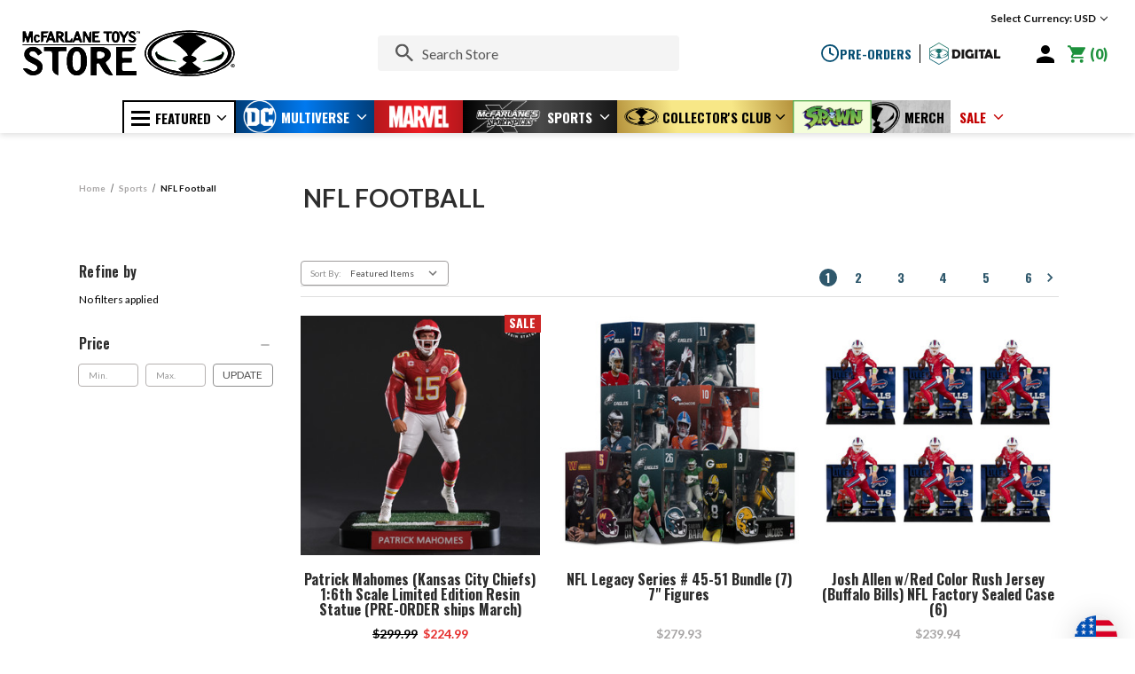

--- FILE ---
content_type: text/html; charset=UTF-8
request_url: https://mcfarlanetoysstore.com/nfl/?setCurrencyId=94
body_size: 84030
content:



<!DOCTYPE html>
<html class="no-js" lang="en">
    <head>
        <title>Sports - NFL Football - McFarlane Toys Store</title>
        <link rel="dns-prefetch preconnect" href="https://cdn11.bigcommerce.com/s-hlbgbzrg7y" crossorigin><link rel="dns-prefetch preconnect" href="https://fonts.googleapis.com/" crossorigin><link rel="dns-prefetch preconnect" href="https://fonts.gstatic.com/" crossorigin>
        <meta name="keywords" content="Todd McFarlane, Action Figures, Toys, Collectibles, McFarlane Collectors Club, Limited Edition, Store Exclusives, DC Comics, DC Multiverse, Spawn, Batman, Disney, The Witcher, Doom, Dune, Warhammer 40000, Warhammer 40K, DC Direct, Mirrorverse, Princess Bride, Black Adam, McFarlane Dragons, Movie Maniacs, Mortal Kombat, MK11, Avatar, Elder Scrolls, My Hero Academia, Seven Deadly Sins, Raw10, Spawn Universe, Gunslinger, Exclusive Comic Books, Page Punchers, Batman Classic TV, Batman 66, The Suicide Squad, Justice League, Joker, The Flash, Harley Quinn, Poison Ivy, Bane, Batman and Robin, Superheroes, Villains, Red Hood, Scarecrow, Cat woman, Green Lantern, Batman Movie "><link rel='canonical' href='https://mcfarlanetoysstore.com/nfl/' /><meta name='platform' content='bigcommerce.stencil' />
        
                <link rel="next" href="https://mcfarlanetoysstore.com/nfl/?setCurrencyId&#x3D;94&amp;page&#x3D;2">


        <link href="https://cdn11.bigcommerce.com/s-hlbgbzrg7y/product_images/favicon-32x32.png?t&#x3D;1624973908" rel="shortcut icon">
        <meta name="viewport" content="width=device-width, initial-scale=1.0 "/>
        <meta property="og:image" content="https://cdn11.bigcommerce.com/s-hlbgbzrg7y/images/stencil/original/image-manager/meta-logo.png">
        <script>
            document.documentElement.className = document.documentElement.className.replace('no-js', 'js');
        </script>

        <script>
    function browserSupportsAllFeatures() {
        return window.Promise
            && window.fetch
            && window.URL
            && window.URLSearchParams
            && window.WeakMap
            // object-fit support
            && ('objectFit' in document.documentElement.style);
    }

    function loadScript(src) {
        var js = document.createElement('script');
        js.src = src;
        js.onerror = function () {
            console.error('Failed to load polyfill script ' + src);
        };
        document.head.appendChild(js);
    }

    if (!browserSupportsAllFeatures()) {
        loadScript('https://cdn11.bigcommerce.com/s-hlbgbzrg7y/stencil/6c18aac0-c86f-013e-ae03-3266d84a3f60/e/a8fc7a00-c86f-013e-c689-0e8628ad2e34/dist/theme-bundle.polyfills.js');
    }
</script>

        <script>
            window.lazySizesConfig = window.lazySizesConfig || {};
            window.lazySizesConfig.loadMode = 1;
        </script>

        <script async src="https://cdn11.bigcommerce.com/s-hlbgbzrg7y/stencil/6c18aac0-c86f-013e-ae03-3266d84a3f60/e/a8fc7a00-c86f-013e-c689-0e8628ad2e34/dist/theme-bundle.head_async.js"></script>

        <script src="https://ajax.googleapis.com/ajax/libs/webfont/1.6.26/webfont.js"></script>

        <script>
            WebFont.load({
                custom: {
                    families: ['Karla', 'Roboto', 'Source Sans Pro']
                },
                classes: false
            });
        </script>
        <script type="text/javascript" src="https://code.jquery.com/jquery-1.12.4.js"></script>
        <link href="https://fonts.googleapis.com/css?family=Montserrat:700,500,400%7CKarla:400&display=swap" rel="stylesheet">
        <link rel="preconnect" href="https://fonts.gstatic.com">
        <link href="https://fonts.googleapis.com/css2?family=Lato:ital,wght@0,300;0,400;0,700;0,900;1,400&family=Oswald:wght@300;400;500;600;700&display=swap" rel="stylesheet">
        <link href="https://fonts.googleapis.com/css2?family=Open+Sans:wght@600&display=swap" rel="stylesheet">
        <link href="https://fonts.googleapis.com/css2?family=Fira+Sans&display=swap" rel="stylesheet">
        <link data-stencil-stylesheet href="https://cdn11.bigcommerce.com/s-hlbgbzrg7y/stencil/6c18aac0-c86f-013e-ae03-3266d84a3f60/e/a8fc7a00-c86f-013e-c689-0e8628ad2e34/css/theme-09b41da0-d78f-013e-f8fc-3e73ab65dab6.css" rel="stylesheet">

        <!-- Start Tracking Code for analytics_facebook -->

<script>
!function(f,b,e,v,n,t,s){if(f.fbq)return;n=f.fbq=function(){n.callMethod?n.callMethod.apply(n,arguments):n.queue.push(arguments)};if(!f._fbq)f._fbq=n;n.push=n;n.loaded=!0;n.version='2.0';n.queue=[];t=b.createElement(e);t.async=!0;t.src=v;s=b.getElementsByTagName(e)[0];s.parentNode.insertBefore(t,s)}(window,document,'script','https://connect.facebook.net/en_US/fbevents.js');

fbq('set', 'autoConfig', 'false', '290078885833694');
fbq('dataProcessingOptions', ['LDU'], 0, 0);
fbq('init', '290078885833694', {"external_id":"4b69dd45-f977-41e2-b925-fa70e3a7985d"});
fbq('set', 'agent', 'bigcommerce', '290078885833694');

function trackEvents() {
    var pathName = window.location.pathname;

    fbq('track', 'PageView', {}, "");

    // Search events start -- only fire if the shopper lands on the /search.php page
    if (pathName.indexOf('/search.php') === 0 && getUrlParameter('search_query')) {
        fbq('track', 'Search', {
            content_type: 'product_group',
            content_ids: [],
            search_string: getUrlParameter('search_query')
        });
    }
    // Search events end

    // Wishlist events start -- only fire if the shopper attempts to add an item to their wishlist
    if (pathName.indexOf('/wishlist.php') === 0 && getUrlParameter('added_product_id')) {
        fbq('track', 'AddToWishlist', {
            content_type: 'product_group',
            content_ids: []
        });
    }
    // Wishlist events end

    // Lead events start -- only fire if the shopper subscribes to newsletter
    if (pathName.indexOf('/subscribe.php') === 0 && getUrlParameter('result') === 'success') {
        fbq('track', 'Lead', {});
    }
    // Lead events end

    // Registration events start -- only fire if the shopper registers an account
    if (pathName.indexOf('/login.php') === 0 && getUrlParameter('action') === 'account_created') {
        fbq('track', 'CompleteRegistration', {}, "");
    }
    // Registration events end

    

    function getUrlParameter(name) {
        var cleanName = name.replace(/[\[]/, '\[').replace(/[\]]/, '\]');
        var regex = new RegExp('[\?&]' + cleanName + '=([^&#]*)');
        var results = regex.exec(window.location.search);
        return results === null ? '' : decodeURIComponent(results[1].replace(/\+/g, ' '));
    }
}

if (window.addEventListener) {
    window.addEventListener("load", trackEvents, false)
}
</script>
<noscript><img height="1" width="1" style="display:none" alt="null" src="https://www.facebook.com/tr?id=290078885833694&ev=PageView&noscript=1&a=plbigcommerce1.2&eid="/></noscript>

<!-- End Tracking Code for analytics_facebook -->

<!-- Start Tracking Code for analytics_googleanalytics4 -->

<script data-cfasync="false" src="https://cdn11.bigcommerce.com/shared/js/google_analytics4_bodl_subscribers-358423becf5d870b8b603a81de597c10f6bc7699.js" integrity="sha256-gtOfJ3Avc1pEE/hx6SKj/96cca7JvfqllWA9FTQJyfI=" crossorigin="anonymous"></script>
<script data-cfasync="false">
  (function () {
    window.dataLayer = window.dataLayer || [];

    function gtag(){
        dataLayer.push(arguments);
    }

    function initGA4(event) {
         function setupGtag() {
            function configureGtag() {
                gtag('js', new Date());
                gtag('set', 'developer_id.dMjk3Nj', true);
                gtag('config', 'G-3GGTN6DKP1');
            }

            var script = document.createElement('script');

            script.src = 'https://www.googletagmanager.com/gtag/js?id=G-3GGTN6DKP1';
            script.async = true;
            script.onload = configureGtag;

            document.head.appendChild(script);
        }

        setupGtag();

        if (typeof subscribeOnBodlEvents === 'function') {
            subscribeOnBodlEvents('G-3GGTN6DKP1', false);
        }

        window.removeEventListener(event.type, initGA4);
    }

    

    var eventName = document.readyState === 'complete' ? 'consentScriptsLoaded' : 'DOMContentLoaded';
    window.addEventListener(eventName, initGA4, false);
  })()
</script>

<!-- End Tracking Code for analytics_googleanalytics4 -->

<!-- Start Tracking Code for analytics_siteverification -->

<meta name="google-site-verification" content="gHbs9shK4_Dez1bgcn8tW-OwlZzzE6Ak6fBqUro2Yq0" />

<meta name="google-site-verification" content="bvZ1V5LR3rAX93lrv_HZXaKkoEa2dLnEzjzr1GWRAP8" />

<!-- End Tracking Code for analytics_siteverification -->


<script type="text/javascript" src="https://checkout-sdk.bigcommerce.com/v1/loader.js" defer ></script>
<script type="text/javascript">
fbq('track', 'ViewCategory', {"content_ids":[],"content_type":"product_group","content_category":"NFL Football"});
</script>
<script type="text/javascript">
var BCData = {};
</script>
<script src='https://dynamic.criteo.com/js/ld/ld.js?a=90154' async></script><script src='https://hello.zonos.com/hello.js?siteKey=WHGCZ8LAZ4LC'  ></script><script>
    var CRTO_PartnerID = 90154;
    var CRTO_DeviceType = /iPad/.test(navigator.userAgent)?"t":/Mobile|iP(hone|od)|Android|BlackBerry|IEMobile|Silk/.test(navigator.userAgent)?"m":"d";
    var CRTO_Email = "" || "";
    window.criteo_q = window.criteo_q || [];
    window.criteo_q.push(
        { event : "setAccount", account : CRTO_PartnerID},
        { event : "setSiteType", type: CRTO_DeviceType},
        { event : "setEmail", email: CRTO_Email},
        { event: "setZipcode", zipcode: "" }
    );
    if (window.location.pathname == "/") {
        window.criteo_q.push({ event: "viewHome" , ecpplugin: "BigCommerce-Stencil" });
    } else {
        switch("category") {
            case "product":
                window.criteo_q.push({ event : "viewItem", ecpplugin: "BigCommerce-Stencil", item: ""});
                break;
            case "search":
                var CRTO_ListingArray = []; 
                    CRTO_ListingArray.push("2699");
                    CRTO_ListingArray.push("2689");
                    CRTO_ListingArray.push("2688");
                    CRTO_ListingArray.push("2687");
                    CRTO_ListingArray.push("2686");
                    CRTO_ListingArray.push("2685");
                    CRTO_ListingArray.push("2684");
                    CRTO_ListingArray.push("2682");
                    CRTO_ListingArray.push("2681");
                    CRTO_ListingArray.push("2680");
                    CRTO_ListingArray.push("2679");
                    CRTO_ListingArray.push("2678");
                window.criteo_q.push({ event : "viewSearchResult",
                                    ecpplugin: "BigCommerce-Stencil",
                                    keywords: "",
                                    item: CRTO_ListingArray
                });
                break;
            case "category":
                var CRTO_ListingArray = []; 
                    CRTO_ListingArray.push("2699");
                    CRTO_ListingArray.push("2689");
                    CRTO_ListingArray.push("2688");
                    CRTO_ListingArray.push("2687");
                    CRTO_ListingArray.push("2686");
                    CRTO_ListingArray.push("2685");
                    CRTO_ListingArray.push("2684");
                    CRTO_ListingArray.push("2682");
                    CRTO_ListingArray.push("2681");
                    CRTO_ListingArray.push("2680");
                    CRTO_ListingArray.push("2679");
                    CRTO_ListingArray.push("2678");
                window.criteo_q.push({ event : "viewList",
                                    ecpplugin: "BigCommerce-Stencil",
                                    category: "NFL Football",
                                    item: CRTO_ListingArray
                });
                break;
            case "cart":
                var CRTO_BasketData = [];
                fetch('/api/storefront/carts?include=',{'credentials':'include','headers':{'Accept':'application/json', 'Content-Type': 'application/json'}}).then(function(response){ return response.json();}).then(function(data) { 
                    for (x in data[0].lineItems){
                        if(data[0].lineItems[x] != []){
                            for (y in data[0].lineItems[x]){
                                CRTO_BasketData.push({
                                    'id': data[0].lineItems[x][y].productId,
                                    'price': data[0].lineItems[x][y].salePrice,
                                    'quantity': data[0].lineItems[x][y].quantity
                                })
                            }
                        }
                    }
                    window.criteo_q.push({ event: "viewBasket", ecpplugin: "BigCommerce-Stencil", item: CRTO_BasketData});
                });
                break;
            case "default":
                window.criteo_q.push({ event: "viewHome" , ecpplugin: "BigCommerce-Stencil" });
                break;
            default:
                window.criteo_q.push({ event: "viewPage" , ecpplugin: "BigCommerce-Stencil" });
        }
    }
    window.addEventListener('load', function() {
  // ajax request catching
  (function(open) {
    XMLHttpRequest.prototype.open = function(method, url, async, user, pass) {
        this.addEventListener("readystatechange", function() {
            try {
                if (this.readyState == 4 && url.includes("/cart/add")) {
                    crtoAddedItem = JSON.parse(this.response).data.cart_item.product_id;
                    $.getJSON("/api/storefront/carts", function(data) {
                        var crtoLineItems = data[0].lineItems.physicalItems;
                        for (var x in crtoLineItems) {
                            if (crtoLineItems[x].productId == crtoAddedItem){
                                var crtoAddToCartProducts = [];
                                crtoAddToCartProducts.push({
                                	'id': crtoLineItems[x].productId,
                                	'price': crtoLineItems[x].salePrice,
                                	'quantity': crtoLineItems[x].quantity,    
                                });
                              window.criteo_q.push({
                      			  event: "addToCart",
                      			  product: crtoAddToCartProducts
                    		  });
                            return;
                            }
                        }
                    });
                }
            } catch (err) {
                //do nothing
        	}
        }, false);
        open.call(this, method, url, async, user, pass);
    };
  })(XMLHttpRequest.prototype.open);
}, false);
</script><script>
!function(f,b,e,v,n,t,s)
{if(f.fbq)return;n=f.fbq=function(){n.callMethod?
n.callMethod.apply(n,arguments):n.queue.push(arguments)};
if(!f._fbq)f._fbq=n;n.push=n;n.loaded=!0;n.version='2.0';
n.queue=[];t=b.createElement(e);t.async=!0;
t.src=v;s=b.getElementsByTagName(e)[0];
s.parentNode.insertBefore(t,s)}(window, document,'script',
'https://connect.facebook.net/en_US/fbevents.js');
fbq('init', '317360645709332');
fbq('track', 'PageView');
</script><!-- Global site tag (gtag.js) - Google Ads: AW-11180717145 -->
<script async src="https://www.googletagmanager.com/gtag/js?id=AW-11180717145"></script>
<script>
  window.dataLayer = window.dataLayer || [];
  function gtag(){dataLayer.push(arguments);}
  gtag('js', new Date());

  gtag('config', 'AW-11180717145');
  gtag('set', 'developer_id.dMjk3Nj', true);
</script>
<!-- GA4 Code Start: View Product Content -->
<script>
</script>
<!-- Google tag (gtag.js) -->
<script async src="https://www.googletagmanager.com/gtag/js?id=G-3GGTN6DKP1"></script>
<script>
  window.dataLayer = window.dataLayer || [];
  function gtag(){dataLayer.push(arguments);}
  gtag('js', new Date());

  gtag('config', 'G-3GGTN6DKP1');
  gtag('config', 'AW-10809577775')
</script>
<!-- TikTok Pixel Code Start: Initialization Script & Page Event -->
<script>
!function (w, d, t) {
  w.TiktokAnalyticsObject=t;var ttq=w[t]=w[t]||[];ttq.methods=["page","track","identify","instances","debug","on","off","once","ready","alias","group","enableCookie","disableCookie"],ttq.setAndDefer=function(t,e){t[e]=function(){t.push([e].concat(Array.prototype.slice.call(arguments,0)))}};for(var i=0;i<ttq.methods.length;i++)ttq.setAndDefer(ttq,ttq.methods[i]);ttq.instance=function(t){for(var e=ttq._i[t]||[],n=0;n<ttq.methods.length;n++)ttq.setAndDefer(e,ttq.methods[n]);return e},ttq.load=function(e,n){var i="https://analytics.tiktok.com/i18n/pixel/events.js";ttq._i=ttq._i||{},ttq._i[e]=[],ttq._i[e]._u=i,ttq._t=ttq._t||{},ttq._t[e]=+new Date,ttq._o=ttq._o||{},ttq._o[e]=n||{},ttq._partner=ttq._partner||"BigCommerce";var o=document.createElement("script");o.type="text/javascript",o.async=!0,o.src=i+"?sdkid="+e+"&lib="+t;var a=document.getElementsByTagName("script")[0];a.parentNode.insertBefore(o,a)};

  ttq.load('CIDJJ0RC77UCFTF4LMJG');
  ttq.page();
}(window, document, 'ttq');

if (typeof BODL === 'undefined') {
  // https://developer.bigcommerce.com/theme-objects/breadcrumbs
  
  // https://developer.bigcommerce.com/theme-objects/brand
  
  // https://developer.bigcommerce.com/theme-objects/category
  
  
  // https://developer.bigcommerce.com/theme-objects/product
  
  
  
  
  
  
  
  // https://developer.bigcommerce.com/theme-objects/products
  
  // https://developer.bigcommerce.com/theme-objects/product_results
  
  // https://developer.bigcommerce.com/theme-objects/order
  
  // https://developer.bigcommerce.com/theme-objects/wishlist
  
  // https://developer.bigcommerce.com/theme-objects/wishlist
  
  // https://developer.bigcommerce.com/theme-objects/cart
  // (Fetching selective cart data to prevent additional payment button object html from causing JS parse error)
  
  
  // https://developer.bigcommerce.com/theme-objects/customer
  var BODL = JSON.parse("{\"breadcrumbs\":[{\"url\":\"https://mcfarlanetoysstore.com/\",\"name\":\"Home\"},{\"name\":\"Sports\",\"url\":\"https://mcfarlanetoysstore.com/sports/\"},{\"name\":\"NFL Football\",\"url\":\"https://mcfarlanetoysstore.com/nfl/\"}],\"categoryProducts\":[{\"id\":2699,\"sku\":\"NFL-Patrick-Mahomes-LE-RESIN-5\",\"name\":\"Patrick Mahomes (Kansas City Chiefs) 1:6th Scale Limited Edition Resin Statue (PRE-ORDER ships March)\",\"url\":\"https://mcfarlanetoysstore.com/patrick-mahomes-kansas-city-chiefs-3x-superbowl-limited-edition-resin-statue/\",\"brand\":{\"name\":\"McFarlane's SportsPicks NFL\"},\"availability\":\"\",\"summary\":\"Celebrate one of the NFL's most dynamic superstars with this officially licensed 1:6th scale Patrick Mahomes resin statue, crafted by McFarlane Toys. Known for their unmatched attention to detail, McFarlane brings Mahomes to life in stunning realism...\",\"image\":{\"data\":\"https://cdn11.bigcommerce.com/s-hlbgbzrg7y/images/stencil/{:size}/products/2699/27252/10409_06_NL__45586.1756925785.jpg?c=1\",\"alt\":\"Patrick Mahomes (Kansas City Chiefs) 1:6th Scale Limited Edition Resin Statue (PRE-ORDER ships March)\"},\"qty_in_cart\":0,\"pre_order\":true,\"has_options\":false,\"show_cart_action\":true,\"stock_level\":null,\"low_stock_level\":null,\"weight\":{\"formatted\":\"6.00 LBS\",\"value\":6},\"demo\":false,\"date_added\":\"2025 Sep 2nd\",\"add_to_wishlist_url\":\"/wishlist.php?action=add&product_id=2699\",\"release_date\":\"Available: 2026 Mar 31st\",\"pre_order_add_to_cart_url\":\"https://mcfarlanetoysstore.com/cart.php?action=add&product_id=2699\",\"custom_fields\":[{\"id\":5935,\"name\":\"Character\",\"value\":\"Patrick Mahomes\"},{\"id\":5938,\"name\":\"Team\",\"value\":\"Kansas City Chiefs\"},{\"id\":5939,\"name\":\"Scale\",\"value\":\"1:6\"},{\"id\":5940,\"name\":\"Type\",\"value\":\"Statue\"}],\"images\":[{\"data\":\"https://cdn11.bigcommerce.com/s-hlbgbzrg7y/images/stencil/{:size}/products/2699/27252/10409_06_NL__45586.1756925785.jpg?c=1\",\"alt\":\"Patrick Mahomes (Kansas City Chiefs) 1:6th Scale Limited Edition Resin Statue (PRE-ORDER ships March)\"},{\"data\":\"https://cdn11.bigcommerce.com/s-hlbgbzrg7y/images/stencil/{:size}/products/2699/27251/10409_07_NL__70235.1756925785.jpg?c=1\",\"alt\":\"Patrick Mahomes (Kansas City Chiefs) 1:6th Scale Limited Edition Resin Statue (PRE-ORDER ships March)\"},{\"data\":\"https://cdn11.bigcommerce.com/s-hlbgbzrg7y/images/stencil/{:size}/products/2699/27253/10409_08_NL__51764.1756925785.jpg?c=1\",\"alt\":\"Patrick Mahomes (Kansas City Chiefs) 1:6th Scale Limited Edition Resin Statue (PRE-ORDER ships March)\"},{\"data\":\"https://cdn11.bigcommerce.com/s-hlbgbzrg7y/images/stencil/{:size}/products/2699/27254/10409_09_NL__56051.1756925785.jpg?c=1\",\"alt\":\"Patrick Mahomes (Kansas City Chiefs) 1:6th Scale Limited Edition Resin Statue (PRE-ORDER ships March)\"},{\"data\":\"https://cdn11.bigcommerce.com/s-hlbgbzrg7y/images/stencil/{:size}/products/2699/27250/10409_03_NL__92919.1756925784.jpg?c=1\",\"alt\":\"Patrick Mahomes (Kansas City Chiefs) 1:6th Scale Limited Edition Resin Statue (PRE-ORDER ships March)\"}],\"rating\":null,\"num_reviews\":null,\"price\":{\"without_tax\":{\"formatted\":\"$224.99\",\"value\":224.99,\"currency\":\"USD\"},\"tax_label\":\"Tax\",\"sale_price_without_tax\":{\"formatted\":\"$224.99\",\"value\":224.99,\"currency\":\"USD\"},\"non_sale_price_without_tax\":{\"formatted\":\"$299.99\",\"value\":299.99,\"currency\":\"USD\"}},\"category\":[\"Sports\",\"Sports/NFL Football\",\"Pre-Order\"]},{\"id\":2689,\"sku\":\"NFL-BND7-45-51\",\"name\":\"NFL Legacy Series # 45-51 Bundle (7) 7\\\" Figures\",\"url\":\"https://mcfarlanetoysstore.com/nfl-legacy-series-45-51-bundle-7-7-figures/\",\"brand\":{\"name\":\"McFarlane's SportsPicks NFL\"},\"availability\":\"\",\"summary\":\"NFL Legacy Series # 45-51 Bundle (7) 7\\\" Figures. Includes Saquon Barkley, Jayden Daniels, Bo Nix, Jalen Hurts, Josh Jacobs, A.J. Brown, and Josh Allen.&nbsp;  Incredibly detailed 7\\\" scale posed figures. Officially Licensed by the NFL and NFLPA. Includes...\",\"image\":{\"data\":\"https://cdn11.bigcommerce.com/s-hlbgbzrg7y/images/stencil/{:size}/products/2689/27218/NFL_Bundle__57300.1756854927.jpg?c=1\",\"alt\":\"NFL Legacy Series # 45-51 Bundle (7) 7\\\" Figures\"},\"qty_in_cart\":0,\"pre_order\":false,\"has_options\":false,\"show_cart_action\":true,\"stock_level\":null,\"low_stock_level\":null,\"weight\":{\"formatted\":\"7.20 LBS\",\"value\":7.2},\"demo\":false,\"date_added\":\"2025 Aug 22nd\",\"add_to_wishlist_url\":\"/wishlist.php?action=add&product_id=2689\",\"custom_fields\":null,\"images\":[{\"data\":\"https://cdn11.bigcommerce.com/s-hlbgbzrg7y/images/stencil/{:size}/products/2689/27218/NFL_Bundle__57300.1756854927.jpg?c=1\",\"alt\":\"NFL Legacy Series # 45-51 Bundle (7) 7\\\" Figures\"},{\"data\":\"https://cdn11.bigcommerce.com/s-hlbgbzrg7y/images/stencil/{:size}/products/2689/27217/NFL_Bundle_no_boxes__62296.1756854927.jpg?c=1\",\"alt\":\"NFL Legacy Series # 45-51 Bundle (7) 7\\\" Figures\"},{\"data\":\"https://cdn11.bigcommerce.com/s-hlbgbzrg7y/images/stencil/{:size}/products/2689/27220/Josh_Allen_Bills__72734.1756855003.jpg?c=1\",\"alt\":\"NFL Legacy Series # 45-51 Bundle (7) 7\\\" Figures\"},{\"data\":\"https://cdn11.bigcommerce.com/s-hlbgbzrg7y/images/stencil/{:size}/products/2689/27223/10456_02_NL__22048.1756855004.jpg?c=1\",\"alt\":\"NFL Legacy Series # 45-51 Bundle (7) 7\\\" Figures\"},{\"data\":\"https://cdn11.bigcommerce.com/s-hlbgbzrg7y/images/stencil/{:size}/products/2689/27225/10456_03_NL__82925.1756855004.jpg?c=1\",\"alt\":\"NFL Legacy Series # 45-51 Bundle (7) 7\\\" Figures\"}],\"rating\":null,\"num_reviews\":null,\"price\":{\"without_tax\":{\"formatted\":\"$279.93\",\"value\":279.93,\"currency\":\"USD\"},\"tax_label\":\"Tax\"},\"add_to_cart_url\":\"https://mcfarlanetoysstore.com/cart.php?action=add&product_id=2689\",\"category\":[\"Sports/NFL Football\"]},{\"id\":2688,\"sku\":\"NFL-Josh-Allen-Red-Color-Rush-51-CASE\",\"name\":\"Josh Allen w/Red Color Rush Jersey (Buffalo Bills) NFL Factory Sealed Case (6)\",\"url\":\"https://mcfarlanetoysstore.com/josh-allen-w-red-color-rush-jersey-buffalo-bills-nfl-factory-sealed-case-6/\",\"brand\":{\"name\":\"McFarlane's SportsPicks NFL\"},\"availability\":\"\",\"summary\":\"Factory Sealed Case. Josh Allen (Buffalo Bills) NFL 7\\\" Figure. Known for his strong arm, mobility, and playmaking ability, Allen has emerged as one of the top quarterbacks in the league. Allen was Bills 7th overall pick in the 2018 NFL Draft. His...\",\"image\":{\"data\":\"https://cdn11.bigcommerce.com/s-hlbgbzrg7y/images/stencil/{:size}/products/2688/27209/Josh_Allen_Case__71968.1756854610.jpg?c=1\",\"alt\":\"Josh Allen w/Red Color Rush Jersey (Buffalo Bills) NFL Factory Sealed Case (6)\"},\"qty_in_cart\":0,\"pre_order\":false,\"has_options\":false,\"show_cart_action\":true,\"stock_level\":null,\"low_stock_level\":null,\"weight\":{\"formatted\":\"6.06 LBS\",\"value\":6.06},\"demo\":false,\"date_added\":\"2025 Aug 22nd\",\"add_to_wishlist_url\":\"/wishlist.php?action=add&product_id=2688\",\"custom_fields\":[{\"id\":5909,\"name\":\"Character\",\"value\":\"Josh Allen\"}],\"images\":[{\"data\":\"https://cdn11.bigcommerce.com/s-hlbgbzrg7y/images/stencil/{:size}/products/2688/27209/Josh_Allen_Case__71968.1756854610.jpg?c=1\",\"alt\":\"Josh Allen w/Red Color Rush Jersey (Buffalo Bills) NFL Factory Sealed Case (6)\"},{\"data\":\"https://cdn11.bigcommerce.com/s-hlbgbzrg7y/images/stencil/{:size}/products/2688/27208/Josh_Allen_Bills__44587.1756854610.jpg?c=1\",\"alt\":\"Josh Allen w/Red Color Rush Jersey (Buffalo Bills) NFL Factory Sealed Case (6)\"},{\"data\":\"https://cdn11.bigcommerce.com/s-hlbgbzrg7y/images/stencil/{:size}/products/2688/27212/10456_02_NL__24779.1756854611.jpg?c=1\",\"alt\":\"Josh Allen w/Red Color Rush Jersey (Buffalo Bills) NFL Factory Sealed Case (6)\"},{\"data\":\"https://cdn11.bigcommerce.com/s-hlbgbzrg7y/images/stencil/{:size}/products/2688/27211/10456_03_NL__98201.1756854611.jpg?c=1\",\"alt\":\"Josh Allen w/Red Color Rush Jersey (Buffalo Bills) NFL Factory Sealed Case (6)\"},{\"data\":\"https://cdn11.bigcommerce.com/s-hlbgbzrg7y/images/stencil/{:size}/products/2688/27213/10456_01_NL__31958.1756854612.jpg?c=1\",\"alt\":\"Josh Allen w/Red Color Rush Jersey (Buffalo Bills) NFL Factory Sealed Case (6)\"}],\"rating\":null,\"num_reviews\":null,\"price\":{\"without_tax\":{\"formatted\":\"$239.94\",\"value\":239.94,\"currency\":\"USD\"},\"tax_label\":\"Tax\"},\"add_to_cart_url\":\"https://mcfarlanetoysstore.com/cart.php?action=add&product_id=2688\",\"category\":[\"Sports/NFL Football\"]},{\"id\":2687,\"sku\":\"NFL-AJ-Brown-Super-Bowl-Edition-50-CASE\",\"name\":\"A.J. Brown Super Bowl Edition (Philadelphia Eagles)  NFL Factory Sealed Case (6)\",\"url\":\"https://mcfarlanetoysstore.com/a-j-brown-super-bowl-edition-philadelphia-eagles-nfl-factory-sealed-case-6/\",\"brand\":{\"name\":\"McFarlane's SportsPicks NFL\"},\"availability\":\"\",\"summary\":\"Factory Sealed Case. A.J. Brown is a star wide receiver for the Philadelphia Eagles, wearing jersey #11. Known for his strength, speed, and playmaking ability, Brown quickly became one of the NFL's top receivers after being drafted by the Tennessee...\",\"image\":{\"data\":\"https://cdn11.bigcommerce.com/s-hlbgbzrg7y/images/stencil/{:size}/products/2687/27199/AJ_Brown_Case__20037.1756854472.jpg?c=1\",\"alt\":\"A.J. Brown Super Bowl Edition (Philadelphia Eagles)  NFL Factory Sealed Case (6)\"},\"qty_in_cart\":0,\"pre_order\":false,\"has_options\":false,\"show_cart_action\":true,\"stock_level\":null,\"low_stock_level\":null,\"weight\":{\"formatted\":\"6.06 LBS\",\"value\":6.06},\"demo\":false,\"date_added\":\"2025 Aug 22nd\",\"add_to_wishlist_url\":\"/wishlist.php?action=add&product_id=2687\",\"custom_fields\":[{\"id\":5908,\"name\":\"Character\",\"value\":\"AJ Brown\"}],\"images\":[{\"data\":\"https://cdn11.bigcommerce.com/s-hlbgbzrg7y/images/stencil/{:size}/products/2687/27199/AJ_Brown_Case__20037.1756854472.jpg?c=1\",\"alt\":\"A.J. Brown Super Bowl Edition (Philadelphia Eagles)  NFL Factory Sealed Case (6)\"},{\"data\":\"https://cdn11.bigcommerce.com/s-hlbgbzrg7y/images/stencil/{:size}/products/2687/27198/AJ_Brown_Eagles__07251.1756854472.jpg?c=1\",\"alt\":\"A.J. Brown Super Bowl Edition (Philadelphia Eagles)  NFL Factory Sealed Case (6)\"},{\"data\":\"https://cdn11.bigcommerce.com/s-hlbgbzrg7y/images/stencil/{:size}/products/2687/27201/10457_02_NL__59850.1756854483.jpg?c=1\",\"alt\":\"A.J. Brown Super Bowl Edition (Philadelphia Eagles)  NFL Factory Sealed Case (6)\"},{\"data\":\"https://cdn11.bigcommerce.com/s-hlbgbzrg7y/images/stencil/{:size}/products/2687/27202/10457_03_NL__85129.1756854483.jpg?c=1\",\"alt\":\"A.J. Brown Super Bowl Edition (Philadelphia Eagles)  NFL Factory Sealed Case (6)\"},{\"data\":\"https://cdn11.bigcommerce.com/s-hlbgbzrg7y/images/stencil/{:size}/products/2687/27204/10457_01_NL__15203.1756854483.jpg?c=1\",\"alt\":\"A.J. Brown Super Bowl Edition (Philadelphia Eagles)  NFL Factory Sealed Case (6)\"}],\"rating\":null,\"num_reviews\":null,\"price\":{\"without_tax\":{\"formatted\":\"$239.94\",\"value\":239.94,\"currency\":\"USD\"},\"tax_label\":\"Tax\"},\"add_to_cart_url\":\"https://mcfarlanetoysstore.com/cart.php?action=add&product_id=2687\",\"category\":[\"Sports/NFL Football\"]},{\"id\":2686,\"sku\":\"NFL-Josh-Jacobs-49-CASE\",\"name\":\"Josh Jacobs (Green Bay Packers) NFL Factory Sealed Case (6)\",\"url\":\"https://mcfarlanetoysstore.com/josh-jacobs-green-bay-packers-nfl-factory-sealed-case-6/\",\"brand\":{\"name\":\"McFarlane's SportsPicks NFL\"},\"availability\":\"\",\"summary\":\"Factory Sealed Case. Josh Jacobs is a powerful running back for the Green Bay Packers. Originally drafted by the Las Vegas Raiders in 2019, he made an immediate impact and earned Pro Bowl honors with his tough running style and versatility. Jacobs signed...\",\"image\":{\"data\":\"https://cdn11.bigcommerce.com/s-hlbgbzrg7y/images/stencil/{:size}/products/2686/27190/Josh_Jacobs_Case__99708.1756854362.jpg?c=1\",\"alt\":\"Josh Jacobs (Green Bay Packers) NFL Factory Sealed Case (6)\"},\"qty_in_cart\":0,\"pre_order\":false,\"has_options\":false,\"show_cart_action\":true,\"stock_level\":null,\"low_stock_level\":null,\"weight\":{\"formatted\":\"6.06 LBS\",\"value\":6.06},\"demo\":false,\"date_added\":\"2025 Aug 22nd\",\"add_to_wishlist_url\":\"/wishlist.php?action=add&product_id=2686\",\"custom_fields\":[{\"id\":5907,\"name\":\"Character\",\"value\":\"Josh Jacobs\"}],\"images\":[{\"data\":\"https://cdn11.bigcommerce.com/s-hlbgbzrg7y/images/stencil/{:size}/products/2686/27190/Josh_Jacobs_Case__99708.1756854362.jpg?c=1\",\"alt\":\"Josh Jacobs (Green Bay Packers) NFL Factory Sealed Case (6)\"},{\"data\":\"https://cdn11.bigcommerce.com/s-hlbgbzrg7y/images/stencil/{:size}/products/2686/27189/Josh_Jacobs_Packers__30554.1756854362.jpg?c=1\",\"alt\":\"Josh Jacobs (Green Bay Packers) NFL Factory Sealed Case (6)\"},{\"data\":\"https://cdn11.bigcommerce.com/s-hlbgbzrg7y/images/stencil/{:size}/products/2686/27192/10458_02_NL__65520.1756854363.jpg?c=1\",\"alt\":\"Josh Jacobs (Green Bay Packers) NFL Factory Sealed Case (6)\"},{\"data\":\"https://cdn11.bigcommerce.com/s-hlbgbzrg7y/images/stencil/{:size}/products/2686/27194/10458_03_NL__31684.1756854363.jpg?c=1\",\"alt\":\"Josh Jacobs (Green Bay Packers) NFL Factory Sealed Case (6)\"},{\"data\":\"https://cdn11.bigcommerce.com/s-hlbgbzrg7y/images/stencil/{:size}/products/2686/27195/10458_01_NL__02058.1756854363.jpg?c=1\",\"alt\":\"Josh Jacobs (Green Bay Packers) NFL Factory Sealed Case (6)\"}],\"rating\":null,\"num_reviews\":null,\"price\":{\"without_tax\":{\"formatted\":\"$239.94\",\"value\":239.94,\"currency\":\"USD\"},\"tax_label\":\"Tax\"},\"add_to_cart_url\":\"https://mcfarlanetoysstore.com/cart.php?action=add&product_id=2686\",\"category\":[\"Sports/NFL Football\"]},{\"id\":2685,\"sku\":\"NFL-Jalen-Hurts-Super-Bowl-Edition-48-CASE\",\"name\":\"Jalen Hurts Super Bowl Edition (Philadelphia Eagles) NFL Factory Sealed Case (6)\",\"url\":\"https://mcfarlanetoysstore.com/jalen-hurts-super-bowl-edition-philadelphia-eagles-nfl-factory-sealed-case-6/\",\"brand\":{\"name\":\"McFarlane's SportsPicks NFL\"},\"availability\":\"\",\"summary\":\"Factory Sealed Case. Jalen Hurts had a breakout season in 2022 when he led the Eagles to their conference's top seed and an appearance in Super Bowl LVII. He became the first Eagles quarterback to lead the team to an 8-0 record and the first player with...\",\"image\":{\"data\":\"https://cdn11.bigcommerce.com/s-hlbgbzrg7y/images/stencil/{:size}/products/2685/27181/Jalen_Hurts_Case__57773.1756854228.jpg?c=1\",\"alt\":\"Jalen Hurts Super Bowl Edition (Philadelphia Eagles) NFL Factory Sealed Case (6)\"},\"qty_in_cart\":0,\"pre_order\":false,\"has_options\":false,\"show_cart_action\":true,\"stock_level\":null,\"low_stock_level\":null,\"weight\":{\"formatted\":\"6.06 LBS\",\"value\":6.06},\"demo\":false,\"date_added\":\"2025 Aug 22nd\",\"add_to_wishlist_url\":\"/wishlist.php?action=add&product_id=2685\",\"custom_fields\":[{\"id\":5906,\"name\":\"Character\",\"value\":\"Jalen Hurts\"}],\"images\":[{\"data\":\"https://cdn11.bigcommerce.com/s-hlbgbzrg7y/images/stencil/{:size}/products/2685/27181/Jalen_Hurts_Case__57773.1756854228.jpg?c=1\",\"alt\":\"Jalen Hurts Super Bowl Edition (Philadelphia Eagles) NFL Factory Sealed Case (6)\"},{\"data\":\"https://cdn11.bigcommerce.com/s-hlbgbzrg7y/images/stencil/{:size}/products/2685/27180/Jalen_Hurts_Eagles__67522.1756854228.jpg?c=1\",\"alt\":\"Jalen Hurts Super Bowl Edition (Philadelphia Eagles) NFL Factory Sealed Case (6)\"},{\"data\":\"https://cdn11.bigcommerce.com/s-hlbgbzrg7y/images/stencil/{:size}/products/2685/27183/10459_02_NL__97043.1756854229.jpg?c=1\",\"alt\":\"Jalen Hurts Super Bowl Edition (Philadelphia Eagles) NFL Factory Sealed Case (6)\"},{\"data\":\"https://cdn11.bigcommerce.com/s-hlbgbzrg7y/images/stencil/{:size}/products/2685/27187/10459_03_NL__37189.1756854229.jpg?c=1\",\"alt\":\"Jalen Hurts Super Bowl Edition (Philadelphia Eagles) NFL Factory Sealed Case (6)\"},{\"data\":\"https://cdn11.bigcommerce.com/s-hlbgbzrg7y/images/stencil/{:size}/products/2685/27188/10459_01_NL__81740.1756854229.jpg?c=1\",\"alt\":\"Jalen Hurts Super Bowl Edition (Philadelphia Eagles) NFL Factory Sealed Case (6)\"}],\"rating\":null,\"num_reviews\":null,\"price\":{\"without_tax\":{\"formatted\":\"$239.94\",\"value\":239.94,\"currency\":\"USD\"},\"tax_label\":\"Tax\"},\"add_to_cart_url\":\"https://mcfarlanetoysstore.com/cart.php?action=add&product_id=2685\",\"category\":[\"Sports/NFL Football\"]},{\"id\":2684,\"sku\":\"NFL-Bo-Nix-Classic-Jersey-47-CASE\",\"name\":\"Bo Nix w/Classic Jersey (Denver Broncos) NFL Factory Sealed Case (6)\",\"url\":\"https://mcfarlanetoysstore.com/bo-nix-w-classic-jersey-denver-broncos-nfl-factory-sealed-case-6/\",\"brand\":{\"name\":\"McFarlane's SportsPicks NFL\"},\"availability\":\"\",\"summary\":\"Factory Sealed Case. Bo Nix is the quarterback for the Denver Broncos, drafted 12th overall in 2024 from Oregon. In his rookie season, he threw for 3,775 yards and 29 touchdowns, leading the Broncos to the playoffs and earning AFC Offensive Player of the...\",\"image\":{\"data\":\"https://cdn11.bigcommerce.com/s-hlbgbzrg7y/images/stencil/{:size}/products/2684/27172/Bo_Nix_Case__89501.1756853914.jpg?c=1\",\"alt\":\"Bo Nix w/Classic Jersey (Denver Broncos) NFL Factory Sealed Case (6)\"},\"qty_in_cart\":0,\"pre_order\":false,\"has_options\":false,\"show_cart_action\":true,\"stock_level\":null,\"low_stock_level\":null,\"weight\":{\"formatted\":\"6.06 LBS\",\"value\":6.06},\"demo\":false,\"date_added\":\"2025 Aug 22nd\",\"add_to_wishlist_url\":\"/wishlist.php?action=add&product_id=2684\",\"custom_fields\":[{\"id\":5905,\"name\":\"Character\",\"value\":\"Bo Nix\"}],\"images\":[{\"data\":\"https://cdn11.bigcommerce.com/s-hlbgbzrg7y/images/stencil/{:size}/products/2684/27172/Bo_Nix_Case__89501.1756853914.jpg?c=1\",\"alt\":\"Bo Nix w/Classic Jersey (Denver Broncos) NFL Factory Sealed Case (6)\"},{\"data\":\"https://cdn11.bigcommerce.com/s-hlbgbzrg7y/images/stencil/{:size}/products/2684/27171/Bo_Nix_Broncos__06082.1756853913.jpg?c=1\",\"alt\":\"Bo Nix w/Classic Jersey (Denver Broncos) NFL Factory Sealed Case (6)\"},{\"data\":\"https://cdn11.bigcommerce.com/s-hlbgbzrg7y/images/stencil/{:size}/products/2684/27174/10461_02_NL__32455.1756853914.jpg?c=1\",\"alt\":\"Bo Nix w/Classic Jersey (Denver Broncos) NFL Factory Sealed Case (6)\"},{\"data\":\"https://cdn11.bigcommerce.com/s-hlbgbzrg7y/images/stencil/{:size}/products/2684/27175/10461_03_NL__41856.1756853914.jpg?c=1\",\"alt\":\"Bo Nix w/Classic Jersey (Denver Broncos) NFL Factory Sealed Case (6)\"},{\"data\":\"https://cdn11.bigcommerce.com/s-hlbgbzrg7y/images/stencil/{:size}/products/2684/27179/10461_01_NL__66269.1756853915.jpg?c=1\",\"alt\":\"Bo Nix w/Classic Jersey (Denver Broncos) NFL Factory Sealed Case (6)\"}],\"rating\":null,\"num_reviews\":null,\"price\":{\"without_tax\":{\"formatted\":\"$239.94\",\"value\":239.94,\"currency\":\"USD\"},\"tax_label\":\"Tax\"},\"add_to_cart_url\":\"https://mcfarlanetoysstore.com/cart.php?action=add&product_id=2684\",\"category\":[\"Sports/NFL Football\"]},{\"id\":2682,\"sku\":\"NFL-Saquon-Barkley-w-Classic-Uniform-Kelly-Green-45-CASE\",\"name\":\"Saquon Barkley w/Classic Uniform - Kelly Green (Philadelphia Eagles) NFL Factory Sealed Case (6)\",\"url\":\"https://mcfarlanetoysstore.com/saquon-barkley-w-classic-uniform-kelly-green-philadelphia-eagles-nfl-factory-sealed-case-6/\",\"brand\":{\"name\":\"McFarlane's SportsPicks NFL\"},\"availability\":\"\",\"summary\":\"Factory Sealed Case. Saquon Barkley is a running back for the Philadelphia Eagles, joining the team in 2024 after six seasons with the New York Giants. In his debut season with the Eagles, he led the NFL with 2,005 rushing yards and 13 touchdowns,...\",\"image\":{\"data\":\"https://cdn11.bigcommerce.com/s-hlbgbzrg7y/images/stencil/{:size}/products/2682/27154/Saquon_Barkley_Case__64656.1756852452.jpg?c=1\",\"alt\":\"Saquon Barkley w/Classic Uniform - Kelly Green (Philadelphia Eagles) NFL Factory Sealed Case (6)\"},\"qty_in_cart\":0,\"pre_order\":false,\"has_options\":false,\"show_cart_action\":true,\"stock_level\":null,\"low_stock_level\":null,\"weight\":{\"formatted\":\"6.06 LBS\",\"value\":6.06},\"demo\":false,\"date_added\":\"2025 Aug 22nd\",\"add_to_wishlist_url\":\"/wishlist.php?action=add&product_id=2682\",\"custom_fields\":[{\"id\":5903,\"name\":\"Character\",\"value\":\"Saquon Barkley\"}],\"images\":[{\"data\":\"https://cdn11.bigcommerce.com/s-hlbgbzrg7y/images/stencil/{:size}/products/2682/27154/Saquon_Barkley_Case__64656.1756852452.jpg?c=1\",\"alt\":\"Saquon Barkley w/Classic Uniform - Kelly Green (Philadelphia Eagles) NFL Factory Sealed Case (6)\"},{\"data\":\"https://cdn11.bigcommerce.com/s-hlbgbzrg7y/images/stencil/{:size}/products/2682/27153/Saquon_Barkley_Eagles__07404.1756852452.jpg?c=1\",\"alt\":\"Saquon Barkley w/Classic Uniform - Kelly Green (Philadelphia Eagles) NFL Factory Sealed Case (6)\"},{\"data\":\"https://cdn11.bigcommerce.com/s-hlbgbzrg7y/images/stencil/{:size}/products/2682/27156/10463_02_NL__31589.1756852453.jpg?c=1\",\"alt\":\"Saquon Barkley w/Classic Uniform - Kelly Green (Philadelphia Eagles) NFL Factory Sealed Case (6)\"},{\"data\":\"https://cdn11.bigcommerce.com/s-hlbgbzrg7y/images/stencil/{:size}/products/2682/27158/10463_03_NL__36200.1756852453.jpg?c=1\",\"alt\":\"Saquon Barkley w/Classic Uniform - Kelly Green (Philadelphia Eagles) NFL Factory Sealed Case (6)\"},{\"data\":\"https://cdn11.bigcommerce.com/s-hlbgbzrg7y/images/stencil/{:size}/products/2682/27159/10463_01_NL__68972.1756852453.jpg?c=1\",\"alt\":\"Saquon Barkley w/Classic Uniform - Kelly Green (Philadelphia Eagles) NFL Factory Sealed Case (6)\"}],\"rating\":null,\"num_reviews\":null,\"price\":{\"without_tax\":{\"formatted\":\"$239.94\",\"value\":239.94,\"currency\":\"USD\"},\"tax_label\":\"Tax\"},\"add_to_cart_url\":\"https://mcfarlanetoysstore.com/cart.php?action=add&product_id=2682\",\"category\":[\"Sports/NFL Football\"]},{\"id\":2681,\"sku\":\"NFL-Josh-Allen-Red-Color-Rush-51\",\"name\":\"Josh Allen w/Red Color Rush Jersey (Buffalo Bills) NFL 7\\\" Figure McFarlane's SportsPicks\",\"url\":\"https://mcfarlanetoysstore.com/josh-allen-w-red-color-rush-jersey-buffalo-bills-nfl-7-figure-mcfarlane-s-sportspicks/\",\"brand\":{\"name\":\"McFarlane's SportsPicks NFL\"},\"availability\":\"\",\"summary\":\"Known for his strong arm, mobility, and playmaking ability, Allen has emerged as one of the top quarterbacks in the league. Allen was Bills, 7th overall pick in the 2018 NFL Draft. His athleticism and physicality have made him known for his ability to...\",\"image\":{\"data\":\"https://cdn11.bigcommerce.com/s-hlbgbzrg7y/images/stencil/{:size}/products/2681/27145/Josh_Allen_Bills__29998.1756850803.jpg?c=1\",\"alt\":\"Josh Allen w/Red Color Rush Jersey (Buffalo Bills) NFL 7\\\" Figure McFarlane's SportsPicks\"},\"qty_in_cart\":0,\"pre_order\":false,\"has_options\":false,\"show_cart_action\":true,\"stock_level\":null,\"low_stock_level\":null,\"weight\":{\"formatted\":\"1.12 LBS\",\"value\":1.12},\"demo\":false,\"date_added\":\"2025 Aug 22nd\",\"add_to_wishlist_url\":\"/wishlist.php?action=add&product_id=2681\",\"custom_fields\":[{\"id\":5902,\"name\":\"Character\",\"value\":\"Josh Allen\"}],\"images\":[{\"data\":\"https://cdn11.bigcommerce.com/s-hlbgbzrg7y/images/stencil/{:size}/products/2681/27145/Josh_Allen_Bills__29998.1756850803.jpg?c=1\",\"alt\":\"Josh Allen w/Red Color Rush Jersey (Buffalo Bills) NFL 7\\\" Figure McFarlane's SportsPicks\"},{\"data\":\"https://cdn11.bigcommerce.com/s-hlbgbzrg7y/images/stencil/{:size}/products/2681/27147/10456_02_NL__08700.1756850804.jpg?c=1\",\"alt\":\"Josh Allen w/Red Color Rush Jersey (Buffalo Bills) NFL 7\\\" Figure McFarlane's SportsPicks\"},{\"data\":\"https://cdn11.bigcommerce.com/s-hlbgbzrg7y/images/stencil/{:size}/products/2681/27148/10456_03_NL__15373.1756850804.jpg?c=1\",\"alt\":\"Josh Allen w/Red Color Rush Jersey (Buffalo Bills) NFL 7\\\" Figure McFarlane's SportsPicks\"},{\"data\":\"https://cdn11.bigcommerce.com/s-hlbgbzrg7y/images/stencil/{:size}/products/2681/27152/10456_01_NL__33491.1756850804.jpg?c=1\",\"alt\":\"Josh Allen w/Red Color Rush Jersey (Buffalo Bills) NFL 7\\\" Figure McFarlane's SportsPicks\"},{\"data\":\"https://cdn11.bigcommerce.com/s-hlbgbzrg7y/images/stencil/{:size}/products/2681/27146/10456_04_NL__34531.1756850804.jpg?c=1\",\"alt\":\"Josh Allen w/Red Color Rush Jersey (Buffalo Bills) NFL 7\\\" Figure McFarlane's SportsPicks\"}],\"rating\":null,\"num_reviews\":null,\"price\":{\"without_tax\":{\"formatted\":\"$39.99\",\"value\":39.99,\"currency\":\"USD\"},\"tax_label\":\"Tax\"},\"add_to_cart_url\":\"https://mcfarlanetoysstore.com/cart.php?action=add&product_id=2681\",\"category\":[\"Sports/NFL Football\"]},{\"id\":2680,\"sku\":\"NFL-AJ-Brown-Super-Bowl-Edition-50\",\"name\":\"A.J. Brown Super Bowl Edition (Philadelphia Eagles) NFL 7\\\" Figure McFarlane's SportsPicks\",\"url\":\"https://mcfarlanetoysstore.com/a-j-brown-super-bowl-edition-philadelphia-eagles-nfl-7-figure-mcfarlane-s-sportspicks/\",\"brand\":{\"name\":\"McFarlane's SportsPicks NFL\"},\"availability\":\"\",\"summary\":\"A.J. Brown is a star wide receiver for the Philadelphia Eagles, wearing jersey #11. Known for his strength, speed, and playmaking ability, Brown quickly became one of the NFL's top receivers after being drafted by the Tennessee Titans in 2019. He was...\",\"image\":{\"data\":\"https://cdn11.bigcommerce.com/s-hlbgbzrg7y/images/stencil/{:size}/products/2680/27136/AJ_Brown_Eagles__66988.1756849114.jpg?c=1\",\"alt\":\"A.J. Brown Super Bowl Edition (Philadelphia Eagles) NFL 7\\\" Figure McFarlane's SportsPicks\"},\"qty_in_cart\":0,\"pre_order\":false,\"has_options\":false,\"show_cart_action\":true,\"stock_level\":null,\"low_stock_level\":null,\"weight\":{\"formatted\":\"1.12 LBS\",\"value\":1.12},\"demo\":false,\"date_added\":\"2025 Aug 22nd\",\"add_to_wishlist_url\":\"/wishlist.php?action=add&product_id=2680\",\"custom_fields\":[{\"id\":5901,\"name\":\"Character\",\"value\":\"AJ Brown\"}],\"images\":[{\"data\":\"https://cdn11.bigcommerce.com/s-hlbgbzrg7y/images/stencil/{:size}/products/2680/27136/AJ_Brown_Eagles__66988.1756849114.jpg?c=1\",\"alt\":\"A.J. Brown Super Bowl Edition (Philadelphia Eagles) NFL 7\\\" Figure McFarlane's SportsPicks\"},{\"data\":\"https://cdn11.bigcommerce.com/s-hlbgbzrg7y/images/stencil/{:size}/products/2680/27138/10457_02_NL__71553.1756849115.jpg?c=1\",\"alt\":\"A.J. Brown Super Bowl Edition (Philadelphia Eagles) NFL 7\\\" Figure McFarlane's SportsPicks\"},{\"data\":\"https://cdn11.bigcommerce.com/s-hlbgbzrg7y/images/stencil/{:size}/products/2680/27139/10457_03_NL__86278.1756849153.jpg?c=1\",\"alt\":\"A.J. Brown Super Bowl Edition (Philadelphia Eagles) NFL 7\\\" Figure McFarlane's SportsPicks\"},{\"data\":\"https://cdn11.bigcommerce.com/s-hlbgbzrg7y/images/stencil/{:size}/products/2680/27142/10457_01_NL__77439.1756849153.jpg?c=1\",\"alt\":\"A.J. Brown Super Bowl Edition (Philadelphia Eagles) NFL 7\\\" Figure McFarlane's SportsPicks\"},{\"data\":\"https://cdn11.bigcommerce.com/s-hlbgbzrg7y/images/stencil/{:size}/products/2680/27137/10457_04_NL__25418.1756849153.jpg?c=1\",\"alt\":\"A.J. Brown Super Bowl Edition (Philadelphia Eagles) NFL 7\\\" Figure McFarlane's SportsPicks\"}],\"rating\":null,\"num_reviews\":null,\"price\":{\"without_tax\":{\"formatted\":\"$39.99\",\"value\":39.99,\"currency\":\"USD\"},\"tax_label\":\"Tax\"},\"add_to_cart_url\":\"https://mcfarlanetoysstore.com/cart.php?action=add&product_id=2680\",\"category\":[\"Sports/NFL Football\"]},{\"id\":2679,\"sku\":\"NFL-Josh-Jacobs-49\",\"name\":\"Josh Jacobs (Green Bay Packers) NFL 7\\\" Figure McFarlane's SportsPicks\",\"url\":\"https://mcfarlanetoysstore.com/josh-jacobs-green-bay-packers-nfl-7-figure-mcfarlane-s-sportspicks/\",\"brand\":{\"name\":\"McFarlane's SportsPicks NFL\"},\"availability\":\"\",\"summary\":\"Josh Jacobs is a powerful running back for the Green Bay Packers. Originally drafted by the Las Vegas Raiders in 2019, he made an immediate impact and earned Pro Bowl honors with his tough running style and versatility. Jacobs signed with the Packers in...\",\"image\":{\"data\":\"https://cdn11.bigcommerce.com/s-hlbgbzrg7y/images/stencil/{:size}/products/2679/27127/Josh_Jacobs_Packers__18710.1756848945.jpg?c=1\",\"alt\":\"Josh Jacobs (Green Bay Packers) NFL 7\\\" Figure McFarlane's SportsPicks\"},\"qty_in_cart\":0,\"pre_order\":false,\"has_options\":false,\"show_cart_action\":true,\"stock_level\":null,\"low_stock_level\":null,\"weight\":{\"formatted\":\"1.12 LBS\",\"value\":1.12},\"demo\":false,\"date_added\":\"2025 Aug 22nd\",\"add_to_wishlist_url\":\"/wishlist.php?action=add&product_id=2679\",\"custom_fields\":[{\"id\":5900,\"name\":\"Character\",\"value\":\"Josh Jacobs\"}],\"images\":[{\"data\":\"https://cdn11.bigcommerce.com/s-hlbgbzrg7y/images/stencil/{:size}/products/2679/27127/Josh_Jacobs_Packers__18710.1756848945.jpg?c=1\",\"alt\":\"Josh Jacobs (Green Bay Packers) NFL 7\\\" Figure McFarlane's SportsPicks\"},{\"data\":\"https://cdn11.bigcommerce.com/s-hlbgbzrg7y/images/stencil/{:size}/products/2679/27129/10458_02_NL__04153.1756848974.jpg?c=1\",\"alt\":\"Josh Jacobs (Green Bay Packers) NFL 7\\\" Figure McFarlane's SportsPicks\"},{\"data\":\"https://cdn11.bigcommerce.com/s-hlbgbzrg7y/images/stencil/{:size}/products/2679/27131/10458_03_NL__06614.1756848946.jpg?c=1\",\"alt\":\"Josh Jacobs (Green Bay Packers) NFL 7\\\" Figure McFarlane's SportsPicks\"},{\"data\":\"https://cdn11.bigcommerce.com/s-hlbgbzrg7y/images/stencil/{:size}/products/2679/27130/10458_01_NL__83205.1756848974.jpg?c=1\",\"alt\":\"Josh Jacobs (Green Bay Packers) NFL 7\\\" Figure McFarlane's SportsPicks\"},{\"data\":\"https://cdn11.bigcommerce.com/s-hlbgbzrg7y/images/stencil/{:size}/products/2679/27128/10458_04_NL__22143.1756848946.jpg?c=1\",\"alt\":\"Josh Jacobs (Green Bay Packers) NFL 7\\\" Figure McFarlane's SportsPicks\"}],\"rating\":null,\"num_reviews\":null,\"price\":{\"without_tax\":{\"formatted\":\"$39.99\",\"value\":39.99,\"currency\":\"USD\"},\"tax_label\":\"Tax\"},\"add_to_cart_url\":\"https://mcfarlanetoysstore.com/cart.php?action=add&product_id=2679\",\"category\":[\"Sports/NFL Football\"]},{\"id\":2678,\"sku\":\"NFL-Jalen-Hurts-Super-Bowl-Edition--48\",\"name\":\"Jalen Hurts Super Bowl Edition (Philadelphia Eagles) NFL 7\\\" Figure McFarlane's SportsPicks\",\"url\":\"https://mcfarlanetoysstore.com/jalen-hurts-super-bowl-edition-philadelphia-eagles-nfl-7-figure-mcfarlane-s-sportspicks/\",\"brand\":{\"name\":\"McFarlane's SportsPicks NFL\"},\"availability\":\"\",\"summary\":\"Jalen Hurts had a breakout season in 2022 when he led the Eagles to their conference's top seed and an appearance in Super Bowl LVII. He became the first Eagles quarterback to lead the team to an 8-0 record and the first player with 150+ rushing yards,...\",\"image\":{\"data\":\"https://cdn11.bigcommerce.com/s-hlbgbzrg7y/images/stencil/{:size}/products/2678/27118/Jalen_Hurts_Eagles__82861.1756848415.jpg?c=1\",\"alt\":\"Jalen Hurts Super Bowl Edition (Philadelphia Eagles) NFL 7\\\" Figure McFarlane's SportsPicks\"},\"qty_in_cart\":0,\"pre_order\":false,\"has_options\":false,\"show_cart_action\":true,\"stock_level\":null,\"low_stock_level\":null,\"weight\":{\"formatted\":\"1.12 LBS\",\"value\":1.12},\"demo\":false,\"date_added\":\"2025 Aug 22nd\",\"add_to_wishlist_url\":\"/wishlist.php?action=add&product_id=2678\",\"custom_fields\":[{\"id\":5899,\"name\":\"Character\",\"value\":\"Jalen Hurts\"}],\"images\":[{\"data\":\"https://cdn11.bigcommerce.com/s-hlbgbzrg7y/images/stencil/{:size}/products/2678/27118/Jalen_Hurts_Eagles__82861.1756848415.jpg?c=1\",\"alt\":\"Jalen Hurts Super Bowl Edition (Philadelphia Eagles) NFL 7\\\" Figure McFarlane's SportsPicks\"},{\"data\":\"https://cdn11.bigcommerce.com/s-hlbgbzrg7y/images/stencil/{:size}/products/2678/27120/10459_02_NL__56556.1756848440.jpg?c=1\",\"alt\":\"Jalen Hurts Super Bowl Edition (Philadelphia Eagles) NFL 7\\\" Figure McFarlane's SportsPicks\"},{\"data\":\"https://cdn11.bigcommerce.com/s-hlbgbzrg7y/images/stencil/{:size}/products/2678/27124/10459_03_NL__87661.1756848440.jpg?c=1\",\"alt\":\"Jalen Hurts Super Bowl Edition (Philadelphia Eagles) NFL 7\\\" Figure McFarlane's SportsPicks\"},{\"data\":\"https://cdn11.bigcommerce.com/s-hlbgbzrg7y/images/stencil/{:size}/products/2678/27121/10459_01_NL__51974.1756848441.jpg?c=1\",\"alt\":\"Jalen Hurts Super Bowl Edition (Philadelphia Eagles) NFL 7\\\" Figure McFarlane's SportsPicks\"},{\"data\":\"https://cdn11.bigcommerce.com/s-hlbgbzrg7y/images/stencil/{:size}/products/2678/27119/10459_04_NL__39939.1756848440.jpg?c=1\",\"alt\":\"Jalen Hurts Super Bowl Edition (Philadelphia Eagles) NFL 7\\\" Figure McFarlane's SportsPicks\"}],\"rating\":null,\"num_reviews\":null,\"price\":{\"without_tax\":{\"formatted\":\"$39.99\",\"value\":39.99,\"currency\":\"USD\"},\"tax_label\":\"Tax\"},\"add_to_cart_url\":\"https://mcfarlanetoysstore.com/cart.php?action=add&product_id=2678\",\"category\":[\"Sports/NFL Football\"]}],\"categoryName\":\"NFL Football\",\"products\":[],\"phone\":null,\"email\":null}");

  if (BODL.categoryName) {
    BODL.category = {
      name: BODL.categoryName,
      products: BODL.categoryProducts,
    }
  }

  if (BODL.productTitle) {
    BODL.product = {
      id: BODL.productId,
      title: BODL.productTitle,
      price: {
        without_tax: {
          currency: BODL.productCurrency,
          value: BODL.productPrice,
        },
      },
    }
  }
}

BODL.getCartItemContentId = (item) => {
  switch(item.type) {
    case 'GiftCertificate':
      return item.type;
      break;
    default:
      return item.product_id;
  }
}

BODL.getQueryParamValue = function (name) {
  var cleanName = name.replace(/[\[]/, '\[').replace(/[\]]/, '\]');
  var regex = new RegExp('[\?&]' + cleanName + '=([^&#]*)');
  var results = regex.exec(window.location.search);
  return results === null ? '' : decodeURIComponent(results[1].replace(/\+/g, ' '));
}

// Advanced Matching
  var phoneNumber = ''
  var email = ''
  if (BODL.phone) {
    var phoneNumber = BODL.phone;
    if (BODL.phone.indexOf('+') === -1) {
   // No country code, so default to US code
        phoneNumber = `+1${phoneNumber}`;  
    }
  }

  if (BODL.email) {
    var email = BODL.email
  }
  
  ttq.instance('CIDJJ0RC77UCFTF4LMJG').identify({
    email: email,
    phone_number: phoneNumber})
</script>
<!-- TikTok Pixel Code End: Initialization Script & Page Event -->

<!-- TikTok Pixel Code Start: View Product Content -->
<script>
if (BODL.product) {
  // Advanced Matching
  var phoneNumber = ''
  var email = ''
  if (BODL.phone) {
    var phoneNumber = BODL.phone;
    if (BODL.phone.indexOf('+') === -1) {
   // No country code, so default to US code
        phoneNumber = `+1${phoneNumber}`;  
    }
  }

  if (BODL.email) {
    var email = BODL.email
  }
  
  ttq.instance('CIDJJ0RC77UCFTF4LMJG').identify({
    email: email,
    phone_number: phoneNumber})
  var productPrice = 0
  var productCurrency = ""
  if (BODL.productCurrencyWithoutTax && BODL.productCurrencyWithoutTax !== "") {
    productPrice = BODL.productPriceWithoutTax
    productCurrency = BODL.productCurrencyWithoutTax
  }
  if (BODL.productCurrencyWithTax && BODL.productCurrencyWithTax !== "") {
    productPrice = BODL.productPriceWithTax
    productCurrency = BODL.productCurrencyWithTax
  }
  //default contentId to productId if sku_id is not found on product 
  var contentID = BODL.productId
  if (BODL.skuId && BODL.skuId !== "") {
    contentID = BODL.skuId
  }
  ttq.instance('CIDJJ0RC77UCFTF4LMJG').track('ViewContent', {
    content_id: contentID,
    content_category: BODL.breadcrumbs[1] ? BODL.breadcrumbs[1].name : '',
    content_name: BODL.product.title,
    content_type: "product_group",
    currency: productCurrency,
    price: productPrice,
    value: productPrice,
  });
}
</script>
<!-- TikTok Pixel Code End: View Product Content -->

<!-- TikTok Pixel Code Start: View Category Content -->
<script>
if (BODL.category) {
  // Advanced Matching
  var phoneNumber = ''
  var email = ''
  if (BODL.phone) {
    var phoneNumber = BODL.phone;
    if (BODL.phone.indexOf('+') === -1) {
    // No country code, so default to US code
        phoneNumber = `+1${phoneNumber}`;  
    }
  }
    
  if (BODL.email) {
    var email = BODL.email
  }
  
  ttq.instance('CIDJJ0RC77UCFTF4LMJG').identify({
    email: email,
    phone_number: phoneNumber})
  ttq.instance('CIDJJ0RC77UCFTF4LMJG').track('ViewContent', {
    contents: BODL.category.products.map((p) => ({
      content_id: p.id,
      content_category: BODL.category.name,
      content_name: p.name,
      content_type: "product_group"
    }))
  });
}
</script>
<!-- TikTok Pixel Code End: View Category Content -->

<!-- TikTok Pixel Code Start: Add to Wishlist -->
<script>
// This only sends one wishlist product: the one that was just added based on the 'added_product_id' param in the url
if (BODL.wishlist) {
  var productPrice = 0
  var productCurrency = ""
  if (BODL.productCurrencyWithoutTax && BODL.productCurrencyWithoutTax !== "") {
    productPrice = BODL.productPriceWithoutTax
    productCurrency = BODL.productCurrencyWithoutTax
  }
  if (BODL.productCurrencyWithTax && BODL.productCurrencyWithTax !== "") {
    productPrice = BODL.productPriceWithTax
    productCurrency = BODL.productCurrencyWithTax
  }

  var addedWishlistItem = BODL.wishlist.items.filter((i) => i.product_id === parseInt(BODL.getQueryParamValue('added_product_id'))).map((p) => ({
    var contentId = p.product_id
    if (p.sku && p.sku !== "") {
        contentId = p.sku
    }
    content_id: contentId,
    // Commenting out as category data doesn't exist on wishlist items
    // content_category: p.does_not_exist, 
    content_name: p.name,
    content_type: "product_group",
    currency: productCurrency,
    price: productPrice,
    value: productPrice,
  }));
  
  // Advanced Matching
  var phoneNumber = ''
  var email = ''
  if (BODL.phone) {
    var phoneNumber = BODL.phone;
    if (BODL.phone.indexOf('+') === -1) {
   // No country code, so default to US code
        phoneNumber = `+1${phoneNumber}`;  
    }
  }

  if (BODL.email) {
    var email = BODL.email
  }
  
  ttq.instance('CIDJJ0RC77UCFTF4LMJG').identify({
    email: email,
    phone_number: phoneNumber})
  
  ttq.instance('CIDJJ0RC77UCFTF4LMJG').track('AddToWishlist', addedWishlistItem[0]);
}
</script>
<!-- TikTok Pixel Code End: Add to Wishlist -->

<!-- TikTok Pixel Code Start: Subscribe to Newsletter -->
<script>
if (window.location.pathname.indexOf('/subscribe.php') === 0 && BODL.getQueryParamValue('result') === 'success') {
  // Advanced Matching
  var phoneNumber = ''
  var email = ''
  if (BODL.phone) {
    var phoneNumber = BODL.phone;
    if (BODL.phone.indexOf('+') === -1) {
   // No country code, so default to US code
        phoneNumber = `+1${phoneNumber}`;  
    }
  }

  if (BODL.email) {
    var email = BODL.email
  }
  
  ttq.instance('CIDJJ0RC77UCFTF4LMJG').identify({
    email: email,
    phone_number: phoneNumber})

  ttq.instance('CIDJJ0RC77UCFTF4LMJG').track('Subscribe');
}
</script>
<!-- TikTok Pixel Code End: Subscribe to Newsletter -->

<!-- TikTok Pixel Code Start: Search -->
<script>
if (BODL.search) {
  // Advanced Matching
  var phoneNumber = ''
  var email = ''
  if (BODL.phone) {
    var phoneNumber = BODL.phone;
    if (BODL.phone.indexOf('+') === -1) {
   // No country code, so default to US code
        phoneNumber = `+1${phoneNumber}`;  
    }
  }

  if (BODL.email) {
    var email = BODL.email
  }
  
  ttq.instance('CIDJJ0RC77UCFTF4LMJG').identify({
    email: email,
    phone_number: phoneNumber})
  var productPrice = 0
  var productCurrency = ""
  if (BODL.productCurrencyWithoutTax && BODL.productCurrencyWithoutTax !== "") {
    productPrice = BODL.productPriceWithoutTax
    productCurrency = BODL.productCurrencyWithoutTax
  }
  if (BODL.productCurrencyWithTax && BODL.productCurrencyWithTax !== "") {
    productPrice = BODL.productPriceWithTax
    productCurrency = BODL.productCurrencyWithTax
  }

  ttq.instance('CIDJJ0RC77UCFTF4LMJG').track('Search', {
    query: BODL.getQueryParamValue('search_query'),
    contents: BODL.search.products.map((p) => ({
      var contentId = p.id
      if (p.sku && p.sku !== "") {
        contentId = p.sku
      }
      content_id: contentId,
      // Products can be in multiple categories.
      // Commenting out as this might distort category reports if only the first one is used.
      // content_category: p.category[0], 
      content_name: p.name,
      content_type: "product_group",
      currency: productCurrency,
      price: productPrice,
      value: productPrice,
    }))
  });
}
</script>
<!-- TikTok Pixel Code End: Search -->

<!-- TikTok Pixel Code Start: Registration -->
<script>
if (window.location.pathname.indexOf('/login.php') === 0 && BODL.getQueryParamValue('action') === 'account_created') {
  // Advanced Matching
  var phoneNumber = ''
  var email = ''
  if (BODL.phone) {
    var phoneNumber = BODL.phone;
    if (BODL.phone.indexOf('+') === -1) {
   // No country code, so default to US code
        phoneNumber = `+1${phoneNumber}`;  
    }
  }

  if (BODL.email) {
    var email = BODL.email
  }
  
  ttq.instance('CIDJJ0RC77UCFTF4LMJG').identify({
    email: email,
    phone_number: phoneNumber})
  
  ttq.instance('CIDJJ0RC77UCFTF4LMJG').track('Registration');
}
</script>
<!-- TikTok Pixel Code End: Registration -->
<script type='text/javascript'>
document.sezzleConfig = {
"configGroups": [{
"targetXPath": ".price-withouttax/.price-value-wrapper/.price-value"
},{
"targetXPath": ".price-withtax/.price-value-wrapper/.price-value"
},{
"targetXPath": ".productView-price/.price-section/.price--withoutTax"
},{
"targetXPath": ".productView-price/.price-section/.price--withTax"
},{
"targetXPath": ".cart-total-grandTotal/SPAN-0",
"renderToPath": "../..",
"urlMatch": "cart"
},{
"targetXPath":".order-total/.cart-totals-value/.value-price"
}]
}</script><script src='https://widget.sezzle.com/v1/javascript/price-widget?uuid=3f8f5074-17ef-49fd-9ac8-d57baca9aee7'></script><script src="https://cdn-widgetsrepository.yotpo.com/v1/loader/WCoP879LEvk7tiW5oFe6Gg" async></script>
 <script data-cfasync="false" src="https://microapps.bigcommerce.com/bodl-events/1.9.4/index.js" integrity="sha256-Y0tDj1qsyiKBRibKllwV0ZJ1aFlGYaHHGl/oUFoXJ7Y=" nonce="" crossorigin="anonymous"></script>
 <script data-cfasync="false" nonce="">

 (function() {
    function decodeBase64(base64) {
       const text = atob(base64);
       const length = text.length;
       const bytes = new Uint8Array(length);
       for (let i = 0; i < length; i++) {
          bytes[i] = text.charCodeAt(i);
       }
       const decoder = new TextDecoder();
       return decoder.decode(bytes);
    }
    window.bodl = JSON.parse(decodeBase64("[base64]"));
 })()

 </script>

<script nonce="">
(function () {
    var xmlHttp = new XMLHttpRequest();

    xmlHttp.open('POST', 'https://bes.gcp.data.bigcommerce.com/nobot');
    xmlHttp.setRequestHeader('Content-Type', 'application/json');
    xmlHttp.send('{"store_id":"1001673027","timezone_offset":"-8.0","timestamp":"2026-01-20T14:16:30.64009900Z","visit_id":"19393a21-67eb-4b4e-826d-74b59d006b9b","channel_id":1}');
})();
</script>
 

        
    </head>
    
    <body class=" category--custom            "> 
        <svg data-src="https://cdn11.bigcommerce.com/s-hlbgbzrg7y/stencil/6c18aac0-c86f-013e-ae03-3266d84a3f60/e/a8fc7a00-c86f-013e-c689-0e8628ad2e34/img/icon-sprite.svg" class="icons-svg-sprite"></svg>
 
        <a href="#main-content" class="skip-to-main-link">Skip to main content</a> 
<div class="banners-currency-wrapper">
    <div class="banners-currency-wrapper-inner ">
    </div>
</div>


<header class="header cust-head" role="banner">
    <a class="mobileMenu-toggle" data-mobile-menu-toggle="menu" href="javascript:void(0);">
        <svg xmlns="http://www.w3.org/2000/svg" class="open-icon" width="24" height="16" viewBox="0 0 24 16">
          <path id="Icon_material-menu" data-name="Icon material-menu" d="M4.5,25h24V22.333H4.5Zm0-6.667h24V15.667H4.5ZM4.5,9v2.667h24V9Z" transform="translate(-4.5 -9)"/>
        </svg>
        <svg xmlns="http://www.w3.org/2000/svg" class="clos-icon" width="19.971" height="19.973" viewBox="0 0 19.971 19.973">
            <path id="Union_31" data-name="Union 31" d="M15075.031,22534.152l-7.425-7.426-7.426,7.426a1.5,1.5,0,0,1-2.121-2.121l7.426-7.426-7.426-7.426a1.5,1.5,0,0,1,2.121-2.121l7.426,7.426,7.425-7.426a1.5,1.5,0,0,1,2.121,2.121l-7.426,7.426,7.426,7.426a1.5,1.5,0,1,1-2.121,2.121Z" transform="translate(-15057.623 -22514.621)" fill="#0f1d28"/>
        </svg>
    </a>

    <div class="header-top">
        <div class="container">
                <div class="header-logo header-logo--center">
                    <a href="https://mcfarlanetoysstore.com/" class="header-logo__link">
            <div class="header-logo-image-container">
                <img class="header-logo-image" src="https://cdn11.bigcommerce.com/s-hlbgbzrg7y/stencil/6c18aac0-c86f-013e-ae03-3266d84a3f60/e/a8fc7a00-c86f-013e-c689-0e8628ad2e34/img/mft_logo.svg" alt="McFarlane Toys Store" title="McFarlane Toys Store">
                <img class="header-logo-image on-hover" src="https://cdn11.bigcommerce.com/s-hlbgbzrg7y/stencil/6c18aac0-c86f-013e-ae03-3266d84a3f60/e/a8fc7a00-c86f-013e-c689-0e8628ad2e34/img/mft_logo_hover.svg" alt="McFarlane Toys Store" title="McFarlane Toys Store">
            </div>
</a>
                </div>
            <div class="search-bar-wrapper" id="quickSearch" aria-hidden="true" data-prevent-quick-search-close>
                
<div class="container">
    <form class="form" onsubmit="return false" data-url="/search.php" data-quick-search-form>
        <fieldset class="form-fieldset">
            <div class="form-field">
                <label class="is-srOnly" for="nav-quick-search">Search</label>
                <input class="form-input"
                       data-search-quick
                       name="nav-quick-search"
                       id="nav-quick-search"
                       data-error-message="Search field cannot be empty."
                       placeholder="Search Store"
                       autocomplete="off"
                >
                <span class="search-icon">
                    <svg xmlns="http://www.w3.org/2000/svg" width="20" height="20" viewBox="0 0 20 20">
                      <path id="Icon_material-search" data-name="Icon material-search" d="M18.794,17.079h-.9l-.32-.309a7.444,7.444,0,1,0-.8.8l.309.32v.9L22.8,24.5l1.7-1.7Zm-6.861,0a5.146,5.146,0,1,1,5.146-5.146A5.139,5.139,0,0,1,11.933,17.079Z" transform="translate(-4.5 -4.5)" fill="#575757"/>
                    </svg>
                </span>
            </div>
        </fieldset>
    </form>
</div>

<div class="quick-search-result">
    <section class="quickSearchResults" data-bind="html: results"></section>
    <p role="status"
       aria-live="polite"
       class="aria-description--hidden"
       data-search-aria-message-predefined-text="product results for"
    ></p>
</div>


                <!-- <div class="quick-search-result">
                    <section class="quickSearchResults" data-bind="html: results"></section>
                    <p role="status"
                       aria-live="polite"
                       class="aria-description--hidden"
                       data-search-aria-message-predefined-text="product results for"
                    ></p>
                </div> -->
            </div>
            
            
            <nav class="navUser">
    
    <div class="curency-select">
        <ul class="navUser-section">
    <li class="navUser-item">
        <a class="navUser-action navUser-action--currencySelector has-dropdown"
           href="#"
           data-dropdown="currencySelection"
           aria-controls="currencySelection"
           aria-expanded="false"
        >
            Select Currency: USD
            <i class="icon" aria-hidden="true">
                <svg>
                    <use xlink:href="#icon-chevron-down" />
                </svg>
            </i>
        </a>
        <ul class="dropdown-menu" id="currencySelection" data-dropdown-content aria-hidden="true" tabindex="-1">
            <li class="dropdown-menu-item">
                <a href="https://mcfarlanetoysstore.com/nfl/?setCurrencyId=1"
                   data-currency-code="CAD"
                   data-cart-currency-switch-url="https://mcfarlanetoysstore.com/cart/change-currency"
                   data-warning="Promotions and gift certificates that don&#x27;t apply to the new currency will be removed from your cart. Are you sure you want to continue?"
                >
                    CAD
                </a>
            </li>
            <li class="dropdown-menu-item">
                <a href="https://mcfarlanetoysstore.com/nfl/?setCurrencyId=2"
                   data-currency-code="USD"
                   data-cart-currency-switch-url="https://mcfarlanetoysstore.com/cart/change-currency"
                   data-warning="Promotions and gift certificates that don&#x27;t apply to the new currency will be removed from your cart. Are you sure you want to continue?"
                >
                    <strong>USD</strong>
                </a>
            </li>
            <li class="dropdown-menu-item">
                <a href="https://mcfarlanetoysstore.com/nfl/?setCurrencyId=3"
                   data-currency-code="RUB"
                   data-cart-currency-switch-url="https://mcfarlanetoysstore.com/cart/change-currency"
                   data-warning="Promotions and gift certificates that don&#x27;t apply to the new currency will be removed from your cart. Are you sure you want to continue?"
                >
                    RUB
                </a>
            </li>
            <li class="dropdown-menu-item">
                <a href="https://mcfarlanetoysstore.com/nfl/?setCurrencyId=4"
                   data-currency-code="BRL"
                   data-cart-currency-switch-url="https://mcfarlanetoysstore.com/cart/change-currency"
                   data-warning="Promotions and gift certificates that don&#x27;t apply to the new currency will be removed from your cart. Are you sure you want to continue?"
                >
                    BRL
                </a>
            </li>
            <li class="dropdown-menu-item">
                <a href="https://mcfarlanetoysstore.com/nfl/?setCurrencyId=5"
                   data-currency-code="EUR"
                   data-cart-currency-switch-url="https://mcfarlanetoysstore.com/cart/change-currency"
                   data-warning="Promotions and gift certificates that don&#x27;t apply to the new currency will be removed from your cart. Are you sure you want to continue?"
                >
                    EUR
                </a>
            </li>
            <li class="dropdown-menu-item">
                <a href="https://mcfarlanetoysstore.com/nfl/?setCurrencyId=6"
                   data-currency-code="MYR"
                   data-cart-currency-switch-url="https://mcfarlanetoysstore.com/cart/change-currency"
                   data-warning="Promotions and gift certificates that don&#x27;t apply to the new currency will be removed from your cart. Are you sure you want to continue?"
                >
                    MYR
                </a>
            </li>
            <li class="dropdown-menu-item">
                <a href="https://mcfarlanetoysstore.com/nfl/?setCurrencyId=7"
                   data-currency-code="AUD"
                   data-cart-currency-switch-url="https://mcfarlanetoysstore.com/cart/change-currency"
                   data-warning="Promotions and gift certificates that don&#x27;t apply to the new currency will be removed from your cart. Are you sure you want to continue?"
                >
                    AUD
                </a>
            </li>
            <li class="dropdown-menu-item">
                <a href="https://mcfarlanetoysstore.com/nfl/?setCurrencyId=8"
                   data-currency-code="GBP"
                   data-cart-currency-switch-url="https://mcfarlanetoysstore.com/cart/change-currency"
                   data-warning="Promotions and gift certificates that don&#x27;t apply to the new currency will be removed from your cart. Are you sure you want to continue?"
                >
                    GBP
                </a>
            </li>
            <li class="dropdown-menu-item">
                <a href="https://mcfarlanetoysstore.com/nfl/?setCurrencyId=9"
                   data-currency-code="JPY"
                   data-cart-currency-switch-url="https://mcfarlanetoysstore.com/cart/change-currency"
                   data-warning="Promotions and gift certificates that don&#x27;t apply to the new currency will be removed from your cart. Are you sure you want to continue?"
                >
                    JPY
                </a>
            </li>
            <li class="dropdown-menu-item">
                <a href="https://mcfarlanetoysstore.com/nfl/?setCurrencyId=10"
                   data-currency-code="GTQ"
                   data-cart-currency-switch-url="https://mcfarlanetoysstore.com/cart/change-currency"
                   data-warning="Promotions and gift certificates that don&#x27;t apply to the new currency will be removed from your cart. Are you sure you want to continue?"
                >
                    GTQ
                </a>
            </li>
            <li class="dropdown-menu-item">
                <a href="https://mcfarlanetoysstore.com/nfl/?setCurrencyId=11"
                   data-currency-code="PEN"
                   data-cart-currency-switch-url="https://mcfarlanetoysstore.com/cart/change-currency"
                   data-warning="Promotions and gift certificates that don&#x27;t apply to the new currency will be removed from your cart. Are you sure you want to continue?"
                >
                    PEN
                </a>
            </li>
            <li class="dropdown-menu-item">
                <a href="https://mcfarlanetoysstore.com/nfl/?setCurrencyId=12"
                   data-currency-code="PHP"
                   data-cart-currency-switch-url="https://mcfarlanetoysstore.com/cart/change-currency"
                   data-warning="Promotions and gift certificates that don&#x27;t apply to the new currency will be removed from your cart. Are you sure you want to continue?"
                >
                    PHP
                </a>
            </li>
            <li class="dropdown-menu-item">
                <a href="https://mcfarlanetoysstore.com/nfl/?setCurrencyId=13"
                   data-currency-code="IDR"
                   data-cart-currency-switch-url="https://mcfarlanetoysstore.com/cart/change-currency"
                   data-warning="Promotions and gift certificates that don&#x27;t apply to the new currency will be removed from your cart. Are you sure you want to continue?"
                >
                    IDR
                </a>
            </li>
            <li class="dropdown-menu-item">
                <a href="https://mcfarlanetoysstore.com/nfl/?setCurrencyId=14"
                   data-currency-code="THB"
                   data-cart-currency-switch-url="https://mcfarlanetoysstore.com/cart/change-currency"
                   data-warning="Promotions and gift certificates that don&#x27;t apply to the new currency will be removed from your cart. Are you sure you want to continue?"
                >
                    THB
                </a>
            </li>
            <li class="dropdown-menu-item">
                <a href="https://mcfarlanetoysstore.com/nfl/?setCurrencyId=15"
                   data-currency-code="SEK"
                   data-cart-currency-switch-url="https://mcfarlanetoysstore.com/cart/change-currency"
                   data-warning="Promotions and gift certificates that don&#x27;t apply to the new currency will be removed from your cart. Are you sure you want to continue?"
                >
                    SEK
                </a>
            </li>
            <li class="dropdown-menu-item">
                <a href="https://mcfarlanetoysstore.com/nfl/?setCurrencyId=16"
                   data-currency-code="NOK"
                   data-cart-currency-switch-url="https://mcfarlanetoysstore.com/cart/change-currency"
                   data-warning="Promotions and gift certificates that don&#x27;t apply to the new currency will be removed from your cart. Are you sure you want to continue?"
                >
                    NOK
                </a>
            </li>
            <li class="dropdown-menu-item">
                <a href="https://mcfarlanetoysstore.com/nfl/?setCurrencyId=17"
                   data-currency-code="TWD"
                   data-cart-currency-switch-url="https://mcfarlanetoysstore.com/cart/change-currency"
                   data-warning="Promotions and gift certificates that don&#x27;t apply to the new currency will be removed from your cart. Are you sure you want to continue?"
                >
                    TWD
                </a>
            </li>
            <li class="dropdown-menu-item">
                <a href="https://mcfarlanetoysstore.com/nfl/?setCurrencyId=18"
                   data-currency-code="NZD"
                   data-cart-currency-switch-url="https://mcfarlanetoysstore.com/cart/change-currency"
                   data-warning="Promotions and gift certificates that don&#x27;t apply to the new currency will be removed from your cart. Are you sure you want to continue?"
                >
                    NZD
                </a>
            </li>
            <li class="dropdown-menu-item">
                <a href="https://mcfarlanetoysstore.com/nfl/?setCurrencyId=19"
                   data-currency-code="KRW"
                   data-cart-currency-switch-url="https://mcfarlanetoysstore.com/cart/change-currency"
                   data-warning="Promotions and gift certificates that don&#x27;t apply to the new currency will be removed from your cart. Are you sure you want to continue?"
                >
                    KRW
                </a>
            </li>
            <li class="dropdown-menu-item">
                <a href="https://mcfarlanetoysstore.com/nfl/?setCurrencyId=20"
                   data-currency-code="TRY"
                   data-cart-currency-switch-url="https://mcfarlanetoysstore.com/cart/change-currency"
                   data-warning="Promotions and gift certificates that don&#x27;t apply to the new currency will be removed from your cart. Are you sure you want to continue?"
                >
                    TRY
                </a>
            </li>
            <li class="dropdown-menu-item">
                <a href="https://mcfarlanetoysstore.com/nfl/?setCurrencyId=21"
                   data-currency-code="DKK"
                   data-cart-currency-switch-url="https://mcfarlanetoysstore.com/cart/change-currency"
                   data-warning="Promotions and gift certificates that don&#x27;t apply to the new currency will be removed from your cart. Are you sure you want to continue?"
                >
                    DKK
                </a>
            </li>
            <li class="dropdown-menu-item">
                <a href="https://mcfarlanetoysstore.com/nfl/?setCurrencyId=22"
                   data-currency-code="PLN"
                   data-cart-currency-switch-url="https://mcfarlanetoysstore.com/cart/change-currency"
                   data-warning="Promotions and gift certificates that don&#x27;t apply to the new currency will be removed from your cart. Are you sure you want to continue?"
                >
                    PLN
                </a>
            </li>
            <li class="dropdown-menu-item">
                <a href="https://mcfarlanetoysstore.com/nfl/?setCurrencyId=23"
                   data-currency-code="QAR"
                   data-cart-currency-switch-url="https://mcfarlanetoysstore.com/cart/change-currency"
                   data-warning="Promotions and gift certificates that don&#x27;t apply to the new currency will be removed from your cart. Are you sure you want to continue?"
                >
                    QAR
                </a>
            </li>
            <li class="dropdown-menu-item">
                <a href="https://mcfarlanetoysstore.com/nfl/?setCurrencyId=24"
                   data-currency-code="SAR"
                   data-cart-currency-switch-url="https://mcfarlanetoysstore.com/cart/change-currency"
                   data-warning="Promotions and gift certificates that don&#x27;t apply to the new currency will be removed from your cart. Are you sure you want to continue?"
                >
                    SAR
                </a>
            </li>
            <li class="dropdown-menu-item">
                <a href="https://mcfarlanetoysstore.com/nfl/?setCurrencyId=25"
                   data-currency-code="TTD"
                   data-cart-currency-switch-url="https://mcfarlanetoysstore.com/cart/change-currency"
                   data-warning="Promotions and gift certificates that don&#x27;t apply to the new currency will be removed from your cart. Are you sure you want to continue?"
                >
                    TTD
                </a>
            </li>
            <li class="dropdown-menu-item">
                <a href="https://mcfarlanetoysstore.com/nfl/?setCurrencyId=26"
                   data-currency-code="VND"
                   data-cart-currency-switch-url="https://mcfarlanetoysstore.com/cart/change-currency"
                   data-warning="Promotions and gift certificates that don&#x27;t apply to the new currency will be removed from your cart. Are you sure you want to continue?"
                >
                    VND
                </a>
            </li>
            <li class="dropdown-menu-item">
                <a href="https://mcfarlanetoysstore.com/nfl/?setCurrencyId=27"
                   data-currency-code="BOB"
                   data-cart-currency-switch-url="https://mcfarlanetoysstore.com/cart/change-currency"
                   data-warning="Promotions and gift certificates that don&#x27;t apply to the new currency will be removed from your cart. Are you sure you want to continue?"
                >
                    BOB
                </a>
            </li>
            <li class="dropdown-menu-item">
                <a href="https://mcfarlanetoysstore.com/nfl/?setCurrencyId=28"
                   data-currency-code="CHF"
                   data-cart-currency-switch-url="https://mcfarlanetoysstore.com/cart/change-currency"
                   data-warning="Promotions and gift certificates that don&#x27;t apply to the new currency will be removed from your cart. Are you sure you want to continue?"
                >
                    CHF
                </a>
            </li>
            <li class="dropdown-menu-item">
                <a href="https://mcfarlanetoysstore.com/nfl/?setCurrencyId=29"
                   data-currency-code="ZAR"
                   data-cart-currency-switch-url="https://mcfarlanetoysstore.com/cart/change-currency"
                   data-warning="Promotions and gift certificates that don&#x27;t apply to the new currency will be removed from your cart. Are you sure you want to continue?"
                >
                    ZAR
                </a>
            </li>
            <li class="dropdown-menu-item">
                <a href="https://mcfarlanetoysstore.com/nfl/?setCurrencyId=30"
                   data-currency-code="CNY"
                   data-cart-currency-switch-url="https://mcfarlanetoysstore.com/cart/change-currency"
                   data-warning="Promotions and gift certificates that don&#x27;t apply to the new currency will be removed from your cart. Are you sure you want to continue?"
                >
                    CNY
                </a>
            </li>
            <li class="dropdown-menu-item">
                <a href="https://mcfarlanetoysstore.com/nfl/?setCurrencyId=31"
                   data-currency-code="UAH"
                   data-cart-currency-switch-url="https://mcfarlanetoysstore.com/cart/change-currency"
                   data-warning="Promotions and gift certificates that don&#x27;t apply to the new currency will be removed from your cart. Are you sure you want to continue?"
                >
                    UAH
                </a>
            </li>
            <li class="dropdown-menu-item">
                <a href="https://mcfarlanetoysstore.com/nfl/?setCurrencyId=32"
                   data-currency-code="RSD"
                   data-cart-currency-switch-url="https://mcfarlanetoysstore.com/cart/change-currency"
                   data-warning="Promotions and gift certificates that don&#x27;t apply to the new currency will be removed from your cart. Are you sure you want to continue?"
                >
                    RSD
                </a>
            </li>
            <li class="dropdown-menu-item">
                <a href="https://mcfarlanetoysstore.com/nfl/?setCurrencyId=33"
                   data-currency-code="AED"
                   data-cart-currency-switch-url="https://mcfarlanetoysstore.com/cart/change-currency"
                   data-warning="Promotions and gift certificates that don&#x27;t apply to the new currency will be removed from your cart. Are you sure you want to continue?"
                >
                    AED
                </a>
            </li>
            <li class="dropdown-menu-item">
                <a href="https://mcfarlanetoysstore.com/nfl/?setCurrencyId=34"
                   data-currency-code="ILS"
                   data-cart-currency-switch-url="https://mcfarlanetoysstore.com/cart/change-currency"
                   data-warning="Promotions and gift certificates that don&#x27;t apply to the new currency will be removed from your cart. Are you sure you want to continue?"
                >
                    ILS
                </a>
            </li>
            <li class="dropdown-menu-item">
                <a href="https://mcfarlanetoysstore.com/nfl/?setCurrencyId=35"
                   data-currency-code="EGP"
                   data-cart-currency-switch-url="https://mcfarlanetoysstore.com/cart/change-currency"
                   data-warning="Promotions and gift certificates that don&#x27;t apply to the new currency will be removed from your cart. Are you sure you want to continue?"
                >
                    EGP
                </a>
            </li>
            <li class="dropdown-menu-item">
                <a href="https://mcfarlanetoysstore.com/nfl/?setCurrencyId=36"
                   data-currency-code="KZT"
                   data-cart-currency-switch-url="https://mcfarlanetoysstore.com/cart/change-currency"
                   data-warning="Promotions and gift certificates that don&#x27;t apply to the new currency will be removed from your cart. Are you sure you want to continue?"
                >
                    KZT
                </a>
            </li>
            <li class="dropdown-menu-item">
                <a href="https://mcfarlanetoysstore.com/nfl/?setCurrencyId=37"
                   data-currency-code="NIO"
                   data-cart-currency-switch-url="https://mcfarlanetoysstore.com/cart/change-currency"
                   data-warning="Promotions and gift certificates that don&#x27;t apply to the new currency will be removed from your cart. Are you sure you want to continue?"
                >
                    NIO
                </a>
            </li>
            <li class="dropdown-menu-item">
                <a href="https://mcfarlanetoysstore.com/nfl/?setCurrencyId=38"
                   data-currency-code="HUF"
                   data-cart-currency-switch-url="https://mcfarlanetoysstore.com/cart/change-currency"
                   data-warning="Promotions and gift certificates that don&#x27;t apply to the new currency will be removed from your cart. Are you sure you want to continue?"
                >
                    HUF
                </a>
            </li>
            <li class="dropdown-menu-item">
                <a href="https://mcfarlanetoysstore.com/nfl/?setCurrencyId=39"
                   data-currency-code="PKR"
                   data-cart-currency-switch-url="https://mcfarlanetoysstore.com/cart/change-currency"
                   data-warning="Promotions and gift certificates that don&#x27;t apply to the new currency will be removed from your cart. Are you sure you want to continue?"
                >
                    PKR
                </a>
            </li>
            <li class="dropdown-menu-item">
                <a href="https://mcfarlanetoysstore.com/nfl/?setCurrencyId=40"
                   data-currency-code="DOP"
                   data-cart-currency-switch-url="https://mcfarlanetoysstore.com/cart/change-currency"
                   data-warning="Promotions and gift certificates that don&#x27;t apply to the new currency will be removed from your cart. Are you sure you want to continue?"
                >
                    DOP
                </a>
            </li>
            <li class="dropdown-menu-item">
                <a href="https://mcfarlanetoysstore.com/nfl/?setCurrencyId=41"
                   data-currency-code="PYG"
                   data-cart-currency-switch-url="https://mcfarlanetoysstore.com/cart/change-currency"
                   data-warning="Promotions and gift certificates that don&#x27;t apply to the new currency will be removed from your cart. Are you sure you want to continue?"
                >
                    PYG
                </a>
            </li>
            <li class="dropdown-menu-item">
                <a href="https://mcfarlanetoysstore.com/nfl/?setCurrencyId=42"
                   data-currency-code="LKR"
                   data-cart-currency-switch-url="https://mcfarlanetoysstore.com/cart/change-currency"
                   data-warning="Promotions and gift certificates that don&#x27;t apply to the new currency will be removed from your cart. Are you sure you want to continue?"
                >
                    LKR
                </a>
            </li>
            <li class="dropdown-menu-item">
                <a href="https://mcfarlanetoysstore.com/nfl/?setCurrencyId=43"
                   data-currency-code="BGN"
                   data-cart-currency-switch-url="https://mcfarlanetoysstore.com/cart/change-currency"
                   data-warning="Promotions and gift certificates that don&#x27;t apply to the new currency will be removed from your cart. Are you sure you want to continue?"
                >
                    BGN
                </a>
            </li>
            <li class="dropdown-menu-item">
                <a href="https://mcfarlanetoysstore.com/nfl/?setCurrencyId=44"
                   data-currency-code="ISK"
                   data-cart-currency-switch-url="https://mcfarlanetoysstore.com/cart/change-currency"
                   data-warning="Promotions and gift certificates that don&#x27;t apply to the new currency will be removed from your cart. Are you sure you want to continue?"
                >
                    ISK
                </a>
            </li>
            <li class="dropdown-menu-item">
                <a href="https://mcfarlanetoysstore.com/nfl/?setCurrencyId=45"
                   data-currency-code="BHD"
                   data-cart-currency-switch-url="https://mcfarlanetoysstore.com/cart/change-currency"
                   data-warning="Promotions and gift certificates that don&#x27;t apply to the new currency will be removed from your cart. Are you sure you want to continue?"
                >
                    BHD
                </a>
            </li>
            <li class="dropdown-menu-item">
                <a href="https://mcfarlanetoysstore.com/nfl/?setCurrencyId=46"
                   data-currency-code="HNL"
                   data-cart-currency-switch-url="https://mcfarlanetoysstore.com/cart/change-currency"
                   data-warning="Promotions and gift certificates that don&#x27;t apply to the new currency will be removed from your cart. Are you sure you want to continue?"
                >
                    HNL
                </a>
            </li>
            <li class="dropdown-menu-item">
                <a href="https://mcfarlanetoysstore.com/nfl/?setCurrencyId=47"
                   data-currency-code="BSD"
                   data-cart-currency-switch-url="https://mcfarlanetoysstore.com/cart/change-currency"
                   data-warning="Promotions and gift certificates that don&#x27;t apply to the new currency will be removed from your cart. Are you sure you want to continue?"
                >
                    BSD
                </a>
            </li>
            <li class="dropdown-menu-item">
                <a href="https://mcfarlanetoysstore.com/nfl/?setCurrencyId=48"
                   data-currency-code="UGX"
                   data-cart-currency-switch-url="https://mcfarlanetoysstore.com/cart/change-currency"
                   data-warning="Promotions and gift certificates that don&#x27;t apply to the new currency will be removed from your cart. Are you sure you want to continue?"
                >
                    UGX
                </a>
            </li>
            <li class="dropdown-menu-item">
                <a href="https://mcfarlanetoysstore.com/nfl/?setCurrencyId=49"
                   data-currency-code="BDT"
                   data-cart-currency-switch-url="https://mcfarlanetoysstore.com/cart/change-currency"
                   data-warning="Promotions and gift certificates that don&#x27;t apply to the new currency will be removed from your cart. Are you sure you want to continue?"
                >
                    BDT
                </a>
            </li>
            <li class="dropdown-menu-item">
                <a href="https://mcfarlanetoysstore.com/nfl/?setCurrencyId=50"
                   data-currency-code="MMK"
                   data-cart-currency-switch-url="https://mcfarlanetoysstore.com/cart/change-currency"
                   data-warning="Promotions and gift certificates that don&#x27;t apply to the new currency will be removed from your cart. Are you sure you want to continue?"
                >
                    MMK
                </a>
            </li>
        </ul>
    </li>
</ul>
    </div>
    <div class="preorder-logo-desk">
        <a href="/search.php?search_query=pre-order&sort=newest">
            <svg xmlns="http://www.w3.org/2000/svg" width="22" height="22" viewBox="0 0 22 22">
                <g id="Icon_feather-clock" data-name="Icon feather-clock" transform="translate(-2 -2)">
                  <path id="Path_62977" data-name="Path 62977" d="M13,2a11,11,0,0,1,7.778,18.778A11,11,0,0,1,5.222,5.222,10.928,10.928,0,0,1,13,2Zm0,20a9,9,0,1,0-9-9A9.01,9.01,0,0,0,13,22Z" transform="translate(0 0)" fill="#074f73"/>
                  <path id="Path_62978" data-name="Path 62978" d="M22,18a1,1,0,0,1-.446-.106l-4-2A1,1,0,0,1,17,15V9a1,1,0,0,1,2,0v5.382l3.447,1.724A1,1,0,0,1,22,18Z" transform="translate(-5 -2)" fill="#074f73"/>
                </g>
            </svg>
            <span>pre-orders</span>
        </a>
    </div>
    <div class="digital-logo-desktop">
        <a class="digital-logo-link" href="https://www.mcfarlanetoysdigital.com/" target="_blank">
            <!-- <img src="https://cdn11.bigcommerce.com/s-hlbgbzrg7y/images/stencil/original/image-manager/digitallogo-mts-gradient-2.png?t=1667592153" alt="Digital Logo">
            <span>Digital</span> -->
            <svg xmlns="http://www.w3.org/2000/svg" xmlns:xlink="http://www.w3.org/1999/xlink" id="Group_7896" data-name="Group 7896" width="89.6" height="27.716" viewBox="0 0 89.6 27.716">
                <defs>
                  <clipPath id="clip-path">
                    <rect id="Rectangle_2576" data-name="Rectangle 2576" width="89.6" height="27.716" fill="none"/>
                  </clipPath>
                  <linearGradient id="linear-gradient" x1="0.5" x2="0.5" y2="1" gradientUnits="objectBoundingBox">
                    <stop offset="0" stop-color="#277d69"/>
                    <stop offset="1" stop-color="#116378"/>
                  </linearGradient>
                </defs>
                <g id="Group_2824" data-name="Group 2824" clip-path="url(#clip-path)">
                  <path id="Path_47777" data-name="Path 47777" d="M387.084,125.33a6.029,6.029,0,0,1-1.521,4.1,4.953,4.953,0,0,1-3.773,1.633q-.467.016-2.566.016-.394,0-1.187-.024t-1.187-.024q-.234,0-.233-.185,0-.885.068-2.659t.068-2.659q0-.925-.068-2.772T376.617,120q0-.169.233-.2.571-.064,1.874-.064,2.478,0,3.21.072a6.15,6.15,0,0,1,2.985.965,4.891,4.891,0,0,1,1.6,2.027,6.029,6.029,0,0,1,.563,2.534m-3.081,0a3.1,3.1,0,0,0-.813-2.221,2.809,2.809,0,0,0-2.172-.893q-1.239,0-1.239.33,0,.475-.016,1.428t-.016,1.428q0,.467.016,1.4t.016,1.412q0,.346,1.287.346a2.736,2.736,0,0,0,2.188-.925A3.435,3.435,0,0,0,384,125.33" transform="translate(-348.112 -111.146)" fill="#1a1818"/>
                  <path id="Path_47778" data-name="Path 47778" d="M542.665,125.3q0,.949.048,2.856t.048,2.856q0,.161-.072.2a1.7,1.7,0,0,1-.209.032,12.009,12.009,0,0,1-1.4.064,10.227,10.227,0,0,1-1.5-.064q-.233-.048-.233-.249,0,.129.073-1.416.145-3.258.145-4.28,0-.861-.056-2.583t-.056-2.583q0-.177.185-.177.249,0,.752.024t.752.024q.249,0,.736-.024t.736-.024q.233,0,.233.177,0,.861-.093,2.583t-.092,2.583" transform="translate(-499.178 -111.355)" fill="#1a1818"/>
                  <path id="Path_47779" data-name="Path 47779" d="M613.359,127.547q.016.217-.225.217a5.95,5.95,0,0,1-.881-.177q-.728-.177-.9-.241a8.824,8.824,0,0,1-3.226.66,5.41,5.41,0,0,1-4.079-1.657,5.7,5.7,0,0,1-1.577-4.127A6.053,6.053,0,0,1,604,117.989a5.274,5.274,0,0,1,4.1-1.738,5.734,5.734,0,0,1,2.3.467,4.362,4.362,0,0,1,1.834,1.448.614.614,0,0,1,.137.274,3.05,3.05,0,0,1-.72,1.155q-.72.9-.929.9a1.572,1.572,0,0,1-.37-.33,3.406,3.406,0,0,0-.8-.611,2.8,2.8,0,0,0-1.352-.33,2.307,2.307,0,0,0-1.915.9,3.214,3.214,0,0,0-.66,2.068,3,3,0,0,0,.684,2.076,2.553,2.553,0,0,0,2,.789,4.95,4.95,0,0,0,1.835-.41q-.024-.265-.145-1.352a11.385,11.385,0,0,1-.1-1.352q0-.153.1-.185a.374.374,0,0,1,.129-.016q.233,0,.7.044t.712.044q.257,0,.772-.036t.772-.036q.2,0,.2.265,0,.386-.044,1.167t-.044,1.167q0,1.038.153,3.105Z" transform="translate(-557.775 -107.916)" fill="#1a1818"/>
                  <path id="Path_47780" data-name="Path 47780" d="M774.652,125.3q0,.949.048,2.856t.048,2.856q0,.161-.072.2a1.7,1.7,0,0,1-.209.032,12.006,12.006,0,0,1-1.4.064,10.228,10.228,0,0,1-1.5-.064q-.234-.048-.233-.249,0,.129.072-1.416.145-3.258.145-4.28,0-.861-.056-2.583t-.056-2.583q0-.177.185-.177.249,0,.752.024t.752.024q.249,0,.736-.024t.736-.024q.233,0,.233.177,0,.861-.093,2.583t-.092,2.583" transform="translate(-714.532 -111.355)" fill="#1a1818"/>
                  <path id="Path_47781" data-name="Path 47781" d="M844.77,121.166q0,.161-.177.161-.306,0-2.422-.121-.048,2.036-.048,2.84,0,.949.076,2.856t.076,2.856q0,.153-.072.193a.962.962,0,0,1-.225.04,11.571,11.571,0,0,1-1.416.064,11.088,11.088,0,0,1-1.456-.064.236.236,0,0,1-.225-.249q0-.949.08-2.848t.081-2.848q0-.628-.064-2.8-1.609.161-2.567.161-.129,0-.129-.08a4.674,4.674,0,0,1,.113-.62q.129-.563.145-.684.024-.378.056-.756.056-.6.193-.6l.113.008a32.484,32.484,0,0,0,3.854.169q.724,0,2.671-.153l1.054-.08a.44.44,0,0,1,.185.02q.024.02.032.157,0,.217-.016.6-.016.427-.016.6a4.844,4.844,0,0,0,.052.591,4.872,4.872,0,0,1,.052.583" transform="translate(-774.821 -110.104)" fill="#1a1818"/>
                  <path id="Path_47782" data-name="Path 47782" d="M946.88,128.542q0,.145-.2.2a9.234,9.234,0,0,1-1.5.064,10.154,10.154,0,0,1-1.48-.064.433.433,0,0,1-.346-.362,3.076,3.076,0,0,0-.426-1.239,17.768,17.768,0,0,0-2.156-.056,6.356,6.356,0,0,0-1.456.072,2.209,2.209,0,0,0-.306.861q-.153.668-.37.724a13.509,13.509,0,0,1-1.834.064q-1.231,0-1.231-.233,0-.209,1.818-5.141,1.971-5.334,2.14-5.865.1-.306.225-.306.217,0,.672.04t.68.04q.217,0,.64-.028t.631-.028q.153,0,.282.265.394.845,2.3,5.793,1.915,4.98,1.915,5.2m-5.7-7.329q-.169.354-.571,1.537a8.317,8.317,0,0,0-.434,1.472q0,.145.483.161.249.016.821.016.531,0,.587-.129a.318.318,0,0,0,.016-.113,7.84,7.84,0,0,0-.37-1.464,11.413,11.413,0,0,0-.531-1.48" transform="translate(-866.996 -108.855)" fill="#1a1818"/>
                  <path id="Path_47783" data-name="Path 47783" d="M1113.51,131.484q-.692,0-1.8-.032l-1.8-.04-2.406-.032q-.362.008-1.038-.032c-.156-.027-.233-.11-.233-.249q0-.877.028-2.627t.028-2.627q0-.933-.056-2.8t-.057-2.8q0-.177.242-.177t.72.024q.479.024.712.024.265,0,.788-.028t.788-.028q.12,0,.113.153l-.008.1q-.1,1.513-.217,4.546l-.008,2.124q0,1.03.008,1.5c.005.064.011.129.016.193a.132.132,0,0,0,.121.121h.209q.724,0,2.168-.076t2.168-.076q.217,0,.217.185a12.162,12.162,0,0,1-.2,2.373q-.04.209-.169.249a1.675,1.675,0,0,1-.33.016" transform="translate(-1025.362 -111.459)" fill="#1a1818"/>
                  <path id="Union_15" data-name="Union 15" d="M0,20.787V13.775H0V6.929L12,0,24,6.929v6.844h0v7.012L12,27.716Zm.914-.526L12,26.661l11.088-6.4V16.072C21.285,18.243,17,19.77,12,19.77S2.719,18.243.914,16.072ZM16.551,10.5c-.308,0-4.236,2.76-4.236,4.008.77.135,1.438.5,1.438.932,0,.34-.626.683-1.152.861,0,.532,2.4,1.919,2.4,1.919a4.445,4.445,0,0,1-1.291.841c5.321-.333,8.915-2.928,8.915-5.265,0-2.594-4.185-5.041-9.492-5.312C13.792,8.729,16.551,10.017,16.551,10.5Zm-15.5,3.3c0,2.337,3.595,4.931,8.915,5.265a4.463,4.463,0,0,1-1.291-.841s2.4-1.387,2.4-1.919c-.526-.178-1.153-.521-1.153-.861,0-.431.668-.8,1.439-.932,0-1.248-3.927-4.008-4.237-4.008,0-.487,2.759-1.775,3.423-2.016C5.238,8.759,1.052,11.207,1.052,13.8ZM23.09,11.476V7.455L12,1.054.914,7.455v4.021C2.719,9.3,7,7.777,12,7.777S21.285,9.3,23.09,11.476Zm-5.709,4.169a20.542,20.542,0,0,0,3.514-1.673l.136-.724.543.467s-.3,1.462-.994,1.824a35.566,35.566,0,0,1-5.61.581S16.235,15.931,17.381,15.645ZM3.1,15.539c-.693-.362-1-1.824-1-1.824l.543-.467.137.724a20.533,20.533,0,0,0,3.513,1.673c1.145.287,2.412.475,2.412.475A35.571,35.571,0,0,1,3.1,15.539Z" transform="translate(-0.001 0)" fill="url(#linear-gradient)"/>
                </g>
            </svg>
        </a>
    </div>

    <ul class="navUser-section navUser-section--alt">
        <li class="navUser-item">
            <a class="navUser-action navUser-item--compare"
               href="/compare"
               data-compare-nav
               aria-label="Compare"
            >
                Compare <span class="countPill countPill--positive countPill--alt"></span>
            </a>
        </li>
        <li class="navUser-item navUser-item--account">
            <a class="navUser-action"
                data-dropdown="account-dropdown"
                >
                <svg xmlns="http://www.w3.org/2000/svg" width="20" height="20" viewBox="0 0 20 20">
                    <path id="Icon_material-person" data-name="Icon material-person" d="M16,16a5,5,0,1,0-5-5A5,5,0,0,0,16,16Zm0,2.5c-3.338,0-10,1.675-10,5V26H26V23.5C26,20.175,19.338,18.5,16,18.5Z" transform="translate(-6 -6)"/>
                </svg>
            </a>
            <div class="dropdown-menu" id="account-dropdown" data-dropdown-content aria-hidden="true">
                    <a class="navUser-action"
                    href="/login.php"
                    aria-label="Sign in"
                    >
                        Sign in
                    </a>
                        <a class="navUser-action"
                        href="/login.php?action&#x3D;create_account"
                        aria-label="Register"
                        >
                            Register
                        </a>
            </div>
        </li>

        <li class="navUser-item navUser-item--cart">
            <a class="navUser-action"
               data-cart-preview
               data-dropdown="cart-preview-dropdown"
               data-options="align:right"
               href="/cart.php"
               aria-label="Cart with 0 items"
            >
                <span class="navUser-item-cartLabel">
                    <svg xmlns="http://www.w3.org/2000/svg" width="20.313" height="20.001" viewBox="0 0 20.313 20.001">
                        <path id="Icon_ionic-md-cart" data-name="Icon ionic-md-cart" d="M9.313,19.538a2.031,2.031,0,1,0,2.031,2.031A2.037,2.037,0,0,0,9.313,19.538ZM3.375,3.6V5.631H5.406l3.657,7.407L7.534,15.526a2.022,2.022,0,0,0,1.935,3H21.344V16.569H9.718a.24.24,0,0,1-.254-.254,1.267,1.267,0,0,1,.108-.254l1.015-1.6h7.566a1.992,1.992,0,0,0,1.777-1.066L23.587,7.1a1.187,1.187,0,0,0,.1-.508.976.976,0,0,0-1.016-.965H7.641L6.676,3.6ZM19.313,19.538a2.031,2.031,0,1,0,2.031,2.031A2.037,2.037,0,0,0,19.313,19.538Z" transform="translate(-3.375 -3.6)" fill="#1d913c"/>
                    </svg>
                </span>
                <span class="countPill cart-quantity"></span>
            </a>

            <div class="dropdown-menu" id="cart-preview-dropdown" data-dropdown-content aria-hidden="true"></div>
        </li>
    </ul>
    </nav>
        </div>
        
    </div>

    <div class="navPages-container desktop-menu" id="menu" >
        <ul class="desktop-main-menu level-one"> 
    <li class="desk-featured level-one-li has-sub">
        <a class="desk-action" href="javascript:void(0);">
          <span class="line-icon">
            <svg xmlns="http://www.w3.org/2000/svg" width="13.748" height="11.185" viewBox="0 0 13.748 11.185">
              <path id="Union_53" data-name="Union 53" d="M0,11.185v-2H13.748v2ZM0,6.592v-2H13.748v2ZM0,2V0H13.748V2Z"/>
            </svg>  
          </span>
          featured
            <svg class="down-arrow" xmlns="http://www.w3.org/2000/svg" version="1.1" width="288" height="448" viewBox="0 0 288 448">
              <title/>
              <g id="icomoon-ignore">
              </g>
              <path d="M268.75 184c0 2-1 4.25-2.5 5.75l-116.5 116.5c-1.5 1.5-3.75 2.5-5.75 2.5s-4.25-1-5.75-2.5l-116.5-116.5c-1.5-1.5-2.5-3.75-2.5-5.75s1-4.25 2.5-5.75l12.5-12.5c1.5-1.5 3.5-2.5 5.75-2.5 2 0 4.25 1 5.75 2.5l98.25 98.25 98.25-98.25c1.5-1.5 3.75-2.5 5.75-2.5s4.25 1 5.75 2.5l12.5 12.5c1.5 1.5 2.5 3.75 2.5 5.75z"/>
            </svg>
        </a>
        <div class="level-two desk-featured-dropdown-menu">
          <div class="desk-featured-brand">
            <h3 class="desk-featured-dropdown-title">top brands</h3>
            <ul class="desk-featured-brand-list">
              <li class="desk-featured-brand-sublist level-two-li">
                <a class="featured-brand-action" href="/dc-multiverse/">
                  <div class="desk-featured-brand-img"><img src="https://cdn11.bigcommerce.com/s-hlbgbzrg7y/images/stencil/original/image-manager/dcmultiverse-cat-logo-2x.png" alt="DC Multiverse"></div>
                  <p>DC Multiverse</p>
                </a>
              </li>
              <li class="desk-featured-brand-sublist level-two-li">
                <a class="featured-brand-action" href="/nfl/">
                  <div class="desk-featured-brand-img"><img src="https://cdn11.bigcommerce.com/s-hlbgbzrg7y/images/stencil/original/image-manager/nfl-top-cat-logo-2x.png" alt="nfl"></div>
                  <p>NFL</p>
                </a>
              </li>
              <li class="desk-featured-brand-sublist level-two-li">
                <a class="featured-brand-action" href="/gaming/warhammer-40000/">
                  <div class="desk-featured-brand-img"><img src="https://cdn11.bigcommerce.com/s-hlbgbzrg7y/images/stencil/original/image-manager/warhammer-cat-logo-2x.png" alt="Warhammer 40K"></div>
                  <p>Warhammer 40K</p>
                </a>
              </li>
              <li class="desk-featured-brand-sublist level-two-li">
                <a class="featured-brand-action" href="/anime/demon-slayer/">
                  <div class="desk-featured-brand-img"><img src="https://cdn11.bigcommerce.com/s-hlbgbzrg7y/images/stencil/original/image-manager/demon-slayer-cat-logo-2x.png" alt="demon slayer"></div>
                  <p>demon slayer</p>
                </a>
              </li>
              <li class="desk-featured-brand-sublist level-two-li">
                <a class="featured-brand-action" href="/movies/avatar-movie/">
                  <div class="desk-featured-brand-img"><img src="https://cdn11.bigcommerce.com/s-hlbgbzrg7y/images/stencil/original/image-manager/avatar-movie-brands.png" alt="Avatar Movie"></div>
                  <p>Avatar</p>
                </a>
              </li>
              <li class="desk-featured-brand-sublist level-two-li">
                <a class="featured-brand-action" href="/movies/movie-maniacs/">
                  <div class="desk-featured-brand-img"><img src="https://cdn11.bigcommerce.com/s-hlbgbzrg7y/images/stencil/original/image-manager/movie-maniacs-top-brands-image.png" alt="Movie Maniacs"></div>
                  <p>Movie Maniacs</p>
                </a>
              </li>
            </ul>
            <div class="desk-featured-brand-btn">
              <a class="btn" href="/brands">shop all brands</a>
              <a class="btn-sale btn" href="/sale">shop sale</a>
            </div>
          </div>
          <div class="desk-featured-shop">
            <h3 class="desk-featured-dropdown-title">shop by type</h3>
            <ul class="desk-featured-shop-list">
              <li class="desk-featured-shop-sublist level-two-li ">
                <a class="featured-shop-action" href="/movies/">
                  <div class="desk-featured-shop-img">
                    <svg xmlns="http://www.w3.org/2000/svg" xmlns:xlink="http://www.w3.org/1999/xlink" width="36.708" height="44" viewBox="0 0 36.708 44">
                      <defs>
                        <linearGradient id="linear-gradient-movie" x1="0.5" x2="0.5" y2="1" gradientUnits="objectBoundingBox">
                          <stop offset="0" stop-color="#55aa49"/>
                          <stop offset="1" stop-color="#2b5525"/>
                        </linearGradient>
                      </defs>
                      <g id="noun-movies-4050454" transform="translate(-11.33 -72.311)">
                        <g id="Group_8062" data-name="Group 8062" transform="translate(11.33 72.311)">
                          <path id="Union_55" data-name="Union 55" d="M4.744,44a2.706,2.706,0,0,1-2.708-2.707V18.081a.957.957,0,0,1,.025-.21A.953.953,0,0,1,1.9,17.6l-1.843-5a.959.959,0,0,1,.572-1.23L31.371.061A.959.959,0,0,1,32.6.628l1.838,5a.958.958,0,0,1-.572,1.23L5.953,17.123h29.8a.96.96,0,0,1,.956.958V41.293A2.7,2.7,0,0,1,34,44Zm-.791-2.707a.8.8,0,0,0,.791.794H34a.8.8,0,0,0,.791-.794V24.371H3.953Zm26.865-18.84h3.974V19.04H30.819Zm-8.955,0h4.106V19.04H21.864Zm-9.087,0h4.232V19.04H12.777Zm-8.824,0H7.928V19.04H3.953ZM2.189,12.829l1.177,3.2,3.73-1.37-1.18-3.2Zm8.28-3.044,1.182,3.2,3.972-1.461-1.18-3.2ZM19,6.65l1.18,3.2,3.855-1.419-1.18-3.2Zm8.413-3.089,1.177,3.2,3.727-1.37-1.179-3.2ZM8.364,38.92a1.172,1.172,0,0,1-1.173-1.172V34.3a1.25,1.25,0,0,1,1.25-1.25H30.3a1.248,1.248,0,0,1,1.249,1.25v3.447a1.171,1.171,0,0,1-1.172,1.172ZM26.392,28.8V26.884h3.317V28.8Zm-5.988,0V26.884h3.715V28.8Zm-5.991,0V26.884h3.715V28.8Zm-5.984,0V26.884H12.14V28.8Z" transform="translate(0 0)" fill="url(#linear-gradient-movie)"/>
                        </g>
                      </g>
                    </svg> 
                  </div>
                  <p>Movies</p>
                  <svg class="svg-desk-arrow" xmlns="http://www.w3.org/2000/svg" width="8.512" height="13.784" viewBox="0 0 8.512 13.784">
                    <path id="ic_expand_more_24px" d="M12.165,0,6.892,5.261,1.62,0,0,1.62,6.892,8.512,13.784,1.62Z" transform="translate(0 13.784) rotate(-90)"  />
                  </svg>
                </a>
                <div class="level-three desk-featured-shop-sidemenu">
                  <ul class="desk-featured-shop-sidemenu-list">
                    <li class="desk-featured-shop-sidemenu-sublist"><span></span> <a href="/movies/avatar-movie/">Avatar</a></li>
                    <li class="desk-featured-shop-sidemenu-sublist"><span></span> <a href="/movie-maniacs/beetlejuice/">Beetlejuice</a></li>
                    <li class="desk-featured-shop-sidemenu-sublist"><span></span> <a href="/dc-movies/">DC Movies</a></li>
                    <li class="desk-featured-shop-sidemenu-sublist"><span></span> <a href="/movies/dune/">Dune</a></li>
                    <li class="desk-featured-shop-sidemenu-sublist"><span></span> <a href="/movie-maniacs/jumanji/">Jumanji</a></li>
                    <li class="desk-featured-shop-sidemenu-sublist"><span></span> <a href="/movies/movie-maniacs/">Movie Maniacs</a></li>
                    <li class="desk-featured-shop-sidemenu-sublist"><span></span> <a href="/movie-maniacs/nbc-universal/">NBC Universal</a></li>
                    <li class="desk-featured-shop-sidemenu-sublist"><span></span> <a href="/movies/pacific-rim/">Pacific Rim</a></li>
                    <li class="desk-featured-shop-sidemenu-sublist"><span></span> <a href="/movie-maniacs/rocky/">Rocky</a></li>
                    <li class="desk-featured-shop-sidemenu-sublist"><span></span> <a href="/movie-maniacs/shrek/">Shrek</a></li>
                    <li class="desk-featured-shop-sidemenu-sublist"><span></span> <a href="/movie-maniacs/warner-bros/">Warner Brothers</a></li>
                    <a class="btn" href="/movies/">shop all movies</a>
                  </ul>
                </div>
              </li>
              <li class="desk-featured-shop-sublist level-two-li">
                <a class="featured-shop-action" href="/comics/">
                  <div class="desk-featured-shop-img">
                    <svg xmlns="http://www.w3.org/2000/svg" xmlns:xlink="http://www.w3.org/1999/xlink" width="47.308" height="34.657" viewBox="0 0 47.308 34.657">
                      <defs>
                        <linearGradient id="linear-gradient-book" x1="0.5" x2="0.5" y2="1" gradientUnits="objectBoundingBox">
                          <stop offset="0" stop-color="#55aa49"/>
                          <stop offset="1" stop-color="#2b5525"/>
                        </linearGradient>
                      </defs>
                      <g id="noun-comic-book-4842144" transform="translate(-4.028 -18.118)">
                        <path id="Path_63026" data-name="Path 63026" d="M52.478,20.507A25.559,25.559,0,0,0,41.3,18.122,22.314,22.314,0,0,0,30.528,20.85a22.314,22.314,0,0,0-10.774-2.73A25.567,25.567,0,0,0,8.579,20.507a3.082,3.082,0,0,0-1.7,2.757V48.8a3.079,3.079,0,0,0,4.165,2.887,24.786,24.786,0,0,1,8.714-1.5,20.458,20.458,0,0,1,9.348,2.24,3.072,3.072,0,0,0,2.852,0,20.462,20.462,0,0,1,9.349-2.24,24.785,24.785,0,0,1,8.714,1.5A3.079,3.079,0,0,0,54.183,48.8V23.264a3.082,3.082,0,0,0-1.706-2.757ZM19.754,48.127a26.838,26.838,0,0,0-9.441,1.637,1,1,0,0,1-.938-.114,1.021,1.021,0,0,1-.444-.85V23.264a1.016,1.016,0,0,1,.553-.912,23.493,23.493,0,0,1,10.27-2.174A20.485,20.485,0,0,1,29.5,22.635V50.326a22.6,22.6,0,0,0-9.745-2.2Zm32.37.674a1.021,1.021,0,0,1-.444.85,1.006,1.006,0,0,1-.938.114A26.838,26.838,0,0,0,41.3,48.127a22.607,22.607,0,0,0-9.745,2.2V22.634A20.365,20.365,0,0,1,41.3,20.179a23.471,23.471,0,0,1,10.27,2.175,1.014,1.014,0,0,1,.553.91Z" transform="translate(-2.847)" fill="url(#linear-gradient-book)"/>
                        <path id="Path_63027" data-name="Path 63027" d="M30.192,27.012a18.827,18.827,0,0,0-7.05-1.388,22.7,22.7,0,0,0-8.106,1.42,1.028,1.028,0,0,0-.658.96V49.381a1.029,1.029,0,0,0,1.028,1.028,1.071,1.071,0,0,0,.256-.032A27.74,27.74,0,0,1,29.539,50.3a1.028,1.028,0,0,0,1.292-.995V27.964a1.03,1.03,0,0,0-.639-.952Zm-1.418,8.867-5.142.911V27.706a16.929,16.929,0,0,1,5.142.964Zm-7.2-8.14v9.415l-5.142.911V28.728a20.56,20.56,0,0,1,5.142-.988ZM19.518,40.022a3.089,3.089,0,0,1-3.085,3.085V40.154l3.045-.539a3.008,3.008,0,0,1,.041.408Zm-3.085,5.142a5.148,5.148,0,0,0,5.142-5.142,5.037,5.037,0,0,0-.078-.768l7.277-1.289v2.657l-.3-.3a1.028,1.028,0,0,0-1.583.157l-1.75,2.629H22.6a1.028,1.028,0,0,0-.856,1.6l1.409,2.114-1.217.6a31.834,31.834,0,0,0-5.507.658Zm9.2,2.358c0-.014.016-.024.02-.038a1.03,1.03,0,0,0-.138-.835l-.991-1.486h1.163a1.028,1.028,0,0,0,.856-.458l1.361-2.041.869.868V48a26.69,26.69,0,0,0-3.14-.477Z" transform="translate(-6.235 -3.389)" fill="url(#linear-gradient-book)"/>
                        <path id="Path_63028" data-name="Path 63028" d="M71.421,27.048a22.658,22.658,0,0,0-8.107-1.423,18.829,18.829,0,0,0-7.049,1.386,1.028,1.028,0,0,0-.64.952V49.305a1.028,1.028,0,0,0,1.293.994,27.74,27.74,0,0,1,13.877.077,1.071,1.071,0,0,0,.256.032,1.029,1.029,0,0,0,1.028-1.028V28.007a1.029,1.029,0,0,0-.658-.96Zm-8.107.633a20.983,20.983,0,0,1,6.709,1.049v6.5l-3.417.6a4.625,4.625,0,0,0-1.929-1.588,3.085,3.085,0,1,0-3.7.007,4.645,4.645,0,0,0-2.616,3.036l-.681.12v-8.74a16.754,16.754,0,0,1,5.632-.988Zm-.49,5.142a1.028,1.028,0,1,1,1.028-1.028A1.028,1.028,0,0,1,62.824,32.823Zm0,3.085a2.553,2.553,0,0,1,1.293.365l-3.264.576a2.561,2.561,0,0,1,1.971-.941ZM57.682,39.5l5.142-.908v8.827A26.871,26.871,0,0,0,57.682,48Zm7.2,7.944V38.226l5.142-.908V48.085a32.024,32.024,0,0,0-5.142-.644Z" transform="translate(-24.859 -3.389)" fill="url(#linear-gradient-book)"/>
                      </g>
                    </svg>
                  </div>
                  <p>Comics</p>
                  <svg class="svg-desk-arrow" xmlns="http://www.w3.org/2000/svg" width="8.512" height="13.784" viewBox="0 0 8.512 13.784">
                    <path id="ic_expand_more_24px" d="M12.165,0,6.892,5.261,1.62,0,0,1.62,6.892,8.512,13.784,1.62Z" transform="translate(0 13.784) rotate(-90)"  />
                  </svg>
                </a>
                <div class="level-three desk-featured-shop-sidemenu">
                  <ul class="desk-featured-shop-sidemenu-list">
                    <li class="desk-featured-shop-sidemenu-sublist"><span></span> <a href="/television/bleach/">Bleach</a></li>
                    <li class="desk-featured-shop-sidemenu-sublist"><span></span> <a href="/dc-comics/">DC Comics</a></li>
                    <li class="desk-featured-shop-sidemenu-sublist"><span></span> <a href="/anime/demon-slayer/">Demon Slayer</a></li>
                    <li class="desk-featured-shop-sidemenu-sublist"><span></span> <a href="/comics/page-punchers/">Page Punchers</a></li>
                    <li class="desk-featured-shop-sidemenu-sublist"><span></span> <a href="/comics/raw10/">Raw10</a></li>
                    <li class="desk-featured-shop-sidemenu-sublist"><span></span> <a href="/comics/spawn/">Spawn</a></li>
                    <a class="btn" href="/comics/">shop all comics</a>
                  </ul>
                </div>
              </li>
              <li class="desk-featured-shop-sublist level-two-li">
                <a class="featured-shop-action" href="/gaming/">
                  <div class="desk-featured-shop-img">
                    <svg xmlns="http://www.w3.org/2000/svg" xmlns:xlink="http://www.w3.org/1999/xlink" width="46" height="28.949" viewBox="0 0 46 28.949">
                      <defs>
                        <linearGradient id="linear-gradient-game" x1="0.5" x2="0.5" y2="1" gradientUnits="objectBoundingBox">
                          <stop offset="0" stop-color="#55aa49"/>
                          <stop offset="1" stop-color="#2b5525"/>
                        </linearGradient>
                      </defs>
                      <path id="Union_54" data-name="Union 54" d="M18630.9,7483.588a20.951,20.951,0,0,1-5.283-7.958h-11.23a22.377,22.377,0,0,1-5.281,7.958c-2.541,2.207-5.148,3.009-7.488,2.207-2.342-.87-3.881-3.143-4.412-6.485a20.918,20.918,0,0,1,1.207-10.294c.262-.869.6-1.806.863-2.675,1.205-3.811,2.273-7.155,5.148-8.555q2.71-1.3,7.021.2c.535.2,1.072.468,1.672.735h13.57a12.628,12.628,0,0,1,1.67-.735c2.945-1,5.215-1.07,7.018-.2,2.811,1.4,3.879,4.744,5.15,8.555a14.831,14.831,0,0,0,1.068,2.675,21.679,21.679,0,0,1,1.205,10.294c-.533,3.343-2.072,5.683-4.414,6.485a6.132,6.132,0,0,1-1.871.334A8.672,8.672,0,0,1,18630.9,7483.588Zm-4.48-10.562a1.283,1.283,0,0,1,1.2.87,19.1,19.1,0,0,0,4.877,7.753c1.74,1.6,3.545,2.207,4.883,1.739,1.4-.468,2.34-2.074,2.74-4.413a19.825,19.825,0,0,0-1.066-9.024c-.338-.936-.672-1.872-.934-2.741-1.074-3.276-2.012-6.085-3.812-7.021-1.137-.535-2.809-.468-5.018.334-.533.2-1.068.467-1.67.735a1.924,1.924,0,0,1-.6.134h-14.17a1.913,1.913,0,0,1-.6-.134,11.582,11.582,0,0,0-1.676-.735c-2.205-.8-3.877-.869-5.014-.334-1.807.936-2.74,3.744-3.811,7.021-.264.87-.6,1.806-.934,2.741a19.026,19.026,0,0,0-1.137,9.024c.4,2.339,1.4,3.945,2.742,4.413s3.139-.134,4.877-1.739a18.39,18.39,0,0,0,4.883-7.686,1.283,1.283,0,0,1,1.2-.937Zm2.941-2.273a1.6,1.6,0,1,1,1.605,1.6A1.6,1.6,0,0,1,18629.359,7470.753Zm-21.26.87a.315.315,0,0,1-.336-.334v-2.475h-2.471a.316.316,0,0,1-.336-.334v-1.872a.316.316,0,0,1,.336-.335h2.535V7463.8a.318.318,0,0,1,.338-.334h1.869a.319.319,0,0,1,.338.334v2.474h2.471c.2,0,.334.134.268.335v1.872a.316.316,0,0,1-.334.334h-2.477v2.475a.313.313,0,0,1-.328.334Zm24.465-4.079a1.605,1.605,0,1,1,1.607,1.6A1.6,1.6,0,0,1,18632.564,7467.544Zm-6.48,0a1.6,1.6,0,1,1,1.605,1.6A1.6,1.6,0,0,1,18626.084,7467.544Zm3.275-3.21a1.6,1.6,0,1,1,1.605,1.605A1.605,1.605,0,0,1,18629.359,7464.334Z" transform="translate(-18596.984 -7457.18)" fill="url(#linear-gradient-game)"/>
                    </svg>
                  </div>
                  <p>gaming</p>
                  <svg class="svg-desk-arrow" xmlns="http://www.w3.org/2000/svg" width="8.512" height="13.784" viewBox="0 0 8.512 13.784">
                    <path id="ic_expand_more_24px" d="M12.165,0,6.892,5.261,1.62,0,0,1.62,6.892,8.512,13.784,1.62Z" transform="translate(0 13.784) rotate(-90)"  />
                  </svg>
                </a>
                <div class="level-three desk-featured-shop-sidemenu">
                  <ul class="desk-featured-shop-sidemenu-list">
                       
                    <li class="desk-featured-shop-sidemenu-sublist"><span></span> <a href="/gaming/call-of-duty/">Call of Duty</a></li>
                    <li class="desk-featured-shop-sidemenu-sublist"><span></span> <a href="/dc-gaming/">DC Gaming</a></li>
                    <li class="desk-featured-shop-sidemenu-sublist"><span></span> <a href="/gaming/diablo-iv/">Diablo IV</a></li>
                    <li class="desk-featured-shop-sidemenu-sublist"><span></span> <a href="/gaming/disney-mirrorverse/">Disney Mirrorverse</a></li>
                    <li class="desk-featured-shop-sidemenu-sublist"><span></span> <a href="/gaming/doom/">Doom</a></li>
                    <li class="desk-featured-shop-sidemenu-sublist"><span></span> <a href="/gaming/mortal-kombat/">Mortal Kombat</a></li>
                    <li class="desk-featured-shop-sidemenu-sublist"><span></span> <a href="/gaming/the-witcher/">The Witcher</a></li>
                    <li class="desk-featured-shop-sidemenu-sublist"><span></span> <a href="/gaming/warhammer-40000/">Warhammer 40,000</a></li>
                    <li class="desk-featured-shop-sidemenu-sublist"><span></span> <a href="/gaming/world-of-warcraft/">World of Warcraft</a></li>
                    <a class="btn" href="/gaming/">shop all gaming</a>
                  </ul>
                </div>
              </li>
              <li class="desk-featured-shop-sublist level-two-li">
                <a class="featured-shop-action" href="/sports/">
                  <div class="desk-featured-shop-img">
                    <svg xmlns="http://www.w3.org/2000/svg" xmlns:xlink="http://www.w3.org/1999/xlink" width="42.893" height="46.016" viewBox="0 0 42.893 46.016">
                      <defs>
                        <linearGradient id="linear-gradient-sport" x1="0.169" y1="0.683" x2="0.82" y2="0.322" gradientUnits="objectBoundingBox">
                          <stop offset="0" stop-color="#55aa49"/>
                          <stop offset="1" stop-color="#2b5525"/>
                        </linearGradient>
                        <clipPath id="clip-path-sport">
                          <path id="Path_63010" data-name="Path 63010" d="M4.309,12.269a.854.854,0,0,0-.65,1.375l.532.8a11.487,11.487,0,0,1-2.165.955A11.075,11.075,0,0,1,9.678,2.153,11.755,11.755,0,0,1,9.93,4.5l-.963-.053H8.909a.851.851,0,0,0-.416,1.595.787.787,0,0,0,.378.106l.932.059A11.256,11.256,0,0,1,8.764,9.473l-.955-.549a.845.845,0,0,0-.423-.114.87.87,0,0,0-.743.428A.856.856,0,0,0,6.957,10.4l.955.549a11.248,11.248,0,0,1-2.318,2.542l-.512-.778a.847.847,0,0,0-.743-.443Zm19.56,1.044a24.024,24.024,0,0,0-4.846,2.265.861.861,0,0,0-.389-.408l-.948-.549a11.174,11.174,0,0,1,2.307-2.532l.516.778a.841.841,0,0,0,.3.288.853.853,0,0,0,1.119-1.22l-.534-.81a11.515,11.515,0,0,1,2.165-.953,11.1,11.1,0,0,1,.3,3.14m-11,5.886a.861.861,0,0,0-.821.61.875.875,0,0,0-.038.226.837.837,0,0,0,.81.865l.433.026a21.606,21.606,0,0,0-1.742,2.879,11.063,11.063,0,0,1-8.958-6.779,13.24,13.24,0,0,0,2.568-1.152l.634.959a.922.922,0,0,0,.3.287A.854.854,0,0,0,7.1,16.945.84.84,0,0,0,7.18,15.9l-.656-.981A13.144,13.144,0,0,0,9.4,11.813l1.008.581h.009l.029.019h.007a.153.153,0,0,0,.029.02.856.856,0,1,0,.779-1.524l-1.008-.581A12.984,12.984,0,0,0,11.5,6.3l1.173.07a.844.844,0,0,0,.125.009.834.834,0,0,0,.69-.367A.849.849,0,0,0,12.8,4.678h-.027l-1.15-.069a12.594,12.594,0,0,0-.283-2.814A11.31,11.31,0,0,1,12.8,1.7a11.1,11.1,0,0,1,5.538,1.488,10.982,10.982,0,0,1,4.706,5.371A13.174,13.174,0,0,0,20.47,9.713l-.634-.959a.867.867,0,0,0-.75-.443h-.029a.852.852,0,0,0-.645,1.375l.645.981a12.944,12.944,0,0,0-2.855,3.1l-1.008-.581a.879.879,0,0,0-.427-.114.851.851,0,0,0-.425,1.59l1.006.581a13.08,13.08,0,0,0-1.253,4.04l-1.179-.08ZM34.6,37.7c-3.656,3.656-9.391,5.835-15.353,5.835a15.614,15.614,0,0,1-5.4-.821L20.6,35.961l-1.743-1.753-6.772,6.764a17.664,17.664,0,0,1-.7-7.79c.294-3,1.43-8.69,5.715-12.973,3.65-3.65,9.393-5.835,15.355-5.835a15.49,15.49,0,0,1,5.4.831l-6.76,6.757L32.846,23.7l6.772-6.772c1.552,3.789,1.39,14.358-5.021,20.771M19.243,46.016c6.6,0,13-2.451,17.1-6.555,7.844-7.841,7.744-22.009,4.377-25.375-1.365-1.367-4.455-2.186-8.267-2.186a26.874,26.874,0,0,0-6.866.894A12.794,12.794,0,0,0,0,12.779v.08A12.787,12.787,0,0,0,10.772,25.427,26.964,26.964,0,0,0,8.916,32.94c-.471,4.813.353,9.19,2.058,10.891C12.341,45.2,15.431,46.016,19.243,46.016Z" transform="translate(0)" fill="url(#linear-gradient-sport)"/>
                        </clipPath>
                        <linearGradient id="linear-gradient-sport-3" x1="0.831" y1="0.317" x2="0.18" y2="0.678" xlink:href="#linear-gradient-sport"/>
                        <clipPath id="clip-path-sport-2">
                          <path id="Path_63011" data-name="Path 63011" d="M74.557,81.736a1.234,1.234,0,0,0,0-1.744l-2.622-2.624,1.744-1.754,4.377,4.377a1.239,1.239,0,0,0,1.752-1.753l-4.377-4.37,1.744-1.752,2.63,2.624A1.233,1.233,0,1,0,81.55,73l-7-7v0A1.233,1.233,0,0,0,72.8,67.739l2.62,2.642-1.751,1.744L69.3,67.754q-.041-.045-.085-.086a1.237,1.237,0,0,0-1.666,1.83l4.377,4.376-1.744,1.744-2.618-2.627a1.237,1.237,0,0,0-1.754,1.744l7.006,7a1.234,1.234,0,0,0,1.744,0" transform="translate(-65.477 -65.633)" fill="url(#linear-gradient-sport)"/>
                        </clipPath>
                      </defs>
                      <g id="Group_8074" data-name="Group 8074" transform="translate(0)">
                        <g id="Group_8071" data-name="Group 8071" transform="translate(0 0)">
                          <g id="Group_8070" data-name="Group 8070" clip-path="url(#clip-path-sport)">
                            <rect id="Rectangle_5347" data-name="Rectangle 5347" width="61.594" height="60.869" transform="matrix(-0.481, 0.877, -0.877, -0.481, 63.587, 10.638)" fill="url(#linear-gradient-sport-3)"/>
                          </g>
                        </g>
                        <g id="Group_8073" data-name="Group 8073" transform="translate(17.65 20.722)">
                          <g id="Group_8072" data-name="Group 8072" clip-path="url(#clip-path-sport-2)">
                            <rect id="Rectangle_5348" data-name="Rectangle 5348" width="22.566" height="22.607" transform="matrix(-0.481, 0.877, -0.877, -0.481, 23.546, 3.714)" fill="url(#linear-gradient-sport-3)"/>
                          </g>
                        </g>
                      </g>
                    </svg>
                  </div>
                  <p>Sports</p>
                  <svg class="svg-desk-arrow" xmlns="http://www.w3.org/2000/svg" width="8.512" height="13.784" viewBox="0 0 8.512 13.784">
                    <path id="ic_expand_more_24px" d="M12.165,0,6.892,5.261,1.62,0,0,1.62,6.892,8.512,13.784,1.62Z" transform="translate(0 13.784) rotate(-90)"  />
                  </svg>
                </a>
                <div class="level-three desk-featured-shop-sidemenu">
                  <ul class="desk-featured-shop-sidemenu-list">
                    <li class="desk-featured-shop-sidemenu-sublist"><span></span> <a href="/nfl/">NFL Football</a></li>
                    <li class="desk-featured-shop-sidemenu-sublist"><span></span> <a href="/nhl/">NHL Hockey</a></li>
                    <li class="desk-featured-shop-sidemenu-sublist"><span></span> <a href="/mlb/">MLB Baseball</a></li>
                    <li class="desk-featured-shop-sidemenu-sublist"><span></span> <a href="/ufc/">UFC Fighting</a></li>
                    <a class="btn" href="/sports/">shop all Sports</a>
                  </ul>
                </div>
              </li>
              <li class="desk-featured-shop-sublist level-two-li">
                <a class="featured-shop-action" href="/music/">
                  <div class="desk-featured-shop-img">
                    <svg xmlns="http://www.w3.org/2000/svg" xmlns:xlink="http://www.w3.org/1999/xlink" width="38.021" height="40.941" viewBox="0 0 38.021 40.941">
                      <defs>
                        <linearGradient id="linear-gradient-music" x1="0.5" x2="0.5" y2="1" gradientUnits="objectBoundingBox">
                          <stop offset="0" stop-color="#55aa49"/>
                          <stop offset="1" stop-color="#2b5525"/>
                        </linearGradient>
                      </defs>
                      <path id="Path_63012" data-name="Path 63012" d="M33.432,2.266l-13.6,4.255A7.279,7.279,0,0,0,14.7,13.5v16.32a7.283,7.283,0,1,0,2.925,5.806V20.516L38.1,14.111v9.856a7.283,7.283,0,1,0,2.925,5.806V7.852A5.846,5.846,0,0,0,33.432,2.266ZM10.312,40.024A4.387,4.387,0,1,1,14.7,35.637,4.4,4.4,0,0,1,10.312,40.024Zm7.312-22.579V13.5a4.361,4.361,0,0,1,3.086-4.182l13.6-4.255a2.93,2.93,0,0,1,3.8,2.793v3.2L17.638,17.46ZM33.71,34.175A4.387,4.387,0,1,1,38.1,29.788,4.4,4.4,0,0,1,33.71,34.175Z" transform="translate(-3 -1.993)" fill="url(#linear-gradient-music)"/>
                    </svg>
                  </div>
                  <p>music</p>
                  <svg class="svg-desk-arrow" xmlns="http://www.w3.org/2000/svg" width="8.512" height="13.784" viewBox="0 0 8.512 13.784">
                    <path id="ic_expand_more_24px" d="M12.165,0,6.892,5.261,1.62,0,0,1.62,6.892,8.512,13.784,1.62Z" transform="translate(0 13.784) rotate(-90)"  />
                  </svg>
                </a>
                <div class="level-three desk-featured-shop-sidemenu">
                  <ul class="desk-featured-shop-sidemenu-list">
                    <li class="desk-featured-shop-sidemenu-sublist"><span></span> <a href="/music-maniacs">Music Maniacs</a></li>
                    <li class="desk-featured-shop-sidemenu-sublist"><span></span> <a href="/music-maniacs-metal/">Metal</a></li>
                    <li class="desk-featured-shop-sidemenu-sublist"><span></span> <a href="/music-maniacs-rock/">Rock</a></li>
                    <a class="btn" href="/music/">shop all music</a>
                  </ul>
                </div>
              </li>
              <li class="desk-featured-shop-sublist level-two-li">
                <a class="featured-shop-action" href="/television/">
                  <div class="desk-featured-shop-img">
                    <svg xmlns="http://www.w3.org/2000/svg" xmlns:xlink="http://www.w3.org/1999/xlink" width="54.133" height="41.833" viewBox="0 0 54.133 41.833">
                      <defs>
                        <linearGradient id="linear-gradient-tv" x1="0.5" x2="0.5" y2="1" gradientUnits="objectBoundingBox">
                          <stop offset="0" stop-color="#55aa49"/>
                          <stop offset="1" stop-color="#2b5525"/>
                        </linearGradient>
                      </defs>
                      <path id="Union_64" data-name="Union 64" d="M18602.873,7302.373a1.271,1.271,0,0,1,1.17-1.288h13v-3.693h-18.762a1.276,1.276,0,0,1-1.23-1.231v-33.22a1.27,1.27,0,0,1,1.113-1.226h51.789a1.275,1.275,0,0,1,1.23,1.226v33.22a1.268,1.268,0,0,1-.865,1.175,1.241,1.241,0,0,1-.23.056h-18.9v3.693h12.883a1.229,1.229,0,1,1,0,2.458h-39.914c-.018,0-.037,0-.051,0A1.277,1.277,0,0,1,18602.873,7302.373Zm16.631-1.288h9.227v-3.693h-9.227Zm-20-6.155h49.215v-.889h-49.215Zm0-3.351h49.215v-27.406h-49.215Zm20.053-4.826a1.068,1.068,0,0,1-.51-.9v-14.586a1.047,1.047,0,0,1,.51-.9,1.06,1.06,0,0,1,1.029,0l12.635,7.27a1.047,1.047,0,0,1,0,1.8l-12.635,7.292a1.187,1.187,0,0,1-.514.126A1.125,1.125,0,0,1,18619.561,7286.753Zm1.545-2.7,9.553-5.523-9.553-5.519Z" transform="translate(-18597.051 -7261.715)" fill="url(#linear-gradient-tv)"/>
                    </svg>
                  </div>
                  <p>Television</p>
                  <svg class="svg-desk-arrow" xmlns="http://www.w3.org/2000/svg" width="8.512" height="13.784" viewBox="0 0 8.512 13.784">
                    <path id="ic_expand_more_24px" d="M12.165,0,6.892,5.261,1.62,0,0,1.62,6.892,8.512,13.784,1.62Z" transform="translate(0 13.784) rotate(-90)"  />
                  </svg>
                </a>
                <div class="level-three desk-featured-shop-sidemenu">
                  <ul class="desk-featured-shop-sidemenu-list">
                    <li class="desk-featured-shop-sidemenu-sublist"><span></span> <a href="/batman-66/">Batman Classic TV Series</a></li>
                    <li class="desk-featured-shop-sidemenu-sublist"><span></span> <a href="/television/batman-the-animated-series/">Batman: The Animated Series</a></li>
                    <li class="desk-featured-shop-sidemenu-sublist"><span></span> <a href="/television/bleach/">Bleach</a></li>
                    <li class="desk-featured-shop-sidemenu-sublist"><span></span> <a href="/television/dc-creature-commandos/">Creature Commandos</a></li>
                    <li class="desk-featured-shop-sidemenu-sublist"><span></span> <a href="/movie-maniacs/fallout/">Fallout</a></li>                    
                    <li class="desk-featured-shop-sidemenu-sublist"><span></span> <a href="/television/gi-joe/">G.I. Joe</a></li>
                    <li class="desk-featured-shop-sidemenu-sublist"><span></span> <a href="/game-of-thrones/">Game of Thrones</a></li>
                    <li class="desk-featured-shop-sidemenu-sublist"><span></span> <a href="/television/stranger-things/">Stranger Things</a></li>
                    <li class="desk-featured-shop-sidemenu-sublist"><span></span> <a href="/television/superman-the-animated-series/">Superman: The Animated Series</a></li>
                    <li class="desk-featured-shop-sidemenu-sublist"><span></span> <a href="/dc-retro/the-new-adventures-of-batman/">The New Adventures of Batman</a></li>
                    <li class="desk-featured-shop-sidemenu-sublist"><span></span> <a href="/television/the-new-batman-adventures/">The New Batman Adventures</a></li>
                    <li class="desk-featured-shop-sidemenu-sublist"><span></span> <a href="/television/the-walking-dead/">The Walking Dead</a></li>
                    <li class="desk-featured-shop-sidemenu-sublist"><span></span> <a href="/movies-tv/the-witcher/">The Witcher</a></li>
                    <li class="desk-featured-shop-sidemenu-sublist"><span></span> <a href="/television/transformers/">Transformers</a></li>
                    <a class="btn" href="/television/">shop all television</a>
                  </ul>
                </div>
              </li>
              <li class="desk-featured-shop-sublist level-two-li">
                <a class="featured-shop-action" href="/digital-available/">
                  <div class="desk-featured-shop-img">
                    <svg xmlns="http://www.w3.org/2000/svg" xmlns:xlink="http://www.w3.org/1999/xlink" width="44.303" height="51.155" viewBox="0 0 44.303 51.155">
                      <defs>
                        <linearGradient id="linear-gradient-digit" x1="0.5" x2="0.5" y2="1" gradientUnits="objectBoundingBox">
                          <stop offset="0" stop-color="#55aa49"/>
                          <stop offset="1" stop-color="#2b5525"/>
                        </linearGradient>
                      </defs>
                      <g id="Group_7896" data-name="Group 7896" transform="translate(0.5 0.578)">
                        <g id="Group_8219" data-name="Group 8219" transform="translate(-0.001 0)">
                          <path id="Union_74" data-name="Union 74" d="M5093.652,7234.865v-25.576L5115.8,7196.5l22.151,12.791v25.576l-22.151,12.789Zm.5-.289,21.654,12.5,21.651-12.5v0l-21.651,12.5Zm2.148-1.239L5115.8,7244.6l19.5-11.259v-6.006c-3.821,3.624-11.27,5.912-19.5,5.912s-15.683-2.288-19.506-5.912Zm-.5.289v-7.556c3.258,3.918,10.986,6.672,20.006,6.672s16.745-2.754,20-6.672c-3.258,3.918-10.984,6.672-20,6.672s-16.749-2.754-20.006-6.672Zm23.081-2.155a8.027,8.027,0,0,0,2.33-1.519A8.027,8.027,0,0,1,5118.879,7231.471Zm-6.748,0a8.064,8.064,0,0,1-2.329-1.519,8.064,8.064,0,0,0,2.329,1.519Zm-10.863-15.426a11.924,11.924,0,0,0-3.5,2.835,4.981,4.981,0,0,0-1.223,3.092c0,1.93,1.535,4,4.209,5.681a23.414,23.414,0,0,0,9.224,3.1c-.22-.178-.4-.334-.509-.431l-.522-.458.6-.349c.011-.006,1.013-.586,2.032-1.283a10.572,10.572,0,0,0,1.845-1.479c-.766-.328-1.879-.95-1.879-1.821a1.75,1.75,0,0,1,1.013-1.466,5.385,5.385,0,0,1,1.5-.6c-.215-.555-.922-1.657-3.189-3.56a23.92,23.92,0,0,0-3.921-2.785h-.446v-.5c0-.455.351-1.062,2.9-2.424.274-.149.551-.291.824-.429A25.7,25.7,0,0,0,5101.268,7216.045Zm18.875,3.267a19.977,19.977,0,0,0-2.335,2.255,4.823,4.823,0,0,0-.853,1.3,5.4,5.4,0,0,1,1.493.6,1.751,1.751,0,0,1,1.013,1.466c0,.871-1.111,1.5-1.875,1.821a10.5,10.5,0,0,0,1.846,1.482c1.019.695,2.018,1.273,2.026,1.279l.6.349-.52.458c-.109.1-.289.252-.509.429a23.39,23.39,0,0,0,9.224-3.1c2.674-1.679,4.207-3.751,4.207-5.681a4.992,4.992,0,0,0-1.22-3.092,11.961,11.961,0,0,0-3.5-2.835,25.7,25.7,0,0,0-8.962-2.872c.273.138.549.28.826.429,2.55,1.362,2.9,1.97,2.9,2.424v.5h-.445A23.912,23.912,0,0,0,5120.143,7219.312Zm-3.261,7.179c.951-.32,2.079-.938,2.079-1.553C5118.961,7225.552,5117.833,7226.171,5116.882,7226.491Zm-4.833-1.553c0,.615,1.131,1.233,2.081,1.553-.95-.32-2.081-.938-2.081-1.553Zm4.318-1.681c0-2.252,7.087-7.23,7.644-7.23C5123.454,7216.026,5116.367,7221,5116.367,7223.257Zm-9.365-7.23c.558,0,7.643,4.979,7.643,7.23,0-2.252-7.085-7.23-7.643-7.23Zm27.96,5.946c0-4.678-7.55-9.095-17.125-9.584C5127.412,7212.878,5134.962,7217.294,5134.962,7221.973Zm-38.912,0c0-4.678,7.55-9.095,17.125-9.584C5103.6,7212.878,5096.05,7217.294,5096.05,7221.973Zm-.251-11.446v0l20.006-11.547,20,11.547-20-11.547Zm39.509,5.993v-5.7l-19.5-11.259-19.506,11.259v5.7c3.823-3.624,11.272-5.914,19.506-5.914S5131.486,7212.9,5135.307,7216.52Zm-14.226,9.144c.022,0,2.285-.344,4.306-.848a34.344,34.344,0,0,0,6.009-2.852l.362-1.932,1.859,1.6-.058.289c-.06.293-.633,2.89-2.052,3.634l-.039.016c-1.722.722-9.422,1.051-10.295,1.086Zm.073.5s8.435-.342,10.121-1.048c1.251-.653,1.8-3.292,1.8-3.292s-.544,2.64-1.8,3.292c-1.686.706-10.121,1.048-10.121,1.048Zm-21.61-.588-.04-.018c-1.419-.742-1.992-3.339-2.052-3.632l-.06-.289,1.861-1.6.364,1.93a34.433,34.433,0,0,0,6.009,2.852c2.018.5,4.282.844,4.3.848l-.093.993C5108.964,7226.622,5101.265,7226.292,5099.544,7225.57Zm-1.6-3.752s.544,2.64,1.795,3.292c1.688.706,10.121,1.048,10.121,1.048s-8.433-.342-10.121-1.048C5098.485,7224.458,5097.941,7221.818,5097.941,7221.818Z" transform="translate(-5094.151 -7197.077)" fill="url(#linear-gradient-digit)"/>
                        </g>
                      </g>
                    </svg>
                  </div>
                  <p>digital</p>
                  <svg class="svg-desk-arrow" xmlns="http://www.w3.org/2000/svg" width="8.512" height="13.784" viewBox="0 0 8.512 13.784">
                    <path id="ic_expand_more_24px" d="M12.165,0,6.892,5.261,1.62,0,0,1.62,6.892,8.512,13.784,1.62Z" transform="translate(0 13.784) rotate(-90)"  />
                  </svg>
                </a>
                <div class="level-three desk-featured-shop-sidemenu">
                  <ul class="desk-featured-shop-sidemenu-list">
                    <li class="desk-featured-shop-sidemenu-sublist"><span></span> <a href="/dc-multiverse/?_bc_fsnf=1&Type=Phygital">DC Phygital</a></li>
                    <li class="desk-featured-shop-sidemenu-sublist"><span></span> <a href="/dragons/?_bc_fsnf=1&Type=Phygital">Dragons Phygital</a></li>
                    <li class="desk-featured-shop-sidemenu-sublist"><span></span> <a href="/sports/?_bc_fsnf=1&Type=Phygital">SportsPicks Phygital</a></li>
                    <li class="desk-featured-shop-sidemenu-sublist"><span></span> <a href="/movies/?_bc_fsnf=1&Type=Phygital">Movie Maniacs Phygital</a></li>
                    <li class="desk-featured-shop-sidemenu-sublist"><span></span> <a href="/digital-available/?_bc_fsnf=1&Type=Digital+Only">Digital Only</a></li>

                    <a class="btn" href="/digital-available/">shop all digital</a>
                  </ul>
                </div>
              </li>
              <li class="desk-featured-shop-sublist level-two-li">
                <a class="featured-shop-action" href="/exclusives/?_bc_fsnf=1&Type%5B%5D=Apparel&Type%5B%5D=Merch">
                  <div class="desk-featured-shop-img">
                    <svg xmlns="http://www.w3.org/2000/svg" xmlns:xlink="http://www.w3.org/1999/xlink" width="42.33" height="48.601" viewBox="0 0 42.33 48.601">
                      <defs>
                        <linearGradient id="linear-gradient-appar" x1="0.5" x2="0.5" y2="1" gradientUnits="objectBoundingBox">
                          <stop offset="0" stop-color="#55aa49"/>
                          <stop offset="1" stop-color="#2b5525"/>
                        </linearGradient>
                      </defs>
                      <g id="Group_8223" data-name="Group 8223" transform="translate(3998.184 7322.3)">
                        <path id="Union_76" data-name="Union 76" d="M1107.211-142.9h-.009a3.854,3.854,0,0,1-2.772-.924,2.289,2.289,0,0,1-.55-.883,2.292,2.292,0,0,1-.1-.579v-24.561l-.093.166a1.343,1.343,0,0,1-1.173.689,1.336,1.336,0,0,1-.424-.069l-6.26-2.083a1.335,1.335,0,0,1-.777-.675,1.333,1.333,0,0,1-.072-1.026l4.171-12.51a1.332,1.332,0,0,1,.674-.774l10.43-5.229.012-.006.064-.029a1.33,1.33,0,0,1,.527-.108,1.33,1.33,0,0,1,.5.1,12.449,12.449,0,0,0,4.707.955,12.564,12.564,0,0,0,4.691-.941,1.331,1.331,0,0,1,.532-.11h.04a1.345,1.345,0,0,1,.63.176l10.364,5.193a1.338,1.338,0,0,1,.671.775l4.173,12.51a1.333,1.333,0,0,1-.071,1.026,1.331,1.331,0,0,1-.777.674l-6.261,2.083a1.331,1.331,0,0,1-.423.069,1.347,1.347,0,0,1-1.174-.688l-.093-.167v24.562a2.257,2.257,0,0,1-.1.573,2.308,2.308,0,0,1-.549.886,3.826,3.826,0,0,1-2.781.925Zm-3.046-1.9a1.987,1.987,0,0,0,.477.767,3.527,3.527,0,0,0,2.561.835h0a3.527,3.527,0,0,1-2.561-.835,1.987,1.987,0,0,1-.477-.767,2.017,2.017,0,0,1-.086-.492A2.017,2.017,0,0,0,1104.165-144.8Zm1.3-31.518a1.344,1.344,0,0,1,1.006,1.3v29.342a2.479,2.479,0,0,0,.742.088h17.734a2.45,2.45,0,0,0,.743-.083v-29.347a1.342,1.342,0,0,1,1.005-1.3,1.342,1.342,0,0,1,.338-.043,1.344,1.344,0,0,1,1.174.692l2.066,3.71,3.927-1.309-3.57-10.706-8.8-4.41-.035.083a5.236,5.236,0,0,1-1.211,2,6.493,6.493,0,0,1-4.436,1.666h-.076a6.423,6.423,0,0,1-4.482-1.663,5.281,5.281,0,0,1-1.225-2.006l-.032-.077-8.8,4.41-3.57,10.706,3.927,1.309,2.066-3.71a1.342,1.342,0,0,1,1.175-.692A1.335,1.335,0,0,1,1105.461-176.319Zm-9.536,4.891,6.26,2.083a1.044,1.044,0,0,0,1.18-.386,1.045,1.045,0,0,1-1.18.386l-6.26-2.083a1.042,1.042,0,0,1-.713-.986A1.042,1.042,0,0,0,1095.925-171.428Zm33.714,2.137h0Zm.01,0a1.044,1.044,0,0,0,.318-.053A1.044,1.044,0,0,1,1129.649-169.291Zm-26.277-.45.013-.02Zm27.5-14.448,3.7,11.11-3.7-11.11-9.2-4.609a6.082,6.082,0,0,1-1.3,2.272,6.23,6.23,0,0,1-4.236,1.587,6.23,6.23,0,0,0,4.236-1.587,6.082,6.082,0,0,0,1.3-2.272Zm-14.751-2.838a3.973,3.973,0,0,1-2.915-1.028A3.966,3.966,0,0,0,1116.121-187.026Zm0-.3a3.874,3.874,0,0,0,2.242-.633,14.711,14.711,0,0,1-2.3.182,14.634,14.634,0,0,1-2.253-.175A3.822,3.822,0,0,0,1116.118-187.326Zm-.055-.751h0Zm.022,0a14.452,14.452,0,0,0,2.744-.268h0A14.5,14.5,0,0,1,1116.085-188.077Zm-.647,17.083a13.341,13.341,0,0,1-4.439-.865,6.588,6.588,0,0,1-2.217-1.346,3.108,3.108,0,0,1-.869-1.337,2.392,2.392,0,0,1,.48-2.243,5.25,5.25,0,0,1,1.931-1.473,11.238,11.238,0,0,1,2.935-.932,19.478,19.478,0,0,1,2.744-.262,14.826,14.826,0,0,1,5.053.854,6.85,6.85,0,0,1,1.97,1.085,5.166,5.166,0,0,1,.787.805,2.406,2.406,0,0,1-.032,3.055,4.826,4.826,0,0,1-1.4,1.2,10.07,10.07,0,0,1-3.031,1.137,14.919,14.919,0,0,1-3.244.334Q1115.771-170.983,1115.438-170.995Zm-3.119-7.756a8.706,8.706,0,0,0-2.844,1.256,3.854,3.854,0,0,0-1.071,1.088,2.133,2.133,0,0,0-.336,1.541,2.534,2.534,0,0,0,.568,1.174,4.728,4.728,0,0,0,1.237,1.03,9.218,9.218,0,0,0,2.516,1.013,15.215,15.215,0,0,0,4.953.394,13.438,13.438,0,0,0,2.989-.554,7.776,7.776,0,0,0,2.588-1.294,3.468,3.468,0,0,0,.89-1,2.117,2.117,0,0,0-.037-2.272,3.629,3.629,0,0,0-.889-.967,7.133,7.133,0,0,0-1.883-1.032,14.025,14.025,0,0,0-4.891-.844A15.168,15.168,0,0,0,1112.318-178.751Zm2.739,7.359a12.07,12.07,0,0,1-3.882-.845,6.56,6.56,0,0,1-1.741-1.013,3.327,3.327,0,0,1-.729-.823,2.048,2.048,0,0,1,.013-2.287,3.46,3.46,0,0,1,.84-.9,7.583,7.583,0,0,1,2.475-1.222,12.939,12.939,0,0,1,3.127-.544c.314-.017.629-.028.828-.037a13.714,13.714,0,0,1,4.769.8,6.716,6.716,0,0,1,1.986,1.12,3.188,3.188,0,0,1,.776.923,2.033,2.033,0,0,1-.036,2.1,3.448,3.448,0,0,1-.923,1.006,7.709,7.709,0,0,1-2.485,1.205,13.537,13.537,0,0,1-3.952.556Q1115.592-171.358,1115.057-171.392Zm-.282-7.242a11.3,11.3,0,0,0-2.479.5,7.026,7.026,0,0,0-2.173,1.11,3.189,3.189,0,0,0-.838.938,1.67,1.67,0,0,0-.041,1.671,3.018,3.018,0,0,0,.62.808,5.307,5.307,0,0,0,1.284.882,9.055,9.055,0,0,0,2.932.865c.19.024.382.04.615.065l-.689-.52a5.982,5.982,0,0,0,1.58-1.23c-.1-.05-.184-.084-.26-.127a2.417,2.417,0,0,1-.344-.209c-.217-.175-.216-.354-.008-.541a1.464,1.464,0,0,1,.6-.289c.057-.016.112-.04.2-.07a2.258,2.258,0,0,0-.159-.355,3.683,3.683,0,0,0-.381-.486,10.215,10.215,0,0,0-2.034-1.631l-.242-.149a8.527,8.527,0,0,1,2.132-1.231c-.087,0-.157,0-.218,0C1114.839-178.638,1114.807-178.637,1114.775-178.634Zm2.6.148c.49.262.982.52,1.468.79a.606.606,0,0,1,.305.31.348.348,0,0,1-.05.049,10,10,0,0,0-1.967,1.5,6.693,6.693,0,0,0-.562.652.694.694,0,0,0-.164.424,2.128,2.128,0,0,1,.238.071,2.862,2.862,0,0,1,.482.229c.272.186.271.413.011.608a2.968,2.968,0,0,1-.348.2c-.061.033-.125.061-.2.1a.851.851,0,0,0,.084.151,7.825,7.825,0,0,0,1.475,1.087l-.667.506c.076,0,.121,0,.164,0a9.524,9.524,0,0,0,3.239-.854,5.4,5.4,0,0,0,1.443-.978,2.864,2.864,0,0,0,.63-.866,1.635,1.635,0,0,0,.021-1.355,2.59,2.59,0,0,0-.562-.815,5.156,5.156,0,0,0-1.406-.985,9.565,9.565,0,0,0-2.847-.869c-.343-.052-.689-.085-1.034-.126A.707.707,0,0,0,1117.373-178.485Zm6.478,5.84a.31.31,0,0,1-.122-.122.329.329,0,0,1-.043-.162.327.327,0,0,1,.044-.165.312.312,0,0,1,.122-.122.342.342,0,0,1,.161-.042.339.339,0,0,1,.161.042.3.3,0,0,1,.122.122.327.327,0,0,1,.044.165.329.329,0,0,1-.043.162.307.307,0,0,1-.121.122.336.336,0,0,1-.164.043A.332.332,0,0,1,1123.852-172.645Zm.029-.522a.263.263,0,0,0-.1.1.282.282,0,0,0-.037.138.272.272,0,0,0,.037.135.261.261,0,0,0,.1.1.277.277,0,0,0,.136.036.272.272,0,0,0,.136-.036.257.257,0,0,0,.1-.1.28.28,0,0,0,.036-.135.282.282,0,0,0-.037-.138.252.252,0,0,0-.1-.1.279.279,0,0,0-.134-.035A.279.279,0,0,0,1123.88-173.167Zm.217.419-.031-.056a.3.3,0,0,0-.059-.082.075.075,0,0,0-.046-.013h-.033v.15h-.057v-.353h.121a.3.3,0,0,1,.09.01.083.083,0,0,1,.044.034.092.092,0,0,1,.017.051.1.1,0,0,1-.028.068.112.112,0,0,1-.073.032.079.079,0,0,1,.03.018.434.434,0,0,1,.052.07l.043.069Zm-.169-.2H1124a.114.114,0,0,0,.068-.014.05.05,0,0,0,.018-.04.052.052,0,0,0-.009-.028.046.046,0,0,0-.024-.018.161.161,0,0,0-.057-.006h-.065Zm-5.585-.756a9.165,9.165,0,0,0,2.306-.689c.442-.238.889-.464,1.325-.69.036-.164.068-.3.1-.459.156.051.237.183.364.266a2.706,2.706,0,0,1-.349.905.727.727,0,0,1-.536.364c-.48.064-.958.142-1.439.189-.544.052-1.092.076-1.638.113h-.133Zm-5.457-.049c-.679-.062-1.358-.133-2.036-.2-.1-.01-.193-.038-.291-.055a.712.712,0,0,1-.474-.325,2.418,2.418,0,0,1-.357-.942l.338-.293.113.473a17.568,17.568,0,0,0,1.743.9,14.175,14.175,0,0,0,1.867.5C1113.488-173.718,1113.186-173.724,1112.886-173.752Z" transform="translate(-5093.095 -7130.801)" fill="url(#linear-gradient-appar)"/>
                      </g>
                    </svg>
                  </div>
                  <p>Apparel + Merch</p>
                  <svg class="svg-desk-arrow" xmlns="http://www.w3.org/2000/svg" width="8.512" height="13.784" viewBox="0 0 8.512 13.784">
                    <path id="ic_expand_more_24px" d="M12.165,0,6.892,5.261,1.62,0,0,1.62,6.892,8.512,13.784,1.62Z" transform="translate(0 13.784) rotate(-90)"  />
                  </svg>
                </a>
                <div class="level-three desk-featured-shop-sidemenu">
                  <ul class="desk-featured-shop-sidemenu-list">
                    <li class="desk-featured-shop-sidemenu-sublist"><span></span> <a href="/dc-multiverse/?_bc_fsnf=1&Type=Merch">DC</a></li>
                    <li class="desk-featured-shop-sidemenu-sublist"><span></span> <a href="/more/?_bc_fsnf=1&Character=McFarlane+Toys">McFarlane Toys</a></li>
                    <a class="btn" href="/exclusives/?_bc_fsnf=1&Type%5B%5D=Apparel&Type%5B%5D=Merch">shop all Apparel + Merch</a>
                  </ul>
                </div>
              </li>
            </ul>
          </div>
        </div>
    </li>
    <li class="desk-multiverse level-one-li has-sub">
        <a class="desk-action" href="/dc-multiverse/">
          <img src="https://cdn11.bigcommerce.com/s-hlbgbzrg7y/stencil/6c18aac0-c86f-013e-ae03-3266d84a3f60/e/a8fc7a00-c86f-013e-c689-0e8628ad2e34/img/400px-DCUniverse.png" alt="img">
          multiverse
          <svg class="down-arrow" xmlns="http://www.w3.org/2000/svg" version="1.1" width="288" height="448" viewBox="0 0 288 448">
            <title/>
            <g id="icomoon-ignore">
            </g>
            <path d="M268.75 184c0 2-1 4.25-2.5 5.75l-116.5 116.5c-1.5 1.5-3.75 2.5-5.75 2.5s-4.25-1-5.75-2.5l-116.5-116.5c-1.5-1.5-2.5-3.75-2.5-5.75s1-4.25 2.5-5.75l12.5-12.5c1.5-1.5 3.5-2.5 5.75-2.5 2 0 4.25 1 5.75 2.5l98.25 98.25 98.25-98.25c1.5-1.5 3.75-2.5 5.75-2.5s4.25 1 5.75 2.5l12.5 12.5c1.5 1.5 2.5 3.75 2.5 5.75z"/>
          </svg>
        </a>
        <div class="level-two desk-multiverse-dropdown-menu">
          <div class="desk-multiverse-brand">
            <h3 class="desk-multiverse-dropdown-title">Featured</h3>
            <ul class="desk-multiverse-brand-list">
              <li class="desk-multiverse-brand-sublist level-two-li">
                <a class="multiverse-brand-action" href="/dc-super-powers/">
                  <div class="desk-multiverse-brand-img"><img src="https://cdn11.bigcommerce.com/s-hlbgbzrg7y/images/stencil/original/image-manager/super-power-cat-logo-2x.png" alt="Super Powers"></div>
                  <p>Super Powers</p>
                </a>
              </li>
              <li class="desk-multiverse-brand-sublist level-two-li">
                <a class="multiverse-brand-action" href="/dc-multiverse/page-punchers/">
                  <div class="desk-multiverse-brand-img"><img src="https://cdn11.bigcommerce.com/s-hlbgbzrg7y/images/stencil/original/image-manager/page-punchers-cat-logo-2x.png" alt="Page Punchers"></div>
                  <p>Page Punchers</p>
                </a>
              </li>
              <li class="desk-multiverse-brand-sublist level-two-li">
                <a class="multiverse-brand-action" href="/search.php?search_query=batman">
                  <div class="desk-multiverse-brand-img"><img src="https://cdn11.bigcommerce.com/s-hlbgbzrg7y/images/stencil/original/image-manager/batman-cat-logo-2x.png" alt="Batman"></div>
                  <p>Batman</p>
                </a>
              </li>
              <li class="desk-multiverse-brand-sublist level-two-li">
                <a class="multiverse-brand-action" href="/search.php?search_query=Superman">
                  <div class="desk-multiverse-brand-img"><img src="https://cdn11.bigcommerce.com/s-hlbgbzrg7y/images/stencil/original/image-manager/superman-cat-logo-2x.png" alt="Superman"></div>
                  <p>Superman</p>
                </a>
              </li>
              <li class="desk-multiverse-brand-sublist level-two-li">
                <a class="multiverse-brand-action" href="/digital-available/">
                  <div class="desk-multiverse-brand-img"><img src="https://cdn11.bigcommerce.com/s-hlbgbzrg7y/images/stencil/original/image-manager/digital-cat-logo-2x.png" alt="Digital"></div>
                  <p>Digital</p>
                </a>
              </li>
              <li class="desk-multiverse-brand-sublist level-two-li">
                <a class="multiverse-brand-action" href="/dc-movies/aquaman-and-the-lost-kingdom/">
                  <div class="desk-multiverse-brand-img"><img src="https://cdn11.bigcommerce.com/s-hlbgbzrg7y/images/stencil/original/image-manager/aquaman-cat-logo-2x.png" alt="Aquaman Movie"></div>
                  <p>Aquaman Movie</p>
                </a>
              </li>
            </ul>
            <div class="desk-multiverse-brand-btn">
              <a class="btn" href="/dc-multiverse/">shop all dc Featured</a>
            </div>
          </div>
          <div class="desk-multiverse-shop">
            <h3 class="desk-multiverse-dropdown-title">shop by type</h3>
            <ul class="desk-multiverse-shop-list">
              <li class="desk-multiverse-shop-sublist level-two-li ">
                <a class="multiverse-shop-action" href="/dc-movies/">
                  <div class="desk-multiverse-shop-img">
                    <svg xmlns="http://www.w3.org/2000/svg" xmlns:xlink="http://www.w3.org/1999/xlink" width="36.708" height="44" viewBox="0 0 36.708 44">
                      <defs>
                        <linearGradient id="linear-gradient-dcmovie" x1="0.5" x2="0.5" y2="1" gradientUnits="objectBoundingBox">
                          <stop offset="0" stop-color="#55aa49"/>
                          <stop offset="1" stop-color="#2b5525"/>
                        </linearGradient>
                      </defs>
                      <g id="noun-movies-4050454" transform="translate(-11.33 -72.311)">
                        <g id="Group_8062" data-name="Group 8062" transform="translate(11.33 72.311)">
                          <path id="Union_55" data-name="Union 55" d="M4.744,44a2.706,2.706,0,0,1-2.708-2.707V18.081a.957.957,0,0,1,.025-.21A.953.953,0,0,1,1.9,17.6l-1.843-5a.959.959,0,0,1,.572-1.23L31.371.061A.959.959,0,0,1,32.6.628l1.838,5a.958.958,0,0,1-.572,1.23L5.953,17.123h29.8a.96.96,0,0,1,.956.958V41.293A2.7,2.7,0,0,1,34,44Zm-.791-2.707a.8.8,0,0,0,.791.794H34a.8.8,0,0,0,.791-.794V24.371H3.953Zm26.865-18.84h3.974V19.04H30.819Zm-8.955,0h4.106V19.04H21.864Zm-9.087,0h4.232V19.04H12.777Zm-8.824,0H7.928V19.04H3.953ZM2.189,12.829l1.177,3.2,3.73-1.37-1.18-3.2Zm8.28-3.044,1.182,3.2,3.972-1.461-1.18-3.2ZM19,6.65l1.18,3.2,3.855-1.419-1.18-3.2Zm8.413-3.089,1.177,3.2,3.727-1.37-1.179-3.2ZM8.364,38.92a1.172,1.172,0,0,1-1.173-1.172V34.3a1.25,1.25,0,0,1,1.25-1.25H30.3a1.248,1.248,0,0,1,1.249,1.25v3.447a1.171,1.171,0,0,1-1.172,1.172ZM26.392,28.8V26.884h3.317V28.8Zm-5.988,0V26.884h3.715V28.8Zm-5.991,0V26.884h3.715V28.8Zm-5.984,0V26.884H12.14V28.8Z" transform="translate(0 0)" fill="url(#linear-gradient-dcmovie)"/>
                        </g>
                      </g>
                    </svg>
                  </div>
                  <p>DC Movies</p>
                  <svg class="svg-desk-arrow" xmlns="http://www.w3.org/2000/svg" width="8.512" height="13.784" viewBox="0 0 8.512 13.784">
                    <path id="ic_expand_more_24px" d="M12.165,0,6.892,5.261,1.62,0,0,1.62,6.892,8.512,13.784,1.62Z" transform="translate(0 13.784) rotate(-90)"  />
                  </svg>
                </a>
                <div class="level-three desk-multiverse-shop-sidemenu">
                  <ul class="desk-multiverse-shop-sidemenu-list">
                    <li class="desk-multiverse-shop-sidemenu-sublist"><span></span> <a href="/dc-movies/aquaman-and-the-lost-kingdom/">Aquaman and the Lost Kingdom</a></li>
                    <li class="desk-multiverse-shop-sidemenu-sublist"><span></span> <a href="/dc-movies/batman-1989/">Batman (1989)</a></li>
                    <li class="desk-multiverse-shop-sidemenu-sublist"><span></span> <a href="/dc-movies/batman-and-robin/">Batman & Robin</a></li>
                    <li class="desk-multiverse-shop-sidemenu-sublist"><span></span> <a href="/dc-movies/batman-forever/">Batman Forever</a></li>
                    <li class="desk-multiverse-shop-sidemenu-sublist"><span></span> <a href="/dc-movies/batman-v-superman/">Batman v Superman</a></li>
                    <li class="desk-multiverse-shop-sidemenu-sublist"><span></span> <a href="/dc-movies/black-adam-movie/">Black Adam</a></li>
                    <li class="desk-multiverse-shop-sidemenu-sublist"><span></span> <a href="/dc-movies/blue-beetle-movie/">Blue Beetle</a></li>
                    <li class="desk-multiverse-shop-sidemenu-sublist"><span></span> <a href="/dc-movies/justice-league/">Justice League</a></li>
                    <li class="desk-multiverse-shop-sidemenu-sublist"><span></span> <a href="/dc-movies/shazam-fury-of-the-gods/">Shazam!: Fury of the Gods</a></li>
                    <li class="desk-multiverse-shop-sidemenu-sublist"><span></span> <a href="/dc-movies/superman-1978/">Superman (1978)</a></li>
                    <li class="desk-multiverse-shop-sidemenu-sublist"><span></span> <a href="/dc-movies/the-batman/">The Batman</a></li>
                    <li class="desk-multiverse-shop-sidemenu-sublist"><span></span> <a href="/dc-movies/the-dark-knight-trilogy/">The Dark Knight Trilogy</a></li>
                    <li class="desk-multiverse-shop-sidemenu-sublist"><span></span> <a href="/dc-movies/the-flash-movie/">The Flash</a></li>
                    <li class="desk-multiverse-shop-sidemenu-sublist"><span></span> <a href="/dc-movies/the-suicide-squad/">The Suicide Squad</a></li>
                    <a class="btn" href="/dc-movies/">shop all dc movies</a>
                  </ul>
                </div>
              </li>
              <li class="desk-multiverse-shop-sublist level-two-li">
                <a class="multiverse-shop-action" href="/dc-gaming/">
                  <div class="desk-multiverse-shop-img">
                    <svg xmlns="http://www.w3.org/2000/svg" xmlns:xlink="http://www.w3.org/1999/xlink" width="46" height="28.949" viewBox="0 0 46 28.949">
                      <defs>
                        <linearGradient id="linear-gradient-dcgame" x1="0.5" x2="0.5" y2="1" gradientUnits="objectBoundingBox">
                          <stop offset="0" stop-color="#55aa49"/>
                          <stop offset="1" stop-color="#2b5525"/>
                        </linearGradient>
                      </defs>
                      <path id="Union_54" data-name="Union 54" d="M18630.9,7483.588a20.951,20.951,0,0,1-5.283-7.958h-11.23a22.377,22.377,0,0,1-5.281,7.958c-2.541,2.207-5.148,3.009-7.488,2.207-2.342-.87-3.881-3.143-4.412-6.485a20.918,20.918,0,0,1,1.207-10.294c.262-.869.6-1.806.863-2.675,1.205-3.811,2.273-7.155,5.148-8.555q2.71-1.3,7.021.2c.535.2,1.072.468,1.672.735h13.57a12.628,12.628,0,0,1,1.67-.735c2.945-1,5.215-1.07,7.018-.2,2.811,1.4,3.879,4.744,5.15,8.555a14.831,14.831,0,0,0,1.068,2.675,21.679,21.679,0,0,1,1.205,10.294c-.533,3.343-2.072,5.683-4.414,6.485a6.132,6.132,0,0,1-1.871.334A8.672,8.672,0,0,1,18630.9,7483.588Zm-4.48-10.562a1.283,1.283,0,0,1,1.2.87,19.1,19.1,0,0,0,4.877,7.753c1.74,1.6,3.545,2.207,4.883,1.739,1.4-.468,2.34-2.074,2.74-4.413a19.825,19.825,0,0,0-1.066-9.024c-.338-.936-.672-1.872-.934-2.741-1.074-3.276-2.012-6.085-3.812-7.021-1.137-.535-2.809-.468-5.018.334-.533.2-1.068.467-1.67.735a1.924,1.924,0,0,1-.6.134h-14.17a1.913,1.913,0,0,1-.6-.134,11.582,11.582,0,0,0-1.676-.735c-2.205-.8-3.877-.869-5.014-.334-1.807.936-2.74,3.744-3.811,7.021-.264.87-.6,1.806-.934,2.741a19.026,19.026,0,0,0-1.137,9.024c.4,2.339,1.4,3.945,2.742,4.413s3.139-.134,4.877-1.739a18.39,18.39,0,0,0,4.883-7.686,1.283,1.283,0,0,1,1.2-.937Zm2.941-2.273a1.6,1.6,0,1,1,1.605,1.6A1.6,1.6,0,0,1,18629.359,7470.753Zm-21.26.87a.315.315,0,0,1-.336-.334v-2.475h-2.471a.316.316,0,0,1-.336-.334v-1.872a.316.316,0,0,1,.336-.335h2.535V7463.8a.318.318,0,0,1,.338-.334h1.869a.319.319,0,0,1,.338.334v2.474h2.471c.2,0,.334.134.268.335v1.872a.316.316,0,0,1-.334.334h-2.477v2.475a.313.313,0,0,1-.328.334Zm24.465-4.079a1.605,1.605,0,1,1,1.607,1.6A1.6,1.6,0,0,1,18632.564,7467.544Zm-6.48,0a1.6,1.6,0,1,1,1.605,1.6A1.6,1.6,0,0,1,18626.084,7467.544Zm3.275-3.21a1.6,1.6,0,1,1,1.605,1.605A1.605,1.605,0,0,1,18629.359,7464.334Z" transform="translate(-18596.984 -7457.18)" fill="url(#linear-gradient-dcgame)"/>
                    </svg>
                  </div>
                  <p>DC Gaming</p>
                  <svg class="svg-desk-arrow" xmlns="http://www.w3.org/2000/svg" width="8.512" height="13.784" viewBox="0 0 8.512 13.784">
                    <path id="ic_expand_more_24px" d="M12.165,0,6.892,5.261,1.62,0,0,1.62,6.892,8.512,13.784,1.62Z" transform="translate(0 13.784) rotate(-90)"  />
                  </svg>
                </a>
                <div class="level-three desk-multiverse-shop-sidemenu">
                  <ul class="desk-multiverse-shop-sidemenu-list">
                    <li class="desk-multiverse-shop-sidemenu-sublist"><span></span> <a href="/dc-gaming/batman-arkham-asylum/">Batman: Arkham Asylum</a></li>
                    <li class="desk-multiverse-shop-sidemenu-sublist"><span></span> <a href="/dc-gaming/batman-arkham-city/">Batman: Arkham City</a></li>
                    <li class="desk-multiverse-shop-sidemenu-sublist"><span></span> <a href="/dc-gaming/batman-arkham-knight/">Batman: Arkham Knight</a></li>
                    <li class="desk-multiverse-shop-sidemenu-sublist"><span></span> <a href="/dc-gaming/injustice-2/">Gotham Knights</a></li>
                    <li class="desk-multiverse-shop-sidemenu-sublist"><span></span> <a href="/dc-gaming/gotham-knights/">Injustice 2</a></li>
                    <a class="btn" href="/dc-gaming/">shop all DC Gaming</a>
                  </ul>
                </div>
              </li>
              <li class="desk-multiverse-shop-sublist level-two-li">
                <a class="multiverse-shop-action" href="/dc-retro/">
                  <div class="desk-multiverse-shop-img">
                    <svg xmlns="http://www.w3.org/2000/svg" xmlns:xlink="http://www.w3.org/1999/xlink" width="43.847" height="48.852" viewBox="0 0 43.847 48.852">
                      <defs>
                        <linearGradient id="linear-gradient-retro" x1="0.5" x2="0.5" y2="1.156" gradientUnits="objectBoundingBox">
                          <stop offset="0" stop-color="#55aa49"/>
                          <stop offset="1" stop-color="#2b5525"/>
                        </linearGradient>
                      </defs>
                      <path id="Union_62" data-name="Union 62" d="M15602.464,7476.879l-1.846,1.914-.32-.553-4.185-7.239.778-.556,3.61,4.133,1.353-1.332.336.395,4.317,5.1-.655.692Zm-14.694,2.23a1.242,1.242,0,0,1-.948-1.466l1.02-4.769a1.222,1.222,0,0,1,1.2-.978,1.309,1.309,0,0,1,.267.03,1.221,1.221,0,0,1,.778.534,1.255,1.255,0,0,1,.174.933l-1.021,4.764a1.251,1.251,0,0,1-1.211.978A1.12,1.12,0,0,1,15587.77,7479.109Zm3.467-6.513a4.365,4.365,0,0,0-2.919-2.208,7.09,7.09,0,0,0-1.981-.282,5.867,5.867,0,0,0-3.257.914,1.238,1.238,0,0,1-.7.215,1.24,1.24,0,0,1-1.147-1.681,2.121,2.121,0,0,0-.4-2.121,3.721,3.721,0,0,0-.632-.636,1.233,1.233,0,0,1-.342,1.3l-3.117,2.821a1.228,1.228,0,0,1-.827.319,1.254,1.254,0,0,1-.914-.4l0,0a1.232,1.232,0,0,1,.086-1.745l3.117-2.82a1.248,1.248,0,0,1,.546-.286,6.794,6.794,0,0,0-2.357-.414,7.2,7.2,0,0,0-.854.052h-.008a.844.844,0,0,1-.136.007,1.219,1.219,0,0,1-1.169-.831,1.236,1.236,0,0,1,.515-1.456,2.465,2.465,0,0,0,1.407-2.347c-.147-1.146-1.264-2.169-2.907-2.669a1.237,1.237,0,0,1,.252-2.415c1.865-.162,3.354-1.03,3.786-2.211a2.134,2.134,0,0,0-.669-2.271,1.239,1.239,0,0,1-.169-1.526,1.228,1.228,0,0,1,1.447-.515,6.983,6.983,0,0,0,2.22.361,5.668,5.668,0,0,0,3.459-1.068,2.147,2.147,0,0,0,.967-1.892,1.231,1.231,0,0,1,.729-1.237,1.206,1.206,0,0,1,.5-.105,1.256,1.256,0,0,1,.906.392l0,0a5.778,5.778,0,0,0,4.182,1.613c.1,0,.214,0,.319-.008h0a4.934,4.934,0,0,0,3.689-1.534,1.219,1.219,0,0,1,.958-.462,1.132,1.132,0,0,1,.392.064,1.231,1.231,0,0,1,.846,1.125,2.741,2.741,0,0,0,1.368,2.042l1.054-2.068-4.354-3.309a1.232,1.232,0,0,1-.489-.966v-.008a1.247,1.247,0,0,1,.471-.974l13.248-10.506a1.234,1.234,0,0,1,1.778,1.673l-6.555,9.386,3.682,1.58a1.237,1.237,0,0,1,.444,1.948l-3.393,3.926a1.282,1.282,0,0,1,.267-.03,1.24,1.24,0,0,1,1.02.538l0,0a1.242,1.242,0,0,1-.091,1.5,1.891,1.891,0,0,0-.4,2.057c.44,1.09,1.937,2.287,4.283,2.493a1.235,1.235,0,0,1,.264,2.407c-1.422.448-2.336,1.323-2.444,2.335a2.948,2.948,0,0,0,1.79,2.669,1.236,1.236,0,0,1,.561,1.459,1.269,1.269,0,0,1-1.188.846c-.041,0-.083,0-.121-.007h-.011a7.388,7.388,0,0,0-.861-.053,4.95,4.95,0,0,0-4.058,1.711,1.974,1.974,0,0,0-.139,2.155,1.23,1.23,0,0,1-1.1,1.79,1.209,1.209,0,0,1-.657-.191,6.757,6.757,0,0,0-5.7-.549,3.324,3.324,0,0,0-2.183,1.967,1.239,1.239,0,0,1-1.1.868c-.019,0-.045,0-.075,0A1.233,1.233,0,0,1,15591.236,7472.6Zm-2.233-4.58a7.594,7.594,0,0,1,3.278,1.846,6.613,6.613,0,0,1,2.591-1.677,8.972,8.972,0,0,1,3.106-.542,9.451,9.451,0,0,1,2.52.342,4.583,4.583,0,0,1,.809-2.1,6.711,6.711,0,0,1,4.151-2.565,4.5,4.5,0,0,1-.692-2.911,4.685,4.685,0,0,1,1.38-2.805,6.318,6.318,0,0,1-3.319-3.245,4.3,4.3,0,0,1-.294-2.144c-.226.011-.451.015-.681.008l-6,6.953a1.233,1.233,0,0,1-2.035-1.361l3.5-6.908a6.075,6.075,0,0,1-2.095-2.08,8.194,8.194,0,0,1-3.949,1.094c-.1,0-.191,0-.285,0a9.038,9.038,0,0,1-4.411-1.072,5.144,5.144,0,0,1-1.478,1.771,8.211,8.211,0,0,1-5,1.59c-.1,0-.2,0-.309,0a4.215,4.215,0,0,1-.185,2.343,5.484,5.484,0,0,1-2.771,2.964,5.135,5.135,0,0,1,1.778,3.169,4.381,4.381,0,0,1-.451,2.576,7.615,7.615,0,0,1,4.64,2.651,4.965,4.965,0,0,1,.979,2.095,9.167,9.167,0,0,1,2.583-.369A9.384,9.384,0,0,1,15589,7468.016Zm8.894-25.711,3.9,2.968a1.228,1.228,0,0,1,.354,1.538l-1.576,3.11,4.167-4.824-3.527-1.512a1.246,1.246,0,0,1-.7-.79l0-.007a1.238,1.238,0,0,1,.185-1.045l2.591-3.719Zm10.54,30.042-3.982-3.8a1.24,1.24,0,0,1-.38-.868,1.215,1.215,0,0,1,.346-.88,1.23,1.23,0,0,1,1.741-.037l3.981,3.805a1.234,1.234,0,1,1-1.706,1.782Zm-31.415-28.132-3,3.106-7.348-12.71.773-.556,6.292,7.2,2.274-2.234,7.582,8.965-.654.7Zm12.661.414v-6.592a1.235,1.235,0,1,1,2.471,0v6.592a1.235,1.235,0,0,1-2.471,0Z" transform="translate(-15566.677 -7430.581)" fill="url(#linear-gradient-retro)"/>
                    </svg>
                  </div>
                  <p>DC Retro</p>
                  <svg class="svg-desk-arrow" xmlns="http://www.w3.org/2000/svg" width="8.512" height="13.784" viewBox="0 0 8.512 13.784">
                    <path id="ic_expand_more_24px" d="M12.165,0,6.892,5.261,1.62,0,0,1.62,6.892,8.512,13.784,1.62Z" transform="translate(0 13.784) rotate(-90)"  />
                  </svg>
                </a>
                <div class="level-three desk-multiverse-shop-sidemenu">
                  <ul class="desk-multiverse-shop-sidemenu-list">
                    <li class="desk-multiverse-shop-sidemenu-sublist"><span></span> <a href="/batman-66/">Batman '66</a></li>
                    <li class="desk-multiverse-shop-sidemenu-sublist"><span></span> <a href="/television/batman-the-animated-series/">Batman: The Animated Series</a></li>
                    <li class="desk-multiverse-shop-sidemenu-sublist"><span></span> <a href="/dc-multiverse/dc-super-powers/">Super Powers</a></li>
                    <li class="desk-multiverse-shop-sidemenu-sublist"><span></span> <a href="/television/superman-the-animated-series/">Superman: The Animated Series</a></li>
                    <li class="desk-multiverse-shop-sidemenu-sublist"><span></span> <a href="/dc-retro/the-new-adventures-of-batman/">The New Adventures of Batman</a></li>
                    <li class="desk-multiverse-shop-sidemenu-sublist"><span></span> <a href="/television/the-new-batman-adventures/">The New Batman Adventures</a></li>
                    <a class="btn" href="/dc-retro/">shop all DC Retro</a>
                  </ul>
                </div>
              </li>
              <li class="desk-multiverse-shop-sublist">
                <a class="multiverse-shop-action" href="/dc-comics/">
                  <div class="desk-multiverse-shop-img">
                    <svg xmlns="http://www.w3.org/2000/svg" xmlns:xlink="http://www.w3.org/1999/xlink" width="47.308" height="34.657" viewBox="0 0 47.308 34.657">
                      <defs>
                        <linearGradient id="linear-gradient-dcbook" x1="0.5" x2="0.5" y2="1" gradientUnits="objectBoundingBox">
                          <stop offset="0" stop-color="#55aa49"/>
                          <stop offset="1" stop-color="#2b5525"/>
                        </linearGradient>
                      </defs>
                      <g id="noun-comic-book-4842144" transform="translate(-4.028 -18.118)">
                        <path id="Path_63026" data-name="Path 63026" d="M52.478,20.507A25.559,25.559,0,0,0,41.3,18.122,22.314,22.314,0,0,0,30.528,20.85a22.314,22.314,0,0,0-10.774-2.73A25.567,25.567,0,0,0,8.579,20.507a3.082,3.082,0,0,0-1.7,2.757V48.8a3.079,3.079,0,0,0,4.165,2.887,24.786,24.786,0,0,1,8.714-1.5,20.458,20.458,0,0,1,9.348,2.24,3.072,3.072,0,0,0,2.852,0,20.462,20.462,0,0,1,9.349-2.24,24.785,24.785,0,0,1,8.714,1.5A3.079,3.079,0,0,0,54.183,48.8V23.264a3.082,3.082,0,0,0-1.706-2.757ZM19.754,48.127a26.838,26.838,0,0,0-9.441,1.637,1,1,0,0,1-.938-.114,1.021,1.021,0,0,1-.444-.85V23.264a1.016,1.016,0,0,1,.553-.912,23.493,23.493,0,0,1,10.27-2.174A20.485,20.485,0,0,1,29.5,22.635V50.326a22.6,22.6,0,0,0-9.745-2.2Zm32.37.674a1.021,1.021,0,0,1-.444.85,1.006,1.006,0,0,1-.938.114A26.838,26.838,0,0,0,41.3,48.127a22.607,22.607,0,0,0-9.745,2.2V22.634A20.365,20.365,0,0,1,41.3,20.179a23.471,23.471,0,0,1,10.27,2.175,1.014,1.014,0,0,1,.553.91Z" transform="translate(-2.847)" fill="url(#linear-gradient-dcbook)"/>
                        <path id="Path_63027" data-name="Path 63027" d="M30.192,27.012a18.827,18.827,0,0,0-7.05-1.388,22.7,22.7,0,0,0-8.106,1.42,1.028,1.028,0,0,0-.658.96V49.381a1.029,1.029,0,0,0,1.028,1.028,1.071,1.071,0,0,0,.256-.032A27.74,27.74,0,0,1,29.539,50.3a1.028,1.028,0,0,0,1.292-.995V27.964a1.03,1.03,0,0,0-.639-.952Zm-1.418,8.867-5.142.911V27.706a16.929,16.929,0,0,1,5.142.964Zm-7.2-8.14v9.415l-5.142.911V28.728a20.56,20.56,0,0,1,5.142-.988ZM19.518,40.022a3.089,3.089,0,0,1-3.085,3.085V40.154l3.045-.539a3.008,3.008,0,0,1,.041.408Zm-3.085,5.142a5.148,5.148,0,0,0,5.142-5.142,5.037,5.037,0,0,0-.078-.768l7.277-1.289v2.657l-.3-.3a1.028,1.028,0,0,0-1.583.157l-1.75,2.629H22.6a1.028,1.028,0,0,0-.856,1.6l1.409,2.114-1.217.6a31.834,31.834,0,0,0-5.507.658Zm9.2,2.358c0-.014.016-.024.02-.038a1.03,1.03,0,0,0-.138-.835l-.991-1.486h1.163a1.028,1.028,0,0,0,.856-.458l1.361-2.041.869.868V48a26.69,26.69,0,0,0-3.14-.477Z" transform="translate(-6.235 -3.389)" fill="url(#linear-gradient-dcbook)"/>
                        <path id="Path_63028" data-name="Path 63028" d="M71.421,27.048a22.658,22.658,0,0,0-8.107-1.423,18.829,18.829,0,0,0-7.049,1.386,1.028,1.028,0,0,0-.64.952V49.305a1.028,1.028,0,0,0,1.293.994,27.74,27.74,0,0,1,13.877.077,1.071,1.071,0,0,0,.256.032,1.029,1.029,0,0,0,1.028-1.028V28.007a1.029,1.029,0,0,0-.658-.96Zm-8.107.633a20.983,20.983,0,0,1,6.709,1.049v6.5l-3.417.6a4.625,4.625,0,0,0-1.929-1.588,3.085,3.085,0,1,0-3.7.007,4.645,4.645,0,0,0-2.616,3.036l-.681.12v-8.74a16.754,16.754,0,0,1,5.632-.988Zm-.49,5.142a1.028,1.028,0,1,1,1.028-1.028A1.028,1.028,0,0,1,62.824,32.823Zm0,3.085a2.553,2.553,0,0,1,1.293.365l-3.264.576a2.561,2.561,0,0,1,1.971-.941ZM57.682,39.5l5.142-.908v8.827A26.871,26.871,0,0,0,57.682,48Zm7.2,7.944V38.226l5.142-.908V48.085a32.024,32.024,0,0,0-5.142-.644Z" transform="translate(-24.859 -3.389)" fill="url(#linear-gradient-dcbook)"/>
                      </g>
                    </svg>
                  </div>
                  <p>DC Comics</p>
                </a>
              </li>
              <li class="desk-multiverse-shop-sublist">
                <a class="multiverse-shop-action" href="/dc-multiverse/collector-edition/">
                  <div class="desk-multiverse-shop-img">
                    <svg xmlns="http://www.w3.org/2000/svg" xmlns:xlink="http://www.w3.org/1999/xlink" width="38.558" height="46" viewBox="0 0 38.558 46">
                      <defs>
                        <linearGradient id="linear-gradient-collector-edition" x1="0.5" x2="0.5" y2="1" gradientUnits="objectBoundingBox">
                          <stop offset="0" stop-color="#55aa49"/>
                          <stop offset="1" stop-color="#2b5525"/>
                        </linearGradient>
                      </defs>
                      <g id="noun-award-1160050" transform="translate(-13.119 -6)">
                        <g id="Group_8086" data-name="Group 8086" transform="translate(13.119 6)">
                          <path id="Path_63039" data-name="Path 63039" d="M39.457,968.323a11.55,11.55,0,1,0,11.552,11.553A11.567,11.567,0,0,0,39.457,968.323Zm0,2.091A9.459,9.459,0,1,1,30,979.876a9.45,9.45,0,0,1,9.456-9.462Z" transform="translate(-20.178 -963.116)" fill-rule="evenodd" fill="url(#linear-gradient-collector-edition)"/>
                          <path id="Path_63040" data-name="Path 63040" d="M42.757,974.948a1.046,1.046,0,0,0-.965.734l-1.379,4.424L35.94,980.1a1.046,1.046,0,0,0-.629,1.882l3.655,2.737-1.406,4.448a1.046,1.046,0,0,0,1.013,1.36,1.065,1.065,0,0,0,.613-.211l3.6-2.722,3.608,2.722a1.055,1.055,0,0,0,.614.21,1.041,1.041,0,0,0,.62-.192,1.045,1.045,0,0,0,.393-1.169l-1.41-4.447,3.654-2.736a1.045,1.045,0,0,0-.629-1.882l-4.473.009-1.379-4.424a1.046,1.046,0,0,0-1.031-.734Z" transform="translate(-23.511 -966.278)" fill-rule="evenodd" fill="url(#linear-gradient-collector-edition)"/>
                          <path id="Path_63041" data-name="Path 63041" d="M32.4,958.362a16.8,16.8,0,0,0-12.38,27.859l-6.766,12.108a1.045,1.045,0,0,0,1.31,1.477l5.25-2.156.826,5.813a1.045,1.045,0,0,0,1.948.363l6.825-12.219a16.427,16.427,0,0,0,5.976,0l6.825,12.219a1.045,1.045,0,0,0,1.948-.363l.826-5.813,5.25,2.156a1.045,1.045,0,0,0,1.31-1.477l-6.766-12.108A16.8,16.8,0,0,0,32.4,958.362Zm0,2.091a14.671,14.671,0,1,1-14.444,14.669A14.542,14.542,0,0,1,32.4,960.453Zm-10.847,27.31a16.468,16.468,0,0,0,5.764,3.308l-5.044,9.03-.579-4.075a1.045,1.045,0,0,0-1.432-.82l-3.722,1.528Zm21.694,0,5.013,8.971-3.722-1.528a1.045,1.045,0,0,0-1.432.82l-.579,4.075-5.044-9.03A16.468,16.468,0,0,0,43.245,987.763Z" transform="translate(-13.119 -958.362)" fill-rule="evenodd" fill="url(#linear-gradient-collector-edition)"/>
                        </g>
                      </g>
                    </svg>
                  </div>
                  <p>Collector Edition</p>
                </a>
              </li>
              <li class="desk-multiverse-shop-sublist">
                <a class="multiverse-shop-action" href="/exclusives/?_bc_fsnf=1&brand%5B%5D=62&brand%5B%5D=50&brand%5B%5D=43&brand%5B%5D=78">
                  <div class="desk-multiverse-shop-img">
                    <svg xmlns="http://www.w3.org/2000/svg" xmlns:xlink="http://www.w3.org/1999/xlink" id="Group_8077" data-name="Group 8077" width="44.487" height="39.463" viewBox="0 0 44.487 39.463">
                      <defs>
                        <linearGradient id="linear-gradient-exclusive" x1="0.5" x2="0.5" y2="1" gradientUnits="objectBoundingBox">
                          <stop offset="0" stop-color="#55aa49"/>
                          <stop offset="1" stop-color="#2b5525"/>
                        </linearGradient>
                        <clipPath id="clip-path-exclusive">
                          <rect id="Rectangle_5351" data-name="Rectangle 5351" width="44.487" height="39.463" fill="url(#linear-gradient-exclusive)"/>
                        </clipPath>
                      </defs>
                      <g id="Group_8076" data-name="Group 8076" transform="translate(0 0)" clip-path="url(#clip-path-exclusive)">
                        <path id="Path_63029" data-name="Path 63029" d="M44.4,12.737a1.236,1.236,0,0,0,.077-.291.053.053,0,0,1,0-.009,1.258,1.258,0,0,0-.007-.309c0-.026-.008-.051-.013-.076a1.272,1.272,0,0,0-.082-.262c0-.011-.005-.023-.01-.034s0-.006-.006-.01a1.246,1.246,0,0,0-.144-.23L35.425.47C35.417.46,35.406.453,35.4.444a1.214,1.214,0,0,0-.124-.124c-.022-.02-.043-.042-.068-.06a1.2,1.2,0,0,0-.152-.1C35.029.15,35,.133,34.979.12L34.968.113a1.247,1.247,0,0,0-.5-.112H10.024a1.239,1.239,0,0,0-.5.112L9.508.12c-.026.012-.05.03-.075.044a1.3,1.3,0,0,0-.152.1c-.024.018-.045.04-.068.06a1.215,1.215,0,0,0-.124.124C9.081.453,9.07.46,9.062.47L.269,11.515a1.245,1.245,0,0,0-.144.23s0,.006-.006.01-.006.023-.01.034a1.25,1.25,0,0,0-.081.262c-.005.026-.01.051-.013.076a1.284,1.284,0,0,0-.007.309.053.053,0,0,1,0,.009,1.236,1.236,0,0,0,.077.291c.009.024.018.046.029.07a1.224,1.224,0,0,0,.153.254s.005.01.009.015l.007.009.007.008L21.276,39h0c.009.01.02.02.029.031a1.262,1.262,0,0,0,.122.121c.011.01.02.022.031.031l.011.007.013.012a1.192,1.192,0,0,0,.109.071c.019.011.036.025.056.036s.03.013.044.021.043.019.065.028l.019.009c.02.008.04.019.06.026s.063.016.095.024.044.012.066.016a1.25,1.25,0,0,0,.243.027h0a1.213,1.213,0,0,0,.243-.027c.022,0,.044-.011.066-.016s.064-.014.095-.024.04-.018.061-.027l.019-.008c.022-.009.044-.017.065-.028s.03-.013.044-.021.037-.024.056-.036c.036-.023.074-.044.108-.071l.013-.012.011-.007c.011-.009.02-.021.031-.031a1.262,1.262,0,0,0,.122-.121c.009-.01.02-.02.029-.031h0L44.2,13.093l.007-.008.007-.009s.005-.01.009-.015a1.224,1.224,0,0,0,.153-.254c.01-.023.02-.046.029-.07M9.749,3.61l3.4,7.435H3.829Zm2.229-1.117h8L15.337,9.834Zm5.542,8.552,4.725-7.468,4.725,7.468Zm10.24,2.492L22.243,33.53,16.727,13.537Zm1.391-3.7-4.643-7.34h8ZM34.738,3.61l5.919,7.435H31.337Zm-20.6,9.927,5.313,19.255L3.857,13.537ZM25.033,32.792l5.313-19.255H40.63Z" transform="translate(0 0)" fill="url(#linear-gradient-exclusive)"/>
                      </g>
                    </svg>
                  </div>
                  <p>Exclusives</p>
                </a>
              </li>
              <li class="desk-multiverse-shop-sublist">
                <a class="multiverse-shop-action" href="/dc-multiverse/?_bc_fsnf=1&Type=Statue">
                  <div class="desk-multiverse-shop-img">
                    <svg xmlns="http://www.w3.org/2000/svg" xmlns:xlink="http://www.w3.org/1999/xlink" width="26.803" height="47.873" viewBox="0 0 26.803 47.873">
                      <defs>
                        <linearGradient id="linear-gradient-statue" x1="0.5" x2="0.5" y2="1" gradientUnits="objectBoundingBox">
                          <stop offset="0" stop-color="#55aa49"/>
                          <stop offset="1" stop-color="#2b5525"/>
                        </linearGradient>
                      </defs>
                      <g id="noun-statue-3243779" transform="translate(-13.838 -1.769)">
                        <g id="Group_8085" data-name="Group 8085" transform="translate(1.46 2.27)">
                          <path id="Union_60" data-name="Union 60" d="M17047.527,7242.51v-10.224a1.273,1.273,0,0,1,1.273-1.273h6.611v-9.56h-.793a2.889,2.889,0,0,1-2.893-2.879v-7.34a6.6,6.6,0,0,1,6.6-6.591h1.072a5.09,5.09,0,1,1,2.664,0h1.08a6.585,6.585,0,0,1,6.531,5.755l.008.077.051.844v7.255a2.879,2.879,0,0,1-2.879,2.879h-.8v9.56h7a1.273,1.273,0,0,1,1.271,1.273v10.224Zm2.545-2.516h21.713v-6.432h-21.713Zm4.2-28.761v7.34a.344.344,0,0,0,.348.338h2.07a1.271,1.271,0,0,1,1.268,1.269v10.729h5.559v-10.729a1.272,1.272,0,0,1,1.271-1.269h2.07a.338.338,0,0,0,.338-.338v-7.186l-.051-.707a4.039,4.039,0,0,0-4-3.5h-4.816A4.06,4.06,0,0,0,17054.271,7211.233Zm3.918-11.51a2.547,2.547,0,1,0,2.549-2.541A2.552,2.552,0,0,0,17058.189,7199.724Zm-6.3,39.226a.767.767,0,0,1-.77-.771v-2.8a.771.771,0,0,1,.77-.776h18.08a.775.775,0,0,1,.771.776v2.8a.771.771,0,0,1-.771.771Zm.771-1.542h16.537v-1.256h-16.537Z" transform="translate(-17035.148 -7195.138)" fill="url(#linear-gradient-statue)"/>
                        </g>
                      </g>
                    </svg>
                  </div>
                  <p>Statues</p>
                </a>
              </li>
              <li class="desk-multiverse-shop-sublist">
                <a class="multiverse-shop-action" href="/dc-multiverse-multi-packs/">
                  <div class="desk-multiverse-shop-img">
                    <svg xmlns="http://www.w3.org/2000/svg" xmlns:xlink="http://www.w3.org/1999/xlink" width="60.883" height="46.797" viewBox="0 0 60.883 46.797">
                      <defs>
                        <linearGradient id="linear-gradient-multi-packs" x1="0.5" x2="0.5" y2="1" gradientUnits="objectBoundingBox">
                          <stop offset="0" stop-color="#55aa49"/>
                          <stop offset="1" stop-color="#2b5525"/>
                        </linearGradient>
                      </defs>
                      <path id="Union_58" data-name="Union 58" d="M17057.957,7178.209a.976.976,0,0,1-.977-.975v-2.892a.978.978,0,0,1,.977-.975h1.2v-38.084a3.874,3.874,0,0,1,3.867-3.871h48.807c.086,0,.172,0,.244.009a3.879,3.879,0,0,1,3.623,3.862v38.084h1.189a.982.982,0,0,1,.979.924v2.943a.975.975,0,0,1-.979.975Zm.971-1.946h56.99v-.949h-56.99Zm45.361-21.454a4.907,4.907,0,0,0,.506,1.989l.006.018a10.552,10.552,0,0,1,.936,4.506v10.448l.438.438a.949.949,0,0,1,.285.687v.473h7.285v-38.14a1.927,1.927,0,0,0-1.916-1.864h-48.807a1.925,1.925,0,0,0-1.926,1.92v38.084h7.291v-.473a.955.955,0,0,1,.283-.687l.439-.438v-10.448a10.562,10.562,0,0,1,.924-4.481l.016-.043a4.909,4.909,0,0,0,.508-1.989,9.468,9.468,0,0,0-.666-3.016l-1.727,2.591v4.365l.438.438a.987.987,0,0,1,.283.688v2.169a.974.974,0,0,1-.971.979h-2.895a.979.979,0,0,1-.977-.979v-9.4a.976.976,0,0,1,.1-.43l2.9-5.791a.992.992,0,0,1,.553-.485l.014,0,3.926-1.143a3.131,3.131,0,0,1-.979-2.272v-2.891a3.145,3.145,0,0,1,3.145-3.145h1.447a3.144,3.144,0,0,1,3.141,3.145v2.891a3.146,3.146,0,0,1-.979,2.272l3.934,1.147a.97.97,0,0,1,.559.485l2.893,5.787a.953.953,0,0,1,.1.434v9.4a.974.974,0,0,1-.971.979h-2.891a.977.977,0,0,1-.975-.979v-2.169a.966.966,0,0,1,.287-.687l.438-.438v-4.365l-1.73-2.586a9.483,9.483,0,0,0-.666,3.012,4.6,4.6,0,0,0,.559,2.053,8.187,8.187,0,0,1,.889,3.733v11.174l.439.438a.985.985,0,0,1,.283.687v.473h13.928v-.473a.964.964,0,0,1,.287-.687l.439-.438V7160.6a8.157,8.157,0,0,1,.879-3.725l.01-.017a4.585,4.585,0,0,0,.559-2.045,9.575,9.575,0,0,0-.67-3.012l-1.729,2.586v4.365l.439.438a.956.956,0,0,1,.283.688v2.169a.974.974,0,0,1-.971.979h-2.9a.977.977,0,0,1-.975-.979v-9.4a.959.959,0,0,1,.107-.434l2.887-5.787a1.018,1.018,0,0,1,.563-.485l.014,0,3.922-1.143a3.135,3.135,0,0,1-.975-2.272v-2.891a3.142,3.142,0,0,1,3.141-3.145h1.447a3.146,3.146,0,0,1,3.141,3.145v2.891a3.136,3.136,0,0,1-.984,2.272l3.939,1.147a1,1,0,0,1,.559.485l2.9,5.787a.953.953,0,0,1,.1.434v9.4a.977.977,0,0,1-.975.979h-2.891a.98.98,0,0,1-.98-.979v-2.169a.964.964,0,0,1,.293-.687l.434-.438v-4.365l-1.727-2.591A9.594,9.594,0,0,0,17104.289,7154.809Zm-1.443,18.559h1.666v-.073l-.434-.434a.961.961,0,0,1-.287-.692v-1.19h-.945Zm-2.9-9.03v9.03h.945v-9.03l-.473-1.89Zm-2.891,7.832a.967.967,0,0,1-.293.692l-.434.434v.073H17098v-2.389h-.945Zm-20.217,1.2h1.676v-.073l-.443-.434a1,1,0,0,1-.283-.692v-1.19h-.949Zm-2.891-9.03v9.03h.949v-9.03l-.479-1.9Zm-2.9,7.832a.974.974,0,0,1-.283.692l-.439.434v.073H17072v-2.389h-.949Zm30.094-11.822a.978.978,0,0,1,.941.739l.73,2.9a1.281,1.281,0,0,1,.025.223v4.816h.945v-7.707a8.707,8.707,0,0,0-.787-3.768,6.585,6.585,0,0,1-.656-2.745,14.493,14.493,0,0,1,1.443-5.284v-2.633l-2.152-.537a.977.977,0,0,1-.744-.945v-.855a.979.979,0,0,1,.645-.919,1.206,1.206,0,0,0,.809-1.122v-2.891a1.2,1.2,0,0,0-1.2-1.2h-1.447a1.2,1.2,0,0,0-1.2,1.2v2.891a1.2,1.2,0,0,0,.8,1.122.974.974,0,0,1,.645.919v.855a.974.974,0,0,1-.734.945l-2.156.537v2.633a14.35,14.35,0,0,1,1.443,5.284,6.412,6.412,0,0,1-.727,2.839l0,.009a6.341,6.341,0,0,0-.713,2.938v8.433h.945v-4.816a1,1,0,0,1,.025-.228l.73-2.9a.972.972,0,0,1,.941-.739Zm-26,0a.969.969,0,0,1,.941.739l.721,2.891a.8.8,0,0,1,.031.236v4.816h.949V7160.6a6.3,6.3,0,0,0-.717-2.938l-.006-.009a6.439,6.439,0,0,1-.725-2.839,14.316,14.316,0,0,1,1.447-5.284v-2.633l-2.156-.537a.974.974,0,0,1-.734-.945v-.855a.977.977,0,0,1,.639-.919,1.2,1.2,0,0,0,.8-1.122v-2.891a1.2,1.2,0,0,0-1.2-1.2h-1.447a1.2,1.2,0,0,0-1.2,1.2v2.891a1.2,1.2,0,0,0,.8,1.122.971.971,0,0,1,.65.919v.855a.98.98,0,0,1-.74.945l-2.156.537v2.633a14.607,14.607,0,0,1,1.447,5.284,6.639,6.639,0,0,1-.639,2.707l-.018.039a8.6,8.6,0,0,0-.791,3.768v7.707h.949v-4.816a.83.83,0,0,1,.031-.228l.721-2.9a.974.974,0,0,1,.945-.739Zm33.484-1.194a.98.98,0,0,1-.293.691l-.434.434v.795h.949v-2.393h-.223Zm-16.639,1.92h.949v-.791l-.447-.443a.989.989,0,0,1-.279-.687v-.473h-.223Zm-9.365-1.92a.989.989,0,0,1-.279.687l-.443.438v.795h.949v-2.393h-.227Zm-16.639,1.92h.949v-.795l-.439-.434a.972.972,0,0,1-.283-.691v-.473h-.227Zm39.746-11.617,2.729,4.09a.961.961,0,0,1,.168.542v2.642h.223v-3.858l-2.617-5.22-.5-.167Zm-11.135-1.8-2.607,5.22v3.858h.223v-2.642a.942.942,0,0,1,.168-.542l2.729-4.09v-1.976Zm-14.865,1.8,2.729,4.09a1,1,0,0,1,.164.542v2.642h.227v-3.858l-2.611-5.22-.508-.172Zm-11.135-1.8-2.611,5.22v3.858h.227v-2.642a1.012,1.012,0,0,1,.16-.537l2.732-4.094v-1.972Z" transform="translate(-17056.98 -7131.412)" fill="url(#linear-gradient-multi-packs)"/>
                    </svg>
                  </div>
                  <p>Multi-Packs</p>
                </a>
              </li>
            </ul>
          </div>
        </div>
    </li>
    <li class="desk-marval level-one-li">
      <a class="desk-action" href="/marvel/"><img src="https://cdn11.bigcommerce.com/s-hlbgbzrg7y/images/stencil/original/image-manager/marvel.png" alt="img"></a>
    </li>
    <li class="desk-sports level-one-li has-sub">
        <a class="desk-action" href="/sports/">
          <img src="https://cdn11.bigcommerce.com/s-hlbgbzrg7y/stencil/6c18aac0-c86f-013e-ae03-3266d84a3f60/e/a8fc7a00-c86f-013e-c689-0e8628ad2e34/img/mcfarlane_sports_picks_white.png" alt="img">
          sports
          <svg class="down-arrow" xmlns="http://www.w3.org/2000/svg" version="1.1" width="288" height="448" viewBox="0 0 288 448">
            <title/>
            <g id="icomoon-ignore">
            </g>
            <path d="M268.75 184c0 2-1 4.25-2.5 5.75l-116.5 116.5c-1.5 1.5-3.75 2.5-5.75 2.5s-4.25-1-5.75-2.5l-116.5-116.5c-1.5-1.5-2.5-3.75-2.5-5.75s1-4.25 2.5-5.75l12.5-12.5c1.5-1.5 3.5-2.5 5.75-2.5 2 0 4.25 1 5.75 2.5l98.25 98.25 98.25-98.25c1.5-1.5 3.75-2.5 5.75-2.5s4.25 1 5.75 2.5l12.5 12.5c1.5 1.5 2.5 3.75 2.5 5.75z"/>
          </svg>
          </a>
          <div class="level-two desk-sports-dropdown-menu">
            <ul class="desk-sports-cards">
              <li class="desk-sports-card">
                <a href="/nfl/">
                  <div class="desk-sports-img"><img src="https://cdn11.bigcommerce.com/s-hlbgbzrg7y/images/stencil/original/image-manager/nfl-cat-logo-2x.png" alt="nfl"></div>
                  <h3 class="desk-sports-link">nfl</h3>
                </a>
              </li>
              <li class="desk-sports-card">
                <a href="/nhl/">
                  <div class="desk-sports-img"><img src="https://cdn11.bigcommerce.com/s-hlbgbzrg7y/images/stencil/original/image-manager/nhl-cat-logo-2x.png" alt="nhl"></div>
                  <h3 class="desk-sports-link">nhl</h3>
                </a>
              </li>
              <li class="desk-sports-card">
                <a href="/mlb/">
                  <div class="desk-sports-img"><img src="https://cdn11.bigcommerce.com/s-hlbgbzrg7y/images/stencil/original/image-manager/mlb-logo-white.png" alt="mlb"></div>
                  <h3 class="desk-sports-link">mlb</h3>
                </a>
              </li>
              <li class="desk-sports-card">
                <a href="/ufc/">
                  <div class="desk-sports-img"><img src="https://cdn11.bigcommerce.com/s-hlbgbzrg7y/images/stencil/original/image-manager/ufc.png" alt="ufc"></div>
                  <h3 class="desk-sports-link">ufc</h3>
                </a>
              </li>
            </ul>
              <div class="sport-btn">
                  <a href="/sports/" class="btn">shop all sports</a>
              </div>
          </div>
    </li>
    <li class="desk-collector-club level-one-li has-sub">
        <a class="desk-action" href="javascript:void(0);">
          <svg class="dc-svg" xmlns="http://www.w3.org/2000/svg" width="43.1" height="22.514" viewBox="0 0 43.1 22.514">
            <g id="Group_8080" data-name="Group 8080" transform="translate(11543.5 20197.23)">
              <g id="Group_7626" data-name="Group 7626" transform="translate(-11543 -20196.73)">
                <path id="Path_619" data-name="Path 619" d="M454.217,367.873a.832.832,0,0,0-.818,0,.767.767,0,0,0-.311.308.832.832,0,0,0,0,.831.78.78,0,0,0,.308.309.838.838,0,0,0,.828,0,.773.773,0,0,0,.308-.309.834.834,0,0,0,0-.831A.765.765,0,0,0,454.217,367.873Zm.193,1.07a.651.651,0,0,1-.257.257.691.691,0,0,1-.69,0,.653.653,0,0,1-.258-.257.691.691,0,0,1,0-.692.645.645,0,0,1,.26-.257.691.691,0,0,1,.682,0,.637.637,0,0,1,.26.257.7.7,0,0,1,0,.692Z" transform="translate(-412.642 -352.027)" stroke="rgba(0,0,0,0)" stroke-miterlimit="10" stroke-width="1"/>
                <path id="Path_620" data-name="Path 620" d="M455.047,369.634a.235.235,0,0,0-.076-.048.278.278,0,0,0,.186-.081.239.239,0,0,0,.07-.171.23.23,0,0,0-.042-.131.218.218,0,0,0-.112-.087.753.753,0,0,0-.228-.025h-.308v.9h.145v-.38h.085a.185.185,0,0,1,.116.031.717.717,0,0,1,.151.208l.079.141h.177l-.109-.176A.991.991,0,0,0,455.047,369.634Zm-.191-.151h-.175v-.27h.164a.462.462,0,0,1,.145.015.133.133,0,0,1,.061.047.128.128,0,0,1-.024.17A.284.284,0,0,1,454.856,369.482Z" transform="translate(-413.735 -352.956)" stroke="rgba(0,0,0,0)" stroke-miterlimit="10" stroke-width="1"/>
                <path id="Path_621" data-name="Path 621" d="M358.944,322.187a12.866,12.866,0,0,0-2-2.046,17.343,17.343,0,0,0-5-2.758,37.635,37.635,0,0,0-12.835-2.169,49.365,49.365,0,0,0-6.97.665,28.632,28.632,0,0,0-7.455,2.369,13.341,13.341,0,0,0-4.9,3.743,6.075,6.075,0,0,0-1.219,5.7,7.872,7.872,0,0,0,2.209,3.4,16.77,16.77,0,0,0,5.63,3.417,33.84,33.84,0,0,0,11.274,2.2,39.432,39.432,0,0,0,9.927-.818,25.572,25.572,0,0,0,7.7-2.887,12.273,12.273,0,0,0,3.565-3.048A6.108,6.108,0,0,0,358.944,322.187Zm-2.269,9.155a19.814,19.814,0,0,1-6.575,3.287,34.217,34.217,0,0,1-7.593,1.408,38.639,38.639,0,0,1-12.579-1,23.4,23.4,0,0,1-6.391-2.575,12.019,12.019,0,0,1-3.143-2.614,6.419,6.419,0,0,1-1.442-2.982,5.415,5.415,0,0,1,.852-3.913,9.737,9.737,0,0,1,2.72-2.764A22.132,22.132,0,0,1,329.751,317a38.57,38.57,0,0,1,9.629-1.193,35.61,35.61,0,0,1,12.421,2.143,18.1,18.1,0,0,1,4.784,2.624,9.211,9.211,0,0,1,2.258,2.457,5.377,5.377,0,0,1,.093,5.772A8.824,8.824,0,0,1,356.676,331.342Z" transform="translate(-318.294 -315.213)" stroke="rgba(0,0,0,0)" stroke-miterlimit="10" stroke-width="1"/>
                <path id="Path_622" data-name="Path 622" d="M359.524,323.361a17.09,17.09,0,0,0-5.045-2.845,34.863,34.863,0,0,0-12.115-2.022c-.505.022-1.3.051-2.1.095a32.811,32.811,0,0,0-7.942,1.381,19.265,19.265,0,0,0-6.288,3.1,8.8,8.8,0,0,0-2.133,2.295,5.2,5.2,0,0,0-.031,5.808,8.459,8.459,0,0,0,1.853,2.091,16.614,16.614,0,0,0,4.42,2.572,30.627,30.627,0,0,0,9.86,2.147,35.979,35.979,0,0,0,12.745-1.328,19.586,19.586,0,0,0,6.311-3.06,8.744,8.744,0,0,0,2.346-2.555,5.168,5.168,0,0,0,.092-5.339A8.117,8.117,0,0,0,359.524,323.361Zm-19.711,8.3a6.112,6.112,0,0,0,.874.53c.193.108.4.2.66.323-1.046,1.42-2.585,2.13-4.015,3.124l1.753,1.321c-.593-.062-1.079-.1-1.562-.165a23,23,0,0,1-7.449-2.2,13.46,13.46,0,0,1-3.261-2.239,7.656,7.656,0,0,1-1.575-2.052,4.245,4.245,0,0,1,.1-4.245,8.114,8.114,0,0,1,2.13-2.383,17.833,17.833,0,0,1,5.518-2.818,28.7,28.7,0,0,1,6.3-1.267c.224-.022.452,0,.8,0a21.662,21.662,0,0,0-5.415,3.128l.615.38a26.035,26.035,0,0,1,5.167,4.141,9.5,9.5,0,0,1,.967,1.236,5.756,5.756,0,0,1,.4.9c-.218.078-.357.137-.5.178a3.7,3.7,0,0,0-1.528.736C339.266,330.762,339.264,331.216,339.813,331.661Zm20.247-1.593a7.244,7.244,0,0,1-1.6,2.2,13.657,13.657,0,0,1-3.665,2.484,24.145,24.145,0,0,1-8.226,2.171c-.111.011-.225,0-.417,0l1.694-1.285a19.835,19.835,0,0,1-3.745-2.761,2.069,2.069,0,0,1-.212-.383c.188-.091.351-.162.506-.247a7.449,7.449,0,0,0,.885-.513c.661-.494.663-1.07-.026-1.543a7.154,7.154,0,0,0-1.227-.585,5.244,5.244,0,0,0-.6-.18,1.764,1.764,0,0,1,.417-1.077,16.72,16.72,0,0,1,1.426-1.653,25.364,25.364,0,0,1,4.994-3.8.867.867,0,0,0,.128-.126,1.518,1.518,0,0,0-.775-.786c-1.233-.686-2.484-1.343-3.729-2.009a1.782,1.782,0,0,1-.625-.445c.875.105,1.754.187,2.625.32a24.271,24.271,0,0,1,7.233,2.209,13.109,13.109,0,0,1,3.57,2.5,6.592,6.592,0,0,1,1.426,2.07A4.152,4.152,0,0,1,360.06,330.067Z" transform="translate(-321.589 -317.512)" stroke="rgba(0,0,0,0)" stroke-miterlimit="10" stroke-width="1"/>
                <path id="Path_623" data-name="Path 623" d="M335.717,349.331l-.285-1.2-.857.746a6.148,6.148,0,0,0,.907,2.392,1.82,1.82,0,0,0,1.205.826c.247.043.49.114.738.14,1.723.179,3.446.361,5.172.519.762.069,1.529.086,2.294.127a35.827,35.827,0,0,1-4.745-1.271A44.718,44.718,0,0,1,335.717,349.331Z" transform="translate(-329.699 -338.272)" stroke="rgba(0,0,0,0)" stroke-miterlimit="10" stroke-width="1"/>
                <path id="Path_624" data-name="Path 624" d="M416.866,349.561c-1.107.576-2.243,1.151-3.364,1.754a23.288,23.288,0,0,1-5.859,1.748c.113,0,.227.007.34,0,1.387-.091,2.777-.152,4.159-.286,1.223-.118,2.437-.318,3.656-.478a1.852,1.852,0,0,0,1.363-.927,6.859,6.859,0,0,0,.886-2.3c-.323-.212-.529-.546-.923-.677Z" transform="translate(-380.885 -338.458)" stroke="rgba(0,0,0,0)" stroke-miterlimit="10" stroke-width="1"/>
              </g>
            </g>
          </svg>
          Collector's Club
          <svg class="down-arrow" xmlns="http://www.w3.org/2000/svg" version="1.1" width="288" height="448" viewBox="0 0 288 448">
            <title/>
            <g id="icomoon-ignore">
            </g>
            <path d="M268.75 184c0 2-1 4.25-2.5 5.75l-116.5 116.5c-1.5 1.5-3.75 2.5-5.75 2.5s-4.25-1-5.75-2.5l-116.5-116.5c-1.5-1.5-2.5-3.75-2.5-5.75s1-4.25 2.5-5.75l12.5-12.5c1.5-1.5 3.5-2.5 5.75-2.5 2 0 4.25 1 5.75 2.5l98.25 98.25 98.25-98.25c1.5-1.5 3.75-2.5 5.75-2.5s4.25 1 5.75 2.5l12.5 12.5c1.5 1.5 2.5 3.75 2.5 5.75z"/>
          </svg>
        </a>
        <div class="level-two desk-collector-club-dropdown-menu">
          <div class="desk-collector-club-left-side">
            <div class="desk-collector-club-left-side-svg">
              <svg xmlns="http://www.w3.org/2000/svg" width="364.568" height="194.66" viewBox="0 0 364.568 194.66">
                <g id="Group_7993" data-name="Group 7993" transform="translate(-194.91 36.742)">
                  <g id="Group_2789" data-name="Group 2789" transform="translate(194.91 65.122)">
                    <path id="Union_1" data-name="Union 1" d="M476.964,180.891c-.054-.673-.106-1.331-.181-2.174H828.829L828.7,180.9Zm37.321-11.3c-3.783-4.52-3.616-13.877.031-18.526a9.5,9.5,0,0,1,16,2.89c-1.791.68-3.379,1.293-5.116,1.947-.275-.6-.361-1.138-.678-1.395a8.921,8.921,0,0,0-2.977-1.888,2.63,2.63,0,0,0-3.093,2.033,17.8,17.8,0,0,0,.073,11.189c.922,2.607,3.814,3.116,6.07,1.25a6.58,6.58,0,0,1,6.06-1.481c-1.336,3.326-3.146,5.993-6.675,6.9a11.447,11.447,0,0,1-2.836.377A8.656,8.656,0,0,1,514.285,169.59Zm250.855,3.263a10.23,10.23,0,0,1-9.8-6.716,27.127,27.127,0,0,1,.11-21.895,10.31,10.31,0,0,1,10.16-6.536c4.8.022,8.041,2.47,10.127,6.644a21.538,21.538,0,0,1,1.875,10.813,21.77,21.77,0,0,1-2.013,11.117c-2.18,4.186-5.542,6.574-10.3,6.574C765.244,172.857,765.193,172.853,765.141,172.853Zm-3.358-27.374a6.839,6.839,0,0,0-.836,1.952,36.838,36.838,0,0,0-.054,15.739,6.261,6.261,0,0,0,.963,2.153,4.117,4.117,0,0,0,6.981.073,8.941,8.941,0,0,0,1.26-3.519c.34-2.256.424-4.542.614-6.831l-.18-.013a32.028,32.028,0,0,0-.022-3.78,28.178,28.178,0,0,0-1.038-5.32,3.9,3.9,0,0,0-3.675-2.9c-.09-.009-.178-.009-.263-.009a4.247,4.247,0,0,0-3.753,2.452ZM804.613,165l.127-.835a28,28,0,0,1,5.15.561,21.056,21.056,0,0,1,4.426,2.264,5.33,5.33,0,0,0,5.456.11,3.75,3.75,0,0,0,.486-6.592c-1.424-.986-3.115-1.575-4.608-2.47-2.373-1.417-4.99-2.624-6.938-4.5-5.308-5.086-2.965-13.41,4.132-15.406a12.18,12.18,0,0,1,14.863,6.994c-1.473.972-2.977,1.96-4.64,3.061-.837-1.083-1.569-2.077-2.353-3.052a5.642,5.642,0,0,0-5.5-2.106c-1.6.219-2.892,1.049-2.923,2.63a4.431,4.431,0,0,0,1.388,3.178,37.058,37.058,0,0,0,5,2.721,42.16,42.16,0,0,1,5.88,3.57,9.533,9.533,0,0,1,3.39,10.449c-1.027,3.981-3.994,5.98-7.8,6.831a15.223,15.223,0,0,1-3.338.386c-4.957,0-9.173-2.693-12.2-7.795ZM643.431,138.509h6.3c3.919,11.082,7.838,22.148,11.843,33.452H654.6c-.529-1.438-1.133-2.8-1.558-4.233a2.868,2.868,0,0,0-3.273-2.376,63.248,63.248,0,0,1-7.139,0,3.091,3.091,0,0,0-3.433,2.226c-1.293,3.232-3.725,4.969-7.807,5.137C635.458,161.158,639.427,149.887,643.431,138.509Zm1.206,14.293a21.62,21.62,0,0,0-1.26,3.288c-1.144,3.211-.625,3.934,2.8,3.934,3.39,0,3.867-.658,2.849-3.964a16.185,16.185,0,0,0-1.047-3.117,2.629,2.629,0,0,0-1.738-1.228h-.065a2.286,2.286,0,0,0-1.533,1.087ZM561.288,138.53h6.272c3.92,11.061,7.838,22.079,11.875,33.465h-7.023c-.529-1.442-1.133-2.894-1.578-4.383a2.721,2.721,0,0,0-3.1-2.248c-2.458.115-4.931.115-7.384-.013a2.927,2.927,0,0,0-3.23,2.119c-1.357,3.274-3.771,5.128-7.935,5.243C553.289,161.119,557.284,149.823,561.288,138.53Zm2.808,13.2A2.51,2.51,0,0,0,562.39,153a17.755,17.755,0,0,0-1.174,3.082c-1.145,3.241-.636,3.945,2.806,3.945,2.755,0,3.687-.608,3.316-2.367a25.409,25.409,0,0,0-1.494-4.7,2.363,2.363,0,0,0-1.734-1.228Zm173.045,11.695c-.074-5.394-.022-10.774-.031-16.163-.011-3.459-.3-3.746-3.857-3.746h-5.677V138.7h26.281v4.815c-2.276,0-4.469-.018-6.662,0-2.479.033-2.9.449-2.913,2.924q-.016,11.544,0,23.063v2.577A8.975,8.975,0,0,1,737.142,163.426Zm-246.756,8.535c-1.06-3.608-2.1-7.17-3.147-10.727a5,5,0,0,0-.593-1.789c-.455-.548-1.324-1.276-1.8-1.147A2.54,2.54,0,0,0,483.3,160c-.219,1.875-.043,3.806-.138,5.7a6.08,6.08,0,0,1-5.752,6.223V138.561h8.485q1.892,6.363,3.772,12.711a10.971,10.971,0,0,0,.767,2.491c.444.719,1.251,1.725,1.863,1.716a2.822,2.822,0,0,0,1.886-1.716c1-3.009,1.769-6.078,2.637-9.131.548-1.972,1.134-3.945,1.737-6.061h9.853v33.373H503.13V160.426a6.7,6.7,0,0,0-.047-2.115,10.344,10.344,0,0,0-1.367-2.145c-.753.523-1.973.894-2.2,1.592-1.186,3.6-2.129,7.285-3.157,10.949-.307,1.049-.646,2.1-1,3.254Zm105.491-5.3c-1.494-2.333-2.8-4.79-4.184-7.192-.616-1.061-1.293-2.131-2.755-1.716-1.494.411-1.452,1.687-1.441,2.9.011,3.716,0,7.41,0,11.287h-6.465V138.817c.2-.115.391-.329.593-.329,1.253.012,2.514.012,3.774.012,3.115-.013,6.219-.013,9.322.189a10.644,10.644,0,0,1,7.84,4.015c3.091,3.905,2.14,8.727-2.363,12.233-2.341,1.819-2.362,1.841-.836,4.406,2.4,4.067,4.829,8.138,7.489,12.584-.359.022-.71.03-1.056.03A10.947,10.947,0,0,1,595.877,166.663Zm-7.934-20.191c-.159,5.308.072,5.86,2.531,5.924,3.813.081,6.621-1.738,6.663-4.323s-2.235-4.208-6.06-4.323h-.425c-2.121,0-2.644.577-2.71,2.726Zm93.8,25.478c-1.206-2.508-2.489-5.137-3.75-7.752-1.515-3.15-2.934-6.348-4.587-9.424a3.491,3.491,0,0,0-2.384-1.713c-1.388-.025-1.473,1.336-1.473,2.509.022,4.524.011,9.045.011,13.569V171.9h-5.191V138.616h7.49c2.352,4.828,4.746,9.743,7.129,14.652a9.432,9.432,0,0,0,1.166,2.316c.561.625,1.577,1.425,2.16,1.276a2.746,2.746,0,0,0,1.431-2.082c.16-3,.074-6.027.074-9.036,0-2.984.976-5.441,3.792-6.883a2.084,2.084,0,0,1,.667-.219,2.91,2.91,0,0,1,.709.086v33.228Zm106-.034c0-3.407.115-6.712-.054-10.008a10.79,10.79,0,0,0-1.187-4.46c-3.04-5.479-6.246-10.855-9.4-16.271-.438-.745-.815-1.515-1.377-2.551h7.77c1.715,3.142,3.453,6.51,5.369,9.785.582,1,1.683,2.385,2.51,2.371.891-.017,1.939-1.387,2.563-2.371,2-3.232,3.835-6.545,5.775-9.884h6.526c-2.363,3.994-4.238,7.786-6.685,11.164-4.365,6.027-6.575,12.5-5.52,19.961a17.454,17.454,0,0,1,.011,2.264Zm-178.7-.005V138.573h6.844c.042.955.116,1.8.116,2.645.011,7.6-.011,15.2.011,22.793,0,2.693.37,3.068,2.976,3.108,2.034.017,4.079,0,5.986,0,1.886-5.6,2.542-6.465,5.858-7.59V171.91Zm-74.71-33.324h22.32a4.966,4.966,0,0,1-4.6,4.712,50.028,50.028,0,0,1-7.352.381c-3.326.065-3.548.244-3.559,3.472v1.431c.022,2.8.307,3.068,3.2,3.09,2.606.022,5.2,0,8,0v5.086c-2.914,0-5.668-.03-8.438,0-2.373.029-2.722.415-2.755,2.809-.031,1.823.065,3.642-.053,5.466a7.263,7.263,0,0,1-6.77,6.853Zm159.348,33.285V138.586h22.258c-.273,2.847-2.245,4.637-5.642,4.955-1.632.146-3.273.146-4.915.146-.438,0-.858-.009-1.282,0-3.443.022-3.624.193-3.634,3.634v.955c.011,3.189.2,3.39,3.358,3.4,2.532.013,5.054,0,7.86,0v5.086c-2.8,0-5.455-.022-8.125,0-2.722.022-3.062.359-3.084,2.979-.022,1.417-.022,2.849,0,4.268.032,2.411.393,2.809,2.755,2.825,2.331.013,4.662.013,7,.013q2.334-.02,4.671,0c.625,0,1.25.072,2.082.128v4.9Zm146.775-27.563v-4.982l-1.534,4.988h-.89l-1.607-5.056v5.05h-.912v-5.936h1.462l1.494,4.747,1.452-4.747h1.424v5.936Zm-8.529,0v-5.05h-1.917v-.885h4.852v.887h-1.943v5.049Z" transform="translate(-476.783 -137.588)"/>
                    <text id="Collector_s_Club" data-name="Collector’s Club" transform="translate(176.565 82.796)" font-size="36" font-family="Oswald-Bold, Oswald" font-weight="700" letter-spacing="0.05em"><tspan x="-154" y="0">COLLECTOR’S CLUB</tspan></text>
                  </g>
                  <g id="Group_7992" data-name="Group 7992" transform="translate(297.194 -36.242)">
                    <path id="Path_619" data-name="Path 619" d="M457.705,368.175a3.17,3.17,0,0,0-3.117,0,2.921,2.921,0,0,0-1.186,1.173,3.169,3.169,0,0,0-.007,3.165,2.967,2.967,0,0,0,1.174,1.175,3.19,3.19,0,0,0,3.156,0,2.948,2.948,0,0,0,1.172-1.175,3.181,3.181,0,0,0-.006-3.165A2.912,2.912,0,0,0,457.705,368.175Zm.736,4.075a2.478,2.478,0,0,1-.979.979,2.635,2.635,0,0,1-2.63,0,2.484,2.484,0,0,1-.981-.979,2.633,2.633,0,0,1,.006-2.638,2.46,2.46,0,0,1,.989-.979,2.638,2.638,0,0,1,2.6,0,2.432,2.432,0,0,1,.989.979,2.651,2.651,0,0,1,.007,2.638Z" transform="translate(-299.324 -307.811)" stroke="rgba(0,0,0,0)" stroke-width="1"/>
                    <path id="Path_620" data-name="Path 620" d="M456.481,371.158a.9.9,0,0,0-.29-.181,1.056,1.056,0,0,0,.708-.31.911.911,0,0,0,.266-.651.875.875,0,0,0-.16-.5.831.831,0,0,0-.428-.33,2.846,2.846,0,0,0-.869-.095h-1.173V372.5h.551v-1.449h.323a.707.707,0,0,1,.441.118,2.74,2.74,0,0,1,.575.794l.3.537h.673l-.416-.668A3.8,3.8,0,0,0,456.481,371.158Zm-.727-.576h-.667v-1.029h.625a1.755,1.755,0,0,1,.553.058.505.505,0,0,1,.233.179.489.489,0,0,1-.09.649A1.084,1.084,0,0,1,455.754,370.582Z" transform="translate(-299.104 -307.624)" stroke="rgba(0,0,0,0)" stroke-width="1"/>
                    <path id="Path_621" data-name="Path 621" d="M473.15,341.779a49.034,49.034,0,0,0-7.619-7.794c-5.649-4.706-12.215-7.889-19.061-10.507-15.447-5.907-31.574-7.881-48.894-8.264-8.283.363-17.468.825-26.554,2.532a109.073,109.073,0,0,0-28.4,9.024c-7.138,3.523-13.76,7.814-18.677,14.26-4.955,6.5-7.078,13.641-4.642,21.7a29.989,29.989,0,0,0,8.414,12.945c6.185,5.928,13.551,9.931,21.448,13.018,13.8,5.4,28.19,7.865,42.948,8.367a150.258,150.258,0,0,0,37.816-3.114c10.3-2.283,20.226-5.555,29.329-11a46.742,46.742,0,0,0,13.581-11.612C479.888,362.081,480.225,351.051,473.15,341.779Zm-8.642,34.878c-7.462,5.934-16.021,9.712-25.049,12.522a130.362,130.362,0,0,1-28.924,5.363,147.2,147.2,0,0,1-47.918-3.814,89.122,89.122,0,0,1-24.346-9.809,45.785,45.785,0,0,1-11.973-9.96,24.454,24.454,0,0,1-5.492-11.358c-.958-5.426.4-10.333,3.246-14.906a37.092,37.092,0,0,1,10.361-10.528c8.344-5.913,17.713-9.546,27.524-12.162a146.94,146.94,0,0,1,36.68-4.545c16.209.213,32.089,2.325,47.319,8.164a68.945,68.945,0,0,1,18.225,10,35.086,35.086,0,0,1,8.6,9.36c4.364,7.249,4.527,14.6.355,21.988A33.625,33.625,0,0,1,464.508,376.657Z" transform="translate(-318.294 -315.213)" stroke="rgba(0,0,0,0)" stroke-width="1"/>
                    <path id="Path_622" data-name="Path 622" d="M462.148,337.033A65.1,65.1,0,0,0,442.931,326.2c-14.5-5.513-29.621-7.464-46.154-7.7-1.925.086-4.968.2-8.009.361a125.013,125.013,0,0,0-30.256,5.262c-8.615,2.659-16.789,6.236-23.953,11.824a33.543,33.543,0,0,0-8.125,8.742q-6.8,11.015-.117,22.127a32.228,32.228,0,0,0,7.057,7.967,63.3,63.3,0,0,0,16.84,9.8,116.679,116.679,0,0,0,37.563,8.178c16.444,1.01,32.7-.257,48.551-5.059,8.625-2.613,16.821-6.153,24.041-11.658A33.32,33.32,0,0,0,469.3,366.3c3.873-6.709,4.027-13.5.352-20.34A30.925,30.925,0,0,0,462.148,337.033Zm-75.09,31.62a23.275,23.275,0,0,0,3.33,2.018c.737.413,1.518.747,2.515,1.23-3.986,5.411-9.849,8.115-15.3,11.9l6.679,5.031c-2.26-.236-4.111-.388-5.951-.629a87.628,87.628,0,0,1-28.377-8.368,51.286,51.286,0,0,1-12.423-8.531,29.158,29.158,0,0,1-6-7.818,16.171,16.171,0,0,1,.392-16.172,30.906,30.906,0,0,1,8.114-9.078c6.3-4.955,13.465-8.232,21.023-10.737a109.352,109.352,0,0,1,23.983-4.828c.855-.082,1.723-.011,3.048-.011-7.371,3.642-14.627,6.406-20.627,11.916,1.052.65,1.7,1.048,2.341,1.449A99.188,99.188,0,0,1,389.492,351.8a36.191,36.191,0,0,1,3.685,4.708,21.911,21.911,0,0,1,1.536,3.424c-.831.3-1.361.523-1.912.68a14.114,14.114,0,0,0-5.821,2.8C384.972,365.23,384.964,366.958,387.058,368.653Zm77.131-6.071a27.6,27.6,0,0,1-6.094,8.375,52.028,52.028,0,0,1-13.962,9.462c-9.907,4.78-20.444,7.2-31.336,8.27-.424.042-.857.006-1.59.006l6.452-4.9c-5.078-3.476-10.317-6.147-14.268-10.52a7.878,7.878,0,0,1-.809-1.46c.716-.348,1.337-.617,1.927-.942a28.384,28.384,0,0,0,3.371-1.954c2.518-1.881,2.526-4.077-.1-5.879a27.268,27.268,0,0,0-4.674-2.227,19.906,19.906,0,0,0-2.3-.687,6.721,6.721,0,0,1,1.588-4.1,63.635,63.635,0,0,1,5.433-6.3,96.628,96.628,0,0,1,19.025-14.493,3.3,3.3,0,0,0,.487-.478,5.783,5.783,0,0,0-2.951-2.995c-4.7-2.614-9.461-5.118-14.206-7.652a6.786,6.786,0,0,1-2.38-1.7c3.335.4,6.682.713,10,1.218a92.448,92.448,0,0,1,27.554,8.416,49.936,49.936,0,0,1,13.6,9.525,25.119,25.119,0,0,1,5.434,7.886A15.818,15.818,0,0,1,464.189,362.582Z" transform="translate(-317.632 -314.751)" stroke="rgba(0,0,0,0)" stroke-width="1"/>
                    <path id="Path_623" data-name="Path 623" d="M338.927,352.708l-1.086-4.579-3.266,2.843a23.418,23.418,0,0,0,3.455,9.112,6.935,6.935,0,0,0,4.591,3.148c.94.164,1.868.435,2.813.533,6.565.683,13.129,1.374,19.7,1.976,2.9.265,5.825.329,8.739.484-6.016-1.725-12.3-2.3-18.076-4.843A170.329,170.329,0,0,1,338.927,352.708Z" transform="translate(-316.001 -310.577)" stroke="rgba(0,0,0,0)" stroke-width="1"/>
                    <path id="Path_624" data-name="Path 624" d="M442.778,352.837c-4.215,2.194-8.545,4.384-12.815,6.682-6.984,3.759-14.738,4.859-22.32,6.66.431,0,.865.025,1.295,0,5.283-.347,10.578-.581,15.845-1.088,4.658-.449,9.285-1.21,13.929-1.822a7.056,7.056,0,0,0,5.192-3.533,26.121,26.121,0,0,0,3.377-8.757c-1.231-.808-2.016-2.08-3.515-2.581C443.429,349.911,443.13,351.254,442.778,352.837Z" transform="translate(-305.709 -310.539)" stroke="rgba(0,0,0,0)" stroke-width="1"/>
                  </g>
                </g>
              </svg>
            </div>
            <p class="desk-collector-club-left-side-desc">McFarlane Toys new Collector’s Club is your hub for exclusives, rewards, and more!</p>
            <div class="desk-collector-club-left-side-btn">
              <a class="desk-collector-btn" href="/login.php">
                <svg xmlns="http://www.w3.org/2000/svg" id="Layer_1" data-name="Layer 1" viewBox="0 0 20 20">
                <defs>
                  <style>
                    .cls-1 {
                      fill: #fff;
                      stroke-width: 0px;
                    }
                  </style>
                </defs>
                <path id="Icon_material-person" data-name="Icon material-person" class="cls-1" d="m10,10c2.76,0,5-2.24,5-5S12.76,0,10,0s-5,2.24-5,5,2.24,5,5,5Zm0,2.5c-3.34,0-10,1.67-10,5v2.5h20v-2.5c0-3.33-6.66-5-10-5Z"/>
              </svg> Login</a>
              <a class="desk-collector-btn" href="/login.php?action=create_account">
                <svg xmlns="http://www.w3.org/2000/svg" id="Layer_1" data-name="Layer 1" viewBox="0 0 21.27 21.27">
                  <defs>
                    <style>
                      .cls-1 {
                        fill: #fff;
                        stroke-width: 0px;
                      }
                    </style>
                  </defs>
                  <path id="Icon_awesome-check-circle" data-name="Icon awesome-check-circle" class="cls-1" d="m21.27,10.64c0,5.87-4.76,10.63-10.64,10.63C4.76,21.27,0,16.51,0,10.63,0,4.76,4.76,0,10.64,0c0,0,0,0,0,0,5.87,0,10.63,4.76,10.63,10.64Zm-11.87,5.63l7.89-7.89c.27-.27.27-.7,0-.97l-.97-.97c-.27-.27-.7-.27-.97,0l-6.43,6.43-3-3c-.27-.27-.7-.27-.97,0l-.97.97c-.27.27-.27.7,0,.97l4.46,4.46c.27.27.7.27.97,0Z"/>
                </svg>
                Join</a>
            </div>
          </div>
          <div class="desk-collector-club-right-side">
            <h3 class="desk-collector-club-right-side-title">explore club benefits</h3>
            <ul class="desk-collector-club-right-side-cards">
                <li class="desk-collector-club-right-side-card">
                  <a href="/rewards">
                    <div class="desk-collector-club-right-side-card-img">
                      <svg xmlns="http://www.w3.org/2000/svg" width="52.556" height="62.701" viewBox="0 0 52.556 62.701">
                        <g id="noun-award-1160050" transform="translate(-13.119 -6)">
                          <g id="Group_8086" data-name="Group 8086" transform="translate(13.119 6)">
                            <path id="Path_63039" data-name="Path 63039" d="M43.649,968.323A15.744,15.744,0,1,0,59.4,984.07,15.767,15.767,0,0,0,43.649,968.323Zm0,2.85a12.894,12.894,0,1,1-12.89,12.9,12.881,12.881,0,0,1,12.89-12.9Z" transform="translate(-17.371 -961.226)" fill-rule="evenodd"/>
                            <path id="Path_63040" data-name="Path 63040" d="M45.612,974.948a1.426,1.426,0,0,0-1.315,1l-1.88,6.031-6.1-.012a1.425,1.425,0,0,0-.857,2.566l4.982,3.73-1.917,6.062a1.425,1.425,0,0,0,2.217,1.567l4.912-3.71,4.918,3.71a1.438,1.438,0,0,0,.836.287,1.418,1.418,0,0,0,.845-.262,1.425,1.425,0,0,0,.535-1.593l-1.922-6.062,4.981-3.73a1.425,1.425,0,0,0-.857-2.566l-6.1.012-1.88-6.03a1.426,1.426,0,0,0-1.405-1Z" transform="translate(-19.379 -963.13)" fill-rule="evenodd"/>
                            <path id="Path_63041" data-name="Path 63041" d="M39.4,958.362a22.9,22.9,0,0,0-16.875,37.973l-9.223,16.5a1.425,1.425,0,0,0,1.785,2.013l7.156-2.938,1.126,7.924a1.425,1.425,0,0,0,2.655.495l9.3-16.656a22.406,22.406,0,0,0,8.146,0l9.3,16.656a1.425,1.425,0,0,0,2.655-.495l1.126-7.924,7.156,2.938a1.425,1.425,0,0,0,1.785-2.013l-9.223-16.5A22.9,22.9,0,0,0,39.4,958.362Zm0,2.85a20,20,0,1,1-19.689,19.995A19.821,19.821,0,0,1,39.4,961.212ZM24.612,998.437a22.45,22.45,0,0,0,7.856,4.509l-6.875,12.308-.79-5.554a1.425,1.425,0,0,0-1.952-1.117l-5.074,2.083Zm29.57,0,6.833,12.229-5.073-2.083a1.425,1.425,0,0,0-1.952,1.118l-.79,5.554-6.875-12.308A22.45,22.45,0,0,0,54.182,998.437Z" transform="translate(-13.119 -958.362)" fill-rule="evenodd"/>
                          </g>
                        </g>
                      </svg>
                    </div>
                    <h4 class="desk-collector-club-right-side-card-title">See Rewards</h4>
                  </a>
              </li>
              <li class="desk-collector-club-right-side-card">
                  <a href="/rewards">
                    <div class="desk-collector-club-right-side-card-img">
                      <svg xmlns="http://www.w3.org/2000/svg" width="65.056" height="66.198" viewBox="0 0 65.056 66.198">
                        <g id="Group_8101" data-name="Group 8101" transform="translate(0.501 0.499)">
                          <g id="Group_8108" data-name="Group 8108" transform="translate(0 0)">
                            <path id="Union_63" data-name="Union 63" d="M10411.094,7601.955l-11.4-4.665h-1.481v3.023a1.616,1.616,0,0,1-1.618,1.621h-11.447a1.622,1.622,0,0,1-1.62-1.621V7576.2a1.624,1.624,0,0,1,.482-1.151,1.645,1.645,0,0,1,1.138-.47h.011l11.447.076a1.622,1.622,0,0,1,1.607,1.618v1.814h6.7a1.607,1.607,0,0,1,.779.2l7.972,4.379,8.861-.013a5.521,5.521,0,0,1,3.664,1.322,4.761,4.761,0,0,1,1.628,3.634c0,.141-.006.28-.017.417l10.845-4.243a11.12,11.12,0,0,1,4.531-1.117,5.248,5.248,0,0,1,4.783,2.562,5.072,5.072,0,0,1-1.634,6.635c-3.76,2.528-13.9,6.346-20.617,8.874l-.12.044c-1.316.5-2.452.923-3.4,1.288a15.062,15.062,0,0,1-5.41,1.007A14.9,14.9,0,0,1,10411.094,7601.955Zm-11.082-7.9a1.556,1.556,0,0,1,.613.121l11.693,4.789a11.791,11.791,0,0,0,6.624.679,12.149,12.149,0,0,0,2.088-.59c1.018-.4,2.3-.875,3.54-1.342,6.572-2.476,16.5-6.213,19.951-8.531a1.809,1.809,0,0,0,.614-2.363,2.12,2.12,0,0,0-1.978-.908,8,8,0,0,0-3.2.839.811.811,0,0,1-.092.04l-15.026,5.879a1.639,1.639,0,0,1-.59.113l-.088,0h-14.226a1.619,1.619,0,0,1,0-3.239h13.182a2.028,2.028,0,0,0,1.468-1.925,1.525,1.525,0,0,0-.53-1.2,2.272,2.272,0,0,0-1.521-.52l-9.275.016a1.612,1.612,0,0,1-.782-.2l-7.975-4.379h-6.288v12.724Zm-13.243,4.644h8.208v-20.812l-8.208-.055Zm15.073-41.817a20.2,20.2,0,0,1,40.394,0,19.661,19.661,0,0,1-1.59,7.778,20,20,0,0,1-4.332,6.357,20.232,20.232,0,0,1-34.472-14.138Zm3.241,0a16.959,16.959,0,1,0,16.954-16.762A16.877,16.877,0,0,0,10405.083,7556.878Zm1.862,0a15.1,15.1,0,1,1,15.095,14.951A15.043,15.043,0,0,1,10406.945,7556.878Zm3.238,0a11.858,11.858,0,1,0,11.856-11.714A11.8,11.8,0,0,0,10410.184,7556.878Zm15.567,8.3-3.711-1.951-3.711,1.951a1.639,1.639,0,0,1-.753.186,1.61,1.61,0,0,1-.951-.31,1.629,1.629,0,0,1-.646-1.584l.708-4.133-3-2.926a1.609,1.609,0,0,1-.409-1.658,1.628,1.628,0,0,1,1.309-1.1l4.149-.6,1.856-3.76a1.607,1.607,0,0,1,1.452-.9,1.634,1.634,0,0,1,1.453.9l1.854,3.76,4.148.6a1.609,1.609,0,0,1,1.309,1.1,1.634,1.634,0,0,1-.409,1.663l-3,2.924.708,4.133a1.621,1.621,0,0,1-2.352,1.708Zm-2.953-5.213,1.561.821-.3-1.739a1.608,1.608,0,0,1,.467-1.435l1.261-1.23-1.744-.254a1.631,1.631,0,0,1-1.219-.884l-.779-1.584-.781,1.581a1.619,1.619,0,0,1-1.22.887l-1.744.254,1.262,1.23a1.616,1.616,0,0,1,.467,1.435l-.3,1.736,1.558-.818a1.591,1.591,0,0,1,.755-.186A1.615,1.615,0,0,1,10422.8,7559.968Z" transform="translate(-10384.028 -7537.379)"/>
                          </g>
                        </g>
                      </svg>
                    </div>
                    <h4 class="desk-collector-club-right-side-card-title">Earn Points</h4>
                  </a>
              </li>
              <li class="desk-collector-club-right-side-card">
                  <a href="/collectors-club-platinum-vip-membership/">
                    <div class="desk-collector-club-right-side-card-img">
                      <svg xmlns="http://www.w3.org/2000/svg" xmlns:xlink="http://www.w3.org/1999/xlink" width="60" height="60" viewBox="0 0 60 60">
                        <defs>
                          <clipPath id="clip-path-membership">
                            <rect id="Rectangle_2574" data-name="Rectangle 2574" width="60" height="60" transform="translate(1105 2594)" stroke="#707070" stroke-width="1"/>
                          </clipPath>
                        </defs>
                        <g id="Mask_Group_32" data-name="Mask Group 32" transform="translate(-1105 -2594)" clip-path="url(#clip-path-membership)">
                          <g id="noun-avatar-1995140" transform="translate(1105 2594)">
                            <path id="Union_10" data-name="Union 10" d="M0,30A30,30,0,1,1,30,60,30,30,0,0,1,0,30ZM19.492,5.121A27.1,27.1,0,1,0,30,3,26.907,26.907,0,0,0,19.492,5.121Zm-2.233,41.23V39.862a8.836,8.836,0,0,1,8.827-8.826h7.832a8.807,8.807,0,0,1,6.244,2.583,8.923,8.923,0,0,1,2.645,6.22v6.512Zm3-6.489v3.489H39.806V39.875a5.931,5.931,0,0,0-1.76-4.127,5.824,5.824,0,0,0-4.129-1.712H26.085A5.834,5.834,0,0,0,20.258,39.862ZM21.806,21a8.194,8.194,0,1,1,16.389,0h-3A5.194,5.194,0,1,0,30,26.19,5.2,5.2,0,0,0,35.195,21h3a8.194,8.194,0,0,1-16.389,0Z" transform="translate(0)"/>
                          </g>
                        </g>
                      </svg>
                    </div>
                    <h4 class="desk-collector-club-right-side-card-title">Platinum Membership</h4>
                  </a>
              </li> 
              <li class="desk-collector-club-right-side-card">
                  <a href="/eql/">
                    <div class="desk-collector-club-right-side-card-img"><img src="https://cdn11.bigcommerce.com/s-hlbgbzrg7y/images/stencil/original/image-manager/eql-cat-logo-2x.png" alt="eql drops"></div>
                    <h4 class="desk-collector-club-right-side-card-title">EQL run fair launches</h4>
                  </a>
              </li>
              <li class="desk-collector-club-right-side-card">
                  <a href="/drawing-board/">
                    <div class="desk-collector-club-right-side-card-img">
                      <svg xmlns="http://www.w3.org/2000/svg" xmlns:xlink="http://www.w3.org/1999/xlink" width="80" height="80" viewBox="0 0 80 80">
                        <defs>
                          <clipPath id="clip-path-drawing-board">
                            <rect id="Rectangle_5258" data-name="Rectangle 5258" width="80" height="80" transform="translate(902 441)" fill="#a8a6a6"/>
                          </clipPath>
                        </defs>
                        <g id="Mask_Group_46" data-name="Mask Group 46" transform="translate(-902 -441)" clip-path="url(#clip-path-drawing-board)">
                          <g id="Group_8100" data-name="Group 8100" transform="translate(891.857 431.091)">
                            <g id="Path_63143" data-name="Path 63143" transform="translate(0 0.821)">
                              <path d="M 83.16938018798828 80.3427734375 L 83.16926574707031 80.3427734375 L 83.16845703125 80.3427734375 L 17.11621856689453 80.3427734375 C 16.30385971069336 80.3427734375 15.64294910430908 79.68186187744141 15.64294910430908 78.86949157714844 L 15.64294910430908 30.75498008728027 C 15.64294910430908 29.9426097869873 16.30385971069336 29.28170013427734 17.11621856689453 29.28170013427734 L 63.57704925537109 29.28170013427734 C 64.38941955566406 29.28170013427734 65.05033111572266 29.9426097869873 65.05033111572266 30.75498008728027 C 65.05033111572266 31.56734085083008 64.38941955566406 32.22825241088867 63.57704925537109 32.22825241088867 L 18.58949851989746 32.22825241088867 L 18.58949851989746 77.39530944824219 L 81.69609069824219 77.39530944824219 L 81.69609069824219 32.22896957397461 L 71.19034576416016 32.22896957397461 C 70.37799072265625 32.22896957397461 69.71707916259766 31.56805992126465 69.71707916259766 30.75570106506348 C 69.71707916259766 29.94334030151367 70.37799072265625 29.28243064880371 71.19034576416016 29.28243064880371 L 83.16937255859375 29.28243064880371 C 83.98174285888672 29.28243064880371 84.64264678955078 29.94334030151367 84.64264678955078 30.75570106506348 L 84.64263153076172 78.86930847167969 C 84.64263916015625 79.26292419433594 84.48938751220703 79.63295745849609 84.21111297607422 79.91124725341797 C 83.93284606933594 80.18952178955078 83.56288909912109 80.3427734375 83.16938018798828 80.3427734375 Z" stroke="none"/>
                              <path d="M 83.16938018798828 80.0927734375 C 83.84488677978516 80.09276580810547 84.39264678955078 79.54515075683594 84.39263153076172 78.86930847167969 L 84.39264678955078 30.75570106506348 C 84.39264678955078 30.08010101318359 83.84496307373047 29.53243064880371 83.16937255859375 29.53243064880371 L 71.19034576416016 29.53243064880371 C 70.51476287841797 29.53243064880371 69.96707916259766 30.08010101318359 69.96707916259766 30.75570106506348 C 69.96707916259766 31.43128967285156 70.51476287841797 31.97896957397461 71.19034576416016 31.97896957397461 L 81.94609069824219 31.97896957397461 L 81.94609069824219 77.64530944824219 L 18.33949851989746 77.64530944824219 L 18.33949851989746 31.97825050354004 L 63.57704925537109 31.97825050354004 C 64.25264739990234 31.97825050354004 64.80033111572266 31.43057060241699 64.80033111572266 30.75498008728027 C 64.80033111572266 30.07938003540039 64.25264739990234 29.53170013427734 63.57704925537109 29.53170013427734 L 17.11621856689453 29.53170013427734 C 16.44062995910645 29.53170013427734 15.89294910430908 30.07938003540039 15.89294910430908 30.75498008728027 L 15.89294910430908 78.86949157714844 C 15.89294910430908 79.54508972167969 16.44062995910645 80.0927734375 17.11621856689453 80.0927734375 L 83.16845703125 80.0927734375 L 83.16826629638672 80.0927734375 C 83.16864013671875 80.0927734375 83.16900634765625 80.0927734375 83.16938018798828 80.0927734375 M 83.16938018798828 80.5927734375 L 17.11621856689453 80.5927734375 C 16.1660099029541 80.5927734375 15.39294910430908 79.81970977783203 15.39294910430908 78.86949157714844 L 15.39294910430908 30.75498008728027 C 15.39294910430908 29.80475997924805 16.1660099029541 29.03170013427734 17.11621856689453 29.03170013427734 L 63.57704925537109 29.03170013427734 C 64.52726745605469 29.03170013427734 65.30033111572266 29.80475997924805 65.30033111572266 30.75498008728027 C 65.30033111572266 31.70519065856934 64.52726745605469 32.47825241088867 63.57704925537109 32.47825241088867 L 18.83949851989746 32.47825241088867 L 18.83949851989746 77.14530944824219 L 81.44609069824219 77.14530944824219 L 81.44609069824219 32.47896957397461 L 71.19034576416016 32.47896957397461 C 70.24014282226562 32.47896957397461 69.46707916259766 31.70590972900391 69.46707916259766 30.75570106506348 C 69.46707916259766 29.80549049377441 70.24014282226562 29.03243064880371 71.19034576416016 29.03243064880371 L 83.16937255859375 29.03243064880371 C 84.11959075927734 29.03243064880371 84.89264678955078 29.80549049377441 84.89264678955078 30.75570106506348 L 84.89263153076172 78.86930847167969 C 84.89263916015625 79.32968902587891 84.71338653564453 79.76251220703125 84.38788604736328 80.08802795410156 C 84.06240844726562 80.41352081298828 83.62966918945312 80.5927734375 83.16938018798828 80.5927734375 Z" stroke="none" fill="#000"/>
                            </g>
                            <g id="Path_63144" data-name="Path 63144" transform="translate(0.395 1.238)">
                              <path d="M 31.24348831176758 46.63225173950195 L 22.23022842407227 46.63225173950195 C 21.41786766052246 46.63225173950195 20.7569580078125 45.97134399414062 20.7569580078125 45.15897369384766 L 20.7569580078125 36.14553070068359 C 20.7569580078125 35.33317184448242 21.41786766052246 34.67226409912109 22.23022842407227 34.67226409912109 L 31.24348831176758 34.67226409912109 C 32.05584716796875 34.67226409912109 32.71675872802734 35.33317184448242 32.71675872802734 36.14553070068359 L 32.71675872802734 45.15897369384766 C 32.71675872802734 45.97134399414062 32.05584716796875 46.63225173950195 31.24348831176758 46.63225173950195 Z M 23.70349884033203 43.68570327758789 L 29.77021789550781 43.68570327758789 L 29.77021789550781 37.61880111694336 L 23.70349884033203 37.61880111694336 L 23.70349884033203 43.68570327758789 Z" stroke="none"/>
                              <path d="M 31.24348831176758 46.38225173950195 C 31.9190788269043 46.38225173950195 32.46675872802734 45.83457183837891 32.46675872802734 45.15897369384766 L 32.46675872802734 36.14553070068359 C 32.46675872802734 35.46994400024414 31.9190788269043 34.92226409912109 31.24348831176758 34.92226409912109 L 22.23022842407227 34.92226409912109 C 21.55463790893555 34.92226409912109 21.0069580078125 35.46994400024414 21.0069580078125 36.14553070068359 L 21.0069580078125 45.15897369384766 C 21.0069580078125 45.83457183837891 21.55463790893555 46.38225173950195 22.23022842407227 46.38225173950195 L 31.24348831176758 46.38225173950195 M 23.45349884033203 37.36880111694336 L 30.02021789550781 37.36880111694336 L 30.02021789550781 43.93570327758789 L 23.45349884033203 43.93570327758789 L 23.45349884033203 37.36880111694336 M 31.24348831176758 46.88225173950195 L 22.23022842407227 46.88225173950195 C 21.2800178527832 46.88225173950195 20.5069580078125 46.10919189453125 20.5069580078125 45.15897369384766 L 20.5069580078125 36.14553070068359 C 20.5069580078125 35.1953239440918 21.2800178527832 34.42226409912109 22.23022842407227 34.42226409912109 L 31.24348831176758 34.42226409912109 C 32.19369888305664 34.42226409912109 32.96675872802734 35.1953239440918 32.96675872802734 36.14553070068359 L 32.96675872802734 45.15897369384766 C 32.96675872802734 46.10919189453125 32.19369888305664 46.88225173950195 31.24348831176758 46.88225173950195 Z M 23.95349884033203 43.43570327758789 L 29.52021789550781 43.43570327758789 L 29.52021789550781 37.86880111694336 L 23.95349884033203 37.86880111694336 L 23.95349884033203 43.43570327758789 Z" stroke="none" fill="#000"/>
                            </g>
                            <g id="Path_63145" data-name="Path 63145" transform="translate(0.395 2.208)">
                              <path d="M 31.24349784851074 59.18711853027344 L 31.24348831176758 59.18711853027344 L 31.24330902099609 59.18711853027344 L 22.23022842407227 59.18711853027344 C 21.41786766052246 59.18711853027344 20.7569580078125 58.52620697021484 20.7569580078125 57.71384811401367 L 20.7569580078125 48.70058822631836 C 20.7569580078125 47.88822937011719 21.41786766052246 47.22731781005859 22.23022842407227 47.22731781005859 L 31.24348831176758 47.22731781005859 C 32.05584716796875 47.22731781005859 32.71675872802734 47.88822937011719 32.71675872802734 48.70058822631836 L 32.71675872802734 57.71366882324219 C 32.71675872802734 58.52612686157227 32.05585861206055 59.18711853027344 31.24349784851074 59.18711853027344 Z M 23.70349884033203 56.24057769775391 L 29.77021789550781 56.24057769775391 L 29.77021789550781 50.17385864257812 L 23.70349884033203 50.17385864257812 L 23.70349884033203 56.24057769775391 Z" stroke="none"/>
                              <path d="M 31.24349403381348 58.93711853027344 C 31.91903877258301 58.93711853027344 32.46675872802734 58.38942337036133 32.46675872802734 57.71366882324219 L 32.46675872802734 48.70058822631836 C 32.46675872802734 48.02498626708984 31.9190788269043 47.47731781005859 31.24348831176758 47.47731781005859 L 22.23022842407227 47.47731781005859 C 21.55463790893555 47.47731781005859 21.0069580078125 48.02498626708984 21.0069580078125 48.70058822631836 L 21.0069580078125 57.71384811401367 C 21.0069580078125 58.38944625854492 21.55463790893555 58.93711853027344 22.23022842407227 58.93711853027344 L 31.24349403381348 58.93711853027344 M 23.45349884033203 49.92385864257812 L 30.02021789550781 49.92385864257812 L 30.02021789550781 56.49057769775391 L 23.45349884033203 56.49057769775391 L 23.45349884033203 49.92385864257812 M 31.24348831176758 58.93711853027344 C 31.24340629577637 58.93711853027344 31.2433910369873 58.93711853027344 31.24330902099609 58.93711853027344 L 31.24348831176758 58.93711853027344 M 31.24349784851074 59.43711853027344 L 22.23022842407227 59.43711853027344 C 21.2800178527832 59.43711853027344 20.5069580078125 58.66405868530273 20.5069580078125 57.71384811401367 L 20.5069580078125 48.70058822631836 C 20.5069580078125 47.7503776550293 21.2800178527832 46.97731781005859 22.23022842407227 46.97731781005859 L 31.24348831176758 46.97731781005859 C 32.19369888305664 46.97731781005859 32.96675872802734 47.7503776550293 32.96675872802734 48.70058822631836 L 32.96675872802734 57.71366882324219 C 32.96675872802734 58.66397857666016 32.19370651245117 59.43711853027344 31.24349784851074 59.43711853027344 Z M 23.95349884033203 55.99057769775391 L 29.52021789550781 55.99057769775391 L 29.52021789550781 50.42385864257812 L 23.95349884033203 50.42385864257812 L 23.95349884033203 55.99057769775391 Z" stroke="none" fill="#000"/>
                            </g>
                            <g id="Path_63146" data-name="Path 63146" transform="translate(0.395 3.179)">
                              <path d="M 31.24348831176758 71.74199676513672 L 22.23022842407227 71.74199676513672 C 21.41786766052246 71.74199676513672 20.7569580078125 71.08109283447266 20.7569580078125 70.26873016357422 L 20.7569580078125 61.25547027587891 C 20.7569580078125 60.44311141967773 21.41786766052246 59.78219985961914 22.23022842407227 59.78219985961914 L 31.24348831176758 59.78219985961914 C 32.05584716796875 59.78219985961914 32.71675872802734 60.44311141967773 32.71675872802734 61.25547027587891 L 32.71675872802734 70.26873016357422 C 32.71675872802734 71.08109283447266 32.05584716796875 71.74199676513672 31.24348831176758 71.74199676513672 Z M 23.70349884033203 68.79546356201172 L 29.77021789550781 68.79546356201172 L 29.77021789550781 62.7287483215332 L 23.70349884033203 62.7287483215332 L 23.70349884033203 68.79546356201172 Z" stroke="none"/>
                              <path d="M 31.24348831176758 71.49199676513672 C 31.9190788269043 71.49199676513672 32.46675872802734 70.94432067871094 32.46675872802734 70.26873016357422 L 32.46675872802734 61.25547027587891 C 32.46675872802734 60.57987976074219 31.9190788269043 60.03219985961914 31.24348831176758 60.03219985961914 L 22.23022842407227 60.03219985961914 C 21.55463790893555 60.03219985961914 21.0069580078125 60.57987976074219 21.0069580078125 61.25547027587891 L 21.0069580078125 70.26873016357422 C 21.0069580078125 70.94432067871094 21.55463790893555 71.49199676513672 22.23022842407227 71.49199676513672 L 31.24348831176758 71.49199676513672 M 23.45349884033203 62.4787483215332 L 30.02021789550781 62.4787483215332 L 30.02021789550781 69.04546356201172 L 23.45349884033203 69.04546356201172 L 23.45349884033203 62.4787483215332 M 31.24348831176758 71.99199676513672 L 22.23022842407227 71.99199676513672 C 21.2800178527832 71.99199676513672 20.5069580078125 71.21894073486328 20.5069580078125 70.26873016357422 L 20.5069580078125 61.25547027587891 C 20.5069580078125 60.30525970458984 21.2800178527832 59.53219985961914 22.23022842407227 59.53219985961914 L 31.24348831176758 59.53219985961914 C 32.19369888305664 59.53219985961914 32.96675872802734 60.30525970458984 32.96675872802734 61.25547027587891 L 32.96675872802734 70.26873016357422 C 32.96675872802734 71.21894073486328 32.19369888305664 71.99199676513672 31.24348831176758 71.99199676513672 Z M 23.95349884033203 68.54546356201172 L 29.52021789550781 68.54546356201172 L 29.52021789550781 62.9787483215332 L 23.95349884033203 62.9787483215332 L 23.95349884033203 68.54546356201172 Z" stroke="none" fill="#000"/>
                            </g>
                            <g id="Path_63147" data-name="Path 63147" transform="translate(2.665)">
                              <path d="M 55.40591049194336 46.17185592651367 L 55.40569305419922 46.17185592651367 L 55.40328216552734 46.17185592651367 C 55.00920104980469 46.1718635559082 54.63961029052734 46.0185546875 54.36178970336914 45.74017333984375 L 50.55495071411133 41.93334579467773 C 49.98067092895508 41.35884475708008 49.98067092895508 40.42412567138672 50.5549201965332 39.84966278076172 L 70.53110504150391 19.87365341186523 C 71.31783294677734 19.08705520629883 72.36378479003906 18.65385437011719 73.47628021240234 18.65385437011719 C 74.58904266357422 18.65385437011719 75.63516235351562 19.08722496032715 76.42194366455078 19.87412452697754 C 78.0458984375 21.49835395812988 78.04569244384766 24.14096450805664 76.42146301269531 25.76493453979492 L 56.4464111328125 45.7403450012207 C 56.16879272460938 46.0185432434082 55.79920196533203 46.17185592651367 55.40591049194336 46.17185592651367 Z M 53.68112182617188 40.89143753051758 L 55.40378189086914 42.6150016784668 L 74.33830261230469 23.68120384216309 C 74.56844329833984 23.45102500915527 74.69518280029297 23.14497375488281 74.69515228271484 22.81945419311523 C 74.69511413574219 22.49393463134766 74.56832122802734 22.18790435791016 74.33811950683594 21.95774459838867 C 74.10794830322266 21.72761344909668 73.80194854736328 21.60087394714355 73.47647094726562 21.60087394714355 C 73.15090942382812 21.60087394714355 72.84484100341797 21.72767448425293 72.61465454101562 21.95789527893066 L 53.68112182617188 40.89143753051758 Z" stroke="none"/>
                              <path d="M 55.40591430664062 45.92185592651367 C 55.72993850708008 45.92185592651367 56.04071044921875 45.79296493530273 56.26963043212891 45.56356430053711 L 76.24470520019531 25.58814430236816 C 77.77389526367188 24.05919456481934 77.77409362792969 21.5800838470459 76.24514770507812 20.05088424682617 C 74.71620178222656 18.52169227600098 72.23708343505859 18.5214786529541 70.70787811279297 20.05043411254883 L 50.73173141479492 40.02640533447266 C 50.25409317016602 40.50422286987305 50.25409317016602 41.27874374389648 50.73173141479492 41.75656509399414 L 54.53874206542969 45.56357574462891 C 54.76796722412109 45.79326248168945 55.07840347290039 45.92248153686523 55.40373229980469 45.92185592651367 C 55.40446472167969 45.92185592651367 55.40518188476562 45.92185592651367 55.40591430664062 45.92185592651367 M 73.47647094726562 21.35087776184082 C 73.85228729248047 21.35087776184082 74.22811889648438 21.49423408508301 74.51488494873047 21.78095436096191 C 75.08849334716797 22.35445404052734 75.08858489990234 23.28437423706055 74.51506805419922 23.85798454284668 L 55.40373229980469 42.96859359741211 L 53.32761001586914 40.89138412475586 L 72.43785858154297 21.7811336517334 C 72.72465515136719 21.49429893493652 73.10055541992188 21.35087776184082 73.47647094726562 21.35087776184082 M 55.40591049194336 46.42185592651367 L 55.40373229980469 46.42185592651367 C 54.94233322143555 46.4218635559082 54.50990295410156 46.24249267578125 54.18482971191406 45.91677474975586 L 50.37818145751953 42.11011505126953 C 49.70643997192383 41.43813323974609 49.70643997192383 40.34483337402344 50.37811279296875 39.67291259765625 L 70.35433197021484 19.69688415527344 C 71.18829345703125 18.8630542755127 72.29701232910156 18.40385437011719 73.47628021240234 18.40385437011719 C 74.65583038330078 18.40385437011719 75.76473236083984 18.86323356628418 76.59873199462891 19.69735527038574 C 78.32015991210938 21.4190845489502 78.31993103027344 24.22029495239258 76.59822845458984 25.94172477722168 L 56.62319183349609 45.9171142578125 C 56.29851150512695 46.24247360229492 55.86608123779297 46.42185592651367 55.40591049194336 46.42185592651367 Z M 54.03462219238281 40.89147186279297 L 55.40383148193359 42.26139831542969 L 74.16152191162109 23.50442504882812 C 74.34442901611328 23.32148361206055 74.44517517089844 23.07821464538574 74.44515228271484 22.8194751739502 C 74.44512176513672 22.56073379516602 74.34434509277344 22.31748390197754 74.16136169433594 22.13454437255859 C 73.97840881347656 21.95161437988281 73.73518371582031 21.85087394714355 73.47647094726562 21.85087394714355 C 73.21768951416016 21.85087394714355 72.97441101074219 21.9516544342041 72.79144287109375 22.1346549987793 L 54.03462219238281 40.89147186279297 Z" stroke="none" fill="#000"/>
                            </g>
                            <g id="Path_63148" data-name="Path 63148" transform="translate(2.543 1.49)">
                              <path d="M 50.02136611938477 46.38059997558594 L 50.02075576782227 46.38059997558594 C 49.55512619018555 46.38059997558594 49.11204528808594 46.15694046020508 48.83553695678711 45.78229904174805 C 48.55889511108398 45.40753173828125 48.47578430175781 44.91804122924805 48.61319732666016 44.47293090820312 L 50.3116340637207 38.967529296875 C 50.50342559814453 38.34590911865234 51.06901550292969 37.92826080322266 51.71903610229492 37.92826080322266 C 51.86597442626953 37.92826080322266 52.01224517822266 37.95040893554688 52.15377426147461 37.99407196044922 C 52.52980422973633 38.11008834838867 52.83816528320312 38.3656005859375 53.02202606201172 38.71353912353516 C 53.20588684082031 39.06147003173828 53.24324417114258 39.46017837524414 53.12722396850586 39.83621978759766 L 52.25071334838867 42.67759323120117 L 55.09211730957031 41.80107879638672 C 55.23363494873047 41.75741195678711 55.37990570068359 41.73527145385742 55.5268440246582 41.73527145385742 C 56.17686462402344 41.73527145385742 56.74244689941406 42.15291976928711 56.93423461914062 42.77452087402344 C 57.05024719238281 43.15055847167969 57.01288604736328 43.54927062988281 56.82902526855469 43.89720153808594 C 56.64516448974609 44.24514007568359 56.33681488037109 44.50064849853516 55.96077728271484 44.61666107177734 L 50.45532608032227 46.31512069702148 C 50.31470489501953 46.35855865478516 50.16867446899414 46.38059997558594 50.02136611938477 46.38059997558594 Z" stroke="none"/>
                              <path d="M 50.02075576782227 46.13059997558594 C 50.02094268798828 46.13059997558594 50.02117919921875 46.13059997558594 50.02136611938477 46.13059997558594 C 50.14349746704102 46.13059997558594 50.26493072509766 46.11228179931641 50.38162612915039 46.07622909545898 L 55.88707733154297 44.37776947021484 C 56.53264617919922 44.1786003112793 56.89451599121094 43.49380111694336 56.69534683227539 42.84822845458984 C 56.49616241455078 42.20265960693359 55.81136703491211 41.84078598022461 55.16580581665039 42.03997039794922 L 51.87238693237305 43.0559196472168 L 52.88833618164062 39.76250839233398 C 53.08751678466797 39.11693954467773 52.72564697265625 38.4321403503418 52.0800666809082 38.23295974731445 C 51.43452835083008 38.03378295898438 50.74970626831055 38.39566040039062 50.5505256652832 39.04122924804688 L 48.85207748413086 44.54668045043945 C 48.73749542236328 44.91781997680664 48.80599594116211 45.32131958007812 49.03667449951172 45.63383865356445 C 49.26727676391602 45.94626617431641 49.6324577331543 46.13059997558594 50.02075576782227 46.13059997558594 M 50.02136611938477 46.63059997558594 L 50.02116394042969 46.63059997558594 C 49.47610473632812 46.63059997558594 48.95783615112305 46.36898040771484 48.63439559936523 45.93077087402344 C 48.31081390380859 45.49238967895508 48.21358489990234 44.91983032226562 48.37432479858398 44.39918899536133 L 50.07274627685547 38.89382934570312 C 50.29706573486328 38.1667594909668 50.95866394042969 37.67826080322266 51.71903610229492 37.67826080322266 C 51.89098739624023 37.67826080322266 52.06205749511719 37.70413970947266 52.22748565673828 37.75519180297852 C 52.66732406616211 37.89089202880859 53.02799606323242 38.18975830078125 53.24305725097656 38.59672927856445 C 53.45811462402344 39.00371170043945 53.50181579589844 39.47006988525391 53.36611557006836 39.90991973876953 L 52.62904739379883 42.29925918579102 L 55.01841735839844 41.56219100952148 C 55.18385696411133 41.51115036010742 55.35492706298828 41.48527145385742 55.5268440246582 41.48527145385742 C 56.28720474243164 41.48527145385742 56.94879531860352 41.97375869750977 57.17312622070312 42.70082092285156 C 57.45325469970703 43.60882186889648 56.94246673583984 44.57542037963867 56.03447723388672 44.85554885864258 L 50.52902603149414 46.55400848388672 C 50.36456680297852 46.60480880737305 50.19370651245117 46.63059997558594 50.02136611938477 46.63059997558594 Z" stroke="none" fill="#000"/>
                            </g>
                          </g>
                        </g>
                      </svg>
                    </div>
                    <h4 class="desk-collector-club-right-side-card-title">Drawing Board</h4>
                  </a>
              </li>
              <li class="desk-collector-club-right-side-card">
                  <a href="/exclusives/">
                    <div class="desk-collector-club-right-side-card-img">
                      <svg xmlns="http://www.w3.org/2000/svg" xmlns:xlink="http://www.w3.org/1999/xlink" id="Group_8077" data-name="Group 8077" width="60.874" height="54" viewBox="0 0 60.874 54">
                        <defs>
                          <clipPath id="clip-path-collector-exclusive">
                            <rect id="Rectangle_5351" data-name="Rectangle 5351" width="60.874" height="54"/>
                          </clipPath>
                        </defs>
                        <g id="Group_8076" data-name="Group 8076" transform="translate(0 0)" clip-path="url(#clip-path-collector-exclusive)">
                          <path id="Path_63029" data-name="Path 63029" d="M60.758,17.428a1.691,1.691,0,0,0,.105-.4.072.072,0,0,1,0-.013,1.721,1.721,0,0,0-.01-.423c0-.035-.012-.07-.018-.1a1.741,1.741,0,0,0-.112-.358c-.007-.015-.008-.031-.014-.046s-.006-.008-.009-.014a1.7,1.7,0,0,0-.2-.315L48.474.643C48.463.63,48.449.62,48.438.607a1.662,1.662,0,0,0-.17-.17C48.237.41,48.209.38,48.175.355a1.646,1.646,0,0,0-.208-.13c-.035-.019-.068-.043-.1-.061a.109.109,0,0,1-.015-.009A1.707,1.707,0,0,0,47.158,0L47.14,0H13.735l-.018,0a1.7,1.7,0,0,0-.691.153L13.01.164c-.036.017-.069.042-.1.061a1.782,1.782,0,0,0-.208.13c-.033.025-.062.055-.093.083a1.663,1.663,0,0,0-.17.17c-.011.013-.025.023-.036.036L.368,15.757a1.7,1.7,0,0,0-.2.315c0,.005-.007.009-.009.014s-.008.032-.014.046a1.711,1.711,0,0,0-.111.358c-.008.035-.014.07-.018.1a1.756,1.756,0,0,0-.01.423.072.072,0,0,1,0,.013,1.691,1.691,0,0,0,.105.4c.012.033.025.063.04.1a1.675,1.675,0,0,0,.209.348c0,.007.008.014.012.02l.01.013.01.012,28.716,35.45,0,0c.012.014.027.027.04.042a1.726,1.726,0,0,0,.166.165c.016.014.027.03.043.043l.015.01.018.016a1.631,1.631,0,0,0,.149.1c.026.016.05.035.076.049s.041.018.061.029.059.026.089.039l.027.012c.028.012.055.026.083.036s.087.022.13.033.06.016.091.023a1.71,1.71,0,0,0,.333.037h0a1.659,1.659,0,0,0,.333-.037c.031-.006.061-.015.091-.023s.088-.019.13-.033.055-.025.083-.037l.026-.012c.03-.013.06-.024.089-.039s.042-.018.061-.029.051-.033.077-.049c.05-.031.1-.061.148-.1l.018-.016a.082.082,0,0,0,.015-.01c.016-.013.027-.029.043-.043a1.726,1.726,0,0,0,.166-.165c.013-.014.028-.027.04-.042l0,0,28.716-35.45.01-.012.01-.013c0-.006.008-.014.012-.02a1.675,1.675,0,0,0,.209-.348c.014-.032.028-.063.04-.1M13.34,4.94l4.654,10.173H5.24Zm3.05-1.529H27.343L20.986,13.457Zm7.584,11.7L30.439,4.9,36.9,15.114Zm14.013,3.41L30.437,45.882,22.888,18.524Zm1.9-5.069L33.536,3.411H44.485ZM47.535,4.94l8.1,10.173H42.881ZM19.35,18.524l7.271,26.348L5.277,18.524Zm14.9,26.348,7.271-26.348H55.6Z" transform="translate(0 0)"/>
                        </g>
                      </svg>
                    </div>
                    <h4 class="desk-collector-club-right-side-card-title">Exclusives</h4>
                  </a>
              </li>
            </ul>
          </div>
        </div>
    </li>
    <li class="desk-spawn level-one-li">
        <a class="desk-action" href="/comics/spawn/"><img src="https://cdn11.bigcommerce.com/s-hlbgbzrg7y/stencil/6c18aac0-c86f-013e-ae03-3266d84a3f60/e/a8fc7a00-c86f-013e-c689-0e8628ad2e34/img/spawn.png" alt="img"></a>
    </li>
    <li class="desk-march level-one-li">
      <a class="desk-action" href="/more/merch/"><img src="https://cdn11.bigcommerce.com/s-hlbgbzrg7y/images/stencil/original/image-manager/march-1366.png" alt="img"><span>MERCH</span></a>
    </li>
    <li class="desk-sale level-one-li has-sub">
        <a class="desk-action" href="/sale">sale
          <svg class="down-arrow" xmlns="http://www.w3.org/2000/svg" version="1.1" width="288" height="448" viewBox="0 0 288 448">
            <title/>
            <g id="icomoon-ignore">
            </g>
            <path d="M268.75 184c0 2-1 4.25-2.5 5.75l-116.5 116.5c-1.5 1.5-3.75 2.5-5.75 2.5s-4.25-1-5.75-2.5l-116.5-116.5c-1.5-1.5-2.5-3.75-2.5-5.75s1-4.25 2.5-5.75l12.5-12.5c1.5-1.5 3.5-2.5 5.75-2.5 2 0 4.25 1 5.75 2.5l98.25 98.25 98.25-98.25c1.5-1.5 3.75-2.5 5.75-2.5s4.25 1 5.75 2.5l12.5 12.5c1.5 1.5 2.5 3.75 2.5 5.75z"/>
          </svg>
        </a>
        <div class="level-two desk-sale-dropdown-menu">
            <div class="desk-sale-logo-cards">
              <a class="desk-sale-logo-card" href="/customer-appreciation-deal-of-the-month/">
                <div class="desk-sale-logo-img">
                  <img src="https://mcfarlanetoysstore.com/product_images/uploaded_images/sale-img-1.png" alt="img" width="222px">
                </div>
                <h3 class="desk-sale-logo-title">CUSTOMER APPRECIATION DEALS</h3>
              </a>
              <a class="desk-sale-logo-card" href="/special-offers/">
                <div class="desk-sale-logo-img">
                  <img src="https://mcfarlanetoysstore.com/product_images/uploaded_images/sale-img-2.png" alt="img" width="222px">
                </div>
                <h3 class="desk-sale-logo-title">SPECIAL PRODUCT OFFERS</h3>
              </a>
              <a class="desk-sale-logo-card" href="/sale">
                <div class="desk-sale-logo-img">
                  <img src="https://mcfarlanetoysstore.com/product_images/uploaded_images/sale-img-3.png" alt="img" width="222px">
                </div>
                <h3 class="desk-sale-logo-title">MCFARLANE DEALS</h3>
              </a>
              <a class="desk-sale-logo-card" href="/sale">
                <div class="desk-sale-logo-img">
                  <img src="https://mcfarlanetoysstore.com/product_images/uploaded_images/sale-img-4.png" alt="img" width="222px">
                </div>
                <h3 class="desk-sale-logo-title">BUNDLE DEALS</h3>
              </a>
            </div>
            <div class="sale-offer-btn">
              <a href="/sale/">Shop All Sales</a>
            </div>
        </div>
    </li>

</ul>
        <div class="header-mobile-menu">
    <div class="header-scroll">
        <ul class="mobile-main-menu">
            <li class="parent-linkl has-sub mobile-featured">
                <a href="javascript:void(0);" class="link-txt child-trigger lvl1">
                    featured
                    <svg class="down-arrow" xmlns="http://www.w3.org/2000/svg" version="1.1" width="288" height="448" viewBox="0 0 288 448">
                        <title/>
                        <g id="icomoon-ignore">
                        </g>
                        <path d="M268.75 184c0 2-1 4.25-2.5 5.75l-116.5 116.5c-1.5 1.5-3.75 2.5-5.75 2.5s-4.25-1-5.75-2.5l-116.5-116.5c-1.5-1.5-2.5-3.75-2.5-5.75s1-4.25 2.5-5.75l12.5-12.5c1.5-1.5 3.5-2.5 5.75-2.5 2 0 4.25 1 5.75 2.5l98.25 98.25 98.25-98.25c1.5-1.5 3.75-2.5 5.75-2.5s4.25 1 5.75 2.5l12.5 12.5c1.5 1.5 2.5 3.75 2.5 5.75z"/>
                    </svg>
                </a>
                <div class="child-lvl featured-lvl">
                    <div class="sub-menu-heading">
                        <a class="back-btn lvl1" href="javascript:void(0);">
                            <svg class="down-arrow" xmlns="http://www.w3.org/2000/svg" version="1.1" width="288" height="448" viewBox="0 0 288 448">
                                <title/>
                                <g id="icomoon-ignore">
                                </g>
                                <path d="M268.75 184c0 2-1 4.25-2.5 5.75l-116.5 116.5c-1.5 1.5-3.75 2.5-5.75 2.5s-4.25-1-5.75-2.5l-116.5-116.5c-1.5-1.5-2.5-3.75-2.5-5.75s1-4.25 2.5-5.75l12.5-12.5c1.5-1.5 3.5-2.5 5.75-2.5 2 0 4.25 1 5.75 2.5l98.25 98.25 98.25-98.25c1.5-1.5 3.75-2.5 5.75-2.5s4.25 1 5.75 2.5l12.5 12.5c1.5 1.5 2.5 3.75 2.5 5.75z"/>
                            </svg>
                            Go Back
                        </a>
                        <h4 class="mb-head">featured</h4>
                    </div>
                    
                    <div class="child-drp">
                        <ul class="tabs" data-tab >
                            <li class="tab is-active">
                                <a class="tab-title" href="#tab-brands">
                                    top brands
                                </a>
                            </li>
                            <li class="tab shop-type">
                                <a class="tab-title" href="#tab-type">
                                    shop by type
                                </a>
                            </li>
                        </ul>
                        <div class="tabs-contents">
                            <div class="tab-content is-active mobile-tab-left" id="tab-brands">
                                <ul class="left-cards">
                                    <li class="left-card">
                                        <a href="/dc-multiverse/">
                                            <div class="card-img"><img src="https://cdn11.bigcommerce.com/s-hlbgbzrg7y/images/stencil/original/image-manager/dcmultiverse-cat-logo-2x.png" alt="DC Multiverse"></div>
                                            <h3 class="card-title">DC Multiverse</h3>
                                        </a>
                                    </li>
                                    <li class="left-card">
                                        <a href="/nfl/">
                                            <div class="card-img"><img src="https://cdn11.bigcommerce.com/s-hlbgbzrg7y/images/stencil/original/image-manager/nfl-top-cat-logo-2x.png" alt="nfl"></div>
                                            <h3 class="card-title">NFL</h3>
                                        </a>
                                    </li>
                                    <li class="left-card">
                                        <a href="/gaming/warhammer-40000/">
                                            <div class="card-img"><img src="https://cdn11.bigcommerce.com/s-hlbgbzrg7y/images/stencil/original/image-manager/warhammer-cat-logo-2x.png" alt="Warhammer 40K"></div>
                                            <h3 class="card-title">Warhammer 40K</h3>
                                        </a>
                                    </li>
                                    <li class="left-card">
                                        <a href="/anime/demon-slayer/">
                                            <div class="card-img"><img src="https://cdn11.bigcommerce.com/s-hlbgbzrg7y/images/stencil/original/image-manager/demon-slayer-cat-logo-2x.png" alt="Demon Slayer"></div>
                                            <h3 class="card-title">Demon Slayer</h3>
                                        </a>
                                    </li>
                                    <li class="left-card">
                                        <a href="/movies/avatar-movie/">
                                            <div class="card-img"><img src="https://cdn11.bigcommerce.com/s-hlbgbzrg7y/images/stencil/original/image-manager/avatar-movie-brands.png" alt="Avatar"></div>
                                            <h3 class="card-title">Avatar</h3>
                                        </a>    
                                    </li>
                                    <li class="left-card">
                                        <a href="/movies/movie-maniacs/">
                                            <div class="card-img"><img src="https://cdn11.bigcommerce.com/s-hlbgbzrg7y/images/stencil/original/image-manager/movie-maniacs-cat-logo-2x.png" alt="Movie Maniacs"></div>
                                            <h3 class="card-title">Movie Maniacs</h3>
                                        </a>
                                    </li>
                                </ul>
                                <div class="mobile-left-btn">
                                    <a class="btn" href="/brands">shop all brands</a>
                                    <a class="btn-sale btn" href="/sale/">shop sale</a>
                                </div>
                            </div>
                            <div class="tab-content mobile-right-side" id="tab-type">
                                <ul class="right-side-cards">
                                    <li class="right-side-card">
                                        <a href="javascript:void(0);" class="child-trigger lvl2 right-side-action">
                                            <div class="card-img">
                                                <svg xmlns="http://www.w3.org/2000/svg" xmlns:xlink="http://www.w3.org/1999/xlink" width="36.708" height="44" viewBox="0 0 36.708 44">
                                                    <defs>
                                                      <linearGradient id="linear-gradient-mob-movie" x1="0.5" x2="0.5" y2="1" gradientUnits="objectBoundingBox">
                                                        <stop offset="0" stop-color="#55aa49"/>
                                                        <stop offset="1" stop-color="#2b5525"/>
                                                      </linearGradient>
                                                    </defs>
                                                    <g id="noun-movies-4050454" transform="translate(-11.33 -72.311)">
                                                      <g id="Group_8062" data-name="Group 8062" transform="translate(11.33 72.311)">
                                                        <path id="Union_55" data-name="Union 55" d="M4.744,44a2.706,2.706,0,0,1-2.708-2.707V18.081a.957.957,0,0,1,.025-.21A.953.953,0,0,1,1.9,17.6l-1.843-5a.959.959,0,0,1,.572-1.23L31.371.061A.959.959,0,0,1,32.6.628l1.838,5a.958.958,0,0,1-.572,1.23L5.953,17.123h29.8a.96.96,0,0,1,.956.958V41.293A2.7,2.7,0,0,1,34,44Zm-.791-2.707a.8.8,0,0,0,.791.794H34a.8.8,0,0,0,.791-.794V24.371H3.953Zm26.865-18.84h3.974V19.04H30.819Zm-8.955,0h4.106V19.04H21.864Zm-9.087,0h4.232V19.04H12.777Zm-8.824,0H7.928V19.04H3.953ZM2.189,12.829l1.177,3.2,3.73-1.37-1.18-3.2Zm8.28-3.044,1.182,3.2,3.972-1.461-1.18-3.2ZM19,6.65l1.18,3.2,3.855-1.419-1.18-3.2Zm8.413-3.089,1.177,3.2,3.727-1.37-1.179-3.2ZM8.364,38.92a1.172,1.172,0,0,1-1.173-1.172V34.3a1.25,1.25,0,0,1,1.25-1.25H30.3a1.248,1.248,0,0,1,1.249,1.25v3.447a1.171,1.171,0,0,1-1.172,1.172ZM26.392,28.8V26.884h3.317V28.8Zm-5.988,0V26.884h3.715V28.8Zm-5.991,0V26.884h3.715V28.8Zm-5.984,0V26.884H12.14V28.8Z" transform="translate(0 0)" fill="url(#linear-gradient-mob-movie)"/>
                                                      </g>
                                                    </g>
                                                  </svg>
                                            </div>
                                            <h3 class="card-title">Movies</h3>
                                            <svg class="svg-mobile-arrow" xmlns="http://www.w3.org/2000/svg" width="8.512" height="13.784" viewBox="0 0 8.512 13.784">
                                                <path id="ic_expand_more_24px" d="M12.165,0,6.892,5.261,1.62,0,0,1.62,6.892,8.512,13.784,1.62Z" transform="translate(0 13.784) rotate(-90)"  />
                                            </svg>
                                        </a>
                                        <div class="child-lvl submenu-lvl2">
                                            <div class="sub-menu-heading"> 
                                            <a class="back-btn lvl2" href="javascript:void(0);">
                                                <svg class="down-arrow" xmlns="http://www.w3.org/2000/svg" version="1.1" width="288" height="448" viewBox="0 0 288 448">
                                                    <title/>
                                                    <g id="icomoon-ignore">
                                                    </g>
                                                    <path d="M268.75 184c0 2-1 4.25-2.5 5.75l-116.5 116.5c-1.5 1.5-3.75 2.5-5.75 2.5s-4.25-1-5.75-2.5l-116.5-116.5c-1.5-1.5-2.5-3.75-2.5-5.75s1-4.25 2.5-5.75l12.5-12.5c1.5-1.5 3.5-2.5 5.75-2.5 2 0 4.25 1 5.75 2.5l98.25 98.25 98.25-98.25c1.5-1.5 3.75-2.5 5.75-2.5s4.25 1 5.75 2.5l12.5 12.5c1.5 1.5 2.5 3.75 2.5 5.75z"/>
                                                </svg>
                                                Go Back                              
                                            </a>
                                            <h4 class="mb-head">Movies</h4>
                                            </div>
                                            <div class="submenu-lvl2-list">
                                                <ul>
                                                    <li class="sidemenu-sublist"><span></span> <a href="/movies/avatar-movie/">Avatar</a></li>
                                                    <li class="sidemenu-sublist"><span></span> <a href="/dc-movies/">DC Movies</a></li>
                                                    <li class="sidemenu-sublist"><span></span> <a href="/movies/dune/">Dune</a></li>
                                                    <li class="sidemenu-sublist"><span></span> <a href="/movie-maniacs/">Movie Maniacs</a></li>
                                                    <li class="sidemenu-sublist"><span></span> <a href="/movies/pacific-rim/">Pacific Rim</a></li>
                                                    <li class="sidemenu-sublist"><span></span> <a href="/the-princess-bride/">The Princess Bride</a></li>
                                                </ul>
                                                <div class="lvl2-btn">
                                                    <a class="btn" href="/movies/">shop all movies</a>
                                                </div>
                                            </div>
                                        </div>
                                        
                                    </li>
                                    <li class="right-side-card">
                                        <a href="javascript:void(0);" class="child-trigger lvl2 right-side-action">
                                            <div class="card-img">
                                                <svg xmlns="http://www.w3.org/2000/svg" xmlns:xlink="http://www.w3.org/1999/xlink" width="47.308" height="34.657" viewBox="0 0 47.308 34.657">
                                                    <defs>
                                                      <linearGradient id="linear-gradient-mob-book" x1="0.5" x2="0.5" y2="1" gradientUnits="objectBoundingBox">
                                                        <stop offset="0" stop-color="#55aa49"/>
                                                        <stop offset="1" stop-color="#2b5525"/>
                                                      </linearGradient>
                                                    </defs>
                                                    <g id="noun-comic-book-4842144" transform="translate(-4.028 -18.118)">
                                                      <path id="Path_63026" data-name="Path 63026" d="M52.478,20.507A25.559,25.559,0,0,0,41.3,18.122,22.314,22.314,0,0,0,30.528,20.85a22.314,22.314,0,0,0-10.774-2.73A25.567,25.567,0,0,0,8.579,20.507a3.082,3.082,0,0,0-1.7,2.757V48.8a3.079,3.079,0,0,0,4.165,2.887,24.786,24.786,0,0,1,8.714-1.5,20.458,20.458,0,0,1,9.348,2.24,3.072,3.072,0,0,0,2.852,0,20.462,20.462,0,0,1,9.349-2.24,24.785,24.785,0,0,1,8.714,1.5A3.079,3.079,0,0,0,54.183,48.8V23.264a3.082,3.082,0,0,0-1.706-2.757ZM19.754,48.127a26.838,26.838,0,0,0-9.441,1.637,1,1,0,0,1-.938-.114,1.021,1.021,0,0,1-.444-.85V23.264a1.016,1.016,0,0,1,.553-.912,23.493,23.493,0,0,1,10.27-2.174A20.485,20.485,0,0,1,29.5,22.635V50.326a22.6,22.6,0,0,0-9.745-2.2Zm32.37.674a1.021,1.021,0,0,1-.444.85,1.006,1.006,0,0,1-.938.114A26.838,26.838,0,0,0,41.3,48.127a22.607,22.607,0,0,0-9.745,2.2V22.634A20.365,20.365,0,0,1,41.3,20.179a23.471,23.471,0,0,1,10.27,2.175,1.014,1.014,0,0,1,.553.91Z" transform="translate(-2.847)" fill="url(#linear-gradient-mob-book)"/>
                                                      <path id="Path_63027" data-name="Path 63027" d="M30.192,27.012a18.827,18.827,0,0,0-7.05-1.388,22.7,22.7,0,0,0-8.106,1.42,1.028,1.028,0,0,0-.658.96V49.381a1.029,1.029,0,0,0,1.028,1.028,1.071,1.071,0,0,0,.256-.032A27.74,27.74,0,0,1,29.539,50.3a1.028,1.028,0,0,0,1.292-.995V27.964a1.03,1.03,0,0,0-.639-.952Zm-1.418,8.867-5.142.911V27.706a16.929,16.929,0,0,1,5.142.964Zm-7.2-8.14v9.415l-5.142.911V28.728a20.56,20.56,0,0,1,5.142-.988ZM19.518,40.022a3.089,3.089,0,0,1-3.085,3.085V40.154l3.045-.539a3.008,3.008,0,0,1,.041.408Zm-3.085,5.142a5.148,5.148,0,0,0,5.142-5.142,5.037,5.037,0,0,0-.078-.768l7.277-1.289v2.657l-.3-.3a1.028,1.028,0,0,0-1.583.157l-1.75,2.629H22.6a1.028,1.028,0,0,0-.856,1.6l1.409,2.114-1.217.6a31.834,31.834,0,0,0-5.507.658Zm9.2,2.358c0-.014.016-.024.02-.038a1.03,1.03,0,0,0-.138-.835l-.991-1.486h1.163a1.028,1.028,0,0,0,.856-.458l1.361-2.041.869.868V48a26.69,26.69,0,0,0-3.14-.477Z" transform="translate(-6.235 -3.389)" fill="url(#linear-gradient-mob-book)"/>
                                                      <path id="Path_63028" data-name="Path 63028" d="M71.421,27.048a22.658,22.658,0,0,0-8.107-1.423,18.829,18.829,0,0,0-7.049,1.386,1.028,1.028,0,0,0-.64.952V49.305a1.028,1.028,0,0,0,1.293.994,27.74,27.74,0,0,1,13.877.077,1.071,1.071,0,0,0,.256.032,1.029,1.029,0,0,0,1.028-1.028V28.007a1.029,1.029,0,0,0-.658-.96Zm-8.107.633a20.983,20.983,0,0,1,6.709,1.049v6.5l-3.417.6a4.625,4.625,0,0,0-1.929-1.588,3.085,3.085,0,1,0-3.7.007,4.645,4.645,0,0,0-2.616,3.036l-.681.12v-8.74a16.754,16.754,0,0,1,5.632-.988Zm-.49,5.142a1.028,1.028,0,1,1,1.028-1.028A1.028,1.028,0,0,1,62.824,32.823Zm0,3.085a2.553,2.553,0,0,1,1.293.365l-3.264.576a2.561,2.561,0,0,1,1.971-.941ZM57.682,39.5l5.142-.908v8.827A26.871,26.871,0,0,0,57.682,48Zm7.2,7.944V38.226l5.142-.908V48.085a32.024,32.024,0,0,0-5.142-.644Z" transform="translate(-24.859 -3.389)" fill="url(#linear-gradient-mob-book)"/>
                                                    </g>
                                                  </svg>
                                            </div>
                                            <h3 class="card-title">Comics</h3>
                                            <svg class="svg-mobile-arrow" xmlns="http://www.w3.org/2000/svg" width="8.512" height="13.784" viewBox="0 0 8.512 13.784">
                                                <path id="ic_expand_more_24px" d="M12.165,0,6.892,5.261,1.62,0,0,1.62,6.892,8.512,13.784,1.62Z" transform="translate(0 13.784) rotate(-90)"  />
                                            </svg>
                                        </a>
                                        <div class="child-lvl submenu-lvl2">
                                            <div class="sub-menu-heading"> 
                                            <a class="back-btn lvl2" href="javascript:void(0);">
                                                <svg class="down-arrow" xmlns="http://www.w3.org/2000/svg" version="1.1" width="288" height="448" viewBox="0 0 288 448">
                                                    <title/>
                                                    <g id="icomoon-ignore">
                                                    </g>
                                                    <path d="M268.75 184c0 2-1 4.25-2.5 5.75l-116.5 116.5c-1.5 1.5-3.75 2.5-5.75 2.5s-4.25-1-5.75-2.5l-116.5-116.5c-1.5-1.5-2.5-3.75-2.5-5.75s1-4.25 2.5-5.75l12.5-12.5c1.5-1.5 3.5-2.5 5.75-2.5 2 0 4.25 1 5.75 2.5l98.25 98.25 98.25-98.25c1.5-1.5 3.75-2.5 5.75-2.5s4.25 1 5.75 2.5l12.5 12.5c1.5 1.5 2.5 3.75 2.5 5.75z"/>
                                                </svg>
                                                Go Back                              
                                            </a>
                                            <h4 class="mb-head">Comics</h4>
                                            </div>
                                            <div class="submenu-lvl2-list">
                                                <ul>
                                                    <li class="sidemenu-sublist"><span></span> <a href="/dc-comics/">DC Comics</a></li>
                                                    <li class="sidemenu-sublist"><span></span> <a href="/anime/demon-slayer/">Demon Slayer</a></li>
                                                    <li class="sidemenu-sublist"><span></span> <a href="/comics/page-punchers/">Page Punchers</a></li>
                                                    <li class="sidemenu-sublist"><span></span> <a href="/comics/raw10/">Raw10</a></li>
                                                    <li class="sidemenu-sublist"><span></span> <a href="/spawn/">spawn</a></li>
                                                </ul>
                                                <div class="lvl2-btn">
                                                    <a class="btn" href="/comics/">shop all Comics</a>
                                                </div>
                                            </div>
                                        </div>
                                    </li>
                                    <li class="right-side-card">
                                        <a href="javascript:void(0);" class="child-trigger lvl2 right-side-action">
                                            <div class="card-img">
                                                <svg xmlns="http://www.w3.org/2000/svg" xmlns:xlink="http://www.w3.org/1999/xlink" width="46" height="28.949" viewBox="0 0 46 28.949">
                                                    <defs>
                                                      <linearGradient id="linear-gradient-mob-game" x1="0.5" x2="0.5" y2="1" gradientUnits="objectBoundingBox">
                                                        <stop offset="0" stop-color="#55aa49"/>
                                                        <stop offset="1" stop-color="#2b5525"/>
                                                      </linearGradient>
                                                    </defs>
                                                    <path id="Union_54" data-name="Union 54" d="M18630.9,7483.588a20.951,20.951,0,0,1-5.283-7.958h-11.23a22.377,22.377,0,0,1-5.281,7.958c-2.541,2.207-5.148,3.009-7.488,2.207-2.342-.87-3.881-3.143-4.412-6.485a20.918,20.918,0,0,1,1.207-10.294c.262-.869.6-1.806.863-2.675,1.205-3.811,2.273-7.155,5.148-8.555q2.71-1.3,7.021.2c.535.2,1.072.468,1.672.735h13.57a12.628,12.628,0,0,1,1.67-.735c2.945-1,5.215-1.07,7.018-.2,2.811,1.4,3.879,4.744,5.15,8.555a14.831,14.831,0,0,0,1.068,2.675,21.679,21.679,0,0,1,1.205,10.294c-.533,3.343-2.072,5.683-4.414,6.485a6.132,6.132,0,0,1-1.871.334A8.672,8.672,0,0,1,18630.9,7483.588Zm-4.48-10.562a1.283,1.283,0,0,1,1.2.87,19.1,19.1,0,0,0,4.877,7.753c1.74,1.6,3.545,2.207,4.883,1.739,1.4-.468,2.34-2.074,2.74-4.413a19.825,19.825,0,0,0-1.066-9.024c-.338-.936-.672-1.872-.934-2.741-1.074-3.276-2.012-6.085-3.812-7.021-1.137-.535-2.809-.468-5.018.334-.533.2-1.068.467-1.67.735a1.924,1.924,0,0,1-.6.134h-14.17a1.913,1.913,0,0,1-.6-.134,11.582,11.582,0,0,0-1.676-.735c-2.205-.8-3.877-.869-5.014-.334-1.807.936-2.74,3.744-3.811,7.021-.264.87-.6,1.806-.934,2.741a19.026,19.026,0,0,0-1.137,9.024c.4,2.339,1.4,3.945,2.742,4.413s3.139-.134,4.877-1.739a18.39,18.39,0,0,0,4.883-7.686,1.283,1.283,0,0,1,1.2-.937Zm2.941-2.273a1.6,1.6,0,1,1,1.605,1.6A1.6,1.6,0,0,1,18629.359,7470.753Zm-21.26.87a.315.315,0,0,1-.336-.334v-2.475h-2.471a.316.316,0,0,1-.336-.334v-1.872a.316.316,0,0,1,.336-.335h2.535V7463.8a.318.318,0,0,1,.338-.334h1.869a.319.319,0,0,1,.338.334v2.474h2.471c.2,0,.334.134.268.335v1.872a.316.316,0,0,1-.334.334h-2.477v2.475a.313.313,0,0,1-.328.334Zm24.465-4.079a1.605,1.605,0,1,1,1.607,1.6A1.6,1.6,0,0,1,18632.564,7467.544Zm-6.48,0a1.6,1.6,0,1,1,1.605,1.6A1.6,1.6,0,0,1,18626.084,7467.544Zm3.275-3.21a1.6,1.6,0,1,1,1.605,1.605A1.605,1.605,0,0,1,18629.359,7464.334Z" transform="translate(-18596.984 -7457.18)" fill="url(#linear-gradient-mob-game)"/>
                                                  </svg>
                                            </div>
                                            <h3 class="card-title">gaming</h3>
                                            <svg class="svg-mobile-arrow" xmlns="http://www.w3.org/2000/svg" width="8.512" height="13.784" viewBox="0 0 8.512 13.784">
                                                <path id="ic_expand_more_24px" d="M12.165,0,6.892,5.261,1.62,0,0,1.62,6.892,8.512,13.784,1.62Z" transform="translate(0 13.784) rotate(-90)"  />
                                            </svg>
                                        </a>
                                        <div class="child-lvl submenu-lvl2">
                                            <div class="sub-menu-heading"> 
                                            <a class="back-btn lvl2" href="javascript:void(0);">
                                                <svg class="down-arrow" xmlns="http://www.w3.org/2000/svg" version="1.1" width="288" height="448" viewBox="0 0 288 448">
                                                    <title/>
                                                    <g id="icomoon-ignore">
                                                    </g>
                                                    <path d="M268.75 184c0 2-1 4.25-2.5 5.75l-116.5 116.5c-1.5 1.5-3.75 2.5-5.75 2.5s-4.25-1-5.75-2.5l-116.5-116.5c-1.5-1.5-2.5-3.75-2.5-5.75s1-4.25 2.5-5.75l12.5-12.5c1.5-1.5 3.5-2.5 5.75-2.5 2 0 4.25 1 5.75 2.5l98.25 98.25 98.25-98.25c1.5-1.5 3.75-2.5 5.75-2.5s4.25 1 5.75 2.5l12.5 12.5c1.5 1.5 2.5 3.75 2.5 5.75z"/>
                                                </svg>
                                                Go Back                              
                                            </a>
                                            <h4 class="mb-head">gaming</h4>
                                            </div>
                                            <div class="submenu-lvl2-list">
                                                <ul>
                                                    <li class="sidemenu-sublist"><span></span> <a href="/dc-gaming/">DC Gaming</a></li>
                                                    <li class="sidemenu-sublist"><span></span> <a href="/gaming/diablo-iv/">Diablo IV</a></li>
                                                    <li class="sidemenu-sublist"><span></span> <a href="/movies/avatar-movie/">Avatar</a></li>
                                                    <li class="sidemenu-sublist"><span></span> <a href="/gaming/doom/">Doom</a></li>
                                                    <li class="sidemenu-sublist"><span></span> <a href="/gaming/mortal-kombat/">Mortal Kombat</a></li>
                                                    <li class="sidemenu-sublist"><span></span> <a href="/gaming/the-witcher/">The Witcher</a></li>
                                                    <li class="sidemenu-sublist"><span></span> <a href="/gaming/warhammer-40000/">Warhammer 40,000</a></li>
                                                    <li class="sidemenu-sublist"><span></span> <a href="/gaming/world-of-warcraft/">World of Warcraft</a></li>
                                                </ul>
                                                <div class="lvl2-btn">
                                                    <a class="btn" href="/gaming/">shop all gaming</a>
                                                </div>
                                            </div>
                                        </div>
                                    </li>
                                    <li class="right-side-card">
                                        <a href="javascript:void(0);" class="child-trigger lvl2 right-side-action">
                                            <div class="card-img">
                                                <svg xmlns="http://www.w3.org/2000/svg" xmlns:xlink="http://www.w3.org/1999/xlink" width="42.893" height="46.016" viewBox="0 0 42.893 46.016">
                                                    <defs>
                                                      <linearGradient id="linear-gradient-mob-sport" x1="0.169" y1="0.683" x2="0.82" y2="0.322" gradientUnits="objectBoundingBox">
                                                        <stop offset="0" stop-color="#55aa49"/>
                                                        <stop offset="1" stop-color="#2b5525"/>
                                                      </linearGradient>
                                                      <clipPath id="clip-path-mob-sport">
                                                        <path id="Path_63010" data-name="Path 63010" d="M4.309,12.269a.854.854,0,0,0-.65,1.375l.532.8a11.487,11.487,0,0,1-2.165.955A11.075,11.075,0,0,1,9.678,2.153,11.755,11.755,0,0,1,9.93,4.5l-.963-.053H8.909a.851.851,0,0,0-.416,1.595.787.787,0,0,0,.378.106l.932.059A11.256,11.256,0,0,1,8.764,9.473l-.955-.549a.845.845,0,0,0-.423-.114.87.87,0,0,0-.743.428A.856.856,0,0,0,6.957,10.4l.955.549a11.248,11.248,0,0,1-2.318,2.542l-.512-.778a.847.847,0,0,0-.743-.443Zm19.56,1.044a24.024,24.024,0,0,0-4.846,2.265.861.861,0,0,0-.389-.408l-.948-.549a11.174,11.174,0,0,1,2.307-2.532l.516.778a.841.841,0,0,0,.3.288.853.853,0,0,0,1.119-1.22l-.534-.81a11.515,11.515,0,0,1,2.165-.953,11.1,11.1,0,0,1,.3,3.14m-11,5.886a.861.861,0,0,0-.821.61.875.875,0,0,0-.038.226.837.837,0,0,0,.81.865l.433.026a21.606,21.606,0,0,0-1.742,2.879,11.063,11.063,0,0,1-8.958-6.779,13.24,13.24,0,0,0,2.568-1.152l.634.959a.922.922,0,0,0,.3.287A.854.854,0,0,0,7.1,16.945.84.84,0,0,0,7.18,15.9l-.656-.981A13.144,13.144,0,0,0,9.4,11.813l1.008.581h.009l.029.019h.007a.153.153,0,0,0,.029.02.856.856,0,1,0,.779-1.524l-1.008-.581A12.984,12.984,0,0,0,11.5,6.3l1.173.07a.844.844,0,0,0,.125.009.834.834,0,0,0,.69-.367A.849.849,0,0,0,12.8,4.678h-.027l-1.15-.069a12.594,12.594,0,0,0-.283-2.814A11.31,11.31,0,0,1,12.8,1.7a11.1,11.1,0,0,1,5.538,1.488,10.982,10.982,0,0,1,4.706,5.371A13.174,13.174,0,0,0,20.47,9.713l-.634-.959a.867.867,0,0,0-.75-.443h-.029a.852.852,0,0,0-.645,1.375l.645.981a12.944,12.944,0,0,0-2.855,3.1l-1.008-.581a.879.879,0,0,0-.427-.114.851.851,0,0,0-.425,1.59l1.006.581a13.08,13.08,0,0,0-1.253,4.04l-1.179-.08ZM34.6,37.7c-3.656,3.656-9.391,5.835-15.353,5.835a15.614,15.614,0,0,1-5.4-.821L20.6,35.961l-1.743-1.753-6.772,6.764a17.664,17.664,0,0,1-.7-7.79c.294-3,1.43-8.69,5.715-12.973,3.65-3.65,9.393-5.835,15.355-5.835a15.49,15.49,0,0,1,5.4.831l-6.76,6.757L32.846,23.7l6.772-6.772c1.552,3.789,1.39,14.358-5.021,20.771M19.243,46.016c6.6,0,13-2.451,17.1-6.555,7.844-7.841,7.744-22.009,4.377-25.375-1.365-1.367-4.455-2.186-8.267-2.186a26.874,26.874,0,0,0-6.866.894A12.794,12.794,0,0,0,0,12.779v.08A12.787,12.787,0,0,0,10.772,25.427,26.964,26.964,0,0,0,8.916,32.94c-.471,4.813.353,9.19,2.058,10.891C12.341,45.2,15.431,46.016,19.243,46.016Z" transform="translate(0)" fill="url(#linear-gradient-mob-sport)"/>
                                                      </clipPath>
                                                      <linearGradient id="linear-gradient-mob-sport-3" x1="0.831" y1="0.317" x2="0.18" y2="0.678" xlink:href="#linear-gradient-mob-sport"/>
                                                      <clipPath id="clip-path-mob-sport-2">
                                                        <path id="Path_63011" data-name="Path 63011" d="M74.557,81.736a1.234,1.234,0,0,0,0-1.744l-2.622-2.624,1.744-1.754,4.377,4.377a1.239,1.239,0,0,0,1.752-1.753l-4.377-4.37,1.744-1.752,2.63,2.624A1.233,1.233,0,1,0,81.55,73l-7-7v0A1.233,1.233,0,0,0,72.8,67.739l2.62,2.642-1.751,1.744L69.3,67.754q-.041-.045-.085-.086a1.237,1.237,0,0,0-1.666,1.83l4.377,4.376-1.744,1.744-2.618-2.627a1.237,1.237,0,0,0-1.754,1.744l7.006,7a1.234,1.234,0,0,0,1.744,0" transform="translate(-65.477 -65.633)" fill="url(#linear-gradient-mob-sport)"/>
                                                      </clipPath>
                                                    </defs>
                                                    <g id="Group_8074" data-name="Group 8074" transform="translate(0)">
                                                      <g id="Group_8071" data-name="Group 8071" transform="translate(0 0)">
                                                        <g id="Group_8070" data-name="Group 8070" clip-path="url(#clip-path-mob-sport)">
                                                          <rect id="Rectangle_5347" data-name="Rectangle 5347" width="61.594" height="60.869" transform="matrix(-0.481, 0.877, -0.877, -0.481, 63.587, 10.638)" fill="url(#linear-gradient-mob-sport-3)"/>
                                                        </g>
                                                      </g>
                                                      <g id="Group_8073" data-name="Group 8073" transform="translate(17.65 20.722)">
                                                        <g id="Group_8072" data-name="Group 8072" clip-path="url(#clip-path-mob-sport-2)">
                                                          <rect id="Rectangle_5348" data-name="Rectangle 5348" width="22.566" height="22.607" transform="matrix(-0.481, 0.877, -0.877, -0.481, 23.546, 3.714)" fill="url(#linear-gradient-mob-sport-3)"/>
                                                        </g>
                                                      </g>
                                                    </g>
                                                  </svg>
                                            </div>
                                            <h3 class="card-title">sports</h3>
                                            <svg class="svg-mobile-arrow" xmlns="http://www.w3.org/2000/svg" width="8.512" height="13.784" viewBox="0 0 8.512 13.784">
                                                <path id="ic_expand_more_24px" d="M12.165,0,6.892,5.261,1.62,0,0,1.62,6.892,8.512,13.784,1.62Z" transform="translate(0 13.784) rotate(-90)"  />
                                            </svg>
                                        </a>
                                        <div class="child-lvl submenu-lvl2">
                                            <div class="sub-menu-heading"> 
                                            <a class="back-btn lvl2" href="javascript:void(0);">
                                                <svg class="down-arrow" xmlns="http://www.w3.org/2000/svg" version="1.1" width="288" height="448" viewBox="0 0 288 448">
                                                    <title/>
                                                    <g id="icomoon-ignore">
                                                    </g>
                                                    <path d="M268.75 184c0 2-1 4.25-2.5 5.75l-116.5 116.5c-1.5 1.5-3.75 2.5-5.75 2.5s-4.25-1-5.75-2.5l-116.5-116.5c-1.5-1.5-2.5-3.75-2.5-5.75s1-4.25 2.5-5.75l12.5-12.5c1.5-1.5 3.5-2.5 5.75-2.5 2 0 4.25 1 5.75 2.5l98.25 98.25 98.25-98.25c1.5-1.5 3.75-2.5 5.75-2.5s4.25 1 5.75 2.5l12.5 12.5c1.5 1.5 2.5 3.75 2.5 5.75z"/>
                                                </svg>
                                                Go Back                              
                                            </a>
                                            <h4 class="mb-head">sports</h4>
                                            </div>
                                            <div class="submenu-lvl2-list">
                                                <ul>
                                                    <li class="sidemenu-sublist"><span></span> <a href="/nfl/">NFL</a></li>
                                                    <li class="sidemenu-sublist"><span></span> <a href="/nhl/">NHL</a></li>
                                                </ul>
                                                <div class="lvl2-btn">
                                                    <a class="btn" href="/sports/">shop all sports</a>
                                                </div>
                                            </div>
                                        </div>
                                    </li>
                                    <li class="right-side-card">
                                        <a href="javascript:void(0);" class="child-trigger lvl2 right-side-action">
                                            <div class="card-img">
                                                <svg xmlns="http://www.w3.org/2000/svg" xmlns:xlink="http://www.w3.org/1999/xlink" width="38.021" height="40.941" viewBox="0 0 38.021 40.941">
                                                    <defs>
                                                      <linearGradient id="linear-gradient-mob-music" x1="0.5" x2="0.5" y2="1" gradientUnits="objectBoundingBox">
                                                        <stop offset="0" stop-color="#55aa49"/>
                                                        <stop offset="1" stop-color="#2b5525"/>
                                                      </linearGradient>
                                                    </defs>
                                                    <path id="Path_63012" data-name="Path 63012" d="M33.432,2.266l-13.6,4.255A7.279,7.279,0,0,0,14.7,13.5v16.32a7.283,7.283,0,1,0,2.925,5.806V20.516L38.1,14.111v9.856a7.283,7.283,0,1,0,2.925,5.806V7.852A5.846,5.846,0,0,0,33.432,2.266ZM10.312,40.024A4.387,4.387,0,1,1,14.7,35.637,4.4,4.4,0,0,1,10.312,40.024Zm7.312-22.579V13.5a4.361,4.361,0,0,1,3.086-4.182l13.6-4.255a2.93,2.93,0,0,1,3.8,2.793v3.2L17.638,17.46ZM33.71,34.175A4.387,4.387,0,1,1,38.1,29.788,4.4,4.4,0,0,1,33.71,34.175Z" transform="translate(-3 -1.993)" fill="url(#linear-gradient-mob-music)"/>
                                                  </svg>
                                            </div>
                                            <h3 class="card-title">music</h3>
                                            <svg class="svg-mobile-arrow" xmlns="http://www.w3.org/2000/svg" width="8.512" height="13.784" viewBox="0 0 8.512 13.784">
                                                <path id="ic_expand_more_24px" d="M12.165,0,6.892,5.261,1.62,0,0,1.62,6.892,8.512,13.784,1.62Z" transform="translate(0 13.784) rotate(-90)"  />
                                            </svg>
                                        </a>
                                        <div class="child-lvl submenu-lvl2">
                                            <div class="sub-menu-heading"> 
                                            <a class="back-btn lvl2" href="javascript:void(0);">
                                                <svg class="down-arrow" xmlns="http://www.w3.org/2000/svg" version="1.1" width="288" height="448" viewBox="0 0 288 448">
                                                    <title/>
                                                    <g id="icomoon-ignore">
                                                    </g>
                                                    <path d="M268.75 184c0 2-1 4.25-2.5 5.75l-116.5 116.5c-1.5 1.5-3.75 2.5-5.75 2.5s-4.25-1-5.75-2.5l-116.5-116.5c-1.5-1.5-2.5-3.75-2.5-5.75s1-4.25 2.5-5.75l12.5-12.5c1.5-1.5 3.5-2.5 5.75-2.5 2 0 4.25 1 5.75 2.5l98.25 98.25 98.25-98.25c1.5-1.5 3.75-2.5 5.75-2.5s4.25 1 5.75 2.5l12.5 12.5c1.5 1.5 2.5 3.75 2.5 5.75z"/>
                                                </svg>
                                                Go Back                              
                                            </a>
                                            <h4 class="mb-head">music</h4>
                                            </div>
                                            <div class="submenu-lvl2-list">
                                                <ul>
                                                    <li class="sidemenu-sublist"><span></span> <a href="/music-maniacs">Music Maniacs</a></li>
                                                </ul>
                                                <div class="lvl2-btn">
                                                    <a class="btn" href="/music/">shop all music</a>
                                                </div>
                                            </div>
                                        </div>
                                    </li>
                                     <li class="right-side-card">
                                        <a href="javascript:void(0);" class="child-trigger lvl2 right-side-action">
                                            <div class="card-img">
                                                <svg xmlns="http://www.w3.org/2000/svg" xmlns:xlink="http://www.w3.org/1999/xlink" width="54.133" height="41.833" viewBox="0 0 54.133 41.833">
                                                    <defs>
                                                      <linearGradient id="linear-gradient-mob-tv" x1="0.5" x2="0.5" y2="1" gradientUnits="objectBoundingBox">
                                                        <stop offset="0" stop-color="#55aa49"/>
                                                        <stop offset="1" stop-color="#2b5525"/>
                                                      </linearGradient>
                                                    </defs>
                                                    <path id="Union_64" data-name="Union 64" d="M18602.873,7302.373a1.271,1.271,0,0,1,1.17-1.288h13v-3.693h-18.762a1.276,1.276,0,0,1-1.23-1.231v-33.22a1.27,1.27,0,0,1,1.113-1.226h51.789a1.275,1.275,0,0,1,1.23,1.226v33.22a1.268,1.268,0,0,1-.865,1.175,1.241,1.241,0,0,1-.23.056h-18.9v3.693h12.883a1.229,1.229,0,1,1,0,2.458h-39.914c-.018,0-.037,0-.051,0A1.277,1.277,0,0,1,18602.873,7302.373Zm16.631-1.288h9.227v-3.693h-9.227Zm-20-6.155h49.215v-.889h-49.215Zm0-3.351h49.215v-27.406h-49.215Zm20.053-4.826a1.068,1.068,0,0,1-.51-.9v-14.586a1.047,1.047,0,0,1,.51-.9,1.06,1.06,0,0,1,1.029,0l12.635,7.27a1.047,1.047,0,0,1,0,1.8l-12.635,7.292a1.187,1.187,0,0,1-.514.126A1.125,1.125,0,0,1,18619.561,7286.753Zm1.545-2.7,9.553-5.523-9.553-5.519Z" transform="translate(-18597.051 -7261.715)" fill="url(#linear-gradient-mob-tv)"/>
                                                  </svg>
                                            </div>
                                            <h3 class="card-title">Television</h3>
                                            <svg class="svg-mobile-arrow" xmlns="http://www.w3.org/2000/svg" width="8.512" height="13.784" viewBox="0 0 8.512 13.784">
                                                <path id="ic_expand_more_24px" d="M12.165,0,6.892,5.261,1.62,0,0,1.62,6.892,8.512,13.784,1.62Z" transform="translate(0 13.784) rotate(-90)"  />
                                            </svg>
                                        </a>
                                        <div class="child-lvl submenu-lvl2">
                                            <div class="sub-menu-heading"> 
                                            <a class="back-btn lvl2" href="javascript:void(0);">
                                                <svg class="down-arrow" xmlns="http://www.w3.org/2000/svg" version="1.1" width="288" height="448" viewBox="0 0 288 448">
                                                    <title/>
                                                    <g id="icomoon-ignore">
                                                    </g>
                                                    <path d="M268.75 184c0 2-1 4.25-2.5 5.75l-116.5 116.5c-1.5 1.5-3.75 2.5-5.75 2.5s-4.25-1-5.75-2.5l-116.5-116.5c-1.5-1.5-2.5-3.75-2.5-5.75s1-4.25 2.5-5.75l12.5-12.5c1.5-1.5 3.5-2.5 5.75-2.5 2 0 4.25 1 5.75 2.5l98.25 98.25 98.25-98.25c1.5-1.5 3.75-2.5 5.75-2.5s4.25 1 5.75 2.5l12.5 12.5c1.5 1.5 2.5 3.75 2.5 5.75z"/>
                                                </svg>
                                                Go Back                              
                                            </a>
                                            <h4 class="mb-head">television</h4>
                                            </div>
                                            <div class="submenu-lvl2-list">
                                                <ul>
                                                    <li class="sidemenu-sublist"><span></span> <a href="/batman-66/">Batman Classic TV Series</a></li>
                                                    <li class="sidemenu-sublist"><span></span> <a href="/television/batman-the-animated-series/">Batman: The Animated Series</a></li>
                                                    <li class="sidemenu-sublist"><span></span> <a href="/television/gi-joe/">G.I. Joe</a></li>
                                                    <li class="sidemenu-sublist"><span></span> <a href="/game-of-thrones/">Game of Thrones</a></li>
                                                    <li class="sidemenu-sublist"><span></span> <a href="/television/superman-the-animated-series/">Superman: The Animated Series</a></li>
                                                    <li class="sidemenu-sublist"><span></span> <a href="/dc-retro/the-new-adventures-of-batman/">The New Adventures of Batman</a></li>
                                                    <li class="sidemenu-sublist"><span></span> <a href="/television/the-new-batman-adventures/">The New Batman Adventures</a></li>
                                                    <li class="sidemenu-sublist"><span></span> <a href="/movies-tv/the-witcher/">The Witcher</a></li>
                                                    <li class="sidemenu-sublist"><span></span> <a href="/television/transformers/">Transformers</a></li>
                                                </ul>
                                                <div class="lvl2-btn">
                                                    <a class="btn" href="/television/">shop all television</a>
                                                </div>
                                            </div>
                                        </div>
                                    </li>
                                    <li class="right-side-card">
                                        <a href="javascript:void(0);" class="child-trigger lvl2 right-side-action">
                                            <div class="card-img">
                                                <svg xmlns="http://www.w3.org/2000/svg" xmlns:xlink="http://www.w3.org/1999/xlink" width="44.303" height="51.155" viewBox="0 0 44.303 51.155">
                                                    <defs>
                                                      <linearGradient id="linear-gradient-digit-mob" x1="0.5" x2="0.5" y2="1" gradientUnits="objectBoundingBox">
                                                        <stop offset="0" stop-color="#55aa49"/>
                                                        <stop offset="1" stop-color="#2b5525"/>
                                                      </linearGradient>
                                                    </defs>
                                                    <g id="Group_7896" data-name="Group 7896" transform="translate(0.5 0.578)">
                                                      <g id="Group_8219" data-name="Group 8219" transform="translate(-0.001 0)">
                                                        <path id="Union_74" data-name="Union 74" d="M5093.652,7234.865v-25.576L5115.8,7196.5l22.151,12.791v25.576l-22.151,12.789Zm.5-.289,21.654,12.5,21.651-12.5v0l-21.651,12.5Zm2.148-1.239L5115.8,7244.6l19.5-11.259v-6.006c-3.821,3.624-11.27,5.912-19.5,5.912s-15.683-2.288-19.506-5.912Zm-.5.289v-7.556c3.258,3.918,10.986,6.672,20.006,6.672s16.745-2.754,20-6.672c-3.258,3.918-10.984,6.672-20,6.672s-16.749-2.754-20.006-6.672Zm23.081-2.155a8.027,8.027,0,0,0,2.33-1.519A8.027,8.027,0,0,1,5118.879,7231.471Zm-6.748,0a8.064,8.064,0,0,1-2.329-1.519,8.064,8.064,0,0,0,2.329,1.519Zm-10.863-15.426a11.924,11.924,0,0,0-3.5,2.835,4.981,4.981,0,0,0-1.223,3.092c0,1.93,1.535,4,4.209,5.681a23.414,23.414,0,0,0,9.224,3.1c-.22-.178-.4-.334-.509-.431l-.522-.458.6-.349c.011-.006,1.013-.586,2.032-1.283a10.572,10.572,0,0,0,1.845-1.479c-.766-.328-1.879-.95-1.879-1.821a1.75,1.75,0,0,1,1.013-1.466,5.385,5.385,0,0,1,1.5-.6c-.215-.555-.922-1.657-3.189-3.56a23.92,23.92,0,0,0-3.921-2.785h-.446v-.5c0-.455.351-1.062,2.9-2.424.274-.149.551-.291.824-.429A25.7,25.7,0,0,0,5101.268,7216.045Zm18.875,3.267a19.977,19.977,0,0,0-2.335,2.255,4.823,4.823,0,0,0-.853,1.3,5.4,5.4,0,0,1,1.493.6,1.751,1.751,0,0,1,1.013,1.466c0,.871-1.111,1.5-1.875,1.821a10.5,10.5,0,0,0,1.846,1.482c1.019.695,2.018,1.273,2.026,1.279l.6.349-.52.458c-.109.1-.289.252-.509.429a23.39,23.39,0,0,0,9.224-3.1c2.674-1.679,4.207-3.751,4.207-5.681a4.992,4.992,0,0,0-1.22-3.092,11.961,11.961,0,0,0-3.5-2.835,25.7,25.7,0,0,0-8.962-2.872c.273.138.549.28.826.429,2.55,1.362,2.9,1.97,2.9,2.424v.5h-.445A23.912,23.912,0,0,0,5120.143,7219.312Zm-3.261,7.179c.951-.32,2.079-.938,2.079-1.553C5118.961,7225.552,5117.833,7226.171,5116.882,7226.491Zm-4.833-1.553c0,.615,1.131,1.233,2.081,1.553-.95-.32-2.081-.938-2.081-1.553Zm4.318-1.681c0-2.252,7.087-7.23,7.644-7.23C5123.454,7216.026,5116.367,7221,5116.367,7223.257Zm-9.365-7.23c.558,0,7.643,4.979,7.643,7.23,0-2.252-7.085-7.23-7.643-7.23Zm27.96,5.946c0-4.678-7.55-9.095-17.125-9.584C5127.412,7212.878,5134.962,7217.294,5134.962,7221.973Zm-38.912,0c0-4.678,7.55-9.095,17.125-9.584C5103.6,7212.878,5096.05,7217.294,5096.05,7221.973Zm-.251-11.446v0l20.006-11.547,20,11.547-20-11.547Zm39.509,5.993v-5.7l-19.5-11.259-19.506,11.259v5.7c3.823-3.624,11.272-5.914,19.506-5.914S5131.486,7212.9,5135.307,7216.52Zm-14.226,9.144c.022,0,2.285-.344,4.306-.848a34.344,34.344,0,0,0,6.009-2.852l.362-1.932,1.859,1.6-.058.289c-.06.293-.633,2.89-2.052,3.634l-.039.016c-1.722.722-9.422,1.051-10.295,1.086Zm.073.5s8.435-.342,10.121-1.048c1.251-.653,1.8-3.292,1.8-3.292s-.544,2.64-1.8,3.292c-1.686.706-10.121,1.048-10.121,1.048Zm-21.61-.588-.04-.018c-1.419-.742-1.992-3.339-2.052-3.632l-.06-.289,1.861-1.6.364,1.93a34.433,34.433,0,0,0,6.009,2.852c2.018.5,4.282.844,4.3.848l-.093.993C5108.964,7226.622,5101.265,7226.292,5099.544,7225.57Zm-1.6-3.752s.544,2.64,1.795,3.292c1.688.706,10.121,1.048,10.121,1.048s-8.433-.342-10.121-1.048C5098.485,7224.458,5097.941,7221.818,5097.941,7221.818Z" transform="translate(-5094.151 -7197.077)" fill="url(#linear-gradient-digit-mob)"/>
                                                      </g>
                                                    </g>
                                                </svg>
                                            </div>
                                            <h3 class="card-title">digital</h3>
                                            <svg class="svg-mobile-arrow" xmlns="http://www.w3.org/2000/svg" width="8.512" height="13.784" viewBox="0 0 8.512 13.784">
                                                <path id="ic_expand_more_24px" d="M12.165,0,6.892,5.261,1.62,0,0,1.62,6.892,8.512,13.784,1.62Z" transform="translate(0 13.784) rotate(-90)"  />
                                            </svg>
                                        </a>
                                        <div class="child-lvl submenu-lvl2">
                                            <div class="sub-menu-heading"> 
                                            <a class="back-btn lvl2" href="javascript:void(0);">
                                                <svg class="down-arrow" xmlns="http://www.w3.org/2000/svg" version="1.1" width="288" height="448" viewBox="0 0 288 448">
                                                    <title/>
                                                    <g id="icomoon-ignore">
                                                    </g>
                                                    <path d="M268.75 184c0 2-1 4.25-2.5 5.75l-116.5 116.5c-1.5 1.5-3.75 2.5-5.75 2.5s-4.25-1-5.75-2.5l-116.5-116.5c-1.5-1.5-2.5-3.75-2.5-5.75s1-4.25 2.5-5.75l12.5-12.5c1.5-1.5 3.5-2.5 5.75-2.5 2 0 4.25 1 5.75 2.5l98.25 98.25 98.25-98.25c1.5-1.5 3.75-2.5 5.75-2.5s4.25 1 5.75 2.5l12.5 12.5c1.5 1.5 2.5 3.75 2.5 5.75z"/>
                                                </svg>
                                                Go Back                              
                                            </a>
                                            <h4 class="mb-head">digital</h4>
                                            </div>
                                            <div class="submenu-lvl2-list">
                                                <ul>
                                                    <li class="sidemenu-sublist"><span></span> <a href="/dc-multiverse/?_bc_fsnf=1&Type=Phygital">DC Phygital</a></li>
                                                    <li class="sidemenu-sublist"><span></span> <a href="/dragons/?_bc_fsnf=1&Type=Phygital">Dragons Phygital</a></li>
                                                    <li class="sidemenu-sublist"><span></span> <a href="/sports/?_bc_fsnf=1&Type=Phygital">SportsPicks Phygital</a></li>
                                                    <li class="sidemenu-sublist"><span></span> <a href="/movies/?_bc_fsnf=1&Type=Phygital">Movie Maniacs Phygital</a></li>
                                                    <li class="sidemenu-sublist"><span></span> <a href="/digital-available/?_bc_fsnf=1&Type=Digital+Only">Digital Only</a></li>
                                                </ul>
                                                <div class="lvl2-btn">
                                                    <a class="btn" href="/digital-available/">shop all digital</a>
                                                </div>
                                            </div>
                                        </div>
                                    </li>
                                    <li class="right-side-card">
                                        <a href="javascript:void(0);" class="child-trigger lvl2 right-side-action">
                                            <div class="card-img">
                                                <svg xmlns="http://www.w3.org/2000/svg" xmlns:xlink="http://www.w3.org/1999/xlink" width="42.33" height="48.601" viewBox="0 0 42.33 48.601">
                                                    <defs>
                                                      <linearGradient id="linear-gradient-appar-mob" x1="0.5" x2="0.5" y2="1" gradientUnits="objectBoundingBox">
                                                        <stop offset="0" stop-color="#55aa49"/>
                                                        <stop offset="1" stop-color="#2b5525"/>
                                                      </linearGradient>
                                                    </defs>
                                                    <g id="Group_8223" data-name="Group 8223" transform="translate(3998.184 7322.3)">
                                                      <path id="Union_76" data-name="Union 76" d="M1107.211-142.9h-.009a3.854,3.854,0,0,1-2.772-.924,2.289,2.289,0,0,1-.55-.883,2.292,2.292,0,0,1-.1-.579v-24.561l-.093.166a1.343,1.343,0,0,1-1.173.689,1.336,1.336,0,0,1-.424-.069l-6.26-2.083a1.335,1.335,0,0,1-.777-.675,1.333,1.333,0,0,1-.072-1.026l4.171-12.51a1.332,1.332,0,0,1,.674-.774l10.43-5.229.012-.006.064-.029a1.33,1.33,0,0,1,.527-.108,1.33,1.33,0,0,1,.5.1,12.449,12.449,0,0,0,4.707.955,12.564,12.564,0,0,0,4.691-.941,1.331,1.331,0,0,1,.532-.11h.04a1.345,1.345,0,0,1,.63.176l10.364,5.193a1.338,1.338,0,0,1,.671.775l4.173,12.51a1.333,1.333,0,0,1-.071,1.026,1.331,1.331,0,0,1-.777.674l-6.261,2.083a1.331,1.331,0,0,1-.423.069,1.347,1.347,0,0,1-1.174-.688l-.093-.167v24.562a2.257,2.257,0,0,1-.1.573,2.308,2.308,0,0,1-.549.886,3.826,3.826,0,0,1-2.781.925Zm-3.046-1.9a1.987,1.987,0,0,0,.477.767,3.527,3.527,0,0,0,2.561.835h0a3.527,3.527,0,0,1-2.561-.835,1.987,1.987,0,0,1-.477-.767,2.017,2.017,0,0,1-.086-.492A2.017,2.017,0,0,0,1104.165-144.8Zm1.3-31.518a1.344,1.344,0,0,1,1.006,1.3v29.342a2.479,2.479,0,0,0,.742.088h17.734a2.45,2.45,0,0,0,.743-.083v-29.347a1.342,1.342,0,0,1,1.005-1.3,1.342,1.342,0,0,1,.338-.043,1.344,1.344,0,0,1,1.174.692l2.066,3.71,3.927-1.309-3.57-10.706-8.8-4.41-.035.083a5.236,5.236,0,0,1-1.211,2,6.493,6.493,0,0,1-4.436,1.666h-.076a6.423,6.423,0,0,1-4.482-1.663,5.281,5.281,0,0,1-1.225-2.006l-.032-.077-8.8,4.41-3.57,10.706,3.927,1.309,2.066-3.71a1.342,1.342,0,0,1,1.175-.692A1.335,1.335,0,0,1,1105.461-176.319Zm-9.536,4.891,6.26,2.083a1.044,1.044,0,0,0,1.18-.386,1.045,1.045,0,0,1-1.18.386l-6.26-2.083a1.042,1.042,0,0,1-.713-.986A1.042,1.042,0,0,0,1095.925-171.428Zm33.714,2.137h0Zm.01,0a1.044,1.044,0,0,0,.318-.053A1.044,1.044,0,0,1,1129.649-169.291Zm-26.277-.45.013-.02Zm27.5-14.448,3.7,11.11-3.7-11.11-9.2-4.609a6.082,6.082,0,0,1-1.3,2.272,6.23,6.23,0,0,1-4.236,1.587,6.23,6.23,0,0,0,4.236-1.587,6.082,6.082,0,0,0,1.3-2.272Zm-14.751-2.838a3.973,3.973,0,0,1-2.915-1.028A3.966,3.966,0,0,0,1116.121-187.026Zm0-.3a3.874,3.874,0,0,0,2.242-.633,14.711,14.711,0,0,1-2.3.182,14.634,14.634,0,0,1-2.253-.175A3.822,3.822,0,0,0,1116.118-187.326Zm-.055-.751h0Zm.022,0a14.452,14.452,0,0,0,2.744-.268h0A14.5,14.5,0,0,1,1116.085-188.077Zm-.647,17.083a13.341,13.341,0,0,1-4.439-.865,6.588,6.588,0,0,1-2.217-1.346,3.108,3.108,0,0,1-.869-1.337,2.392,2.392,0,0,1,.48-2.243,5.25,5.25,0,0,1,1.931-1.473,11.238,11.238,0,0,1,2.935-.932,19.478,19.478,0,0,1,2.744-.262,14.826,14.826,0,0,1,5.053.854,6.85,6.85,0,0,1,1.97,1.085,5.166,5.166,0,0,1,.787.805,2.406,2.406,0,0,1-.032,3.055,4.826,4.826,0,0,1-1.4,1.2,10.07,10.07,0,0,1-3.031,1.137,14.919,14.919,0,0,1-3.244.334Q1115.771-170.983,1115.438-170.995Zm-3.119-7.756a8.706,8.706,0,0,0-2.844,1.256,3.854,3.854,0,0,0-1.071,1.088,2.133,2.133,0,0,0-.336,1.541,2.534,2.534,0,0,0,.568,1.174,4.728,4.728,0,0,0,1.237,1.03,9.218,9.218,0,0,0,2.516,1.013,15.215,15.215,0,0,0,4.953.394,13.438,13.438,0,0,0,2.989-.554,7.776,7.776,0,0,0,2.588-1.294,3.468,3.468,0,0,0,.89-1,2.117,2.117,0,0,0-.037-2.272,3.629,3.629,0,0,0-.889-.967,7.133,7.133,0,0,0-1.883-1.032,14.025,14.025,0,0,0-4.891-.844A15.168,15.168,0,0,0,1112.318-178.751Zm2.739,7.359a12.07,12.07,0,0,1-3.882-.845,6.56,6.56,0,0,1-1.741-1.013,3.327,3.327,0,0,1-.729-.823,2.048,2.048,0,0,1,.013-2.287,3.46,3.46,0,0,1,.84-.9,7.583,7.583,0,0,1,2.475-1.222,12.939,12.939,0,0,1,3.127-.544c.314-.017.629-.028.828-.037a13.714,13.714,0,0,1,4.769.8,6.716,6.716,0,0,1,1.986,1.12,3.188,3.188,0,0,1,.776.923,2.033,2.033,0,0,1-.036,2.1,3.448,3.448,0,0,1-.923,1.006,7.709,7.709,0,0,1-2.485,1.205,13.537,13.537,0,0,1-3.952.556Q1115.592-171.358,1115.057-171.392Zm-.282-7.242a11.3,11.3,0,0,0-2.479.5,7.026,7.026,0,0,0-2.173,1.11,3.189,3.189,0,0,0-.838.938,1.67,1.67,0,0,0-.041,1.671,3.018,3.018,0,0,0,.62.808,5.307,5.307,0,0,0,1.284.882,9.055,9.055,0,0,0,2.932.865c.19.024.382.04.615.065l-.689-.52a5.982,5.982,0,0,0,1.58-1.23c-.1-.05-.184-.084-.26-.127a2.417,2.417,0,0,1-.344-.209c-.217-.175-.216-.354-.008-.541a1.464,1.464,0,0,1,.6-.289c.057-.016.112-.04.2-.07a2.258,2.258,0,0,0-.159-.355,3.683,3.683,0,0,0-.381-.486,10.215,10.215,0,0,0-2.034-1.631l-.242-.149a8.527,8.527,0,0,1,2.132-1.231c-.087,0-.157,0-.218,0C1114.839-178.638,1114.807-178.637,1114.775-178.634Zm2.6.148c.49.262.982.52,1.468.79a.606.606,0,0,1,.305.31.348.348,0,0,1-.05.049,10,10,0,0,0-1.967,1.5,6.693,6.693,0,0,0-.562.652.694.694,0,0,0-.164.424,2.128,2.128,0,0,1,.238.071,2.862,2.862,0,0,1,.482.229c.272.186.271.413.011.608a2.968,2.968,0,0,1-.348.2c-.061.033-.125.061-.2.1a.851.851,0,0,0,.084.151,7.825,7.825,0,0,0,1.475,1.087l-.667.506c.076,0,.121,0,.164,0a9.524,9.524,0,0,0,3.239-.854,5.4,5.4,0,0,0,1.443-.978,2.864,2.864,0,0,0,.63-.866,1.635,1.635,0,0,0,.021-1.355,2.59,2.59,0,0,0-.562-.815,5.156,5.156,0,0,0-1.406-.985,9.565,9.565,0,0,0-2.847-.869c-.343-.052-.689-.085-1.034-.126A.707.707,0,0,0,1117.373-178.485Zm6.478,5.84a.31.31,0,0,1-.122-.122.329.329,0,0,1-.043-.162.327.327,0,0,1,.044-.165.312.312,0,0,1,.122-.122.342.342,0,0,1,.161-.042.339.339,0,0,1,.161.042.3.3,0,0,1,.122.122.327.327,0,0,1,.044.165.329.329,0,0,1-.043.162.307.307,0,0,1-.121.122.336.336,0,0,1-.164.043A.332.332,0,0,1,1123.852-172.645Zm.029-.522a.263.263,0,0,0-.1.1.282.282,0,0,0-.037.138.272.272,0,0,0,.037.135.261.261,0,0,0,.1.1.277.277,0,0,0,.136.036.272.272,0,0,0,.136-.036.257.257,0,0,0,.1-.1.28.28,0,0,0,.036-.135.282.282,0,0,0-.037-.138.252.252,0,0,0-.1-.1.279.279,0,0,0-.134-.035A.279.279,0,0,0,1123.88-173.167Zm.217.419-.031-.056a.3.3,0,0,0-.059-.082.075.075,0,0,0-.046-.013h-.033v.15h-.057v-.353h.121a.3.3,0,0,1,.09.01.083.083,0,0,1,.044.034.092.092,0,0,1,.017.051.1.1,0,0,1-.028.068.112.112,0,0,1-.073.032.079.079,0,0,1,.03.018.434.434,0,0,1,.052.07l.043.069Zm-.169-.2H1124a.114.114,0,0,0,.068-.014.05.05,0,0,0,.018-.04.052.052,0,0,0-.009-.028.046.046,0,0,0-.024-.018.161.161,0,0,0-.057-.006h-.065Zm-5.585-.756a9.165,9.165,0,0,0,2.306-.689c.442-.238.889-.464,1.325-.69.036-.164.068-.3.1-.459.156.051.237.183.364.266a2.706,2.706,0,0,1-.349.905.727.727,0,0,1-.536.364c-.48.064-.958.142-1.439.189-.544.052-1.092.076-1.638.113h-.133Zm-5.457-.049c-.679-.062-1.358-.133-2.036-.2-.1-.01-.193-.038-.291-.055a.712.712,0,0,1-.474-.325,2.418,2.418,0,0,1-.357-.942l.338-.293.113.473a17.568,17.568,0,0,0,1.743.9,14.175,14.175,0,0,0,1.867.5C1113.488-173.718,1113.186-173.724,1112.886-173.752Z" transform="translate(-5093.095 -7130.801)" fill="url(#linear-gradient-appar-mob)"/>
                                                    </g>
                                                </svg>
                                            </div>
                                            <h3 class="card-title">Apparel + Merch</h3>
                                            <svg class="svg-mobile-arrow" xmlns="http://www.w3.org/2000/svg" width="8.512" height="13.784" viewBox="0 0 8.512 13.784">
                                                <path id="ic_expand_more_24px" d="M12.165,0,6.892,5.261,1.62,0,0,1.62,6.892,8.512,13.784,1.62Z" transform="translate(0 13.784) rotate(-90)"  />
                                            </svg>
                                        </a>
                                        <div class="child-lvl submenu-lvl2">
                                            <div class="sub-menu-heading"> 
                                            <a class="back-btn lvl2" href="javascript:void(0);">
                                                <svg class="down-arrow" xmlns="http://www.w3.org/2000/svg" version="1.1" width="288" height="448" viewBox="0 0 288 448">
                                                    <title/>
                                                    <g id="icomoon-ignore">
                                                    </g>
                                                    <path d="M268.75 184c0 2-1 4.25-2.5 5.75l-116.5 116.5c-1.5 1.5-3.75 2.5-5.75 2.5s-4.25-1-5.75-2.5l-116.5-116.5c-1.5-1.5-2.5-3.75-2.5-5.75s1-4.25 2.5-5.75l12.5-12.5c1.5-1.5 3.5-2.5 5.75-2.5 2 0 4.25 1 5.75 2.5l98.25 98.25 98.25-98.25c1.5-1.5 3.75-2.5 5.75-2.5s4.25 1 5.75 2.5l12.5 12.5c1.5 1.5 2.5 3.75 2.5 5.75z"/>
                                                </svg>
                                                Go Back                              
                                            </a>
                                            <h4 class="mb-head">Apparel + Merch</h4>
                                            </div>
                                            <div class="submenu-lvl2-list">
                                                <ul>
                                                    <li class="sidemenu-sublist"><span></span> <a href="/dc-multiverse/?_bc_fsnf=1&Type=Merch">DC</a></li>
                                                    <li class="sidemenu-sublist"><span></span> <a href="/more/?_bc_fsnf=1&Character=McFarlane+Toys">McFarlane Toys</a></li>
                                                </ul>
                                                <div class="lvl2-btn">
                                                    <a class="btn" href="/exclusives/?_bc_fsnf=1&Type%5B%5D=Apparel&Type%5B%5D=Merch">shop all Apparel + Merch</a>
                                                </div>
                                            </div>
                                        </div>
                                    </li>
                                </ul>
                            </div>
                        </div>
                    </div>
                </div>
            </li>
            <li class="parent-linkl has-sub mobile-multiverse">
                <a href="javascript:void(0);" class="link-txt child-trigger lvl1">
                    <img src="https://cdn11.bigcommerce.com/s-hlbgbzrg7y/stencil/6c18aac0-c86f-013e-ae03-3266d84a3f60/e/a8fc7a00-c86f-013e-c689-0e8628ad2e34/img/400px-DCUniverse.png" alt="img">
                    multiverse
                    <svg class="down-arrow" xmlns="http://www.w3.org/2000/svg" version="1.1" width="288" height="448" viewBox="0 0 288 448">
                        <title/>
                        <g id="icomoon-ignore">
                        </g>
                        <path d="M268.75 184c0 2-1 4.25-2.5 5.75l-116.5 116.5c-1.5 1.5-3.75 2.5-5.75 2.5s-4.25-1-5.75-2.5l-116.5-116.5c-1.5-1.5-2.5-3.75-2.5-5.75s1-4.25 2.5-5.75l12.5-12.5c1.5-1.5 3.5-2.5 5.75-2.5 2 0 4.25 1 5.75 2.5l98.25 98.25 98.25-98.25c1.5-1.5 3.75-2.5 5.75-2.5s4.25 1 5.75 2.5l12.5 12.5c1.5 1.5 2.5 3.75 2.5 5.75z"/>
                    </svg>
                </a>
                <div class="child-lvl multiverse-lvl">
                    <div class="sub-menu-heading">
                        <a class="back-btn lvl1" href="javascript:void(0);">
                            <svg class="down-arrow" xmlns="http://www.w3.org/2000/svg" version="1.1" width="288" height="448" viewBox="0 0 288 448">
                                <title/>
                                <g id="icomoon-ignore">
                                </g>
                                <path d="M268.75 184c0 2-1 4.25-2.5 5.75l-116.5 116.5c-1.5 1.5-3.75 2.5-5.75 2.5s-4.25-1-5.75-2.5l-116.5-116.5c-1.5-1.5-2.5-3.75-2.5-5.75s1-4.25 2.5-5.75l12.5-12.5c1.5-1.5 3.5-2.5 5.75-2.5 2 0 4.25 1 5.75 2.5l98.25 98.25 98.25-98.25c1.5-1.5 3.75-2.5 5.75-2.5s4.25 1 5.75 2.5l12.5 12.5c1.5 1.5 2.5 3.75 2.5 5.75z"/>
                            </svg>
                            Go Back                              
                        </a>
                        <h4 class="mb-head"><img src="https://cdn11.bigcommerce.com/s-hlbgbzrg7y/stencil/6c18aac0-c86f-013e-ae03-3266d84a3f60/e/a8fc7a00-c86f-013e-c689-0e8628ad2e34/img/400px-DCUniverse.png" alt="img"> DC multiverse</h4>
                    </div>
                    
                    <div class="child-drp">
                        <ul class="tabs" data-tab >
                            <li class="tab is-active">
                                <a class="tab-title" href="#tab-brands">
                                    Featured
                                </a>
                            </li>
                            <li class="tab shop-type">
                                <a class="tab-title" href="#tab-type">
                                    shop by type
                                </a>
                            </li>
                        </ul>
                        <div class="tabs-contents">
                            <div class="tab-content is-active mobile-tab-left" id="tab-brands">
                                <ul class="left-cards">
                                    <li class="left-card">
                                        <a href="/dc-super-powers/">
                                            <div class="card-img"><img src="https://cdn11.bigcommerce.com/s-hlbgbzrg7y/images/stencil/original/image-manager/super-power-cat-logo-2x.png" alt="Super Powers"></div>
                                            <h3 class="card-title">Super Powers</h3>
                                        </a>
                                    </li>
                                    <li class="left-card">
                                        <a href="/dc-multiverse/page-punchers/">
                                            <div class="card-img"><img src="https://cdn11.bigcommerce.com/s-hlbgbzrg7y/images/stencil/original/image-manager/page-punchers-cat-logo-2x.png" alt="Page Punchers"></div>
                                            <h3 class="card-title">Page Punchers</h3>
                                        </a>
                                    </li>
                                    <li class="left-card">
                                        <a href="/search.php?search_query=batman">
                                            <div class="card-img"><img src="https://cdn11.bigcommerce.com/s-hlbgbzrg7y/images/stencil/original/image-manager/batman-cat-logo-2x.png" alt="Batman"></div>
                                            <h3 class="card-title">Batman</h3>
                                        </a>
                                    </li>
                                    <li class="left-card">
                                        <a href="/search.php?search_query=Superman">
                                            <div class="card-img"><img src="https://cdn11.bigcommerce.com/s-hlbgbzrg7y/images/stencil/original/image-manager/superman-cat-logo-2x.png" alt="Superman"></div>
                                            <h3 class="card-title">Superman</h3>
                                        </a>
                                    </li>
                                    <li class="left-card">
                                        <a href="/digital-available/">
                                            <div class="card-img"><img src="https://cdn11.bigcommerce.com/s-hlbgbzrg7y/images/stencil/original/image-manager/digital-cat-logo-2x.png" alt="Digital"></div>
                                            <h3 class="card-title">Digital</h3>
                                        </a>
                                    </li>
                                    <li class="left-card">
                                        <a href="/dc-movies/aquaman-and-the-lost-kingdom/">
                                            <div class="card-img"><img src="https://cdn11.bigcommerce.com/s-hlbgbzrg7y/images/stencil/original/image-manager/aquaman-cat-logo-2x.png" alt="Aquaman Movie"></div>
                                            <h3 class="card-title">Aquaman Movie</h3>
                                        </a>
                                    </li>
                                </ul>
                                <div class="mobile-left-btn">
                                    <a class="btn" href="/dc-multiverse/">shop all dc Featured</a>
                                </div>
                            </div>
                            <div class="tab-content mobile-right-side" id="tab-type">
                                <ul class="right-side-cards">
                                    <li class="right-side-card">
                                        <a href="javascript:void(0);" class="child-trigger lvl2 right-side-action">
                                            <div class="card-img">
                                                <svg xmlns="http://www.w3.org/2000/svg" xmlns:xlink="http://www.w3.org/1999/xlink" width="36.708" height="44" viewBox="0 0 36.708 44">
                                                    <defs>
                                                      <linearGradient id="linear-gradient-mob-dcmovie" x1="0.5" x2="0.5" y2="1" gradientUnits="objectBoundingBox">
                                                        <stop offset="0" stop-color="#55aa49"/>
                                                        <stop offset="1" stop-color="#2b5525"/>
                                                      </linearGradient>
                                                    </defs>
                                                    <g id="noun-movies-4050454" transform="translate(-11.33 -72.311)">
                                                      <g id="Group_8062" data-name="Group 8062" transform="translate(11.33 72.311)">
                                                        <path id="Union_55" data-name="Union 55" d="M4.744,44a2.706,2.706,0,0,1-2.708-2.707V18.081a.957.957,0,0,1,.025-.21A.953.953,0,0,1,1.9,17.6l-1.843-5a.959.959,0,0,1,.572-1.23L31.371.061A.959.959,0,0,1,32.6.628l1.838,5a.958.958,0,0,1-.572,1.23L5.953,17.123h29.8a.96.96,0,0,1,.956.958V41.293A2.7,2.7,0,0,1,34,44Zm-.791-2.707a.8.8,0,0,0,.791.794H34a.8.8,0,0,0,.791-.794V24.371H3.953Zm26.865-18.84h3.974V19.04H30.819Zm-8.955,0h4.106V19.04H21.864Zm-9.087,0h4.232V19.04H12.777Zm-8.824,0H7.928V19.04H3.953ZM2.189,12.829l1.177,3.2,3.73-1.37-1.18-3.2Zm8.28-3.044,1.182,3.2,3.972-1.461-1.18-3.2ZM19,6.65l1.18,3.2,3.855-1.419-1.18-3.2Zm8.413-3.089,1.177,3.2,3.727-1.37-1.179-3.2ZM8.364,38.92a1.172,1.172,0,0,1-1.173-1.172V34.3a1.25,1.25,0,0,1,1.25-1.25H30.3a1.248,1.248,0,0,1,1.249,1.25v3.447a1.171,1.171,0,0,1-1.172,1.172ZM26.392,28.8V26.884h3.317V28.8Zm-5.988,0V26.884h3.715V28.8Zm-5.991,0V26.884h3.715V28.8Zm-5.984,0V26.884H12.14V28.8Z" transform="translate(0 0)" fill="url(#linear-gradient-mob-dcmovie)"/>
                                                      </g>
                                                    </g>
                                                  </svg>
                                            </div>
                                            <h3 class="card-title">DC Movies</h3>
                                            <svg class="svg-mobile-arrow" xmlns="http://www.w3.org/2000/svg" width="8.512" height="13.784" viewBox="0 0 8.512 13.784">
                                                <path id="ic_expand_more_24px" d="M12.165,0,6.892,5.261,1.62,0,0,1.62,6.892,8.512,13.784,1.62Z" transform="translate(0 13.784) rotate(-90)"  />
                                            </svg>
                                        </a>
                                        <div class="child-lvl submenu-lvl2">
                                            <div class="sub-menu-heading"> 
                                            <a class="back-btn lvl2" href="javascript:void(0);">
                                                <svg class="down-arrow" xmlns="http://www.w3.org/2000/svg" version="1.1" width="288" height="448" viewBox="0 0 288 448">
                                                    <title/>
                                                    <g id="icomoon-ignore">
                                                    </g>
                                                    <path d="M268.75 184c0 2-1 4.25-2.5 5.75l-116.5 116.5c-1.5 1.5-3.75 2.5-5.75 2.5s-4.25-1-5.75-2.5l-116.5-116.5c-1.5-1.5-2.5-3.75-2.5-5.75s1-4.25 2.5-5.75l12.5-12.5c1.5-1.5 3.5-2.5 5.75-2.5 2 0 4.25 1 5.75 2.5l98.25 98.25 98.25-98.25c1.5-1.5 3.75-2.5 5.75-2.5s4.25 1 5.75 2.5l12.5 12.5c1.5 1.5 2.5 3.75 2.5 5.75z"/>
                                                </svg>
                                                Go Back                              
                                            </a>
                                            <h4 class="mb-head">DC Movies</h4>
                                            </div>
                                            <div class="submenu-lvl2-list">
                                                <ul>
                                                    <li class="sidemenu-sublist"><span></span> <a href="/dc-movies/aquaman-and-the-lost-kingdom/">Aquaman and the Lost Kingdom</a></li>
                                                    <li class="sidemenu-sublist"><span></span> <a href="/dc-movies/batman-and-robin/">Batman & Robin</a></li>
                                                    <li class="sidemenu-sublist"><span></span> <a href="/dc-movies/batman-v-superman/">Batman v. Superman</a></li>
                                                    <li class="sidemenu-sublist"><span></span> <a href="/dc-movies/black-adam-movie/">Black Adam</a></li>
                                                    <li class="sidemenu-sublist"><span></span> <a href="/dc-movies/blue-beetle-movie/">Blue Beetle</a></li>
                                                    <li class="sidemenu-sublist"><span></span> <a href="/dc-movies/justice-league/">Justice League</a></li>
                                                    <li class="sidemenu-sublist"><span></span> <a href="/dc-movies/shazam-fury-of-the-gods/">Shazam!: Fury of the Gods</a></li>
                                                    <li class="sidemenu-sublist"><span></span> <a href="/dc-movies/the-batman/">The Batman</a></li>
                                                    <li class="sidemenu-sublist"><span></span> <a href="/dc-movies/the-dark-knight-trilogy/">The Dark Knight Trilogy</a></li>
                                                    <li class="sidemenu-sublist"><span></span> <a href="/dc-movies/the-flash-movie/">The Flash</a></li>
                                                    <li class="sidemenu-sublist"><span></span> <a href="/dc-movies/the-suicide-squad/">The Suicide Squad</a></li>
                                                </ul>
                                                <div class="lvl2-btn">
                                                    <a class="btn" href="/dc-movies/">shop all dc movies</a>
                                                </div>
                                            </div>
                                        </div>
                                    </li>
                                    <li class="right-side-card">
                                        <a href="javascript:void(0);" class="child-trigger lvl2 right-side-action">
                                            <div class="card-img">
                                                <svg xmlns="http://www.w3.org/2000/svg" xmlns:xlink="http://www.w3.org/1999/xlink" width="46" height="28.949" viewBox="0 0 46 28.949">
                                                    <defs>
                                                      <linearGradient id="linear-gradient-mob-dcgame" x1="0.5" x2="0.5" y2="1" gradientUnits="objectBoundingBox">
                                                        <stop offset="0" stop-color="#55aa49"/>
                                                        <stop offset="1" stop-color="#2b5525"/>
                                                      </linearGradient>
                                                    </defs>
                                                    <path id="Union_54" data-name="Union 54" d="M18630.9,7483.588a20.951,20.951,0,0,1-5.283-7.958h-11.23a22.377,22.377,0,0,1-5.281,7.958c-2.541,2.207-5.148,3.009-7.488,2.207-2.342-.87-3.881-3.143-4.412-6.485a20.918,20.918,0,0,1,1.207-10.294c.262-.869.6-1.806.863-2.675,1.205-3.811,2.273-7.155,5.148-8.555q2.71-1.3,7.021.2c.535.2,1.072.468,1.672.735h13.57a12.628,12.628,0,0,1,1.67-.735c2.945-1,5.215-1.07,7.018-.2,2.811,1.4,3.879,4.744,5.15,8.555a14.831,14.831,0,0,0,1.068,2.675,21.679,21.679,0,0,1,1.205,10.294c-.533,3.343-2.072,5.683-4.414,6.485a6.132,6.132,0,0,1-1.871.334A8.672,8.672,0,0,1,18630.9,7483.588Zm-4.48-10.562a1.283,1.283,0,0,1,1.2.87,19.1,19.1,0,0,0,4.877,7.753c1.74,1.6,3.545,2.207,4.883,1.739,1.4-.468,2.34-2.074,2.74-4.413a19.825,19.825,0,0,0-1.066-9.024c-.338-.936-.672-1.872-.934-2.741-1.074-3.276-2.012-6.085-3.812-7.021-1.137-.535-2.809-.468-5.018.334-.533.2-1.068.467-1.67.735a1.924,1.924,0,0,1-.6.134h-14.17a1.913,1.913,0,0,1-.6-.134,11.582,11.582,0,0,0-1.676-.735c-2.205-.8-3.877-.869-5.014-.334-1.807.936-2.74,3.744-3.811,7.021-.264.87-.6,1.806-.934,2.741a19.026,19.026,0,0,0-1.137,9.024c.4,2.339,1.4,3.945,2.742,4.413s3.139-.134,4.877-1.739a18.39,18.39,0,0,0,4.883-7.686,1.283,1.283,0,0,1,1.2-.937Zm2.941-2.273a1.6,1.6,0,1,1,1.605,1.6A1.6,1.6,0,0,1,18629.359,7470.753Zm-21.26.87a.315.315,0,0,1-.336-.334v-2.475h-2.471a.316.316,0,0,1-.336-.334v-1.872a.316.316,0,0,1,.336-.335h2.535V7463.8a.318.318,0,0,1,.338-.334h1.869a.319.319,0,0,1,.338.334v2.474h2.471c.2,0,.334.134.268.335v1.872a.316.316,0,0,1-.334.334h-2.477v2.475a.313.313,0,0,1-.328.334Zm24.465-4.079a1.605,1.605,0,1,1,1.607,1.6A1.6,1.6,0,0,1,18632.564,7467.544Zm-6.48,0a1.6,1.6,0,1,1,1.605,1.6A1.6,1.6,0,0,1,18626.084,7467.544Zm3.275-3.21a1.6,1.6,0,1,1,1.605,1.605A1.605,1.605,0,0,1,18629.359,7464.334Z" transform="translate(-18596.984 -7457.18)" fill="url(#linear-gradient-mob-dcgame)"/>
                                                  </svg>
                                            </div>
                                            <h3 class="card-title">dc gaming</h3>
                                            <svg class="svg-mobile-arrow" xmlns="http://www.w3.org/2000/svg" width="8.512" height="13.784" viewBox="0 0 8.512 13.784">
                                                <path id="ic_expand_more_24px" d="M12.165,0,6.892,5.261,1.62,0,0,1.62,6.892,8.512,13.784,1.62Z" transform="translate(0 13.784) rotate(-90)"  />
                                            </svg>
                                        </a>
                                        <div class="child-lvl submenu-lvl2">
                                            <div class="sub-menu-heading"> 
                                            <a class="back-btn lvl2" href="javascript:void(0);">
                                                <svg class="down-arrow" xmlns="http://www.w3.org/2000/svg" version="1.1" width="288" height="448" viewBox="0 0 288 448">
                                                    <title/>
                                                    <g id="icomoon-ignore">
                                                    </g>
                                                    <path d="M268.75 184c0 2-1 4.25-2.5 5.75l-116.5 116.5c-1.5 1.5-3.75 2.5-5.75 2.5s-4.25-1-5.75-2.5l-116.5-116.5c-1.5-1.5-2.5-3.75-2.5-5.75s1-4.25 2.5-5.75l12.5-12.5c1.5-1.5 3.5-2.5 5.75-2.5 2 0 4.25 1 5.75 2.5l98.25 98.25 98.25-98.25c1.5-1.5 3.75-2.5 5.75-2.5s4.25 1 5.75 2.5l12.5 12.5c1.5 1.5 2.5 3.75 2.5 5.75z"/>
                                                </svg>
                                                Go Back                              
                                            </a>
                                            <h4 class="mb-head">dc gaming</h4>
                                            </div>
                                            <div class="submenu-lvl2-list">
                                                <ul>
                                                    <li class="sidemenu-sublist"><span></span> <a href="/dc-gaming/batman-arkham-asylum/">Batman: Arkham Asylum</a></li>
                                                    <li class="sidemenu-sublist"><span></span> <a href="/dc-gaming/batman-arkham-city/">Batman: Arkham City</a></li>
                                                    <li class="sidemenu-sublist"><span></span> <a href="/dc-gaming/batman-arkham-knight/">Batman: Arkham Knight</a></li>
                                                    <li class="sidemenu-sublist"><span></span> <a href="/dc-gaming/gotham-knights/">Gotham Knights</a></li>
                                                    <li class="sidemenu-sublist"><span></span> <a href="/dc-gaming/injustice-2/">Injustice 2</a></li>
                                                </ul>
                                                <div class="lvl2-btn">
                                                    <a class="btn" href="/dc-gaming/">shop all dc gaming</a>
                                                </div>
                                            </div>
                                        </div>
                                    </li>
                                    <li class="right-side-card">
                                        <a href="javascript:void(0);" class="child-trigger lvl2 right-side-action">
                                            <div class="card-img">
                                                <svg xmlns="http://www.w3.org/2000/svg" xmlns:xlink="http://www.w3.org/1999/xlink" width="43.847" height="48.852" viewBox="0 0 43.847 48.852">
                                                    <defs>
                                                      <linearGradient id="linear-gradient-mob-retro" x1="0.5" x2="0.5" y2="1.156" gradientUnits="objectBoundingBox">
                                                        <stop offset="0" stop-color="#55aa49"/>
                                                        <stop offset="1" stop-color="#2b5525"/>
                                                      </linearGradient>
                                                    </defs>
                                                    <path id="Union_62" data-name="Union 62" d="M15602.464,7476.879l-1.846,1.914-.32-.553-4.185-7.239.778-.556,3.61,4.133,1.353-1.332.336.395,4.317,5.1-.655.692Zm-14.694,2.23a1.242,1.242,0,0,1-.948-1.466l1.02-4.769a1.222,1.222,0,0,1,1.2-.978,1.309,1.309,0,0,1,.267.03,1.221,1.221,0,0,1,.778.534,1.255,1.255,0,0,1,.174.933l-1.021,4.764a1.251,1.251,0,0,1-1.211.978A1.12,1.12,0,0,1,15587.77,7479.109Zm3.467-6.513a4.365,4.365,0,0,0-2.919-2.208,7.09,7.09,0,0,0-1.981-.282,5.867,5.867,0,0,0-3.257.914,1.238,1.238,0,0,1-.7.215,1.24,1.24,0,0,1-1.147-1.681,2.121,2.121,0,0,0-.4-2.121,3.721,3.721,0,0,0-.632-.636,1.233,1.233,0,0,1-.342,1.3l-3.117,2.821a1.228,1.228,0,0,1-.827.319,1.254,1.254,0,0,1-.914-.4l0,0a1.232,1.232,0,0,1,.086-1.745l3.117-2.82a1.248,1.248,0,0,1,.546-.286,6.794,6.794,0,0,0-2.357-.414,7.2,7.2,0,0,0-.854.052h-.008a.844.844,0,0,1-.136.007,1.219,1.219,0,0,1-1.169-.831,1.236,1.236,0,0,1,.515-1.456,2.465,2.465,0,0,0,1.407-2.347c-.147-1.146-1.264-2.169-2.907-2.669a1.237,1.237,0,0,1,.252-2.415c1.865-.162,3.354-1.03,3.786-2.211a2.134,2.134,0,0,0-.669-2.271,1.239,1.239,0,0,1-.169-1.526,1.228,1.228,0,0,1,1.447-.515,6.983,6.983,0,0,0,2.22.361,5.668,5.668,0,0,0,3.459-1.068,2.147,2.147,0,0,0,.967-1.892,1.231,1.231,0,0,1,.729-1.237,1.206,1.206,0,0,1,.5-.105,1.256,1.256,0,0,1,.906.392l0,0a5.778,5.778,0,0,0,4.182,1.613c.1,0,.214,0,.319-.008h0a4.934,4.934,0,0,0,3.689-1.534,1.219,1.219,0,0,1,.958-.462,1.132,1.132,0,0,1,.392.064,1.231,1.231,0,0,1,.846,1.125,2.741,2.741,0,0,0,1.368,2.042l1.054-2.068-4.354-3.309a1.232,1.232,0,0,1-.489-.966v-.008a1.247,1.247,0,0,1,.471-.974l13.248-10.506a1.234,1.234,0,0,1,1.778,1.673l-6.555,9.386,3.682,1.58a1.237,1.237,0,0,1,.444,1.948l-3.393,3.926a1.282,1.282,0,0,1,.267-.03,1.24,1.24,0,0,1,1.02.538l0,0a1.242,1.242,0,0,1-.091,1.5,1.891,1.891,0,0,0-.4,2.057c.44,1.09,1.937,2.287,4.283,2.493a1.235,1.235,0,0,1,.264,2.407c-1.422.448-2.336,1.323-2.444,2.335a2.948,2.948,0,0,0,1.79,2.669,1.236,1.236,0,0,1,.561,1.459,1.269,1.269,0,0,1-1.188.846c-.041,0-.083,0-.121-.007h-.011a7.388,7.388,0,0,0-.861-.053,4.95,4.95,0,0,0-4.058,1.711,1.974,1.974,0,0,0-.139,2.155,1.23,1.23,0,0,1-1.1,1.79,1.209,1.209,0,0,1-.657-.191,6.757,6.757,0,0,0-5.7-.549,3.324,3.324,0,0,0-2.183,1.967,1.239,1.239,0,0,1-1.1.868c-.019,0-.045,0-.075,0A1.233,1.233,0,0,1,15591.236,7472.6Zm-2.233-4.58a7.594,7.594,0,0,1,3.278,1.846,6.613,6.613,0,0,1,2.591-1.677,8.972,8.972,0,0,1,3.106-.542,9.451,9.451,0,0,1,2.52.342,4.583,4.583,0,0,1,.809-2.1,6.711,6.711,0,0,1,4.151-2.565,4.5,4.5,0,0,1-.692-2.911,4.685,4.685,0,0,1,1.38-2.805,6.318,6.318,0,0,1-3.319-3.245,4.3,4.3,0,0,1-.294-2.144c-.226.011-.451.015-.681.008l-6,6.953a1.233,1.233,0,0,1-2.035-1.361l3.5-6.908a6.075,6.075,0,0,1-2.095-2.08,8.194,8.194,0,0,1-3.949,1.094c-.1,0-.191,0-.285,0a9.038,9.038,0,0,1-4.411-1.072,5.144,5.144,0,0,1-1.478,1.771,8.211,8.211,0,0,1-5,1.59c-.1,0-.2,0-.309,0a4.215,4.215,0,0,1-.185,2.343,5.484,5.484,0,0,1-2.771,2.964,5.135,5.135,0,0,1,1.778,3.169,4.381,4.381,0,0,1-.451,2.576,7.615,7.615,0,0,1,4.64,2.651,4.965,4.965,0,0,1,.979,2.095,9.167,9.167,0,0,1,2.583-.369A9.384,9.384,0,0,1,15589,7468.016Zm8.894-25.711,3.9,2.968a1.228,1.228,0,0,1,.354,1.538l-1.576,3.11,4.167-4.824-3.527-1.512a1.246,1.246,0,0,1-.7-.79l0-.007a1.238,1.238,0,0,1,.185-1.045l2.591-3.719Zm10.54,30.042-3.982-3.8a1.24,1.24,0,0,1-.38-.868,1.215,1.215,0,0,1,.346-.88,1.23,1.23,0,0,1,1.741-.037l3.981,3.805a1.234,1.234,0,1,1-1.706,1.782Zm-31.415-28.132-3,3.106-7.348-12.71.773-.556,6.292,7.2,2.274-2.234,7.582,8.965-.654.7Zm12.661.414v-6.592a1.235,1.235,0,1,1,2.471,0v6.592a1.235,1.235,0,0,1-2.471,0Z" transform="translate(-15566.677 -7430.581)" fill="url(#linear-gradient-mob-retro)"/>
                                                  </svg>
                                            </div>
                                            <h3 class="card-title">DC Retro</h3>
                                            <svg class="svg-mobile-arrow" xmlns="http://www.w3.org/2000/svg" width="8.512" height="13.784" viewBox="0 0 8.512 13.784">
                                                <path id="ic_expand_more_24px" d="M12.165,0,6.892,5.261,1.62,0,0,1.62,6.892,8.512,13.784,1.62Z" transform="translate(0 13.784) rotate(-90)"  />
                                            </svg>
                                        </a>
                                        <div class="child-lvl submenu-lvl2">
                                            <div class="sub-menu-heading"> 
                                            <a class="back-btn lvl2" href="javascript:void(0);">
                                                <svg class="down-arrow" xmlns="http://www.w3.org/2000/svg" version="1.1" width="288" height="448" viewBox="0 0 288 448">
                                                    <title/>
                                                    <g id="icomoon-ignore">
                                                    </g>
                                                    <path d="M268.75 184c0 2-1 4.25-2.5 5.75l-116.5 116.5c-1.5 1.5-3.75 2.5-5.75 2.5s-4.25-1-5.75-2.5l-116.5-116.5c-1.5-1.5-2.5-3.75-2.5-5.75s1-4.25 2.5-5.75l12.5-12.5c1.5-1.5 3.5-2.5 5.75-2.5 2 0 4.25 1 5.75 2.5l98.25 98.25 98.25-98.25c1.5-1.5 3.75-2.5 5.75-2.5s4.25 1 5.75 2.5l12.5 12.5c1.5 1.5 2.5 3.75 2.5 5.75z"/>
                                                </svg>
                                                Go Back                              
                                            </a>
                                            <h4 class="mb-head">DC Retro</h4>
                                            </div>
                                            <div class="submenu-lvl2-list">
                                                <ul>
                                                    <li class="sidemenu-sublist"><span></span> <a href="/batman-66/">Batman '66</a></li>
                                                    <li class="sidemenu-sublist"><span></span> <a href="/television/batman-the-animated-series/">Batman: The Animated Series</a></li>
                                                    <li class="sidemenu-sublist"><span></span> <a href="/dc-multiverse/dc-super-powers/">Super Powers</a></li>
                                                    <li class="sidemenu-sublist"><span></span> <a href="/television/superman-the-animated-series/">Superman: The Animated Series</a></li>
                                                    <li class="sidemenu-sublist"><span></span> <a href="/dc-retro/the-new-adventures-of-batman/">The New Adventures of Batman</a></li>
                                                    <li class="sidemenu-sublist"><span></span> <a href="/television/the-new-batman-adventures/">The New Batman Adventures</a></li>
                                                </ul>
                                                <div class="lvl2-btn">
                                                    <a class="btn" href="/dc-retro/">shop all dc retro</a>
                                                </div>
                                            </div>
                                        </div>
                                    </li>
                                    <li class="right-side-card">
                                        <a href="/dc-comics/" class="lvl2 right-side-action">
                                            <div class="card-img">
                                                <svg xmlns="http://www.w3.org/2000/svg" xmlns:xlink="http://www.w3.org/1999/xlink" width="47.308" height="34.657" viewBox="0 0 47.308 34.657">
                                                    <defs>
                                                      <linearGradient id="linear-gradient-mob-dcbook" x1="0.5" x2="0.5" y2="1" gradientUnits="objectBoundingBox">
                                                        <stop offset="0" stop-color="#55aa49"/>
                                                        <stop offset="1" stop-color="#2b5525"/>
                                                      </linearGradient>
                                                    </defs>
                                                    <g id="noun-comic-book-4842144" transform="translate(-4.028 -18.118)">
                                                      <path id="Path_63026" data-name="Path 63026" d="M52.478,20.507A25.559,25.559,0,0,0,41.3,18.122,22.314,22.314,0,0,0,30.528,20.85a22.314,22.314,0,0,0-10.774-2.73A25.567,25.567,0,0,0,8.579,20.507a3.082,3.082,0,0,0-1.7,2.757V48.8a3.079,3.079,0,0,0,4.165,2.887,24.786,24.786,0,0,1,8.714-1.5,20.458,20.458,0,0,1,9.348,2.24,3.072,3.072,0,0,0,2.852,0,20.462,20.462,0,0,1,9.349-2.24,24.785,24.785,0,0,1,8.714,1.5A3.079,3.079,0,0,0,54.183,48.8V23.264a3.082,3.082,0,0,0-1.706-2.757ZM19.754,48.127a26.838,26.838,0,0,0-9.441,1.637,1,1,0,0,1-.938-.114,1.021,1.021,0,0,1-.444-.85V23.264a1.016,1.016,0,0,1,.553-.912,23.493,23.493,0,0,1,10.27-2.174A20.485,20.485,0,0,1,29.5,22.635V50.326a22.6,22.6,0,0,0-9.745-2.2Zm32.37.674a1.021,1.021,0,0,1-.444.85,1.006,1.006,0,0,1-.938.114A26.838,26.838,0,0,0,41.3,48.127a22.607,22.607,0,0,0-9.745,2.2V22.634A20.365,20.365,0,0,1,41.3,20.179a23.471,23.471,0,0,1,10.27,2.175,1.014,1.014,0,0,1,.553.91Z" transform="translate(-2.847)" fill="url(#linear-gradient-mob-dcbook)"/>
                                                      <path id="Path_63027" data-name="Path 63027" d="M30.192,27.012a18.827,18.827,0,0,0-7.05-1.388,22.7,22.7,0,0,0-8.106,1.42,1.028,1.028,0,0,0-.658.96V49.381a1.029,1.029,0,0,0,1.028,1.028,1.071,1.071,0,0,0,.256-.032A27.74,27.74,0,0,1,29.539,50.3a1.028,1.028,0,0,0,1.292-.995V27.964a1.03,1.03,0,0,0-.639-.952Zm-1.418,8.867-5.142.911V27.706a16.929,16.929,0,0,1,5.142.964Zm-7.2-8.14v9.415l-5.142.911V28.728a20.56,20.56,0,0,1,5.142-.988ZM19.518,40.022a3.089,3.089,0,0,1-3.085,3.085V40.154l3.045-.539a3.008,3.008,0,0,1,.041.408Zm-3.085,5.142a5.148,5.148,0,0,0,5.142-5.142,5.037,5.037,0,0,0-.078-.768l7.277-1.289v2.657l-.3-.3a1.028,1.028,0,0,0-1.583.157l-1.75,2.629H22.6a1.028,1.028,0,0,0-.856,1.6l1.409,2.114-1.217.6a31.834,31.834,0,0,0-5.507.658Zm9.2,2.358c0-.014.016-.024.02-.038a1.03,1.03,0,0,0-.138-.835l-.991-1.486h1.163a1.028,1.028,0,0,0,.856-.458l1.361-2.041.869.868V48a26.69,26.69,0,0,0-3.14-.477Z" transform="translate(-6.235 -3.389)" fill="url(#linear-gradient-mob-dcbook)"/>
                                                      <path id="Path_63028" data-name="Path 63028" d="M71.421,27.048a22.658,22.658,0,0,0-8.107-1.423,18.829,18.829,0,0,0-7.049,1.386,1.028,1.028,0,0,0-.64.952V49.305a1.028,1.028,0,0,0,1.293.994,27.74,27.74,0,0,1,13.877.077,1.071,1.071,0,0,0,.256.032,1.029,1.029,0,0,0,1.028-1.028V28.007a1.029,1.029,0,0,0-.658-.96Zm-8.107.633a20.983,20.983,0,0,1,6.709,1.049v6.5l-3.417.6a4.625,4.625,0,0,0-1.929-1.588,3.085,3.085,0,1,0-3.7.007,4.645,4.645,0,0,0-2.616,3.036l-.681.12v-8.74a16.754,16.754,0,0,1,5.632-.988Zm-.49,5.142a1.028,1.028,0,1,1,1.028-1.028A1.028,1.028,0,0,1,62.824,32.823Zm0,3.085a2.553,2.553,0,0,1,1.293.365l-3.264.576a2.561,2.561,0,0,1,1.971-.941ZM57.682,39.5l5.142-.908v8.827A26.871,26.871,0,0,0,57.682,48Zm7.2,7.944V38.226l5.142-.908V48.085a32.024,32.024,0,0,0-5.142-.644Z" transform="translate(-24.859 -3.389)" fill="url(#linear-gradient-mob-dcbook)"/>
                                                    </g>
                                                  </svg>
                                            </div>
                                            <h3 class="card-title">DC Comics</h3>
                                        </a>
                                    </li>
                                    <li class="right-side-card">
                                        <a href="/dc-multiverse/collector-edition/" class="lvl2 right-side-action">
                                            <div class="card-img">
                                                <svg xmlns="http://www.w3.org/2000/svg" xmlns:xlink="http://www.w3.org/1999/xlink" width="38.558" height="46" viewBox="0 0 38.558 46">
                                                    <defs>
                                                      <linearGradient id="linear-gradient-mob-collector-edition" x1="0.5" x2="0.5" y2="1" gradientUnits="objectBoundingBox">
                                                        <stop offset="0" stop-color="#55aa49"/>
                                                        <stop offset="1" stop-color="#2b5525"/>
                                                      </linearGradient>
                                                    </defs>
                                                    <g id="noun-award-1160050" transform="translate(-13.119 -6)">
                                                      <g id="Group_8086" data-name="Group 8086" transform="translate(13.119 6)">
                                                        <path id="Path_63039" data-name="Path 63039" d="M39.457,968.323a11.55,11.55,0,1,0,11.552,11.553A11.567,11.567,0,0,0,39.457,968.323Zm0,2.091A9.459,9.459,0,1,1,30,979.876a9.45,9.45,0,0,1,9.456-9.462Z" transform="translate(-20.178 -963.116)" fill-rule="evenodd" fill="url(#linear-gradient-mob-collector-edition)"/>
                                                        <path id="Path_63040" data-name="Path 63040" d="M42.757,974.948a1.046,1.046,0,0,0-.965.734l-1.379,4.424L35.94,980.1a1.046,1.046,0,0,0-.629,1.882l3.655,2.737-1.406,4.448a1.046,1.046,0,0,0,1.013,1.36,1.065,1.065,0,0,0,.613-.211l3.6-2.722,3.608,2.722a1.055,1.055,0,0,0,.614.21,1.041,1.041,0,0,0,.62-.192,1.045,1.045,0,0,0,.393-1.169l-1.41-4.447,3.654-2.736a1.045,1.045,0,0,0-.629-1.882l-4.473.009-1.379-4.424a1.046,1.046,0,0,0-1.031-.734Z" transform="translate(-23.511 -966.278)" fill-rule="evenodd" fill="url(#linear-gradient-mob-collector-edition)"/>
                                                        <path id="Path_63041" data-name="Path 63041" d="M32.4,958.362a16.8,16.8,0,0,0-12.38,27.859l-6.766,12.108a1.045,1.045,0,0,0,1.31,1.477l5.25-2.156.826,5.813a1.045,1.045,0,0,0,1.948.363l6.825-12.219a16.427,16.427,0,0,0,5.976,0l6.825,12.219a1.045,1.045,0,0,0,1.948-.363l.826-5.813,5.25,2.156a1.045,1.045,0,0,0,1.31-1.477l-6.766-12.108A16.8,16.8,0,0,0,32.4,958.362Zm0,2.091a14.671,14.671,0,1,1-14.444,14.669A14.542,14.542,0,0,1,32.4,960.453Zm-10.847,27.31a16.468,16.468,0,0,0,5.764,3.308l-5.044,9.03-.579-4.075a1.045,1.045,0,0,0-1.432-.82l-3.722,1.528Zm21.694,0,5.013,8.971-3.722-1.528a1.045,1.045,0,0,0-1.432.82l-.579,4.075-5.044-9.03A16.468,16.468,0,0,0,43.245,987.763Z" transform="translate(-13.119 -958.362)" fill-rule="evenodd" fill="url(#linear-gradient-mob-collector-edition)"/>
                                                      </g>
                                                    </g>
                                                  </svg>
                                            </div>
                                            <h3 class="card-title">Collector Edition</h3>
                                        </a>
                                    </li>
                                    <li class="right-side-card">
                                        <a href="/exclusives/?_bc_fsnf=1&brand%5B%5D=62&brand%5B%5D=50&brand%5B%5D=43&brand%5B%5D=78" class="lvl2 right-side-action">
                                            <div class="card-img">
                                                <svg xmlns="http://www.w3.org/2000/svg" xmlns:xlink="http://www.w3.org/1999/xlink" id="Group_8077" data-name="Group 8077" width="44.487" height="39.463" viewBox="0 0 44.487 39.463">
                                                    <defs>
                                                      <linearGradient id="linear-gradient-mob-exclusive" x1="0.5" x2="0.5" y2="1" gradientUnits="objectBoundingBox">
                                                        <stop offset="0" stop-color="#55aa49"/>
                                                        <stop offset="1" stop-color="#2b5525"/>
                                                      </linearGradient>
                                                      <clipPath id="clip-path-mob-exclusive">
                                                        <rect id="Rectangle_5351" data-name="Rectangle 5351" width="44.487" height="39.463" fill="url(#linear-gradient-mob-exclusive)"/>
                                                      </clipPath>
                                                    </defs>
                                                    <g id="Group_8076" data-name="Group 8076" transform="translate(0 0)" clip-path="url(#clip-path-mob-exclusive)">
                                                      <path id="Path_63029" data-name="Path 63029" d="M44.4,12.737a1.236,1.236,0,0,0,.077-.291.053.053,0,0,1,0-.009,1.258,1.258,0,0,0-.007-.309c0-.026-.008-.051-.013-.076a1.272,1.272,0,0,0-.082-.262c0-.011-.005-.023-.01-.034s0-.006-.006-.01a1.246,1.246,0,0,0-.144-.23L35.425.47C35.417.46,35.406.453,35.4.444a1.214,1.214,0,0,0-.124-.124c-.022-.02-.043-.042-.068-.06a1.2,1.2,0,0,0-.152-.1C35.029.15,35,.133,34.979.12L34.968.113a1.247,1.247,0,0,0-.5-.112H10.024a1.239,1.239,0,0,0-.5.112L9.508.12c-.026.012-.05.03-.075.044a1.3,1.3,0,0,0-.152.1c-.024.018-.045.04-.068.06a1.215,1.215,0,0,0-.124.124C9.081.453,9.07.46,9.062.47L.269,11.515a1.245,1.245,0,0,0-.144.23s0,.006-.006.01-.006.023-.01.034a1.25,1.25,0,0,0-.081.262c-.005.026-.01.051-.013.076a1.284,1.284,0,0,0-.007.309.053.053,0,0,1,0,.009,1.236,1.236,0,0,0,.077.291c.009.024.018.046.029.07a1.224,1.224,0,0,0,.153.254s.005.01.009.015l.007.009.007.008L21.276,39h0c.009.01.02.02.029.031a1.262,1.262,0,0,0,.122.121c.011.01.02.022.031.031l.011.007.013.012a1.192,1.192,0,0,0,.109.071c.019.011.036.025.056.036s.03.013.044.021.043.019.065.028l.019.009c.02.008.04.019.06.026s.063.016.095.024.044.012.066.016a1.25,1.25,0,0,0,.243.027h0a1.213,1.213,0,0,0,.243-.027c.022,0,.044-.011.066-.016s.064-.014.095-.024.04-.018.061-.027l.019-.008c.022-.009.044-.017.065-.028s.03-.013.044-.021.037-.024.056-.036c.036-.023.074-.044.108-.071l.013-.012.011-.007c.011-.009.02-.021.031-.031a1.262,1.262,0,0,0,.122-.121c.009-.01.02-.02.029-.031h0L44.2,13.093l.007-.008.007-.009s.005-.01.009-.015a1.224,1.224,0,0,0,.153-.254c.01-.023.02-.046.029-.07M9.749,3.61l3.4,7.435H3.829Zm2.229-1.117h8L15.337,9.834Zm5.542,8.552,4.725-7.468,4.725,7.468Zm10.24,2.492L22.243,33.53,16.727,13.537Zm1.391-3.7-4.643-7.34h8ZM34.738,3.61l5.919,7.435H31.337Zm-20.6,9.927,5.313,19.255L3.857,13.537ZM25.033,32.792l5.313-19.255H40.63Z" transform="translate(0 0)" fill="url(#linear-gradient-mob-exclusive)"/>
                                                    </g>
                                                  </svg>
                                            </div>
                                            <h3 class="card-title">Exclusives</h3>
                                        </a>
                                    </li>
                                    <li class="right-side-card">
                                        <a href="/dc-multiverse/?_bc_fsnf=1&Type=Statue" class="lvl2 right-side-action">
                                            <div class="card-img">
                                                <svg xmlns="http://www.w3.org/2000/svg" xmlns:xlink="http://www.w3.org/1999/xlink" width="26.803" height="47.873" viewBox="0 0 26.803 47.873">
                                                    <defs>
                                                      <linearGradient id="linear-gradient-mob-statue" x1="0.5" x2="0.5" y2="1" gradientUnits="objectBoundingBox">
                                                        <stop offset="0" stop-color="#55aa49"/>
                                                        <stop offset="1" stop-color="#2b5525"/>
                                                      </linearGradient>
                                                    </defs>
                                                    <g id="noun-statue-3243779" transform="translate(-13.838 -1.769)">
                                                      <g id="Group_8085" data-name="Group 8085" transform="translate(1.46 2.27)">
                                                        <path id="Union_60" data-name="Union 60" d="M17047.527,7242.51v-10.224a1.273,1.273,0,0,1,1.273-1.273h6.611v-9.56h-.793a2.889,2.889,0,0,1-2.893-2.879v-7.34a6.6,6.6,0,0,1,6.6-6.591h1.072a5.09,5.09,0,1,1,2.664,0h1.08a6.585,6.585,0,0,1,6.531,5.755l.008.077.051.844v7.255a2.879,2.879,0,0,1-2.879,2.879h-.8v9.56h7a1.273,1.273,0,0,1,1.271,1.273v10.224Zm2.545-2.516h21.713v-6.432h-21.713Zm4.2-28.761v7.34a.344.344,0,0,0,.348.338h2.07a1.271,1.271,0,0,1,1.268,1.269v10.729h5.559v-10.729a1.272,1.272,0,0,1,1.271-1.269h2.07a.338.338,0,0,0,.338-.338v-7.186l-.051-.707a4.039,4.039,0,0,0-4-3.5h-4.816A4.06,4.06,0,0,0,17054.271,7211.233Zm3.918-11.51a2.547,2.547,0,1,0,2.549-2.541A2.552,2.552,0,0,0,17058.189,7199.724Zm-6.3,39.226a.767.767,0,0,1-.77-.771v-2.8a.771.771,0,0,1,.77-.776h18.08a.775.775,0,0,1,.771.776v2.8a.771.771,0,0,1-.771.771Zm.771-1.542h16.537v-1.256h-16.537Z" transform="translate(-17035.148 -7195.138)" fill="url(#linear-gradient-mob-statue)"/>
                                                      </g>
                                                    </g>
                                                  </svg>
                                            </div>
                                            <h3 class="card-title">Statues</h3>
                                        </a>
                                    </li>
                                    <li class="right-side-card">
                                        <a href="/dc-multiverse-multi-packs/" class="lvl2 right-side-action">
                                            <div class="card-img">
                                                <svg xmlns="http://www.w3.org/2000/svg" xmlns:xlink="http://www.w3.org/1999/xlink" width="60.883" height="46.797" viewBox="0 0 60.883 46.797">
                                                    <defs>
                                                      <linearGradient id="linear-gradient-mob-multi-packs" x1="0.5" x2="0.5" y2="1" gradientUnits="objectBoundingBox">
                                                        <stop offset="0" stop-color="#55aa49"/>
                                                        <stop offset="1" stop-color="#2b5525"/>
                                                      </linearGradient>
                                                    </defs>
                                                    <path id="Union_58" data-name="Union 58" d="M17057.957,7178.209a.976.976,0,0,1-.977-.975v-2.892a.978.978,0,0,1,.977-.975h1.2v-38.084a3.874,3.874,0,0,1,3.867-3.871h48.807c.086,0,.172,0,.244.009a3.879,3.879,0,0,1,3.623,3.862v38.084h1.189a.982.982,0,0,1,.979.924v2.943a.975.975,0,0,1-.979.975Zm.971-1.946h56.99v-.949h-56.99Zm45.361-21.454a4.907,4.907,0,0,0,.506,1.989l.006.018a10.552,10.552,0,0,1,.936,4.506v10.448l.438.438a.949.949,0,0,1,.285.687v.473h7.285v-38.14a1.927,1.927,0,0,0-1.916-1.864h-48.807a1.925,1.925,0,0,0-1.926,1.92v38.084h7.291v-.473a.955.955,0,0,1,.283-.687l.439-.438v-10.448a10.562,10.562,0,0,1,.924-4.481l.016-.043a4.909,4.909,0,0,0,.508-1.989,9.468,9.468,0,0,0-.666-3.016l-1.727,2.591v4.365l.438.438a.987.987,0,0,1,.283.688v2.169a.974.974,0,0,1-.971.979h-2.895a.979.979,0,0,1-.977-.979v-9.4a.976.976,0,0,1,.1-.43l2.9-5.791a.992.992,0,0,1,.553-.485l.014,0,3.926-1.143a3.131,3.131,0,0,1-.979-2.272v-2.891a3.145,3.145,0,0,1,3.145-3.145h1.447a3.144,3.144,0,0,1,3.141,3.145v2.891a3.146,3.146,0,0,1-.979,2.272l3.934,1.147a.97.97,0,0,1,.559.485l2.893,5.787a.953.953,0,0,1,.1.434v9.4a.974.974,0,0,1-.971.979h-2.891a.977.977,0,0,1-.975-.979v-2.169a.966.966,0,0,1,.287-.687l.438-.438v-4.365l-1.73-2.586a9.483,9.483,0,0,0-.666,3.012,4.6,4.6,0,0,0,.559,2.053,8.187,8.187,0,0,1,.889,3.733v11.174l.439.438a.985.985,0,0,1,.283.687v.473h13.928v-.473a.964.964,0,0,1,.287-.687l.439-.438V7160.6a8.157,8.157,0,0,1,.879-3.725l.01-.017a4.585,4.585,0,0,0,.559-2.045,9.575,9.575,0,0,0-.67-3.012l-1.729,2.586v4.365l.439.438a.956.956,0,0,1,.283.688v2.169a.974.974,0,0,1-.971.979h-2.9a.977.977,0,0,1-.975-.979v-9.4a.959.959,0,0,1,.107-.434l2.887-5.787a1.018,1.018,0,0,1,.563-.485l.014,0,3.922-1.143a3.135,3.135,0,0,1-.975-2.272v-2.891a3.142,3.142,0,0,1,3.141-3.145h1.447a3.146,3.146,0,0,1,3.141,3.145v2.891a3.136,3.136,0,0,1-.984,2.272l3.939,1.147a1,1,0,0,1,.559.485l2.9,5.787a.953.953,0,0,1,.1.434v9.4a.977.977,0,0,1-.975.979h-2.891a.98.98,0,0,1-.98-.979v-2.169a.964.964,0,0,1,.293-.687l.434-.438v-4.365l-1.727-2.591A9.594,9.594,0,0,0,17104.289,7154.809Zm-1.443,18.559h1.666v-.073l-.434-.434a.961.961,0,0,1-.287-.692v-1.19h-.945Zm-2.9-9.03v9.03h.945v-9.03l-.473-1.89Zm-2.891,7.832a.967.967,0,0,1-.293.692l-.434.434v.073H17098v-2.389h-.945Zm-20.217,1.2h1.676v-.073l-.443-.434a1,1,0,0,1-.283-.692v-1.19h-.949Zm-2.891-9.03v9.03h.949v-9.03l-.479-1.9Zm-2.9,7.832a.974.974,0,0,1-.283.692l-.439.434v.073H17072v-2.389h-.949Zm30.094-11.822a.978.978,0,0,1,.941.739l.73,2.9a1.281,1.281,0,0,1,.025.223v4.816h.945v-7.707a8.707,8.707,0,0,0-.787-3.768,6.585,6.585,0,0,1-.656-2.745,14.493,14.493,0,0,1,1.443-5.284v-2.633l-2.152-.537a.977.977,0,0,1-.744-.945v-.855a.979.979,0,0,1,.645-.919,1.206,1.206,0,0,0,.809-1.122v-2.891a1.2,1.2,0,0,0-1.2-1.2h-1.447a1.2,1.2,0,0,0-1.2,1.2v2.891a1.2,1.2,0,0,0,.8,1.122.974.974,0,0,1,.645.919v.855a.974.974,0,0,1-.734.945l-2.156.537v2.633a14.35,14.35,0,0,1,1.443,5.284,6.412,6.412,0,0,1-.727,2.839l0,.009a6.341,6.341,0,0,0-.713,2.938v8.433h.945v-4.816a1,1,0,0,1,.025-.228l.73-2.9a.972.972,0,0,1,.941-.739Zm-26,0a.969.969,0,0,1,.941.739l.721,2.891a.8.8,0,0,1,.031.236v4.816h.949V7160.6a6.3,6.3,0,0,0-.717-2.938l-.006-.009a6.439,6.439,0,0,1-.725-2.839,14.316,14.316,0,0,1,1.447-5.284v-2.633l-2.156-.537a.974.974,0,0,1-.734-.945v-.855a.977.977,0,0,1,.639-.919,1.2,1.2,0,0,0,.8-1.122v-2.891a1.2,1.2,0,0,0-1.2-1.2h-1.447a1.2,1.2,0,0,0-1.2,1.2v2.891a1.2,1.2,0,0,0,.8,1.122.971.971,0,0,1,.65.919v.855a.98.98,0,0,1-.74.945l-2.156.537v2.633a14.607,14.607,0,0,1,1.447,5.284,6.639,6.639,0,0,1-.639,2.707l-.018.039a8.6,8.6,0,0,0-.791,3.768v7.707h.949v-4.816a.83.83,0,0,1,.031-.228l.721-2.9a.974.974,0,0,1,.945-.739Zm33.484-1.194a.98.98,0,0,1-.293.691l-.434.434v.795h.949v-2.393h-.223Zm-16.639,1.92h.949v-.791l-.447-.443a.989.989,0,0,1-.279-.687v-.473h-.223Zm-9.365-1.92a.989.989,0,0,1-.279.687l-.443.438v.795h.949v-2.393h-.227Zm-16.639,1.92h.949v-.795l-.439-.434a.972.972,0,0,1-.283-.691v-.473h-.227Zm39.746-11.617,2.729,4.09a.961.961,0,0,1,.168.542v2.642h.223v-3.858l-2.617-5.22-.5-.167Zm-11.135-1.8-2.607,5.22v3.858h.223v-2.642a.942.942,0,0,1,.168-.542l2.729-4.09v-1.976Zm-14.865,1.8,2.729,4.09a1,1,0,0,1,.164.542v2.642h.227v-3.858l-2.611-5.22-.508-.172Zm-11.135-1.8-2.611,5.22v3.858h.227v-2.642a1.012,1.012,0,0,1,.16-.537l2.732-4.094v-1.972Z" transform="translate(-17056.98 -7131.412)" fill="url(#linear-gradient-mob-multi-packs)"/>
                                                  </svg>
                                            </div>
                                            <h3 class="card-title">Multi-Packs</h3>
                                        </a>
                                    </li>
                                </ul>
                            </div>
                        </div>
                    </div>
                </div>
            </li>
            <li class="parent-linkl mobile-marval">
                <a href="/marvel/" class="link-txt">
                    <img src="https://cdn11.bigcommerce.com/s-hlbgbzrg7y/images/stencil/original/image-manager/marval-mobile.png" alt="img">
                </a>
            </li>
            <li class="parent-linkl has-sub mobile-sports">
                <a href="javascript:void(0);" class="link-txt child-trigger lvl1">
                    <img src="https://cdn11.bigcommerce.com/s-hlbgbzrg7y/stencil/6c18aac0-c86f-013e-ae03-3266d84a3f60/e/a8fc7a00-c86f-013e-c689-0e8628ad2e34/img/mcfarlane_sports_picks_white.png" alt="img">
                    sports
                    <svg class="down-arrow" xmlns="http://www.w3.org/2000/svg" version="1.1" width="288" height="448" viewBox="0 0 288 448">
                        <title/>
                        <g id="icomoon-ignore">
                        </g>
                        <path d="M268.75 184c0 2-1 4.25-2.5 5.75l-116.5 116.5c-1.5 1.5-3.75 2.5-5.75 2.5s-4.25-1-5.75-2.5l-116.5-116.5c-1.5-1.5-2.5-3.75-2.5-5.75s1-4.25 2.5-5.75l12.5-12.5c1.5-1.5 3.5-2.5 5.75-2.5 2 0 4.25 1 5.75 2.5l98.25 98.25 98.25-98.25c1.5-1.5 3.75-2.5 5.75-2.5s4.25 1 5.75 2.5l12.5 12.5c1.5 1.5 2.5 3.75 2.5 5.75z"/>
                    </svg>
                </a>
                <div class="child-lvl sports-lvl">
                    <div class="sub-menu-heading">
                        <a class="back-btn lvl1" href="javascript:void(0);">
                            <svg class="down-arrow" xmlns="http://www.w3.org/2000/svg" version="1.1" width="288" height="448" viewBox="0 0 288 448">
                                <title/>
                                <g id="icomoon-ignore">
                                </g>
                                <path d="M268.75 184c0 2-1 4.25-2.5 5.75l-116.5 116.5c-1.5 1.5-3.75 2.5-5.75 2.5s-4.25-1-5.75-2.5l-116.5-116.5c-1.5-1.5-2.5-3.75-2.5-5.75s1-4.25 2.5-5.75l12.5-12.5c1.5-1.5 3.5-2.5 5.75-2.5 2 0 4.25 1 5.75 2.5l98.25 98.25 98.25-98.25c1.5-1.5 3.75-2.5 5.75-2.5s4.25 1 5.75 2.5l12.5 12.5c1.5 1.5 2.5 3.75 2.5 5.75z"/>
                            </svg>
                            Go Back                              
                        </a>
                        <h4 class="mb-head"><img src="https://cdn11.bigcommerce.com/s-hlbgbzrg7y/stencil/6c18aac0-c86f-013e-ae03-3266d84a3f60/e/a8fc7a00-c86f-013e-c689-0e8628ad2e34/img/mcfarlane_sports_picks_white.png" alt="img"> sports</h4>
                    </div>
                    <div class="child-drp">
                        <ul class="sports-mobile-cards">
                            <li class="sports-mobile-card">
                                <a href="/nfl/">
                                    <div class="mobile-sports-img"><img src="https://cdn11.bigcommerce.com/s-hlbgbzrg7y/images/stencil/original/image-manager/nfl-cat-logo-2x.png" alt="nfl"></div>
                                    <h3 class="mobile-sports-link">nfl</h3>
                                </a>
                            </li>
                            <li class="sports-mobile-card">
                                <a href="/nhl/">
                                    <div class="mobile-sports-img"><img src="https://cdn11.bigcommerce.com/s-hlbgbzrg7y/images/stencil/original/image-manager/nhl-cat-logo-2x.png" alt="nhl"></div>
                                    <h3 class="mobile-sports-link">nhl</h3>
                                </a>
                            </li>
                            <li class="sports-mobile-card">
                                <a href="/mlb/">
                                    <div class="mobile-sports-img"><img src="https://cdn11.bigcommerce.com/s-hlbgbzrg7y/images/stencil/original/image-manager/mlb-logo-white.png" alt="mlb"></div>
                                    <h3 class="mobile-sports-link">mlb</h3>
                                </a>
                            </li>
                            <li class="sports-mobile-card">
                                <a href="/ufc/">
                                  <div class="mobile-sports-img"><img src="https://cdn11.bigcommerce.com/s-hlbgbzrg7y/images/stencil/original/image-manager/ufc.png" alt="ufc"></div>
                                  <h3 class="mobile-sports-link">ufc</h3>
                                </a>
                            </li>
                        </ul>
                        <div class="mobile-sport-btn">
                            <a href="/sports/" class="btn">shop all sports</a>
                        </div>
                    </div>
                </div>
            </li>
            <li class="parent-linkl has-sub mobile-collector-club">
                <a href="javascript:void(0);" class="link-txt child-trigger lvl1">
                    <svg class="dc-svg" xmlns="http://www.w3.org/2000/svg" width="43.1" height="22.514" viewBox="0 0 43.1 22.514">
                        <g id="Group_8080" data-name="Group 8080" transform="translate(11543.5 20197.23)">
                        <g id="Group_7626" data-name="Group 7626" transform="translate(-11543 -20196.73)">
                            <path id="Path_619" data-name="Path 619" d="M454.217,367.873a.832.832,0,0,0-.818,0,.767.767,0,0,0-.311.308.832.832,0,0,0,0,.831.78.78,0,0,0,.308.309.838.838,0,0,0,.828,0,.773.773,0,0,0,.308-.309.834.834,0,0,0,0-.831A.765.765,0,0,0,454.217,367.873Zm.193,1.07a.651.651,0,0,1-.257.257.691.691,0,0,1-.69,0,.653.653,0,0,1-.258-.257.691.691,0,0,1,0-.692.645.645,0,0,1,.26-.257.691.691,0,0,1,.682,0,.637.637,0,0,1,.26.257.7.7,0,0,1,0,.692Z" transform="translate(-412.642 -352.027)" stroke="rgba(0,0,0,0)" stroke-miterlimit="10" stroke-width="1"/>
                            <path id="Path_620" data-name="Path 620" d="M455.047,369.634a.235.235,0,0,0-.076-.048.278.278,0,0,0,.186-.081.239.239,0,0,0,.07-.171.23.23,0,0,0-.042-.131.218.218,0,0,0-.112-.087.753.753,0,0,0-.228-.025h-.308v.9h.145v-.38h.085a.185.185,0,0,1,.116.031.717.717,0,0,1,.151.208l.079.141h.177l-.109-.176A.991.991,0,0,0,455.047,369.634Zm-.191-.151h-.175v-.27h.164a.462.462,0,0,1,.145.015.133.133,0,0,1,.061.047.128.128,0,0,1-.024.17A.284.284,0,0,1,454.856,369.482Z" transform="translate(-413.735 -352.956)" stroke="rgba(0,0,0,0)" stroke-miterlimit="10" stroke-width="1"/>
                            <path id="Path_621" data-name="Path 621" d="M358.944,322.187a12.866,12.866,0,0,0-2-2.046,17.343,17.343,0,0,0-5-2.758,37.635,37.635,0,0,0-12.835-2.169,49.365,49.365,0,0,0-6.97.665,28.632,28.632,0,0,0-7.455,2.369,13.341,13.341,0,0,0-4.9,3.743,6.075,6.075,0,0,0-1.219,5.7,7.872,7.872,0,0,0,2.209,3.4,16.77,16.77,0,0,0,5.63,3.417,33.84,33.84,0,0,0,11.274,2.2,39.432,39.432,0,0,0,9.927-.818,25.572,25.572,0,0,0,7.7-2.887,12.273,12.273,0,0,0,3.565-3.048A6.108,6.108,0,0,0,358.944,322.187Zm-2.269,9.155a19.814,19.814,0,0,1-6.575,3.287,34.217,34.217,0,0,1-7.593,1.408,38.639,38.639,0,0,1-12.579-1,23.4,23.4,0,0,1-6.391-2.575,12.019,12.019,0,0,1-3.143-2.614,6.419,6.419,0,0,1-1.442-2.982,5.415,5.415,0,0,1,.852-3.913,9.737,9.737,0,0,1,2.72-2.764A22.132,22.132,0,0,1,329.751,317a38.57,38.57,0,0,1,9.629-1.193,35.61,35.61,0,0,1,12.421,2.143,18.1,18.1,0,0,1,4.784,2.624,9.211,9.211,0,0,1,2.258,2.457,5.377,5.377,0,0,1,.093,5.772A8.824,8.824,0,0,1,356.676,331.342Z" transform="translate(-318.294 -315.213)" stroke="rgba(0,0,0,0)" stroke-miterlimit="10" stroke-width="1"/>
                            <path id="Path_622" data-name="Path 622" d="M359.524,323.361a17.09,17.09,0,0,0-5.045-2.845,34.863,34.863,0,0,0-12.115-2.022c-.505.022-1.3.051-2.1.095a32.811,32.811,0,0,0-7.942,1.381,19.265,19.265,0,0,0-6.288,3.1,8.8,8.8,0,0,0-2.133,2.295,5.2,5.2,0,0,0-.031,5.808,8.459,8.459,0,0,0,1.853,2.091,16.614,16.614,0,0,0,4.42,2.572,30.627,30.627,0,0,0,9.86,2.147,35.979,35.979,0,0,0,12.745-1.328,19.586,19.586,0,0,0,6.311-3.06,8.744,8.744,0,0,0,2.346-2.555,5.168,5.168,0,0,0,.092-5.339A8.117,8.117,0,0,0,359.524,323.361Zm-19.711,8.3a6.112,6.112,0,0,0,.874.53c.193.108.4.2.66.323-1.046,1.42-2.585,2.13-4.015,3.124l1.753,1.321c-.593-.062-1.079-.1-1.562-.165a23,23,0,0,1-7.449-2.2,13.46,13.46,0,0,1-3.261-2.239,7.656,7.656,0,0,1-1.575-2.052,4.245,4.245,0,0,1,.1-4.245,8.114,8.114,0,0,1,2.13-2.383,17.833,17.833,0,0,1,5.518-2.818,28.7,28.7,0,0,1,6.3-1.267c.224-.022.452,0,.8,0a21.662,21.662,0,0,0-5.415,3.128l.615.38a26.035,26.035,0,0,1,5.167,4.141,9.5,9.5,0,0,1,.967,1.236,5.756,5.756,0,0,1,.4.9c-.218.078-.357.137-.5.178a3.7,3.7,0,0,0-1.528.736C339.266,330.762,339.264,331.216,339.813,331.661Zm20.247-1.593a7.244,7.244,0,0,1-1.6,2.2,13.657,13.657,0,0,1-3.665,2.484,24.145,24.145,0,0,1-8.226,2.171c-.111.011-.225,0-.417,0l1.694-1.285a19.835,19.835,0,0,1-3.745-2.761,2.069,2.069,0,0,1-.212-.383c.188-.091.351-.162.506-.247a7.449,7.449,0,0,0,.885-.513c.661-.494.663-1.07-.026-1.543a7.154,7.154,0,0,0-1.227-.585,5.244,5.244,0,0,0-.6-.18,1.764,1.764,0,0,1,.417-1.077,16.72,16.72,0,0,1,1.426-1.653,25.364,25.364,0,0,1,4.994-3.8.867.867,0,0,0,.128-.126,1.518,1.518,0,0,0-.775-.786c-1.233-.686-2.484-1.343-3.729-2.009a1.782,1.782,0,0,1-.625-.445c.875.105,1.754.187,2.625.32a24.271,24.271,0,0,1,7.233,2.209,13.109,13.109,0,0,1,3.57,2.5,6.592,6.592,0,0,1,1.426,2.07A4.152,4.152,0,0,1,360.06,330.067Z" transform="translate(-321.589 -317.512)" stroke="rgba(0,0,0,0)" stroke-miterlimit="10" stroke-width="1"/>
                            <path id="Path_623" data-name="Path 623" d="M335.717,349.331l-.285-1.2-.857.746a6.148,6.148,0,0,0,.907,2.392,1.82,1.82,0,0,0,1.205.826c.247.043.49.114.738.14,1.723.179,3.446.361,5.172.519.762.069,1.529.086,2.294.127a35.827,35.827,0,0,1-4.745-1.271A44.718,44.718,0,0,1,335.717,349.331Z" transform="translate(-329.699 -338.272)" stroke="rgba(0,0,0,0)" stroke-miterlimit="10" stroke-width="1"/>
                            <path id="Path_624" data-name="Path 624" d="M416.866,349.561c-1.107.576-2.243,1.151-3.364,1.754a23.288,23.288,0,0,1-5.859,1.748c.113,0,.227.007.34,0,1.387-.091,2.777-.152,4.159-.286,1.223-.118,2.437-.318,3.656-.478a1.852,1.852,0,0,0,1.363-.927,6.859,6.859,0,0,0,.886-2.3c-.323-.212-.529-.546-.923-.677Z" transform="translate(-380.885 -338.458)" stroke="rgba(0,0,0,0)" stroke-miterlimit="10" stroke-width="1"/>
                        </g>
                        </g>
                    </svg>
                    collector's club
                    <svg class="down-arrow" xmlns="http://www.w3.org/2000/svg" version="1.1" width="288" height="448" viewBox="0 0 288 448">
                        <title/>
                        <g id="icomoon-ignore">
                        </g>
                        <path d="M268.75 184c0 2-1 4.25-2.5 5.75l-116.5 116.5c-1.5 1.5-3.75 2.5-5.75 2.5s-4.25-1-5.75-2.5l-116.5-116.5c-1.5-1.5-2.5-3.75-2.5-5.75s1-4.25 2.5-5.75l12.5-12.5c1.5-1.5 3.5-2.5 5.75-2.5 2 0 4.25 1 5.75 2.5l98.25 98.25 98.25-98.25c1.5-1.5 3.75-2.5 5.75-2.5s4.25 1 5.75 2.5l12.5 12.5c1.5 1.5 2.5 3.75 2.5 5.75z"/>
                    </svg>
                </a>
                <div class="child-lvl collector-club-lvl">
                    <div class="sub-menu-heading">
                        <a class="back-btn lvl1" href="javascript:void(0);">
                            <svg class="down-arrow" xmlns="http://www.w3.org/2000/svg" version="1.1" width="288" height="448" viewBox="0 0 288 448">
                                <title/>
                                <g id="icomoon-ignore">
                                </g>
                                <path d="M268.75 184c0 2-1 4.25-2.5 5.75l-116.5 116.5c-1.5 1.5-3.75 2.5-5.75 2.5s-4.25-1-5.75-2.5l-116.5-116.5c-1.5-1.5-2.5-3.75-2.5-5.75s1-4.25 2.5-5.75l12.5-12.5c1.5-1.5 3.5-2.5 5.75-2.5 2 0 4.25 1 5.75 2.5l98.25 98.25 98.25-98.25c1.5-1.5 3.75-2.5 5.75-2.5s4.25 1 5.75 2.5l12.5 12.5c1.5 1.5 2.5 3.75 2.5 5.75z"/>
                            </svg>
                            Go Back                              
                        </a>
                        <div class="mobile-collector-club-left-side">
                            <div class="mobile-collector-club-left-side-svg">
                            <svg xmlns="http://www.w3.org/2000/svg" width="364.568" height="194.66" viewBox="0 0 364.568 194.66">
                                <g id="Group_7993" data-name="Group 7993" transform="translate(-194.91 36.742)">
                                <g id="Group_2789" data-name="Group 2789" transform="translate(194.91 65.122)">
                                    <path id="Union_1" data-name="Union 1" d="M476.964,180.891c-.054-.673-.106-1.331-.181-2.174H828.829L828.7,180.9Zm37.321-11.3c-3.783-4.52-3.616-13.877.031-18.526a9.5,9.5,0,0,1,16,2.89c-1.791.68-3.379,1.293-5.116,1.947-.275-.6-.361-1.138-.678-1.395a8.921,8.921,0,0,0-2.977-1.888,2.63,2.63,0,0,0-3.093,2.033,17.8,17.8,0,0,0,.073,11.189c.922,2.607,3.814,3.116,6.07,1.25a6.58,6.58,0,0,1,6.06-1.481c-1.336,3.326-3.146,5.993-6.675,6.9a11.447,11.447,0,0,1-2.836.377A8.656,8.656,0,0,1,514.285,169.59Zm250.855,3.263a10.23,10.23,0,0,1-9.8-6.716,27.127,27.127,0,0,1,.11-21.895,10.31,10.31,0,0,1,10.16-6.536c4.8.022,8.041,2.47,10.127,6.644a21.538,21.538,0,0,1,1.875,10.813,21.77,21.77,0,0,1-2.013,11.117c-2.18,4.186-5.542,6.574-10.3,6.574C765.244,172.857,765.193,172.853,765.141,172.853Zm-3.358-27.374a6.839,6.839,0,0,0-.836,1.952,36.838,36.838,0,0,0-.054,15.739,6.261,6.261,0,0,0,.963,2.153,4.117,4.117,0,0,0,6.981.073,8.941,8.941,0,0,0,1.26-3.519c.34-2.256.424-4.542.614-6.831l-.18-.013a32.028,32.028,0,0,0-.022-3.78,28.178,28.178,0,0,0-1.038-5.32,3.9,3.9,0,0,0-3.675-2.9c-.09-.009-.178-.009-.263-.009a4.247,4.247,0,0,0-3.753,2.452ZM804.613,165l.127-.835a28,28,0,0,1,5.15.561,21.056,21.056,0,0,1,4.426,2.264,5.33,5.33,0,0,0,5.456.11,3.75,3.75,0,0,0,.486-6.592c-1.424-.986-3.115-1.575-4.608-2.47-2.373-1.417-4.99-2.624-6.938-4.5-5.308-5.086-2.965-13.41,4.132-15.406a12.18,12.18,0,0,1,14.863,6.994c-1.473.972-2.977,1.96-4.64,3.061-.837-1.083-1.569-2.077-2.353-3.052a5.642,5.642,0,0,0-5.5-2.106c-1.6.219-2.892,1.049-2.923,2.63a4.431,4.431,0,0,0,1.388,3.178,37.058,37.058,0,0,0,5,2.721,42.16,42.16,0,0,1,5.88,3.57,9.533,9.533,0,0,1,3.39,10.449c-1.027,3.981-3.994,5.98-7.8,6.831a15.223,15.223,0,0,1-3.338.386c-4.957,0-9.173-2.693-12.2-7.795ZM643.431,138.509h6.3c3.919,11.082,7.838,22.148,11.843,33.452H654.6c-.529-1.438-1.133-2.8-1.558-4.233a2.868,2.868,0,0,0-3.273-2.376,63.248,63.248,0,0,1-7.139,0,3.091,3.091,0,0,0-3.433,2.226c-1.293,3.232-3.725,4.969-7.807,5.137C635.458,161.158,639.427,149.887,643.431,138.509Zm1.206,14.293a21.62,21.62,0,0,0-1.26,3.288c-1.144,3.211-.625,3.934,2.8,3.934,3.39,0,3.867-.658,2.849-3.964a16.185,16.185,0,0,0-1.047-3.117,2.629,2.629,0,0,0-1.738-1.228h-.065a2.286,2.286,0,0,0-1.533,1.087ZM561.288,138.53h6.272c3.92,11.061,7.838,22.079,11.875,33.465h-7.023c-.529-1.442-1.133-2.894-1.578-4.383a2.721,2.721,0,0,0-3.1-2.248c-2.458.115-4.931.115-7.384-.013a2.927,2.927,0,0,0-3.23,2.119c-1.357,3.274-3.771,5.128-7.935,5.243C553.289,161.119,557.284,149.823,561.288,138.53Zm2.808,13.2A2.51,2.51,0,0,0,562.39,153a17.755,17.755,0,0,0-1.174,3.082c-1.145,3.241-.636,3.945,2.806,3.945,2.755,0,3.687-.608,3.316-2.367a25.409,25.409,0,0,0-1.494-4.7,2.363,2.363,0,0,0-1.734-1.228Zm173.045,11.695c-.074-5.394-.022-10.774-.031-16.163-.011-3.459-.3-3.746-3.857-3.746h-5.677V138.7h26.281v4.815c-2.276,0-4.469-.018-6.662,0-2.479.033-2.9.449-2.913,2.924q-.016,11.544,0,23.063v2.577A8.975,8.975,0,0,1,737.142,163.426Zm-246.756,8.535c-1.06-3.608-2.1-7.17-3.147-10.727a5,5,0,0,0-.593-1.789c-.455-.548-1.324-1.276-1.8-1.147A2.54,2.54,0,0,0,483.3,160c-.219,1.875-.043,3.806-.138,5.7a6.08,6.08,0,0,1-5.752,6.223V138.561h8.485q1.892,6.363,3.772,12.711a10.971,10.971,0,0,0,.767,2.491c.444.719,1.251,1.725,1.863,1.716a2.822,2.822,0,0,0,1.886-1.716c1-3.009,1.769-6.078,2.637-9.131.548-1.972,1.134-3.945,1.737-6.061h9.853v33.373H503.13V160.426a6.7,6.7,0,0,0-.047-2.115,10.344,10.344,0,0,0-1.367-2.145c-.753.523-1.973.894-2.2,1.592-1.186,3.6-2.129,7.285-3.157,10.949-.307,1.049-.646,2.1-1,3.254Zm105.491-5.3c-1.494-2.333-2.8-4.79-4.184-7.192-.616-1.061-1.293-2.131-2.755-1.716-1.494.411-1.452,1.687-1.441,2.9.011,3.716,0,7.41,0,11.287h-6.465V138.817c.2-.115.391-.329.593-.329,1.253.012,2.514.012,3.774.012,3.115-.013,6.219-.013,9.322.189a10.644,10.644,0,0,1,7.84,4.015c3.091,3.905,2.14,8.727-2.363,12.233-2.341,1.819-2.362,1.841-.836,4.406,2.4,4.067,4.829,8.138,7.489,12.584-.359.022-.71.03-1.056.03A10.947,10.947,0,0,1,595.877,166.663Zm-7.934-20.191c-.159,5.308.072,5.86,2.531,5.924,3.813.081,6.621-1.738,6.663-4.323s-2.235-4.208-6.06-4.323h-.425c-2.121,0-2.644.577-2.71,2.726Zm93.8,25.478c-1.206-2.508-2.489-5.137-3.75-7.752-1.515-3.15-2.934-6.348-4.587-9.424a3.491,3.491,0,0,0-2.384-1.713c-1.388-.025-1.473,1.336-1.473,2.509.022,4.524.011,9.045.011,13.569V171.9h-5.191V138.616h7.49c2.352,4.828,4.746,9.743,7.129,14.652a9.432,9.432,0,0,0,1.166,2.316c.561.625,1.577,1.425,2.16,1.276a2.746,2.746,0,0,0,1.431-2.082c.16-3,.074-6.027.074-9.036,0-2.984.976-5.441,3.792-6.883a2.084,2.084,0,0,1,.667-.219,2.91,2.91,0,0,1,.709.086v33.228Zm106-.034c0-3.407.115-6.712-.054-10.008a10.79,10.79,0,0,0-1.187-4.46c-3.04-5.479-6.246-10.855-9.4-16.271-.438-.745-.815-1.515-1.377-2.551h7.77c1.715,3.142,3.453,6.51,5.369,9.785.582,1,1.683,2.385,2.51,2.371.891-.017,1.939-1.387,2.563-2.371,2-3.232,3.835-6.545,5.775-9.884h6.526c-2.363,3.994-4.238,7.786-6.685,11.164-4.365,6.027-6.575,12.5-5.52,19.961a17.454,17.454,0,0,1,.011,2.264Zm-178.7-.005V138.573h6.844c.042.955.116,1.8.116,2.645.011,7.6-.011,15.2.011,22.793,0,2.693.37,3.068,2.976,3.108,2.034.017,4.079,0,5.986,0,1.886-5.6,2.542-6.465,5.858-7.59V171.91Zm-74.71-33.324h22.32a4.966,4.966,0,0,1-4.6,4.712,50.028,50.028,0,0,1-7.352.381c-3.326.065-3.548.244-3.559,3.472v1.431c.022,2.8.307,3.068,3.2,3.09,2.606.022,5.2,0,8,0v5.086c-2.914,0-5.668-.03-8.438,0-2.373.029-2.722.415-2.755,2.809-.031,1.823.065,3.642-.053,5.466a7.263,7.263,0,0,1-6.77,6.853Zm159.348,33.285V138.586h22.258c-.273,2.847-2.245,4.637-5.642,4.955-1.632.146-3.273.146-4.915.146-.438,0-.858-.009-1.282,0-3.443.022-3.624.193-3.634,3.634v.955c.011,3.189.2,3.39,3.358,3.4,2.532.013,5.054,0,7.86,0v5.086c-2.8,0-5.455-.022-8.125,0-2.722.022-3.062.359-3.084,2.979-.022,1.417-.022,2.849,0,4.268.032,2.411.393,2.809,2.755,2.825,2.331.013,4.662.013,7,.013q2.334-.02,4.671,0c.625,0,1.25.072,2.082.128v4.9Zm146.775-27.563v-4.982l-1.534,4.988h-.89l-1.607-5.056v5.05h-.912v-5.936h1.462l1.494,4.747,1.452-4.747h1.424v5.936Zm-8.529,0v-5.05h-1.917v-.885h4.852v.887h-1.943v5.049Z" transform="translate(-476.783 -137.588)"/>
                                    <text id="Collector_s_Club" data-name="Collector’s Club" transform="translate(176.565 82.796)" font-size="36" font-family="Oswald-Bold, Oswald" font-weight="700" letter-spacing="0.05em"><tspan x="-154" y="0">COLLECTOR’S CLUB</tspan></text>
                                </g>
                                <g id="Group_7992" data-name="Group 7992" transform="translate(297.194 -36.242)">
                                    <path id="Path_619" data-name="Path 619" d="M457.705,368.175a3.17,3.17,0,0,0-3.117,0,2.921,2.921,0,0,0-1.186,1.173,3.169,3.169,0,0,0-.007,3.165,2.967,2.967,0,0,0,1.174,1.175,3.19,3.19,0,0,0,3.156,0,2.948,2.948,0,0,0,1.172-1.175,3.181,3.181,0,0,0-.006-3.165A2.912,2.912,0,0,0,457.705,368.175Zm.736,4.075a2.478,2.478,0,0,1-.979.979,2.635,2.635,0,0,1-2.63,0,2.484,2.484,0,0,1-.981-.979,2.633,2.633,0,0,1,.006-2.638,2.46,2.46,0,0,1,.989-.979,2.638,2.638,0,0,1,2.6,0,2.432,2.432,0,0,1,.989.979,2.651,2.651,0,0,1,.007,2.638Z" transform="translate(-299.324 -307.811)" stroke="rgba(0,0,0,0)" stroke-width="1"/>
                                    <path id="Path_620" data-name="Path 620" d="M456.481,371.158a.9.9,0,0,0-.29-.181,1.056,1.056,0,0,0,.708-.31.911.911,0,0,0,.266-.651.875.875,0,0,0-.16-.5.831.831,0,0,0-.428-.33,2.846,2.846,0,0,0-.869-.095h-1.173V372.5h.551v-1.449h.323a.707.707,0,0,1,.441.118,2.74,2.74,0,0,1,.575.794l.3.537h.673l-.416-.668A3.8,3.8,0,0,0,456.481,371.158Zm-.727-.576h-.667v-1.029h.625a1.755,1.755,0,0,1,.553.058.505.505,0,0,1,.233.179.489.489,0,0,1-.09.649A1.084,1.084,0,0,1,455.754,370.582Z" transform="translate(-299.104 -307.624)" stroke="rgba(0,0,0,0)" stroke-width="1"/>
                                    <path id="Path_621" data-name="Path 621" d="M473.15,341.779a49.034,49.034,0,0,0-7.619-7.794c-5.649-4.706-12.215-7.889-19.061-10.507-15.447-5.907-31.574-7.881-48.894-8.264-8.283.363-17.468.825-26.554,2.532a109.073,109.073,0,0,0-28.4,9.024c-7.138,3.523-13.76,7.814-18.677,14.26-4.955,6.5-7.078,13.641-4.642,21.7a29.989,29.989,0,0,0,8.414,12.945c6.185,5.928,13.551,9.931,21.448,13.018,13.8,5.4,28.19,7.865,42.948,8.367a150.258,150.258,0,0,0,37.816-3.114c10.3-2.283,20.226-5.555,29.329-11a46.742,46.742,0,0,0,13.581-11.612C479.888,362.081,480.225,351.051,473.15,341.779Zm-8.642,34.878c-7.462,5.934-16.021,9.712-25.049,12.522a130.362,130.362,0,0,1-28.924,5.363,147.2,147.2,0,0,1-47.918-3.814,89.122,89.122,0,0,1-24.346-9.809,45.785,45.785,0,0,1-11.973-9.96,24.454,24.454,0,0,1-5.492-11.358c-.958-5.426.4-10.333,3.246-14.906a37.092,37.092,0,0,1,10.361-10.528c8.344-5.913,17.713-9.546,27.524-12.162a146.94,146.94,0,0,1,36.68-4.545c16.209.213,32.089,2.325,47.319,8.164a68.945,68.945,0,0,1,18.225,10,35.086,35.086,0,0,1,8.6,9.36c4.364,7.249,4.527,14.6.355,21.988A33.625,33.625,0,0,1,464.508,376.657Z" transform="translate(-318.294 -315.213)" stroke="rgba(0,0,0,0)" stroke-width="1"/>
                                    <path id="Path_622" data-name="Path 622" d="M462.148,337.033A65.1,65.1,0,0,0,442.931,326.2c-14.5-5.513-29.621-7.464-46.154-7.7-1.925.086-4.968.2-8.009.361a125.013,125.013,0,0,0-30.256,5.262c-8.615,2.659-16.789,6.236-23.953,11.824a33.543,33.543,0,0,0-8.125,8.742q-6.8,11.015-.117,22.127a32.228,32.228,0,0,0,7.057,7.967,63.3,63.3,0,0,0,16.84,9.8,116.679,116.679,0,0,0,37.563,8.178c16.444,1.01,32.7-.257,48.551-5.059,8.625-2.613,16.821-6.153,24.041-11.658A33.32,33.32,0,0,0,469.3,366.3c3.873-6.709,4.027-13.5.352-20.34A30.925,30.925,0,0,0,462.148,337.033Zm-75.09,31.62a23.275,23.275,0,0,0,3.33,2.018c.737.413,1.518.747,2.515,1.23-3.986,5.411-9.849,8.115-15.3,11.9l6.679,5.031c-2.26-.236-4.111-.388-5.951-.629a87.628,87.628,0,0,1-28.377-8.368,51.286,51.286,0,0,1-12.423-8.531,29.158,29.158,0,0,1-6-7.818,16.171,16.171,0,0,1,.392-16.172,30.906,30.906,0,0,1,8.114-9.078c6.3-4.955,13.465-8.232,21.023-10.737a109.352,109.352,0,0,1,23.983-4.828c.855-.082,1.723-.011,3.048-.011-7.371,3.642-14.627,6.406-20.627,11.916,1.052.65,1.7,1.048,2.341,1.449A99.188,99.188,0,0,1,389.492,351.8a36.191,36.191,0,0,1,3.685,4.708,21.911,21.911,0,0,1,1.536,3.424c-.831.3-1.361.523-1.912.68a14.114,14.114,0,0,0-5.821,2.8C384.972,365.23,384.964,366.958,387.058,368.653Zm77.131-6.071a27.6,27.6,0,0,1-6.094,8.375,52.028,52.028,0,0,1-13.962,9.462c-9.907,4.78-20.444,7.2-31.336,8.27-.424.042-.857.006-1.59.006l6.452-4.9c-5.078-3.476-10.317-6.147-14.268-10.52a7.878,7.878,0,0,1-.809-1.46c.716-.348,1.337-.617,1.927-.942a28.384,28.384,0,0,0,3.371-1.954c2.518-1.881,2.526-4.077-.1-5.879a27.268,27.268,0,0,0-4.674-2.227,19.906,19.906,0,0,0-2.3-.687,6.721,6.721,0,0,1,1.588-4.1,63.635,63.635,0,0,1,5.433-6.3,96.628,96.628,0,0,1,19.025-14.493,3.3,3.3,0,0,0,.487-.478,5.783,5.783,0,0,0-2.951-2.995c-4.7-2.614-9.461-5.118-14.206-7.652a6.786,6.786,0,0,1-2.38-1.7c3.335.4,6.682.713,10,1.218a92.448,92.448,0,0,1,27.554,8.416,49.936,49.936,0,0,1,13.6,9.525,25.119,25.119,0,0,1,5.434,7.886A15.818,15.818,0,0,1,464.189,362.582Z" transform="translate(-317.632 -314.751)" stroke="rgba(0,0,0,0)" stroke-width="1"/>
                                    <path id="Path_623" data-name="Path 623" d="M338.927,352.708l-1.086-4.579-3.266,2.843a23.418,23.418,0,0,0,3.455,9.112,6.935,6.935,0,0,0,4.591,3.148c.94.164,1.868.435,2.813.533,6.565.683,13.129,1.374,19.7,1.976,2.9.265,5.825.329,8.739.484-6.016-1.725-12.3-2.3-18.076-4.843A170.329,170.329,0,0,1,338.927,352.708Z" transform="translate(-316.001 -310.577)" stroke="rgba(0,0,0,0)" stroke-width="1"/>
                                    <path id="Path_624" data-name="Path 624" d="M442.778,352.837c-4.215,2.194-8.545,4.384-12.815,6.682-6.984,3.759-14.738,4.859-22.32,6.66.431,0,.865.025,1.295,0,5.283-.347,10.578-.581,15.845-1.088,4.658-.449,9.285-1.21,13.929-1.822a7.056,7.056,0,0,0,5.192-3.533,26.121,26.121,0,0,0,3.377-8.757c-1.231-.808-2.016-2.08-3.515-2.581C443.429,349.911,443.13,351.254,442.778,352.837Z" transform="translate(-305.709 -310.539)" stroke="rgba(0,0,0,0)" stroke-width="1"/>
                                </g>
                                </g>
                            </svg>
                            </div>
                            <div class="mobile-collector-club-left-side-btn">
                            <a class="mobile-collector-btn" href="/login.php">
                                <svg xmlns="http://www.w3.org/2000/svg" id="Layer_1" data-name="Layer 1" viewBox="0 0 20 20">
                                    <defs>
                                      <style>
                                        .cls-1 {
                                          fill: #fff;
                                          stroke-width: 0px;
                                        }
                                      </style>
                                    </defs>
                                    <path id="Icon_material-person" data-name="Icon material-person" class="cls-1" d="m10,10c2.76,0,5-2.24,5-5S12.76,0,10,0s-5,2.24-5,5,2.24,5,5,5Zm0,2.5c-3.34,0-10,1.67-10,5v2.5h20v-2.5c0-3.33-6.66-5-10-5Z"/>
                                  </svg> Login</a>
                            <a class="mobile-collector-btn" href="login.php?action=create_account">
                                <svg xmlns="http://www.w3.org/2000/svg" id="Layer_1" data-name="Layer 1" viewBox="0 0 21.27 21.27">
                                    <defs>
                                      <style>
                                        .cls-1 {
                                          fill: #fff;
                                          stroke-width: 0px;
                                        }
                                      </style>
                                    </defs>
                                    <path id="Icon_awesome-check-circle" data-name="Icon awesome-check-circle" class="cls-1" d="m21.27,10.64c0,5.87-4.76,10.63-10.64,10.63C4.76,21.27,0,16.51,0,10.63,0,4.76,4.76,0,10.64,0c0,0,0,0,0,0,5.87,0,10.63,4.76,10.63,10.64Zm-11.87,5.63l7.89-7.89c.27-.27.27-.7,0-.97l-.97-.97c-.27-.27-.7-.27-.97,0l-6.43,6.43-3-3c-.27-.27-.7-.27-.97,0l-.97.97c-.27.27-.27.7,0,.97l4.46,4.46c.27.27.7.27.97,0Z"/>
                                  </svg> Join</a>
                            </div> 
                        </div>
                    </div>
                    <div class="child-drp">
                        <h3 class="mobile-collector-club-title">explore club benefits</h3>
                        <ul class="collector-club-mobile-cards">
                            <li class="collector-club-mobile-card">
                                <a href="/rewards">
                                    <div class="mobile-collector-club-img">
                                        <svg xmlns="http://www.w3.org/2000/svg" width="52.556" height="62.701" viewBox="0 0 52.556 62.701">
                                            <g id="noun-award-1160050" transform="translate(-13.119 -6)">
                                              <g id="Group_8086" data-name="Group 8086" transform="translate(13.119 6)">
                                                <path id="Path_63039" data-name="Path 63039" d="M43.649,968.323A15.744,15.744,0,1,0,59.4,984.07,15.767,15.767,0,0,0,43.649,968.323Zm0,2.85a12.894,12.894,0,1,1-12.89,12.9,12.881,12.881,0,0,1,12.89-12.9Z" transform="translate(-17.371 -961.226)" fill-rule="evenodd"/>
                                                <path id="Path_63040" data-name="Path 63040" d="M45.612,974.948a1.426,1.426,0,0,0-1.315,1l-1.88,6.031-6.1-.012a1.425,1.425,0,0,0-.857,2.566l4.982,3.73-1.917,6.062a1.425,1.425,0,0,0,2.217,1.567l4.912-3.71,4.918,3.71a1.438,1.438,0,0,0,.836.287,1.418,1.418,0,0,0,.845-.262,1.425,1.425,0,0,0,.535-1.593l-1.922-6.062,4.981-3.73a1.425,1.425,0,0,0-.857-2.566l-6.1.012-1.88-6.03a1.426,1.426,0,0,0-1.405-1Z" transform="translate(-19.379 -963.13)" fill-rule="evenodd"/>
                                                <path id="Path_63041" data-name="Path 63041" d="M39.4,958.362a22.9,22.9,0,0,0-16.875,37.973l-9.223,16.5a1.425,1.425,0,0,0,1.785,2.013l7.156-2.938,1.126,7.924a1.425,1.425,0,0,0,2.655.495l9.3-16.656a22.406,22.406,0,0,0,8.146,0l9.3,16.656a1.425,1.425,0,0,0,2.655-.495l1.126-7.924,7.156,2.938a1.425,1.425,0,0,0,1.785-2.013l-9.223-16.5A22.9,22.9,0,0,0,39.4,958.362Zm0,2.85a20,20,0,1,1-19.689,19.995A19.821,19.821,0,0,1,39.4,961.212ZM24.612,998.437a22.45,22.45,0,0,0,7.856,4.509l-6.875,12.308-.79-5.554a1.425,1.425,0,0,0-1.952-1.117l-5.074,2.083Zm29.57,0,6.833,12.229-5.073-2.083a1.425,1.425,0,0,0-1.952,1.118l-.79,5.554-6.875-12.308A22.45,22.45,0,0,0,54.182,998.437Z" transform="translate(-13.119 -958.362)" fill-rule="evenodd"/>
                                              </g>
                                            </g>
                                          </svg>
                                    </div>
                                    <h3 class="mobile-collector-club-link">See Rewards</h3>
                                </a>
                            </li>
                            <li class="collector-club-mobile-card">
                                <a href="/rewards">
                                    <div class="mobile-collector-club-img">
                                        <svg xmlns="http://www.w3.org/2000/svg" width="65.056" height="66.198" viewBox="0 0 65.056 66.198">
                                            <g id="Group_8101" data-name="Group 8101" transform="translate(0.501 0.499)">
                                              <g id="Group_8108" data-name="Group 8108" transform="translate(0 0)">
                                                <path id="Union_63" data-name="Union 63" d="M10411.094,7601.955l-11.4-4.665h-1.481v3.023a1.616,1.616,0,0,1-1.618,1.621h-11.447a1.622,1.622,0,0,1-1.62-1.621V7576.2a1.624,1.624,0,0,1,.482-1.151,1.645,1.645,0,0,1,1.138-.47h.011l11.447.076a1.622,1.622,0,0,1,1.607,1.618v1.814h6.7a1.607,1.607,0,0,1,.779.2l7.972,4.379,8.861-.013a5.521,5.521,0,0,1,3.664,1.322,4.761,4.761,0,0,1,1.628,3.634c0,.141-.006.28-.017.417l10.845-4.243a11.12,11.12,0,0,1,4.531-1.117,5.248,5.248,0,0,1,4.783,2.562,5.072,5.072,0,0,1-1.634,6.635c-3.76,2.528-13.9,6.346-20.617,8.874l-.12.044c-1.316.5-2.452.923-3.4,1.288a15.062,15.062,0,0,1-5.41,1.007A14.9,14.9,0,0,1,10411.094,7601.955Zm-11.082-7.9a1.556,1.556,0,0,1,.613.121l11.693,4.789a11.791,11.791,0,0,0,6.624.679,12.149,12.149,0,0,0,2.088-.59c1.018-.4,2.3-.875,3.54-1.342,6.572-2.476,16.5-6.213,19.951-8.531a1.809,1.809,0,0,0,.614-2.363,2.12,2.12,0,0,0-1.978-.908,8,8,0,0,0-3.2.839.811.811,0,0,1-.092.04l-15.026,5.879a1.639,1.639,0,0,1-.59.113l-.088,0h-14.226a1.619,1.619,0,0,1,0-3.239h13.182a2.028,2.028,0,0,0,1.468-1.925,1.525,1.525,0,0,0-.53-1.2,2.272,2.272,0,0,0-1.521-.52l-9.275.016a1.612,1.612,0,0,1-.782-.2l-7.975-4.379h-6.288v12.724Zm-13.243,4.644h8.208v-20.812l-8.208-.055Zm15.073-41.817a20.2,20.2,0,0,1,40.394,0,19.661,19.661,0,0,1-1.59,7.778,20,20,0,0,1-4.332,6.357,20.232,20.232,0,0,1-34.472-14.138Zm3.241,0a16.959,16.959,0,1,0,16.954-16.762A16.877,16.877,0,0,0,10405.083,7556.878Zm1.862,0a15.1,15.1,0,1,1,15.095,14.951A15.043,15.043,0,0,1,10406.945,7556.878Zm3.238,0a11.858,11.858,0,1,0,11.856-11.714A11.8,11.8,0,0,0,10410.184,7556.878Zm15.567,8.3-3.711-1.951-3.711,1.951a1.639,1.639,0,0,1-.753.186,1.61,1.61,0,0,1-.951-.31,1.629,1.629,0,0,1-.646-1.584l.708-4.133-3-2.926a1.609,1.609,0,0,1-.409-1.658,1.628,1.628,0,0,1,1.309-1.1l4.149-.6,1.856-3.76a1.607,1.607,0,0,1,1.452-.9,1.634,1.634,0,0,1,1.453.9l1.854,3.76,4.148.6a1.609,1.609,0,0,1,1.309,1.1,1.634,1.634,0,0,1-.409,1.663l-3,2.924.708,4.133a1.621,1.621,0,0,1-2.352,1.708Zm-2.953-5.213,1.561.821-.3-1.739a1.608,1.608,0,0,1,.467-1.435l1.261-1.23-1.744-.254a1.631,1.631,0,0,1-1.219-.884l-.779-1.584-.781,1.581a1.619,1.619,0,0,1-1.22.887l-1.744.254,1.262,1.23a1.616,1.616,0,0,1,.467,1.435l-.3,1.736,1.558-.818a1.591,1.591,0,0,1,.755-.186A1.615,1.615,0,0,1,10422.8,7559.968Z" transform="translate(-10384.028 -7537.379)"/>
                                              </g>
                                            </g>
                                          </svg>
                                    </div>
                                    <h3 class="mobile-collector-club-link">Earn Points</h3>
                                </a>
                            </li>
                            <li class="collector-club-mobile-card">
                                <a href="/mts-platinum-vip-membership/">
                                    <div class="mobile-collector-club-img">
                                        <svg xmlns="http://www.w3.org/2000/svg" xmlns:xlink="http://www.w3.org/1999/xlink" width="60" height="60" viewBox="0 0 60 60">
                                            <defs>
                                              <clipPath id="clip-path-membership">
                                                <rect id="Rectangle_2574" data-name="Rectangle 2574" width="60" height="60" transform="translate(1105 2594)" stroke="#707070" stroke-width="1"/>
                                              </clipPath>
                                            </defs>
                                            <g id="Mask_Group_32" data-name="Mask Group 32" transform="translate(-1105 -2594)" clip-path="url(#clip-path-membership)">
                                              <g id="noun-avatar-1995140" transform="translate(1105 2594)">
                                                <path id="Union_10" data-name="Union 10" d="M0,30A30,30,0,1,1,30,60,30,30,0,0,1,0,30ZM19.492,5.121A27.1,27.1,0,1,0,30,3,26.907,26.907,0,0,0,19.492,5.121Zm-2.233,41.23V39.862a8.836,8.836,0,0,1,8.827-8.826h7.832a8.807,8.807,0,0,1,6.244,2.583,8.923,8.923,0,0,1,2.645,6.22v6.512Zm3-6.489v3.489H39.806V39.875a5.931,5.931,0,0,0-1.76-4.127,5.824,5.824,0,0,0-4.129-1.712H26.085A5.834,5.834,0,0,0,20.258,39.862ZM21.806,21a8.194,8.194,0,1,1,16.389,0h-3A5.194,5.194,0,1,0,30,26.19,5.2,5.2,0,0,0,35.195,21h3a8.194,8.194,0,0,1-16.389,0Z" transform="translate(0)"/>
                                              </g>
                                            </g>
                                          </svg>
                                    </div>
                                    <h3 class="mobile-collector-club-link">Platinum Membership</h3>
                                </a>
                            </li>
                            <li class="collector-club-mobile-card">
                                <a href="/eql/">
                                    <div class="mobile-collector-club-img"><img src="https://cdn11.bigcommerce.com/s-hlbgbzrg7y/images/stencil/original/image-manager/eql-cat-logo-2x.png" alt="eql drops"></div>
                                    <h3 class="mobile-collector-club-link">EQL run fair launches</h3>
                                </a>
                            </li>
                            <li class="collector-club-mobile-card">
                                <a href="/drawing-board/">
                                    <div class="mobile-collector-club-img">
                                        <svg xmlns="http://www.w3.org/2000/svg" xmlns:xlink="http://www.w3.org/1999/xlink" width="80" height="80" viewBox="0 0 80 80">
                                            <defs>
                                              <clipPath id="clip-path-drawing-board">
                                                <rect id="Rectangle_5258" data-name="Rectangle 5258" width="80" height="80" transform="translate(902 441)" fill="#a8a6a6"/>
                                              </clipPath>
                                            </defs>
                                            <g id="Mask_Group_46" data-name="Mask Group 46" transform="translate(-902 -441)" clip-path="url(#clip-path-drawing-board)">
                                              <g id="Group_8100" data-name="Group 8100" transform="translate(891.857 431.091)">
                                                <g id="Path_63143" data-name="Path 63143" transform="translate(0 0.821)">
                                                  <path d="M 83.16938018798828 80.3427734375 L 83.16926574707031 80.3427734375 L 83.16845703125 80.3427734375 L 17.11621856689453 80.3427734375 C 16.30385971069336 80.3427734375 15.64294910430908 79.68186187744141 15.64294910430908 78.86949157714844 L 15.64294910430908 30.75498008728027 C 15.64294910430908 29.9426097869873 16.30385971069336 29.28170013427734 17.11621856689453 29.28170013427734 L 63.57704925537109 29.28170013427734 C 64.38941955566406 29.28170013427734 65.05033111572266 29.9426097869873 65.05033111572266 30.75498008728027 C 65.05033111572266 31.56734085083008 64.38941955566406 32.22825241088867 63.57704925537109 32.22825241088867 L 18.58949851989746 32.22825241088867 L 18.58949851989746 77.39530944824219 L 81.69609069824219 77.39530944824219 L 81.69609069824219 32.22896957397461 L 71.19034576416016 32.22896957397461 C 70.37799072265625 32.22896957397461 69.71707916259766 31.56805992126465 69.71707916259766 30.75570106506348 C 69.71707916259766 29.94334030151367 70.37799072265625 29.28243064880371 71.19034576416016 29.28243064880371 L 83.16937255859375 29.28243064880371 C 83.98174285888672 29.28243064880371 84.64264678955078 29.94334030151367 84.64264678955078 30.75570106506348 L 84.64263153076172 78.86930847167969 C 84.64263916015625 79.26292419433594 84.48938751220703 79.63295745849609 84.21111297607422 79.91124725341797 C 83.93284606933594 80.18952178955078 83.56288909912109 80.3427734375 83.16938018798828 80.3427734375 Z" stroke="none"/>
                                                  <path d="M 83.16938018798828 80.0927734375 C 83.84488677978516 80.09276580810547 84.39264678955078 79.54515075683594 84.39263153076172 78.86930847167969 L 84.39264678955078 30.75570106506348 C 84.39264678955078 30.08010101318359 83.84496307373047 29.53243064880371 83.16937255859375 29.53243064880371 L 71.19034576416016 29.53243064880371 C 70.51476287841797 29.53243064880371 69.96707916259766 30.08010101318359 69.96707916259766 30.75570106506348 C 69.96707916259766 31.43128967285156 70.51476287841797 31.97896957397461 71.19034576416016 31.97896957397461 L 81.94609069824219 31.97896957397461 L 81.94609069824219 77.64530944824219 L 18.33949851989746 77.64530944824219 L 18.33949851989746 31.97825050354004 L 63.57704925537109 31.97825050354004 C 64.25264739990234 31.97825050354004 64.80033111572266 31.43057060241699 64.80033111572266 30.75498008728027 C 64.80033111572266 30.07938003540039 64.25264739990234 29.53170013427734 63.57704925537109 29.53170013427734 L 17.11621856689453 29.53170013427734 C 16.44062995910645 29.53170013427734 15.89294910430908 30.07938003540039 15.89294910430908 30.75498008728027 L 15.89294910430908 78.86949157714844 C 15.89294910430908 79.54508972167969 16.44062995910645 80.0927734375 17.11621856689453 80.0927734375 L 83.16845703125 80.0927734375 L 83.16826629638672 80.0927734375 C 83.16864013671875 80.0927734375 83.16900634765625 80.0927734375 83.16938018798828 80.0927734375 M 83.16938018798828 80.5927734375 L 17.11621856689453 80.5927734375 C 16.1660099029541 80.5927734375 15.39294910430908 79.81970977783203 15.39294910430908 78.86949157714844 L 15.39294910430908 30.75498008728027 C 15.39294910430908 29.80475997924805 16.1660099029541 29.03170013427734 17.11621856689453 29.03170013427734 L 63.57704925537109 29.03170013427734 C 64.52726745605469 29.03170013427734 65.30033111572266 29.80475997924805 65.30033111572266 30.75498008728027 C 65.30033111572266 31.70519065856934 64.52726745605469 32.47825241088867 63.57704925537109 32.47825241088867 L 18.83949851989746 32.47825241088867 L 18.83949851989746 77.14530944824219 L 81.44609069824219 77.14530944824219 L 81.44609069824219 32.47896957397461 L 71.19034576416016 32.47896957397461 C 70.24014282226562 32.47896957397461 69.46707916259766 31.70590972900391 69.46707916259766 30.75570106506348 C 69.46707916259766 29.80549049377441 70.24014282226562 29.03243064880371 71.19034576416016 29.03243064880371 L 83.16937255859375 29.03243064880371 C 84.11959075927734 29.03243064880371 84.89264678955078 29.80549049377441 84.89264678955078 30.75570106506348 L 84.89263153076172 78.86930847167969 C 84.89263916015625 79.32968902587891 84.71338653564453 79.76251220703125 84.38788604736328 80.08802795410156 C 84.06240844726562 80.41352081298828 83.62966918945312 80.5927734375 83.16938018798828 80.5927734375 Z" stroke="none" fill="#000"/>
                                                </g>
                                                <g id="Path_63144" data-name="Path 63144" transform="translate(0.395 1.238)">
                                                  <path d="M 31.24348831176758 46.63225173950195 L 22.23022842407227 46.63225173950195 C 21.41786766052246 46.63225173950195 20.7569580078125 45.97134399414062 20.7569580078125 45.15897369384766 L 20.7569580078125 36.14553070068359 C 20.7569580078125 35.33317184448242 21.41786766052246 34.67226409912109 22.23022842407227 34.67226409912109 L 31.24348831176758 34.67226409912109 C 32.05584716796875 34.67226409912109 32.71675872802734 35.33317184448242 32.71675872802734 36.14553070068359 L 32.71675872802734 45.15897369384766 C 32.71675872802734 45.97134399414062 32.05584716796875 46.63225173950195 31.24348831176758 46.63225173950195 Z M 23.70349884033203 43.68570327758789 L 29.77021789550781 43.68570327758789 L 29.77021789550781 37.61880111694336 L 23.70349884033203 37.61880111694336 L 23.70349884033203 43.68570327758789 Z" stroke="none"/>
                                                  <path d="M 31.24348831176758 46.38225173950195 C 31.9190788269043 46.38225173950195 32.46675872802734 45.83457183837891 32.46675872802734 45.15897369384766 L 32.46675872802734 36.14553070068359 C 32.46675872802734 35.46994400024414 31.9190788269043 34.92226409912109 31.24348831176758 34.92226409912109 L 22.23022842407227 34.92226409912109 C 21.55463790893555 34.92226409912109 21.0069580078125 35.46994400024414 21.0069580078125 36.14553070068359 L 21.0069580078125 45.15897369384766 C 21.0069580078125 45.83457183837891 21.55463790893555 46.38225173950195 22.23022842407227 46.38225173950195 L 31.24348831176758 46.38225173950195 M 23.45349884033203 37.36880111694336 L 30.02021789550781 37.36880111694336 L 30.02021789550781 43.93570327758789 L 23.45349884033203 43.93570327758789 L 23.45349884033203 37.36880111694336 M 31.24348831176758 46.88225173950195 L 22.23022842407227 46.88225173950195 C 21.2800178527832 46.88225173950195 20.5069580078125 46.10919189453125 20.5069580078125 45.15897369384766 L 20.5069580078125 36.14553070068359 C 20.5069580078125 35.1953239440918 21.2800178527832 34.42226409912109 22.23022842407227 34.42226409912109 L 31.24348831176758 34.42226409912109 C 32.19369888305664 34.42226409912109 32.96675872802734 35.1953239440918 32.96675872802734 36.14553070068359 L 32.96675872802734 45.15897369384766 C 32.96675872802734 46.10919189453125 32.19369888305664 46.88225173950195 31.24348831176758 46.88225173950195 Z M 23.95349884033203 43.43570327758789 L 29.52021789550781 43.43570327758789 L 29.52021789550781 37.86880111694336 L 23.95349884033203 37.86880111694336 L 23.95349884033203 43.43570327758789 Z" stroke="none" fill="#000"/>
                                                </g>
                                                <g id="Path_63145" data-name="Path 63145" transform="translate(0.395 2.208)">
                                                  <path d="M 31.24349784851074 59.18711853027344 L 31.24348831176758 59.18711853027344 L 31.24330902099609 59.18711853027344 L 22.23022842407227 59.18711853027344 C 21.41786766052246 59.18711853027344 20.7569580078125 58.52620697021484 20.7569580078125 57.71384811401367 L 20.7569580078125 48.70058822631836 C 20.7569580078125 47.88822937011719 21.41786766052246 47.22731781005859 22.23022842407227 47.22731781005859 L 31.24348831176758 47.22731781005859 C 32.05584716796875 47.22731781005859 32.71675872802734 47.88822937011719 32.71675872802734 48.70058822631836 L 32.71675872802734 57.71366882324219 C 32.71675872802734 58.52612686157227 32.05585861206055 59.18711853027344 31.24349784851074 59.18711853027344 Z M 23.70349884033203 56.24057769775391 L 29.77021789550781 56.24057769775391 L 29.77021789550781 50.17385864257812 L 23.70349884033203 50.17385864257812 L 23.70349884033203 56.24057769775391 Z" stroke="none"/>
                                                  <path d="M 31.24349403381348 58.93711853027344 C 31.91903877258301 58.93711853027344 32.46675872802734 58.38942337036133 32.46675872802734 57.71366882324219 L 32.46675872802734 48.70058822631836 C 32.46675872802734 48.02498626708984 31.9190788269043 47.47731781005859 31.24348831176758 47.47731781005859 L 22.23022842407227 47.47731781005859 C 21.55463790893555 47.47731781005859 21.0069580078125 48.02498626708984 21.0069580078125 48.70058822631836 L 21.0069580078125 57.71384811401367 C 21.0069580078125 58.38944625854492 21.55463790893555 58.93711853027344 22.23022842407227 58.93711853027344 L 31.24349403381348 58.93711853027344 M 23.45349884033203 49.92385864257812 L 30.02021789550781 49.92385864257812 L 30.02021789550781 56.49057769775391 L 23.45349884033203 56.49057769775391 L 23.45349884033203 49.92385864257812 M 31.24348831176758 58.93711853027344 C 31.24340629577637 58.93711853027344 31.2433910369873 58.93711853027344 31.24330902099609 58.93711853027344 L 31.24348831176758 58.93711853027344 M 31.24349784851074 59.43711853027344 L 22.23022842407227 59.43711853027344 C 21.2800178527832 59.43711853027344 20.5069580078125 58.66405868530273 20.5069580078125 57.71384811401367 L 20.5069580078125 48.70058822631836 C 20.5069580078125 47.7503776550293 21.2800178527832 46.97731781005859 22.23022842407227 46.97731781005859 L 31.24348831176758 46.97731781005859 C 32.19369888305664 46.97731781005859 32.96675872802734 47.7503776550293 32.96675872802734 48.70058822631836 L 32.96675872802734 57.71366882324219 C 32.96675872802734 58.66397857666016 32.19370651245117 59.43711853027344 31.24349784851074 59.43711853027344 Z M 23.95349884033203 55.99057769775391 L 29.52021789550781 55.99057769775391 L 29.52021789550781 50.42385864257812 L 23.95349884033203 50.42385864257812 L 23.95349884033203 55.99057769775391 Z" stroke="none" fill="#000"/>
                                                </g>
                                                <g id="Path_63146" data-name="Path 63146" transform="translate(0.395 3.179)">
                                                  <path d="M 31.24348831176758 71.74199676513672 L 22.23022842407227 71.74199676513672 C 21.41786766052246 71.74199676513672 20.7569580078125 71.08109283447266 20.7569580078125 70.26873016357422 L 20.7569580078125 61.25547027587891 C 20.7569580078125 60.44311141967773 21.41786766052246 59.78219985961914 22.23022842407227 59.78219985961914 L 31.24348831176758 59.78219985961914 C 32.05584716796875 59.78219985961914 32.71675872802734 60.44311141967773 32.71675872802734 61.25547027587891 L 32.71675872802734 70.26873016357422 C 32.71675872802734 71.08109283447266 32.05584716796875 71.74199676513672 31.24348831176758 71.74199676513672 Z M 23.70349884033203 68.79546356201172 L 29.77021789550781 68.79546356201172 L 29.77021789550781 62.7287483215332 L 23.70349884033203 62.7287483215332 L 23.70349884033203 68.79546356201172 Z" stroke="none"/>
                                                  <path d="M 31.24348831176758 71.49199676513672 C 31.9190788269043 71.49199676513672 32.46675872802734 70.94432067871094 32.46675872802734 70.26873016357422 L 32.46675872802734 61.25547027587891 C 32.46675872802734 60.57987976074219 31.9190788269043 60.03219985961914 31.24348831176758 60.03219985961914 L 22.23022842407227 60.03219985961914 C 21.55463790893555 60.03219985961914 21.0069580078125 60.57987976074219 21.0069580078125 61.25547027587891 L 21.0069580078125 70.26873016357422 C 21.0069580078125 70.94432067871094 21.55463790893555 71.49199676513672 22.23022842407227 71.49199676513672 L 31.24348831176758 71.49199676513672 M 23.45349884033203 62.4787483215332 L 30.02021789550781 62.4787483215332 L 30.02021789550781 69.04546356201172 L 23.45349884033203 69.04546356201172 L 23.45349884033203 62.4787483215332 M 31.24348831176758 71.99199676513672 L 22.23022842407227 71.99199676513672 C 21.2800178527832 71.99199676513672 20.5069580078125 71.21894073486328 20.5069580078125 70.26873016357422 L 20.5069580078125 61.25547027587891 C 20.5069580078125 60.30525970458984 21.2800178527832 59.53219985961914 22.23022842407227 59.53219985961914 L 31.24348831176758 59.53219985961914 C 32.19369888305664 59.53219985961914 32.96675872802734 60.30525970458984 32.96675872802734 61.25547027587891 L 32.96675872802734 70.26873016357422 C 32.96675872802734 71.21894073486328 32.19369888305664 71.99199676513672 31.24348831176758 71.99199676513672 Z M 23.95349884033203 68.54546356201172 L 29.52021789550781 68.54546356201172 L 29.52021789550781 62.9787483215332 L 23.95349884033203 62.9787483215332 L 23.95349884033203 68.54546356201172 Z" stroke="none" fill="#000"/>
                                                </g>
                                                <g id="Path_63147" data-name="Path 63147" transform="translate(2.665)">
                                                  <path d="M 55.40591049194336 46.17185592651367 L 55.40569305419922 46.17185592651367 L 55.40328216552734 46.17185592651367 C 55.00920104980469 46.1718635559082 54.63961029052734 46.0185546875 54.36178970336914 45.74017333984375 L 50.55495071411133 41.93334579467773 C 49.98067092895508 41.35884475708008 49.98067092895508 40.42412567138672 50.5549201965332 39.84966278076172 L 70.53110504150391 19.87365341186523 C 71.31783294677734 19.08705520629883 72.36378479003906 18.65385437011719 73.47628021240234 18.65385437011719 C 74.58904266357422 18.65385437011719 75.63516235351562 19.08722496032715 76.42194366455078 19.87412452697754 C 78.0458984375 21.49835395812988 78.04569244384766 24.14096450805664 76.42146301269531 25.76493453979492 L 56.4464111328125 45.7403450012207 C 56.16879272460938 46.0185432434082 55.79920196533203 46.17185592651367 55.40591049194336 46.17185592651367 Z M 53.68112182617188 40.89143753051758 L 55.40378189086914 42.6150016784668 L 74.33830261230469 23.68120384216309 C 74.56844329833984 23.45102500915527 74.69518280029297 23.14497375488281 74.69515228271484 22.81945419311523 C 74.69511413574219 22.49393463134766 74.56832122802734 22.18790435791016 74.33811950683594 21.95774459838867 C 74.10794830322266 21.72761344909668 73.80194854736328 21.60087394714355 73.47647094726562 21.60087394714355 C 73.15090942382812 21.60087394714355 72.84484100341797 21.72767448425293 72.61465454101562 21.95789527893066 L 53.68112182617188 40.89143753051758 Z" stroke="none"/>
                                                  <path d="M 55.40591430664062 45.92185592651367 C 55.72993850708008 45.92185592651367 56.04071044921875 45.79296493530273 56.26963043212891 45.56356430053711 L 76.24470520019531 25.58814430236816 C 77.77389526367188 24.05919456481934 77.77409362792969 21.5800838470459 76.24514770507812 20.05088424682617 C 74.71620178222656 18.52169227600098 72.23708343505859 18.5214786529541 70.70787811279297 20.05043411254883 L 50.73173141479492 40.02640533447266 C 50.25409317016602 40.50422286987305 50.25409317016602 41.27874374389648 50.73173141479492 41.75656509399414 L 54.53874206542969 45.56357574462891 C 54.76796722412109 45.79326248168945 55.07840347290039 45.92248153686523 55.40373229980469 45.92185592651367 C 55.40446472167969 45.92185592651367 55.40518188476562 45.92185592651367 55.40591430664062 45.92185592651367 M 73.47647094726562 21.35087776184082 C 73.85228729248047 21.35087776184082 74.22811889648438 21.49423408508301 74.51488494873047 21.78095436096191 C 75.08849334716797 22.35445404052734 75.08858489990234 23.28437423706055 74.51506805419922 23.85798454284668 L 55.40373229980469 42.96859359741211 L 53.32761001586914 40.89138412475586 L 72.43785858154297 21.7811336517334 C 72.72465515136719 21.49429893493652 73.10055541992188 21.35087776184082 73.47647094726562 21.35087776184082 M 55.40591049194336 46.42185592651367 L 55.40373229980469 46.42185592651367 C 54.94233322143555 46.4218635559082 54.50990295410156 46.24249267578125 54.18482971191406 45.91677474975586 L 50.37818145751953 42.11011505126953 C 49.70643997192383 41.43813323974609 49.70643997192383 40.34483337402344 50.37811279296875 39.67291259765625 L 70.35433197021484 19.69688415527344 C 71.18829345703125 18.8630542755127 72.29701232910156 18.40385437011719 73.47628021240234 18.40385437011719 C 74.65583038330078 18.40385437011719 75.76473236083984 18.86323356628418 76.59873199462891 19.69735527038574 C 78.32015991210938 21.4190845489502 78.31993103027344 24.22029495239258 76.59822845458984 25.94172477722168 L 56.62319183349609 45.9171142578125 C 56.29851150512695 46.24247360229492 55.86608123779297 46.42185592651367 55.40591049194336 46.42185592651367 Z M 54.03462219238281 40.89147186279297 L 55.40383148193359 42.26139831542969 L 74.16152191162109 23.50442504882812 C 74.34442901611328 23.32148361206055 74.44517517089844 23.07821464538574 74.44515228271484 22.8194751739502 C 74.44512176513672 22.56073379516602 74.34434509277344 22.31748390197754 74.16136169433594 22.13454437255859 C 73.97840881347656 21.95161437988281 73.73518371582031 21.85087394714355 73.47647094726562 21.85087394714355 C 73.21768951416016 21.85087394714355 72.97441101074219 21.9516544342041 72.79144287109375 22.1346549987793 L 54.03462219238281 40.89147186279297 Z" stroke="none" fill="#000"/>
                                                </g>
                                                <g id="Path_63148" data-name="Path 63148" transform="translate(2.543 1.49)">
                                                  <path d="M 50.02136611938477 46.38059997558594 L 50.02075576782227 46.38059997558594 C 49.55512619018555 46.38059997558594 49.11204528808594 46.15694046020508 48.83553695678711 45.78229904174805 C 48.55889511108398 45.40753173828125 48.47578430175781 44.91804122924805 48.61319732666016 44.47293090820312 L 50.3116340637207 38.967529296875 C 50.50342559814453 38.34590911865234 51.06901550292969 37.92826080322266 51.71903610229492 37.92826080322266 C 51.86597442626953 37.92826080322266 52.01224517822266 37.95040893554688 52.15377426147461 37.99407196044922 C 52.52980422973633 38.11008834838867 52.83816528320312 38.3656005859375 53.02202606201172 38.71353912353516 C 53.20588684082031 39.06147003173828 53.24324417114258 39.46017837524414 53.12722396850586 39.83621978759766 L 52.25071334838867 42.67759323120117 L 55.09211730957031 41.80107879638672 C 55.23363494873047 41.75741195678711 55.37990570068359 41.73527145385742 55.5268440246582 41.73527145385742 C 56.17686462402344 41.73527145385742 56.74244689941406 42.15291976928711 56.93423461914062 42.77452087402344 C 57.05024719238281 43.15055847167969 57.01288604736328 43.54927062988281 56.82902526855469 43.89720153808594 C 56.64516448974609 44.24514007568359 56.33681488037109 44.50064849853516 55.96077728271484 44.61666107177734 L 50.45532608032227 46.31512069702148 C 50.31470489501953 46.35855865478516 50.16867446899414 46.38059997558594 50.02136611938477 46.38059997558594 Z" stroke="none"/>
                                                  <path d="M 50.02075576782227 46.13059997558594 C 50.02094268798828 46.13059997558594 50.02117919921875 46.13059997558594 50.02136611938477 46.13059997558594 C 50.14349746704102 46.13059997558594 50.26493072509766 46.11228179931641 50.38162612915039 46.07622909545898 L 55.88707733154297 44.37776947021484 C 56.53264617919922 44.1786003112793 56.89451599121094 43.49380111694336 56.69534683227539 42.84822845458984 C 56.49616241455078 42.20265960693359 55.81136703491211 41.84078598022461 55.16580581665039 42.03997039794922 L 51.87238693237305 43.0559196472168 L 52.88833618164062 39.76250839233398 C 53.08751678466797 39.11693954467773 52.72564697265625 38.4321403503418 52.0800666809082 38.23295974731445 C 51.43452835083008 38.03378295898438 50.74970626831055 38.39566040039062 50.5505256652832 39.04122924804688 L 48.85207748413086 44.54668045043945 C 48.73749542236328 44.91781997680664 48.80599594116211 45.32131958007812 49.03667449951172 45.63383865356445 C 49.26727676391602 45.94626617431641 49.6324577331543 46.13059997558594 50.02075576782227 46.13059997558594 M 50.02136611938477 46.63059997558594 L 50.02116394042969 46.63059997558594 C 49.47610473632812 46.63059997558594 48.95783615112305 46.36898040771484 48.63439559936523 45.93077087402344 C 48.31081390380859 45.49238967895508 48.21358489990234 44.91983032226562 48.37432479858398 44.39918899536133 L 50.07274627685547 38.89382934570312 C 50.29706573486328 38.1667594909668 50.95866394042969 37.67826080322266 51.71903610229492 37.67826080322266 C 51.89098739624023 37.67826080322266 52.06205749511719 37.70413970947266 52.22748565673828 37.75519180297852 C 52.66732406616211 37.89089202880859 53.02799606323242 38.18975830078125 53.24305725097656 38.59672927856445 C 53.45811462402344 39.00371170043945 53.50181579589844 39.47006988525391 53.36611557006836 39.90991973876953 L 52.62904739379883 42.29925918579102 L 55.01841735839844 41.56219100952148 C 55.18385696411133 41.51115036010742 55.35492706298828 41.48527145385742 55.5268440246582 41.48527145385742 C 56.28720474243164 41.48527145385742 56.94879531860352 41.97375869750977 57.17312622070312 42.70082092285156 C 57.45325469970703 43.60882186889648 56.94246673583984 44.57542037963867 56.03447723388672 44.85554885864258 L 50.52902603149414 46.55400848388672 C 50.36456680297852 46.60480880737305 50.19370651245117 46.63059997558594 50.02136611938477 46.63059997558594 Z" stroke="none" fill="#000"/>
                                                </g>
                                              </g>
                                            </g>
                                          </svg>
                                    </div>
                                    <h3 class="mobile-collector-club-link">Drawing Board</h3>
                                </a>
                            </li>
                            <li class="collector-club-mobile-card">
                                <a href="/exclusives/">
                                    <div class="mobile-collector-club-img">
                                        <svg xmlns="http://www.w3.org/2000/svg" xmlns:xlink="http://www.w3.org/1999/xlink" id="Group_8077" data-name="Group 8077" width="60.874" height="54" viewBox="0 0 60.874 54">
                                            <defs>
                                              <clipPath id="clip-path-collector-exclusive">
                                                <rect id="Rectangle_5351" data-name="Rectangle 5351" width="60.874" height="54"/>
                                              </clipPath>
                                            </defs>
                                            <g id="Group_8076" data-name="Group 8076" transform="translate(0 0)" clip-path="url(#clip-path-collector-exclusive)">
                                              <path id="Path_63029" data-name="Path 63029" d="M60.758,17.428a1.691,1.691,0,0,0,.105-.4.072.072,0,0,1,0-.013,1.721,1.721,0,0,0-.01-.423c0-.035-.012-.07-.018-.1a1.741,1.741,0,0,0-.112-.358c-.007-.015-.008-.031-.014-.046s-.006-.008-.009-.014a1.7,1.7,0,0,0-.2-.315L48.474.643C48.463.63,48.449.62,48.438.607a1.662,1.662,0,0,0-.17-.17C48.237.41,48.209.38,48.175.355a1.646,1.646,0,0,0-.208-.13c-.035-.019-.068-.043-.1-.061a.109.109,0,0,1-.015-.009A1.707,1.707,0,0,0,47.158,0L47.14,0H13.735l-.018,0a1.7,1.7,0,0,0-.691.153L13.01.164c-.036.017-.069.042-.1.061a1.782,1.782,0,0,0-.208.13c-.033.025-.062.055-.093.083a1.663,1.663,0,0,0-.17.17c-.011.013-.025.023-.036.036L.368,15.757a1.7,1.7,0,0,0-.2.315c0,.005-.007.009-.009.014s-.008.032-.014.046a1.711,1.711,0,0,0-.111.358c-.008.035-.014.07-.018.1a1.756,1.756,0,0,0-.01.423.072.072,0,0,1,0,.013,1.691,1.691,0,0,0,.105.4c.012.033.025.063.04.1a1.675,1.675,0,0,0,.209.348c0,.007.008.014.012.02l.01.013.01.012,28.716,35.45,0,0c.012.014.027.027.04.042a1.726,1.726,0,0,0,.166.165c.016.014.027.03.043.043l.015.01.018.016a1.631,1.631,0,0,0,.149.1c.026.016.05.035.076.049s.041.018.061.029.059.026.089.039l.027.012c.028.012.055.026.083.036s.087.022.13.033.06.016.091.023a1.71,1.71,0,0,0,.333.037h0a1.659,1.659,0,0,0,.333-.037c.031-.006.061-.015.091-.023s.088-.019.13-.033.055-.025.083-.037l.026-.012c.03-.013.06-.024.089-.039s.042-.018.061-.029.051-.033.077-.049c.05-.031.1-.061.148-.1l.018-.016a.082.082,0,0,0,.015-.01c.016-.013.027-.029.043-.043a1.726,1.726,0,0,0,.166-.165c.013-.014.028-.027.04-.042l0,0,28.716-35.45.01-.012.01-.013c0-.006.008-.014.012-.02a1.675,1.675,0,0,0,.209-.348c.014-.032.028-.063.04-.1M13.34,4.94l4.654,10.173H5.24Zm3.05-1.529H27.343L20.986,13.457Zm7.584,11.7L30.439,4.9,36.9,15.114Zm14.013,3.41L30.437,45.882,22.888,18.524Zm1.9-5.069L33.536,3.411H44.485ZM47.535,4.94l8.1,10.173H42.881ZM19.35,18.524l7.271,26.348L5.277,18.524Zm14.9,26.348,7.271-26.348H55.6Z" transform="translate(0 0)"/>
                                            </g>
                                          </svg>
                                    </div>
                                    <h3 class="mobile-collector-club-link">Exclusives</h3>
                                </a>
                            </li>
                        </ul>
                    </div>
                </div>
            </li>
            <li class="parent-linkl  mobile-spawn">
                <a href="/spawn/" class="link-txt child-trigger lvl1">
                    <img src="https://cdn11.bigcommerce.com/s-hlbgbzrg7y/stencil/6c18aac0-c86f-013e-ae03-3266d84a3f60/e/a8fc7a00-c86f-013e-c689-0e8628ad2e34/img/spawn-mobile2x.png" alt="img">
                </a>
            </li>
            <li class="parent-linkl  mobile-march">
                <a href="/more/merch/" class="link-txt child-trigger lvl1">
                    <img src="https://cdn11.bigcommerce.com/s-hlbgbzrg7y/images/stencil/original/image-manager/march-375.png" alt="img">
                    <span>MERCH</span>
                </a>
            </li>
            <li class="parent-linkl has-sub mobile-sale">
                <a href="javascript:void(0);" class="link-txt child-trigger lvl1">
                    sale
                    <svg class="down-arrow" xmlns="http://www.w3.org/2000/svg" version="1.1" width="288" height="448" viewBox="0 0 288 448">
                        <title/>
                        <g id="icomoon-ignore">
                        </g>
                        <path d="M268.75 184c0 2-1 4.25-2.5 5.75l-116.5 116.5c-1.5 1.5-3.75 2.5-5.75 2.5s-4.25-1-5.75-2.5l-116.5-116.5c-1.5-1.5-2.5-3.75-2.5-5.75s1-4.25 2.5-5.75l12.5-12.5c1.5-1.5 3.5-2.5 5.75-2.5 2 0 4.25 1 5.75 2.5l98.25 98.25 98.25-98.25c1.5-1.5 3.75-2.5 5.75-2.5s4.25 1 5.75 2.5l12.5 12.5c1.5 1.5 2.5 3.75 2.5 5.75z"/>
                    </svg>
                </a>
                <div class="child-lvl sale-lvl">
                    <div class="sub-menu-heading">
                        <a class="back-btn lvl1" href="javascript:void(0);">
                            <svg class="down-arrow" xmlns="http://www.w3.org/2000/svg" version="1.1" width="288" height="448" viewBox="0 0 288 448">
                                <title/>
                                <g id="icomoon-ignore">
                                </g>
                                <path d="M268.75 184c0 2-1 4.25-2.5 5.75l-116.5 116.5c-1.5 1.5-3.75 2.5-5.75 2.5s-4.25-1-5.75-2.5l-116.5-116.5c-1.5-1.5-2.5-3.75-2.5-5.75s1-4.25 2.5-5.75l12.5-12.5c1.5-1.5 3.5-2.5 5.75-2.5 2 0 4.25 1 5.75 2.5l98.25 98.25 98.25-98.25c1.5-1.5 3.75-2.5 5.75-2.5s4.25 1 5.75 2.5l12.5 12.5c1.5 1.5 2.5 3.75 2.5 5.75z"/>
                            </svg>
                            Go Back                              
                        </a>
                        <div class="sale-heading">
                            <h4 class="mb-head">sale</h4>
                            <div class="sale-offer-btn">
                                <a href="/sale/">SHOP SALE</a>
                            </div>
                        </div>
                    </div>
                    <div class="child-drp">
                        <div class="desk-sale-logo-cards">
                            <div class="desk-sale-logo-card customer-appreciation-logo">
                              <a class="desk-sale-logo-card" href="/customer-appreciation-deal-of-the-month/">
                                <div class="desk-sale-logo-img">
                                  <img src="https://mcfarlanetoysstore.com/product_images/uploaded_images/sale-img-1.png" alt="img" width="140px">
                                </div>
                                <h3 class="desk-sale-logo-title">CUSTOMER APPRECIATION DEALS</h3>
                              </a>
                            </div>
                            <div class="desk-sale-logo-card special-product-offer-logo">
                              <a class="desk-sale-logo-card" href="/special-offers/">
                                <div class="desk-sale-logo-img">
                                  <img src="https://mcfarlanetoysstore.com/product_images/uploaded_images/sale-img-2.png" alt="img" width="140px">
                                </div>
                                <h3 class="desk-sale-logo-title">SPECIAL PRODUCT OFFERS</h3>
                              </a>
                            </div>
                            <div class="desk-sale-logo-card special-product-offer-logo">
                              <a class="desk-sale-logo-card" href="/sale">
                                <div class="desk-sale-logo-img">
                                  <img src="https://mcfarlanetoysstore.com/product_images/uploaded_images/sale-img-3.png" alt="img" width="140px">
                                </div>
                                <h3 class="desk-sale-logo-title">MCFARLANE DEALS</h3>
                              </a>
                            </div>
                            <div class="desk-sale-logo-card special-product-offer-logo">
                              <a class="desk-sale-logo-card" href="/sale">
                                <div class="desk-sale-logo-img">
                                  <img src="https://mcfarlanetoysstore.com/product_images/uploaded_images/sale-img-4.png" alt="img" width="140px">
                                </div>
                                <h3 class="desk-sale-logo-title">BUNDLE DEALS</h3>
                              </a>
                            </div>
                        </div>
                    </div>
                </div>
            </li>
        </ul>
        <div class="mobile-extra-logo">
            <div class="preorder-logo-mobile">
                <a href="#">
                    <svg xmlns="http://www.w3.org/2000/svg" width="22" height="22" viewBox="0 0 22 22">
                        <g id="Icon_feather-clock" data-name="Icon feather-clock" transform="translate(-2 -2)">
                        <path id="Path_62977" data-name="Path 62977" d="M13,2a11,11,0,0,1,7.778,18.778A11,11,0,0,1,5.222,5.222,10.928,10.928,0,0,1,13,2Zm0,20a9,9,0,1,0-9-9A9.01,9.01,0,0,0,13,22Z" transform="translate(0 0)" fill="#074f73"/>
                        <path id="Path_62978" data-name="Path 62978" d="M22,18a1,1,0,0,1-.446-.106l-4-2A1,1,0,0,1,17,15V9a1,1,0,0,1,2,0v5.382l3.447,1.724A1,1,0,0,1,22,18Z" transform="translate(-5 -2)" fill="#074f73"/>
                        </g>
                    </svg>
                    <span>pre-orders</span>
                </a>
            </div>
            <div class="digital-logo-mobile">
                <a class="digital-logo-link" href="https://www.mcfarlanetoysdigital.com/" target="_blank">
                    <svg xmlns="http://www.w3.org/2000/svg" xmlns:xlink="http://www.w3.org/1999/xlink" id="Group_7896" data-name="Group 7896" width="100" height="30.933" viewBox="0 0 100 30.933">
                        <defs>
                        <clipPath id="clip-path">
                            <rect id="Rectangle_2576" data-name="Rectangle 2576" width="100" height="30.933" fill="none"/>
                        </clipPath>
                        <linearGradient id="linear-gradient" x1="0.5" x2="0.5" y2="1" gradientUnits="objectBoundingBox">
                            <stop offset="0" stop-color="#277d69"/>
                            <stop offset="1" stop-color="#116378"/>
                        </linearGradient>
                        </defs>
                        <g id="Group_2824" data-name="Group 2824" clip-path="url(#clip-path)">
                        <path id="Path_47777" data-name="Path 47777" d="M388.3,125.98a6.729,6.729,0,0,1-1.7,4.579,5.528,5.528,0,0,1-4.211,1.823q-.521.018-2.864.018-.44,0-1.324-.027t-1.324-.027q-.261,0-.261-.207,0-.988.076-2.968t.076-2.968q0-1.032-.076-3.093t-.076-3.084q0-.189.261-.225.637-.072,2.092-.072,2.766,0,3.583.081a6.863,6.863,0,0,1,3.331,1.077,5.458,5.458,0,0,1,1.787,2.263,6.729,6.729,0,0,1,.629,2.828m-3.439,0a3.465,3.465,0,0,0-.907-2.478,3.135,3.135,0,0,0-2.424-1q-1.383,0-1.383.368,0,.53-.018,1.594t-.018,1.594q0,.521.018,1.567t.018,1.576q0,.386,1.437.386a3.053,3.053,0,0,0,2.442-1.033,3.834,3.834,0,0,0,.835-2.577" transform="translate(-344.803 -110.15)" fill="#1a1818"/>
                        <path id="Path_47778" data-name="Path 47778" d="M543.05,125.917q0,1.06.054,3.188t.054,3.188q0,.18-.081.225a1.9,1.9,0,0,1-.234.036,13.4,13.4,0,0,1-1.563.072,11.412,11.412,0,0,1-1.67-.072q-.26-.054-.26-.278,0,.144.081-1.58.161-3.637.161-4.777,0-.961-.063-2.882t-.063-2.882q0-.2.206-.2.278,0,.839.027t.84.027q.278,0,.822-.027t.822-.027q.26,0,.26.2,0,.961-.1,2.882t-.1,2.882" transform="translate(-494.515 -110.357)" fill="#1a1818"/>
                        <path id="Path_47779" data-name="Path 47779" d="M614.622,128.858q.018.242-.251.242a6.641,6.641,0,0,1-.983-.2q-.813-.2-1-.269a9.848,9.848,0,0,1-3.6.736,6.038,6.038,0,0,1-4.552-1.85,6.364,6.364,0,0,1-1.76-4.607,6.756,6.756,0,0,1,1.706-4.723,5.886,5.886,0,0,1,4.571-1.94,6.4,6.4,0,0,1,2.568.521,4.868,4.868,0,0,1,2.047,1.616.685.685,0,0,1,.153.305,3.4,3.4,0,0,1-.8,1.289q-.8,1-1.037,1a1.755,1.755,0,0,1-.413-.368,3.8,3.8,0,0,0-.9-.682,3.128,3.128,0,0,0-1.509-.368,2.574,2.574,0,0,0-2.137,1.006,3.588,3.588,0,0,0-.736,2.308,3.347,3.347,0,0,0,.763,2.317,2.849,2.849,0,0,0,2.236.88,5.525,5.525,0,0,0,2.047-.458q-.027-.3-.162-1.508a12.7,12.7,0,0,1-.117-1.509q0-.17.117-.206a.417.417,0,0,1,.144-.018q.26,0,.786.049t.795.049q.287,0,.862-.04t.862-.04q.224,0,.224.3,0,.431-.049,1.3t-.05,1.3q0,1.158.171,3.466Z" transform="translate(-552.587 -106.949)" fill="#1a1818"/>
                        <path id="Path_47780" data-name="Path 47780" d="M775.036,125.917q0,1.06.054,3.188t.054,3.188q0,.18-.081.225a1.892,1.892,0,0,1-.234.036,13.4,13.4,0,0,1-1.562.072,11.412,11.412,0,0,1-1.67-.072q-.261-.054-.26-.278,0,.144.081-1.58.162-3.637.162-4.777,0-.961-.063-2.882t-.063-2.882q0-.2.207-.2.278,0,.84.027t.839.027q.278,0,.822-.027t.822-.027q.26,0,.26.2,0,.961-.1,2.882t-.1,2.882" transform="translate(-707.939 -110.357)" fill="#1a1818"/>
                        <path id="Path_47781" data-name="Path 47781" d="M845.755,121.463q0,.18-.2.18-.341,0-2.7-.135-.054,2.272-.054,3.17,0,1.06.085,3.188t.085,3.188q0,.171-.081.216a1.074,1.074,0,0,1-.252.045,12.912,12.912,0,0,1-1.58.072,12.373,12.373,0,0,1-1.625-.072.263.263,0,0,1-.251-.278q0-1.059.089-3.179t.09-3.179q0-.7-.072-3.125-1.8.18-2.865.18-.143,0-.144-.09a5.217,5.217,0,0,1,.126-.691q.143-.628.162-.763.027-.422.063-.844.063-.673.216-.673l.126.009a36.256,36.256,0,0,0,4.3.189q.808,0,2.981-.171l1.176-.09a.491.491,0,0,1,.206.022q.027.022.036.175,0,.243-.018.673-.018.476-.018.674a5.411,5.411,0,0,0,.059.66,5.435,5.435,0,0,1,.058.651" transform="translate(-767.687 -109.117)" fill="#1a1818"/>
                        <path id="Path_47782" data-name="Path 47782" d="M948.192,129.851q0,.162-.224.224a10.309,10.309,0,0,1-1.671.072,11.333,11.333,0,0,1-1.652-.072.484.484,0,0,1-.386-.4,3.434,3.434,0,0,0-.476-1.383,19.831,19.831,0,0,0-2.406-.063,7.093,7.093,0,0,0-1.625.081,2.466,2.466,0,0,0-.341.961q-.171.745-.413.808a15.08,15.08,0,0,1-2.047.072q-1.373,0-1.374-.26,0-.233,2.029-5.738,2.2-5.953,2.389-6.546.108-.341.251-.341.242,0,.75.045t.759.045q.242,0,.714-.031t.7-.031q.171,0,.314.3.44.943,2.568,6.465,2.137,5.558,2.137,5.8m-6.366-8.18q-.188.4-.637,1.715a9.276,9.276,0,0,0-.485,1.643q0,.162.539.179.278.018.916.018.593,0,.656-.144a.356.356,0,0,0,.018-.126,8.756,8.756,0,0,0-.413-1.634,12.724,12.724,0,0,0-.593-1.652" transform="translate(-859.036 -107.879)" fill="#1a1818"/>
                        <path id="Path_47783" data-name="Path 47783" d="M1114.361,132.809q-.772,0-2.011-.036l-2.011-.045-2.685-.036q-.4.009-1.158-.036c-.174-.03-.26-.123-.26-.278q0-.979.031-2.932t.031-2.932q0-1.042-.062-3.12t-.063-3.12q0-.2.27-.2t.8.027q.535.027.795.027.3,0,.88-.031t.88-.031q.134,0,.126.171l-.009.117q-.108,1.688-.243,5.073l-.009,2.371q0,1.149.009,1.679c.006.072.012.144.018.216a.147.147,0,0,0,.135.135h.234q.808,0,2.42-.085t2.42-.085q.243,0,.242.207a13.57,13.57,0,0,1-.225,2.649q-.045.233-.188.278a1.868,1.868,0,0,1-.368.018" transform="translate(-1015.982 -110.46)" fill="#1a1818"/>
                        <path id="Union_15" data-name="Union 15" d="M0,23.2V15.374H0V7.733L13.4,0,26.79,7.733v7.639h0V23.2L13.4,30.933Zm1.02-.587L13.4,29.756l12.375-7.144V17.938c-2.015,2.423-6.8,4.127-12.375,4.127S3.035,20.361,1.02,17.938ZM18.472,11.723c-.344,0-4.728,3.081-4.728,4.473.859.15,1.6.559,1.6,1.04,0,.38-.7.763-1.286.961,0,.593,2.676,2.142,2.676,2.142a4.96,4.96,0,0,1-1.441.939c5.939-.372,9.949-3.268,9.949-5.876,0-2.895-4.67-5.626-10.594-5.929C15.393,9.743,18.472,11.18,18.472,11.723ZM1.174,15.4c0,2.608,4.012,5.5,9.949,5.876a4.982,4.982,0,0,1-1.441-.939s2.677-1.548,2.677-2.142c-.587-.2-1.287-.581-1.287-.961,0-.481.745-.89,1.606-1.04,0-1.393-4.383-4.473-4.729-4.473,0-.543,3.079-1.98,3.82-2.25C5.846,9.775,1.174,12.507,1.174,15.4Zm24.6-2.594V8.321L13.4,1.177,1.02,8.321v4.487c2.015-2.424,6.8-4.129,12.376-4.129S23.755,10.384,25.771,12.808ZM19.4,17.46a22.927,22.927,0,0,0,3.921-1.867l.151-.808.605.521s-.336,1.632-1.11,2.036c-1.044.438-6.261.648-6.261.648S18.119,17.78,19.4,17.46ZM3.455,17.343c-.773-.4-1.111-2.036-1.111-2.036l.606-.521.152.808A22.916,22.916,0,0,0,7.024,17.46c1.278.32,2.692.53,2.692.53S4.5,17.78,3.455,17.343Z" transform="translate(-0.001 0)" fill="#116378"/>
                        </g>
                    </svg>
                </a>
            </div>
        </div>
        <div class="mobile-acoount">
            <ul class="mobile-log">
                <li class="navPages-item">
                    <svg xmlns="http://www.w3.org/2000/svg" id="Layer_1" data-name="Layer 1" viewBox="0 0 20 20">
                        <defs>
                          <style>
                            .cls-1 {
                              fill: #000;
                              stroke-width: 0px;
                            }
                          </style>
                        </defs>
                        <path id="Icon_material-person" data-name="Icon material-person" class="cls-1" d="m10,10c2.76,0,5-2.24,5-5S12.76,0,10,0s-5,2.24-5,5,2.24,5,5,5Zm0,2.5c-3.34,0-10,1.67-10,5v2.5h20v-2.5c0-3.33-6.66-5-10-5Z"/>
                      </svg>
                    <a class="navPages-action"
                    href="/login.php"
                    aria-label="Sign in"
                    >
                        Sign in
                    </a>
                        <span class="log-or">or</span>
                        <a class="navPages-action"
                        href="/login.php?action&#x3D;create_account"
                        aria-label="Register"
                        >
                            Register
                        </a>
                </li>
            </ul>
            
        </div>

    </div>
</div>
    </div>

    <input type="hidden" value="eyJ0eXAiOiJKV1QiLCJhbGciOiJFUzI1NiJ9.[base64].w97l4ulAFTzdZdZwpcLVc9K_xBb23TKtCB183CW8QJwMM9Wx4ETrski5yjvpCHE-lfwyhR1NXCcJFBXMlFT7uA" class="cart-tokenapi"/>
</header>

<div class="menu-bg"></div>
<div data-content-region="header_bottom--global"></div>
<div data-content-region="header_bottom"></div>

<script type="text/javascript">
    $(document).ready(function(){
        $(".mobileMenu-toggle").click(function(){
            var header_height = $(".header").outerHeight();
            console.log(header_height);
            $(this).parents(".header").find(".navPages-container").css("top", header_height);
        });
    });
</script>
                <main class="body   " id='main-content' role='main' data-currency-code="USD">
     
     
    <div class="container">
        
<nav aria-label="Breadcrumb">
    <ol class="breadcrumbs" itemscope itemtype="http://schema.org/BreadcrumbList">
                <li class="breadcrumb " itemprop="itemListElement" itemscope itemtype="http://schema.org/ListItem">
                    <a class="breadcrumb-label"
                       itemprop="item"
                       href="https://mcfarlanetoysstore.com/"
                       
                    >
                        <span itemprop="name">Home</span>
                    </a>
                    <meta itemprop="position" content="1" />
                </li>
                <li class="breadcrumb " itemprop="itemListElement" itemscope itemtype="http://schema.org/ListItem">
                    <a class="breadcrumb-label"
                       itemprop="item"
                       href="https://mcfarlanetoysstore.com/sports/"
                       
                    >
                        <span itemprop="name">Sports</span>
                    </a>
                    <meta itemprop="position" content="2" />
                </li>
                <li class="breadcrumb is-active" itemprop="itemListElement" itemscope itemtype="http://schema.org/ListItem">
                    <a class="breadcrumb-label"
                       itemprop="item"
                       href="https://mcfarlanetoysstore.com/nfl/"
                       aria-current="page"
                    >
                        <span itemprop="name">NFL Football</span>
                    </a>
                    <meta itemprop="position" content="3" />
                </li>
    </ol>
</nav>
    <h1 class="page-heading">NFL Football</h1>
    <div data-content-region="category_below_header"></div>

<div class="page">
        <aside class="page-sidebar" id="faceted-search-container">
            <nav>

        <div id="facetedSearch" class="facetedSearch sidebarBlock">
    <div class="facetedSearch-refineFilters sidebarBlock">
    <h2 class="sidebarBlock-heading">
        Refine by
    </h2>

        <p>No filters applied</p>

</div>

    <a href="#facetedSearch-navList" role="button" class="facetedSearch-toggle toggleLink" data-collapsible>
        <span class="facetedSearch-toggle-text">
                Browse by Brand, Price &amp; more
        </span>

        <span class="facetedSearch-toggle-indicator">
            <span class="toggleLink-text toggleLink-text--on">
                Hide Filters

                <i class="icon" aria-hidden="true">
                    <svg><use xlink:href="#icon-keyboard-arrow-up"/></svg>
                </i>
            </span>

            <span class="toggleLink-text toggleLink-text--off">
                Show Filters

                <i class="icon" aria-hidden="true">
                    <svg><use xlink:href="#icon-keyboard-arrow-down"/></svg>
                </i>
            </span>
        </span>
    </a>

        <div id="facetedSearch-navList"
            class="facetedSearch-navList"
        >
            <div class="accordion accordion--navList">
                        
                        <div class="accordion-block">
    <div class="accordion-nav-clear-holder">
    <button type="button"
         class="accordion-navigation toggleLink is-open"
         data-collapsible="#facetedSearch-content--price"
         aria-label="Toggle Price filter section"
    >
        <span class="accordion-title">
            Price
        </span>

        <span>
            <svg class="icon accordion-indicator toggleLink-text toggleLink-text--off">
                <use xlink:href="#icon-add" />
            </svg>
            <svg class="icon accordion-indicator toggleLink-text toggleLink-text--on">
                <use xlink:href="#icon-remove" />
            </svg>
        </span>
    </button>
</div>

    <div id="facetedSearch-content--price" class="accordion-content is-open">
        <form id="facet-range-form" class="form" method="get" data-faceted-search-range novalidate>
            <input type="hidden" name="search_query" value="">
            <fieldset class="form-fieldset">
                <div class="form-minMaxRow">
                    <div class="form-field">
                        <input
                            name="min_price"
                            placeholder="Min."
                            min="0"
                            class="form-input form-input--small"
                            required
                            type="number"
                            value=""
                        />
                    </div>

                    <div class="form-field">
                        <input
                            name="max_price"
                            placeholder="Max."
                            min="0"
                            class="form-input form-input--small"
                            required
                            type="number"
                            value=""
                        />
                    </div>

                    <div class="form-field">
                        <button class="button button--small" type="submit">
                            Update
                        </button>
                    </div>
                </div>

                <div class="form-inlineMessage"></div>
            </fieldset>
        </form>
    </div>
</div>

                        
                        
                        
                        
                        
            </div>

            <div class="blocker" style="display: none;"></div>
        </div>
</div>
</nav>
        </aside>

    <main class="page-content" id="product-listing-container">
            <div class="pagination-top">
        <form class="actionBar" method="get" data-sort-by="product">
    <fieldset class="form-fieldset actionBar-section">
    <div class="form-field">
        <label class="form-label" for="sort">Sort By:</label>
        <select class="form-select form-select--small " name="sort" id="sort" role="listbox">
            <option value="featured" selected>Featured Items</option>
            <option value="newest" >Newest Items</option>
            <option value="bestselling" >Best Selling</option>
            <option value="alphaasc" >A to Z</option>
            <option value="alphadesc" >Z to A</option>
            <option value="avgcustomerreview" >By Review</option>
            <option value="priceasc" >Price: Ascending</option>
            <option value="pricedesc" >Price: Descending</option>
        </select>
    </div>
</fieldset>
</form>
        <nav class="pagination" aria-label="pagination">
    <ul class="pagination-list">
            <li class="pagination-item pagination-item--current">
                <a class="pagination-link"
                   href="/nfl/?setCurrencyId&#x3D;94&amp;page&#x3D;1"
                   data-faceted-search-facet
                   aria-current="page"
                   data-pagination-current-page-link
                   aria-label="Page 1 of 6"
                >
                    1
                </a>
            </li>
            <li class="pagination-item ">
                <a class="pagination-link"
                   href="/nfl/?setCurrencyId&#x3D;94&amp;page&#x3D;2"
                   data-faceted-search-facet
                   aria-label="Page 2 of 6"
                >
                    2
                </a>
            </li>
            <li class="pagination-item ">
                <a class="pagination-link"
                   href="/nfl/?setCurrencyId&#x3D;94&amp;page&#x3D;3"
                   data-faceted-search-facet
                   aria-label="Page 3 of 6"
                >
                    3
                </a>
            </li>
            <li class="pagination-item ">
                <a class="pagination-link"
                   href="/nfl/?setCurrencyId&#x3D;94&amp;page&#x3D;4"
                   data-faceted-search-facet
                   aria-label="Page 4 of 6"
                >
                    4
                </a>
            </li>
            <li class="pagination-item ">
                <a class="pagination-link"
                   href="/nfl/?setCurrencyId&#x3D;94&amp;page&#x3D;5"
                   data-faceted-search-facet
                   aria-label="Page 5 of 6"
                >
                    5
                </a>
            </li>
            <li class="pagination-item ">
                <a class="pagination-link"
                   href="/nfl/?setCurrencyId&#x3D;94&amp;page&#x3D;6"
                   data-faceted-search-facet
                   aria-label="Page 6 of 6"
                >
                    6
                </a>
            </li>

            <li class="pagination-item pagination-item--next">
                <a class="pagination-link"
                   href="https://mcfarlanetoysstore.com/nfl/?setCurrencyId&#x3D;94&amp;page&#x3D;2"
                   data-faceted-search-facet
                   aria-label="Next"
                >
                    <i class="icon" aria-hidden="true">
                        <svg>
                            <use xmlns:xlink="http://www.w3.org/1999/xlink" xlink:href="#icon-chevron-right"></use>
                        </svg>
                    </i>
                </a>
            </li>
    </ul>
</nav>
    </div>
    <form action="/compare" method='POST'  data-product-compare>
                <ul class="productGrid">
    <li class="product">
            <article class="card " >
    <figure class="card-figure">
        
        <input type="hidden" name="Character" value="Patrick Mahomes" class="custom_fields"> 
        <input type="hidden" name="Team" value="Kansas City Chiefs" class="custom_fields"> 
        <input type="hidden" name="Scale" value="1:6" class="custom_fields"> 
        <input type="hidden" name="Type" value="Statue" class="custom_fields"> 
        
                <div class="sale-flag-sash">
                    <span class="sale-text">Sale</span>
                </div>
        <a href="https://mcfarlanetoysstore.com/patrick-mahomes-kansas-city-chiefs-3x-superbowl-limited-edition-resin-statue/" 
           class="card-figure__link"
           aria-label="Patrick Mahomes (Kansas City Chiefs) 1:6th Scale Limited Edition Resin Statue (PRE-ORDER ships March),Was:$299.99,
Now:$224.99
"
           
        >
            <div class="card-img-container">
                <img src="https://cdn11.bigcommerce.com/s-hlbgbzrg7y/images/stencil/500x659/products/2699/27252/10409_06_NL__45586.1756925785.jpg?c=1" alt="Patrick Mahomes (Kansas City Chiefs) 1:6th Scale Limited Edition Resin Statue (PRE-ORDER ships March)" title="Patrick Mahomes (Kansas City Chiefs) 1:6th Scale Limited Edition Resin Statue (PRE-ORDER ships March)" data-sizes="auto"
    srcset="https://cdn11.bigcommerce.com/s-hlbgbzrg7y/images/stencil/80w/products/2699/27252/10409_06_NL__45586.1756925785.jpg?c=1"
data-srcset="https://cdn11.bigcommerce.com/s-hlbgbzrg7y/images/stencil/80w/products/2699/27252/10409_06_NL__45586.1756925785.jpg?c=1 80w, https://cdn11.bigcommerce.com/s-hlbgbzrg7y/images/stencil/160w/products/2699/27252/10409_06_NL__45586.1756925785.jpg?c=1 160w, https://cdn11.bigcommerce.com/s-hlbgbzrg7y/images/stencil/320w/products/2699/27252/10409_06_NL__45586.1756925785.jpg?c=1 320w, https://cdn11.bigcommerce.com/s-hlbgbzrg7y/images/stencil/640w/products/2699/27252/10409_06_NL__45586.1756925785.jpg?c=1 640w, https://cdn11.bigcommerce.com/s-hlbgbzrg7y/images/stencil/960w/products/2699/27252/10409_06_NL__45586.1756925785.jpg?c=1 960w, https://cdn11.bigcommerce.com/s-hlbgbzrg7y/images/stencil/1280w/products/2699/27252/10409_06_NL__45586.1756925785.jpg?c=1 1280w, https://cdn11.bigcommerce.com/s-hlbgbzrg7y/images/stencil/1920w/products/2699/27252/10409_06_NL__45586.1756925785.jpg?c=1 1920w, https://cdn11.bigcommerce.com/s-hlbgbzrg7y/images/stencil/2560w/products/2699/27252/10409_06_NL__45586.1756925785.jpg?c=1 2560w"

class="lazyload card-image"

 />
            </div>
        </a>

        <figcaption class="card-figcaption">
            <div class="card-figcaption-body">
                            <button class="button button--small card-figcaption-button quickview" data-product-id="2699">Quick view</button>
                    <label class="button button--small card-figcaption-button" for="compare-2699">
                        Compare <input type="checkbox" name="products[]" value="2699" id="compare-2699" data-compare-id="2699">
                    </label>

            </div>
        </figcaption>
    </figure>
    <div class="card-body" data-product-id="2699">
        <!--  -->
       <!--  
            <p class="card-text" data-test-info-type="brandName">McFarlane&#x27;s SportsPicks NFL</p>
         -->
        <h3 class="card-title">
            <a aria-label="Patrick Mahomes (Kansas City Chiefs) 1:6th Scale Limited Edition Resin Statue (PRE-ORDER ships March),Was:$299.99,
Now:$224.99
"
               href="https://mcfarlanetoysstore.com/patrick-mahomes-kansas-city-chiefs-3x-superbowl-limited-edition-resin-statue/" 
               >Patrick Mahomes (Kansas City Chiefs) 1:6th Scale Limited Edition Resin Statue (PRE-ORDER ships March)</a>
        </h3>

        <div class="card-text" data-test-info-type="price">
                
        <div class="price-section price-section--withoutTax rrp-price--withoutTax" style="display: none;">
            MSRP:
            <span data-product-rrp-price-without-tax class="price price--rrp"> 
                
            </span>
        </div>
        <div class="price-section price-section--withoutTax non-sale-price--withoutTax" >
            <span data-product-non-sale-price-without-tax class="price price--non-sale">
                $299.99
            </span>
        </div>
        <div class="price-section price-section--withoutTax " >
            <span class="price-label" style="display: none;">
                
            </span>
            <span class="price-now-label" >
                Now:
            </span>
            <span data-product-price-without-tax class="price price--withoutTax ">$224.99</span>
        </div>
        </div>
        

            <div class="slider--btn">
                    <a href="javascript:void(0);" data-url='https://mcfarlanetoysstore.com/cart.php?action&#x3D;add&amp;product_id&#x3D;2699' data-event-type="product-click" class="button button--small card-preOrder" data-product-id="2699">Pre Order</a>
            </div>
        <div class="stock-level-check custom-stock-check" style="display: none;">
            <a href="https://mcfarlanetoysstore.com/patrick-mahomes-kansas-city-chiefs-3x-superbowl-limited-edition-resin-statue/" data-event-type="product-click" class="button button--small card-outOfStock" data-product-id="2699">Sold Out</a>
        </div>
    </div>
</article>



    </li>
    <li class="product">
            <article class="card " >
    <figure class="card-figure">
        
        
        <a href="https://mcfarlanetoysstore.com/nfl-legacy-series-45-51-bundle-7-7-figures/" 
           class="card-figure__link"
           aria-label="NFL Legacy Series # 45-51 Bundle (7) 7&quot; Figures,$279.93
"
           
        >
            <div class="card-img-container">
                <img src="https://cdn11.bigcommerce.com/s-hlbgbzrg7y/images/stencil/500x659/products/2689/27218/NFL_Bundle__57300.1756854927.jpg?c=1" alt="NFL Legacy Series # 45-51 Bundle (7) 7&quot; Figures" title="NFL Legacy Series # 45-51 Bundle (7) 7&quot; Figures" data-sizes="auto"
    srcset="https://cdn11.bigcommerce.com/s-hlbgbzrg7y/images/stencil/80w/products/2689/27218/NFL_Bundle__57300.1756854927.jpg?c=1"
data-srcset="https://cdn11.bigcommerce.com/s-hlbgbzrg7y/images/stencil/80w/products/2689/27218/NFL_Bundle__57300.1756854927.jpg?c=1 80w, https://cdn11.bigcommerce.com/s-hlbgbzrg7y/images/stencil/160w/products/2689/27218/NFL_Bundle__57300.1756854927.jpg?c=1 160w, https://cdn11.bigcommerce.com/s-hlbgbzrg7y/images/stencil/320w/products/2689/27218/NFL_Bundle__57300.1756854927.jpg?c=1 320w, https://cdn11.bigcommerce.com/s-hlbgbzrg7y/images/stencil/640w/products/2689/27218/NFL_Bundle__57300.1756854927.jpg?c=1 640w, https://cdn11.bigcommerce.com/s-hlbgbzrg7y/images/stencil/960w/products/2689/27218/NFL_Bundle__57300.1756854927.jpg?c=1 960w, https://cdn11.bigcommerce.com/s-hlbgbzrg7y/images/stencil/1280w/products/2689/27218/NFL_Bundle__57300.1756854927.jpg?c=1 1280w, https://cdn11.bigcommerce.com/s-hlbgbzrg7y/images/stencil/1920w/products/2689/27218/NFL_Bundle__57300.1756854927.jpg?c=1 1920w, https://cdn11.bigcommerce.com/s-hlbgbzrg7y/images/stencil/2560w/products/2689/27218/NFL_Bundle__57300.1756854927.jpg?c=1 2560w"

class="lazyload card-image"

 />
            </div>
        </a>

        <figcaption class="card-figcaption">
            <div class="card-figcaption-body">
                            <button class="button button--small card-figcaption-button quickview" data-product-id="2689">Quick view</button>
                    <label class="button button--small card-figcaption-button" for="compare-2689">
                        Compare <input type="checkbox" name="products[]" value="2689" id="compare-2689" data-compare-id="2689">
                    </label>

            </div>
        </figcaption>
    </figure>
    <div class="card-body" data-product-id="2689">
        <!--  -->
       <!--  
            <p class="card-text" data-test-info-type="brandName">McFarlane&#x27;s SportsPicks NFL</p>
         -->
        <h3 class="card-title">
            <a aria-label="NFL Legacy Series # 45-51 Bundle (7) 7&quot; Figures,$279.93
"
               href="https://mcfarlanetoysstore.com/nfl-legacy-series-45-51-bundle-7-7-figures/" 
               >NFL Legacy Series # 45-51 Bundle (7) 7&quot; Figures</a>
        </h3>

        <div class="card-text" data-test-info-type="price">
                
        <div class="price-section price-section--withoutTax rrp-price--withoutTax" style="display: none;">
            MSRP:
            <span data-product-rrp-price-without-tax class="price price--rrp"> 
                
            </span>
        </div>
        <div class="price-section price-section--withoutTax non-sale-price--withoutTax" style="display: none;">
            <span data-product-non-sale-price-without-tax class="price price--non-sale">
                
            </span>
        </div>
        <div class="price-section price-section--withoutTax has-no-sale-price" >
            <span class="price-label" >
                
            </span>
            <span class="price-now-label" style="display: none;">
                Now:
            </span>
            <span data-product-price-without-tax class="price price--withoutTax no-sale-price">$279.93</span>
        </div>
        </div>
        

            <div class="slider--btn">
                    <a href="javascript:void(0);" data-url='https://mcfarlanetoysstore.com/cart.php?action&#x3D;add&amp;product_id&#x3D;2689' data-event-type="product-click" data-button-type="add-cart" class="button button--primary card-addToCart" data-product-id="2689">Add to Cart</a>
                    <span class="product-status-message aria-description--hidden">The item has been added</span>
            </div>
        <div class="stock-level-check custom-stock-check" style="display: none;">
            <a href="https://mcfarlanetoysstore.com/nfl-legacy-series-45-51-bundle-7-7-figures/" data-event-type="product-click" class="button button--small card-outOfStock" data-product-id="2689">Sold Out</a>
        </div>
    </div>
</article>



    </li>
    <li class="product">
            <article class="card " >
    <figure class="card-figure">
        
        <input type="hidden" name="Character" value="Josh Allen" class="custom_fields"> 
        
        <a href="https://mcfarlanetoysstore.com/josh-allen-w-red-color-rush-jersey-buffalo-bills-nfl-factory-sealed-case-6/" 
           class="card-figure__link"
           aria-label="Josh Allen w/Red Color Rush Jersey (Buffalo Bills) NFL Factory Sealed Case (6),$239.94
"
           
        >
            <div class="card-img-container">
                <img src="https://cdn11.bigcommerce.com/s-hlbgbzrg7y/images/stencil/500x659/products/2688/27209/Josh_Allen_Case__71968.1756854610.jpg?c=1" alt="Josh Allen w/Red Color Rush Jersey (Buffalo Bills) NFL Factory Sealed Case (6)" title="Josh Allen w/Red Color Rush Jersey (Buffalo Bills) NFL Factory Sealed Case (6)" data-sizes="auto"
    srcset="https://cdn11.bigcommerce.com/s-hlbgbzrg7y/images/stencil/80w/products/2688/27209/Josh_Allen_Case__71968.1756854610.jpg?c=1"
data-srcset="https://cdn11.bigcommerce.com/s-hlbgbzrg7y/images/stencil/80w/products/2688/27209/Josh_Allen_Case__71968.1756854610.jpg?c=1 80w, https://cdn11.bigcommerce.com/s-hlbgbzrg7y/images/stencil/160w/products/2688/27209/Josh_Allen_Case__71968.1756854610.jpg?c=1 160w, https://cdn11.bigcommerce.com/s-hlbgbzrg7y/images/stencil/320w/products/2688/27209/Josh_Allen_Case__71968.1756854610.jpg?c=1 320w, https://cdn11.bigcommerce.com/s-hlbgbzrg7y/images/stencil/640w/products/2688/27209/Josh_Allen_Case__71968.1756854610.jpg?c=1 640w, https://cdn11.bigcommerce.com/s-hlbgbzrg7y/images/stencil/960w/products/2688/27209/Josh_Allen_Case__71968.1756854610.jpg?c=1 960w, https://cdn11.bigcommerce.com/s-hlbgbzrg7y/images/stencil/1280w/products/2688/27209/Josh_Allen_Case__71968.1756854610.jpg?c=1 1280w, https://cdn11.bigcommerce.com/s-hlbgbzrg7y/images/stencil/1920w/products/2688/27209/Josh_Allen_Case__71968.1756854610.jpg?c=1 1920w, https://cdn11.bigcommerce.com/s-hlbgbzrg7y/images/stencil/2560w/products/2688/27209/Josh_Allen_Case__71968.1756854610.jpg?c=1 2560w"

class="lazyload card-image"

 />
            </div>
        </a>

        <figcaption class="card-figcaption">
            <div class="card-figcaption-body">
                            <button class="button button--small card-figcaption-button quickview" data-product-id="2688">Quick view</button>
                    <label class="button button--small card-figcaption-button" for="compare-2688">
                        Compare <input type="checkbox" name="products[]" value="2688" id="compare-2688" data-compare-id="2688">
                    </label>

            </div>
        </figcaption>
    </figure>
    <div class="card-body" data-product-id="2688">
        <!--  -->
       <!--  
            <p class="card-text" data-test-info-type="brandName">McFarlane&#x27;s SportsPicks NFL</p>
         -->
        <h3 class="card-title">
            <a aria-label="Josh Allen w/Red Color Rush Jersey (Buffalo Bills) NFL Factory Sealed Case (6),$239.94
"
               href="https://mcfarlanetoysstore.com/josh-allen-w-red-color-rush-jersey-buffalo-bills-nfl-factory-sealed-case-6/" 
               >Josh Allen w/Red Color Rush Jersey (Buffalo Bills) NFL Factory Sealed Case (6)</a>
        </h3>

        <div class="card-text" data-test-info-type="price">
                
        <div class="price-section price-section--withoutTax rrp-price--withoutTax" style="display: none;">
            MSRP:
            <span data-product-rrp-price-without-tax class="price price--rrp"> 
                
            </span>
        </div>
        <div class="price-section price-section--withoutTax non-sale-price--withoutTax" style="display: none;">
            <span data-product-non-sale-price-without-tax class="price price--non-sale">
                
            </span>
        </div>
        <div class="price-section price-section--withoutTax has-no-sale-price" >
            <span class="price-label" >
                
            </span>
            <span class="price-now-label" style="display: none;">
                Now:
            </span>
            <span data-product-price-without-tax class="price price--withoutTax no-sale-price">$239.94</span>
        </div>
        </div>
        

            <div class="slider--btn">
                    <a href="javascript:void(0);" data-url='https://mcfarlanetoysstore.com/cart.php?action&#x3D;add&amp;product_id&#x3D;2688' data-event-type="product-click" data-button-type="add-cart" class="button button--primary card-addToCart" data-product-id="2688">Add to Cart</a>
                    <span class="product-status-message aria-description--hidden">The item has been added</span>
            </div>
        <div class="stock-level-check custom-stock-check" style="display: none;">
            <a href="https://mcfarlanetoysstore.com/josh-allen-w-red-color-rush-jersey-buffalo-bills-nfl-factory-sealed-case-6/" data-event-type="product-click" class="button button--small card-outOfStock" data-product-id="2688">Sold Out</a>
        </div>
    </div>
</article>



    </li>
    <li class="product">
            <article class="card " >
    <figure class="card-figure">
        
        <input type="hidden" name="Character" value="AJ Brown" class="custom_fields"> 
        
        <a href="https://mcfarlanetoysstore.com/a-j-brown-super-bowl-edition-philadelphia-eagles-nfl-factory-sealed-case-6/" 
           class="card-figure__link"
           aria-label="A.J. Brown Super Bowl Edition (Philadelphia Eagles)  NFL Factory Sealed Case (6),$239.94
"
           
        >
            <div class="card-img-container">
                <img src="https://cdn11.bigcommerce.com/s-hlbgbzrg7y/images/stencil/500x659/products/2687/27199/AJ_Brown_Case__20037.1756854472.jpg?c=1" alt="A.J. Brown Super Bowl Edition (Philadelphia Eagles)  NFL Factory Sealed Case (6)" title="A.J. Brown Super Bowl Edition (Philadelphia Eagles)  NFL Factory Sealed Case (6)" data-sizes="auto"
    srcset="https://cdn11.bigcommerce.com/s-hlbgbzrg7y/images/stencil/80w/products/2687/27199/AJ_Brown_Case__20037.1756854472.jpg?c=1"
data-srcset="https://cdn11.bigcommerce.com/s-hlbgbzrg7y/images/stencil/80w/products/2687/27199/AJ_Brown_Case__20037.1756854472.jpg?c=1 80w, https://cdn11.bigcommerce.com/s-hlbgbzrg7y/images/stencil/160w/products/2687/27199/AJ_Brown_Case__20037.1756854472.jpg?c=1 160w, https://cdn11.bigcommerce.com/s-hlbgbzrg7y/images/stencil/320w/products/2687/27199/AJ_Brown_Case__20037.1756854472.jpg?c=1 320w, https://cdn11.bigcommerce.com/s-hlbgbzrg7y/images/stencil/640w/products/2687/27199/AJ_Brown_Case__20037.1756854472.jpg?c=1 640w, https://cdn11.bigcommerce.com/s-hlbgbzrg7y/images/stencil/960w/products/2687/27199/AJ_Brown_Case__20037.1756854472.jpg?c=1 960w, https://cdn11.bigcommerce.com/s-hlbgbzrg7y/images/stencil/1280w/products/2687/27199/AJ_Brown_Case__20037.1756854472.jpg?c=1 1280w, https://cdn11.bigcommerce.com/s-hlbgbzrg7y/images/stencil/1920w/products/2687/27199/AJ_Brown_Case__20037.1756854472.jpg?c=1 1920w, https://cdn11.bigcommerce.com/s-hlbgbzrg7y/images/stencil/2560w/products/2687/27199/AJ_Brown_Case__20037.1756854472.jpg?c=1 2560w"

class="lazyload card-image"

 />
            </div>
        </a>

        <figcaption class="card-figcaption">
            <div class="card-figcaption-body">
                            <button class="button button--small card-figcaption-button quickview" data-product-id="2687">Quick view</button>
                    <label class="button button--small card-figcaption-button" for="compare-2687">
                        Compare <input type="checkbox" name="products[]" value="2687" id="compare-2687" data-compare-id="2687">
                    </label>

            </div>
        </figcaption>
    </figure>
    <div class="card-body" data-product-id="2687">
        <!--  -->
       <!--  
            <p class="card-text" data-test-info-type="brandName">McFarlane&#x27;s SportsPicks NFL</p>
         -->
        <h3 class="card-title">
            <a aria-label="A.J. Brown Super Bowl Edition (Philadelphia Eagles)  NFL Factory Sealed Case (6),$239.94
"
               href="https://mcfarlanetoysstore.com/a-j-brown-super-bowl-edition-philadelphia-eagles-nfl-factory-sealed-case-6/" 
               >A.J. Brown Super Bowl Edition (Philadelphia Eagles)  NFL Factory Sealed Case (6)</a>
        </h3>

        <div class="card-text" data-test-info-type="price">
                
        <div class="price-section price-section--withoutTax rrp-price--withoutTax" style="display: none;">
            MSRP:
            <span data-product-rrp-price-without-tax class="price price--rrp"> 
                
            </span>
        </div>
        <div class="price-section price-section--withoutTax non-sale-price--withoutTax" style="display: none;">
            <span data-product-non-sale-price-without-tax class="price price--non-sale">
                
            </span>
        </div>
        <div class="price-section price-section--withoutTax has-no-sale-price" >
            <span class="price-label" >
                
            </span>
            <span class="price-now-label" style="display: none;">
                Now:
            </span>
            <span data-product-price-without-tax class="price price--withoutTax no-sale-price">$239.94</span>
        </div>
        </div>
        

            <div class="slider--btn">
                    <a href="javascript:void(0);" data-url='https://mcfarlanetoysstore.com/cart.php?action&#x3D;add&amp;product_id&#x3D;2687' data-event-type="product-click" data-button-type="add-cart" class="button button--primary card-addToCart" data-product-id="2687">Add to Cart</a>
                    <span class="product-status-message aria-description--hidden">The item has been added</span>
            </div>
        <div class="stock-level-check custom-stock-check" style="display: none;">
            <a href="https://mcfarlanetoysstore.com/a-j-brown-super-bowl-edition-philadelphia-eagles-nfl-factory-sealed-case-6/" data-event-type="product-click" class="button button--small card-outOfStock" data-product-id="2687">Sold Out</a>
        </div>
    </div>
</article>



    </li>
    <li class="product">
            <article class="card " >
    <figure class="card-figure">
        
        <input type="hidden" name="Character" value="Josh Jacobs" class="custom_fields"> 
        
        <a href="https://mcfarlanetoysstore.com/josh-jacobs-green-bay-packers-nfl-factory-sealed-case-6/" 
           class="card-figure__link"
           aria-label="Josh Jacobs (Green Bay Packers) NFL Factory Sealed Case (6),$239.94
"
           
        >
            <div class="card-img-container">
                <img src="https://cdn11.bigcommerce.com/s-hlbgbzrg7y/images/stencil/500x659/products/2686/27190/Josh_Jacobs_Case__99708.1756854362.jpg?c=1" alt="Josh Jacobs (Green Bay Packers) NFL Factory Sealed Case (6)" title="Josh Jacobs (Green Bay Packers) NFL Factory Sealed Case (6)" data-sizes="auto"
    srcset="https://cdn11.bigcommerce.com/s-hlbgbzrg7y/images/stencil/80w/products/2686/27190/Josh_Jacobs_Case__99708.1756854362.jpg?c=1"
data-srcset="https://cdn11.bigcommerce.com/s-hlbgbzrg7y/images/stencil/80w/products/2686/27190/Josh_Jacobs_Case__99708.1756854362.jpg?c=1 80w, https://cdn11.bigcommerce.com/s-hlbgbzrg7y/images/stencil/160w/products/2686/27190/Josh_Jacobs_Case__99708.1756854362.jpg?c=1 160w, https://cdn11.bigcommerce.com/s-hlbgbzrg7y/images/stencil/320w/products/2686/27190/Josh_Jacobs_Case__99708.1756854362.jpg?c=1 320w, https://cdn11.bigcommerce.com/s-hlbgbzrg7y/images/stencil/640w/products/2686/27190/Josh_Jacobs_Case__99708.1756854362.jpg?c=1 640w, https://cdn11.bigcommerce.com/s-hlbgbzrg7y/images/stencil/960w/products/2686/27190/Josh_Jacobs_Case__99708.1756854362.jpg?c=1 960w, https://cdn11.bigcommerce.com/s-hlbgbzrg7y/images/stencil/1280w/products/2686/27190/Josh_Jacobs_Case__99708.1756854362.jpg?c=1 1280w, https://cdn11.bigcommerce.com/s-hlbgbzrg7y/images/stencil/1920w/products/2686/27190/Josh_Jacobs_Case__99708.1756854362.jpg?c=1 1920w, https://cdn11.bigcommerce.com/s-hlbgbzrg7y/images/stencil/2560w/products/2686/27190/Josh_Jacobs_Case__99708.1756854362.jpg?c=1 2560w"

class="lazyload card-image"

 />
            </div>
        </a>

        <figcaption class="card-figcaption">
            <div class="card-figcaption-body">
                            <button class="button button--small card-figcaption-button quickview" data-product-id="2686">Quick view</button>
                    <label class="button button--small card-figcaption-button" for="compare-2686">
                        Compare <input type="checkbox" name="products[]" value="2686" id="compare-2686" data-compare-id="2686">
                    </label>

            </div>
        </figcaption>
    </figure>
    <div class="card-body" data-product-id="2686">
        <!--  -->
       <!--  
            <p class="card-text" data-test-info-type="brandName">McFarlane&#x27;s SportsPicks NFL</p>
         -->
        <h3 class="card-title">
            <a aria-label="Josh Jacobs (Green Bay Packers) NFL Factory Sealed Case (6),$239.94
"
               href="https://mcfarlanetoysstore.com/josh-jacobs-green-bay-packers-nfl-factory-sealed-case-6/" 
               >Josh Jacobs (Green Bay Packers) NFL Factory Sealed Case (6)</a>
        </h3>

        <div class="card-text" data-test-info-type="price">
                
        <div class="price-section price-section--withoutTax rrp-price--withoutTax" style="display: none;">
            MSRP:
            <span data-product-rrp-price-without-tax class="price price--rrp"> 
                
            </span>
        </div>
        <div class="price-section price-section--withoutTax non-sale-price--withoutTax" style="display: none;">
            <span data-product-non-sale-price-without-tax class="price price--non-sale">
                
            </span>
        </div>
        <div class="price-section price-section--withoutTax has-no-sale-price" >
            <span class="price-label" >
                
            </span>
            <span class="price-now-label" style="display: none;">
                Now:
            </span>
            <span data-product-price-without-tax class="price price--withoutTax no-sale-price">$239.94</span>
        </div>
        </div>
        

            <div class="slider--btn">
                    <a href="javascript:void(0);" data-url='https://mcfarlanetoysstore.com/cart.php?action&#x3D;add&amp;product_id&#x3D;2686' data-event-type="product-click" data-button-type="add-cart" class="button button--primary card-addToCart" data-product-id="2686">Add to Cart</a>
                    <span class="product-status-message aria-description--hidden">The item has been added</span>
            </div>
        <div class="stock-level-check custom-stock-check" style="display: none;">
            <a href="https://mcfarlanetoysstore.com/josh-jacobs-green-bay-packers-nfl-factory-sealed-case-6/" data-event-type="product-click" class="button button--small card-outOfStock" data-product-id="2686">Sold Out</a>
        </div>
    </div>
</article>



    </li>
    <li class="product">
            <article class="card " >
    <figure class="card-figure">
        
        <input type="hidden" name="Character" value="Jalen Hurts" class="custom_fields"> 
        
        <a href="https://mcfarlanetoysstore.com/jalen-hurts-super-bowl-edition-philadelphia-eagles-nfl-factory-sealed-case-6/" 
           class="card-figure__link"
           aria-label="Jalen Hurts Super Bowl Edition (Philadelphia Eagles) NFL Factory Sealed Case (6),$239.94
"
           
        >
            <div class="card-img-container">
                <img src="https://cdn11.bigcommerce.com/s-hlbgbzrg7y/images/stencil/500x659/products/2685/27181/Jalen_Hurts_Case__57773.1756854228.jpg?c=1" alt="Jalen Hurts Super Bowl Edition (Philadelphia Eagles) NFL Factory Sealed Case (6)" title="Jalen Hurts Super Bowl Edition (Philadelphia Eagles) NFL Factory Sealed Case (6)" data-sizes="auto"
    srcset="https://cdn11.bigcommerce.com/s-hlbgbzrg7y/images/stencil/80w/products/2685/27181/Jalen_Hurts_Case__57773.1756854228.jpg?c=1"
data-srcset="https://cdn11.bigcommerce.com/s-hlbgbzrg7y/images/stencil/80w/products/2685/27181/Jalen_Hurts_Case__57773.1756854228.jpg?c=1 80w, https://cdn11.bigcommerce.com/s-hlbgbzrg7y/images/stencil/160w/products/2685/27181/Jalen_Hurts_Case__57773.1756854228.jpg?c=1 160w, https://cdn11.bigcommerce.com/s-hlbgbzrg7y/images/stencil/320w/products/2685/27181/Jalen_Hurts_Case__57773.1756854228.jpg?c=1 320w, https://cdn11.bigcommerce.com/s-hlbgbzrg7y/images/stencil/640w/products/2685/27181/Jalen_Hurts_Case__57773.1756854228.jpg?c=1 640w, https://cdn11.bigcommerce.com/s-hlbgbzrg7y/images/stencil/960w/products/2685/27181/Jalen_Hurts_Case__57773.1756854228.jpg?c=1 960w, https://cdn11.bigcommerce.com/s-hlbgbzrg7y/images/stencil/1280w/products/2685/27181/Jalen_Hurts_Case__57773.1756854228.jpg?c=1 1280w, https://cdn11.bigcommerce.com/s-hlbgbzrg7y/images/stencil/1920w/products/2685/27181/Jalen_Hurts_Case__57773.1756854228.jpg?c=1 1920w, https://cdn11.bigcommerce.com/s-hlbgbzrg7y/images/stencil/2560w/products/2685/27181/Jalen_Hurts_Case__57773.1756854228.jpg?c=1 2560w"

class="lazyload card-image"

 />
            </div>
        </a>

        <figcaption class="card-figcaption">
            <div class="card-figcaption-body">
                            <button class="button button--small card-figcaption-button quickview" data-product-id="2685">Quick view</button>
                    <label class="button button--small card-figcaption-button" for="compare-2685">
                        Compare <input type="checkbox" name="products[]" value="2685" id="compare-2685" data-compare-id="2685">
                    </label>

            </div>
        </figcaption>
    </figure>
    <div class="card-body" data-product-id="2685">
        <!--  -->
       <!--  
            <p class="card-text" data-test-info-type="brandName">McFarlane&#x27;s SportsPicks NFL</p>
         -->
        <h3 class="card-title">
            <a aria-label="Jalen Hurts Super Bowl Edition (Philadelphia Eagles) NFL Factory Sealed Case (6),$239.94
"
               href="https://mcfarlanetoysstore.com/jalen-hurts-super-bowl-edition-philadelphia-eagles-nfl-factory-sealed-case-6/" 
               >Jalen Hurts Super Bowl Edition (Philadelphia Eagles) NFL Factory Sealed Case (6)</a>
        </h3>

        <div class="card-text" data-test-info-type="price">
                
        <div class="price-section price-section--withoutTax rrp-price--withoutTax" style="display: none;">
            MSRP:
            <span data-product-rrp-price-without-tax class="price price--rrp"> 
                
            </span>
        </div>
        <div class="price-section price-section--withoutTax non-sale-price--withoutTax" style="display: none;">
            <span data-product-non-sale-price-without-tax class="price price--non-sale">
                
            </span>
        </div>
        <div class="price-section price-section--withoutTax has-no-sale-price" >
            <span class="price-label" >
                
            </span>
            <span class="price-now-label" style="display: none;">
                Now:
            </span>
            <span data-product-price-without-tax class="price price--withoutTax no-sale-price">$239.94</span>
        </div>
        </div>
        

            <div class="slider--btn">
                    <a href="javascript:void(0);" data-url='https://mcfarlanetoysstore.com/cart.php?action&#x3D;add&amp;product_id&#x3D;2685' data-event-type="product-click" data-button-type="add-cart" class="button button--primary card-addToCart" data-product-id="2685">Add to Cart</a>
                    <span class="product-status-message aria-description--hidden">The item has been added</span>
            </div>
        <div class="stock-level-check custom-stock-check" style="display: none;">
            <a href="https://mcfarlanetoysstore.com/jalen-hurts-super-bowl-edition-philadelphia-eagles-nfl-factory-sealed-case-6/" data-event-type="product-click" class="button button--small card-outOfStock" data-product-id="2685">Sold Out</a>
        </div>
    </div>
</article>



    </li>
    <li class="product">
            <article class="card " >
    <figure class="card-figure">
        
        <input type="hidden" name="Character" value="Bo Nix" class="custom_fields"> 
        
        <a href="https://mcfarlanetoysstore.com/bo-nix-w-classic-jersey-denver-broncos-nfl-factory-sealed-case-6/" 
           class="card-figure__link"
           aria-label="Bo Nix w/Classic Jersey (Denver Broncos) NFL Factory Sealed Case (6),$239.94
"
           
        >
            <div class="card-img-container">
                <img src="https://cdn11.bigcommerce.com/s-hlbgbzrg7y/images/stencil/500x659/products/2684/27172/Bo_Nix_Case__89501.1756853914.jpg?c=1" alt="Bo Nix w/Classic Jersey (Denver Broncos) NFL Factory Sealed Case (6)" title="Bo Nix w/Classic Jersey (Denver Broncos) NFL Factory Sealed Case (6)" data-sizes="auto"
    srcset="https://cdn11.bigcommerce.com/s-hlbgbzrg7y/images/stencil/80w/products/2684/27172/Bo_Nix_Case__89501.1756853914.jpg?c=1"
data-srcset="https://cdn11.bigcommerce.com/s-hlbgbzrg7y/images/stencil/80w/products/2684/27172/Bo_Nix_Case__89501.1756853914.jpg?c=1 80w, https://cdn11.bigcommerce.com/s-hlbgbzrg7y/images/stencil/160w/products/2684/27172/Bo_Nix_Case__89501.1756853914.jpg?c=1 160w, https://cdn11.bigcommerce.com/s-hlbgbzrg7y/images/stencil/320w/products/2684/27172/Bo_Nix_Case__89501.1756853914.jpg?c=1 320w, https://cdn11.bigcommerce.com/s-hlbgbzrg7y/images/stencil/640w/products/2684/27172/Bo_Nix_Case__89501.1756853914.jpg?c=1 640w, https://cdn11.bigcommerce.com/s-hlbgbzrg7y/images/stencil/960w/products/2684/27172/Bo_Nix_Case__89501.1756853914.jpg?c=1 960w, https://cdn11.bigcommerce.com/s-hlbgbzrg7y/images/stencil/1280w/products/2684/27172/Bo_Nix_Case__89501.1756853914.jpg?c=1 1280w, https://cdn11.bigcommerce.com/s-hlbgbzrg7y/images/stencil/1920w/products/2684/27172/Bo_Nix_Case__89501.1756853914.jpg?c=1 1920w, https://cdn11.bigcommerce.com/s-hlbgbzrg7y/images/stencil/2560w/products/2684/27172/Bo_Nix_Case__89501.1756853914.jpg?c=1 2560w"

class="lazyload card-image"

 />
            </div>
        </a>

        <figcaption class="card-figcaption">
            <div class="card-figcaption-body">
                            <button class="button button--small card-figcaption-button quickview" data-product-id="2684">Quick view</button>
                    <label class="button button--small card-figcaption-button" for="compare-2684">
                        Compare <input type="checkbox" name="products[]" value="2684" id="compare-2684" data-compare-id="2684">
                    </label>

            </div>
        </figcaption>
    </figure>
    <div class="card-body" data-product-id="2684">
        <!--  -->
       <!--  
            <p class="card-text" data-test-info-type="brandName">McFarlane&#x27;s SportsPicks NFL</p>
         -->
        <h3 class="card-title">
            <a aria-label="Bo Nix w/Classic Jersey (Denver Broncos) NFL Factory Sealed Case (6),$239.94
"
               href="https://mcfarlanetoysstore.com/bo-nix-w-classic-jersey-denver-broncos-nfl-factory-sealed-case-6/" 
               >Bo Nix w/Classic Jersey (Denver Broncos) NFL Factory Sealed Case (6)</a>
        </h3>

        <div class="card-text" data-test-info-type="price">
                
        <div class="price-section price-section--withoutTax rrp-price--withoutTax" style="display: none;">
            MSRP:
            <span data-product-rrp-price-without-tax class="price price--rrp"> 
                
            </span>
        </div>
        <div class="price-section price-section--withoutTax non-sale-price--withoutTax" style="display: none;">
            <span data-product-non-sale-price-without-tax class="price price--non-sale">
                
            </span>
        </div>
        <div class="price-section price-section--withoutTax has-no-sale-price" >
            <span class="price-label" >
                
            </span>
            <span class="price-now-label" style="display: none;">
                Now:
            </span>
            <span data-product-price-without-tax class="price price--withoutTax no-sale-price">$239.94</span>
        </div>
        </div>
        

            <div class="slider--btn">
                    <a href="javascript:void(0);" data-url='https://mcfarlanetoysstore.com/cart.php?action&#x3D;add&amp;product_id&#x3D;2684' data-event-type="product-click" data-button-type="add-cart" class="button button--primary card-addToCart" data-product-id="2684">Add to Cart</a>
                    <span class="product-status-message aria-description--hidden">The item has been added</span>
            </div>
        <div class="stock-level-check custom-stock-check" style="display: none;">
            <a href="https://mcfarlanetoysstore.com/bo-nix-w-classic-jersey-denver-broncos-nfl-factory-sealed-case-6/" data-event-type="product-click" class="button button--small card-outOfStock" data-product-id="2684">Sold Out</a>
        </div>
    </div>
</article>



    </li>
    <li class="product">
            <article class="card " >
    <figure class="card-figure">
        
        <input type="hidden" name="Character" value="Saquon Barkley" class="custom_fields"> 
        
        <a href="https://mcfarlanetoysstore.com/saquon-barkley-w-classic-uniform-kelly-green-philadelphia-eagles-nfl-factory-sealed-case-6/" 
           class="card-figure__link"
           aria-label="Saquon Barkley w/Classic Uniform - Kelly Green (Philadelphia Eagles) NFL Factory Sealed Case (6),$239.94
"
           
        >
            <div class="card-img-container">
                <img src="https://cdn11.bigcommerce.com/s-hlbgbzrg7y/images/stencil/500x659/products/2682/27154/Saquon_Barkley_Case__64656.1756852452.jpg?c=1" alt="Saquon Barkley w/Classic Uniform - Kelly Green (Philadelphia Eagles) NFL Factory Sealed Case (6)" title="Saquon Barkley w/Classic Uniform - Kelly Green (Philadelphia Eagles) NFL Factory Sealed Case (6)" data-sizes="auto"
    srcset="https://cdn11.bigcommerce.com/s-hlbgbzrg7y/images/stencil/80w/products/2682/27154/Saquon_Barkley_Case__64656.1756852452.jpg?c=1"
data-srcset="https://cdn11.bigcommerce.com/s-hlbgbzrg7y/images/stencil/80w/products/2682/27154/Saquon_Barkley_Case__64656.1756852452.jpg?c=1 80w, https://cdn11.bigcommerce.com/s-hlbgbzrg7y/images/stencil/160w/products/2682/27154/Saquon_Barkley_Case__64656.1756852452.jpg?c=1 160w, https://cdn11.bigcommerce.com/s-hlbgbzrg7y/images/stencil/320w/products/2682/27154/Saquon_Barkley_Case__64656.1756852452.jpg?c=1 320w, https://cdn11.bigcommerce.com/s-hlbgbzrg7y/images/stencil/640w/products/2682/27154/Saquon_Barkley_Case__64656.1756852452.jpg?c=1 640w, https://cdn11.bigcommerce.com/s-hlbgbzrg7y/images/stencil/960w/products/2682/27154/Saquon_Barkley_Case__64656.1756852452.jpg?c=1 960w, https://cdn11.bigcommerce.com/s-hlbgbzrg7y/images/stencil/1280w/products/2682/27154/Saquon_Barkley_Case__64656.1756852452.jpg?c=1 1280w, https://cdn11.bigcommerce.com/s-hlbgbzrg7y/images/stencil/1920w/products/2682/27154/Saquon_Barkley_Case__64656.1756852452.jpg?c=1 1920w, https://cdn11.bigcommerce.com/s-hlbgbzrg7y/images/stencil/2560w/products/2682/27154/Saquon_Barkley_Case__64656.1756852452.jpg?c=1 2560w"

class="lazyload card-image"

 />
            </div>
        </a>

        <figcaption class="card-figcaption">
            <div class="card-figcaption-body">
                            <button class="button button--small card-figcaption-button quickview" data-product-id="2682">Quick view</button>
                    <label class="button button--small card-figcaption-button" for="compare-2682">
                        Compare <input type="checkbox" name="products[]" value="2682" id="compare-2682" data-compare-id="2682">
                    </label>

            </div>
        </figcaption>
    </figure>
    <div class="card-body" data-product-id="2682">
        <!--  -->
       <!--  
            <p class="card-text" data-test-info-type="brandName">McFarlane&#x27;s SportsPicks NFL</p>
         -->
        <h3 class="card-title">
            <a aria-label="Saquon Barkley w/Classic Uniform - Kelly Green (Philadelphia Eagles) NFL Factory Sealed Case (6),$239.94
"
               href="https://mcfarlanetoysstore.com/saquon-barkley-w-classic-uniform-kelly-green-philadelphia-eagles-nfl-factory-sealed-case-6/" 
               >Saquon Barkley w/Classic Uniform - Kelly Green (Philadelphia Eagles) NFL Factory Sealed Case (6)</a>
        </h3>

        <div class="card-text" data-test-info-type="price">
                
        <div class="price-section price-section--withoutTax rrp-price--withoutTax" style="display: none;">
            MSRP:
            <span data-product-rrp-price-without-tax class="price price--rrp"> 
                
            </span>
        </div>
        <div class="price-section price-section--withoutTax non-sale-price--withoutTax" style="display: none;">
            <span data-product-non-sale-price-without-tax class="price price--non-sale">
                
            </span>
        </div>
        <div class="price-section price-section--withoutTax has-no-sale-price" >
            <span class="price-label" >
                
            </span>
            <span class="price-now-label" style="display: none;">
                Now:
            </span>
            <span data-product-price-without-tax class="price price--withoutTax no-sale-price">$239.94</span>
        </div>
        </div>
        

            <div class="slider--btn">
                    <a href="javascript:void(0);" data-url='https://mcfarlanetoysstore.com/cart.php?action&#x3D;add&amp;product_id&#x3D;2682' data-event-type="product-click" data-button-type="add-cart" class="button button--primary card-addToCart" data-product-id="2682">Add to Cart</a>
                    <span class="product-status-message aria-description--hidden">The item has been added</span>
            </div>
        <div class="stock-level-check custom-stock-check" style="display: none;">
            <a href="https://mcfarlanetoysstore.com/saquon-barkley-w-classic-uniform-kelly-green-philadelphia-eagles-nfl-factory-sealed-case-6/" data-event-type="product-click" class="button button--small card-outOfStock" data-product-id="2682">Sold Out</a>
        </div>
    </div>
</article>



    </li>
    <li class="product">
            <article class="card " >
    <figure class="card-figure">
        
        <input type="hidden" name="Character" value="Josh Allen" class="custom_fields"> 
        
        <a href="https://mcfarlanetoysstore.com/josh-allen-w-red-color-rush-jersey-buffalo-bills-nfl-7-figure-mcfarlane-s-sportspicks/" 
           class="card-figure__link"
           aria-label="Josh Allen w/Red Color Rush Jersey (Buffalo Bills) NFL 7&quot; Figure McFarlane&#x27;s SportsPicks,$39.99
"
           
        >
            <div class="card-img-container">
                <img src="https://cdn11.bigcommerce.com/s-hlbgbzrg7y/images/stencil/500x659/products/2681/27145/Josh_Allen_Bills__29998.1756850803.jpg?c=1" alt="Josh Allen w/Red Color Rush Jersey (Buffalo Bills) NFL 7&quot; Figure McFarlane&#x27;s SportsPicks" title="Josh Allen w/Red Color Rush Jersey (Buffalo Bills) NFL 7&quot; Figure McFarlane&#x27;s SportsPicks" data-sizes="auto"
    srcset="https://cdn11.bigcommerce.com/s-hlbgbzrg7y/images/stencil/80w/products/2681/27145/Josh_Allen_Bills__29998.1756850803.jpg?c=1"
data-srcset="https://cdn11.bigcommerce.com/s-hlbgbzrg7y/images/stencil/80w/products/2681/27145/Josh_Allen_Bills__29998.1756850803.jpg?c=1 80w, https://cdn11.bigcommerce.com/s-hlbgbzrg7y/images/stencil/160w/products/2681/27145/Josh_Allen_Bills__29998.1756850803.jpg?c=1 160w, https://cdn11.bigcommerce.com/s-hlbgbzrg7y/images/stencil/320w/products/2681/27145/Josh_Allen_Bills__29998.1756850803.jpg?c=1 320w, https://cdn11.bigcommerce.com/s-hlbgbzrg7y/images/stencil/640w/products/2681/27145/Josh_Allen_Bills__29998.1756850803.jpg?c=1 640w, https://cdn11.bigcommerce.com/s-hlbgbzrg7y/images/stencil/960w/products/2681/27145/Josh_Allen_Bills__29998.1756850803.jpg?c=1 960w, https://cdn11.bigcommerce.com/s-hlbgbzrg7y/images/stencil/1280w/products/2681/27145/Josh_Allen_Bills__29998.1756850803.jpg?c=1 1280w, https://cdn11.bigcommerce.com/s-hlbgbzrg7y/images/stencil/1920w/products/2681/27145/Josh_Allen_Bills__29998.1756850803.jpg?c=1 1920w, https://cdn11.bigcommerce.com/s-hlbgbzrg7y/images/stencil/2560w/products/2681/27145/Josh_Allen_Bills__29998.1756850803.jpg?c=1 2560w"

class="lazyload card-image"

 />
            </div>
        </a>

        <figcaption class="card-figcaption">
            <div class="card-figcaption-body">
                            <button class="button button--small card-figcaption-button quickview" data-product-id="2681">Quick view</button>
                    <label class="button button--small card-figcaption-button" for="compare-2681">
                        Compare <input type="checkbox" name="products[]" value="2681" id="compare-2681" data-compare-id="2681">
                    </label>

            </div>
        </figcaption>
    </figure>
    <div class="card-body" data-product-id="2681">
        <!--  -->
       <!--  
            <p class="card-text" data-test-info-type="brandName">McFarlane&#x27;s SportsPicks NFL</p>
         -->
        <h3 class="card-title">
            <a aria-label="Josh Allen w/Red Color Rush Jersey (Buffalo Bills) NFL 7&quot; Figure McFarlane&#x27;s SportsPicks,$39.99
"
               href="https://mcfarlanetoysstore.com/josh-allen-w-red-color-rush-jersey-buffalo-bills-nfl-7-figure-mcfarlane-s-sportspicks/" 
               >Josh Allen w/Red Color Rush Jersey (Buffalo Bills) NFL 7&quot; Figure McFarlane&#x27;s SportsPicks</a>
        </h3>

        <div class="card-text" data-test-info-type="price">
                
        <div class="price-section price-section--withoutTax rrp-price--withoutTax" style="display: none;">
            MSRP:
            <span data-product-rrp-price-without-tax class="price price--rrp"> 
                
            </span>
        </div>
        <div class="price-section price-section--withoutTax non-sale-price--withoutTax" style="display: none;">
            <span data-product-non-sale-price-without-tax class="price price--non-sale">
                
            </span>
        </div>
        <div class="price-section price-section--withoutTax has-no-sale-price" >
            <span class="price-label" >
                
            </span>
            <span class="price-now-label" style="display: none;">
                Now:
            </span>
            <span data-product-price-without-tax class="price price--withoutTax no-sale-price">$39.99</span>
        </div>
        </div>
        

            <div class="slider--btn">
                    <a href="javascript:void(0);" data-url='https://mcfarlanetoysstore.com/cart.php?action&#x3D;add&amp;product_id&#x3D;2681' data-event-type="product-click" data-button-type="add-cart" class="button button--primary card-addToCart" data-product-id="2681">Add to Cart</a>
                    <span class="product-status-message aria-description--hidden">The item has been added</span>
            </div>
        <div class="stock-level-check custom-stock-check" style="display: none;">
            <a href="https://mcfarlanetoysstore.com/josh-allen-w-red-color-rush-jersey-buffalo-bills-nfl-7-figure-mcfarlane-s-sportspicks/" data-event-type="product-click" class="button button--small card-outOfStock" data-product-id="2681">Sold Out</a>
        </div>
    </div>
</article>



    </li>
    <li class="product">
            <article class="card " >
    <figure class="card-figure">
        
        <input type="hidden" name="Character" value="AJ Brown" class="custom_fields"> 
        
        <a href="https://mcfarlanetoysstore.com/a-j-brown-super-bowl-edition-philadelphia-eagles-nfl-7-figure-mcfarlane-s-sportspicks/" 
           class="card-figure__link"
           aria-label="A.J. Brown Super Bowl Edition (Philadelphia Eagles) NFL 7&quot; Figure McFarlane&#x27;s SportsPicks,$39.99
"
           
        >
            <div class="card-img-container">
                <img src="https://cdn11.bigcommerce.com/s-hlbgbzrg7y/images/stencil/500x659/products/2680/27136/AJ_Brown_Eagles__66988.1756849114.jpg?c=1" alt="A.J. Brown Super Bowl Edition (Philadelphia Eagles) NFL 7&quot; Figure McFarlane&#x27;s SportsPicks" title="A.J. Brown Super Bowl Edition (Philadelphia Eagles) NFL 7&quot; Figure McFarlane&#x27;s SportsPicks" data-sizes="auto"
    srcset="https://cdn11.bigcommerce.com/s-hlbgbzrg7y/images/stencil/80w/products/2680/27136/AJ_Brown_Eagles__66988.1756849114.jpg?c=1"
data-srcset="https://cdn11.bigcommerce.com/s-hlbgbzrg7y/images/stencil/80w/products/2680/27136/AJ_Brown_Eagles__66988.1756849114.jpg?c=1 80w, https://cdn11.bigcommerce.com/s-hlbgbzrg7y/images/stencil/160w/products/2680/27136/AJ_Brown_Eagles__66988.1756849114.jpg?c=1 160w, https://cdn11.bigcommerce.com/s-hlbgbzrg7y/images/stencil/320w/products/2680/27136/AJ_Brown_Eagles__66988.1756849114.jpg?c=1 320w, https://cdn11.bigcommerce.com/s-hlbgbzrg7y/images/stencil/640w/products/2680/27136/AJ_Brown_Eagles__66988.1756849114.jpg?c=1 640w, https://cdn11.bigcommerce.com/s-hlbgbzrg7y/images/stencil/960w/products/2680/27136/AJ_Brown_Eagles__66988.1756849114.jpg?c=1 960w, https://cdn11.bigcommerce.com/s-hlbgbzrg7y/images/stencil/1280w/products/2680/27136/AJ_Brown_Eagles__66988.1756849114.jpg?c=1 1280w, https://cdn11.bigcommerce.com/s-hlbgbzrg7y/images/stencil/1920w/products/2680/27136/AJ_Brown_Eagles__66988.1756849114.jpg?c=1 1920w, https://cdn11.bigcommerce.com/s-hlbgbzrg7y/images/stencil/2560w/products/2680/27136/AJ_Brown_Eagles__66988.1756849114.jpg?c=1 2560w"

class="lazyload card-image"

 />
            </div>
        </a>

        <figcaption class="card-figcaption">
            <div class="card-figcaption-body">
                            <button class="button button--small card-figcaption-button quickview" data-product-id="2680">Quick view</button>
                    <label class="button button--small card-figcaption-button" for="compare-2680">
                        Compare <input type="checkbox" name="products[]" value="2680" id="compare-2680" data-compare-id="2680">
                    </label>

            </div>
        </figcaption>
    </figure>
    <div class="card-body" data-product-id="2680">
        <!--  -->
       <!--  
            <p class="card-text" data-test-info-type="brandName">McFarlane&#x27;s SportsPicks NFL</p>
         -->
        <h3 class="card-title">
            <a aria-label="A.J. Brown Super Bowl Edition (Philadelphia Eagles) NFL 7&quot; Figure McFarlane&#x27;s SportsPicks,$39.99
"
               href="https://mcfarlanetoysstore.com/a-j-brown-super-bowl-edition-philadelphia-eagles-nfl-7-figure-mcfarlane-s-sportspicks/" 
               >A.J. Brown Super Bowl Edition (Philadelphia Eagles) NFL 7&quot; Figure McFarlane&#x27;s SportsPicks</a>
        </h3>

        <div class="card-text" data-test-info-type="price">
                
        <div class="price-section price-section--withoutTax rrp-price--withoutTax" style="display: none;">
            MSRP:
            <span data-product-rrp-price-without-tax class="price price--rrp"> 
                
            </span>
        </div>
        <div class="price-section price-section--withoutTax non-sale-price--withoutTax" style="display: none;">
            <span data-product-non-sale-price-without-tax class="price price--non-sale">
                
            </span>
        </div>
        <div class="price-section price-section--withoutTax has-no-sale-price" >
            <span class="price-label" >
                
            </span>
            <span class="price-now-label" style="display: none;">
                Now:
            </span>
            <span data-product-price-without-tax class="price price--withoutTax no-sale-price">$39.99</span>
        </div>
        </div>
        

            <div class="slider--btn">
                    <a href="javascript:void(0);" data-url='https://mcfarlanetoysstore.com/cart.php?action&#x3D;add&amp;product_id&#x3D;2680' data-event-type="product-click" data-button-type="add-cart" class="button button--primary card-addToCart" data-product-id="2680">Add to Cart</a>
                    <span class="product-status-message aria-description--hidden">The item has been added</span>
            </div>
        <div class="stock-level-check custom-stock-check" style="display: none;">
            <a href="https://mcfarlanetoysstore.com/a-j-brown-super-bowl-edition-philadelphia-eagles-nfl-7-figure-mcfarlane-s-sportspicks/" data-event-type="product-click" class="button button--small card-outOfStock" data-product-id="2680">Sold Out</a>
        </div>
    </div>
</article>



    </li>
    <li class="product">
            <article class="card " >
    <figure class="card-figure">
        
        <input type="hidden" name="Character" value="Josh Jacobs" class="custom_fields"> 
        
        <a href="https://mcfarlanetoysstore.com/josh-jacobs-green-bay-packers-nfl-7-figure-mcfarlane-s-sportspicks/" 
           class="card-figure__link"
           aria-label="Josh Jacobs (Green Bay Packers) NFL 7&quot; Figure McFarlane&#x27;s SportsPicks,$39.99
"
           
        >
            <div class="card-img-container">
                <img src="https://cdn11.bigcommerce.com/s-hlbgbzrg7y/images/stencil/500x659/products/2679/27127/Josh_Jacobs_Packers__18710.1756848945.jpg?c=1" alt="Josh Jacobs (Green Bay Packers) NFL 7&quot; Figure McFarlane&#x27;s SportsPicks" title="Josh Jacobs (Green Bay Packers) NFL 7&quot; Figure McFarlane&#x27;s SportsPicks" data-sizes="auto"
    srcset="https://cdn11.bigcommerce.com/s-hlbgbzrg7y/images/stencil/80w/products/2679/27127/Josh_Jacobs_Packers__18710.1756848945.jpg?c=1"
data-srcset="https://cdn11.bigcommerce.com/s-hlbgbzrg7y/images/stencil/80w/products/2679/27127/Josh_Jacobs_Packers__18710.1756848945.jpg?c=1 80w, https://cdn11.bigcommerce.com/s-hlbgbzrg7y/images/stencil/160w/products/2679/27127/Josh_Jacobs_Packers__18710.1756848945.jpg?c=1 160w, https://cdn11.bigcommerce.com/s-hlbgbzrg7y/images/stencil/320w/products/2679/27127/Josh_Jacobs_Packers__18710.1756848945.jpg?c=1 320w, https://cdn11.bigcommerce.com/s-hlbgbzrg7y/images/stencil/640w/products/2679/27127/Josh_Jacobs_Packers__18710.1756848945.jpg?c=1 640w, https://cdn11.bigcommerce.com/s-hlbgbzrg7y/images/stencil/960w/products/2679/27127/Josh_Jacobs_Packers__18710.1756848945.jpg?c=1 960w, https://cdn11.bigcommerce.com/s-hlbgbzrg7y/images/stencil/1280w/products/2679/27127/Josh_Jacobs_Packers__18710.1756848945.jpg?c=1 1280w, https://cdn11.bigcommerce.com/s-hlbgbzrg7y/images/stencil/1920w/products/2679/27127/Josh_Jacobs_Packers__18710.1756848945.jpg?c=1 1920w, https://cdn11.bigcommerce.com/s-hlbgbzrg7y/images/stencil/2560w/products/2679/27127/Josh_Jacobs_Packers__18710.1756848945.jpg?c=1 2560w"

class="lazyload card-image"

 />
            </div>
        </a>

        <figcaption class="card-figcaption">
            <div class="card-figcaption-body">
                            <button class="button button--small card-figcaption-button quickview" data-product-id="2679">Quick view</button>
                    <label class="button button--small card-figcaption-button" for="compare-2679">
                        Compare <input type="checkbox" name="products[]" value="2679" id="compare-2679" data-compare-id="2679">
                    </label>

            </div>
        </figcaption>
    </figure>
    <div class="card-body" data-product-id="2679">
        <!--  -->
       <!--  
            <p class="card-text" data-test-info-type="brandName">McFarlane&#x27;s SportsPicks NFL</p>
         -->
        <h3 class="card-title">
            <a aria-label="Josh Jacobs (Green Bay Packers) NFL 7&quot; Figure McFarlane&#x27;s SportsPicks,$39.99
"
               href="https://mcfarlanetoysstore.com/josh-jacobs-green-bay-packers-nfl-7-figure-mcfarlane-s-sportspicks/" 
               >Josh Jacobs (Green Bay Packers) NFL 7&quot; Figure McFarlane&#x27;s SportsPicks</a>
        </h3>

        <div class="card-text" data-test-info-type="price">
                
        <div class="price-section price-section--withoutTax rrp-price--withoutTax" style="display: none;">
            MSRP:
            <span data-product-rrp-price-without-tax class="price price--rrp"> 
                
            </span>
        </div>
        <div class="price-section price-section--withoutTax non-sale-price--withoutTax" style="display: none;">
            <span data-product-non-sale-price-without-tax class="price price--non-sale">
                
            </span>
        </div>
        <div class="price-section price-section--withoutTax has-no-sale-price" >
            <span class="price-label" >
                
            </span>
            <span class="price-now-label" style="display: none;">
                Now:
            </span>
            <span data-product-price-without-tax class="price price--withoutTax no-sale-price">$39.99</span>
        </div>
        </div>
        

            <div class="slider--btn">
                    <a href="javascript:void(0);" data-url='https://mcfarlanetoysstore.com/cart.php?action&#x3D;add&amp;product_id&#x3D;2679' data-event-type="product-click" data-button-type="add-cart" class="button button--primary card-addToCart" data-product-id="2679">Add to Cart</a>
                    <span class="product-status-message aria-description--hidden">The item has been added</span>
            </div>
        <div class="stock-level-check custom-stock-check" style="display: none;">
            <a href="https://mcfarlanetoysstore.com/josh-jacobs-green-bay-packers-nfl-7-figure-mcfarlane-s-sportspicks/" data-event-type="product-click" class="button button--small card-outOfStock" data-product-id="2679">Sold Out</a>
        </div>
    </div>
</article>



    </li>
    <li class="product">
            <article class="card " >
    <figure class="card-figure">
        
        <input type="hidden" name="Character" value="Jalen Hurts" class="custom_fields"> 
        
        <a href="https://mcfarlanetoysstore.com/jalen-hurts-super-bowl-edition-philadelphia-eagles-nfl-7-figure-mcfarlane-s-sportspicks/" 
           class="card-figure__link"
           aria-label="Jalen Hurts Super Bowl Edition (Philadelphia Eagles) NFL 7&quot; Figure McFarlane&#x27;s SportsPicks,$39.99
"
           
        >
            <div class="card-img-container">
                <img src="https://cdn11.bigcommerce.com/s-hlbgbzrg7y/images/stencil/500x659/products/2678/27118/Jalen_Hurts_Eagles__82861.1756848415.jpg?c=1" alt="Jalen Hurts Super Bowl Edition (Philadelphia Eagles) NFL 7&quot; Figure McFarlane&#x27;s SportsPicks" title="Jalen Hurts Super Bowl Edition (Philadelphia Eagles) NFL 7&quot; Figure McFarlane&#x27;s SportsPicks" data-sizes="auto"
    srcset="https://cdn11.bigcommerce.com/s-hlbgbzrg7y/images/stencil/80w/products/2678/27118/Jalen_Hurts_Eagles__82861.1756848415.jpg?c=1"
data-srcset="https://cdn11.bigcommerce.com/s-hlbgbzrg7y/images/stencil/80w/products/2678/27118/Jalen_Hurts_Eagles__82861.1756848415.jpg?c=1 80w, https://cdn11.bigcommerce.com/s-hlbgbzrg7y/images/stencil/160w/products/2678/27118/Jalen_Hurts_Eagles__82861.1756848415.jpg?c=1 160w, https://cdn11.bigcommerce.com/s-hlbgbzrg7y/images/stencil/320w/products/2678/27118/Jalen_Hurts_Eagles__82861.1756848415.jpg?c=1 320w, https://cdn11.bigcommerce.com/s-hlbgbzrg7y/images/stencil/640w/products/2678/27118/Jalen_Hurts_Eagles__82861.1756848415.jpg?c=1 640w, https://cdn11.bigcommerce.com/s-hlbgbzrg7y/images/stencil/960w/products/2678/27118/Jalen_Hurts_Eagles__82861.1756848415.jpg?c=1 960w, https://cdn11.bigcommerce.com/s-hlbgbzrg7y/images/stencil/1280w/products/2678/27118/Jalen_Hurts_Eagles__82861.1756848415.jpg?c=1 1280w, https://cdn11.bigcommerce.com/s-hlbgbzrg7y/images/stencil/1920w/products/2678/27118/Jalen_Hurts_Eagles__82861.1756848415.jpg?c=1 1920w, https://cdn11.bigcommerce.com/s-hlbgbzrg7y/images/stencil/2560w/products/2678/27118/Jalen_Hurts_Eagles__82861.1756848415.jpg?c=1 2560w"

class="lazyload card-image"

 />
            </div>
        </a>

        <figcaption class="card-figcaption">
            <div class="card-figcaption-body">
                            <button class="button button--small card-figcaption-button quickview" data-product-id="2678">Quick view</button>
                    <label class="button button--small card-figcaption-button" for="compare-2678">
                        Compare <input type="checkbox" name="products[]" value="2678" id="compare-2678" data-compare-id="2678">
                    </label>

            </div>
        </figcaption>
    </figure>
    <div class="card-body" data-product-id="2678">
        <!--  -->
       <!--  
            <p class="card-text" data-test-info-type="brandName">McFarlane&#x27;s SportsPicks NFL</p>
         -->
        <h3 class="card-title">
            <a aria-label="Jalen Hurts Super Bowl Edition (Philadelphia Eagles) NFL 7&quot; Figure McFarlane&#x27;s SportsPicks,$39.99
"
               href="https://mcfarlanetoysstore.com/jalen-hurts-super-bowl-edition-philadelphia-eagles-nfl-7-figure-mcfarlane-s-sportspicks/" 
               >Jalen Hurts Super Bowl Edition (Philadelphia Eagles) NFL 7&quot; Figure McFarlane&#x27;s SportsPicks</a>
        </h3>

        <div class="card-text" data-test-info-type="price">
                
        <div class="price-section price-section--withoutTax rrp-price--withoutTax" style="display: none;">
            MSRP:
            <span data-product-rrp-price-without-tax class="price price--rrp"> 
                
            </span>
        </div>
        <div class="price-section price-section--withoutTax non-sale-price--withoutTax" style="display: none;">
            <span data-product-non-sale-price-without-tax class="price price--non-sale">
                
            </span>
        </div>
        <div class="price-section price-section--withoutTax has-no-sale-price" >
            <span class="price-label" >
                
            </span>
            <span class="price-now-label" style="display: none;">
                Now:
            </span>
            <span data-product-price-without-tax class="price price--withoutTax no-sale-price">$39.99</span>
        </div>
        </div>
        

            <div class="slider--btn">
                    <a href="javascript:void(0);" data-url='https://mcfarlanetoysstore.com/cart.php?action&#x3D;add&amp;product_id&#x3D;2678' data-event-type="product-click" data-button-type="add-cart" class="button button--primary card-addToCart" data-product-id="2678">Add to Cart</a>
                    <span class="product-status-message aria-description--hidden">The item has been added</span>
            </div>
        <div class="stock-level-check custom-stock-check" style="display: none;">
            <a href="https://mcfarlanetoysstore.com/jalen-hurts-super-bowl-edition-philadelphia-eagles-nfl-7-figure-mcfarlane-s-sportspicks/" data-event-type="product-click" class="button button--small card-outOfStock" data-product-id="2678">Sold Out</a>
        </div>
    </div>
</article>



    </li>
</ul>
    </form>

    <nav class="pagination" aria-label="pagination">
    <ul class="pagination-list">
            <li class="pagination-item pagination-item--current">
                <a class="pagination-link"
                   href="/nfl/?setCurrencyId&#x3D;94&amp;page&#x3D;1"
                   data-faceted-search-facet
                   aria-current="page"
                   data-pagination-current-page-link
                   aria-label="Page 1 of 6"
                >
                    1
                </a>
            </li>
            <li class="pagination-item ">
                <a class="pagination-link"
                   href="/nfl/?setCurrencyId&#x3D;94&amp;page&#x3D;2"
                   data-faceted-search-facet
                   aria-label="Page 2 of 6"
                >
                    2
                </a>
            </li>
            <li class="pagination-item ">
                <a class="pagination-link"
                   href="/nfl/?setCurrencyId&#x3D;94&amp;page&#x3D;3"
                   data-faceted-search-facet
                   aria-label="Page 3 of 6"
                >
                    3
                </a>
            </li>
            <li class="pagination-item ">
                <a class="pagination-link"
                   href="/nfl/?setCurrencyId&#x3D;94&amp;page&#x3D;4"
                   data-faceted-search-facet
                   aria-label="Page 4 of 6"
                >
                    4
                </a>
            </li>
            <li class="pagination-item ">
                <a class="pagination-link"
                   href="/nfl/?setCurrencyId&#x3D;94&amp;page&#x3D;5"
                   data-faceted-search-facet
                   aria-label="Page 5 of 6"
                >
                    5
                </a>
            </li>
            <li class="pagination-item ">
                <a class="pagination-link"
                   href="/nfl/?setCurrencyId&#x3D;94&amp;page&#x3D;6"
                   data-faceted-search-facet
                   aria-label="Page 6 of 6"
                >
                    6
                </a>
            </li>

            <li class="pagination-item pagination-item--next">
                <a class="pagination-link"
                   href="https://mcfarlanetoysstore.com/nfl/?setCurrencyId&#x3D;94&amp;page&#x3D;2"
                   data-faceted-search-facet
                   aria-label="Next"
                >
                    <i class="icon" aria-hidden="true">
                        <svg>
                            <use xmlns:xlink="http://www.w3.org/1999/xlink" xlink:href="#icon-chevron-right"></use>
                        </svg>
                    </i>
                </a>
            </li>
    </ul>
</nav>
<script>
    $(document).ready(function(){
        console.log('checkstock');
        checkProductStock()
    });
    function checkProductStock()
    {
        var product_ids=[];
        var tokn=`eyJ0eXAiOiJKV1QiLCJhbGciOiJFUzI1NiJ9.[base64].w97l4ulAFTzdZdZwpcLVc9K_xBb23TKtCB183CW8QJwMM9Wx4ETrski5yjvpCHE-lfwyhR1NXCcJFBXMlFT7uA`;
            $('.card .card-body').each(function(){
            var id=$(this).attr('data-product-id');
            product_ids.push(id);
            });
            var full_result = graphqlquery(product_ids,tokn);
            for (let index = 0; index < full_result.data.site.products.edges.length; index++) 
            {
                var product=full_result.data.site.products.edges[index].node;
                if(!product.inventory.isInStock)
                {
                    if(!$('[data-product-id="'+product.entityId+'"]').find('.slider--btn').length)
                        $('[data-product-id="'+product.entityId+'"]').find('.stock-level-check.custom-stock-check').show();
                }
            }
    }
    function graphqlquery(prod_ids,bearerToken) {
    var query =
        `query paginateProducts {
            site {
                products(entityIds:[` + prod_ids + `],first:50) {
                edges {
                  node {
                    entityId
                    name
                    sku
                    ...productInformation
   
                    }
                  }
                }
              }
          }
          fragment productInformation on Product {
                        inventory{
                          isInStock
                          hasVariantInventory
                        }
                      }
                      
          `



    var graphql_query_result = $.ajax({

        url: "/graphql",
        contentType: "application/json",
        type: 'POST',
        async: false,
        headers: {
            'Authorization': 'Bearer ' + bearerToken
        },
        data: JSON.stringify({ query: query }),
        success: function(productSlickData) {

                    //console.log(productSlickData);

        }
    });
    return JSON.parse(graphql_query_result.responseText);

}
</script>
        <div data-content-region="category_below_content"></div>
    </main>
</div>


    </div>
    <div id="modal" class="modal" data-reveal data-prevent-quick-search-close>
    <button class="modal-close"
        type="button"
        title="Close"
        
>
    <span class="aria-description--hidden">Close</span>
    <span aria-hidden="true">&#215;</span>
</button>


<script src="https://ajax.googleapis.com/ajax/libs/jquery/3.5.1/jquery.min.js"></script>

<script>
$(document).ready(function(){ 
    
    $(".modal-close").click(function() {
        $(".quickSearchResults").css('display', 'none');

    }); 
});
</script>
    <div class="modal-content"></div>
    <div class="loadingOverlay"></div>
</div>
    <div id="alert-modal" class="modal modal--alert modal--small" data-reveal data-prevent-quick-search-close>
    <div class="swal2-icon swal2-error swal2-icon-show"><span class="swal2-x-mark"><span class="swal2-x-mark-line-left"></span><span class="swal2-x-mark-line-right"></span></span></div>

    <div class="modal-content"></div>

    <div class="button-container"><button type="button" class="confirm button" data-reveal-close>OK</button></div>
</div>
</main>
        <footer class="footer" role="contentinfo">
    <h2 class="footer-title-sr-only">Footer Start</h2>
        <section class="footer-info">
            <div class="footer-container">
                <div class="left-side-footer">
                    <div class="footer-links-cust-wrapper">
                        <article class="footer-info-col footer-info-col--small footer-links-cust" data-section-type="footer-categories">
                            <h3 class="footer-info-heading head-txt">Account
                                <svg xmlns="http://www.w3.org/2000/svg" width="14.8" height="9.139" viewBox="0 0 14.8 9.139">
                                    <path id="ic_expand_more_24px" d="M13.061,0,7.4,5.649,1.739,0,0,1.739l7.4,7.4,7.4-7.4Z" transform="translate(14.8 9.139) rotate(180)" fill="#fff"/>
                                </svg>
                            </h3>
                            <ul class="footer-info-list">
                                    <li>
                                        <a href="/account.php?action&#x3D;order_status">Order Status</a>
                                    </li>
                                    <li>
                                        <a href="/wishlist.php">Wishlist</a>
                                    </li>
                                    <li>
                                        <a href="/login.php">Sign-In</a>
                                    </li>
                                    <li>
                                        <a href="/login.php?action=create_account">Create Account</a>
                                    </li>
                            </ul>
                        </article>

                        <article class="footer-info-col footer-info-col--small  footer-links-cust" data-section-type="footer-webPages">
                            <h3 class="footer-info-heading head-txt">Information
                                <svg xmlns="http://www.w3.org/2000/svg" width="14.8" height="9.139" viewBox="0 0 14.8 9.139">
                                    <path id="ic_expand_more_24px" d="M13.061,0,7.4,5.649,1.739,0,0,1.739l7.4,7.4,7.4-7.4Z" transform="translate(14.8 9.139) rotate(180)" fill="#fff"/>
                                </svg>
                            </h3>
                            <ul class="footer-info-list">
                                            <li>
                                                <a href="https://mcfarlanetoysstore.com/privacy-policy/">Privacy Policy</a>
                                            </li>
                                            <li>
                                                <a href="https://mcfarlanetoysstore.com/terms-of-use/">Terms of Use</a>
                                            </li>
                                                                     <li>
                                    <a href="/accessibility/">Accessibility</a>
                                </li>
                                <li>
                                    <a href="/newsletter/">Newsletter Preferences</a>
                                </li>
                                <li>
                                    <a href="/collectors-club-rewards-terms-conditions/">Rewards Terms & Conditions</a>
                                </li>
                            </ul>
                        </article>
                    </div>

                    <div class="question-section">
                        <a href="/customer-support">
                            <span class="call-svg">
                                <svg xmlns="http://www.w3.org/2000/svg" width="80" height="66.798" viewBox="0 0 80 66.798">
                                    <path id="Union_70" data-name="Union 70" d="M96.831,66.8a1.888,1.888,0,0,1-1.846-1.887c.006-.455,0-.872,0-1.4a1.76,1.76,0,0,1,1.846-1.679H101.4a1.891,1.891,0,0,1,1.872,1.647c.781-.1,1.56-.223,2.326-.375,1.033-.205,2.068-.463,3.074-.766s1.987-.652,2.948-1.046,1.9-.831,2.806-1.309,1.794-1,2.647-1.557,1.681-1.157,2.472-1.789,1.557-1.305,2.281-2.006,1.422-1.443,2.074-2.206,1.276-1.57,1.85-2.391,1.119-1.687,1.61-2.56.95-1.793,1.354-2.714a30.038,30.038,0,0,0,2.527-12.075v-.026h0v-.026c0-17.122-14.4-31.052-32.1-31.052s-32.1,13.93-32.1,31.052v.026h0v.026A30.058,30.058,0,0,0,68.1,40.641c.093.32.2.67.324,1.068a1.109,1.109,0,0,1-.648,1.015,1.981,1.981,0,0,1-.72.214,4.526,4.526,0,0,1-.713.047,6.933,6.933,0,0,1-6.754-6.062c-.192-1.794-.315-3.6-.428-5.413-.23-3.7,1.843-7.1,4.867-8.029a3.621,3.621,0,0,1,2.348.072,1.78,1.78,0,0,1,.351.158q.115-.395.241-.785a31.881,31.881,0,0,1,1.133-3c.423-.968.9-1.928,1.418-2.852s1.083-1.823,1.687-2.69,1.254-1.708,1.939-2.512,1.415-1.582,2.174-2.317,1.564-1.444,2.392-2.106,1.7-1.3,2.593-1.879,1.829-1.136,2.777-1.634,1.945-.965,2.944-1.374,2.05-.782,3.095-1.1,2.143-.589,3.228-.8S94.572.279,95.692.168C96.828.057,97.987,0,99.136,0s2.308.057,3.444.168c1.12.11,2.245.277,3.344.494s2.171.486,3.228.8,2.086.684,3.095,1.1,1.99.872,2.944,1.374,1.882,1.049,2.777,1.634,1.763,1.215,2.593,1.879,1.633,1.37,2.392,2.106,1.491,1.515,2.174,2.317,1.337,1.649,1.939,2.512,1.172,1.772,1.687,2.69,1,1.885,1.418,2.852a31.874,31.874,0,0,1,1.133,3q.128.4.247.805a1.323,1.323,0,0,1,.359-.179,3.621,3.621,0,0,1,2.348-.072c3.024.931,5.1,4.329,4.867,8.029-.113,1.809-.235,3.619-.428,5.413-.39,3.636-3.042,6.154-6.017,6.062a4.525,4.525,0,0,1-.713-.047,1.981,1.981,0,0,1-.72-.214l-.042-.032c-.3.91-.649,1.815-1.033,2.694-.423.968-.9,1.928-1.418,2.852s-1.083,1.823-1.687,2.69-1.254,1.708-1.939,2.512-1.415,1.582-2.174,2.317-1.564,1.444-2.392,2.106-1.7,1.3-2.593,1.879-1.829,1.136-2.777,1.634-1.945.965-2.944,1.374-2.05.782-3.095,1.1-2.143.589-3.228.8c-.87.173-1.757.313-2.644.418A1.889,1.889,0,0,1,101.4,66.8Zm2.469-6.45a33,33,0,0,1-3.927-.24,28.5,28.5,0,0,1-20.711-13.36,25.849,25.849,0,0,1-2.687-5.921,26.986,26.986,0,0,1,.045-16.445,25.845,25.845,0,0,1,3.093-6.5A27.657,27.657,0,0,1,84.233,9.1,28.78,28.78,0,0,1,98.8,4.918c6.294.177,12.05,1.627,17.57,5.724a27.572,27.572,0,0,1,7.316,8.054,25.794,25.794,0,0,1,2.858,6.635,27.569,27.569,0,0,1,1.012,7.3v.088a27.308,27.308,0,0,1-1.146,7.732,25.9,25.9,0,0,1-3.4,7.235,27.7,27.7,0,0,1-9.152,8.665,28.016,28.016,0,0,1-14.556,4ZM94.334,8.025a25.067,25.067,0,0,0-9.13,3.588,26.356,26.356,0,0,0-8,7.979,24.555,24.555,0,0,0-3.089,6.747,22.288,22.288,0,0,0-.149,12.019A26.654,26.654,0,0,0,80.976,50.51a23.36,23.36,0,0,0,10.8,6.219c.7.179,1.405.292,2.265.467L91.5,53.457c2.074-2.815,4.306-4.825,5.823-8.846-.379-.359-.677-.607-.957-.914A10.566,10.566,0,0,1,95.1,42.2a3.522,3.522,0,0,1-.03-3.89,5.214,5.214,0,0,1,2.216-2.082c.21-.117.412-.284.728-.505a26.024,26.024,0,0,0-.585-2.544,32.027,32.027,0,0,0-1.4-3.5,58.71,58.71,0,0,0-7.493-11.726c-.245-.3-.491-.594-.891-1.077,2.284-4.1,5.046-6.15,7.852-8.856-.319,0-.569-.021-.791-.021A1.975,1.975,0,0,0,94.334,8.025Zm9.57,1.069c1.806,1.883,3.619,3.744,5.408,5.687a4.16,4.16,0,0,1,1.124,2.226,2.329,2.329,0,0,1-.185.355,54.482,54.482,0,0,0-7.243,10.772c-.757,1.426-1.412,3.069-2.068,4.681a8.188,8.188,0,0,0-.6,3.049,5.307,5.307,0,0,1,.874.51,9.969,9.969,0,0,1,1.779,1.655,3.616,3.616,0,0,1,.038,4.369,12.373,12.373,0,0,1-1.283,1.452c-.224.242-.461.442-.733.7a8.531,8.531,0,0,0,.308,1.085c1.5,3.25,3.5,5.235,5.431,7.818l-2.456,3.638a3.724,3.724,0,0,0,.605,0,23.334,23.334,0,0,0,11.929-6.147,26.182,26.182,0,0,0,5.315-7.032,25.555,25.555,0,0,0,2.32-6.224,22.183,22.183,0,0,0,.078-9.752,24.1,24.1,0,0,0-2.069-5.861,25.93,25.93,0,0,0-5.178-7.079,25.055,25.055,0,0,0-10.489-6.255c-1.263-.376-2.537-.608-3.807-.906A3.552,3.552,0,0,0,103.9,9.094Zm3.571,34.4c2.886-1.339,5.838-2.156,8.5-4.95,1.626-1.708,3.274-3.336,4.879-4.966.134-1.177.248-2.175.376-3.3.571.372.87,1.318,1.338,1.918A32.382,32.382,0,0,1,121.28,38.7c-.463,1.43-1.088,2.4-1.977,2.626-1.768.454-3.529,1.02-5.3,1.354-2.005.377-4.021.551-6.032.809q-.133.009-.266.009Q107.589,43.5,107.475,43.489Zm-20.1-.354c-2.5-.448-5-.961-7.5-1.469a9.291,9.291,0,0,1-1.071-.4c-.767-.263-1.315-1.123-1.748-2.339a29.048,29.048,0,0,1-1.315-6.772l1.243-2.113.413,3.4a66.448,66.448,0,0,0,6.422,6.446c2.2,1.893,4.591,2.317,6.881,3.6C89.593,43.379,88.48,43.332,87.375,43.135Z" transform="translate(-59.143)"/>
                                </svg>
                            </span>
                            <div class="question-content">
                                <h3>QUESTIONS <span>or</span> PROBLEMS?</h3>
                                <p>Visit our <span>Customer Support</span> page.</p>
                            </div>
                        </a>
                    </div>
                </div>

                <article class="footer-info-col newsletter-subscription-info" data-section-type="newsletterSubscription">
                        <h3 class="footer-info-heading">
    <svg xmlns="http://www.w3.org/2000/svg" width="33" height="27" viewBox="0 0 33 27">
    <g id="Icon_feather-mail" data-name="Icon feather-mail" transform="translate(-1.5 -4.5)">
      <path id="Union_43" data-name="Union 43" d="M4069-5650.5v-27h33v27Zm3-4.5v1.5h27v-15.145l-13.5,6.3-13.5-6.3Zm13.5-10.655,13.5-6.3v-2.546h-27v2.545Z" transform="translate(-4067.5 5682)" fill="#82bcd9"/>
    </g>
  </svg>
   <span>Join the Amazing World of McFarlane</span>
</h3>
<p>Sign up for exclusive deals, first looks and more!</p>

<form class="form" action="/subscribe.php" method="post">
    <fieldset class="form-fieldset">
        <input type="hidden" name="action" value="subscribe">
        <input type="hidden" name="nl_first_name" value="bc">
        <input type="hidden" name="check" value="1">
        <div class="form-field">
            <label class="form-label is-srOnly" for="nl_email">Email Address</label>
            <div class="form-prefixPostfix wrap">
                <input class="form-input"
                       id="nl_email"
                       name="nl_email"
                       type="email"
                       value=""
                       placeholder="Your email address"
                       aria-describedby="alertBox-message-text"
                >
                <input class="button button--primary form-prefixPostfix-button--postfix"
                       type="submit"
                       value="Subscribe"
                >
            </div>
        </div>
    </fieldset>
</form>
                                    </article>

            </div>
        </section>
        <div class="bottom-footer">
            <div class="bottom-footer-container">
                    <article class="footer-info-col
                        footer-info-col--social
                        footer-info-col--left"
                        data-section-type="footer-webPages">
                            <h3 class="footer-info-heading">Connect With Us:</h3>
                                <ul class="socialLinks socialLinks--alt">
            <li class="socialLinks-item">
                <a class="icon icon--facebook" href="https://www.facebook.com/mcfarlanetoys" target="_blank" rel="noopener" title="facebook">
                    <svg xmlns="http://www.w3.org/2000/svg" width="20" height="19.878" viewBox="0 0 20 19.878">
					  <path id="Path_46847" data-name="Path 46847" d="M-780,10A10,10,0,0,0-790,0a10,10,0,0,0-10,10,10,10,0,0,0,8.438,9.878V12.891H-794.1V10h2.539V7.8a3.529,3.529,0,0,1,3.777-3.891,15.377,15.377,0,0,1,2.238.2V6.562h-1.261a1.445,1.445,0,0,0-1.63,1.562V10h2.773l-.443,2.891h-2.33v6.988A10,10,0,0,0-780,10Z" transform="translate(800)" fill="#d7d7d7"/>
					</svg>
                </a>
            </li>
            <li class="socialLinks-item">
                <a class="icon icon--twitter" href="https://twitter.com/mcfarlanetoys" target="_blank" rel="noopener" title="twitter">
					<svg id="brands-and-logotypes" xmlns="http://www.w3.org/2000/svg" width="20" height="16.327" viewBox="0 0 20 16.327">
					  <g id="Group_1097" data-name="Group 1097" transform="translate(0 0)">
					    <path id="Path_539" data-name="Path 539" d="M20,49.933a8.517,8.517,0,0,1-2.363.651,4.093,4.093,0,0,0,1.8-2.277,8.171,8.171,0,0,1-2.6,1,4.1,4.1,0,0,0-7.092,2.817,4.261,4.261,0,0,0,.1.939,11.588,11.588,0,0,1-8.451-4.309,4.133,4.133,0,0,0,1.26,5.506A4.035,4.035,0,0,1,.8,53.749v.045a4.134,4.134,0,0,0,3.285,4.048,4.074,4.074,0,0,1-1.075.136,3.609,3.609,0,0,1-.776-.07,4.142,4.142,0,0,0,3.831,2.87A8.214,8.214,0,0,1,.981,62.534,7.644,7.644,0,0,1,0,62.478a11.5,11.5,0,0,0,6.29,1.849A11.619,11.619,0,0,0,17.96,52.6c0-.182-.006-.358-.015-.532A8.2,8.2,0,0,0,20,49.933Z" transform="translate(0 -48)" fill="#d7d7d7"/>
					  </g>
					</svg>
                </a>
            </li>
            <li class="socialLinks-item">
                <a class="icon icon--instagram" href="http://instagram.com/McFarlane_Toys_Official" target="_blank" rel="noopener" title="instagram">
					<svg xmlns="http://www.w3.org/2000/svg" width="20" height="19.976" viewBox="0 0 20 19.976">
					  <path id="Path_46846" data-name="Path 46846" d="M348.191,4.581a5.331,5.331,0,0,0-4.4-4.4c-.122-.018-.244-.024-.272-.179H333.223c-.02.072-.049.143-.13.154A5.269,5.269,0,0,0,328.561,4c-.038.114-.032.245-.191.265V15.883c.289.068.232.363.295.536a5.517,5.517,0,0,0,3.956,3.513,2.429,2.429,0,0,0,.657.033c3.309,0,6.617.032,9.925-.011a4.845,4.845,0,0,0,4.249-2.507,4.278,4.278,0,0,0,.763-2.023c0-.079.081-.112.155-.129V4.853C348.214,4.826,348.209,4.7,348.191,4.581Zm-1.709,9.827a3.639,3.639,0,0,1-3.732,3.721c-1.493-.032-2.988-.007-4.483-.007h-4.63a3.486,3.486,0,0,1-3.387-3.092,77.86,77.86,0,0,1-.121-8.938,4.108,4.108,0,0,1,1.158-3.117A3.77,3.77,0,0,1,333.9,1.89c2.914-.034,5.83-.06,8.744,0a3.77,3.77,0,0,1,3.829,3.844C346.537,8.627,346.524,11.519,346.482,14.408ZM338.3,4.891a5.048,5.048,0,0,0-5.166,5.152,5.172,5.172,0,1,0,10.343.005A5.113,5.113,0,0,0,338.3,4.891Zm.018,8.48a3.19,3.19,0,0,1-3.328-3.308,3.311,3.311,0,1,1,6.622-.035A3.206,3.206,0,0,1,338.323,13.372ZM343.7,3.418a1.14,1.14,0,0,0-1.321,1.256,1.289,1.289,0,0,0,2.577.066A1.14,1.14,0,0,0,343.7,3.418Z" transform="translate(-328.37 -0.001)" fill="#d7d7d7"/>
					</svg>
                </a>
            </li>
            <li class="socialLinks-item">
                <a class="icon icon--youtube" href="https://www.youtube.com/user/McFarlaneCompany" target="_blank" rel="noopener" title="youtube">
					<svg xmlns="http://www.w3.org/2000/svg" width="24" height="16.983" viewBox="0 0 24 16.983">
					  <path id="Path_46848" data-name="Path 46848" d="M850.016,377.907H835.984A4.984,4.984,0,0,0,831,382.891v7.014a4.984,4.984,0,0,0,4.984,4.984h14.031A4.985,4.985,0,0,0,855,389.906v-7.014a4.985,4.985,0,0,0-4.984-4.984Zm-3.371,8.833-6.563,3.13a.263.263,0,0,1-.377-.238v-6.456a.264.264,0,0,1,.383-.235l6.563,3.326a.263.263,0,0,1-.006.473Zm0,0" transform="translate(-831 -377.907)" fill="#d7d7d7"/>
					</svg>
                </a>
            </li>
            <li class="socialLinks-item">
                <a class="icon icon--rss" href="https://vimeo.com/mcfarlanetoys" target="_blank" rel="noopener" title="vimio">
					<svg xmlns="http://www.w3.org/2000/svg" width="20" height="16.842" viewBox="0 0 20 16.842">
					  <path id="Path_46849" data-name="Path 46849" d="M805.173,395.243a2.834,2.834,0,0,0-2.083-.826c-2.535-.082-4.328,1.267-5.329,4.008a.408.408,0,0,0,.49.534,3.206,3.206,0,0,1,.849-.119,1.389,1.389,0,0,1,1.106.391,1.246,1.246,0,0,1,.076,1.107,15.454,15.454,0,0,1-1.452,2.669c-.9,1.415-1.4,2.05-1.541,2.05-.475,0-2.192-7.612-2.239-7.779-.492-1.745-.74-2.62-2.341-2.62-1.22,0-3.942,2.229-6.177,4.17l-.343.3a.531.531,0,0,0-.074.73l.417.536a.531.531,0,0,0,.729.108l.023-.016a4.73,4.73,0,0,1,1.922-1.027c.56-.027,1.047.848,1.626,2.931,1.1,4.046,2.781,8.869,4.5,8.869,1.8,0,3.945-1.525,6.719-5.135,2.511-3.267,3.855-5.858,3.941-7.744a4.228,4.228,0,0,0-.819-3.134Zm0,0" transform="translate(-786.001 -394.414)" fill="#d7d7d7"/>
					</svg>
                </a>
            </li>
            <li class="socialLinks-item">
                <a class="icon icon--tumblr" href="http://mcfarlanetoys.tumblr.com/" target="_blank" rel="noopener" title="tumblr">
					<svg xmlns="http://www.w3.org/2000/svg" width="11.58" height="20" viewBox="0 0 11.58 20">
					  <g id="Group_1941" data-name="Group 1941" transform="translate(-878 -399)">
					    <path id="Path_46850" data-name="Path 46850" d="M888.512,414.9a2.364,2.364,0,0,1-1.721.683,1.5,1.5,0,0,1-1.632-1.692v-5.717H888.8v-3.465h-3.646V399h-2.745A7.738,7.738,0,0,1,878,404.748v3.431h2.678v6.583c0,.914.861,4.238,5.252,4.238a4.334,4.334,0,0,0,3.65-1.662Zm0,0" fill="#d7d7d7"/>
					  </g>
					</svg>
                </a>
            </li>
    </ul>
                                          
                    </article>

                    <div class="footer-copyright">
                        <p class="powered-by">&copy; 2026 McFarlane Toys Store.  All Rights Reserved. Site Design by <a href="https://eystudios.com" target="_blank">EYStudios</a>.</p>
                    </div>
            </div>
        </div>
</footer>

<script>
    $(document).ready(function() {
        $('.desktop-menu .desktop-main-menu li.level-one-li.has-sub').hover(
            function() {
                // Mouse enter
                $('body').addClass('menu-open');
            },
            function() {
                // Mouse leave
                $('body').removeClass('menu-open');
            }
        );
    });
</script>
<script>
    document.addEventListener("DOMContentLoaded", function () {
        const body = document.body;

        // Listen for DOM changes when cart preview is opened
        body.addEventListener("click", function (e) {
            if (e.target.closest('[data-cart-preview]') || e.target.closest('.cart-toggle')) {
            // Delay slightly to allow cart preview HTML to load
            setTimeout(() => {
                const cartPreview = document.querySelector('.previewCartWrapper');
                if (cartPreview) {
                    initCartDrawerFeatures(cartPreview);
                }
            }, 200);
            }
        });

        async function initCartDrawerFeatures(container) {
            // Your logic here (e.g., add event listeners)
            var dummySku = 'redempt';   // Your dummy SKU
        
            try {
                const res = await fetch('/api/storefront/cart', {credentials: 'include'});
                const data = await res.json();
                let onlyDummy = false;
                let items = [];
                if (Array.isArray(data) && data[0] && data[0].lineItems) {
                    let physical = data[0].lineItems.physicalItems || [];
                    let digital = data[0].lineItems.digitalItems || [];
                    items = physical.concat(digital);
                }
                if (items.length === 1 && items[0].sku === dummySku) onlyDummy = true;
                const checkoutBtn = document.querySelector('.previewCartAction-checkout a.button.button--primary');
                if (checkoutBtn) {
                    if (onlyDummy) {
                        checkoutBtn.classList.add('disabled-checkout');
                        checkoutBtn.setAttribute('aria-disabled', 'true');
                        let warning = document.getElementById('dummy-warning');
                        if (!warning) {
                            checkoutBtn.insertAdjacentHTML('afterend',
                                `<p id="dummy-warning">Please add a reward item to cart or redemption code to "add coupon" before checking out.</p>`);
                        }
                    } else {
                        checkoutBtn.classList.remove('disabled-checkout');
                        checkoutBtn.removeAttribute('aria-disabled');
                        const warning = document.getElementById('dummy-warning');
                        if (warning) warning.remove();
                    }
                }
                // Disable additional checkout buttons (including iframes)
                const additionalBtns = document.querySelector('.previewCart-additionalCheckoutButtons');
                if (additionalBtns) {
                    if (onlyDummy) {
                        additionalBtns.classList.add('disabled-checkout');
                        let overlay = additionalBtns.querySelector('.checkout-iframe-overlay');
                        if (!overlay) {
                            overlay = document.createElement('div');
                            overlay.className = 'checkout-iframe-overlay';
                            additionalBtns.appendChild(overlay);
                        }
                    } else {
                        additionalBtns.classList.remove('disabled-checkout');
                        const overlay = additionalBtns.querySelector('.checkout-iframe-overlay');
                        if (overlay) overlay.remove();
                    }
                }
            } catch (err) {
                console.error('Error fetching cart:', err);
            }
        }
    });

    $(document).ready(function(){
        var rightspace = $(".product-body .container").css("margin-right").replace("px", "");
        var rightspacepaddig = $(".product-body .container").css("margin-right").replace("px", "");
        var rightspacetwo = $(".product-body .product-details-sec").css("padding-right").replace("px", "");
        var mergespace = parseInt(rightspace) + parseInt(rightspacetwo) + parseInt(rightspacepaddig);
        
        $(".black-mask").width(mergespace);
        $(".productView-thumbnails .productView-thumbnail .productView-thumbnail-link").first().addClass("is-active");
    });
    $(window).resize(function(){
        var rightspace = $(".product-body .container").css("margin-right").replace("px", "");
        var rightspacepaddig = $(".product-body .container").css("margin-right").replace("px", "");
        var rightspacetwo = $(".product-body .product-details-sec").css("padding-right").replace("px", "");
        var mergespace = parseInt(rightspace) + parseInt(rightspacetwo) + parseInt(rightspacepaddig);
        
        $(".black-mask").width(mergespace);
      
    });
    //    resize_page();
    $(window).resize(function(){
        // resize_page();
    });
    var sheight = $("body").height();
    var swinheight= $(window).height();
    if (sheight < swinheight) {
        $(".footer").addClass("fixed");
    }
    console.log(swinheight);
    function resize_page() {
        if (window.matchMedia("(min-width: 1200px)").matches) {
            $('.navPages-list .navPages-item > .navPages-action').click(function(){
                window.location = $(this).attr('href').trim();
            });
        }
    }
</script>


<script>
    // Function to adjust the iframe height dynamically
    function adjustIframeHeight() {
        var iframe = document.querySelector('.campaign-page-section iframe');
        if (iframe) {
            iframe.contentWindow.document.body.style.overflow = "hidden";
            var contentHeight = iframe.contentWindow.document.body.querySelector('div').scrollHeight;
            iframe.style.height = contentHeight + 'px';
            clearInterval(adjustIframeHeight);
        }
    }

    $(document).ready(function() {
        $(window).scroll(function() {
            var thisInterval = setInterval(() => {
                adjustIframeHeight();
            }, 0);
        });
    });
</script>

        
        <div id="previewModal" class="modal modal--large previewModal_card" data-reveal>
            <a href="#" class="modal-close" aria-label="Close" role="button">
                <span aria-hidden="true">&#215;</span>
            </a>
            <div class="modal-content"></div>
            <div class="loadingOverlay"></div>
        </div>
        <div class="modal-background previewModal_background previewModal_background_custom"></div> 
        <input type="hidden" value="eyJ0eXAiOiJKV1QiLCJhbGciOiJFUzI1NiJ9.[base64].w97l4ulAFTzdZdZwpcLVc9K_xBb23TKtCB183CW8QJwMM9Wx4ETrski5yjvpCHE-lfwyhR1NXCcJFBXMlFT7uA" class="storefront_api_token" name="storefront_api_token">
        <script>window.__webpack_public_path__ = "https://cdn11.bigcommerce.com/s-hlbgbzrg7y/stencil/6c18aac0-c86f-013e-ae03-3266d84a3f60/e/a8fc7a00-c86f-013e-c689-0e8628ad2e34/dist/";</script>
        <script src="https://cdn11.bigcommerce.com/s-hlbgbzrg7y/stencil/6c18aac0-c86f-013e-ae03-3266d84a3f60/e/a8fc7a00-c86f-013e-c689-0e8628ad2e34/dist/theme-bundle.main.js"></script>
        <script>
            window.stencilBootstrap("category", "{\"breadcrumbs\":[{\"url\":\"https://mcfarlanetoysstore.com/\",\"name\":\"Home\"},{\"name\":\"Sports\",\"url\":\"https://mcfarlanetoysstore.com/sports/\"},{\"name\":\"NFL Football\",\"url\":\"https://mcfarlanetoysstore.com/nfl/\"}],\"categoryProducts\":[{\"id\":2699,\"sku\":\"NFL-Patrick-Mahomes-LE-RESIN-5\",\"name\":\"Patrick Mahomes (Kansas City Chiefs) 1:6th Scale Limited Edition Resin Statue (PRE-ORDER ships March)\",\"url\":\"https://mcfarlanetoysstore.com/patrick-mahomes-kansas-city-chiefs-3x-superbowl-limited-edition-resin-statue/\",\"brand\":{\"name\":\"McFarlane's SportsPicks NFL\"},\"availability\":\"\",\"summary\":\"Celebrate one of the NFL's most dynamic superstars with this officially licensed 1:6th scale Patrick Mahomes resin statue, crafted by McFarlane Toys. Known for their unmatched attention to detail, McFarlane brings Mahomes to life in stunning realism...\",\"image\":{\"data\":\"https://cdn11.bigcommerce.com/s-hlbgbzrg7y/images/stencil/{:size}/products/2699/27252/10409_06_NL__45586.1756925785.jpg?c=1\",\"alt\":\"Patrick Mahomes (Kansas City Chiefs) 1:6th Scale Limited Edition Resin Statue (PRE-ORDER ships March)\"},\"qty_in_cart\":0,\"pre_order\":true,\"has_options\":false,\"show_cart_action\":true,\"stock_level\":null,\"low_stock_level\":null,\"weight\":{\"formatted\":\"6.00 LBS\",\"value\":6},\"demo\":false,\"date_added\":\"2025 Sep 2nd\",\"add_to_wishlist_url\":\"/wishlist.php?action=add&product_id=2699\",\"release_date\":\"Available: 2026 Mar 31st\",\"pre_order_add_to_cart_url\":\"https://mcfarlanetoysstore.com/cart.php?action=add&product_id=2699\",\"custom_fields\":[{\"id\":5935,\"name\":\"Character\",\"value\":\"Patrick Mahomes\"},{\"id\":5938,\"name\":\"Team\",\"value\":\"Kansas City Chiefs\"},{\"id\":5939,\"name\":\"Scale\",\"value\":\"1:6\"},{\"id\":5940,\"name\":\"Type\",\"value\":\"Statue\"}],\"images\":[{\"data\":\"https://cdn11.bigcommerce.com/s-hlbgbzrg7y/images/stencil/{:size}/products/2699/27252/10409_06_NL__45586.1756925785.jpg?c=1\",\"alt\":\"Patrick Mahomes (Kansas City Chiefs) 1:6th Scale Limited Edition Resin Statue (PRE-ORDER ships March)\"},{\"data\":\"https://cdn11.bigcommerce.com/s-hlbgbzrg7y/images/stencil/{:size}/products/2699/27251/10409_07_NL__70235.1756925785.jpg?c=1\",\"alt\":\"Patrick Mahomes (Kansas City Chiefs) 1:6th Scale Limited Edition Resin Statue (PRE-ORDER ships March)\"},{\"data\":\"https://cdn11.bigcommerce.com/s-hlbgbzrg7y/images/stencil/{:size}/products/2699/27253/10409_08_NL__51764.1756925785.jpg?c=1\",\"alt\":\"Patrick Mahomes (Kansas City Chiefs) 1:6th Scale Limited Edition Resin Statue (PRE-ORDER ships March)\"},{\"data\":\"https://cdn11.bigcommerce.com/s-hlbgbzrg7y/images/stencil/{:size}/products/2699/27254/10409_09_NL__56051.1756925785.jpg?c=1\",\"alt\":\"Patrick Mahomes (Kansas City Chiefs) 1:6th Scale Limited Edition Resin Statue (PRE-ORDER ships March)\"},{\"data\":\"https://cdn11.bigcommerce.com/s-hlbgbzrg7y/images/stencil/{:size}/products/2699/27250/10409_03_NL__92919.1756925784.jpg?c=1\",\"alt\":\"Patrick Mahomes (Kansas City Chiefs) 1:6th Scale Limited Edition Resin Statue (PRE-ORDER ships March)\"}],\"rating\":null,\"num_reviews\":null,\"price\":{\"without_tax\":{\"formatted\":\"$224.99\",\"value\":224.99,\"currency\":\"USD\"},\"tax_label\":\"Tax\",\"sale_price_without_tax\":{\"formatted\":\"$224.99\",\"value\":224.99,\"currency\":\"USD\"},\"non_sale_price_without_tax\":{\"formatted\":\"$299.99\",\"value\":299.99,\"currency\":\"USD\"}},\"category\":[\"Sports\",\"Sports/NFL Football\",\"Pre-Order\"]},{\"id\":2689,\"sku\":\"NFL-BND7-45-51\",\"name\":\"NFL Legacy Series # 45-51 Bundle (7) 7\\\" Figures\",\"url\":\"https://mcfarlanetoysstore.com/nfl-legacy-series-45-51-bundle-7-7-figures/\",\"brand\":{\"name\":\"McFarlane's SportsPicks NFL\"},\"availability\":\"\",\"summary\":\"NFL Legacy Series # 45-51 Bundle (7) 7\\\" Figures. Includes Saquon Barkley, Jayden Daniels, Bo Nix, Jalen Hurts, Josh Jacobs, A.J. Brown, and Josh Allen.&nbsp;  Incredibly detailed 7\\\" scale posed figures. Officially Licensed by the NFL and NFLPA. Includes...\",\"image\":{\"data\":\"https://cdn11.bigcommerce.com/s-hlbgbzrg7y/images/stencil/{:size}/products/2689/27218/NFL_Bundle__57300.1756854927.jpg?c=1\",\"alt\":\"NFL Legacy Series # 45-51 Bundle (7) 7\\\" Figures\"},\"qty_in_cart\":0,\"pre_order\":false,\"has_options\":false,\"show_cart_action\":true,\"stock_level\":null,\"low_stock_level\":null,\"weight\":{\"formatted\":\"7.20 LBS\",\"value\":7.2},\"demo\":false,\"date_added\":\"2025 Aug 22nd\",\"add_to_wishlist_url\":\"/wishlist.php?action=add&product_id=2689\",\"custom_fields\":null,\"images\":[{\"data\":\"https://cdn11.bigcommerce.com/s-hlbgbzrg7y/images/stencil/{:size}/products/2689/27218/NFL_Bundle__57300.1756854927.jpg?c=1\",\"alt\":\"NFL Legacy Series # 45-51 Bundle (7) 7\\\" Figures\"},{\"data\":\"https://cdn11.bigcommerce.com/s-hlbgbzrg7y/images/stencil/{:size}/products/2689/27217/NFL_Bundle_no_boxes__62296.1756854927.jpg?c=1\",\"alt\":\"NFL Legacy Series # 45-51 Bundle (7) 7\\\" Figures\"},{\"data\":\"https://cdn11.bigcommerce.com/s-hlbgbzrg7y/images/stencil/{:size}/products/2689/27220/Josh_Allen_Bills__72734.1756855003.jpg?c=1\",\"alt\":\"NFL Legacy Series # 45-51 Bundle (7) 7\\\" Figures\"},{\"data\":\"https://cdn11.bigcommerce.com/s-hlbgbzrg7y/images/stencil/{:size}/products/2689/27223/10456_02_NL__22048.1756855004.jpg?c=1\",\"alt\":\"NFL Legacy Series # 45-51 Bundle (7) 7\\\" Figures\"},{\"data\":\"https://cdn11.bigcommerce.com/s-hlbgbzrg7y/images/stencil/{:size}/products/2689/27225/10456_03_NL__82925.1756855004.jpg?c=1\",\"alt\":\"NFL Legacy Series # 45-51 Bundle (7) 7\\\" Figures\"}],\"rating\":null,\"num_reviews\":null,\"price\":{\"without_tax\":{\"formatted\":\"$279.93\",\"value\":279.93,\"currency\":\"USD\"},\"tax_label\":\"Tax\"},\"add_to_cart_url\":\"https://mcfarlanetoysstore.com/cart.php?action=add&product_id=2689\",\"category\":[\"Sports/NFL Football\"]},{\"id\":2688,\"sku\":\"NFL-Josh-Allen-Red-Color-Rush-51-CASE\",\"name\":\"Josh Allen w/Red Color Rush Jersey (Buffalo Bills) NFL Factory Sealed Case (6)\",\"url\":\"https://mcfarlanetoysstore.com/josh-allen-w-red-color-rush-jersey-buffalo-bills-nfl-factory-sealed-case-6/\",\"brand\":{\"name\":\"McFarlane's SportsPicks NFL\"},\"availability\":\"\",\"summary\":\"Factory Sealed Case. Josh Allen (Buffalo Bills) NFL 7\\\" Figure. Known for his strong arm, mobility, and playmaking ability, Allen has emerged as one of the top quarterbacks in the league. Allen was Bills 7th overall pick in the 2018 NFL Draft. His...\",\"image\":{\"data\":\"https://cdn11.bigcommerce.com/s-hlbgbzrg7y/images/stencil/{:size}/products/2688/27209/Josh_Allen_Case__71968.1756854610.jpg?c=1\",\"alt\":\"Josh Allen w/Red Color Rush Jersey (Buffalo Bills) NFL Factory Sealed Case (6)\"},\"qty_in_cart\":0,\"pre_order\":false,\"has_options\":false,\"show_cart_action\":true,\"stock_level\":null,\"low_stock_level\":null,\"weight\":{\"formatted\":\"6.06 LBS\",\"value\":6.06},\"demo\":false,\"date_added\":\"2025 Aug 22nd\",\"add_to_wishlist_url\":\"/wishlist.php?action=add&product_id=2688\",\"custom_fields\":[{\"id\":5909,\"name\":\"Character\",\"value\":\"Josh Allen\"}],\"images\":[{\"data\":\"https://cdn11.bigcommerce.com/s-hlbgbzrg7y/images/stencil/{:size}/products/2688/27209/Josh_Allen_Case__71968.1756854610.jpg?c=1\",\"alt\":\"Josh Allen w/Red Color Rush Jersey (Buffalo Bills) NFL Factory Sealed Case (6)\"},{\"data\":\"https://cdn11.bigcommerce.com/s-hlbgbzrg7y/images/stencil/{:size}/products/2688/27208/Josh_Allen_Bills__44587.1756854610.jpg?c=1\",\"alt\":\"Josh Allen w/Red Color Rush Jersey (Buffalo Bills) NFL Factory Sealed Case (6)\"},{\"data\":\"https://cdn11.bigcommerce.com/s-hlbgbzrg7y/images/stencil/{:size}/products/2688/27212/10456_02_NL__24779.1756854611.jpg?c=1\",\"alt\":\"Josh Allen w/Red Color Rush Jersey (Buffalo Bills) NFL Factory Sealed Case (6)\"},{\"data\":\"https://cdn11.bigcommerce.com/s-hlbgbzrg7y/images/stencil/{:size}/products/2688/27211/10456_03_NL__98201.1756854611.jpg?c=1\",\"alt\":\"Josh Allen w/Red Color Rush Jersey (Buffalo Bills) NFL Factory Sealed Case (6)\"},{\"data\":\"https://cdn11.bigcommerce.com/s-hlbgbzrg7y/images/stencil/{:size}/products/2688/27213/10456_01_NL__31958.1756854612.jpg?c=1\",\"alt\":\"Josh Allen w/Red Color Rush Jersey (Buffalo Bills) NFL Factory Sealed Case (6)\"}],\"rating\":null,\"num_reviews\":null,\"price\":{\"without_tax\":{\"formatted\":\"$239.94\",\"value\":239.94,\"currency\":\"USD\"},\"tax_label\":\"Tax\"},\"add_to_cart_url\":\"https://mcfarlanetoysstore.com/cart.php?action=add&product_id=2688\",\"category\":[\"Sports/NFL Football\"]},{\"id\":2687,\"sku\":\"NFL-AJ-Brown-Super-Bowl-Edition-50-CASE\",\"name\":\"A.J. Brown Super Bowl Edition (Philadelphia Eagles)  NFL Factory Sealed Case (6)\",\"url\":\"https://mcfarlanetoysstore.com/a-j-brown-super-bowl-edition-philadelphia-eagles-nfl-factory-sealed-case-6/\",\"brand\":{\"name\":\"McFarlane's SportsPicks NFL\"},\"availability\":\"\",\"summary\":\"Factory Sealed Case. A.J. Brown is a star wide receiver for the Philadelphia Eagles, wearing jersey #11. Known for his strength, speed, and playmaking ability, Brown quickly became one of the NFL's top receivers after being drafted by the Tennessee...\",\"image\":{\"data\":\"https://cdn11.bigcommerce.com/s-hlbgbzrg7y/images/stencil/{:size}/products/2687/27199/AJ_Brown_Case__20037.1756854472.jpg?c=1\",\"alt\":\"A.J. Brown Super Bowl Edition (Philadelphia Eagles)  NFL Factory Sealed Case (6)\"},\"qty_in_cart\":0,\"pre_order\":false,\"has_options\":false,\"show_cart_action\":true,\"stock_level\":null,\"low_stock_level\":null,\"weight\":{\"formatted\":\"6.06 LBS\",\"value\":6.06},\"demo\":false,\"date_added\":\"2025 Aug 22nd\",\"add_to_wishlist_url\":\"/wishlist.php?action=add&product_id=2687\",\"custom_fields\":[{\"id\":5908,\"name\":\"Character\",\"value\":\"AJ Brown\"}],\"images\":[{\"data\":\"https://cdn11.bigcommerce.com/s-hlbgbzrg7y/images/stencil/{:size}/products/2687/27199/AJ_Brown_Case__20037.1756854472.jpg?c=1\",\"alt\":\"A.J. Brown Super Bowl Edition (Philadelphia Eagles)  NFL Factory Sealed Case (6)\"},{\"data\":\"https://cdn11.bigcommerce.com/s-hlbgbzrg7y/images/stencil/{:size}/products/2687/27198/AJ_Brown_Eagles__07251.1756854472.jpg?c=1\",\"alt\":\"A.J. Brown Super Bowl Edition (Philadelphia Eagles)  NFL Factory Sealed Case (6)\"},{\"data\":\"https://cdn11.bigcommerce.com/s-hlbgbzrg7y/images/stencil/{:size}/products/2687/27201/10457_02_NL__59850.1756854483.jpg?c=1\",\"alt\":\"A.J. Brown Super Bowl Edition (Philadelphia Eagles)  NFL Factory Sealed Case (6)\"},{\"data\":\"https://cdn11.bigcommerce.com/s-hlbgbzrg7y/images/stencil/{:size}/products/2687/27202/10457_03_NL__85129.1756854483.jpg?c=1\",\"alt\":\"A.J. Brown Super Bowl Edition (Philadelphia Eagles)  NFL Factory Sealed Case (6)\"},{\"data\":\"https://cdn11.bigcommerce.com/s-hlbgbzrg7y/images/stencil/{:size}/products/2687/27204/10457_01_NL__15203.1756854483.jpg?c=1\",\"alt\":\"A.J. Brown Super Bowl Edition (Philadelphia Eagles)  NFL Factory Sealed Case (6)\"}],\"rating\":null,\"num_reviews\":null,\"price\":{\"without_tax\":{\"formatted\":\"$239.94\",\"value\":239.94,\"currency\":\"USD\"},\"tax_label\":\"Tax\"},\"add_to_cart_url\":\"https://mcfarlanetoysstore.com/cart.php?action=add&product_id=2687\",\"category\":[\"Sports/NFL Football\"]},{\"id\":2686,\"sku\":\"NFL-Josh-Jacobs-49-CASE\",\"name\":\"Josh Jacobs (Green Bay Packers) NFL Factory Sealed Case (6)\",\"url\":\"https://mcfarlanetoysstore.com/josh-jacobs-green-bay-packers-nfl-factory-sealed-case-6/\",\"brand\":{\"name\":\"McFarlane's SportsPicks NFL\"},\"availability\":\"\",\"summary\":\"Factory Sealed Case. Josh Jacobs is a powerful running back for the Green Bay Packers. Originally drafted by the Las Vegas Raiders in 2019, he made an immediate impact and earned Pro Bowl honors with his tough running style and versatility. Jacobs signed...\",\"image\":{\"data\":\"https://cdn11.bigcommerce.com/s-hlbgbzrg7y/images/stencil/{:size}/products/2686/27190/Josh_Jacobs_Case__99708.1756854362.jpg?c=1\",\"alt\":\"Josh Jacobs (Green Bay Packers) NFL Factory Sealed Case (6)\"},\"qty_in_cart\":0,\"pre_order\":false,\"has_options\":false,\"show_cart_action\":true,\"stock_level\":null,\"low_stock_level\":null,\"weight\":{\"formatted\":\"6.06 LBS\",\"value\":6.06},\"demo\":false,\"date_added\":\"2025 Aug 22nd\",\"add_to_wishlist_url\":\"/wishlist.php?action=add&product_id=2686\",\"custom_fields\":[{\"id\":5907,\"name\":\"Character\",\"value\":\"Josh Jacobs\"}],\"images\":[{\"data\":\"https://cdn11.bigcommerce.com/s-hlbgbzrg7y/images/stencil/{:size}/products/2686/27190/Josh_Jacobs_Case__99708.1756854362.jpg?c=1\",\"alt\":\"Josh Jacobs (Green Bay Packers) NFL Factory Sealed Case (6)\"},{\"data\":\"https://cdn11.bigcommerce.com/s-hlbgbzrg7y/images/stencil/{:size}/products/2686/27189/Josh_Jacobs_Packers__30554.1756854362.jpg?c=1\",\"alt\":\"Josh Jacobs (Green Bay Packers) NFL Factory Sealed Case (6)\"},{\"data\":\"https://cdn11.bigcommerce.com/s-hlbgbzrg7y/images/stencil/{:size}/products/2686/27192/10458_02_NL__65520.1756854363.jpg?c=1\",\"alt\":\"Josh Jacobs (Green Bay Packers) NFL Factory Sealed Case (6)\"},{\"data\":\"https://cdn11.bigcommerce.com/s-hlbgbzrg7y/images/stencil/{:size}/products/2686/27194/10458_03_NL__31684.1756854363.jpg?c=1\",\"alt\":\"Josh Jacobs (Green Bay Packers) NFL Factory Sealed Case (6)\"},{\"data\":\"https://cdn11.bigcommerce.com/s-hlbgbzrg7y/images/stencil/{:size}/products/2686/27195/10458_01_NL__02058.1756854363.jpg?c=1\",\"alt\":\"Josh Jacobs (Green Bay Packers) NFL Factory Sealed Case (6)\"}],\"rating\":null,\"num_reviews\":null,\"price\":{\"without_tax\":{\"formatted\":\"$239.94\",\"value\":239.94,\"currency\":\"USD\"},\"tax_label\":\"Tax\"},\"add_to_cart_url\":\"https://mcfarlanetoysstore.com/cart.php?action=add&product_id=2686\",\"category\":[\"Sports/NFL Football\"]},{\"id\":2685,\"sku\":\"NFL-Jalen-Hurts-Super-Bowl-Edition-48-CASE\",\"name\":\"Jalen Hurts Super Bowl Edition (Philadelphia Eagles) NFL Factory Sealed Case (6)\",\"url\":\"https://mcfarlanetoysstore.com/jalen-hurts-super-bowl-edition-philadelphia-eagles-nfl-factory-sealed-case-6/\",\"brand\":{\"name\":\"McFarlane's SportsPicks NFL\"},\"availability\":\"\",\"summary\":\"Factory Sealed Case. Jalen Hurts had a breakout season in 2022 when he led the Eagles to their conference's top seed and an appearance in Super Bowl LVII. He became the first Eagles quarterback to lead the team to an 8-0 record and the first player with...\",\"image\":{\"data\":\"https://cdn11.bigcommerce.com/s-hlbgbzrg7y/images/stencil/{:size}/products/2685/27181/Jalen_Hurts_Case__57773.1756854228.jpg?c=1\",\"alt\":\"Jalen Hurts Super Bowl Edition (Philadelphia Eagles) NFL Factory Sealed Case (6)\"},\"qty_in_cart\":0,\"pre_order\":false,\"has_options\":false,\"show_cart_action\":true,\"stock_level\":null,\"low_stock_level\":null,\"weight\":{\"formatted\":\"6.06 LBS\",\"value\":6.06},\"demo\":false,\"date_added\":\"2025 Aug 22nd\",\"add_to_wishlist_url\":\"/wishlist.php?action=add&product_id=2685\",\"custom_fields\":[{\"id\":5906,\"name\":\"Character\",\"value\":\"Jalen Hurts\"}],\"images\":[{\"data\":\"https://cdn11.bigcommerce.com/s-hlbgbzrg7y/images/stencil/{:size}/products/2685/27181/Jalen_Hurts_Case__57773.1756854228.jpg?c=1\",\"alt\":\"Jalen Hurts Super Bowl Edition (Philadelphia Eagles) NFL Factory Sealed Case (6)\"},{\"data\":\"https://cdn11.bigcommerce.com/s-hlbgbzrg7y/images/stencil/{:size}/products/2685/27180/Jalen_Hurts_Eagles__67522.1756854228.jpg?c=1\",\"alt\":\"Jalen Hurts Super Bowl Edition (Philadelphia Eagles) NFL Factory Sealed Case (6)\"},{\"data\":\"https://cdn11.bigcommerce.com/s-hlbgbzrg7y/images/stencil/{:size}/products/2685/27183/10459_02_NL__97043.1756854229.jpg?c=1\",\"alt\":\"Jalen Hurts Super Bowl Edition (Philadelphia Eagles) NFL Factory Sealed Case (6)\"},{\"data\":\"https://cdn11.bigcommerce.com/s-hlbgbzrg7y/images/stencil/{:size}/products/2685/27187/10459_03_NL__37189.1756854229.jpg?c=1\",\"alt\":\"Jalen Hurts Super Bowl Edition (Philadelphia Eagles) NFL Factory Sealed Case (6)\"},{\"data\":\"https://cdn11.bigcommerce.com/s-hlbgbzrg7y/images/stencil/{:size}/products/2685/27188/10459_01_NL__81740.1756854229.jpg?c=1\",\"alt\":\"Jalen Hurts Super Bowl Edition (Philadelphia Eagles) NFL Factory Sealed Case (6)\"}],\"rating\":null,\"num_reviews\":null,\"price\":{\"without_tax\":{\"formatted\":\"$239.94\",\"value\":239.94,\"currency\":\"USD\"},\"tax_label\":\"Tax\"},\"add_to_cart_url\":\"https://mcfarlanetoysstore.com/cart.php?action=add&product_id=2685\",\"category\":[\"Sports/NFL Football\"]},{\"id\":2684,\"sku\":\"NFL-Bo-Nix-Classic-Jersey-47-CASE\",\"name\":\"Bo Nix w/Classic Jersey (Denver Broncos) NFL Factory Sealed Case (6)\",\"url\":\"https://mcfarlanetoysstore.com/bo-nix-w-classic-jersey-denver-broncos-nfl-factory-sealed-case-6/\",\"brand\":{\"name\":\"McFarlane's SportsPicks NFL\"},\"availability\":\"\",\"summary\":\"Factory Sealed Case. Bo Nix is the quarterback for the Denver Broncos, drafted 12th overall in 2024 from Oregon. In his rookie season, he threw for 3,775 yards and 29 touchdowns, leading the Broncos to the playoffs and earning AFC Offensive Player of the...\",\"image\":{\"data\":\"https://cdn11.bigcommerce.com/s-hlbgbzrg7y/images/stencil/{:size}/products/2684/27172/Bo_Nix_Case__89501.1756853914.jpg?c=1\",\"alt\":\"Bo Nix w/Classic Jersey (Denver Broncos) NFL Factory Sealed Case (6)\"},\"qty_in_cart\":0,\"pre_order\":false,\"has_options\":false,\"show_cart_action\":true,\"stock_level\":null,\"low_stock_level\":null,\"weight\":{\"formatted\":\"6.06 LBS\",\"value\":6.06},\"demo\":false,\"date_added\":\"2025 Aug 22nd\",\"add_to_wishlist_url\":\"/wishlist.php?action=add&product_id=2684\",\"custom_fields\":[{\"id\":5905,\"name\":\"Character\",\"value\":\"Bo Nix\"}],\"images\":[{\"data\":\"https://cdn11.bigcommerce.com/s-hlbgbzrg7y/images/stencil/{:size}/products/2684/27172/Bo_Nix_Case__89501.1756853914.jpg?c=1\",\"alt\":\"Bo Nix w/Classic Jersey (Denver Broncos) NFL Factory Sealed Case (6)\"},{\"data\":\"https://cdn11.bigcommerce.com/s-hlbgbzrg7y/images/stencil/{:size}/products/2684/27171/Bo_Nix_Broncos__06082.1756853913.jpg?c=1\",\"alt\":\"Bo Nix w/Classic Jersey (Denver Broncos) NFL Factory Sealed Case (6)\"},{\"data\":\"https://cdn11.bigcommerce.com/s-hlbgbzrg7y/images/stencil/{:size}/products/2684/27174/10461_02_NL__32455.1756853914.jpg?c=1\",\"alt\":\"Bo Nix w/Classic Jersey (Denver Broncos) NFL Factory Sealed Case (6)\"},{\"data\":\"https://cdn11.bigcommerce.com/s-hlbgbzrg7y/images/stencil/{:size}/products/2684/27175/10461_03_NL__41856.1756853914.jpg?c=1\",\"alt\":\"Bo Nix w/Classic Jersey (Denver Broncos) NFL Factory Sealed Case (6)\"},{\"data\":\"https://cdn11.bigcommerce.com/s-hlbgbzrg7y/images/stencil/{:size}/products/2684/27179/10461_01_NL__66269.1756853915.jpg?c=1\",\"alt\":\"Bo Nix w/Classic Jersey (Denver Broncos) NFL Factory Sealed Case (6)\"}],\"rating\":null,\"num_reviews\":null,\"price\":{\"without_tax\":{\"formatted\":\"$239.94\",\"value\":239.94,\"currency\":\"USD\"},\"tax_label\":\"Tax\"},\"add_to_cart_url\":\"https://mcfarlanetoysstore.com/cart.php?action=add&product_id=2684\",\"category\":[\"Sports/NFL Football\"]},{\"id\":2682,\"sku\":\"NFL-Saquon-Barkley-w-Classic-Uniform-Kelly-Green-45-CASE\",\"name\":\"Saquon Barkley w/Classic Uniform - Kelly Green (Philadelphia Eagles) NFL Factory Sealed Case (6)\",\"url\":\"https://mcfarlanetoysstore.com/saquon-barkley-w-classic-uniform-kelly-green-philadelphia-eagles-nfl-factory-sealed-case-6/\",\"brand\":{\"name\":\"McFarlane's SportsPicks NFL\"},\"availability\":\"\",\"summary\":\"Factory Sealed Case. Saquon Barkley is a running back for the Philadelphia Eagles, joining the team in 2024 after six seasons with the New York Giants. In his debut season with the Eagles, he led the NFL with 2,005 rushing yards and 13 touchdowns,...\",\"image\":{\"data\":\"https://cdn11.bigcommerce.com/s-hlbgbzrg7y/images/stencil/{:size}/products/2682/27154/Saquon_Barkley_Case__64656.1756852452.jpg?c=1\",\"alt\":\"Saquon Barkley w/Classic Uniform - Kelly Green (Philadelphia Eagles) NFL Factory Sealed Case (6)\"},\"qty_in_cart\":0,\"pre_order\":false,\"has_options\":false,\"show_cart_action\":true,\"stock_level\":null,\"low_stock_level\":null,\"weight\":{\"formatted\":\"6.06 LBS\",\"value\":6.06},\"demo\":false,\"date_added\":\"2025 Aug 22nd\",\"add_to_wishlist_url\":\"/wishlist.php?action=add&product_id=2682\",\"custom_fields\":[{\"id\":5903,\"name\":\"Character\",\"value\":\"Saquon Barkley\"}],\"images\":[{\"data\":\"https://cdn11.bigcommerce.com/s-hlbgbzrg7y/images/stencil/{:size}/products/2682/27154/Saquon_Barkley_Case__64656.1756852452.jpg?c=1\",\"alt\":\"Saquon Barkley w/Classic Uniform - Kelly Green (Philadelphia Eagles) NFL Factory Sealed Case (6)\"},{\"data\":\"https://cdn11.bigcommerce.com/s-hlbgbzrg7y/images/stencil/{:size}/products/2682/27153/Saquon_Barkley_Eagles__07404.1756852452.jpg?c=1\",\"alt\":\"Saquon Barkley w/Classic Uniform - Kelly Green (Philadelphia Eagles) NFL Factory Sealed Case (6)\"},{\"data\":\"https://cdn11.bigcommerce.com/s-hlbgbzrg7y/images/stencil/{:size}/products/2682/27156/10463_02_NL__31589.1756852453.jpg?c=1\",\"alt\":\"Saquon Barkley w/Classic Uniform - Kelly Green (Philadelphia Eagles) NFL Factory Sealed Case (6)\"},{\"data\":\"https://cdn11.bigcommerce.com/s-hlbgbzrg7y/images/stencil/{:size}/products/2682/27158/10463_03_NL__36200.1756852453.jpg?c=1\",\"alt\":\"Saquon Barkley w/Classic Uniform - Kelly Green (Philadelphia Eagles) NFL Factory Sealed Case (6)\"},{\"data\":\"https://cdn11.bigcommerce.com/s-hlbgbzrg7y/images/stencil/{:size}/products/2682/27159/10463_01_NL__68972.1756852453.jpg?c=1\",\"alt\":\"Saquon Barkley w/Classic Uniform - Kelly Green (Philadelphia Eagles) NFL Factory Sealed Case (6)\"}],\"rating\":null,\"num_reviews\":null,\"price\":{\"without_tax\":{\"formatted\":\"$239.94\",\"value\":239.94,\"currency\":\"USD\"},\"tax_label\":\"Tax\"},\"add_to_cart_url\":\"https://mcfarlanetoysstore.com/cart.php?action=add&product_id=2682\",\"category\":[\"Sports/NFL Football\"]},{\"id\":2681,\"sku\":\"NFL-Josh-Allen-Red-Color-Rush-51\",\"name\":\"Josh Allen w/Red Color Rush Jersey (Buffalo Bills) NFL 7\\\" Figure McFarlane's SportsPicks\",\"url\":\"https://mcfarlanetoysstore.com/josh-allen-w-red-color-rush-jersey-buffalo-bills-nfl-7-figure-mcfarlane-s-sportspicks/\",\"brand\":{\"name\":\"McFarlane's SportsPicks NFL\"},\"availability\":\"\",\"summary\":\"Known for his strong arm, mobility, and playmaking ability, Allen has emerged as one of the top quarterbacks in the league. Allen was Bills, 7th overall pick in the 2018 NFL Draft. His athleticism and physicality have made him known for his ability to...\",\"image\":{\"data\":\"https://cdn11.bigcommerce.com/s-hlbgbzrg7y/images/stencil/{:size}/products/2681/27145/Josh_Allen_Bills__29998.1756850803.jpg?c=1\",\"alt\":\"Josh Allen w/Red Color Rush Jersey (Buffalo Bills) NFL 7\\\" Figure McFarlane's SportsPicks\"},\"qty_in_cart\":0,\"pre_order\":false,\"has_options\":false,\"show_cart_action\":true,\"stock_level\":null,\"low_stock_level\":null,\"weight\":{\"formatted\":\"1.12 LBS\",\"value\":1.12},\"demo\":false,\"date_added\":\"2025 Aug 22nd\",\"add_to_wishlist_url\":\"/wishlist.php?action=add&product_id=2681\",\"custom_fields\":[{\"id\":5902,\"name\":\"Character\",\"value\":\"Josh Allen\"}],\"images\":[{\"data\":\"https://cdn11.bigcommerce.com/s-hlbgbzrg7y/images/stencil/{:size}/products/2681/27145/Josh_Allen_Bills__29998.1756850803.jpg?c=1\",\"alt\":\"Josh Allen w/Red Color Rush Jersey (Buffalo Bills) NFL 7\\\" Figure McFarlane's SportsPicks\"},{\"data\":\"https://cdn11.bigcommerce.com/s-hlbgbzrg7y/images/stencil/{:size}/products/2681/27147/10456_02_NL__08700.1756850804.jpg?c=1\",\"alt\":\"Josh Allen w/Red Color Rush Jersey (Buffalo Bills) NFL 7\\\" Figure McFarlane's SportsPicks\"},{\"data\":\"https://cdn11.bigcommerce.com/s-hlbgbzrg7y/images/stencil/{:size}/products/2681/27148/10456_03_NL__15373.1756850804.jpg?c=1\",\"alt\":\"Josh Allen w/Red Color Rush Jersey (Buffalo Bills) NFL 7\\\" Figure McFarlane's SportsPicks\"},{\"data\":\"https://cdn11.bigcommerce.com/s-hlbgbzrg7y/images/stencil/{:size}/products/2681/27152/10456_01_NL__33491.1756850804.jpg?c=1\",\"alt\":\"Josh Allen w/Red Color Rush Jersey (Buffalo Bills) NFL 7\\\" Figure McFarlane's SportsPicks\"},{\"data\":\"https://cdn11.bigcommerce.com/s-hlbgbzrg7y/images/stencil/{:size}/products/2681/27146/10456_04_NL__34531.1756850804.jpg?c=1\",\"alt\":\"Josh Allen w/Red Color Rush Jersey (Buffalo Bills) NFL 7\\\" Figure McFarlane's SportsPicks\"}],\"rating\":null,\"num_reviews\":null,\"price\":{\"without_tax\":{\"formatted\":\"$39.99\",\"value\":39.99,\"currency\":\"USD\"},\"tax_label\":\"Tax\"},\"add_to_cart_url\":\"https://mcfarlanetoysstore.com/cart.php?action=add&product_id=2681\",\"category\":[\"Sports/NFL Football\"]},{\"id\":2680,\"sku\":\"NFL-AJ-Brown-Super-Bowl-Edition-50\",\"name\":\"A.J. Brown Super Bowl Edition (Philadelphia Eagles) NFL 7\\\" Figure McFarlane's SportsPicks\",\"url\":\"https://mcfarlanetoysstore.com/a-j-brown-super-bowl-edition-philadelphia-eagles-nfl-7-figure-mcfarlane-s-sportspicks/\",\"brand\":{\"name\":\"McFarlane's SportsPicks NFL\"},\"availability\":\"\",\"summary\":\"A.J. Brown is a star wide receiver for the Philadelphia Eagles, wearing jersey #11. Known for his strength, speed, and playmaking ability, Brown quickly became one of the NFL's top receivers after being drafted by the Tennessee Titans in 2019. He was...\",\"image\":{\"data\":\"https://cdn11.bigcommerce.com/s-hlbgbzrg7y/images/stencil/{:size}/products/2680/27136/AJ_Brown_Eagles__66988.1756849114.jpg?c=1\",\"alt\":\"A.J. Brown Super Bowl Edition (Philadelphia Eagles) NFL 7\\\" Figure McFarlane's SportsPicks\"},\"qty_in_cart\":0,\"pre_order\":false,\"has_options\":false,\"show_cart_action\":true,\"stock_level\":null,\"low_stock_level\":null,\"weight\":{\"formatted\":\"1.12 LBS\",\"value\":1.12},\"demo\":false,\"date_added\":\"2025 Aug 22nd\",\"add_to_wishlist_url\":\"/wishlist.php?action=add&product_id=2680\",\"custom_fields\":[{\"id\":5901,\"name\":\"Character\",\"value\":\"AJ Brown\"}],\"images\":[{\"data\":\"https://cdn11.bigcommerce.com/s-hlbgbzrg7y/images/stencil/{:size}/products/2680/27136/AJ_Brown_Eagles__66988.1756849114.jpg?c=1\",\"alt\":\"A.J. Brown Super Bowl Edition (Philadelphia Eagles) NFL 7\\\" Figure McFarlane's SportsPicks\"},{\"data\":\"https://cdn11.bigcommerce.com/s-hlbgbzrg7y/images/stencil/{:size}/products/2680/27138/10457_02_NL__71553.1756849115.jpg?c=1\",\"alt\":\"A.J. Brown Super Bowl Edition (Philadelphia Eagles) NFL 7\\\" Figure McFarlane's SportsPicks\"},{\"data\":\"https://cdn11.bigcommerce.com/s-hlbgbzrg7y/images/stencil/{:size}/products/2680/27139/10457_03_NL__86278.1756849153.jpg?c=1\",\"alt\":\"A.J. Brown Super Bowl Edition (Philadelphia Eagles) NFL 7\\\" Figure McFarlane's SportsPicks\"},{\"data\":\"https://cdn11.bigcommerce.com/s-hlbgbzrg7y/images/stencil/{:size}/products/2680/27142/10457_01_NL__77439.1756849153.jpg?c=1\",\"alt\":\"A.J. Brown Super Bowl Edition (Philadelphia Eagles) NFL 7\\\" Figure McFarlane's SportsPicks\"},{\"data\":\"https://cdn11.bigcommerce.com/s-hlbgbzrg7y/images/stencil/{:size}/products/2680/27137/10457_04_NL__25418.1756849153.jpg?c=1\",\"alt\":\"A.J. Brown Super Bowl Edition (Philadelphia Eagles) NFL 7\\\" Figure McFarlane's SportsPicks\"}],\"rating\":null,\"num_reviews\":null,\"price\":{\"without_tax\":{\"formatted\":\"$39.99\",\"value\":39.99,\"currency\":\"USD\"},\"tax_label\":\"Tax\"},\"add_to_cart_url\":\"https://mcfarlanetoysstore.com/cart.php?action=add&product_id=2680\",\"category\":[\"Sports/NFL Football\"]},{\"id\":2679,\"sku\":\"NFL-Josh-Jacobs-49\",\"name\":\"Josh Jacobs (Green Bay Packers) NFL 7\\\" Figure McFarlane's SportsPicks\",\"url\":\"https://mcfarlanetoysstore.com/josh-jacobs-green-bay-packers-nfl-7-figure-mcfarlane-s-sportspicks/\",\"brand\":{\"name\":\"McFarlane's SportsPicks NFL\"},\"availability\":\"\",\"summary\":\"Josh Jacobs is a powerful running back for the Green Bay Packers. Originally drafted by the Las Vegas Raiders in 2019, he made an immediate impact and earned Pro Bowl honors with his tough running style and versatility. Jacobs signed with the Packers in...\",\"image\":{\"data\":\"https://cdn11.bigcommerce.com/s-hlbgbzrg7y/images/stencil/{:size}/products/2679/27127/Josh_Jacobs_Packers__18710.1756848945.jpg?c=1\",\"alt\":\"Josh Jacobs (Green Bay Packers) NFL 7\\\" Figure McFarlane's SportsPicks\"},\"qty_in_cart\":0,\"pre_order\":false,\"has_options\":false,\"show_cart_action\":true,\"stock_level\":null,\"low_stock_level\":null,\"weight\":{\"formatted\":\"1.12 LBS\",\"value\":1.12},\"demo\":false,\"date_added\":\"2025 Aug 22nd\",\"add_to_wishlist_url\":\"/wishlist.php?action=add&product_id=2679\",\"custom_fields\":[{\"id\":5900,\"name\":\"Character\",\"value\":\"Josh Jacobs\"}],\"images\":[{\"data\":\"https://cdn11.bigcommerce.com/s-hlbgbzrg7y/images/stencil/{:size}/products/2679/27127/Josh_Jacobs_Packers__18710.1756848945.jpg?c=1\",\"alt\":\"Josh Jacobs (Green Bay Packers) NFL 7\\\" Figure McFarlane's SportsPicks\"},{\"data\":\"https://cdn11.bigcommerce.com/s-hlbgbzrg7y/images/stencil/{:size}/products/2679/27129/10458_02_NL__04153.1756848974.jpg?c=1\",\"alt\":\"Josh Jacobs (Green Bay Packers) NFL 7\\\" Figure McFarlane's SportsPicks\"},{\"data\":\"https://cdn11.bigcommerce.com/s-hlbgbzrg7y/images/stencil/{:size}/products/2679/27131/10458_03_NL__06614.1756848946.jpg?c=1\",\"alt\":\"Josh Jacobs (Green Bay Packers) NFL 7\\\" Figure McFarlane's SportsPicks\"},{\"data\":\"https://cdn11.bigcommerce.com/s-hlbgbzrg7y/images/stencil/{:size}/products/2679/27130/10458_01_NL__83205.1756848974.jpg?c=1\",\"alt\":\"Josh Jacobs (Green Bay Packers) NFL 7\\\" Figure McFarlane's SportsPicks\"},{\"data\":\"https://cdn11.bigcommerce.com/s-hlbgbzrg7y/images/stencil/{:size}/products/2679/27128/10458_04_NL__22143.1756848946.jpg?c=1\",\"alt\":\"Josh Jacobs (Green Bay Packers) NFL 7\\\" Figure McFarlane's SportsPicks\"}],\"rating\":null,\"num_reviews\":null,\"price\":{\"without_tax\":{\"formatted\":\"$39.99\",\"value\":39.99,\"currency\":\"USD\"},\"tax_label\":\"Tax\"},\"add_to_cart_url\":\"https://mcfarlanetoysstore.com/cart.php?action=add&product_id=2679\",\"category\":[\"Sports/NFL Football\"]},{\"id\":2678,\"sku\":\"NFL-Jalen-Hurts-Super-Bowl-Edition--48\",\"name\":\"Jalen Hurts Super Bowl Edition (Philadelphia Eagles) NFL 7\\\" Figure McFarlane's SportsPicks\",\"url\":\"https://mcfarlanetoysstore.com/jalen-hurts-super-bowl-edition-philadelphia-eagles-nfl-7-figure-mcfarlane-s-sportspicks/\",\"brand\":{\"name\":\"McFarlane's SportsPicks NFL\"},\"availability\":\"\",\"summary\":\"Jalen Hurts had a breakout season in 2022 when he led the Eagles to their conference's top seed and an appearance in Super Bowl LVII. He became the first Eagles quarterback to lead the team to an 8-0 record and the first player with 150+ rushing yards,...\",\"image\":{\"data\":\"https://cdn11.bigcommerce.com/s-hlbgbzrg7y/images/stencil/{:size}/products/2678/27118/Jalen_Hurts_Eagles__82861.1756848415.jpg?c=1\",\"alt\":\"Jalen Hurts Super Bowl Edition (Philadelphia Eagles) NFL 7\\\" Figure McFarlane's SportsPicks\"},\"qty_in_cart\":0,\"pre_order\":false,\"has_options\":false,\"show_cart_action\":true,\"stock_level\":null,\"low_stock_level\":null,\"weight\":{\"formatted\":\"1.12 LBS\",\"value\":1.12},\"demo\":false,\"date_added\":\"2025 Aug 22nd\",\"add_to_wishlist_url\":\"/wishlist.php?action=add&product_id=2678\",\"custom_fields\":[{\"id\":5899,\"name\":\"Character\",\"value\":\"Jalen Hurts\"}],\"images\":[{\"data\":\"https://cdn11.bigcommerce.com/s-hlbgbzrg7y/images/stencil/{:size}/products/2678/27118/Jalen_Hurts_Eagles__82861.1756848415.jpg?c=1\",\"alt\":\"Jalen Hurts Super Bowl Edition (Philadelphia Eagles) NFL 7\\\" Figure McFarlane's SportsPicks\"},{\"data\":\"https://cdn11.bigcommerce.com/s-hlbgbzrg7y/images/stencil/{:size}/products/2678/27120/10459_02_NL__56556.1756848440.jpg?c=1\",\"alt\":\"Jalen Hurts Super Bowl Edition (Philadelphia Eagles) NFL 7\\\" Figure McFarlane's SportsPicks\"},{\"data\":\"https://cdn11.bigcommerce.com/s-hlbgbzrg7y/images/stencil/{:size}/products/2678/27124/10459_03_NL__87661.1756848440.jpg?c=1\",\"alt\":\"Jalen Hurts Super Bowl Edition (Philadelphia Eagles) NFL 7\\\" Figure McFarlane's SportsPicks\"},{\"data\":\"https://cdn11.bigcommerce.com/s-hlbgbzrg7y/images/stencil/{:size}/products/2678/27121/10459_01_NL__51974.1756848441.jpg?c=1\",\"alt\":\"Jalen Hurts Super Bowl Edition (Philadelphia Eagles) NFL 7\\\" Figure McFarlane's SportsPicks\"},{\"data\":\"https://cdn11.bigcommerce.com/s-hlbgbzrg7y/images/stencil/{:size}/products/2678/27119/10459_04_NL__39939.1756848440.jpg?c=1\",\"alt\":\"Jalen Hurts Super Bowl Edition (Philadelphia Eagles) NFL 7\\\" Figure McFarlane's SportsPicks\"}],\"rating\":null,\"num_reviews\":null,\"price\":{\"without_tax\":{\"formatted\":\"$39.99\",\"value\":39.99,\"currency\":\"USD\"},\"tax_label\":\"Tax\"},\"add_to_cart_url\":\"https://mcfarlanetoysstore.com/cart.php?action=add&product_id=2678\",\"category\":[\"Sports/NFL Football\"]}],\"categoryName\":\"NFL Football\",\"products\":[],\"phone\":null,\"email\":null,\"categoryProductsPerPage\":12,\"categoryId\":136,\"zoomSize\":\"1280x1280\",\"productSize\":\"500x659\",\"showAdminBar\":true,\"genericError\":\"Oops! Something went wrong.\",\"maintenanceModeSettings\":[],\"adminBarLanguage\":\"{\\\"locale\\\":\\\"en\\\",\\\"locales\\\":{\\\"admin.maintenance_header\\\":\\\"en\\\",\\\"admin.maintenance_tooltip\\\":\\\"en\\\",\\\"admin.maintenance_showstore_link\\\":\\\"en\\\",\\\"admin.prelaunch_header\\\":\\\"en\\\",\\\"admin.page_builder_link\\\":\\\"en\\\"},\\\"translations\\\":{\\\"admin.maintenance_header\\\":\\\"Your store is down for maintenance.\\\",\\\"admin.maintenance_tooltip\\\":\\\"Only administrators can view the store at the moment. Visit your control panel settings page to disable maintenance mode.\\\",\\\"admin.maintenance_showstore_link\\\":\\\"Click here to see what your visitors will see.\\\",\\\"admin.prelaunch_header\\\":\\\"Your storefront is private. Share your site with preview code:\\\",\\\"admin.page_builder_link\\\":\\\"Design this page in Page Builder\\\"}}\",\"urls\":{\"home\":\"https://mcfarlanetoysstore.com/\",\"account\":{\"index\":\"/account.php\",\"orders\":{\"all\":\"/account.php?action=order_status\",\"completed\":\"/account.php?action=view_orders\",\"save_new_return\":\"/account.php?action=save_new_return\"},\"update_action\":\"/account.php?action=update_account\",\"returns\":\"/account.php?action=view_returns\",\"addresses\":\"/account.php?action=address_book\",\"inbox\":\"/account.php?action=inbox\",\"send_message\":\"/account.php?action=send_message\",\"add_address\":\"/account.php?action=add_shipping_address\",\"wishlists\":{\"all\":\"/wishlist.php\",\"add\":\"/wishlist.php?action=addwishlist\",\"edit\":\"/wishlist.php?action=editwishlist\",\"delete\":\"/wishlist.php?action=deletewishlist\"},\"details\":\"/account.php?action=account_details\",\"recent_items\":\"/account.php?action=recent_items\",\"payment_methods\":{\"all\":\"/account.php?action=payment_methods\"}},\"brands\":\"https://mcfarlanetoysstore.com/brands/\",\"gift_certificate\":{\"purchase\":\"/giftcertificates.php\",\"redeem\":\"/giftcertificates.php?action=redeem\",\"balance\":\"/giftcertificates.php?action=balance\"},\"auth\":{\"login\":\"/login.php\",\"check_login\":\"/login.php?action=check_login\",\"create_account\":\"/login.php?action=create_account\",\"save_new_account\":\"/login.php?action=save_new_account\",\"forgot_password\":\"/login.php?action=reset_password\",\"send_password_email\":\"/login.php?action=send_password_email\",\"save_new_password\":\"/login.php?action=save_new_password\",\"logout\":\"/login.php?action=logout\"},\"product\":{\"post_review\":\"/postreview.php\"},\"cart\":\"/cart.php\",\"checkout\":{\"single_address\":\"/checkout\",\"multiple_address\":\"/checkout.php?action=multiple\"},\"rss\":{\"products\":[]},\"contact_us_submit\":\"/pages.php?action=sendContactForm\",\"search\":\"/search.php\",\"compare\":\"/compare\",\"sitemap\":\"/sitemap.php\",\"subscribe\":{\"action\":\"/subscribe.php\"}},\"secureBaseUrl\":\"https://mcfarlanetoysstore.com\",\"cartId\":null,\"channelId\":1,\"template\":\"pages/category\",\"validationDictionaryJSON\":\"{\\\"locale\\\":\\\"en\\\",\\\"locales\\\":{\\\"validation_messages.valid_email\\\":\\\"en\\\",\\\"validation_messages.password\\\":\\\"en\\\",\\\"validation_messages.password_match\\\":\\\"en\\\",\\\"validation_messages.invalid_password\\\":\\\"en\\\",\\\"validation_messages.field_not_blank\\\":\\\"en\\\",\\\"validation_messages.certificate_amount\\\":\\\"en\\\",\\\"validation_messages.certificate_amount_range\\\":\\\"en\\\",\\\"validation_messages.price_min_evaluation\\\":\\\"en\\\",\\\"validation_messages.price_max_evaluation\\\":\\\"en\\\",\\\"validation_messages.price_min_not_entered\\\":\\\"en\\\",\\\"validation_messages.price_max_not_entered\\\":\\\"en\\\",\\\"validation_messages.price_invalid_value\\\":\\\"en\\\"},\\\"translations\\\":{\\\"validation_messages.valid_email\\\":\\\"You must enter a valid email.\\\",\\\"validation_messages.password\\\":\\\"You must enter a password.\\\",\\\"validation_messages.password_match\\\":\\\"Your passwords do not match.\\\",\\\"validation_messages.invalid_password\\\":\\\"Passwords must be at least 7 characters and contain both alphabetic and numeric characters.\\\",\\\"validation_messages.field_not_blank\\\":\\\" field cannot be blank.\\\",\\\"validation_messages.certificate_amount\\\":\\\"You must enter a gift certificate amount.\\\",\\\"validation_messages.certificate_amount_range\\\":\\\"You must enter a certificate amount between [MIN] and [MAX]\\\",\\\"validation_messages.price_min_evaluation\\\":\\\"Min. price must be less than max. price.\\\",\\\"validation_messages.price_max_evaluation\\\":\\\"Min. price must be less than max. price.\\\",\\\"validation_messages.price_min_not_entered\\\":\\\"Min. price is required.\\\",\\\"validation_messages.price_max_not_entered\\\":\\\"Max. price is required.\\\",\\\"validation_messages.price_invalid_value\\\":\\\"Input must be greater than 0.\\\"}}\",\"validationFallbackDictionaryJSON\":\"{\\\"locale\\\":\\\"en\\\",\\\"locales\\\":{\\\"validation_fallback_messages.valid_email\\\":\\\"en\\\",\\\"validation_fallback_messages.password\\\":\\\"en\\\",\\\"validation_fallback_messages.password_match\\\":\\\"en\\\",\\\"validation_fallback_messages.invalid_password\\\":\\\"en\\\",\\\"validation_fallback_messages.field_not_blank\\\":\\\"en\\\",\\\"validation_fallback_messages.certificate_amount\\\":\\\"en\\\",\\\"validation_fallback_messages.certificate_amount_range\\\":\\\"en\\\",\\\"validation_fallback_messages.price_min_evaluation\\\":\\\"en\\\",\\\"validation_fallback_messages.price_max_evaluation\\\":\\\"en\\\",\\\"validation_fallback_messages.price_min_not_entered\\\":\\\"en\\\",\\\"validation_fallback_messages.price_max_not_entered\\\":\\\"en\\\",\\\"validation_fallback_messages.price_invalid_value\\\":\\\"en\\\"},\\\"translations\\\":{\\\"validation_fallback_messages.valid_email\\\":\\\"You must enter a valid email.\\\",\\\"validation_fallback_messages.password\\\":\\\"You must enter a password.\\\",\\\"validation_fallback_messages.password_match\\\":\\\"Your passwords do not match.\\\",\\\"validation_fallback_messages.invalid_password\\\":\\\"Passwords must be at least 7 characters and contain both alphabetic and numeric characters.\\\",\\\"validation_fallback_messages.field_not_blank\\\":\\\" field cannot be blank.\\\",\\\"validation_fallback_messages.certificate_amount\\\":\\\"You must enter a gift certificate amount.\\\",\\\"validation_fallback_messages.certificate_amount_range\\\":\\\"You must enter a certificate amount between [MIN] and [MAX]\\\",\\\"validation_fallback_messages.price_min_evaluation\\\":\\\"Min. price must be less than max. price.\\\",\\\"validation_fallback_messages.price_max_evaluation\\\":\\\"Min. price must be less than max. price.\\\",\\\"validation_fallback_messages.price_min_not_entered\\\":\\\"Min. price is required.\\\",\\\"validation_fallback_messages.price_max_not_entered\\\":\\\"Max. price is required.\\\",\\\"validation_fallback_messages.price_invalid_value\\\":\\\"Input must be greater than 0.\\\"}}\",\"validationDefaultDictionaryJSON\":\"{\\\"locale\\\":\\\"en\\\",\\\"locales\\\":{},\\\"translations\\\":{}}\",\"bearerToken\":\"eyJ0eXAiOiJKV1QiLCJhbGciOiJFUzI1NiJ9.[base64].w97l4ulAFTzdZdZwpcLVc9K_xBb23TKtCB183CW8QJwMM9Wx4ETrski5yjvpCHE-lfwyhR1NXCcJFBXMlFT7uA\"}").load();
        </script>

        <script type="text/javascript" src="https://cdn11.bigcommerce.com/shared/js/csrf-protection-header-5eeddd5de78d98d146ef4fd71b2aedce4161903e.js"></script>
<script type="text/javascript" src="https://cdn11.bigcommerce.com/r-82148648fbbd25ef21d07a8565968077a2ae9c50/javascript/visitor_stencil.js"></script>
<script src='https://chimpstatic.com/mcjs-connected/js/users/e7f2aab0d2271b5c5290a2b77/6e43017242af88b9dc8ecb416.js' defer></script><script src='https://static.klaviyo.com/onsite/js/V6Scd6/klaviyo.js?company_id=V6Scd6' async ></script><!-- Twitter universal website tag code -->
<script>
!function(e,t,n,s,u,a){e.twq||(s=e.twq=function(){s.exe?s.exe.apply(s,arguments):s.queue.push(arguments);
},s.version='1.1',s.queue=[],u=t.createElement(n),u.async=!0,u.src='//static.ads-twitter.com/uwt.js',
a=t.getElementsByTagName(n)[0],a.parentNode.insertBefore(u,a))}(window,document,'script');
// Insert Twitter Pixel ID and Standard Event data below
twq('init','o8r1k');
</script>
<!-- End Twitter universal website tag code --><!-- Google Tag Manager -->
<script>(function(w,d,s,l,i){w[l]=w[l]||[];w[l].push({'gtm.start':
new Date().getTime(),event:'gtm.js'});var f=d.getElementsByTagName(s)[0],
j=d.createElement(s),dl=l!='dataLayer'?'&l='+l:'';j.async=true;j.src=
'https://www.googletagmanager.com/gtm.js?id='+i+dl;f.parentNode.insertBefore(j,f);
})(window,document,'script','dataLayer','GTM-MZDFTR8');</script>
<!-- End Google Tag Manager --><script> (function(){ var s = document.createElement('script'); var h = document.querySelector('head') || document.body; s.src = 'https://acsbapp.com/apps/app/dist/js/app.js'; s.async = true; s.onload = function(){ acsbJS.init({ statementLink : '', footerHtml : '', hideMobile : false, hideTrigger : false, disableBgProcess : false, language : 'en', position : 'left', leadColor : '#000000', triggerColor : '#22aa46', triggerRadius : '50%', triggerPositionX : 'left', triggerPositionY : 'bottom', triggerIcon : 'people2', triggerSize : 'medium', triggerOffsetX : 20, triggerOffsetY : 20, mobile : { triggerSize : 'small', triggerPositionX : 'left', triggerPositionY : 'bottom', triggerOffsetX : 10, triggerOffsetY : 0, triggerRadius : '50%' } }); }; h.appendChild(s); })(); </script><!-- GA4 Code Start: Product Detail Page Add to Cart Event -->
<script>
document.querySelectorAll('[data-cart-item-add]').forEach(form => form.addEventListener('submit', (event) => {
  event.preventDefault();
  const formData = new FormData(event.target);
  let productId, productQty;
  for (const pair of formData.entries()) {
    if (pair[0] === 'product_id') {
      productId = pair[1];
    } else if (pair[0] === 'qty[]') {
      productQty = parseInt(pair[1]);
    }
  }
  const product = {
      id: '',
      name: '',
      quantity: productQty,
      google_business_vertical: 'retail',
  }

  gtag('event', 'add_to_cart', {
    send_to: 'AW-11180717145',
    ecomm_pagetype: 'cart',
    currency: product.currency,
    items: [product],
    value: product.price
  });
}));
</script>

<!-- TikTok Pixel Code Start: Product Detail Page Add to Cart Event -->
<script>
document.querySelectorAll('[data-cart-item-add]').forEach(form => form.addEventListener('submit', (event) => {
  event.preventDefault();
  const formData = new FormData(event.target);
  let productId, productQty;
  for (const pair of formData.entries()) {
    if (pair[0] === 'product_id') {
      productId = pair[1];
    } else if (pair[0] === 'qty[]') {
      productQty = pair[1];
    }
  }
  var phoneNumber = ''
  var email = ''
  if (BODL.phone) {
    var phoneNumber = BODL.phone;
    if (BODL.phone.indexOf('+') === -1) {
   // No country code, so default to US code
        phoneNumber = `+1${phoneNumber}`;  
    }
  }

  if (BODL.email) {
    var email = BODL.email
  }
  
  ttq.instance('CIDJJ0RC77UCFTF4LMJG').identify({
    email: email,
    phone_number: phoneNumber})

  // References:
  // https://developer.bigcommerce.com/theme-objects/product
  // https://developer.bigcommerce.com/stencil-docs/developing-further/catalog-price-object
  var productPrice = 0
  var productCurrency = ""
  if (BODL.productCurrencyWithoutTax && BODL.productCurrencyWithoutTax !== "") {
    productPrice = BODL.productPriceWithoutTax
    productCurrency = BODL.productCurrencyWithoutTax
  }
  if (BODL.productCurrencyWithTax && BODL.productCurrencyWithTax !== "") {
    productPrice = BODL.productPriceWithTax
    productCurrency = BODL.productCurrencyWithTax
  }
  
  //default contentId to productId if sku_id is not found on product 
  var contentID = BODL.productId
  if (BODL.skuId && BODL.skuId !== "") {
    contentID = BODL.skuId
  }
  
  ttq.instance('CIDJJ0RC77UCFTF4LMJG').track('AddToCart', {
    content_id: contentID,
    content_category: BODL.breadcrumbs[1] ? BODL.breadcrumbs[1].name : '',
    content_type: 'product_group',
    content_name: BODL.product.title,
    quantity: productQty,
    price: productPrice,
    value: (productPrice * productQty),
    currency: productCurrency,
  });
}));

if (BODL.cartItemAdded) {
  var cartItemContentId = BODL.cartItemAdded.product_id
  if (BODL.cartItemAdded.sku && BODL.cartItemAdded.sku !== "") {
    cartItemContentId = BODL.cartItemAdded.sku
  }
  ttq.instance('CIDJJ0RC77UCFTF4LMJG').track('AddToCart', {
    content_id: cartItemContentId,
    content_type: 'product_group',
    content_name: BODL.cartItemAdded.name,
    quantity: BODL.cartItemAdded.quantity,
    price: BODL.cartItemAdded.price.value,
    value: BODL.cartItemAdded.total.value,
    currency: BODL.cartItemAdded.price.currency,
  });
}
</script>
<!-- TikTok Pixel Code End: Product Detail Page Add to Cart Event -->
<script src="https://cdn-loyalty.yotpo.com/loader/WCoP879LEvk7tiW5oFe6Gg.js"></script><script>
    var CallbackRegistry = {};

    var urlParam = function (e, n) { n || (n = window.location.href), e = e.replace(/[\[\]]/g, "\\$&"); var r = new RegExp("[?&]" + e + "(=([^&#]*)|&|#|$)").exec(n); return r ? r[2] ? decodeURIComponent(r[2].replace(/\+/g, " ")) : "" : null; };

    function changeCurrency(id) {
        try {
            var currencyId = getCookie('currencyId');
            if (currencyId && currencyId == id) { return; }

            var xhr = new XMLHttpRequest();
            var proto = window.location.toString().indexOf('https') == -1 ? 'http' : 'https',
                url = proto + "://" + window.location.hostname + "?setCurrencyId=" + id;

            xhr.open('POST', url);
            xhr.setRequestHeader('Content-Type', 'application/x-www-form-urlencoded');
            xhr.onload = function () {
                if (xhr.status === 200) {
                    try {
                        setCookie('currencyId', id, 1);
                        window.location.reload(true);
                    } catch (e) {
                        //console.log(e);
                    }
                }
            };
            xhr.send();
        } catch (e) {
            //console.log(e);
        }
    }

    function setCookie(cname, cvalue, exdays) {
        var d = new Date();
        d.setTime(d.getTime() + (exdays * 24 * 60 * 60 * 1000));
        var expires = "expires=" + d.toUTCString();
        document.cookie = cname + "=" + cvalue + ";" + expires + ";path=/";
    }

    function getCookie(cname) {
        var name = cname + "=";
        var decodedCookie = decodeURIComponent(document.cookie);
        var ca = decodedCookie.split(';');
        for (var i = 0; i < ca.length; i++) {
            var c = ca[i];
            while (c.charAt(0) == ' ') {
                c = c.substring(1);
            }
            if (c.indexOf(name) == 0) {
                return c.substring(name.length, c.length);
            }
        }
        return "";
    }

    function scriptRequest(url, onSuccess, onError) {
        var scriptOk = false;
        // generating JSONP function name
        var callbackName = 'cb' + String(Math.random()).slice(-6);
        // add name in url
        url += ~url.indexOf('?') ? '&' : '?';
        url += 'callback=CallbackRegistry.' + callbackName;
        CallbackRegistry[callbackName] = function (data) {
            scriptOk = true;
            delete CallbackRegistry[callbackName];
            onSuccess(data);
        };
        function checkCallback() {
            if (scriptOk) return;
            delete CallbackRegistry[callbackName];
            onError(url);
        }
        var script = document.createElement('script');
        // for IE
        script.onreadystatechange = function () {
            if (this.readyState == 'complete' || this.readyState == 'loaded') {
                this.onreadystatechange = null;
                setTimeout(checkCallback, 0);
            }
        };

        script.onload = script.onerror = checkCallback;
        script.src = url;
        document.head.appendChild(script);
    }

    function afterSuccess(data) {
        changeCurrency(data);
    }

    function afterError(data) {
        changeCurrency('1');
    }

    document.addEventListener("z-country-change", function (e) {
        var currencyObj = JSON.stringify(e.detail.data.currency);
        setCookie('currencyCode', e.detail.data.currency.currency, 1);

        if (window.location.href.indexOf("/checkout") == -1) {
            scriptRequest("https://bigcommerce-duty-tax.herokuapp.com/bigcommerce-dutytax/getCurrencyId?sh=hlbgbzrg7y&currencyObj=" + currencyObj, afterSuccess, afterError);
        }
    });
</script><script> 
    if(window.location.href.indexOf("/cart.php") == -1) {
            let cc = getCookie('currencyCode');
            if(!cc){
                cc = "USD";
            }

        zonos.config({
            items: [{
                price: "",
                name: "",
                url: "",
                image: "https://cdn11.bigcommerce.com/s-hlbgbzrg7y/stencil/6c18aac0-c86f-013e-ae03-3266d84a3f60/e/a8fc7a00-c86f-013e-c689-0e8628ad2e34/img/ProductDefault.gif",
            }],
            currencyCode: cc
        });
    }

    function getCookie(cname) {
          var name = cname + "=";
          var decodedCookie = decodeURIComponent(document.cookie);
          var ca = decodedCookie.split(';');
          for(var i = 0; i <ca.length; i++) {
              var c = ca[i];
              while (c.charAt(0) == ' ') {
                  c = c.substring(1);
              }
              if (c.indexOf(name) == 0) {
                  return c.substring(name.length, c.length);
              }
          }
          return "";
      }
</script><script> 
    if(window.location.href.indexOf("/cart.php") > -1) {
        let cc = getCookie('currencyCode');
        if(!cc){
            cc = "USD";
        }
        try {
            var xhr = new XMLHttpRequest();
            var i = 0;
            xhr.open('GET', '/api/storefront/carts');
            xhr.setRequestHeader('Content-Type', 'application/json');
            xhr.onload = function () {
                if (xhr.status === 200) {
                    try {
                        var cid = JSON.parse(xhr.responseText);
                        lineItems = cid[0].lineItems.physicalItems;
                        var items = [];

                        for(var i in lineItems){
                            
                            items.push({
                                price: lineItems[i].salePrice,
                                name: lineItems[i].name,
                                url: lineItems[i].url,
                                image: lineItems[i].imageUrl
                            });
                        }

                        zonos.config({
                            items: items,
                            currencyCode: cc
                        });
                        
                    } catch (e) {
                        //alert("No items in cart found. Please add an item to cart before checkout.");
                    }
                }
            };
            xhr.send();
        } catch (e) {
        // alert("No items in cart found. Please add an item to cart before checkout.");
        }
    }

    function getCookie(cname) {
          var name = cname + "=";
          var decodedCookie = decodeURIComponent(document.cookie);
          var ca = decodedCookie.split(';');
          for(var i = 0; i <ca.length; i++) {
              var c = ca[i];
              while (c.charAt(0) == ' ') {
                  c = c.substring(1);
              }
              if (c.indexOf(name) == 0) {
                  return c.substring(name.length, c.length);
              }
          }
          return "";
      }
</script>
    </body>
</html>


--- FILE ---
content_type: text/css; charset=UTF-8
request_url: https://cdn11.bigcommerce.com/s-hlbgbzrg7y/stencil/6c18aac0-c86f-013e-ae03-3266d84a3f60/e/a8fc7a00-c86f-013e-c689-0e8628ad2e34/css/theme-09b41da0-d78f-013e-f8fc-3e73ab65dab6.css
body_size: 100377
content:
@charset "UTF-8";@import url(https://fonts.googleapis.com/css2?family=Exo:wght@400;500;700;800;900&display=swap);@import url(https://fonts.googleapis.com/css2?family=Lato:wght@400;700;900&display=swap);[contenteditable=true]:focus,[href]:focus,[tabindex]:not([tabindex="-1"]):focus,button:focus,details:focus,input:focus,select:focus,textarea:focus{outline:2px solid #0F7FFF!important;outline-offset:1px!important}input:focus+label{outline:2px solid #0F7FFF!important;outline-offset:1px!important}meta.foundation-version{font-family:"/5.5.3/"}meta.foundation-mq-small{font-family:"/only screen/";width:0}meta.foundation-mq-small-only{font-family:"/only screen and (max-width: 551px)/";width:0}meta.foundation-mq-medium{font-family:"/only screen and (min-width:551px)/";width:551px}meta.foundation-mq-medium-only{font-family:"/only screen and (min-width:551px) and (max-width:1024px)/";width:551px}meta.foundation-mq-large{font-family:"/only screen and (min-width:1024px)/";width:1024px}meta.foundation-mq-large-only{font-family:"/only screen and (min-width:1024px) and (max-width:1261px)/";width:1024px}meta.foundation-mq-xlarge{font-family:"/only screen and (min-width:1261px)/";width:1261px}meta.foundation-mq-xlarge-only{font-family:"/only screen and (min-width:1261px) and (max-width:1681px)/";width:1261px}meta.foundation-mq-xxlarge{font-family:"/only screen and (min-width:1681px)/";width:1681px}meta.foundation-data-attribute-namespace{font-family:false}.u-block{display:block!important}.u-inlineBlock{display:inline-block!important;max-width:100%!important}.u-hidden{display:none!important}.u-hiddenVisually{border:0!important;clip:rect(1px,1px,1px,1px)!important;height:1px!important;overflow:hidden!important;padding:0!important;position:absolute!important;width:1px!important}.is-srOnly{border:0!important;clip:rect(1px,1px,1px,1px)!important;height:1px!important;overflow:hidden!important;padding:0!important;position:absolute!important;width:1px!important}.u-textAlignCenter{text-align:center!important}.u-textAlignLeft{text-align:left!important}.u-textAlignRight{text-align:right!important}.u-textBreak{word-wrap:break-word!important}.u-textInheritColor{color:inherit!important}.u-textKern{text-rendering:optimizeLegibility!important;-webkit-font-feature-settings:"kern" 1!important;font-feature-settings:"kern" 1!important;-webkit-font-kerning:normal!important;font-kerning:normal!important}.u-textLead{line-height:1.6!important;font-size:1.1em!important}.u-textNoWrap{white-space:nowrap!important}.u-textTruncate{max-width:100%!important;overflow:hidden!important;text-overflow:ellipsis!important;white-space:nowrap!important;word-wrap:normal!important}.u-fontSmoothing{-moz-osx-font-smoothing:grayscale!important;-webkit-font-smoothing:antialiased!important}/*! normalize.css v3.0.3 | MIT License | github.com/necolas/normalize.css */html{font-family:sans-serif;-ms-text-size-adjust:100%;-webkit-text-size-adjust:100%}body{margin:0}article,aside,details,figcaption,figure,footer,header,hgroup,main,menu,nav,section,summary{display:block}audio,canvas,progress,video{display:inline-block;vertical-align:baseline}audio:not([controls]){display:none;height:0}[hidden],template{display:none}a{background-color:transparent}a:active,a:hover{outline:0}abbr[title]{border-bottom:1px dotted}b,strong{font-weight:700}dfn{font-style:italic}h1{font-size:2em;margin:.67em 0}mark{background:#ff0;color:#000}small{font-size:80%}sub,sup{font-size:75%;line-height:0;position:relative;vertical-align:baseline}sup{top:-.5em}sub{bottom:-.25em}img{border:0}svg:not(:root){overflow:hidden}figure{margin:1em 40px}hr{-webkit-box-sizing:content-box;box-sizing:content-box;height:0}pre{overflow:auto}code,kbd,pre,samp{font-family:monospace,monospace;font-size:1em}button,input,optgroup,select,textarea{color:inherit;font:inherit;margin:0}button{overflow:visible}button,select{text-transform:none}button,html input[type=button],input[type=reset],input[type=submit]{-webkit-appearance:button;cursor:pointer}button[disabled],html input[disabled]{cursor:default}button::-moz-focus-inner,input::-moz-focus-inner{border:0;padding:0}input{line-height:normal}input[type=checkbox],input[type=radio]{-webkit-box-sizing:border-box;box-sizing:border-box;padding:0}input[type=number]::-webkit-inner-spin-button,input[type=number]::-webkit-outer-spin-button{height:auto}input[type=search]{-webkit-appearance:textfield;-webkit-box-sizing:content-box;box-sizing:content-box}input[type=search]::-webkit-search-cancel-button,input[type=search]::-webkit-search-decoration{-webkit-appearance:none}fieldset{border:1px solid silver;margin:0 2px;padding:.35em .625em .75em}legend{border:0;padding:0}textarea{overflow:auto}optgroup{font-weight:700}table{border-collapse:collapse;border-spacing:0}td,th{padding:0}*,:after,:before{-webkit-box-sizing:border-box;box-sizing:border-box}body,html{height:100%}body{background:#fff;color:#333;cursor:auto;margin:0;padding:0;position:relative}body{-moz-osx-font-smoothing:grayscale;-webkit-font-smoothing:antialiased}a:hover{cursor:pointer}figure{margin:0 0 1.5rem}img{display:inline-block;height:auto;max-width:100%;vertical-align:middle}img{-ms-interpolation-mode:bicubic}button{background:0 0;border:0}button:active,button:focus{-webkit-box-shadow:none;box-shadow:none;outline:0}textarea{height:auto;min-height:50px}select{width:100%}blockquote,dd,div,dl,dt,form,h1,h2,h3,h4,h5,h6,li,ol,p,pre,td,th,ul{margin:0;padding:0}html{font-size:14px}@media (min-width:551px){html{font-size:14px}}@media (min-width:1024px){html{font-size:14px}}@media (min-width:1261px){html{font-size:14px}}body{font-family:Karla,Arial,Helvetica,sans-serif;font-weight:400;line-height:1.5}a{color:#333;line-height:inherit;text-decoration:underline}a:focus,a:hover{color:#757575}p{margin-bottom:1.5rem}h1,h2,h3,h4,h5,h6{color:#444;font-family:Montserrat,Arial,Helvetica,sans-serif;font-weight:400;letter-spacing:.25px;margin-bottom:.78571rem}h1 small,h2 small,h3 small,h4 small,h5 small,h6 small{color:#757575;font-size:60%;line-height:0}h1{font-size:28px}h2{font-size:25px}h3{font-size:22px}h4{font-size:20px}h5{font-size:15px}h6{font-size:13px}.subheader{font-weight:400;line-height:24px;margin-bottom:.78571rem}hr{border:solid #e5e5e5;border-width:1px 0 0;clear:both;height:0;margin:2rem 0 1.92857rem}em,i{font-style:italic;line-height:inherit}b,strong{font-weight:700;line-height:inherit}small{font-size:60%;line-height:inherit}dl,ol,ul{list-style-position:outside;margin-bottom:1.5rem}ol ol,ol ul,ul ol,ul ul{margin-left:1.2rem;margin-bottom:0}ul{margin-left:1.15rem}ol{margin-left:1.15rem}dl dt{font-weight:700;margin-bottom:.35714rem}dl dd{margin-bottom:1.5rem}abbr,acronym{border-bottom:1px dotted #ccc;color:#333;cursor:help;font-size:90%;text-transform:uppercase}abbr{text-transform:none}blockquote,blockquote p{font-size:22px;line-height:29px}cite{color:#999;display:block;font-size:1rem}.icon{height:1.14286rem;width:1.14286rem;display:inline-block;vertical-align:middle}.icon svg{display:inline-block;fill:#757575;height:100%;vertical-align:top;width:100%}.inlineList{list-style:none;margin-top:0;margin-bottom:1.21429rem;margin-left:-1.57143rem;margin-right:0;overflow:hidden;padding:0}.inlineList>li{display:block;float:left;list-style:none;margin-left:1.57143rem}.inlineList>li>*{display:block}.table{border:solid 1px #e5e5e5;margin-bottom:2rem;table-layout:auto;width:100%}.table thead{background:#e5e5e5}.table thead tr td,.table thead tr th{font-size:1rem;font-weight:700;padding:.78571rem 1.5rem}.table tr td,.table tr th{padding:.78571rem 1.5rem;text-align:left}.table tbody tr td,.table tbody tr th,.table tfoot tr td,.table tfoot tr th,.table thead tr th,.table tr td{display:table-cell}.table td.table-cell--numericData,.table th.table-header--numericData{text-align:right}.table-thead{border:1px solid #e5e5e5}.table-tfoot{border:1px solid #e5e5e5}.table-tbody tr{border-bottom:1px solid #e5e5e5}.table-tbody tr:last-child{border-bottom:0}.button{-webkit-appearance:none;-moz-appearance:none;border-radius:0;border-style:solid;border-width:1px;cursor:pointer;font-family:Montserrat,Arial,Helvetica,sans-serif;font-weight:400;line-height:normal;margin:0 0 1rem;position:relative;text-align:center;text-decoration:none;display:inline-block;background-color:transparent;border-color:#8f8f8f;color:#666;font-size:1rem;padding:.85714rem 2.28571rem;border-radius:4px;outline:0;vertical-align:middle}.button.active,.button.is-active,.button:focus,.button:hover{background-color:transparent;border-color:#474747;color:#333}.button:active{background-color:transparent;border:1px solid #757575;color:#000}.button.active,.button.is-active,.button:focus{outline:0}@media (min-width:481px){.button+.button{margin-left:.78571rem}}.button--primary{background-color:#444;border-color:#444;color:#fff}.button--primary.active,.button--primary.is-active,.button--primary:focus,.button--primary:hover{background-color:#666;border-color:#666;color:#fff}.button--primary:active{background-color:#000;border:1px solid #000;color:#fff}.button[disabled]{background-color:#ccc;border-color:rgba(0,0,255,0);color:#fff;cursor:default}.button--large{font-size:15px}.button--small{font-size:13px;padding:.57143rem 1.5rem}.button--slab{display:block;width:100%}.button+.button--slab{margin-left:0}.button--icon{font-size:1rem;padding:.78571rem .78571rem}.button--icon svg{fill:#757575}.buttonGroup{display:inline-block}.buttonGroup>.button{border-radius:0;border-right-width:0;float:left;margin-left:0}.buttonGroup>.button:first-child{border-bottom-left-radius:4px;border-top-left-radius:4px}.buttonGroup>.button:last-child{border-bottom-right-radius:4px;border-right-width:1px;border-top-right-radius:4px}.dropdown-menu{display:none;left:-9999px;list-style:none;margin-left:0;position:absolute;background:#e5e5e5;font-size:1rem;height:auto;width:100%;z-index:89;max-width:200px}.dropdown-menu.open{display:block}.dropdown-menu>:first-child{margin-top:0}.dropdown-menu>:last-child{margin-bottom:0}.dropdown-menu--content{display:none;left:-9999px;list-style:none;margin-left:0;position:absolute;background:#e5e5e5;font-size:1rem;height:auto;padding:.78571rem;width:100%;z-index:89;max-width:200px}.dropdown-menu--content.open{display:block}.dropdown-menu--content>:first-child{margin-top:0}.dropdown-menu--content>:last-child{margin-bottom:0}.dropdown-menu-item{cursor:pointer;font-size:1rem;line-height:1.5;margin:0;padding:.35714rem .71429rem}.dropdown-menu-item a{display:block;padding:.35714rem}.dropdown-menu-item a{margin:-.35714rem}.form{margin:0 0 1.5rem}.form-fieldset{border-width:0;margin:0;padding:0}.form-legend{background:0 0;border:solid #999;border-width:0 0 1px;display:block;line-height:32px;margin-bottom:.78571rem;padding:0;width:100%}.form-label{color:#666;cursor:pointer;display:block;font-size:1rem;line-height:1.5;margin-bottom:.5rem}.form-label small{color:#757575;font-size:.71429rem;text-transform:uppercase;vertical-align:bottom}.form-input{-webkit-appearance:none;-moz-appearance:none;appearance:none;background-color:#fff;border-color:#8f8f8f;border-style:solid;border-width:1px;border-radius:4px;color:#666;display:block;font-family:inherit;font-size:1rem;-moz-osx-font-smoothing:grayscale;-webkit-font-smoothing:antialiased;font-smoothing:antialiased;height:3rem;margin:0;padding:.75rem 1rem;-webkit-transition:border-color .1s ease-out;transition:border-color .1s ease-out;width:100%}.form-input:disabled{background-color:#fff;color:#999;cursor:not-allowed}.form-input[readonly]{background-color:#e5e5e5;border-color:#999;color:#757575;cursor:text}.form-input:focus{border-color:#474747;outline:0}.form-input[rows]{height:auto}.form-input[type=search]{-webkit-box-sizing:border-box;box-sizing:border-box}.form-input::-webkit-input-placeholder{color:#999}.form-input::-ms-clear{height:0;width:0}.form-input::-moz-placeholder{color:#999}.form-input:-ms-input-placeholder{color:#999}.form-select{-webkit-appearance:none!important;-moz-appearance:none!important;background-color:#fff;border-radius:0;background-image:url("[data-uri]");background-position:100% center;background-repeat:no-repeat;border-style:solid;border-width:1px;border-color:#8f8f8f;color:#666;font-family:inherit;font-size:1rem;line-height:normal;padding:.75rem;border-radius:0;cursor:pointer;height:3rem;margin:0;outline:0}.form-select::-ms-expand{display:none}.form-select.radius{border-radius:4px}.form-select:focus{border-color:#474747}.form-select:disabled{background-color:#fff;cursor:not-allowed}.form-select:focus{border-color:#474747}.form-body{background-color:#fff;border:1px solid #999;-webkit-box-shadow:0 1px 2px rgba(255,255,255,.13);box-shadow:0 1px 2px rgba(255,255,255,.13);margin-bottom:1.5rem;max-width:none;padding:1.5rem}.form-row{margin:0 -.75rem;max-width:none;width:auto}.form-row:after,.form-row:before{content:" ";display:table}.form-row:after{clear:both}.form-row .form-field{padding-left:.75rem;padding-right:.75rem;width:100%;float:left;max-width:none}@media (min-width:551px){.form-row--half .form-field{width:50%}.form-row--third .form-field{width:33.33333%}.form-row--quarter .form-field{width:25%}}.form-field{display:block;margin:0 0 2rem;max-width:none}.form-field:after,.form-field:before{content:" ";display:table}.form-field:after{clear:both}.form-select[multiple]{height:auto}.form-select[multiple] option{padding:5px}.form-checkbox,.form-radio{border:0;clip:rect(1px,1px,1px,1px);height:1px;overflow:hidden;padding:0;position:absolute;width:1px}.form-checkbox+.form-label,.form-radio+.form-label{display:inline-block;font-size:1rem;font-weight:400;margin-bottom:.35714rem;padding-left:1.85714rem;position:relative;vertical-align:baseline;width:100%}.form-checkbox+.form-label::after,.form-checkbox+.form-label::before,.form-radio+.form-label::after,.form-radio+.form-label::before{content:"";display:block;position:absolute;-webkit-transition:all 50ms ease-out;transition:all 50ms ease-out}.form-checkbox+.form-label::before,.form-radio+.form-label::before{background-color:#fff;border:solid #8f8f8f;border-width:1px;height:1.14286rem;left:0;top:0;width:1.14286rem}.form-checkbox+.form-label::after,.form-radio+.form-label::after{height:1rem;left:1px;opacity:0;top:1px;-webkit-transform:scale(0);transform:scale(0);width:1rem}.form-checkbox:checked+.form-label::after,.form-radio:checked+.form-label::after{opacity:1;-webkit-transform:scale(1);transform:scale(1)}.form-checkbox[disabled]+.form-label,.form-radio[disabled]+.form-label{cursor:default}.form-checkbox[disabled]+.form-label::before,.form-radio[disabled]+.form-label::before{background-color:#fff}.form-checkbox+.form-label::before{border-radius:4px}.form-checkbox+.form-label::after{background-image:url("data:image/svg+xml;charset=utf8,%3Csvg xmlns='http://www.w3.org/2000/svg' width='24' height='24' viewBox='0 0 24 24'%3E%3Cpath d='M9 16.17L4.83 12l-1.42 1.41L9 19 21 7l-1.41-1.41z' fill='rgba(51, 51, 51, 0.999)' /%3E%3C/svg%3E");background-position:50%;background-repeat:no-repeat;background-size:100%;color:rgba(51,51,51,.999);content:"";font-size:1rem;line-height:1;text-align:center}.form-radio+.form-label::before{border-radius:50%}.form-radio+.form-label::after{background:rgba(51,51,51,.999);border:3px solid #fff;border-radius:1rem}.form-input.has-action{float:left;padding-right:2.85714rem}.form-input.has-action+.button--inputAction{background:0 0;border:0;border-radius:0 0 0 0;float:left;height:2.85714rem;margin:.07143rem 0 0 -2.92857rem;width:2.85714rem}.form-input.has-icon{float:left;padding-right:2.57143rem}.form-input.has-icon+.icon{height:3rem;margin-left:-2.57143rem;width:1.42857rem}.form-prefixPostfix{display:-webkit-box;display:-ms-flexbox;display:flex;-webkit-box-orient:horizontal;-webkit-box-direction:normal;-ms-flex-direction:row;flex-direction:row;-ms-flex-wrap:nowrap;flex-wrap:nowrap}.form-prefixPostfix .form-input{-webkit-box-flex:1;-ms-flex:1;flex:1}.form-prefixPostfix .button{height:3rem}.form-prefixPostfix-input{border-radius:0 0 0 0}.form-prefixPostfix-label{background-color:#fff;border:solid #999;border-width:1px;-webkit-box-flex:1;-ms-flex:1;flex:1;font-weight:300;height:3rem;line-height:normal;max-width:6.42857rem;padding:.75rem;text-align:center}.form-prefixPostfix-label--prefix{border-radius:0 0 0 0;border-width:1px 0 1px 1px}.form-prefixPostfix-label--prefix+.form-input{border-radius:0 0 0 0}.form-prefixPostfix-label--postfix{border-radius:0 0 0 0;border-width:1px 1px 1px 0}.form-prefixPostfix-button--prefix{margin:0 .75rem 0 0}.form-prefixPostfix-button--postfix{margin:0 0 0 .75rem}.switch-checkbox{border:0;clip:rect(1px,1px,1px,1px);height:1px;overflow:hidden;padding:0;position:absolute;width:1px}.switch-checkbox:focus+.switch-toggle{border-color:#757575;-webkit-box-shadow:0 0 4px rgba(117,117,117,.4);box-shadow:0 0 4px rgba(117,117,117,.4)}.switch-toggle{background-color:#757575;border:1px solid #757575;border-radius:2rem;cursor:pointer;display:inline-block;height:2rem;position:relative;-webkit-transition:all .1s ease-out;transition:all .1s ease-out;vertical-align:middle;width:4.28571rem}.switch--important .switch-toggle{background-color:#f1a500;border-color:#f1a500}.switch--checked .switch-toggle{background-color:#008a06;border-color:#008a06}.switch--disabled .switch-toggle{background-color:#e5e5e5;border-color:#999;cursor:default}.switch-toggle::before{background:#fff;border-radius:1.4286rem;-webkit-box-shadow:0 1px 1px rgba(0,0,0,.1);box-shadow:0 1px 1px rgba(0,0,0,.1);content:"";height:1.4286rem;left:.21427rem;position:absolute;top:.21427rem;-webkit-transition:all .1s ease-out;transition:all .1s ease-out;width:1.4286rem}.switch--checked .switch-toggle::before{left:2.49999rem}.switch-label{color:#fff;height:26px;line-height:1.92857;position:absolute;right:.42857rem;text-transform:uppercase;-webkit-transition:all .1s ease-out;transition:all .1s ease-out}.switch--checked .switch-label{font-weight:600;left:.42857rem;right:auto}.switch--disabled .switch-label{color:#757575}.switch-label--icon.icon{height:1.85714rem;width:1.85714rem}.switch-label--icon.icon svg{height:1.85714rem;width:1.85714rem;fill:white}.switch--disabled .switch-label--icon.icon svg{fill:#757575}.switch-description--off{color:#000;margin-right:5px}.switch--checked .switch-description--off{color:#757575}.switch-description--on{color:#757575;margin-left:5px}.switch--checked .switch-description--on{color:#000}.switch-ariaDescription{border:0;clip:rect(1px,1px,1px,1px);height:1px;overflow:hidden;padding:0;position:absolute;width:1px}.form-actions{background:0 0;border:0;text-align:center}@media (min-width:481px){.form-actions{text-align:left}}.form-actions>*{display:inline-block;margin-bottom:1rem;width:100%}@media (min-width:481px){.form-actions>*{vertical-align:baseline;width:auto}}@media (min-width:481px){.form-actions--fixed{background:#fff;border-top:1px solid #999;bottom:0;left:0;padding:1.5rem 2rem;position:fixed;right:0;text-align:right;z-index:20}}.form-input-indicator{height:1.57143rem;width:1.57143rem;float:left;margin:0 0 0 -2.14286rem;position:relative;top:.71429rem}.form-prefixPostfix .form-input-indicator{top:0}.form-input-indicator>svg{fill:#008a06}.form-field-errors{list-style:none;margin-left:0;margin-left:0;clear:both;margin-bottom:0;margin-top:.21429rem}.form-field-errors ol,.form-field-errors ul{list-style:none;margin-bottom:0}.form-inlineMessage{display:inline-block;line-height:24px;margin:.35714rem 0 -.5rem;width:100%}.form-field--error .form-input,.form-field--success .form-input,.form-field--warning .form-input{float:left}.form-field--success .form-checkbox+.form-label::before,.form-field--success .form-input,.form-field--success .form-prefixPostfix-label,.form-field--success .form-radio+.form-label::before,.form-field--success .form-select{border-color:#008a06}.form-field--success .form-field-error,.form-field--success .form-inlineMessage{color:#008a06}.form-field--success .form-input-indicator>svg{fill:#008a06}.form-field--error .form-checkbox+.form-label::before,.form-field--error .form-input,.form-field--error .form-prefixPostfix-label,.form-field--error .form-radio+.form-label::before,.form-field--error .form-select{border-color:#cc4749}.form-field--error .form-field-error,.form-field--error .form-inlineMessage{color:#cc4749}.form-field--error .form-input-indicator>svg{fill:#cc4749}.form-field--warning .form-checkbox+.form-label::before,.form-field--warning .form-input,.form-field--warning .form-prefixPostfix-label,.form-field--warning .form-radio+.form-label::before,.form-field--warning .form-select{border-color:#f1a500}.form-field--warning .form-field-error,.form-field--warning .form-inlineMessage{color:#f1a500}.form-field--warning .form-input-indicator>svg{fill:#f1a500}.panel{position:relative}.panel-header{background-color:#e5e5e5;margin:0;padding:1.5rem 2rem 0}.panel-title{line-height:1.5;margin:0}.panel-body{margin-bottom:1.5rem;padding:1rem 2rem 1.5rem;background:#e5e5e5}.panel-body>:first-child{margin-top:0}.panel-body>:last-child{margin-bottom:0}.panel-body>:last-child{margin-bottom:0}.breadcrumbs{display:block;list-style:none;margin-left:0;overflow:hidden}.breadcrumb{color:#757575;float:left;font-size:13px;line-height:13px;margin:0;line-height:1.5}.breadcrumb a{color:#757575}.breadcrumb.current{color:#757575;cursor:default}.breadcrumb.current a{color:#757575;cursor:default}.breadcrumb.current:focus,.breadcrumb.current:focus a,.breadcrumb.current:hover,.breadcrumb.current:hover a{text-decoration:none}.breadcrumb.unavailable{color:#999}.breadcrumb.unavailable a{color:#999}.breadcrumb.unavailable a:focus,.breadcrumb.unavailable:focus,.breadcrumb.unavailable:hover,.breadcrumb.unavailable:hover a{color:#999;cursor:not-allowed;text-decoration:none}.breadcrumb:before{color:#757575;content:"/";margin:0;position:relative;top:1px}.breadcrumb:first-child:before{content:" ";margin:0}.breadcrumb::before{margin:0 .5rem}@media (min-width:481px){.breadcrumb::before{margin:0 .5rem}}.breadcrumb-label{cursor:pointer}.breadcrumb-label:hover{color:#333;text-decoration:none}.breadcrumb.is-active>.breadcrumb-label{color:#757575;cursor:default}.breadcrumb.is-unavailable>.breadcrumb-label{color:#999;cursor:default}.tabs{border-bottom:1px solid #e5e5e5;margin:0}.tabs:after,.tabs:before{content:" ";display:table}.tabs:after{clear:both}.tab{border-bottom:#fff;display:block;list-style:none;margin:0;padding:0;position:relative}@media (min-width:551px){.tab{float:left}}.tab-title{color:#757575;display:block;font-size:15px;padding:.78571rem 1.57143rem}.tab-title:hover{color:#333}.tab.is-active .tab-title{color:#333;font-weight:700}@media (min-width:551px){.tabs--vertical{border-bottom:0;float:left;margin:0 0 1.5rem;max-width:20%;width:20%}}.tabs--vertical .tab{float:none}.tabs-contents{margin-bottom:1.5rem}.tabs-contents:after,.tabs-contents:before{content:" ";display:table}.tabs-contents:after{clear:both}@media (min-width:551px){.tabs-contents--vertical{float:left;max-width:80%;padding-left:1.5rem;width:80%}.tabs-contents--vertical>.tab-content{padding:0 1.5rem}}.tab-content{display:none;padding:1.5rem 0}.tab-content.is-active{display:block}.no-js .tab-content{display:block;float:none}.navBar:after,.navBar:before{content:" ";display:table}.navBar:after{clear:both}.navBar ol,.navBar ul{list-style:none;margin-left:0;margin:0;padding:0}.navBar ol ol,.navBar ol ul,.navBar ul ol,.navBar ul ul{list-style:none;margin-bottom:0}.navBar ol li,.navBar ul li{margin:0;padding:0}.navBar-section{float:left}.navBar-section:after,.navBar-section:before{content:" ";display:table}.navBar-section:after{clear:both}.navBar-section--alt{float:right;margin-left:1.5rem}.navBar-section+.navBar-section{margin-left:1.5rem}@media (min-width:551px){.navBar-item{float:left}}.navBar-action,.navBar-item{display:block}.navBar-action{color:#000;font-size:15px;padding:.78571rem}.navList:after,.navList:before{content:" ";display:table}.navList:after{clear:both}.navList ol,.navList ul{list-style:none;margin-left:0;margin:0;padding:0}.navList ol ol,.navList ol ul,.navList ul ol,.navList ul ul{list-style:none;margin-bottom:0}.navList ol li,.navList ul li{margin:0;padding:0}.navList-section:after,.navList-section:before{content:" ";display:table}.navList-section:after{clear:both}.navList-section--alt{float:right;margin-left:1.5rem}.navList-section+.navList-section{margin-top:1.5rem}.navList-action,.navList-item{display:block}.navList-action{color:#333;font-size:15px;padding:.21429rem 0}.pagination-list{display:block;margin-left:0}.pagination-list li{color:#757575;font-size:1rem;margin-left:.35714rem}.pagination-list li a,.pagination-list li button{border-radius:4px;-webkit-transition:background-color .3s ease-out;transition:background-color .3s ease-out;background:0 0;color:#757575;display:block;font-size:1em;font-weight:400;line-height:inherit;padding:.28571rem .5rem}.pagination-list li{display:block}li.pagination-item{cursor:pointer}li.pagination-item:first-child{margin-left:0}li.pagination-item a:hover{color:#333}li.pagination-item--current a,li.pagination-item--current button{color:#333;cursor:default}.alertBox{border-style:none;display:block;font-size:1rem;font-weight:400;margin-bottom:.78571rem;padding:.78571rem 1.14286rem .78571rem 1.14286rem;position:relative;-webkit-transition:opacity .3s ease-out;transition:opacity .3s ease-out;background-color:#e5e5e5;border-color:#e5e5e5;color:#fff}.alertBox .icon{height:1.42857rem;width:1.42857rem}.alertBox .button{margin:0 0 0 .78571rem}.alertBox--info{background-color:#666;border-color:#666;color:#333}.alertBox--info svg{fill:#dfdfdf}.alertBox--success{background-color:#d5ffd8;border-color:#d5ffd8;color:#fff}.alertBox--success svg{fill:#008a06}.alertBox--warning{background-color:#fffdea;border-color:#fffdea;color:#fff}.alertBox--warning svg{fill:#f1a500}.alertBox--error{background-color:#fdd;border-color:#fdd;color:#fff}.alertBox--error svg{fill:#cc4749}.alertBox-column{display:table-cell;text-align:center;vertical-align:middle}.alertBox-icon{padding-right:1.14286rem}.alertBox-message{margin:0;text-align:left;width:100%}.alertBox-heading{margin:0}.alertBox-close{cursor:pointer;padding-left:1.14286rem}.alertBox-close .icon{height:1.42857rem;width:1.42857rem}.alertBox-close svg{fill:#999999}.accordion{margin-bottom:0;border:#e5e5e5 solid;border-width:1px;-webkit-box-shadow:0 1px 2px rgba(255,255,255,.13);box-shadow:0 1px 2px rgba(255,255,255,.13);margin:0 0 1.5rem}.accordion:after,.accordion:before{content:" ";display:table}.accordion:after{clear:both}.accordion-navigation{display:block;margin-bottom:0!important;border:#e5e5e5 solid;border-width:1px 0;cursor:pointer}.accordion-navigation.is-open>a{background:#fff;color:#000}.accordion-navigation>a{background:#fff;color:#333;padding:1.85714rem;display:block;font-family:Karla,Arial,Helvetica,sans-serif;font-size:1rem}.accordion-navigation>a:hover{background:#e5e5e5}.accordion-navigation .accordion-title{padding:1.5rem 1.85714rem}.accordion-title{font-weight:700;line-height:24px}.accordion-content{display:none;padding:2rem;border:#e5e5e5 solid;border-width:0 0 1px}.accordion-content.is-open{display:block}.accordion-navigation--success .accordion-title,.accordion-navigation--success.is-open>a{color:#008a06}.accordion-navigation--error .accordion-title,.accordion-navigation--error.is-open>a{color:#cc4749}.accordion-navigation--warning .accordion-title,.accordion-navigation--warning.is-open>a{color:#f1a500}body.has-activeModal{overflow:hidden}.modal-background{background:#000;background:rgba(51,51,51,.95);bottom:0;display:none;left:0;position:fixed;right:0;top:0;z-index:1004;left:0}.has-activeModal .modal-background{display:block}.modal{border-radius:0;display:none;position:absolute;top:0;visibility:hidden;width:100%;z-index:1005;left:0;background-color:#fff;padding:2.25rem 2.25rem;border:solid 0 #e5e5e5;-webkit-box-shadow:none;box-shadow:none;max-height:80%;overflow:auto;position:fixed}@media only screen and (max-width:551px){.modal{min-height:100vh}}.modal .column,.modal .columns{min-width:0}.modal>:first-child{margin-top:0}.modal>:last-child{margin-bottom:0}@media only screen and (min-width:551px){.modal{left:0;margin:0 auto;max-width:80%;right:0;width:900px}}@media only screen and (min-width:551px){.modal{top:50%!important}}@media (min-width:551px){.modal{-webkit-transform:translateY(-50%);transform:translateY(-50%)}}.modal--large{max-height:90%;width:1280px}.modal--small{width:500px}.modal-header{border-bottom:1px solid #e5e5e5;padding:1rem 0;position:relative}.modal-header-title{margin:0}.modal-body{padding:3rem 0}.modal-body>:last-child{margin-bottom:0}.modal-footer{border-top:1px solid #e5e5e5;padding:.78571rem 1.5rem;text-align:center}@media (min-width:481px){.modal-footer{text-align:right}}.modal-footer .button{display:block}@media (min-width:481px){.modal-footer .button{display:inline-block;margin-bottom:0}}.modal-footer-link{display:inline-block;font-size:15px;margin:0 0 .78571rem}@media (min-width:481px){.modal-footer-link{display:inline;margin:1.5rem}}.modal-close{color:#666;cursor:pointer;font-size:25px;font-weight:400;line-height:1;position:absolute;top:1.05rem;right:.75rem;-webkit-transform:translateY(none);transform:translateY(none)}.modal-close .icon{height:1.42857rem;width:1.42857rem}@media print{.modal{background:#fff!important;display:none}}.loadingNotification{left:50%;position:fixed;text-align:center;top:3rem;-webkit-transform:translateX(-50%);transform:translateX(-50%);-webkit-transform-style:preserve-3d;transform-style:preserve-3d;-webkit-transition:all .2s ease-out;transition:all .2s ease-out;z-index:500}.loadingNotification.ng-hide-add-active,.loadingNotification.ng-hide-remove{opacity:0;top:3.6rem;-webkit-transform:scale(.9) translateX(-50%);transform:scale(.9) translateX(-50%)}.loadingNotification.ng-hide-remove-active{opacity:1;top:3rem;-webkit-transform:scale(1) translateX(-50%);transform:scale(1) translateX(-50%)}.loadingNotification-label{background:#666;border-radius:4px;color:#fff;display:inline-block;font-size:15px;padding:.35714rem .78571rem}.loadingOverlay-container{min-height:120px;position:relative}.loadingOverlay{background:rgba(51,51,51,.9);bottom:0;height:100%;left:0;opacity:1;position:absolute;right:0;top:0;-webkit-transition:all 250ms ease-out;transition:all 250ms ease-out;width:100%}.loadingOverlay::before{height:2.85714rem;width:2.85714rem;border-radius:2.85714rem;border:solid 2px;border-color:#fff #fff #999 #999;content:"";display:block;left:0;margin:0 auto;position:absolute;right:0;top:50%;-webkit-transform:translateY(-50%) rotate(0);transform:translateY(-50%) rotate(0);-webkit-transform-style:preserve-3d;transform-style:preserve-3d;-webkit-animation:spin .5s infinite cubic-bezier(.69,.31,.56,.83);animation:spin .5s infinite cubic-bezier(.69,.31,.56,.83)}.loadingOverlay.ng-enter,.loadingOverlay.ng-leave.ng-leave-active{opacity:0}.loadingOverlay.ng-enter.ng-enter-active,.loadingOverlay.ng-leave{opacity:1}@-webkit-keyframes spin{0%{-webkit-transform:translateY(-50%) rotate(0);transform:translateY(-50%) rotate(0)}100%{-webkit-transform:translateY(-50%) rotate(360deg);transform:translateY(-50%) rotate(360deg)}}@keyframes spin{0%{-webkit-transform:translateY(-50%) rotate(0);transform:translateY(-50%) rotate(0)}100%{-webkit-transform:translateY(-50%) rotate(360deg);transform:translateY(-50%) rotate(360deg)}}.actionBar{margin:1.5rem 0}.actionBar:after,.actionBar:before{content:" ";display:table}.actionBar:after{clear:both}.actionBar .button{margin-bottom:0}.actionBar .buttonGroup{vertical-align:middle}.actionBar-link{display:block;padding:.78571rem 0}.actionBar-section:after,.actionBar-section:before{content:" ";display:table}.actionBar-section:after{clear:both}@media (min-width:551px){.actionBar-section{float:left}.actionBar-section .form-label{display:inline-block;margin:0 .35714rem 0 0}.actionBar-section .form-input,.actionBar-section .form-select{display:inline-block;width:14.28571rem}}@media (min-width:551px){.actionBar-section--alt{float:right}}.actionBar-item{margin-bottom:1.5rem}@media (min-width:551px){.actionBar-item{display:inline-block;margin-bottom:0;margin-right:1.5rem;vertical-align:middle}.actionBar-item:last-child{margin-right:0}}.card{background-color:transparent;margin-bottom:3rem;padding:0 0}.card-figure{background-color:#fff;margin-bottom:0;padding:0 0;position:relative}.card-image{border:1px solid #999;width:100%}.card-figcaption{bottom:0;height:100%;left:0;opacity:0;position:absolute;right:0;text-align:center;top:0}.card-figcaption:hover{opacity:1}.card-figcaption-action{display:block;height:100%}.card-figcaption-body{position:relative;top:50%;-webkit-transform:translateY(-50%);transform:translateY(-50%);-webkit-transform-style:preserve-3d;transform-style:preserve-3d}.card-figcaption-body>:first-child{margin-top:0}.card-figcaption-body>:last-child{margin-bottom:0}.card-figcaption-body .card-text{color:#757575}.card-figcaption-button{background-color:rgba(255,255,255,.9);color:#333}.card-figcaption-button:hover{background-color:#fff;color:#333}.card-body{padding:.78571rem 0 0}.card-body>:first-child{margin-top:0}.card-body>:last-child{margin-bottom:0}.card-body .card-text{color:#757575}.card-surTitle{float:right;margin-left:1.5rem;max-width:40%;text-align:right}.card-footer{background-color:transparent;margin:0}.card-footer:after,.card-footer:before{content:" ";display:table}.card-footer:after{clear:both}.card-button{margin-bottom:0}.aria-description--hidden{position:absolute;top:0;left:0;height:1px;width:1px;overflow:hidden;margin-left:-10000px}.slick-slider{position:relative;display:block;-webkit-box-sizing:border-box;box-sizing:border-box;-webkit-touch-callout:none;-webkit-user-select:none;-moz-user-select:none;-ms-user-select:none;user-select:none;-ms-touch-action:pan-y;touch-action:pan-y;-webkit-tap-highlight-color:transparent}.slick-list{position:relative;overflow:hidden;display:block;margin:0;padding:0}.slick-list:focus{outline:0}.slick-list.dragging{cursor:pointer;cursor:hand}.slick-slider .slick-list,.slick-slider .slick-track{-webkit-transform:translate3d(0,0,0);transform:translate3d(0,0,0)}.slick-track{position:relative;left:0;top:0;display:block;margin-left:auto;margin-right:auto}.slick-track:after,.slick-track:before{content:"";display:table}.slick-track:after{clear:both}.slick-loading .slick-track{visibility:hidden}.slick-slide{float:left;height:100%;min-height:1px;display:none}[dir=rtl] .slick-slide{float:right}.slick-slide img{display:block}.slick-slide.slick-loading img{display:none}.slick-slide.dragging img{pointer-events:none}.slick-initialized .slick-slide{display:block}.slick-loading .slick-slide{visibility:hidden}.slick-vertical .slick-slide{display:block;height:auto;border:1px solid transparent}.slick-arrow.slick-hidden{display:none}.slick-loading .slick-list{background:#fff center center no-repeat}.slick-next,.slick-prev{position:absolute;display:block;height:20px;width:20px;line-height:0;font-size:0px;cursor:pointer;background:0 0;color:transparent;top:50%;-webkit-transform:translate(0,-50%);transform:translate(0,-50%);padding:0;border:none;outline:0}.slick-next:focus,.slick-next:hover,.slick-prev:focus,.slick-prev:hover{outline:0;background:0 0;color:transparent}.slick-next:focus:before,.slick-next:hover:before,.slick-prev:focus:before,.slick-prev:hover:before{opacity:.8}.slick-next.slick-disabled:before,.slick-prev.slick-disabled:before{opacity:.6}.slick-next:before,.slick-prev:before{font-family:inherit;font-size:20px;line-height:1;color:#8f8f8f;opacity:1;-webkit-font-smoothing:antialiased;-moz-osx-font-smoothing:grayscale}.slick-prev{left:-25px}[dir=rtl] .slick-prev{left:auto;right:-25px}.slick-prev:before{content:""}[dir=rtl] .slick-prev:before{content:""}.slick-next{right:-25px}[dir=rtl] .slick-next{left:-25px;right:auto}.slick-next:before{content:""}[dir=rtl] .slick-next:before{content:""}.slick-dotted.slick-slider{margin-bottom:30px}.slick-dots{position:absolute;bottom:-25px;list-style:none;display:block;text-align:center;padding:0;margin:0;width:100%}.slick-dots li{position:relative;display:inline-block;height:20px;width:20px;margin:0 5px;padding:0;cursor:pointer}.slick-dots li button{border:0;background:0 0;display:block;height:20px;width:20px;outline:0;line-height:0;font-size:0px;color:transparent;padding:5px;cursor:pointer}.slick-dots li button:focus,.slick-dots li button:hover{outline:0}.slick-dots li button:focus:before,.slick-dots li button:hover:before{opacity:.8}.slick-dots li button:before{position:absolute;top:0;left:0;content:"";width:20px;height:20px;font-family:inherit;font-size:60px;line-height:20px;text-align:center;color:#333;opacity:.6;-webkit-font-smoothing:antialiased;-moz-osx-font-smoothing:grayscale}.slick-dots li.slick-active button:before{color:#757575;opacity:1}.slick-next,.slick-prev{background-color:#fff;background-color:rgba(255,255,255,.9);z-index:1;border:1px solid #fff;height:4.35714rem;margin-top:-1.07143rem;padding:.71429rem;width:2.85714rem}.slick-next::before,.slick-prev::before{background-position:50%;background-repeat:no-repeat;background-size:100%;display:block;height:2.92857rem;width:1.42857rem}.slick-next:focus,.slick-next:hover,.slick-prev:focus,.slick-prev:hover{background-color:#fff;background-color:rgba(255,255,255,.9);background-position:50%;background-repeat:no-repeat;background-size:100%}.slick-next{right:-5px}@media (min-width:1261px){.slick-next{right:-3.35714rem}}.slick-next::before{background-image:url("data:image/svg+xml;charset=utf8,%3Csvg xmlns='http://www.w3.org/2000/svg' width='24' height='42' viewBox='0 0 24 42'%3E%3Cpath d='M1.45679 1.00746147l21 20.02482143L1.50885 41.0074615' stroke='%238f8f8f' stroke-width='2' stroke-linecap='round' stroke-linejoin='round' fill='none' fill-rule='evenodd' /%3E%3C/svg%3E")}.slick-next:hover::before{background-image:url("data:image/svg+xml;charset=utf8,%3Csvg xmlns='http://www.w3.org/2000/svg' width='24' height='42' viewBox='0 0 24 42'%3E%3Cpath d='M1.45679 1.00746147l21 20.02482143L1.50885 41.0074615' stroke='%23474747' stroke-width='2' stroke-linecap='round' stroke-linejoin='round' fill='none' fill-rule='evenodd' /%3E%3C/svg%3E")}.slick-prev{left:-5px}@media (min-width:1261px){.slick-prev{left:-3.35714rem}}.slick-prev::before{background-image:url("data:image/svg+xml;charset=utf8,%3Csvg xmlns='http://www.w3.org/2000/svg' width='24' height='42' viewBox='0 0 24 42'%3E%3Cpath d='M22.4572074 1.00746147l-21 20.02482143 20.9479397 19.9751786' stroke='%238f8f8f' stroke-width='2' stroke-linecap='round' stroke-linejoin='round' fill='none' fill-rule='evenodd' /%3E%3C/svg%3E")}.slick-prev:hover::before{background-image:url("data:image/svg+xml;charset=utf8,%3Csvg xmlns='http://www.w3.org/2000/svg' width='24' height='42' viewBox='0 0 24 42'%3E%3Cpath d='M22.4572074 1.00746147l-21 20.02482143 20.9479397 19.9751786' stroke='%23474747' stroke-width='2' stroke-linecap='round' stroke-linejoin='round' fill='none' fill-rule='evenodd' /%3E%3C/svg%3E")}.slick-slide img{display:block;width:100%}.slick-dots{margin:0}.slick-dots li{height:2.28571rem;width:2.28571rem;margin:0;padding:.35714rem}.slick-dots li button,.slick-dots li button::before{height:1.07143rem;width:1.07143rem;border-radius:50%}.slick-dots li button{border:1px solid #333;display:inline-block;margin:0;padding:0;position:relative;text-align:center;vertical-align:middle}.slick-dots li button:hover::before{background:#333}.slick-dots li button::before{display:block;left:-1px;top:-1px;-webkit-transition:background .1s ease-out;transition:background .1s ease-out}.slick-dots li.slick-active button::before{background:#757575}.productView .slick-dots{position:relative}.slick-disabled{cursor:default;opacity:.1}.slick-track{-webkit-backface-visibility:hidden;backface-visibility:hidden;-webkit-perspective:1000px;perspective:1000px}div.slick-slider{width:1px;min-width:100%}.carousel-tooltip{height:1px;display:block;position:relative;margin-top:10px}.carousel-tooltip:before{content:" ";position:absolute;right:0;top:50%;border-width:.71429rem;border-style:solid;border-color:transparent transparent #313440 transparent}.carousel-tooltip:after{content:attr(aria-label);padding:.28571rem .42857rem;background-color:#313440;color:#fff;position:absolute;font-size:1rem;white-space:nowrap;right:0;top:100%;cursor:default;border-radius:.57143rem}.carousel-tooltip:after,.carousel-tooltip:before{display:none}.carousel-tooltip:focus:after,.carousel-tooltip:focus:before{display:block}.carousel-tooltip:after{padding:15px 10px;top:10px}.slick-dots button:focus .carousel-tooltip:after,.slick-dots button:focus .carousel-tooltip:before,.slick-next:focus .carousel-tooltip:after,.slick-next:focus .carousel-tooltip:before,.slick-prev:focus .carousel-tooltip:after,.slick-prev:focus .carousel-tooltip:before{display:block}.slick-next .carousel-tooltip:before,.slick-prev .carousel-tooltip:before{top:-7px}.slick-prev .carousel-tooltip:before{right:-2px}.slick-prev .carousel-tooltip:after{right:auto;left:-5px}.slick-next .carousel-tooltip:after{right:-5px}.slick-dots button .carousel-tooltip{margin-top:25px}.slick-dots button .carousel-tooltip:after,.slick-dots button .carousel-tooltip:before{right:50%;-webkit-transform:translateX(50%);transform:translateX(50%)}.slick-dots button .carousel-tooltip:before{top:-7px}.nanobar{display:none;width:100%;height:.35714rem;z-index:9999;top:0;pointer-events:none;-webkit-user-select:none;-moz-user-select:none;-ms-user-select:none;user-select:none}.nanobar .bar{width:0;height:100%;-webkit-transition:height .1s;transition:height .1s;background-color:#999}.swal2-popup.swal2-toast{-webkit-box-orient:horizontal;-webkit-box-direction:normal;-ms-flex-direction:row;flex-direction:row;-webkit-box-align:center;-ms-flex-align:center;align-items:center;width:auto;padding:.625em;overflow-y:hidden;background:#fff;-webkit-box-shadow:0 0 .625em #d9d9d9;box-shadow:0 0 .625em #d9d9d9}.swal2-popup.swal2-toast .swal2-header{-webkit-box-orient:horizontal;-webkit-box-direction:normal;-ms-flex-direction:row;flex-direction:row;padding:0}.swal2-popup.swal2-toast .swal2-title{-webkit-box-flex:1;-ms-flex-positive:1;flex-grow:1;-webkit-box-pack:start;-ms-flex-pack:start;justify-content:flex-start;margin:0 .6em;font-size:1em}.swal2-popup.swal2-toast .swal2-footer{margin:.5em 0 0;padding:.5em 0 0;font-size:.8em}.swal2-popup.swal2-toast .swal2-close{position:static;width:.8em;height:.8em;line-height:.8}.swal2-popup.swal2-toast .swal2-content{-webkit-box-pack:start;-ms-flex-pack:start;justify-content:flex-start;padding:0;font-size:1em}.swal2-popup.swal2-toast .swal2-icon{width:2em;min-width:2em;height:2em;margin:0}.swal2-popup.swal2-toast .swal2-icon .swal2-icon-content{display:-webkit-box;display:-ms-flexbox;display:flex;-webkit-box-align:center;-ms-flex-align:center;align-items:center;font-size:1.8em;font-weight:700}@media all and (-ms-high-contrast:none),(-ms-high-contrast:active){.swal2-popup.swal2-toast .swal2-icon .swal2-icon-content{font-size:.25em}}.swal2-popup.swal2-toast .swal2-icon.swal2-success .swal2-success-ring{width:2em;height:2em}.swal2-popup.swal2-toast .swal2-icon.swal2-error [class^=swal2-x-mark-line]{top:.875em;width:1.375em}.swal2-popup.swal2-toast .swal2-icon.swal2-error [class^=swal2-x-mark-line][class$=left]{left:.3125em}.swal2-popup.swal2-toast .swal2-icon.swal2-error [class^=swal2-x-mark-line][class$=right]{right:.3125em}.swal2-popup.swal2-toast .swal2-actions{-ms-flex-preferred-size:auto!important;flex-basis:auto!important;width:auto;height:auto;margin:0 .3125em}.swal2-popup.swal2-toast .swal2-styled{margin:0 .3125em;padding:.3125em .625em;font-size:1em}.swal2-popup.swal2-toast .swal2-styled:focus{-webkit-box-shadow:0 0 0 1px #fff,0 0 0 3px rgba(50,100,150,.4);box-shadow:0 0 0 1px #fff,0 0 0 3px rgba(50,100,150,.4)}.swal2-popup.swal2-toast .swal2-success{border-color:#a5dc86}.swal2-popup.swal2-toast .swal2-success [class^=swal2-success-circular-line]{position:absolute;width:1.6em;height:3em;-webkit-transform:rotate(45deg);transform:rotate(45deg);border-radius:50%}.swal2-popup.swal2-toast .swal2-success [class^=swal2-success-circular-line][class$=left]{top:-.8em;left:-.5em;-webkit-transform:rotate(-45deg);transform:rotate(-45deg);-webkit-transform-origin:2em 2em;transform-origin:2em 2em;border-radius:4em 0 0 4em}.swal2-popup.swal2-toast .swal2-success [class^=swal2-success-circular-line][class$=right]{top:-.25em;left:.9375em;-webkit-transform-origin:0 1.5em;transform-origin:0 1.5em;border-radius:0 4em 4em 0}.swal2-popup.swal2-toast .swal2-success .swal2-success-ring{width:2em;height:2em}.swal2-popup.swal2-toast .swal2-success .swal2-success-fix{top:0;left:.4375em;width:.4375em;height:2.6875em}.swal2-popup.swal2-toast .swal2-success [class^=swal2-success-line]{height:.3125em}.swal2-popup.swal2-toast .swal2-success [class^=swal2-success-line][class$=tip]{top:1.125em;left:.1875em;width:.75em}.swal2-popup.swal2-toast .swal2-success [class^=swal2-success-line][class$=long]{top:.9375em;right:.1875em;width:1.375em}.swal2-popup.swal2-toast .swal2-success.swal2-icon-show .swal2-success-line-tip{-webkit-animation:swal2-toast-animate-success-line-tip .75s;animation:swal2-toast-animate-success-line-tip .75s}.swal2-popup.swal2-toast .swal2-success.swal2-icon-show .swal2-success-line-long{-webkit-animation:swal2-toast-animate-success-line-long .75s;animation:swal2-toast-animate-success-line-long .75s}.swal2-popup.swal2-toast.swal2-show{-webkit-animation:swal2-toast-show .5s;animation:swal2-toast-show .5s}.swal2-popup.swal2-toast.swal2-hide{-webkit-animation:swal2-toast-hide .1s forwards;animation:swal2-toast-hide .1s forwards}.swal2-container{display:-webkit-box;display:-ms-flexbox;display:flex;position:fixed;z-index:1060;top:0;right:0;bottom:0;left:0;-webkit-box-orient:horizontal;-webkit-box-direction:normal;-ms-flex-direction:row;flex-direction:row;-webkit-box-align:center;-ms-flex-align:center;align-items:center;-webkit-box-pack:center;-ms-flex-pack:center;justify-content:center;padding:.625em;overflow-x:hidden;-webkit-transition:background-color .1s;transition:background-color .1s;-webkit-overflow-scrolling:touch}.swal2-container.swal2-backdrop-show,.swal2-container.swal2-noanimation{background:rgba(0,0,0,.4)}.swal2-container.swal2-backdrop-hide{background:0 0!important}.swal2-container.swal2-top{-webkit-box-align:start;-ms-flex-align:start;align-items:flex-start}.swal2-container.swal2-top-left,.swal2-container.swal2-top-start{-webkit-box-align:start;-ms-flex-align:start;align-items:flex-start;-webkit-box-pack:start;-ms-flex-pack:start;justify-content:flex-start}.swal2-container.swal2-top-end,.swal2-container.swal2-top-right{-webkit-box-align:start;-ms-flex-align:start;align-items:flex-start;-webkit-box-pack:end;-ms-flex-pack:end;justify-content:flex-end}.swal2-container.swal2-center{-webkit-box-align:center;-ms-flex-align:center;align-items:center}.swal2-container.swal2-center-left,.swal2-container.swal2-center-start{-webkit-box-align:center;-ms-flex-align:center;align-items:center;-webkit-box-pack:start;-ms-flex-pack:start;justify-content:flex-start}.swal2-container.swal2-center-end,.swal2-container.swal2-center-right{-webkit-box-align:center;-ms-flex-align:center;align-items:center;-webkit-box-pack:end;-ms-flex-pack:end;justify-content:flex-end}.swal2-container.swal2-bottom{-webkit-box-align:end;-ms-flex-align:end;align-items:flex-end}.swal2-container.swal2-bottom-left,.swal2-container.swal2-bottom-start{-webkit-box-align:end;-ms-flex-align:end;align-items:flex-end;-webkit-box-pack:start;-ms-flex-pack:start;justify-content:flex-start}.swal2-container.swal2-bottom-end,.swal2-container.swal2-bottom-right{-webkit-box-align:end;-ms-flex-align:end;align-items:flex-end;-webkit-box-pack:end;-ms-flex-pack:end;justify-content:flex-end}.swal2-container.swal2-bottom-end>:first-child,.swal2-container.swal2-bottom-left>:first-child,.swal2-container.swal2-bottom-right>:first-child,.swal2-container.swal2-bottom-start>:first-child,.swal2-container.swal2-bottom>:first-child{margin-top:auto}.swal2-container.swal2-grow-fullscreen>.swal2-modal{display:-webkit-box!important;display:-ms-flexbox!important;display:flex!important;-webkit-box-flex:1;-ms-flex:1;flex:1;-ms-flex-item-align:stretch;align-self:stretch;-webkit-box-pack:center;-ms-flex-pack:center;justify-content:center}.swal2-container.swal2-grow-row>.swal2-modal{display:-webkit-box!important;display:-ms-flexbox!important;display:flex!important;-webkit-box-flex:1;-ms-flex:1;flex:1;-ms-flex-line-pack:center;align-content:center;-webkit-box-pack:center;-ms-flex-pack:center;justify-content:center}.swal2-container.swal2-grow-column{-webkit-box-flex:1;-ms-flex:1;flex:1;-webkit-box-orient:vertical;-webkit-box-direction:normal;-ms-flex-direction:column;flex-direction:column}.swal2-container.swal2-grow-column.swal2-bottom,.swal2-container.swal2-grow-column.swal2-center,.swal2-container.swal2-grow-column.swal2-top{-webkit-box-align:center;-ms-flex-align:center;align-items:center}.swal2-container.swal2-grow-column.swal2-bottom-left,.swal2-container.swal2-grow-column.swal2-bottom-start,.swal2-container.swal2-grow-column.swal2-center-left,.swal2-container.swal2-grow-column.swal2-center-start,.swal2-container.swal2-grow-column.swal2-top-left,.swal2-container.swal2-grow-column.swal2-top-start{-webkit-box-align:start;-ms-flex-align:start;align-items:flex-start}.swal2-container.swal2-grow-column.swal2-bottom-end,.swal2-container.swal2-grow-column.swal2-bottom-right,.swal2-container.swal2-grow-column.swal2-center-end,.swal2-container.swal2-grow-column.swal2-center-right,.swal2-container.swal2-grow-column.swal2-top-end,.swal2-container.swal2-grow-column.swal2-top-right{-webkit-box-align:end;-ms-flex-align:end;align-items:flex-end}.swal2-container.swal2-grow-column>.swal2-modal{display:-webkit-box!important;display:-ms-flexbox!important;display:flex!important;-webkit-box-flex:1;-ms-flex:1;flex:1;-ms-flex-line-pack:center;align-content:center;-webkit-box-pack:center;-ms-flex-pack:center;justify-content:center}.swal2-container.swal2-no-transition{-webkit-transition:none!important;transition:none!important}.swal2-container:not(.swal2-top):not(.swal2-top-start):not(.swal2-top-end):not(.swal2-top-left):not(.swal2-top-right):not(.swal2-center-start):not(.swal2-center-end):not(.swal2-center-left):not(.swal2-center-right):not(.swal2-bottom):not(.swal2-bottom-start):not(.swal2-bottom-end):not(.swal2-bottom-left):not(.swal2-bottom-right):not(.swal2-grow-fullscreen)>.swal2-modal{margin:auto}@media all and (-ms-high-contrast:none),(-ms-high-contrast:active){.swal2-container .swal2-modal{margin:0!important}}.swal2-popup{display:none;position:relative;-webkit-box-sizing:border-box;box-sizing:border-box;-webkit-box-orient:vertical;-webkit-box-direction:normal;-ms-flex-direction:column;flex-direction:column;-webkit-box-pack:center;-ms-flex-pack:center;justify-content:center;width:32em;max-width:100%;padding:1.25em;border:none;border-radius:.3125em;background:#fff;font-family:inherit;font-size:1rem}.swal2-popup:focus{outline:0}.swal2-popup.swal2-loading{overflow-y:hidden}.swal2-header{display:-webkit-box;display:-ms-flexbox;display:flex;-webkit-box-orient:vertical;-webkit-box-direction:normal;-ms-flex-direction:column;flex-direction:column;-webkit-box-align:center;-ms-flex-align:center;align-items:center;padding:0 1.8em}.swal2-title{position:relative;max-width:100%;margin:0 0 .4em;padding:0;color:#595959;font-size:1.875em;font-weight:600;text-align:center;text-transform:none;word-wrap:break-word}.swal2-actions{display:-webkit-box;display:-ms-flexbox;display:flex;z-index:1;-ms-flex-wrap:wrap;flex-wrap:wrap;-webkit-box-align:center;-ms-flex-align:center;align-items:center;-webkit-box-pack:center;-ms-flex-pack:center;justify-content:center;width:100%;margin:1.25em auto 0}.swal2-actions:not(.swal2-loading) .swal2-styled[disabled]{opacity:.4}.swal2-actions:not(.swal2-loading) .swal2-styled:hover{background-image:-webkit-gradient(linear,left top,left bottom,from(rgba(0,0,0,.1)),to(rgba(0,0,0,.1)));background-image:linear-gradient(rgba(0,0,0,.1),rgba(0,0,0,.1))}.swal2-actions:not(.swal2-loading) .swal2-styled:active{background-image:-webkit-gradient(linear,left top,left bottom,from(rgba(0,0,0,.2)),to(rgba(0,0,0,.2)));background-image:linear-gradient(rgba(0,0,0,.2),rgba(0,0,0,.2))}.swal2-actions.swal2-loading .swal2-styled.swal2-confirm{-webkit-box-sizing:border-box;box-sizing:border-box;width:2.5em;height:2.5em;margin:.46875em;padding:0;-webkit-animation:swal2-rotate-loading 1.5s linear 0s infinite normal;animation:swal2-rotate-loading 1.5s linear 0s infinite normal;border:.25em solid transparent;border-radius:100%;border-color:transparent;background-color:transparent!important;color:transparent!important;cursor:default;-webkit-user-select:none;-moz-user-select:none;-ms-user-select:none;user-select:none}.swal2-actions.swal2-loading .swal2-styled.swal2-cancel{margin-right:30px;margin-left:30px}.swal2-actions.swal2-loading :not(.swal2-styled).swal2-confirm::after{content:'';display:inline-block;width:15px;height:15px;margin-left:5px;-webkit-animation:swal2-rotate-loading 1.5s linear 0s infinite normal;animation:swal2-rotate-loading 1.5s linear 0s infinite normal;border:3px solid #999;border-radius:50%;border-right-color:transparent;-webkit-box-shadow:1px 1px 1px #fff;box-shadow:1px 1px 1px #fff}.swal2-styled{margin:.3125em;padding:.625em 2em;-webkit-box-shadow:none;box-shadow:none;font-weight:500}.swal2-styled:not([disabled]){cursor:pointer}.swal2-styled.swal2-confirm{border:0;border-radius:.25em;background:initial;background-color:#3085d6;color:#fff;font-size:1.0625em}.swal2-styled.swal2-cancel{border:0;border-radius:.25em;background:initial;background-color:#aaa;color:#fff;font-size:1.0625em}.swal2-styled:focus{outline:0;-webkit-box-shadow:0 0 0 1px #fff,0 0 0 3px rgba(50,100,150,.4);box-shadow:0 0 0 1px #fff,0 0 0 3px rgba(50,100,150,.4)}.swal2-styled::-moz-focus-inner{border:0}.swal2-footer{-webkit-box-pack:center;-ms-flex-pack:center;justify-content:center;margin:1.25em 0 0;padding:1em 0 0;border-top:1px solid #eee;color:#545454;font-size:1em}.swal2-timer-progress-bar-container{position:absolute;right:0;bottom:0;left:0;height:.25em;overflow:hidden;border-bottom-right-radius:.3125em;border-bottom-left-radius:.3125em}.swal2-timer-progress-bar{width:100%;height:.25em;background:rgba(0,0,0,.2)}.swal2-image{max-width:100%;margin:1.25em auto}.swal2-close{position:absolute;z-index:2;top:0;right:0;-webkit-box-align:center;-ms-flex-align:center;align-items:center;-webkit-box-pack:center;-ms-flex-pack:center;justify-content:center;width:1.2em;height:1.2em;padding:0;overflow:hidden;-webkit-transition:color .1s ease-out;transition:color .1s ease-out;border:none;border-radius:0;background:0 0;color:#ccc;font-family:serif;font-size:2.5em;line-height:1.2;cursor:pointer}.swal2-close:hover{-webkit-transform:none;transform:none;background:0 0;color:#f27474}.swal2-close::-moz-focus-inner{border:0}.swal2-content{z-index:1;-webkit-box-pack:center;-ms-flex-pack:center;justify-content:center;margin:0;padding:0 1.6em;color:#545454;font-size:1.125em;font-weight:400;line-height:normal;text-align:center;word-wrap:break-word}.swal2-checkbox,.swal2-file,.swal2-input,.swal2-radio,.swal2-select,.swal2-textarea{margin:1em auto}.swal2-file,.swal2-input,.swal2-textarea{-webkit-box-sizing:border-box;box-sizing:border-box;width:100%;-webkit-transition:border-color .3s,-webkit-box-shadow .3s;transition:border-color .3s,-webkit-box-shadow .3s;transition:border-color .3s,box-shadow .3s;transition:border-color .3s,box-shadow .3s,-webkit-box-shadow .3s;border:1px solid #d9d9d9;border-radius:.1875em;background:inherit;-webkit-box-shadow:inset 0 1px 1px rgba(0,0,0,.06);box-shadow:inset 0 1px 1px rgba(0,0,0,.06);color:inherit;font-size:1.125em}.swal2-file.swal2-inputerror,.swal2-input.swal2-inputerror,.swal2-textarea.swal2-inputerror{border-color:#f27474!important;-webkit-box-shadow:0 0 2px #f27474!important;box-shadow:0 0 2px #f27474!important}.swal2-file:focus,.swal2-input:focus,.swal2-textarea:focus{border:1px solid #b4dbed;outline:0;-webkit-box-shadow:0 0 3px #c4e6f5;box-shadow:0 0 3px #c4e6f5}.swal2-file::-webkit-input-placeholder,.swal2-input::-webkit-input-placeholder,.swal2-textarea::-webkit-input-placeholder{color:#ccc}.swal2-file::-moz-placeholder,.swal2-input::-moz-placeholder,.swal2-textarea::-moz-placeholder{color:#ccc}.swal2-file:-ms-input-placeholder,.swal2-input:-ms-input-placeholder,.swal2-textarea:-ms-input-placeholder{color:#ccc}.swal2-file::-ms-input-placeholder,.swal2-input::-ms-input-placeholder,.swal2-textarea::-ms-input-placeholder{color:#ccc}.swal2-file::placeholder,.swal2-input::placeholder,.swal2-textarea::placeholder{color:#ccc}.swal2-range{margin:1em auto;background:#fff}.swal2-range input{width:80%}.swal2-range output{width:20%;color:inherit;font-weight:600;text-align:center}.swal2-range input,.swal2-range output{height:2.625em;padding:0;font-size:1.125em;line-height:2.625em}.swal2-input{height:2.625em;padding:0 .75em}.swal2-input[type=number]{max-width:10em}.swal2-file{background:inherit;font-size:1.125em}.swal2-textarea{height:6.75em;padding:.75em}.swal2-select{min-width:50%;max-width:100%;padding:.375em .625em;background:inherit;color:inherit;font-size:1.125em}.swal2-checkbox,.swal2-radio{-webkit-box-align:center;-ms-flex-align:center;align-items:center;-webkit-box-pack:center;-ms-flex-pack:center;justify-content:center;background:#fff;color:inherit}.swal2-checkbox label,.swal2-radio label{margin:0 .6em;font-size:1.125em}.swal2-checkbox input,.swal2-radio input{margin:0 .4em}.swal2-validation-message{display:none;-webkit-box-align:center;-ms-flex-align:center;align-items:center;-webkit-box-pack:center;-ms-flex-pack:center;justify-content:center;padding:.625em;overflow:hidden;background:#f0f0f0;color:#666;font-size:1em;font-weight:300}.swal2-validation-message::before{content:'!';display:inline-block;width:1.5em;min-width:1.5em;height:1.5em;margin:0 .625em;border-radius:50%;background-color:#f27474;color:#fff;font-weight:600;line-height:1.5em;text-align:center}.swal2-icon{position:relative;-webkit-box-sizing:content-box;box-sizing:content-box;-webkit-box-pack:center;-ms-flex-pack:center;justify-content:center;width:5em;height:5em;margin:1.25em auto 1.875em;border:.25em solid transparent;border-radius:50%;font-family:inherit;line-height:5em;cursor:default;-webkit-user-select:none;-moz-user-select:none;-ms-user-select:none;user-select:none}.swal2-icon .swal2-icon-content{display:-webkit-box;display:-ms-flexbox;display:flex;-webkit-box-align:center;-ms-flex-align:center;align-items:center;font-size:3.75em}.swal2-icon.swal2-error{border-color:#f27474;color:#f27474}.swal2-icon.swal2-error .swal2-x-mark{position:relative;-webkit-box-flex:1;-ms-flex-positive:1;flex-grow:1}.swal2-icon.swal2-error [class^=swal2-x-mark-line]{display:block;position:absolute;top:2.3125em;width:2.9375em;height:.3125em;border-radius:.125em;background-color:#f27474}.swal2-icon.swal2-error [class^=swal2-x-mark-line][class$=left]{left:1.0625em;-webkit-transform:rotate(45deg);transform:rotate(45deg)}.swal2-icon.swal2-error [class^=swal2-x-mark-line][class$=right]{right:1em;-webkit-transform:rotate(-45deg);transform:rotate(-45deg)}.swal2-icon.swal2-error.swal2-icon-show{-webkit-animation:swal2-animate-error-icon .5s;animation:swal2-animate-error-icon .5s}.swal2-icon.swal2-error.swal2-icon-show .swal2-x-mark{-webkit-animation:swal2-animate-error-x-mark .5s;animation:swal2-animate-error-x-mark .5s}.swal2-icon.swal2-warning{border-color:#facea8;color:#f8bb86}.swal2-icon.swal2-info{border-color:#9de0f6;color:#3fc3ee}.swal2-icon.swal2-question{border-color:#c9dae1;color:#87adbd}.swal2-icon.swal2-success{border-color:#a5dc86;color:#a5dc86}.swal2-icon.swal2-success [class^=swal2-success-circular-line]{position:absolute;width:3.75em;height:7.5em;-webkit-transform:rotate(45deg);transform:rotate(45deg);border-radius:50%}.swal2-icon.swal2-success [class^=swal2-success-circular-line][class$=left]{top:-.4375em;left:-2.0635em;-webkit-transform:rotate(-45deg);transform:rotate(-45deg);-webkit-transform-origin:3.75em 3.75em;transform-origin:3.75em 3.75em;border-radius:7.5em 0 0 7.5em}.swal2-icon.swal2-success [class^=swal2-success-circular-line][class$=right]{top:-.6875em;left:1.875em;-webkit-transform:rotate(-45deg);transform:rotate(-45deg);-webkit-transform-origin:0 3.75em;transform-origin:0 3.75em;border-radius:0 7.5em 7.5em 0}.swal2-icon.swal2-success .swal2-success-ring{position:absolute;z-index:2;top:-.25em;left:-.25em;-webkit-box-sizing:content-box;box-sizing:content-box;width:100%;height:100%;border:.25em solid rgba(165,220,134,.3);border-radius:50%}.swal2-icon.swal2-success .swal2-success-fix{position:absolute;z-index:1;top:.5em;left:1.625em;width:.4375em;height:5.625em;-webkit-transform:rotate(-45deg);transform:rotate(-45deg)}.swal2-icon.swal2-success [class^=swal2-success-line]{display:block;position:absolute;z-index:2;height:.3125em;border-radius:.125em;background-color:#a5dc86}.swal2-icon.swal2-success [class^=swal2-success-line][class$=tip]{top:2.875em;left:.8125em;width:1.5625em;-webkit-transform:rotate(45deg);transform:rotate(45deg)}.swal2-icon.swal2-success [class^=swal2-success-line][class$=long]{top:2.375em;right:.5em;width:2.9375em;-webkit-transform:rotate(-45deg);transform:rotate(-45deg)}.swal2-icon.swal2-success.swal2-icon-show .swal2-success-line-tip{-webkit-animation:swal2-animate-success-line-tip .75s;animation:swal2-animate-success-line-tip .75s}.swal2-icon.swal2-success.swal2-icon-show .swal2-success-line-long{-webkit-animation:swal2-animate-success-line-long .75s;animation:swal2-animate-success-line-long .75s}.swal2-icon.swal2-success.swal2-icon-show .swal2-success-circular-line-right{-webkit-animation:swal2-rotate-success-circular-line 4.25s ease-in;animation:swal2-rotate-success-circular-line 4.25s ease-in}.swal2-progress-steps{-webkit-box-align:center;-ms-flex-align:center;align-items:center;margin:0 0 1.25em;padding:0;background:inherit;font-weight:600}.swal2-progress-steps li{display:inline-block;position:relative}.swal2-progress-steps .swal2-progress-step{z-index:20;width:2em;height:2em;border-radius:2em;background:#3085d6;color:#fff;line-height:2em;text-align:center}.swal2-progress-steps .swal2-progress-step.swal2-active-progress-step{background:#3085d6}.swal2-progress-steps .swal2-progress-step.swal2-active-progress-step~.swal2-progress-step{background:#add8e6;color:#fff}.swal2-progress-steps .swal2-progress-step.swal2-active-progress-step~.swal2-progress-step-line{background:#add8e6}.swal2-progress-steps .swal2-progress-step-line{z-index:10;width:2.5em;height:.4em;margin:0 -1px;background:#3085d6}[class^=swal2]{-webkit-tap-highlight-color:transparent}.swal2-show{-webkit-animation:swal2-show .3s;animation:swal2-show .3s}.swal2-hide{-webkit-animation:swal2-hide .15s forwards;animation:swal2-hide .15s forwards}.swal2-noanimation{-webkit-transition:none;transition:none}.swal2-scrollbar-measure{position:absolute;top:-9999px;width:50px;height:50px;overflow:scroll}.swal2-rtl .swal2-close{right:auto;left:0}.swal2-rtl .swal2-timer-progress-bar{right:0;left:auto}@supports (-ms-accelerator:true){.swal2-range input{width:100%!important}.swal2-range output{display:none}}@media all and (-ms-high-contrast:none),(-ms-high-contrast:active){.swal2-range input{width:100%!important}.swal2-range output{display:none}}@-moz-document url-prefix(){.swal2-close:focus{outline:2px solid rgba(50,100,150,.4)}}@-webkit-keyframes swal2-toast-show{0%{-webkit-transform:translateY(-.625em) rotateZ(2deg);transform:translateY(-.625em) rotateZ(2deg)}33%{-webkit-transform:translateY(0) rotateZ(-2deg);transform:translateY(0) rotateZ(-2deg)}66%{-webkit-transform:translateY(.3125em) rotateZ(2deg);transform:translateY(.3125em) rotateZ(2deg)}100%{-webkit-transform:translateY(0) rotateZ(0);transform:translateY(0) rotateZ(0)}}@keyframes swal2-toast-show{0%{-webkit-transform:translateY(-.625em) rotateZ(2deg);transform:translateY(-.625em) rotateZ(2deg)}33%{-webkit-transform:translateY(0) rotateZ(-2deg);transform:translateY(0) rotateZ(-2deg)}66%{-webkit-transform:translateY(.3125em) rotateZ(2deg);transform:translateY(.3125em) rotateZ(2deg)}100%{-webkit-transform:translateY(0) rotateZ(0);transform:translateY(0) rotateZ(0)}}@-webkit-keyframes swal2-toast-hide{100%{-webkit-transform:rotateZ(1deg);transform:rotateZ(1deg);opacity:0}}@keyframes swal2-toast-hide{100%{-webkit-transform:rotateZ(1deg);transform:rotateZ(1deg);opacity:0}}@-webkit-keyframes swal2-toast-animate-success-line-tip{0%{top:.5625em;left:.0625em;width:0}54%{top:.125em;left:.125em;width:0}70%{top:.625em;left:-.25em;width:1.625em}84%{top:1.0625em;left:.75em;width:.5em}100%{top:1.125em;left:.1875em;width:.75em}}@keyframes swal2-toast-animate-success-line-tip{0%{top:.5625em;left:.0625em;width:0}54%{top:.125em;left:.125em;width:0}70%{top:.625em;left:-.25em;width:1.625em}84%{top:1.0625em;left:.75em;width:.5em}100%{top:1.125em;left:.1875em;width:.75em}}@-webkit-keyframes swal2-toast-animate-success-line-long{0%{top:1.625em;right:1.375em;width:0}65%{top:1.25em;right:.9375em;width:0}84%{top:.9375em;right:0;width:1.125em}100%{top:.9375em;right:.1875em;width:1.375em}}@keyframes swal2-toast-animate-success-line-long{0%{top:1.625em;right:1.375em;width:0}65%{top:1.25em;right:.9375em;width:0}84%{top:.9375em;right:0;width:1.125em}100%{top:.9375em;right:.1875em;width:1.375em}}@-webkit-keyframes swal2-show{0%{-webkit-transform:scale(.7);transform:scale(.7)}45%{-webkit-transform:scale(1.05);transform:scale(1.05)}80%{-webkit-transform:scale(.95);transform:scale(.95)}100%{-webkit-transform:scale(1);transform:scale(1)}}@keyframes swal2-show{0%{-webkit-transform:scale(.7);transform:scale(.7)}45%{-webkit-transform:scale(1.05);transform:scale(1.05)}80%{-webkit-transform:scale(.95);transform:scale(.95)}100%{-webkit-transform:scale(1);transform:scale(1)}}@-webkit-keyframes swal2-hide{0%{-webkit-transform:scale(1);transform:scale(1);opacity:1}100%{-webkit-transform:scale(.5);transform:scale(.5);opacity:0}}@keyframes swal2-hide{0%{-webkit-transform:scale(1);transform:scale(1);opacity:1}100%{-webkit-transform:scale(.5);transform:scale(.5);opacity:0}}@-webkit-keyframes swal2-animate-success-line-tip{0%{top:1.1875em;left:.0625em;width:0}54%{top:1.0625em;left:.125em;width:0}70%{top:2.1875em;left:-.375em;width:3.125em}84%{top:3em;left:1.3125em;width:1.0625em}100%{top:2.8125em;left:.8125em;width:1.5625em}}@keyframes swal2-animate-success-line-tip{0%{top:1.1875em;left:.0625em;width:0}54%{top:1.0625em;left:.125em;width:0}70%{top:2.1875em;left:-.375em;width:3.125em}84%{top:3em;left:1.3125em;width:1.0625em}100%{top:2.8125em;left:.8125em;width:1.5625em}}@-webkit-keyframes swal2-animate-success-line-long{0%{top:3.375em;right:2.875em;width:0}65%{top:3.375em;right:2.875em;width:0}84%{top:2.1875em;right:0;width:3.4375em}100%{top:2.375em;right:.5em;width:2.9375em}}@keyframes swal2-animate-success-line-long{0%{top:3.375em;right:2.875em;width:0}65%{top:3.375em;right:2.875em;width:0}84%{top:2.1875em;right:0;width:3.4375em}100%{top:2.375em;right:.5em;width:2.9375em}}@-webkit-keyframes swal2-rotate-success-circular-line{0%{-webkit-transform:rotate(-45deg);transform:rotate(-45deg)}5%{-webkit-transform:rotate(-45deg);transform:rotate(-45deg)}12%{-webkit-transform:rotate(-405deg);transform:rotate(-405deg)}100%{-webkit-transform:rotate(-405deg);transform:rotate(-405deg)}}@keyframes swal2-rotate-success-circular-line{0%{-webkit-transform:rotate(-45deg);transform:rotate(-45deg)}5%{-webkit-transform:rotate(-45deg);transform:rotate(-45deg)}12%{-webkit-transform:rotate(-405deg);transform:rotate(-405deg)}100%{-webkit-transform:rotate(-405deg);transform:rotate(-405deg)}}@-webkit-keyframes swal2-animate-error-x-mark{0%{margin-top:1.625em;-webkit-transform:scale(.4);transform:scale(.4);opacity:0}50%{margin-top:1.625em;-webkit-transform:scale(.4);transform:scale(.4);opacity:0}80%{margin-top:-.375em;-webkit-transform:scale(1.15);transform:scale(1.15)}100%{margin-top:0;-webkit-transform:scale(1);transform:scale(1);opacity:1}}@keyframes swal2-animate-error-x-mark{0%{margin-top:1.625em;-webkit-transform:scale(.4);transform:scale(.4);opacity:0}50%{margin-top:1.625em;-webkit-transform:scale(.4);transform:scale(.4);opacity:0}80%{margin-top:-.375em;-webkit-transform:scale(1.15);transform:scale(1.15)}100%{margin-top:0;-webkit-transform:scale(1);transform:scale(1);opacity:1}}@-webkit-keyframes swal2-animate-error-icon{0%{-webkit-transform:rotateX(100deg);transform:rotateX(100deg);opacity:0}100%{-webkit-transform:rotateX(0);transform:rotateX(0);opacity:1}}@keyframes swal2-animate-error-icon{0%{-webkit-transform:rotateX(100deg);transform:rotateX(100deg);opacity:0}100%{-webkit-transform:rotateX(0);transform:rotateX(0);opacity:1}}@-webkit-keyframes swal2-rotate-loading{0%{-webkit-transform:rotate(0);transform:rotate(0)}100%{-webkit-transform:rotate(360deg);transform:rotate(360deg)}}@keyframes swal2-rotate-loading{0%{-webkit-transform:rotate(0);transform:rotate(0)}100%{-webkit-transform:rotate(360deg);transform:rotate(360deg)}}body.swal2-shown:not(.swal2-no-backdrop):not(.swal2-toast-shown){overflow:hidden}body.swal2-height-auto{height:auto!important}body.swal2-no-backdrop .swal2-container{top:auto;right:auto;bottom:auto;left:auto;max-width:calc(100% - .625em * 2);background-color:transparent!important}body.swal2-no-backdrop .swal2-container>.swal2-modal{-webkit-box-shadow:0 0 10px rgba(0,0,0,.4);box-shadow:0 0 10px rgba(0,0,0,.4)}body.swal2-no-backdrop .swal2-container.swal2-top{top:0;left:50%;-webkit-transform:translateX(-50%);transform:translateX(-50%)}body.swal2-no-backdrop .swal2-container.swal2-top-left,body.swal2-no-backdrop .swal2-container.swal2-top-start{top:0;left:0}body.swal2-no-backdrop .swal2-container.swal2-top-end,body.swal2-no-backdrop .swal2-container.swal2-top-right{top:0;right:0}body.swal2-no-backdrop .swal2-container.swal2-center{top:50%;left:50%;-webkit-transform:translate(-50%,-50%);transform:translate(-50%,-50%)}body.swal2-no-backdrop .swal2-container.swal2-center-left,body.swal2-no-backdrop .swal2-container.swal2-center-start{top:50%;left:0;-webkit-transform:translateY(-50%);transform:translateY(-50%)}body.swal2-no-backdrop .swal2-container.swal2-center-end,body.swal2-no-backdrop .swal2-container.swal2-center-right{top:50%;right:0;-webkit-transform:translateY(-50%);transform:translateY(-50%)}body.swal2-no-backdrop .swal2-container.swal2-bottom{bottom:0;left:50%;-webkit-transform:translateX(-50%);transform:translateX(-50%)}body.swal2-no-backdrop .swal2-container.swal2-bottom-left,body.swal2-no-backdrop .swal2-container.swal2-bottom-start{bottom:0;left:0}body.swal2-no-backdrop .swal2-container.swal2-bottom-end,body.swal2-no-backdrop .swal2-container.swal2-bottom-right{right:0;bottom:0}@media print{body.swal2-shown:not(.swal2-no-backdrop):not(.swal2-toast-shown){overflow-y:scroll!important}body.swal2-shown:not(.swal2-no-backdrop):not(.swal2-toast-shown)>[aria-hidden=true]{display:none}body.swal2-shown:not(.swal2-no-backdrop):not(.swal2-toast-shown) .swal2-container{position:static!important}}body.swal2-toast-shown .swal2-container{background-color:transparent}body.swal2-toast-shown .swal2-container.swal2-top{top:0;right:auto;bottom:auto;left:50%;-webkit-transform:translateX(-50%);transform:translateX(-50%)}body.swal2-toast-shown .swal2-container.swal2-top-end,body.swal2-toast-shown .swal2-container.swal2-top-right{top:0;right:0;bottom:auto;left:auto}body.swal2-toast-shown .swal2-container.swal2-top-left,body.swal2-toast-shown .swal2-container.swal2-top-start{top:0;right:auto;bottom:auto;left:0}body.swal2-toast-shown .swal2-container.swal2-center-left,body.swal2-toast-shown .swal2-container.swal2-center-start{top:50%;right:auto;bottom:auto;left:0;-webkit-transform:translateY(-50%);transform:translateY(-50%)}body.swal2-toast-shown .swal2-container.swal2-center{top:50%;right:auto;bottom:auto;left:50%;-webkit-transform:translate(-50%,-50%);transform:translate(-50%,-50%)}body.swal2-toast-shown .swal2-container.swal2-center-end,body.swal2-toast-shown .swal2-container.swal2-center-right{top:50%;right:0;bottom:auto;left:auto;-webkit-transform:translateY(-50%);transform:translateY(-50%)}body.swal2-toast-shown .swal2-container.swal2-bottom-left,body.swal2-toast-shown .swal2-container.swal2-bottom-start{top:auto;right:auto;bottom:0;left:0}body.swal2-toast-shown .swal2-container.swal2-bottom{top:auto;right:auto;bottom:0;left:50%;-webkit-transform:translateX(-50%);transform:translateX(-50%)}body.swal2-toast-shown .swal2-container.swal2-bottom-end,body.swal2-toast-shown .swal2-container.swal2-bottom-right{top:auto;right:0;bottom:0;left:auto}body.swal2-toast-column .swal2-toast{-webkit-box-orient:vertical;-webkit-box-direction:normal;-ms-flex-direction:column;flex-direction:column;-webkit-box-align:stretch;-ms-flex-align:stretch;align-items:stretch}body.swal2-toast-column .swal2-toast .swal2-actions{-webkit-box-flex:1;-ms-flex:1;flex:1;-ms-flex-item-align:stretch;align-self:stretch;height:2.2em;margin-top:.3125em}body.swal2-toast-column .swal2-toast .swal2-loading{-webkit-box-pack:center;-ms-flex-pack:center;justify-content:center}body.swal2-toast-column .swal2-toast .swal2-input{height:2em;margin:.3125em auto;font-size:1em}body.swal2-toast-column .swal2-toast .swal2-validation-message{font-size:1em}.swal2-modal{background-color:#fff!important;border-radius:4px;font-family:Karla,Arial,Helvetica,sans-serif}.swal2-modal .swal2-title{color:#444;font-size:2.14286rem}.swal2-modal .swal2-content{color:#333;font-size:1.14286rem}.swal2-modal .swal2-file,.swal2-modal .swal2-input,.swal2-modal .swal2-textarea{border:1px solid #8f8f8f;color:#666}.swal2-modal .swal2-checkbox,.swal2-modal .swal2-select{color:#666}.swal2-modal .swal2-buttonswrapper{margin:25px 0 0}.swal2-modal .swal2-styled{-webkit-appearance:none;-moz-appearance:none;border-radius:0;border-style:solid;border-width:1px;cursor:pointer;font-family:Montserrat,Arial,Helvetica,sans-serif;font-weight:400;line-height:normal;margin:0 0 1rem;position:relative;text-align:center;text-decoration:none;display:inline-block;background-color:transparent;border-color:#8f8f8f;color:#666;font-size:1rem;padding:.85714rem 2.28571rem;border-radius:4px;line-height:1rem;outline:0;-webkit-transition:all .15s ease;transition:all .15s ease;vertical-align:middle}.swal2-modal .swal2-styled.active,.swal2-modal .swal2-styled.is-active,.swal2-modal .swal2-styled:focus,.swal2-modal .swal2-styled:hover{background-color:transparent;border-color:#474747;color:#333}.swal2-modal .swal2-styled:active{background-color:transparent;border:1px solid #757575;color:#000}.swal2-modal .swal2-styled:focus{outline:0}.swal2-modal .swal2-confirm{background-color:#444;border-color:#444;color:#fff}.swal2-modal .swal2-confirm:focus,.swal2-modal .swal2-confirm:hover{background-color:#666;border-color:#666;color:#fff}.swal2-modal .swal2-confirm:active{background-color:#000;border-color:#000;color:#fff}.swal2-modal .swal2-cancel{background-color:transparent;border-color:#8f8f8f;color:#666}.swal2-modal .swal2-cancel:focus,.swal2-modal .swal2-cancel:hover{background-color:transparent;border-color:#474747;color:#333}.swal2-modal .swal2-cancel:active{background-color:transparent;border-color:#757575;color:#000}.swal2-modal .button+.button{margin-left:.78571rem}.swal2-icon{display:-webkit-box;display:-ms-flexbox;display:flex}body,html{height:auto}body{padding-top:55px}@media (min-width:1024px){body{padding-top:0}}figure{margin-bottom:2rem;margin-top:2rem}figure>figcaption{margin-bottom:-.5rem}figcaption{color:#999;margin-top:.78571rem}body{font-size:1rem;font-weight:400}h1,h2,h3,h4,h5,h6{font-weight:400;margin-top:2.28571rem}h5,h6{text-transform:uppercase}a{-webkit-transition:color .15s ease;transition:color .15s ease}cite{line-height:1.5;margin:.5rem 0 0}.page-heading{margin:0 0 3rem;text-align:center}h1{font-size:28px}h2{font-size:25px}h3{font-size:22px}h4{font-size:20px}h5{font-size:15px}h6{font-size:13px}.definitionList:after,.definitionList:before{content:" ";display:table}.definitionList:after{clear:both}.definitionList-key{color:#757575;float:left;font-weight:400;margin:0 .35714rem 0 0}.definitionList-value{margin:0}.form-select{-webkit-appearance:none;-moz-appearance:none;appearance:none;background-image:url("data:image/svg+xml;charset=utf8,%3Csvg xmlns='http://www.w3.org/2000/svg' width='24' height='24' viewBox='0 0 24 24'%3E%3Cpath d='M16.59 8.59L12 13.17 7.41 8.59 6 10l6 6 6-6z' fill='rgba(117, 117, 117, 0.999)' /%3E%3C/svg%3E");background-position:right .57143rem top .71429rem;border-radius:4px;padding:.75rem 3rem .75rem 1rem}.form-label small{float:right;margin-top:.35714rem}.form-label--inlineSmall small{color:#757575;float:none;font-size:inherit;font-weight:400;margin-left:.35714rem;text-transform:none}.table{margin-top:2rem}.table td+td{border-left:1px solid #e5e5e5}.table .table-alignCenter{text-align:center}.table .table-alignRight{text-align:right}.table-actions{margin:1.5rem;text-align:center}.table-actions .form{margin-bottom:0}.table-actions .button{display:block;margin-left:0;margin-right:0;width:100%}@media (min-width:551px){.table-actions .button{display:inline-block;margin-bottom:0;width:auto}}@media (min-width:551px){.table-actions .button+.button{margin-left:.35714rem}}.table--line{border-color:#e5e5e5;border-width:0 0 1px}.table--line .table-thead{background-color:#fff;border-color:#e5e5e5;border-width:0 0 1px}.table--line .table-thead tr th{padding-left:0;padding-right:0}@media (min-width:551px){.table--line .table-thead tr th{text-align:center}.table--line .table-thead tr th:first-child{text-align:left}.table--line .table-thead tr th:last-child{text-align:right}}.table--line .table-thead tr th+th{padding-left:1.5rem}.table--line tr{border-color:1px solid #e5e5e5}.table--line tr td{display:block;padding-left:0;padding-right:0}@media (min-width:551px){.table--line tr td{text-align:center}.table--line tr td:first-child{text-align:left}.table--line tr td:last-child{text-align:right}}.table--line tr td+td{padding-left:1.5rem}.table--line td+td{border-left:0}.dropdown{left:-9999px;outline:0;position:absolute}.dropdown-menu{z-index:5}.dropdown-menu.is-loading .loadingOverlay{background:0 0;padding:4.5rem 0;position:relative}.dropdown-menu.is-open{display:block}.dropdown-menu .button:focus{z-index:5}.dropdown-menu-item{text-align:left}.dropdown-menu-item:first-child>a{padding-top:.78571rem}.dropdown-menu-item:last-child>a{padding-bottom:1rem}.dropdown-menu-item>a{margin:0;padding:.28571rem 1.14286rem;text-decoration:none}.form-wishlist{position:relative}.dropdown-menu-button{width:100%}.dropdown-menu-button.is-open{border-bottom-left-radius:0;border-bottom-right-radius:0}.dropdown-menu-button .icon{float:right;margin-left:10px}.dropdown-menu-button:focus{z-index:10}#wishlist-dropdown.is-open{background:0 0;left:auto!important;max-width:none!important;width:100%!important}@media (min-width:551px){#wishlist-dropdown.is-open{padding-right:20px}}@media (min-width:1024px){#wishlist-dropdown.is-open{padding-right:0}}@media (min-width:1261px){#wishlist-dropdown.is-open{padding-right:11px}}#wishlist-dropdown.is-open:focus{outline:0}#wishlist-dropdown.is-open [data-wishlist]{border-top:none;margin-bottom:0;width:100%}#wishlist-dropdown.is-open .button{background-color:#fff;border-top-left-radius:0;border-top-right-radius:0;width:100%}#wishlist-dropdown.is-open .button--has-items{font-weight:700}#wishlist-dropdown.is-open li:not(:last-child) .button{border-bottom:none;border-radius:0;border-top:none;margin-bottom:0}.modal{margin:0;max-height:90%;max-width:95%;min-height:240px;outline:0;overflow:hidden;padding:0;left:50%;top:50%!important;-webkit-transform:translate(-50%,-50%);transform:translate(-50%,-50%)}.modal .form-field{position:relative}@media (min-width:1261px){.modal--large{width:1280px}}.modal-header{padding-left:2.25rem;padding-right:3.03571rem}.modal-header-title{font-size:22px;text-align:center}@media (min-width:1024px){.modal-header-title{font-size:25px}}.modal-close{height:2.28571rem;width:2.28571rem;color:#757575;font-size:26px;line-height:2.28571rem;padding:0;position:absolute;text-align:center;text-decoration:none;z-index:50}@media (min-width:1024px){.modal-close{font-size:32px}}.modal-close:hover{color:#999}.modal-close:before{content:" ";position:absolute;right:0;top:50%;border-width:.71429rem;border-style:solid;border-color:transparent transparent #313440 transparent}.modal-close:after{content:attr(title);padding:.28571rem .42857rem;background-color:#313440;color:#fff;position:absolute;font-size:1rem;white-space:nowrap;right:0;top:100%;cursor:default;border-radius:.57143rem}.modal-close:after,.modal-close:before{display:none}.modal-close:focus:after,.modal-close:focus:before{display:block}.modal-body{overflow:auto;-webkit-overflow-scrolling:touch;padding:2.25rem 2.25rem}.modal--alert{background-color:#fff!important;border-radius:4px;font-family:Karla,Arial,Helvetica,sans-serif;padding:40px 20px 20px 20px;text-align:center}.modal--alert .modal-content{color:#333;font-size:1.14286rem}.modal--alert .button-container{margin:25px 0 0}.modal--alert .button-container .confirm{background-color:#444;border-color:#444;color:#fff}.modal--alert .button-container .confirm:focus,.modal--alert .button-container .confirm:hover{background-color:#666;border-color:#666;color:#fff}.modal--alert .button-container .confirm:active{background-color:#000;border-color:#000;color:#fff}.hide-content{opacity:0}ol.breadcrumbs{display:none;font-size:0;text-align:center;overflow:visible}@media (min-width:551px){ol.breadcrumbs{display:block}}.breadcrumb{display:inline-block;float:none;margin-right:.25rem}.breadcrumb.is-active>.breadcrumb-label{cursor:pointer;font-weight:700}.breadcrumb:not(:first-child):before{display:inline-block;margin:0 .25rem;-webkit-transform:rotate(15deg);transform:rotate(15deg);border-right:.1em solid #757575;height:.8em;content:''}.panel-title{font-size:20px}.panel--large .panel-body{margin-bottom:2rem;padding:2rem}.pagination-list{font-size:0;margin-bottom:1.5rem;text-align:center}.pagination-list:after,.pagination-list:before{content:" ";display:table}.pagination-list:after{clear:both}.pagination-list .pagination-item{display:inline-block}.pagination-item{border:1px solid transparent;line-height:1}.pagination-item .pagination-link{text-decoration:none;-webkit-transition:all .2s ease;transition:all .2s ease}.pagination-item .pagination-link:hover{color:#333}.pagination-item.pagination-item--current{border-color:#e5e5e5;border-radius:4px;margin:0 .35714rem 0 .78571rem}.pagination-item.pagination-item--next>a,.pagination-item.pagination-item--previous>a{color:#333}.pagination-item.pagination-item--next>a:hover,.pagination-item.pagination-item--previous>a:hover{color:#757575}.pagination-item.pagination-item--next>a:hover .icon>svg,.pagination-item.pagination-item--previous>a:hover .icon>svg{fill:#757575}.pagination-item--next .icon,.pagination-item--previous .icon{height:1.42857rem;margin-top:-.14286rem;width:1.42857rem}.pagination-item--previous{float:left}.pagination-item--previous .icon{margin-left:-.85714rem}.pagination-item--next{float:right}.pagination-item--next .icon{margin-right:-.85714rem}.pagination-list--small{position:relative}.pagination-list--small .pagination-item{color:#757575;cursor:inherit;line-height:1.5}.pagination-list--small .pagination-link{padding:0 .35714rem}.pagination-list--small .pagination-item--next,.pagination-list--small .pagination-item--previous{position:absolute;top:0}.pagination-list--small .pagination-item--previous{left:0}.pagination-list--small .pagination-item--next{right:0}.button{line-height:1rem;-webkit-transition:all .15s ease;transition:all .15s ease}.button+.button{margin-left:0}@media (min-width:1024px){.button+.button{margin-left:.78571rem}}.button[disabled]{cursor:not-allowed}.button--icon svg{fill:#757575}.tab{border-top:1px solid #e5e5e5;float:none}@media (min-width:1024px){.tab{border-top-color:#fff;float:left}}.tab.is-active{border-left-color:#fff;border-right-color:#fff}@media (min-width:551px){.tab.is-active{margin-bottom:-1px}}@media (min-width:1024px){.tab.is-active{border:1px solid #e5e5e5;border-bottom:1px solid #fff}}.tab-title{padding:1.14286rem 0;text-align:center;text-decoration:none}@media (min-width:551px){.tab-title{text-align:left}}@media (min-width:1024px){.tab-title{padding:.78571rem 1.5rem}}@media (min-width:1261px){.tab-title{padding:.78571rem 1.28571rem}}.tab-content.has-jsContent{display:block;height:0;overflow:hidden;padding:0;visibility:hidden}.tab-content.has-jsContent.is-active{height:auto;overflow:visible;padding:1.5rem 0;visibility:visible}@media (min-width:551px){.tab-content .productReview{width:50%}}@media (min-width:1024px){.tab-content .productReview{width:33.33333%}}@media (min-width:1261px){.tab-content .productReview{width:50%}}.tab-content .productReviews{border-top:0}.accordion{border-radius:4px;-webkit-box-shadow:none;box-shadow:none}.accordion .navList{margin-bottom:0}.accordion-content{border:0}.accordion-content .form:only-child{margin-bottom:0}.accordion-title{font-size:1.07143rem;margin:0;color:#444;font-family:Montserrat,Arial,Helvetica,sans-serif}.accordion-navigation{position:relative;text-decoration:none;display:-webkit-box;display:-ms-flexbox;display:flex;-webkit-box-orient:horizontal;-webkit-box-direction:normal;-ms-flex-direction:row;flex-direction:row;-webkit-box-pack:justify;-ms-flex-pack:justify;justify-content:space-between;-webkit-box-align:center;-ms-flex-align:center;align-items:center;width:100%;padding-right:1rem}@media (min-width:1024px){.accordion--navList{border:0}}@media (min-width:1024px){.sidebarBlock+.accordion--navList{margin-top:2rem}}@media (min-width:1024px){.accordion--navList .accordion-block{margin-top:2rem}}.accordion--navList .accordion-content{padding:1rem}@media (min-width:1024px){.accordion--navList .accordion-content{padding:0}}@media (min-width:1024px){.accordion--navList .accordion-navigation{background-position:right 0 top 50%;border:0;margin-bottom:.78571rem!important;padding:0}}.accordion--navList .accordion-title{font-weight:400;padding:1rem;text-decoration:none;text-transform:inherit}@media (min-width:1024px){.accordion--navList .accordion-title{padding:0}}.accordion--navList .accordion-indicator{fill:#999999}.accordion-block:first-child{margin-top:0}.accordion-block:first-child .accordion-navigation{border-radius:4px 4px 0 0}.accordion-block:last-child .accordion-content,.accordion-block:last-child .accordion-navigation{border-radius:0 0 4px 4px}.accordion-block:last-child .accordion-navigation{border-bottom-width:0}.accordion-block:last-child .accordion-navigation.is-open{border-bottom-width:1px;border-radius:0}.accordion-nav-clear-holder{position:relative}.facetedSearch-clearLink{position:absolute;right:40px;top:50%;-webkit-transform:translateY(-50%);transform:translateY(-50%);color:#757575}@media (min-width:1024px){.facetedSearch-clearLink{right:20px;top:3px;-webkit-transform:none;transform:none}}.facetedSearch-clearLink:hover{color:#333}ul.inlineList{overflow:visible}ul.inlineList:after,ul.inlineList:before{content:" ";display:table}ul.inlineList:after{clear:both}.inlineList--labels{margin-bottom:0;margin-left:-.78571rem}.inlineList--labels>li{margin-bottom:.78571rem;margin-left:.78571rem}.alertBox{border-radius:4px;color:#333}.alertBox-icon .icon{height:1.78571rem;width:1.78571rem}.alertBox--info{color:#fff;background-color:#707070}.alertBox--info .alertBox-close svg{fill:#dfdfdf}.form--hiddenLabels .form-label{border:0;clip:rect(1px,1px,1px,1px);height:1px;overflow:hidden;padding:0;position:absolute;width:1px}.form-inlineMessage{display:block}.form-field--error .form-input{float:none}.form-field--error .form-inlineMessage:before{background:url("data:image/svg+xml;charset=utf8,%3Csvg xmlns='http://www.w3.org/2000/svg' width='24' height='24' viewBox='0 0 24 24'%3E%3Cpath d='M19 6.41L17.59 5 12 10.59 6.41 5 5 6.41 10.59 12 5 17.59 6.41 19 12 13.41 17.59 19 19 17.59 13.41 12z' fill='rgba(204, 71, 73, 0.999)' /%3E%3C/svg%3E") no-repeat;background-size:100%;content:"";display:inline-block;height:1rem;left:-.14286rem;margin-right:.07143rem;position:relative;top:.21429rem;width:1rem}.form-field--success .form-input[type=text]{background-image:url("data:image/svg+xml;charset=utf8,%3Csvg xmlns='http://www.w3.org/2000/svg' width='24' height='24' viewBox='0 0 24 24'%3E%3Cpath d='M9 16.17L4.83 12l-1.42 1.41L9 19 21 7l-1.41-1.41z' fill='rgba(0, 138, 6, 0.999)' /%3E%3C/svg%3E");background-position:right .71429rem center;background-repeat:no-repeat;padding-right:3rem}.form-checkbox+.form-label:last-child,.form-radio+.form-label:last-child{display:block;margin-bottom:-.28571rem}.form-checkbox+.form-label::after,.form-radio+.form-label::after{top:.28571rem}.form-checkbox+.form-label::before,.form-radio+.form-label::before{top:.21429rem}.form-option-wrapper{position:relative;display:inline-block}.form-option-wrapper .form-checkbox,.form-option-wrapper .form-radio{bottom:.5rem;left:.5rem}.form-actions{margin:0 auto;max-width:85.71429rem;width:100%;display:block;text-align:center}.form-actions:after,.form-actions:before{content:" ";display:table}.form-actions:after{clear:both}@media (min-width:551px){.form-actions{margin-top:1.5rem}}.form-actions .button,.form-actions a,.form-actions input{vertical-align:top;width:100%}@media (min-width:551px){.form-actions .button,.form-actions a,.form-actions input{margin-bottom:0;width:auto}}.form-actions .button+.button,.form-actions .button+a,.form-actions .button+input,.form-actions a+.button,.form-actions a+a,.form-actions a+input,.form-actions input+.button,.form-actions input+a,.form-actions input+input{margin-top:.78571rem}@media (min-width:551px){.form-actions .button+.button,.form-actions .button+a,.form-actions .button+input,.form-actions a+.button,.form-actions a+a,.form-actions a+input,.form-actions input+.button,.form-actions input+a,.form-actions input+input{margin:0 0 0 .78571rem}}.form-label--alternate{font-family:Montserrat,Arial,Helvetica,sans-serif;font-size:13px;margin-bottom:.78571rem}.form-select--date{width:initial}.form-select--date+.form-select--date{margin-left:.35714rem}.form-select--date,.form-select--small{background-position:right .5rem top .5rem;background-size:1.28571rem;font-size:13px;height:2.28571rem;line-height:1rem;max-width:20rem;padding:.57143rem .78571rem;padding-right:2rem}.form-select--short{max-width:6rem;width:4.5rem}.form-file{margin-bottom:.5rem}.form-fileDescription{color:#999;font-size:13px}.form-field-group{border:1px solid #8f8f8f;border-radius:4px;padding:1.5rem}.form-column{padding-left:.75rem;padding-right:.75rem;width:100%;float:left}@media (min-width:551px){.form-column{padding-left:.75rem;padding-right:.75rem;width:50%;float:left}}.form-prefixPostfix.wrap{-ms-flex-wrap:wrap;flex-wrap:wrap}.form-prefixPostfix .button,.form-prefixPostfix .form-input{display:block;width:100%}@media (min-width:1261px){.form-prefixPostfix .form-input{width:auto}}.form-prefixPostfix .form-input::-webkit-input-placeholder{color:#666}.form-prefixPostfix .form-input::-moz-placeholder{color:#666}.form-prefixPostfix .form-input:-ms-input-placeholder{color:#666}@media (min-width:1261px){.form-prefixPostfix .button{width:auto}}.form-prefixPostfix .form-inlineMessage{margin-bottom:.35714rem}@media (min-width:1261px){.form-prefixPostfix .form-inlineMessage{margin-bottom:0}}.form-prefixPostfix-button--postfix{margin:.78571rem 0 0;-webkit-box-ordinal-group:2;-ms-flex-order:1;order:1}@media (min-width:1261px){.form-prefixPostfix-button--postfix{margin:0 0 0 .78571rem;-webkit-box-ordinal-group:1;-ms-flex-order:0;order:0}}.form-increment .button{margin:0;padding:.21429rem .35714rem}.form-input--incrementTotal{border:0;display:inline-block;font-size:15px;font-weight:700;height:auto;padding:0;text-align:center;vertical-align:middle;width:2.5rem}.form-option{border:1px solid #8f8f8f;color:#666;cursor:pointer;display:inline-block;font-size:0;margin-bottom:.5rem;margin-right:.5rem;padding:1px;-webkit-transition:all .15s ease;transition:all .15s ease}.form-option:hover{border-color:#474747}.form-radio:checked+.form-option{border-color:#333;-webkit-box-shadow:0 0 0 1px #333;box-shadow:0 0 0 1px #333}.form-option-variant{display:inline-block;font-size:1rem;min-width:2.71429rem;padding:1px .35714rem;pointer-events:none;text-align:center}.form-option-variant--color,.form-option-variant--pattern{height:1.57143rem;width:1.57143rem;min-width:initial;padding:0}@media (min-width:551px){.form-option-variant--color,.form-option-variant--pattern{pointer-events:inherit}}.form-option-variant--pattern{background-position:center;background-repeat:no-repeat}.form-input--small{font-size:13px;height:2.28571rem;line-height:1rem;padding:.57143rem .78571rem}.form-minMaxRow{margin-left:-.375rem;margin-right:-.375rem}.form-minMaxRow:after,.form-minMaxRow:before{content:" ";display:table}.form-minMaxRow:after{clear:both}.form-minMaxRow .form-field{padding-left:.75rem;padding-right:.75rem;width:33.33333%;float:left;margin-bottom:0;padding-left:.375rem;padding-right:.375rem}.form-minMaxRow .button{margin-bottom:0;padding-left:0;padding-right:0;width:100%}@media (min-width:551px){.form-row--half>.form-field:nth-child(odd){clear:left}}[data-product-attribute] .form-option{overflow:hidden;position:relative}[data-product-attribute] .form-option.unavailable{background-color:#ddd;opacity:.3}[data-product-attribute] .form-option.unavailable:before{background-color:#000;content:"";height:2px;left:-5px;position:absolute;top:11px;-webkit-transform:rotate(-45deg);transform:rotate(-45deg);width:141%}[data-product-attribute=product-list] .unavailable,[data-product-attribute=set-radio] .unavailable{opacity:.6;text-decoration:line-through}.card:focus-within .card-figcaption{opacity:1}.card.focus-within .card-figcaption{opacity:1}.card-figure{margin-top:0;position:relative;padding:3px;overflow:hidden}.card-figure:hover .card-figcaption{opacity:1}.card-figure__link{display:block;position:relative}.card-img-container{max-width:500px}.card-img-container:after{content:'';display:block;height:0;width:100%;padding-bottom:131.8%}.card-figcaption{display:none;margin:0;pointer-events:none}@media (min-width:1024px){.card-figcaption{display:block}}.card-figcaption-body{display:inline-block;pointer-events:all;-webkit-transform:translate3d(0,-50%,0);transform:translate3d(0,-50%,0)}.card-image{position:absolute;top:0;bottom:0;left:0;right:0;margin:auto;border:0;width:100%;max-height:100%;-o-object-fit:contain;object-fit:contain;font-family:'object-fit: contain;'}.card-title{font-size:15px;margin:0 0 .28571rem}.card-title>a{color:#333;text-decoration:none;display:block}.card-title>a:hover{color:#757575}.card-text{margin-bottom:.21429rem}.card-text abbr{border:0;color:inherit;font-size:inherit}.card-figcaption-button{border:none;display:block;margin:.35714rem 0 0}.card-figcaption-button:active{background-color:#fff;border:none}.card-figcaption-body .card-figcaption-button:focus{background-color:#fff;outline:revert}.card-figcaption-button+.card-figcaption-button{margin:.35714rem 0 0}.card-body{text-align:center}@media (min-width:551px){.card-body{text-align:left}}.card--alternate{border:3px solid #fff;-webkit-transition:all .15s ease;transition:all .15s ease}.card--alternate .card-body{background-color:#fff;padding:.78571rem;-webkit-transition:all .15s ease;transition:all .15s ease}@media (min-width:551px){.card--alternate .card-body{padding:1.5rem}}.card--alternate:hover{border-color:#757575}.card--alternate:hover .card-body{background-color:#757575}.card--alternate:hover .card-body .card-text{color:#fff}.card--alternate:hover .card-title>a{color:#fff}.navBar,.navList{margin-left:0}.navBar-action,.navList-action{text-decoration:none}.navList-action.is-active{font-weight:700}.navList-action--checkbox{display:inline-block;font-size:1rem;font-weight:400;margin-bottom:.35714rem;padding-left:1.85714rem;position:relative;vertical-align:baseline;width:100%}.navList-action--checkbox::after,.navList-action--checkbox::before{content:"";display:block;position:absolute;-webkit-transition:all 50ms ease-out;transition:all 50ms ease-out}.navList-action--checkbox::before{background-color:#fff;border:solid #8f8f8f;border-width:1px;height:1.14286rem;left:0;top:0;width:1.14286rem}.navList-action--checkbox::after{height:1rem;left:1px;opacity:0;top:1px;-webkit-transform:scale(0);transform:scale(0);width:1rem}.navList-action--checkbox::before{border-radius:4px}.navList-action--checkbox::after{background-image:url("data:image/svg+xml;charset=utf8,%3Csvg xmlns='http://www.w3.org/2000/svg' width='24' height='24' viewBox='0 0 24 24'%3E%3Cpath d='M9 16.17L4.83 12l-1.42 1.41L9 19 21 7l-1.41-1.41z' fill='rgba(51, 51, 51, 0.999)' /%3E%3C/svg%3E");background-position:50%;background-repeat:no-repeat;background-size:100%;color:rgba(51,51,51,.999);content:"";font-size:1rem;line-height:1;text-align:center}.navList-action--checkbox:after,.navList-action--checkbox:before{top:50%}.navList-action--checkbox:before{margin-top:-.57143rem}.navList-action--checkbox:after{margin-top:-.5rem}.navList-action--checkbox.is-disabled{cursor:default}.navList-action--checkbox.is-disabled::before{background-color:#fff}.navList-action--checkbox.is-checked::after,.navList-action--checkbox.is-selected::after{opacity:1;-webkit-transform:scale(1);transform:scale(1)}.navList-action-close{background:#e5e5e5;border-radius:100%;display:inline-block;float:right;line-height:0;opacity:0;padding:.28571rem;-webkit-transition:opacity .3s ease;transition:opacity .3s ease;visibility:hidden}.navList-action-close .icon{height:.92857rem;width:.92857rem;fill:#333333}.navList-action.is-selected:hover .navList-action-close{opacity:1;visibility:visible}.navBar--sub{margin-bottom:4.5rem;text-align:center}.navBar--sub .navBar-section{float:none}.navBar--sub .navBar-item{float:none;margin:0 .78571rem}@media (min-width:1024px){.navBar--sub .navBar-item{display:inline-block}}@media (min-width:1024px){.navBar--sub .navBar-item.is-active{border-bottom:1px solid #333}}.navBar--sub .navBar-item.is-active>.navBar-action{color:#666}@media (min-width:1024px){.navBar--sub .navBar-item.navBar-item--separate{border-left:1px solid #757575;margin:0;padding-left:.78571rem}}.navBar--sub .navBar-action{color:#757575;font-size:1rem;padding:0}.navBar--sub .navBar-action:hover{color:#333}.loadingOverlay{background-color:rgba(255,255,255,.9);display:none;z-index:20}.icons-svg-sprite{display:none}.icon,.icon svg{-webkit-transition:all .15s ease;transition:all .15s ease}.actionBar-section .form-field{background-color:#fff;border:1px solid #8f8f8f;border-radius:4px}.actionBar-section .form-field:hover{border-color:#474747}.actionBar-section .form-label{color:#757575;font-size:13px;line-height:2.14286rem;margin-bottom:0;padding-left:.78571rem}.actionBar-section .form-input,.actionBar-section .form-select{border:0;padding-left:.21429rem;width:auto}.actionBar-section .form-input,.actionBar-section .form-label,.actionBar-section .form-select{display:inline-block}.actionBar-section .form-select{color:#333;height:2.14286rem}.has-ribbon{position:relative}.ribbon{background-color:#333;color:#fff;cursor:default;font-weight:700;margin:-.78571rem -.78571rem 0 0;padding:.07143rem 1rem;position:absolute;right:0;text-transform:uppercase;top:0;z-index:1}.navUser{position:absolute;top:50%;-webkit-transform:translateY(-50%);transform:translateY(-50%);right:0;top:26px;width:100%;z-index:5}.navUser:after,.navUser:before{content:" ";display:table}.navUser:after{clear:both}.navUser ol,.navUser ul{list-style:none;margin-left:0;margin:0;padding:0}.navUser ol ol,.navUser ol ul,.navUser ul ol,.navUser ul ul{list-style:none;margin-bottom:0}.navUser ol li,.navUser ul li{margin:0;padding:0}.navUser-section{float:left}.navUser-section:after,.navUser-section:before{content:" ";display:table}.navUser-section:after{clear:both}.navUser-section--alt{float:right;margin-left:1.5rem}.navUser-section+.navUser-section{margin-left:1.5rem}@media (min-width:551px){.navUser-item{float:left}}.navUser-action,.navUser-item{display:block}@media (min-width:1024px){.navUser{padding:0 1.5rem;position:relative;right:auto;top:auto;-webkit-transform:none;transform:none;z-index:50}}.navUser .dropdown-menu{background-color:#fff;border:1px solid #ccc;-webkit-box-shadow:0 1px 2px rgba(255,255,255,.13);box-shadow:0 1px 2px rgba(255,255,255,.13);position:absolute}.navUser .dropdown-menu.is-open:before{border:inset 10px;content:"";display:block;height:0;width:0;border-color:transparent transparent #ccc transparent;border-bottom-style:solid;bottom:100%;left:.78571rem;position:absolute}.navUser .dropdown-menu.is-open:after{border:inset 8px;content:"";display:block;height:0;width:0;border-color:transparent transparent #fff transparent;border-bottom-style:solid;bottom:100%;left:.92857rem;position:absolute}@media (min-width:1024px){.navUser-section{position:relative}}.navUser-action{color:#333;font-weight:700;padding:1rem .78571rem;text-decoration:none;text-transform:uppercase}.navUser-action.is-open,.navUser-action:hover{color:#757575}.navUser-action.is-open svg,.navUser-action:hover svg{fill:#757575;stroke:#757575}.navUser-action .icon{height:.57143rem;width:.57143rem;margin:-1px 0 0 .21429rem}.navUser-action svg{fill:#333333;stroke:#333333;-webkit-transition:all .15s ease;transition:all .15s ease}.navUser-action--currencySelector+.dropdown-menu:before{left:auto!important;right:.78571rem}.navUser-action--currencySelector+.dropdown-menu:after{left:auto!important;right:.92857rem}.navUser-action--storeCredit+.dropdown-menu{max-width:21.42857rem;padding:1.5rem}.navUser-action--storeCredit+.dropdown-menu:before{left:10rem!important}.navUser-action--storeCredit+.dropdown-menu:after{left:10.14286rem!important}.navUser-action-divider{border-right:1px solid #e5e5e5;color:#757575;display:inline-block;padding:0 1.42857rem 0 0;text-decoration:none}.navUser-item{display:none}@media (min-width:1024px){.navUser-item{display:block}.navUser-item.navUser-item--social{margin-top:.35714rem;padding-right:.35714rem}.navUser-item.navUser-item--divider{font-size:1.78571rem;margin-top:.57143rem;padding-left:.14286rem}}.navUser-item--cart{display:block}@media (max-width:551px){.navUser-item--cart__hidden-s{display:none}}.navUser-item--cart .navUser-action{color:#333}.navUser-item--cart .navUser-action.is-open,.navUser-item--cart .navUser-action:hover{color:#757575}.navUser-item--cart .dropdown-menu{max-width:22.85714rem}.navUser-item--cart .dropdown-menu.is-open{top:auto!important;left:auto!important;right:.35714rem}@media (min-width:1024px){.navUser-item--cart .dropdown-menu.is-open{right:0}}.navUser-item--cart .dropdown-menu.is-open:after,.navUser-item--cart .dropdown-menu.is-open:before{left:auto}.navUser-item--cart .dropdown-menu.is-open:before{right:.42857rem}@media (min-width:1024px){.navUser-item--cart .dropdown-menu.is-open:before{right:.78571rem}}.navUser-item--cart .dropdown-menu.is-open:after{right:.57143rem}@media (min-width:1024px){.navUser-item--cart .dropdown-menu.is-open:after{right:.92857rem}}.navUser-item-cartLabel{display:none}@media (min-width:551px){.navUser-item-cartLabel{display:inline}}.navUser-item--compare{display:none}.navUser-item--compare.show{display:block}.navUser-item--account .navUser-or+.navUser-action{margin-right:-.5rem}.navUser-item--account .navUser-action{display:inline-block}.navUser-or{color:#333;cursor:default;display:inline-block;margin:0 -.85714rem;padding:0 2px;position:relative;z-index:1}.navUser-action--quickSearch.is-open{position:relative}.navUser-action--quickSearch.is-open:before{border:inset 10px;content:"";display:block;height:0;width:0;border-color:transparent transparent #e5e5e5 transparent;border-bottom-style:solid;bottom:0;left:50%;position:absolute;-webkit-transform:translateX(-50%);transform:translateX(-50%)}.dropdown--quickSearch{background-color:#e5e5e5;padding:1.5rem 0;display:none}@media (min-width:551px){.dropdown--quickSearch{padding:3rem}}.dropdown--quickSearch.is-open{display:initial;left:0!important;outline:0;right:0!important;width:100%!important;z-index:50}.dropdown--quickSearch .form{margin:auto;max-width:30rem}.dropdown--quickSearch .form,.dropdown--quickSearch .form-field{margin-bottom:0}.dropdown--quickSearch .form-input{font-size:20px;height:unset}.dropdown--quickSearch .productGrid{padding:1.5rem 0 0}@media (min-width:551px){.dropdown--quickSearch .productGrid{padding:3rem 0 0}}.countPill{background-color:#333;border-radius:50%;color:#fff;display:none;font-size:12px;font-weight:700;height:20px;line-height:20px;margin-left:.21429rem;text-align:center;width:20px}.countPill--positive{display:inline-block}.countPill--alt{background-color:#ccc;color:#333}.navPage-childList,.navPages .navPage-subMenu-list{border-left:1px solid #ccc;margin:.35714rem .78571rem;padding-left:.78571rem}.has-activeNavPages{overflow:hidden;-webkit-overflow-scrolling:auto}.navPages-container{bottom:0;display:none;height:100%;left:0;-webkit-overflow-scrolling:touch;position:absolute;right:0;z-index:10}@media (min-width:1024px){.navPages-container{background:0 0;display:block;height:auto;padding:0;position:relative}}.navPages-container.is-open{display:block;padding-top:55px;z-index:0}.navPages{background-color:#e5e5e5;height:100%;overflow-y:auto;padding:1.5rem}@media (min-width:1024px){.navPages{margin:0 auto;max-width:85.71429rem;width:100%;background:0 0;font-size:0;overflow-y:visible;padding:0;text-align:center}.navPages:after,.navPages:before{content:" ";display:table}.navPages:after{clear:both}.navPages:after,.navPages:before{content:" ";display:table}.navPages:after{clear:both}.navPages ol,.navPages ul{list-style:none;margin-left:0;margin:0;padding:0}.navPages ol ol,.navPages ol ul,.navPages ul ol,.navPages ul ul{list-style:none;margin-bottom:0}.navPages ol li,.navPages ul li{margin:0;padding:0}.navPages-section{float:left}.navPages-section:after,.navPages-section:before{content:" ";display:table}.navPages-section:after{clear:both}.navPages-section--alt{float:right;margin-left:1.5rem}.navPages-section+.navPages-section{margin-left:1.5rem}}@media (min-width:1024px) and (min-width:551px){.navPages-item{float:left}}@media (min-width:1024px){.navPages-action,.navPages-item{display:block}}.navPages ul{list-style:none}.navPages .navPage-subMenu-list{border-left:0;list-style:none;margin-left:0;padding-left:0}@media (min-width:1024px){.navPages .navPage-subMenu-list{margin:0 auto;max-width:85.71429rem;width:100%;border-left:0;margin:auto;padding-left:0}.navPages .navPage-subMenu-list:after,.navPages .navPage-subMenu-list:before{content:" ";display:table}.navPages .navPage-subMenu-list:after{clear:both}}.navPages-list{margin:0}@media (min-width:1024px){.navPages-list{display:inline-block;float:none}}.navPages-list+.navPages-list{border-top:1px solid #ccc;margin-top:.78571rem;padding-top:.78571rem}.navPages-list-depth-max.subMenu-is-open .is-hidden{display:none}@media (min-width:1024px){.navPages-list-depth-max.subMenu-is-open .is-hidden{display:inline-block}}.navPages-list-depth-max.subMenu-is-open .navPages-item-page{display:none}@media (min-width:1024px){.navPages-list-depth-max.subMenu-is-open .navPages-item-page{display:inline-block}}@media (min-width:1024px){.navPages-action-depth-max.has-subMenu.is-root.is-open .navPages-action-moreIcon{-webkit-transform:rotate(0);transform:rotate(0)}}.navPages-action-depth-max.has-subMenu.is-open{border-bottom:1px solid #ccc;text-align:center}@media (min-width:1024px){.navPages-action-depth-max.has-subMenu.is-open{border-bottom:0;text-align:left}}.navPages-action-depth-max.has-subMenu.is-open .navPages-action-moreIcon{border:solid 1px #d6cdc0;border-radius:4px;float:left;height:35px;margin-top:-10px;padding:11.7px;-webkit-transform:rotate(90deg);transform:rotate(90deg);width:35px}@media (min-width:1024px){.navPages-action-depth-max.has-subMenu.is-open .navPages-action-moreIcon{height:.57143rem;width:.57143rem;border:0;border-radius:0;float:none;margin-top:0;padding:0;-webkit-transform:rotate(-90deg);transform:rotate(-90deg)}}.navPages-action-depth-max.has-subMenu.is-open svg{height:9.6px;width:9.6px}@media (min-width:1024px){.navPages-action-depth-max.has-subMenu.is-open svg{height:100%;width:100%}}.navPages-action{color:#333;display:block;font-size:15px;font-weight:700;padding:.78571rem 0;text-decoration:none;text-transform:uppercase}.navPages-list:not(.navPages-list-depth-max) .navPages-action.has-subMenu{display:-webkit-box;display:-ms-flexbox;display:flex;-webkit-box-pack:justify;-ms-flex-pack:justify;justify-content:space-between;-webkit-box-align:center;-ms-flex-align:center;align-items:center}.navPages-action .collapsible-icon-wrapper.is-open svg,.navPages-action.is-open svg{fill:#757575;stroke:#757575}@media (min-width:1024px){.navPages-action{display:inline-block;padding:.78571rem 1.14286rem 1.14286rem}.navPages-action.is-open{background-color:#e5e5e5}}.navPages-action.activePage,.navPages-action:hover{color:#757575}.navPages-action.activePage svg,.navPages-action:hover svg{fill:#757575;stroke:#757575}.navPages-action svg{fill:#333333;stroke:#333333;-webkit-transition:all .15s ease;transition:all .15s ease}.navPages-action--storeCredit{color:#757575}.navPages-action--compare{display:none}.navPages-action--compare.show{display:block}.navPages-action-moreIcon{height:.57143rem;width:.57143rem;margin-left:.78571rem;-webkit-transform:rotate(-90deg);transform:rotate(-90deg)}@media (min-width:1024px){.navPages-action-moreIcon{-webkit-transform:none;transform:none}}.collapsible-icon-wrapper.is-open .navPages-action-moreIcon,.has-subMenu.is-open .navPages-action-moreIcon{-webkit-transform:rotate(0);transform:rotate(0)}.navPages-list:not(.navPages-list-depth-max) .navPages-action-moreIcon{height:.78571rem;width:.78571rem;margin:0 1.5rem}@media (min-width:1024px){.navPages-list:not(.navPages-list-depth-max) .navPages-action-moreIcon{height:.57143rem;width:.57143rem;margin:0 0 0 .78571rem}}.navPage-childList{display:none}@media (min-width:1024px){.navPage-childList{border:0;display:block}}.navPage-childList.is-open{display:block}.navPage-subMenu-action:not(.navPages-action-depth-max)+.navPage-childList{margin-left:3rem}@media (min-width:1024px){.navPage-subMenu-action:not(.navPages-action-depth-max)+.navPage-childList{margin-left:0}}.navPage-subMenu{display:none;outline:0}@media (min-width:1024px){.navPage-subMenu{background-color:#e5e5e5;padding:1.5rem 1.5rem 2.28571rem!important;position:absolute;text-align:left}.navPage-subMenu.is-open{display:block;left:0;width:100%}.navPage-subMenu .navPages-action-moreIcon{display:none}}.navPage-subMenu.is-open{display:block}.navPages-list:not(.navPages-list-depth-max) .navPages-action.has-subMenu+.navPage-subMenu .navPage-subMenu-list{margin-right:0}@media (min-width:1024px){.navPages-list:not(.navPages-list-depth-max) .navPages-action.has-subMenu+.navPage-subMenu .navPage-subMenu-list{margin-right:auto}}@media (min-width:1024px){.has-subMenu.is-root+.navPage-subMenu-horizontal{border-left:0;height:auto;left:inherit;margin:auto;top:inherit;width:15.35714rem}}@media (min-width:1024px){.navPage-subMenu-horizontal.is-open{border-left:1px solid #ccc;display:inherit;height:auto;margin-left:15.35714rem;padding:0!important;top:0;width:16.35714rem}}@media (min-width:1024px){.navPage-subMenu-horizontal .navPages-action-moreIcon{display:inline-block;-webkit-transform:rotate(-90deg);transform:rotate(-90deg)}}@media (min-width:1024px){.navPage-subMenu-item{padding-left:.75rem;padding-right:.75rem;width:25%;float:left;padding:0 .75rem!important}.navPage-subMenu-item .navPages-action{text-transform:none;width:100%}.navPage-subMenu-item>.navPage-subMenu-action{border-bottom:1px solid #ccc;margin-bottom:1.14286rem}}.navPage-subMenu-item-child,.navPage-subMenu-item-parent{width:100%}@media (min-width:1024px){.navPage-subMenu-item-child .navPage-subMenu-action,.navPage-subMenu-item-parent .navPage-subMenu-action{padding-left:1.5rem;padding-right:1.5rem;width:100%}}.navPage-subMenu-action{padding:.78571rem 0}.navPages-list:not(.navPages-list-depth-max) .navPage-subMenu-action{padding:0 0 0 1.5rem}@media (min-width:1024px){.navPages-list:not(.navPages-list-depth-max) .navPage-subMenu-action{padding:.78571rem 0 1.14286rem}}@media (min-width:1024px){.navPage-subMenu-action{padding:.78571rem 0 1.14286rem}}.navPage-subMenu-action .collapsible-icon-wrapper{height:100%;width:100%;-webkit-box-sizing:content-box;box-sizing:content-box;padding:.78571rem 0;display:inline-block;text-align:right}@media (min-width:1024px){.navPage-subMenu-action .collapsible-icon-wrapper{display:none}}.navPage-childList-action{font-weight:400;padding:0 0 .35714rem}.navPages-quickSearch{border-bottom:1px solid #e5e5e5;margin-bottom:.78571rem}@media (min-width:1024px){.navPages-quickSearch{display:none}}.navPages-quickSearch>.container{padding:0}.navPages-quickSearch .form{margin:0}.navPages-quickSearch .form-field{margin-bottom:0}@media (min-width:1024px){.navPages-list--user{display:none}}.navPages-list--user #currencySelection2{background-color:#fff;border:1px solid #e5e5e5}.navPages-list--user #currencySelection2 .dropdown-menu-item{padding:0}.navPages-list--user #currencySelection2 .dropdown-menu-item:not(:last-child){border-bottom:1px solid #e5e5e5}.navPages-list--user #currencySelection2 a{padding:.78571rem 1.5rem}.tags{list-style:none;margin-left:0;font-size:0;text-align:center}.tags ol,.tags ul{list-style:none;margin-bottom:0}.tag{display:inline-block;font-size:1rem}.tag a{color:#757575;display:inline-block;padding:.35714rem .5rem;text-decoration:none}.tag a:hover{color:#333}.socialLinks{list-style:none;margin-left:0;margin:0;padding:0;line-height:37px}.socialLinks:after,.socialLinks:before{content:" ";display:table}.socialLinks:after{clear:both}.socialLinks ol,.socialLinks ul{list-style:none;margin-bottom:0}.socialLinks li{margin:0;padding:0}.socialLinks .icon{height:1.42857rem;width:1.42857rem;margin:0;text-decoration:none}.socialLinks .icon:hover svg{fill:#999999}.socialLinks .icon svg{fill:#757575;-webkit-transition:all .15s ease;transition:all .15s ease}.socialLinks-item--pinterest{width:25px}.pin_it_iframe_widget{display:none}.socialLinks-item{display:inline-block;font-size:0}.socialLinks .socialLinks-item{margin-bottom:.35714rem;margin-right:.78571rem}.socialLinks .socialLinks-item:last-child{margin-right:0}.socialLinks-item .socialLinks__link{position:relative;height:2rem}.socialLinks-item .socialLinks__link:before{content:" ";position:absolute;right:0;top:50%;border-width:.71429rem;border-style:solid;border-color:transparent transparent #313440 transparent}.socialLinks-item .socialLinks__link:after{content:attr(title);padding:.28571rem .42857rem;background-color:#313440;color:#fff;position:absolute;font-size:1rem;white-space:nowrap;right:0;top:100%;cursor:default;border-radius:.57143rem}.socialLinks-item .socialLinks__link:after,.socialLinks-item .socialLinks__link:before{display:none}.socialLinks-item .socialLinks__link:focus:after,.socialLinks-item .socialLinks__link:focus:before{display:block}.socialLinks-item .socialLinks__link:focus:after{right:auto;left:0;z-index:20}.socialLinks--alt .icon{height:1.5rem;width:1.5rem}.socialLinks--alt svg{fill:#757575}.heroCarousel{width:1px;min-width:100%;margin-bottom:4.5rem;margin-top:-1.5rem;opacity:0}.heroCarousel.is-visible{opacity:1}@media (min-width:1024px){.heroCarousel{margin-top:-2.5rem}}@media (min-width:551px){.heroCarousel.slick-initialized{max-height:28.57143rem}}@media (min-width:1024px){.heroCarousel.slick-initialized{max-height:42.85714rem}}.heroCarousel:not(.slick-initialized) :not(.heroCarousel-slide--first).heroCarousel-slide{display:none}.heroCarousel a{text-decoration:none}.heroCarousel .slick-next,.heroCarousel .slick-prev{top:50%;-webkit-transform:translateY(-50%);transform:translateY(-50%);margin:0}.heroCarousel .slick-next{right:15px}@media (min-width:1024px){.heroCarousel .slick-next{right:25px}}.heroCarousel .slick-prev{left:15px}@media (min-width:1024px){.heroCarousel .slick-prev{left:25px}}.heroCarousel .slick-dots{bottom:.5rem}@media (min-width:1024px){.heroCarousel .slick-dots{bottom:1.5rem}}.heroCarousel .slick-dots li{background-color:#fff;background-color:rgba(255,255,255,.9)}.heroCarousel-slide{position:relative}.heroCarousel-slide a{text-decoration:none}.heroCarousel-slide .heroCarousel-image{-o-object-fit:contain;object-fit:contain;width:100%;height:100%;-o-object-position:50% 0%;object-position:50% 0%}@media (min-width:551px){.heroCarousel-slide .heroCarousel-image{-o-object-position:50% 50%;object-position:50% 50%}}.heroCarousel-slide.stretch .heroCarousel-image{-o-object-fit:cover;object-fit:cover;-o-object-position:50% 50%;object-position:50% 50%}.heroCarousel-slide.stretch.compat-object-fit .heroCarousel-image{width:100%;height:100%}.heroCarousel-slide.compat-object-fit{overflow:hidden}.heroCarousel-slide.compat-object-fit .heroCarousel-image{width:auto}.heroCarousel-slide .heroCarousel-image-wrapper{display:-webkit-box;display:-ms-flexbox;display:flex;-webkit-box-pack:center;-ms-flex-pack:center;justify-content:center;-webkit-box-align:start;-ms-flex-align:start;align-items:flex-start;height:56.25vw;max-height:100vh}@media (min-width:551px){.heroCarousel-slide .heroCarousel-image-wrapper{max-height:28.57143rem}}@media (min-width:1024px){.heroCarousel-slide .heroCarousel-image-wrapper{max-height:42.85714rem}}.heroCarousel-slide.is-square-image-type .heroCarousel-image-wrapper{height:100vw}.heroCarousel-slide.is-vertical-image-type .heroCarousel-image-wrapper{height:110vw}.heroCarousel-slide.is-square-image-type .heroCarousel-image-wrapper,.heroCarousel-slide.is-vertical-image-type .heroCarousel-image-wrapper{max-height:100vh}@media (min-width:551px){.heroCarousel-slide.is-square-image-type .heroCarousel-image-wrapper,.heroCarousel-slide.is-vertical-image-type .heroCarousel-image-wrapper{height:56.25vw;max-height:28.57143rem}}@media (min-width:1024px){.heroCarousel-slide.is-square-image-type .heroCarousel-image-wrapper,.heroCarousel-slide.is-vertical-image-type .heroCarousel-image-wrapper{max-height:42.85714rem}}.heroCarousel-content{background-color:#fff;padding:.78571rem 1.5rem 3rem;text-align:center}@media (min-width:551px){.heroCarousel-content{background-color:#fff;background-color:rgba(255,255,255,.9);width:50rem;padding:2.25rem;width:70%;background-color:rgba(255,255,255,.9);left:0;padding:1.5rem;margin:0 auto;position:absolute;right:0;top:50%;-webkit-transform:translateY(-50%);transform:translateY(-50%);max-height:80%;overflow:auto}.heroCarousel-content.heroCarousel-content--empty{background-color:transparent}}.heroCarousel-title{color:#444;font-size:20px;margin-top:0}@media (min-width:1024px){.heroCarousel-title{font-size:50px}}.heroCarousel-description{color:#333;font-size:12px}@media (min-width:551px){.heroCarousel-description{font-size:13px}}@media (min-width:1024px){.heroCarousel-description{font-size:15px}}.heroCarousel-action{margin:0}@media (min-width:1024px){.heroCarousel-action{margin-top:1.5rem}}.heroCarousel-play-pause-button{position:absolute;left:15px;bottom:.5rem;height:32px;min-width:60px;max-width:60px;font-size:14px;line-height:1.25;font-weight:700;white-space:nowrap;overflow:hidden;text-overflow:ellipsis;color:#8f8f8f;-webkit-transition:color .1s ease-out;transition:color .1s ease-out;z-index:5;border:1px solid #fff;background-color:#fff;background-color:rgba(255,255,255,.9)}@media (min-width:375px){.heroCarousel-play-pause-button{min-width:80px;max-width:90px}}@media (min-width:551px){.heroCarousel-play-pause-button{max-width:150px;font-size:18px}}@media (min-width:1024px){.heroCarousel-play-pause-button{left:25px;bottom:1.5rem}}.heroCarousel-play-pause-button:hover{color:#474747}@media (min-width:1024px){.writeReview-productDetails{padding-left:.75rem;padding-right:.75rem;width:50%;float:left}}.writeReview-productDetails .product-brand{color:#999;margin:0}.writeReview-productDetails .product-title{margin-top:0}@media (min-width:1024px){.writeReview-form{padding-left:.75rem;padding-right:.75rem;width:50%;float:left}}.writeReview-productImage-container{position:relative}.writeReview-productImage-container img{position:absolute;top:0;bottom:0;left:0;right:0;margin:auto;height:100%;-o-object-fit:contain;object-fit:contain;font-family:'object-fit: contain;'}.writeReview-productImage-container:after{content:'';display:block;height:0;width:100%;padding-bottom:131.8%}.account--addReturn .table{display:block;margin-bottom:3rem}@media (min-width:551px){.account--addReturn .table{display:table;margin-bottom:6rem}}.account--addReturn .table tr{display:block;padding:1.5rem 0}@media (min-width:551px){.account--addReturn .table tr{display:table-row;padding:0}}.account--addReturn .table td,.account--addReturn .table th{display:block;padding:0}@media (min-width:551px){.account--addReturn .table td,.account--addReturn .table th{display:table-cell;padding-bottom:.78571rem;padding-top:.78571rem}}.account--addReturn .table td+td,.account--addReturn .table td+th,.account--addReturn .table th+td,.account--addReturn .table th+th{padding-left:0}@media (min-width:551px){.account--addReturn .table td+td,.account--addReturn .table td+th,.account--addReturn .table th+td,.account--addReturn .table th+th{padding-left:1.5rem}}.account--addReturn .table .return-itemTitle+.definitionList{margin-top:.21429rem}@media (min-width:551px){.account--addReturn .table .return-itemPrice{text-align:center}}@media (min-width:551px){.account--addReturn .table .return-itemQuantity{text-align:right}}.account--addReturn .table-thead{display:none}@media (min-width:551px){.account--addReturn .table-thead{display:table-header-group}}.account--addReturn .table-thead th{font-size:15px}.account--addReturn .table-thead th:first-child{width:60%}.account--addReturn .table-tbody{display:block}@media (min-width:551px){.account--addReturn .table-tbody{display:table-row-group}}.return-itemName{font-size:15px;font-weight:700}@media (min-width:551px){.return-itemName{font-size:1rem;font-weight:400}}.return-itemPrice{color:#999;margin-bottom:.35714rem}@media (min-width:551px){.return-itemPrice{color:inherit;margin-bottom:0;text-align:center}}.return-itemQuantity .form-label{display:inline;margin-right:.35714rem}@media (min-width:551px){.return-itemQuantity .form-label{border:0;clip:rect(1px,1px,1px,1px);height:1px;overflow:hidden;padding:0;position:absolute;width:1px}}.account--addReturn-row{margin:0 -.75rem;max-width:none;width:auto;margin:0 -1rem}.account--addReturn-row:after,.account--addReturn-row:before{content:" ";display:table}.account--addReturn-row:after{clear:both}.account--addReturn-column{padding-left:.75rem;padding-right:.75rem;width:100%;float:left;padding:0 1rem}@media (min-width:551px){.account--addReturn-column{width:50%}}.productCarousel{width:1px;min-width:100%;position:relative;margin:0 -.75rem;max-width:none;width:auto}.productCarousel:after,.productCarousel:before{content:" ";display:table}.productCarousel:after{clear:both}.productCarousel-slide{padding-left:.75rem;padding-right:.75rem;width:50%;float:left}@media (min-width:551px){.productCarousel-slide{width:33.33333%}}@media (min-width:1024px){.productCarousel-slide{width:25%}}@media (min-width:1261px){.productCarousel-slide{width:16.66667%}}.productCarousel-slide .card{margin-bottom:0}.productCarousel-slide .card .card-title{overflow-wrap:break-word}.quickView:after,.quickView:before{content:" ";display:table}.quickView:after{clear:both}.productReviews-list{list-style:none;margin-left:0;margin:0 -.75rem;max-width:none;width:auto;font-size:0}.productReviews-list ol,.productReviews-list ul{list-style:none;margin-bottom:0}.productReviews-list:after,.productReviews-list:before{content:" ";display:table}.productReviews-list:after{clear:both}.productReview{padding-left:.75rem;padding-right:.75rem;width:100%;float:left;display:inline-block;float:none;font-size:1rem;vertical-align:top}@media (min-width:1024px){.productReview{width:50%}}@media (min-width:1261px){.productReview{width:33.33333%}}.productReview-title{margin:0;text-transform:none}.productReview-author{color:#757575;margin-bottom:1rem}.productReview-rating{display:inline-block;margin-bottom:.35714rem}.productReview-ratingNumber{border:0;clip:rect(1px,1px,1px,1px);height:1px;overflow:hidden;padding:0;position:absolute;width:1px}.productView{padding-top:1rem}.productView-images{margin-bottom:3rem}.productView-image{-webkit-box-align:center;-ms-flex-align:center;align-items:center;display:-webkit-box;display:-ms-flexbox;display:flex;-webkit-box-pack:center;-ms-flex-pack:center;justify-content:center;margin:auto;position:relative}@media (min-width:1024px){.productView-image{min-height:366px;min-width:inherit}}.productView-image+.productView-thumbnails{margin-top:.78571rem}@media (min-width:320px) and (max-width:1024px){.productView-image{pointer-events:none}}.productView-img-container{position:relative;margin:auto;max-width:500px;width:100%}.productView-img-container img{position:absolute;top:0;bottom:0;left:0;right:0;margin:auto;max-height:100%;width:100%;-o-object-fit:contain;object-fit:contain;font-family:'object-fit: contain;'}.productView-img-container:after{content:'';display:block;height:0;width:100%;padding-bottom:131.8%}.productView-thumbnails{list-style:none;margin-left:0;margin:0 -.75rem;max-width:none;width:auto;margin-left:-.35714rem;margin-right:-.35714rem}.productView-thumbnails ol,.productView-thumbnails ul{list-style:none;margin-bottom:0}.productView-thumbnails:after,.productView-thumbnails:before{content:" ";display:table}.productView-thumbnails:after{clear:both}.productView-thumbnails .slick-list{margin-left:2.85714rem;margin-right:2.85714rem}.productView-thumbnails .slick-next{right:0}.productView-thumbnails .slick-prev{left:0}.productView-thumbnails img{position:absolute;top:0;bottom:0;left:0;right:0;margin:auto;margin:0;width:50px;-o-object-fit:contain;object-fit:contain;font-family:'object-fit: contain;';position:relative}.productView-thumbnail{padding-left:.75rem;padding-right:.75rem;width:25%;float:left;padding-left:.35714rem;padding-right:.35714rem;text-align:center}@media (min-width:1261px){.productView-thumbnail{width:20%}}.productView-thumbnail-link{border:1px solid #e5e5e5;display:-webkit-inline-box;display:-ms-inline-flexbox;display:inline-flex;height:67px;max-width:75px;padding:2px;position:relative;width:100%;-webkit-box-sizing:content-box;box-sizing:content-box;-webkit-box-pack:center;-ms-flex-pack:center;justify-content:center}.productView-thumbnail-link.is-active,.productView-thumbnail-link:hover{border-color:#333}.productView-details{padding-bottom:2rem}.productView-details.product-options{overflow:hidden}@media (min-width:1024px){.productView-product{border-bottom:1px solid #e5e5e5;padding-bottom:2rem}}.productView-product>:last-child{margin-bottom:0}.productView-title{font-size:20px;margin:-.78571rem 0 .35714rem}@media (min-width:1024px){.productView-title{margin-top:1.5rem}}@media (min-width:1261px){.productView-title{font-size:28px}}.productView-brand{color:#757575;font-size:15px;margin:0 0 .78571rem}@media (min-width:1261px){.productView-brand{font-size:20px;margin:-.21429rem 0 1rem}}.productView-brand a{color:#757575}.productView-brand a:hover{color:#333}.productView-price{font-size:15px;margin-bottom:.5rem}@media (min-width:1024px){.productView-price{font-size:25px;margin-bottom:1rem}}.productView-price .price-section--saving{font-size:15px}.productView-price abbr{border:0;color:inherit;font-size:inherit}.productView-reviewLink{display:inline-block;margin-left:.35714rem;vertical-align:middle;color:#757575}.productView-reviewLink:hover{color:#333}.productView-reviewLink--new{padding:0}.productView-info{margin-top:.78571rem}.productView-info:after,.productView-info:before{content:" ";display:table}.productView-info:after{clear:both}@media (min-width:551px){.productView-info{margin-top:0}}@media (min-width:551px){.productView-info>:first-child{margin-top:1.5rem}}.productView-info>:last-child{margin-bottom:0}.productView-info-name,.productView-info-value{float:left}@media (min-width:551px){.productView-info-name,.productView-info-value{float:none}}.productView-info-name{clear:both;margin-bottom:.21429rem;margin-right:.35714rem}@media (min-width:551px){.productView-info-name{font-family:Montserrat,Arial,Helvetica,sans-serif;font-size:13px;font-weight:400}}.productView-info-value{margin-bottom:.35714rem}@media (min-width:551px){.productView-info-value{margin-bottom:1rem}}.productView-options{margin-bottom:1.5rem;text-align:center}.productView-options:after,.productView-options:before{content:" ";display:table}.productView-options:after{clear:both}@media (min-width:551px){.productView-options{text-align:left}}@media (min-width:551px){.productView-options .form-input[type=number]{width:16.66667%}}.productView-options .form{display:inline}.productView-options input[type=file]{font-size:13px}.productView-options .form-field{font-size:0;margin-bottom:2rem}.productView-options .form-field>.form-checkbox+.form-label{display:inline-block;margin-left:1.5rem;width:auto}@media (min-width:551px){.productView-options .form-field>.form-checkbox+.form-label{margin-left:0;width:100%}}.productView-options .form-field>.form-radio+.form-label{text-align:justify;display:inline-block}.productView-options .form-field>.form-label:nth-of-type(2){margin-left:0}@media (min-width:551px){.productView-options .form-action{float:left;padding:0 .71429rem;width:50%}}@media (min-width:1024px){.productView-options .form-action{float:none;padding:0;width:auto}}@media (min-width:1261px){.productView-options .form-action{display:inline-block;margin-top:1rem}}.productView-options .form-action .button{width:100%}@media (min-width:1261px){.productView-options .form-action .button{margin-right:.78571rem;width:auto}}.productOptions-list{border:1px solid #8f8f8f;list-style:none;margin:0;max-height:400px;overflow-y:auto}.productOptions-list-item{padding:1.5rem}.productOptions-list-item+.productOptions-list-item{border-top:1px solid #8f8f8f}.productOptions-list-item .form-label{text-align:left;top:-2px}.productOptions-list-item-content,.productOptions-list-item-figure{display:table-cell;vertical-align:middle}.productOptions-list-item-figure{width:3rem}.productOptions-list-item-content{padding-left:1.28571rem}.shareProduct{text-align:center}.productView-image .easyzoom-flyout{overflow:hidden;position:absolute;top:0;left:0;width:100%;height:100%}.productView-image .easyzoom-flyout img{max-width:none;width:auto}.price--discounted,.price--non-sale,.price--rrp{text-decoration:line-through}.price-section--minor{color:#999}.compareTable{border-top:1px solid #e5e5e5;table-layout:fixed;width:100%}.compareTable-row{vertical-align:top}.compareTable-row+.compareTable-row .compareTable-heading,.compareTable-row+.compareTable-row .compareTable-item{border-top:1px solid #e5e5e5}.compareTable-row+.compareTable-row .compareTable-heading:empty{border-top:0}.compareTable-heading{font-family:Montserrat,Arial,Helvetica,sans-serif;font-size:15px;font-weight:400;padding:1.28571rem 1rem;position:relative;text-align:right;width:0}@media (min-width:1024px){.compareTable-heading{width:25%}}.compareTable-headingText{position:absolute;top:1.28571rem;white-space:nowrap}@media (min-width:1024px){.compareTable-headingText{position:inherit;top:inherit}}.compareTable-item{padding:3.28571rem 1rem 1.28571rem}@media (min-width:1024px){.compareTable-item{padding-top:1.28571rem}}.compareTable-removeProduct{background-color:#e5e5e5;border-radius:50%;height:2.5rem;position:absolute;right:-1rem;top:-1rem;-webkit-transition:background-color .15s ease;transition:background-color .15s ease;width:2.5rem}.compareTable-removeProduct .icon{fill:#757575;height:1.5rem;margin-top:.5rem;width:1.5rem}.compareTable-product{font-weight:400;padding:2rem 1rem 1.28571rem}.compareTable-product .card{margin-bottom:0}.compareTable-product .card-body{min-height:6rem;padding-top:1rem}.compareTable-product .card-figure{overflow:visible}.compareTable-action{padding:0 1rem 1rem}.compareTable-action .button{display:block;padding-left:.78571rem;padding-right:.78571rem;width:100%}.blocker{background:rgba(255,255,255,.5);bottom:0;left:0;position:absolute;right:0;top:0;z-index:500}.blocker-container{position:relative}.textTruncate{padding-bottom:1.5rem;position:relative;-webkit-transition:max-height .1s ease-out;transition:max-height .1s ease-out}.js .textTruncate{max-height:110px;overflow:hidden}.js .textTruncate--visible{max-height:71.42857rem}.textTruncate-viewMore{background-color:#fff;bottom:0;padding-top:10px;position:absolute;width:100%}.toggle{border-top:1px solid #e5e5e5;margin-bottom:2.28571rem}.toggle:last-of-type{margin-bottom:4.57143rem}.toggle-title{margin-bottom:2.28571rem}.toggleLink{color:#757575}.toggleLink:hover{color:#333}.toggle-title .toggleLink{float:right;line-height:24px}.toggleLink-text{font-size:13px;font-weight:400}.toggleLink-text--off{display:inline-block}.toggleLink.is-open .toggleLink-text--off{display:none}.toggleLink-text--on{display:none}.toggleLink.is-open .toggleLink-text--on{display:inline-block}.toggle-content{display:none}.toggle-content.is-open{display:block}.facetedSearch-toggle{margin:0 auto;max-width:85.71429rem;width:100%;border:#e5e5e5 solid;border-radius:4px;border-width:1px;display:block;margin-bottom:2rem;padding:1rem}.facetedSearch-toggle:after,.facetedSearch-toggle:before{content:" ";display:table}.facetedSearch-toggle:after{clear:both}@media (min-width:1024px){.facetedSearch-toggle{display:none!important}}.facetedSearch-toggle.is-open{border-bottom-left-radius:0;border-bottom-right-radius:0;margin-bottom:0}.facetedSearch-toggle-indicator,.facetedSearch-toggle-text{display:block;font-weight:400}.facetedSearch-toggle-text{padding-left:.75rem;padding-right:.75rem;width:58.33333%;float:left;padding:0;text-align:left}.facetedSearch-toggle-indicator{padding-left:.75rem;padding-right:.75rem;width:41.66667%;float:left;font-weight:700;padding:0;text-align:right}.facetedSearch-navList{display:none}@media (min-width:1024px){.facetedSearch-navList{display:block!important}}.facetedSearch-navList.is-open{display:block}.facetedSearch-navList.is-open .accordion--navList,.facetedSearch-navList.is-open .accordion-block:first-child .accordion-navigation{border-top-left-radius:0;border-top-right-radius:0}.facetedSearch-toggle+.facetedSearch-navList,.sidebarBlock+.facetedSearch-navList{margin-top:2rem}.facetedSearch-toggle+.facetedSearch-navList.is-open,.sidebarBlock+.facetedSearch-navList.is-open{margin-top:-1px}@media (min-width:1024px){.facetedSearch-toggle+.facetedSearch-navList.is-open,.sidebarBlock+.facetedSearch-navList.is-open{margin-top:2rem}}.facetedSearch-navList .navList--inner{margin-left:1.5rem}.facet-quick-heading{text-transform:capitalize}.facetedSearch-optionColumns{-webkit-column-count:3;-moz-column-count:3;column-count:3;-webkit-column-gap:20px;-moz-column-gap:20px;column-gap:20px}.facetedSearch-refineFilters{display:none}@media (min-width:1024px){.facetedSearch-refineFilters{display:block}}.facetedSearch-content--rating .is-selected{font-weight:700}.banners{background-color:#757575;color:#fff;padding:.78571rem 0;text-align:center}.banners p:last-child{margin-bottom:0}.banners a{color:#fff}.banner{margin:0 auto;max-width:85.71429rem;width:100%}.banner:after,.banner:before{content:" ";display:table}.banner:after{clear:both}.banner+.banner{margin-top:1.5rem}.facetLabel{background:#e5e5e5;border-radius:4px;padding:.21429rem .5rem .21429rem .71429rem;text-decoration:none}.facetLabel .icon{height:.85714rem;width:.85714rem;display:inline-block;fill:#757575;position:relative;top:-1px}.cart-additionalCheckoutButtons:after,.cart-additionalCheckoutButtons:before,.previewCart-additionalCheckoutButtons:after,.previewCart-additionalCheckoutButtons:before{content:" ";display:table}.cart-additionalCheckoutButtons:after,.previewCart-additionalCheckoutButtons:after{clear:both}.cart-additionalCheckoutButtons .FloatRight:after,.cart-additionalCheckoutButtons .FloatRight:before,.previewCart-additionalCheckoutButtons .FloatRight:after,.previewCart-additionalCheckoutButtons .FloatRight:before{content:" ";display:table}.cart-additionalCheckoutButtons .FloatRight:after,.previewCart-additionalCheckoutButtons .FloatRight:after{clear:both}.cart-additionalCheckoutButtons .FloatRight p,.previewCart-additionalCheckoutButtons .FloatRight p{float:none!important;margin:.5rem 0;text-align:right}.cart-additionalCheckoutButtons .FloatRight div,.previewCart-additionalCheckoutButtons .FloatRight div{float:right}.cart-additionalCheckoutButtons .CheckoutButton,.previewCart-additionalCheckoutButtons .CheckoutButton{margin-bottom:1rem}.cart-additionalCheckoutButtons .CheckoutButton:first-child,.previewCart-additionalCheckoutButtons .CheckoutButton:first-child{margin-top:1.5rem}.cart-additionalCheckoutButtons .CheckoutButton:last-child,.previewCart-additionalCheckoutButtons .CheckoutButton:last-child{margin-bottom:1.5rem}.cart{display:block;margin-bottom:1.5rem;width:100%}@media (min-width:1024px){.cart{display:table}}.cart-header{display:none}@media (min-width:1024px){.cart-header{display:table-header-group;text-align:left}}.cart-header-item{padding-bottom:1rem}.cart-header-item:last-child{text-align:right}.cart-list{border-top:1px solid #e5e5e5;display:block}@media (min-width:1024px){.cart-list{display:table-row-group}}.cart-item{border-bottom:1px solid #e5e5e5;clear:both;display:block;padding:1.5rem 0}@media (min-width:551px){.cart-item{padding-left:25%}.cart-item:after,.cart-item:before{content:" ";display:table}.cart-item:after{clear:both}}@media (min-width:1024px){.cart-item{display:table-row;padding-left:0}.cart-item:after,.cart-item:before{display:none}}.cart-item-block{display:block}@media (min-width:1024px){.cart-item-block{display:table-cell}}.cart-item-block .definitionList{margin-bottom:.35714rem}.cart-item-figure{float:left;text-align:center;margin-bottom:1.5rem;width:33.33333%;position:relative}@media (min-width:551px){.cart-item-figure{margin-bottom:0;margin-left:-33.33333%;width:33.33333%}}@media (min-width:1024px){.cart-item-figure{float:none;width:8.33333%;padding:.5rem 0}}.cart-item-figure:after{content:'';display:block;position:absolute;top:0;left:0;height:100%;width:100%}.cart-item-fixed-image{width:100%}.cart-item-image{max-height:14rem;max-width:100px}@media (min-width:1024px){.cart-item-image{margin-left:0}}.cart-item-title{display:table-cell;height:7.14286rem;padding-left:1.5rem}@media (min-width:551px){.cart-item-title{display:block;height:auto;margin-bottom:1.5rem;overflow:hidden}}@media (min-width:1024px){.cart-item-title{display:table-cell;padding:1.5rem}}.cart-item-info{clear:both;width:100%}@media (min-width:551px){.cart-item-info{clear:none;float:left;overflow:hidden;width:33.33333%}.cart-item-info+.cart-item-info{margin-top:0}}@media (min-width:1024px){.cart-item-info{float:none;width:16.66667%}.cart-item-info:last-child{text-align:right}}.cart-content-padding-right{padding-right:4px}@media (min-width:1024px){.cart-header-quantity,.cart-item-quantity{text-align:center}}.cart-item-quantity .form-increment{display:inline-block;margin:0 .21429rem 1px 1.5rem;vertical-align:middle}@media (min-width:1024px){.cart-item-quantity .form-increment{margin-left:0}}.cart-item-label{color:#333;float:left;margin-bottom:.35714rem;text-align:right;width:33.33333%}@media (min-width:551px){.cart-item-label{display:block;padding-left:1.5rem;text-align:left;width:100%}}@media (min-width:1024px){.cart-item-label{display:none}}.cart-item-value{padding-left:1.5rem}@media (min-width:1024px){.cart-item-value{padding-left:0}}.cart-item-brand{color:#757575;margin-bottom:.21429rem}.cart-item-name{font-size:15px;margin:0;display:inline-block}.cart-item-name__label{display:inline-block}.cart-item-name+.definitionList{margin-top:.35714rem}.cart-item-options--giftWrapping{margin-top:1.14286rem}.cart-item-options--giftWrapping .cart-item-option-description{color:#333}.cart-remove{background-color:#e5e5e5;border-radius:50%;cursor:pointer;float:right;height:1.28571rem;margin-top:.14286rem;padding:.21429rem;-webkit-transition:background-color .15s ease;transition:background-color .15s ease;width:1.28571rem}@media (min-width:551px){.cart-remove{margin-left:1rem}}.cart-remove.cart-remove--spacer{visibility:hidden}.cart-remove>svg{fill:#757575}.cart-totals{list-style:none;margin-left:0;margin-bottom:1.5rem;text-align:right;width:100%}.cart-totals ol,.cart-totals ul{list-style:none;margin-bottom:0}@media (min-width:551px){.cart-totals{float:right;width:75%}}@media (min-width:1024px){.cart-totals{margin-bottom:1rem;width:58.33333%}}@media (min-width:1261px){.cart-totals{width:41.66667%}}.cart-total{border-bottom:0}.cart-total:after,.cart-total:before{content:" ";display:table}.cart-total:after{clear:both}@media (min-width:1024px){.cart-total+.cart-total{border-top:1px solid #e5e5e5}}.cart-total .form-input{display:inline-block;height:2.28571rem;padding:.5rem;vertical-align:top;width:75%}.cart-total .form-select{background-position:right .35714rem center;background-size:1.42857rem 1.42857rem;height:2.28571rem;margin-bottom:.78571rem;padding:0 .78571rem}.cart-total .form-inlineMessage{text-align:left}.cart-total-label{color:#757575;width:33.33333%}@media (min-width:551px){.cart-total-label{width:50%}}@media (min-width:1024px){.cart-total-label{display:block;padding-left:0;text-align:left}}.cart-total-value{text-align:left}@media (min-width:551px){.cart-total-value{text-align:right}}@media (min-width:1024px){.cart-total-value{width:50%}}.cart-total-label,.cart-total-value{float:left;padding:.5rem 0 .5rem 1.5rem}@media (min-width:1024px){.cart-total-label,.cart-total-value{padding:1rem 0}}.cart-total-grandTotal{font-family:Montserrat,Arial,Helvetica,sans-serif;font-size:20px;padding-bottom:.21429rem;padding-top:.21429rem;position:relative}@media (min-width:1024px){.cart-total-grandTotal{padding:1rem 0;top:-.28571rem}}.coupon-code-add,.coupon-code-cancel,.gift-certificate-add,.gift-certificate-cancel,.shipping-estimate-show{color:#757575;padding:0;text-decoration:underline;-webkit-transition:color .15s ease;transition:color .15s ease}.coupon-code-add:hover,.coupon-code-cancel:hover,.gift-certificate-add:hover,.gift-certificate-cancel:hover,.shipping-estimate-show:hover{color:#333}.coupon-code-cancel,.shipping-estimate-show[aria-expanded=true]{font-style:italic}.cart-gift-certificate-form,.coupon-form{font-size:0;margin-bottom:1rem}.cart-gift-certificate-form:after,.cart-gift-certificate-form:before,.coupon-form:after,.coupon-form:before{content:" ";display:table}.cart-gift-certificate-form:after,.coupon-form:after{clear:both}.cart-gift-certificate-form .button,.cart-gift-certificate-form .form-input,.coupon-form .button,.coupon-form .form-input{float:left}.cart-gift-certificate-form .form-input,.coupon-form .form-input{width:78%}.cart-gift-certificate-form .button,.coupon-form .button{margin:0 0 0 2%;padding-left:.78571rem;padding-right:.78571rem;width:20%}.estimator-form{margin-bottom:0}.estimator-form .form-input{margin-bottom:.78571rem;width:100%}.estimator-form .button--primary{width:60%}.estimator-form-label{clear:both;float:left;font-weight:400;margin-bottom:0}.estimator-form-label .form-label{line-height:2.28571rem;margin-bottom:0}.estimator-form-label-text{margin-left:.71429rem}.estimator-form-input{float:right;margin-bottom:1em;width:60%}.estimator-form-input .form-input,.estimator-form-input .form-select{margin-bottom:0}.estimator-form-input--price{width:30%}.estimator-form-row:after,.estimator-form-row:before{content:" ";display:table}.estimator-form-row:after{clear:both}.estimator-form-toggleUPSRate{display:block;margin-bottom:1em}.cart-actions{clear:both}.cart-actions:after,.cart-actions:before{content:" ";display:table}.cart-actions:after{clear:both}.cart-actions .button{display:block;margin-bottom:0}@media (min-width:551px){.cart-actions .button{display:inline-block;float:right}}.cart-actions .checkoutMultiple{clear:right;display:block;float:right;padding-top:.35714rem}.previewCart-additionalCheckoutButtons{padding-right:1.5rem}.previewCartWrapper{max-height:calc(100vh - 6rem);overflow:auto}.previewCartList{list-style:none;margin-left:0;margin:0;padding:0;border-collapse:collapse;display:table;table-layout:fixed;width:100%}.previewCartList ol,.previewCartList ul{list-style:none;margin-bottom:0}.previewCartList li{margin:0;padding:0}.previewCartItem{margin:0 auto;max-width:85.71429rem;width:100%;display:table-row;line-height:19px}.previewCartItem:after,.previewCartItem:before{content:" ";display:table}.previewCartItem:after{clear:both}.previewCartItem+.previewCartItem{border-top:1px solid #e5e5e5}.previewCartItem-content,.previewCartItem-image{display:table-cell;vertical-align:middle}.previewCartItem-image{padding-left:.75rem;padding-right:.75rem;width:33.33333%;padding:0;text-align:center;position:relative}.previewCartItem-image img{max-height:90%;position:absolute;top:0;bottom:0;left:0;right:0;margin:auto}.previewCartItem-image:after{content:'';display:block;height:0;width:100%;padding-bottom:100%}@media (min-width:320px){.previewCartItem-image:after{padding-bottom:75%}}@media (min-width:481px){.previewCartItem-image:after{padding-bottom:100%}}.previewCartItem-content{padding-left:.75rem;padding-right:.75rem;width:66.66667%;padding-left:0}.previewCartItem-name{margin:0;text-transform:none}.previewCartItem-name>a{text-decoration:none}.previewCartItem-brand,.previewCartItem-name{margin-bottom:.21429rem}.previewCartItem-brand,.previewCartItem-price{color:#757575;display:inline-block;font-size:13px}.previewCartAction{margin:0 auto;max-width:85.71429rem;width:100%;border-top:1px solid #e5e5e5;display:block}.previewCartAction:after,.previewCartAction:before{content:" ";display:table}.previewCartAction:after{clear:both}@media (min-width:320px){.previewCartAction{padding:.78571rem .35714rem}}@media (min-width:481px){.previewCartAction{padding:1.5rem .78571rem}}.previewCartAction .button{margin:0;padding-left:.78571rem;padding-right:.78571rem;width:100%}.previewCartAction-checkout,.previewCartAction-viewCart{padding-left:.75rem;padding-right:.75rem;width:50%;float:left}.previewCartAction-checkout.previewCartAction-viewCart--sole,.previewCartAction-viewCart.previewCartAction-viewCart--sole{padding-left:.75rem;padding-right:.75rem;width:50%;float:left;margin-left:auto;margin-right:auto;float:none}.previewCartAction-checkout{padding-right:.35714rem}.previewCartAction-checkoutMultiple{clear:both;padding-left:.78571rem;padding-top:.35714rem}.previewCartAction-viewCart{padding-left:.35714rem}.previewCart-emptyBody{padding:3rem;text-align:center}.addressList{font-size:0;list-style:none;margin-left:-.78571rem;margin-right:-.78571rem}.address{display:inline-block;padding:0 .78571rem;vertical-align:top;width:100%}@media (min-width:551px){.address{width:50%}}@media (min-width:1261px){.address{width:33.33333%}}.panel--address{font-size:1rem;position:relative}.panel--address .panel-body{min-height:17.85714rem;padding:1.5rem}@media (min-width:551px){.panel--address .panel-body{padding:1.5rem 1.5rem 4.5rem}}.panel--address .form-actions{margin-bottom:-.78571rem;margin-top:1.5rem;text-align:left}@media (min-width:551px){.panel--address .form-actions{bottom:1.5rem;position:absolute;width:auto}}.panel--address .form-actions .button{margin-bottom:.78571rem}.panel--address .form-actions .button+.button{margin-left:0;margin-top:0}@media (min-width:551px){.panel--address .form-actions .button+.button{margin-left:.35714rem}}.address-title{margin:0 0 .78571rem;text-transform:none}.address-details{list-style:none;margin:0 0 .78571rem}.address-details--postal{font-size:15px}.address-description,.address-label{display:inline-block;font-size:1rem;margin:0}.address-label{color:#757575;font-weight:400}.panel--newAddress{display:block;text-align:center;text-decoration:none}.panel--newAddress:hover .address-title{color:#757575}.panel--newAddress .panel-body{background-color:transparent;border:1px solid #e5e5e5;display:block}.panel--newAddress .address-title{margin-bottom:0;-webkit-transition:all .15s ease;transition:all .15s ease}.address-addNew{left:50%;position:absolute;top:50%;-webkit-transform:translateX(-50%) translateY(-55%);transform:translateX(-50%) translateY(-55%)}.address-symbol{font-size:50px;line-height:1}.videoGallery-main{height:0;margin-bottom:1.14286rem;overflow:hidden;padding-bottom:67.5%;padding-top:1.78571rem;position:relative;margin-bottom:1.85714rem}.videoGallery-main.widescreen{padding-bottom:56.34%}.videoGallery-main.vimeo{padding-top:0}.videoGallery-main embed,.videoGallery-main iframe,.videoGallery-main object,.videoGallery-main video{height:100%;position:absolute;top:0;width:100%;left:0}.videoGallery-list{list-style:none;margin-left:0;margin:0 -.75rem;max-width:none;width:auto;font-size:0}.videoGallery-list ol,.videoGallery-list ul{list-style:none;margin-bottom:0}.videoGallery-list:after,.videoGallery-list:before{content:" ";display:table}.videoGallery-list:after{clear:both}.videoGallery-item{padding-left:.75rem;padding-right:.75rem;width:100%;float:left;display:inline-block;float:none;vertical-align:top}@media (min-width:1024px){.videoGallery-item{width:50%}}.video{display:block;margin-bottom:1.85714rem;opacity:.4;text-decoration:none;-webkit-transition:opacity .1s ease-out;transition:opacity .1s ease-out}.video:after,.video:before{content:" ";display:table}.video:after{clear:both}.video-figure{float:left;margin-right:.78571rem}.video-figure>img{display:block}.video-figure--opposite{float:right;margin-left:.78571rem;margin-right:0}.video-body:after,.video-body:before{content:" ";display:table}.video-body:after{clear:both}@media (min-width:1024px){.video{margin-bottom:1.85714rem}}.video.is-active,.video:hover{color:#333;opacity:1}.video-figure{margin-right:1.85714rem}.video-title{margin-bottom:0;margin-top:0;text-transform:none}.video-description{font-size:1rem;margin-bottom:0}.previewCart{margin:0 auto;max-width:85.71429rem;width:100%}.previewCart:after,.previewCart:before{content:" ";display:table}.previewCart:after{clear:both}@media (min-width:1024px){.previewCart .productView{padding-left:.75rem;padding-right:.75rem;width:75%;float:left;display:-webkit-box;display:-ms-flexbox;display:flex;margin:0;padding-bottom:0;padding-top:0}.previewCart .productView-image{padding-left:.75rem;padding-right:.75rem;width:58.33333%;float:left;display:-webkit-box;display:-ms-flexbox;display:flex;-webkit-box-orient:vertical;-webkit-box-direction:normal;-ms-flex-direction:column;flex-direction:column}.previewCart .productView-image--cart{-ms-flex-item-align:start;align-self:flex-start;margin:0 auto;width:100%}.previewCart .productView-details{padding-left:.75rem;padding-right:.75rem;width:41.66667%;float:left}}.previewCart .productView-title{margin-top:0}.previewCartCheckout{background:#e5e5e5;padding:1rem;text-align:center}@media (min-width:1024px){.previewCartCheckout{padding-left:.75rem;padding-right:.75rem;width:25%;float:right;padding:1.5rem}}.previewCartCheckout .button{display:block;margin:0;width:100%}.previewCartCheckout .button+.button,.previewCartCheckout .button+p{margin-top:.78571rem}.previewCartCheckout-price{display:block;font-size:28px;font-weight:700;text-align:center}.previewCartCheckout-subtotal{display:block;margin-bottom:1.5rem;margin-top:1.5rem}.previewCartCheckout-additionalCheckoutButtons p{float:none!important;margin:.5rem 0}.previewCartCheckout-additionalCheckoutButtons .CheckoutButton{margin-bottom:1rem}.previewCartCheckout-additionalCheckoutButtons .CheckoutButton:first-child{margin-top:1.5rem}.previewCartCheckout-additionalCheckoutButtons .CheckoutButton:last-child{margin-bottom:1.5rem}.suggestiveCart{display:none;text-align:center}@media (min-width:1024px){.suggestiveCart{display:block}}.maintenanceNotice{background-color:#fffdea;-webkit-box-shadow:0 0 5px #999;box-shadow:0 0 5px #999;color:#333;left:1.14286rem;padding:1rem 1.28571rem;position:fixed;top:1.14286rem;width:24rem;z-index:500}.maintenanceNotice>:last-child{margin-bottom:0}.maintenanceNotice a{color:#333}.maintenanceNotice-header{font-family:Montserrat;margin:0 0 .78571rem}body.hasAdminBar{padding-top:55px}@media (min-width:1024px){body.hasAdminBar{padding-top:0}body.hasAdminBar .banners{margin-top:46px}body.hasAdminBar .header{padding-top:46px}}body.hasAdminBar .navPages-container.is-open{padding-top:55px}.adminBar{display:none;background-color:#fff;-webkit-box-shadow:0 .14286rem .5rem 0 rgba(0,0,0,.2);box-shadow:0 .14286rem .5rem 0 rgba(0,0,0,.2);color:#626568;font-family:"Source Sans Pro",arial,"sans serif",sans-serif;font-size:14px;font-weight:400;height:46px;left:0;position:fixed;text-decoration:none;top:0;width:100%;z-index:10000}@media (min-width:1024px){.adminBar{display:block}}.adminBar .svg-icon{display:-webkit-inline-box;display:-ms-inline-flexbox;display:inline-flex;-ms-flex-item-align:center;align-self:center}.adminBar .svg-icon svg{height:1em;width:1em}.adminBar .svg-icon.svg-baseline svg{top:.125em;position:relative}.adminBar-logo{float:left;height:46px;width:45px}.adminBar-logo svg{height:100%;padding:7px 10px 11px 7px;width:100%}.adminBar-content{-webkit-box-align:center;-ms-flex-align:center;align-items:center;display:-webkit-box;display:-ms-flexbox;display:flex;height:46px;-webkit-box-pack:justify;-ms-flex-pack:justify;justify-content:space-between}.adminBar-content a{color:#3e67f8;text-decoration:none}.adminBar-content a:hover{background-color:#f0f3fe;border-radius:5px}.adminBar-private{margin-right:auto;text-align:left}.adminBar-private a{padding:10px}.adminBar-private span{white-space:nowrap}.adminBar-private .tooltip{position:relative;display:inline-block}.adminBar-private .tooltip .tooltiptext{visibility:hidden;width:auto;background-color:#313440;color:#fff;text-align:center;padding:5px 10px;border-radius:6px;position:absolute;z-index:1}.adminBar-private .tooltip-bottom{top:135%;left:50%;margin-left:-60px}.adminBar-private .tooltip:hover .tooltiptext{visibility:visible}.adminBar-links{margin-left:auto;text-align:right;padding-right:5px}.adminBar-links a{padding:10px}.adminBar-links span{white-space:nowrap}.adminBar-large{display:none}@media (min-width:1261px){.adminBar-large{display:initial}}.adminBar-close span{padding:10px;margin-right:5px;margin-bottom:.25em}.adminBar-close span:hover{background-color:#f0f3fe;border-radius:5px}.adminBar-close span svg{height:100%;width:100%}.preview{font-weight:400;padding-left:9px}.cookieMessage{background:#e5e5e5;color:#333;display:none}.cookieMessage .button{width:100%}@media (min-width:1024px){.cookieMessage .button{vertical-align:middle;width:25%}}@media (min-width:1261px){.cookieMessage .button{vertical-align:top}}.cookieMessage-container{margin:0 auto;padding:1.5rem}@media (min-width:1024px){.cookieMessage-container{width:83.33333%}}@media (min-width:1261px){.cookieMessage-container{width:58.33333%}}@media (min-width:1024px){.cookieMessage-text{display:inline-block;padding:0 .78571rem;vertical-align:middle;width:66.66667%}}.login{margin:3rem auto 6rem;max-width:64.28571rem}.login-row{margin:0 auto;max-width:85.71429rem;width:100%}.login-row:after,.login-row:before{content:" ";display:table}.login-row:after{clear:both}@media (min-width:1024px){.login-row{margin-top:6rem}}.login-form{padding-left:.75rem;padding-right:.75rem;width:100%;float:left}@media (min-width:1024px){.login-form{padding-left:.75rem;padding-right:.75rem;width:50%;float:left;margin-top:3rem}}.new-customer{padding-left:.75rem;padding-right:.75rem;width:100%;float:left}@media (min-width:1024px){.new-customer{padding-left:.75rem;padding-right:.75rem;width:50%;float:left}}.new-customer-intro{margin-bottom:0}.new-customer-fact-list{margin-left:3rem}.new-customer-fact{padding-left:.78571rem}.search-suggestion{margin-bottom:2rem}.search-suggestion>:last-child{margin-bottom:0}.suggestion-title{margin-top:0;text-transform:inherit}.advancedSearch-form{margin-bottom:3rem}.advancedSearch-form .form-row{margin-bottom:-1.5rem}.quickSearchResults{margin-top:1.5rem}@media (min-width:1024px){.quickSearchResults{margin-top:0}}.quickSearchResults .modal-close{display:none}@media (min-width:1024px){.quickSearchResults .modal-close{display:block}}.advancedSearch-separator{display:none}.advancedSearch-title{margin:0 0 1.5rem;text-transform:inherit}.search-price-range label{display:inline}.search-price-range label input{display:block;padding-left:1.5rem}@media (min-width:551px){.search-price-range label input{display:inline;width:6rem}}@media (min-width:551px){.search-price-range label span{display:inline;padding-left:1.5rem;padding-right:1.5rem}}.category-suggestion-list{margin:0 -.75rem;max-width:none;width:auto;list-style-type:none}.category-suggestion-list:after,.category-suggestion-list:before{content:" ";display:table}.category-suggestion-list:after{clear:both}.category-suggestion{padding-left:.75rem;padding-right:.75rem;width:33.33333%;float:left;font-size:15px}.search-refine{margin-left:1.5rem}.quickSearchMessage{font-size:28px;margin:1.5rem 0 0;text-align:center}.search-nav{position:relative}.navBar--account{display:none}@media (min-width:1024px){.navBar--account{display:block}}.account-heading{border-bottom:1px solid #e5e5e5;margin:0;padding-bottom:1rem}.account-list{list-style:none;margin-left:0}.account-listItem{border-bottom:1px solid #e5e5e5;padding:1.5rem 0;position:relative}.account-listItem img{width:100%}.account-listItem .account-product-image{position:absolute;top:0;bottom:0;left:0;right:0;margin:auto;position:relative}.account-listShipping{border-bottom:1px solid #e5e5e5;font-weight:700;padding:2rem 0}.account-listShipping .account-listShipping-title{margin:0;text-transform:inherit}.account-product:after,.account-product:before{content:" ";display:table}.account-product:after{clear:both}.account-product-figure{float:left;margin-right:.78571rem}.account-product-figure>img{display:block}.account-product-figure--opposite{float:right;margin-left:.78571rem;margin-right:0}.account-product-body:after,.account-product-body:before{content:" ";display:table}.account-product-body:after{clear:both}.account-product-figure{-webkit-box-align:center;-ms-flex-align:center;align-items:center;display:-webkit-box;display:-ms-flexbox;display:flex;-webkit-box-orient:vertical;-webkit-box-direction:normal;-ms-flex-direction:column;flex-direction:column;margin:0 2rem 0 0;position:relative;width:70px}.account-product-figure:after{content:'';display:block;height:0;width:100%;padding-bottom:100%}.account-product-download{border-radius:50%;height:2.35714rem;padding:0;position:absolute;right:-.78571rem;top:-.78571rem;width:2.35714rem;z-index:1}.account-product-download .icon{height:1.5rem;margin-top:.35714rem;width:1.5rem}.account-product-download svg{fill:white}.account-product-body{overflow:hidden;padding-bottom:3.5rem;position:relative}@media (min-width:551px){.account-product-body{padding-bottom:0}}.account-product-body .definitionList{font-size:15px;margin-bottom:0}.account-product-title{margin:0 0 .21429rem;text-transform:inherit}.account-product-title>a{text-decoration:none}.account-product-title+.definitionList{margin-top:.78571rem}.account-product-subtitle{color:#999;font-family:Karla,Arial,Helvetica,sans-serif;font-size:15px;margin:-.21429rem 0 1rem;text-transform:inherit}.account-product-price{float:right;font-size:15px}.account-product-description+.definitionList{margin:-1.35714rem 0 1.5rem}.account-product-refundQty{color:#999;margin-bottom:0}.account-product-details{margin:0 -.75rem;max-width:none;width:auto}.account-product-details:after,.account-product-details:before{content:" ";display:table}.account-product-details:after{clear:both}.account-product-detail{padding-left:.75rem;padding-right:.75rem;width:100%;float:left}@media (min-width:551px){.account-product-detail{width:33.33333%}}@media (min-width:1261px){.account-product-detail{width:25%}}.account-product-detail+.account-product-detail{margin-top:1rem}@media (min-width:551px){.account-product-detail+.account-product-detail{margin-top:0}}@media (min-width:551px){.account-product-detail+.account-product-detail--full{margin-top:1.5rem}}@media (min-width:1261px){.account-product-detail--large{width:50%}}.account-product-detail--full{width:100%}.account-product-detail-heading{color:#757575;font-family:Karla,Arial,Helvetica,sans-serif;font-size:12px;margin:0 0 .35714rem}.account-product--alignMiddle{display:table;width:100%}.account-product--alignMiddle .account-product-checkItem{display:table-cell;position:relative;vertical-align:middle;width:2rem}@media (min-width:1261px){.account-product--alignMiddle .account-product-checkItem{left:-2.5rem}}.account-product--alignMiddle .account-product-checkItem .form-label{height:1.5rem;margin:0;padding:0;width:1.5rem}.account-product--alignMiddle .account-product-body,.account-product--alignMiddle .account-product-figure{display:table-cell}.account-product--alignMiddle .account-product-figure{float:none;margin-right:0}@media (min-width:1261px){.account-product--alignMiddle .account-product-figure{left:-2rem}}.account-product--alignMiddle .account-product-body{padding-left:2rem;vertical-align:middle}@media (min-width:1261px){.account-product--alignMiddle .account-product-body{padding-left:0}}.account-orderTotal{float:right;font-size:15px;margin-top:-1.5rem;width:66.66667%}.account-orderTotal-key,.account-orderTotal-value{margin:0;padding:1.5rem 0}.account-orderTotal-key{color:#757575;float:left;font-weight:400}.account-orderTotal-key:last-of-type{position:relative;top:.28571rem}.account-orderTotal-value{border-bottom:1px solid #e5e5e5;text-align:right}.account-orderTotal-value:last-child{border-bottom:0;font-size:20px}.account-orderStatus{bottom:0;left:0;position:absolute}@media (min-width:551px){.account-orderStatus{float:right;position:inherit;text-align:right}}.account-orderStatus-label{background-color:#ccc;color:#fff;display:inline-block;font-size:12px;line-height:15px;margin:0 0 .35714rem;padding:.21429rem .5rem}.account-orderStatus-action{color:#757575;display:inline-block;font-size:12px;font-style:italic;letter-spacing:.25px;margin-left:.78571rem;text-align:right;text-decoration:underline;vertical-align:top}@media (min-width:551px){.account-orderStatus-action{display:block;margin-left:0}}.account-orderStatus-action:hover{color:#333}.account .pagination{color:#999;margin-top:3rem;text-align:center}.account-message .is-read{color:#999}.account-sidebar-block{font-size:15px}.account-sidebar-block+.account-sidebar-block{margin-top:3rem}.account-sidebar-block .account-heading{margin-bottom:1.5rem}.account-order-address{list-style:none;margin-left:0}.account-order-address ol,.account-order-address ul{list-style:none;margin-bottom:0}.account-reorder-form{display:inline-block}.order-payments-description{color:#757575;font-weight:400;margin-top:1.5rem}.account-downloads-summary{border-bottom:1px solid #e5e5e5;font-size:15px;padding-bottom:1.5rem}.account-downloadsList{list-style:none;margin-left:0}.account-downloadsList ol,.account-downloadsList ul{list-style:none;margin-bottom:0}.account-downloadsItem{margin-bottom:1.5rem}.account-downloadsItem>:first-child{margin-top:0}.account-downloadsItem>:last-child{margin-bottom:0}.account-downloadsItem-title{color:#757575;font-size:15px;margin-bottom:.21429rem;text-transform:inherit}.account-downloadsItem-description{margin-bottom:0}.account-downloadsItem-availability{color:#757575}.wishlists-table{margin-left:auto;margin-right:auto;max-width:85.71429rem}.wishlist-header{display:none;text-align:center}.modal .wishlist-header{display:block}.wishlist-form{margin:0 auto;max-width:85.71429rem;width:100%;margin-left:auto;margin-right:auto;max-width:39.28571rem}.wishlist-form:after,.wishlist-form:before{content:" ";display:table}.wishlist-form:after{clear:both}.wishlist-form .form-field{padding-left:.75rem;padding-right:.75rem;width:100%;float:left}.share-wishlist{margin-left:auto;margin-right:auto;max-width:46.42857rem;text-align:center}.icon--ratingEmpty svg{fill:#8f8f8f}.icon--ratingFull svg{fill:#474747}.rating--small{display:inline-block}.rating--small .icon{height:1rem;width:1rem;margin-top:-3px}.apple-pay-checkout-button{background-position:50% 50%;background-repeat:no-repeat;background-size:100% 60%;border-radius:.28571rem;cursor:pointer;display:none;max-height:4.57143rem;min-height:2.28571rem;min-width:90px;width:160px;padding:1.5rem;background-color:#000;background-image:-webkit-named-image(apple-pay-logo-white)}.cart-additionalCheckoutButtons .apple-pay-checkout-button{margin-top:.78571rem}.apple-pay-supported .apple-pay-checkout-button{display:block;float:right}.previewCartCheckout .apple-pay-checkout-button{display:inline-block;float:none;margin-top:.78571rem}.paymentMethodsTitle{padding:0;text-transform:none;width:100%;margin:0 0 .78571rem}.paymentMethodsGrid{margin:-.78571rem;margin-bottom:1.5rem;display:-webkit-box;display:-ms-flexbox;display:flex;-ms-flex-wrap:wrap;flex-wrap:wrap}.paymentMethodsGrid-item{padding:.78571rem;width:100%}@media (min-width:551px){.paymentMethodsGrid-item{width:50%}}.paymentMethod{border:1px solid #e5e5e5;background-color:#e5e5e5;border-radius:.21429rem;height:100%;display:-webkit-box;display:-ms-flexbox;display:flex;-webkit-box-orient:vertical;-webkit-box-direction:normal;-ms-flex-flow:column nowrap;flex-flow:column nowrap}.paymentMethod-row{padding:1.5rem}.paymentMethod-row:first-child{background-color:#fff}.paymentMethod-row:last-child{margin-top:auto}.paymentMethod-row:only-child{height:100%}.paymentMethod .button{margin-bottom:0}.methodHeader{-webkit-box-pack:justify;-ms-flex-pack:justify;justify-content:space-between;display:-webkit-box;display:-ms-flexbox;display:flex;-webkit-box-orient:horizontal;-webkit-box-direction:normal;-ms-flex-flow:row;flex-flow:row;-webkit-box-align:center;-ms-flex-align:center;align-items:center}.methodHeader-icon{margin-right:.78571rem;width:2rem}@media (min-width:1261px){.methodHeader-icon{width:3rem}}.methodHeader-title{font-size:13px;font-weight:600}@media (min-width:1261px){.methodHeader-title{font-size:1rem}}.methodHeader-brand{font-size:13px;font-weight:600}@media (min-width:1261px){.methodHeader-brand{font-size:1rem}}.methodHeader-meta{padding-left:.78571rem;margin-left:auto;display:-webkit-box;display:-ms-flexbox;display:flex;-ms-flex-wrap:nowrap;flex-wrap:nowrap}.methodHeader-default{margin-left:.78571rem;fill:#666666;height:1.28571rem;width:1.28571rem}@media (min-width:1261px){.methodHeader-default{height:1.42857rem;width:1.42857rem}}.methodHeader-expiry{font-size:15px;text-transform:capitalize}.methodDetails{margin:0;display:-webkit-box;display:-ms-flexbox;display:flex}.methodDetails-label{-webkit-box-flex:1;-ms-flex:1;flex:1;font-weight:600}.methodDetails-description{-webkit-box-flex:2;-ms-flex:2;flex:2;font-size:13px}.newPaymentMethod{text-decoration:none;display:-webkit-box;display:-ms-flexbox;display:flex;-webkit-box-align:center;-ms-flex-align:center;align-items:center;justify-items:center;-webkit-box-orient:vertical;-webkit-box-direction:normal;-ms-flex-direction:column;flex-direction:column;min-height:13.28571rem;height:100%}.newPaymentMethod-icon{font-size:50px;line-height:1;margin:auto 0 .78571rem}.newPaymentMethod-title{margin:0 auto auto;text-align:center}@media (min-width:551px){.paymentMethodForm{max-width:60%}}@media (min-width:551px){.paymentMethodForm-column{display:-webkit-box;display:-ms-flexbox;display:flex}.paymentMethodForm-column:first-child .form-field{margin-bottom:.78571rem}}.paymentMethodForm-heading{color:#333;font-family:Karla,Arial,Helvetica,sans-serif;margin-top:1.5rem;text-transform:capitalize}.paymentMethodForm-subheading{display:-webkit-box;display:-ms-flexbox;display:flex;font-weight:600}@media (min-width:551px){.paymentMethodForm-cards{margin-left:auto}}.paymentMethodForm-cards-icon{margin-right:.21429rem;width:2.42857rem}.paymentMethodForm-inputs{position:relative}@media (min-width:551px){.paymentMethodForm-inputs:last-child{padding-left:1.5rem;width:30%}.paymentMethodForm-inputs:first-child{width:70%}}.paymentMethodForm-inputs-icon{position:absolute;right:.64286rem;top:2.78571rem}.paymentMethodForm-inputs-icon.icon{fill:#999999;height:1.5rem;width:1.5rem}.paymentMethodForm-details{margin-bottom:0}@media (min-width:551px){.paymentMethodForm-details{display:inline-block;margin:0 3rem 0 0}}.paymentMethodForm-details-term{font-weight:400;margin-bottom:.78571rem}.paymentMethodForm-details-description{font-size:15px;font-weight:600;letter-spacing:.25px}.category-header-image{width:100%}.skip-to-main-link{background:#fff;color:#333;font-weight:700;left:50%;padding:4px;position:absolute;-webkit-transform:translate(-50%,-100%);transform:translate(-50%,-100%);-webkit-transition:-webkit-transform .3s;transition:-webkit-transform .3s;transition:transform .3s;transition:transform .3s,-webkit-transform .3s}.skip-to-main-link:focus{-webkit-transform:translate(-50%,0);transform:translate(-50%,0)}.header{background-color:#fff;border-bottom:1px solid #e5e5e5;position:fixed;top:0;width:100%;z-index:100;height:55px}@media (min-width:1024px){.header{border-bottom:1px solid #e5e5e5;overflow:visible;position:relative;height:auto;display:-webkit-box;display:-ms-flexbox;display:flex;-webkit-box-orient:vertical;-webkit-box-direction:normal;-ms-flex-direction:column;flex-direction:column}}.header.is-open{height:100%}@media (min-width:1024px){.header.is-open{height:auto}}.header-logo{font-size:0;margin:0 3.92857rem;text-align:center;height:55px}@media (min-width:551px){.header-logo{margin-left:5.89286rem;margin-right:5.89286rem}}@media (min-width:1024px){.header-logo{margin:4rem auto 4.5rem;padding:0;height:auto}.header.fixed .header-logo{background-color:#e5e5e5;margin:0;padding:.35714rem 0;position:absolute;top:0;width:100%}}.header-logo__link{color:#333;height:inherit;display:-webkit-box;display:-ms-flexbox;display:flex;-webkit-box-pack:center;-ms-flex-pack:center;justify-content:center;-webkit-box-align:center;-ms-flex-align:center;align-items:center;margin:0 auto;position:relative;text-decoration:none;width:70%;z-index:20}.header-logo__link:after,.header-logo__link:before{content:" ";display:table}.header-logo__link:after{clear:both}@media (min-width:1024px){.header-logo__link{background:0 0;border-bottom:0;display:-webkit-inline-box;display:-ms-inline-flexbox;display:inline-flex;padding:0;width:auto}}.header-logo__link:hover{color:#757575}.header-logo__link:active{color:#757575}.header-logo--left{text-align:left}@media (min-width:1024px){.header-logo--left{margin-left:2.85714rem}}.header-logo--left .header-logo-image{right:unset}.header-logo--right{text-align:right}@media (min-width:1024px){.header-logo--right{margin-right:2.85714rem}}.header-logo--right .header-logo-image{left:unset}.header-logo-text{display:block;font-family:Montserrat,Arial,Helvetica,sans-serif;font-size:2.25vw;font-weight:400;letter-spacing:.14286rem;margin-left:auto;margin-right:auto;overflow:hidden;text-overflow:ellipsis;text-transform:uppercase;white-space:nowrap}@media (min-width:551px){.header-logo-text{font-size:2.5vw}}@media (min-width:1024px){.header-logo-text{display:inline;font-size:28px;max-width:none;overflow:auto;white-space:normal;padding:0 10px}.header.fixed .header-logo-text{font-size:25px}}.header-logo-image-container{position:relative;width:100%}@media (min-width:1024px){.header-logo-image-container{min-height:100px}}.header-logo-image-container:after{content:'';display:block}.header-logo-image{max-height:2.35714rem;display:block;margin:0 auto}@media (min-width:1024px){.header-logo-image{max-height:none}}.header-logo-image-unknown-size{max-height:2.35714rem}@media (min-width:1024px){.header-logo-image-unknown-size{max-height:none}}.mobileMenu-toggle{height:3.92857rem;width:3.92857rem;display:inline-block;font-size:0;left:0;overflow:hidden;padding:0 1.28571rem;position:absolute;z-index:50}@media (min-width:1024px){.mobileMenu-toggle{display:none}}.mobileMenu-toggle .mobileMenu-toggleIcon,.mobileMenu-toggle .mobileMenu-toggleIcon::after,.mobileMenu-toggle .mobileMenu-toggleIcon::before{background:#444;content:"";display:block;height:2px;position:absolute;-webkit-transform:rotate(0);transform:rotate(0);-webkit-transition:top .1s ease-in 150ms,bottom .1s ease-in 150ms,-webkit-transform .1s ease-in;transition:top .1s ease-in 150ms,bottom .1s ease-in 150ms,-webkit-transform .1s ease-in;transition:transform .1s ease-in,top .1s ease-in 150ms,bottom .1s ease-in 150ms;transition:transform .1s ease-in,top .1s ease-in 150ms,bottom .1s ease-in 150ms,-webkit-transform .1s ease-in;width:1.42857rem}.mobileMenu-toggle .mobileMenu-toggleIcon{top:1.92857rem;-webkit-transition:background-color 10ms ease-in .1s;transition:background-color 10ms ease-in .1s}.mobileMenu-toggle .mobileMenu-toggleIcon::before{top:-.5rem}.mobileMenu-toggle .mobileMenu-toggleIcon::after{bottom:-.5rem}.mobileMenu-toggle.is-open .mobileMenu-toggleIcon{background-color:transparent;-webkit-transition-delay:0.1s;transition-delay:0.1s}.mobileMenu-toggle.is-open .mobileMenu-toggleIcon::after,.mobileMenu-toggle.is-open .mobileMenu-toggleIcon::before{background-color:#444;bottom:auto;top:auto;-webkit-transition:top .1s ease-in,bottom .1s ease-in,-webkit-transform .1s ease-in 150ms;transition:top .1s ease-in,bottom .1s ease-in,-webkit-transform .1s ease-in 150ms;transition:transform .1s ease-in 150ms,top .1s ease-in,bottom .1s ease-in;transition:transform .1s ease-in 150ms,top .1s ease-in,bottom .1s ease-in,-webkit-transform .1s ease-in 150ms}.mobileMenu-toggle.is-open .mobileMenu-toggleIcon::before{top:0;-webkit-transform:rotate(45deg);transform:rotate(45deg)}.mobileMenu-toggle.is-open .mobileMenu-toggleIcon::after{bottom:0;-webkit-transform:rotate(-45deg);transform:rotate(-45deg)}.body{margin-bottom:6rem;margin-top:1.5rem}@media (min-width:1024px){.body{margin-top:2.5rem}}.page{margin:0 -.75rem;max-width:none;width:auto}.page:after,.page:before{content:" ";display:table}.page:after{clear:both}.page-content,.page-content--full{padding-left:.75rem;padding-right:.75rem;width:100%;float:left}@media (min-width:1024px){.page-content--centered{padding-left:.75rem;padding-right:.75rem;width:66.66667%;float:left;margin-left:auto;margin-right:auto;float:none}}.page-content--textCenter{text-align:center}.page-sidebar{padding-left:.75rem;padding-right:.75rem;width:100%;float:left;position:relative}@media (min-width:1024px){.page-sidebar{padding-left:.75rem;padding-right:.75rem;width:25%;float:left}.page-sidebar+.page-content{padding-left:.75rem;padding-right:.75rem;width:75%;float:left}}.footer{background-color:#fff;border-top:1px solid #e5e5e5;padding:3rem 0;position:relative}.footer-title-sr-only{position:absolute;left:-10000px;top:auto;width:1px;height:1px;overflow:hidden}.footer-info{margin:0 -.75rem;max-width:none;width:auto;font-size:0}.footer-info:after,.footer-info:before{content:" ";display:table}.footer-info:after{clear:both}.footer-info-col{padding-left:.75rem;padding-right:.75rem;width:100%;float:left;color:#757575;display:inline-block;float:none;font-size:1rem;margin-bottom:3rem;text-align:center;vertical-align:top;-ms-word-break:break-all;overflow-wrap:break-word}@media (min-width:551px){.footer-info-col{text-align:left;width:50%}}@media (min-width:1024px){.footer-info-col{width:33.33334%}}.footer-info-col>:first-child{margin-top:0}.footer-info-col>:last-child{margin-bottom:0}@media (min-width:1024px){.footer-info-col--small{width:16.66667%}}.footer-info-col--social{width:100%}@media (min-width:551px){.footer-info-col--left{padding:0}}@media (min-width:551px){.footer-info-col--right{left:50%;position:inherit;width:50%}}@media (min-width:1024px){.footer-info-col--right{left:0;padding:0;text-align:right;width:100%}}.footer-info-heading{font-size:1rem;text-transform:inherit}.footer-info-list{list-style:none;margin-left:0}.footer-info-list a{color:#757575;text-decoration:none}.footer-info-list a:hover{color:#333}.footer-copyright{text-align:center}@media (min-width:551px){.footer-copyright{text-align:left}}.footer-copyright>.powered-by{color:#757575;font-size:12px;margin:0}.footer-copyright>.paypal-credit{color:#757575;font-size:12px;margin:1em 0 2em}.footer-copyright a{color:#757575;text-decoration:none}.footer-copyright a:hover{color:#333}.footer-payment-icons{height:2.85714rem;margin-top:1.5rem}@media (min-width:1024px){.footer-payment-icons{margin-top:3rem}}.footer-payment-icons .footer-payment-icon{height:100%;margin:.35714rem;vertical-align:middle;width:3.57143rem}.footer-payment-icons svg{fill:#757575}@media (min-width:551px){.footer-geotrust-ssl-seal{bottom:0;position:absolute;right:16px}}.footer-geotrust-ssl-seal table{margin:auto}.footer-newsletter-summary{text-align:left}.container{margin-left:auto;margin-right:auto;max-width:91.71429rem;padding:0 1.5rem;position:relative;width:100%}@media (min-width:1261px){.container{padding:0 6rem}}.blog{margin-bottom:1.5rem}@media (min-width:1024px){.blog{margin:auto;width:100%}}.blog+.blog{border-top:1px solid #e5e5e5;margin-top:3rem;padding-top:3rem}.blog .tags{margin-top:3rem;text-align:center}.blog .socialLinks{text-align:center}.blog .addthis_toolbox{margin-top:3rem}.blog-title{font-size:22px;margin:0 1.5rem .35714rem}.blog-title a{text-decoration:none}.blog-author,.blog-date{color:#757575;text-align:center}.blog-author{margin-bottom:2.5rem}.blog-post{font-size:15px;text-align:left}.blog-thumbnail{margin:0 auto 2rem;position:relative;max-width:190px}.blog-thumbnail img{width:100%}.blog-post-figure{display:block;margin:auto;text-align:center}@media (min-width:1024px){.blog-post-figure{width:66.66667%}}.blog-post-body{display:block;margin:0 auto;text-align:center;width:100%}@media (min-width:551px){.blog-post-body{width:83.33333%}}@media (min-width:1024px){.blog-post-body{width:66.66667%}}@media (min-width:1261px){.blog-post-body{width:50%}}.sidebarBlock+.sidebarBlock{border-top:1px solid #e5e5e5;margin-top:2rem;padding-top:2rem}.sidebarBlock-heading{font-size:1.07143rem;margin-top:0;text-transform:inherit}.brandGrid{list-style:none;margin-left:0;margin:0 -.75rem;max-width:none;width:auto;font-size:0;margin-bottom:1.5rem}.brandGrid ol,.brandGrid ul{list-style:none;margin-bottom:0}.brandGrid:after,.brandGrid:before{content:" ";display:table}.brandGrid:after{clear:both}.brandGrid .brand{padding-left:.75rem;padding-right:.75rem;width:50%;float:none;display:inline-block;font-size:1rem;vertical-align:top}@media (min-width:551px){.brandGrid .brand{width:33.33333%}}@media (min-width:1024px){.brandGrid .brand{width:25%}}.brandGrid .brand .card-title{text-align:center}.brand-image-container{position:relative;max-width:100px}.brand-image-container img{position:absolute;top:0;bottom:0;left:0;right:0;margin:auto}.brand-image-container:after{content:'';display:block;height:0;width:100%;padding-bottom:100%}.brand .card-img-container{max-width:190px}.brand .card-img-container:after{content:'';display:block;height:0;width:100%;padding-bottom:131.57895%}.productGrid{list-style:none;margin-left:0;margin:0 -.75rem;max-width:none;width:auto;font-size:0;margin-bottom:1.5rem}.productGrid ol,.productGrid ul{list-style:none;margin-bottom:0}.productGrid:after,.productGrid:before{content:" ";display:table}.productGrid:after{clear:both}.productGrid .product{padding-left:.75rem;padding-right:.75rem;width:50%;float:none;display:inline-block;font-size:1rem;vertical-align:top}@media (min-width:551px){.productGrid .product{width:33.33333%}}@media (min-width:1024px){.productGrid .product{width:25%}}@media (min-width:551px){.page-sidebar+.page-content .productGrid .product{width:33.33333%}}.productMasonry{-webkit-column-count:2;-moz-column-count:2;column-count:2;-webkit-column-fill:auto;-moz-column-fill:auto;column-fill:auto;-webkit-column-gap:1.42857rem;-moz-column-gap:1.42857rem;column-gap:1.42857rem;margin:0 0 1.5rem;overflow:hidden}@media (min-width:551px){.productMasonry{-webkit-column-count:3;-moz-column-count:3;column-count:3}}@media (min-width:1024px){.productMasonry{-webkit-column-count:4;-moz-column-count:4;column-count:4}}.productMasonry .product{-webkit-column-break-inside:avoid;-moz-column-break-inside:avoid;break-inside:avoid;page-break-inside:avoid;display:block;margin-bottom:3rem;padding:0;width:100%}.productMasonry .card{margin:0}@media (min-width:1024px){.no-csscolumns .productGrid--maxCol6 .product{width:16.66667%}}@media (min-width:1024px){.csscolumns .productGrid--maxCol6{-webkit-column-count:6;-moz-column-count:6;column-count:6}}@media (min-width:1024px){.no-csscolumns .productGrid--maxCol3 .product{width:33.33333%}}@media (min-width:1024px){.csscolumns .productGrid--maxCol3{padding-left:.75rem;padding-right:.75rem;width:100%;float:left;float:none}.csscolumns .productGrid--maxCol3 .product{padding-left:.75rem;padding-right:.75rem;width:33.33333%;float:none}}.productList{list-style:none;margin-left:0;margin:.78571rem}.productList ol,.productList ul{list-style:none;margin-bottom:0}.productList .product+.product{margin-top:4rem}@media (min-width:1261px){.listItem:focus-within .listItem-figureBody{opacity:1}}@media (min-width:1261px){.listItem.focus-within .listItem-figureBody{opacity:1}}@media (min-width:551px){.listItem{margin:0 -.75rem;max-width:none;width:auto;display:table;width:100%}.listItem:after,.listItem:before{content:" ";display:table}.listItem:after{clear:both}}@media (min-width:551px){.listItem-body,.listItem-figure{display:table-cell;vertical-align:top}}@media (min-width:1261px){.listItem-body,.listItem-figure{vertical-align:middle}}.listItem-button{background-color:rgba(255,255,255,.9);color:#333}.listItem-button:focus,.listItem-button:hover{background-color:#fff;color:#333}.listItem-figure{margin:0 0 1.5rem;position:relative}.listItem-figure__link{display:block;margin:3px}@media (min-width:551px){.listItem-figure{margin-bottom:0;padding-left:.78571rem;padding-right:.78571rem;width:25%}}.listItem-figure .listItem-button{margin:1.5rem 0}@media (min-width:1261px){.listItem-figure .listItem-button{display:inline-block;margin:0;pointer-events:all}}.listItem-figureBody{opacity:1;text-align:center}@media (min-width:1261px){.listItem-figureBody{top:50%;left:50%;-webkit-transform:translateX(-50%) translateY(-50%);transform:translateX(-50%) translateY(-50%);opacity:0;position:absolute}.listItem:hover .listItem-figureBody{opacity:1}}.listItem-image{width:100%}@media (min-width:551px){.listItem-body{padding-left:1.28571rem;padding-right:.78571rem;width:75%}}@media (min-width:1261px){.listItem-content{display:table}}@media (min-width:1261px){.listItem-actions,.listItem-details{display:table-cell;vertical-align:top}}@media (min-width:1261px){.listItem-details{padding-right:6rem}.listItem-details>:last-child{margin-bottom:0}}.listItem-rating{margin-bottom:.35714rem}.listItem-brand{color:#999;font-size:1rem;margin:0 0 .21429rem}@media (min-width:1024px){.listItem-brand{font-size:15px;margin-bottom:0}}.listItem-title{font-size:15px;margin:0 0 .21429rem}@media (min-width:1024px){.listItem-title{font-size:20px}}.listItem-title>a{text-decoration:none}.listItem-price{margin-bottom:1rem}@media (min-width:1024px){.listItem-price{font-size:20px}}@media (min-width:1261px){.listItem-actions{vertical-align:middle;width:22%}.listItem-actions .button--compare{font-size:13px;padding:.57143rem 1.5rem}}.listItem-actions .button{margin-bottom:0}@media (min-width:1261px){.listItem-actions .button{width:100%}.listItem-actions .button+.button{margin:.78571rem 0 0}}@media (min-width:1261px){.page-sidebar+.page-content .productList .listItem-details{padding-right:3rem}}@media (min-width:1261px){.page-sidebar+.page-content .productList .listItem-actions{width:30%}}.productView{margin:0 -.75rem;max-width:none;width:auto;margin-left:-1rem;margin-right:-1rem;display:-webkit-box;display:-ms-flexbox;display:flex;-webkit-box-orient:vertical;-webkit-box-direction:normal;-ms-flex-direction:column;flex-direction:column;-webkit-box-pack:start;-ms-flex-pack:start;justify-content:flex-start}.productView:after,.productView:before{content:" ";display:table}.productView:after{clear:both}@media (min-width:1024px){.productView{display:block}}.modal .productView{padding-bottom:0;padding-top:0}.productView--quickView .socialLinks-item--print{display:none}.productView-images{padding-left:.75rem;padding-right:.75rem;width:100%;float:left;padding-left:1rem;padding-right:1rem}@media (min-width:1024px){.productView-images{width:50%}}.productView-details{padding-left:.75rem;padding-right:.75rem;width:100%;float:left;padding-left:1rem;padding-right:1rem}@media (min-width:1024px){.productView-details{clear:right;float:right;width:50%}}.productView--quickView .productView-details{position:relative}.productView-details.product-data{-webkit-box-ordinal-group:0;-ms-flex-order:-1;order:-1}.productView-description{padding-left:.75rem;padding-right:.75rem;width:100%;float:left;padding-left:1rem;padding-right:1rem;position:relative;z-index:1}.productView-description .productView-title{border-bottom:1px solid #e5e5e5;margin-bottom:1rem;padding-left:1rem;padding-right:1rem}@media (min-width:1024px){.productView-description .productView-description{clear:both;float:none;width:100%}}.sale-flag-star,.sale-flag-star:after,.sale-flag-star:before{background:#007dc6;content:"";display:block;height:3.57143rem;left:0;overflow:visible;position:absolute;top:0;-webkit-transform:scaleX(1) scaleY(1) scaleZ(1);transform:scaleX(1) scaleY(1) scaleZ(1);-webkit-transform-origin:50% 50% 0;transform-origin:50% 50% 0;-webkit-transition:background-color .8s ease;transition:background-color .8s ease;width:3.57143rem;z-index:10}.sale-flag-star:before{-webkit-transform:rotateZ(30deg) scaleX(1) scaleY(1) scaleZ(1);transform:rotateZ(30deg) scaleX(1) scaleY(1) scaleZ(1)}.sale-flag-star:after{-webkit-transform:rotateZ(60deg) scaleX(1) scaleY(1) scaleZ(1);transform:rotateZ(60deg) scaleX(1) scaleY(1) scaleZ(1)}.starwrap{height:3.57143rem;position:absolute;top:12px;left:12px;width:3.57143rem}.listItem-figure .starwrap{-webkit-transform:scale(.7);transform:scale(.7)}@media (min-width:551px){.listItem-figure .starwrap{top:0;-webkit-transform:scale(.6);transform:scale(.6)}}@media (min-width:1261px){.listItem-figure .starwrap{top:10px;-webkit-transform:scale(.7);transform:scale(.7)}}.sale-text-burst{color:#fff;font-weight:600;line-height:1.07143rem;position:absolute;text-align:center;top:20%;width:3.57143rem;z-index:50}.product:hover .starwrap .sale-flag-star,.product:hover .starwrap .sale-flag-star:after,.product:hover .starwrap .sale-flag-star:before{background:#000}.sale-flag-side{background:#007dc6;border-radius:0 50px 50px 0;color:#fff;font-size:15px;font-weight:700;height:1.42857rem;line-height:1.14286rem;padding-left:.5rem;padding-right:.78571rem;padding-top:.10714rem;position:absolute;-webkit-transition:background-color .8s ease;transition:background-color .8s ease;z-index:10}.product:hover .sale-flag-side{background:#000}.sale-flag-sash{background:#007dc6;color:#fff;font-size:15px;font-weight:700;height:1.42857rem;left:-25px;line-height:1.14286rem;padding-top:.10714rem;position:absolute;text-align:center;top:25px;-webkit-transform:rotate(-45deg);transform:rotate(-45deg);-webkit-transition:background-color .8s ease;transition:background-color .8s ease;width:8.5rem;z-index:10}.listItem-figure .sale-flag-sash{top:24px}@media (min-width:551px){.listItem-figure .sale-flag-sash{top:19px;left:-20px}}@media (min-width:1261px){.listItem-figure .sale-flag-sash{left:-15px;top:24px}}.product:hover .sale-flag-sash{background:#000}.product{overflow:hidden}[data-product-attribute] .form-option.form-option-swatch{overflow:visible}.form-option-variant--none{height:22px;overflow:hidden}.form-option-variant--color,.form-option-variant--pattern{height:22px;width:22px}.form-option-expanded{background-color:#fff;border:1px solid #474747;left:calc(100% + 55px);opacity:0;padding:3px;position:absolute;top:calc(100% + 5px);-webkit-transition:opacity .3s cubic-bezier(.25, .46, .45, .94);transition:opacity .3s cubic-bezier(.25, .46, .45, .94);visibility:hidden}.form-option:hover .form-option-expanded{opacity:1;-webkit-transform:translate(-50%,0);transform:translate(-50%,0);visibility:visible;z-index:5000}.form-option-image{background-position:50%;background-repeat:no-repeat;background-size:cover;display:block;height:100px;width:100px}.account{margin-bottom:1.5rem}@media (min-width:1024px){.account--fixed{margin:0 auto;width:66.66667%}}@media (min-width:1024px){.account--fixedSmall{margin:0 auto;width:50%}}@media (min-width:1024px){.account--fixedLarge{margin:0 auto;width:75%}}.account-head{margin-bottom:3rem;text-align:center}.account-head .alertBox{padding-left:3rem;padding-right:3rem;text-align:left}.account-body{margin:0 -.75rem;max-width:none;width:auto}.account-body:after,.account-body:before{content:" ";display:table}.account-body:after{clear:both}.account-content{padding-left:.75rem;padding-right:.75rem;width:100%;float:left}@media (min-width:1024px){.account-content--fixed{width:66.66667%}}@media (min-width:1024px){.account-content--fixedSmall{width:50%}}.account-sidebar{padding-left:.75rem;padding-right:.75rem;width:100%;float:left}@media (min-width:1024px){.account-sidebar{width:33.33333%}.account-content--fixedSmall+.account-sidebar{float:right}}.jstree-children,.jstree-container-ul,.jstree-node{display:block;margin:0;padding:0;list-style-type:none;list-style-image:none}.jstree-node{white-space:nowrap}.jstree-anchor{display:inline-block;color:#000;white-space:nowrap;padding:0 4px 0 1px;margin:0;vertical-align:top}.jstree-anchor:focus{outline:0}.jstree-anchor,.jstree-anchor:active,.jstree-anchor:hover,.jstree-anchor:link,.jstree-anchor:visited{text-decoration:none;color:inherit}.jstree-icon{display:inline-block;text-decoration:none;margin:0;padding:0;vertical-align:top;text-align:center}.jstree-icon:empty{display:inline-block;text-decoration:none;margin:0;padding:0;vertical-align:top;text-align:center}.jstree-ocl{cursor:pointer}.jstree-leaf>.jstree-ocl{cursor:default}.jstree .jstree-open>.jstree-children{display:block}.jstree .jstree-closed>.jstree-children,.jstree .jstree-leaf>.jstree-children{display:none}.jstree-anchor>.jstree-themeicon{margin-right:2px}.jstree-anchor>.jstree-themeicon-hidden,.jstree-no-icons .jstree-themeicon{display:none}.jstree-hidden{display:none}.jstree-rtl .jstree-anchor{padding:0 1px 0 4px}.jstree-rtl .jstree-anchor>.jstree-themeicon{margin-left:2px;margin-right:0}.jstree-rtl .jstree-node{margin-left:0}.jstree-rtl .jstree-container-ul>.jstree-node{margin-right:0}.jstree-wholerow-ul{position:relative;display:inline-block;min-width:100%}.jstree-wholerow-ul .jstree-leaf>.jstree-ocl{cursor:pointer}.jstree-wholerow-ul .jstree-anchor,.jstree-wholerow-ul .jstree-icon{position:relative}.jstree-wholerow-ul .jstree-wholerow{width:100%;cursor:pointer;position:absolute;left:0;-webkit-user-select:none;-moz-user-select:none;-ms-user-select:none;user-select:none}.vakata-context{display:none}.vakata-context,.vakata-context ul{margin:0;padding:2px;position:absolute;background:#f5f5f5;border:1px solid #979797;-webkit-box-shadow:2px 2px 2px #999;box-shadow:2px 2px 2px #999}.vakata-context ul{list-style:none;left:100%;margin-top:-2.7em;margin-left:-4px}.vakata-context .vakata-context-right ul{left:auto;right:100%;margin-left:auto;margin-right:-4px}.vakata-context li{list-style:none;display:inline}.vakata-context li>a{display:block;padding:0 2em 0 2em;text-decoration:none;width:auto;color:#000;white-space:nowrap;line-height:2.4em;text-shadow:1px 1px 0 #fff;border-radius:1px}.vakata-context li>a:hover{position:relative;background-color:#e8eff7;-webkit-box-shadow:0 0 2px #0a6aa1;box-shadow:0 0 2px #0a6aa1}.vakata-context li>a.vakata-context-parent{background-image:url("[data-uri]");background-position:right center;background-repeat:no-repeat}.vakata-context li>a:focus{outline:0}.vakata-context .vakata-context-hover>a{position:relative;background-color:#e8eff7;-webkit-box-shadow:0 0 2px #0a6aa1;box-shadow:0 0 2px #0a6aa1}.vakata-context .vakata-context-separator>a,.vakata-context .vakata-context-separator>a:hover{background:#fff;border:0;border-top:1px solid #e2e3e3;height:1px;min-height:1px;max-height:1px;padding:0;margin:0 0 0 2.4em;border-left:1px solid #e0e0e0;text-shadow:0 0 0 transparent;-webkit-box-shadow:0 0 0 transparent;box-shadow:0 0 0 transparent;border-radius:0}.vakata-context .vakata-contextmenu-disabled a,.vakata-context .vakata-contextmenu-disabled a:hover{color:silver;background-color:transparent;border:0;-webkit-box-shadow:0 0 0;box-shadow:0 0 0}.vakata-context li>a>i{text-decoration:none;display:inline-block;width:2.4em;height:2.4em;background:0 0;margin:0 0 0 -2em;vertical-align:top;text-align:center;line-height:2.4em}.vakata-context li>a>i:empty{width:2.4em;line-height:2.4em}.vakata-context li>a .vakata-contextmenu-sep{display:inline-block;width:1px;height:2.4em;background:#fff;margin:0 .5em 0 0;border-left:1px solid #e2e3e3}.vakata-context .vakata-contextmenu-shortcut{font-size:.8em;color:silver;opacity:.5;display:none}.vakata-context-rtl ul{left:auto;right:100%;margin-left:auto;margin-right:-4px}.vakata-context-rtl li>a.vakata-context-parent{background-image:url("[data-uri]");background-position:left center;background-repeat:no-repeat}.vakata-context-rtl .vakata-context-separator>a{margin:0 2.4em 0 0;border-left:0;border-right:1px solid #e2e3e3}.vakata-context-rtl .vakata-context-left ul{right:auto;left:100%;margin-left:-4px;margin-right:auto}.vakata-context-rtl li>a>i{margin:0 -2em 0 0}.vakata-context-rtl li>a .vakata-contextmenu-sep{margin:0 0 0 .5em;border-left-color:#fff;background:#e2e3e3}#jstree-marker{position:absolute;top:0;left:0;margin:-5px 0 0 0;padding:0;border-right:0;border-top:5px solid transparent;border-bottom:5px solid transparent;border-left:5px solid;width:0;height:0;font-size:0;line-height:0}#jstree-dnd{line-height:16px;margin:0;padding:4px}#jstree-dnd .jstree-copy,#jstree-dnd .jstree-icon{display:inline-block;text-decoration:none;margin:0 2px 0 0;padding:0;width:16px;height:16px}#jstree-dnd .jstree-ok{background:green}#jstree-dnd .jstree-er{background:red}#jstree-dnd .jstree-copy{margin:0 2px 0 2px}.jstree-default .jstree-icon,.jstree-default .jstree-node{background-repeat:no-repeat;background-color:transparent}.jstree-default .jstree-anchor,.jstree-default .jstree-wholerow{-webkit-transition:background-color .15s,-webkit-box-shadow .15s;transition:background-color .15s,-webkit-box-shadow .15s;transition:background-color .15s,box-shadow .15s;transition:background-color .15s,box-shadow .15s,-webkit-box-shadow .15s}.jstree-default .jstree-hovered{background:#e7f4f9;border-radius:2px;-webkit-box-shadow:inset 0 0 1px #ccc;box-shadow:inset 0 0 1px #ccc}.jstree-default .jstree-clicked{background:#beebff;border-radius:2px;-webkit-box-shadow:inset 0 0 1px #999;box-shadow:inset 0 0 1px #999}.jstree-default .jstree-no-icons .jstree-anchor>.jstree-themeicon{display:none}.jstree-default .jstree-disabled{background:0 0;color:#666}.jstree-default .jstree-disabled.jstree-hovered{background:0 0;-webkit-box-shadow:none;box-shadow:none}.jstree-default .jstree-disabled.jstree-clicked{background:#efefef}.jstree-default .jstree-disabled>.jstree-icon{opacity:.8;filter:url("data:image/svg+xml;utf8,<svg xmlns='http://www.w3.org/2000/svg'><filter id='jstree-grayscale'><feColorMatrix type='matrix' values='0.3333 0.3333 0.3333 0 0 0.3333 0.3333 0.3333 0 0 0.3333 0.3333 0.3333 0 0 0 0 0 1 0'/></filter></svg>#jstree-grayscale");filter:gray;-webkit-filter:grayscale(100%)}.jstree-default .jstree-search{font-style:italic;color:#8b0000;font-weight:700}.jstree-default .jstree-no-checkboxes .jstree-checkbox{display:none!important}.jstree-default.jstree-checkbox-no-clicked .jstree-clicked{background:0 0;-webkit-box-shadow:none;box-shadow:none}.jstree-default.jstree-checkbox-no-clicked .jstree-clicked.jstree-hovered{background:#e7f4f9}.jstree-default.jstree-checkbox-no-clicked>.jstree-wholerow-ul .jstree-wholerow-clicked{background:0 0}.jstree-default.jstree-checkbox-no-clicked>.jstree-wholerow-ul .jstree-wholerow-clicked.jstree-wholerow-hovered{background:#e7f4f9}.jstree-default>.jstree-striped{min-width:100%;display:inline-block;background:url("[data-uri]") left top repeat}.jstree-default>.jstree-wholerow-ul .jstree-clicked,.jstree-default>.jstree-wholerow-ul .jstree-hovered{background:0 0;-webkit-box-shadow:none;box-shadow:none;border-radius:0}.jstree-default .jstree-wholerow{-webkit-box-sizing:border-box;box-sizing:border-box}.jstree-default .jstree-wholerow-hovered{background:#e7f4f9}.jstree-default .jstree-wholerow-clicked{background:#beebff;background:-webkit-gradient(linear,left top,left bottom,from(#beebff),to(#a8e4ff));background:linear-gradient(to bottom,#beebff 0,#a8e4ff 100%)}.jstree-default .jstree-node{min-height:24px;line-height:24px;margin-left:24px;min-width:24px}.jstree-default .jstree-anchor{line-height:24px;height:24px}.jstree-default .jstree-icon{width:24px;height:24px;line-height:24px}.jstree-default .jstree-icon:empty{width:24px;height:24px;line-height:24px}.jstree-default.jstree-rtl .jstree-node{margin-right:24px}.jstree-default .jstree-wholerow{height:24px}.jstree-default .jstree-icon,.jstree-default .jstree-node{background-image:url("../img/vendor/jstree/32px.png")}.jstree-default .jstree-node{background-position:-292px -4px;background-repeat:repeat-y}.jstree-default .jstree-last{background:0 0}.jstree-default .jstree-open>.jstree-ocl{background-position:-132px -4px}.jstree-default .jstree-closed>.jstree-ocl{background-position:-100px -4px}.jstree-default .jstree-leaf>.jstree-ocl{background-position:-68px -4px}.jstree-default .jstree-themeicon{background-position:-260px -4px}.jstree-default>.jstree-no-dots .jstree-leaf>.jstree-ocl,.jstree-default>.jstree-no-dots .jstree-node{background:0 0}.jstree-default>.jstree-no-dots .jstree-open>.jstree-ocl{background-position:-36px -4px}.jstree-default>.jstree-no-dots .jstree-closed>.jstree-ocl{background-position:-4px -4px}.jstree-default .jstree-disabled{background:0 0}.jstree-default .jstree-disabled.jstree-hovered{background:0 0}.jstree-default .jstree-disabled.jstree-clicked{background:#efefef}.jstree-default .jstree-checkbox{background-position:-164px -4px}.jstree-default .jstree-checkbox:hover{background-position:-164px -36px}.jstree-default .jstree-checked>.jstree-checkbox,.jstree-default.jstree-checkbox-selection .jstree-clicked>.jstree-checkbox{background-position:-228px -4px}.jstree-default .jstree-checked>.jstree-checkbox:hover,.jstree-default.jstree-checkbox-selection .jstree-clicked>.jstree-checkbox:hover{background-position:-228px -36px}.jstree-default .jstree-anchor>.jstree-undetermined{background-position:-196px -4px}.jstree-default .jstree-anchor>.jstree-undetermined:hover{background-position:-196px -36px}.jstree-default .jstree-checkbox-disabled{opacity:.8;filter:url("data:image/svg+xml;utf8,<svg xmlns='http://www.w3.org/2000/svg'><filter id='jstree-grayscale'><feColorMatrix type='matrix' values='0.3333 0.3333 0.3333 0 0 0.3333 0.3333 0.3333 0 0 0.3333 0.3333 0.3333 0 0 0 0 0 1 0'/></filter></svg>#jstree-grayscale");filter:gray;-webkit-filter:grayscale(100%)}.jstree-default>.jstree-striped{background-size:auto 48px}.jstree-default.jstree-rtl .jstree-node{background-image:url("[data-uri]");background-position:100% 1px;background-repeat:repeat-y}.jstree-default.jstree-rtl .jstree-last{background:0 0}.jstree-default.jstree-rtl .jstree-open>.jstree-ocl{background-position:-132px -36px}.jstree-default.jstree-rtl .jstree-closed>.jstree-ocl{background-position:-100px -36px}.jstree-default.jstree-rtl .jstree-leaf>.jstree-ocl{background-position:-68px -36px}.jstree-default.jstree-rtl>.jstree-no-dots .jstree-leaf>.jstree-ocl,.jstree-default.jstree-rtl>.jstree-no-dots .jstree-node{background:0 0}.jstree-default.jstree-rtl>.jstree-no-dots .jstree-open>.jstree-ocl{background-position:-36px -36px}.jstree-default.jstree-rtl>.jstree-no-dots .jstree-closed>.jstree-ocl{background-position:-4px -36px}.jstree-default .jstree-themeicon-custom{background-color:transparent;background-image:none;background-position:0 0}.jstree-default>.jstree-container-ul .jstree-loading>.jstree-ocl{background:url("../img/vendor/jstree/throbber.gif") center center no-repeat}.jstree-default .jstree-file{background:url("../img/vendor/jstree/32px.png") -100px -68px no-repeat}.jstree-default .jstree-folder{background:url("../img/vendor/jstree/32px.png") -260px -4px no-repeat}.jstree-default>.jstree-container-ul>.jstree-node{margin-left:0;margin-right:0}#jstree-dnd.jstree-default{line-height:24px;padding:0 4px}#jstree-dnd.jstree-default .jstree-er,#jstree-dnd.jstree-default .jstree-ok{background-image:url("../img/vendor/jstree/32px.png");background-repeat:no-repeat;background-color:transparent}#jstree-dnd.jstree-default i{background:0 0;width:24px;height:24px;line-height:24px}#jstree-dnd.jstree-default .jstree-ok{background-position:-4px -68px}#jstree-dnd.jstree-default .jstree-er{background-position:-36px -68px}.jstree-default.jstree-rtl .jstree-node{background-image:url("[data-uri]")}.jstree-default.jstree-rtl .jstree-last{background:0 0}.jstree-default-small .jstree-node{min-height:18px;line-height:18px;margin-left:18px;min-width:18px}.jstree-default-small .jstree-anchor{line-height:18px;height:18px}.jstree-default-small .jstree-icon{width:18px;height:18px;line-height:18px}.jstree-default-small .jstree-icon:empty{width:18px;height:18px;line-height:18px}.jstree-default-small.jstree-rtl .jstree-node{margin-right:18px}.jstree-default-small .jstree-wholerow{height:18px}.jstree-default-small .jstree-icon,.jstree-default-small .jstree-node{background-image:url("../img/vendor/jstree/32px.png")}.jstree-default-small .jstree-node{background-position:-295px -7px;background-repeat:repeat-y}.jstree-default-small .jstree-last{background:0 0}.jstree-default-small .jstree-open>.jstree-ocl{background-position:-135px -7px}.jstree-default-small .jstree-closed>.jstree-ocl{background-position:-103px -7px}.jstree-default-small .jstree-leaf>.jstree-ocl{background-position:-71px -7px}.jstree-default-small .jstree-themeicon{background-position:-263px -7px}.jstree-default-small>.jstree-no-dots .jstree-leaf>.jstree-ocl,.jstree-default-small>.jstree-no-dots .jstree-node{background:0 0}.jstree-default-small>.jstree-no-dots .jstree-open>.jstree-ocl{background-position:-39px -7px}.jstree-default-small>.jstree-no-dots .jstree-closed>.jstree-ocl{background-position:-7px -7px}.jstree-default-small .jstree-disabled{background:0 0}.jstree-default-small .jstree-disabled.jstree-hovered{background:0 0}.jstree-default-small .jstree-disabled.jstree-clicked{background:#efefef}.jstree-default-small .jstree-checkbox{background-position:-167px -7px}.jstree-default-small .jstree-checkbox:hover{background-position:-167px -39px}.jstree-default-small .jstree-checked>.jstree-checkbox,.jstree-default-small.jstree-checkbox-selection .jstree-clicked>.jstree-checkbox{background-position:-231px -7px}.jstree-default-small .jstree-checked>.jstree-checkbox:hover,.jstree-default-small.jstree-checkbox-selection .jstree-clicked>.jstree-checkbox:hover{background-position:-231px -39px}.jstree-default-small .jstree-anchor>.jstree-undetermined{background-position:-199px -7px}.jstree-default-small .jstree-anchor>.jstree-undetermined:hover{background-position:-199px -39px}.jstree-default-small .jstree-checkbox-disabled{opacity:.8;filter:url("data:image/svg+xml;utf8,<svg xmlns='http://www.w3.org/2000/svg'><filter id='jstree-grayscale'><feColorMatrix type='matrix' values='0.3333 0.3333 0.3333 0 0 0.3333 0.3333 0.3333 0 0 0.3333 0.3333 0.3333 0 0 0 0 0 1 0'/></filter></svg>#jstree-grayscale");filter:gray;-webkit-filter:grayscale(100%)}.jstree-default-small>.jstree-striped{background-size:auto 36px}.jstree-default-small.jstree-rtl .jstree-node{background-image:url("[data-uri]");background-position:100% 1px;background-repeat:repeat-y}.jstree-default-small.jstree-rtl .jstree-last{background:0 0}.jstree-default-small.jstree-rtl .jstree-open>.jstree-ocl{background-position:-135px -39px}.jstree-default-small.jstree-rtl .jstree-closed>.jstree-ocl{background-position:-103px -39px}.jstree-default-small.jstree-rtl .jstree-leaf>.jstree-ocl{background-position:-71px -39px}.jstree-default-small.jstree-rtl>.jstree-no-dots .jstree-leaf>.jstree-ocl,.jstree-default-small.jstree-rtl>.jstree-no-dots .jstree-node{background:0 0}.jstree-default-small.jstree-rtl>.jstree-no-dots .jstree-open>.jstree-ocl{background-position:-39px -39px}.jstree-default-small.jstree-rtl>.jstree-no-dots .jstree-closed>.jstree-ocl{background-position:-7px -39px}.jstree-default-small .jstree-themeicon-custom{background-color:transparent;background-image:none;background-position:0 0}.jstree-default-small>.jstree-container-ul .jstree-loading>.jstree-ocl{background:url("../img/vendor/jstree/throbber.gif") center center no-repeat}.jstree-default-small .jstree-file{background:url("../img/vendor/jstree/32px.png") -103px -71px no-repeat}.jstree-default-small .jstree-folder{background:url("../img/vendor/jstree/32px.png") -263px -7px no-repeat}.jstree-default-small>.jstree-container-ul>.jstree-node{margin-left:0;margin-right:0}#jstree-dnd.jstree-default-small{line-height:18px;padding:0 4px}#jstree-dnd.jstree-default-small .jstree-er,#jstree-dnd.jstree-default-small .jstree-ok{background-image:url("../img/vendor/jstree/32px.png");background-repeat:no-repeat;background-color:transparent}#jstree-dnd.jstree-default-small i{background:0 0;width:18px;height:18px;line-height:18px}#jstree-dnd.jstree-default-small .jstree-ok{background-position:-7px -71px}#jstree-dnd.jstree-default-small .jstree-er{background-position:-39px -71px}.jstree-default-small.jstree-rtl .jstree-node{background-image:url("[data-uri]")}.jstree-default-small.jstree-rtl .jstree-last{background:0 0}.jstree-default-large .jstree-node{min-height:32px;line-height:32px;margin-left:32px;min-width:32px}.jstree-default-large .jstree-anchor{line-height:32px;height:32px}.jstree-default-large .jstree-icon{width:32px;height:32px;line-height:32px}.jstree-default-large .jstree-icon:empty{width:32px;height:32px;line-height:32px}.jstree-default-large.jstree-rtl .jstree-node{margin-right:32px}.jstree-default-large .jstree-wholerow{height:32px}.jstree-default-large .jstree-icon,.jstree-default-large .jstree-node{background-image:url("../img/vendor/jstree/32px.png")}.jstree-default-large .jstree-node{background-position:-288px 0;background-repeat:repeat-y}.jstree-default-large .jstree-last{background:0 0}.jstree-default-large .jstree-open>.jstree-ocl{background-position:-128px 0}.jstree-default-large .jstree-closed>.jstree-ocl{background-position:-96px 0}.jstree-default-large .jstree-leaf>.jstree-ocl{background-position:-64px 0}.jstree-default-large .jstree-themeicon{background-position:-256px 0}.jstree-default-large>.jstree-no-dots .jstree-leaf>.jstree-ocl,.jstree-default-large>.jstree-no-dots .jstree-node{background:0 0}.jstree-default-large>.jstree-no-dots .jstree-open>.jstree-ocl{background-position:-32px 0}.jstree-default-large>.jstree-no-dots .jstree-closed>.jstree-ocl{background-position:0 0}.jstree-default-large .jstree-disabled{background:0 0}.jstree-default-large .jstree-disabled.jstree-hovered{background:0 0}.jstree-default-large .jstree-disabled.jstree-clicked{background:#efefef}.jstree-default-large .jstree-checkbox{background-position:-160px 0}.jstree-default-large .jstree-checkbox:hover{background-position:-160px -32px}.jstree-default-large .jstree-checked>.jstree-checkbox,.jstree-default-large.jstree-checkbox-selection .jstree-clicked>.jstree-checkbox{background-position:-224px 0}.jstree-default-large .jstree-checked>.jstree-checkbox:hover,.jstree-default-large.jstree-checkbox-selection .jstree-clicked>.jstree-checkbox:hover{background-position:-224px -32px}.jstree-default-large .jstree-anchor>.jstree-undetermined{background-position:-192px 0}.jstree-default-large .jstree-anchor>.jstree-undetermined:hover{background-position:-192px -32px}.jstree-default-large .jstree-checkbox-disabled{opacity:.8;filter:url("data:image/svg+xml;utf8,<svg xmlns='http://www.w3.org/2000/svg'><filter id='jstree-grayscale'><feColorMatrix type='matrix' values='0.3333 0.3333 0.3333 0 0 0.3333 0.3333 0.3333 0 0 0.3333 0.3333 0.3333 0 0 0 0 0 1 0'/></filter></svg>#jstree-grayscale");filter:gray;-webkit-filter:grayscale(100%)}.jstree-default-large>.jstree-striped{background-size:auto 64px}.jstree-default-large.jstree-rtl .jstree-node{background-image:url("[data-uri]");background-position:100% 1px;background-repeat:repeat-y}.jstree-default-large.jstree-rtl .jstree-last{background:0 0}.jstree-default-large.jstree-rtl .jstree-open>.jstree-ocl{background-position:-128px -32px}.jstree-default-large.jstree-rtl .jstree-closed>.jstree-ocl{background-position:-96px -32px}.jstree-default-large.jstree-rtl .jstree-leaf>.jstree-ocl{background-position:-64px -32px}.jstree-default-large.jstree-rtl>.jstree-no-dots .jstree-leaf>.jstree-ocl,.jstree-default-large.jstree-rtl>.jstree-no-dots .jstree-node{background:0 0}.jstree-default-large.jstree-rtl>.jstree-no-dots .jstree-open>.jstree-ocl{background-position:-32px -32px}.jstree-default-large.jstree-rtl>.jstree-no-dots .jstree-closed>.jstree-ocl{background-position:0 -32px}.jstree-default-large .jstree-themeicon-custom{background-color:transparent;background-image:none;background-position:0 0}.jstree-default-large>.jstree-container-ul .jstree-loading>.jstree-ocl{background:url("../img/vendor/jstree/throbber.gif") center center no-repeat}.jstree-default-large .jstree-file{background:url("../img/vendor/jstree/32px.png") -96px -64px no-repeat}.jstree-default-large .jstree-folder{background:url("../img/vendor/jstree/32px.png") -256px 0 no-repeat}.jstree-default-large>.jstree-container-ul>.jstree-node{margin-left:0;margin-right:0}#jstree-dnd.jstree-default-large{line-height:32px;padding:0 4px}#jstree-dnd.jstree-default-large .jstree-er,#jstree-dnd.jstree-default-large .jstree-ok{background-image:url("../img/vendor/jstree/32px.png");background-repeat:no-repeat;background-color:transparent}#jstree-dnd.jstree-default-large i{background:0 0;width:32px;height:32px;line-height:32px}#jstree-dnd.jstree-default-large .jstree-ok{background-position:0 -64px}#jstree-dnd.jstree-default-large .jstree-er{background-position:-32px -64px}.jstree-default-large.jstree-rtl .jstree-node{background-image:url("[data-uri]")}.jstree-default-large.jstree-rtl .jstree-last{background:0 0}@media (max-width:768px){#jstree-dnd.jstree-dnd-responsive{line-height:40px;font-weight:700;font-size:1.1em;text-shadow:1px 1px #fff}#jstree-dnd.jstree-dnd-responsive>i{background:0 0;width:40px;height:40px}#jstree-dnd.jstree-dnd-responsive>.jstree-ok{background-image:url("../img/vendor/jstree/40px.png");background-position:0 -200px;background-size:120px 240px}#jstree-dnd.jstree-dnd-responsive>.jstree-er{background-image:url("../img/vendor/jstree/40px.png");background-position:-40px -200px;background-size:120px 240px}#jstree-marker.jstree-dnd-responsive{border-left-width:10px;border-top-width:10px;border-bottom-width:10px;margin-top:-10px}}@media (max-width:768px){.jstree-default-responsive .jstree-icon{background-image:url("../img/vendor/jstree/40px.png")}.jstree-default-responsive .jstree-leaf>.jstree-ocl,.jstree-default-responsive .jstree-node{background:0 0}.jstree-default-responsive .jstree-node{min-height:40px;line-height:40px;margin-left:40px;min-width:40px;white-space:nowrap}.jstree-default-responsive .jstree-anchor{line-height:40px;height:40px}.jstree-default-responsive .jstree-icon,.jstree-default-responsive .jstree-icon:empty{width:40px;height:40px;line-height:40px}.jstree-default-responsive>.jstree-container-ul>.jstree-node{margin-left:0}.jstree-default-responsive.jstree-rtl .jstree-node{margin-left:0;margin-right:40px}.jstree-default-responsive.jstree-rtl .jstree-container-ul>.jstree-node{margin-right:0}.jstree-default-responsive .jstree-checkbox,.jstree-default-responsive .jstree-ocl,.jstree-default-responsive .jstree-themeicon{background-size:120px 240px}.jstree-default-responsive .jstree-leaf>.jstree-ocl{background:0 0}.jstree-default-responsive .jstree-open>.jstree-ocl{background-position:0 0!important}.jstree-default-responsive .jstree-closed>.jstree-ocl{background-position:0 -40px!important}.jstree-default-responsive.jstree-rtl .jstree-closed>.jstree-ocl{background-position:-40px 0!important}.jstree-default-responsive .jstree-themeicon{background-position:-40px -40px}.jstree-default-responsive .jstree-checkbox,.jstree-default-responsive .jstree-checkbox:hover{background-position:-40px -80px}.jstree-default-responsive .jstree-checked>.jstree-checkbox,.jstree-default-responsive .jstree-checked>.jstree-checkbox:hover,.jstree-default-responsive.jstree-checkbox-selection .jstree-clicked>.jstree-checkbox,.jstree-default-responsive.jstree-checkbox-selection .jstree-clicked>.jstree-checkbox:hover{background-position:0 -80px}.jstree-default-responsive .jstree-anchor>.jstree-undetermined,.jstree-default-responsive .jstree-anchor>.jstree-undetermined:hover{background-position:0 -120px}.jstree-default-responsive .jstree-anchor{font-weight:700;font-size:1.1em;text-shadow:1px 1px #fff}.jstree-default-responsive>.jstree-striped{background:0 0}.jstree-default-responsive .jstree-wholerow{border-top:1px solid rgba(255,255,255,.7);border-bottom:1px solid rgba(64,64,64,.2);background:#ebebeb;height:40px}.jstree-default-responsive .jstree-wholerow-hovered{background:#e7f4f9}.jstree-default-responsive .jstree-wholerow-clicked{background:#beebff}.jstree-default-responsive .jstree-children .jstree-last>.jstree-wholerow{-webkit-box-shadow:inset 0 -6px 3px -5px #666;box-shadow:inset 0 -6px 3px -5px #666}.jstree-default-responsive .jstree-children .jstree-open>.jstree-wholerow{-webkit-box-shadow:inset 0 6px 3px -5px #666;box-shadow:inset 0 6px 3px -5px #666;border-top:0}.jstree-default-responsive .jstree-children .jstree-open+.jstree-open{-webkit-box-shadow:none;box-shadow:none}.jstree-default-responsive .jstree-checkbox,.jstree-default-responsive .jstree-icon,.jstree-default-responsive .jstree-node,.jstree-default-responsive .jstree-node>.jstree-ocl,.jstree-default-responsive .jstree-themeicon{background-image:url("../img/vendor/jstree/40px.png");background-size:120px 240px}.jstree-default-responsive .jstree-node{background-position:-80px 0;background-repeat:repeat-y}.jstree-default-responsive .jstree-last{background:0 0}.jstree-default-responsive .jstree-leaf>.jstree-ocl{background-position:-40px -120px}.jstree-default-responsive .jstree-last>.jstree-ocl{background-position:-40px -160px}.jstree-default-responsive .jstree-themeicon-custom{background-color:transparent;background-image:none;background-position:0 0}.jstree-default-responsive .jstree-file{background:url("../img/vendor/jstree/40px.png") 0 -160px no-repeat;background-size:120px 240px}.jstree-default-responsive .jstree-folder{background:url("../img/vendor/jstree/40px.png") -40px -40px no-repeat;background-size:120px 240px}.jstree-default-responsive>.jstree-container-ul>.jstree-node{margin-left:0;margin-right:0}}@font-face{font-family:proximanovamedium_italic;src:url("../fonts/proxima-nova-mediumitalic-webfont.eot");src:url("../fonts/proxima-nova-mediumitalic-webfont.eot?#iefix") format("embedded-opentype"),url("../fonts/proxima-nova-mediumitalic-webfont.woff2") format("woff2"),url("../fonts/proxima-nova-mediumitalic-webfont.woff") format("woff"),url("../fonts/proxima-nova-mediumitalic-webfont.ttf") format("truetype"),url("../fonts/proxima-nova-mediumitalic-webfont.svg#metropolismedium_italic") format("svg");font-weight:400;font-style:normal}@font-face{font-family:proximanovabold;src:url("../fonts/proxima-nova-bold-webfont.eot");src:url("../fonts/proxima-nova-bold-webfont.eot?#iefix") format("embedded-opentype"),url("../fonts/proxima-nova-bold-webfont.woff2") format("woff2"),url("../fonts/proxima-nova-bold-webfont.woff") format("woff"),url("../fonts/proxima-nova-bold-webfont.ttf") format("truetype"),url("../fonts/proxima-nova-bold-webfont.svg#metropolisbold") format("svg");font-weight:400;font-style:normal}.facetedSearch-clearLink:hover{color:#22aa46}.flex{display:-webkit-box;display:-ms-flexbox;display:flex}.flex-wrap{display:-webkit-box;display:-ms-flexbox;display:flex;-ms-flex-wrap:wrap;-o-flex-wrap:wrap;flex-wrap:wrap}a{color:#2d2d2d}a:hover{color:#22aa46}.page-heading{font-weight:700}.product:hover .sale-flag-sash,.product:hover .sale-flag-side,.sale-flag-sash,.sale-flag-side,.sale-flag-star,.sale-flag-star:after,.sale-flag-star:before{background-color:#22aa46}.sale-flag-sash{z-index:1}.product:hover .starwrap .sale-flag-star,.product:hover .starwrap .sale-flag-star:after,.product:hover .starwrap .sale-flag-star:before{background-color:#22aa46}.previewCartWrapper{max-height:402px}li.pagination-item:first-child{margin:0}ol.breadcrumbs{text-align:left}.pagination-item--previous .icon{margin:-1px -8px 0 0}.banners{background-color:#2d2d2d}.banners a{text-decoration:underline}.banners a:hover{color:#22aa46}.search--custom .body{min-height:calc(100vh - 578px)}.button--primary{font-family:Lato;background-color:#22aa46;border-color:#22aa46;color:#fff;font-weight:700}.button--primary:hover{background-color:#fff;border-color:#22aa46;color:#22aa46}@media (max-width:767px){.sale-text-burst{top:3%;width:2.57143rem}.sale-flag-star,.sale-flag-star:after,.sale-flag-star:before{height:2.57143rem;width:2.57143rem}}.button{text-transform:uppercase}h1,h2,h3,h4,h5,h6{font-family:Oswald;color:#2d2d2d}[aria-label=Breadcrumb] .breadcrumb a{color:#a8a6a6;font-family:Lato;font-size:10px;font-weight:700}[aria-label=Breadcrumb] .breadcrumb.is-active a{color:#121212}h1{font-size:32px}.form-label{font-family:Lato;color:#2d2d2d}.panel--newAddress:hover{color:#22aa46}.panel--newAddress:hover .address-title{color:#22aa46}.form-input,.form-select{border-color:#b5b1b0;font-family:Lato;color:#2d2d2d}.productGrid .card .card-body{text-align:left}@media (max-width:1023px){h1{font-size:24px}.button.button--primary.card-addToCart{width:100%!important}}@media (max-width:767px){h1{font-size:20px}#modal-review-form{max-width:91%}}[contenteditable=true]:focus,[href]:focus,[tabindex]:not([tabindex="-1"]):focus,button:focus,details:focus,input:focus,select:focus,textarea:focus{outline:0!important}a{text-decoration:none}body{font-family:Lato;padding-top:0}.slick-next{background-color:transparent;border:none}.slick-next::before{background-image:url("data:image/svg+xml;charset=utf8,%3Csvg xmlns='http://www.w3.org/2000/svg' width='21.212' height='50' viewBox='0 0 21.212 50'%3E%3Cpath id='Polygon_2' data-name='Polygon 2' d='M25,0,50,21.212H0Z' transform='translate(21.212) rotate(90)' fill='%2322aa46'/%3E%3C/svg%3E");background-color:transparent}.slick-next{border:none}.slick-next.slick-disabled:before{background-image:url("data:image/svg+xml;charset=utf8,%3Csvg xmlns='http://www.w3.org/2000/svg' width='21.212' height='50' viewBox='0 0 21.212 50'%3E%3Cpath id='Polygon_2' data-name='Polygon 2' d='M25,0,50,21.212H0Z' transform='translate(21.212) rotate(90)' fill='%23d7d7d7'/%3E%3C/svg%3E");background-color:transparent}.slick-next:focus,.slick-next:hover,.slick-prev:focus,.slick-prev:hover{background-color:transparent;border:none}.slick-prev.slick-disabled:before{background-image:url("data:image/svg+xml;charset=utf8,%3Csvg xmlns='http://www.w3.org/2000/svg' width='21.212' height='50' viewBox='0 0 21.212 50'%3E%3Cpath id='Polygon_1' data-name='Polygon 1' d='M25,0,50,21.212H0Z' transform='translate(0 50) rotate(-90)' fill='%23d7d7d7'/%3E%3C/svg%3E");background-color:transparent}.slick-disabled{opacity:1;background-color:transparent}.carousel-tooltip{opacity:0!important}.slick-next:focus:before,.slick-next:hover:before{background-image:url("data:image/svg+xml;charset=utf8,%3Csvg xmlns='http://www.w3.org/2000/svg' width='21.212' height='50' viewBox='0 0 21.212 50'%3E%3Cpath id='Polygon_2' data-name='Polygon 2' d='M25,0,50,21.212H0Z' transform='translate(21.212) rotate(90)' fill='%2322aa46'/%3E%3C/svg%3E");background-color:transparent}.slick-prev:focus:before,.slick-prev:hover:before{background-image:url("data:image/svg+xml;charset=utf8,%3Csvg xmlns='http://www.w3.org/2000/svg' width='21.212' height='50' viewBox='0 0 21.212 50'%3E%3Cpath id='Polygon_1' data-name='Polygon 1' d='M25,0,50,21.212H0Z' transform='translate(0 50) rotate(-90)' fill='%2322aa46'/%3E%3C/svg%3E");background-color:transparent}.slick-prev{background-color:transparent;border:0}.slick-prev::before{background-image:url("data:image/svg+xml;charset=utf8,%3Csvg xmlns='http://www.w3.org/2000/svg' width='21.212' height='50' viewBox='0 0 21.212 50'%3E%3Cpath id='Polygon_1' data-name='Polygon 1' d='M25,0,50,21.212H0Z' transform='translate(0 50) rotate(-90)' fill='%2322aa46'/%3E%3C/svg%3E");background-color:transparent}.slick-prev.slick-disabled::before{background-image:url("data:image/svg+xml;charset=utf8,%3Csvg xmlns='http://www.w3.org/2000/svg' width='21.212' height='50' viewBox='0 0 21.212 50'%3E%3Cpath id='Polygon_1' data-name='Polygon 1' d='M25,0,50,21.212H0Z' transform='translate(0 50) rotate(-90)' fill='%23d7d7d7'/%3E%3C/svg%3E");background-color:transparent}.slick-next.slick-disabled:focus:before,.slick-next.slick-disabled:hover:before{background-image:url("data:image/svg+xml;charset=utf8,%3Csvg xmlns='http://www.w3.org/2000/svg' width='21.212' height='50' viewBox='0 0 21.212 50'%3E%3Cpath id='Polygon_2' data-name='Polygon 2' d='M25,0,50,21.212H0Z' transform='translate(21.212) rotate(90)' fill='%23d7d7d7'/%3E%3C/svg%3E");background-color:transparent}.row{display:-webkit-box;display:-ms-flexbox;display:flex}body.has-activeNavPages{overflow:scroll}.swal2-modal .swal2-content{color:#2d2d2d;font-family:Lato}.swal2-modal .button{background-color:#22aa46;color:#fff;text-transform:uppercase;border-color:#00a144}.swal2-modal .button:hover{background-color:#fff;color:#22aa46;border-color:#00a144}.swal2-modal .button+.button{background-color:#fff;color:#22aa46;border-color:#00a144}.swal2-modal .button+.button:hover{background-color:#22aa46;color:#fff}.swal2-modal .swal2-confirm:active,.swal2-modal .swal2-confirm:focus{background-color:#22aa46;color:#fff;text-transform:uppercase;border-color:#00a144}.header{position:static;height:auto}.header .header-top{text-align:right;padding:25px 0;border-bottom:1px solid #d7d7d7}.header .header-top .container{padding:0 15px;padding:0 20px;max-width:1348px}.header .header-top .dropdown--quickSearch.is-open{top:135px!important}.header .header-top .header-logo{width:33.33%;display:inline-block;vertical-align:top;margin:0}.header .header-top .header-logo .header-logo-image-container{min-height:inherit}.header .header-top .header-logo .header-logo-image-container .header-logo-image{max-width:300px;max-height:inherit}.header .header-top .navUser{width:33.33%;display:inline-block;vertical-align:top;padding:0;margin-top:-14px;position:static}.header .header-top .navUser .navUser-item{font-size:16px;vertical-align:middle;display:inline-block;float:none;line-height:23px}.header .header-top .navUser .navUser-item .navUser-action{padding:0 9px}.header .header-top .navUser .navUser-item .navUser-action svg{fill:inherit;stroke:inherit}.header .header-top .navUser .navUser-item.navUser-item--account{font-size:12px}.header .header-top .navUser .navUser-item.navUser-item--account .navUser-action,.header .header-top .navUser .navUser-item.navUser-item--account .navUser-or{color:#a8a6a6;vertical-align:middle}.header .header-top .navUser .navUser-item.navUser-item--account .navUser-action{text-decoration:underline}.header .header-top .navUser .navUser-item.navUser-item--account .navUser-action:hover{color:#22aa46}.header .header-top .navUser .navUser-item .navUser-action--quickSearch{color:#575757;font-weight:900}.header .header-top .navUser .navUser-item .navUser-action--quickSearch:hover{color:#22aa46}.header .header-top .navUser .navUser-item .navUser-action--quickSearch:hover svg path{fill:#22aa46}.header .header-top .navUser .navUser-item .navUser-action--quickSearch svg{vertical-align:middle}.header .header-top .navUser .navUser-item .navUser-action--quickSearch span{vertical-align:middle}.header .header-top .navUser .navUser-item--cart{display:inline-block}.header .header-top .navUser .navUser-item--cart .navUser-action{color:#22aa46}.header .header-top .navUser .navUser-item-cartLabel{vertical-align:middle}.header .header-top .navUser .navUser-item-cartLabel:hover{color:#2f586c}.header .header-top .navUser .countPill{background-color:#22aa46;font-family:proximanovabold;margin-left:0;vertical-align:middle;display:inline-block}@media (min-width:1024px){.header .navPages-list .navPages-item:hover{background-color:#e5e5e5}}@media (min-width:1024px){.header .navPages-list .navPages-item:hover .navPage-subMenu{display:block;width:100%;left:0}}.header .navPages-list .navPages-action{font-weight:700;font-family:Oswald;padding:0;color:#000;padding:11.5px 46px;font-size:20px}.header .navPages-list .navPages-action.is-open .more-menu svg{-webkit-transform:rotate(180deg);transform:rotate(180deg)}.header .navPages-list .navPages-action.activePage{background-color:#e5e5e5}.header .navPages-list .navPage-subMenu-list .navPages-action.activePage{color:#22aa46}.header .navPages-list .more-menu{display:-webkit-box;display:-ms-flexbox;display:flex;margin-left:10px}.header .navPages-list .more-menu svg{fill:inherit;stroke:inherit}.header .navPages-container{bottom:0}.header .navPages-container.is-open{background-color:rgba(0,0,0,.6);z-index:10;top:56px;padding-top:0}.header .navPages-container .navPages-quickSearch{border-bottom:none;margin-bottom:35px}.header .navPages-container .navPages-quickSearch .form-field .form-input{border-color:#000;background-color:#f5f5f5;font-size:12px;color:#000;padding:12px 15px;font-family:"Fira Sans",sans-serif;font-style:italic;border-radius:3px;height:39px}.header .navPages-container .navPages-quickSearch .form-field .form-input::-webkit-input-placeholder{font-family:"Fira Sans",sans-serif;font-size:12px;color:#000;font-style:italic}.header .navPages-container .navPages-quickSearch .form-field .form-input::-moz-placeholder{font-family:"Fira Sans",sans-serif;font-size:12px;color:#000;font-style:italic}.header .navPages-container .navPages-quickSearch .form-field .form-input:-ms-input-placeholder{font-family:"Fira Sans",sans-serif;font-size:12px;color:#000;font-style:italic}.header .navPages-container .navPages-quickSearch .form-field .form-input::-ms-input-placeholder{font-family:"Fira Sans",sans-serif;font-size:12px;color:#000;font-style:italic}.header .navPages-container .navPages-quickSearch .form-field .form-input::placeholder{font-family:"Fira Sans",sans-serif;font-size:12px;color:#000;font-style:italic}.header .navPages-container .navPages{padding:0 0}.header .navUser-item--cart .dropdown-menu.is-open{right:-3px;top:32px!important;z-index:1000}.header .navUser-item--cart .dropdown-menu .previewCartItem-brand,.header .navUser-item--cart .dropdown-menu .previewCartItem-name,.header .navUser-item--cart .dropdown-menu .previewCartItem-price{font-family:Oswald}.header .navUser-item--cart .dropdown-menu .previewCartItem-brand{display:none}.header .navUser-item--cart .dropdown-menu .previewCartItem-price{color:#2d2d2d;font-family:Lato;font-size:12px}.header .navUser-item--cart .dropdown-menu .previewCartItem-name{font-size:14px;text-align:left;color:#2d2d2d;font-weight:500}.header .navUser-item--cart .dropdown-menu .previewCartItem-name a{color:#2d2d2d}.header .navUser-item--cart .dropdown-menu .previewCartItem-name a:hover{color:#22aa46}.header .navUser-item--cart .dropdown-menu .button{font-family:Lato;font-weight:700;border-color:#00a144;color:#22aa46;text-transform:uppercase;font-size:12px}.header .navUser-item--cart .dropdown-menu .button:hover{color:#fff;background-color:#22aa46}.header .navUser-item--cart .dropdown-menu .button--primary{background-color:#22aa46;border-color:#22aa46;color:#fff;font-family:Lato;font-weight:700;padding-right:2px;padding-left:2px;font-size:12px}.header .navUser-item--cart .dropdown-menu .button--primary:hover{color:#22aa46;background-color:#fff}@media (max-width:1023px){.banners+.header .navPages-container{top:99px}}.previewCartItem-content{text-align:left}.header-cc .header-top{padding:20px 0 12px}.header-cc .header-top .header-logo{display:block;margin:auto}.header-cc .header-top .header-logo .header-logo-image-container .header-logo-image{max-width:220px}.slick-next::before,.slick-prev::before{width:16px;height:37px}.default--custom .slick-next::before,.default--custom .slick-prev::before{width:21px;height:50px}.related-products-content .slick-next::before,.related-products-content .slick-prev::before{width:16px;height:37px}.footer-marketing-banner{background-color:#d7d7d7;padding:6.5px 0}.footer-marketing-banner p{font-family:Lato;font-weight:700;color:#000;text-transform:uppercase;text-align:center;margin-bottom:0;font-size:18px}.footer{background-image:url("https://cdn11.bigcommerce.com/s-hlbgbzrg7y/product_images/uploaded_images/component3-1-new.jpg");background-size:cover;background-repeat:no-repeat;padding:34px 0 20px}.footer.fixed{position:fixed;bottom:0;width:100%}.footer .container{max-width:1192px}.footer .footer-info{margin:0 -14px;display:-webkit-box;display:-ms-flexbox;display:flex;-webkit-box-orient:horizontal;-webkit-box-direction:normal;-ms-flex-direction:row;flex-direction:row;-webkit-box-pack:justify;-ms-flex-pack:justify;justify-content:space-between}.footer .footer-info::after,.footer .footer-info::before{display:none}.footer .footer-info-col--small{width:auto}.footer .footer-info-col--small.footer-links-cust{max-width:20%;width:auto}.footer .footer-info-col{padding-right:14px;padding-left:14px;margin-bottom:28px;width:32.33334%}.footer .footer-info-col .footer-info-heading{font-family:Oswald;font-size:18px;color:#fafafa;font-weight:700;text-transform:uppercase;line-height:24px;margin-bottom:7px;letter-spacing:normal}.footer .footer-info-col a,.footer .footer-info-col p{font-family:Lato;color:#d7d7d7;font-size:14px;font-weight:700}.footer .footer-info-col a:hover{color:#22aa46}.footer .footer-info-col.newsletter-subscription-info p{font-size:18px}.footer .footer-info-col .form .form-input{height:36px;border-radius:3px;border:1px solid #000;font-family:proximanovamedium_italic;font-size:12px;font-style:italic;color:#575757}.footer .footer-info-col .form .form-input::-webkit-input-placeholder{color:#575757;font-family:proximanovamedium_italic;font-size:12px;font-style:italic}.footer .footer-info-col .form .form-input::-moz-placeholder{color:#575757;font-family:proximanovamedium_italic;font-size:12px;font-style:italic}.footer .footer-info-col .form .form-input:-ms-input-placeholder{color:#575757;font-family:proximanovamedium_italic;font-size:12px;font-style:italic}.footer .footer-info-col .form .form-input::-ms-input-placeholder{color:#575757;font-family:proximanovamedium_italic;font-size:12px;font-style:italic}.footer .footer-info-col .form .form-input::placeholder{color:#575757;font-family:proximanovamedium_italic;font-size:12px;font-style:italic}.footer .footer-info-col .form .button{font-family:Lato;color:#fff;font-size:14px;font-weight:700;text-transform:uppercase;background-color:#5eb174;border-radius:3px;padding:0 21px;height:36px;margin-left:9px}.footer .footer-info-col .form .button:hover{background-color:#2f586c;border-color:#2f586c}.footer .footer-info-col.footer-info-col-about{width:24%}.footer .footer-copyright{width:calc(100% - 334px);text-align:right}.footer .footer-copyright a,.footer .footer-copyright p{font-family:Lato;color:#d7d7d7;font-size:12px;font-weight:700}.footer .footer-info-col--social{display:inline-block;max-width:331px;width:100%;padding-left:0;padding-right:0;margin-bottom:0;vertical-align:bottom}.footer .footer-info-col--social .footer-info-heading{margin-bottom:10px}.footer .footer-info-col--social .socialLinks{line-height:1}.footer .footer-info-col--social .socialLinks .socialLinks-item{margin-right:20px}.footer .footer-info-col--social .socialLinks .socialLinks-item:last-child{margin-right:0}.footer .footer-info-col--social .socialLinks .socialLinks-item .icon:hover svg path{fill:#22aa46}.footer .footer-copyright{display:inline-block;vertical-align:bottom}.search--custom .footer.fixed{position:static}.card-figure{padding:1px}.card-body{padding-left:1px;padding-right:1px}.quickSearchResults{text-align:left}.quickSearchResults .card .card-image{margin-bottom:0}.quickSearchResults .card .card-img-container::after{padding-bottom:311px}.quickSearchResults .card .card-figure{padding:0}.quickSearchResults .card .card-body{padding-top:17px}.quickSearchResults .card .card-figcaption{display:none}.quickSearchResults .card .card-title{font-size:16px;font-weight:700;font-family:Oswald;letter-spacing:normal;line-height:17px;height:51px;overflow:hidden;text-align:left}.quickSearchResults .card .card-title>a{color:#2d2d2d}.quickSearchResults .card .card-title>a:hover{color:#757575}.quickSearchResults .card .card-title:hover>a:hover{color:#757575}.quickSearchResults .card .card-text{display:none}.quickSearchResults .card--alternate:hover{border-color:#fff}.quickSearchResults .card--alternate:hover .card-body{background-color:#fff}.quickSearchResults .card--alternate:hover .card-title>a{color:#2d2d2d}.body.home-body .container{padding:0 15px;max-width:1339px}.body.home-body .page-heading{color:#2d2d2d;font-family:Lato;font-size:46px;font-weight:900;line-height:40px;letter-spacing:normal;margin-bottom:34px}.body .heroCarousel{max-height:600px}.body .heroCarousel .heroCarousel-slide .heroCarousel-image-wrapper{height:600px;max-height:600px}.body .heroCarousel .heroCarousel-slide.stretch .heroCarousel-image{-o-object-position:top left;object-position:top left}.body .heroCarousel .heroCarousel-content{width:100%;top:auto;bottom:0;margin:0;background-color:rgba(0,0,0,.56);-webkit-transform:inherit;transform:inherit;display:-webkit-box;display:-ms-flexbox;display:flex;-webkit-box-orient:horizontal;-webkit-box-direction:normal;-ms-flex-direction:row;flex-direction:row;-ms-flex-wrap:wrap;flex-wrap:wrap;-webkit-box-align:center;-ms-flex-align:center;align-items:center;height:auto;max-height:initial;padding:10px 83px;border-top:1px solid #fff;-webkit-box-pack:center;-ms-flex-pack:center;justify-content:center}.body .heroCarousel .heroCarousel-content .heroCarousel-title{font-size:56px;font-weight:900;color:#fff}.body .heroCarousel .heroCarousel-content .heroCarousel-description{font-size:28px;color:#fff;margin:0 0 0 46px}.body .heroCarousel .heroCarousel-content .button{margin:0 0 0 49px;background-color:#55b9ea;border-color:#55b9ea;font-family:Lato;font-weight:900;font-size:19px;padding:15px 32px}.body .heroCarousel .heroCarousel-content .button:hover{background-color:#22aa46;border-color:#22aa46;color:#fff}.body [data-content-region=home_below_carousel] [data-layout-name=three-banner-layout]{max-width:1350px;margin:auto}.body [data-content-region=home_below_carousel] [data-layout-name=three-banner-layout] [data-sub-layout]{padding:0 20px}.body [data-content-region=home_below_carousel] [data-layout-name=three-banner-layout] [data-sub-layout] [data-widget-id]>div>div>div>div{-webkit-box-align:end;-ms-flex-align:end;align-items:flex-end;padding:0;min-height:500px}.body [data-content-region=home_below_carousel] [data-layout-name=three-banner-layout] [data-sub-layout] [data-widget-id]>div>div>div>div>div{-ms-flex-wrap:wrap;flex-wrap:wrap;-webkit-box-align:center;-ms-flex-align:center;align-items:center;width:100%;-webkit-box-orient:horizontal;-webkit-box-direction:normal;-ms-flex-direction:row;flex-direction:row;padding:120px 30px 19px;background-image:-webkit-gradient(linear,left top,left bottom,from(rgba(38,78,96,0)),color-stop(47%,rgba(38,78,96,.85)),to(#264e60));background-image:linear-gradient(180deg,rgba(38,78,96,0) 0,rgba(38,78,96,.85) 47%,#264e60 100%)}.body [data-content-region=home_below_carousel] [data-layout-name=three-banner-layout] [data-sub-layout] [data-widget-id]>div>div>div>div>div [data-test-id=hero-image-title]{font-size:22px;font-family:Oswald;width:222px;line-height:32px;font-weight:700;text-transform:uppercase;letter-spacing:-.4px}.body [data-content-region=home_below_carousel] [data-layout-name=three-banner-layout] [data-sub-layout] [data-widget-id]>div>div>div>div>div [data-test-id=hero-image-button]{font-size:18px;text-transform:uppercase;font-weight:700;border:3px solid #fff;border-radius:3px;padding:5px 26px;margin-top:0;margin-left:21px}.body [data-content-region=home_below_carousel] [data-layout-name=three-banner-layout] [data-sub-layout] [data-widget-id]>div>div>div>div>div [data-test-id=hero-image-button]:hover{background-color:#22aa46;border-color:#22aa46}.body [data-layout-name=branded-toys]{padding:58px 0}.body [data-layout-name=branded-toys] span{line-height:41px!important}.body [data-content-region=mortal_combat]{background-size:cover!important;background:url("https://cdn11.bigcommerce.com/s-hlbgbzrg7y/product_images/uploaded_images/component-2-3-new.png") no-repeat}.body [data-layout-name=mortar-combat-sec]{margin:auto;max-width:1400px}.body [data-layout-name=mortar-combat-sec] [data-sub-layout]{padding-left:0;padding-right:0}.body [data-layout-name=mortar-combat-sec] [data-sub-layout]:nth-child(2){padding-left:0;padding-right:0;-ms-flex-preferred-size:801px;flex-basis:801px;max-width:801px}.body [data-layout-name=mortar-combat-sec] [data-sub-layout]:nth-child(2) [data-edit-mode]{margin-top:-106px!important}.body [data-layout-name=mortar-combat-sec] [data-sub-layout]:nth-child(3){-ms-flex-preferred-size:536px;flex-basis:536px}.body [data-layout-name=mortar-combat-sec] [data-sub-layout]:nth-child(3) [data-widget-id]:nth-child(2){margin-bottom:32px}.body [data-layout-name=mortar-combat-sec] [data-sub-layout]:nth-child(3) [data-widget-id]:nth-child(3){margin-bottom:32px}.body [data-layout-name=mortar-combat-sec] [data-sub-layout]:nth-child(3) [data-widget-id]:nth-child(3) span{font-size:32px;font-weight:400;line-height:39px!important;color:#000}.body [data-layout-name=mortar-combat-sec] [data-sub-layout]:nth-child(3) [data-widget-id]:nth-child(4) #buttonLink{border-radius:3px;background-color:#2f586c;color:#fff;font-family:Lato;font-size:24px;font-weight:700;text-transform:uppercase;border-color:#2f586c;padding:9px 38px}.body [data-layout-name=mortar-combat-sec] [data-sub-layout]:nth-child(3) [data-widget-id]:nth-child(4) #buttonLink:hover{background-color:#22aa46;border-color:#22aa46}.body [data-content-region=hero_academia]{padding:40px 0 23px}.body [data-content-region=hero_academia] [data-layout-name=hero-academia-sec]{max-width:1101px;margin:auto}.body [data-content-region=hero_academia] [data-layout-name=hero-academia-sec] [data-widget-id]:nth-child(2){margin-bottom:10px}.body [data-content-region=hero_academia] [data-layout-name=hero-academia-sec] [data-widget-id]:nth-child(2) [data-edit-mode] *{font-family:Oswald;font-size:46px;font-weight:700;line-height:40px!important;text-transform:uppercase}.body [data-content-region=hero_academia] [data-layout-name=hero-academia-sec] [data-widget-id]:nth-child(3){margin-bottom:30px}.body [data-content-region=hero_academia] [data-layout-name=hero-academia-sec] [data-widget-id]:nth-child(3) [data-edit-mode] *{color:#2d2d2d;font-family:Lato;font-size:32px;line-height:normal;line-height:39px!important;font-weight:400}.body [data-content-region=hero_academia] [data-layout-name=hero-academia-sec] [data-widget-id]:nth-child(4) #buttonLink{color:#000;font-family:Lato;font-size:23px;font-weight:700;padding:9px 36px}.body [data-content-region=hero_academia] [data-layout-name=hero-academia-sec] [data-widget-id]:nth-child(4) #buttonLink:hover{color:#fff}.body [data-content-region=hero_academia] [data-layout-name=hero-academia-sec] [data-sub-layout]:nth-child(3) [data-edit-mode]{background-position-x:left!important}.body [data-content-region=hp_description]{padding:49px 0 0}.body [data-content-region=hp_description] [data-layout-name=hp-description-txt]{max-width:1082px;margin:auto}.body [data-content-region=hp_description] [data-edit-mode] *{color:#484848;font-family:Lato;font-size:18px;line-height:20px!important;margin-bottom:20px;font-weight:400}.body .hp-custom .featured-products-cust{padding-top:66px}.body .hp-custom .featured-products-cust .slick-prev{left:3px;margin-top:-62px}.body .hp-custom .featured-products-cust .slick-next{right:3px;margin-top:-62px}.body .hp-custom .productGrid{margin:0 -13px;padding:0 62px}.body .hp-custom .productGrid .product{padding:0 13px 0}.body .hp-custom .productGrid .card .card-image{margin-bottom:0;-o-object-fit:contain;object-fit:contain}.body .hp-custom .productGrid .card .card-img-container::after{padding-bottom:311px}.body .hp-custom .productGrid .card .card-figure{padding:0}.body .hp-custom .productGrid .card .card-body{padding-top:17px}.body .hp-custom .productGrid .card .card-figcaption{display:none}.body .hp-custom .productGrid .card .card-title{color:#2d2d2d;font-family:Lato;font-size:30px;line-height:30px;font-weight:700;letter-spacing:normal;height:64px;overflow:hidden}.body .hp-custom .productGrid .card .card-text{display:none}.body .featured-brands-sec{background-color:#f4f4f4;padding:44px 0 19px}.body .featured-brands-sec .container{max-width:930px;margin:auto}.body .featured-brands-sec .container .page-heading{margin-bottom:27px}.body .featured-brands-sec .fearured-brand-grid{list-style:none;margin:0 -30px}.body .featured-brands-sec .fearured-brand-grid li{width:25%;padding:30px;text-align:center}.body .heroCarousel+[data-content-region=three_banners]{display:none}.body [data-content-region=home_below_carousel]+[data-content-region=three_banners]{display:block}.cart-body .cart-item-name a{color:#2d2d2d}.cart-body .cart-item-name a:hover{color:#22aa46}.cart-body{min-height:calc(100vh - 265px)}.cart-body .page-heading{margin-bottom:35px}.cart-body .container{max-width:1136px}.cart-body .cart-content-padding-right{padding-right:0}.cart-body .page-heading{font-family:Oswald;font-size:32px;font-weight:700;color:#2d2d2d}.cart-body .cart-header-item{font-family:Oswald;font-size:16px;font-weight:600;line-height:19.2px;color:#2d2d2d}.cart-body .cart-item-name{font-family:Oswald;font-size:18px;font-weight:500;line-height:18px}.cart-body .cart-item-info .cart-item-value{font-size:14px;color:#2d2d2d}.cart-body .cart-total-label{color:#2d2d2d}.cart-body .cart-total-value{font-weight:700;color:#2d2d2d}.cart-body .cart-total .cart-total-label a,.cart-body .coupon-code-add,.cart-body .coupon-code-cancel,.cart-body .gift-certificate-add,.cart-body .gift-certificate-cancel,.cart-body .shipping-estimate-show,.cart-body .shipping-estimate-value{color:#357cce;font-weight:400}.cart-body .cart-total .cart-total-label a:hover,.cart-body .coupon-code-add:hover,.cart-body .coupon-code-cancel:hover,.cart-body .gift-certificate-add:hover,.cart-body .gift-certificate-cancel:hover,.cart-body .shipping-estimate-show:hover,.cart-body .shipping-estimate-value:hover{color:#22aa46}.cart-body .cart-total .cart-total-label a{text-decoration:underline}.cart-body .cart-total-grandTotal{font-family:Lato;font-size:18px}.cart-body .cart-actions .button{font-family:Lato;font-size:16px;font-weight:700;text-transform:uppercase;background-color:#22aa46;border-color:#22aa46;padding:12px 55px}.cart-body .cart-actions .button:hover{background-color:#fff;color:#22aa46}.cart-body .cart-totals .button{background-color:#22aa46;border-color:#22aa46}.cart-body .cart-totals .button:hover{background-color:#fff;color:#22aa46}.cart-body .cart-totals .cart-total-label,.cart-body .cart-totals .cart-total-value{padding:11.5px 0}.cart-body .keep-shoping{float:left}.cart-body .keep-shoping a{display:-webkit-box;display:-ms-flexbox;display:flex;-webkit-box-align:center;-ms-flex-align:center;align-items:center;border:1px solid #dadada;font-size:14px;font-weight:700;padding:2.5px 7px 4.5px;color:#2d2d2d;text-transform:uppercase}.cart-body .keep-shoping a svg{margin-right:9px}.cart-body .keep-shoping a svg path{fill:#2d2d2d}.cart-body .keep-shoping a:hover{background-color:#22aa46;color:#fff;border-color:#22aa46}.cart-body .keep-shoping a:hover svg path{fill:#fff}.cart-body .cart-item-figure{padding:21px 0;width:110px}.cart-body .form-input--incrementTotal{font-size:14px;color:#2d2d2d;font-weight:400}.cart-body .form-increment{margin:0 0}.cart-body .form-increment .button{line-height:1;padding:5px 7.5px;font-size:x-small;border-color:#dfdfdf}.cart-body .form-increment .button:hover{background-color:#22aa46;border-color:#22aa46}.cart-body .form-increment .button:hover svg{fill:#fff}.cart-body .form-increment .icon{width:6px;height:4px}.cart-body .form-increment .icon svg{fill:#000000}.cart-body .modal-button-container{float:right;width:100%;text-align:right}.cart-body .modal-button-container .button{font-family:Lato;color:#fff;font-weight:700;background-color:#22aa46;border-color:#22aa46;border-radius:3px}.cart-body .modal-button-container .button:hover{background-color:#fff;color:#22aa46}.modal-background{background:rgba(0,0,0,.65)}a.cont-shop-link{font-family:Lato;background-color:#22aa46;border-color:#22aa46;color:#fff;font-weight:700;padding:.85714rem 2.28571rem}a.cont-shop-link:hover{background-color:#fff;border-color:#22aa46;color:#22aa46}.modal{text-align:center;padding-bottom:33px}.modal.cust-modal{max-width:600px;width:100%;overflow:visible}.modal .close-btn{color:#2d2d2d;background-color:#fff;height:33px;width:33px;margin:-27px -24px 0 0}.modal .close-btn::after,.modal .close-btn::before{display:none}.modal .modal-header{font-family:Oswald;font-size:24px;font-weight:400;text-align:center;background-color:#22aa46;color:#fff;padding:15.5px 1rem}.modal .modal-txt{margin-top:31px;margin-bottom:30px}.modal .modal-txt p{font-size:18px;text-align:center;margin:0;line-height:22px;margin-bottom:22px}.modal .modal-txt p:last-child{margin-bottom:0}.modal .modal-close.btn{position:static;color:#00a144;border-radius:5px;border:1px solid #00a144;font-weight:700;font-size:12px;padding:7.5px 50px}.modal .modal-close.btn:hover{color:#fff;background-color:#00a144}.modal .modal-close.btn::after,.modal .modal-close.btn::before{display:none}.writeReview-form .form-label{text-align:left;color:#2d2d2d}.writeReview-form .form-input{border-color:#b5b1b0;color:#2d2d2d}.writeReview-form .form-select{color:#2d2d2d}.writeReview-form .button{text-transform:uppercase}.form-field--error .form-field-error,.form-field--error .form-inlineMessage{text-align:left}.cust-modal .modal-header{border-bottom:none;font-weight:500}.cust-modal .modal-close.btn{text-transform:uppercase;padding:7.5px 47px}.cc-footer{padding:18px 0 18px}.footer-bottom .row{-webkit-box-pack:justify;-ms-flex-pack:justify;justify-content:space-between}.footer-bottom .footer-copyright{text-align:left;display:-webkit-box;display:-ms-flexbox;display:flex;-webkit-box-align:center;-ms-flex-align:center;align-items:center}.footer-bottom .secure-shopping{display:-webkit-box;display:-ms-flexbox;display:flex}.footer-bottom .secure-shopping .secure-shopping-icon{padding-left:5px;padding-right:5px;line-height:1}.category--custom .body{margin-top:52px}.category--custom .body .container{max-width:1152px;padding:0 15px}.category--custom .body .page-sidebar{padding-right:32px;width:260px}.category--custom .body .page-content{padding-left:31px;width:calc(100% - 260px);padding-right:22px}.category--custom .body .page-content form{border-bottom:1px solid #dfdfdf}.category--custom .body .page-content form+.pagination{margin-top:8.5px}.category--custom .body .pagination-top{display:-webkit-box;display:-ms-flexbox;display:flex;-webkit-box-pack:justify;-ms-flex-pack:justify;justify-content:space-between;-webkit-box-align:center;-ms-flex-align:center;align-items:center;border-bottom:1px solid #dfdfdf;padding-bottom:10.5px;margin-bottom:20.5px}.category--custom .body .pagination-top .pagination-list{margin-bottom:0}.category--custom .body .pagination-top .actionBar{margin:0}.category--custom .body .pagination-top .actionBar .form-field{margin:0;border-color:#9e9c9c}.category--custom .body .pagination-top .actionBar .form-field .form-label{color:#8e8e8e;font-size:10px;font-weight:400;padding-left:10px;line-height:1}.category--custom .body .pagination-top .actionBar .form-field .form-select{font-size:10px;font-weight:400;color:#4f4f4f;padding-top:0;padding-bottom:0;height:26px;background-position-y:center}.category--custom .body .card-title{font-size:16px;font-weight:700;font-family:Oswald;letter-spacing:normal;line-height:17px;height:51px;overflow:hidden}.category--custom .body .card-title a{color:#2d2d2d}.category--custom .body .card-title a:hover{color:#757575}.category--custom .body .card{margin-bottom:0}.category--custom .body .price-section{font-weight:700;line-height:17px;color:#a8a6a6}.category--custom .body .productGrid .product{padding:0 10px;margin-bottom:45px}.category--custom [aria-label=Breadcrumb]{display:inline-block;width:260px;text-align:left;vertical-align:top}.category--custom [aria-label=Breadcrumb] ol.breadcrumbs{text-align:left}.category--custom [aria-label=Breadcrumb] .breadcrumb a{color:#a8a6a6;font-family:Lato;font-size:10px;font-weight:700}.category--custom [aria-label=Breadcrumb] .breadcrumb.is-active a{color:#121212}.category--custom [aria-label=Breadcrumb]+.page-heading{width:calc(100% - 263px);padding-left:16px;display:inline-block;text-align:left;vertical-align:top;margin-bottom:50px}.category--custom .page-heading{color:#2d2d2d;font-family:Lato;font-size:28px;font-weight:700;text-transform:uppercase}.card-figcaption-body{display:none}.pagination .pagination-item{border:none;float:none;margin:0 14px;vertical-align:middle}.pagination .pagination-item .pagination-link{color:#2f586c;font-family:Oswald;font-size:14px;font-weight:700;line-height:20px;border-radius:50%;width:20px;height:20px;padding:0}.pagination .pagination-item .pagination-link .icon svg{fill:#2f586c}.pagination .pagination-item.pagination-item--current .pagination-link{color:#fff;background:#2f586c}.pagination .pagination-item.pagination-item--next,.pagination .pagination-item.pagination-item--prev{margin:0}.pagination .pagination-item.pagination-item--next .pagination-link,.pagination .pagination-item.pagination-item--prev .pagination-link{width:auto;height:auto;line-height:1}.pagination .pagination-item.pagination-item--next .pagination-link .icon,.pagination .pagination-item.pagination-item--prev .pagination-link .icon{margin:0}.pagination .pagination-item.pagination-item--next{margin-left:-10px}.accordion--navList .accordion-title,.accordion--navList .sidebarBlock-heading,.page-sidebar .accordion-title,.page-sidebar .sidebarBlock-heading{font-family:Oswald;font-size:16px;font-weight:600;color:#2d2d2d}.accordion--navList .navList-action--checkbox,.accordion--navList p,.page-sidebar .navList-action--checkbox,.page-sidebar p{font-size:12px;color:#000}.accordion--navList .navList-action--checkbox:hover,.page-sidebar .navList-action--checkbox:hover{color:#22aa46}.form-minMaxRow .form-field{padding:0 4px}.product--custom [aria-label=Breadcrumb]{display:inline-block;width:100%;text-align:left;vertical-align:top}.product--custom [aria-label=Breadcrumb] ol.breadcrumbs{text-align:left}.product--custom [aria-label=Breadcrumb] .breadcrumb a{color:#a8a6a6;font-family:Lato;font-size:10px;font-weight:700}.product--custom [aria-label=Breadcrumb] .breadcrumb.is-active a{color:#121212}.product--custom [aria-label=Breadcrumb]+.page-heading{width:calc(100% - 263px);padding-left:16px;display:inline-block;text-align:left;vertical-align:top;margin-bottom:50px}.product--custom .productView-options .form .form-option{border-color:#b5b1b0;color:#2d2d2d}.product--custom .productView-options .form .form-select--date,.product--custom .productView-options .form .form-select--small{border-color:#b5b1b0;color:#2d2d2d}.product--custom .productView-options .form .form-radio:checked+.form-option{border-color:#22aa46;-webkit-box-shadow:0 0 0 1px #22aa46;box-shadow:0 0 0 1px #22aa46}.product--custom .icon--ratingFull svg{fill:#ffc700}.product--custom .productView-rating #productReview_link{font-size:12px;color:#fff;margin-left:7px}.product--custom .productView .socialLinks-item{margin-right:14px}.product--custom .productView .socialLinks-item .socialLinks__link{width:auto;height:auto;max-width:23px}.product--custom .productView-image+.productView-thumbnails{max-width:342px;margin:auto;margin-top:48px}.product--custom .modal-header-title{color:#fff;font-family:Oswald;font-weight:500}.product--custom .productView-product{background-color:#000;color:#fff;padding:14px 0 10px 10px}.product--custom .productView-product .productView-info{margin-bottom:0}.product--custom .productView-title{font-family:Oswald;font-size:36px;line-height:44px;color:#fff;font-weight:700;margin-top:0;margin-bottom:13px}.product--custom .productView-images{padding-left:0;width:624px;padding-right:83px}.product--custom .product-details-sec{width:calc(100% - 624px);padding-left:0;padding-right:0;padding-bottom:41px;float:right;clear:right}.product--custom .product-details-sec+.product-details-sec{padding-right:183px}.product--custom .product-details-sec.product-options{padding-bottom:0;margin-bottom:40px;overflow:visible}.product--custom .product-details-sec.product-options .productView-options{border-bottom:1px solid #dfdfdf;padding-bottom:30px;margin-bottom:0}.product--custom .product-details-sec.product-options .productView-options .form-field--increments{margin-bottom:40px}.product--custom .product-details-sec.custom--field-sec{margin-bottom:26px}.product--custom .product-details-sec.custom--field-sec .productView-info-name,.product--custom .product-details-sec.custom--field-sec .productView-info-value{float:left;font-family:Lato;font-size:14px;font-weight:400;color:#000;line-height:19px;margin-bottom:10px}.product--custom .product-details-sec.custom--field-sec .productView-info-name{clear:both}.product--custom .product-details-sec .tabs-contents{margin-bottom:0}.product--custom .product-details-sec .tabs-contents .toggle:last-of-type{margin-bottom:0}.product--custom .product-details-sec .socialLinks .icon svg{fill:#989898}.product--custom .product-details-sec .tabs .tab{border:1px solid #e5e5e5;margin-right:10px;min-width:118px;border-bottom:none}.product--custom .product-details-sec .tabs .tab .tab-title{color:#000;font-family:Lato;font-size:18px;font-weight:700;padding:6px 4px;text-align:center;min-height:47px}@media (max-width:767px){.product--custom .product-details-sec .tabs .tab .tab-title{min-height:60px}}.product--custom .product-details-sec .tabs .tab .tab-title .youtube-icon{width:35px}.product--custom .productView-img-container{max-width:541px}.product--custom .productView-img-container::after{padding-bottom:560px}.product--custom .tab-content{margin-bottom:9px}.product--custom .tab-content.description--tab{padding-right:66px}.product--custom .tab-content p{color:#000;font-family:Lato;font-size:16px;font-weight:400}.product--custom .form-field--increments .form-label--alternate{color:#000;font-family:Lato;font-size:18px;font-weight:400;line-height:19px}.product--custom .form-field--increments .form-input--incrementTotal{width:32px;height:26px;border:1px solid #99a4ae;font-size:11px;border-radius:0}.product--custom .form-field--increments .button{width:33px;height:26px;border:none;background-color:#edebeb;border-radius:0}.product--custom .form-field--increments .button .icon{width:7px}.product--custom .form-field--increments .button .icon svg{fill:#000000}.product--custom .productView-options .form-action{margin-top:0;float:left;margin-bottom:0}.product--custom .productView-options .form-action .button--primary{font-size:24px;text-transform:uppercase;margin-bottom:0;font-family:Lato;font-weight:700;background-color:#22aa46;border-color:#22aa46;border-radius:5px;padding:14.5px 5px;width:261px}.product--custom .productView-options .form-action .button--primary:hover{color:#22aa46;background-color:#fff}.product--custom .productView-options .form-action .dropdown-menu{padding-right:0!important}.product--custom .productView-options .form-action .dropdown-menu .button{color:#000;font-family:Lato;font-size:14px;font-weight:400;padding-right:4px;padding-left:4px;border:1px solid #dfdfdf}.product--custom .productView-options .form-action .dropdown-menu .button:hover{color:#22aa46;border-left-color:#22aa46;border-right-color:#22aa46}.product--custom .productView-options .form-action .dropdown-menu-button{color:#000;font-family:Lato;font-size:14px;font-weight:400;margin:0;border:1px solid #dfdfdf;padding:13.5px 25px 13.5px 23px;text-transform:none}.product--custom .productView-options .form-action .dropdown-menu-button .icon{width:12px;margin-left:17px}.product--custom .productView-options .form-action .dropdown-menu-button .icon svg{fill:#000000}.product--custom .productView-options .form-action .dropdown-menu-button:hover{color:#22aa46;border-color:#22aa46}.product--custom .productView-options .form-action .dropdown-menu-button:hover .icon svg{fill:#22aa46}.product--custom .productView-options .form-action.pre-order-action .button--primary{background-color:#0e97d9;border-color:#0e97d9;padding-left:5px;padding-right:5px}.product--custom .productView-options .form-action.pre-order-action .button--primary:hover{background-color:#fff;color:#0e97d9}.product--custom .productView-reviewLink{font-size:12px;font-weight:400;line-height:19px;color:#fff;text-decoration:underline}.product--custom .productView-reviewLink:hover{color:#22aa46}.product--custom .productView-price{margin-bottom:2px}.product--custom .productView-brand{display:inline-block;text-decoration:underline;margin-bottom:10px}.product--custom .productView-brand,.product--custom .productView-brand a{font-size:18px;color:#fff;line-height:19px;margin-bottom:7px;font-family:Lato}.product--custom .productView-brand a:hover{color:#22aa46}.product--custom .productView-price .price{font-size:26px;font-weight:700;color:#fff}.product--custom .productView-price .price-section{line-height:normal}.product--custom .productView-price .price--non-sale{font-size:24px;font-style:italic;font-weight:400;color:#d0d0d0;margin-bottom:5px;display:inline-block}.product--custom .productView-price .price-now-label{display:none}.product--custom .productView-info .productView-info-name,.product--custom .productView-info .productView-info-value{display:inline-block;font-size:14px;margin:0;line-height:19px;color:#fff}.product--custom .productView-info .productView-info-name a,.product--custom .productView-info .productView-info-value a{color:#fff}.product--custom .productView-info .productView-info-value+.productView-info-name{padding-left:0}.product--custom .productView-info .productView-info-value::after{content:"|";display:inline-block;margin-left:7px;margin-right:4px}.product--custom .productView-info .productView-info-value:last-child::after{display:none}.product--custom .product-body{position:relative;overflow:hidden}.product--custom .product-body .container{position:static;padding:0 2px}.product--custom .product-body .productView-details.product-data .productView-product{position:relative}.product--custom .product-body .productView-details.product-data .productView-product .black-mask{content:"";display:block;position:absolute;background:#000;height:100%;width:59px!important;top:0;left:100%}.product--custom .productView{margin-left:0;margin-right:0}.product--custom .related-products{max-width:971px;margin:auto;border-color:#dfdfdf}.product--custom .related-products .tab .tab-title{color:#000;font-family:Lato;font-size:18px;font-weight:700;padding:6px 16.5px}.product--custom .related-products .tab.is-active{border-color:#dfdfdf}.product--custom .related-products-content .tab-content{padding:1.5rem 0 2.5rem}.product--custom .productView-thumbnails .slick-arrow{-webkit-transform:translateY(-50%);transform:translateY(-50%);top:50%;margin-top:-2px}.product--custom .productView-thumbnail-link{width:70px;height:70px;padding:0;border-color:transparent}.product--custom .productView-thumbnail-link.is-active{border-color:#000}.product--custom .productCarousel{margin:0 -13px;padding:0 206px}.product--custom .productCarousel .product{padding:0 13px 0}.product--custom .productCarousel .slick-next{right:157px}.product--custom .productCarousel .slick-prev{left:157px}.product--custom .productCarousel .slick-dots li.slick-active button::before{background:#000}.product--custom .productCarousel .productCarousel-slide{padding-right:9.5px;padding-left:9.5px}.product--custom .productCarousel .slick-dots{right:0;bottom:-59px}.product--custom .productCarousel .card .card-image{margin-bottom:0;-o-object-fit:cover;object-fit:cover}.product--custom .productCarousel .card .card-img-container::after{padding-bottom:231px}.product--custom .productCarousel .card .card-figure{padding:0}.product--custom .productCarousel .card .card-body{padding-top:13px}.product--custom .productCarousel .card .card-figcaption{display:none}.product--custom .productCarousel .card .card-title{color:#2d2d2d;font-family:Lato;font-size:24px;line-height:30px;font-weight:700;letter-spacing:normal;height:90px;overflow:hidden}.product--custom .productCarousel .card .card-text{display:none}.product--custom .review--sec{clear:both;width:100%;max-width:971px;margin:auto;border-bottom:0}.product--custom .review--sec .tab-reviews{display:block;border-top:1px solid #dfdfdf;margin-bottom:19px;margin-top:74px}.product--custom .review--sec .tab-reviews .productReviews{margin-bottom:0}.product--custom .review--sec .tab-reviews .productReviews .toggle-title{font-family:Lato;font-weight:400;font-size:18px;color:#000;margin:15px 0}.product--custom .review--sec .tab-reviews .productReviews .toggle-title .toggleLink{font-family:Lato;font-weight:300;font-size:12px;color:#8e8e8e}.product--custom .review--sec .tab-reviews .productReviews .toggle-title .toggleLink .toggleLink-text{font-size:12px;text-decoration:underline}.product--custom #previewModal{overflow:visible}.product--custom #previewModal .modal-close{background-color:#fff;top:-15px;right:-15px}.product--custom #previewModal .modal-close span{color:#2d2d2d}.product--custom #previewModal .productView-details{width:100%}.product--custom #previewModal .productView-details .productView-brand,.product--custom #previewModal .productView-details .productView-brand a,.product--custom #previewModal .productView-details .productView-title{color:#000}.previewCartCheckout{background-color:#f4f4f4}.previewCartCheckout .button{color:#000;border:1px solid #dfdfdf;background-color:transparent}.previewCartCheckout .button:hover{background-color:#22aa46;border-color:#22aa46;color:#fff}.previewCartCheckout .button--primary{font-family:Lato;color:#fff;font-weight:700;background-color:#22aa46;border-color:#22aa46;border-radius:3px}.previewCartCheckout .button--primary:hover{background-color:#fff;color:#22aa46}.previewCartCheckout .button--primary+.button,.previewCartCheckout .button--primary[data-reveal-close]{font-family:Lato;color:#22aa46;border-color:#22aa46;font-weight:700;background-color:#fff}.previewCartCheckout .button--primary+.button:hover,.previewCartCheckout .button--primary[data-reveal-close]:hover{color:#fff;background-color:#22aa46}.account .button,.createaccount_thanks--custom .button{font-family:Lato;color:#fff;font-weight:700;background-color:#22aa46;border-color:#22aa46;border-radius:3px}.account .button:hover,.createaccount_thanks--custom .button:hover{background-color:#fff;color:#22aa46}.account .button+.button,.account [data-wishlist-delete],.createaccount_thanks--custom .button+.button,.createaccount_thanks--custom [data-wishlist-delete]{color:#22aa46;border-color:#22aa46;font-weight:700;background-color:#fff}.account .button+.button:hover,.account [data-wishlist-delete]:hover,.createaccount_thanks--custom .button+.button:hover,.createaccount_thanks--custom [data-wishlist-delete]:hover{color:#fff;background-color:#22aa46}.panel--address .form-actions .button{font-family:Lato;color:#fff;font-weight:700;background-color:#22aa46;border-color:#22aa46;border-radius:3px}.panel--address .form-actions .button:hover{background-color:#fff;color:#22aa46}.panel--address .form-actions .button+.button{color:#22aa46;border-color:#22aa46;font-weight:700;background-color:#fff}.panel--address .form-actions .button+.button:hover{color:#fff;background-color:#22aa46}.login--custom .login .button{font-family:Lato;color:#fff;font-weight:700;background-color:#22aa46;border-color:#22aa46;border-radius:3px}.login--custom .login .button:hover{background-color:#fff;color:#22aa46}.writeReview-form .button{font-family:Lato;color:#fff;font-weight:700;background-color:#22aa46;border-color:#22aa46;border-radius:3px}.writeReview-form .button:hover{background-color:#fff;color:#22aa46}.default--custom .body.home-body{margin-bottom:68px}.category--custom .card .card-img-container:after{padding-bottom:320px}.category--custom .card .card-body{padding-top:18px}.cart-body .cart-item-name{max-width:237px}.cart--custom .cart-remove{background-color:#f2f2f2}.cart--custom .cart-remove:hover{background-color:#22aa46}.cart--custom .cart-remove:hover>svg{fill:#fff}.cart--custom .cart-remove>svg{fill:#000000}.quickSearchResults .modal-close{top:5px;right:5px}.product--custom .productCarousel .card .card-title{height:90px;overflow:hidden}.navBar--sub .navBar-action{color:#2d2d2d}.navBar--sub .navBar-action:hover{color:#22aa46}.navBar--sub .navBar-action.is-active{color:#22aa46}.account .card-title{font-size:16px;font-weight:700;font-family:Oswald;letter-spacing:normal;line-height:17px;height:51px;overflow:hidden}.account .card-title a{color:#2d2d2d}.account .card-title a:hover{color:#757575}.account .price-section{font-weight:700;line-height:17px;color:#a8a6a6}.page--custom .page-heading{font-weight:700}.page--custom p{font-size:18px;color:#484848;line-height:20px}@media (max-width:1365px){.header .header-top .navUser .navUser-item .navUser-action,.header .header-top .navUser .navUser-item.navUser-item--account .navUser-action,.header .header-top .navUser .navUser-item.navUser-item--account .navUser-or{padding:0 6px}.product--custom .product-body{margin-bottom:45px}.quickSearchResults .card .card-img-container::after{padding-bottom:200px}.quickSearchResults .card .slider--btn .button{width:100%}.category--custom .body .pagination-top .actionBar .form-field .form-select{max-width:112px}.cart-body{min-height:calc(100vh - 272px)}.header .header-top .container{padding:0 26px}.header .header-top .navUser .navUser-item--cart .navUser-action{display:inline-block}.header .header-top .navUser .countPill{display:inline-block}.header .header-top .header-logo .header-logo-image-container .header-logo-image{max-width:250px}.footer .container{padding:0 25px}.footer .footer-info-col{width:33.93334%}.footer .footer-info-col a,.footer .footer-info-col p{font-size:12px}.footer .footer-info-col.newsletter-subscription-info p{font-size:14px}.footer .footer-info-col .form .form-input{width:auto}.footer .footer-info-col .form .button{width:auto;margin-top:0}.footer .footer-info-col.footer-info-col-about{width:25.3%}.footer .footer-info-col--small{width:13.86667%}.footer .footer-copyright{width:65.7%;text-align:right}.body.home-body .page-heading{font-size:42px;margin-bottom:39px}.body.home-body .container{padding:0 25px}.body .heroCarousel .heroCarousel-slide .heroCarousel-image-wrapper{height:auto;max-height:-webkit-fit-content;max-height:-moz-fit-content;max-height:fit-content}.body .heroCarousel .heroCarousel-content{padding:12px 25px}.body .heroCarousel .heroCarousel-content .heroCarousel-title{font-size:46px;line-height:normal;margin-bottom:10px}.body .heroCarousel .heroCarousel-content .heroCarousel-description{font-size:24px;line-height:normal;margin:0 0 0 31px}.body .heroCarousel .heroCarousel-content .button{margin:0 0 0 30px}.body [data-content-region=home_below_carousel] [data-layout-name=three-banner-layout]{padding:0 10.5px}.body [data-content-region=home_below_carousel] [data-layout-name=three-banner-layout] [data-sub-layout]{padding:0 14.5px}.body [data-content-region=home_below_carousel] [data-layout-name=three-banner-layout] [data-sub-layout] [data-widget-id]>div>div>div>div{min-height:372px}.body [data-content-region=home_below_carousel] [data-layout-name=three-banner-layout] [data-sub-layout] [data-widget-id]>div>div>div>div>div{padding:120px 21px 19px;-webkit-box-pack:justify;-ms-flex-pack:justify;justify-content:space-between;-webkit-box-align:end;-ms-flex-align:end;align-items:flex-end}.body [data-content-region=home_below_carousel] [data-layout-name=three-banner-layout] [data-sub-layout] [data-widget-id]>div>div>div>div>div [data-test-id=hero-image-title]{width:170px;font-size:20px;line-height:24px;letter-spacing:-.4px}.body [data-content-region=home_below_carousel] [data-layout-name=three-banner-layout] [data-sub-layout] [data-widget-id]>div>div>div>div>div [data-test-id=hero-image-button]{font-size:14px;padding:2.5px 18px;margin-left:12px;background-color:transparent}.body [data-layout-name=branded-toys]{padding:41px 0 77px}.body [data-layout-name=branded-toys] span,.body [data-layout-name=branded-toys] strong{font-size:32px;line-height:normal}.body [data-layout-name=mortar-combat-sec]{padding:0 14px}.body [data-layout-name=mortar-combat-sec] [data-sub-layout]:nth-child(2){-ms-flex-preferred-size:585px;flex-basis:585px;max-width:585px}.body [data-layout-name=mortar-combat-sec] [data-sub-layout]:nth-child(2) [data-edit-mode]{margin-top:-86px!important;margin-left:-55px!important}.body [data-layout-name=mortar-combat-sec] [data-sub-layout]:nth-child(3){-ms-flex-preferred-size:calc(100% - 585px);flex-basis:calc(100% - 585px);padding:25px 0 30px}.body [data-layout-name=mortar-combat-sec] [data-sub-layout]:nth-child(3) [data-widget-id]:nth-child(2){margin-bottom:17px}.body [data-layout-name=mortar-combat-sec] [data-sub-layout]:nth-child(3) [data-widget-id]:nth-child(3){margin-bottom:19px}.body [data-layout-name=mortar-combat-sec] [data-sub-layout]:nth-child(3) [data-widget-id]:nth-child(3) span{font-size:28px;line-height:normal}.body [data-content-region=hero_academia] [data-layout-name=hero-academia-sec]{max-width:810px}.body [data-content-region=hero_academia] [data-layout-name=hero-academia-sec] [data-widget-id]:nth-child(3) [data-edit-mode] *{font-size:28px;line-height:normal}.body [data-content-region=hero_academia] [data-layout-name=hero-academia-sec] [data-widget-id]:nth-child(4) #buttonLink{font-size:21px}.body [data-content-region=hero_academia] [data-layout-name=hero-academia-sec] [data-sub-layout]{padding:0}.body [data-content-region=hero_academia] [data-layout-name=hero-academia-sec] [data-sub-layout]:nth-child(2){-ms-flex-preferred-size:54%;flex-basis:54%;max-width:64%}.body [data-content-region=hero_academia] [data-layout-name=hero-academia-sec] [data-sub-layout]:nth-child(3){-ms-flex-preferred-size:46%;flex-basis:46%;max-width:50%}.body .featured-brands-sec{padding:46px 0 37px;margin-bottom:0}.body .featured-brands-sec .container{max-width:840px}.body .featured-brands-sec .container .page-heading{margin-bottom:47px}.body .featured-brands-sec .fearured-brand-grid{margin:0 -15px}.body .featured-brands-sec .fearured-brand-grid li{padding:15px}.body .hp-custom .featured-products-cust{padding-top:52px}.body .hp-custom .featured-products-cust .slick-prev{left:0;margin-top:-4px}.body .hp-custom .featured-products-cust .slick-next{right:0;margin-top:-4px}.body .hp-custom .productGrid{padding:0 50px}.body .hp-custom .productGrid .product{padding:0 10px 0}.body .hp-custom .productGrid .card{margin-bottom:0}.body .hp-custom .productGrid .card .card-image{margin-top:0}.body .hp-custom .productGrid .card .card-img-container::after{padding-bottom:210px}.body .hp-custom .productGrid .card .card-title{font-size:22px;line-height:26px}.body .hp-custom .productGrid .card .card-body{padding-top:10px}.body [data-content-region=hp_description] [data-layout-name=hp-description-txt]{max-width:904px;padding-top:13px}.cart-body .container{padding:0 28px}.cart-body .cart-totals{width:403px}.category--custom .body .container{padding:0 25px}.category--custom .body .page-content{padding-left:0;padding-right:8px}.category--custom .body .pagination-top .actionBar .form-field{width:167px}.category--custom [aria-label=Breadcrumb]{width:250px}.category--custom [aria-label=Breadcrumb]+.page-heading{width:calc(100% - 253px);padding-left:0}.product--custom .productView-images{padding-right:39px;width:519px}.product--custom .productView-image+.productView-thumbnails{margin-top:20px}.product--custom .product-body .container{max-width:976px}.product--custom .product-details-sec{padding-right:0;width:calc(100% - 519px)}.product--custom .product-details-sec.product-options,.product--custom .product-details-sec.productView-description{padding-right:16px}.product--custom .productView-options .form-action .button--primary{padding:14.5px 5px;width:246px}.product--custom .productView-options .form-action #wishlist-dropdown.dropdown-menu{left:10px!important}.product--custom .productView-options .form-action .dropdown-menu-button{margin-left:10px;padding:13.5px 15px 13.5px 23px}.product--custom .productCarousel{padding:0 50px}.product--custom .productCarousel .slick-next{right:0}.product--custom .productCarousel .slick-prev{left:0}.product--custom .productView-price{margin-bottom:3px}.product--custom .product-body .productView-details.product-data .productView-product{padding-bottom:16px}.product--custom .tab-content.description--tab{padding-right:45px}.product--custom .review--sec .tab-reviews{margin-top:24px}.default--custom .body.home-body{margin-bottom:39px}.category--custom .card .card-img-container:after{padding-bottom:270px}}@media (max-width:1023px){.product--custom .productView-thumbnail{padding-left:4px;padding-right:4px}.product--custom .productView-thumbnails .slick-list{margin-left:1.85714rem;margin-right:1.85714rem}.product--custom .productCarousel .slick-prev{left:16px}.product--custom .productCarousel .slick-next{right:10px}.body [data-content-region=hp_description] [data-edit-mode] *{font-size:14px}.header .navPages-list .navPages-action.activePage{background-color:transparent;color:#22aa46}.cart-body .cart-item-name{max-width:165px}.cart-body{min-height:calc(100vh - 225px)}.category--custom .body{margin-top:56px}.cart-body .page-heading{font-size:24px}.header .header-top{padding:0 0}.header .header-top .container{padding:0 35px}.header .header-top .header-logo{display:block;width:auto}.header .header-top .header-logo .header-logo-image-container .header-logo-image{max-width:180px}.header .header-top .navUser{margin-top:auto;position:absolute}.header .header-top .navUser .navUser-item{display:none}.header .header-top .navUser .navUser-item.navUser-item--cart{display:inline-block}.header .navPages-list .navPages-action{padding:8px 0;font-size:18px}.header .navPages-list .more-menu svg{-webkit-transform:rotate(-90deg);transform:rotate(-90deg)}.header .navPages-container .navPages{padding:23px 21px;height:auto;background-color:#f4f4f4}.header .navPages-container .navPages .navPage-subMenu-list{padding-left:15px}.header .navPages-container .navPages .navPages-list--user{margin-top:76px;padding-top:22px;border-color:#000}.header .navPages-container .navPages .navPages-list--user .navPages-action{font-family:"Open Sans",sans-serif;font-size:12px;font-weight:600}.footer .container{padding:0 35px}.footer .footer-info{-ms-flex-wrap:wrap;flex-wrap:wrap}.footer .footer-info-col{width:56.23334%}.footer .footer-info-col a,.footer .footer-info-col p{font-size:12px}.footer .footer-info-col .form .form-input{width:100%}.footer .footer-info-col .form .form-field{margin-bottom:25px}.footer .footer-info-col .form .button{width:100%;margin-top:15px;margin-left:0}.footer .footer-info-col.footer-info-col-about{width:43.2%}.footer .footer-info-col.footer-info-col--social{width:38%}.footer .footer-info-col--small.footer-links-cust{max-width:25%}.footer .footer-copyright{width:61.2%}.footer-marketing-banner{padding:9.5px 0}.footer-marketing-banner p{font-size:14px}.body.home-body .page-heading{font-size:38px;margin-bottom:28px}.body.home-body .container{padding:0 35px}.body .heroCarousel{margin-bottom:30px}.body .heroCarousel .heroCarousel-slide .heroCarousel-image-wrapper{height:320px;max-height:320px}.body .heroCarousel .heroCarousel-content{position:static;-webkit-box-orient:vertical;-webkit-box-direction:normal;-ms-flex-direction:column;flex-direction:column;padding:20px 25px 31px;background-color:#2d2d2d;border:none}.body .heroCarousel .heroCarousel-content .heroCarousel-title{font-size:38px;line-height:40px;margin-bottom:14px}.body .heroCarousel .heroCarousel-content .heroCarousel-description{font-size:22px;margin-left:0;margin-bottom:27px}.body .heroCarousel .heroCarousel-content .button{font-size:18px;padding:12px 29px;margin-left:0}.body [data-content-region=home_below_carousel] [data-layout-name=three-banner-layout]{padding:0 25px}.body [data-content-region=home_below_carousel] [data-layout-name=three-banner-layout] [data-sub-layout]{padding:0 10px}.body [data-content-region=home_below_carousel] [data-layout-name=three-banner-layout] [data-sub-layout] [data-widget-id]>div>div>div>div{min-height:267px}.body [data-content-region=home_below_carousel] [data-layout-name=three-banner-layout] [data-sub-layout] [data-widget-id]>div>div>div>div+div{display:none}.body [data-content-region=home_below_carousel] [data-layout-name=three-banner-layout] [data-sub-layout] [data-widget-id]>div>div>div>div>div{display:-webkit-box;display:-ms-flexbox;display:flex;padding:24px 12px 13px}.body [data-content-region=home_below_carousel] [data-layout-name=three-banner-layout] [data-sub-layout] [data-widget-id]>div>div>div>div>div [data-test-id=hero-image-title]{font-size:14px;width:128px;text-align:left}.body [data-content-region=home_below_carousel] [data-layout-name=three-banner-layout] [data-sub-layout] [data-widget-id]>div>div>div>div>div [data-test-id=hero-image-button]{font-size:9px;padding:2px 13px;margin-left:9px;border-width:2px}.body [data-layout-name=branded-toys]{padding:16px 0 19px}.body [data-layout-name=branded-toys] span,.body [data-layout-name=branded-toys] strong{font-size:28px}.body [data-layout-name=mortar-combat-sec] [data-sub-layout]:nth-child(2){-webkit-box-pack:end;-ms-flex-pack:end;justify-content:flex-end;-ms-flex-preferred-size:382px;flex-basis:382px}.body [data-layout-name=mortar-combat-sec] [data-sub-layout]:nth-child(2) [data-edit-mode]{margin-left:-35px!important;margin-top:0!important}.body [data-layout-name=mortar-combat-sec] [data-sub-layout]:nth-child(3){-ms-flex-preferred-size:calc(100% - 385px);flex-basis:calc(100% - 385px);padding:27.5px 0 27.5px}.body [data-layout-name=mortar-combat-sec] [data-sub-layout]:nth-child(3) [data-widget-id]:nth-child(2){margin-bottom:20px}.body [data-layout-name=mortar-combat-sec] [data-sub-layout]:nth-child(3) [data-widget-id]:nth-child(2) img{width:213px!important}.body [data-layout-name=mortar-combat-sec] [data-sub-layout]:nth-child(3) [data-widget-id]:nth-child(3){margin-bottom:26px}.body [data-layout-name=mortar-combat-sec] [data-sub-layout]:nth-child(3) [data-widget-id]:nth-child(3) span{font-size:24px;line-height:normal!important}.body [data-layout-name=mortar-combat-sec] [data-sub-layout]:nth-child(3) [data-widget-id]:nth-child(4) #buttonLink{font-size:18px;padding:6.5px 28.5px}.body [data-content-region=hero_academia] [data-layout-name=hero-academia-sec]{padding:0 35px}.body [data-content-region=hero_academia] [data-layout-name=hero-academia-sec] [data-widget-id]:nth-child(2) [data-edit-mode] *{font-size:42px}.body [data-content-region=hero_academia] [data-layout-name=hero-academia-sec] [data-widget-id]:nth-child(3) [data-edit-mode] *{font-size:24px}.body [data-content-region=hero_academia] [data-layout-name=hero-academia-sec] [data-widget-id]:nth-child(4) #buttonLink{font-size:17px;padding:8px 32px}.body .featured-brands-sec{padding:40px 0 31px}.body .featured-brands-sec .container{padding:0 95px}.body .featured-brands-sec .container .page-heading{margin-bottom:20px}.body .featured-brands-sec .fearured-brand-grid{margin:0 -10.5px}.body .featured-brands-sec .fearured-brand-grid li{padding:10.5px}.body [data-content-region=hp_description] [data-layout-name=hp-description-txt]{padding:0 51px}.body [data-content-region=hp_description] [data-edit-mode]{font-size:14px}.body .hp-custom .featured-products-cust{padding-top:33px}.body .hp-custom .featured-products-cust .slick-next{right:-10px;border:none;margin-top:-31px}.body .hp-custom .featured-products-cust .slick-prev{left:-10px;border:none;margin-top:-31px}.body .hp-custom .productGrid{padding:0 25px}.body .hp-custom .productGrid .card .card-title{font-size:20px}.cart-body .container{padding:0 35px}.cart-body .cart{margin-bottom:13.5px}.cart-body .cart-item-figure{padding:20px 0 14px}.cart-body .cart-header{display:table-header-group}.cart-body .cart-header .cart-header-item{text-align:center}.cart-body .cart-header .cart-header-item:first-child{text-align:left}.cart-body .cart-header .cart-header-item:nth-child(2){text-align:left;padding-left:30px}.cart-body .cart-header .cart-header-item.cart-header-quantity{padding-left:30px}.cart-body .cart-header .cart-header-item:last-child{text-align:right}.cart-body .cart-item-name{font-size:14px}.cart-body .cart-item-label{display:none}.cart-body .cart-item-value{padding-left:0}.cart-body .cart-item-title{display:table-cell}.cart-body .cart-item{display:table-row}.cart-body .cart-list{display:table-row-group}.cart-body .cart-list .cart-item{padding-left:0}.cart-body .cart-list .cart-item .cart-item-figure{width:110px;margin-left:0}.cart-body .cart-list .cart-item .cart-item-info{display:table-cell;float:none;width:17.33333%;padding-left:30px}.cart-body .cart-total-label{text-align:left}.cart-body .cart-totals{width:579px;margin:auto;display:-webkit-box;display:-ms-flexbox;display:flex;-webkit-box-orient:vertical;-webkit-box-direction:normal;-ms-flex-direction:column;flex-direction:column;float:none;padding-top:9px;clear:both}.cart-body .cart-total{border-bottom:1px solid #dfdfdf}.cart-body .cart-total:last-child{border-bottom:none}.cart-body .cart-total-value{width:50%}.cart-body .cart-actions.cart-content-padding-right{width:579px;margin:auto;padding-top:19px}.cart-body .form-increment{margin:0 0}.cart-body .form-increment .button{line-height:1;padding:5px 7.5px;font-size:x-small}.cart-body .form-increment .button:hover{background-color:#22aa46;border-color:#22aa46}.cart-body .form-increment .button:hover svg{fill:#fff}.cart-body .form-increment .icon{width:6px;height:4px}.card-figure{padding:0}.card-body{padding-left:0;padding-right:0}.category--custom .page-heading{font-size:26px;line-height:32px}.category--custom [aria-label=Breadcrumb] ol.breadcrumbs{margin-bottom:0}.category--custom [aria-label=Breadcrumb]+.page-heading{width:100%;text-align:center}.category--custom .body .container{padding:0 34px}.category--custom .body .page-sidebar{width:100%;padding:0}.category--custom .body .page-sidebar .facetedSearch-toggle-text{color:#2d2d2d;font-family:Lato;font-size:14px;font-weight:400}.category--custom .body .page-sidebar .toggleLink-text{font-size:14px}.category--custom .body .page-content{width:100%}.category--custom .body .productGrid .product{padding:0 21px}.category--custom .body .card-title{font-size:14px}.category--custom .body .price-section{font-size:12px}.product--custom .product-body .container{max-width:702px}.product--custom .productView-title{font-size:32px;line-height:40px;margin-bottom:15px}.product--custom .productView{display:block}.product--custom .productView .socialLinks-item{margin-right:32px}.product--custom .productView-options .form-action{padding:0 0;width:auto}.product--custom .productView-options .form-action .button--primary{font-size:20px;padding:14.5px 5px;width:204px}.product--custom .productView-options .form-action .dropdown-menu-button{padding:13.5px 9px 13.5px 17px}.product--custom .product-details-sec{width:calc(100% - 310px);float:right}.product--custom .product-details-sec.productView-details{padding-bottom:52px;padding-right:7px}.product--custom .product-details-sec.product-options{padding-bottom:0}.product--custom .product-details-sec .tabs .tab{display:inline-block}.product--custom .productView-images{width:310px;padding-right:10px}.product--custom .productView-img-container::after{padding-bottom:310px}.product--custom .productView-brand,.product--custom .productView-brand a{margin-bottom:9px}.product--custom .review--sec .tab-reviews{margin-top:8px}.default--custom .body.home-body{margin-bottom:29px}.category--custom .card .card-img-container:after{padding-bottom:252px}.category--custom .card .card-body{padding-top:16px}.product--custom .related-products .tab{float:left;border:1px solid #dfdfdf}.account .card-title{font-size:14px}.account .price-section{font-size:12px}.page--custom p{font-size:14px}.cart-body .cart-item-title .cart-item-name{max-width:165px}.default--custom .slick-next::before,.default--custom .slick-prev::before{width:15px;height:36px}}@media (max-width:767px){.slick-next::before,.slick-prev::before{width:10px;height:24px}.default--custom .slick-next::before,.default--custom .slick-prev::before{width:14px;height:33px}.related-products-content .slick-next::before,.related-products-content .slick-prev::before{width:10px;height:24px}.account .card-title{margin-bottom:7px}.default--custom .body.home-body{margin-bottom:32px}.cart-body{min-height:calc(100vh - 227px)}.product--custom .productView-options .form-action .button--primary{width:100%}.cart-body .cart-totals .cart-total-label,.cart-body .cart-totals .cart-total-value{padding:8px 0}.category--custom .body{margin-top:2px!important}.header .header-top .container{padding:0 20px}.header .header-top .header-logo .header-logo-image-container .header-logo-image{max-width:180px}.footer{padding:29px 0 20px}.footer .container{padding:0 20px}.footer .footer-info-col{width:100%;text-align:center;margin-bottom:26px}.footer .footer-info-col.footer-info-col--small.footer-links-cust{max-width:100%;width:100%;margin-right:0}.footer .footer-info-col .footer-info-heading{margin-bottom:12px}.footer .footer-info-col .form .form-input{height:39px}.footer .footer-info-col .form .button{height:42px;margin-top:13px}.footer .footer-info-col a,.footer .footer-info-col p{line-height:18px}.footer .footer-info-col.footer-info-col-about{width:100%;text-align:center;padding:0 59px;margin-top:4px;margin-bottom:29px}.footer .footer-info-col.footer-info-col-about p{margin-bottom:0}.footer .footer-info-col.footer-info-col--social{width:100%;margin-bottom:23px}.footer .footer-info-col.newsletter-subscription-info{margin-bottom:15px}.footer .footer-info-col.newsletter-subscription-info .footer-info-heading{margin-bottom:4px}.footer .footer-info-col.newsletter-subscription-info p{font-size:14px;margin-bottom:19px}.footer .footer-copyright{width:100%;text-align:center}.footer.cc-footer{padding:8px 0}.footer.cc-footer .footer-bottom .row{-ms-flex-wrap:wrap;flex-wrap:wrap}.footer.cc-footer .footer-bottom .row .footer-copyright{padding-bottom:10px;-webkit-box-pack:center;-ms-flex-pack:center;justify-content:center}.footer.cc-footer .footer-bottom .row .footer-copyright a,.footer.cc-footer .footer-bottom .row .footer-copyright p{font-size:9px;line-height:12px}.footer.cc-footer .footer-bottom .row .secure-shopping{width:100%;-webkit-box-pack:center;-ms-flex-pack:center;justify-content:center}.footer-marketing-banner{padding:12.5px 0}.footer-marketing-banner p{font-size:12px}.body.home-body .container{padding:0 19px}.body .heroCarousel{margin-bottom:0}.body .heroCarousel .heroCarousel-slide .heroCarousel-image-wrapper{height:auto;max-height:-webkit-fit-content;max-height:-moz-fit-content;max-height:fit-content}.body .heroCarousel .heroCarousel-content{padding:13px 15px 23px}.body .heroCarousel .heroCarousel-content .heroCarousel-description{font-size:20px;margin-bottom:16px}.body [data-content-region=home_below_carousel] [data-layout-name=three-banner-layout]{padding:0 10.5px;margin-bottom:18px}.body [data-content-region=home_below_carousel] [data-layout-name=three-banner-layout] [data-sub-layout]{margin-bottom:20px}.body [data-content-region=home_below_carousel] [data-layout-name=three-banner-layout] [data-sub-layout] [data-widget-id]>div>div>div>div{min-height:334px}.body [data-content-region=home_below_carousel] [data-layout-name=three-banner-layout] [data-sub-layout] [data-widget-id]>div>div>div>div>div{padding:79px 12px 13px}.body [data-content-region=home_below_carousel] [data-layout-name=three-banner-layout] [data-sub-layout] [data-widget-id]>div>div>div>div>div [data-test-id=hero-image-title]{font-size:18px;width:calc(100% - 107px);text-align:left;-webkit-box-align:end;-ms-flex-align:end;align-items:flex-end}.body [data-content-region=home_below_carousel] [data-layout-name=three-banner-layout] [data-sub-layout] [data-widget-id]>div>div>div>div>div [data-test-id=hero-image-button]{font-size:13px;padding:4px 20.4px}.body [data-layout-name=mortar-combat-sec]{-webkit-box-orient:vertical;-webkit-box-direction:reverse;-ms-flex-direction:column-reverse;flex-direction:column-reverse;overflow:hidden}.body [data-layout-name=mortar-combat-sec] [data-sub-layout]:nth-child(2){-ms-flex-preferred-size:inherit;flex-basis:inherit}.body [data-layout-name=mortar-combat-sec] [data-sub-layout]:nth-child(2) [data-widget-id]>div{margin:0 -14px}.body [data-layout-name=mortar-combat-sec] [data-sub-layout]:nth-child(2) [data-edit-mode]{margin:-47px -17px 0 -17px!important}.body [data-layout-name=mortar-combat-sec] [data-sub-layout]:nth-child(3){padding:19px 0 27.5px;width:100%;-ms-flex-preferred-size:100%;flex-basis:100%;max-width:100%}.body [data-layout-name=mortar-combat-sec] [data-sub-layout]:nth-child(3) [data-widget-id]:nth-child(2){margin-bottom:11px}.body [data-layout-name=mortar-combat-sec] [data-sub-layout]:nth-child(3) [data-widget-id]:nth-child(2) img{width:145px!important}.body [data-layout-name=mortar-combat-sec] [data-sub-layout]:nth-child(3) [data-widget-id]:nth-child(3){margin-bottom:16px}.body [data-layout-name=mortar-combat-sec] [data-sub-layout]:nth-child(3) [data-widget-id]:nth-child(3) span{font-size:18px}.body [data-layout-name=mortar-combat-sec] [data-sub-layout]:nth-child(3) [data-widget-id]:nth-child(4) #buttonLink{font-size:14px;padding:4.5px 20.5px}.body [data-content-region=hero_academia]{padding:40px 0 14px}.body [data-content-region=hero_academia] [data-layout-name=hero-academia-sec] [data-sub-layout]{-ms-flex-preferred-size:100%!important;flex-basis:100%!important;max-width:100%!important}.body [data-content-region=hero_academia] [data-layout-name=hero-academia-sec] [data-sub-layout]:nth-child(2) [data-widget-id]:nth-child(2) [data-edit-mode]{width:100%}.body [data-content-region=hero_academia] [data-layout-name=hero-academia-sec] [data-sub-layout]:nth-child(2) [data-widget-id]:nth-child(2) [data-edit-mode] *{text-align:center;font-size:38px;width:100%}.body [data-content-region=hero_academia] [data-layout-name=hero-academia-sec] [data-sub-layout]:nth-child(2) [data-widget-id]:nth-child(3){margin-bottom:10px;width:100%}.body [data-content-region=hero_academia] [data-layout-name=hero-academia-sec] [data-sub-layout]:nth-child(2) [data-widget-id]:nth-child(3) [data-edit-mode]{width:100%}.body [data-content-region=hero_academia] [data-layout-name=hero-academia-sec] [data-sub-layout]:nth-child(2) [data-widget-id]:nth-child(3) [data-edit-mode] *{font-size:18px;text-align:center;line-height:normal!important;padding:0 26px;width:100%}.body [data-content-region=hero_academia] [data-layout-name=hero-academia-sec] [data-sub-layout]:nth-child(2) [data-widget-id]:nth-child(4) div{text-align:center!important;-webkit-box-pack:center!important;-ms-flex-pack:center!important;justify-content:center!important}.body [data-content-region=hero_academia] [data-layout-name=hero-academia-sec] [data-sub-layout]:nth-child(2) [data-widget-id]:nth-child(4) #buttonLink{font-size:14px;padding:4.5px 20px;margin-bottom:30px}.body .featured-brands-sec{padding:47px 0 34px}.body .featured-brands-sec .container{padding:0 20.5px}.body .featured-brands-sec .container .page-heading{margin-bottom:26px}.body .featured-brands-sec .fearured-brand-grid{margin:0 -5px}.body .featured-brands-sec .fearured-brand-grid li{width:50%;padding:5px}.body [data-content-region=hp_description]{padding:48px 0 0}.body [data-content-region=hp_description] [data-layout-name=hp-description-txt]{padding:0}.body [data-content-region=hp_description] [data-sub-layout]{padding:0}.body [data-content-region=hp_description] [data-edit-mode] *{font-size:12px;line-height:12px!important;margin-bottom:9px}.body .hp-custom .featured-products-cust{padding-top:49px}.body .hp-custom .featured-products-cust .slick-next{right:4px}.body .hp-custom .featured-products-cust .slick-prev{left:4px}.body .hp-custom .productGrid{padding:0 42px}.body .hp-custom .productGrid .card .card-img-container::after{padding-bottom:220px}.body .hp-custom .productGrid .card .card-title{font-size:24px;text-align:left}.body [data-layout-name=branded-toys]{padding:29px 0 26px}.body [data-layout-name=branded-toys] [data-sub-layout]{padding:0 46px}.body [data-layout-name=branded-toys] br{display:none}.body [data-layout-name=branded-toys] span,.body [data-layout-name=branded-toys] strong{font-size:18px;line-height:normal!important}.body .heroCarousel+[data-content-region=three_banners]{display:block}.body [data-content-region=home_below_carousel]+[data-content-region=three_banners]{display:none}.card-figure{padding:1px}.card-body{padding-left:1px;padding-right:1px}.cart-body .page-heading{font-size:20px;line-height:30px;margin-bottom:30px}.cart-body .container{padding:0 20px}.cart-body .cart-item-title{height:7rem}.cart-body .cart-header{display:none}.cart-body .cart-item{display:block}.cart-body .cart-item-label{display:block;font-family:Oswald;font-weight:700;width:33.33%;text-align:right}.cart-body .cart-list{border-top:none;display:block}.cart-body .cart-list .cart-item{border-top:none;padding-top:0;margin-bottom:20px}.cart-body .cart-list .cart-item .cart-item-info{display:block;width:100%;padding-left:0}.cart-body .cart-list .cart-item .cart-item-info .cart-item-value{padding-left:24px}.cart-body .cart-list .cart-item .cart-item-figure{padding-top:0;margin-bottom:0;margin-left:20px}.cart-body .cart-list .cart-item .cart-item-title{padding-right:20px}.cart-body .cart-totals{width:100%}.cart-body .cart-totals .cart-total{border-bottom:none}.cart-body .cart-totals .cart-total .cart-total-label{width:50%;text-align:right}.cart-body .cart-totals .cart-total .cart-total-value{padding-left:17px;text-align:left}.cart-body .cart-content-padding-right .keep-shoping{text-align:center;width:100%;margin-bottom:5px}.cart-body .cart-content-padding-right .keep-shoping a{width:140px;padding:2.5px 5px 4.5px;margin:auto}.cart-body .cart-actions.cart-content-padding-right{width:100%}.cart-body .cart-item-quantity .form-increment{padding-left:24px}.modal.cust-modal{width:80%}.category--custom .body{margin-top:0}.category--custom .body .container{padding:0 20px}.category--custom .body .container .page{margin:0 -6px}.category--custom .body .card-title{margin-bottom:6px;height:52px}.category--custom .body .page-content{padding-right:0}.category--custom .body .pagination-top{-webkit-box-orient:vertical;-webkit-box-direction:normal;-ms-flex-direction:column;flex-direction:column}.category--custom .body .pagination-top .actionBar{width:100%}.category--custom .body .pagination-top .actionBar .form-field{width:100%;border-color:#dfdfdf;margin-bottom:18px}.category--custom .body .pagination-top .actionBar .form-field .form-label{font-size:12px;color:#2d2d2d}.category--custom .body .pagination-top .actionBar .form-field .form-select{font-size:12px;color:#4f4f4f;height:32px}.category--custom .body .page-heading{margin-bottom:21px}.category--custom .body .page-sidebar .toggleLink-text{color:#2d2d2d}.category--custom .body .productGrid{margin:0 0}.category--custom .body .productGrid .product{padding:0 6px;margin-bottom:30px}.category--custom .body .card-body{text-align:left}.product--custom [aria-label=Breadcrumb]{display:none}.product--custom .productView-title{font-size:24px;line-height:28.8px;margin-bottom:6px}.product--custom .product-body{margin-top:0}.product--custom .product-body .container{padding:0 0}.product--custom .socialLinks{line-height:1}.product--custom .productView-info .productView-info-name{clear:none}.product--custom .productView-images{max-width:336px;width:100%;padding-right:0;margin:auto}.product--custom .productView-options{width:100%}.product--custom .productView-options .form-action{width:100%}.product--custom .productView-options .form-action .dropdown-menu-button{margin-left:0;margin-top:15px}.product--custom .productView-options .form-action #wishlist-dropdown.dropdown-menu{left:0!important}.product--custom .productView{display:-webkit-box;display:-ms-flexbox;display:flex;padding-top:0}.product--custom .productView .socialLinks-item{margin-right:29px}.product--custom .productView .custom--field-sec.product-details-sec{padding-right:20px;padding-left:20px}.product--custom .productView-product .productView-info{margin-top:0}.product--custom .form-field--increments{padding-top:27px;margin-bottom:40px}.product--custom .productView-brand,.product--custom .productView-brand a{font-size:12px;margin-bottom:4px}.product--custom .productView-price .price{font-size:14px}.product--custom .product-details-sec{width:100%}.product--custom .product-details-sec.productView-details{padding-right:0;padding-left:0}.product--custom .product-details-sec.productView-details .productView-product{padding-right:21px;padding-left:21px}.product--custom .product-details-sec.productView-details.product-options{padding-right:20px;padding-left:20px;padding-bottom:0}.product--custom .product-details-sec.productView-details.product-options .productView-options{padding-bottom:0;border-bottom:0}.product--custom .product-details-sec.productView-description{padding-left:20px;padding-bottom:2px}.product--custom .product-details-sec.productView-description .tabs-contents{margin-bottom:0}.product--custom .related-products .tab .tab-title{padding:14px 16.5px}.product--custom .productView-thumbnail-link{height:70px;max-width:70px}.product--custom .socialLinks{margin-bottom:28px}.product--custom .productCarousel .productCarousel-slide{padding-right:6px;padding-left:6px}.product--custom .productCarousel .slick-dots li.slick-active button::before{background-color:#000}.product--custom .productCarousel .slick-next{right:11px}.product--custom .productCarousel .slick-prev{left:21px}.product--custom .productCarousel .card .card-img-container::after{padding-bottom:151px}.product--custom .productCarousel .card .card-title{font-size:16px;line-height:18px;height:55px;text-align:left}.quickSearchResults .card .card-img-container::after{padding-bottom:100%}.product--custom .product-body .productView-details.product-data .productView-product{padding-top:15px}.product--custom .tab-content.description--tab{padding-right:0;margin-bottom:0;padding-bottom:12px}.product--custom .product-details-sec .tabs .tab{min-width:155px}.product--custom .product-details-sec .tabs .tab+.tab{margin-right:0;margin-left:16px}.product--custom .product-details-sec .tabs .tab .tab-title{padding:14.5px 4px}.product--custom .review--sec{padding-right:20.5px;padding-left:20.5px}.product--custom .review--sec .tab-reviews{margin-top:24px;padding-top:30px;padding-bottom:55px}.product--custom .related-products,.product--custom .related-products-content{margin-right:20.5px;margin-left:20.5px}.category--custom .card .card-img-container:after{padding-bottom:184px}.product--custom .related-products .tab{float:none;border-left:none;border-right:none;border-bottom:none}.previewCart .productView-image{margin:0}.page--custom p{font-size:12px;line-height:12px}}@media (max-width:480px){.body .heroCarousel .heroCarousel-content .heroCarousel-title{max-width:260px}}.disabledCart{background-color:#93d993!important;border-color:#93d993!important;color:#fff!important}.cart-item-error-msg>p{line-height:1.5;margin-bottom:0;margin-top:5px}.cart-item-error-msg{font-size:12px;padding:10px 15px 10px 15px;text-align:left;color:red;-webkit-box-shadow:0 0 5px 3px #ccc;box-shadow:0 0 5px 3px #ccc;margin-bottom:15px}@media screen and (max-width:1200px) and (min-width:1024px){.product--custom .previewCart .productView-img-container::after{padding-bottom:100%}}.body .hp-custom .productGrid .card .card-title{height:auto}.button.button--primary.card-addToCart{font-size:17px;text-transform:uppercase;margin-bottom:0;font-family:Lato;font-weight:700;background-color:#22aa46;border-color:#22aa46;border-radius:5px;padding:14.5px 5px;width:204px}.button.button--primary.card-addToCart:hover{background-color:transparent;color:#000}@media only screen and (max-width:600px){.button.button--primary.card-addToCart{width:100%}}.button.button--small.card-preOrder{font-size:17px;text-transform:uppercase;margin-bottom:0;font-family:Lato;font-weight:700;background-color:#0e97d9;border-color:#0e97d9;border-radius:5px;padding:14.5px 5px;width:204px;color:#fff}.button.button--small.card-preOrder:hover{background-color:transparent;color:#000}@media only screen and (max-width:1023px){.button.button--small.card-preOrder{width:100%}}@media only screen and (max-width:600px){.button.button--small.card-preOrder{width:150px}}.button.button--small.card-outOfStock{font-size:17px;text-transform:uppercase;margin-bottom:0;font-family:Lato;font-weight:700;background-color:red;border-color:red;border-radius:5px;padding:14.5px 5px;width:204px;color:#fff}.button.button--small.card-outOfStock:hover{background-color:transparent;color:#000}@media (max-width:1023px){.button.button--small.card-outOfStock{width:100%}}@media (min-width:551px){.body .hp-custom .productGrid .card .card-title{height:78px}}@media (min-width:801px) and (max-width:860px){.body .hp-custom .productGrid .card .card-title{height:104px}}@media (max-width:1023px){.body .hp-custom .productGrid .card .card-title{font-size:20px}.header .navPage-subMenu-list .navPages-action{font-weight:400}}.page-sidebar .accordion-content .form-minMaxRow .form-input{font-size:10px;color:#8e8e8e;height:26px}.page-sidebar .accordion-content .form-minMaxRow .button{font-family:Lato;font-size:12px;color:#4f4f4f;height:26px;padding-top:0;padding-bottom:0}.page-sidebar .accordion-content .form-minMaxRow .button:hover{background-color:#22aa46;border-color:#22aa46;color:#fff}.product--custom .product-details-sec .socialLinks .icon:hover svg path{fill:#22aa46}.cart-item .cart-item-image{max-height:110px;max-width:110px;width:110px}.product--custom [aria-label=Breadcrumb] ol.breadcrumbs{margin-bottom:0}.product--custom [aria-label=Breadcrumb]{width:624px}.product--custom .productView-images{margin-top:37px}.product--custom [aria-label=Breadcrumb]+div{margin-top:-35px}.product--custom [aria-label=Breadcrumb]+div.alertBox{margin-top:0}.product--custom .product-body{margin-top:51px;margin-bottom:48px}@media (max-width:1023px){.product--custom [aria-label=Breadcrumb]+div{margin-top:0}.product--custom .product-body{margin-top:32px}.product--custom .productView{padding-top:0}.category--custom .body .pagination-top .actionBar .form-field .form-label{font-size:12px;color:#2d2d2d}.category--custom .body .pagination-top .actionBar .form-field .form-select{max-width:180px;font-size:12px;width:144px}.product--custom .tab-content p{font-size:14px}.product--custom .productCarousel .card .card-title{font-size:16px}.cart-body .cart-header .cart-header-item{font-size:14px}.header .navPages-container .navPages .navPages-list--user .navPages-action:first-child{padding-bottom:4px}.product--custom .related-products-content .card .button.button--primary.card-addToCart{width:100%;font-size:14px;padding:11px 3px;position:static}.product--custom .productCarousel .card .card-title{font-size:16px;line-height:18px;height:54px;margin-bottom:10px}.category--custom .body .pagination-top .actionBar .form-field{width:207px}}@media (max-width:767px){.product--custom .product-body{margin-top:3px;margin-bottom:15px}.body .hp-custom .productGrid .card .card-title{font-size:24px}.body .heroCarousel .heroCarousel-content .button{font-size:14px;padding:8px 20px}.category--custom .body .pagination-top .actionBar{border-bottom:0}.product--custom .tab-content p{font-size:16px}.product--custom .productView-options .form-action .button--primary{font-size:24px}.product--custom .related-products-content .card .button.button--primary.card-addToCart{width:100%;font-size:14px;padding:11px 3px}.cart-body .cart-item-label{color:#2d2d2d}.cart-body .cart-list .cart-item .cart-item-info:nth-child(3) .cart-item-value{font-size:12px}.cart-body .cart-total-grandTotal{font-size:20px}.cart-body .cart-actions.cart-content-padding-right{text-align:center;padding-top:17px}.cart-body .cart-actions .button{font-size:18px;float:none}.category--custom .body .pagination-top .actionBar .form-field{width:100%}.product--custom .product-details-sec.productView-details{padding-bottom:30px}.productGrid .card .card-title{margin-bottom:15px}}.powered-by a:hover{color:#22aa46}@media (min-width:1024px){.navPage-subMenu-item .navPages-action:hover{color:#22aa46}.category--custom .header{-webkit-box-shadow:0 3px 6px rgba(0,0,0,.11);box-shadow:0 3px 6px rgba(0,0,0,.11)}}@media (max-width:1023px){.mobileMenu-toggle{padding-left:35px}.header .header-top .navUser .navUser-item--cart .navUser-action{padding-right:35px}.product--custom .productView-images{margin-top:0}}@media (max-width:767px){.header .header-top .navUser .navUser-item--cart .navUser-action{padding-right:20.5px}.mobileMenu-toggle{padding-left:20.5px}#previewModal{max-width:91%}.navPages-container .navPages-list--user .navPages-item .navPages-action .icon{margin:0}.quickSearchResults .card .card-body{padding-left:0;padding-right:0}.quickSearchResults .card .card-body .button.button--primary.card-addToCart,.quickSearchResults .card .card-body .card-preOrder{font-size:14px;padding:8.5px 2px}}.similar-view-product{display:none}#modal-review-form{overflow:visible}#modal-review-form .modal-header .modal-close{background-color:#fff;margin:-27px -21px 0 0}#modal-review-form .modal-header .modal-close span{color:#000}.previewCartCheckout .button{text-transform:uppercase;padding-right:5px;padding-left:5px;padding-top:.85rem;padding-bottom:.85rem}@media (min-width:768px){.cart-body .cart{display:table}}@media (min-width:1366px){.previewCartCheckout .button{font-size:16px;padding-right:5px;padding-left:5px}}@media screen and (max-width:1365px) and (min-width:1024px){.previewCartCheckout{width:27%}.previewCart .productView{width:73%}.header .navPage-subMenu-item .navPages-action{padding-left:6px;padding-right:6px;font-size:17px}.header .navPage-subMenu-item{width:33.33%}}@media screen and (max-width:1365px) and (min-width:1261px){.product--custom .productView-options .form-action #wishlist-dropdown.dropdown-menu{padding-right:10px!important}}@media (max-width:374px){.product--custom .product-details-sec .tabs .tab{min-width:124px}.product--custom .product-details-sec .tabs .tab+.tab{margin-left:0;float:right}}.cart-body .cart-totals .button{text-transform:uppercase}.brands--custom .brandGrid .brand .card-figure{border:1px solid #d7d7d7}.brands--custom .brandGrid .brand .card-title{font-weight:700;font-family:Oswald}.brands--custom .brandGrid .brand .card-title>a{color:#2d2d2d}.brands--custom .brandGrid .brand .card-title>a:hover{color:#22aa46}@media (min-width:1366px){.body .hp-custom .productGrid .card .card-title{height:128px}}.cart-body .form.estimator-form{clear:both}.page--custom .page .page-content a{text-decoration:underline}@media (max-width:1024px){.banners .banner p{font-size:14px!important}}@media (max-width:1024px){.banners .banner p span{font-size:14px!important}}.out-of-stock{width:12%;font-size:17px;text-transform:uppercase;margin-bottom:20px;font-family:Lato;font-weight:700;background-color:red;border-color:red;border-radius:5px;padding:12px 15px;display:inline-block;color:#fff;text-align:center}.out-of-stock{width:150px}@media (max-width:1365px){.out-of-stock{margin-left:10px}}@media (max-width:767px){.out-of-stock{margin:20px auto 10px}}@media (min-width:1366px){.body.home-body .hp-custom .productGrid .card .card-title{font-size:22px}}.body.home-body .hp-custom .productGrid .card .card-title{font-size:16px;line-height:20px;text-align:center;margin-bottom:10px;height:60px;display:-webkit-box;-webkit-line-clamp:3;-webkit-box-orient:vertical;overflow:hidden}@media screen and (max-width:800px){.body.home-body .hp-custom .productGrid .card .card-title{font-size:14px;line-height:17px;height:52px}}.body.home-body .hp-custom .productGrid .card .slider--btn{text-align:center;margin-left:auto;margin-right:auto}@media screen and (max-width:600px){.body.home-body .hp-custom .productGrid .card .slider--btn a{width:150px!important}}.category--custom .card-body .card-title{margin-bottom:10px;text-align:center}.category--custom .card-body .card-text{display:-webkit-box;display:-ms-flexbox;display:flex;-webkit-box-pack:center;-ms-flex-pack:center;justify-content:center;margin-bottom:10px}.category--custom .card-body .slider--btn{text-align:center;margin-left:auto;margin-right:auto}@media screen and (max-width:600px){.category--custom .card-body .slider--btn{width:150px!important}}.category--custom .card-body .price-now-label{display:none}.category--custom .price.price--non-sale{margin-right:6px}.product--custom .related-products-content .productCarousel .card .card-figure .card-image{-o-object-fit:contain;object-fit:contain}.product--custom .product-body .productView-description .tabs{border-bottom:1px solid #000}.product--custom .product-body .productView-description li.tab.is-active .tab-title{border:1px solid #000;border-bottom:4px solid #fff}.product--custom .product-body .product-details-sec .tabs .tab{border:none;margin-bottom:-2px}@media (max-width:767px){.product--custom .product-body .product-details-sec .tabs .tab{margin-bottom:-3px}}.body.home-body{max-width:1366px;margin-left:auto;margin-right:auto}.cart-message{background-color:#f1f1f1;max-width:405px;margin-left:auto;padding:15px;text-align:left}@media (max-width:1023px){.cart-message{max-width:100%}}.cart-message p{font-family:Lato;color:#e62e2d;margin-bottom:5px;font-size:14px;line-height:inherit;font-weight:700}.dropdown-menu .previewCartWrapper .previewCart .previewCartAction{display:-webkit-box;display:-ms-flexbox;display:flex;-webkit-box-orient:vertical;-webkit-box-direction:reverse;-ms-flex-direction:column-reverse;flex-direction:column-reverse;padding-top:5px;padding-bottom:5px;text-align:center}.dropdown-menu .previewCartWrapper .previewCart .previewCartAction .cartPreviewOrText{margin:0}.dropdown-menu .previewCartWrapper .previewCart .previewCartAction .previewCartAction-checkout{width:100%;padding:5px 9px}.dropdown-menu .previewCartWrapper .previewCart .previewCartAction .previewCartAction-checkout .button{position:relative;padding:9px;font-size:13px;-webkit-transition:.5s ease-out;transition:.5s ease-out}.dropdown-menu .previewCartWrapper .previewCart .previewCartAction .previewCartAction-viewCart{width:100%;padding:5px 9px}.dropdown-menu .previewCartWrapper .previewCart .previewCartAction .previewCartAction-viewCart .button{border:none;border-radius:0;border-bottom:2px solid #51ab48;padding:10px 0;padding-bottom:2px;font-size:13px;width:-webkit-fit-content;width:-moz-fit-content;width:fit-content;margin:auto;margin-bottom:5px;display:block}.dropdown-menu .previewCartWrapper .previewCart .previewCartAction .previewCartAction-viewCart .button:hover{background-color:#fff;color:#22aa46}.previewCart-additionalCheckoutButtons .FloatRight p{text-align:center}.body-another-digital .body{margin-top:0;margin-bottom:25px}.body-another-digital .body .container{padding:0;width:100%;max-width:100%}.body-another-digital .body .container .another-page-digital [data-content-region=digital_future]::after{content:"";width:100%;display:block;background:url("https://cdn11.bigcommerce.com/s-bzx9y6k0ht/images/stencil/original/image-manager/good-physical.png?t=1666085291") no-repeat;height:120px;background-position:center;background-size:cover;margin-top:-120px}.body-another-digital .body .container .another-page-digital [data-content-region=digital_future] [data-sub-layout]{height:auto;padding:100px 30px;padding-top:70px;text-align:center}@media screen and (max-width:1199px){.body-another-digital .body .container .another-page-digital [data-content-region=digital_future] [data-sub-layout]{padding:75px 30px}}.body-another-digital .body .container .another-page-digital [data-content-region=digital_future] [data-sub-layout]:after{background-position:bottom}.body-another-digital .body .container .another-page-digital [data-content-region=digital_future] [data-sub-layout] [data-widget-id] p{font-size:26px;color:#fff;font-weight:900;margin-bottom:30px;font-family:Lato,sans-serif;line-height:33px;letter-spacing:2px;text-transform:uppercase}@media screen and (max-width:1199px){.body-another-digital .body .container .another-page-digital [data-content-region=digital_future] [data-sub-layout] [data-widget-id] p{font-size:20px;line-height:24px;margin-bottom:22px}}@media screen and (max-width:991px){.body-another-digital .body .container .another-page-digital [data-content-region=digital_future] [data-sub-layout] [data-widget-id] p{font-size:16px;line-height:19px;margin-bottom:16px}}@media screen and (max-width:767px){.body-another-digital .body .container .another-page-digital [data-content-region=digital_future] [data-sub-layout] [data-widget-id] p{margin-bottom:14px}}.body-another-digital .body .container .another-page-digital [data-content-region=digital_future] [data-sub-layout] [data-widget-id] .future-cont{color:#fff;font-size:40px;line-height:50px;font-family:Lato,sans-serif;letter-spacing:.5px;margin-bottom:40px;padding-top:20px;text-transform:initial}@media screen and (max-width:1199px){.body-another-digital .body .container .another-page-digital [data-content-region=digital_future] [data-sub-layout] [data-widget-id] .future-cont{font-size:34px;line-height:36px;padding-top:17px}}@media screen and (max-width:991px){.body-another-digital .body .container .another-page-digital [data-content-region=digital_future] [data-sub-layout] [data-widget-id] .future-cont{font-size:28px;line-height:28px;padding-top:13px;margin-bottom:30px}}@media screen and (max-width:767px){.body-another-digital .body .container .another-page-digital [data-content-region=digital_future] [data-sub-layout] [data-widget-id] .future-cont{font-size:22px;line-height:24px;padding-top:10px}}.body-another-digital .body .container .another-page-digital [data-content-region=digital_future] [data-sub-layout] [data-widget-id] .future-cont span{font-weight:900;color:#94fdf9;text-transform:uppercase;letter-spacing:.5px}.body-another-digital .body .container .another-page-digital [data-content-region=digital_future] [data-sub-layout] [data-widget-id]:nth-child(2){width:100%;max-width:1440px;margin:0 auto;position:relative;top:-70px}@media screen and (max-width:1470px){.body-another-digital .body .container .another-page-digital [data-content-region=digital_future] [data-sub-layout] [data-widget-id]:nth-child(2){left:-30px}}@media screen and (max-width:1199px){.body-another-digital .body .container .another-page-digital [data-content-region=digital_future] [data-sub-layout] [data-widget-id]:nth-child(2){top:-75px}}.body-another-digital .body .container .another-page-digital [data-content-region=digital_future] [data-sub-layout] [data-widget-id]:nth-child(2)>div{-webkit-box-pack:start;-ms-flex-pack:start;justify-content:flex-start}.body-another-digital .body .container .another-page-digital [data-content-region=digital_future] [data-sub-layout] [data-widget-id]:nth-child(2)>div .buttonLink a{height:45px;-webkit-box-align:center;-ms-flex-align:center;align-items:center;-webkit-box-pack:center;-ms-flex-pack:center;justify-content:center;padding-left:65px;padding-right:48px;line-height:19px;font-family:Lato,sans-serif;text-transform:uppercase;clip-path:polygon(0 0,100% 0,90% 100%,0% 100%);min-height:45px}@media (max-width:1199px){.body-another-digital .body .container .another-page-digital [data-content-region=digital_future] [data-sub-layout] [data-widget-id]:nth-child(2)>div .buttonLink a{padding-left:25px}}@media screen and (max-width:991px){.body-another-digital .body .container .another-page-digital [data-content-region=digital_future] [data-sub-layout] [data-widget-id]:nth-child(2)>div .buttonLink a{padding-left:23px;height:42px;font-size:15px;line-height:18px;min-height:42px}}@media screen and (max-width:767px){.body-another-digital .body .container .another-page-digital [data-content-region=digital_future] [data-sub-layout] [data-widget-id]:nth-child(2)>div .buttonLink a{padding-left:20px;height:37px;font-size:13px;line-height:16px;padding-right:43px;min-height:37px}}.body-another-digital .body .container .another-page-digital [data-content-region=digital_future] [data-sub-layout] [data-widget-id]:nth-child(2)>div .buttonLink a:before{content:"";background:url("https://cdn11.bigcommerce.com/s-hlbgbzrg7y/images/stencil/original/image-manager/arrow-back.png") no-repeat;background-position:center;background-size:contain;width:21px;height:17px;margin-right:10px}@media (max-width:991px){.body-another-digital .body .container .another-page-digital [data-content-region=digital_future] [data-sub-layout] [data-widget-id]:nth-child(4)>div>div{max-width:315px!important;margin:0 auto!important}}@media (max-width:767px){.body-another-digital .body .container .another-page-digital [data-content-region=digital_future] [data-sub-layout] [data-widget-id]:nth-child(4)>div>div{max-width:260px!important}}.body-another-digital .body .container .another-page-digital [data-content-region=digital_future] [data-sub-layout] [data-widget-id]:nth-child(6) p{font-size:18px;line-height:20px;text-transform:initial;letter-spacing:normal;margin-bottom:5px}@media screen and (max-width:1023px){.body-another-digital .body .container .another-page-digital [data-content-region=digital_future] [data-sub-layout] [data-widget-id]:nth-child(6) p{font-size:14px}}.body-another-digital .body .container .another-page-digital [data-content-region=digital_future] [data-sub-layout] [data-widget-id]:nth-child(7) p{font-size:18px;line-height:20px;text-transform:initial;letter-spacing:normal;margin-bottom:1.5rem}@media screen and (max-width:1023px){.body-another-digital .body .container .another-page-digital [data-content-region=digital_future] [data-sub-layout] [data-widget-id]:nth-child(7) p{font-size:14px}}.body-another-digital .body .container .another-page-digital [data-content-region=digital_future] [data-sub-layout] .buttonLink>a{text-transform:uppercase;min-height:54px;display:-webkit-box!important;display:-ms-flexbox!important;display:flex!important;-webkit-box-align:center;-ms-flex-align:center;align-items:center}.body-another-digital .body .container .another-page-digital [data-content-region=digital_future] [data-sub-layout] [data-widget-id]:nth-child(8) .buttonLink{position:relative;left:-120px}@media screen and (max-width:1199px){.body-another-digital .body .container .another-page-digital [data-content-region=digital_future] [data-sub-layout] [data-widget-id]:nth-child(8) .buttonLink{left:-80px}}@media screen and (max-width:1199px){.body-another-digital .body .container .another-page-digital [data-content-region=digital_future] [data-sub-layout] [data-widget-id]:nth-child(8) .buttonLink>a{width:145px;height:38px;font-size:14px;border:2px solid #22aa46;padding:0;-webkit-box-pack:center;-ms-flex-pack:center;justify-content:center;min-height:38px}}.body-another-digital .body .container .another-page-digital [data-content-region=digital_future] [data-sub-layout] [data-widget-id]:nth-child(9) .buttonLink{position:relative;top:-54px;left:120px}@media screen and (max-width:1199px){.body-another-digital .body .container .another-page-digital [data-content-region=digital_future] [data-sub-layout] [data-widget-id]:nth-child(9) .buttonLink{top:-38px;left:80px}}.body-another-digital .body .container .another-page-digital [data-content-region=digital_future] [data-sub-layout] [data-widget-id]:nth-child(9) .buttonLink>a{width:204px;height:54px;line-height:initial!important;padding:0;-webkit-box-pack:center;-ms-flex-pack:center;justify-content:center}@media screen and (max-width:1199px){.body-another-digital .body .container .another-page-digital [data-content-region=digital_future] [data-sub-layout] [data-widget-id]:nth-child(9) .buttonLink>a{width:145px;height:38px;font-size:14px;border:2px solid #22aa46;min-height:38px}}.body-another-digital .body .container .another-page-digital [data-content-region=digital_launch_note] [data-sub-layout-container]{padding-top:45px;-webkit-box-pack:center;-ms-flex-pack:center;justify-content:center}@media screen and (max-width:1299px){.body-another-digital .body .container .another-page-digital [data-content-region=digital_launch_note] [data-sub-layout-container]{width:100%;max-width:100%;padding:0 68px;-ms-flex-wrap:nowrap;flex-wrap:nowrap}}@media screen and (max-width:991px){.body-another-digital .body .container .another-page-digital [data-content-region=digital_launch_note] [data-sub-layout-container]{padding:35px 50px}}@media screen and (max-width:767px){.body-another-digital .body .container .another-page-digital [data-content-region=digital_launch_note] [data-sub-layout-container]{-ms-flex-wrap:wrap-reverse;flex-wrap:wrap-reverse;padding:35px 20px}}.body-another-digital .body .container .another-page-digital [data-content-region=digital_launch_note] [data-sub-layout-container] [data-sub-layout]{padding:0;width:50%;max-width:567px;margin-right:122px}@media screen and (max-width:991px){.body-another-digital .body .container .another-page-digital [data-content-region=digital_launch_note] [data-sub-layout-container] [data-sub-layout]{margin-right:25px}}@media (min-width:768px) and (max-width:800px){.body-another-digital .body .container .another-page-digital [data-content-region=digital_launch_note] [data-sub-layout-container] [data-sub-layout]{width:100%;max-width:calc(100% - 285px);-ms-flex-preferred-size:initial;flex-basis:initial}}@media screen and (max-width:767px){.body-another-digital .body .container .another-page-digital [data-content-region=digital_launch_note] [data-sub-layout-container] [data-sub-layout]{width:100%;max-width:100%;-ms-flex-preferred-size:100%;flex-basis:100%;margin-right:0}}.body-another-digital .body .container .another-page-digital [data-content-region=digital_launch_note] [data-sub-layout-container] [data-sub-layout]:nth-child(2) [data-widget-id]:nth-child(2) div p{color:#3ec6ab;font-family:oswald,sans-serif;font-size:50px;line-height:50px;margin:0;font-weight:700}@media (max-width:1299px){.body-another-digital .body .container .another-page-digital [data-content-region=digital_launch_note] [data-sub-layout-container] [data-sub-layout]:nth-child(2) [data-widget-id]:nth-child(2) div p{font-size:40px;line-height:40px}}@media (max-width:1199px){.body-another-digital .body .container .another-page-digital [data-content-region=digital_launch_note] [data-sub-layout-container] [data-sub-layout]:nth-child(2) [data-widget-id]:nth-child(2) div p{font-size:34px;line-height:34px}}@media (max-width:991px){.body-another-digital .body .container .another-page-digital [data-content-region=digital_launch_note] [data-sub-layout-container] [data-sub-layout]:nth-child(2) [data-widget-id]:nth-child(2) div p{font-size:26px;line-height:26px}}.body-another-digital .body .container .another-page-digital [data-content-region=digital_launch_note] [data-sub-layout-container] [data-sub-layout]:nth-child(2) [data-widget-id]:nth-child(3) div p{font-size:22px;color:#121212;line-height:28px;font-family:Lato,sans-serif;margin-top:20px;margin-bottom:30px;font-weight:400;width:100%;max-width:540px}@media screen and (max-width:1199px){.body-another-digital .body .container .another-page-digital [data-content-region=digital_launch_note] [data-sub-layout-container] [data-sub-layout]:nth-child(2) [data-widget-id]:nth-child(3) div p{font-size:18px;line-height:24px;margin-top:14px;margin-bottom:20px}}@media screen and (max-width:991px){.body-another-digital .body .container .another-page-digital [data-content-region=digital_launch_note] [data-sub-layout-container] [data-sub-layout]:nth-child(2) [data-widget-id]:nth-child(3) div p{font-size:16px;line-height:22px;margin-top:10px}}@media screen and (max-width:767px){.body-another-digital .body .container .another-page-digital [data-content-region=digital_launch_note] [data-sub-layout-container] [data-sub-layout]:nth-child(2) [data-widget-id]:nth-child(3) div p{max-width:100%}}.body-another-digital .body .container .another-page-digital [data-content-region=digital_launch_note] [data-sub-layout-container] [data-sub-layout]:nth-child(2) .buttonLink a{height:54px;display:-ms-flexbox;display:-webkit-box!important;display:flex!important;-ms-flex-align:center;-webkit-box-align:center;align-items:center;-ms-flex-pack:center;-webkit-box-pack:center;justify-content:center;font-size:20px;line-height:24px;font-family:Lato,sans-serif;font-weight:900;text-transform:uppercase;border-radius:5px;-webkit-box-shadow:0 3px 6px 0 rgba(0,0,0,.1);box-shadow:0 3px 6px 0 rgba(0,0,0,.1)}@media screen and (max-width:1199px){.body-another-digital .body .container .another-page-digital [data-content-region=digital_launch_note] [data-sub-layout-container] [data-sub-layout]:nth-child(2) .buttonLink a{width:145px;height:38px;font-size:14px;padding:0}}.body-another-digital .body .container .another-page-digital [data-content-region=digital_launch_note] [data-sub-layout-container] [data-sub-layout]+[data-sub-layout]{padding:0;width:50%;max-width:567px;margin-right:0}@media (min-width:768px) and (max-width:800px){.body-another-digital .body .container .another-page-digital [data-content-region=digital_launch_note] [data-sub-layout-container] [data-sub-layout]+[data-sub-layout]{width:100%;max-width:285px}}@media screen and (max-width:767px){.body-another-digital .body .container .another-page-digital [data-content-region=digital_launch_note] [data-sub-layout-container] [data-sub-layout]+[data-sub-layout]{max-width:285px;padding-bottom:30px}}.body-another-digital .body .container .another-page-digital [data-content-region=digital_physical] [data-sub-layout-container]{padding-top:90px;padding-bottom:90px;-webkit-box-pack:center;-ms-flex-pack:center;justify-content:center}@media screen and (max-width:1299px){.body-another-digital .body .container .another-page-digital [data-content-region=digital_physical] [data-sub-layout-container]{width:100%;max-width:100%;padding:90px 68px;-ms-flex-wrap:nowrap;flex-wrap:nowrap}}@media screen and (max-width:991px){.body-another-digital .body .container .another-page-digital [data-content-region=digital_physical] [data-sub-layout-container]{padding:60px 50px}}@media screen and (max-width:767px){.body-another-digital .body .container .another-page-digital [data-content-region=digital_physical] [data-sub-layout-container]{padding:50px 20px 50px 20px;-webkit-box-orient:vertical;-webkit-box-direction:normal;-ms-flex-direction:column;flex-direction:column}}.body-another-digital .body .container .another-page-digital [data-content-region=digital_physical] [data-sub-layout-container] [data-sub-layout]{padding:0;width:50%;max-width:567px}@media screen and (max-width:767px){.body-another-digital .body .container .another-page-digital [data-content-region=digital_physical] [data-sub-layout-container] [data-sub-layout]{width:100%;max-width:100%}}.body-another-digital .body .container .another-page-digital [data-content-region=digital_physical] [data-sub-layout-container] [data-sub-layout]:nth-child(2){padding:0;width:50%;max-width:567px;margin-right:106px}@media screen and (max-width:1299px){.body-another-digital .body .container .another-page-digital [data-content-region=digital_physical] [data-sub-layout-container] [data-sub-layout]:nth-child(2){margin-right:45px;max-width:50%}}@media screen and (max-width:767px){.body-another-digital .body .container .another-page-digital [data-content-region=digital_physical] [data-sub-layout-container] [data-sub-layout]:nth-child(2){margin-right:0;width:100%;max-width:100%;margin-bottom:50px}}.body-another-digital .body .container .another-page-digital [data-content-region=digital_physical] [data-sub-layout-container] [data-sub-layout]+[data-sub-layout] [data-widget-id]:nth-child(2) div p{color:#3ec6ab;font-family:oswald,sans-serif;font-size:50px;line-height:50px;margin:0;font-weight:700}@media (max-width:1299px){.body-another-digital .body .container .another-page-digital [data-content-region=digital_physical] [data-sub-layout-container] [data-sub-layout]+[data-sub-layout] [data-widget-id]:nth-child(2) div p{font-size:40px;line-height:40px}}@media (max-width:1199px){.body-another-digital .body .container .another-page-digital [data-content-region=digital_physical] [data-sub-layout-container] [data-sub-layout]+[data-sub-layout] [data-widget-id]:nth-child(2) div p{font-size:34px;line-height:34px}}@media (max-width:991px){.body-another-digital .body .container .another-page-digital [data-content-region=digital_physical] [data-sub-layout-container] [data-sub-layout]+[data-sub-layout] [data-widget-id]:nth-child(2) div p{font-size:26px;line-height:26px}}.body-another-digital .body .container .another-page-digital [data-content-region=digital_physical] [data-sub-layout-container] [data-sub-layout]+[data-sub-layout] [data-widget-id]:nth-child(3) div p{font-size:22px;color:#fff;line-height:28px;font-family:Lato,sans-serif;margin-top:20px;margin-bottom:30px;font-weight:400;width:100%;max-width:540px}@media screen and (max-width:1199px){.body-another-digital .body .container .another-page-digital [data-content-region=digital_physical] [data-sub-layout-container] [data-sub-layout]+[data-sub-layout] [data-widget-id]:nth-child(3) div p{font-size:18px;line-height:24px;margin-top:14px;margin-bottom:20px}}@media screen and (max-width:991px){.body-another-digital .body .container .another-page-digital [data-content-region=digital_physical] [data-sub-layout-container] [data-sub-layout]+[data-sub-layout] [data-widget-id]:nth-child(3) div p{font-size:16px;line-height:22px;margin-top:10px}}@media screen and (max-width:767px){.body-another-digital .body .container .another-page-digital [data-content-region=digital_physical] [data-sub-layout-container] [data-sub-layout]+[data-sub-layout] [data-widget-id]:nth-child(3) div p{max-width:100%}}.body-another-digital .body .container .another-page-digital [data-content-region=digital_physical] [data-sub-layout-container] [data-sub-layout]+[data-sub-layout] .buttonLink a{height:54px;display:-ms-flexbox;display:-webkit-box!important;display:flex!important;-ms-flex-align:center;-webkit-box-align:center;align-items:center;-ms-flex-pack:center;-webkit-box-pack:center;justify-content:center;font-size:20px;line-height:24px;font-family:Lato,sans-serif;font-weight:900;text-transform:uppercase;border-radius:5px;-webkit-box-shadow:0 3px 6px 0 rgba(0,0,0,.1);box-shadow:0 3px 6px 0 rgba(0,0,0,.1)}@media screen and (max-width:1199px){.body-another-digital .body .container .another-page-digital [data-content-region=digital_physical] [data-sub-layout-container] [data-sub-layout]+[data-sub-layout] .buttonLink a{width:145px;height:38px;font-size:14px;padding:0}}.body-another-digital .body .container .another-page-digital [data-content-region=digital_infinite]{padding:20px}@media screen and (max-width:1199px){.body-another-digital .body .container .another-page-digital [data-content-region=digital_infinite]{padding:20px 25px}}@media screen and (max-width:767px){.body-another-digital .body .container .another-page-digital [data-content-region=digital_infinite]{padding:20px}}@media screen and (max-width:360px){.body-another-digital .body .container .another-page-digital [data-content-region=digital_infinite]{padding:20px 10px}}@media screen and (max-width:767px){.body-another-digital .body .container .another-page-digital [data-content-region=digital_infinite] [data-sub-layout-container]{height:325px}}@media screen and (max-width:767px){.body-another-digital .body .container .another-page-digital [data-content-region=digital_infinite] [data-sub-layout-container]:after{background:url("https://cdn11.bigcommerce.com/s-hlbgbzrg7y/images/stencil/original/image-manager/play-together-mobile.png") no-repeat;width:100%;height:325px;background-size:cover;background-position:center}}.body-another-digital .body .container .another-page-digital [data-content-region=digital_infinite] [data-sub-layout]{width:100%;max-width:1400px;margin:0 auto;padding:116px 86px}@media screen and (max-width:1199px){.body-another-digital .body .container .another-page-digital [data-content-region=digital_infinite] [data-sub-layout]{padding:81px 60px 70px 60px}}@media screen and (max-width:991px){.body-another-digital .body .container .another-page-digital [data-content-region=digital_infinite] [data-sub-layout]{padding:50px 44px 52px 44px}}@media screen and (max-width:767px){.body-another-digital .body .container .another-page-digital [data-content-region=digital_infinite] [data-sub-layout]{-webkit-box-pack:start;-ms-flex-pack:start;justify-content:flex-start;padding:30px 20px 0 20px}}.body-another-digital .body .container .another-page-digital [data-content-region=digital_infinite] [data-sub-layout] [data-widget-id] p{font-size:22px;color:#121212;line-height:28px;font-family:Lato,sans-serif;margin-top:20px;margin-bottom:0;font-weight:400;width:100%;max-width:540px}@media screen and (max-width:1199px){.body-another-digital .body .container .another-page-digital [data-content-region=digital_infinite] [data-sub-layout] [data-widget-id] p{font-size:18px;max-width:430px;line-height:24px;margin-top:15px}}@media screen and (max-width:991px){.body-another-digital .body .container .another-page-digital [data-content-region=digital_infinite] [data-sub-layout] [data-widget-id] p{font-size:16px;max-width:340px;line-height:22px;margin-top:12px}}.body-another-digital .body .container .another-page-digital [data-content-region=digital_infinite] [data-sub-layout] [data-widget-id]:nth-child(2) div p{color:#3ec6ab;font-family:oswald,sans-serif;font-size:50px;line-height:50px;margin:0;font-weight:700}@media (max-width:1299px){.body-another-digital .body .container .another-page-digital [data-content-region=digital_infinite] [data-sub-layout] [data-widget-id]:nth-child(2) div p{font-size:40px;line-height:40px}}@media (max-width:1199px){.body-another-digital .body .container .another-page-digital [data-content-region=digital_infinite] [data-sub-layout] [data-widget-id]:nth-child(2) div p{font-size:34px;line-height:34px}}@media (max-width:991px){.body-another-digital .body .container .another-page-digital [data-content-region=digital_infinite] [data-sub-layout] [data-widget-id]:nth-child(2) div p{font-size:26px;line-height:26px}}.body-another-digital .body .container .another-page-digital [data-content-region=digital_together]{padding:20px;padding-top:0}@media screen and (max-width:1199px){.body-another-digital .body .container .another-page-digital [data-content-region=digital_together]{padding:20px 25px;padding-top:0}}@media screen and (max-width:767px){.body-another-digital .body .container .another-page-digital [data-content-region=digital_together]{padding:20px;padding-top:0}}@media screen and (max-width:360px){.body-another-digital .body .container .another-page-digital [data-content-region=digital_together]{padding:20px 10px;padding-top:0}}.body-another-digital .body .container .another-page-digital [data-content-region=digital_together] [data-sub-layout-container]{height:480px}@media screen and (max-width:1199px){.body-another-digital .body .container .another-page-digital [data-content-region=digital_together] [data-sub-layout-container]{height:335px}}@media screen and (max-width:991px){.body-another-digital .body .container .another-page-digital [data-content-region=digital_together] [data-sub-layout-container]{height:280px}}@media screen and (max-width:590px){.body-another-digital .body .container .another-page-digital [data-content-region=digital_together] [data-sub-layout-container]{height:375px}}@media screen and (max-width:400px){.body-another-digital .body .container .another-page-digital [data-content-region=digital_together] [data-sub-layout-container]{height:400px}}.body-another-digital .body .container .another-page-digital [data-content-region=digital_together] [data-sub-layout-container] [data-sub-layout]{-webkit-box-pack:start;-ms-flex-pack:start;justify-content:flex-start;text-align:center;width:100%;max-width:680px;margin:0 auto;padding-top:60px;padding-bottom:40px}@media screen and (max-width:1199px){.body-another-digital .body .container .another-page-digital [data-content-region=digital_together] [data-sub-layout-container] [data-sub-layout]{padding-top:40px}}@media screen and (max-width:991px){.body-another-digital .body .container .another-page-digital [data-content-region=digital_together] [data-sub-layout-container] [data-sub-layout]{padding-top:30px}}.body-another-digital .body .container .another-page-digital [data-content-region=digital_together] [data-sub-layout-container] [data-sub-layout] [data-widget-id] p{font-size:22px;color:#fff;line-height:28px;font-family:Lato,sans-serif;margin-top:25px;margin-bottom:0;font-weight:400;width:100%;max-width:680px;padding:0 6px}@media screen and (max-width:1199px){.body-another-digital .body .container .another-page-digital [data-content-region=digital_together] [data-sub-layout-container] [data-sub-layout] [data-widget-id] p{margin:0 auto;margin-top:18px;line-height:24px;font-size:18px;max-width:528px}}@media screen and (max-width:991px){.body-another-digital .body .container .another-page-digital [data-content-region=digital_together] [data-sub-layout-container] [data-sub-layout] [data-widget-id] p{margin-top:14px;line-height:22px;font-size:16px;max-width:462px;padding:0}}.body-another-digital .body .container .another-page-digital [data-content-region=digital_together] [data-sub-layout-container] [data-sub-layout] [data-widget-id]:nth-child(2) div p{color:#3ec6ab;font-family:oswald,sans-serif;font-size:50px;line-height:50px;margin-top:0;font-weight:700}@media (max-width:1299px){.body-another-digital .body .container .another-page-digital [data-content-region=digital_together] [data-sub-layout-container] [data-sub-layout] [data-widget-id]:nth-child(2) div p{font-size:40px;line-height:40px}}@media (max-width:1199px){.body-another-digital .body .container .another-page-digital [data-content-region=digital_together] [data-sub-layout-container] [data-sub-layout] [data-widget-id]:nth-child(2) div p{font-size:34px;line-height:34px}}@media (max-width:991px){.body-another-digital .body .container .another-page-digital [data-content-region=digital_together] [data-sub-layout-container] [data-sub-layout] [data-widget-id]:nth-child(2) div p{font-size:26px;line-height:26px}}.body-another-digital .body .container .another-page-digital [data-content-region=digital_roadmap] [data-sub-layout-container]{width:100%;max-width:950px;margin:0 auto;display:-ms-flexbox;display:-webkit-box;display:flex;-ms-flex-align:start;-webkit-box-align:start;align-items:flex-start;-ms-flex-pack:justify;-webkit-box-pack:justify;justify-content:space-between;padding-bottom:72px;margin-top:-16rem}@media screen and (max-width:1199px){.body-another-digital .body .container .another-page-digital [data-content-region=digital_roadmap] [data-sub-layout-container]{max-width:690px;padding-bottom:35px;margin-top:-11rem}}@media screen and (max-width:991px){.body-another-digital .body .container .another-page-digital [data-content-region=digital_roadmap] [data-sub-layout-container]{max-width:526px;padding-bottom:25px;margin-top:-10rem}}@media screen and (max-width:590px){.body-another-digital .body .container .another-page-digital [data-content-region=digital_roadmap] [data-sub-layout-container]{max-width:335px;margin-top:-16rem;-webkit-box-pack:center;-ms-flex-pack:center;justify-content:center}}@media screen and (max-width:400px){.body-another-digital .body .container .another-page-digital [data-content-region=digital_roadmap] [data-sub-layout-container]{margin-top:-17rem}}.body-another-digital .body .container .another-page-digital [data-content-region=digital_roadmap] [data-sub-layout-container] [data-sub-layout]{width:150px;max-width:150px;padding:0;-ms-flex-preferred-size:20%;flex-basis:20%}@media screen and (max-width:1199px){.body-another-digital .body .container .another-page-digital [data-content-region=digital_roadmap] [data-sub-layout-container] [data-sub-layout]{max-width:105px}}@media screen and (max-width:991px){.body-another-digital .body .container .another-page-digital [data-content-region=digital_roadmap] [data-sub-layout-container] [data-sub-layout]{max-width:93px}}@media screen and (max-width:590px){.body-another-digital .body .container .another-page-digital [data-content-region=digital_roadmap] [data-sub-layout-container] [data-sub-layout]{-ms-flex-preferred-size:33.333%;flex-basis:33.333%}}@media screen and (max-width:1199px){.body-another-digital .body .container .another-page-digital [data-content-region=digital_roadmap] [data-sub-layout-container] [data-sub-layout] [data-widget-id]:nth-child(2)>div>div{width:56px;margin:0 auto!important}}@media screen and (max-width:991px){.body-another-digital .body .container .another-page-digital [data-content-region=digital_roadmap] [data-sub-layout-container] [data-sub-layout] [data-widget-id]:nth-child(2)>div>div{width:41px}}.body-another-digital .body .container .another-page-digital [data-content-region=digital_roadmap] [data-sub-layout-container] [data-sub-layout] p{font-size:20px;font-weight:700;font-family:Oswald,sans-serif;color:#fff;text-transform:uppercase;line-height:26px;margin:0;margin-top:14px}@media screen and (max-width:1199px){.body-another-digital .body .container .another-page-digital [data-content-region=digital_roadmap] [data-sub-layout-container] [data-sub-layout] p{font-size:14px;margin-top:8px;line-height:20px}}@media screen and (max-width:991px){.body-another-digital .body .container .another-page-digital [data-content-region=digital_roadmap] [data-sub-layout-container] [data-sub-layout] p{font-size:13px;margin-top:10px;line-height:16px}}@media screen and (min-width:1200px){.body-another-digital .body .container .another-page-digital [data-content-region=digital_roadmap] [data-sub-layout-container] [data-sub-layout]:nth-child(5) [data-widget-id]:nth-child(2){margin-top:7px}}@media screen and (min-width:1200px){.body-another-digital .body .container .another-page-digital [data-content-region=digital_roadmap] [data-sub-layout-container] [data-sub-layout]:nth-child(6) [data-widget-id]:nth-child(2){margin-top:7px}}@media screen and (max-width:590px){.body-another-digital .body .container .another-page-digital [data-content-region=digital_roadmap] [data-sub-layout-container] [data-sub-layout]:nth-child(3){margin:0 15px}}@media screen and (max-width:590px){.body-another-digital .body .container .another-page-digital [data-content-region=digital_roadmap] [data-sub-layout-container] [data-sub-layout]:nth-child(5){margin-top:25px}}@media screen and (max-width:590px){.body-another-digital .body .container .another-page-digital [data-content-region=digital_roadmap] [data-sub-layout-container] [data-sub-layout]:nth-child(6){margin-top:25px}}@media screen and (max-width:767px){.body-another-digital .body .container .another-page-digital [data-content-region=digital_universe]{padding:0 14px}}.body-another-digital .body .container .another-page-digital [data-content-region=digital_universe] [data-layout-id]{text-align:center;padding:60px 0 50px 0}.body-another-digital .body .container .another-page-digital [data-content-region=digital_universe] [data-layout-id] [data-sub-layout-container] p{font-size:48px;line-height:58px;color:#000;font-weight:700;font-family:Oswald,sans-serif;margin:0;margin-bottom:30px}@media screen and (max-width:1199px){.body-another-digital .body .container .another-page-digital [data-content-region=digital_universe] [data-layout-id] [data-sub-layout-container] p{font-size:38px;line-height:55px}}@media screen and (max-width:991px){.body-another-digital .body .container .another-page-digital [data-content-region=digital_universe] [data-layout-id] [data-sub-layout-container] p{font-size:28px;line-height:34px}}@media screen and (max-width:767px){.body-another-digital .body .container .another-page-digital [data-content-region=digital_universe] [data-layout-id] [data-sub-layout-container] p{margin-bottom:20px}}.body-another-digital .body .container .another-page-digital [data-content-region=digital_universe] [data-layout-id] [data-sub-layout-container] .buttonLink a{height:54px;display:-ms-flexbox;display:-webkit-box!important;display:flex!important;-ms-flex-align:center;-webkit-box-align:center;align-items:center;-ms-flex-pack:center;-webkit-box-pack:center;justify-content:center;font-size:20px;line-height:24px;font-family:Lato,sans-serif;font-weight:900;text-transform:uppercase;border-radius:5px;-webkit-box-shadow:0 3px 6px 0 rgba(0,0,0,.1);box-shadow:0 3px 6px 0 rgba(0,0,0,.1)}@media screen and (max-width:1199px){.body-another-digital .body .container .another-page-digital [data-content-region=digital_universe] [data-layout-id] [data-sub-layout-container] .buttonLink a{width:145px;height:38px;font-size:14px}}@media (max-width:767px){.body-another-digital footer.footer{padding-bottom:28px}}@media (min-width:768px){.body-another-digital footer.footer .footer-info-col.newsletter-subscription-info p{margin-bottom:28px}}@media (min-width:1024px){.body-another-digital footer.footer .footer-info-col--social{width:50%;max-width:49%}}@media (min-width:1024px){.body-another-digital footer.footer .footer-copyright{width:50%;max-width:50%;text-align:right}}.body-another-digital footer.footer .footer-info{-webkit-box-pack:justify;-ms-flex-pack:justify;justify-content:space-between}@media (min-width:1024px){.body-another-digital footer.footer .footer-info article.footer-info-col.footer-info-col--small:nth-child(2){position:absolute;margin-left:144px}}@media (min-width:1024px){.body-test-campaign .container iframe{overflow-x:hidden}}@media screen and (min-width:1261px){.body-test-campaign .container{padding:0 35px}}@media (min-width:1024px) and (max-width:1250px){.body-test-campaign .container iframe{height:2600px}}.body-test-campaign .breadcrumbs,.body-test-campaign .page-heading{display:none}.category--custom .card-body .custom-stock-check{text-align:center;margin-left:auto;margin-right:auto}.body-newsletter-preferrences .footer.fixed{position:inherit}@media (min-width:1024px){.header .navPages-list .digital-logo{display:none}}.header .header-top .navUser{margin-top:0}.header .header-top .digital-logo-desktop{display:none}@media (min-width:1024px){.header .header-top .digital-logo-desktop{display:block}}.header .header-top .digital-logo-desktop .digital-logo-link{display:block;color:#000;font-weight:800;font-family:Exo,sans-serif;font-size:20px;text-transform:uppercase}.header .header-top .digital-logo-desktop .digital-logo-link img{margin-right:5px}.header .header-top .digital-logo-desktop .digital-logo-link span{display:none}@media (min-width:1366px){.header .header-top .digital-logo-desktop .digital-logo-link span{display:inline-block}}.header-top>.container .search-bar-wrapper .container{padding:0}@media (min-width:1024px){.banners-currency-wrapper{background-color:#2d2d2d;padding:12px 25px 14px;display:block}}@media (min-width:1366px){.banners-currency-wrapper{padding:12px 0 14px}}@media (min-width:1366px){.banners-currency-wrapper .banners-currency-wrapper-inner{max-width:1310px;margin:0 auto}}.banners-currency-wrapper .banners-currency-wrapper-inner .banners{padding:10px}@media (min-width:1024px){.banners-currency-wrapper .banners-currency-wrapper-inner .banners{padding:0}}.banners-currency-wrapper .currency-wrapper .navUser-section{margin:0}.banners-currency-wrapper .currency-wrapper .navUser-section .navUser-item .navUser-action{padding:0;font-family:Lato;color:#fff;font-size:14px;font-weight:700;line-height:20px;text-transform:capitalize}.banners-currency-wrapper .currency-wrapper .navUser-section .navUser-item .navUser-action .icon svg{fill:#ffffff;stroke:#ffffff}.banners-currency-wrapper .currency-wrapper .navUser-section .navUser-item .dropdown-menu{background-color:#fff;border:1px solid #ccc;-webkit-box-shadow:0 1px 2px rgba(255,255,255,.13);box-shadow:0 1px 2px rgba(255,255,255,.13);width:200px;right:0;left:auto!important;top:30px!important;z-index:99}.banners-currency-wrapper .currency-wrapper .navUser-section .navUser-item .dropdown-menu:before{border:inset 10px;content:"";display:block;height:0;width:0;border-color:transparent transparent #ccc transparent;border-bottom-style:solid;bottom:100%;position:absolute}.banners-currency-wrapper .currency-wrapper .navUser-section .navUser-item .dropdown-menu:after{border:inset 8px;content:"";display:block;height:0;width:0;border-color:transparent transparent #fff transparent;border-bottom-style:solid;bottom:100%;position:absolute}.banners-currency-wrapper .currency-wrapper .navUser-section .navUser-item .dropdown-menu .dropdown-menu-item{padding:0}.banners-currency-wrapper .currency-wrapper .navUser-section .navUser-item .dropdown-menu .dropdown-menu-item a{padding:.28571rem 1.14286rem}.banners-currency-wrapper .currency-wrapper .navUser-section .navUser-item .dropdown-menu .dropdown-menu-item:first-child a{padding-top:.78571rem}.banners-currency-wrapper .currency-wrapper .navUser-section .navUser-item .dropdown-menu .dropdown-menu-item:last-child a{padding-bottom:1rem}.header{border-color:#d7d7d7}@media (min-width:1024px){.header{border-bottom:none}}.header .header-top .container{padding:0 17px}@media (min-width:768px){.header .header-top .container{padding:0 35px}}@media (min-width:1024px){.header .header-top .container{padding:0 25px}}.header .header-top .navUser .navUser-item--cart .navUser-action{display:-webkit-box;display:-ms-flexbox;display:flex;-webkit-box-align:center;-ms-flex-align:center;align-items:center}.header .header-top .navUser .navUser-item--cart .navUser-action .countPill{margin-left:5px}.header .navPages-container .navPages{padding:0!important;background-color:#edebeb}@media (min-width:1024px){.header .navPages-container .navPages{max-width:100%!important;padding:0 50px;background-color:transparent;-webkit-box-shadow:0 3px 6px rgba(0,0,0,.11);box-shadow:0 3px 6px rgba(0,0,0,.11);border-bottom:none}}.header .navPages-container .navPages .navPages-list{padding:0 10px}@media (min-width:1024px){.header .navPages-container .navPages .navPages-list .navPages-item{margin-right:10px}.header .navPages-container .navPages .navPages-list .navPages-item:last-child{margin-right:0}}.header .navPages-container .navPages .navPages-list .navPages-item .navPages-action.has-subMenu .more-menu{-webkit-transform:rotate(0);transform:rotate(0)}.header .navPages-container .navPages .navPages-list .navPages-item .navPages-action.has-subMenu.is-open .more-menu{-webkit-transform:rotate(180deg);transform:rotate(180deg)}.header .navPages-container .navPages .navPages-list.navPages-list--user.currency-selector{margin:0;padding:0}.header .navPages-container .navPages .navPages-list.navPages-list--user.currency-selector .navPages-item .navPages-action{text-transform:capitalize;text-decoration:none}.header .navPages-container .navPages .navPages-list.navPages-list--user.currency-selector .navPages-item .navPages-action.has-subMenu{background-color:#2d2d2d;-webkit-box-pack:center;-ms-flex-pack:center;justify-content:center;color:#fff;padding:6px 0;margin:0;font-size:14px;font-weight:700;line-height:20px}.header .navPages-container .navPages .navPages-list.navPages-list--user.currency-selector .navPages-item .navPages-action.has-subMenu.is-open{height:auto}.header .navPages-container .navPages .navPages-list.navPages-list--user.currency-selector .navPages-item .navPages-action .icon{width:8px;height:8px;margin-left:5px}.header .navPages-container .navPages .navPages-list.navPages-list--user.currency-selector .navPages-item .navPages-action .icon svg{fill:#ffffff;stroke:#ffffff}.header .navPages-container .navPages .navPages-list.navPages-list--user.currency-selector .navPages-item .navPage-subMenu{padding:0;margin:0}.header .navPages-container .navPages .navPages-list.navPages-list--user.currency-selector .navPages-item .navPage-subMenu .navPage-subMenu-list{padding:10px 0 10px 30px;margin:0}.header .navPages-container .navPages .navPages-list.navPages-list--user.currency-selector .navPages-item .navPage-subMenu .navPage-subMenu-list .navPage-subMenu-item .navPage-subMenu-action.navPages-action{padding:10px;line-height:1}.header .navPages-container .navPages .navPages-list+.navPages-list{border:none;margin-top:10px;padding-top:0}@media (min-width:1024px){.header .navPages-container .navPages .navPages-list+.navPages-list{margin-top:0}}.header .navPages-container .navPages .navPages-list.navPages-list--user{border-top:1px solid #000;margin:20px 20px 0;padding:20px 10px}.header .navPages-container .navPages .navPages-list.navPages-list--user .navPages-item .navPages-action{text-decoration:underline}.footer{background-image:url("https://cdn11.bigcommerce.com/s-hlbgbzrg7y/images/stencil/original/image-manager/footer-bg-mobile.png")}@media (min-width:1024px){.footer{background-image:url("https://cdn11.bigcommerce.com/s-hlbgbzrg7y/images/stencil/original/image-manager/footer-bg.png")}}@media (min-width:768px){.footer .footer-info{width:100%;-webkit-box-pack:justify!important;-ms-flex-pack:justify!important;justify-content:space-between!important;margin:0}}@media (min-width:768px){.footer .footer-info .footer-info-col{padding:0;margin:0}}@media (min-width:768px){.footer .footer-info .footer-info-col.footer-links-cust{margin-right:48px;max-width:100%}}@media (min-width:768px){.footer .footer-info .footer-info-col.newsletter-subscription-info{max-width:345px;margin-right:20px}}@media (min-width:768px){.footer .bottom-footer{display:-webkit-box;display:-ms-flexbox;display:flex;-webkit-box-align:end;-ms-flex-align:end;align-items:flex-end;-webkit-box-pack:justify;-ms-flex-pack:justify;justify-content:space-between}}@media (min-width:768px){.footer .bottom-footer .footer-copyright p{font-size:10px}}.footer .bottom-footer .footer-info-col--social .socialLinks .socialLinks-item{margin-bottom:0}.page--rewards:not(.page--not-full-width) .body{margin-top:0;margin-bottom:0;min-height:500px}.page--rewards:not(.page--not-full-width) .body .breadcrumbs{display:none}.page--rewards:not(.page--not-full-width) .body .container{padding:0;max-width:unset}.page--rewards:not(.page--not-full-width) .body .container .page{margin:0}.page--rewards:not(.page--not-full-width) .body .container .page .page-heading{display:none}.page--rewards:not(.page--not-full-width) .body .container .page .page-content p{margin:0}.page--rewards:not(.page--not-full-width) .body .container .page .yotpo-widget-hero-section .yotpo-text-on-background.yotpo-is-mobile{height:600px}.page--rewards:not(.page--not-full-width) .page-content.page-content--centered{width:100%;padding:0}.page--rewards.page--rewardstest .body{min-height:unset}.page--rewards.page--rewardstest .footer.fixed{position:relative}.page--rewards.page--not-full-width .body{margin-top:0}.page--rewards.page--not-full-width .breadcrumbs,.page--rewards.page--not-full-width .page-heading{display:none}@media (max-width:768px){body.body-test-campaign #sd-image-f63042f4-d8e9-4974-8b68-ca49b80be228{height:auto}}body.body-test-campaign #sd-simple-text-editable-448612e5-096d-4dc2-94d4-c1f2617d9cdb strong{line-height:36px}@media (max-width:809px){body.body-test-campaign #campaign-body-middle .ui.stackable.grid{display:-webkit-box;display:-ms-flexbox;display:flex;-webkit-box-orient:vertical;-webkit-box-direction:reverse;-ms-flex-direction:column-reverse;flex-direction:column-reverse}}body.body-test-campaign .body{margin-top:0;margin-bottom:0}[data-sub-layout-container="1fab9261-8444-435b-8875-9af7097c0869"],[data-sub-layout-container="2114eaf0-f4f6-4dee-9864-541d4c254f2c"],[data-sub-layout-container="74ff83d4-4e3b-4830-b816-b78dbdbc6748"]{max-width:91.8rem;margin-left:auto;margin-right:auto}.default--custom .body.home-body{margin-top:0;max-width:100%;margin-bottom:0;overflow:hidden}.default--custom .body.home-body .container{max-width:1366px}.black-btn{font-size:20px;line-height:30px;color:#fff;font-weight:700;font-family:Oswald;text-transform:uppercase;padding:6px 18px;background:#000;border-color:#000;border-radius:3px;border-width:2px}@media (max-width:1279px){.black-btn{font-size:14px;line-height:20px;padding:4px 13px}}.white-btn{font-size:20px;line-height:30px;color:#fff;font-weight:700;font-family:Oswald;text-transform:uppercase;padding:6px 18px;background:0 0;border-color:#fff;border-radius:3px;border-width:2px}@media (max-width:1279px){.white-btn{font-size:14px;line-height:20px;padding:4px 13px}}.main-banner{margin:0 0 50px;overflow:hidden;overflow:hidden}@media (max-width:1279px){.main-banner{margin:0 0 30px}}@media (max-width:767px){.main-banner{margin:0 0 50px}}.main-banner .row{-ms-flex-wrap:wrap;flex-wrap:wrap}@media (max-width:1023px){.main-banner .container{padding-right:15px!important}}.main-banner .left-block{width:580px}@media (max-width:1279px){.main-banner .left-block{width:42.3%;margin-left:-25px}}@media (max-width:1023px){.main-banner .left-block{margin-left:-35px;width:47.3%}}@media (max-width:767px){.main-banner .left-block{width:100%;margin:0}.main-banner .left-block [data-content-region=main_banner_img_section]{margin:0 -19px}}.main-banner .right-block{width:calc(100% - 580px);padding-left:50px;padding-right:0}@media (min-width:1366px){.main-banner .right-block{padding-right:40px}}@media (max-width:1279px){.main-banner .right-block{width:calc(57.7% + 25px);padding-left:35px}}@media (max-width:1023px){.main-banner .right-block{padding-left:14px;width:calc(52.7% + 35px)}}@media (max-width:767px){.main-banner .right-block{width:100%}}@media (max-width:767px){.main-banner .right-block{padding-left:0}}.main-banner [data-sub-layout]{padding:0}.main-banner .right-block .title{text-align:center;position:relative;margin:0 30px 13px}@media (max-width:1279px){.main-banner .right-block .title{margin:0 22px 11px}}@media (max-width:1023px){.main-banner .right-block .title{margin:0 7px 9px}}@media (max-width:767px){.main-banner .right-block .title{margin:0 0 8px}}.main-banner .right-block .title:before{position:absolute;top:50%;-webkit-transform:translate(0,-50%);transform:translate(0,-50%);background:#707070;content:'';height:1px;width:100%;left:0;right:0}.main-banner .right-block .title h3{font-size:25px;line-height:40px;color:#121212;margin:0;font-weight:700;text-transform:uppercase;display:inline-block;background:#fff;padding:0 18px;position:relative;z-index:1;letter-spacing:0}@media (max-width:1279px){.main-banner .right-block .title h3{font-size:17px;line-height:25px;padding:0 12px}}@media (max-width:767px){.main-banner .right-block .title h3{font-size:14px;line-height:16px;padding:0 10px}}.main-banner .right-block .buttonLink a{background:0 0!important;border:none!important;font-size:20px!important;line-height:40px!important;color:#121212!important;padding:0;margin:10px 0 0;font-family:Lato;font-weight:700}@media (max-width:1279px){.main-banner .right-block .buttonLink a{font-size:16px!important;line-height:19px!important;margin:7px 0 0}}.main-banner [data-content-region=main_banner_category_section]{padding:0 15px}@media (max-width:1279px){.main-banner [data-content-region=main_banner_category_section]{padding:0 10px}}@media (max-width:1023px){.main-banner [data-content-region=main_banner_category_section]{padding:0}}@media (max-width:767px){.main-banner [data-content-region=main_banner_category_section]{margin:0 -6px}}.main-banner [data-content-region=main_banner_category_section] [data-sub-layout]{padding:0 15px}@media (max-width:1279px){.main-banner [data-content-region=main_banner_category_section] [data-sub-layout]{padding:0 12px}}@media (max-width:1023px){.main-banner [data-content-region=main_banner_category_section] [data-sub-layout]{padding:0 8px}}@media (max-width:767px){.main-banner [data-content-region=main_banner_category_section] [data-sub-layout]{padding:0;-ms-flex-preferred-size:50%;flex-basis:50%;max-width:50%;padding:0 6px}}.main-banner [data-content-region=main_banner_category_section] [data-sub-layout] [data-widget-id] div{background:0 0!important}.main-banner [data-content-region=main_banner_category_section] [data-sub-layout] [data-widget-id] div img{opacity:1!important;width:100%!important}.main-banner-content{margin:0 0 47px}@media (max-width:1279px){.main-banner-content{margin:0 0 24px}}@media (max-width:767px){.main-banner-content{text-align:center;margin:0 0 46px}}.main-banner-content h4{font-size:22px;line-height:40px;color:#074f73;font-weight:700;margin:38px 0 6px}@media (max-width:1279px){.main-banner-content h4{font-size:18px;line-height:25px;margin:28px 0 6px}}@media (max-width:1023px){.main-banner-content h4{font-size:15px;margin:15px 0 6px}}.main-banner-content h2{font-size:44px;line-height:60px;color:#000;font-weight:700;margin:0 0 6px;letter-spacing:0}@media (max-width:1279px){.main-banner-content h2{font-size:36px;line-height:53px;margin:0 0 8px}}@media (max-width:1023px){.main-banner-content h2{font-size:27px;line-height:38px}}@media (max-width:767px){.main-banner-content h2{line-height:30px;font-size:26px;margin:0 0 10px}}.main-banner-content p{font-size:24px;line-height:30px;color:#000;margin:0 0 28px;color:#000}@media (max-width:1279px){.main-banner-content p{font-size:20px;line-height:24px;margin:0 0 16px}}@media (max-width:1023px){.main-banner-content p{font-size:18px;line-height:22px}}.main-banner-content .button{margin:0;background:#202020;border-color:#202020;-webkit-transition:.3s ease-in-out;transition:.3s ease-in-out}.main-banner-content .button:hover{background:#55aa49;color:#fff;border-color:#55aa49}@media (min-width:1366px){.default--custom .body.home-body .main-banner .container{max-width:1440px;padding:0}}.default--custom .body.home-body .digital-logo-banner .container{max-width:1390px}@media (max-width:1279px){.default--custom .body.home-body .digital-logo-banner .container{padding:0}}@media (max-width:1023px){.default--custom .body.home-body .digital-logo-banner .container{padding:0 15px}}@media (max-width:767px){.default--custom .body.home-body .digital-logo-banner .container{padding:0 19px}}.digital-logo-banner{margin:0 0 58px}@media (max-width:1279px){.digital-logo-banner{margin:0 0 33px}}@media (max-width:767px){.digital-logo-banner{margin:0 0 50px}}.digital-logo-banner [data-content-region=mft_digital_logo_banner_section]{background:#363636;padding:10px 0}@media (max-width:1279px){.digital-logo-banner [data-content-region=mft_digital_logo_banner_section]{padding:7px 0}}@media (max-width:767px){.digital-logo-banner [data-content-region=mft_digital_logo_banner_section]{padding:20px 0}}.digital-logo-banner [data-layout-id]{display:-webkit-box;display:-ms-flexbox;display:flex;-webkit-box-align:center;-ms-flex-align:center;align-items:center;-webkit-box-pack:center;-ms-flex-pack:center;justify-content:center}@media (max-width:767px){.digital-logo-banner [data-layout-id]{display:block;text-align:center}}.digital-logo-banner [data-layout-id] [data-sub-layout]{padding:0}@media (max-width:1279px){.digital-logo-banner [data-layout-id] [data-sub-layout-container]:first-child>div{max-width:170px}}@media (max-width:1023px){.digital-logo-banner [data-layout-id] [data-sub-layout-container]:first-child>div{max-width:128px}}@media (max-width:767px){.digital-logo-banner [data-layout-id] [data-sub-layout-container]:first-child>div{margin:auto;margin-bottom:20px}}.digital-logo-banner [data-layout-id] [data-sub-layout-container]:nth-child(2){max-width:555px;margin:0 40px}@media (max-width:1279px){.digital-logo-banner [data-layout-id] [data-sub-layout-container]:nth-child(2){max-width:465px;margin:0 47px 0 24px}}@media (max-width:1023px){.digital-logo-banner [data-layout-id] [data-sub-layout-container]:nth-child(2){max-width:410px;margin:0 32px 0 20px}}@media (max-width:767px){.digital-logo-banner [data-layout-id] [data-sub-layout-container]:nth-child(2){max-width:100%}}.digital-logo-banner [data-layout-id] [data-sub-layout-container]:nth-child(2) div{text-align:left}.digital-logo-banner [data-layout-id] p{font-size:20px;line-height:26px;margin:0;color:#fff;font-weight:400}@media (max-width:1279px){.digital-logo-banner [data-layout-id] p{font-size:18px;line-height:21px}}@media (max-width:1023px){.digital-logo-banner [data-layout-id] p{font-size:15px;line-height:18px}}@media (max-width:767px){.digital-logo-banner [data-layout-id] p{font-size:16px;line-height:23px;text-align:center;margin:0 0 16px}}.digital-logo-banner [data-layout-id] .buttonLink a{font-size:20px;line-height:30px;color:#fff;font-weight:700;font-family:Oswald;text-transform:uppercase;padding:7px 19px;background:0 0;border-color:#fff;border-radius:3px;border-width:2px}@media (max-width:1279px){.digital-logo-banner [data-layout-id] .buttonLink a{font-size:14px;line-height:20px;padding:4px 13px}}.digital-logo-banner [data-layout-id] .buttonLink a:hover{background:#fff;color:#363636;border-color:#fff}.collectors-club-section-banner{padding:0 40px;width:100%;max-width:1440px;margin:0 auto 46px}@media (max-width:1279px){.collectors-club-section-banner{max-width:100%;margin:0 auto 40px;padding:0 25px}}@media (max-width:1023px){.collectors-club-section-banner{margin:0 auto 38px;padding:0 18px 0 15px}}@media (max-width:767px){.collectors-club-section-banner{margin:0 auto 38px;padding:0 21px 0 20px}}.collectors-club-section{display:block;background-image:url("https://cdn11.bigcommerce.com/s-hlbgbzrg7y/images/stencil/original/image-manager/collectors-club-banner-2x.png");background-repeat:no-repeat;padding:15px 30px 10px;position:relative}@media (max-width:1279px){.collectors-club-section{padding:11px 11px 9px}}@media (max-width:1023px){.collectors-club-section{padding:9px 14px 8px}}@media (max-width:767px){.collectors-club-section{padding:20px 0 0;background-size:cover;background-image:url("https://cdn11.bigcommerce.com/s-hlbgbzrg7y/images/stencil/original/image-manager/collectors-club-banner-mobile-2x.png")}}.collectors-club-section .collectors-club-banner{display:-webkit-box;display:-ms-flexbox;display:flex;-webkit-box-align:center;-ms-flex-align:center;align-items:center}@media (max-width:767px){.collectors-club-section .collectors-club-banner{-ms-flex-wrap:wrap;flex-wrap:wrap;-webkit-box-orient:vertical;-webkit-box-direction:normal;-ms-flex-direction:column;flex-direction:column}}@media (max-width:1279px){.collectors-club-section .collectors-club-banner .collectors-club-logo-svg svg{width:269px;height:33px}}@media (max-width:1023px){.collectors-club-section .collectors-club-banner .collectors-club-logo-svg svg{width:256px;height:34px}}.collectors-club-section .collectors-club-banner .collectors-club-btn{position:absolute;right:0;top:0;height:100%;background-image:url("https://cdn11.bigcommerce.com/s-hlbgbzrg7y/images/stencil/original/image-manager/collectors-club-banner-btn-2x.png");background-repeat:no-repeat;background-size:cover;width:214px;padding:22px 32px 20px 60px}@media (max-width:1279px){.collectors-club-section .collectors-club-banner .collectors-club-btn{width:134px;padding:17px 14px 15px 35px}}@media (max-width:767px){.collectors-club-section .collectors-club-banner .collectors-club-btn{position:relative;width:100%;padding:15px 14px 8px 14px;background-image:url("https://cdn11.bigcommerce.com/s-hlbgbzrg7y/images/stencil/original/image-manager/collectors-club-banner-btn-mobile-2x.png");text-align:center}}.collectors-club-section .collectors-club-banner .collectors-club-btn span{font-size:23px;line-height:34px;color:#fff;font-weight:700;font-family:Oswald;text-transform:uppercase}@media (max-width:1279px){.collectors-club-section .collectors-club-banner .collectors-club-btn span{font-size:16px;line-height:24px}}.collectors-club-section .collectors-club-banner .collectors-club-desc{margin-left:30px}@media (max-width:1279px){.collectors-club-section .collectors-club-banner .collectors-club-desc{margin-left:24px}}@media (max-width:1023px){.collectors-club-section .collectors-club-banner .collectors-club-desc{max-width:300px}}@media (max-width:767px){.collectors-club-section .collectors-club-banner .collectors-club-desc{margin:8px 0 13px;text-align:center}}.collectors-club-section .collectors-club-banner .collectors-club-desc p{margin:0;font-size:21px;font-weight:700;line-height:25px;font-family:Lato;color:#000}@media (max-width:1400px){.collectors-club-section .collectors-club-banner .collectors-club-desc p{font-size:18px;line-height:21px}}@media (max-width:1279px){.collectors-club-section .collectors-club-banner .collectors-club-desc p{font-size:16px;line-height:19px}}@media (max-width:1023px){.collectors-club-section .collectors-club-banner .collectors-club-desc p{font-size:15px;line-height:17px}}.redefining-section{margin:0 0 60px}@media (max-width:767px){.redefining-section{margin:0 0 50px}}.redefining-section .title{display:-webkit-box;display:-ms-flexbox;display:flex;-webkit-box-align:center;-ms-flex-align:center;align-items:center;-webkit-box-pack:center;-ms-flex-pack:center;justify-content:center;margin:0 0 40px}@media (max-width:1279px){.redefining-section .title{margin:0 0 25px}}@media (max-width:767px){.redefining-section .title{display:block;text-align:center}}.redefining-section .title h3{font-size:36px;color:#000;line-height:46px;margin:0;margin-right:35px;font-weight:700}@media (max-width:1279px){.redefining-section .title h3{font-size:28px;line-height:40px;margin-right:30px}}@media (max-width:1023px){.redefining-section .title h3{font-size:24px;line-height:30px;margin-right:26px}}@media (max-width:767px){.redefining-section .title h3{margin:0 0 16px}}.redefining-section .title p{font-size:20px;line-height:26px;color:#000;margin:0;font-weight:400;max-width:600px}@media (max-width:1279px){.redefining-section .title p{font-size:18px;line-height:23px;max-width:490px}}@media (max-width:1023px){.redefining-section .title p{font-size:16px;line-height:20px;max-width:370px}}@media (max-width:767px){.redefining-section .title p{max-width:100%}}.redefining-section [data-sub-layout]{padding:0}.redefining-section .row{padding:0 38px}@media (max-width:1023px){.redefining-section .row{padding:0}}@media (max-width:767px){.redefining-section .row{-ms-flex-wrap:wrap;flex-wrap:wrap}}.redefining-section .left-block{width:calc(100% - 320px);padding-right:46px}@media (max-width:1279px){.redefining-section .left-block{width:calc(100% - 228px);padding-right:28px}}@media (max-width:1023px){.redefining-section .left-block{width:calc(100% - 178px);padding-right:25px}}@media (max-width:767px){.redefining-section .left-block{width:100%;padding:0}}.redefining-section .left-block [data-sub-layout-container]{margin:0 -23px}@media (max-width:1279px){.redefining-section .left-block [data-sub-layout-container]{margin:0 -19px}}@media (max-width:1023px){.redefining-section .left-block [data-sub-layout-container]{margin:0 -13px}}@media (max-width:767px){.redefining-section .left-block [data-sub-layout-container]{margin:0}}.redefining-section .left-block [data-sub-layout-container] [data-sub-layout]{padding:0 23px}@media (max-width:1279px){.redefining-section .left-block [data-sub-layout-container] [data-sub-layout]{padding:0 19px}}@media (max-width:1023px){.redefining-section .left-block [data-sub-layout-container] [data-sub-layout]{padding:0 13px}}@media (max-width:767px){.redefining-section .left-block [data-sub-layout-container] [data-sub-layout]{padding:0;max-width:234px;margin:auto;margin-bottom:40px}}.redefining-section .left-block [data-sub-layout-container] [data-sub-layout] [data-widget-id] div{text-align:left;display:block}.redefining-section .left-block [data-sub-layout-container] [data-sub-layout] h3{font-size:32px;font-weight:700;line-height:40px;color:#121212;margin:24px 0 20px}@media (max-width:1279px){.redefining-section .left-block [data-sub-layout-container] [data-sub-layout] h3{font-size:24px;line-height:36px;margin:17px 0 20px}}@media (max-width:1023px){.redefining-section .left-block [data-sub-layout-container] [data-sub-layout] h3{font-size:19px;line-height:28px;margin:14px 0}}.redefining-section .left-block [data-sub-layout-container] [data-sub-layout] .buttonLink a{font-size:20px;line-height:30px;color:#fff;font-weight:700;font-family:Oswald;text-transform:uppercase;padding:6px 18px;background:#000;border-color:#000;border-radius:3px;border-width:2px;-webkit-transition:.3s ease-in-out;transition:.3s ease-in-out}@media (max-width:1279px){.redefining-section .left-block [data-sub-layout-container] [data-sub-layout] .buttonLink a{font-size:14px;line-height:20px;padding:4px 13px}}.redefining-section .left-block [data-sub-layout-container] [data-sub-layout] .buttonLink a:hover{background:#55aa49;border-color:#55aa49}.redefining-section .right-block{width:320px}@media (max-width:1279px){.redefining-section .right-block{width:228px}}@media (max-width:1023px){.redefining-section .right-block{width:178px}}@media (max-width:767px){.redefining-section .right-block{width:100%}}@media (max-width:767px){.redefining-section .right-block [data-layout-id]{display:-webkit-box;display:-ms-flexbox;display:flex;margin:0 -10px}}@media (max-width:767px){.redefining-section .right-block [data-sub-layout-container]{width:50%;padding:0 10px}}.redefining-section .right-block [data-sub-layout-container]+[data-sub-layout-container]{margin-top:40px}@media (max-width:1279px){.redefining-section .right-block [data-sub-layout-container]+[data-sub-layout-container]{margin-top:30px}}@media (max-width:1023px){.redefining-section .right-block [data-sub-layout-container]+[data-sub-layout-container]{margin-top:24px}}@media (max-width:767px){.redefining-section .right-block [data-sub-layout-container]+[data-sub-layout-container]{margin-top:0}}.product-section{background:#272727;padding:60px 0 42px;overflow:hidden}@media (max-width:1279px){.product-section{padding:42px 0 21px}}@media (max-width:1023px){.product-section{padding:31px 0 25px}}@media (max-width:767px){.product-section{padding:31px 0 0}}.product-section [data-layout-id]{padding:0 28px}@media (max-width:1279px){.product-section [data-layout-id]{padding:0 32px}}@media (max-width:1023px){.product-section [data-layout-id]{padding:0 7px}}.product-section [data-sub-layout-container]{margin:0 -45px}@media (max-width:1279px){.product-section [data-sub-layout-container]{margin:0 -28px}}@media (max-width:1023px){.product-section [data-sub-layout-container]{margin:0 -21px}}@media (max-width:767px){.product-section [data-sub-layout-container]{margin:0 1px}}.product-section [data-sub-layout-container] [data-sub-layout]{padding:0 45px;-webkit-box-pack:start;-ms-flex-pack:start;justify-content:flex-start}@media (max-width:1279px){.product-section [data-sub-layout-container] [data-sub-layout]{padding:0 28px}}@media (max-width:1023px){.product-section [data-sub-layout-container] [data-sub-layout]{padding:0 21px}}@media (max-width:767px){.product-section [data-sub-layout-container] [data-sub-layout]{padding:0;margin-bottom:40px}}.product-section [data-sub-layout-container] [data-sub-layout] .text-with-btn{display:-webkit-box;display:-ms-flexbox;display:flex;-webkit-box-align:center;-ms-flex-align:center;align-items:center;-webkit-box-pack:justify;-ms-flex-pack:justify;justify-content:space-between;margin-top:40px}@media (max-width:1279px){.product-section [data-sub-layout-container] [data-sub-layout] .text-with-btn{margin-top:20px}}@media (max-width:1023px){.product-section [data-sub-layout-container] [data-sub-layout] .text-with-btn{display:block;margin-top:16px}}.product-section [data-sub-layout-container] [data-sub-layout] .text-with-btn h3{color:#fff;font-weight:700;font-size:24px;line-height:30px;margin:0;padding-right:18px;letter-spacing:0}@media (max-width:1279px){.product-section [data-sub-layout-container] [data-sub-layout] .text-with-btn h3{font-size:20px;line-height:30px;padding-right:12px}}@media (max-width:1023px){.product-section [data-sub-layout-container] [data-sub-layout] .text-with-btn h3{min-height:56px;font-size:20px;line-height:26px;margin:0 0 14px}}@media (max-width:767px){.product-section [data-sub-layout-container] [data-sub-layout] .text-with-btn h3{min-height:auto}}.product-section [data-sub-layout-container] [data-sub-layout] .text-with-btn .button{white-space:nowrap;margin:0;border-color:#fff;-webkit-transition:.3s ease-in-out;transition:.3s ease-in-out}.product-section [data-sub-layout-container] [data-sub-layout] .text-with-btn .button:hover{background:#55aa49;color:#fff}[data-test-info-type=brandName]{display:none!important}.default--custom .slick-next::before,.default--custom .slick-prev::before{width:13px;height:30px}.featured-products-cust{margin:0 0 84px}@media (max-width:1279px){.featured-products-cust{margin:0 0 50px}}@media (max-width:1279px){.featured-products-cust .slick-prev{left:23px!important}}.featured-products-cust .slick-prev::before{background-image:url("data:image/svg+xml,%3Csvg xmlns='http://www.w3.org/2000/svg' width='18' height='42.428' viewBox='0 0 18 42.428'%3E%3Cpath id='Polygon_2' data-name='Polygon 2' d='M21.214,0,42.429,18H0Z' transform='translate(18) rotate(90)'/%3E%3C/svg%3E%0A")!important;-webkit-transform:rotate(180deg);transform:rotate(180deg)}@media (max-width:1023px){.featured-products-cust .slick-prev{left:0!important}}@media (max-width:1279px){.featured-products-cust .slick-next{right:23px!important}}@media (max-width:1023px){.featured-products-cust .slick-next{right:0!important}}.featured-products-cust .slick-next::before{background-image:url("data:image/svg+xml,%3Csvg xmlns='http://www.w3.org/2000/svg' width='18' height='42.428' viewBox='0 0 18 42.428'%3E%3Cpath id='Polygon_2' data-name='Polygon 2' d='M21.214,0,42.429,18H0Z' transform='translate(18) rotate(90)'/%3E%3C/svg%3E%0A")!important}.featured-products-cust .slick-next.slick-disabled:before,.featured-products-cust .slick-prev.slick-disabled:before{opacity:.2}.featured-products-cust .page-heading{position:relative;text-align:center}@media (max-width:1279px){.featured-products-cust .page-heading{margin:0 21px}}@media (max-width:1023px){.featured-products-cust .page-heading{margin:0}}.featured-products-cust .page-heading:after,.featured-products-cust .page-heading:before{position:absolute;top:45%;-webkit-transform:translate(0,-55%);transform:translate(0,-55%);content:'';height:2px;background:#000;width:100%;left:0;right:0;z-index:0}.featured-products-cust .page-heading:after{top:55%;-webkit-transform:translate(0,-45%);transform:translate(0,-45%)}.featured-products-cust .page-heading h3{margin:0;display:inline-block;background:#fff;padding:0 20px;position:relative;z-index:1;font-size:34px;font-weight:700;color:#000;text-transform:uppercase;font-weight:700;letter-spacing:1.7px}@media (max-width:1279px){.featured-products-cust .page-heading h3{font-size:23px;letter-spacing:1.15px;line-height:34px;line-height:50px}}@media (max-width:767px){.featured-products-cust .page-heading h3{font-size:24px;letter-spacing:1.2px;padding:0 8px}}.featured-products-cust .card{margin:0}.featured-products-cust .card-body{text-align:left!important}.featured-products-cust .card-text{-webkit-box-pack:start!important;-ms-flex-pack:start!important;justify-content:flex-start!important}.featured-products-cust .slider--btn{display:none!important}.featured-products-cust [data-test-info-type=brandName]{display:block!important;text-align:left!important;color:#074f73;font-size:13px;line-height:16px;margin:0 0 10px;text-transform:uppercase;letter-spacing:.65px;font-weight:900}@media (max-width:1279px){.featured-products-cust [data-test-info-type=brandName]{font-size:12px;line-height:15px;margin:0 0 4px;letter-spacing:.6px}}@media (max-width:767px){.featured-products-cust [data-test-info-type=brandName]{font-size:13px;line-height:16px}}.body.home-body .hp-custom .featured-products-cust .productGrid{margin:0 -19px}@media (max-width:1439px){.body.home-body .hp-custom .featured-products-cust .productGrid{margin:0}}@media (max-width:1279px){.body.home-body .hp-custom .featured-products-cust .productGrid{margin:0 -13px;padding:0 55px}}@media (max-width:1023px){.body.home-body .hp-custom .featured-products-cust .productGrid{padding:0 30px}}@media (max-width:767px){.body.home-body .hp-custom .featured-products-cust .productGrid{padding:0;padding-left:35px}}.body.home-body .hp-custom .featured-products-cust .productGrid .card{border:1px solid transparent;padding:10px 19px 0}.body.home-body .hp-custom .featured-products-cust .productGrid .card:hover{border:1px solid #000}.body.home-body .hp-custom .featured-products-cust .productGrid .card:hover .card-title a{color:#545454}@media (max-width:1279px){.body.home-body .hp-custom .featured-products-cust .productGrid .card{padding:5px 13px}}.body.home-body .hp-custom .featured-products-cust .productGrid .card .card-title{text-align:left;font-size:18px;line-height:24px;letter-spacing:0;margin:0 0 14px;font-family:Oswald;height:74px;font-weight:500}@media (max-width:1279px){.body.home-body .hp-custom .featured-products-cust .productGrid .card .card-title{font-size:16px;height:60px;line-height:20px;margin:0 0 10px}}.body.home-body .hp-custom .featured-products-cust .productGrid .card .card-title a{color:#000}.body.home-body .hp-custom .featured-products-cust .productGrid .card .card-img-container::after{padding-bottom:100%}.body.home-body .hp-custom .featured-products-cust .productGrid .card .card-body{padding-top:26px}@media (max-width:1279px){.body.home-body .hp-custom .featured-products-cust .productGrid .card .card-body{padding-top:18px}}.body.home-body .hp-custom .featured-products-cust .productGrid .card [data-test-info-type=price]{-webkit-box-align:baseline;-ms-flex-align:baseline;align-items:baseline}.body.home-body .hp-custom .featured-products-cust .productGrid .card [data-test-info-type=price] .price-section{margin-right:17px;font-size:18px;font-weight:700;line-height:22px;font-family:Lato}@media (max-width:1279px){.body.home-body .hp-custom .featured-products-cust .productGrid .card [data-test-info-type=price] .price-section{font-size:14px;line-height:15px;margin-right:8px}}@media (max-width:767px){.body.home-body .hp-custom .featured-products-cust .productGrid .card [data-test-info-type=price] .price-section{font-size:16px;line-height:19px;margin-right:10px}}.body.home-body .hp-custom .featured-products-cust .productGrid .card [data-test-info-type=price] .price-section.non-sale-price--withoutTax{-webkit-box-ordinal-group:3;-ms-flex-order:2;order:2;font-size:13px;line-height:16px;color:#a8a6a6}@media (max-width:1279px){.body.home-body .hp-custom .featured-products-cust .productGrid .card [data-test-info-type=price] .price-section.non-sale-price--withoutTax{font-size:12px;line-height:14px}}.body.home-body .hp-custom .featured-products-cust .productGrid .card [data-test-info-type=price] .price-section.price-section--withoutTax.has-no-sale-price span.price.price--withoutTax.no-sale-price{color:#000}.body.home-body .hp-custom .featured-products-cust .productGrid .card [data-test-info-type=price] .price-section.price-section--withoutTax span.price.price--withoutTax{color:#b32020}.spawn-forever-section{margin:0 0 185px}@media (max-width:1279px){.spawn-forever-section{margin:0 0 120px}}@media (max-width:767px){.spawn-forever-section{margin:0 0 10px}}.spawn-forever-section [data-sub-layout-container]{margin:0 -15px}@media (max-width:1279px){.spawn-forever-section [data-sub-layout-container]{margin:0}}@media (max-width:1023px){.spawn-forever-section [data-sub-layout-container]{margin:0 -14px}}@media (max-width:767px){.spawn-forever-section [data-sub-layout-container]{margin:0}}.spawn-forever-section [data-sub-layout-container] [data-sub-layout]{padding:0 15px;-webkit-box-pack:start;-ms-flex-pack:start;justify-content:flex-start}@media (max-width:1279px){.spawn-forever-section [data-sub-layout-container] [data-sub-layout]{padding:0}}@media (max-width:1023px){.spawn-forever-section [data-sub-layout-container] [data-sub-layout]{padding:0 24px}}@media (max-width:767px){.spawn-forever-section [data-sub-layout-container] [data-sub-layout]{padding:0;margin:0 0 40px}}.spawn-forever-section [data-sub-layout-container] [data-sub-layout] [data-widget-id]{display:block;margin:auto;max-width:560px;width:100%}@media (max-width:1279px){.spawn-forever-section [data-sub-layout-container] [data-sub-layout] [data-widget-id]{max-width:398px}}@media (max-width:767px){.spawn-forever-section [data-sub-layout-container] [data-sub-layout] [data-widget-id]{max-width:314px}}.spawn-forever-section [data-sub-layout-container] [data-sub-layout] [data-widget-id] div{text-align:left;background-size:cover!important;display:block}.spawn-forever-section [data-sub-layout-container] [data-sub-layout] [data-widget-id] h3{color:#fff;font-weight:700;font-size:32px;line-height:38px;margin:20px 0 30px;color:#000;letter-spacing:0}@media (max-width:1279px){.spawn-forever-section [data-sub-layout-container] [data-sub-layout] [data-widget-id] h3{font-size:26px;line-height:32px;margin:14px 0 22px}}@media (max-width:1023px){.spawn-forever-section [data-sub-layout-container] [data-sub-layout] [data-widget-id] h3{font-size:24px;line-height:30px;margin:12px 0 20px}}.spawn-forever-section [data-sub-layout-container] [data-sub-layout] [data-widget-id] .buttonLink a{font-size:20px;line-height:30px;color:#fff;font-weight:700;font-family:Oswald;text-transform:uppercase;padding:7px 19px;background:#000;border-color:#000;border-radius:3px;border-width:2px;-webkit-transition:.3s ease-in-out;transition:.3s ease-in-out}@media (max-width:1279px){.spawn-forever-section [data-sub-layout-container] [data-sub-layout] [data-widget-id] .buttonLink a{font-size:14px;line-height:20px;padding:4px 13px}}.spawn-forever-section [data-sub-layout-container] [data-sub-layout] [data-widget-id] .buttonLink a:hover{background:#55aa49;border-color:#55aa49}.default--custom .body.home-body .mcfarlane-toys-section .container{max-width:1430px}@media (max-width:1279px){.default--custom .body.home-body .mcfarlane-toys-section .container{padding:0 14px}}.mcfarlane-toys-section{position:relative}@media (max-width:767px){.mcfarlane-toys-section{padding:20px 0 40px}}.mcfarlane-toys-section .bg-img{position:absolute;top:0;left:0;right:0;bottom:0;height:100%;width:100%;-o-object-fit:cover;object-fit:cover}@media (max-width:1023px){.mcfarlane-toys-section [data-sub-layout-container]{-ms-flex-wrap:nowrap;flex-wrap:nowrap}}.mcfarlane-toys-section [data-sub-layout-container] [data-sub-layout]{padding:0}.mcfarlane-toys-section [data-sub-layout-container] [data-sub-layout]:nth-child(2),.mcfarlane-toys-section [data-sub-layout-container] [data-sub-layout]:nth-child(4){margin-top:-100px}@media (max-width:1279px){.mcfarlane-toys-section [data-sub-layout-container] [data-sub-layout]:nth-child(2),.mcfarlane-toys-section [data-sub-layout-container] [data-sub-layout]:nth-child(4){max-width:317px;margin-top:-70px}}@media (max-width:1023px){.mcfarlane-toys-section [data-sub-layout-container] [data-sub-layout]:nth-child(2),.mcfarlane-toys-section [data-sub-layout-container] [data-sub-layout]:nth-child(4){min-width:317px}}@media (max-width:767px){.mcfarlane-toys-section [data-sub-layout-container] [data-sub-layout]:nth-child(2),.mcfarlane-toys-section [data-sub-layout-container] [data-sub-layout]:nth-child(4){display:none}}@media (max-width:900px){.mcfarlane-toys-section [data-sub-layout-container] [data-sub-layout]:nth-child(2){margin-left:-17%}}@media (max-width:840px){.mcfarlane-toys-section [data-sub-layout-container] [data-sub-layout]:nth-child(2){margin-left:-13%}}@media (max-width:800px){.mcfarlane-toys-section [data-sub-layout-container] [data-sub-layout]:nth-child(2){margin-left:-17%}}@media (max-width:1279px){.mcfarlane-toys-section [data-sub-layout-container] [data-sub-layout]:nth-child(3){min-width:346px}}@media (max-width:360px){.mcfarlane-toys-section [data-sub-layout-container] [data-sub-layout]:nth-child(3){min-width:100%}}@media (max-width:1279px){.mcfarlane-toys-section [data-sub-layout-container] [data-sub-layout]:nth-child(3) [data-widget-id]:nth-child(2) div{max-width:122px;margin:auto}}.mcfarlane-toys-section [data-sub-layout-container] [data-sub-layout] .content{background:#fff;padding:37px 18px 20px;text-align:center;position:relative;z-index:-1;max-width:460px;margin:auto;margin-top:-30px;-webkit-box-shadow:6px 6px 20px rgba(0,0,0,.4);box-shadow:6px 6px 20px rgba(0,0,0,.4)}@media (max-width:1279px){.mcfarlane-toys-section [data-sub-layout-container] [data-sub-layout] .content{padding:38px 12px 16px;margin-top:-20px}}.mcfarlane-toys-section [data-sub-layout-container] [data-sub-layout] .content h3{font-size:48px;line-height:54px;color:#000;font-weight:700;margin:0 0 22px;position:relative}.mcfarlane-toys-section [data-sub-layout-container] [data-sub-layout] .content h3:before{position:absolute;bottom:-15px;left:0;right:0;width:60px;height:3px;content:'';background:#c75c69;margin:auto}@media (max-width:1279px){.mcfarlane-toys-section [data-sub-layout-container] [data-sub-layout] .content h3:before{width:42px}}@media (max-width:1365px){.mcfarlane-toys-section [data-sub-layout-container] [data-sub-layout] .content h3{font-size:42px;line-height:48px}}@media (max-width:1279px){.mcfarlane-toys-section [data-sub-layout-container] [data-sub-layout] .content h3{font-size:34px;line-height:36px;margin:0 0 17px}}@media (max-width:1279px){.mcfarlane-toys-section [data-sub-layout-container] [data-sub-layout] .content h3{padding:0 10px}}.mcfarlane-toys-section [data-sub-layout-container] [data-sub-layout] .content p{font-size:19px;margin:0;color:#000;font-weight:400;font-family:Lato}@media (max-width:1279px){.mcfarlane-toys-section [data-sub-layout-container] [data-sub-layout] .content p{font-size:15px;line-height:22px}}.body .hp-custom [data-content-region=hp_description]{padding:0}.brands--custom .body{min-height:90vh}.brandGrid .brand{display:none}.main-banner [data-content-region=main_banner_category_section] [data-sub-layout] a{padding:9px;display:block;border:1px solid transparent}.main-banner [data-content-region=main_banner_category_section] [data-sub-layout] a:hover{border-color:#202020}.main-banner [data-content-region=main_banner_category_section] .buttonLink a:hover{color:#545454!important}.main-banner [data-content-region=main_banner_img_section] a{padding:9px;display:block;border:1px solid transparent}.main-banner [data-content-region=main_banner_img_section] a:hover{border-color:#202020}.redefining-section .left-block [data-sub-layout-container] [data-sub-layout] a{display:block;border:1px solid transparent;padding:9px}.redefining-section .left-block [data-sub-layout-container] [data-sub-layout] a:hover{border-color:#202020}[data-sub-layout-container="5f65e59a-061f-4569-8995-828ebfbba465"] a{display:block;border:1px solid transparent;padding:9px}[data-sub-layout-container="5f65e59a-061f-4569-8995-828ebfbba465"] a:hover{border-color:#202020}[data-sub-layout-container="6887b754-ee0d-41c4-a58a-dd39b3371fcd"] a{display:block;border:1px solid transparent;padding:9px}[data-sub-layout-container="6887b754-ee0d-41c4-a58a-dd39b3371fcd"] a:hover{border-color:#202020}.redefining-section .right-block [data-sub-layout-container]+[data-sub-layout-container] a{display:block;border:1px solid transparent;padding:9px}.redefining-section .right-block [data-sub-layout-container]+[data-sub-layout-container] a:hover{border-color:#202020}.product-section{background-image:url("https://cdn11.bigcommerce.com/s-bzx9y6k0ht/images/stencil/original/image-manager/home-product-bg.png");background-repeat:no-repeat;background-size:cover;background-color:transparent}.product-section [data-sub-layout-container] [data-sub-layout] [data-widget-id] a{display:block;border:2px solid #707070}.product-section [data-sub-layout-container] [data-sub-layout] [data-widget-id] a:hover{border:2px solid #55aa49}.product-section [data-sub-layout-container] [data-sub-layout] .text-with-btn .button:hover{background:#fff;color:#202020;border-color:#f2f2f2}.spawn-forever-section [data-sub-layout-container] [data-sub-layout] [data-widget-id] a{display:block;border:1px solid transparent;padding:9px}.spawn-forever-section [data-sub-layout-container] [data-sub-layout] [data-widget-id] a:hover{border-color:#202020}.co-brand-page #main-content{min-height:80vh}.co-brand-page .container{max-width:unset;padding:0;margin:0}.co-brand-page .container .page{margin:0}.co-brand-page .page-content.page-content--centered{width:100%;padding:0}.co-brand-page .collab-page-header{max-width:1440px;width:100%;margin:0 auto;background-color:transparent;text-align:right;position:fixed;top:0;left:50%;z-index:1;-webkit-transform:translateX(-50%);transform:translateX(-50%);padding:0 21px}.co-brand-page .collab-page-header ul{margin:0;padding:0;list-style:none;display:block}.co-brand-page .collab-page-header ul li{display:inline-block;margin-right:7px;background-color:#545454;min-height:62px;min-width:53px;border:1px solid silver;border-top:none;-webkit-box-shadow:0 3px 6px rgba(0,0,0,.11);box-shadow:0 3px 6px rgba(0,0,0,.11);-webkit-transition:all .3s ease;transition:all .3s ease}.co-brand-page .collab-page-header ul li:hover{background-color:#848484}.co-brand-page .collab-page-header ul li.list-item-cart{background-color:#1d913c;margin-right:15px}@media (max-width:1199px){.co-brand-page .collab-page-header ul li.list-item-cart{margin-right:0}}.co-brand-page .collab-page-header ul li.list-item-cart:hover{background-color:#25b84c}.co-brand-page .collab-page-header ul li a{display:-webkit-box;display:-ms-flexbox;display:flex;height:100%;width:100%;padding:20px 3px;-webkit-box-pack:center;-ms-flex-pack:center;justify-content:center;-webkit-box-align:center;-ms-flex-align:center;align-items:center}.co-brand-page .collab-page-header ul li:first-child a{padding-bottom:23px}.co-brand-page .collab-page-header ul li span{color:#fff;background-color:transparent;font-size:16px;line-height:19px;width:auto;padding:0 0;margin:0 0 0 4px;position:relative}.co-brand-page .collab-page-header ul li .countPill.cart-quantity.countPill--positive{margin:0 4px 0 6px;position:relative}.co-brand-page .collab-page-header ul li .countPill.cart-quantity.countPill--positive::after,.co-brand-page .collab-page-header ul li .countPill.cart-quantity.countPill--positive::before{position:absolute;top:50%;-webkit-transform:translateY(-50%);transform:translateY(-50%)}.co-brand-page .collab-page-header ul li .countPill.cart-quantity.countPill--positive::before{left:-4px;content:'('}.co-brand-page .collab-page-header ul li .countPill.cart-quantity.countPill--positive::after{right:-4px;content:')'}.co-brand-page .body{margin:0}.co-brand-page .body .top-region-content .co-brand-hero-banner{padding:50px 0 61px;background-repeat:no-repeat;background-position:center center;background-size:cover}@media (max-width:1199px){.co-brand-page .body .top-region-content .co-brand-hero-banner{padding:37px 0 40px}}@media (max-width:1023px){.co-brand-page .body .top-region-content .co-brand-hero-banner{padding:98px 0 40px}}@media (max-width:767px){.co-brand-page .body .top-region-content .co-brand-hero-banner{padding:98px 0 31px}}@media (min-width:1441px){.co-brand-page .body .top-region-content .co-brand-hero-banner{background-size:contain;background-repeat:repeat-x}}.co-brand-page .body .top-region-content .co-brand-hero-banner .logo-wrap{display:-webkit-box;display:-ms-flexbox;display:flex;width:100%;-webkit-box-pack:center;-ms-flex-pack:center;justify-content:center;-webkit-box-align:center;-ms-flex-align:center;align-items:center;margin-bottom:152px}.co-brand-page .body .top-region-content .co-brand-hero-banner .logo-wrap>:first-child{padding-right:50px;border-right:5px solid #000}.co-brand-page .body .top-region-content .co-brand-hero-banner .logo-wrap>:last-child{padding-left:50px}@media (max-width:1199px){.co-brand-page .body .top-region-content .co-brand-hero-banner .logo-wrap{padding:0 177px;margin-bottom:108px}.co-brand-page .body .top-region-content .co-brand-hero-banner .logo-wrap>:first-child{padding-right:35px;border-right:3px solid #000}.co-brand-page .body .top-region-content .co-brand-hero-banner .logo-wrap>:last-child{padding-left:35px}}@media (max-width:1023px){.co-brand-page .body .top-region-content .co-brand-hero-banner .logo-wrap{padding:0 64px;margin-bottom:113px}}@media (max-width:767px){.co-brand-page .body .top-region-content .co-brand-hero-banner .logo-wrap{padding:0 20px;margin-bottom:91px}.co-brand-page .body .top-region-content .co-brand-hero-banner .logo-wrap>:first-child{border-right:2px solid #000;padding-right:21px}.co-brand-page .body .top-region-content .co-brand-hero-banner .logo-wrap>:last-child{padding-left:21px}}.co-brand-page .body .top-region-content .co-brand-hero-banner .banner-content{padding:0 20px}.co-brand-page .body .top-region-content .co-brand-hero-banner .banner-content .page-heading{font-size:48px;line-height:71px;letter-spacing:0;color:#fcf4d8;margin:0 0 10px}@media (max-width:1199px){.co-brand-page .body .top-region-content .co-brand-hero-banner .banner-content .page-heading{font-size:42px;line-height:62px}}@media (max-width:767px){.co-brand-page .body .top-region-content .co-brand-hero-banner .banner-content .page-heading{font-size:34px;line-height:47px}}.co-brand-page .body .top-region-content .co-brand-hero-banner .banner-content p{text-align:center;max-width:965px;margin:0 auto 30px;font-size:28px;line-height:33px;color:#fff;font-weight:500}@media (max-width:1199px){.co-brand-page .body .top-region-content .co-brand-hero-banner .banner-content p{font-size:22px;line-height:26px;max-width:685px;margin:0 auto 20px}}@media (max-width:767px){.co-brand-page .body .top-region-content .co-brand-hero-banner .banner-content p{font-size:21px;line-height:26px;max-width:unset;margin-bottom:20px}}.co-brand-page .body .top-region-content .co-brand-hero-banner .banner-content .button-wrap{text-align:center}.co-brand-page .body .top-region-content .co-brand-hero-banner .banner-content .button-wrap .button{border:2px solid #55aa49;border-radius:3px;padding:9px 38px 11px;font-size:18px;line-height:26px;font-family:Oswald,sans-serif;font-weight:700;background-color:#fff;color:#55aa49;margin:0}.co-brand-page .body .top-region-content .co-brand-hero-banner .banner-content .button-wrap .button:hover{background-color:#55aa49;color:#fff}.co-brand-page .body .top-region-content .co-brand-hero-banner .banner-content .button-wrap .button.button-solid{background-color:#55aa49;color:#fff}.co-brand-page .body .top-region-content .co-brand-hero-banner .banner-content .button-wrap .button.button-solid:hover{background-color:#fff;color:#55aa49}.co-brand-page .body .top-region-content .co-brand-hero-banner .banner-content .button-wrap .button+.button{margin:0 0 0 28px}@media (max-width:767px){.co-brand-page .body .top-region-content .co-brand-hero-banner .banner-content .button-wrap .button+.button{margin:0 0 0 16px}}@media (max-width:1199px){.co-brand-page .body .top-region-content .co-brand-hero-banner .banner-content .button-wrap .button{padding:6px 28px;font-size:15px;line-height:22px}}.co-brand-page .body .top-region-content .co-brand-hero-banner.co-brand-elite-edition{padding-top:70px}@media (max-width:1199px){.co-brand-page .body .top-region-content .co-brand-hero-banner.co-brand-elite-edition{padding:54px 0 50px}}@media (max-width:1023px){.co-brand-page .body .top-region-content .co-brand-hero-banner.co-brand-elite-edition{padding:94px 0 41px}}@media (max-width:767px){.co-brand-page .body .top-region-content .co-brand-hero-banner.co-brand-elite-edition{padding:94px 0 35px}}@media (min-width:1441px){.co-brand-page .body .top-region-content .co-brand-hero-banner.co-brand-elite-edition{background-size:cover}}.co-brand-page .body .top-region-content .co-brand-hero-banner.co-brand-elite-edition .logo-wrap{margin-bottom:134px}@media (max-width:1199px){.co-brand-page .body .top-region-content .co-brand-hero-banner.co-brand-elite-edition .logo-wrap{margin-bottom:106px}}@media (max-width:1023px){.co-brand-page .body .top-region-content .co-brand-hero-banner.co-brand-elite-edition .logo-wrap{margin-bottom:117px}}@media (max-width:767px){.co-brand-page .body .top-region-content .co-brand-hero-banner.co-brand-elite-edition .logo-wrap{margin-bottom:86px}}@media (max-width:374px){.co-brand-page .body .top-region-content .co-brand-hero-banner.co-brand-elite-edition .logo-wrap{margin-bottom:125px}}@media (max-width:374px){.co-brand-page .body .top-region-content .co-brand-hero-banner.co-brand-elite-edition .logo-wrap>:first-child{padding:0}}@media (max-width:1199px){.co-brand-page .body .top-region-content .co-brand-hero-banner.co-brand-elite-edition .banner-content .page-heading{font-size:36px;line-height:53px}}@media (max-width:1023px){.co-brand-page .body .top-region-content .co-brand-hero-banner.co-brand-elite-edition .banner-content .page-heading{font-size:34px;line-height:51px}}@media (max-width:767px){.co-brand-page .body .top-region-content .co-brand-hero-banner.co-brand-elite-edition .banner-content .page-heading{font-size:30px;line-height:41px}}.co-brand-page .body .top-region-content .co-brand-hero-banner.co-brand-elite-edition .banner-content p{max-width:945px}@media (max-width:1199px){.co-brand-page .body .top-region-content .co-brand-hero-banner.co-brand-elite-edition .banner-content p{max-width:685px}}@media (max-width:767px){.co-brand-page .body .top-region-content .co-brand-hero-banner.co-brand-elite-edition .banner-content p{font-size:20px}}.co-brand-page .body .top-region-content .co-brand-hero-banner.co-brand-elite-edition .banner-content .button-wrap .button{padding:8px 36px 9px;min-width:146px}@media (max-width:1199px){.co-brand-page .body .top-region-content .co-brand-hero-banner.co-brand-elite-edition .banner-content .button-wrap .button{padding:6px 20px 7px;min-width:118px}}.co-brand-page .body .top-region-content .co-brand-hero-banner.co-brand-elite-edition .banner-content .button-wrap .button+.button{margin-left:35px}@media (max-width:1199px){.co-brand-page .body .top-region-content .co-brand-hero-banner.co-brand-elite-edition .banner-content .button-wrap .button+.button{margin-left:28px}}.reward-code-btn{display:block;margin:20px auto;padding:9px 38px 11px;font-size:18px;line-height:26px;font-family:Oswald,sans-serif;font-weight:700;color:#fff;text-transform:uppercase;border:2px solid #55aa49;border-radius:3px;background-color:#55aa49}.reward-code-btn:hover{background-color:#fff;color:#55aa49}.reward-instruction-modal{display:none;position:fixed;top:0;left:0;right:0;bottom:0;background:rgba(0,0,0,.7);z-index:9999;-webkit-box-align:center;-ms-flex-align:center;align-items:center;-webkit-box-pack:center;-ms-flex-pack:center;justify-content:center}.reward-instruction-modal .instruction-modal-inner{background:#fff;padding:30px;border-radius:8px;max-width:400px;margin:100px auto;position:relative;text-align:center}.reward-instruction-modal .instruction-modal-inner .instruction-heading{font-size:30px;line-height:normal;font-weight:700;color:#000;margin:10px 0 20px}.reward-instruction-modal .instruction-modal-inner .instruction-text{font-size:18px;line-height:26px;font-weight:500;color:#000;margin-bottom:30px}.reward-instruction-modal .instruction-modal-inner .continue-to-cart{font-size:16px;line-height:normal;font-weight:600;color:#fff;text-transform:uppercase;background:#28a745;margin:0;padding:10px 25px;border:0;border-radius:4px;-webkit-transition:all .2s ease-in-out;transition:all .2s ease-in-out}.reward-instruction-modal .instruction-modal-inner .continue-to-cart:hover{background-color:#25b84c}.reward-instruction-modal .instruction-modal-inner .close-modal{position:absolute;top:10px;right:10px;font-size:25px;line-height:25px;font-weight:700;-webkit-transition:all .2s ease-in-out;transition:all .2s ease-in-out}.reward-instruction-modal .instruction-modal-inner .close-modal:hover{color:#25b84c}.co-brand-page .sd-simple-text-c6be257a-ba16-4b72-88e9-e27152cf5233 *{line-height:normal}.cart-actions .button.disabled-checkout,.cart-actions .button.disabled-checkout:focus,.cart-actions .button.disabled-checkout:hover{background:#888;border-color:#888;pointer-events:none!important;opacity:.5;text-decoration:none}.cart-additionalCheckoutButtons.disabled-checkout{pointer-events:none;opacity:.5;position:relative}.cart-additionalCheckoutButtons .checkout-iframe-overlay{position:absolute;top:0;left:0;width:100%;height:100%;background:rgba(255,255,255,0);z-index:10;pointer-events:auto}#dummy-warning{color:red;margin:10px 0 0;display:inline-block}@media (max-width:1023px){#dummy-warning{float:right}}@media (max-width:767px){#dummy-warning{float:none;display:block;text-align:center}}.dropdown-menu .previewCartWrapper .previewCart .previewCartAction .previewCartAction-checkout .button.disabled-checkout{pointer-events:none;opacity:.6}.previewCart-additionalCheckoutButtons.disabled-checkout{pointer-events:none;opacity:.6}.co-brand-page.custom-popup-open{position:relative;overflow:hidden;max-height:100vh}#custom-signin-reg-wrapper{position:fixed;right:-360px;top:0;z-index:2;height:100vh;width:360px;overflow-y:auto;-webkit-transition:all .3s ease-in-out;transition:all .3s ease-in-out;background:#fff;background:url(https://cdn11.bigcommerce.com/s-bzx9y6k0ht/images/stencil/original/image-manager/spoiled-white-wall-negative.png) bottom no-repeat,-webkit-gradient(linear,left top,left bottom,from(white),color-stop(75%,#e3e3d9));background:url(https://cdn11.bigcommerce.com/s-bzx9y6k0ht/images/stencil/original/image-manager/spoiled-white-wall-negative.png) bottom no-repeat,linear-gradient(180deg,#fff 0,#e3e3d9 75%);padding:20px 25px;-webkit-box-shadow:-6px 3px 6px rgba(0,0,0,.1);box-shadow:-6px 3px 6px rgba(0,0,0,.1)}@media (max-width:374px){#custom-signin-reg-wrapper{width:300px}}#custom-signin-reg-wrapper.is-open{right:0}#custom-signin-reg-wrapper .popup-inner .popup-utility{display:-webkit-box;display:-ms-flexbox;display:flex;-webkit-box-pack:justify;-ms-flex-pack:justify;justify-content:space-between;-webkit-box-align:center;-ms-flex-align:center;align-items:center}#custom-signin-reg-wrapper .popup-inner .popup-back,#custom-signin-reg-wrapper .popup-inner .popup-close{display:-webkit-box;display:-ms-flexbox;display:flex;-webkit-box-pack:end;-ms-flex-pack:end;justify-content:end;-webkit-box-align:center;-ms-flex-align:center;align-items:center;-webkit-column-gap:10px;-moz-column-gap:10px;column-gap:10px;font-weight:700;cursor:pointer;color:#121212}#custom-signin-reg-wrapper .header-wrapper{margin:40px 0 22px;display:-webkit-box;display:-ms-flexbox;display:flex;-webkit-box-pack:center;-ms-flex-pack:center;justify-content:center;-webkit-box-align:center;-ms-flex-align:center;align-items:center;-webkit-column-gap:10px;-moz-column-gap:10px;column-gap:10px;font-family:Oswald,sans-serif;font-weight:700;font-size:32px;line-height:normal;color:#2d2d2d}#custom-signin-reg-wrapper .custom-common-section{text-align:center}#custom-signin-reg-wrapper .custom-common-section .customer-info{margin:40px 0 20px}#custom-signin-reg-wrapper .custom-common-section .customer-info .customer-name{margin:13px 0 10px;font-size:32px;line-height:normal;font-weight:700;color:#2d2d2d;text-transform:uppercase}#custom-signin-reg-wrapper .custom-common-section .customer-info .custom-message{font-family:Oswald,sans-serif;font-size:24px;line-height:30px;font-weight:500;color:#2d2d2d;margin-bottom:30px}#custom-signin-reg-wrapper .custom-common-section .custom-button-wrapper .button{width:240px;margin:0;border:2px solid #55aa49;border-radius:3px;background-color:#55aa49;color:#fff;font-family:Oswald,sans-serif;font-weight:700;font-size:18px;line-height:normal;padding:9px 30px}#custom-signin-reg-wrapper .custom-common-section .custom-button-wrapper .button:hover{color:#55aa49;background-color:#fff}#custom-signin-reg-wrapper .custom-common-section .custom-button-wrapper .button:last-child{margin:20px 0 0;background-color:#fff;color:#55aa49}#custom-signin-reg-wrapper .custom-common-section .custom-button-wrapper .button:last-child:hover{color:#fff;background-color:#55aa49}#custom-signin-reg-wrapper .custom-form-wrapper{padding:0 5px}#custom-signin-reg-wrapper .custom-form-wrapper .form-field{margin-bottom:20px}#custom-signin-reg-wrapper .custom-form-wrapper .form-field label{font-family:Oswald,sans-serif;font-weight:600;font-size:16px;line-height:normal;color:#000;margin-bottom:3px}#custom-signin-reg-wrapper .custom-form-wrapper .form-field label span{color:#c20000}#custom-signin-reg-wrapper .custom-form-wrapper .form-actions{display:-webkit-box;display:-ms-flexbox;display:flex;-webkit-box-pack:justify;-ms-flex-pack:justify;justify-content:space-between;-webkit-box-align:center;-ms-flex-align:center;align-items:center;margin-top:30px}@media (max-width:767px){#custom-signin-reg-wrapper .custom-form-wrapper .form-actions{-webkit-box-orient:vertical;-webkit-box-direction:normal;-ms-flex-direction:column;flex-direction:column}}#custom-signin-reg-wrapper .custom-form-wrapper .form-actions::after,#custom-signin-reg-wrapper .custom-form-wrapper .form-actions::before{display:none}#custom-signin-reg-wrapper .custom-form-wrapper .form-actions .button{font-family:Oswald,sans-serif;font-weight:700;font-size:18px;line-height:normal;padding:9px 30px;background-color:#55aa49;border-color:#55aa49}#custom-signin-reg-wrapper .custom-form-wrapper .form-actions .button:hover{background-color:#fff;color:#55aa49}#custom-signin-reg-wrapper .custom-form-wrapper .form-actions .forgot-password{font-family:Lato,sans-serif;text-decoration:underline;color:#545454}@media (max-width:767px){#custom-signin-reg-wrapper .custom-form-wrapper .form-actions .forgot-password{margin:15px 0 0}}#custom-signin-reg-wrapper .custom-form-wrapper .form-actions .forgot-password:hover{color:#000}#custom-signin-reg-wrapper .custom-form-wrapper.custom_registration_section .form-actions{-webkit-box-pack:center;-ms-flex-pack:center;justify-content:center}#custom-signin-reg-wrapper .custom-form-wrapper .alertBox{padding:10px}#custom-signin-reg-wrapper .custom-form-wrapper .alertBox .alertBox-icon{padding-right:10px}#custom-signin-reg-wrapper .custom-form-wrapper .alertBox .alertBox-message{font-size:15px;color:#000}#custom-signin-reg-wrapper .success-popup{text-align:center;margin:40px 0 0}#custom-signin-reg-wrapper .success-popup .success-heading{margin:13px 0 0;font-size:32px;line-height:normal;font-weight:700;color:#2d2d2d}#custom-signin-reg-wrapper .success-popup .success-message{font-family:Oswald,sans-serif;font-size:24px;line-height:30px;font-weight:500;color:#2d2d2d}#custom-signin-reg-wrapper .success-popup.signin-success .success-message{max-width:265px;margin:0 auto}#custom-signin-reg-wrapper.open-common .popup-back{visibility:hidden}#custom-signin-reg-wrapper.open-common .custom-reg-popup,#custom-signin-reg-wrapper.open-common .custom-signin-popup,#custom-signin-reg-wrapper.open-common .success-popup{display:none}#custom-signin-reg-wrapper.open-signin .custom-common-section,#custom-signin-reg-wrapper.open-signin .custom-reg-popup,#custom-signin-reg-wrapper.open-signin .success-popup{display:none}#custom-signin-reg-wrapper.open-registration .custom-common-section,#custom-signin-reg-wrapper.open-registration .custom-signin-popup,#custom-signin-reg-wrapper.open-registration .success-popup{display:none}#custom-signin-reg-wrapper.open-signin-success .popup-back{visibility:hidden}#custom-signin-reg-wrapper.open-signin-success .custom-common-section,#custom-signin-reg-wrapper.open-signin-success .custom-reg-popup,#custom-signin-reg-wrapper.open-signin-success .custom-signin-popup,#custom-signin-reg-wrapper.open-signin-success .registration-success{display:none}#custom-signin-reg-wrapper.open-registration-success .popup-back{visibility:hidden}#custom-signin-reg-wrapper.open-registration-success .custom-common-section,#custom-signin-reg-wrapper.open-registration-success .custom-reg-popup,#custom-signin-reg-wrapper.open-registration-success .custom-signin-popup,#custom-signin-reg-wrapper.open-registration-success .signin-success{display:none}.cart-popup-toggle .collab-page-container{display:inline-block;width:100%;height:auto;position:fixed;top:0;left:0;z-index:1}.cart-popup-toggle .collab-page-container .collab-page-header{position:relative;left:0;-webkit-transform:none;transform:none}.cart-popup-toggle .navUser-item{float:none}.cart-popup-toggle .navUser-item svg{fill:none;stroke:none}.cart-popup-toggle .navUser-item.is-open svg{fill:none;stroke:none}.cart-popup-toggle .navUser-item .navUser-item-cartLabel{display:inline;margin:0;line-height:normal}.cart-popup-toggle #cart-preview-dropdown.dropdown-menu{position:fixed!important;left:auto!important;width:320px!important;max-width:320px;right:-350px;top:0!important;height:100vh;border:none;-webkit-box-shadow:-5px 0 6px rgba(0,0,0,.16);box-shadow:-5px 0 6px rgba(0,0,0,.16);-webkit-animation:slide 1s forwards;animation:slide 1s forwards}@media (min-width:1024px){.cart-popup-toggle #cart-preview-dropdown.dropdown-menu{width:370px!important;max-width:370px}}@media (max-width:570px){.cart-popup-toggle #cart-preview-dropdown.dropdown-menu{right:0}}.cart-popup-toggle #cart-preview-dropdown.dropdown-menu:before{display:none}.cart-popup-toggle #cart-preview-dropdown.dropdown-menu.is-open::after{content:'';position:fixed;width:100%;height:100%;background:rgba(0,0,0,.5);top:0;left:0;z-index:-1;border:none}.cart-popup-toggle #cart-preview-dropdown.dropdown-menu .previewCartWrapper{max-height:100%;background-color:#fff;height:100%}.cart-popup-toggle #cart-preview-dropdown.dropdown-menu .previewCartWrapper .previewCart .previewCart-emptyBody{font-family:Lato,sans-serif;color:#000;font-size:14px;line-height:16px;font-weight:600}.cart-popup-toggle #cart-preview-dropdown.dropdown-menu .previewCartWrapper .previewCart .previewCart-heading{display:-webkit-box;display:-ms-flexbox;display:flex;-webkit-box-align:center;-ms-flex-align:center;align-items:center;-webkit-box-pack:justify;-ms-flex-pack:justify;justify-content:space-between;padding:20px 20px 0}.cart-popup-toggle #cart-preview-dropdown.dropdown-menu .previewCartWrapper .previewCart .previewCart-heading h3{color:#000;font-size:23px;font-family:Lato,sans-serif;font-weight:600;width:100%;display:-webkit-box;display:-ms-flexbox;display:flex;-webkit-box-align:center;-ms-flex-align:center;align-items:center;width:100%;-webkit-box-pack:justify;-ms-flex-pack:justify;justify-content:space-between;margin:0;border-bottom:1px solid #000;padding-bottom:15px;line-height:normal}.cart-popup-toggle #cart-preview-dropdown.dropdown-menu .previewCartWrapper .previewCart .previewCart-heading h3 .modalClose{position:relative;top:0;right:0}.cart-popup-toggle #cart-preview-dropdown.dropdown-menu .previewCartWrapper .previewCart .previewCart-heading h3 .modalClose span{margin:0;line-height:normal}.cart-popup-toggle #cart-preview-dropdown.dropdown-menu .previewCartWrapper .previewCart .previewCart-heading h3 .modalClose svg{fill:#000}.cart-popup-toggle #cart-preview-dropdown.dropdown-menu .previewCartWrapper .previewCart .previewCart-heading h3 .modalClose svg:hover{fill:#22aa46}.cart-popup-toggle #cart-preview-dropdown.dropdown-menu .previewCartWrapper .previewCart .previewCartList{padding:0 20px;float:none;display:-webkit-box;display:-ms-flexbox;display:flex;-ms-flex-wrap:wrap;flex-wrap:wrap;-webkit-box-align:center;-ms-flex-align:center;align-items:center}.cart-popup-toggle #cart-preview-dropdown.dropdown-menu .previewCartWrapper .previewCart .previewCartList .previewCartItem{border:none;-webkit-box-shadow:none;box-shadow:none;background-color:#fff;min-width:100%;min-height:100%;width:100%;padding:15px 0}.cart-popup-toggle #cart-preview-dropdown.dropdown-menu .previewCartWrapper .previewCart .previewCartList .previewCartItem+.previewCartItem{border-top:1px solid #e5e5e5}.cart-popup-toggle #cart-preview-dropdown.dropdown-menu .previewCartWrapper .previewCart .previewCartList .previewCartItem .previewCartItem-content .previewCartItem-brand,.cart-popup-toggle #cart-preview-dropdown.dropdown-menu .previewCartWrapper .previewCart .previewCartList .previewCartItem .previewCartItem-content .previewCartItem-price,.cart-popup-toggle #cart-preview-dropdown.dropdown-menu .previewCartWrapper .previewCart .previewCartList .previewCartItem .previewCartItem-content .previewCartItem-price span{color:#2d2d2d;font-family:Lato,sans-serif;font-size:15px;line-height:18px;margin:0}@media (max-width:1200px){.cart-popup-toggle #cart-preview-dropdown.dropdown-menu .previewCartWrapper .previewCart .previewCartList .previewCartItem .previewCartItem-content .previewCartItem-brand,.cart-popup-toggle #cart-preview-dropdown.dropdown-menu .previewCartWrapper .previewCart .previewCartList .previewCartItem .previewCartItem-content .previewCartItem-price,.cart-popup-toggle #cart-preview-dropdown.dropdown-menu .previewCartWrapper .previewCart .previewCartList .previewCartItem .previewCartItem-content .previewCartItem-price span{font-size:14px;line-height:16px}}.cart-popup-toggle #cart-preview-dropdown.dropdown-menu .previewCartWrapper .previewCart .previewCartList .previewCartItem .previewCartItem-content .previewCartItem-name{font-size:16px;text-align:left;color:#2d2d2d;font-weight:500;font-family:oswald,sans-serif;padding:8px 0;line-height:20px;margin:0}@media (max-width:1200px){.cart-popup-toggle #cart-preview-dropdown.dropdown-menu .previewCartWrapper .previewCart .previewCartList .previewCartItem .previewCartItem-content .previewCartItem-name{font-size:15px;line-height:18px;padding:3px 0 7px}}.cart-popup-toggle #cart-preview-dropdown.dropdown-menu .previewCartWrapper .previewCart .previewCartList .previewCartItem .previewCartItem-content .previewCartItem-name a{padding:0;color:#2d2d2d}.cart-popup-toggle #cart-preview-dropdown.dropdown-menu .previewCartWrapper .previewCart .previewCartList .previewCartItem .previewCartItem-content .previewCartItem-name a:hover{color:#22aa46}.cart-popup-toggle #cart-preview-dropdown.dropdown-menu .previewCartWrapper .previewCart .previewCartAction{padding:0 20px;float:none;margin:25px 0;-ms-flex-wrap:wrap;flex-wrap:wrap}.cart-popup-toggle #cart-preview-dropdown.dropdown-menu .previewCartWrapper .previewCart .previewCartAction .previewCartAction-checkout{width:100%;float:none;display:block;padding:20px 0 0}.cart-popup-toggle #cart-preview-dropdown.dropdown-menu .previewCartWrapper .previewCart .previewCartAction .previewCartAction-checkout a{display:-webkit-box;display:-ms-flexbox;display:flex;-webkit-box-align:center;-ms-flex-align:center;align-items:center;-webkit-box-pack:center;-ms-flex-pack:center;justify-content:center;padding:12px 0;font-size:15px;line-height:normal}@media (max-width:1200px){.cart-popup-toggle #cart-preview-dropdown.dropdown-menu .previewCartWrapper .previewCart .previewCartAction .previewCartAction-checkout a{font-size:14px}}.cart-popup-toggle #cart-preview-dropdown.dropdown-menu .previewCartWrapper .previewCart .previewCartAction .previewCartAction-viewCart{width:100%;float:none;display:block;padding:20px 0 0}.cart-popup-toggle #cart-preview-dropdown.dropdown-menu .previewCartWrapper .previewCart .previewCartAction .previewCartAction-viewCart a{color:#22aa46;text-transform:uppercase;font-family:Lato,sans-serif;font-weight:700;font-size:15px}@media (max-width:1200px){.cart-popup-toggle #cart-preview-dropdown.dropdown-menu .previewCartWrapper .previewCart .previewCartAction .previewCartAction-viewCart a{font-size:14px}}.cart-popup-toggle #cart-preview-dropdown.dropdown-menu .previewCartWrapper .previewCart .previewCart-additionalCheckoutButtons{-webkit-box-align:center;-ms-flex-align:center;align-items:center;-webkit-box-orient:initial;-webkit-box-direction:initial;-ms-flex-direction:initial;flex-direction:initial;-ms-flex-wrap:wrap;flex-wrap:wrap}.cart-popup-toggle #cart-preview-dropdown.dropdown-menu .previewCartWrapper .previewCart .previewCart-additionalCheckoutButtons .or-use-label{text-align:center;font-size:15px;line-height:normal;width:100%}@-webkit-keyframes slide{100%{right:0}}@keyframes slide{100%{right:0}}.previewCart-heading{display:none}.navPages-item .navPage-subMenu-list .menu-shop-all-btn{margin-top:20px}.navPages-item .navPage-subMenu-list .menu-shop-all-btn a{font-family:Lato;font-size:16px;line-height:19px;font-weight:700;border:1px solid #000;border-radius:3px;padding:10px 19px;text-transform:uppercase}@media (min-width:1024px){.header .navPages ul{margin:0 auto}.header .navPages-list .navPages-action{padding:11.5px 40.8px}.header .navPages-list .navPages-item:hover{background-color:#000}.header .navPages-list .navPages-item:hover>.navPages-action{color:#fff;background:#000}.navPages-list:not(.navPages-list-depth-max) .navPages-action-moreIcon{width:13px;height:8px}.navPages-action svg,.navPages-action.activePage svg,.navPages-action:hover svg{stroke:#C10000;fill:#C10000}.header .navPages-list .navPages-item:hover>.navPages-action .navPages-action-moreIcon{-webkit-transform:rotate(180deg);transform:rotate(180deg)}.header .navPages-list .navPages-item:hover .navPage-subMenu{max-width:860px;min-height:428px;margin:auto;left:0;right:0;padding:0 4px!important;display:-webkit-box;display:-ms-flexbox;display:flex;-webkit-box-pack:justify;-ms-flex-pack:justify;justify-content:space-between;background:#f4f4f4}.header .navPages-list .navPages-item:hover .navPage-subMenu>*{border-top:10px solid #121212}.header .navPages-list .navPages-item:hover .navPage-subMenu img{max-width:-webkit-fit-content;max-width:-moz-fit-content;max-width:fit-content}.header .navPages-list .navPages-item:hover .navPage-subMenu img.category_custom_image{display:none}.navPage-subMenu-item{width:100%;float:none}.navPage-subMenu .navPage-subMenu-list{padding-left:50px;padding-top:40px;margin:0}.navPage-subMenu .navPage-subMenu-list .navPage-subMenu-item{padding:0!important;width:100%}.header .navPages-list .navPage-subMenu-action.navPages-action{padding:0 0;padding-bottom:20px;border-bottom:0;margin:0;font-size:20px;font-weight:700}}@media (max-width:1023px){.header .navPages-container .navPages-quickSearch{padding:0 11px;margin-top:13px}.header .navPages-container .navPages .navPages-list--user{margin-top:70px}.header .navPages-list .navPage-subMenu-action.navPages-action{font-size:18px;line-height:40px;font-weight:500;text-transform:capitalize}.header .navPages-container .navPages{padding:10px}.navPage-subMenu{background-color:#fff}.navPages-list:not(.navPages-list--user) .navPages-action{padding:5px 0;padding-left:10px}.navPage-subMenu .navPage-subMenu-list .navPage-subMenu-item .navPage-subMenu-action{padding:0}.navPages-action .collapsible-icon-wrapper.is-open svg,.navPages-action svg,.navPages-action.activePage svg,.navPages-action.is-open svg,.navPages-action:hover svg{stroke:#C10000;fill:#C10000;-webkit-transform:rotate(90deg);transform:rotate(90deg)}.navPages-action .collapsible-icon-wrapper.is-open svg,.navPages-action.is-open svg{-webkit-transform:rotate(180deg);transform:rotate(180deg)}.navPage-subMenu{padding:5px 0 20px;margin-bottom:15px}.navPage-subMenu>div:last-child{display:none}.header .navPages-container .navPages .navPage-subMenu-list{padding-left:25px}a.navPages-action.has-subMenu.is-open{background-color:#000;color:#fff;height:47px;margin-top:5px}.navPages-item .navPage-subMenu-list .menu-shop-all-btn a{font-size:11px;line-height:13px;padding:7.5px 19.5px}.navPages-list:not(.navPages-list-depth-max) .navPages-action-moreIcon{margin-right:8px}.header .navPages-container .navPages .navPages-list--user{margin-left:10px;margin-right:10px}.header .navPages-list a.navPages-action.has-subMenu .more-menu{-webkit-transform:rotate(90deg);transform:rotate(90deg);right:10px;position:relative}.header .navPages-list a.navPages-action.has-subMenu.is-open .more-menu{-webkit-transform:rotate(0);transform:rotate(0)}.header .navPages-list .navPages-action.activePage.is-open{background-color:#000;color:#fff}.header .navPages-container .navPages .navPages-list--user .navPages-item{font-weight:400}.header .navPages-container .navPages .navPages-list--user .navPages-action:first-child{padding-bottom:15px;font-weight:600}.header .navPages-container .navPages .navPages-list--user .navPages-action:nth-child(2){padding:15px 0;font-weight:600}}@media (min-width:1024px){#menu .navPages{max-width:95%}}@media (min-width:1024px) and (max-width:1199px){.header .navPages-list .navPages-action{padding:11.5px 20.8px}}@media (min-width:1024px){.navPages-item .navPage-subMenu-list .menu-shop-all-btn{margin-bottom:30px}.header .navPages-list .navPages-item:hover .navPage-subMenu{max-width:calc(100% - 142px)}}@media (min-width:1200px){.header .navPages-list .navPages-item:hover .navPage-subMenu{max-width:1123px}}@media (max-width:1023px){header.header{position:relative}.banners+.header .navPages-container{top:55px}}.skip-to-main-link{display:none}@media (min-width:1024px){.header .header-top>.container .header-logo-image-container:hover .header-logo-image{opacity:1}@-webkit-keyframes slidedown{0%{-webkit-transform:translateY(-100%);transform:translateY(-100%)}100%{-webkit-transform:translateY(0);transform:translateY(0)}}@keyframes slidedown{0%{-webkit-transform:translateY(-100%);transform:translateY(-100%)}100%{-webkit-transform:translateY(0);transform:translateY(0)}}.header{-webkit-box-shadow:0 3px 6px rgba(0,0,0,.11);box-shadow:0 3px 6px rgba(0,0,0,.11)}.header .header-mobile-menu{display:none}.header.stick-head{-webkit-transform:translateY(0);transform:translateY(0);-webkit-animation:slidedown .9s ease-out;animation:slidedown .9s ease-out;position:fixed}.header.stick-head .desk-toggle{display:block}.header.stick-head .curency-select,.header.stick-head .digital-logo-desktop,.header.stick-head .preorder-logo-desk{display:none}.header.stick-head .mobileMenu-toggle{display:block;top:35px}.header.stick-head .desktop-menu{max-width:100%}.header.stick-head .desktop-menu .desktop-main-menu{display:none}.header.stick-head .header-top{padding:12px 0}.header.stick-head .header-top>.container .quick-search-result{top:61px}.header.stick-head .header-top>.container{padding:0 30px 0 75px}.header.stick-head .header-top>.container .search-bar-wrapper{max-width:450px}.header.stick-head .header-top .header-logo .header-logo-image-container .header-logo-image{max-width:220px}.header.stick-head.is-open{height:100%;background:0 0}.header.stick-head .header-top{background:#fff;-webkit-box-shadow:0 3px 6px rgba(0,0,0,.11);box-shadow:0 3px 6px rgba(0,0,0,.11);z-index:30}.header.stick-head .navPages-container.is-open{height:100%;overflow-y:auto}.header .header-top{padding:30px 0 23px;border-bottom:none}.header .header-top .header-logo .header-logo-image-container .header-logo-image{max-width:240px}.header .header-top .header-logo .header-logo-image-container:hover .header-logo-image{opacity:1}.header .header-top>.container{max-width:1440px;padding:0 25px 0 25px}.header .header-top>.container .header-logo{height:60px}.header .header-top>.container .search-bar-wrapper{max-width:340px}.header .header-top>.container .search-bar-wrapper form .form-field input{height:40px}.header .header-top>.container .navUser{display:-webkit-box;display:-ms-flexbox;display:flex;-webkit-box-align:center;-ms-flex-align:center;align-items:center}.header .header-top>.container .navUser .digital-logo-desktop .digital-logo-link{display:-webkit-box;display:-ms-flexbox;display:flex;-webkit-box-align:center;-ms-flex-align:center;align-items:center}.header .header-top>.container .navUser .digital-logo-desktop .digital-logo-link svg{width:83px;height:25px}.header .header-top>.container .navUser .preorder-logo-desk{border-right:1px solid #000;margin-right:9px}.header .header-top>.container .navUser .preorder-logo-desk a{display:-webkit-box;display:-ms-flexbox;display:flex;-webkit-box-align:center;-ms-flex-align:center;align-items:center}.header .header-top>.container .navUser .preorder-logo-desk a svg{width:20px;height:20px}.header .header-top>.container .navUser .preorder-logo-desk a span{padding:0 9px 0 1px;font-family:Oswald;font-size:14px;line-height:21px;font-weight:700;color:#074f73;text-transform:uppercase}.header .header-top>.container .navUser .navUser-section{margin-left:30px}.header .header-top>.container .navUser .curency-select{position:absolute;right:25px;top:-22px}.header .header-top>.container .navUser .curency-select .navUser-section .navUser-action{font-weight:700;font-family:Lato;font-size:12px;line-height:15px;color:#121212;text-transform:capitalize}.header .header-top>.container .navUser .curency-select .navUser-section .navUser-action .icon svg{fill:#000;stroke:#000}.header .header-top>.container .navUser .curency-select .navUser-section .dropdown-menu{max-height:50vh;overflow-y:auto}.header .header-top>.container .navUser .navUser-item--account{position:relative}.header .header-top>.container .navUser .navUser-item--account .navUser-action{display:-webkit-box;display:-ms-flexbox;display:flex}.header .header-top>.container .navUser .navUser-item--account .dropdown-menu.is-open{display:-webkit-box;display:-ms-flexbox;display:flex;-ms-flex-wrap:wrap;flex-wrap:wrap;width:auto;top:35px!important;left:inherit!important;right:0}.header .header-top>.container .navUser .navUser-item--account .dropdown-menu.is-open::after,.header .header-top>.container .navUser .navUser-item--account .dropdown-menu.is-open::before{left:70%}.header .header-top>.container .navUser .navUser-item--cart .navUser-action .navUser-item-cartLabel{display:-webkit-box;display:-ms-flexbox;display:flex}.header .header-top>.container .navUser .navUser-item--cart .navUser-action .navUser-item-cartLabel svg{width:20px;height:20px}.header .header-top>.container .navUser .navUser-item--cart .navUser-action .countPill{background:0 0;color:#1d913c;font-weight:800;font-family:Lato;font-size:16px;line-height:19px}.header .header-top>.container .navUser .navUser-item--cart .navUser-action .countPill::before{content:'('}.header .header-top>.container .navUser .navUser-item--cart .navUser-action .countPill::after{content:')'}.navPages-container.desktop-menu{-webkit-transform:none;transform:none;z-index:20}}@media (min-width:1300px){.header.stick-head .header-top .container .search-bar-wrapper{max-width:600px}.header .header-top{padding:27px 0 27px}.header .header-top>.container{max-width:1440px;padding:0 30px 0 40px}.header .header-top>.container .header-logo-image-container .header-logo-image{max-width:280px;width:280px}.header .header-top>.container .search-bar-wrapper{max-width:480px}.header .header-top>.container .search-bar-wrapper form .form-field input{height:40px}.header .header-top>.container .navUser .digital-logo-desktop .digital-logo-link{display:-webkit-box;display:-ms-flexbox;display:flex;-webkit-box-align:center;-ms-flex-align:center;align-items:center}.header .header-top>.container .navUser .preorder-logo-desk{margin-right:10px}.header .header-top>.container .navUser .preorder-logo-desk a span{padding:0 10px 0 4px;font-size:16px;line-height:24px}.header .header-top>.container .navUser .navUser-section{margin-left:40px}.header .header-top>.container .navUser .curency-select{position:absolute;right:30px;top:-23px}.header .header-top>.container .navUser .curency-select .navUser-section .navUser-action{font-size:12px;line-height:15px}.header .header-top>.container .navUser .navUser-item--account .dropdown-menu.is-open{top:35px!important}.header .header-top>.container .navUser .navUser-item--account .dropdown-menu.is-open::after,.header .header-top>.container .navUser .navUser-item--account .dropdown-menu.is-open::before{left:70%}.header .header-top>.container .navUser .navUser-item--cart .navUser-action .navUser-item-cartLabel{display:-webkit-box;display:-ms-flexbox;display:flex}.header .header-top>.container .navUser .navUser-item--cart .navUser-action .navUser-item-cartLabel svg{width:20px;height:20px}.header .header-top>.container .navUser .navUser-item--cart .navUser-action .countPill{font-size:16px;line-height:19px}}.header .mobileMenu-toggle:focus{outline:2px solid #0F7FFF!important}@media (min-width:1600px){.header .mobileMenu-toggle{left:5%}}@media (min-width:1800px){.header .mobileMenu-toggle{left:10%}}@media (min-width:2000px){.header .mobileMenu-toggle{left:14%}}@media (min-width:2400px){.header .mobileMenu-toggle{left:20%}}.desktop-menu{width:100%;max-width:1278px;margin:0 auto}.desktop-menu [href]:focus{outline:2px solid #0F7FFF!important}.desktop-menu .back-btn:focus{outline:2px solid #0F7FFF!important}@media (max-width:1199px){.desktop-menu{padding:0 10px 0 10px}}@media (max-width:1023px){.desktop-menu{padding:0}}.desktop-menu ul{margin:0}.desktop-menu li{list-style:none}.desktop-menu h2,.desktop-menu h3,.desktop-menu h4,.desktop-menu h5,.desktop-menu h6{margin:0;letter-spacing:0;color:#000}.desktop-menu .btn{min-width:162px;height:38px;width:auto;display:-webkit-inline-box;display:-ms-inline-flexbox;display:inline-flex;-webkit-box-align:center;-ms-flex-align:center;align-items:center;-webkit-box-pack:center;-ms-flex-pack:center;justify-content:center;background:#074f73;color:#fff;-webkit-transition:.3s ease-in-out;transition:.3s ease-in-out;border-radius:3px;padding:0 5px}.desktop-menu .btn:hover{background-color:#0a72a6}.desktop-menu .desktop-main-menu{display:-webkit-box;display:-ms-flexbox;display:flex;-webkit-box-pack:center;-ms-flex-pack:center;justify-content:center;position:relative;gap:10px}@media (max-width:1199px){.desktop-menu .desktop-main-menu{-webkit-box-pack:justify;-ms-flex-pack:justify;justify-content:space-between;gap:0}}@media (max-width:1023px){.desktop-menu .desktop-main-menu{display:none}}.desktop-menu .desktop-main-menu .level-one-li{display:-webkit-box;display:-ms-flexbox;display:flex;-webkit-box-align:center;-ms-flex-align:center;align-items:center;padding:0 0}.desktop-menu .desktop-main-menu .level-one-li:first-child{padding-left:0}.desktop-menu .desktop-main-menu .level-one-li:last-child{padding-right:0}.desktop-menu .desktop-main-menu .level-one-li:hover .down-arrow{-webkit-transform:rotate(180deg);transform:rotate(180deg)}.desktop-menu .desktop-main-menu .level-one-li:hover.desk-featured .desk-action{background:#000;color:#fff}.desktop-menu .desktop-main-menu .level-one-li:hover.desk-featured .desk-action .down-arrow{fill:#fff}.desktop-menu .desktop-main-menu .level-one-li:hover.desk-featured .desk-action .line{background:#fff}.desktop-menu .desktop-main-menu .level-one-li:hover.desk-featured .desk-action .line::after,.desktop-menu .desktop-main-menu .level-one-li:hover.desk-featured .desk-action .line::before{background:#fff}.desktop-menu .desktop-main-menu .level-one-li:hover.desk-sale .desk-action{background:#750000;color:#fff}.desktop-menu .desktop-main-menu .level-one-li:hover.desk-sale .desk-action .down-arrow{fill:#fff}.desktop-menu .desktop-main-menu .level-one-li:hover .level-two{display:block;z-index:1}.desktop-menu .desktop-main-menu .level-one-li:hover .level-two.desk-featured-dropdown-menu{display:-webkit-box;display:-ms-flexbox;display:flex}.desktop-menu .desktop-main-menu .level-one-li:hover .level-two.desk-multiverse-dropdown-menu{display:-webkit-box;display:-ms-flexbox;display:flex}.desktop-menu .desktop-main-menu .level-one-li:hover .level-two.desk-sports-dropdown-menu{display:block}.desktop-menu .desktop-main-menu .level-one-li:hover .level-two.desk-collector-club-dropdown-menu{display:-webkit-box;display:-ms-flexbox;display:flex}.desktop-menu .desktop-main-menu .level-one-li:hover .level-two.desk-sale-dropdown-menu{display:-webkit-box;display:-ms-flexbox;display:flex}.desktop-menu .desktop-main-menu .level-two-li:hover .level-three{display:block}.desktop-menu .desktop-main-menu .desk-action{padding:0 10px;font-family:Oswald;font-size:20px;line-height:30px;font-weight:700;text-transform:uppercase;color:#000;display:-webkit-box;display:-ms-flexbox;display:flex;-webkit-box-align:center;-ms-flex-align:center;align-items:center;height:46px;-webkit-transition:.3s ease-in-out;transition:.3s ease-in-out}@media (max-width:1299px){.desktop-menu .desktop-main-menu .desk-action{font-size:15px;line-height:22px;padding:0 8px;height:37px}}.desktop-menu .desktop-main-menu .desk-action .down-arrow{width:12px;height:auto;margin-left:8px;-webkit-transition:.3s ease-in-out;transition:.3s ease-in-out}.desktop-menu .desktop-main-menu .desk-featured .desk-action{border:2px solid #000;border-bottom:none;padding:0 8px}@media (max-width:1199px){.desktop-menu .desktop-main-menu .desk-featured .desk-action{padding:0 10px}}.desktop-menu .desktop-main-menu .desk-featured .desk-action .line{margin-top:2px;position:relative;margin-right:5px;width:20px;height:3px;background-color:#000;display:block;-webkit-transition:.3s ease-in-out;transition:.3s ease-in-out}@media (max-width:1199px){.desktop-menu .desktop-main-menu .desk-featured .desk-action .line{width:13px;height:2px}}.desktop-menu .desktop-main-menu .desk-featured .desk-action .line::after,.desktop-menu .desktop-main-menu .desk-featured .desk-action .line::before{content:'';width:20px;height:3px;background-color:#000;display:block;position:absolute;top:-6px;left:0;-webkit-transition:.3s ease-in-out;transition:.3s ease-in-out}@media (max-width:1199px){.desktop-menu .desktop-main-menu .desk-featured .desk-action .line::after,.desktop-menu .desktop-main-menu .desk-featured .desk-action .line::before{width:13px;top:-5px;height:2px}}.desktop-menu .desktop-main-menu .desk-featured .desk-action .line::after{top:6px}@media (max-width:1199px){.desktop-menu .desktop-main-menu .desk-featured .desk-action .line::after{top:5px}}.desktop-menu .desktop-main-menu .desk-featured .desk-action .down-arrow{margin-left:6px}.desktop-menu .desktop-main-menu .desk-multiverse .desk-action{background:-webkit-gradient(linear,right top,left top,from(#003d78),color-stop(50%,#0079ef),to(#003d78));background:linear-gradient(270deg,#003d78 0,#0079ef 50%,#003d78 100%);color:#fff}.desktop-menu .desktop-main-menu .desk-multiverse .desk-action .down-arrow{fill:#fff}.desktop-menu .desktop-main-menu .desk-multiverse .desk-action img{margin-right:5px}@media (max-width:1199px){.desktop-menu .desktop-main-menu .desk-multiverse .desk-action img{width:30px}}.desktop-menu .desktop-main-menu .desk-marval .desk-action{padding:0;width:121px}@media (max-width:1299px){.desktop-menu .desktop-main-menu .desk-marval .desk-action{width:100px}}.desktop-menu .desktop-main-menu .desk-marval .desk-action img{width:121px;height:100%;-o-object-fit:cover;object-fit:cover}@media (max-width:1299px){.desktop-menu .desktop-main-menu .desk-marval .desk-action img{width:100px}}.desktop-menu .desktop-main-menu .desk-sports .desk-action{background:-webkit-gradient(linear,right top,left top,from(#171717),color-stop(50%,#4a4a4a),to(black));background:linear-gradient(270deg,#171717 0,#4a4a4a 50%,#000 100%);color:#fff}.desktop-menu .desktop-main-menu .desk-sports .desk-action .down-arrow{fill:#fff}.desktop-menu .desktop-main-menu .desk-sports .desk-action img{margin-right:7px;width:80px}@media (max-width:1199px){.desktop-menu .desktop-main-menu .desk-sports .desk-action img{width:65px}}.desktop-menu .desktop-main-menu .desk-collector-club .desk-action{background:linear-gradient(79deg,#b5923c 0,#f7e787 33%,#f7e787 66%,#b5923c 100%)}@media (max-width:1199px){.desktop-menu .desktop-main-menu .desk-collector-club .desk-action{padding:0 8px 0 9px}}.desktop-menu .desktop-main-menu .desk-collector-club .desk-action .dc-svg{width:39px;margin-right:4px}@media (max-width:1199px){.desktop-menu .desktop-main-menu .desk-collector-club .desk-action .dc-svg{width:31px}}.desktop-menu .desktop-main-menu .desk-collector-club .desk-action .down-arrow{margin-left:4px}.desktop-menu .desktop-main-menu .desk-spawn .desk-action{padding:0;width:110px}@media (max-width:1299px){.desktop-menu .desktop-main-menu .desk-spawn .desk-action{width:89px}}.desktop-menu .desktop-main-menu .desk-spawn .desk-action img{width:110px;height:100%}@media (max-width:1299px){.desktop-menu .desktop-main-menu .desk-spawn .desk-action img{width:89px}}.desktop-menu .desktop-main-menu .desk-march .desk-action{padding:0;position:relative;width:144px}@media (max-width:1299px){.desktop-menu .desktop-main-menu .desk-march .desk-action{width:89px}}.desktop-menu .desktop-main-menu .desk-march .desk-action img{width:144px;height:100%}@media (max-width:1299px){.desktop-menu .desktop-main-menu .desk-march .desk-action img{width:89px}}.desktop-menu .desktop-main-menu .desk-march .desk-action span{position:absolute;left:42%;top:50%;-webkit-transform:translateY(-50%);transform:translateY(-50%)}.desktop-menu .desktop-main-menu .desk-sale .desk-action{padding:10px;color:#c20000}.desktop-menu .desktop-main-menu .desk-sale .desk-action .down-arrow{fill:#C20000}.desktop-menu .desktop-main-menu .level-two{-webkit-transition:.3s ease-in-out;transition:.3s ease-in-out;position:absolute;top:100%;display:none;-webkit-box-shadow:0 3px 6px rgba(0,0,0,.11);box-shadow:0 3px 6px rgba(0,0,0,.11)}.desktop-menu .desktop-main-menu .level-two.desk-featured-dropdown-menu{left:-50px;border-top:5px solid #000;width:723px}@media (max-width:1300px){.desktop-menu .desktop-main-menu .level-two.desk-featured-dropdown-menu{left:0;width:678px}}.desktop-menu .desktop-main-menu .level-two.desk-featured-dropdown-menu .desk-featured-brand{background:#f5f5f5;width:320px;padding:12px 15px 18px 21px}@media (max-width:1300px){.desktop-menu .desktop-main-menu .level-two.desk-featured-dropdown-menu .desk-featured-brand{width:300px}}.desktop-menu .desktop-main-menu .level-two.desk-featured-dropdown-menu .desk-featured-brand .desk-featured-brand-list{margin:0}.desktop-menu .desktop-main-menu .level-two.desk-featured-dropdown-menu .desk-featured-brand .desk-featured-brand-list .desk-featured-brand-sublist{display:-webkit-box;display:-ms-flexbox;display:flex;padding:5px 0}.desktop-menu .desktop-main-menu .level-two.desk-featured-dropdown-menu .desk-featured-brand .desk-featured-brand-list .desk-featured-brand-sublist .featured-brand-action{display:-webkit-box;display:-ms-flexbox;display:flex;-webkit-box-align:center;-ms-flex-align:center;align-items:center;width:100%}.desktop-menu .desktop-main-menu .level-two.desk-featured-dropdown-menu .desk-featured-brand .desk-featured-brand-list .desk-featured-brand-sublist .featured-brand-action:hover p{color:#55aa49}.desktop-menu .desktop-main-menu .level-two.desk-featured-dropdown-menu .desk-featured-brand .desk-featured-brand-list .desk-featured-brand-sublist .featured-brand-action:hover .desk-featured-brand-img{outline-color:#55aa49}.desktop-menu .desktop-main-menu .level-two.desk-featured-dropdown-menu .desk-featured-brand .desk-featured-brand-list .desk-featured-brand-sublist .desk-featured-brand-img{width:90px;height:65px;outline:3px solid transparent;margin-right:10px;background:#fff;-webkit-transition:.3s ease-in-out;transition:.3s ease-in-out}.desktop-menu .desktop-main-menu .level-two.desk-featured-dropdown-menu .desk-featured-brand .desk-featured-brand-list .desk-featured-brand-sublist .desk-featured-brand-img img{width:100%;height:100%;-o-object-fit:cover;object-fit:cover;-o-object-position:center;object-position:center}.desktop-menu .desktop-main-menu .level-two.desk-featured-dropdown-menu .desk-featured-brand .desk-featured-brand-list .desk-featured-brand-sublist p{margin:0;font-size:16px;line-height:19px;text-transform:capitalize;font-weight:700;font-family:Lato;color:#000;-webkit-transition:.3s ease-in-out;transition:.3s ease-in-out}.desktop-menu .desktop-main-menu .level-two.desk-featured-dropdown-menu .desk-featured-brand .desk-featured-brand-btn{display:-webkit-box;display:-ms-flexbox;display:flex;-webkit-box-align:center;-ms-flex-align:center;align-items:center}.desktop-menu .desktop-main-menu .level-two.desk-featured-dropdown-menu .desk-featured-brand .desk-featured-brand-btn .btn{text-transform:uppercase;font-size:16px;line-height:24px;font-family:Oswald;font-weight:700;margin-top:17px}.desktop-menu .desktop-main-menu .level-two.desk-featured-dropdown-menu .desk-featured-brand .desk-featured-brand-btn .btn.btn-sale{background:#c20000;width:112px;margin-left:10px;min-width:auto}.desktop-menu .desktop-main-menu .level-two.desk-featured-dropdown-menu .desk-featured-brand .desk-featured-brand-btn .btn.btn-sale:hover{background-color:#db0000}.desktop-menu .desktop-main-menu .level-two.desk-featured-dropdown-menu .desk-featured-shop{background:#e6e6e6;padding:12px 28px 18px 30px;position:relative}.desktop-menu .desktop-main-menu .level-two.desk-featured-dropdown-menu .desk-featured-shop .desk-featured-dropdown-title{padding-bottom:3px}.desktop-menu .desktop-main-menu .level-two.desk-featured-dropdown-menu .desk-featured-shop .desk-featured-shop-list{margin:0;padding:0}.desktop-menu .desktop-main-menu .level-two.desk-featured-dropdown-menu .desk-featured-shop .desk-featured-shop-list .desk-featured-shop-sublist{margin:2px 0;width:345px}@media (max-width:1300px){.desktop-menu .desktop-main-menu .level-two.desk-featured-dropdown-menu .desk-featured-shop .desk-featured-shop-list .desk-featured-shop-sublist{width:320px}}.desktop-menu .desktop-main-menu .level-two.desk-featured-dropdown-menu .desk-featured-shop .desk-featured-shop-list .desk-featured-shop-sublist:hover .featured-shop-action{background:#fcf4d8}.desktop-menu .desktop-main-menu .level-two.desk-featured-dropdown-menu .desk-featured-shop .desk-featured-shop-list .desk-featured-shop-sublist:hover .featured-shop-action::after{display:block}.desktop-menu .desktop-main-menu .level-two.desk-featured-dropdown-menu .desk-featured-shop .desk-featured-shop-list .desk-featured-shop-sublist:hover .featured-shop-action p{color:#55aa49}.desktop-menu .desktop-main-menu .level-two.desk-featured-dropdown-menu .desk-featured-shop .desk-featured-shop-list .desk-featured-shop-sublist:hover .featured-shop-action .svg-desk-arrow{width:16px;height:25px;fill:#F6C00D}.desktop-menu .desktop-main-menu .level-two.desk-featured-dropdown-menu .desk-featured-shop .desk-featured-shop-list .desk-featured-shop-sublist .featured-shop-action{padding:7px;display:-webkit-box;display:-ms-flexbox;display:flex;-webkit-box-align:center;-ms-flex-align:center;align-items:center;position:relative;width:100%;background:#fff;-webkit-transition:.3s ease-in-out;transition:.3s ease-in-out}.desktop-menu .desktop-main-menu .level-two.desk-featured-dropdown-menu .desk-featured-shop .desk-featured-shop-list .desk-featured-shop-sublist .featured-shop-action::after{content:'';display:none;width:2px;right:-2px;position:absolute;background:#fcf4d8;height:100%}.desktop-menu .desktop-main-menu .level-two.desk-featured-dropdown-menu .desk-featured-shop .desk-featured-shop-list .desk-featured-shop-sublist .desk-featured-shop-img{width:70px;height:50px;margin-right:10px;display:-webkit-box;display:-ms-flexbox;display:flex;-webkit-box-align:center;-ms-flex-align:center;align-items:center;-webkit-box-pack:center;-ms-flex-pack:center;justify-content:center}.desktop-menu .desktop-main-menu .level-two.desk-featured-dropdown-menu .desk-featured-shop .desk-featured-shop-list .desk-featured-shop-sublist .desk-featured-shop-img img{width:100%;height:100%;-o-object-fit:cover;object-fit:cover;-o-object-position:center;object-position:center}.desktop-menu .desktop-main-menu .level-two.desk-featured-dropdown-menu .desk-featured-shop .desk-featured-shop-list .desk-featured-shop-sublist p{margin:0;text-transform:uppercase;font-size:20px;line-height:30px;font-family:Oswald;font-weight:700;color:#000;-webkit-transition:.3s ease-in-out;transition:.3s ease-in-out}.desktop-menu .desktop-main-menu .level-two.desk-featured-dropdown-menu .desk-featured-shop .desk-featured-shop-list .desk-featured-shop-sublist .svg-desk-arrow{position:absolute;right:14px;top:50%;-webkit-transform:translateY(-50%);transform:translateY(-50%);-webkit-transition:.3s ease-in-out;transition:.3s ease-in-out}.desktop-menu .desktop-main-menu .level-two.desk-featured-dropdown-menu .desk-featured-dropdown-title{margin:0 0 5px;font-size:20px;line-height:30px;font-weight:700;text-transform:uppercase;font-family:Oswald}.desktop-menu .desktop-main-menu .level-two.desk-multiverse-dropdown-menu{left:-50px;border-top:5px solid transparent;-o-border-image:linear-gradient(90deg,#003d78 0%,#0079ef 50%,#003d78 100%);border-image:-webkit-gradient(linear,left top,right top,from(#003d78),color-stop(50%,#0079ef),to(#003d78));border-image:linear-gradient(90deg,#003d78 0%,#0079ef 50%,#003d78 100%);border-image-slice:1;width:723px}@media (max-width:1300px){.desktop-menu .desktop-main-menu .level-two.desk-multiverse-dropdown-menu{left:0;width:678px}}.desktop-menu .desktop-main-menu .level-two.desk-multiverse-dropdown-menu .desk-multiverse-brand{background:#f5f5f5;width:320px;padding:12px 15px 18px 21px}@media (max-width:1300px){.desktop-menu .desktop-main-menu .level-two.desk-multiverse-dropdown-menu .desk-multiverse-brand{width:300px}}.desktop-menu .desktop-main-menu .level-two.desk-multiverse-dropdown-menu .desk-multiverse-brand .desk-multiverse-brand-list{margin:0}.desktop-menu .desktop-main-menu .level-two.desk-multiverse-dropdown-menu .desk-multiverse-brand .desk-multiverse-brand-list .desk-multiverse-brand-sublist{display:-webkit-box;display:-ms-flexbox;display:flex;padding:5px 0}.desktop-menu .desktop-main-menu .level-two.desk-multiverse-dropdown-menu .desk-multiverse-brand .desk-multiverse-brand-list .desk-multiverse-brand-sublist .multiverse-brand-action{display:-webkit-box;display:-ms-flexbox;display:flex;-webkit-box-align:center;-ms-flex-align:center;align-items:center;width:100%}.desktop-menu .desktop-main-menu .level-two.desk-multiverse-dropdown-menu .desk-multiverse-brand .desk-multiverse-brand-list .desk-multiverse-brand-sublist .multiverse-brand-action:hover .desk-multiverse-brand-img{outline-color:#55aa49}.desktop-menu .desktop-main-menu .level-two.desk-multiverse-dropdown-menu .desk-multiverse-brand .desk-multiverse-brand-list .desk-multiverse-brand-sublist .desk-multiverse-brand-img{width:90px;height:65px;outline:3px solid transparent;margin-right:10px;background:#fff;-webkit-transition:.3s ease-in-out;transition:.3s ease-in-out}.desktop-menu .desktop-main-menu .level-two.desk-multiverse-dropdown-menu .desk-multiverse-brand .desk-multiverse-brand-list .desk-multiverse-brand-sublist .desk-multiverse-brand-img img{width:100%;height:100%;-o-object-fit:cover;object-fit:cover;-o-object-position:center;object-position:center}.desktop-menu .desktop-main-menu .level-two.desk-multiverse-dropdown-menu .desk-multiverse-brand .desk-multiverse-brand-list .desk-multiverse-brand-sublist p{margin:0;font-size:16px;line-height:19px;text-transform:capitalize;font-weight:700;font-family:Lato;color:#000;-webkit-transition:.3s ease-in-out;transition:.3s ease-in-out}.desktop-menu .desktop-main-menu .level-two.desk-multiverse-dropdown-menu .desk-multiverse-brand .desk-multiverse-brand-btn{display:-webkit-box;display:-ms-flexbox;display:flex;-webkit-box-align:center;-ms-flex-align:center;align-items:center}.desktop-menu .desktop-main-menu .level-two.desk-multiverse-dropdown-menu .desk-multiverse-brand .desk-multiverse-brand-btn .btn{width:184px;text-transform:uppercase;font-size:16px;line-height:24px;font-family:Oswald;font-weight:700;margin-top:17px;min-width:auto}.desktop-menu .desktop-main-menu .level-two.desk-multiverse-dropdown-menu .desk-multiverse-brand .desk-multiverse-brand-btn .btn.btn-sale{background:#c20000;width:112px;margin-left:10px;min-width:auto}.desktop-menu .desktop-main-menu .level-two.desk-multiverse-dropdown-menu .desk-multiverse-brand .desk-multiverse-brand-btn .btn.btn-sale:hover{background-color:#55aa49}.desktop-menu .desktop-main-menu .level-two.desk-multiverse-dropdown-menu .desk-multiverse-shop{background:#e6e6e6;padding:12px 28px 18px 30px;position:relative}.desktop-menu .desktop-main-menu .level-two.desk-multiverse-dropdown-menu .desk-multiverse-shop .desk-multiverse-dropdown-title{padding-bottom:3px}.desktop-menu .desktop-main-menu .level-two.desk-multiverse-dropdown-menu .desk-multiverse-shop .desk-multiverse-shop-list{margin:0;padding:0}.desktop-menu .desktop-main-menu .level-two.desk-multiverse-dropdown-menu .desk-multiverse-shop .desk-multiverse-shop-list .desk-multiverse-shop-sublist{margin:2px 0;width:345px}@media (max-width:1300px){.desktop-menu .desktop-main-menu .level-two.desk-multiverse-dropdown-menu .desk-multiverse-shop .desk-multiverse-shop-list .desk-multiverse-shop-sublist{width:320px}}.desktop-menu .desktop-main-menu .level-two.desk-multiverse-dropdown-menu .desk-multiverse-shop .desk-multiverse-shop-list .desk-multiverse-shop-sublist:hover .multiverse-shop-action{background:#fcf4d8}.desktop-menu .desktop-main-menu .level-two.desk-multiverse-dropdown-menu .desk-multiverse-shop .desk-multiverse-shop-list .desk-multiverse-shop-sublist:hover .multiverse-shop-action::after{display:block}.desktop-menu .desktop-main-menu .level-two.desk-multiverse-dropdown-menu .desk-multiverse-shop .desk-multiverse-shop-list .desk-multiverse-shop-sublist:hover .multiverse-shop-action p{color:#55aa49}.desktop-menu .desktop-main-menu .level-two.desk-multiverse-dropdown-menu .desk-multiverse-shop .desk-multiverse-shop-list .desk-multiverse-shop-sublist:hover .multiverse-shop-action .svg-desk-arrow{width:16px;height:25px;fill:#F6C00D}.desktop-menu .desktop-main-menu .level-two.desk-multiverse-dropdown-menu .desk-multiverse-shop .desk-multiverse-shop-list .desk-multiverse-shop-sublist .multiverse-shop-action{padding:7px;display:-webkit-box;display:-ms-flexbox;display:flex;-webkit-box-align:center;-ms-flex-align:center;align-items:center;position:relative;width:100%;background:#fff;-webkit-transition:.3s ease-in-out;transition:.3s ease-in-out}.desktop-menu .desktop-main-menu .level-two.desk-multiverse-dropdown-menu .desk-multiverse-shop .desk-multiverse-shop-list .desk-multiverse-shop-sublist .multiverse-shop-action::after{content:'';display:none;width:2px;right:-2px;position:absolute;background:#fcf4d8;height:100%}.desktop-menu .desktop-main-menu .level-two.desk-multiverse-dropdown-menu .desk-multiverse-shop .desk-multiverse-shop-list .desk-multiverse-shop-sublist .desk-multiverse-shop-img{width:70px;height:50px;margin-right:10px;display:-webkit-box;display:-ms-flexbox;display:flex;-webkit-box-align:center;-ms-flex-align:center;align-items:center;-webkit-box-pack:center;-ms-flex-pack:center;justify-content:center}.desktop-menu .desktop-main-menu .level-two.desk-multiverse-dropdown-menu .desk-multiverse-shop .desk-multiverse-shop-list .desk-multiverse-shop-sublist .desk-multiverse-shop-img img{width:100%;height:100%;-o-object-fit:cover;object-fit:cover;-o-object-position:center;object-position:center}.desktop-menu .desktop-main-menu .level-two.desk-multiverse-dropdown-menu .desk-multiverse-shop .desk-multiverse-shop-list .desk-multiverse-shop-sublist p{margin:0;text-transform:uppercase;font-size:20px;line-height:30px;font-family:Oswald;font-weight:700;color:#000;-webkit-transition:.3s ease-in-out;transition:.3s ease-in-out}.desktop-menu .desktop-main-menu .level-two.desk-multiverse-dropdown-menu .desk-multiverse-shop .desk-multiverse-shop-list .desk-multiverse-shop-sublist .svg-desk-arrow{-webkit-transition:.3s ease-in-out;transition:.3s ease-in-out;position:absolute;right:14px;top:50%;-webkit-transform:translateY(-50%);transform:translateY(-50%)}.desktop-menu .desktop-main-menu .level-two.desk-multiverse-dropdown-menu .desk-multiverse-dropdown-title{margin:0 0 5px;font-size:20px;line-height:30px;font-weight:700;text-transform:uppercase;font-family:Oswald}.desktop-menu .desktop-main-menu .level-two.desk-sports-dropdown-menu{display:none;width:-webkit-max-content;width:-moz-max-content;width:max-content;max-width:1024px;border-top:5px solid transparent;-o-border-image:linear-gradient(270deg,#171717 0%,#4a4a4a 50%,#171717 100%);border-image:-webkit-gradient(linear,right top,left top,from(#171717),color-stop(50%,#4a4a4a),to(#171717));border-image:linear-gradient(270deg,#171717 0%,#4a4a4a 50%,#171717 100%);border-image-slice:1;left:50%;-webkit-transform:translateX(-50%);transform:translateX(-50%);background:#f4f4f4;-webkit-box-shadow:0 3px 6px rgba(0,0,0,.11);box-shadow:0 3px 6px rgba(0,0,0,.11);padding:14px 42px 30px 24px}@media (max-width:1300px){.desktop-menu .desktop-main-menu .level-two.desk-sports-dropdown-menu{max-width:100%;padding:14px 24px 30px 24px}}.desktop-menu .desktop-main-menu .level-two.desk-sports-dropdown-menu .desk-sports-cards{display:-webkit-box;display:-ms-flexbox;display:flex;-webkit-box-pack:start;-ms-flex-pack:start;justify-content:flex-start;-ms-flex-wrap:wrap;flex-wrap:wrap;margin:0 -19px}@media (max-width:1300px){.desktop-menu .desktop-main-menu .level-two.desk-sports-dropdown-menu .desk-sports-cards{margin:0 -15px}}.desktop-menu .desktop-main-menu .level-two.desk-sports-dropdown-menu .desk-sports-cards .desk-sports-card{text-align:center;width:249px;padding:0 9px 0}@media (max-width:1300px){.desktop-menu .desktop-main-menu .level-two.desk-sports-dropdown-menu .desk-sports-cards .desk-sports-card{padding:0 5px 0;width:240px}}.desktop-menu .desktop-main-menu .level-two.desk-sports-dropdown-menu .desk-sports-cards .desk-sports-card a{padding:10px;display:block;-webkit-transition:.3s ease-in-out;transition:.3s ease-in-out}.desktop-menu .desktop-main-menu .level-two.desk-sports-dropdown-menu .desk-sports-cards .desk-sports-card a:hover{background:#fff;-webkit-box-shadow:0 3px 6px rgba(0,0,0,.11);box-shadow:0 3px 6px rgba(0,0,0,.11)}.desktop-menu .desktop-main-menu .level-two.desk-sports-dropdown-menu .desk-sports-cards .desk-sports-card a:hover .desk-sports-link{color:#55aa49}.desktop-menu .desktop-main-menu .level-two.desk-sports-dropdown-menu .desk-sports-cards .desk-sports-card .desk-sports-img{width:100%;height:207px;margin-bottom:10px;display:block}.desktop-menu .desktop-main-menu .level-two.desk-sports-dropdown-menu .desk-sports-cards .desk-sports-card .desk-sports-img img{width:100%;height:100%;-o-object-fit:cover;object-fit:cover;-o-object-position:center;object-position:center}.desktop-menu .desktop-main-menu .level-two.desk-sports-dropdown-menu .desk-sports-cards .desk-sports-card .desk-sports-link{display:block;text-transform:uppercase;font-family:Oswald;font-weight:700;color:#000;font-size:22px;line-height:30px;-webkit-transition:.3s ease-in-out;transition:.3s ease-in-out}.desktop-menu .desktop-main-menu .level-two.desk-sports-dropdown-menu .sport-btn{width:100%;display:-webkit-box;display:-ms-flexbox;display:flex;-webkit-box-pack:center;-ms-flex-pack:center;justify-content:center;margin-top:16px}.desktop-menu .desktop-main-menu .level-two.desk-sports-dropdown-menu .sport-btn .btn{text-transform:uppercase;font-size:16px;line-height:24px;font-family:Oswald;font-weight:700}.desktop-menu .desktop-main-menu .level-two.desk-collector-club-dropdown-menu{display:none;border-top:5px solid transparent;-o-border-image:linear-gradient(270deg,#b5923c 0%,#f7e787 33%,#f7e787 66%,#b5923c 100%);border-image:-webkit-gradient(linear,right top,left top,from(#b5923c),color-stop(33%,#f7e787),color-stop(66%,#f7e787),to(#b5923c));border-image:linear-gradient(270deg,#b5923c 0%,#f7e787 33%,#f7e787 66%,#b5923c 100%);border-image-slice:1;left:89px}@media (max-width:1300px){.desktop-menu .desktop-main-menu .level-two.desk-collector-club-dropdown-menu{left:0}}.desktop-menu .desktop-main-menu .level-two.desk-collector-club-dropdown-menu .desk-collector-club-left-side{width:444px;background:-webkit-gradient(linear,left top,left bottom,from(#b5923c),color-stop(33%,#f7e787),color-stop(66%,#f7e787),to(#b5923c));background:linear-gradient(180deg,#b5923c 0,#f7e787 33%,#f7e787 66%,#b5923c 100%);text-align:center;padding:40px 22px 38px}@media (max-width:1300px){.desktop-menu .desktop-main-menu .level-two.desk-collector-club-dropdown-menu .desk-collector-club-left-side{width:410px}}.desktop-menu .desktop-main-menu .level-two.desk-collector-club-dropdown-menu .desk-collector-club-left-side .desk-collector-club-left-side-svg{display:-webkit-box;display:-ms-flexbox;display:flex;-webkit-box-pack:center;-ms-flex-pack:center;justify-content:center}.desktop-menu .desktop-main-menu .level-two.desk-collector-club-dropdown-menu .desk-collector-club-left-side .desk-collector-club-left-side-desc{font-size:22px;line-height:28px;font-family:Lato;font-weight:700;margin:20px auto 26px;max-width:366px;color:#000}.desktop-menu .desktop-main-menu .level-two.desk-collector-club-dropdown-menu .desk-collector-club-left-side .desk-collector-club-left-side-btn{display:-webkit-box;display:-ms-flexbox;display:flex;-webkit-box-align:center;-ms-flex-align:center;align-items:center;-webkit-box-pack:justify;-ms-flex-pack:justify;justify-content:space-between}.desktop-menu .desktop-main-menu .level-two.desk-collector-club-dropdown-menu .desk-collector-club-left-side .desk-collector-club-left-side-btn .desk-collector-btn{max-width:195px;width:100%;height:38px;display:-webkit-box;display:-ms-flexbox;display:flex;-webkit-box-align:center;-ms-flex-align:center;align-items:center;-webkit-box-pack:center;-ms-flex-pack:center;justify-content:center;font-size:15px;line-height:22px;font-family:Oswald;font-weight:700;text-transform:uppercase;color:#fff;background:#000;border-radius:3px;-webkit-transition:.3s ease-in-out;transition:.3s ease-in-out}@media (max-width:1300px){.desktop-menu .desktop-main-menu .level-two.desk-collector-club-dropdown-menu .desk-collector-club-left-side .desk-collector-club-left-side-btn .desk-collector-btn{max-width:180px}}.desktop-menu .desktop-main-menu .level-two.desk-collector-club-dropdown-menu .desk-collector-club-left-side .desk-collector-club-left-side-btn .desk-collector-btn svg{width:21px;height:21px;margin-right:10px}.desktop-menu .desktop-main-menu .level-two.desk-collector-club-dropdown-menu .desk-collector-club-left-side .desk-collector-club-left-side-btn .desk-collector-btn svg .cls-1{fill:#fff;stroke:#fff}.desktop-menu .desktop-main-menu .level-two.desk-collector-club-dropdown-menu .desk-collector-club-left-side .desk-collector-club-left-side-btn .desk-collector-btn:hover{background-color:#545454}.desktop-menu .desktop-main-menu .level-two.desk-collector-club-dropdown-menu .desk-collector-club-right-side{width:580px;padding:26px 24px 0 24px;background:#fff}.desktop-menu .desktop-main-menu .level-two.desk-collector-club-dropdown-menu .desk-collector-club-right-side .desk-collector-club-right-side-title{font-size:30px;line-height:45px;font-family:Oswald;font-weight:700;text-transform:uppercase;color:#121212;padding-bottom:4px;border-bottom:2px solid #000;text-align:center}.desktop-menu .desktop-main-menu .level-two.desk-collector-club-dropdown-menu .desk-collector-club-right-side .desk-collector-club-right-side-sign-up{text-align:center;padding:40px 0}.desktop-menu .desktop-main-menu .level-two.desk-collector-club-dropdown-menu .desk-collector-club-right-side .desk-collector-club-right-side-sign-up h3{font-size:18px;line-height:26px;font-family:Oswald;font-weight:700;text-transform:uppercase;color:#121212;text-align:center;margin-bottom:20px}.desktop-menu .desktop-main-menu .level-two.desk-collector-club-dropdown-menu .desk-collector-club-right-side .desk-collector-club-right-side-sign-up .sign-btn{display:inline-block;padding:8px 25px;text-transform:uppercase;font-size:16px;line-height:24px;font-family:Oswald;font-weight:700;background-color:#0e97d9;border-radius:5px;color:#fff}.desktop-menu .desktop-main-menu .level-two.desk-collector-club-dropdown-menu .desk-collector-club-right-side .desk-collector-club-right-side-sign-up .sign-btn:hover{background-color:#0a72a6}.desktop-menu .desktop-main-menu .level-two.desk-collector-club-dropdown-menu .desk-collector-club-right-side .desk-collector-club-right-side-cards{display:-webkit-box;display:-ms-flexbox;display:flex;-webkit-box-pack:justify;-ms-flex-pack:justify;justify-content:space-between;-ms-flex-wrap:wrap;flex-wrap:wrap;padding:6px 10px 6px}.desktop-menu .desktop-main-menu .level-two.desk-collector-club-dropdown-menu .desk-collector-club-right-side .desk-collector-club-right-side-cards .desk-collector-club-right-side-card{width:150px;padding:17px 0}.desktop-menu .desktop-main-menu .level-two.desk-collector-club-dropdown-menu .desk-collector-club-right-side .desk-collector-club-right-side-cards .desk-collector-club-right-side-card a{display:block}.desktop-menu .desktop-main-menu .level-two.desk-collector-club-dropdown-menu .desk-collector-club-right-side .desk-collector-club-right-side-cards .desk-collector-club-right-side-card .desk-collector-club-right-side-card-img{width:80px;height:80px;margin:0 auto;background-color:#fcf4d8;border-radius:50%;display:-webkit-box;display:-ms-flexbox;display:flex;-webkit-box-align:center;-ms-flex-align:center;align-items:center;-webkit-box-pack:center;-ms-flex-pack:center;justify-content:center}.desktop-menu .desktop-main-menu .level-two.desk-collector-club-dropdown-menu .desk-collector-club-right-side .desk-collector-club-right-side-cards .desk-collector-club-right-side-card .desk-collector-club-right-side-card-img img{width:100%;height:100%;-o-object-fit:cover;object-fit:cover;-o-object-position:center;object-position:center}.desktop-menu .desktop-main-menu .level-two.desk-collector-club-dropdown-menu .desk-collector-club-right-side .desk-collector-club-right-side-cards .desk-collector-club-right-side-card .desk-collector-club-right-side-card-title{width:101px;text-align:center;margin:10px auto 0;color:#121212;font-size:18px;line-height:26px;font-family:Oswald;font-weight:700;text-transform:uppercase;-webkit-transition:.3s ease-in-out;transition:.3s ease-in-out}.desktop-menu .desktop-main-menu .level-two.desk-collector-club-dropdown-menu .desk-collector-club-right-side .desk-collector-club-right-side-cards .desk-collector-club-right-side-card .desk-collector-club-right-side-card-title:hover{color:#55aa49}.desktop-menu .desktop-main-menu .level-two.desk-sale-dropdown-menu{-ms-flex-wrap:wrap;flex-wrap:wrap;width:800px;right:-58px;border-top:5px solid #750000}@media (max-width:1300px){.desktop-menu .desktop-main-menu .level-two.desk-sale-dropdown-menu{right:0}}.desktop-menu .desktop-main-menu .level-two.desk-sale-dropdown-menu .desk-sale-logo-cards{display:-webkit-box;display:-ms-flexbox;display:flex;-webkit-box-pack:justify;-ms-flex-pack:justify;justify-content:space-between;width:100%;background:#fafafa;padding:14px 27px 25px 37px}.desktop-menu .desktop-main-menu .level-two.desk-sale-dropdown-menu .desk-sale-logo-cards .desk-sale-logo-card{padding:10px;display:-webkit-box;display:-ms-flexbox;display:flex;-ms-flex-wrap:wrap;flex-wrap:wrap;-webkit-box-pack:justify;-ms-flex-pack:justify;justify-content:space-between;-webkit-box-orient:vertical;-webkit-box-direction:normal;-ms-flex-direction:column;flex-direction:column;-webkit-box-align:center;-ms-flex-align:center;align-items:center;-webkit-transition:.3s ease-in-out;transition:.3s ease-in-out}.desktop-menu .desktop-main-menu .level-two.desk-sale-dropdown-menu .desk-sale-logo-cards .desk-sale-logo-card:hover{background:#fff;-webkit-box-shadow:0 3px 6px rgba(0,0,0,.16);box-shadow:0 3px 6px rgba(0,0,0,.16)}.desktop-menu .desktop-main-menu .level-two.desk-sale-dropdown-menu .desk-sale-logo-cards .desk-sale-logo-card.customer-appreciation-logo{width:335px}.desktop-menu .desktop-main-menu .level-two.desk-sale-dropdown-menu .desk-sale-logo-cards .desk-sale-logo-card.special-product-offer-logo{width:373px}.desktop-menu .desktop-main-menu .level-two.desk-sale-dropdown-menu .desk-sale-logo-cards .desk-sale-logo-card .desk-sale-logo-title{margin-top:14px;font-size:22px;line-height:32px;font-family:Oswald;font-weight:700;text-transform:uppercase;color:#000;-webkit-transition:.3s ease-in-out;transition:.3s ease-in-out}.desktop-menu .desktop-main-menu .level-two.desk-sale-dropdown-menu .desk-sale-logo-cards .desk-sale-logo-card .desk-sale-logo-title:hover{color:#55aa49}.desktop-menu .desktop-main-menu .level-two.desk-sale-dropdown-menu .sale-offer-btn{display:-webkit-box;display:-ms-flexbox;display:flex;-webkit-box-pack:center;-ms-flex-pack:center;justify-content:center;width:100%}.desktop-menu .desktop-main-menu .level-two.desk-sale-dropdown-menu .sale-offer-btn a{width:100%;text-align:center;padding:10px 0 16px;font-size:16px;line-height:24px;font-family:Oswald;font-weight:700;text-transform:uppercase;color:#fff;background:#c20000;-webkit-transition:.3s ease-in-out;transition:.3s ease-in-out;text-decoration:underline}.desktop-menu .desktop-main-menu .level-two.desk-sale-dropdown-menu .sale-offer-btn a:hover{background:#db0000}.desktop-menu .desktop-main-menu .level-three{display:none}.desktop-menu .desktop-main-menu .level-three.desk-featured-shop-sidemenu{position:absolute;left:377px;top:-5px;background:#e6e6e6;min-width:330px;height:100%;padding:50px 23px 0 0;border-top:5px solid #000}@media (max-width:1300px){.desktop-menu .desktop-main-menu .level-three.desk-featured-shop-sidemenu{left:352px;min-width:315px}}.desktop-menu .desktop-main-menu .level-three.desk-featured-shop-sidemenu::before{content:'';width:100%;height:5px;position:absolute;bottom:-5px;background:#e6e6e6;z-index:-1}.desktop-menu .desktop-main-menu .level-three.desk-featured-shop-sidemenu .desk-featured-shop-sidemenu-list{padding:14px 20px 26px 29px;background:#fcf4d8;max-height:100%;overflow-y:auto}.desktop-menu .desktop-main-menu .level-three.desk-featured-shop-sidemenu .desk-featured-shop-sidemenu-list .desk-featured-shop-sidemenu-sublist{display:-webkit-box;display:-ms-flexbox;display:flex;-webkit-box-align:start;-ms-flex-align:start;align-items:flex-start;padding-bottom:10px}.desktop-menu .desktop-main-menu .level-three.desk-featured-shop-sidemenu .desk-featured-shop-sidemenu-list .desk-featured-shop-sidemenu-sublist:last-child{padding-bottom:0}.desktop-menu .desktop-main-menu .level-three.desk-featured-shop-sidemenu .desk-featured-shop-sidemenu-list .desk-featured-shop-sidemenu-sublist span{display:inline-block;width:7px;height:7px;background:#000;margin-right:10px;margin-top:10px}.desktop-menu .desktop-main-menu .level-three.desk-featured-shop-sidemenu .desk-featured-shop-sidemenu-list .desk-featured-shop-sidemenu-sublist a{width:calc(100% - 17px);font-size:16px;line-height:24px;color:#000;font-family:Lato;font-weight:500;-webkit-transition:.3s ease-in-out;transition:.3s ease-in-out;text-transform:capitalize}.desktop-menu .desktop-main-menu .level-three.desk-featured-shop-sidemenu .desk-featured-shop-sidemenu-list .desk-featured-shop-sidemenu-sublist a:hover{color:#55aa49;text-decoration:underline}.desktop-menu .desktop-main-menu .level-three.desk-featured-shop-sidemenu .btn{text-transform:uppercase;font-size:16px;line-height:24px;font-family:Oswald;font-weight:700;margin-top:17px}.desktop-menu .desktop-main-menu .level-three.desk-multiverse-shop-sidemenu{position:absolute;left:377px;top:-5px;background:#e6e6e6;min-width:330px;height:100%;padding:50px 23px 0 0;border-top:5px solid transparent;-o-border-image:linear-gradient(90deg,#003d78 0%,#0079ef 50%,#003d78 100%);border-image:-webkit-gradient(linear,left top,right top,from(#003d78),color-stop(50%,#0079ef),to(#003d78));border-image:linear-gradient(90deg,#003d78 0%,#0079ef 50%,#003d78 100%);border-image-slice:1}@media (max-width:1300px){.desktop-menu .desktop-main-menu .level-three.desk-multiverse-shop-sidemenu{left:352px;min-width:315px}}.desktop-menu .desktop-main-menu .level-three.desk-multiverse-shop-sidemenu::before{content:'';width:100%;height:5px;position:absolute;bottom:-5px;background:#e6e6e6;z-index:-1}.desktop-menu .desktop-main-menu .level-three.desk-multiverse-shop-sidemenu .desk-multiverse-shop-sidemenu-list{padding:14px 20px 26px 29px;background:#fcf4d8;max-height:100%;overflow-y:auto}.desktop-menu .desktop-main-menu .level-three.desk-multiverse-shop-sidemenu .desk-multiverse-shop-sidemenu-list .desk-multiverse-shop-sidemenu-sublist{display:-webkit-box;display:-ms-flexbox;display:flex;-webkit-box-align:start;-ms-flex-align:start;align-items:flex-start;padding-bottom:10px}.desktop-menu .desktop-main-menu .level-three.desk-multiverse-shop-sidemenu .desk-multiverse-shop-sidemenu-list .desk-multiverse-shop-sidemenu-sublist:last-child{padding-bottom:0}.desktop-menu .desktop-main-menu .level-three.desk-multiverse-shop-sidemenu .desk-multiverse-shop-sidemenu-list .desk-multiverse-shop-sidemenu-sublist span{display:inline-block;width:7px;height:7px;background:#000;margin-right:10px;margin-top:10px}.desktop-menu .desktop-main-menu .level-three.desk-multiverse-shop-sidemenu .desk-multiverse-shop-sidemenu-list .desk-multiverse-shop-sidemenu-sublist a{width:calc(100% - 17px);text-transform:capitalize;font-size:16px;line-height:24px;color:#000;font-family:Lato;font-weight:500;-webkit-transition:.3s ease-in-out;transition:.3s ease-in-out}.desktop-menu .desktop-main-menu .level-three.desk-multiverse-shop-sidemenu .desk-multiverse-shop-sidemenu-list .desk-multiverse-shop-sidemenu-sublist a:hover{text-decoration:underline;color:#55aa49}.desktop-menu .desktop-main-menu .level-three.desk-multiverse-shop-sidemenu .btn{min-width:178px;width:auto;text-transform:uppercase;font-size:16px;line-height:24px;font-family:Oswald;font-weight:700;margin-top:17px;min-width:auto}@media (max-width:1023px){.preorder-logo-desk{display:none}header.header{position:fixed}.header .header-logo{height:auto}.header .header-top{-webkit-box-shadow:0 3px 6px rgba(0,0,0,.11);box-shadow:0 3px 6px rgba(0,0,0,.11);padding:10px 0 15px;position:relative;z-index:30}.header .header-top>.container .search-bar-wrapper{margin:0;padding-top:14px}.header .header-top .navUser-item-cartLabel{display:block}.header .header-top .navUser .navUser-item--cart .navUser-action{-webkit-box-align:start;-ms-flex-align:start;align-items:flex-start}}.header .navPages-container.is-open{top:0!important;position:relative;height:calc(100% - 137px)}.mobile-menu ul{margin:0}.mobile-menu li{list-style:none}.mobileMenu-toggle{position:absolute;top:22px;left:20px;padding:0;width:24px;height:20px}@media (min-width:768px){.mobileMenu-toggle{left:35px}}@media (min-width:1024px){.mobileMenu-toggle{width:30px}}.mobileMenu-toggle svg{width:100%;height:100%}.mobileMenu-toggle .clos-icon{display:none;-webkit-transition:display .3s ease-in-out;transition:display .3s ease-in-out}.mobileMenu-toggle .open-icon{display:block;-webkit-transition:display .3s ease-in-out;transition:display .3s ease-in-out}.mobileMenu-toggle .desk-toggle-btn{cursor:pointer;display:block;width:24px;height:2px;background:#000;position:relative}@media (min-width:1024px){.mobileMenu-toggle .desk-toggle-btn{height:3px;width:30px}}.mobileMenu-toggle .desk-toggle-btn.center{margin:5px 0}@media (min-width:1024px){.mobileMenu-toggle .desk-toggle-btn.center{margin:8px 0}}.mobileMenu-toggle .desk-toggle-btn::after,.mobileMenu-toggle .desk-toggle-btn::before{content:'';width:24px;height:2px;background-color:#000;display:block;position:absolute;top:-5px;left:0;-webkit-transition:.3s ease-in-out;transition:.3s ease-in-out}@media (min-width:1024px){.mobileMenu-toggle .desk-toggle-btn::after,.mobileMenu-toggle .desk-toggle-btn::before{top:-7px;height:3px;width:30px}}.mobileMenu-toggle .desk-toggle-btn::after{top:5px}@media (min-width:1024px){.mobileMenu-toggle .desk-toggle-btn::after{top:7px}}.header.is-open .mobileMenu-toggle .desk-toggle-btn{background:0 0}.header.is-open .mobileMenu-toggle .desk-toggle-btn::before{-webkit-transform:rotate(45deg);transform:rotate(45deg);top:3px}@media (min-width:1024px){.header.is-open .mobileMenu-toggle .desk-toggle-btn::before{top:1px}}.header.is-open .mobileMenu-toggle .desk-toggle-btn::after{-webkit-transform:rotate(-45deg);transform:rotate(-45deg);top:3px}@media (min-width:1024px){.header.is-open .mobileMenu-toggle .desk-toggle-btn::after{top:1px}}.header.is-open .mobileMenu-toggle .open-icon{display:none}.header.is-open .mobileMenu-toggle .clos-icon{display:block}.header-mobile-menu{display:block;background:#fff;width:320px;padding:15px 20px 0 0;overflow:auto;height:100%}@media (min-width:1024px){.header-mobile-menu{width:350px}}.header-mobile-menu.open{display:block}.header-mobile-menu .link-txt{font-family:Oswald;font-size:21px;line-height:31px;font-weight:700;text-transform:uppercase}.header-mobile-menu .back-btn .down-arrow{position:relative;-webkit-transform:rotate(90deg);transform:rotate(90deg)}.header-mobile-menu .parent-linkl{padding-bottom:10px}.header-mobile-menu .parent-linkl .link-txt{display:-webkit-box;display:-ms-flexbox;display:flex;-webkit-box-align:center;-ms-flex-align:center;align-items:center;position:relative;padding-left:20px}.header-mobile-menu .parent-linkl .down-arrow{position:absolute;right:10px;width:30px;height:30px;-webkit-transform:rotate(270deg);transform:rotate(270deg)}.header-mobile-menu .parent-linkl .child-lvl{display:none;-webkit-transition:-webkit-transform .5s ease-in-out;transition:-webkit-transform .5s ease-in-out;transition:transform .5s ease-in-out;transition:transform .5s ease-in-out,-webkit-transform .5s ease-in-out;position:absolute;background:#fff;top:0;width:320px;height:100%;z-index:1}@media (min-width:1024px){.header-mobile-menu .parent-linkl .child-lvl{width:350px}}.header-mobile-menu .parent-linkl .child-lvl.open{overflow-y:auto;display:block}.header-mobile-menu .parent-linkl .child-lvl.open.hide{overflow-y:clip}.header-mobile-menu .parent-linkl .child-lvl.submenu-lvl2{left:0;height:calc(100% - 0px);overflow-y:auto}.header-mobile-menu .parent-linkl .back-btn{margin-left:-5px;display:-webkit-box;display:-ms-flexbox;display:flex;-webkit-box-align:center;-ms-flex-align:center;align-items:center;font-family:Oswald;font-size:14px;line-height:21px;font-weight:700;text-transform:uppercase;color:#000}.header-mobile-menu .parent-linkl .back-btn .down-arrow{width:20px;height:20px;right:0;position:relative;-webkit-transform:rotate(90deg);transform:rotate(90deg)}.header-mobile-menu .parent-linkl .mb-head{font-size:28px;line-height:41px;font-weight:700;text-transform:uppercase;color:#000}.header-mobile-menu .parent-linkl.mobile-featured .link-txt{padding-top:10px;padding-bottom:9px;border:2px solid #000;border-left:none}.header-mobile-menu .parent-linkl.mobile-multiverse .link-txt{background:-webkit-gradient(linear,right top,left top,from(#003d78),color-stop(50%,#0079ef),to(#003d78));background:linear-gradient(270deg,#003d78 0,#0079ef 50%,#003d78 100%);color:#fff;padding-top:5px;padding-bottom:5px}.header-mobile-menu .parent-linkl.mobile-multiverse .link-txt .down-arrow{fill:#fff}.header-mobile-menu .parent-linkl.mobile-multiverse .link-txt img{margin-right:5px;width:44px;height:44px}.header-mobile-menu .parent-linkl.mobile-sports .link-txt{background:-webkit-gradient(linear,right top,left top,from(#171717),color-stop(50%,#4a4a4a),to(black));background:linear-gradient(270deg,#171717 0,#4a4a4a 50%,#000 100%);color:#fff;padding-top:5px;padding-bottom:6px}.header-mobile-menu .parent-linkl.mobile-sports .link-txt .down-arrow{fill:#fff}.header-mobile-menu .parent-linkl.mobile-sports .link-txt img{margin-right:10px;width:88px}.header-mobile-menu .parent-linkl.mobile-collector-club .link-txt{padding-top:11px;padding-bottom:11px;background:linear-gradient(79deg,#b5923c 0,#f7e787 33%,#f7e787 66%,#b5923c 100%)}.header-mobile-menu .parent-linkl.mobile-collector-club .link-txt .down-arrow{fill:#fff}.header-mobile-menu .parent-linkl.mobile-collector-club .link-txt .dc-svg{margin-right:6px}.header-mobile-menu .parent-linkl.mobile-march .link-txt,.header-mobile-menu .parent-linkl.mobile-marval .link-txt,.header-mobile-menu .parent-linkl.mobile-spawn .link-txt{padding-left:0}.header-mobile-menu .parent-linkl.mobile-march .link-txt img,.header-mobile-menu .parent-linkl.mobile-marval .link-txt img,.header-mobile-menu .parent-linkl.mobile-spawn .link-txt img{height:54px;width:100%}.header-mobile-menu .parent-linkl.mobile-march .link-txt{position:relative}.header-mobile-menu .parent-linkl.mobile-march .link-txt span{position:absolute;left:74px;top:50%;-webkit-transform:translateY(-50%);transform:translateY(-50%)}.header-mobile-menu .parent-linkl.mobile-sale .link-txt{padding-top:11px;padding-bottom:11px;color:#750000}.header-mobile-menu .parent-linkl.mobile-sale .link-txt .down-arrow{fill:#750000}.header-mobile-menu .parent-linkl .sub-menu-heading{padding:20px 0 0 20px}.header-mobile-menu .parent-linkl .featured-lvl .mb-head,.header-mobile-menu .parent-linkl .multiverse-lvl .mb-head{padding:10px 0 16px}.header-mobile-menu .parent-linkl .featured-lvl .child-drp,.header-mobile-menu .parent-linkl .multiverse-lvl .child-drp{background:#f5f5f5;height:auto}.header-mobile-menu .parent-linkl .featured-lvl .child-drp .tabs,.header-mobile-menu .parent-linkl .multiverse-lvl .child-drp .tabs{display:-webkit-box;display:-ms-flexbox;display:flex;border:none;-webkit-box-pack:justify;-ms-flex-pack:justify;justify-content:space-between;-webkit-box-align:center;-ms-flex-align:center;align-items:center}.header-mobile-menu .parent-linkl .featured-lvl .child-drp .tabs .tab,.header-mobile-menu .parent-linkl .multiverse-lvl .child-drp .tabs .tab{border:none;margin:0;width:50%}.header-mobile-menu .parent-linkl .featured-lvl .child-drp .tabs .tab .tab-title,.header-mobile-menu .parent-linkl .multiverse-lvl .child-drp .tabs .tab .tab-title{text-transform:uppercase;font-size:20px;line-height:30px;font-family:Oswald;font-weight:700;color:#000;padding:8px 0 10px}@media (min-width:768px){.header-mobile-menu .parent-linkl .featured-lvl .child-drp .tabs .tab .tab-title,.header-mobile-menu .parent-linkl .multiverse-lvl .child-drp .tabs .tab .tab-title{text-align:center}}.header-mobile-menu .parent-linkl .featured-lvl .child-drp .tabs .tab.shop-type .tab-title,.header-mobile-menu .parent-linkl .multiverse-lvl .child-drp .tabs .tab.shop-type .tab-title{background:#e6e6e6}.header-mobile-menu .parent-linkl .featured-lvl .child-drp .tabs-contents,.header-mobile-menu .parent-linkl .multiverse-lvl .child-drp .tabs-contents{margin:0}.header-mobile-menu .parent-linkl .featured-lvl .child-drp .tabs-contents .tab-content,.header-mobile-menu .parent-linkl .multiverse-lvl .child-drp .tabs-contents .tab-content{padding:20px 0 0}.header-mobile-menu .parent-linkl .featured-lvl .child-drp .tabs-contents .mobile-tab-left .left-cards,.header-mobile-menu .parent-linkl .multiverse-lvl .child-drp .tabs-contents .mobile-tab-left .left-cards{padding:0 20px;display:-webkit-box;display:-ms-flexbox;display:flex;-ms-flex-wrap:wrap;flex-wrap:wrap;-webkit-box-pack:justify;-ms-flex-pack:justify;justify-content:space-between}.header-mobile-menu .parent-linkl .featured-lvl .child-drp .tabs-contents .mobile-tab-left .left-cards .left-card,.header-mobile-menu .parent-linkl .multiverse-lvl .child-drp .tabs-contents .mobile-tab-left .left-cards .left-card{width:130px;padding:7px 20px}.header-mobile-menu .parent-linkl .featured-lvl .child-drp .tabs-contents .mobile-tab-left .left-cards .left-card .card-img,.header-mobile-menu .parent-linkl .multiverse-lvl .child-drp .tabs-contents .mobile-tab-left .left-cards .left-card .card-img{outline:2px solid transparent;background:#fff;width:90px;height:65px;margin:0 auto;-webkit-transition:.3s ease-in-out;transition:.3s ease-in-out}.header-mobile-menu .parent-linkl .featured-lvl .child-drp .tabs-contents .mobile-tab-left .left-cards .left-card .card-img img,.header-mobile-menu .parent-linkl .multiverse-lvl .child-drp .tabs-contents .mobile-tab-left .left-cards .left-card .card-img img{width:100%;height:100%;-o-object-fit:cover;object-fit:cover;-o-object-position:center;object-position:center}.header-mobile-menu .parent-linkl .featured-lvl .child-drp .tabs-contents .mobile-tab-left .left-cards .left-card .card-title,.header-mobile-menu .parent-linkl .multiverse-lvl .child-drp .tabs-contents .mobile-tab-left .left-cards .left-card .card-title{font-weight:700;font-family:Lato;font-size:16px;line-height:19px;text-align:center;padding-top:10px;-webkit-transition:.3s ease-in-out;transition:.3s ease-in-out}.header-mobile-menu .parent-linkl .featured-lvl .child-drp .tabs-contents .mobile-tab-left .left-cards a,.header-mobile-menu .parent-linkl .multiverse-lvl .child-drp .tabs-contents .mobile-tab-left .left-cards a{display:block}.header-mobile-menu .parent-linkl .featured-lvl .child-drp .tabs-contents .mobile-tab-left .left-cards a:hover .card-img,.header-mobile-menu .parent-linkl .multiverse-lvl .child-drp .tabs-contents .mobile-tab-left .left-cards a:hover .card-img{outline-color:#55aa49}.header-mobile-menu .parent-linkl .featured-lvl .child-drp .tabs-contents .mobile-tab-left .left-cards a:hover .card-title,.header-mobile-menu .parent-linkl .multiverse-lvl .child-drp .tabs-contents .mobile-tab-left .left-cards a:hover .card-title{color:#55aa49}.header-mobile-menu .parent-linkl .featured-lvl .child-drp .tabs-contents .mobile-tab-left .mobile-left-btn,.header-mobile-menu .parent-linkl .multiverse-lvl .child-drp .tabs-contents .mobile-tab-left .mobile-left-btn{display:-webkit-box;display:-ms-flexbox;display:flex;-webkit-box-align:center;-ms-flex-align:center;align-items:center;-webkit-box-pack:justify;-ms-flex-pack:justify;justify-content:space-between;padding:14px 18px 30px}.header-mobile-menu .parent-linkl .featured-lvl .child-drp .tabs-contents .mobile-tab-left .mobile-left-btn .btn,.header-mobile-menu .parent-linkl .multiverse-lvl .child-drp .tabs-contents .mobile-tab-left .mobile-left-btn .btn{width:auto;padding:0 20px;text-transform:uppercase;font-size:16px;line-height:24px;font-family:Oswald;font-weight:700;min-width:auto}.header-mobile-menu .parent-linkl .featured-lvl .child-drp .tabs-contents .mobile-tab-left .mobile-left-btn .btn-sale,.header-mobile-menu .parent-linkl .multiverse-lvl .child-drp .tabs-contents .mobile-tab-left .mobile-left-btn .btn-sale{width:112px;background:#c20000;-webkit-transition:.3s ease-in-out;transition:.3s ease-in-out;min-width:auto}.header-mobile-menu .parent-linkl .featured-lvl .child-drp .tabs-contents .mobile-tab-left .mobile-left-btn .btn-sale:hover,.header-mobile-menu .parent-linkl .multiverse-lvl .child-drp .tabs-contents .mobile-tab-left .mobile-left-btn .btn-sale:hover{background:#db0000}.header-mobile-menu .parent-linkl .featured-lvl .child-drp .tabs-contents .mobile-right-side,.header-mobile-menu .parent-linkl .multiverse-lvl .child-drp .tabs-contents .mobile-right-side{padding:0;background:#e6e6e6}.header-mobile-menu .parent-linkl .featured-lvl .child-drp .tabs-contents .mobile-right-side .right-side-cards,.header-mobile-menu .parent-linkl .multiverse-lvl .child-drp .tabs-contents .mobile-right-side .right-side-cards{padding:20px 20px 34px}.header-mobile-menu .parent-linkl .featured-lvl .child-drp .tabs-contents .mobile-right-side .right-side-cards .right-side-card,.header-mobile-menu .parent-linkl .multiverse-lvl .child-drp .tabs-contents .mobile-right-side .right-side-cards .right-side-card{padding-bottom:2px}.header-mobile-menu .parent-linkl .featured-lvl .child-drp .tabs-contents .mobile-right-side .right-side-cards .right-side-action,.header-mobile-menu .parent-linkl .multiverse-lvl .child-drp .tabs-contents .mobile-right-side .right-side-cards .right-side-action{background:#fff;display:-webkit-box;display:-ms-flexbox;display:flex;-webkit-box-align:center;-ms-flex-align:center;align-items:center;padding:7px;position:relative}.header-mobile-menu .parent-linkl .featured-lvl .child-drp .tabs-contents .mobile-right-side .right-side-cards .right-side-action:hover .card-title,.header-mobile-menu .parent-linkl .multiverse-lvl .child-drp .tabs-contents .mobile-right-side .right-side-cards .right-side-action:hover .card-title{color:#55aa49}.header-mobile-menu .parent-linkl .featured-lvl .child-drp .tabs-contents .mobile-right-side .right-side-cards .right-side-action:hover .svg-mobile-arrow,.header-mobile-menu .parent-linkl .multiverse-lvl .child-drp .tabs-contents .mobile-right-side .right-side-cards .right-side-action:hover .svg-mobile-arrow{width:16px;height:25px;fill:#F6C00D}.header-mobile-menu .parent-linkl .featured-lvl .child-drp .tabs-contents .mobile-right-side .right-side-cards .right-side-action .card-img,.header-mobile-menu .parent-linkl .multiverse-lvl .child-drp .tabs-contents .mobile-right-side .right-side-cards .right-side-action .card-img{width:70px;height:50px;display:-webkit-box;display:-ms-flexbox;display:flex;-webkit-box-align:center;-ms-flex-align:center;align-items:center;-webkit-box-pack:center;-ms-flex-pack:center;justify-content:center}.header-mobile-menu .parent-linkl .featured-lvl .child-drp .tabs-contents .mobile-right-side .right-side-cards .right-side-action .card-img img,.header-mobile-menu .parent-linkl .multiverse-lvl .child-drp .tabs-contents .mobile-right-side .right-side-cards .right-side-action .card-img img{width:100%;height:100%;-o-object-fit:cover;object-fit:cover;-o-object-position:center;object-position:center}.header-mobile-menu .parent-linkl .featured-lvl .child-drp .tabs-contents .mobile-right-side .right-side-cards .right-side-action .card-title,.header-mobile-menu .parent-linkl .multiverse-lvl .child-drp .tabs-contents .mobile-right-side .right-side-cards .right-side-action .card-title{margin-left:10px;text-transform:uppercase;font-size:20px;line-height:30px;font-family:Oswald;font-weight:700;-webkit-transition:.3s ease-in-out;transition:.3s ease-in-out}.header-mobile-menu .parent-linkl .featured-lvl .child-drp .tabs-contents .mobile-right-side .right-side-cards .right-side-action .svg-mobile-arrow,.header-mobile-menu .parent-linkl .multiverse-lvl .child-drp .tabs-contents .mobile-right-side .right-side-cards .right-side-action .svg-mobile-arrow{position:absolute;right:14px;-webkit-transition:.3s ease-in-out;transition:.3s ease-in-out}.header-mobile-menu .parent-linkl .featured-lvl .submenu-lvl2 .mb-head,.header-mobile-menu .parent-linkl .multiverse-lvl .submenu-lvl2 .mb-head{padding:10px 0 10px;text-align:center}.header-mobile-menu .parent-linkl .featured-lvl .submenu-lvl2 ul,.header-mobile-menu .parent-linkl .multiverse-lvl .submenu-lvl2 ul{padding:10px 20px 0}.header-mobile-menu .parent-linkl .featured-lvl .submenu-lvl2 .sidemenu-sublist,.header-mobile-menu .parent-linkl .multiverse-lvl .submenu-lvl2 .sidemenu-sublist{display:-webkit-box;display:-ms-flexbox;display:flex;-webkit-box-align:start;-ms-flex-align:start;align-items:flex-start;padding-bottom:10px}.header-mobile-menu .parent-linkl .featured-lvl .submenu-lvl2 .sidemenu-sublist:last-child,.header-mobile-menu .parent-linkl .multiverse-lvl .submenu-lvl2 .sidemenu-sublist:last-child{padding-bottom:0}.header-mobile-menu .parent-linkl .featured-lvl .submenu-lvl2 .sidemenu-sublist span,.header-mobile-menu .parent-linkl .multiverse-lvl .submenu-lvl2 .sidemenu-sublist span{display:inline-block;width:7px;height:7px;background:#000;margin-right:10px;margin-top:10px}.header-mobile-menu .parent-linkl .featured-lvl .submenu-lvl2 .sidemenu-sublist a,.header-mobile-menu .parent-linkl .multiverse-lvl .submenu-lvl2 .sidemenu-sublist a{font-size:16px;line-height:26px;color:#000;font-family:Lato;font-weight:500;-webkit-transition:.3s ease-in-out;transition:.3s ease-in-out}.header-mobile-menu .parent-linkl .featured-lvl .submenu-lvl2 .sidemenu-sublist a:hover,.header-mobile-menu .parent-linkl .multiverse-lvl .submenu-lvl2 .sidemenu-sublist a:hover{color:#55aa49;text-decoration:underline}.header-mobile-menu .parent-linkl .featured-lvl .submenu-lvl2 .lvl2-btn,.header-mobile-menu .parent-linkl .multiverse-lvl .submenu-lvl2 .lvl2-btn{padding:30px 20px 32px}.header-mobile-menu .parent-linkl .featured-lvl .submenu-lvl2 .lvl2-btn .btn,.header-mobile-menu .parent-linkl .multiverse-lvl .submenu-lvl2 .lvl2-btn .btn{text-transform:uppercase;font-size:16px;line-height:24px;font-family:Oswald;font-weight:700;padding:0 5px}.header-mobile-menu .parent-linkl .multiverse-lvl .sub-menu-heading{background:-webkit-gradient(linear,right top,left top,from(#003d78),color-stop(50%,#0079ef),to(#003d78));background:linear-gradient(270deg,#003d78 0,#0079ef 50%,#003d78 100%);color:#fff}.header-mobile-menu .parent-linkl .multiverse-lvl .sub-menu-heading .back-btn{color:#fff}.header-mobile-menu .parent-linkl .multiverse-lvl .sub-menu-heading .back-btn svg{fill:#fff}.header-mobile-menu .parent-linkl .multiverse-lvl .sub-menu-heading .mb-head{padding:6px 0 12px;color:#fff;display:-webkit-box;display:-ms-flexbox;display:flex;-webkit-box-align:center;-ms-flex-align:center;align-items:center}.header-mobile-menu .parent-linkl .multiverse-lvl .sub-menu-heading .mb-head img{margin-right:10px;width:38px}.header-mobile-menu .parent-linkl .sports-lvl .sub-menu-heading{background:-webkit-gradient(linear,right top,left top,from(#171717),color-stop(50%,#4a4a4a),to(black));background:linear-gradient(270deg,#171717 0,#4a4a4a 50%,#000 100%)}.header-mobile-menu .parent-linkl .sports-lvl .back-btn{color:#fff}.header-mobile-menu .parent-linkl .sports-lvl .back-btn .down-arrow{fill:#fff}.header-mobile-menu .parent-linkl .sports-lvl .mb-head{padding:6px 0 12px;display:-webkit-box;display:-ms-flexbox;display:flex;-webkit-box-align:center;-ms-flex-align:center;align-items:center;color:#fff}.header-mobile-menu .parent-linkl .sports-lvl .mb-head img{margin-right:10px;width:100px}.header-mobile-menu .parent-linkl .sports-lvl .child-drp{background:#f5f5f5;height:auto}.header-mobile-menu .parent-linkl .sports-lvl .child-drp .sports-mobile-cards{padding:10px 16px;display:-webkit-box;display:-ms-flexbox;display:flex;-ms-flex-wrap:wrap;flex-wrap:wrap;-webkit-box-pack:start;-ms-flex-pack:start;justify-content:flex-start}.header-mobile-menu .parent-linkl .sports-lvl .child-drp .sports-mobile-cards .sports-mobile-card{width:50%;max-width:150px}.header-mobile-menu .parent-linkl .sports-lvl .child-drp .sports-mobile-cards .sports-mobile-card a{padding:10px;display:block;-webkit-transition:.3s ease-in-out;transition:.3s ease-in-out}.header-mobile-menu .parent-linkl .sports-lvl .child-drp .sports-mobile-cards .sports-mobile-card a:hover{background:#fff;-webkit-box-shadow:0 3px 6px rgba(0,0,0,.11);box-shadow:0 3px 6px rgba(0,0,0,.11)}.header-mobile-menu .parent-linkl .sports-lvl .child-drp .sports-mobile-cards .sports-mobile-card a:hover .mobile-sports-link{color:#55aa49}.header-mobile-menu .parent-linkl .sports-lvl .child-drp .sports-mobile-cards .sports-mobile-card .mobile-sports-img{max-width:130px;max-height:130px}.header-mobile-menu .parent-linkl .sports-lvl .child-drp .sports-mobile-cards .sports-mobile-card .mobile-sports-img img{height:100%;width:100%;-o-object-fit:cover;object-fit:cover;-o-object-position:center;object-position:center}.header-mobile-menu .parent-linkl .sports-lvl .child-drp .sports-mobile-cards .sports-mobile-card .mobile-sports-link{padding-top:10px;font-family:Oswald;font-size:20px;line-height:30px;font-weight:700;text-transform:uppercase;text-align:center;-webkit-transition:.3s ease-in-out;transition:.3s ease-in-out}.header-mobile-menu .parent-linkl .sports-lvl .child-drp .mobile-sport-btn{width:100%;display:-webkit-box;display:-ms-flexbox;display:flex;-webkit-box-pack:center;-ms-flex-pack:center;justify-content:center;padding-bottom:30px}.header-mobile-menu .parent-linkl .sports-lvl .child-drp .mobile-sport-btn .btn{text-transform:uppercase;font-size:16px;line-height:24px;font-family:Oswald;font-weight:700}.header-mobile-menu .parent-linkl .collector-club-lvl .sub-menu-heading{padding:20px;background:linear-gradient(79deg,#b5923c 0,#f7e787 33%,#f7e787 66%,#b5923c 100%)}.header-mobile-menu .parent-linkl .collector-club-lvl .mobile-collector-club-left-side{text-align:center}.header-mobile-menu .parent-linkl .collector-club-lvl .mobile-collector-club-left-side .mobile-collector-club-left-side-svg{width:100%;height:auto}.header-mobile-menu .parent-linkl .collector-club-lvl .mobile-collector-club-left-side .mobile-collector-club-left-side-svg svg{width:200px;height:100%}.header-mobile-menu .parent-linkl .collector-club-lvl .mobile-collector-club-left-side .mobile-collector-club-left-side-btn{display:-webkit-box;display:-ms-flexbox;display:flex;-webkit-box-align:center;-ms-flex-align:center;align-items:center;-webkit-box-pack:justify;-ms-flex-pack:justify;justify-content:space-between;padding:20px 0 0}.header-mobile-menu .parent-linkl .collector-club-lvl .mobile-collector-club-left-side .mobile-collector-club-left-side-btn .mobile-collector-btn{width:130px;height:34px;display:-webkit-box;display:-ms-flexbox;display:flex;-webkit-box-align:center;-ms-flex-align:center;align-items:center;-webkit-box-pack:center;-ms-flex-pack:center;justify-content:center;font-size:13px;line-height:20px;font-family:Oswald;font-weight:700;text-transform:uppercase;color:#fff;background:#000;border-radius:3px;-webkit-transition:.3s ease-in-out;transition:.3s ease-in-out}.header-mobile-menu .parent-linkl .collector-club-lvl .mobile-collector-club-left-side .mobile-collector-club-left-side-btn .mobile-collector-btn:hover{background-color:#55aa49}.header-mobile-menu .parent-linkl .collector-club-lvl .mobile-collector-club-left-side .mobile-collector-club-left-side-btn .mobile-collector-btn svg{width:18px;height:18px;margin-right:5px}.header-mobile-menu .parent-linkl .collector-club-lvl .mobile-collector-club-left-side .mobile-collector-club-left-side-btn .mobile-collector-btn svg .cls-1{fill:#fff;stroke:#fff}.header-mobile-menu .parent-linkl .collector-club-lvl .child-drp{padding:20px 20px 0;background:#f5f5f5;height:auto}.header-mobile-menu .parent-linkl .collector-club-lvl .child-drp .mobile-collector-club-title{border-bottom:2px solid #000;font-size:22px;line-height:32px;font-family:Oswald;font-weight:700;text-transform:uppercase;text-align:center;padding-bottom:10px}.header-mobile-menu .parent-linkl .collector-club-lvl .child-drp .mobile-collector-club-right-side-sign-up{text-align:center;padding:30px 0}.header-mobile-menu .parent-linkl .collector-club-lvl .child-drp .mobile-collector-club-right-side-sign-up h3{font-size:16px;line-height:24px;font-family:Oswald;font-weight:700;text-transform:uppercase;color:#121212;text-align:center;margin-bottom:20px}.header-mobile-menu .parent-linkl .collector-club-lvl .child-drp .mobile-collector-club-right-side-sign-up .sign-btn{display:inline-block;padding:8px 25px;text-transform:uppercase;font-size:14px;line-height:22px;font-family:Oswald;font-weight:700;background-color:#0e97d9;border-radius:5px;color:#fff}.header-mobile-menu .parent-linkl .collector-club-lvl .child-drp .mobile-collector-club-right-side-sign-up .sign-btn:hover{background-color:#0a72a6}.header-mobile-menu .parent-linkl .collector-club-lvl .child-drp .collector-club-mobile-cards{display:-webkit-box;display:-ms-flexbox;display:flex;-ms-flex-wrap:wrap;flex-wrap:wrap;-webkit-box-pack:justify;-ms-flex-pack:justify;justify-content:space-between;padding-top:20px}.header-mobile-menu .parent-linkl .collector-club-lvl .child-drp .collector-club-mobile-cards .collector-club-mobile-card{width:127px;padding-bottom:30px}.header-mobile-menu .parent-linkl .collector-club-lvl .child-drp .collector-club-mobile-cards .collector-club-mobile-card .mobile-collector-club-img{width:74px;height:74px;background:#fcf4d8;border-radius:50%;margin:0 auto;display:-webkit-box;display:-ms-flexbox;display:flex;-webkit-box-align:center;-ms-flex-align:center;align-items:center;-webkit-box-pack:center;-ms-flex-pack:center;justify-content:center}.header-mobile-menu .parent-linkl .collector-club-lvl .child-drp .collector-club-mobile-cards .collector-club-mobile-card .mobile-collector-club-img img{width:100%;height:100%;-o-object-fit:cover;object-fit:cover;-o-object-position:center;object-position:center}.header-mobile-menu .parent-linkl .collector-club-lvl .child-drp .collector-club-mobile-cards .collector-club-mobile-card .mobile-collector-club-img svg{width:55px;height:55px}.header-mobile-menu .parent-linkl .collector-club-lvl .child-drp .collector-club-mobile-cards .collector-club-mobile-card .mobile-collector-club-link{padding-top:10px;text-align:center;font-size:16px;line-height:24px;font-family:Oswald;font-weight:700;text-transform:uppercase;-webkit-transition:.3s ease-in-out;transition:.3s ease-in-out}.header-mobile-menu .parent-linkl .collector-club-lvl .child-drp .collector-club-mobile-cards a{display:block}.header-mobile-menu .parent-linkl .collector-club-lvl .child-drp .collector-club-mobile-cards a:hover .mobile-collector-club-link{color:#55aa49}.header-mobile-menu .parent-linkl .sale-lvl .sub-menu-heading{padding:20px 20px 0;background-color:#000}.header-mobile-menu .parent-linkl .sale-lvl .sub-menu-heading .back-btn{color:#fff}.header-mobile-menu .parent-linkl .sale-lvl .sub-menu-heading .back-btn .down-arrow{fill:#fff}.header-mobile-menu .parent-linkl .sale-lvl .sub-menu-heading .sale-heading{display:-webkit-box;display:-ms-flexbox;display:flex;-webkit-box-align:center;-ms-flex-align:center;align-items:center;-webkit-box-pack:justify;-ms-flex-pack:justify;justify-content:space-between;padding:4px 0 10px}.header-mobile-menu .parent-linkl .sale-lvl .sub-menu-heading .sale-heading .mb-head{text-transform:uppercase;font-size:28px;line-height:41px;font-family:Oswald;font-weight:700;color:#fff}.header-mobile-menu .parent-linkl .sale-lvl .sub-menu-heading .sale-heading .sale-offer-btn{display:-webkit-box;display:-ms-flexbox;display:flex;-webkit-box-pack:center;-ms-flex-pack:center;justify-content:center;width:auto}.header-mobile-menu .parent-linkl .sale-lvl .sub-menu-heading .sale-heading .sale-offer-btn a{border-radius:3px;padding:7px 20px;font-size:16px;line-height:24px;font-family:Oswald;font-weight:700;text-transform:uppercase;color:#fff;background:#c20000;-webkit-transition:.3s ease-in-out;transition:.3s ease-in-out;text-decoration:underline}.header-mobile-menu .parent-linkl .sale-lvl .sub-menu-heading .sale-heading .sale-offer-btn a:hover{background:#db0000}.header-mobile-menu .parent-linkl .sale-lvl .child-drp{height:auto;background:#f5f5f5;padding:17px 20px 0}.header-mobile-menu .parent-linkl .sale-lvl .child-drp .desk-sale-logo-cards .desk-sale-logo-card{padding-bottom:30px;display:block}.header-mobile-menu .parent-linkl .sale-lvl .child-drp .desk-sale-logo-cards .desk-sale-logo-card a{display:block;padding:10px 5px}.header-mobile-menu .parent-linkl .sale-lvl .child-drp .desk-sale-logo-cards .desk-sale-logo-card a:hover{-webkit-box-shadow:0 3px 6px rgba(0,0,0,.16);box-shadow:0 3px 6px rgba(0,0,0,.16)}.header-mobile-menu .parent-linkl .sale-lvl .child-drp .desk-sale-logo-cards .customer-appreciation-logo .desk-sale-logo-img{width:187px;margin:0 auto}.header-mobile-menu .parent-linkl .sale-lvl .child-drp .desk-sale-logo-cards .customer-appreciation-logo .desk-sale-logo-title{padding-top:11px}.header-mobile-menu .parent-linkl .sale-lvl .child-drp .desk-sale-logo-cards .special-product-offer-logo .desk-sale-logo-img{width:220px;margin:0 auto}.header-mobile-menu .parent-linkl .sale-lvl .child-drp .desk-sale-logo-cards .special-product-offer-logo .desk-sale-logo-title{padding-top:5px}.header-mobile-menu .parent-linkl .sale-lvl .child-drp .desk-sale-logo-title{font-size:18px;line-height:26px;font-family:Oswald;font-weight:700;text-transform:uppercase;text-align:center;-webkit-transition:.3s ease-in-out;transition:.3s ease-in-out}.header-mobile-menu .parent-linkl .sale-lvl .child-drp .desk-sale-logo-title:hover{color:#55aa49}.header-mobile-menu .mobile-extra-logo{border-top:1px solid #000;border-bottom:1px solid #000;padding:10px 0;display:-webkit-box;display:-ms-flexbox;display:flex;-webkit-box-align:center;-ms-flex-align:center;align-items:center;-webkit-box-pack:center;-ms-flex-pack:center;justify-content:center;margin-left:20px}.header-mobile-menu .mobile-extra-logo .preorder-logo-mobile{border-right:1px solid #000;margin-right:22px}.header-mobile-menu .mobile-extra-logo .preorder-logo-mobile a{display:-webkit-box;display:-ms-flexbox;display:flex;-webkit-box-align:center;-ms-flex-align:center;align-items:center}.header-mobile-menu .mobile-extra-logo .preorder-logo-mobile a svg{width:20px;height:20px}.header-mobile-menu .mobile-extra-logo .preorder-logo-mobile a span{padding:0 22px 0 5px;font-family:Oswald;font-size:18px;line-height:26px;font-weight:700;color:#074f73;text-transform:uppercase}.header-mobile-menu .mobile-extra-logo .digital-logo-mobile .digital-logo-link{display:block}.header-mobile-menu .mobile-acoount{padding:16px 20px 20px}.header-mobile-menu .mobile-acoount .mobile-log{display:-webkit-box;display:-ms-flexbox;display:flex;-webkit-box-pack:center;-ms-flex-pack:center;justify-content:center}.header-mobile-menu .mobile-acoount .mobile-log .log-or{padding:0 5px}.header-mobile-menu .mobile-acoount .navPages-item{font-size:16px;line-height:19px;color:#000;font-family:Lato;font-weight:700;text-align:center;display:-webkit-box;display:-ms-flexbox;display:flex;-webkit-box-align:center;-ms-flex-align:center;align-items:center}.header-mobile-menu .mobile-acoount .navPages-item svg{fill:#000;width:24px;height:24px;margin-right:10px}.header-mobile-menu .mobile-acoount .navPages-item .navPages-action{text-transform:inherit;font-size:16px;line-height:19px;font-weight:700;color:#000;padding:0;display:inline-block}.footer{background:0 0;padding:0}.footer .footer-info{background:url("https://cdn11.bigcommerce.com/s-hlbgbzrg7y/images/stencil/original/image-manager/footer-bg-2x.png");background-repeat:no-repeat}@media (max-width:767px){.footer .footer-info{background-size:cover;margin:0}}.footer .footer-info .footer-container{width:100%;margin:0 auto;max-width:1440px;padding:0 65px;display:-webkit-box;display:-ms-flexbox;display:flex;-webkit-box-pack:justify;-ms-flex-pack:justify;justify-content:space-between}@media (max-width:1199px){.footer .footer-info .footer-container{padding:0 25px}}@media (max-width:1023px){.footer .footer-info .footer-container{padding:0 0}}@media (max-width:767px){.footer .footer-info .footer-container{-ms-flex-wrap:wrap;flex-wrap:wrap;-webkit-box-pack:center;-ms-flex-pack:center;justify-content:center;padding:0 0}}.footer .footer-info .footer-container .left-side-footer{width:calc(100% - 537px);display:-webkit-box;display:-ms-flexbox;display:flex;-webkit-box-pack:justify;-ms-flex-pack:justify;justify-content:space-between;-ms-flex-wrap:wrap;flex-wrap:wrap}@media (max-width:1199px){.footer .footer-info .footer-container .left-side-footer{width:calc(100% - 425px)}}@media (max-width:1023px){.footer .footer-info .footer-container .left-side-footer{width:50%;padding:0 20px 0 20px}}@media (max-width:767px){.footer .footer-info .footer-container .left-side-footer{max-width:375px;width:100%;padding:0 21px 0 20px;-webkit-box-pack:center;-ms-flex-pack:center;justify-content:center}}.footer .footer-info .footer-container .footer-links-cust-wrapper{padding-top:28px;padding-bottom:15px}@media (max-width:1199px){.footer .footer-info .footer-container .footer-links-cust-wrapper{padding-top:21px;width:100%}}@media (max-width:1023px){.footer .footer-info .footer-container .footer-links-cust-wrapper{padding-top:32px;width:100%;padding-right:3px}}@media (max-width:767px){.footer .footer-info .footer-container .footer-links-cust-wrapper{width:226px;padding-top:23px;padding-bottom:6px;padding-right:0;margin:0 auto}}.footer .footer-info .footer-container .footer-links-cust-wrapper .footer-info-col{margin:0 60px 0 0;max-width:155px}@media (max-width:1199px){.footer .footer-info .footer-container .footer-links-cust-wrapper .footer-info-col{margin:0 40px 0 0}}@media (max-width:1023px){.footer .footer-info .footer-container .footer-links-cust-wrapper .footer-info-col{margin:0 0 14px;padding:0;width:100%;max-width:100%;border-bottom:1px solid #fff}}.footer .footer-info .footer-container .footer-links-cust-wrapper .footer-info-col:last-child{margin:0}@media (max-width:1023px){.footer .footer-info .footer-container .footer-links-cust-wrapper .footer-info-col:last-child{border-bottom:none}}.footer .footer-info .footer-container .footer-links-cust-wrapper .footer-info-col .footer-info-heading{color:#fffbdb;font-family:Oswald;font-weight:700;font-size:18px;line-height:26px;margin-bottom:14px}@media (min-width:1024px){.footer .footer-info .footer-container .footer-links-cust-wrapper .footer-info-col .footer-info-heading{pointer-events:none}}@media (max-width:1023px){.footer .footer-info .footer-container .footer-links-cust-wrapper .footer-info-col .footer-info-heading{width:100%;display:-webkit-box;display:-ms-flexbox;display:flex;-webkit-box-pack:justify;-ms-flex-pack:justify;justify-content:space-between;-webkit-box-align:center;-ms-flex-align:center;align-items:center}}.footer .footer-info .footer-container .footer-links-cust-wrapper .footer-info-col .footer-info-heading svg{display:none}@media (max-width:1023px){.footer .footer-info .footer-container .footer-links-cust-wrapper .footer-info-col .footer-info-heading svg{display:block;-webkit-transform:rotate(180deg);transform:rotate(180deg)}}@media (max-width:1023px){.footer .footer-info .footer-container .footer-links-cust-wrapper .footer-info-col .footer-info-heading.drag svg{-webkit-transform:rotate(0);transform:rotate(0)}}.footer .footer-info .footer-container .footer-links-cust-wrapper .footer-info-col .footer-info-list{text-align:left}@media (min-width:1024px){.footer .footer-info .footer-container .footer-links-cust-wrapper .footer-info-col .footer-info-list{display:block!important}}@media (max-width:1023px){.footer .footer-info .footer-container .footer-links-cust-wrapper .footer-info-col .footer-info-list{display:none;padding-bottom:15px}}.footer .footer-info .footer-container .footer-links-cust-wrapper .footer-info-col .footer-info-list li{margin-bottom:9px;font-size:14px;line-height:17px}.footer .footer-info .footer-container .footer-links-cust-wrapper .footer-info-col .footer-info-list li:last-child{margin-bottom:0}.footer .footer-info .footer-container .footer-links-cust-wrapper .footer-info-col .footer-info-list li a{color:#fff;font-family:Lato;font-weight:700;font-size:14px;line-height:14px;-webkit-transition:.3s ease-in-out;transition:.3s ease-in-out}.footer .footer-info .footer-container .footer-links-cust-wrapper .footer-info-col .footer-info-list li a:hover{color:#55aa49}.footer .footer-info .footer-container .newsletter-subscription-info{border-left:1px solid #fff;padding:28px 0 41px 100px;max-width:100%;width:537px;margin:0}@media (max-width:1199px){.footer .footer-info .footer-container .newsletter-subscription-info{width:425px;padding:5px 0 41px 21px;display:-webkit-inline-box;display:-ms-inline-flexbox;display:inline-flex;-ms-flex-wrap:wrap;flex-wrap:wrap;-webkit-box-align:start;-ms-flex-align:start;align-items:flex-start;-webkit-box-orient:vertical;-webkit-box-direction:normal;-ms-flex-direction:column;flex-direction:column;-webkit-box-pack:center;-ms-flex-pack:center;justify-content:center}}@media (max-width:1023px){.footer .footer-info .footer-container .newsletter-subscription-info{width:50%;padding:65px 12px 48px 11px;display:block}}@media (max-width:767px){.footer .footer-info .footer-container .newsletter-subscription-info{border-left:none;padding:26px 20px 19px;width:100%;border-top:1px solid #fff}}.footer .footer-info .footer-container .newsletter-subscription-info .footer-info-heading{font-family:Oswald;font-weight:700;font-size:24px;line-height:36px;text-transform:none;display:-webkit-box;display:-ms-flexbox;display:flex;-webkit-box-align:center;-ms-flex-align:center;align-items:center;margin-bottom:14px;color:#fff}@media (max-width:1199px){.footer .footer-info .footer-container .newsletter-subscription-info .footer-info-heading{margin-bottom:10px}}@media (max-width:1023px){.footer .footer-info .footer-container .newsletter-subscription-info .footer-info-heading{-ms-flex-wrap:wrap;flex-wrap:wrap;-webkit-box-pack:center;-ms-flex-pack:center;justify-content:center;text-align:center;font-size:22px;line-height:32px}}@media (max-width:767px){.footer .footer-info .footer-container .newsletter-subscription-info .footer-info-heading{font-size:22px;line-height:32px;margin-bottom:12px}}.footer .footer-info .footer-container .newsletter-subscription-info .footer-info-heading svg{margin-right:10px}@media (max-width:1023px){.footer .footer-info .footer-container .newsletter-subscription-info .footer-info-heading svg{margin:0}}@media (max-width:1023px){.footer .footer-info .footer-container .newsletter-subscription-info .footer-info-heading span{display:block;width:100%;margin-top:10px}}.footer .footer-info .footer-container .newsletter-subscription-info p{font-family:Lato;font-weight:700;font-size:16px;line-height:19px;color:#fff;margin-bottom:23px}@media (max-width:1023px){.footer .footer-info .footer-container .newsletter-subscription-info p{text-align:center}}@media (max-width:767px){.footer .footer-info .footer-container .newsletter-subscription-info p{font-size:15px;line-height:18px}}.footer .footer-info .footer-container .newsletter-subscription-info .form{margin:0}.footer .footer-info .footer-container .newsletter-subscription-info .form .form-field{margin:0}@media (max-width:1023px){.footer .footer-info .footer-container .newsletter-subscription-info .form .form-field .form-prefixPostfix{-webkit-box-pack:center;-ms-flex-pack:center;justify-content:center}}@media (max-width:600px){.footer .footer-info .footer-container .newsletter-subscription-info .form .form-field .form-prefixPostfix{-webkit-box-pack:justify;-ms-flex-pack:justify;justify-content:space-between}}@media (max-width:589px){.footer .footer-info .footer-container .newsletter-subscription-info .form .form-field .form-prefixPostfix{-webkit-box-pack:center;-ms-flex-pack:center;justify-content:center}}.footer .footer-info .footer-container .newsletter-subscription-info .form .form-field .form-input{width:275px;height:40px;-webkit-box-flex:0;-ms-flex:none;flex:none;font-family:Lato;font-weight:500;font-size:15px;color:#575757}.footer .footer-info .footer-container .newsletter-subscription-info .form .form-field .button{border:none;margin-left:10px;width:118px;height:40px;background:#0e97d9;font-family:Oswald;font-weight:700;font-size:15px;line-height:22px;-webkit-transition:.3s ease-in-out;transition:.3s ease-in-out}.footer .footer-info .footer-container .newsletter-subscription-info .form .form-field .button:hover{background:#55aa49}@media (max-width:1023px){.footer .footer-info .footer-container .newsletter-subscription-info .form .form-field .button{width:275px;margin:14px 0 0}}@media (max-width:767px){.footer .footer-info .footer-container .newsletter-subscription-info .form .form-field .button{margin:0 0 0 10px}}@media (max-width:600px){.footer .footer-info .footer-container .newsletter-subscription-info .form .form-field .button{margin:0}}@media (max-width:589px){.footer .footer-info .footer-container .newsletter-subscription-info .form .form-field .button{margin:14px 0 0}}.footer .bottom-footer{padding:22px 0;background:#000;border-top:1px solid #fff}@media (max-width:1023px){.footer .bottom-footer{padding:9px 0 14px}}@media (max-width:767px){.footer .bottom-footer{padding:20px 0 30px}}.footer .bottom-footer .bottom-footer-container{width:100%;margin:0 auto;max-width:1440px;padding:0 65px;display:-webkit-box;display:-ms-flexbox;display:flex;-webkit-box-align:center;-ms-flex-align:center;align-items:center;-webkit-box-pack:justify;-ms-flex-pack:justify;justify-content:space-between}@media (max-width:1199px){.footer .bottom-footer .bottom-footer-container{padding:0 25px}}@media (max-width:1023px){.footer .bottom-footer .bottom-footer-container{padding:0 35px}}@media (max-width:767px){.footer .bottom-footer .bottom-footer-container{padding:0 20px;-ms-flex-wrap:wrap;flex-wrap:wrap;-webkit-box-pack:center;-ms-flex-pack:center;justify-content:center}}.footer .bottom-footer .bottom-footer-container .footer-info-col{display:-webkit-box;display:-ms-flexbox;display:flex;max-width:inherit;width:auto}@media (max-width:1023px){.footer .bottom-footer .bottom-footer-container .footer-info-col{-ms-flex-wrap:wrap;flex-wrap:wrap}}@media (max-width:767px){.footer .bottom-footer .bottom-footer-container .footer-info-col{-webkit-box-pack:center;-ms-flex-pack:center;justify-content:center;margin-bottom:21px}}.footer .bottom-footer .bottom-footer-container .footer-info-col .footer-info-heading{margin:0;font-family:Oswald;font-weight:500;font-size:18px;line-height:26px;color:#fff}@media (max-width:1023px){.footer .bottom-footer .bottom-footer-container .footer-info-col .footer-info-heading{margin-bottom:6px;margin-right:10px}}@media (max-width:767px){.footer .bottom-footer .bottom-footer-container .footer-info-col .socialLinks{width:100%}}.footer .bottom-footer .bottom-footer-container .footer-info-col .socialLinks .socialLinks-item{margin:0 0 0 20px}@media (max-width:1023px){.footer .bottom-footer .bottom-footer-container .footer-info-col .socialLinks .socialLinks-item{margin:0 32px 0 0}}@media (max-width:767px){.footer .bottom-footer .bottom-footer-container .footer-info-col .socialLinks .socialLinks-item{margin:0 20px 0 0}}@media (max-width:1023px){.footer .bottom-footer .bottom-footer-container .footer-info-col .socialLinks .socialLinks-item:last-child{margin:0}}.footer .bottom-footer .bottom-footer-container .footer-info-col .socialLinks .socialLinks-item .icon svg{fill:#fff}@media (max-width:1023px){.footer .bottom-footer .bottom-footer-container .footer-copyright{max-width:328px}}.footer .bottom-footer .bottom-footer-container .footer-copyright .powered-by{width:-webkit-max-content;width:-moz-max-content;width:max-content;font-size:12px}@media (max-width:1023px){.footer .bottom-footer .bottom-footer-container .footer-copyright .powered-by{width:100%;text-align:center}}.mobileMenu-toggle{height:16px}.desk-collector-club .desk-action:hover,.desk-march .desk-action:hover,.desk-marval .desk-action:hover,.desk-multiverse .desk-action:hover,.desk-spawn .desk-action:hover,.desk-sports .desk-action:hover{opacity:.8}.header .header-top>.container .header-logo-image-container .header-logo-image.on-hover{display:none}@media (min-width:1024px){.header .header-top>.container .header-logo-image-container .header-logo-image{-webkit-transition:all .3s ease;transition:all .3s ease}.header .header-top>.container .header-logo-image-container .header-logo-image.on-hover{position:absolute;top:-1px;z-index:-1;display:block}.header .header-top>.container .header-logo-image-container:hover .header-logo-image{opacity:0}.header .header-top>.container .header-logo-image-container:hover .header-logo-image.on-hover{opacity:1}}.header .header-top path,.header .header-top span,.header .header-top svg{-webkit-transition:all .2s ease;transition:all .2s ease}.header .header-top>.container .navUser .preorder-logo-desk:hover a span{color:#0a72a6}.header .header-top>.container .navUser .preorder-logo-desk:hover a path,.header .header-top>.container .navUser .preorder-logo-desk:hover a svg{fill:#0A72A6}.header .header-top>.container .navUser .digital-logo-desktop:hover .digital-logo-link path{fill:#277d69}.header .header-top>.container .navUser .navUser-item--account .navUser-action:hover svg{fill:#545454}.header .header-top .navUser .navUser-item--cart .navUser-action:hover,.header .header-top .navUser .navUser-item--cart .navUser-action:hover .countPill{color:#55aa49}.header .header-top .navUser .navUser-item--cart .navUser-action:hover path,.header .header-top .navUser .navUser-item--cart .navUser-action:hover svg{fill:#55AA49}@media (max-width:1199px){.header.stick-head .navPages-container.is-open{padding:0}}.footer .footer-info .footer-container .footer-links-cust-wrapper .footer-info-col .footer-info-list li a:hover,.powered-by a:hover{color:#a8a6a6}.footer .footer-info-col--social .socialLinks .socialLinks-item .icon:hover svg path{fill:#A8A6A6}.footer .footer-info .footer-container .newsletter-subscription-info .form-field .button:hover{background:#0facfa}.footer .footer-info .footer-container .newsletter-subscription-info .form-field .form-input{font-size:14px}@media (max-width:1023px){.footer .footer-info .footer-container .footer-links-cust-wrapper .footer-info-col .footer-info-heading.drag{color:#ccc487}.footer .footer-info .footer-container .footer-links-cust-wrapper .footer-info-col .footer-info-heading.drag path,.footer .footer-info .footer-container .footer-links-cust-wrapper .footer-info-col .footer-info-heading.drag svg{fill:#CCC487}}.desk-featured .line-icon{margin-right:6px;margin-top:2px;width:21px;height:17px;font-size:0}@media (max-width:1199px){.desk-featured .line-icon{margin-top:0;width:14px;height:12px}}.desk-featured .line-icon svg{height:100%;width:100%}.desk-featured:hover .line-icon svg{fill:#fff}@media (max-width:1023px){.footer .footer-info .footer-container .left-side-footer{display:block}}.question-section{margin-top:50px;margin-right:16px;margin-bottom:30px;margin-left:60px;max-width:377px}@media (max-width:1400px){.question-section{margin-top:40px;margin-left:85px}}@media (max-width:1199px){.question-section{max-width:334px;margin:20px 0 30px 85px}}@media (max-width:1023px){.question-section{margin:20px 0 30px 70px;display:-webkit-box;display:-ms-flexbox;display:flex}}@media (max-width:767px){.question-section{margin:20px 0 30px 70px;-webkit-box-pack:end;-ms-flex-pack:end;justify-content:flex-end}}@media (max-width:350px){.question-section{max-width:100%}}.question-section a{padding:10px 11px 14px 25px;display:-webkit-box;display:-ms-flexbox;display:flex;background:#e2f6ff;-webkit-box-pack:end;-ms-flex-pack:end;justify-content:flex-end;-ms-flex-wrap:wrap;flex-wrap:wrap;-webkit-transition:border .6s ease-in-out;transition:border .6s ease-in-out;position:relative}@media (max-width:1199px){.question-section a{-webkit-box-pack:start;-ms-flex-pack:start;justify-content:flex-start;padding:9px 10px 12px 25px}}@media (max-width:1023px){.question-section a{padding:7px 8px 11px 20px}}@media (max-width:374px){.question-section a{padding:6px 8px 6px 15px}}.question-section a .call-svg{display:-webkit-box;display:-ms-flexbox;display:flex;-webkit-box-align:center;-ms-flex-align:center;align-items:center;-webkit-box-pack:center;-ms-flex-pack:center;justify-content:center;background:-webkit-gradient(linear,left top,left bottom,from(#00357e),color-stop(33%,#88e3f7),color-stop(66%,#88e3f7),to(#3c6eb5));background:linear-gradient(180deg,#00357e 0,#88e3f7 33%,#88e3f7 66%,#3c6eb5 100%);position:absolute;left:-100px;border-radius:50%;top:50%;-webkit-transform:translateY(-50%);transform:translateY(-50%);width:120px;height:120px}@media (max-width:1400px){.question-section a .call-svg{width:105px;height:105px;left:-85px}}@media (max-width:1023px){.question-section a .call-svg{width:95px;height:95px;left:-72px}}@media (max-width:374px){.question-section a .call-svg{width:80px;height:80px;left:-65px}}.question-section a .call-svg svg{width:105px;height:auto}@media (max-width:1400px){.question-section a .call-svg svg{width:95px}}@media (max-width:1023px){.question-section a .call-svg svg{width:85px;height:auto}}@media (max-width:374px){.question-section a .call-svg svg{width:70px}}.question-section a .question-content{padding-left:7px}@media (max-width:350px){.question-section a .question-content{padding-left:4px}}.question-section a .question-content h3{padding:0 0 0;margin:0;color:#1a5695;font-family:Oswald;font-size:24px;line-height:36px;font-weight:700;display:-webkit-box;display:-ms-flexbox;display:flex}@media (max-width:1199px){.question-section a .question-content h3{font-size:21px;line-height:31px;padding:1px 0 0}}@media (max-width:374px){.question-section a .question-content h3{font-size:18px;line-height:26px}}.question-section a .question-content h3 span{display:-webkit-inline-box;display:-ms-inline-flexbox;display:inline-flex;margin:0 4px 0 3px}.question-section a .question-content p{margin:1px 0 0;font-weight:700;font-family:Lato;font-size:16px;line-height:19px;color:#000}@media (max-width:1199px){.question-section a .question-content p{font-size:14px;line-height:17px}}@media (max-width:350px){.question-section a .question-content p{font-size:12px;line-height:15px}}.question-section a .question-content p span{text-decoration:underline;-webkit-transition:.3s ease-in-out;transition:.3s ease-in-out}.question-section a .question-content p span:hover{color:#1a5695}.desktop-menu .desktop-main-menu .level-one-li>.desk-action{position:relative;z-index:10}.desktop-menu .desktop-main-menu .level-two.desk-sale-dropdown-menu{width:1024px;right:1px}@media (max-width:1199px){.desktop-menu .desktop-main-menu .level-two.desk-sale-dropdown-menu{right:0;width:1004px}}.desktop-menu .desktop-main-menu .level-two.desk-sale-dropdown-menu .desk-sale-logo-cards{padding:14px 20px 30px}.desktop-menu .desktop-main-menu .level-two.desk-sale-dropdown-menu .desk-sale-logo-cards .desk-sale-logo-card{width:25%;padding:9px 9px 14px;text-align:center;-webkit-box-pack:start;-ms-flex-pack:start;justify-content:flex-start}.desktop-menu .desktop-main-menu .level-two.desk-sale-dropdown-menu .desk-sale-logo-cards .desk-sale-logo-card .desk-sale-logo-title{font-size:20px;line-height:23px;margin:12px 0 0}.desktop-menu .desktop-main-menu .level-two.desk-sale-dropdown-menu .desk-sale-logo-cards .desk-sale-logo-card:hover .desk-sale-logo-title{color:#55aa49}.header-mobile-menu .parent-linkl .sale-lvl .child-drp .desk-sale-logo-cards{padding-bottom:48px}.header-mobile-menu .parent-linkl .sale-lvl .child-drp .desk-sale-logo-cards .desk-sale-logo-card{padding:0}.header-mobile-menu .parent-linkl .sale-lvl .child-drp .desk-sale-logo-cards .desk-sale-logo-card+.desk-sale-logo-card{border-top:1px solid #d1d1d1;padding-top:20px;margin-top:20px}.header-mobile-menu .parent-linkl .sale-lvl .child-drp .desk-sale-logo-cards .desk-sale-logo-card .desk-sale-logo-card{display:-webkit-box;display:-ms-flexbox;display:flex;-webkit-box-align:center;-ms-flex-align:center;align-items:center;padding:0;-webkit-box-shadow:none!important;box-shadow:none!important}.header-mobile-menu .parent-linkl .sale-lvl .child-drp .desk-sale-logo-cards .desk-sale-logo-card .desk-sale-logo-card .desk-sale-logo-img{width:140px}.header-mobile-menu .parent-linkl .sale-lvl .child-drp .desk-sale-logo-cards .desk-sale-logo-card .desk-sale-logo-card .desk-sale-logo-title{width:calc(100% - 140px);padding:0;text-align:left;padding-left:10px;line-height:23px}.header-mobile-menu .parent-linkl .sale-lvl .sub-menu-heading .sale-heading .sale-offer-btn a{text-decoration:none}.header,.holiday-banner-wrapper{z-index:99;position:relative}.menu-bg{width:100%;height:100%;background:rgba(0,0,0,.7);position:fixed;top:0;left:0;content:"";z-index:9;display:none}.menu-open .menu-bg{display:block}.page-twelve-day-christmas{margin:-35px 0 0}.page-twelve-day-christmas .chrismas-banner-top{background-image:url(https://cdn11.bigcommerce.com/s-hlbgbzrg7y/images/stencil/original/image-manager/top-section-bg.jpg);background-position:center;background-size:cover}.page-twelve-day-christmas .chrismas-banner-top .container{padding:0 20px;display:-webkit-box;display:-ms-flexbox;display:flex;-webkit-box-align:center;-ms-flex-align:center;align-items:center;max-width:1143px}.page-twelve-day-christmas .chrismas-banner-content{display:-webkit-box;display:-ms-flexbox;display:flex;-webkit-box-orient:vertical;-webkit-box-direction:normal;-ms-flex-direction:column;flex-direction:column;-webkit-box-align:center;-ms-flex-align:center;align-items:center;max-width:calc(100% - 125px - 400px)}.page-twelve-day-christmas .chrismas-banner-img{max-width:538px}.page-twelve-day-christmas .chrismas-banner-img img{width:100%}.page-twelve-day-christmas .christmas-exclusive{font-size:32px;line-height:40px;text-align:center;letter-spacing:normal;color:#fff;font-weight:600;margin:25px 0 0 0;padding-bottom:32px}.page-twelve-day-christmas .christmas-exclusive small{color:#fff;font-size:20px}.page-twelve-day-christmas .chrismas-banner-video{width:100%;max-width:400px;margin-left:125px;padding:0;-webkit-box-pack:end;-ms-flex-pack:end;justify-content:flex-end}.page-twelve-day-christmas .chrismas-banner-video iframe{max-width:400px;width:100%}.page-twelve-day-christmas .main-banner{display:none;margin:0}.page-twelve-day-christmas .main-banner.active{display:block}.page-twelve-day-christmas .main-banner a{display:block}.page-twelve-day-christmas .main-banner a picture img{width:100%}.page-twelve-day-christmas .page-bottom-wrapper{background:-webkit-gradient(linear,left top,left bottom,from(black),to(white));background:linear-gradient(180deg,#000 0,#fff 100%)}.suprise-box .container{max-width:1346px;padding:0 20px}.suprise-box .suprise-countdown-row{padding:15px 0 0 0;display:-webkit-box;display:-ms-flexbox;display:flex;-webkit-box-pack:justify;-ms-flex-pack:justify;justify-content:space-between;-webkit-box-align:center;-ms-flex-align:center;align-items:center;padding-right:23px}.suprise-box .suprise-countdown-row .suprise-content{text-align:center}.suprise-box .suprise-countdown-row .suprise-content h4{font-size:44px;line-height:normal;font-weight:700;color:#7fdd00;letter-spacing:normal;margin:0 auto 7px 0}.suprise-box .suprise-countdown-row .suprise-content .tagline{font-size:21px;line-height:25px;font-weight:700;color:#fff;margin:0}.suprise-box .suprise-countdown-row .countdown{margin:-12px -33px 0 0;position:relative}.suprise-box .suprise-countdown-row .countdown-heading{font-family:Oswald,sans-serif;font-size:24px;line-height:36px;letter-spacing:0;color:#fff;font-weight:700;text-align:right;margin-bottom:0;position:absolute;top:41px;right:24px}.suprise-box .suprise-countdown-row img{display:block;margin:-10px 0 0}.suprise-box .suprise-countdown-row p.value-timer{display:-webkit-box;display:-ms-flexbox;display:flex;-webkit-box-orient:vertical;-webkit-box-direction:normal;-ms-flex-direction:column;flex-direction:column;-webkit-box-align:center;-ms-flex-align:center;align-items:center;margin-bottom:0}.suprise-box .suprise-countdown-row .timer-count{font-size:47px;font-family:'Saira Stencil One',sans-serif;color:#675a3d;letter-spacing:4.7px;line-height:1;margin-bottom:3px}.suprise-box .suprise-countdown-row .timewrapper{display:-webkit-box;display:-ms-flexbox;display:flex;-webkit-box-align:center;-ms-flex-align:center;align-items:center;position:absolute;right:52px;top:93px}.suprise-box .suprise-countdown-row .timewrapper .value{text-align:center}.suprise-box .suprise-countdown-row .timewrapper .value>p.value{margin-bottom:0}.suprise-box .suprise-countdown-row .timewrapper>p.colon{font-size:44px;font-family:Oswald,sans-serif;color:#daff86;margin:0 6px}.suprise-box .suprise-countdown-row .timewrapper span{display:inline-block;color:#daff86;font-size:40px;line-height:normal;letter-spacing:-2px;text-align:center;font-family:Oswald,sans-serif;min-width:19px}.suprise-box .suprise-countdown-row .timewrapper .timer-label{color:#000;font-size:14px;display:block}.grid-loader{text-align:center;margin:100px 0}.twelve-product-grid{max-width:1110px;margin:-9px auto 16px;padding:0 20px;display:grid;grid-template-columns:repeat(3,1fr);-webkit-column-gap:40px;-moz-column-gap:40px;column-gap:40px;row-gap:29px}.twelve-product-grid .product-card{display:inline-block;padding:0;font-size:16px;vertical-align:top;-webkit-box-shadow:3px 3px 6px rgba(0,0,0,.16);box-shadow:3px 3px 6px rgba(0,0,0,.16)}.twelve-product-grid .product-card .card{margin:0;-webkit-transition:all .3s ease;transition:all .3s ease;max-width:330px;opacity:0;visibility:hidden}.twelve-product-grid .product-card .card.visible{opacity:1;visibility:visible}.twelve-product-grid .product-card .card .offer-product-button,.twelve-product-grid .product-card .card .offer-product-link{text-decoration:none;color:#fff}.twelve-product-grid .product-card .card .offer-product-link{display:block;padding:5px 15px 1px;background-image:url(https://cdn11.bigcommerce.com/s-hlbgbzrg7y/images/stencil/original/image-manager/offer-card-bg.png);background-size:cover;background-repeat:no-repeat}.twelve-product-grid .product-card .card .card_top{display:-webkit-box;display:-ms-flexbox;display:flex;-webkit-box-align:center;-ms-flex-align:center;align-items:center;-webkit-box-pack:justify;-ms-flex-pack:justify;justify-content:space-between;margin:0 0 9px;font-family:Oswald,sans-serif;letter-spacing:0}.twelve-product-grid .product-card .card .card_top .day-count{margin:0;font-weight:700;color:#ffffdb;font-weight:700;font-size:30px;line-height:45px}.twelve-product-grid .product-card .card .card_top .day-count span{display:-webkit-inline-box;display:-ms-inline-flexbox;display:inline-flex;-webkit-box-pack:center;-ms-flex-pack:center;justify-content:center;-webkit-box-align:center;-ms-flex-align:center;align-items:center;vertical-align:middle;width:40px;height:40px;border-radius:50%;background-color:#ffffdb;color:#650100;margin-top:-5px;line-height:40px}.twelve-product-grid .product-card .card .card_top .stock-message-custom{text-transform:uppercase;font-size:22px;line-height:normal;font-weight:500;font-family:Oswald,sans-serif;color:#fff;margin:0;padding:4px 0 0}.twelve-product-grid .product-card .card .product-image-custom{height:300px;width:100%;max-width:300px;background:#fff;position:relative}.twelve-product-grid .product-card .card .product-image-custom img{width:100%;height:100%;-o-object-fit:contain;object-fit:contain}.twelve-product-grid .product-card .card .product-image-custom .Offer-badge{position:absolute;width:90px;height:auto;top:10px;right:10px}.twelve-product-grid .product-card .card .card-title-custom{color:#000;text-align:center;font-family:Oswald,sans-serif;font-size:20px;line-height:26px;font-weight:700;letter-spacing:0;padding:5px 0 4px;margin:3px 0 10px;min-height:57px;display:-webkit-box;-webkit-box-pack:center;max-height:57px;-webkit-box-orient:vertical;overflow:hidden;text-overflow:ellipsis}.twelve-product-grid .product-card .card .shop-btn-custom{display:-webkit-box;display:-ms-flexbox;display:flex;-webkit-box-pack:center;-ms-flex-pack:center;justify-content:center;-webkit-box-align:center;-ms-flex-align:center;align-items:center;width:100%;background-color:#000;font-size:18px;line-height:1;font-family:Oswald,sans-serif;font-weight:600;text-transform:uppercase;text-align:center;padding:6px 0 8px;-webkit-transition:all .3s ease;transition:all .3s ease}.twelve-product-grid .product-card .card .shop-btn-custom .icon{width:8px;height:18px;margin-right:5px}.twelve-product-grid .product-card .card .shop-btn-custom .icon svg{fill:#FFFFFF}.twelve-product-grid .product-card .card:hover .shop-btn-custom{background-color:#fff;color:#000}.twelve-product-grid .product-card .card:hover .shop-btn-custom .icon svg{fill:#000000}.twelve-product-grid .product-card.comingsoon-card.visible{opacity:0}.twelve-product-grid .product-card.comingsoon-card,.twelve-product-grid .product-card.expired-card,.twelve-product-grid .product-card.soldout-card{position:relative}.twelve-product-grid .product-card.comingsoon-card .card:hover .shop-btn-custom,.twelve-product-grid .product-card.expired-card .card:hover .shop-btn-custom,.twelve-product-grid .product-card.soldout-card .card:hover .shop-btn-custom{background-color:#000;color:#fff}.twelve-product-grid .product-card.comingsoon-card .card:hover .shop-btn-custom svg,.twelve-product-grid .product-card.expired-card .card:hover .shop-btn-custom svg,.twelve-product-grid .product-card.soldout-card .card:hover .shop-btn-custom svg{fill:#1D913C}.twelve-product-grid .product-card.comingsoon-card::after,.twelve-product-grid .product-card.expired-card::after,.twelve-product-grid .product-card.soldout-card::after{position:absolute;content:"";top:0;right:0;bottom:0;left:0;background-size:cover;background-repeat:no-repeat;display:-webkit-box;display:-ms-flexbox;display:flex;-webkit-box-align:center;-ms-flex-align:center;align-items:center;-webkit-box-pack:center;-ms-flex-pack:center;justify-content:center;padding-top:255px;font-family:Oswald,sans-serif;font-size:48px;line-height:18px;letter-spacing:0;color:#000;font-weight:700;text-transform:uppercase}.twelve-product-grid .product-card.soldout-card::after{background-image:url(https://cdn11.bigcommerce.com/s-hlbgbzrg7y/images/stencil/original/image-manager/bg-layer-2.png);background-size:cover;background-position:center;background-repeat:repeat-y}.twelve-product-grid .product-card.soldout-card::before{position:absolute;content:"";top:0;right:0;bottom:0;left:0;background-color:rgba(229,229,229,.8);background-image:url(https://cdn11.bigcommerce.com/s-hlbgbzrg7y/images/stencil/original/image-manager/sold-out.png);background-size:auto;background-position:center;background-repeat:no-repeat;z-index:1}.twelve-product-grid .product-card.expired-card::before{position:absolute;content:"";top:0;right:0;bottom:0;left:0;background-color:rgba(229,229,229,.8);background-image:url(https://cdn11.bigcommerce.com/s-hlbgbzrg7y/images/stencil/original/image-manager/expired-stamp.png);background-size:auto;background-position:74% 47%;background-repeat:no-repeat;z-index:1}.twelve-product-grid .product-card.comingsoon-card::after{background-image:url(https://cdn11.bigcommerce.com/s-hlbgbzrg7y/images/stencil/original/image-manager/question-mark.png),url(https://cdn11.bigcommerce.com/s-hlbgbzrg7y/images/stencil/original/image-manager/hidden-card-overlay.jpg);background-size:auto,cover;background-position:55% 30%,center center;background-repeat:no-repeat;z-index:2}.twelve-product-grid .product-card.comingsoon-card:first-child::after{content:"Day 1"}.twelve-product-grid .product-card.comingsoon-card:nth-child(2)::after{content:"Day 2"}.twelve-product-grid .product-card.comingsoon-card:nth-child(3)::after{content:"Day 3"}.twelve-product-grid .product-card.comingsoon-card:nth-child(4)::after{content:"Day 4"}.twelve-product-grid .product-card.comingsoon-card:nth-child(5)::after{content:"Day 5"}.twelve-product-grid .product-card.comingsoon-card:nth-child(6)::after{content:"Day 6"}.twelve-product-grid .product-card.comingsoon-card:nth-child(7)::after{content:"Day 7"}.twelve-product-grid .product-card.comingsoon-card:nth-child(8)::after{content:"Day 8"}.twelve-product-grid .product-card.comingsoon-card:nth-child(9)::after{content:"Day 9"}.twelve-product-grid .product-card.comingsoon-card:nth-child(10)::after{content:"Day 10"}.twelve-product-grid .product-card.comingsoon-card:nth-child(11)::after{content:"Day 11"}.twelve-product-grid .product-card.comingsoon-card:nth-child(12)::after{content:"Day 12"}@media (max-width:1200px){.page-twelve-day-christmas .chrismas-banner-top .container{-webkit-box-align:start;-ms-flex-align:start;align-items:flex-start}.page-twelve-day-christmas .chrismas-banner-content{max-width:calc(100% - 35px - 284px);margin-left:50px}.page-twelve-day-christmas .chrismas-banner-img{max-width:382px}.page-twelve-day-christmas .christmas-exclusive{font-size:26px;line-height:33px;margin:13px 0 0 0;padding-bottom:13px}.page-twelve-day-christmas .christmas-exclusive small{font-size:16px}.page-twelve-day-christmas .chrismas-banner-video{padding:21px 25px 15px;margin-left:35px}.page-twelve-day-christmas .chrismas-banner-video iframe{max-width:284px;height:190px}.page-twelve-day-christmas .main-banner{margin-top:0}.suprise-box .suprise-countdown-row{padding:0 29px 0 25px;margin:0 0 20px}.suprise-box .suprise-countdown-row .suprise-content h4{font-size:36px;line-height:normal;margin:0}.suprise-box .suprise-countdown-row .suprise-content .tagline{max-width:320px;font-size:18px;line-height:22px;padding:8px 0;margin-top:0}.suprise-box .suprise-countdown-row .countdown-heading{font-size:18px;line-height:26px;letter-spacing:0;top:35px;right:31px}.suprise-box .suprise-countdown-row img{max-width:382px;margin:-8px 0 0}.suprise-box .suprise-countdown-row .timewrapper{right:42px;top:73px}.suprise-box .suprise-countdown-row .timewrapper span{min-width:15px;font-size:32px;letter-spacing:-1.6px}.suprise-box .suprise-countdown-row .timewrapper>p.colon{font-size:32px;letter-spacing:normal;margin:0 3px 0}.suprise-box .suprise-countdown-row .timewrapper .timer-label{font-size:13px;letter-spacing:2.6px;margin-top:-7px}.twelve-product-grid{max-width:960px;-webkit-column-gap:34px;-moz-column-gap:34px;column-gap:34px;row-gap:25px;margin:-29px auto 16px}.twelve-product-grid .product-card.comingsoon-card::after,.twelve-product-grid .product-card.soldout-card::after{top:0;right:0;bottom:0;left:0;font-size:39px;line-height:15px;padding-top:216px}.twelve-product-grid .product-card.soldout-card::before{top:0;right:0;bottom:0;left:0;background-size:85%}.twelve-product-grid .product-card.expired-card::before{background-size:86%}.twelve-product-grid .product-card.comingsoon-card::after{background-size:38%,cover;background-position:54% 32%,center center}.twelve-product-grid .product-card .card .offer-product-link{padding:5px 12px 1px}.twelve-product-grid .product-card .card .offer-product-link .card_top{height:35px;margin:0 0 10px}.twelve-product-grid .product-card .card .offer-product-link .card_top .day-count{font-size:27px;line-height:10px;margin:14px 0 0}.twelve-product-grid .product-card .card .offer-product-link .card_top .day-count span{width:33px;height:33px;line-height:33px}.twelve-product-grid .product-card .card .offer-product-link .card_top .stock-message-custom{font-size:18px}.twelve-product-grid .product-card .card .offer-product-link .product-image-custom{height:257px}.twelve-product-grid .product-card .card .offer-product-link .product-image-custom .Offer-badge{width:75px;top:8px;right:7px}.twelve-product-grid .product-card .card .offer-product-link .card-title-custom{font-size:17px;line-height:21px;margin:7px 0 10px;padding:2px 0 4px;min-height:45px;max-height:45px}.twelve-product-grid .product-card .card .offer-product-button .shop-btn-custom{font-size:14px;padding:6px 0 6px}.twelve-product-grid .product-card .card .offer-product-button .shop-btn-custom .icon{width:7px;height:15px;margin:0 5px 0 -10px}}@media (max-width:1023px){.page-twelve-day-christmas{margin:-20px 0 0}.page-twelve-day-christmas .chrismas-banner-top .container{padding:0 35px 0 30px;-webkit-column-gap:18px;-moz-column-gap:18px;column-gap:18px}.page-twelve-day-christmas .chrismas-banner-content{max-width:400px;margin:0}.page-twelve-day-christmas .chrismas-banner-content .chrismas-banner-img{max-width:340px}.page-twelve-day-christmas .chrismas-banner-content .christmas-exclusive{font-size:22px;line-height:27px;margin:23px 0 0 0}.page-twelve-day-christmas .chrismas-banner-video{padding:21px 0 15px 0;max-width:284px;margin:0}.suprise-box .suprise-countdown-row{padding:0 5px 0 11px;margin:0 0}.suprise-box .suprise-countdown-row .countdown{margin:-12px 4px 0 0}.suprise-box .suprise-countdown-row .countdown .countdown-heading{font-size:16px;top:36px;right:24px}.suprise-box .suprise-countdown-row img{max-width:352px;margin:-3px 0 0}.suprise-box .suprise-countdown-row .suprise-content{margin-bottom:-14px}.suprise-box .suprise-countdown-row .suprise-content h4{font-size:34px}.suprise-box .suprise-countdown-row .suprise-content .tagline{padding:9px 0}.suprise-box .suprise-countdown-row .timewrapper{right:35px;top:71px}.suprise-box .suprise-countdown-row .timewrapper span{min-width:14px;font-size:30px;letter-spacing:-1.5px}.suprise-box .suprise-countdown-row .timewrapper>p.colon{margin:0 5px 0}.suprise-box .suprise-countdown-row .timewrapper .timer-label{font-size:12px;letter-spacing:2.4px;margin-top:-5px}.twelve-product-grid{margin:2px auto 0;-webkit-column-gap:26px;-moz-column-gap:26px;column-gap:26px;row-gap:19px;padding:0 35px;max-width:768px}.twelve-product-grid .product-card.comingsoon-card::after,.twelve-product-grid .product-card.soldout-card::after{font-size:28px;padding-top:178px}.twelve-product-grid .product-card.comingsoon-card::after{background-size:40%,cover;background-position:54% 35%,center center}.twelve-product-grid .product-card .card .offer-product-link{padding:5px 10px 1px}.twelve-product-grid .product-card .card .offer-product-link .card_top{height:unset;margin:0 0 8px}.twelve-product-grid .product-card .card .offer-product-link .card_top .day-count{font-size:20px;margin:6px 0 0}.twelve-product-grid .product-card .card .offer-product-link .card_top .day-count span{width:25px;height:25px;line-height:25px}.twelve-product-grid .product-card .card .offer-product-link .card_top .stock-message-custom{font-size:14px}.twelve-product-grid .product-card .card .offer-product-link .product-image-custom{height:195px}.twelve-product-grid .product-card .card .offer-product-link .card-title-custom{font-size:13px;line-height:17px;margin:5px 0 5px;min-height:36px;max-height:36px}.twelve-product-grid .product-card .card .offer-product-button .shop-btn-custom{font-size:12px;padding:4px 0}.twelve-product-grid .product-card .card .offer-product-button .shop-btn-custom .icon{width:5px;height:12px;margin:0 5px 0 0}}@media (max-width:767px){.page-twelve-day-christmas .chrismas-banner-top{background-image:url(https://cdn11.bigcommerce.com/s-hlbgbzrg7y/images/stencil/original/image-manager/top-bg-mobile.jpg)}.page-twelve-day-christmas .chrismas-banner-top .container{-webkit-box-orient:vertical;-webkit-box-direction:normal;-ms-flex-direction:column;flex-direction:column;-webkit-box-align:center;-ms-flex-align:center;align-items:center;padding:0 20px}.page-twelve-day-christmas .christmas-exclusive{font-size:18px;line-height:20px;margin:-17px 0 0 0;padding:0 19px 0}.page-twelve-day-christmas .chrismas-banner-content{width:100%;padding-bottom:27px}.page-twelve-day-christmas .chrismas-banner-content .chrismas-banner-img{max-width:300px}.page-twelve-day-christmas .chrismas-banner-video{padding:0 0 36px;width:100%;max-width:334px}.page-twelve-day-christmas .chrismas-banner-video iframe{max-width:335px;height:223px}.suprise-box .suprise-countdown-row{-webkit-box-orient:vertical;-webkit-box-direction:normal;-ms-flex-direction:column;flex-direction:column;padding:0}.suprise-box .suprise-countdown-row .suprise-content{margin:30px 0 0}.suprise-box .suprise-countdown-row .suprise-content .tagline{padding:9px 0 12px}.twelve-product-grid{grid-template-columns:repeat(2,1fr);-webkit-column-gap:14px;-moz-column-gap:14px;column-gap:14px;row-gap:14px;padding:0 20px;margin:3px auto 0;max-width:400px}.twelve-product-grid .product-card{width:100%;padding:0;display:block;margin:0 auto}.twelve-product-grid .product-card.comingsoon-card::after{background-size:39%,cover;font-size:22px;padding-top:127px}.twelve-product-grid .product-card .card .offer-product-link{padding:2px 7px 1px}.twelve-product-grid .product-card .card .offer-product-link .card_top{margin:0 0 5px}.twelve-product-grid .product-card .card .offer-product-link .card_top .day-count{font-size:15px}.twelve-product-grid .product-card .card .offer-product-link .card_top .day-count span{width:19px;height:19px;line-height:19px}.twelve-product-grid .product-card .card .offer-product-link .card_top .stock-message-custom{font-size:10px}.twelve-product-grid .product-card .card .offer-product-link .product-image-custom{height:144px;margin:0 auto}.twelve-product-grid .product-card .card .offer-product-link .product-image-custom .Offer-badge{width:91px;top:8px;right:10px}.twelve-product-grid .product-card .card .offer-product-link .card-title-custom{font-size:10px;line-height:13px;margin:2px 0 3px;padding:3px 0 6px;min-height:30px;max-height:30px}.twelve-product-grid .product-card .card .offer-product-button .shop-btn-custom{font-size:10px;padding:2px 0}}@media (max-width:374px){.page-twelve-day-christmas .suprise-box .suprise-countdown-row .countdown .countdown-heading{font-size:15px;top:25px;right:15px}.page-twelve-day-christmas .suprise-box .suprise-countdown-row img{max-width:310px}.page-twelve-day-christmas .suprise-box .suprise-countdown-row .timewrapper{right:28px;top:63px}.page-twelve-day-christmas .suprise-box .suprise-countdown-row .timewrapper span{min-width:13px;font-size:26px}.page-twelve-day-christmas .suprise-box .suprise-countdown-row .timewrapper>p.colon{margin:0 3px 0}}@font-face{font-family:"Helvetica Neue";src:url("../fonts/HelveticaNeue-Bold.eot");src:url("../fonts/HelveticaNeue-Bold.eot?#iefix") format("embedded-opentype"),url("../fonts/HelveticaNeue-Bold.woff2") format("woff2"),url("../fonts/HelveticaNeue-Bold.woff") format("woff"),url("../fonts/HelveticaNeue-Bold.ttf") format("truetype");font-weight:400;font-style:normal}@media screen and (max-width:1023px){.promo-banner-main{position:fixed!important;top:0;margin:0!important;z-index:3;width:100%;height:36px}}@media screen and (max-width:767px){.promo-banner-main{height:48px}}.promo-banner-main .slick-arrow{padding:0;width:10px;height:15px;margin:0}.promo-banner-main .slick-arrow:before{background-image:url("data:image/svg+xml;charset=utf8,%3Csvg xmlns='http://www.w3.org/2000/svg' width='9.139' height='14.8' viewBox='0 0 9.139 14.8'%3E%3Cpath id='ic_expand_more_24px' d='M13.061,0,7.4,5.649,1.739,0,0,1.739l7.4,7.4,7.4-7.4Z' transform='translate(9.139) rotate(90)'/%3E%3C/svg%3E");width:10px;height:15px}.promo-banner-main .slick-arrow.slick-prev{left:10px}.promo-banner-main .slick-arrow.slick-next{right:10px}.promo-banner-main .slick-arrow.slick-next:before{-webkit-transform:rotate(180deg);transform:rotate(180deg)}.promo-banner{display:-webkit-box;display:-ms-flexbox;display:flex;width:100%;-webkit-box-align:center;-ms-flex-align:center;align-items:center}@media screen and (max-width:1023px){.promo-banner{display:block;margin:0!important}}@media screen and (min-width:1023px){.promo-banner .slick-list,.promo-banner .slick-track{width:100%!important}}.promo-banner .promo-left,.promo-banner .promo-right{padding:9px 0}@media screen and (min-width:1023px){.promo-banner .promo-left,.promo-banner .promo-right{width:50%!important}}.promo-banner .promo-left .promo-cont,.promo-banner .promo-right .promo-cont{max-width:720px}@media screen and (max-width:1023px){.promo-banner .promo-left .promo-cont,.promo-banner .promo-right .promo-cont{max-width:100%}}.promo-banner .promo-left a,.promo-banner .promo-right a{display:-webkit-box;display:-ms-flexbox;display:flex;-webkit-box-align:center;-ms-flex-align:center;align-items:center;-webkit-box-pack:center;-ms-flex-pack:center;justify-content:center;color:#000;font-size:18px;line-height:22px;font-family:"Helvetica Neue";font-weight:700}@media screen and (max-width:1200px){.promo-banner .promo-left a,.promo-banner .promo-right a{font-size:16px;line-height:normal;-webkit-box-align:end;-ms-flex-align:end;align-items:flex-end}}@media screen and (max-width:767px){.promo-banner .promo-left a,.promo-banner .promo-right a{font-size:15px;-webkit-box-align:center;-ms-flex-align:center;align-items:center;max-width:278px;margin:0 auto;height:33px;padding-top:3px}}.promo-banner .promo-left a span,.promo-banner .promo-right a span{line-height:normal}.promo-banner .promo-left a svg,.promo-banner .promo-right a svg{width:7px;margin-right:10px;height:15px}@media screen and (max-width:767px){.promo-banner .promo-left a svg,.promo-banner .promo-right a svg{margin-right:5px}}.promo-banner .promo-left{background-color:#ccf0c7}.promo-banner .promo-left .promo-cont{margin:0 0 0 auto}@media screen and (max-width:767px){.promo-banner .promo-left .promo-cont{margin:0 auto}}.promo-banner .promo-right{background-color:#ffe3e3}.promo-banner .promo-right .promo-cont{margin:0 auto 0 0}@media screen and (max-width:767px){.promo-banner .promo-right .promo-cont{margin:0 auto}}.sale-page-custom .container{max-width:100%;padding:0}.sale-page-custom .body{margin-bottom:0;margin-top:0}.sale-page-custom .footer.fixed{position:relative}.sale-page-custom .page{margin:0}.sale-banner-main{background-image:url("https://cdn11.bigcommerce.com/s-hlbgbzrg7y/images/stencil/original/image-manager/sale-banner-desk-new.png");background-position:center;background-repeat:no-repeat;background-size:cover;clear:both}@media screen and (max-width:1023px){.sale-banner-main{background-position:center;background-size:cover}}@media screen and (max-width:767px){.sale-banner-main{background-image:url("https://cdn11.bigcommerce.com/s-hlbgbzrg7y/images/stencil/original/image-manager/sale-hub-mbl-img.png")}}.sale-banner-main .sale-banner-cnt{display:-webkit-box;display:-ms-flexbox;display:flex;-webkit-box-align:center;-ms-flex-align:center;align-items:center;-webkit-box-pack:justify;-ms-flex-pack:justify;justify-content:space-between;padding:7px 92px 7px 208px;max-width:1440px;margin-left:auto;margin-right:auto}@media screen and (max-width:1200px){.sale-banner-main .sale-banner-cnt{padding:12px 107px 14px}}@media screen and (max-width:1023px){.sale-banner-main .sale-banner-cnt{padding:13px 35px}}@media screen and (max-width:767px){.sale-banner-main .sale-banner-cnt{-ms-flex-wrap:wrap;flex-wrap:wrap;-webkit-box-pack:center;-ms-flex-pack:center;justify-content:center;padding:13px 28px 18px}}.sale-banner-main .sale-banner-cnt .sale-banner-left{max-width:198px}@media screen and (max-width:1200px){.sale-banner-main .sale-banner-cnt .sale-banner-left{max-width:180px}}@media screen and (max-width:1023px){.sale-banner-main .sale-banner-cnt .sale-banner-left{max-width:160px}}.sale-banner-main .sale-banner-cnt .sale-banner-rght{max-width:620px}@media screen and (max-width:1200px){.sale-banner-main .sale-banner-cnt .sale-banner-rght{max-width:516px}}@media screen and (max-width:1023px){.sale-banner-main .sale-banner-cnt .sale-banner-rght{max-width:418px;text-align:right}}@media screen and (max-width:767px){.sale-banner-main .sale-banner-cnt .sale-banner-rght{max-width:100%;text-align:center;width:100%;margin-top:11px}}.sale-banner-main .sale-banner-cnt .sale-banner-rght h4{margin:0;color:#000;font-size:24px;line-height:26px;font-family:Lato,sans-serif;font-weight:700;letter-spacing:0}@media screen and (max-width:1200px){.sale-banner-main .sale-banner-cnt .sale-banner-rght h4{font-size:20px;line-height:24px}}@media screen and (max-width:1023px){.sale-banner-main .sale-banner-cnt .sale-banner-rght h4{font-size:18px}}.brand-deal-section{margin-top:40px}@media screen and (max-width:1360px){.brand-deal-section{padding:0 25px}}@media screen and (max-width:1200px){.brand-deal-section{margin-top:24px}}@media screen and (max-width:1023px){.brand-deal-section{margin-top:50px}}@media screen and (max-width:767px){.brand-deal-section{padding:0 35px}}@media screen and (max-width:370px){.brand-deal-section{padding:0 16px}}.brand-deal-section .shop-by-deal-main h3{color:#000;font-size:28px;letter-spacing:1.4px;font-family:Oswald,sans-serif;font-weight:700;margin:0;text-transform:uppercase;text-align:center}@media screen and (max-width:1200px){.brand-deal-section .shop-by-deal-main h3{font-size:22px;letter-spacing:1.1px;line-height:26px}}.brand-deal-section .shop-by-deal-main .deal-col-main{margin-top:20px;max-width:1310px;display:-webkit-box;display:-ms-flexbox;display:flex;-webkit-box-align:center;-ms-flex-align:center;align-items:center;-ms-flex-wrap:wrap;flex-wrap:wrap;-webkit-box-pack:justify;-ms-flex-pack:justify;justify-content:space-between;margin-left:auto;margin-right:auto}@media screen and (max-width:1360px){.brand-deal-section .shop-by-deal-main .deal-col-main{margin-top:15px;max-width:974px}}@media screen and (max-width:1023px){.brand-deal-section .shop-by-deal-main .deal-col-main{-webkit-box-pack:center;-ms-flex-pack:center;justify-content:center;gap:20px}}.brand-deal-section .shop-by-deal-main .deal-col-main .deal-col-1{width:33.33%;max-width:410px;position:relative}@media screen and (max-width:1360px){.brand-deal-section .shop-by-deal-main .deal-col-main .deal-col-1{max-width:305px}}@media screen and (max-width:1023px){.brand-deal-section .shop-by-deal-main .deal-col-main .deal-col-1{width:49%}}@media screen and (max-width:767px){.brand-deal-section .shop-by-deal-main .deal-col-main .deal-col-1{width:100%}}.brand-deal-section .shop-by-deal-main .deal-col-main .deal-col-1 .deal-col-img{max-height:120px}@media screen and (max-width:1360px){.brand-deal-section .shop-by-deal-main .deal-col-main .deal-col-1 .deal-col-img{max-height:89px}}.brand-deal-section .shop-by-deal-main .deal-col-main .deal-col-1 .deal-col-img img{max-height:120px;width:100%;-o-object-fit:cover;object-fit:cover;-o-object-position:center;object-position:center}@media screen and (max-width:1360px){.brand-deal-section .shop-by-deal-main .deal-col-main .deal-col-1 .deal-col-img img{max-height:89px}}.brand-deal-section .shop-by-deal-main .deal-col-main .deal-col-1 .deal-cnt{position:absolute;top:50%;left:0;-webkit-transform:translateY(-50%);transform:translateY(-50%);display:-webkit-box;display:-ms-flexbox;display:flex;-webkit-box-align:center;-ms-flex-align:center;align-items:center;-webkit-box-pack:justify;-ms-flex-pack:justify;justify-content:space-between;width:100%;padding:12px 20px}@media screen and (max-width:1360px){.brand-deal-section .shop-by-deal-main .deal-col-main .deal-col-1 .deal-cnt{padding:9px 21px 9px 14px}}.brand-deal-section .shop-by-deal-main .deal-col-main .deal-col-1 .deal-cnt .deal-small-img{max-width:180px;max-height:97px}@media screen and (max-width:1360px){.brand-deal-section .shop-by-deal-main .deal-col-main .deal-col-1 .deal-cnt .deal-small-img{max-width:130px;max-height:72px}}.brand-deal-section .shop-by-deal-main .deal-col-main .deal-col-1 .deal-cnt .deal-small-img img{max-height:97px;width:100%;-o-object-fit:cover;object-fit:cover;-o-object-position:center;object-position:center}@media screen and (max-width:1360px){.brand-deal-section .shop-by-deal-main .deal-col-main .deal-col-1 .deal-cnt .deal-small-img img{max-height:72px}}.brand-deal-section .shop-by-deal-main .deal-col-main .deal-col-1 .deal-cnt h4{color:#fff;text-transform:uppercase;max-width:-webkit-max-content;max-width:-moz-max-content;max-width:max-content;font-family:Oswald,sans-serif;font-weight:700;margin:-8px 0 0 0;width:100%;font-size:22px;letter-spacing:0}@media screen and (max-width:1360px){.brand-deal-section .shop-by-deal-main .deal-col-main .deal-col-1 .deal-cnt h4{font-size:16px}}.brand-deal-section .shop-by-deal-main .deal-col-main .deal-col-1 .deal-cnt h4 span{font-size:60px;color:#fffdc6;display:-webkit-box;display:-ms-flexbox;display:flex;-webkit-box-align:start;-ms-flex-align:start;align-items:flex-start;-ms-flex-wrap:wrap;flex-wrap:wrap;margin-left:6px;line-height:48px}@media screen and (max-width:1360px){.brand-deal-section .shop-by-deal-main .deal-col-main .deal-col-1 .deal-cnt h4 span{font-size:44px;line-height:35px;margin-left:2px}}.brand-deal-section .shop-by-deal-main .deal-col-main .deal-col-1 .deal-cnt h4 span .perc{font-size:34px;line-height:29px;margin:0}@media screen and (max-width:1360px){.brand-deal-section .shop-by-deal-main .deal-col-main .deal-col-1 .deal-cnt h4 span .perc{font-size:26px;line-height:26px}}.feature-deal-section{margin-top:20px;max-width:1424px;padding:0 20px;margin-left:auto;margin-right:auto;display:-webkit-box;display:-ms-flexbox;display:flex;-webkit-box-align:start;-ms-flex-align:start;align-items:flex-start;-webkit-box-pack:justify;-ms-flex-pack:justify;justify-content:space-between;-ms-flex-wrap:wrap;flex-wrap:wrap}@media screen and (max-width:1400px){.feature-deal-section{margin-top:34px;padding:0 25px;max-width:1200px}}@media screen and (max-width:1023px){.feature-deal-section{margin-top:30px;padding:0 35px;max-width:768px}}@media screen and (max-width:767px){.feature-deal-section{margin-top:20px;padding:0 26px;-webkit-box-pack:center;-ms-flex-pack:center;justify-content:center}}.feature-deal-section .ft-deal-left{width:calc(100% - 662px);padding-right:59px;padding-left:24px}@media screen and (max-width:1400px){.feature-deal-section .ft-deal-left{width:calc(100% - 465px);padding-right:40px;padding-left:21px}}@media screen and (max-width:1023px){.feature-deal-section .ft-deal-left{width:100%;padding-right:43px;padding-left:43px}}@media screen and (max-width:767px){.feature-deal-section .ft-deal-left{width:100%;padding-right:30px;padding-left:30px}}.feature-deal-section .ft-deal-left .ft-left-title{margin:0;letter-spacing:1px;color:#fff;font-family:Oswald,sans-serif;font-weight:700;text-transform:uppercase;font-size:20px;line-height:30px;display:block;width:100%;background-color:#000;padding:4px 10px;text-align:center}@media screen and (max-width:1400px){.feature-deal-section .ft-deal-left .ft-left-title{letter-spacing:.8px;font-size:16px;line-height:24px;padding:2px 10px}}.feature-deal-section .ft-deal-left .feature-deal-products{background-image:url("https://cdn11.bigcommerce.com/s-hlbgbzrg7y/images/stencil/original/image-manager/feature-deal-bg.png");background-position:center;background-repeat:no-repeat;background-size:cover;border:1px solid #000}@media screen and (max-width:767px){.feature-deal-section .ft-deal-left .feature-deal-products{background-position:top;background-size:contain;background-color:#fff}}.feature-deal-section .ft-deal-left .feature-deal-products .slick-arrow{width:18px;height:43px;padding:0;margin:0;top:180px}@media screen and (max-width:1400px){.feature-deal-section .ft-deal-left .feature-deal-products .slick-arrow{width:13px;height:30px;top:127px}}@media screen and (max-width:1023px){.feature-deal-section .ft-deal-left .feature-deal-products .slick-arrow{top:132px}}@media screen and (max-width:767px){.feature-deal-section .ft-deal-left .feature-deal-products .slick-arrow{top:230px}}.feature-deal-section .ft-deal-left .feature-deal-products .slick-arrow:before{width:18px;height:43px;background-image:url("data:image/svg+xml,%3Csvg xmlns='http://www.w3.org/2000/svg' width='18' height='42.428' viewBox='0 0 18 42.428'%3E%3Cpath id='Polygon_2' data-name='Polygon 2' d='M21.214,0,42.429,18H0Z' transform='translate(18) rotate(90)'/%3E%3C/svg%3E%0A")}@media screen and (max-width:1400px){.feature-deal-section .ft-deal-left .feature-deal-products .slick-arrow:before{width:13px;height:30px}}.feature-deal-section .ft-deal-left .feature-deal-products .slick-arrow.slick-disabled:before{background-image:url("data:image/svg+xml;charset=utf8,%3Csvg xmlns='http://www.w3.org/2000/svg' width='21.212' height='50' viewBox='0 0 21.212 50'%3E%3Cpath id='Polygon_2' data-name='Polygon 2' d='M25,0,50,21.212H0Z' transform='translate(21.212) rotate(90)' fill='%23d7d7d7'/%3E%3C/svg%3E")}.feature-deal-section .ft-deal-left .feature-deal-products .slick-arrow.slick-prev{left:-28px}@media screen and (max-width:1400px){.feature-deal-section .ft-deal-left .feature-deal-products .slick-arrow.slick-prev{left:-21px}}@media screen and (max-width:1023px){.feature-deal-section .ft-deal-left .feature-deal-products .slick-arrow.slick-prev{left:-45px}}@media screen and (max-width:767px){.feature-deal-section .ft-deal-left .feature-deal-products .slick-arrow.slick-prev{left:-36px}}.feature-deal-section .ft-deal-left .feature-deal-products .slick-arrow.slick-prev:before{-webkit-transform:rotate(180deg);transform:rotate(180deg)}.feature-deal-section .ft-deal-left .feature-deal-products .slick-arrow.slick-next{right:-28px}@media screen and (max-width:1400px){.feature-deal-section .ft-deal-left .feature-deal-products .slick-arrow.slick-next{right:-21px}}@media screen and (max-width:1023px){.feature-deal-section .ft-deal-left .feature-deal-products .slick-arrow.slick-next{right:-45px}}@media screen and (max-width:767px){.feature-deal-section .ft-deal-left .feature-deal-products .slick-arrow.slick-next{right:-36px}}.feature-deal-section .ft-deal-left .feature-deal-products .productGrid{margin:0;padding:19px 18px 38px 24px}@media screen and (max-width:1400px){.feature-deal-section .ft-deal-left .feature-deal-products .productGrid{padding:13px 13px 27px 17px}}@media screen and (max-width:1023px){.feature-deal-section .ft-deal-left .feature-deal-products .productGrid{padding:20px}}.feature-deal-section .ft-deal-left .feature-deal-products .productGrid .product{padding:0}.feature-deal-section .ft-deal-left .feature-deal-products .card{display:-webkit-box;display:-ms-flexbox;display:flex;-ms-flex-wrap:wrap;flex-wrap:wrap;-webkit-box-align:center;-ms-flex-align:center;align-items:center;margin:0}.feature-deal-section .ft-deal-left .feature-deal-products .card .card-figure{width:325px;max-height:325px}@media screen and (max-width:1400px){.feature-deal-section .ft-deal-left .feature-deal-products .card .card-figure{width:229px;max-height:229px}}@media screen and (max-width:1023px){.feature-deal-section .ft-deal-left .feature-deal-products .card .card-figure{width:220px;max-height:220px}}@media screen and (max-width:767px){.feature-deal-section .ft-deal-left .feature-deal-products .card .card-figure{width:100%;max-height:100%}}.feature-deal-section .ft-deal-left .feature-deal-products .card .card-figure .card-img-container:after{padding-bottom:100%}.feature-deal-section .ft-deal-left .feature-deal-products .card .card-figure img{max-height:325px}.feature-deal-section .ft-deal-left .feature-deal-products .card .card-body{width:calc(100% - 325px);padding:0 0 0 17px}@media screen and (max-width:1400px){.feature-deal-section .ft-deal-left .feature-deal-products .card .card-body{width:calc(100% - 229px);padding:0 0 0 12px}}@media screen and (max-width:1023px){.feature-deal-section .ft-deal-left .feature-deal-products .card .card-body{width:calc(100% - 220px);padding:0 0 0 23px}}@media screen and (max-width:767px){.feature-deal-section .ft-deal-left .feature-deal-products .card .card-body{width:100%;padding:10px 0 0 0}}.feature-deal-section .ft-deal-left .feature-deal-products .card .card-body .card-title{color:#000;font-size:21px;font-family:Oswald,sans-serif;font-weight:600;line-height:26px;margin-bottom:10px;max-height:78px;overflow:hidden;letter-spacing:0}@media screen and (max-width:1400px){.feature-deal-section .ft-deal-left .feature-deal-products .card .card-body .card-title{font-size:15px;line-height:18px;margin-bottom:5px;max-height:54px}}@media screen and (max-width:1023px){.feature-deal-section .ft-deal-left .feature-deal-products .card .card-body .card-title{font-size:18px;line-height:24px;margin-bottom:8px;max-height:50px}}@media screen and (max-width:767px){.feature-deal-section .ft-deal-left .feature-deal-products .card .card-body .card-title{font-size:16px;line-height:20px;margin-bottom:10px;max-height:60px}}.feature-deal-section .ft-deal-left .feature-deal-products .card .card-body .card-title a{color:#000}.feature-deal-section .ft-deal-left .feature-deal-products .card .card-body .card-text{display:-webkit-box;display:-ms-flexbox;display:flex;-ms-flex-wrap:wrap;flex-wrap:wrap}.feature-deal-section .ft-deal-left .feature-deal-products .card .card-body .price-section{font-family:Oswald,sans-serif;font-weight:700;font-size:18px;width:100%;display:-webkit-box;display:-ms-flexbox;display:flex;-webkit-box-align:end;-ms-flex-align:end;align-items:flex-end;color:#525252}@media screen and (max-width:1200px){.feature-deal-section .ft-deal-left .feature-deal-products .card .card-body .price-section{font-size:16px}}@media screen and (max-width:1023px){.feature-deal-section .ft-deal-left .feature-deal-products .card .card-body .price-section{font-size:18px;line-height:normal}}.feature-deal-section .ft-deal-left .feature-deal-products .card .card-body .price-section .price-was-label{display:inline-block;font-size:13px;margin-right:3px}@media screen and (max-width:1200px){.feature-deal-section .ft-deal-left .feature-deal-products .card .card-body .price-section .price-was-label{font-size:11px;margin-right:3px}}@media screen and (max-width:1023px){.feature-deal-section .ft-deal-left .feature-deal-products .card .card-body .price-section .price-was-label{font-size:13px}}.feature-deal-section .ft-deal-left .feature-deal-products .card .card-body .price-section .dl-code{font-size:12px;line-height:30px}@media screen and (max-width:1200px){.feature-deal-section .ft-deal-left .feature-deal-products .card .card-body .price-section .dl-code{font-size:11px;line-height:25px}}@media screen and (max-width:1023px){.feature-deal-section .ft-deal-left .feature-deal-products .card .card-body .price-section .dl-code{line-height:29px}}.feature-deal-section .ft-deal-left .feature-deal-products .card .card-body .price-section.dft-prc{font-size:30px;color:#b90100}@media screen and (max-width:1200px){.feature-deal-section .ft-deal-left .feature-deal-products .card .card-body .price-section.dft-prc{font-size:23px}}@media screen and (max-width:1023px){.feature-deal-section .ft-deal-left .feature-deal-products .card .card-body .price-section.dft-prc{font-size:30px}}@media screen and (max-width:767px){.feature-deal-section .ft-deal-left .feature-deal-products .card .card-body .price-section.dft-prc{font-size:29px}}.feature-deal-section .ft-deal-left .feature-deal-products .card .card-body .price-section.dft-prc .dl-code{font-size:18px;padding-bottom:10px}@media screen and (max-width:1200px){.feature-deal-section .ft-deal-left .feature-deal-products .card .card-body .price-section.dft-prc .dl-code{font-size:15px;padding-bottom:7px}}@media screen and (max-width:1023px){.feature-deal-section .ft-deal-left .feature-deal-products .card .card-body .price-section.dft-prc .dl-code{font-size:18px}}.feature-deal-section .ft-deal-left .feature-deal-products .card .card-body .price-section.dft-prc .price--withoutTax{color:#b90100}.feature-deal-section .ft-deal-left .feature-deal-products .card .card-body .price-section.saleprc{-webkit-box-ordinal-group:3;-ms-flex-order:2;order:2;color:#b90100;font-size:30px;-webkit-box-align:center;-ms-flex-align:center;align-items:center}@media screen and (max-width:1200px){.feature-deal-section .ft-deal-left .feature-deal-products .card .card-body .price-section.saleprc{font-size:23px}}@media screen and (max-width:1023px){.feature-deal-section .ft-deal-left .feature-deal-products .card .card-body .price-section.saleprc{font-size:30px}}@media screen and (max-width:767px){.feature-deal-section .ft-deal-left .feature-deal-products .card .card-body .price-section.saleprc{font-size:29px;-ms-flex-wrap:wrap;flex-wrap:wrap}}.feature-deal-section .ft-deal-left .feature-deal-products .card .card-body .price-section.saleprc .price-now-label{display:inline-block;margin-right:7px}@media screen and (max-width:1200px){.feature-deal-section .ft-deal-left .feature-deal-products .card .card-body .price-section.saleprc .price-now-label{margin-right:3px}}@media screen and (max-width:1023px){.feature-deal-section .ft-deal-left .feature-deal-products .card .card-body .price-section.saleprc .price-now-label{margin-right:7px}}.feature-deal-section .ft-deal-left .feature-deal-products .card .card-body .price-section.saleprc .price--withoutTax{color:#b90100}.feature-deal-section .ft-deal-left .feature-deal-products .card .card-body .price-section.saleprc .dl-code{font-size:18px;padding-bottom:5px}@media screen and (max-width:1200px){.feature-deal-section .ft-deal-left .feature-deal-products .card .card-body .price-section.saleprc .dl-code{font-size:15px;padding-bottom:4px}}@media screen and (max-width:1023px){.feature-deal-section .ft-deal-left .feature-deal-products .card .card-body .price-section.saleprc .dl-code{font-size:18px;padding-bottom:10px}}@media screen and (max-width:767px){.feature-deal-section .ft-deal-left .feature-deal-products .card .card-body .price-section.saleprc .dl-code{padding-bottom:6px}}.feature-deal-section .ft-deal-left .feature-deal-products .card .card-body .price-section .discount-badge-main{color:#b90100;font-size:16px;margin-left:9px;display:-webkit-box;display:-ms-flexbox;display:flex;height:30px;-webkit-box-align:end;-ms-flex-align:end;align-items:flex-end}.feature-deal-section .ft-deal-left .feature-deal-products .card .card-body .price-section .discount-badge-main .discount-badge{margin:0 1px 0 3px}@media screen and (max-width:1200px){.feature-deal-section .ft-deal-left .feature-deal-products .card .card-body .price-section .discount-badge-main{font-size:11px;margin-left:2px;height:25px}}@media screen and (max-width:1023px){.feature-deal-section .ft-deal-left .feature-deal-products .card .card-body .price-section .discount-badge-main{font-size:16px;margin-left:8px;height:38px}}@media screen and (max-width:767px){.feature-deal-section .ft-deal-left .feature-deal-products .card .card-body .price-section .discount-badge-main{margin-left:0;width:100%;height:auto;margin-top:-7px}}.feature-deal-section .ft-deal-left .feature-deal-products .card .card-body .card-figcaption-button{background-color:#000;border-radius:3px;font-size:20px;font-family:Oswald,sans-serif;font-weight:700;text-transform:uppercase;color:#fff;display:inline-block;padding:15px 20px;height:46px;margin-top:13px}@media screen and (max-width:1200px){.feature-deal-section .ft-deal-left .feature-deal-products .card .card-body .card-figcaption-button{font-size:15px;padding:10px 17px;height:36px;margin-top:11px}}@media screen and (max-width:1023px){.feature-deal-section .ft-deal-left .feature-deal-products .card .card-body .card-figcaption-button{margin-top:17px}}.feature-deal-section .ft-deal-left .feature-deal-products .card .card-body .card-figcaption-button:hover{background-color:#55aa49}.feature-deal-section .ft-deal-right{width:662px;display:-webkit-box;display:-ms-flexbox;display:flex;-webkit-box-align:start;-ms-flex-align:start;align-items:flex-start;-webkit-box-pack:start;-ms-flex-pack:start;justify-content:flex-start;-ms-flex-wrap:wrap;flex-wrap:wrap}@media screen and (max-width:1400px){.feature-deal-section .ft-deal-right{width:465px}}@media screen and (max-width:1023px){.feature-deal-section .ft-deal-right{width:100%;margin-top:29px;padding:0 62px}}@media screen and (max-width:767px){.feature-deal-section .ft-deal-right{padding:0;-webkit-box-pack:justify;-ms-flex-pack:justify;justify-content:space-between;max-width:600px}}@media screen and (max-width:640px){.feature-deal-section .ft-deal-right{-webkit-box-pack:center;-ms-flex-pack:center;justify-content:center;padding:0 23px}}.feature-deal-section .ft-deal-right .ft-col{position:relative;padding:0;width:49%;max-width:324px}@media screen and (max-width:1400px){.feature-deal-section .ft-deal-right .ft-col{max-width:228px;min-height:295px;max-height:295px;overflow:hidden}}@media screen and (max-width:1023px){.feature-deal-section .ft-deal-right .ft-col{max-width:272px;min-height:352px;max-height:352px}}@media screen and (max-width:767px){.feature-deal-section .ft-deal-right .ft-col{width:50%}}@media screen and (max-width:640px){.feature-deal-section .ft-deal-right .ft-col{width:100%}}@media screen and (max-width:1400px){.feature-deal-section .ft-deal-right .ft-col .ft-image img{height:295px;-o-object-fit:cover;object-fit:cover;-o-object-position:center;object-position:center}}@media screen and (max-width:1023px){.feature-deal-section .ft-deal-right .ft-col .ft-image img{height:352px}}.feature-deal-section .ft-deal-right .ft-col .ft-content{position:absolute;left:0;right:0;width:100%;display:-webkit-box;display:-ms-flexbox;display:flex;-webkit-box-align:start;-ms-flex-align:start;align-items:flex-start;-webkit-box-pack:center;-ms-flex-pack:center;justify-content:center;bottom:5px;-ms-flex-wrap:wrap;flex-wrap:wrap;padding:0 20px}.feature-deal-section .ft-deal-right .ft-col .ft-content .feature-head-title{color:#fff;font-family:Oswald,sans-serif;font-weight:700;text-transform:uppercase;letter-spacing:0;font-size:26px;width:100%;text-align:center;margin:0}@media screen and (max-width:1400px){.feature-deal-section .ft-deal-right .ft-col .ft-content .feature-head-title{font-size:20px}}@media screen and (max-width:1023px){.feature-deal-section .ft-deal-right .ft-col .ft-content .feature-head-title{font-size:25px}}@media screen and (max-width:370px){.feature-deal-section .ft-deal-right .ft-col .ft-content .feature-head-title{font-size:19px}}.feature-deal-section .ft-deal-right .ft-col .ft-content .feature-head-title span{font-size:60px;color:#fffdc6;line-height:40px}@media screen and (max-width:1400px){.feature-deal-section .ft-deal-right .ft-col .ft-content .feature-head-title span{font-size:47px}}@media screen and (max-width:1023px){.feature-deal-section .ft-deal-right .ft-col .ft-content .feature-head-title span{font-size:56px}}@media screen and (max-width:370px){.feature-deal-section .ft-deal-right .ft-col .ft-content .feature-head-title span{font-size:45px}}.feature-deal-section .ft-deal-right .ft-col .ft-content .ft-icon-img{min-height:84px;max-height:84px;overflow:hidden;display:-webkit-box;display:-ms-flexbox;display:flex;-webkit-box-align:center;-ms-flex-align:center;align-items:center}@media screen and (max-width:1400px){.feature-deal-section .ft-deal-right .ft-col .ft-content .ft-icon-img{min-height:59px;max-height:59px}}@media screen and (max-width:1023px){.feature-deal-section .ft-deal-right .ft-col .ft-content .ft-icon-img{min-height:71px;max-height:59px}}.feature-deal-section .ft-deal-right .ft-col .ft-content .ft-icon-img img{max-height:84px;max-width:263px}@media screen and (max-width:1400px){.feature-deal-section .ft-deal-right .ft-col .ft-content .ft-icon-img img{max-height:59px;max-width:185px}}@media screen and (max-width:1023px){.feature-deal-section .ft-deal-right .ft-col .ft-content .ft-icon-img img{max-height:71px;max-width:220px}}.feature-deal-section .ft-deal-right .ft-col:first-child{margin-right:14px}@media screen and (max-width:1400px){.feature-deal-section .ft-deal-right .ft-col:first-child{margin-right:9px}}@media screen and (max-width:1023px){.feature-deal-section .ft-deal-right .ft-col:first-child{margin-right:30px}}@media screen and (max-width:767px){.feature-deal-section .ft-deal-right .ft-col:first-child{margin-bottom:30px}}@media screen and (max-width:669px){.feature-deal-section .ft-deal-right .ft-col:first-child{margin-right:0}}.bundle-deal-section,.multiverse-section{margin-top:80px;max-width:1350px;margin-left:auto;margin-right:auto;padding:0 20px}@media screen and (max-width:1200px){.bundle-deal-section,.multiverse-section{margin-top:60px;padding:0 46px}}@media screen and (max-width:1023px){.bundle-deal-section,.multiverse-section{margin-top:50px;padding:0 35px}}@media screen and (max-width:767px){.bundle-deal-section,.multiverse-section{padding:0 20px}}.bundle-deal-section h2,.multiverse-section h2{letter-spacing:1.7px;font-size:34px;line-height:38px;font-family:Oswald,sans-serif;font-weight:700;margin:0;display:-webkit-box;display:-ms-flexbox;display:flex;-webkit-box-align:center;-ms-flex-align:center;align-items:center;-webkit-box-pack:justify;-ms-flex-pack:justify;justify-content:space-between;width:100%;-ms-flex-wrap:wrap;flex-wrap:wrap;text-transform:uppercase;border-bottom:2px solid #000;padding-bottom:10px;margin-bottom:20px;color:#000}@media screen and (max-width:1200px){.bundle-deal-section h2,.multiverse-section h2{letter-spacing:1.2px;font-size:24px;line-height:36px;padding-bottom:13px}}@media screen and (max-width:767px){.bundle-deal-section h2,.multiverse-section h2{-webkit-box-pack:center;-ms-flex-pack:center;justify-content:center;padding-bottom:15px}}.bundle-deal-section h2 span,.multiverse-section h2 span{letter-spacing:0}@media screen and (max-width:767px){.bundle-deal-section h2 span,.multiverse-section h2 span{width:100%;display:-webkit-box;display:-ms-flexbox;display:flex;-webkit-box-align:center;-ms-flex-align:center;align-items:center;-webkit-box-pack:center;-ms-flex-pack:center;justify-content:center}}.bundle-deal-section h2 span a,.multiverse-section h2 span a{color:#fff;font-size:20px;background-color:#000;border-radius:3px;padding:4px 10px;width:128px;display:inline-block;text-align:center;-webkit-transition:.3s ease-in-out;transition:.3s ease-in-out}@media screen and (max-width:1200px){.bundle-deal-section h2 span a,.multiverse-section h2 span a{font-size:15px;width:100px;padding:1px 10px;display:-webkit-box;display:-ms-flexbox;display:flex;-webkit-box-align:center;-ms-flex-align:center;align-items:center;-webkit-box-pack:center;-ms-flex-pack:center;justify-content:center;height:36px}}@media screen and (max-width:767px){.bundle-deal-section h2 span a,.multiverse-section h2 span a{margin-top:14px}}.bundle-deal-section h2 span a:hover,.multiverse-section h2 span a:hover{background-color:#55aa49}.bundle-deal-section .bundle-products,.bundle-deal-section .multiverse-products,.multiverse-section .bundle-products,.multiverse-section .multiverse-products{position:relative}.bundle-deal-section .bundle-products:after,.bundle-deal-section .multiverse-products:after,.multiverse-section .bundle-products:after,.multiverse-section .multiverse-products:after{content:'';background-image:url("https://cdn11.bigcommerce.com/s-hlbgbzrg7y/images/stencil/original/image-manager/deals-bg-image.png");position:absolute;width:101px;right:0;top:0;height:100%;background-position:center;background-repeat:no-repeat;background-size:cover}@media screen and (min-width:767px){.bundle-deal-section .bundle-products:after,.bundle-deal-section .multiverse-products:after,.multiverse-section .bundle-products:after,.multiverse-section .multiverse-products:after{content:none}}.bundle-deal-section .productGrid,.multiverse-section .productGrid{margin:0;padding:0 38px}@media screen and (max-width:1200px){.bundle-deal-section .productGrid,.multiverse-section .productGrid{padding:0 23px}}@media screen and (max-width:1200px){.bundle-deal-section .productGrid,.multiverse-section .productGrid{padding:0 20px}}@media screen and (max-width:767px){.bundle-deal-section .productGrid,.multiverse-section .productGrid{padding:0 0 0 25px}}.bundle-deal-section .productGrid .slick-arrow,.multiverse-section .productGrid .slick-arrow{width:18px;height:43px;padding:0;margin:0;top:148px}@media screen and (max-width:1200px){.bundle-deal-section .productGrid .slick-arrow,.multiverse-section .productGrid .slick-arrow{width:13px;height:30px;top:112px}}.bundle-deal-section .productGrid .slick-arrow:before,.multiverse-section .productGrid .slick-arrow:before{width:18px;height:43px;background-image:url("data:image/svg+xml,%3Csvg xmlns='http://www.w3.org/2000/svg' width='18' height='42.428' viewBox='0 0 18 42.428'%3E%3Cpath id='Polygon_2' data-name='Polygon 2' d='M21.214,0,42.429,18H0Z' transform='translate(18) rotate(90)'/%3E%3C/svg%3E%0A")}@media screen and (max-width:1200px){.bundle-deal-section .productGrid .slick-arrow:before,.multiverse-section .productGrid .slick-arrow:before{width:13px;height:30px}}.bundle-deal-section .productGrid .slick-arrow.slick-disabled:before,.multiverse-section .productGrid .slick-arrow.slick-disabled:before{background-image:url("data:image/svg+xml;charset=utf8,%3Csvg xmlns='http://www.w3.org/2000/svg' width='21.212' height='50' viewBox='0 0 21.212 50'%3E%3Cpath id='Polygon_2' data-name='Polygon 2' d='M25,0,50,21.212H0Z' transform='translate(21.212) rotate(90)' fill='%23d7d7d7'/%3E%3C/svg%3E")}.bundle-deal-section .productGrid .slick-arrow.slick-prev,.multiverse-section .productGrid .slick-arrow.slick-prev{left:0}.bundle-deal-section .productGrid .slick-arrow.slick-prev:before,.multiverse-section .productGrid .slick-arrow.slick-prev:before{-webkit-transform:rotate(180deg);transform:rotate(180deg)}.bundle-deal-section .productGrid .slick-arrow.slick-next,.multiverse-section .productGrid .slick-arrow.slick-next{right:0}.bundle-deal-section .productGrid .slick-list,.multiverse-section .productGrid .slick-list{margin-left:-9px;margin-right:-9px}@media screen and (max-width:1200px){.bundle-deal-section .productGrid .slick-list,.multiverse-section .productGrid .slick-list{margin-left:-3px;margin-right:-3px}}@media screen and (max-width:767px){.bundle-deal-section .productGrid .slick-list,.multiverse-section .productGrid .slick-list{margin:0}}.bundle-deal-section .productGrid .product,.multiverse-section .productGrid .product{padding:0 9px}@media screen and (max-width:1200px){.bundle-deal-section .productGrid .product,.multiverse-section .productGrid .product{padding:0 3px}}.bundle-deal-section .productGrid .card,.multiverse-section .productGrid .card{border:1px solid transparent;padding:10px;margin:0}.bundle-deal-section .productGrid .card:hover,.multiverse-section .productGrid .card:hover{border:1px solid #202020}.bundle-deal-section .productGrid .card:hover .card-title a,.multiverse-section .productGrid .card:hover .card-title a{color:#545454}.bundle-deal-section .productGrid .card [data-test-info-type=brandName],.multiverse-section .productGrid .card [data-test-info-type=brandName]{display:block!important;color:#074f73;font-size:13px;letter-spacing:.65px;font-family:Lato,sans-serif;font-weight:900;text-transform:uppercase;margin:0}@media screen and (max-width:1200px){.bundle-deal-section .productGrid .card [data-test-info-type=brandName],.multiverse-section .productGrid .card [data-test-info-type=brandName]{font-size:12px;letter-spacing:.6px;line-height:normal}}@media screen and (max-width:767px){.bundle-deal-section .productGrid .card [data-test-info-type=brandName],.multiverse-section .productGrid .card [data-test-info-type=brandName]{letter-spacing:.65px;font-size:13px}}.bundle-deal-section .productGrid .card .card-title,.multiverse-section .productGrid .card .card-title{text-align:left;font-size:18px;line-height:24px;letter-spacing:0;margin:10px 0 14px;font-family:Oswald;height:74px;font-weight:500;overflow:hidden;letter-spacing:0}@media (max-width:1200px){.bundle-deal-section .productGrid .card .card-title,.multiverse-section .productGrid .card .card-title{font-size:16px;height:62px;line-height:20px;margin:4px 0}}@media screen and (max-width:767px){.bundle-deal-section .productGrid .card .card-title,.multiverse-section .productGrid .card .card-title{margin:4px 0 7px}}.bundle-deal-section .productGrid .card .card-title a,.multiverse-section .productGrid .card .card-title a{color:#000}.bundle-deal-section .productGrid .card .card-img-container::after,.multiverse-section .productGrid .card .card-img-container::after{padding-bottom:100%}.bundle-deal-section .productGrid .card .card-body,.multiverse-section .productGrid .card .card-body{padding-top:26px}@media (max-width:1279px){.bundle-deal-section .productGrid .card .card-body,.multiverse-section .productGrid .card .card-body{padding-top:18px}}@media screen and (max-width:767px){.bundle-deal-section .productGrid .card .card-body,.multiverse-section .productGrid .card .card-body{padding-top:19px}}.bundle-deal-section .productGrid .card .card-text,.multiverse-section .productGrid .card .card-text{display:-webkit-box;display:-ms-flexbox;display:flex;-webkit-box-align:baseline;-ms-flex-align:baseline;align-items:baseline}.bundle-deal-section .productGrid .card .price-section,.multiverse-section .productGrid .card .price-section{margin-right:17px;font-size:18px;font-weight:700;line-height:22px;font-family:Lato}@media (max-width:1200px){.bundle-deal-section .productGrid .card .price-section,.multiverse-section .productGrid .card .price-section{font-size:14px;line-height:15px;margin-right:8px}}@media (max-width:767px){.bundle-deal-section .productGrid .card .price-section,.multiverse-section .productGrid .card .price-section{font-size:16px;line-height:19px;margin-right:10px}}.bundle-deal-section .productGrid .card .price-section.non-sale-price--withoutTax.dft-prc,.multiverse-section .productGrid .card .price-section.non-sale-price--withoutTax.dft-prc{margin-right:0;font-size:18px;line-height:22px}@media (max-width:1200px){.bundle-deal-section .productGrid .card .price-section.non-sale-price--withoutTax.dft-prc,.multiverse-section .productGrid .card .price-section.non-sale-price--withoutTax.dft-prc{font-size:14px;line-height:15px}}.bundle-deal-section .productGrid .card .price-section.non-sale-price--withoutTax,.multiverse-section .productGrid .card .price-section.non-sale-price--withoutTax{-webkit-box-ordinal-group:3;-ms-flex-order:2;order:2;font-size:13px;line-height:16px;color:#a8a6a6}@media (max-width:1200px){.bundle-deal-section .productGrid .card .price-section.non-sale-price--withoutTax,.multiverse-section .productGrid .card .price-section.non-sale-price--withoutTax{font-size:12px;line-height:14px}}.bundle-deal-section .productGrid .card .price-section.price-section--withoutTax.non-sale-price--withoutTax .price--withoutTax,.multiverse-section .productGrid .card .price-section.price-section--withoutTax.non-sale-price--withoutTax .price--withoutTax{color:#000}.bundle-deal-section .productGrid .card .price-section.price-section--withoutTax.saleprc span.price.price--withoutTax,.multiverse-section .productGrid .card .price-section.price-section--withoutTax.saleprc span.price.price--withoutTax{color:#b32020}.shop-character-section{margin-top:70px;background-image:url("https://cdn11.bigcommerce.com/s-hlbgbzrg7y/images/stencil/original/image-manager/shop-deal-bg.png");background-position:center;background-repeat:no-repeat;background-size:cover;clear:both;padding:50px 0 77px}@media (max-width:1200px){.shop-character-section{margin-top:60px;padding:30px 0 81px}}@media (max-width:1023px){.shop-character-section{margin-top:50px;padding:30px 0 34px;background-image:url("https://cdn11.bigcommerce.com/s-hlbgbzrg7y/images/stencil/original/image-manager/shop-characters-mobile.png")}}@media (max-width:767px){.shop-character-section{padding:30px 0 45px}}.shop-character-section [data-sub-layout-container]{max-width:1030px;margin-left:auto;margin-right:auto}@media (max-width:1023px){.shop-character-section [data-sub-layout-container]{max-width:532px}}.shop-character-section [data-sub-layout-container]:first-child{padding:0 20px;margin-bottom:20px}@media (max-width:1200px){.shop-character-section [data-sub-layout-container]:first-child{margin-bottom:30px}}.shop-character-section [data-sub-layout-container]:first-child [data-widget-id] p{font-size:40px;color:#000;font-family:oswald,sans-serif;font-weight:700;line-height:60px;text-transform:uppercase}@media (max-width:1200px){.shop-character-section [data-sub-layout-container]:first-child [data-widget-id] p{font-size:34px;line-height:51px}}@media (max-width:1023px){.shop-character-section [data-sub-layout-container]:first-child [data-widget-id] p{font-size:30px;line-height:45px}}@media screen and (max-width:767px){.shop-character-section [data-sub-layout-container]:first-child [data-widget-id] p{font-size:26px;line-height:32px}}.shop-character-section [data-sub-layout-container]:last-child{padding:0 10px}@media (max-width:1023px){.shop-character-section [data-sub-layout-container]:last-child{padding:0}}@media (max-width:767px){.shop-character-section [data-sub-layout-container]:last-child{padding:0 10px}}.shop-character-section [data-sub-layout-container]:last-child [data-sub-layout]{padding:0 14px;-webkit-box-pack:start;-ms-flex-pack:start;justify-content:flex-start}@media (max-width:1200px){.shop-character-section [data-sub-layout-container]:last-child [data-sub-layout]{padding:0 15px}}@media (max-width:1023px){.shop-character-section [data-sub-layout-container]:last-child [data-sub-layout]{-ms-flex-preferred-size:33.33%;flex-basis:33.33%;max-width:33.33%;padding:0 20px;margin-bottom:36px}}@media (max-width:767px){.shop-character-section [data-sub-layout-container]:last-child [data-sub-layout]{-ms-flex-preferred-size:50%;flex-basis:50%;max-width:50%}}.shop-character-section [data-sub-layout-container]:last-child [data-sub-layout] [data-widget-id]:nth-child(2){min-height:140px;max-height:140px;overflow:hidden;border-radius:50%}@media (max-width:1023px){.shop-character-section [data-sub-layout-container]:last-child [data-sub-layout] [data-widget-id]:nth-child(2){min-height:138px;max-height:138px}}@media (max-width:320px){.shop-character-section [data-sub-layout-container]:last-child [data-sub-layout] [data-widget-id]:nth-child(2){min-height:100px;max-height:100px}}.shop-character-section [data-sub-layout-container]:last-child [data-sub-layout] [data-widget-id]:nth-child(2) img{max-height:140px;margin:0 auto!important}@media (max-width:1023px){.shop-character-section [data-sub-layout-container]:last-child [data-sub-layout] [data-widget-id]:nth-child(2) img{max-height:138px}}@media (max-width:320px){.shop-character-section [data-sub-layout-container]:last-child [data-sub-layout] [data-widget-id]:nth-child(2) img{max-height:100px}}.shop-character-section [data-sub-layout-container]:last-child [data-sub-layout] [data-widget-id]:last-child .buttonLink a{color:#000;font-size:18px;line-height:22px!important;font-family:Lato,sans-serif;font-weight:700;text-transform:capitalize;margin-top:14px;padding:0;background-color:transparent;border:none;min-width:auto}.shop-character-section [data-sub-layout-container]:last-child [data-sub-layout] [data-widget-id]:last-child .buttonLink a:hover{color:#545454}.cart-popup-toggle .collab-page-container{display:inline-block;width:100%;height:auto;position:fixed;top:0;left:0;z-index:1}.cart-popup-toggle .collab-page-container .collab-page-header{position:relative;left:0;-webkit-transform:none;transform:none}.cart-popup-toggle .navUser-item{float:none}.cart-popup-toggle .navUser-item svg{fill:none;stroke:none}.cart-popup-toggle .navUser-item.is-open svg{fill:none;stroke:none}.cart-popup-toggle .navUser-item .navUser-item-cartLabel{display:inline;margin:0;line-height:normal}.cart-popup-toggle #cart-preview-dropdown.dropdown-menu{position:fixed!important;left:auto!important;width:320px!important;max-width:320px;right:-350px;top:0!important;height:100vh;border:none;-webkit-box-shadow:-5px 0 6px rgba(0,0,0,.16);box-shadow:-5px 0 6px rgba(0,0,0,.16);-webkit-animation:slide 1s forwards;animation:slide 1s forwards}@media (min-width:1024px){.cart-popup-toggle #cart-preview-dropdown.dropdown-menu{width:370px!important;max-width:370px}}@media (max-width:570px){.cart-popup-toggle #cart-preview-dropdown.dropdown-menu{right:0}}.cart-popup-toggle #cart-preview-dropdown.dropdown-menu:before{display:none}.cart-popup-toggle #cart-preview-dropdown.dropdown-menu.is-open::after{content:'';position:fixed;width:100%;height:100%;background:rgba(0,0,0,.5);top:0;left:0;z-index:-1;border:none}.cart-popup-toggle #cart-preview-dropdown.dropdown-menu .previewCartWrapper{max-height:100%;background-color:#fff;height:100%}.cart-popup-toggle #cart-preview-dropdown.dropdown-menu .previewCartWrapper .previewCart .previewCart-emptyBody{font-family:Lato,sans-serif;color:#000;font-size:14px;line-height:16px;font-weight:600}.cart-popup-toggle #cart-preview-dropdown.dropdown-menu .previewCartWrapper .previewCart .previewCart-heading{display:-webkit-box;display:-ms-flexbox;display:flex;-webkit-box-align:center;-ms-flex-align:center;align-items:center;-webkit-box-pack:justify;-ms-flex-pack:justify;justify-content:space-between;padding:20px 20px 0}.cart-popup-toggle #cart-preview-dropdown.dropdown-menu .previewCartWrapper .previewCart .previewCart-heading h3{color:#000;font-size:23px;font-family:Lato,sans-serif;font-weight:600;width:100%;display:-webkit-box;display:-ms-flexbox;display:flex;-webkit-box-align:center;-ms-flex-align:center;align-items:center;width:100%;-webkit-box-pack:justify;-ms-flex-pack:justify;justify-content:space-between;margin:0;border-bottom:1px solid #000;padding-bottom:15px;line-height:normal}.cart-popup-toggle #cart-preview-dropdown.dropdown-menu .previewCartWrapper .previewCart .previewCart-heading h3 .modalClose{position:relative;top:0;right:0}.cart-popup-toggle #cart-preview-dropdown.dropdown-menu .previewCartWrapper .previewCart .previewCart-heading h3 .modalClose span{margin:0;line-height:normal}.cart-popup-toggle #cart-preview-dropdown.dropdown-menu .previewCartWrapper .previewCart .previewCart-heading h3 .modalClose svg{fill:#000}.cart-popup-toggle #cart-preview-dropdown.dropdown-menu .previewCartWrapper .previewCart .previewCart-heading h3 .modalClose svg:hover{fill:#22aa46}.cart-popup-toggle #cart-preview-dropdown.dropdown-menu .previewCartWrapper .previewCart .previewCartList{padding:0 20px;float:none;display:-webkit-box;display:-ms-flexbox;display:flex;-ms-flex-wrap:wrap;flex-wrap:wrap;-webkit-box-align:center;-ms-flex-align:center;align-items:center}.cart-popup-toggle #cart-preview-dropdown.dropdown-menu .previewCartWrapper .previewCart .previewCartList .previewCartItem{border:none;-webkit-box-shadow:none;box-shadow:none;background-color:#fff;min-width:100%;min-height:100%;width:100%;padding:15px 0}.cart-popup-toggle #cart-preview-dropdown.dropdown-menu .previewCartWrapper .previewCart .previewCartList .previewCartItem+.previewCartItem{border-top:1px solid #e5e5e5}.cart-popup-toggle #cart-preview-dropdown.dropdown-menu .previewCartWrapper .previewCart .previewCartList .previewCartItem .previewCartItem-content .previewCartItem-brand,.cart-popup-toggle #cart-preview-dropdown.dropdown-menu .previewCartWrapper .previewCart .previewCartList .previewCartItem .previewCartItem-content .previewCartItem-price,.cart-popup-toggle #cart-preview-dropdown.dropdown-menu .previewCartWrapper .previewCart .previewCartList .previewCartItem .previewCartItem-content .previewCartItem-price span{color:#2d2d2d;font-family:Lato,sans-serif;font-size:15px;line-height:18px;margin:0}@media (max-width:1200px){.cart-popup-toggle #cart-preview-dropdown.dropdown-menu .previewCartWrapper .previewCart .previewCartList .previewCartItem .previewCartItem-content .previewCartItem-brand,.cart-popup-toggle #cart-preview-dropdown.dropdown-menu .previewCartWrapper .previewCart .previewCartList .previewCartItem .previewCartItem-content .previewCartItem-price,.cart-popup-toggle #cart-preview-dropdown.dropdown-menu .previewCartWrapper .previewCart .previewCartList .previewCartItem .previewCartItem-content .previewCartItem-price span{font-size:14px;line-height:16px}}.cart-popup-toggle #cart-preview-dropdown.dropdown-menu .previewCartWrapper .previewCart .previewCartList .previewCartItem .previewCartItem-content .previewCartItem-name{font-size:16px;text-align:left;color:#2d2d2d;font-weight:500;font-family:oswald,sans-serif;padding:8px 0;line-height:20px;margin:0}@media (max-width:1200px){.cart-popup-toggle #cart-preview-dropdown.dropdown-menu .previewCartWrapper .previewCart .previewCartList .previewCartItem .previewCartItem-content .previewCartItem-name{font-size:15px;line-height:18px;padding:3px 0 7px}}.cart-popup-toggle #cart-preview-dropdown.dropdown-menu .previewCartWrapper .previewCart .previewCartList .previewCartItem .previewCartItem-content .previewCartItem-name a{padding:0;color:#2d2d2d}.cart-popup-toggle #cart-preview-dropdown.dropdown-menu .previewCartWrapper .previewCart .previewCartList .previewCartItem .previewCartItem-content .previewCartItem-name a:hover{color:#22aa46}.cart-popup-toggle #cart-preview-dropdown.dropdown-menu .previewCartWrapper .previewCart .previewCartAction{padding:0 20px;float:none;margin:25px 0;-ms-flex-wrap:wrap;flex-wrap:wrap}.cart-popup-toggle #cart-preview-dropdown.dropdown-menu .previewCartWrapper .previewCart .previewCartAction .previewCartAction-checkout{width:100%;float:none;display:block;padding:20px 0 0}.cart-popup-toggle #cart-preview-dropdown.dropdown-menu .previewCartWrapper .previewCart .previewCartAction .previewCartAction-checkout a{display:-webkit-box;display:-ms-flexbox;display:flex;-webkit-box-align:center;-ms-flex-align:center;align-items:center;-webkit-box-pack:center;-ms-flex-pack:center;justify-content:center;padding:12px 0;font-size:15px;line-height:normal}@media (max-width:1200px){.cart-popup-toggle #cart-preview-dropdown.dropdown-menu .previewCartWrapper .previewCart .previewCartAction .previewCartAction-checkout a{font-size:14px}}.cart-popup-toggle #cart-preview-dropdown.dropdown-menu .previewCartWrapper .previewCart .previewCartAction .previewCartAction-viewCart{width:100%;float:none;display:block;padding:20px 0 0}.cart-popup-toggle #cart-preview-dropdown.dropdown-menu .previewCartWrapper .previewCart .previewCartAction .previewCartAction-viewCart a{color:#22aa46;text-transform:uppercase;font-family:Lato,sans-serif;font-weight:700;font-size:15px}@media (max-width:1200px){.cart-popup-toggle #cart-preview-dropdown.dropdown-menu .previewCartWrapper .previewCart .previewCartAction .previewCartAction-viewCart a{font-size:14px}}.cart-popup-toggle #cart-preview-dropdown.dropdown-menu .previewCartWrapper .previewCart .previewCart-additionalCheckoutButtons{-webkit-box-align:center;-ms-flex-align:center;align-items:center;-webkit-box-orient:initial;-webkit-box-direction:initial;-ms-flex-direction:initial;flex-direction:initial;-ms-flex-wrap:wrap;flex-wrap:wrap}.cart-popup-toggle #cart-preview-dropdown.dropdown-menu .previewCartWrapper .previewCart .previewCart-additionalCheckoutButtons .or-use-label{text-align:center;font-size:15px;line-height:normal;width:100%}@keyframes slide{100%{right:0}}.previewCart-heading{display:none}.promo-banner-end .promo-left-full{padding:9px 0;background-color:#ccf0c7}.promo-banner-end .promo-left-full .promo-cont{width:100%}.promo-banner-end .promo-left-full a{display:-webkit-box;display:-ms-flexbox;display:flex;-webkit-box-align:center;-ms-flex-align:center;align-items:center;-webkit-box-pack:center;-ms-flex-pack:center;justify-content:center;color:#000;font-size:18px;line-height:22px;font-family:"Helvetica Neue";font-weight:700}@media screen and (max-width:1200px){.promo-banner-end .promo-left-full a{font-size:16px;line-height:normal;-webkit-box-align:end;-ms-flex-align:end;align-items:flex-end}}@media screen and (max-width:767px){.promo-banner-end .promo-left-full a{font-size:15px;-webkit-box-align:center;-ms-flex-align:center;align-items:center;max-width:100%;margin:0 auto;height:33px;padding-top:3px}}.promo-banner-end .promo-left-full a span{line-height:normal;display:-webkit-inline-box;display:-ms-inline-flexbox;display:inline-flex}.promo-banner-end .promo-left-full a svg{width:7px;margin-right:10px;height:15px}@media screen and (max-width:767px){.promo-banner-end .promo-left-full a svg{margin-right:5px}}.header .navPages-list .digital-logo .navPages-action{color:#000;font-weight:800;font-family:Exo,sans-serif}.header .navPages-list .digital-logo{border-left:1px solid #d7d7d7}@media (min-width:1199px) and (max-width:1356px){body .header .navPages-list .navPages-action{padding:11.5px 25px}}@media (min-width:1024px) and (max-width:1035px){body .header .navPages-list .navPages-action{padding:11.5px 18px}}@media (max-width:1023px){.header .navPages-list .digital-logo{border-left:0}}.header .navPages-list .navPages-item.digital-logo:hover{background-color:initial}.header .navPages-list .navPages-item.digital-logo:hover .navPages-action{background:initial}.header .navPages-list .digital-logo a.navPages-action{padding-top:5px;padding-bottom:5px}@media (min-width:1357px) and (max-width:1379px){body .header .navPages-list a.navPages-action{padding:11.5px 39px}}@media (min-width:1024px) and (max-width:1084px){body .header .navPages-list a.navPages-action{padding:11.5px 16px}}@media (min-width:1024px) and (max-width:1080px){body .header ul.navPages-list a.navPages-action{padding-left:12px;padding-right:12px}}@media (min-width:1081px) and (max-width:1125px){body .header ul.navPages-list a.navPages-action{padding-left:16px;padding-right:16px}}@media (min-width:1357px) and (max-width:1379px){body .header ul.navPages-list a.navPages-action{padding-left:34px;padding-right:34px}}@media (min-width:1380px){body .header ul.navPages-list a.navPages-action{padding-left:38px;padding-right:38px}}.header .navPages-list .digital-logo a.navPages-action:hover{color:#000}@media (max-width:1023px){.header ul.navPages-list li.digital-logo a.navPages-action{padding:10px 0 10px 10px;-webkit-box-pack:start;-ms-flex-pack:start;justify-content:flex-start}}.product--custom .productView-price .price--non-sale{font-size:20px}.product--custom .productView-price .price.price--withoutTax{font-size:36px;color:#ff2f2f}.product--custom .productView-product .productView-info{padding-top:3px}.productGrid .product .sale-flag-sash,.productView .productView-images .sale-flag-sash,.tab-content .sale-flag-sash{background-color:#ff2f2f;background:#ff2f2f;-webkit-transform:none;transform:none;width:81px;height:41px;left:auto;right:0;top:10px;-webkit-box-shadow:3px 3px 0 #000;box-shadow:3px 3px 0 #000}.productGrid .product .sale-flag-sash .sale-text,.productView .productView-images .sale-flag-sash .sale-text,.tab-content .sale-flag-sash .sale-text{text-transform:uppercase;font-size:23px;line-height:36px;font-weight:700}.card-text .price.price--withoutTax{color:#ff2f2f}@media (max-width:1365px){.productGrid .product .sale-flag-sash,.productView .productView-images .sale-flag-sash,.tab-content .sale-flag-sash{top:0}}@media (max-width:767px){.productGrid .product .sale-flag-sash,.productView .productView-images .sale-flag-sash,.tab-content .sale-flag-sash{height:30px}.productGrid .product .sale-flag-sash .sale-text,.productView .productView-images .sale-flag-sash .sale-text,.tab-content .sale-flag-sash .sale-text{font-size:18px;line-height:28px}}.body .hp-custom .productGrid .card .card-text{display:block;text-align:center;margin-bottom:10px;display:-webkit-box;display:-ms-flexbox;display:flex;-webkit-box-pack:center;-ms-flex-pack:center;justify-content:center}.body .hp-custom .productGrid .card .card-text .non-sale-price--withoutTax{margin-right:6px}.body .hp-custom .productGrid .card .card-text .price-now-label{display:none}.body .hp-custom .productGrid .price-section--withoutTax{color:#e62e2d}.body .hp-custom .productGrid .non-sale-price--withoutTax{color:#000}.body .hp-custom .productGrid .rrp-price--withoutTax{display:none}.body #product-listing-container .productGrid .rrp-price--withoutTax{display:none}.body #product-listing-container .productGrid .price-section--withoutTax{color:#e62e2d}.body #product-listing-container .productGrid .non-sale-price--withoutTax{color:#000}.productGrid .price-section--withoutTax.has-no-sale-price{color:#a8a6a6!important}.product--custom .productView-price .price.price--withoutTax.no-sale-price{color:#fff!important}body.product--custom .productCarousel .card .card-title{font-size:16px;line-height:20px;text-align:center;margin-bottom:10px;height:60px;display:-webkit-box;line-clamp:3;-webkit-line-clamp:3;-webkit-box-orient:vertical;overflow:hidden}body.product--custom .productCarousel .card .card-text{display:block;text-align:center;margin-bottom:10px;display:-ms-flexbox;display:-webkit-box;display:flex;-ms-flex-pack:center;-webkit-box-pack:center;justify-content:center}body.product--custom .productCarousel .non-sale-price--withoutTax{margin-right:6px;color:#000}body.product--custom .productCarousel .productGrid .price-section--withoutTax{color:#e62e2d}body.product--custom .productGrid .price-section--withoutTax.has-no-sale-price{color:#a8a6a6!important}@media (max-width:1023px){body.product--custom .related-products-content .card .button.button--primary.card-addToCart{width:100%;font-size:17px;padding:14.5px 5px}}.productGrid .price-section--withoutTax.has-no-sale-price{color:#a8a6a6!important}.price-section.price-section--withoutTax .price-now-label,.price-section.price-section--withoutTax.rrp-price--withoutTax{display:none}.price-section.price-section--withoutTax span.price.price--withoutTax{color:#e62e2d}.price-section.price-section--withoutTax.has-no-sale-price span.price.price--withoutTax.no-sale-price{color:#a8a6a6}.previewModal_card{overflow:visible}.previewModal_card .modal-header-title{color:#fff;font-family:Oswald;font-weight:500;font-size:25px}.previewModal_card .modal-close{background-color:#fff;top:-15px;right:-15px;font-size:32px}.previewModal_card .modal-close span{color:#2d2d2d}.previewModal_card .modal-body{max-height:calc(90vh - 78px)}#previewModal.previewModal_card .productView-details{width:100%}#previewModal.previewModal_card .productView-details .productView-title{color:#000;font-family:Oswald;font-size:36px;line-height:44px;font-weight:700;margin-top:0;margin-bottom:13px}#previewModal.previewModal_card .productView-details .productView-brand{color:#000;font-size:18px;line-height:19px;margin-bottom:7px;font-family:Lato;display:inline-block;text-decoration:underline}#previewModal.previewModal_card .productView-details .productView-price{font-size:15px;margin-bottom:.5rem}@media (min-width:1024px){#previewModal.previewModal_card .productView-details .productView-price{margin-bottom:2px;font-size:25px}}@media (max-width:1023px){#previewModal.previewModal_card .productView-details .productView-title{font-size:32px;line-height:40px;margin-bottom:15px}}@media (max-width:767px){#previewModal.previewModal_card .productView-details .productView-title{font-size:24px;line-height:28.8px;margin-bottom:6px}}.header-top>.container{display:-webkit-box;display:-ms-flexbox;display:flex;-ms-flex-wrap:wrap;flex-wrap:wrap;-webkit-box-pack:justify;-ms-flex-pack:justify;justify-content:space-between;-webkit-box-align:center;-ms-flex-align:center;align-items:center}.header-top>.container .header-logo{text-align:left;width:auto}.header-top>.container .search-bar-wrapper{max-width:430px;width:100%}.header-top>.container .search-bar-wrapper form{width:100%;margin-bottom:0}.header-top>.container .search-bar-wrapper form .form-field{margin-bottom:0}.header-top>.container .search-bar-wrapper form .form-field .search-icon{position:absolute;left:20px;top:55%;-webkit-transform:translateY(-50%);transform:translateY(-50%)}.header-top>.container .search-bar-wrapper form .form-field input{padding-left:50px;background-color:#f4f4f4;color:#575757;border:0;font-family:Lato;font-weight:400;font-size:16px;text-align:left}.header-top>.container .search-bar-wrapper form .form-field ::-webkit-input-placeholder{color:#575757;opacity:1}.header-top>.container .search-bar-wrapper form .form-field ::-moz-placeholder{color:#575757;opacity:1}.header-top>.container .search-bar-wrapper form .form-field :-ms-input-placeholder{color:#575757;opacity:1}.header-top>.container .search-bar-wrapper form .form-field ::-ms-input-placeholder{color:#575757;opacity:1}.header-top>.container .search-bar-wrapper form .form-field ::placeholder{color:#575757;opacity:1}.header-top>.container .search-bar-wrapper form .form-field :-ms-input-placeholder{color:#575757;opacity:1}.header-top>.container .search-bar-wrapper form .form-field ::-ms-input-placeholder{color:#575757;opacity:1}.header-top>.container .navUser{width:auto}.header-top>.container .quick-search-result{position:absolute;width:100%;left:0;z-index:999;top:82px}.header-top>.container .quick-search-result.show-result{display:initial!important}.header-top>.container .quickSearchResults{padding:6rem;background-color:#e5e5e5;display:none}@media (max-width:1023px){.header-top{border-bottom:none!important}.header-top>.container .search-bar-wrapper{max-width:100%;margin:20px 0}.header-top>.container .quick-search-result{top:auto}.header-top>.container .quickSearchResults{padding:20px}.header-top>.container{display:block}.form-field .search-icon{position:absolute}.header .navPages-container .navPages-quickSearch .form-field .form-input{padding-left:50px;font-style:normal}.banners+.header .navPages-container{z-index:9999999}.header .navPages-container .navPages-quickSearch{display:none}.header .navPages-container .navPages{padding-top:25px}}@media (max-width:1023px){.header-top>.container .search-bar-wrapper .container{padding:0}}body .header .header-top .navUser .navUser-item-cartLabel:hover{color:#509663}@media (max-width:1023px){.navPages-list:not(.navPages-list--user) .navPages-action{padding:10px 0 10px 10px}.header .navPages-container .navPages .navPages-list--user{margin-top:30px}}.footer .footer-info{-webkit-box-pack:center;-ms-flex-pack:center;justify-content:center}.footer .footer-info-col--small.footer-links-cust{margin-right:32px}.footer .container{text-align:center}.footer .footer-copyright{width:auto;text-align:left}@media (max-width:767px){.footer .footer-copyright{text-align:center}}.productGrid .product .sale-flag-sash,.tab-content .sale-flag-sash{-webkit-box-shadow:none;box-shadow:none;background-color:#cc2525;width:41px;height:20px}.productGrid .product .sale-flag-sash .sale-text,.tab-content .sale-flag-sash .sale-text{font-size:14px;line-height:14px;font-family:oswald}.productView .productView-images .sale-flag-sash{-webkit-box-shadow:none;box-shadow:none;background-color:#cc2525;width:65px;height:32px}.productView .productView-images .sale-flag-sash .sale-text{font-size:22px;line-height:28px;font-family:oswald}@media (min-width:1024px){.productView-details.product-data.product-details-sec{margin-top:25px}}@media (max-width:1023px){div[data-sub-layout-container="7fba31be-8023-4d1d-add1-b45eb587e8fe"]{display:none}.home-body.body .heroCarousel{margin-bottom:50px}.body [data-content-region=hero_academia]{padding-top:15px}}@media (max-width:480px){.body [data-content-region=home_below_carousel] [data-layout-name=three-banner-layout] [data-sub-layout]:last-child{margin-bottom:0}.body [data-content-region=home_below_carousel] [data-layout-name=three-banner-layout]{margin-bottom:0}.body [data-content-region=hero_academia]{padding-top:40px}}.body-page-digital .body{margin:0}.body-page-digital .body .container{width:100%;padding:0;max-width:100%}.body-page-digital .body .container .page-digital [data-content-region=digital_future] [data-sub-layout]{padding:0}.body-page-digital .body .container .page-digital [data-content-region=digital_future]{z-index:9;position:relative}.body-page-digital .body .container .page-digital .welcome-digital .digital-future{background-image:url(https://cdn11.bigcommerce.com/s-hlbgbzrg7y/images/stencil/original/image-manager/banner-img.png);width:100%;height:666px;background-position:center;background-repeat:no-repeat;background-size:cover}@media (min-width:1441px){.body-page-digital .body .container .page-digital .welcome-digital .digital-future{background-position:bottom}}@media screen and (max-width:1199px){.body-page-digital .body .container .page-digital .welcome-digital .digital-future{height:475px;background-position:bottom}}@media screen and (max-width:991px){.body-page-digital .body .container .page-digital .welcome-digital .digital-future{height:386px}}.body-page-digital .body .container .page-digital .welcome-digital .digital-future .main-banner .banner-cont{position:absolute;top:50%;left:50%;-webkit-transform:translate(-50%,-50%);transform:translate(-50%,-50%);text-align:center;width:100%;margin-top:-23px;padding:0 30px}@media screen and (max-width:1199px){.body-page-digital .body .container .page-digital .welcome-digital .digital-future .main-banner .banner-cont{margin-top:-15px}}@media screen and (max-width:991px){.body-page-digital .body .container .page-digital .welcome-digital .digital-future .main-banner .banner-cont{margin-top:-5px}}@media screen and (max-width:350px){.body-page-digital .body .container .page-digital .welcome-digital .digital-future .main-banner .banner-cont{padding:0 20px}}.body-page-digital .body .container .page-digital .welcome-digital .digital-future .main-banner .banner-cont .welcome-text{font-size:26px;color:#fff;font-weight:900;margin-bottom:30px;font-family:Lato,sans-serif;line-height:33px;letter-spacing:2px;text-transform:uppercase}@media screen and (max-width:1199px){.body-page-digital .body .container .page-digital .welcome-digital .digital-future .main-banner .banner-cont .welcome-text{font-size:20px;line-height:24px;margin-bottom:22px}}@media screen and (max-width:991px){.body-page-digital .body .container .page-digital .welcome-digital .digital-future .main-banner .banner-cont .welcome-text{font-size:16px;line-height:19px;margin-bottom:16px}}@media screen and (max-width:767px){.body-page-digital .body .container .page-digital .welcome-digital .digital-future .main-banner .banner-cont .welcome-text{margin-bottom:14px}}@media screen and (max-width:1199px){.body-page-digital .body .container .page-digital .welcome-digital .digital-future .main-banner .banner-cont img{max-width:420px}}@media screen and (max-width:991px){.body-page-digital .body .container .page-digital .welcome-digital .digital-future .main-banner .banner-cont img{max-width:315px}}@media screen and (max-width:767px){.body-page-digital .body .container .page-digital .welcome-digital .digital-future .main-banner .banner-cont img{max-width:260px}}.body-page-digital .body .container .page-digital .welcome-digital .digital-future .main-banner .banner-cont .future-cont{color:#fff;font-size:40px;line-height:50px;font-family:Lato,sans-serif;letter-spacing:.5px;margin-bottom:40px;padding-top:20px}@media screen and (max-width:1199px){.body-page-digital .body .container .page-digital .welcome-digital .digital-future .main-banner .banner-cont .future-cont{font-size:34px;line-height:36px;padding-top:17px}}@media screen and (max-width:991px){.body-page-digital .body .container .page-digital .welcome-digital .digital-future .main-banner .banner-cont .future-cont{font-size:28px;line-height:28px;padding-top:13px;margin-bottom:30px}}@media screen and (max-width:767px){.body-page-digital .body .container .page-digital .welcome-digital .digital-future .main-banner .banner-cont .future-cont{font-size:22px;line-height:24px;padding-top:10px}}@media (min-width:375px) and (max-width:380px){.body-page-digital .body .container .page-digital .welcome-digital .digital-future .main-banner .banner-cont .future-cont{padding-left:26px;padding-right:26px}}.body-page-digital .body .container .page-digital .welcome-digital .digital-future .main-banner .banner-cont .future-cont span{font-weight:900;color:#94fdf9;text-transform:uppercase;letter-spacing:.5px}.body-page-digital .body .container .page-digital .welcome-digital .digital-future .main-banner .banner-cont .banner-btn{display:-webkit-box;display:-ms-flexbox;display:flex;-webkit-box-align:center;-ms-flex-align:center;align-items:center;-webkit-box-pack:center;-ms-flex-pack:center;justify-content:center}.body-page-digital .body .container .page-digital .welcome-digital .digital-future .main-banner .banner-cont .banner-btn a{width:204px;height:54px;display:-webkit-box;display:-ms-flexbox;display:flex;-webkit-box-align:center;-ms-flex-align:center;align-items:center;-webkit-box-pack:center;-ms-flex-pack:center;justify-content:center;background-color:#22aa46;border:3px solid #22aa46;font-family:Lato,sans-serif;text-transform:uppercase;font-weight:900;color:#fff;border-radius:5px;font-size:20px;-webkit-box-shadow:0 3px 6px 0 rgba(0,0,0,.1);box-shadow:0 3px 6px 0 rgba(0,0,0,.1)}@media screen and (max-width:1199px){.body-page-digital .body .container .page-digital .welcome-digital .digital-future .main-banner .banner-cont .banner-btn a{width:145px;height:38px;font-size:14px;border:2px solid #22aa46}}.body-page-digital .body .container .page-digital .welcome-digital .digital-future .main-banner .banner-cont .banner-btn a:last-child{background-color:#fff;color:#22aa46;margin-left:30px;-webkit-box-shadow:initial;box-shadow:initial}@media screen and (max-width:1199px){.body-page-digital .body .container .page-digital .welcome-digital .digital-future .main-banner .banner-cont .banner-btn a:last-child{margin-left:22px}}@media screen and (max-width:350px){.body-page-digital .body .container .page-digital .welcome-digital .digital-future .main-banner .banner-cont .banner-btn a:last-child{margin-left:15px}}.body-page-digital .body .container .page-digital .welcome-digital .digital-future .main-banner .back-to-store{width:100%;max-width:1440px;margin:0 auto}.body-page-digital .body .container .page-digital .welcome-digital .digital-future .main-banner .back-to-store a{background-color:#fff;height:45px;display:-webkit-inline-box;display:-ms-inline-flexbox;display:inline-flex;-webkit-box-align:center;-ms-flex-align:center;align-items:center;-webkit-box-pack:center;-ms-flex-pack:center;justify-content:center;padding-left:65px;padding-right:48px;color:#121212;font-size:16px;line-height:19px;font-family:Lato,sans-serif;font-weight:900;text-transform:uppercase;clip-path:polygon(0 0,100% 0,90% 100%,0% 100%)}@media screen and (max-width:1199px){.body-page-digital .body .container .page-digital .welcome-digital .digital-future .main-banner .back-to-store a{padding-left:25px}}@media screen and (max-width:991px){.body-page-digital .body .container .page-digital .welcome-digital .digital-future .main-banner .back-to-store a{padding-left:23px;height:42px;font-size:15px;line-height:18px}}@media screen and (max-width:767px){.body-page-digital .body .container .page-digital .welcome-digital .digital-future .main-banner .back-to-store a{padding-left:20px;height:37px;font-size:13px;line-height:16px;padding-right:43px}}.body-page-digital .body .container .page-digital .welcome-digital .digital-future .main-banner .back-to-store a img{margin-right:10px}.body-page-digital .body .container .page-digital [data-content-region=digital_physical]{margin-top:-66px}@media (min-width:1700px){.body-page-digital .body .container .page-digital [data-content-region=digital_physical]{margin-top:-90px}}@media screen and (max-width:1199px){.body-page-digital .body .container .page-digital [data-content-region=digital_physical]{margin-top:-53px}}@media screen and (max-width:991px){.body-page-digital .body .container .page-digital [data-content-region=digital_physical]{margin-top:-47px}}@media screen and (max-width:767px){.body-page-digital .body .container .page-digital [data-content-region=digital_physical]{margin-top:-27px}}.body-page-digital .body .container .page-digital [data-content-region=digital_physical] [data-sub-layout-container]{-webkit-box-pack:center;-ms-flex-pack:center;justify-content:center}@media screen and (max-width:1299px){.body-page-digital .body .container .page-digital [data-content-region=digital_physical] [data-sub-layout-container]{width:100%;max-width:100%;padding:0 68px;-ms-flex-wrap:nowrap;flex-wrap:nowrap}}@media (min-width:1024px) and (max-width:1050px){.body-page-digital .body .container .page-digital [data-content-region=digital_physical] [data-sub-layout-container]{-webkit-box-pack:justify;-ms-flex-pack:justify;justify-content:space-between}}@media screen and (max-width:991px){.body-page-digital .body .container .page-digital [data-content-region=digital_physical] [data-sub-layout-container]{padding:0 50px}}@media (min-width:768px) and (max-width:800px){.body-page-digital .body .container .page-digital [data-content-region=digital_physical] [data-sub-layout-container]{-webkit-box-pack:justify;-ms-flex-pack:justify;justify-content:space-between}}@media screen and (max-width:767px){.body-page-digital .body .container .page-digital [data-content-region=digital_physical] [data-sub-layout-container]{padding:0 20px;-webkit-box-orient:vertical;-webkit-box-direction:reverse;-ms-flex-direction:column-reverse;flex-direction:column-reverse;padding-bottom:38px}}.body-page-digital .body .container .page-digital [data-content-region=digital_physical] div[data-layout-id] [data-sub-layout-container]:first-child [data-sub-layout]{padding-top:45px}@media screen and (max-width:1199px){.body-page-digital .body .container .page-digital [data-content-region=digital_physical] div[data-layout-id] [data-sub-layout-container]:first-child [data-sub-layout]{padding-top:50px;padding-bottom:11px}}@media screen and (max-width:991px){.body-page-digital .body .container .page-digital [data-content-region=digital_physical] div[data-layout-id] [data-sub-layout-container]:first-child [data-sub-layout]{padding-top:47px;padding-bottom:9px}}@media screen and (max-width:767px){.body-page-digital .body .container .page-digital [data-content-region=digital_physical] div[data-layout-id] [data-sub-layout-container]:first-child [data-sub-layout]{padding-top:0;padding-bottom:0;max-width:100%;margin-right:0;width:100%}}@media screen and (max-width:350px){.body-page-digital .body .container .page-digital [data-content-region=digital_physical] div[data-layout-id] [data-sub-layout-container]:first-child [data-sub-layout] img{width:285px!important}}.body-page-digital .body .container .page-digital [data-content-region=digital_physical] div[data-layout-id] [data-sub-layout-container]:first-child [data-sub-layout]+[data-sub-layout]{padding-top:76px}@media screen and (max-width:1199px){.body-page-digital .body .container .page-digital [data-content-region=digital_physical] div[data-layout-id] [data-sub-layout-container]:first-child [data-sub-layout]+[data-sub-layout]{padding-top:63px;padding-bottom:11px}}@media screen and (max-width:991px){.body-page-digital .body .container .page-digital [data-content-region=digital_physical] div[data-layout-id] [data-sub-layout-container]:first-child [data-sub-layout]+[data-sub-layout]{padding-top:47px;padding-bottom:9px}}@media screen and (max-width:767px){.body-page-digital .body .container .page-digital [data-content-region=digital_physical] div[data-layout-id] [data-sub-layout-container]:first-child [data-sub-layout]+[data-sub-layout]{padding-top:49px;padding-bottom:30px}}@media screen and (max-width:767px){.body-page-digital .body .container .page-digital [data-content-region=digital_physical] div[data-layout-id] [data-sub-layout-container]:first-child [data-sub-layout]+[data-sub-layout] img{width:285px!important;margin:0 auto!important}}.body-page-digital .body .container .page-digital [data-content-region=digital_physical] [data-sub-layout]{padding:0;width:50%;max-width:567px;margin-right:122px}@media screen and (max-width:1299px){.body-page-digital .body .container .page-digital [data-content-region=digital_physical] [data-sub-layout]{max-width:50%;margin-right:78px}}@media (min-width:1024px) and (max-width:1050px){.body-page-digital .body .container .page-digital [data-content-region=digital_physical] [data-sub-layout]{width:100%;max-width:calc(100% - 430px);-ms-flex-preferred-size:initial;flex-basis:initial}}@media screen and (max-width:991px){.body-page-digital .body .container .page-digital [data-content-region=digital_physical] [data-sub-layout]{margin-right:25px}}@media (min-width:768px) and (max-width:800px){.body-page-digital .body .container .page-digital [data-content-region=digital_physical] [data-sub-layout]{width:100%;max-width:calc(100% - 285px);-ms-flex-preferred-size:initial;flex-basis:initial}}@media screen and (max-width:1199px){.body-page-digital .body .container .page-digital [data-content-region=digital_physical] [data-sub-layout] .physical-left-section img{max-width:403px}}@media screen and (max-width:991px){.body-page-digital .body .container .page-digital [data-content-region=digital_physical] [data-sub-layout] .physical-left-section img{max-width:302px}}.body-page-digital .body .container .page-digital [data-content-region=digital_physical] [data-sub-layout] .physical-left-section .physical-cont{font-size:22px;color:#121212;line-height:28px;font-family:Lato,sans-serif;margin-top:20px;margin-bottom:30px;font-weight:400;width:100%;max-width:540px}@media screen and (max-width:1199px){.body-page-digital .body .container .page-digital [data-content-region=digital_physical] [data-sub-layout] .physical-left-section .physical-cont{font-size:18px;line-height:24px;margin-top:14px;margin-bottom:20px}}@media screen and (max-width:991px){.body-page-digital .body .container .page-digital [data-content-region=digital_physical] [data-sub-layout] .physical-left-section .physical-cont{font-size:16px;line-height:22px;margin-top:10px}}@media screen and (max-width:767px){.body-page-digital .body .container .page-digital [data-content-region=digital_physical] [data-sub-layout] .physical-left-section .physical-cont{max-width:100%;padding-right:5px}}.body-page-digital .body .container .page-digital [data-content-region=digital_physical] [data-sub-layout] .physical-left-section a{width:204px;height:54px;background-color:#0e97d9;display:-webkit-box;display:-ms-flexbox;display:flex;-webkit-box-align:center;-ms-flex-align:center;align-items:center;-webkit-box-pack:center;-ms-flex-pack:center;justify-content:center;font-size:20px;line-height:24px;font-family:Lato,sans-serif;color:#fff;font-weight:900;text-transform:uppercase;border-radius:5px;-webkit-box-shadow:0 3px 6px 0 rgba(0,0,0,.1);box-shadow:0 3px 6px 0 rgba(0,0,0,.1)}@media screen and (max-width:1199px){.body-page-digital .body .container .page-digital [data-content-region=digital_physical] [data-sub-layout] .physical-left-section a{width:145px;height:38px;font-size:14px}}.body-page-digital .body .container .page-digital [data-content-region=digital_physical] [data-sub-layout]+[data-sub-layout]{max-width:560px;margin-right:0}@media screen and (max-width:1299px){.body-page-digital .body .container .page-digital [data-content-region=digital_physical] [data-sub-layout]+[data-sub-layout]{max-width:50%;margin-right:0}}@media (min-width:1024px) and (max-width:1050px){.body-page-digital .body .container .page-digital [data-content-region=digital_physical] [data-sub-layout]+[data-sub-layout]{width:100%;max-width:380px}}@media (min-width:768px) and (max-width:800px){.body-page-digital .body .container .page-digital [data-content-region=digital_physical] [data-sub-layout]+[data-sub-layout]{width:100%;max-width:285px}}.body-page-digital .body .container .page-digital [data-content-region=digital_infinite] [data-sub-layout-container]{-webkit-box-pack:center;-ms-flex-pack:center;justify-content:center}@media screen and (max-width:1299px){.body-page-digital .body .container .page-digital [data-content-region=digital_infinite] [data-sub-layout-container]{width:100%;max-width:100%;padding:0 68px;padding-right:97px;-ms-flex-wrap:nowrap;flex-wrap:nowrap}}@media screen and (max-width:991px){.body-page-digital .body .container .page-digital [data-content-region=digital_infinite] [data-sub-layout-container]{padding:0 50px;padding-right:72px}}@media screen and (max-width:767px){.body-page-digital .body .container .page-digital [data-content-region=digital_infinite] [data-sub-layout-container]{padding:0 20px;padding:30px 20px 38px 20px;-webkit-box-orient:vertical;-webkit-box-direction:normal;-ms-flex-direction:column;flex-direction:column}}@media screen and (max-width:767px){.body-page-digital .body .container .page-digital [data-content-region=digital_infinite] [data-sub-layout-container]{background:url("https://cdn11.bigcommerce.com/s-hlbgbzrg7y/images/stencil/original/image-manager/universe-mobile-bg.png") no-repeat;width:100%;height:initial;background-size:cover;background-position:center}}@media screen and (max-width:767px){.body-page-digital .body .container .page-digital [data-content-region=digital_infinite] [data-sub-layout-container]:after{display:none}}.body-page-digital .body .container .page-digital [data-content-region=digital_infinite] div[data-layout-id] [data-sub-layout-container]:first-child [data-sub-layout]{padding:28px 0}@media screen and (max-width:1199px){.body-page-digital .body .container .page-digital [data-content-region=digital_infinite] div[data-layout-id] [data-sub-layout-container]:first-child [data-sub-layout]{padding:20px 0}}@media screen and (max-width:991px){.body-page-digital .body .container .page-digital [data-content-region=digital_infinite] div[data-layout-id] [data-sub-layout-container]:first-child [data-sub-layout]{padding:15px 0}}@media screen and (max-width:767px){.body-page-digital .body .container .page-digital [data-content-region=digital_infinite] div[data-layout-id] [data-sub-layout-container]:first-child [data-sub-layout]{max-width:100%;width:100%;padding:0}}@media screen and (max-width:767px){.body-page-digital .body .container .page-digital [data-content-region=digital_infinite] div[data-layout-id] [data-sub-layout-container]:first-child [data-sub-layout] img{width:288px!important;margin:0 auto!important}}@media screen and (max-width:767px){.body-page-digital .body .container .page-digital [data-content-region=digital_infinite] div[data-layout-id] [data-sub-layout-container]:first-child [data-sub-layout]+[data-sub-layout]{padding-top:30px}}@media screen and (max-width:767px){.body-page-digital .body .container .page-digital [data-content-region=digital_infinite] div[data-layout-id] [data-sub-layout-container]:first-child [data-sub-layout]+[data-sub-layout] img{width:306px!important}}@media screen and (max-width:350px){.body-page-digital .body .container .page-digital [data-content-region=digital_infinite] div[data-layout-id] [data-sub-layout-container]:first-child [data-sub-layout]+[data-sub-layout] img{width:285px!important}}.body-page-digital .body .container .page-digital [data-content-region=digital_infinite] [data-sub-layout]{padding:0;width:50%;max-width:540px;margin-right:106px}@media screen and (max-width:1299px){.body-page-digital .body .container .page-digital [data-content-region=digital_infinite] [data-sub-layout]{max-width:50%;margin-right:45px}}@media (min-width:1024px) and (max-width:1050px){.body-page-digital .body .container .page-digital [data-content-region=digital_infinite] [data-sub-layout]{width:100%;max-width:385px;-ms-flex-preferred-size:initial;flex-basis:initial}}@media screen and (max-width:991px){.body-page-digital .body .container .page-digital [data-content-region=digital_infinite] [data-sub-layout]{margin-right:33px}}@media (min-width:768px) and (max-width:800px){.body-page-digital .body .container .page-digital [data-content-region=digital_infinite] [data-sub-layout]{width:100%;max-width:288px;-ms-flex-preferred-size:initial;flex-basis:initial}}@media screen and (max-width:767px){.body-page-digital .body .container .page-digital [data-content-region=digital_infinite] [data-sub-layout]{max-width:100%;width:100%;margin-right:0}}@media screen and (max-width:1199px){.body-page-digital .body .container .page-digital [data-content-region=digital_infinite] [data-sub-layout] .digital-content-section img{max-width:408px}}@media screen and (max-width:991px){.body-page-digital .body .container .page-digital [data-content-region=digital_infinite] [data-sub-layout] .digital-content-section img{max-width:306px}}.body-page-digital .body .container .page-digital [data-content-region=digital_infinite] [data-sub-layout] .digital-content-section .digital-view-cont{font-size:22px;color:#fff;line-height:28px;font-family:Lato,sans-serif;margin-top:20px;margin-bottom:30px;font-weight:400;width:100%;max-width:540px}@media screen and (max-width:1199px){.body-page-digital .body .container .page-digital [data-content-region=digital_infinite] [data-sub-layout] .digital-content-section .digital-view-cont{font-size:18px;line-height:24px;margin-top:14px;margin-bottom:20px}}@media screen and (max-width:991px){.body-page-digital .body .container .page-digital [data-content-region=digital_infinite] [data-sub-layout] .digital-content-section .digital-view-cont{font-size:16px;line-height:22px;margin-top:10px}}@media screen and (max-width:767px){.body-page-digital .body .container .page-digital [data-content-region=digital_infinite] [data-sub-layout] .digital-content-section .digital-view-cont{width:100%;max-width:100%;padding-right:5px}}.body-page-digital .body .container .page-digital [data-content-region=digital_infinite] [data-sub-layout] .digital-content-section a{width:204px;height:54px;background-color:#0e97d9;display:-webkit-box;display:-ms-flexbox;display:flex;-webkit-box-align:center;-ms-flex-align:center;align-items:center;-webkit-box-pack:center;-ms-flex-pack:center;justify-content:center;font-size:20px;line-height:24px;font-family:Lato,sans-serif;color:#fff;font-weight:900;text-transform:uppercase;border-radius:5px;-webkit-box-shadow:0 3px 6px 0 rgba(0,0,0,.1);box-shadow:0 3px 6px 0 rgba(0,0,0,.1)}@media screen and (max-width:1199px){.body-page-digital .body .container .page-digital [data-content-region=digital_infinite] [data-sub-layout] .digital-content-section a{width:145px;height:38px;font-size:14px}}.body-page-digital .body .container .page-digital [data-content-region=digital_infinite] [data-sub-layout]+[data-sub-layout]{max-width:574px;margin-right:30px}@media screen and (max-width:1299px){.body-page-digital .body .container .page-digital [data-content-region=digital_infinite] [data-sub-layout]+[data-sub-layout]{max-width:50%;margin-right:0}}@media (min-width:1024px) and (max-width:1050px){.body-page-digital .body .container .page-digital [data-content-region=digital_infinite] [data-sub-layout]+[data-sub-layout]{width:100%;max-width:calc(100% - 385px)}}@media (min-width:768px) and (max-width:800px){.body-page-digital .body .container .page-digital [data-content-region=digital_infinite] [data-sub-layout]+[data-sub-layout]{width:100%;max-width:calc(100% - 288px)}}.body-page-digital .body .container .page-digital [data-content-region=digital_together]{padding:20px}@media screen and (max-width:1199px){.body-page-digital .body .container .page-digital [data-content-region=digital_together]{padding:20px 25px}}@media screen and (max-width:767px){.body-page-digital .body .container .page-digital [data-content-region=digital_together]{padding:20px}}@media screen and (max-width:767px){.body-page-digital .body .container .page-digital [data-content-region=digital_together] [data-sub-layout-container]{background:url("https://cdn11.bigcommerce.com/s-hlbgbzrg7y/images/stencil/original/image-manager/play-together-mobile.png") no-repeat;width:100%;height:325px;background-size:cover;background-position:center}}@media screen and (max-width:767px){.body-page-digital .body .container .page-digital [data-content-region=digital_together] [data-sub-layout-container]:after{display:none}}.body-page-digital .body .container .page-digital [data-content-region=digital_together] [data-sub-layout]{padding:0}@media screen and (max-width:767px){.body-page-digital .body .container .page-digital [data-content-region=digital_together] [data-sub-layout]{-webkit-box-pack:start;-ms-flex-pack:start;justify-content:flex-start}}.body-page-digital .body .container .page-digital [data-content-region=digital_together] [data-sub-layout] .digital-content-section{width:100%;padding:0;max-width:1400px;margin:0 auto;padding:116px 86px}@media screen and (max-width:1199px){.body-page-digital .body .container .page-digital [data-content-region=digital_together] [data-sub-layout] .digital-content-section{padding:81px 60px 70px 60px}}@media screen and (max-width:991px){.body-page-digital .body .container .page-digital [data-content-region=digital_together] [data-sub-layout] .digital-content-section{padding:50px 44px 52px 44px}}@media screen and (max-width:767px){.body-page-digital .body .container .page-digital [data-content-region=digital_together] [data-sub-layout] .digital-content-section{padding:30px 20px 0 20px}}@media screen and (max-width:1199px){.body-page-digital .body .container .page-digital [data-content-region=digital_together] [data-sub-layout] .digital-content-section img{max-width:350px}}@media screen and (max-width:991px){.body-page-digital .body .container .page-digital [data-content-region=digital_together] [data-sub-layout] .digital-content-section img{max-width:292px}}@media screen and (max-width:350px){.body-page-digital .body .container .page-digital [data-content-region=digital_together] [data-sub-layout] .digital-content-section img{max-width:250px}}.body-page-digital .body .container .page-digital [data-content-region=digital_together] [data-sub-layout] .digital-content-section .digital-view-cont{font-size:22px;color:#121212;line-height:28px;font-family:Lato,sans-serif;margin-top:20px;margin-bottom:0;font-weight:400;width:100%;max-width:540px}@media screen and (max-width:1199px){.body-page-digital .body .container .page-digital [data-content-region=digital_together] [data-sub-layout] .digital-content-section .digital-view-cont{font-size:18px;max-width:430px;line-height:24px;margin-top:15px}}@media screen and (max-width:991px){.body-page-digital .body .container .page-digital [data-content-region=digital_together] [data-sub-layout] .digital-content-section .digital-view-cont{font-size:16px;max-width:340px;line-height:22px;margin-top:12px}}@media screen and (max-width:767px){.body-page-digital .body .container .page-digital [data-content-region=digital_together] [data-sub-layout] .digital-content-section .digital-view-cont{max-width:100%;padding-right:10px}}.body-page-digital .body .container .page-digital [data-content-region=digital_roadmap]{padding:0 20px}@media screen and (max-width:1199px){.body-page-digital .body .container .page-digital [data-content-region=digital_roadmap]{padding:0 25px}}@media screen and (max-width:767px){.body-page-digital .body .container .page-digital [data-content-region=digital_roadmap]{padding:0 20px}}.body-page-digital .body .container .page-digital [data-content-region=digital_roadmap] [data-sub-layout]{padding:0}.body-page-digital .body .container .page-digital [data-content-region=digital_roadmap] .digital-roadmap .roadmap-section{background-image:url("https://cdn11.bigcommerce.com/s-hlbgbzrg7y/images/stencil/original/image-manager/roadmap-bg.png");width:100%;height:initial;background-position:center;background-repeat:no-repeat;background-size:cover}.body-page-digital .body .container .page-digital [data-content-region=digital_roadmap] .digital-roadmap .roadmap-section .multi-year-cont{text-align:center;width:100%;max-width:680px;margin:0 auto;padding-top:60px;padding-bottom:40px}@media screen and (max-width:1199px){.body-page-digital .body .container .page-digital [data-content-region=digital_roadmap] .digital-roadmap .roadmap-section .multi-year-cont{padding-top:41px;padding-bottom:29px}}@media screen and (max-width:991px){.body-page-digital .body .container .page-digital [data-content-region=digital_roadmap] .digital-roadmap .roadmap-section .multi-year-cont{padding-top:30px;padding-bottom:10px}}@media screen and (max-width:767px){.body-page-digital .body .container .page-digital [data-content-region=digital_roadmap] .digital-roadmap .roadmap-section .multi-year-cont{padding-bottom:20px;width:100%;padding-left:20px;padding-right:20px}}@media screen and (max-width:1199px){.body-page-digital .body .container .page-digital [data-content-region=digital_roadmap] .digital-roadmap .roadmap-section .multi-year-cont img{max-width:300px}}@media screen and (max-width:991px){.body-page-digital .body .container .page-digital [data-content-region=digital_roadmap] .digital-roadmap .roadmap-section .multi-year-cont img{max-width:220px}}.body-page-digital .body .container .page-digital [data-content-region=digital_roadmap] .digital-roadmap .roadmap-section .multi-year-cont p{font-size:22px;color:#fff;line-height:28px;font-family:Lato,sans-serif;margin-top:25px;margin-bottom:0;font-weight:400;width:100%;max-width:680px;padding:0 6px}@media screen and (max-width:1199px){.body-page-digital .body .container .page-digital [data-content-region=digital_roadmap] .digital-roadmap .roadmap-section .multi-year-cont p{margin:0 auto;margin-top:18px;line-height:24px;font-size:18px;max-width:528px}}@media screen and (max-width:991px){.body-page-digital .body .container .page-digital [data-content-region=digital_roadmap] .digital-roadmap .roadmap-section .multi-year-cont p{margin-top:14px;line-height:22px;font-size:16px;max-width:462px}}.body-page-digital .body .container .page-digital [data-content-region=digital_roadmap] .digital-roadmap .roadmap-section .roadmap-description{width:100%;max-width:950px;margin:0 auto;display:-webkit-box;display:-ms-flexbox;display:flex;-webkit-box-align:start;-ms-flex-align:start;align-items:flex-start;-webkit-box-pack:justify;-ms-flex-pack:justify;justify-content:space-between;padding-bottom:72px}@media screen and (max-width:1199px){.body-page-digital .body .container .page-digital [data-content-region=digital_roadmap] .digital-roadmap .roadmap-section .roadmap-description{max-width:690px;padding-bottom:33px}}@media screen and (max-width:991px){.body-page-digital .body .container .page-digital [data-content-region=digital_roadmap] .digital-roadmap .roadmap-section .roadmap-description{max-width:526px;padding-bottom:57px}}@media screen and (max-width:767px){.body-page-digital .body .container .page-digital [data-content-region=digital_roadmap] .digital-roadmap .roadmap-section .roadmap-description{-ms-flex-wrap:wrap;flex-wrap:wrap;-webkit-box-pack:justify;-ms-flex-pack:justify;justify-content:space-between;padding:0 13px;padding-bottom:27px}}@media screen and (max-width:590px){.body-page-digital .body .container .page-digital [data-content-region=digital_roadmap] .digital-roadmap .roadmap-section .roadmap-description{max-width:335px;-webkit-box-pack:center;-ms-flex-pack:center;justify-content:center}}.body-page-digital .body .container .page-digital [data-content-region=digital_roadmap] .digital-roadmap .roadmap-section .roadmap-description div{width:150px;text-align:center}@media screen and (max-width:1199px){.body-page-digital .body .container .page-digital [data-content-region=digital_roadmap] .digital-roadmap .roadmap-section .roadmap-description div{width:105px}}@media screen and (max-width:991px){.body-page-digital .body .container .page-digital [data-content-region=digital_roadmap] .digital-roadmap .roadmap-section .roadmap-description div{width:93px}}@media screen and (max-width:1199px){.body-page-digital .body .container .page-digital [data-content-region=digital_roadmap] .digital-roadmap .roadmap-section .roadmap-description div img{width:56px}}@media screen and (max-width:991px){.body-page-digital .body .container .page-digital [data-content-region=digital_roadmap] .digital-roadmap .roadmap-section .roadmap-description div img{width:41px}}.body-page-digital .body .container .page-digital [data-content-region=digital_roadmap] .digital-roadmap .roadmap-section .roadmap-description div p{font-size:20px;font-weight:700;font-family:Oswald,sans-serif;color:#fff;text-transform:uppercase;line-height:26px;margin:0;margin-top:14px}@media screen and (max-width:1199px){.body-page-digital .body .container .page-digital [data-content-region=digital_roadmap] .digital-roadmap .roadmap-section .roadmap-description div p{font-size:14px;margin-top:8px;line-height:20px}}@media screen and (max-width:991px){.body-page-digital .body .container .page-digital [data-content-region=digital_roadmap] .digital-roadmap .roadmap-section .roadmap-description div p{font-size:13px;margin-top:10px;line-height:16px}}@media screen and (max-width:590px){.body-page-digital .body .container .page-digital [data-content-region=digital_roadmap] .digital-roadmap .roadmap-section .roadmap-description div:nth-child(2){margin:0 15px}}.body-page-digital .body .container .page-digital [data-content-region=digital_roadmap] .digital-roadmap .roadmap-section .roadmap-description div:nth-child(4),.body-page-digital .body .container .page-digital [data-content-region=digital_roadmap] .digital-roadmap .roadmap-section .roadmap-description div:nth-child(5){margin-top:10px}@media screen and (max-width:991px){.body-page-digital .body .container .page-digital [data-content-region=digital_roadmap] .digital-roadmap .roadmap-section .roadmap-description div:nth-child(4),.body-page-digital .body .container .page-digital [data-content-region=digital_roadmap] .digital-roadmap .roadmap-section .roadmap-description div:nth-child(5){margin-top:5px}}@media screen and (max-width:590px){.body-page-digital .body .container .page-digital [data-content-region=digital_roadmap] .digital-roadmap .roadmap-section .roadmap-description div:nth-child(4),.body-page-digital .body .container .page-digital [data-content-region=digital_roadmap] .digital-roadmap .roadmap-section .roadmap-description div:nth-child(5){margin-top:30px}}@media screen and (max-width:1199px){.body-page-digital .body .container .page-digital [data-content-region=digital_roadmap] .digital-roadmap .roadmap-section .roadmap-description div:nth-child(4) img,.body-page-digital .body .container .page-digital [data-content-region=digital_roadmap] .digital-roadmap .roadmap-section .roadmap-description div:nth-child(5) img{width:49px}}@media screen and (max-width:991px){.body-page-digital .body .container .page-digital [data-content-region=digital_roadmap] .digital-roadmap .roadmap-section .roadmap-description div:nth-child(4) img,.body-page-digital .body .container .page-digital [data-content-region=digital_roadmap] .digital-roadmap .roadmap-section .roadmap-description div:nth-child(5) img{width:36px}}@media screen and (max-width:374px){.body-page-digital .body .container .page-digital [data-content-region=digital_roadmap] .digital-roadmap .roadmap-section .roadmap-description div:nth-child(3){margin-top:30px}}@media screen and (max-width:590px){.body-page-digital .body .container .page-digital [data-content-region=digital_roadmap] .digital-roadmap .roadmap-section .roadmap-description div:nth-child(4){margin-right:15px}}@media screen and (max-width:374px){.body-page-digital .body .container .page-digital [data-content-region=digital_roadmap] .digital-roadmap .roadmap-section .roadmap-description div:nth-child(4){margin-right:0;margin-left:15px;margin-top:35px}}@media screen and (max-width:374px){.body-page-digital .body .container .page-digital [data-content-region=digital_roadmap] .digital-roadmap .roadmap-section .roadmap-description div:nth-child(5){width:100%}}.body-page-digital .body .container .page-digital [data-content-region=digital_universe] [data-sub-layout]{padding:0}.body-page-digital .body .container .page-digital [data-content-region=digital_universe] .new-collection-universe{text-align:center;padding:80px 0 100px 0}@media screen and (max-width:1199px){.body-page-digital .body .container .page-digital [data-content-region=digital_universe] .new-collection-universe{padding:60px 0 100px 0}}@media screen and (max-width:991px){.body-page-digital .body .container .page-digital [data-content-region=digital_universe] .new-collection-universe{padding:50px 0 80px 0}}@media screen and (max-width:767px){.body-page-digital .body .container .page-digital [data-content-region=digital_universe] .new-collection-universe{padding:40px 24px 80px 24px}}.body-page-digital .body .container .page-digital [data-content-region=digital_universe] .new-collection-universe .universe-title{font-size:48px;line-height:58px;color:#000;font-weight:700;font-family:Oswald,sans-serif;margin:0;margin-bottom:30px}@media screen and (max-width:1199px){.body-page-digital .body .container .page-digital [data-content-region=digital_universe] .new-collection-universe .universe-title{font-size:38px;line-height:55px}}@media screen and (max-width:991px){.body-page-digital .body .container .page-digital [data-content-region=digital_universe] .new-collection-universe .universe-title{font-size:28px;line-height:34px}}@media screen and (max-width:767px){.body-page-digital .body .container .page-digital [data-content-region=digital_universe] .new-collection-universe .universe-title{margin-bottom:20px}}.body-page-digital .body .container .page-digital [data-content-region=digital_universe] .new-collection-universe a{width:204px;height:54px;display:-ms-flexbox;display:-webkit-box;display:flex;-ms-flex-align:center;-webkit-box-align:center;align-items:center;-ms-flex-pack:center;-webkit-box-pack:center;justify-content:center;background-color:#22aa46;border:3px solid #22aa46;font-family:Lato,sans-serif;text-transform:uppercase;font-weight:900;color:#fff;border-radius:5px;font-size:20px;margin:0 auto}@media screen and (max-width:1199px){.body-page-digital .body .container .page-digital [data-content-region=digital_universe] .new-collection-universe a{width:145px;height:38px;font-size:14px}}@media (max-width:767px){.body-page-digital footer.footer{padding-bottom:28px}}@media (min-width:768px){.body-page-digital footer.footer .footer-info-col.newsletter-subscription-info p{margin-bottom:28px}}@media (min-width:1024px){.body-page-digital footer.footer .footer-info-col--social{width:50%;max-width:49%}}@media (min-width:1024px){.body-page-digital footer.footer .footer-copyright{width:50%;max-width:50%;text-align:right}}.body-page-digital footer.footer .footer-info{-webkit-box-pack:justify;-ms-flex-pack:justify;justify-content:space-between}@media (min-width:1024px){.body-page-digital footer.footer .footer-info article.footer-info-col.footer-info-col--small:nth-child(2){position:absolute;margin-left:144px}}[data-content-region=digital_footer] [data-sub-layout],[data-content-region=digital_header] [data-sub-layout]{padding:0}.header.header-digital{background-color:#121212;border-bottom:2px solid #fff}.header.header-digital .mobileMenu-toggle{top:50%;-webkit-transform:translateY(-50%);transform:translateY(-50%);padding:0;width:28px;margin-left:23px}@media (max-width:767px){.header.header-digital .mobileMenu-toggle{margin-left:20px}}.header.header-digital .mobileMenu-toggle .mobileMenu-toggleIcon,.header.header-digital .mobileMenu-toggle .mobileMenu-toggleIcon::after,.header.header-digital .mobileMenu-toggle .mobileMenu-toggleIcon::before{background:#fff;height:3px;width:28px}.header.header-digital .mobileMenu-toggle .mobileMenu-toggleIcon::before{top:-.6rem}.header.header-digital .mobileMenu-toggle .mobileMenu-toggleIcon::after{bottom:-.6rem}.header.header-digital .mobileMenu-toggle.is-open .mobileMenu-toggleIcon{background-color:transparent}.header.header-digital .mobileMenu-toggle.is-open .mobileMenu-toggleIcon::after{bottom:0}.header.header-digital .mobileMenu-toggle.is-open .mobileMenu-toggleIcon::before{top:0}.header.header-digital .header-top{padding:10px 0;position:relative;z-index:9;border:0}@media (max-width:1023px){.header.header-digital .header-top{padding:15px 0}}.header.header-digital .header-top .container{width:100%;max-width:1360px;padding:0 25px}@media (max-width:1023px){.header.header-digital .header-top .container .header-logo{height:initial}}@media (max-width:1023px){.header.header-digital .header-top .container .header-logo .header-logo-image-container .header-logo-image{max-width:220px}}@media (max-width:767px){.header.header-digital .header-top .container .header-logo .header-logo-image-container .header-logo-image{max-width:180px}}@media (max-width:1023px){.header.header-digital .header-top .container .navigation-section{display:none}}.header.header-digital .header-top .container .navigation-section .nav-items{margin:0}.header.header-digital .header-top .container .navigation-section .nav-items li{display:inline-block;padding-right:50px}.header.header-digital .header-top .container .navigation-section .nav-items li a{font-size:24px;line-height:36px;color:#fff;font-family:Oswald,sans-serif;text-transform:uppercase;font-weight:700}@media (max-width:1199px){.header.header-digital .header-top .container .navigation-section .nav-items li a{font-size:20px;line-height:30px}}.header.header-digital .header-top .container .navigation-section .nav-items li .nav-active{color:#f6c00d}.header.header-digital .header-top .container .navigation-section .nav-items li:last-child{padding-right:0}@media (max-width:1023px){.header.header-digital .header-top .container .sociallinks-section{display:none}}.header.header-digital .header-top .container .sociallinks-section .sociallinks-list{margin:0;display:-webkit-box;display:-ms-flexbox;display:flex;-webkit-box-align:center;-ms-flex-align:center;align-items:center}.header.header-digital .header-top .container .sociallinks-section .sociallinks-list li{display:inline-block;padding-right:30px}.header.header-digital .header-top .container .sociallinks-section .sociallinks-list li a{font-size:16px;line-height:19px;color:#fff;font-family:Lato,sans-serif;text-transform:uppercase;font-weight:900;display:-webkit-box;display:-ms-flexbox;display:flex;-webkit-box-align:center;-ms-flex-align:center;align-items:center}@media (max-width:1199px){.header.header-digital .header-top .container .sociallinks-section .sociallinks-list li a{font-size:14px;line-height:17px}}.header.header-digital .header-top .container .sociallinks-section .sociallinks-list li a img{margin-right:5px}@media (max-width:1199px){.header.header-digital .header-top .container .sociallinks-section .sociallinks-list li a img{width:18px}}.header.header-digital .header-top .container .sociallinks-section .sociallinks-list li:last-child{padding-right:0}@media (max-width:1199px){.header.header-digital .header-top .container .sociallinks-section .sociallinks-list li:last-child a img{width:24px}}.header.header-digital .navPages-container.is-open{display:none}body.body-page-digital .body .container .page-digital .welcome-digital .digital-future .main-banner .banner-cont .banner-btn{margin-bottom:25px}body.body-page-digital .body .container .page-digital .welcome-digital div.digital-future{height:770px}body.body-page-digital .body .container .page-digital .welcome-digital .digital-future .main-banner .banner-cont .banner-btn+p{width:100%;max-width:1250px;margin:0 auto}body.body-page-digital .body .container .page-digital .welcome-digital .digital-future .main-banner .banner-cont .banner-btn a:last-child{margin-left:0}@media (max-width:1023px){body.body-page-digital .body .container .page-digital .welcome-digital div.digital-future{height:650px}}@media (max-width:767px){body.body-page-digital .body .container .page-digital .welcome-digital div.digital-future{height:660px}body.body-page-digital .body .container .page-digital .welcome-digital .digital-future .main-banner .banner-cont .banner-btn+p{line-height:15px}body.body-page-digital .body .container .page-digital [data-content-region=digital_together] [data-sub-layout-container]:nth-child(2){height:auto}body.body-page-digital .body .container .page-digital [data-content-region=digital_together] [data-sub-layout-container]:nth-child(2) [data-sub-layout]{margin-bottom:20px}body.body-page-digital .body .container .page-digital [data-content-region=digital_together] [data-sub-layout-container]:nth-child(2) [data-sub-layout]:last-child{margin-bottom:0}}@media (max-width:400px){body.body-page-digital .body .container .page-digital .welcome-digital div.digital-future{height:690px}}@media (max-width:359px){body.body-page-digital .body .container .page-digital .welcome-digital div.digital-future{height:705px}}body.body-page-digital .body .container .page-digital [data-content-region=digital_together] [data-sub-layout-container]:nth-child(2){margin-top:20px}@media (max-width:767px){body.body-page-digital .body .container .page-digital [data-content-region=digital_together] [data-sub-layout-container]:nth-child(2){background:0 0}}@media (max-width:767px){.body-page-tutorial footer.footer{padding-bottom:28px}}@media (min-width:768px){.body-page-tutorial footer.footer .footer-info-col.newsletter-subscription-info p{margin-bottom:28px}}@media (min-width:1024px){.body-page-tutorial footer.footer .footer-info-col--social{width:50%;max-width:49%}}@media (min-width:1024px){.body-page-tutorial footer.footer .footer-copyright{width:50%;max-width:50%;text-align:right}}.body-page-tutorial footer.footer .footer-info{-webkit-box-pack:justify;-ms-flex-pack:justify;justify-content:space-between}@media (min-width:1024px){.body-page-tutorial footer.footer .footer-info article.footer-info-col.footer-info-col--small:nth-child(2){position:absolute;margin-left:144px}}.body-page-tutorial .body{margin:0}.body-page-tutorial .body .container{width:100%;padding:0;max-width:100%}.body-page-tutorial .body .container .page-tutorial [data-content-region=getting_started] [data-sub-layout]{padding:0}.body-page-tutorial .body .container .page-tutorial [data-content-region=getting_started]{z-index:9;position:relative}.body-page-tutorial .body .container .page-tutorial .tutorial-digital .digital-get{background-image:url("https://cdn11.bigcommerce.com/s-hlbgbzrg7y/images/stencil/original/image-manager/tutorial-banner.png");width:100%;height:463px;background-position:center;background-repeat:no-repeat;background-size:cover}@media (min-width:1441px){.body-page-tutorial .body .container .page-tutorial .tutorial-digital .digital-get{background-position:bottom}}@media screen and (max-width:1199px){.body-page-tutorial .body .container .page-tutorial .tutorial-digital .digital-get{height:330px;background-position:bottom}}@media screen and (max-width:991px){.body-page-tutorial .body .container .page-tutorial .tutorial-digital .digital-get{height:286px}}@media screen and (max-width:767px){.body-page-tutorial .body .container .page-tutorial .tutorial-digital .digital-get{height:335px}}.body-page-tutorial .body .container .page-tutorial .tutorial-digital .digital-get .main-banner .banner-cont{position:absolute;top:50%;left:50%;-webkit-transform:translate(-50%,-50%);transform:translate(-50%,-50%);text-align:center;width:100%;padding:0 30px}@media screen and (max-width:767px){.body-page-tutorial .body .container .page-tutorial .tutorial-digital .digital-get .main-banner .banner-cont{padding:0 22px}}@media screen and (max-width:350px){.body-page-tutorial .body .container .page-tutorial .tutorial-digital .digital-get .main-banner .banner-cont{padding:0 20px}}.body-page-tutorial .body .container .page-tutorial .tutorial-digital .digital-get .main-banner .banner-cont .getting-started{font-size:64px;font-weight:700;color:#fff;font-family:Oswald,sans-serif;line-height:95px;margin:0;margin-bottom:20px}@media screen and (max-width:1199px){.body-page-tutorial .body .container .page-tutorial .tutorial-digital .digital-get .main-banner .banner-cont .getting-started{font-size:54px;line-height:80px}}@media screen and (max-width:991px){.body-page-tutorial .body .container .page-tutorial .tutorial-digital .digital-get .main-banner .banner-cont .getting-started{font-size:44px;line-height:65px}}@media screen and (max-width:767px){.body-page-tutorial .body .container .page-tutorial .tutorial-digital .digital-get .main-banner .banner-cont .getting-started{font-size:40px;line-height:60px;margin-bottom:10px}}.body-page-tutorial .body .container .page-tutorial .tutorial-digital .digital-get .main-banner .banner-cont .started-cont{font-size:24px;font-weight:600;color:#fff;line-height:30px;font-family:Lato,sans-serif;width:100%;max-width:870px;margin:0 auto}@media screen and (max-width:1199px){.body-page-tutorial .body .container .page-tutorial .tutorial-digital .digital-get .main-banner .banner-cont .started-cont{font-size:22px;line-height:28px;max-width:810px}}@media screen and (max-width:991px){.body-page-tutorial .body .container .page-tutorial .tutorial-digital .digital-get .main-banner .banner-cont .started-cont{font-size:18px;line-height:24px;max-width:625px}}@media screen and (max-width:767px){.body-page-tutorial .body .container .page-tutorial .tutorial-digital .digital-get .main-banner .banner-cont .started-cont{font-size:18px;line-height:24px;max-width:622px;text-align:left}}.body-page-tutorial .body .container .page-tutorial .tutorial-digital .digital-get .main-banner .back-to-store{width:100%;max-width:1440px;margin:0 auto}.body-page-tutorial .body .container .page-tutorial .tutorial-digital .digital-get .main-banner .back-to-store a{background-color:#fff;height:45px;display:-webkit-inline-box;display:-ms-inline-flexbox;display:inline-flex;-webkit-box-align:center;-ms-flex-align:center;align-items:center;-webkit-box-pack:center;-ms-flex-pack:center;justify-content:center;padding-left:65px;padding-right:48px;color:#121212;font-size:16px;line-height:19px;font-family:Lato,sans-serif;font-weight:900;text-transform:uppercase;clip-path:polygon(0 0,100% 0,90% 100%,0% 100%)}@media screen and (max-width:1199px){.body-page-tutorial .body .container .page-tutorial .tutorial-digital .digital-get .main-banner .back-to-store a{padding-left:25px}}@media screen and (max-width:991px){.body-page-tutorial .body .container .page-tutorial .tutorial-digital .digital-get .main-banner .back-to-store a{padding-left:23px;height:42px;font-size:15px;line-height:18px}}@media screen and (max-width:767px){.body-page-tutorial .body .container .page-tutorial .tutorial-digital .digital-get .main-banner .back-to-store a{padding-left:20px;height:37px;font-size:13px;line-height:16px;padding-right:43px}}.body-page-tutorial .body .container .page-tutorial .tutorial-digital .digital-get .main-banner .back-to-store a img{margin-right:10px}.body-page-tutorial .body .container .page-tutorial [data-content-region=digital_wallet] [data-sub-layout-container]{-webkit-box-pack:center;-ms-flex-pack:center;justify-content:center;margin-right:30px}@media (max-width:1399px){.body-page-tutorial .body .container .page-tutorial [data-content-region=digital_wallet] [data-sub-layout-container]{margin-right:0}}@media screen and (max-width:1299px){.body-page-tutorial .body .container .page-tutorial [data-content-region=digital_wallet] [data-sub-layout-container]{width:100%;max-width:100%;padding:0 65px;-ms-flex-wrap:nowrap;flex-wrap:nowrap}}@media screen and (max-width:1199px){.body-page-tutorial .body .container .page-tutorial [data-content-region=digital_wallet] [data-sub-layout-container]{padding:0 45px}}@media (min-width:1024px) and (max-width:1050px){.body-page-tutorial .body .container .page-tutorial [data-content-region=digital_wallet] [data-sub-layout-container]{-webkit-box-pack:justify;-ms-flex-pack:justify;justify-content:space-between}}@media screen and (max-width:991px){.body-page-tutorial .body .container .page-tutorial [data-content-region=digital_wallet] [data-sub-layout-container]{padding:0 35px}}@media (min-width:768px) and (max-width:800px){.body-page-tutorial .body .container .page-tutorial [data-content-region=digital_wallet] [data-sub-layout-container]{-webkit-box-pack:justify;-ms-flex-pack:justify;justify-content:space-between}}@media screen and (max-width:767px){.body-page-tutorial .body .container .page-tutorial [data-content-region=digital_wallet] [data-sub-layout-container]{padding:0 20px;-webkit-box-orient:vertical;-webkit-box-direction:reverse;-ms-flex-direction:column-reverse;flex-direction:column-reverse;padding-bottom:0;padding-right:11px}}.body-page-tutorial .body .container .page-tutorial [data-content-region=digital_wallet] div[data-layout-id] [data-sub-layout-container]:first-child [data-sub-layout]{padding-top:10px;padding-bottom:84px}@media screen and (max-width:991px){.body-page-tutorial .body .container .page-tutorial [data-content-region=digital_wallet] div[data-layout-id] [data-sub-layout-container]:first-child [data-sub-layout]{padding-top:30px;padding-bottom:72px}}@media screen and (max-width:767px){.body-page-tutorial .body .container .page-tutorial [data-content-region=digital_wallet] div[data-layout-id] [data-sub-layout-container]:first-child [data-sub-layout]{max-width:100%;width:100%;padding:20px 0 70px 0}}@media screen and (max-width:767px){.body-page-tutorial .body .container .page-tutorial [data-content-region=digital_wallet] div[data-layout-id] [data-sub-layout-container]:first-child [data-sub-layout]+[data-sub-layout]{max-width:100%;width:100%;padding:10px 0 0 0}}@media screen and (max-width:767px){.body-page-tutorial .body .container .page-tutorial [data-content-region=digital_wallet] div[data-layout-id] [data-sub-layout-container]:first-child [data-sub-layout]+[data-sub-layout] img{width:259px!important;margin:0 auto!important;padding-right:9px}}.body-page-tutorial .body .container .page-tutorial [data-content-region=digital_wallet] [data-sub-layout]{padding:0;width:50%;max-width:580px;margin-right:137px}@media screen and (max-width:1399px){.body-page-tutorial .body .container .page-tutorial [data-content-region=digital_wallet] [data-sub-layout]{margin-right:85px}}@media screen and (max-width:1299px){.body-page-tutorial .body .container .page-tutorial [data-content-region=digital_wallet] [data-sub-layout]{max-width:50%;margin-right:78px}}@media (min-width:1024px) and (max-width:1050px){.body-page-tutorial .body .container .page-tutorial [data-content-region=digital_wallet] [data-sub-layout]{width:100%;max-width:calc(100% - 440px);-ms-flex-preferred-size:initial;flex-basis:initial}}@media screen and (max-width:991px){.body-page-tutorial .body .container .page-tutorial [data-content-region=digital_wallet] [data-sub-layout]{margin-right:25px}}@media (min-width:768px) and (max-width:800px){.body-page-tutorial .body .container .page-tutorial [data-content-region=digital_wallet] [data-sub-layout]{width:100%;max-width:calc(100% - 354px);-ms-flex-preferred-size:initial;flex-basis:initial}}.body-page-tutorial .body .container .page-tutorial [data-content-region=digital_wallet] [data-sub-layout] .wallet-left-section .wallet-title{font-size:52px;color:#000;min-height:77px;line-height:58px;font-family:Oswald,sans-serif;margin-top:0;margin-bottom:20px;font-weight:700;display:-webkit-box;display:-ms-flexbox;display:flex;-webkit-box-align:center;-ms-flex-align:center;align-items:center}@media screen and (max-width:1199px){.body-page-tutorial .body .container .page-tutorial [data-content-region=digital_wallet] [data-sub-layout] .wallet-left-section .wallet-title{font-size:40px;line-height:44px;min-height:60px;margin-top:0;margin-bottom:11px;width:100%;max-width:493px}}@media screen and (max-width:991px){.body-page-tutorial .body .container .page-tutorial [data-content-region=digital_wallet] [data-sub-layout] .wallet-left-section .wallet-title{font-size:28px;line-height:34px;min-height:41px;margin-bottom:20px}}@media screen and (max-width:767px){.body-page-tutorial .body .container .page-tutorial [data-content-region=digital_wallet] [data-sub-layout] .wallet-left-section .wallet-title{max-width:100%;padding-right:5px}}.body-page-tutorial .body .container .page-tutorial [data-content-region=digital_wallet] [data-sub-layout] .wallet-left-section .visit-wallet{margin:0;margin-bottom:30px}@media screen and (max-width:1199px){.body-page-tutorial .body .container .page-tutorial [data-content-region=digital_wallet] [data-sub-layout] .wallet-left-section .visit-wallet{margin-bottom:27px}}@media screen and (max-width:991px){.body-page-tutorial .body .container .page-tutorial [data-content-region=digital_wallet] [data-sub-layout] .wallet-left-section .visit-wallet{margin-bottom:20px}}.body-page-tutorial .body .container .page-tutorial [data-content-region=digital_wallet] [data-sub-layout] .wallet-left-section .visit-wallet a{font-size:22px;line-height:28px;color:#074f73;margin:0;font-family:lato,sans-serif;font-weight:900}@media screen and (max-width:1199px){.body-page-tutorial .body .container .page-tutorial [data-content-region=digital_wallet] [data-sub-layout] .wallet-left-section .visit-wallet a{font-size:18px;line-height:24px}}@media screen and (max-width:991px){.body-page-tutorial .body .container .page-tutorial [data-content-region=digital_wallet] [data-sub-layout] .wallet-left-section .visit-wallet a{font-size:16px;line-height:22px}}.body-page-tutorial .body .container .page-tutorial [data-content-region=digital_wallet] [data-sub-layout] .wallet-left-section .wallet-cont{font-size:22px;line-height:28px;color:#000;margin:0;font-family:lato,sans-serif;font-weight:400;margin-bottom:30px}@media screen and (max-width:1199px){.body-page-tutorial .body .container .page-tutorial [data-content-region=digital_wallet] [data-sub-layout] .wallet-left-section .wallet-cont{font-size:18px;line-height:24px;margin-bottom:20px}}@media screen and (max-width:991px){.body-page-tutorial .body .container .page-tutorial [data-content-region=digital_wallet] [data-sub-layout] .wallet-left-section .wallet-cont{font-size:16px;line-height:22px;margin-bottom:17px}}.body-page-tutorial .body .container .page-tutorial [data-content-region=digital_wallet] [data-sub-layout] .wallet-left-section .go-to-download{width:230px;height:54px;background-color:#22aa46;display:-webkit-box;display:-ms-flexbox;display:flex;-webkit-box-align:center;-ms-flex-align:center;align-items:center;-webkit-box-pack:center;-ms-flex-pack:center;justify-content:center;font-size:20px;line-height:initial;font-family:Lato,sans-serif;color:#fff;font-weight:900;text-transform:uppercase;border-radius:5px}@media screen and (max-width:1199px){.body-page-tutorial .body .container .page-tutorial [data-content-region=digital_wallet] [data-sub-layout] .wallet-left-section .go-to-download{width:173px;height:41px;font-size:14px}}.body-page-tutorial .body .container .page-tutorial [data-content-region=digital_wallet] [data-sub-layout]+[data-sub-layout]{max-width:562px;margin-right:0}@media screen and (max-width:1299px){.body-page-tutorial .body .container .page-tutorial [data-content-region=digital_wallet] [data-sub-layout]+[data-sub-layout]{max-width:50%;margin-right:0}}@media (min-width:1024px) and (max-width:1050px){.body-page-tutorial .body .container .page-tutorial [data-content-region=digital_wallet] [data-sub-layout]+[data-sub-layout]{width:100%;max-width:410px}}@media (min-width:768px) and (max-width:800px){.body-page-tutorial .body .container .page-tutorial [data-content-region=digital_wallet] [data-sub-layout]+[data-sub-layout]{width:100%;max-width:324px}}.body-page-tutorial .body .container .page-tutorial [data-content-region=connecting_pc_mobile] [data-sub-layout-container]{-webkit-box-pack:center;-ms-flex-pack:center;justify-content:center}@media screen and (max-width:1299px){.body-page-tutorial .body .container .page-tutorial [data-content-region=connecting_pc_mobile] [data-sub-layout-container]{width:100%;max-width:100%;padding:0 80px;padding-right:59px;-ms-flex-wrap:nowrap;flex-wrap:nowrap}}@media screen and (max-width:991px){.body-page-tutorial .body .container .page-tutorial [data-content-region=connecting_pc_mobile] [data-sub-layout-container]{padding:0;padding-right:25px}}@media screen and (max-width:767px){.body-page-tutorial .body .container .page-tutorial [data-content-region=connecting_pc_mobile] [data-sub-layout-container]{padding:0 20px;padding:33px 20px 0 20px;-webkit-box-orient:vertical;-webkit-box-direction:reverse;-ms-flex-direction:column-reverse;flex-direction:column-reverse}}.body-page-tutorial .body .container .page-tutorial [data-content-region=connecting_pc_mobile] div[data-layout-id] [data-sub-layout-container]:first-child [data-sub-layout]{padding:0}@media screen and (max-width:767px){.body-page-tutorial .body .container .page-tutorial [data-content-region=connecting_pc_mobile] div[data-layout-id] [data-sub-layout-container]:first-child [data-sub-layout] img{width:211px!important;margin:0 auto}}.body-page-tutorial .body .container .page-tutorial [data-content-region=connecting_pc_mobile] div[data-layout-id] [data-sub-layout-container]:first-child [data-sub-layout]+[data-sub-layout]{padding-top:64px;padding-bottom:50px}@media screen and (max-width:1199px){.body-page-tutorial .body .container .page-tutorial [data-content-region=connecting_pc_mobile] div[data-layout-id] [data-sub-layout-container]:first-child [data-sub-layout]+[data-sub-layout]{padding-top:45px;padding-bottom:33px}}@media screen and (max-width:767px){.body-page-tutorial .body .container .page-tutorial [data-content-region=connecting_pc_mobile] div[data-layout-id] [data-sub-layout-container]:first-child [data-sub-layout]+[data-sub-layout]{padding-top:0;max-width:100%;width:100%;padding-bottom:30px}}@media screen and (max-width:767px){.body-page-tutorial .body .container .page-tutorial [data-content-region=connecting_pc_mobile] div[data-layout-id] [data-sub-layout-container]:first-child [data-sub-layout]+[data-sub-layout] img{width:306px!important}}@media screen and (max-width:350px){.body-page-tutorial .body .container .page-tutorial [data-content-region=connecting_pc_mobile] div[data-layout-id] [data-sub-layout-container]:first-child [data-sub-layout]+[data-sub-layout] img{width:285px!important}}@media screen and (max-width:991px){.body-page-tutorial .body .container .page-tutorial [data-content-region=connecting_pc_mobile] div[data-layout-id] [data-sub-layout-container]:first-child [data-sub-layout]+[data-sub-layout] .app-store img{width:102px!important;margin-right:10px}}@media screen and (max-width:767px){.body-page-tutorial .body .container .page-tutorial [data-content-region=connecting_pc_mobile] div[data-layout-id] [data-sub-layout-container]:first-child [data-sub-layout]+[data-sub-layout] .app-store img{width:102px!important;margin-right:10px}}@media screen and (max-width:991px){.body-page-tutorial .body .container .page-tutorial [data-content-region=connecting_pc_mobile] div[data-layout-id] [data-sub-layout-container]:first-child [data-sub-layout]+[data-sub-layout] .app-store a:last-child img{width:115px!important;margin-right:0}}@media screen and (max-width:767px){.body-page-tutorial .body .container .page-tutorial [data-content-region=connecting_pc_mobile] div[data-layout-id] [data-sub-layout-container]:first-child [data-sub-layout]+[data-sub-layout] .app-store a:last-child img{width:115px!important;margin-right:0}}.body-page-tutorial .body .container .page-tutorial [data-content-region=connecting_pc_mobile] [data-sub-layout]{padding:0;width:50%;max-width:466px;margin-right:80px;margin-top:-55px}@media screen and (max-width:1299px){.body-page-tutorial .body .container .page-tutorial [data-content-region=connecting_pc_mobile] [data-sub-layout]{max-width:50%;margin-right:45px}}@media (min-width:1024px) and (max-width:1050px){.body-page-tutorial .body .container .page-tutorial [data-content-region=connecting_pc_mobile] [data-sub-layout]{width:100%;max-width:385px;-ms-flex-preferred-size:initial;flex-basis:initial}}@media screen and (max-width:991px){.body-page-tutorial .body .container .page-tutorial [data-content-region=connecting_pc_mobile] [data-sub-layout]{margin-right:0}}@media (min-width:768px) and (max-width:800px){.body-page-tutorial .body .container .page-tutorial [data-content-region=connecting_pc_mobile] [data-sub-layout]{width:100%;max-width:335px;-ms-flex-preferred-size:initial;flex-basis:initial;margin-top:-40px}}@media screen and (max-width:767px){.body-page-tutorial .body .container .page-tutorial [data-content-region=connecting_pc_mobile] [data-sub-layout]{max-width:100%;width:100%;margin-right:0;margin-top:0}}@media screen and (max-width:1199px){.body-page-tutorial .body .container .page-tutorial [data-content-region=connecting_pc_mobile] [data-sub-layout] .connecting-pc-section img{max-width:393px}}@media screen and (max-width:991px){.body-page-tutorial .body .container .page-tutorial [data-content-region=connecting_pc_mobile] [data-sub-layout] .connecting-pc-section img{max-width:295px}}.body-page-tutorial .body .container .page-tutorial [data-content-region=connecting_pc_mobile] [data-sub-layout] .connecting-pc-section .connecting-pc-cont{margin-top:24px;margin-bottom:30px}@media screen and (max-width:1199px){.body-page-tutorial .body .container .page-tutorial [data-content-region=connecting_pc_mobile] [data-sub-layout] .connecting-pc-section .connecting-pc-cont{margin-top:18px;margin-bottom:20px}}.body-page-tutorial .body .container .page-tutorial [data-content-region=connecting_pc_mobile] [data-sub-layout] .connecting-pc-section .connecting-pc-cont p{font-size:22px;color:#fff;line-height:28px;font-family:Lato,sans-serif;margin-top:0;margin-bottom:30px;font-weight:400}@media screen and (max-width:1299px){.body-page-tutorial .body .container .page-tutorial [data-content-region=connecting_pc_mobile] [data-sub-layout] .connecting-pc-section .connecting-pc-cont p{font-size:18px;line-height:24px;margin-top:0;margin-bottom:20px;letter-spacing:-.3px}}@media screen and (max-width:991px){.body-page-tutorial .body .container .page-tutorial [data-content-region=connecting_pc_mobile] [data-sub-layout] .connecting-pc-section .connecting-pc-cont p{font-size:16px;line-height:22px;margin-top:10px}}@media screen and (max-width:767px){.body-page-tutorial .body .container .page-tutorial [data-content-region=connecting_pc_mobile] [data-sub-layout] .connecting-pc-section .connecting-pc-cont p{width:100%;max-width:100%;padding-right:5px}}.body-page-tutorial .body .container .page-tutorial [data-content-region=connecting_pc_mobile] [data-sub-layout] .connecting-pc-section .connecting-pc-cont p a{font-size:22px;color:#fff;line-height:28px;font-family:Lato,sans-serif;font-weight:900}@media screen and (max-width:1199px){.body-page-tutorial .body .container .page-tutorial [data-content-region=connecting_pc_mobile] [data-sub-layout] .connecting-pc-section .connecting-pc-cont p a{font-size:18px;line-height:24px;margin-top:0;margin-bottom:20px}}@media screen and (max-width:991px){.body-page-tutorial .body .container .page-tutorial [data-content-region=connecting_pc_mobile] [data-sub-layout] .connecting-pc-section .connecting-pc-cont p a{font-size:16px;line-height:22px;margin-top:10px}}.body-page-tutorial .body .container .page-tutorial [data-content-region=connecting_pc_mobile] [data-sub-layout] .connecting-pc-section .connecting-pc-cont p:last-child{margin-bottom:0}.body-page-tutorial .body .container .page-tutorial [data-content-region=connecting_pc_mobile] [data-sub-layout] .connecting-pc-section .app-store img{margin-right:20px}@media screen and (max-width:1199px){.body-page-tutorial .body .container .page-tutorial [data-content-region=connecting_pc_mobile] [data-sub-layout] .connecting-pc-section .app-store img{margin-right:14px;width:136px}}@media screen and (max-width:991px){.body-page-tutorial .body .container .page-tutorial [data-content-region=connecting_pc_mobile] [data-sub-layout] .connecting-pc-section .app-store img{width:102px!important;margin-right:10px}}@media screen and (max-width:767px){.body-page-tutorial .body .container .page-tutorial [data-content-region=connecting_pc_mobile] [data-sub-layout] .connecting-pc-section .app-store img{width:102px!important;margin-right:10px}}.body-page-tutorial .body .container .page-tutorial [data-content-region=connecting_pc_mobile] [data-sub-layout] .connecting-pc-section .app-store a:last-child img{margin-right:0}@media screen and (max-width:1199px){.body-page-tutorial .body .container .page-tutorial [data-content-region=connecting_pc_mobile] [data-sub-layout] .connecting-pc-section .app-store a:last-child img{width:156px;margin-right:0}}@media screen and (max-width:991px){.body-page-tutorial .body .container .page-tutorial [data-content-region=connecting_pc_mobile] [data-sub-layout] .connecting-pc-section .app-store a:last-child img{width:115px!important;margin-right:0}}@media screen and (max-width:767px){.body-page-tutorial .body .container .page-tutorial [data-content-region=connecting_pc_mobile] [data-sub-layout] .connecting-pc-section .app-store a:last-child img{width:115px!important;margin-right:0}}.body-page-tutorial .body .container .page-tutorial [data-content-region=connecting_pc_mobile] [data-sub-layout]+[data-sub-layout]{max-width:620px;margin-right:0;margin-top:0}@media screen and (max-width:1299px){.body-page-tutorial .body .container .page-tutorial [data-content-region=connecting_pc_mobile] [data-sub-layout]+[data-sub-layout]{max-width:50%}}@media (min-width:1024px) and (max-width:1050px){.body-page-tutorial .body .container .page-tutorial [data-content-region=connecting_pc_mobile] [data-sub-layout]+[data-sub-layout]{width:100%;max-width:calc(100% - 385px)}}@media (min-width:768px) and (max-width:800px){.body-page-tutorial .body .container .page-tutorial [data-content-region=connecting_pc_mobile] [data-sub-layout]+[data-sub-layout]{width:100%;max-width:calc(100% - 288px)}}.body-page-tutorial .body .container .page-tutorial [data-content-region=connet_viewer_app] [data-sub-layout-container]{-webkit-box-pack:center;-ms-flex-pack:center;justify-content:center;-ms-flex-wrap:nowrap;flex-wrap:nowrap;padding:0 65px;padding-top:110px;padding-bottom:120px}@media screen and (max-width:1399px){.body-page-tutorial .body .container .page-tutorial [data-content-region=connet_viewer_app] [data-sub-layout-container]{padding:0 45px;padding-top:110px;padding-bottom:120px}}@media screen and (max-width:1299px){.body-page-tutorial .body .container .page-tutorial [data-content-region=connet_viewer_app] [data-sub-layout-container]{width:100%;max-width:100%}}@media screen and (max-width:1199px){.body-page-tutorial .body .container .page-tutorial [data-content-region=connet_viewer_app] [data-sub-layout-container]{padding:0 45px;padding-top:40px;padding-bottom:135px}}@media (min-width:1024px) and (max-width:1050px){.body-page-tutorial .body .container .page-tutorial [data-content-region=connet_viewer_app] [data-sub-layout-container]{-webkit-box-pack:justify;-ms-flex-pack:justify;justify-content:space-between}}@media screen and (max-width:991px){.body-page-tutorial .body .container .page-tutorial [data-content-region=connet_viewer_app] [data-sub-layout-container]{padding:0 35px;padding-top:40px;padding-bottom:80px;-webkit-box-align:start;-ms-flex-align:start;align-items:flex-start}}@media (min-width:768px) and (max-width:800px){.body-page-tutorial .body .container .page-tutorial [data-content-region=connet_viewer_app] [data-sub-layout-container]{-webkit-box-pack:justify;-ms-flex-pack:justify;justify-content:space-between}}@media screen and (max-width:767px){.body-page-tutorial .body .container .page-tutorial [data-content-region=connet_viewer_app] [data-sub-layout-container]{padding:0 20px;-webkit-box-orient:vertical;-webkit-box-direction:normal;-ms-flex-direction:column;flex-direction:column;padding-top:30px;padding-bottom:80px}}@media screen and (max-width:767px){.body-page-tutorial .body .container .page-tutorial [data-content-region=connet_viewer_app] div[data-layout-id] [data-sub-layout-container]:first-child [data-sub-layout]+[data-sub-layout] img{width:300px!important;margin:0 auto!important}}.body-page-tutorial .body .container .page-tutorial [data-content-region=connet_viewer_app] [data-sub-layout]{padding:0;width:50%;max-width:680px;margin-right:50px;padding-right:12px}@media screen and (max-width:1299px){.body-page-tutorial .body .container .page-tutorial [data-content-region=connet_viewer_app] [data-sub-layout]{max-width:50%;margin-right:40px;padding:0}}@media (min-width:1024px) and (max-width:1050px){.body-page-tutorial .body .container .page-tutorial [data-content-region=connet_viewer_app] [data-sub-layout]{width:100%;max-width:calc(100% - 440px);-ms-flex-preferred-size:initial;flex-basis:initial}}@media screen and (max-width:991px){.body-page-tutorial .body .container .page-tutorial [data-content-region=connet_viewer_app] [data-sub-layout]{margin-right:25px}}@media (min-width:768px) and (max-width:800px){.body-page-tutorial .body .container .page-tutorial [data-content-region=connet_viewer_app] [data-sub-layout]{width:100%;max-width:calc(100% - 354px);-ms-flex-preferred-size:initial;flex-basis:initial}}@media screen and (max-width:767px){.body-page-tutorial .body .container .page-tutorial [data-content-region=connet_viewer_app] [data-sub-layout]{max-width:100%;width:100%;margin-right:0}}.body-page-tutorial .body .container .page-tutorial [data-content-region=connet_viewer_app] [data-sub-layout] .viewer-app .viewer-title{font-size:52px;color:#000;min-height:77px;line-height:58px;font-family:Oswald,sans-serif;margin-top:0;margin-bottom:20px;font-weight:700;display:-webkit-box;display:-ms-flexbox;display:flex;-webkit-box-align:center;-ms-flex-align:center;align-items:center}@media screen and (max-width:1199px){.body-page-tutorial .body .container .page-tutorial [data-content-region=connet_viewer_app] [data-sub-layout] .viewer-app .viewer-title{font-size:40px;line-height:44px;min-height:60px;margin-top:0;margin-bottom:11px;width:100%;max-width:493px}}@media screen and (max-width:991px){.body-page-tutorial .body .container .page-tutorial [data-content-region=connet_viewer_app] [data-sub-layout] .viewer-app .viewer-title{font-size:28px;line-height:34px;min-height:41px}}@media screen and (max-width:767px){.body-page-tutorial .body .container .page-tutorial [data-content-region=connet_viewer_app] [data-sub-layout] .viewer-app .viewer-title{max-width:100%}}.body-page-tutorial .body .container .page-tutorial [data-content-region=connet_viewer_app] [data-sub-layout] .viewer-app .visit-viewer{margin:0;margin-bottom:33px}@media screen and (max-width:991px){.body-page-tutorial .body .container .page-tutorial [data-content-region=connet_viewer_app] [data-sub-layout] .viewer-app .visit-viewer{margin-bottom:20px}}.body-page-tutorial .body .container .page-tutorial [data-content-region=connet_viewer_app] [data-sub-layout] .viewer-app .visit-viewer a{font-size:22px;line-height:28px;color:#074f73;margin:0;font-family:lato,sans-serif;font-weight:900}@media screen and (max-width:1199px){.body-page-tutorial .body .container .page-tutorial [data-content-region=connet_viewer_app] [data-sub-layout] .viewer-app .visit-viewer a{font-size:18px;line-height:24px}}@media screen and (max-width:991px){.body-page-tutorial .body .container .page-tutorial [data-content-region=connet_viewer_app] [data-sub-layout] .viewer-app .visit-viewer a{font-size:16px;line-height:22px}}@media (min-width:768px) and (max-width:991px){.body-page-tutorial .body .container .page-tutorial [data-content-region=connet_viewer_app] [data-sub-layout] .viewer-app .visit-viewer a{letter-spacing:-.3px}}.body-page-tutorial .body .container .page-tutorial [data-content-region=connet_viewer_app] [data-sub-layout] .viewer-app .connect-app,.body-page-tutorial .body .container .page-tutorial [data-content-region=connet_viewer_app] [data-sub-layout] .viewer-app .viewer-cont{font-size:22px;line-height:28px;color:#000;margin:0;font-family:lato,sans-serif;font-weight:400;margin-bottom:33px}@media screen and (max-width:1199px){.body-page-tutorial .body .container .page-tutorial [data-content-region=connet_viewer_app] [data-sub-layout] .viewer-app .connect-app,.body-page-tutorial .body .container .page-tutorial [data-content-region=connet_viewer_app] [data-sub-layout] .viewer-app .viewer-cont{font-size:18px;line-height:24px}}@media screen and (max-width:991px){.body-page-tutorial .body .container .page-tutorial [data-content-region=connet_viewer_app] [data-sub-layout] .viewer-app .connect-app,.body-page-tutorial .body .container .page-tutorial [data-content-region=connet_viewer_app] [data-sub-layout] .viewer-app .viewer-cont{font-size:16px;line-height:22px;margin-bottom:20px}}@media (min-width:768px) and (max-width:991px){.body-page-tutorial .body .container .page-tutorial [data-content-region=connet_viewer_app] [data-sub-layout] .viewer-app .connect-app,.body-page-tutorial .body .container .page-tutorial [data-content-region=connet_viewer_app] [data-sub-layout] .viewer-app .viewer-cont{letter-spacing:-.2px}}.body-page-tutorial .body .container .page-tutorial [data-content-region=connet_viewer_app] [data-sub-layout] .viewer-app .connect-app{margin-bottom:0}.body-page-tutorial .body .container .page-tutorial [data-content-region=connet_viewer_app] [data-sub-layout]+[data-sub-layout]{max-width:580px;margin-right:0;padding-right:0}@media screen and (max-width:1299px){.body-page-tutorial .body .container .page-tutorial [data-content-region=connet_viewer_app] [data-sub-layout]+[data-sub-layout]{max-width:50%}}@media (min-width:1024px) and (max-width:1050px){.body-page-tutorial .body .container .page-tutorial [data-content-region=connet_viewer_app] [data-sub-layout]+[data-sub-layout]{width:100%;max-width:410px}}@media (min-width:768px) and (max-width:800px){.body-page-tutorial .body .container .page-tutorial [data-content-region=connet_viewer_app] [data-sub-layout]+[data-sub-layout]{width:100%;max-width:324px}}@media screen and (max-width:767px){.body-page-tutorial .body .container .page-tutorial [data-content-region=connet_viewer_app] [data-sub-layout]+[data-sub-layout]{max-width:100%;padding-top:30px}}.footer-copyright .powered-by a{text-decoration:underline}.body-page-spawn-digital .body{margin-top:50px}@media (max-width:991px){.body-page-spawn-digital .body{margin-top:30px}}.body-page-spawn-digital .body .container{width:100%;max-width:1360px;padding:0 75px}@media (max-width:1250px){.body-page-spawn-digital .body .container{padding:0 35px}}@media (max-width:767px){.body-page-spawn-digital .body .container{padding:0 20px}}.body-page-spawn-digital .body .container .page-tutorial [data-content-region=getting_started]{margin-bottom:35px}.body-page-spawn-digital .body .container .page-tutorial [data-content-region=getting_started] [data-sub-layout]{padding:0}.body-page-spawn-digital .body .container .page-tutorial [data-content-region=getting_started] [data-sub-layout] [data-widget-id] p strong{font-size:52px;color:#000;line-height:58px;font-family:Oswald,sans-serif;margin-top:0;margin-bottom:30px;font-weight:700;display:block}@media (max-width:1250px){.body-page-spawn-digital .body .container .page-tutorial [data-content-region=getting_started] [data-sub-layout] [data-widget-id] p strong{font-size:40px;line-height:44px;margin-bottom:20px}}@media (max-width:991px){.body-page-spawn-digital .body .container .page-tutorial [data-content-region=getting_started] [data-sub-layout] [data-widget-id] p strong{font-size:28px;line-height:34px;margin-bottom:10px}}.body-page-spawn-digital .body .container .page-tutorial [data-content-region=getting_started] [data-sub-layout] [data-widget-id]+[data-widget-id] p{font-size:18px;font-weight:600;color:#000;line-height:24px;font-family:Lato,sans-serif}@media (max-width:991px){.body-page-spawn-digital .body .container .page-tutorial [data-content-region=getting_started] [data-sub-layout] [data-widget-id]+[data-widget-id] p{font-size:14px;line-height:20px;text-align:left}}.body-page-spawn-digital .body .container .page-tutorial [data-content-region=getting_started] [data-sub-layout] [data-widget-id]+[data-widget-id] p strong{font-size:18px;color:#000;line-height:24px;font-family:Lato,sans-serif;margin-top:0;margin-bottom:initial;font-weight:600!important;display:initial}@media (max-width:991px){.body-page-spawn-digital .body .container .page-tutorial [data-content-region=getting_started] [data-sub-layout] [data-widget-id]+[data-widget-id] p strong{font-size:14px;line-height:20px}}.body-page-spawn-digital .body .container .page-tutorial [data-content-region=digital_wallet]{margin-bottom:35px}.body-page-spawn-digital .body .container .page-tutorial [data-content-region=digital_wallet] [data-sub-layout]{padding:0}.body-page-spawn-digital .body .container .page-tutorial [data-content-region=digital_wallet] [data-sub-layout] .bc-carousel__bullet{border:1px solid #22aa46}.body-page-spawn-digital .body .container .page-tutorial [data-content-region=digital_wallet] [data-sub-layout] .bc-carousel__bullet-active{background-color:#22aa46}.body-page-spawn-digital .body .container .page-tutorial [data-content-region=digital_wallet] [data-sub-layout] [data-test-id=carousel-bullets]{margin-top:10px}.body-page-spawn-digital .body .container .page-tutorial [data-content-region=digital_wallet] [data-sub-layout] .bc-carousel__arrow--left,.body-page-spawn-digital .body .container .page-tutorial [data-content-region=digital_wallet] [data-sub-layout] .bc-carousel__arrow--right{width:45px;height:45px;background-color:#b3adad;border-radius:50%}.body-page-spawn-digital .body .container .page-tutorial [data-content-region=digital_wallet] [data-sub-layout] .bc-carousel__arrow--left svg,.body-page-spawn-digital .body .container .page-tutorial [data-content-region=digital_wallet] [data-sub-layout] .bc-carousel__arrow--right svg{width:13px}.body-page-spawn-digital .body .container .page-tutorial [data-content-region=digital_wallet] [data-sub-layout] .bc-carousel__arrow--left svg>path,.body-page-spawn-digital .body .container .page-tutorial [data-content-region=digital_wallet] [data-sub-layout] .bc-carousel__arrow--right svg>path{fill:#fff}.body-page-spawn-digital .body .container .page-tutorial [data-content-region=connecting_pc_mobile] [data-sub-layout]{padding:0}.body-page-spawn-digital .body .container .page-tutorial [data-content-region=connecting_pc_mobile] [data-sub-layout] p{font-size:18px;font-weight:600;color:#000;line-height:24px;font-family:Lato,sans-serif}@media (max-width:991px){.body-page-spawn-digital .body .container .page-tutorial [data-content-region=connecting_pc_mobile] [data-sub-layout] p{font-size:14px;line-height:20px;text-align:left}}.body-page-spawn-digital .body .container .page-tutorial [data-content-region=connecting_pc_mobile] [data-sub-layout] p a{font-size:18px;font-weight:600;color:#074f73;line-height:24px;font-family:Lato,sans-serif}@media (max-width:991px){.body-page-spawn-digital .body .container .page-tutorial [data-content-region=connecting_pc_mobile] [data-sub-layout] p a{font-size:14px;line-height:20px}}.body-page-spawn-digital .body .container .page-tutorial [data-content-region=connecting_pc_mobile] iframe{margin-top:35px}.body-page-spawn-digital .body .container .page-tutorial [data-content-region=connet_viewer_app] [data-sub-layout]{padding:0}.body-page-spawn-digital .body .container .page-tutorial [data-content-region=connet_viewer_app] .buttonLink{margin-top:50px}.body-page-spawn-digital .body .container .page-tutorial [data-content-region=connet_viewer_app] .buttonLink a{background-color:#22aa46!important;border:1px solid #22aa46!important;padding:8px 45px!important;font-family:Lato,sans-serif!important;font-weight:700;font-size:18px!important}@media (max-width:991px){.body-page-spawn-digital .body .container .page-tutorial [data-content-region=connet_viewer_app] .buttonLink a{font-size:14px!important;line-height:20px}}.body-page-spawn-digital .body .container .page-tutorial [data-content-region=connet_viewer_app] p{font-size:18px;font-weight:600;color:#000;line-height:24px;font-family:Lato,sans-serif;margin-bottom:15px;text-align:center}@media (max-width:991px){.body-page-spawn-digital .body .container .page-tutorial [data-content-region=connet_viewer_app] p{font-size:14px;line-height:20px;text-align:left}}.productGrid .product .nft-flag,.tab-content .nft-flag{position:absolute;z-index:9;left:5px;top:0;width:35px;height:40px;background-color:#fff;text-align:center}.product--custom .productView-images .pr-view-nft-flag{display:block;position:absolute;top:0;left:0;z-index:9;background:#fff;max-width:115px;width:100%;height:35px;text-align:center;-webkit-box-shadow:0 3px 6px rgba(0,0,0,.16);box-shadow:0 3px 6px rgba(0,0,0,.16);border-top:3px solid;padding:2px}.product--custom .productView-images .pr-view-nft-flag:before{content:'';position:absolute;width:100%;height:3px;background:-webkit-gradient(linear,left top,right top,from(#1da3c4),to(#35beb1));background:linear-gradient(to right,#1da3c4,#35beb1);top:-3px;left:0}.product--custom .productView-images .pr-view-nft-flag img{max-width:25px}.product--custom .productView-images .pr-view-nft-flag span{font-size:14px;line-height:19px;font-weight:700;color:#797575;font-family:Exo,sans-serif;padding-left:6px}.product--custom .productView-images .pr-view-nft-flag span:before{content:"";background-image:url("https://cdn11.bigcommerce.com/s-hlbgbzrg7y/images/stencil/original/image-manager/nft-flag.png");background-size:cover;background-position:center;width:25px;height:28px;display:-webkit-inline-box;display:-ms-inline-flexbox;display:inline-flex;margin-right:5px}.product--custom .productView-images .pr-view-nft-flag span{padding-left:3px;display:-webkit-box;display:-ms-flexbox;display:flex;-webkit-box-align:center;-ms-flex-align:center;align-items:center}.product--custom .product-details-sec.product-options .nft-flag-option-box{max-width:471px;min-height:174px;display:-webkit-box;display:-ms-flexbox;display:flex;-webkit-box-pack:justify;-ms-flex-pack:justify;justify-content:space-between;padding:10px;-webkit-box-align:center;-ms-flex-align:center;align-items:center;border:10px solid;border-image-slice:1;border-width:5px;border-image-source:linear-gradient(to right,#1DA3C4,#35beb1);position:relative}.product--custom .product-details-sec.product-options .nft-flag-option-box::before{content:"";background-image:url("https://cdn11.bigcommerce.com/s-hlbgbzrg7y/images/stencil/original/image-manager/nft-flag-pdp.png");position:absolute;top:-22px;left:-24px;width:45px;height:52px;background-size:cover}.product--custom .product-details-sec.product-options .nft-flag-option-box img{max-width:116px;width:100%}.product--custom .product-details-sec.product-options .nft-flag-option-box .text-box{max-width:calc(100% - 130px);width:100%}.product--custom .product-details-sec.product-options .nft-flag-option-box .text-box .title{color:#000;font-family:Oswald;font-weight:600;font-size:20px;line-height:24px;margin-bottom:10px}.product--custom .product-details-sec.product-options .nft-flag-option-box .text-box .sub-text{display:block;font-size:14px;line-height:19px;color:#121212;font-family:Lato;margin-bottom:20px}.product--custom .product-details-sec.product-options .nft-flag-option-box .text-box a{display:block;max-width:100px;width:100%;text-align:center;border:1px solid #22aa46;color:#22aa46;border-radius:3px;padding:3px 0;font-size:16px;font-weight:700;font-family:Lato}@media (max-width:767px){.product--custom .product-details-sec.product-options .nft-flag-option-box{margin-top:40px;max-width:100%}}.navPage-subMenu-action .collapsible-icon-wrapper{width:15%;padding:0}@media (max-width:1023px){.category--custom .body .page-content{padding-right:0}}.cat-panel{margin-bottom:25px}.cat-panel .toggleLink{margin:0 auto;max-width:85.71429rem;width:100%;border:#e5e5e5 solid;border-radius:4px;border-width:1px;display:-webkit-box;display:-ms-flexbox;display:flex;-webkit-box-align:center;-ms-flex-align:center;align-items:center;-webkit-box-pack:justify;-ms-flex-pack:justify;justify-content:space-between;margin-bottom:0;padding:1rem}@media (min-width:1024px){.cat-panel .toggleLink{display:none!important}}.cat-panel .toggleLink.is-open{border-radius:4px 4px 0 0}.cat-panel .toggleLink.is-open .toggleLink-text--off{display:none}.cat-panel .toggleLink.is-open .toggleLink-text--on{display:-webkit-box;display:-ms-flexbox;display:flex}.cat-panel .toggleLink .toggle-text{float:none;padding:0;text-align:left;color:#2d2d2d;font-family:Lato;font-size:14px;font-weight:400;display:block}.cat-panel .toggleLink .toggle-indicator{display:block;float:none;font-weight:700;padding:0;text-align:right}.cat-panel .toggleLink .toggleLink-text--off{display:-webkit-box;display:-ms-flexbox;display:flex}.cat-panel .toggleLink .toggleLink-text{-webkit-box-align:center;-ms-flex-align:center;align-items:center}.cat-panel .toggleLink .toggleLink-text .icon{margin-left:5px;width:12px;height:12px;display:-webkit-inline-box;display:-ms-inline-flexbox;display:inline-flex;-webkit-box-align:center;-ms-flex-align:center;align-items:center}.cat-panel .toggleLink .toggleLink-text .icon svg{width:100%;height:auto}.cat-panel .panel-body.toggle-content{margin:0}@media (min-width:1024px){.cat-panel .panel-body.toggle-content{display:block!important}}@media (max-width:1023px){.cat-panel .panel-body.toggle-content{padding:0;border-top:none}}.cat-panel .panel-body.toggle-content.is-open{border-radius:0 0 4px 4px}@media (max-width:1023px){.cat-panel .panel-body.toggle-content .search-suggestion{border-top:1px #e5e5e5 solid;padding:15px;margin:0}}.cat-panel .panel-body.toggle-content .search-suggestion:first-child{border:none}@media (max-width:1023px){.cat-panel .panel-body.toggle-content .search-suggestion .category-suggestion-list{display:-webkit-box;display:-ms-flexbox;display:flex;-ms-flex-wrap:wrap;flex-wrap:wrap}}@media (max-width:400px){.cat-panel .panel-body.toggle-content .search-suggestion .category-suggestion-list{margin:0 -3px}}@media (max-width:1023px){.cat-panel .panel-body.toggle-content .search-suggestion .category-suggestion-list::after,.cat-panel .panel-body.toggle-content .search-suggestion .category-suggestion-list::before{display:none}}@media (max-width:1023px){.cat-panel .panel-body.toggle-content .search-suggestion .category-suggestion-list .category-suggestion{padding:5px 10px}}@media (max-width:500px){.cat-panel .panel-body.toggle-content .search-suggestion .category-suggestion-list .category-suggestion{width:50%;padding:3px 10px}}@media (max-width:400px){.cat-panel .panel-body.toggle-content .search-suggestion .category-suggestion-list .category-suggestion{width:100%;padding:3px}}.header-top>.container .quickSearchResults{height:83vh;overflow-y:auto}@media (max-width:1023px){.header-top>.container .quickSearchResults{padding-top:35px;margin-top:15px;height:85vh;overflow-y:auto}}@media (max-width:1023px){.quickSearchResults .modal-close{font-size:32px;display:block;top:20px}}@media (min-width:1024px){.header.stick-head .header-top>.container .quick-search-result{top:72px}}@media (min-width:1024px){.header.stick-head .header-top>.container .quick-search-result .quickSearchResults{height:92vh;padding:2rem 3rem 1rem}}.button.button--primary.card-hasoptions{font-size:17px;text-transform:uppercase;margin-bottom:0;font-family:Lato;font-weight:700;background-color:#074f73;border-color:#074f73;border-radius:5px;padding:14.5px 5px;width:204px}.button.button--primary.card-hasoptions:hover{background-color:transparent;color:#074f73}@media only screen and (max-width:1023px){.button.button--primary.card-hasoptions{width:100%}}@media only screen and (max-width:600px){.button.button--primary.card-hasoptions{font-size:15px}}@media only screen and (max-width:350px){.button.button--primary.card-hasoptions{font-size:13px}}@media only screen and (max-width:350px){.category--custom .card-body .slider--btn{width:auto!important}}@media (max-width:767px){.default--custom .body.home-body{margin-top:-17px}}@media (max-width:1023px){header{top:40px!important}}@media (max-width:767px){header{top:35px!important}}.banners-currency-wrapper{display:none}.holiday-banner-wrapper .promo-banner{display:-webkit-box;display:-ms-flexbox;display:flex;width:100%;-webkit-box-align:center;-ms-flex-align:center;align-items:center}.holiday-banner-wrapper .promo-banner .promo-left,.holiday-banner-wrapper .promo-banner .promo-right{width:50%!important;height:40px}@media (max-width:767px){.holiday-banner-wrapper .promo-banner .promo-left,.holiday-banner-wrapper .promo-banner .promo-right{height:35px}}.holiday-banner-wrapper .promo-banner .promo-left .promo-cont,.holiday-banner-wrapper .promo-banner .promo-right .promo-cont{max-width:unset}.holiday-banner-wrapper .promo-banner .promo-left a,.holiday-banner-wrapper .promo-banner .promo-right a{display:-webkit-box;display:-ms-flexbox;display:flex;-webkit-box-align:center;-ms-flex-align:center;align-items:center;-webkit-box-pack:center;-ms-flex-pack:center;justify-content:center;color:#000;font-size:16px;line-height:23px;font-weight:500;font-family:Lato,sans-serif}@media (max-width:1290px){.holiday-banner-wrapper .promo-banner .promo-left a,.holiday-banner-wrapper .promo-banner .promo-right a{font-size:14px;line-height:20px}}@media (max-width:1023px){.holiday-banner-wrapper .promo-banner .promo-left a,.holiday-banner-wrapper .promo-banner .promo-right a{font-size:0}}@media (max-width:767px){.holiday-banner-wrapper .promo-banner .promo-left a,.holiday-banner-wrapper .promo-banner .promo-right a{margin:0 auto;padding:0}}.holiday-banner-wrapper .promo-banner .promo-left a span,.holiday-banner-wrapper .promo-banner .promo-right a span{line-height:normal}.holiday-banner-wrapper .promo-banner .promo-left a svg,.holiday-banner-wrapper .promo-banner .promo-right a svg{width:7px;margin:0 0 -1px 10px;height:15px}@media (max-width:1290px){.holiday-banner-wrapper .promo-banner .promo-left a svg,.holiday-banner-wrapper .promo-banner .promo-right a svg{margin:0 0 -1px 5px}}@media (max-width:1023px){.holiday-banner-wrapper .promo-banner .promo-left a svg,.holiday-banner-wrapper .promo-banner .promo-right a svg{display:none}}.holiday-banner-wrapper .promo-banner .promo-left{padding:5px 10px;background-color:#fcf2b9}@media (max-width:1290px){.holiday-banner-wrapper .promo-banner .promo-left{padding:7px 10px}}@media (max-width:767px){.holiday-banner-wrapper .promo-banner .promo-left{padding:0 10px}}.holiday-banner-wrapper .promo-banner .promo-left.promo-12-days{background:-webkit-gradient(linear,right top,left top,from(#a30909),to(#640000));background:linear-gradient(270deg,#a30909 0,#640000 100%)}.holiday-banner-wrapper .promo-banner .promo-left.promo-12-days a{color:#fff}.holiday-banner-wrapper .promo-banner .promo-left.promo-12-days .promo-cont img{width:206.91px}@media (max-width:1290px){.holiday-banner-wrapper .promo-banner .promo-left.promo-12-days .promo-cont img{width:196.91px;height:25.1px}}@media (max-width:1023px){.holiday-banner-wrapper .promo-banner .promo-left.promo-12-days .promo-cont img{width:180px;height:22.95px;margin:0}}@media (max-width:767px){.holiday-banner-wrapper .promo-banner .promo-left.promo-12-days .promo-cont img{width:150px;height:19.12px;margin:0}}.holiday-banner-wrapper .promo-banner .promo-left .promo-cont{margin:0 0 0 auto}.holiday-banner-wrapper .promo-banner .promo-left .promo-cont img{width:209.42px;margin-right:5px}@media (max-width:1290px){.holiday-banner-wrapper .promo-banner .promo-left .promo-cont img{width:200px;height:25.55px}}@media (max-width:1023px){.holiday-banner-wrapper .promo-banner .promo-left .promo-cont img{width:180px;height:22.99px;margin:0}}@media (max-width:767px){.holiday-banner-wrapper .promo-banner .promo-left .promo-cont img{width:160px;height:20.44px;margin:0}}@media screen and (max-width:767px){.holiday-banner-wrapper .promo-banner .promo-left .promo-cont{margin:0 auto}}.holiday-banner-wrapper .promo-banner .promo-right{padding:2px 10px;background-color:#009d12;background:-webkit-gradient(linear,right top,left top,from(#043311),color-stop(51%,#009d12),to(#043311));background:linear-gradient(270deg,#043311 0,#009d12 51%,#043311 100%)}@media (max-width:767px){.holiday-banner-wrapper .promo-banner .promo-right{padding:0 10px}}.holiday-banner-wrapper .promo-banner .promo-right .promo-cont{margin:0 auto 0 0}.holiday-banner-wrapper .promo-banner .promo-right .promo-cont a{color:#fff}.holiday-banner-wrapper .promo-banner .promo-right .promo-cont img{width:237.21px;margin-right:5px}@media (max-width:1290px){.holiday-banner-wrapper .promo-banner .promo-right .promo-cont img{width:230px;height:34.15px}}@media (max-width:1023px){.holiday-banner-wrapper .promo-banner .promo-right .promo-cont img{width:240px;height:35.63px;margin:0}}@media (max-width:767px){.holiday-banner-wrapper .promo-banner .promo-right .promo-cont img{width:170px;height:25.24px;margin:0}}@media screen and (max-width:767px){.holiday-banner-wrapper .promo-banner .promo-right .promo-cont{margin:0 auto}}.holiday-hero-banner-wrapper{display:-webkit-box;display:-ms-flexbox;display:flex;-webkit-column-gap:10px;-moz-column-gap:10px;column-gap:10px;margin:-10px 0 50px}@media (max-width:1500px){.holiday-hero-banner-wrapper{margin:-10px 0 38px}}@media (max-width:1290px){.holiday-hero-banner-wrapper{-webkit-column-gap:8px;-moz-column-gap:8px;column-gap:8px;margin:-10px 0 30px}}@media (max-width:1023px){.holiday-hero-banner-wrapper{-webkit-column-gap:6px;-moz-column-gap:6px;column-gap:6px;margin:-5px 0 20px}}@media (max-width:660px){.holiday-hero-banner-wrapper{-webkit-column-gap:unset;-moz-column-gap:unset;column-gap:unset;row-gap:5px;-webkit-box-orient:vertical;-webkit-box-direction:normal;-ms-flex-direction:column;flex-direction:column;margin:-10px 0 10px}}.holiday-hero-banner-wrapper .holiday-banner{background-size:cover;background-position:center;background-repeat:no-repeat;width:50%;text-align:center;padding:30px 0}@media (max-width:1290px){.holiday-hero-banner-wrapper .holiday-banner{padding-bottom:19px}}@media (max-width:660px){.holiday-hero-banner-wrapper .holiday-banner{width:100%}}.holiday-hero-banner-wrapper .holiday-banner.banner-left{padding-top:50px;background-image:url(https://cdn11.bigcommerce.com/s-hlbgbzrg7y/images/stencil/original/image-manager/banner-left-bg.png)}@media (max-width:1290px){.holiday-hero-banner-wrapper .holiday-banner.banner-left{padding-top:30px}}@media (max-width:1023px){.holiday-hero-banner-wrapper .holiday-banner.banner-left{padding:20px}}.holiday-hero-banner-wrapper .holiday-banner.banner-left img{margin-bottom:5px}@media (max-width:1290px){.holiday-hero-banner-wrapper .holiday-banner.banner-left img{max-width:400px;margin-bottom:10px}}@media (max-width:1023px){.holiday-hero-banner-wrapper .holiday-banner.banner-left img{max-width:284.8px;margin-bottom:9px}}@media (max-width:767px){.holiday-hero-banner-wrapper .holiday-banner.banner-left img{max-width:280px;margin-bottom:9px}}.holiday-hero-banner-wrapper .holiday-banner.banner-right{padding-top:32px;background-image:url(https://cdn11.bigcommerce.com/s-hlbgbzrg7y/images/stencil/original/image-manager/banner-right-bg.png)}@media (max-width:1290px){.holiday-hero-banner-wrapper .holiday-banner.banner-right{padding-top:24px}}@media (max-width:1023px){.holiday-hero-banner-wrapper .holiday-banner.banner-right{padding:20px 0}}.holiday-hero-banner-wrapper .holiday-banner.banner-right img{margin-bottom:13px;width:620px;height:187.7px}@media (max-width:1290px){.holiday-hero-banner-wrapper .holiday-banner.banner-right img{margin-bottom:9px;width:440.89px;height:133.48px}}@media (max-width:1023px){.holiday-hero-banner-wrapper .holiday-banner.banner-right img{margin-bottom:8px;width:284.8px;height:86.22px}}.holiday-hero-banner-wrapper .holiday-banner.banner-right .banner-text{color:#fff;margin:0 auto 24px}@media (max-width:1290px){.holiday-hero-banner-wrapper .holiday-banner.banner-right .banner-text{margin:0 auto 9px}}@media (max-width:1023px){.holiday-hero-banner-wrapper .holiday-banner.banner-right .banner-text{margin:0 auto 8px}}.holiday-hero-banner-wrapper .holiday-banner.banner-right .promo-text-wrapper{background:-webkit-gradient(linear,left top,right top,from(#991418),color-stop(33%,#e61c23),color-stop(66%,#ed1d24),to(#991418));background:linear-gradient(90deg,#991418 0,#e61c23 33%,#ed1d24 66%,#991418 100%);padding:14px;margin-bottom:25px}@media (max-width:1290px){.holiday-hero-banner-wrapper .holiday-banner.banner-right .promo-text-wrapper{padding:10px;margin-bottom:18px}}@media (max-width:1023px){.holiday-hero-banner-wrapper .holiday-banner.banner-right .promo-text-wrapper{margin-bottom:14px}}.holiday-hero-banner-wrapper .holiday-banner.banner-right .promo-text-wrapper .promo-text{font-size:33px;line-height:49px;font-family:Oswald,sans-serif;font-weight:700;letter-spacing:2.31px;color:#fff;margin:0}@media (max-width:1290px){.holiday-hero-banner-wrapper .holiday-banner.banner-right .promo-text-wrapper .promo-text{font-size:24px;line-height:36px;letter-spacing:1.68px}}@media (max-width:1023px){.holiday-hero-banner-wrapper .holiday-banner.banner-right .promo-text-wrapper .promo-text{font-size:16px;line-height:24px;letter-spacing:1.12px}}.holiday-hero-banner-wrapper .holiday-banner.banner-right .promo-text-wrapper .promo-text:first-child{margin:0 0 11px -5px}@media (max-width:1290px){.holiday-hero-banner-wrapper .holiday-banner.banner-right .promo-text-wrapper .promo-text:first-child{margin:0 0 6px -3px}}.holiday-hero-banner-wrapper .holiday-banner.banner-right .promo-text-wrapper .promo-text span{color:#000;position:relative;z-index:1;margin-left:10px;margin-left:8px}.holiday-hero-banner-wrapper .holiday-banner.banner-right .promo-text-wrapper .promo-text span::before{position:absolute;content:'';width:318px;height:100%;left:-10px;background-color:#ddefab;z-index:-1}@media (max-width:1290px){.holiday-hero-banner-wrapper .holiday-banner.banner-right .promo-text-wrapper .promo-text span::before{width:226px;left:-8px}}@media (max-width:1023px){.holiday-hero-banner-wrapper .holiday-banner.banner-right .promo-text-wrapper .promo-text span::before{width:155px}}.holiday-hero-banner-wrapper .holiday-banner.banner-right .banner-button{background-color:#00820f}.holiday-hero-banner-wrapper .holiday-banner.banner-right .banner-button:active,.holiday-hero-banner-wrapper .holiday-banner.banner-right .banner-button:focus,.holiday-hero-banner-wrapper .holiday-banner.banner-right .banner-button:hover{background-color:#55aa49}.holiday-hero-banner-wrapper .holiday-banner.banner-left.banner-12-days-of-mcfarlane{padding-top:47px;background-image:url(https://cdn11.bigcommerce.com/s-hlbgbzrg7y/images/stencil/original/image-manager/banner-left-character-bg.png?123),url(https://cdn11.bigcommerce.com/s-hlbgbzrg7y/images/stencil/original/image-manager/banner-left-bg-red.png);background-position:right bottom,center center;background-size:auto,cover;text-align:left}@media (max-width:1800px){.holiday-hero-banner-wrapper .holiday-banner.banner-left.banner-12-days-of-mcfarlane{background-size:349px,cover}}@media (max-width:1290px){.holiday-hero-banner-wrapper .holiday-banner.banner-left.banner-12-days-of-mcfarlane{padding-top:33px;background-size:248px,cover}}@media (max-width:1023px){.holiday-hero-banner-wrapper .holiday-banner.banner-left.banner-12-days-of-mcfarlane{padding:25px 0 15px;background-size:186px,cover}}@media (max-width:767px){.holiday-hero-banner-wrapper .holiday-banner.banner-left.banner-12-days-of-mcfarlane{background-size:183px,cover}}.holiday-hero-banner-wrapper .holiday-banner.banner-left.banner-12-days-of-mcfarlane img{margin:0 0 30px 137px}@media (max-width:1800px){.holiday-hero-banner-wrapper .holiday-banner.banner-left.banner-12-days-of-mcfarlane img{margin:0 0 30px 30px}}@media (max-width:1290px){.holiday-hero-banner-wrapper .holiday-banner.banner-left.banner-12-days-of-mcfarlane img{max-width:373px;margin:0 0 20px 20px}}@media (max-width:1023px){.holiday-hero-banner-wrapper .holiday-banner.banner-left.banner-12-days-of-mcfarlane img{max-width:280.5px;margin:0 0 15px 13px}}@media (max-width:767px){.holiday-hero-banner-wrapper .holiday-banner.banner-left.banner-12-days-of-mcfarlane img{max-width:275px}}.holiday-hero-banner-wrapper .holiday-banner.banner-left.banner-12-days-of-mcfarlane .sub-text{background-color:#c9c9c9;color:#000;margin:0;padding:12px 31px 11px 30px;text-align:right;max-width:58.7%;font-size:25px;line-height:36px;font-weight:700;font-family:Oswald,sans-serif;letter-spacing:1.25px;clip-path:polygon(0 0,100% 0,97% 100%,0 100%)}@media (max-width:1800px){.holiday-hero-banner-wrapper .holiday-banner.banner-left.banner-12-days-of-mcfarlane .sub-text{max-width:63.5%}}@media (max-width:1439px){.holiday-hero-banner-wrapper .holiday-banner.banner-left.banner-12-days-of-mcfarlane .sub-text{font-size:22px;line-height:32px;padding:8px 22px 7px 22px}}@media (max-width:1290px){.holiday-hero-banner-wrapper .holiday-banner.banner-left.banner-12-days-of-mcfarlane .sub-text{font-size:18px;line-height:26px;letter-spacing:.9px;padding:9px 20px 8px 20px}}@media (max-width:1023px){.holiday-hero-banner-wrapper .holiday-banner.banner-left.banner-12-days-of-mcfarlane .sub-text{max-width:66%;font-size:14px;line-height:21px;letter-spacing:.7px;padding:5px 16px 5px 13px}}@media (max-width:767px){.holiday-hero-banner-wrapper .holiday-banner.banner-left.banner-12-days-of-mcfarlane .sub-text{max-width:250px}}.holiday-hero-banner-wrapper .holiday-banner.banner-left.banner-12-days-of-mcfarlane .banner-text{margin:39px 0 30px 137px;font-size:32px;line-height:36px;color:#fff;max-width:400px}@media (max-width:1800px){.holiday-hero-banner-wrapper .holiday-banner.banner-left.banner-12-days-of-mcfarlane .banner-text{margin:39px 0 30px 30px}}@media (max-width:1290px){.holiday-hero-banner-wrapper .holiday-banner.banner-left.banner-12-days-of-mcfarlane .banner-text{font-size:22px;line-height:30px;max-width:285px;margin:17px 0 24px 21px;padding:1px 0}}@media (max-width:1023px){.holiday-hero-banner-wrapper .holiday-banner.banner-left.banner-12-days-of-mcfarlane .banner-text{font-size:18px;line-height:22px;max-width:225px;margin:10px 0 13px 13px;padding:1px 0 2px}}.holiday-hero-banner-wrapper .holiday-banner.banner-left.banner-12-days-of-mcfarlane .banner-button{margin:0 0 0 137px;color:#000;background:-webkit-gradient(linear,right top,left top,from(#b5923c),color-stop(33%,#f7e787),color-stop(66%,#f7e787),to(#b5923c));background:linear-gradient(270deg,#b5923c 0,#f7e787 33%,#f7e787 66%,#b5923c 100%);-webkit-transition:all .2s ease-in-out;transition:all .2s ease-in-out}@media (max-width:1800px){.holiday-hero-banner-wrapper .holiday-banner.banner-left.banner-12-days-of-mcfarlane .banner-button{margin:0 0 0 30px}}@media (max-width:1290px){.holiday-hero-banner-wrapper .holiday-banner.banner-left.banner-12-days-of-mcfarlane .banner-button{margin:0 0 0 20px}}@media (max-width:1023px){.holiday-hero-banner-wrapper .holiday-banner.banner-left.banner-12-days-of-mcfarlane .banner-button{margin:0 0 0 13px}}.holiday-hero-banner-wrapper .holiday-banner.banner-left.banner-12-days-of-mcfarlane .banner-button:hover{background:-webkit-gradient(linear,right top,left top,from(#b5923c),color-stop(28%,#f7e787),color-stop(71%,#f7e787),to(#b5923c));background:linear-gradient(270deg,#b5923c 0,#f7e787 28%,#f7e787 71%,#b5923c 100%)}.holiday-hero-banner-wrapper .holiday-banner .banner-text{font-size:32px;line-height:36px;font-weight:500;color:#000;margin:0 auto 26px;padding:5px 0;max-width:600px}@media (max-width:1290px){.holiday-hero-banner-wrapper .holiday-banner .banner-text{font-size:24px;line-height:30px;max-width:450px;margin:0 auto 19px;padding:2px 0}}@media (max-width:1023px){.holiday-hero-banner-wrapper .holiday-banner .banner-text{font-size:18px;line-height:22px;max-width:346px;margin:0 auto 14px;padding:2px 0}}.holiday-hero-banner-wrapper .holiday-banner .banner-button{color:#fff;font-size:20px;line-height:30px;font-weight:700;font-family:Oswald,sans-serif;padding:9px 20px;margin:0;background-color:#9e0008;border:none;border-radius:3px}@media (max-width:1290px){.holiday-hero-banner-wrapper .holiday-banner .banner-button{font-size:15px;line-height:22px;padding:7px 14px}}@media (max-width:1023px){.holiday-hero-banner-wrapper .holiday-banner .banner-button{font-size:14px;line-height:21px;padding:5px 15px}}.holiday-hero-banner-wrapper .holiday-banner .banner-button:active,.holiday-hero-banner-wrapper .holiday-banner .banner-button:focus,.holiday-hero-banner-wrapper .holiday-banner .banner-button:hover{background-color:#db0000}

--- FILE ---
content_type: image/svg+xml
request_url: https://cdn11.bigcommerce.com/s-hlbgbzrg7y/stencil/6c18aac0-c86f-013e-ae03-3266d84a3f60/e/a8fc7a00-c86f-013e-c689-0e8628ad2e34/img/mft_logo.svg
body_size: 6123
content:
<svg xmlns="http://www.w3.org/2000/svg" width="281.041" height="61.806" viewBox="0 0 281.041 61.806">
  <g id="McFarlane_Toys_logo" data-name="McFarlane Toys logo" transform="translate(0.541 0.5)">
    <g id="Group_2880" data-name="Group 2880" transform="translate(161.286)">
      <path id="Path_619" data-name="Path 619" d="M456.485,368.069a2.352,2.352,0,0,0-2.313,0,2.167,2.167,0,0,0-.88.87,2.351,2.351,0,0,0-.005,2.348,2.2,2.2,0,0,0,.871.872,2.367,2.367,0,0,0,2.341,0,2.187,2.187,0,0,0,.869-.872,2.36,2.36,0,0,0,0-2.348A2.161,2.161,0,0,0,456.485,368.069Zm.546,3.024a1.839,1.839,0,0,1-.726.726,1.955,1.955,0,0,1-1.951,0,1.843,1.843,0,0,1-.728-.726,1.953,1.953,0,0,1,0-1.957,1.825,1.825,0,0,1,.734-.726,1.957,1.957,0,0,1,1.928,0,1.8,1.8,0,0,1,.734.726,1.967,1.967,0,0,1,.005,1.957Z" transform="translate(-338.971 -323.281)" stroke="rgba(0,0,0,0)" stroke-width="1"/>
      <path id="Path_620" data-name="Path 620" d="M455.979,370.625a.668.668,0,0,0-.215-.135.784.784,0,0,0,.526-.23.676.676,0,0,0,.2-.483.649.649,0,0,0-.118-.371.617.617,0,0,0-.317-.245,2.112,2.112,0,0,0-.645-.07h-.87v2.531h.409v-1.075h.24a.525.525,0,0,1,.328.087,2.034,2.034,0,0,1,.427.589l.224.4h.5l-.309-.5A2.822,2.822,0,0,0,455.979,370.625Zm-.539-.427h-.5v-.764h.464a1.3,1.3,0,0,1,.411.043.375.375,0,0,1,.173.133.363.363,0,0,1-.067.482A.8.8,0,0,1,455.44,370.2Z" transform="translate(-339.211 -323.484)" stroke="rgba(0,0,0,0)" stroke-width="1"/>
      <path id="Path_621" data-name="Path 621" d="M433.192,334.924a36.38,36.38,0,0,0-5.653-5.783,49.03,49.03,0,0,0-14.143-7.8c-11.461-4.383-23.427-5.847-36.277-6.132a139.564,139.564,0,0,0-19.7,1.878,80.929,80.929,0,0,0-21.07,6.7c-5.3,2.614-10.209,5.8-13.858,10.58-3.676,4.821-5.252,10.121-3.444,16.1a22.251,22.251,0,0,0,6.243,9.6A47.4,47.4,0,0,0,341.2,369.73a95.653,95.653,0,0,0,31.866,6.208,111.483,111.483,0,0,0,28.058-2.311,72.27,72.27,0,0,0,21.761-8.16,34.681,34.681,0,0,0,10.076-8.615C438.191,349.987,438.441,341.8,433.192,334.924ZM426.78,360.8a56,56,0,0,1-18.585,9.291,96.723,96.723,0,0,1-21.461,3.979,109.215,109.215,0,0,1-35.554-2.83,66.126,66.126,0,0,1-18.064-7.278,33.97,33.97,0,0,1-8.884-7.39,18.143,18.143,0,0,1-4.075-8.428,15.305,15.305,0,0,1,2.408-11.06,27.521,27.521,0,0,1,7.688-7.811c6.191-4.387,13.142-7.082,20.422-9.023a109.021,109.021,0,0,1,27.215-3.372c12.027.158,23.809,1.725,35.109,6.057a51.155,51.155,0,0,1,13.522,7.418A26.033,26.033,0,0,1,432.9,337.3a15.2,15.2,0,0,1,.263,16.314A24.947,24.947,0,0,1,426.78,360.8Z" transform="translate(-318.294 -315.213)" stroke="rgba(0,0,0,0)" stroke-width="1"/>
      <path id="Path_622" data-name="Path 622" d="M426.242,332.249a48.3,48.3,0,0,0-14.259-8.041c-10.759-4.09-21.978-5.538-34.245-5.715-1.428.063-3.686.146-5.942.267a92.755,92.755,0,0,0-22.448,3.9,54.457,54.457,0,0,0-17.773,8.773,24.888,24.888,0,0,0-6.029,6.487q-5.046,8.173-.087,16.417a23.912,23.912,0,0,0,5.236,5.911,46.963,46.963,0,0,0,12.495,7.27,86.572,86.572,0,0,0,27.87,6.068,101.7,101.7,0,0,0,36.023-3.753,55.35,55.35,0,0,0,17.838-8.65,24.723,24.723,0,0,0,6.63-7.223,14.607,14.607,0,0,0,.261-15.092A22.945,22.945,0,0,0,426.242,332.249ZM370.528,355.71a17.272,17.272,0,0,0,2.471,1.5c.547.306,1.127.554,1.866.913-2.958,4.015-7.308,6.021-11.35,8.831l4.955,3.733c-1.677-.175-3.05-.288-4.415-.466A65.018,65.018,0,0,1,343,364.009a38.052,38.052,0,0,1-9.217-6.33,21.634,21.634,0,0,1-4.452-5.8,12,12,0,0,1,.291-12,22.931,22.931,0,0,1,6.02-6.735,50.408,50.408,0,0,1,15.6-7.966,81.136,81.136,0,0,1,17.795-3.582c.634-.061,1.278-.008,2.262-.008-5.469,2.7-10.853,4.753-15.3,8.841.781.482,1.259.778,1.737,1.075a73.592,73.592,0,0,1,14.6,11.706,26.855,26.855,0,0,1,2.734,3.493,16.257,16.257,0,0,1,1.139,2.54c-.616.221-1.01.388-1.419.5a10.472,10.472,0,0,0-4.319,2.079C368.98,353.171,368.974,354.452,370.528,355.71Zm57.228-4.5a20.476,20.476,0,0,1-4.522,6.214,38.6,38.6,0,0,1-10.359,7.021,68.248,68.248,0,0,1-23.25,6.136c-.315.031-.636,0-1.18,0l4.787-3.632c-3.768-2.579-7.655-4.561-10.586-7.805a5.846,5.846,0,0,1-.6-1.084c.532-.258.992-.458,1.43-.7a21.06,21.06,0,0,0,2.5-1.45c1.868-1.4,1.874-3.025-.074-4.362a20.232,20.232,0,0,0-3.468-1.652,14.768,14.768,0,0,0-1.7-.51,4.986,4.986,0,0,1,1.178-3.044,47.215,47.215,0,0,1,4.031-4.673,71.694,71.694,0,0,1,14.116-10.754,2.446,2.446,0,0,0,.361-.355,4.29,4.29,0,0,0-2.19-2.222c-3.487-1.939-7.02-3.8-10.54-5.677a5.035,5.035,0,0,1-1.766-1.259c2.474.3,4.958.529,7.419.9a68.593,68.593,0,0,1,20.444,6.244,37.05,37.05,0,0,1,10.092,7.067,18.638,18.638,0,0,1,4.032,5.851A11.736,11.736,0,0,1,427.757,351.206Z" transform="translate(-319.017 -315.717)" stroke="rgba(0,0,0,0)" stroke-width="1"/>
      <path id="Path_623" data-name="Path 623" d="M337.8,351.527l-.806-3.4-2.423,2.109A17.375,17.375,0,0,0,337.138,357a5.145,5.145,0,0,0,3.406,2.335c.7.122,1.386.322,2.087.4,4.871.507,9.741,1.019,14.618,1.466,2.154.2,4.322.244,6.484.359-4.463-1.28-9.125-1.7-13.412-3.593A126.384,126.384,0,0,1,337.8,351.527Z" transform="translate(-320.794 -320.267)" stroke="rgba(0,0,0,0)" stroke-width="1"/>
      <path id="Path_624" data-name="Path 624" d="M433.712,351.691c-3.128,1.628-6.34,3.253-9.508,4.958-5.182,2.789-10.935,3.605-16.56,4.942.32,0,.642.019.961,0,3.92-.257,7.848-.431,11.757-.808,3.456-.333,6.889-.9,10.335-1.352a5.236,5.236,0,0,0,3.852-2.622,19.382,19.382,0,0,0,2.506-6.5c-.913-.6-1.5-1.543-2.608-1.915C434.2,349.52,433.973,350.516,433.712,351.691Z" transform="translate(-332.012 -320.307)" stroke="rgba(0,0,0,0)" stroke-width="1"/>
    </g>
    <g id="Group_2879" data-name="Group 2879" transform="translate(0 1.023)">
      <path id="Path_600" data-name="Path 600" d="M254.439,363.826c-1.079-1.8-.9-2.534.8-3.689a16.431,16.431,0,0,0,2.064-1.634c5.017-4.749,4.107-11.958-1.938-15.314a16.579,16.579,0,0,0-7.97-2.073c-4.062-.042-8.125-.011-12.188-.009-.262,0-.522.021-.813.035v37.812h7.271v-1.169q0-6.332,0-12.665A2.122,2.122,0,0,1,243.7,362.7a2.247,2.247,0,0,1,2.239,1.264q2.491,4.351,5.037,8.67a12.187,12.187,0,0,0,7.01,5.667,12.056,12.056,0,0,0,5.427.533c-.253-.439-.416-.733-.589-1.021Q258.634,370.818,254.439,363.826Zm-2.01-10.815a4.293,4.293,0,0,1-2.1,2.606,10.521,10.521,0,0,1-6.46,1.183,1.9,1.9,0,0,1-1.753-2.014c-.036-.941-.008-1.885-.008-2.828,0-.91-.027-1.82,0-2.728a2.1,2.1,0,0,1,2.243-2.207,12.244,12.244,0,0,1,5.459.8A4.277,4.277,0,0,1,252.429,353.011Z" transform="translate(-144.129 -320.21)" stroke="rgba(0,0,0,0)" stroke-width="1"/>
      <path id="Path_601" data-name="Path 601" d="M283.974,373.154c-1.843,0-2.564-.732-2.569-2.586q-.009-3.14,0-6.279c.005-1.871.678-2.539,2.584-2.544,3.046-.008,6.091,0,9.138-.005.356,0,.712-.033,1.049-.05v-5.578h-1.19c-3.079,0-6.16.008-9.239,0a2.058,2.058,0,0,1-2.337-2.289c-.019-1.452-.013-2.9,0-4.355.012-1.756.71-2.452,2.462-2.457,2.3-.007,4.6.025,6.9-.016a10.792,10.792,0,0,0,5.637-1.418,5.812,5.812,0,0,0,2.87-4.374h-25.54v37.755h26.523v-5.8H299.1Q291.538,373.156,283.974,373.154Z" transform="translate(-150.168 -320.226)" stroke="rgba(0,0,0,0)" stroke-width="1"/>
      <path id="Path_602" data-name="Path 602" d="M222.872,354.53a17.551,17.551,0,0,0-3.8-9.335,11.942,11.942,0,0,0-18.04-.063,17.13,17.13,0,0,0-3.333,6.75c-1.131,4.175-.961,8.431-.665,12.673a18.682,18.682,0,0,0,3.1,9.2,11.573,11.573,0,0,0,14.278,4.407c3.688-1.512,5.857-4.445,7.259-8.03a26.413,26.413,0,0,0,1.52-10.254C223.091,358.1,223.091,356.3,222.872,354.53Zm-7.926,13.1a8.98,8.98,0,0,1-.813,2.59,4.444,4.444,0,0,1-4.188,2.851,4.2,4.2,0,0,1-4.252-2.716,17.664,17.664,0,0,1-1.324-5.144,44.5,44.5,0,0,1,.281-12.105,12.429,12.429,0,0,1,1.679-4.282,4.379,4.379,0,0,1,7.762.5,12.781,12.781,0,0,1,1.255,5.48c.068,1.651.014,3.307.014,4.961l.211.013C215.373,362.393,215.225,365.018,214.946,367.628Z" transform="translate(-138.358 -320.203)" stroke="rgba(0,0,0,0)" stroke-width="1"/>
      <path id="Path_603" data-name="Path 603" d="M149.85,359.636a24.979,24.979,0,0,0-3.727-2.432c-1.809-.982-3.711-1.792-5.541-2.737a20.925,20.925,0,0,1-2.66-1.654c-2.1-1.515-1.275-5.008,1.069-5.729,2.31-.711,4.53-.54,6.319,1.249a30.746,30.746,0,0,1,2.441,3.092c.22.286.41.6.655.955l5.185-3.34c-.111-.257-.178-.441-.267-.615a13.3,13.3,0,0,0-14.8-7.048c-6.156,1.282-9.662,6.768-7.99,12.535a10.942,10.942,0,0,0,5.272,6.428c2.149,1.266,4.431,2.306,6.636,3.481a24.285,24.285,0,0,1,3.4,1.991,4.029,4.029,0,0,1-.168,6.567,5.732,5.732,0,0,1-6.643.169A17.826,17.826,0,0,0,133.3,369.8a6.47,6.47,0,0,0-4.951.518c1.326,1.515,2.476,2.974,3.774,4.288a13.281,13.281,0,0,0,13.285,3.8c4.162-.994,7.377-3.188,8.377-7.576A10.507,10.507,0,0,0,149.85,359.636Z" transform="translate(-127.847 -320.206)" stroke="rgba(0,0,0,0)" stroke-width="1"/>
      <path id="Path_604" data-name="Path 604" d="M161.411,346.65c2.639,0,5.174,0,7.71,0,2.3,0,2.953.658,2.953,2.958,0,6.248-.019,12.5.007,18.744a10.8,10.8,0,0,0,7.513,10.352,1.051,1.051,0,0,0,.337-.029v-1.227q0-14.033,0-28.066c0-2.005.732-2.727,2.769-2.731,2.336-.005,4.673,0,7.009,0h1.075V341.2H161.411Z" transform="translate(-132.923 -320.225)" stroke="rgba(0,0,0,0)" stroke-width="1"/>
      <path id="Path_605" data-name="Path 605" d="M277.679,337.093H127.756c.029.361.051.644.074.93h149.8Z" transform="translate(-127.756 -319.595)" stroke="rgba(0,0,0,0)" stroke-width="1"/>
      <path id="Path_606" data-name="Path 606" d="M130.519,328.453c.04-.808-.038-1.627.056-2.427a1.077,1.077,0,0,1,.662-.725c.2-.056.571.256.765.487a2.109,2.109,0,0,1,.253.76c.445,1.516.889,3.032,1.339,4.571h2.117c.15-.492.293-.938.421-1.387.442-1.557.841-3.127,1.348-4.661.1-.3.615-.457.939-.68a4.6,4.6,0,0,1,.58.912,2.824,2.824,0,0,1,.021.9v4.9h2.247V316.9h-4.193c-.26.9-.5,1.739-.742,2.58-.368,1.3-.7,2.608-1.122,3.886-.106.316-.521.725-.8.731s-.607-.422-.795-.731a4.5,4.5,0,0,1-.324-1.061q-.8-2.707-1.607-5.411h-3.615v14.2A2.59,2.59,0,0,0,130.519,328.453Z" transform="translate(-127.804 -316.495)" stroke="rgba(0,0,0,0)" stroke-width="1"/>
      <path id="Path_607" data-name="Path 607" d="M182.953,326.3c0-.52-.019-1.062.614-1.239s.912.279,1.174.734c.591,1.023,1.145,2.069,1.784,3.062A4.757,4.757,0,0,0,191.2,331.1c-1.129-1.9-2.163-3.627-3.19-5.361-.646-1.09-.64-1.1.358-1.877,1.916-1.492,2.324-3.545,1-5.209a4.506,4.506,0,0,0-3.337-1.71c-1.854-.117-3.717-.072-5.577-.087-.083,0-.168.091-.251.139V331.1h2.751C182.955,329.456,182.958,327.879,182.953,326.3Zm.191-6.043c.03-.974.281-1.193,1.335-1.161,1.629.049,2.6.743,2.582,1.843s-1.216,1.877-2.838,1.839C183.176,322.754,183.075,322.518,183.145,320.258Z" transform="translate(-135.808 -316.489)" stroke="rgba(0,0,0,0)" stroke-width="1"/>
      <path id="Path_608" data-name="Path 608" d="M224.341,329.921c0-1.926,0-3.851,0-5.775,0-.5.034-1.081.626-1.072a1.477,1.477,0,0,1,1.014.735c.7,1.308,1.308,2.668,1.953,4.007.539,1.118,1.083,2.234,1.6,3.3h3.084V316.973a1.375,1.375,0,0,0-.3-.04,1.04,1.04,0,0,0-.285.095,2.985,2.985,0,0,0-1.614,2.929c0,1.283.037,2.569-.034,3.848a1.157,1.157,0,0,1-.609.885c-.248.065-.681-.275-.918-.539a4.133,4.133,0,0,1-.5-.99c-1.017-2.091-2.036-4.182-3.037-6.238H222.13V331.1h2.211Z" transform="translate(-142.245 -316.499)" stroke="rgba(0,0,0,0)" stroke-width="1"/>
      <path id="Path_609" data-name="Path 609" d="M267.723,328.569a4.356,4.356,0,0,0,4.173,2.863,4.7,4.7,0,0,0,4.452-2.8,13.584,13.584,0,0,0,.061-9.342,4.6,4.6,0,0,0-4.314-2.826,4.394,4.394,0,0,0-4.325,2.782A11.543,11.543,0,0,0,267.723,328.569Zm2.386-7.965a2.92,2.92,0,0,1,.356-.831,1.808,1.808,0,0,1,1.713-1.043,1.67,1.67,0,0,1,1.564,1.237,12.051,12.051,0,0,1,.439,2.264,13.3,13.3,0,0,1,.012,1.613l.076.005c-.081.971-.117,1.948-.261,2.909a3.753,3.753,0,0,1-.54,1.494,1.752,1.752,0,0,1-2.972-.031,2.667,2.667,0,0,1-.411-.915A15.7,15.7,0,0,1,270.109,320.6Z" transform="translate(-149.097 -316.428)" stroke="rgba(0,0,0,0)" stroke-width="1"/>
      <path id="Path_610" data-name="Path 610" d="M208.861,329.25a1.313,1.313,0,0,1,1.458-.948,28.465,28.465,0,0,0,3.041,0,1.222,1.222,0,0,1,1.4,1.01c.179.608.435,1.193.663,1.8h2.969c-1.7-4.811-3.371-9.527-5.042-14.245h-2.682l-5.132,14.565A3.358,3.358,0,0,0,208.861,329.25Zm1.779-4.891a9.418,9.418,0,0,1,.538-1.4.929.929,0,0,1,.679-.462,1.121,1.121,0,0,1,.741.524,6.968,6.968,0,0,1,.449,1.326c.432,1.408.228,1.69-1.215,1.69S210.155,325.725,210.641,324.359Z" transform="translate(-139.697 -316.491)" stroke="rgba(0,0,0,0)" stroke-width="1"/>
      <path id="Path_611" data-name="Path 611" d="M246.8,328.995c-.358-.022-.624-.051-.89-.052-1.657,0-3.314.008-4.971-.007-1.006-.009-1.161-.181-1.174-1.2-.008-.608-.007-1.215,0-1.822.011-1.115.156-1.258,1.314-1.266,1.136-.008,2.271,0,3.461,0v-2.163c-1.194,0-2.271,0-3.349,0-1.343-.005-1.423-.09-1.427-1.448,0-.135,0-.27,0-.4,0-1.469.08-1.539,1.547-1.551.879-.006,1.762.019,2.635-.061a2.332,2.332,0,0,0,2.407-2.109h-9.481v14.173H246.8Z" transform="translate(-144.509 -316.497)" stroke="rgba(0,0,0,0)" stroke-width="1"/>
      <path id="Path_612" data-name="Path 612" d="M167.555,329.205a1.249,1.249,0,0,1,1.378-.9,31.409,31.409,0,0,0,3.145,0,1.162,1.162,0,0,1,1.321.959c.19.636.446,1.252.67,1.867h2.992L172,316.877h-2.669c-1.7,4.813-3.406,9.618-5.157,14.562A3.4,3.4,0,0,0,167.555,329.205Zm1.747-4.85a7.615,7.615,0,0,1,.5-1.313,1.091,1.091,0,0,1,.725-.543,1.009,1.009,0,0,1,.744.523,10.554,10.554,0,0,1,.637,2.006c.161.745-.24,1.006-1.412,1.007C169.03,326.036,168.817,325.737,169.3,324.355Z" transform="translate(-133.348 -316.492)" stroke="rgba(0,0,0,0)" stroke-width="1"/>
      <path id="Path_613" data-name="Path 613" d="M294.43,323.2a16.069,16.069,0,0,0,2.957,1.915c.636.381,1.355.631,1.96,1.05a1.6,1.6,0,0,1-.207,2.806,2.272,2.272,0,0,1-2.324-.042,8.836,8.836,0,0,0-1.885-.969,12,12,0,0,0-2.192-.239l-.051.356c1.569,2.644,3.889,3.77,6.618,3.157a3.981,3.981,0,0,0,3.319-2.912,4.061,4.061,0,0,0-1.444-4.45,18.1,18.1,0,0,0-2.5-1.519,15.968,15.968,0,0,1-2.129-1.16,1.881,1.881,0,0,1-.591-1.354c.014-.669.565-1.024,1.244-1.116a2.4,2.4,0,0,1,2.345.9c.331.41.645.835,1,1.3l1.976-1.3a5.187,5.187,0,0,0-6.329-2.979A3.849,3.849,0,0,0,294.43,323.2Z" transform="translate(-153.077 -316.422)" stroke="rgba(0,0,0,0)" stroke-width="1"/>
      <path id="Path_614" data-name="Path 614" d="M159.595,328.17c.047-.774.008-1.552.019-2.328.014-1.019.164-1.181,1.177-1.194,1.175-.014,2.35,0,3.591,0v-2.163c-1.191,0-2.3.006-3.408,0-1.232-.008-1.351-.127-1.361-1.316,0-.2,0-.4,0-.608.005-1.379.1-1.454,1.516-1.481a21.888,21.888,0,0,0,3.131-.16,2.117,2.117,0,0,0,1.956-2.01H156.71v14.183A3.1,3.1,0,0,0,159.595,328.17Z" transform="translate(-132.201 -316.496)" stroke="rgba(0,0,0,0)" stroke-width="1"/>
      <path id="Path_615" data-name="Path 615" d="M282.743,324.935a4.523,4.523,0,0,1,.505,1.9c.075,1.4.023,2.809.023,4.264h2.687a7.573,7.573,0,0,0-.005-.968,11.307,11.307,0,0,1,2.349-8.5c1.041-1.439,1.841-3.052,2.848-4.754H288.37c-.824,1.421-1.607,2.836-2.46,4.208-.264.424-.713,1-1.088,1.012-.355.008-.821-.585-1.071-1.011-.818-1.391-1.558-2.826-2.286-4.167h-3.306c.238.444.4.772.586,1.089C280.082,320.315,281.453,322.6,282.743,324.935Z" transform="translate(-150.847 -316.492)" stroke="rgba(0,0,0,0)" stroke-width="1"/>
      <path id="Path_616" data-name="Path 616" d="M203.575,325.83c-1.41.476-1.694.842-2.493,3.229-.815,0-1.683.009-2.55,0-1.11-.015-1.267-.174-1.27-1.318-.007-3.237,0-6.474,0-9.71,0-.361-.031-.721-.049-1.128h-2.915v14.2h9.281Z" transform="translate(-137.972 -316.495)" stroke="rgba(0,0,0,0)" stroke-width="1"/>
      <path id="Path_617" data-name="Path 617" d="M256.347,319.016c1.513,0,1.637.121,1.64,1.595.005,2.295-.019,4.59.015,6.884a3.824,3.824,0,0,0,3.039,3.687v-1.1c0-3.272,0-6.546,0-9.818,0-1.059.183-1.232,1.241-1.245.934-.012,1.867,0,2.835,0v-2.049H253.926v2.049C254.8,319.016,255.573,319.015,256.347,319.016Z" transform="translate(-147.127 -316.506)" stroke="rgba(0,0,0,0)" stroke-width="1"/>
      <path id="Path_618" data-name="Path 618" d="M150.533,332.07a4.281,4.281,0,0,0,2.847-2.941,2.807,2.807,0,0,0-2.582.634,1.547,1.547,0,0,1-2.587-.531,7.583,7.583,0,0,1-.03-4.766,1.118,1.118,0,0,1,1.319-.866,3.732,3.732,0,0,1,1.265.8c.136.1.173.339.291.6l2.175-.832a4.044,4.044,0,0,0-6.809-1.232c-1.552,1.981-1.627,5.966-.013,7.891A3.807,3.807,0,0,0,150.533,332.07Z" transform="translate(-130.438 -317.212)" stroke="rgba(0,0,0,0)" stroke-width="1"/>
      <path id="Path_625" data-name="Path 625" d="M309.5,318.821l-.639-2.019h-.62v2.528h.388v-2.152l.679,2.152h.382l.651-2.121v2.121h.385V316.8h-.608Z" transform="translate(-155.465 -316.48)" stroke="rgba(0,0,0,0)" stroke-width="1"/>
      <path id="Path_626" data-name="Path 626" d="M305.466,317.177h.819v2.152h.422v-2.152h.825V316.8h-2.065Z" transform="translate(-155.039 -316.48)" stroke="rgba(0,0,0,0)" stroke-width="1"/>
    </g>
  </g>
</svg>


--- FILE ---
content_type: application/javascript; charset=utf-8
request_url: https://cdn-widgetsrepository.yotpo.com/v1/loader/WCoP879LEvk7tiW5oFe6Gg
body_size: 86863
content:

if (typeof (window) !== 'undefined' && window.performance && window.performance.mark) {
  window.performance.mark('yotpo:loader:loaded');
}
var yotpoWidgetsContainer = yotpoWidgetsContainer || { guids: {} };
(function(){
    var guid = "WCoP879LEvk7tiW5oFe6Gg";
    var loader = {
        loadDep: function (link, onLoad, strategy) {
            var script = document.createElement('script');
            script.onload = onLoad || function(){};
            script.src = link;
            if (strategy === 'defer') {
                script.defer = true;
            } else if (strategy === 'async') {
                script.async = true;
            }
            script.setAttribute("type", "text/javascript");
            script.setAttribute("charset", "utf-8");
            document.head.appendChild(script);
        },
        config: {
            data: {
                guid: guid
            },
            widgets: {
            
                "1136013": {
                    instanceId: "1136013",
                    instanceVersionId: "466705718",
                    templateAssetUrl: "https://cdn-widgetsrepository.yotpo.com/widget-assets/widget-loyalty-campaigns/app.v1.2.14-7481.js",
                    cssOverrideAssetUrl: "",
                    customizationCssUrl: "",
                    customizations: {
                      "campaign-description-font-color": "#6C6C6C",
                      "campaign-description-size": "16px",
                      "campaign-item-1607487-action-with-input-tile-invalid-text": "Whoops! That is not a valid code.",
                      "campaign-item-1607487-action-with-input-tile-link-go-back": "Go Back",
                      "campaign-item-1607487-action-with-input-tile-prompt": "Enter code here",
                      "campaign-item-1607487-action-with-input-tile-title": "FREE Prototype when you enter a valid code",
                      "campaign-item-1607487-action-with-input-tile-valid-text": "Your code was entered successfully!",
                      "campaign-item-1607487-background-color": "transparent",
                      "campaign-item-1607487-background-image-color-overlay": "rgba(0, 0, 0, .4)",
                      "campaign-item-1607487-background-type": "color",
                      "campaign-item-1607487-border-color": "#BCBCBC",
                      "campaign-item-1607487-description-font-color": "#6c6c6c",
                      "campaign-item-1607487-description-font-size": "16",
                      "campaign-item-1607487-exclude_audience_names": "",
                      "campaign-item-1607487-icon-color": "rgba(186,152,63,1)",
                      "campaign-item-1607487-icon-type": "defaultIcon",
                      "campaign-item-1607487-include_audience_ids": "1",
                      "campaign-item-1607487-include_audience_names": "All customers",
                      "campaign-item-1607487-special-reward-enabled": "false",
                      "campaign-item-1607487-special-reward-headline-background-color": "#D2E3E3",
                      "campaign-item-1607487-special-reward-headline-text": "Just for you!",
                      "campaign-item-1607487-special-reward-headline-title-font-color": "#000000",
                      "campaign-item-1607487-special-reward-headline-title-font-size": "12",
                      "campaign-item-1607487-special-reward-tile-border-color": "#000000",
                      "campaign-item-1607487-tile-description": "Enter Elite Product Code",
                      "campaign-item-1607487-tile-reward": "Red or Gold Elite Scratch Card Code",
                      "campaign-item-1607487-title-font-color": "#000000",
                      "campaign-item-1607487-title-font-size": "18",
                      "campaign-item-1607487-type": "CodeEntryCampaign",
                      "campaign-title-font-color": "#000000",
                      "campaign-title-size": "20px",
                      "completed-tile-headline": "Completed",
                      "completed-tile-message": "You've already used this option",
                      "container-headline": "",
                      "general-hover-tile-button-color": "#000000",
                      "general-hover-tile-button-text-color": "#FFFFFF",
                      "general-hover-tile-button-type": "rounded_filled_rectangle",
                      "general-hover-tile-color-overlay": "rgba(252,244,217,1)",
                      "general-hover-tile-text-color": "#000000",
                      "headline-font-color": "#000000",
                      "headline-font-size": 8,
                      "layout-background-color": "#FFFFFF",
                      "layout-background-enabled": "true",
                      "logged-in-non-member-button-text": "Join now",
                      "logged-in-non-member-link-destination": "banner_section",
                      "logged-out-is-redirect-after-login-to-current-page": "true",
                      "logged-out-message": "Already a member?",
                      "logged-out-sign-in-text": "Log in",
                      "logged-out-sign-up-text": "Sign up",
                      "main-text-font-name-and-url": "Poppins@600|https://cdn-widgetsrepository.yotpo.com/web-fonts/css/poppins/v1/poppins_600.css",
                      "secondary-text-font-name-and-url": "Poppins@400|https://cdn-widgetsrepository.yotpo.com/web-fonts/css/poppins/v1/poppins_400.css",
                      "selected-audiences": "1",
                      "selected-extensions": [
                        "1607487"
                      ],
                      "special-reward-enabled": "false",
                      "special-reward-headline-background-color": "#D2E3E3",
                      "special-reward-headline-text": "Special for you",
                      "special-reward-headline-title-font-color": "#000000",
                      "special-reward-headline-title-font-size": "12",
                      "special-reward-tile-border-color": "#000000",
                      "tile-border-color": "#BCBCBC",
                      "tile-spacing-type": "small",
                      "tiles-background-color": "#FFFFFF",
                      "time-between-rewards-days": "You'll be eligible again in *|days|* days",
                      "time-between-rewards-hours": "You'll be eligible again in *|hours|* hours"
                    },
                    staticContent: {
                      "companyName": "McFarlane Toys Store",
                      "cssEditorEnabled": true,
                      "currency": "USD",
                      "facebookAppId": "1647129615540489",
                      "isHidden": false,
                      "isMultiCurrencyEnabled": false,
                      "isOptInFlowEnabled": true,
                      "isSegmentationsPickerEnabled": false,
                      "isShopifyNewAccountsVersion": false,
                      "merchantId": "156430",
                      "platformName": "bigcommerce",
                      "storeAccountLoginUrl": "//mcfarlanetoysstore.com/login.php",
                      "storeAccountRegistrationUrl": "//mcfarlanetoysstore.com/login.php?action=create_account",
                      "storeId": "ultoR7yef3huQzD0SJWfwY0QfIWYOUWypI6kKMOr"
                    },
                    className: "CampaignWidget",
                    dependencyGroupId: 2
                },
            
                "1102966": {
                    instanceId: "1102966",
                    instanceVersionId: "460257820",
                    templateAssetUrl: "https://cdn-widgetsrepository.yotpo.com/widget-assets/widget-products-redemption/app.v0.8.0-7465.js",
                    cssOverrideAssetUrl: "",
                    customizationCssUrl: "",
                    customizations: {
                      "apply-button-color": "#000000",
                      "apply-button-font-size": "14",
                      "apply-button-text": "Apply",
                      "apply-button-text-color": "#ffffff",
                      "apply-button-type": "rounded_filled_rectangle",
                      "cancel-button-text-color": "#0f0c6d",
                      "carousel-custom-arrows-icons": false,
                      "confirm-button-color": "#0f0c6d",
                      "confirm-button-text-color": "#ffffff",
                      "confirm-button-type": "filled_rectangle",
                      "confirmation-step-cancel-option": "CANCEL",
                      "confirmation-step-confirm-option": "YES, ADD IT",
                      "confirmation-step-title": "Add this item to your cart?",
                      "cost-color": "#a0abf0",
                      "cost-font-size": "20",
                      "cost-text-redemption": "{{points}} POINTS",
                      "desktop-slides-per-view": 3,
                      "dropdown-border-color": "#848ca3",
                      "dropdown-border-radius": "2px",
                      "dropdown-point-balance-color": "#000000",
                      "dropdown-point-balance-number-color": "#000000",
                      "dropdown-text": "Choose product",
                      "go-back-text": "GO BACK",
                      "has-free-product-failure": "You can only redeem one free product per purchase",
                      "has-no-paid-product-failure": "Add at least one paid product to your cart in order to redeem",
                      "headline": "Dana White Signature Base Graded Prototypes",
                      "headline-color": "#011247",
                      "headline-font-size": "36",
                      "image-ratio": "three_four",
                      "limit-one-free-product": "true",
                      "login-button-color": "#0f0c6d",
                      "login-button-text": "REDEEM NOW",
                      "login-button-text-color": "#0f0c6d",
                      "login-button-type": "rectangular_outline",
                      "mobile-items-per-slide": 4,
                      "must-have-paid-product": "false",
                      "out-of-stock-background-color": "rgba(255,255,255,0.64)",
                      "out-of-stock-text": "OUT OF STOCK",
                      "out-of-stock-text-color": "#011247",
                      "point-balance-text": "You have {{current_point_balance}} points",
                      "points-balance-color": "#011247",
                      "points-balance-font-size": "34",
                      "points-balance-number-color": "rgba(195,34,44,1)",
                      "primary-font-name-and-url": "Montserrat@600|https://cdn-widgetsrepository.yotpo.com/web-fonts/css/montserrat/v1/montserrat_600.css",
                      "product-895350-displayname": "UFC Test",
                      "product-895350-settings-background-border-color": "rgba(0,0,0,0)",
                      "product-895350-settings-background-fill-color": "rgba(0,0,0,0)",
                      "product-895350-settings-background-has-shadow": "true",
                      "product-895350-settings-background-image-url": "https://cdn-swell-paperclip.yotpo.com/images/images/77748_1723672540.original.jpg?1723672540",
                      "product-895350-settings-cancel-button-text-color": "#0f0c6d",
                      "product-895350-settings-confirm-button-color": "#0f0c6d",
                      "product-895350-settings-confirm-button-text-color": "#FFFFFF",
                      "product-895350-settings-confirmation-step-cancel-option": "CANCEL",
                      "product-895350-settings-confirmation-step-confirm-option": "YES, ADD IT",
                      "product-895350-settings-cost": "1000",
                      "product-895350-settings-cost-font-size": "20",
                      "product-895350-settings-cost-text": "{{points}} POINTS",
                      "product-895350-settings-hidden": "false",
                      "product-895350-settings-out-of-stock": "false",
                      "product-895350-settings-redeem-button-color": "#0f0c6d",
                      "product-895350-settings-redeem-button-text": "REDEEM NOW",
                      "product-895350-settings-redeem-button-text-color": "#0f0c6d",
                      "product-895350-settings-redeem-button-type": "rectangular_outline",
                      "product-895350-settings-restrict-specific-tier": "false",
                      "product-895350-settings-reward": "UFC Test",
                      "product-895350-settings-reward-color": "#011247",
                      "product-895350-settings-reward-font-size": "18",
                      "product-895350-settings-show-in-logged-out": "No",
                      "product-895350-settings-show-vip-tier-label": "false",
                      "product-895350-settings-variant-id": "",
                      "product-895350-settings-vip-tier-label": "VIP ONLY",
                      "product-902823-displayname": "UFC Test2",
                      "product-902823-settings-background-border-color": "rgba(0,0,0,0)",
                      "product-902823-settings-background-fill-color": "rgba(0,0,0,0)",
                      "product-902823-settings-background-has-shadow": "true",
                      "product-902823-settings-background-image-url": "https://cdn-swell-paperclip.yotpo.com/images/images/78518_1726070995.original.png?1726070995",
                      "product-902823-settings-cancel-button-text-color": "#0f0c6d",
                      "product-902823-settings-confirm-button-color": "#0f0c6d",
                      "product-902823-settings-confirm-button-text-color": "#FFFFFF",
                      "product-902823-settings-confirmation-step-cancel-option": "CANCEL",
                      "product-902823-settings-confirmation-step-confirm-option": "YES, ADD IT",
                      "product-902823-settings-cost": "100",
                      "product-902823-settings-cost-font-size": "20",
                      "product-902823-settings-cost-text": "{{points}} POINTS",
                      "product-902823-settings-hidden": "false",
                      "product-902823-settings-out-of-stock": "false",
                      "product-902823-settings-redeem-button-color": "#0f0c6d",
                      "product-902823-settings-redeem-button-text": "REDEEM NOW",
                      "product-902823-settings-redeem-button-text-color": "#0f0c6d",
                      "product-902823-settings-redeem-button-type": "rectangular_outline",
                      "product-902823-settings-restrict-specific-tier": "false",
                      "product-902823-settings-reward": "UFC Test2",
                      "product-902823-settings-reward-color": "#011247",
                      "product-902823-settings-reward-font-size": "18",
                      "product-902823-settings-show-in-logged-out": "No",
                      "product-902823-settings-show-vip-tier-label": "false",
                      "product-902823-settings-variant-id": "",
                      "product-902823-settings-vip-tier-label": "VIP ONLY",
                      "product-902832-displayname": "UFC Test3",
                      "product-902832-settings-background-border-color": "rgba(0,0,0,0)",
                      "product-902832-settings-background-fill-color": "rgba(0,0,0,0)",
                      "product-902832-settings-background-has-shadow": "true",
                      "product-902832-settings-background-image-url": "https://cdn-swell-paperclip.yotpo.com/images/images/78519_1726071290.original.jpg?1726071290",
                      "product-902832-settings-cancel-button-text-color": "#0f0c6d",
                      "product-902832-settings-confirm-button-color": "#0f0c6d",
                      "product-902832-settings-confirm-button-text-color": "#FFFFFF",
                      "product-902832-settings-confirmation-step-cancel-option": "CANCEL",
                      "product-902832-settings-confirmation-step-confirm-option": "YES, ADD IT",
                      "product-902832-settings-cost": "500",
                      "product-902832-settings-cost-font-size": "20",
                      "product-902832-settings-cost-text": "{{points}} POINTS",
                      "product-902832-settings-hidden": "false",
                      "product-902832-settings-out-of-stock": "false",
                      "product-902832-settings-redeem-button-color": "#0f0c6d",
                      "product-902832-settings-redeem-button-text": "REDEEM NOW",
                      "product-902832-settings-redeem-button-text-color": "#0f0c6d",
                      "product-902832-settings-redeem-button-type": "rectangular_outline",
                      "product-902832-settings-restrict-specific-tier": "false",
                      "product-902832-settings-reward": "UFC Test3",
                      "product-902832-settings-reward-color": "#011247",
                      "product-902832-settings-reward-font-size": "18",
                      "product-902832-settings-show-in-logged-out": "No",
                      "product-902832-settings-show-vip-tier-label": "false",
                      "product-902832-settings-variant-id": "",
                      "product-902832-settings-vip-tier-label": "VIP ONLY",
                      "product-902833-displayname": "UFC Test4",
                      "product-902833-settings-background-border-color": "rgba(0,0,0,0)",
                      "product-902833-settings-background-fill-color": "rgba(0,0,0,0)",
                      "product-902833-settings-background-has-shadow": "true",
                      "product-902833-settings-background-image-url": "https://cdn-swell-paperclip.yotpo.com/images/images/78520_1726071533.original.jpg?1726071533",
                      "product-902833-settings-cancel-button-text-color": "#0f0c6d",
                      "product-902833-settings-confirm-button-color": "#0f0c6d",
                      "product-902833-settings-confirm-button-text-color": "#FFFFFF",
                      "product-902833-settings-confirmation-step-cancel-option": "CANCEL",
                      "product-902833-settings-confirmation-step-confirm-option": "YES, ADD IT",
                      "product-902833-settings-cost": "1500",
                      "product-902833-settings-cost-font-size": "20",
                      "product-902833-settings-cost-text": "{{points}} POINTS",
                      "product-902833-settings-hidden": "false",
                      "product-902833-settings-out-of-stock": "false",
                      "product-902833-settings-redeem-button-color": "#0f0c6d",
                      "product-902833-settings-redeem-button-text": "REDEEM NOW",
                      "product-902833-settings-redeem-button-text-color": "#0f0c6d",
                      "product-902833-settings-redeem-button-type": "rectangular_outline",
                      "product-902833-settings-restrict-specific-tier": "false",
                      "product-902833-settings-reward": "UFC Test4",
                      "product-902833-settings-reward-color": "#011247",
                      "product-902833-settings-reward-font-size": "18",
                      "product-902833-settings-show-in-logged-out": "No",
                      "product-902833-settings-show-vip-tier-label": "false",
                      "product-902833-settings-variant-id": "",
                      "product-902833-settings-vip-tier-label": "VIP ONLY",
                      "product-903856-displayname": "UFC Test5",
                      "product-903856-settings-background-border-color": "rgba(0,0,0,0)",
                      "product-903856-settings-background-fill-color": "rgba(0,0,0,0)",
                      "product-903856-settings-background-has-shadow": "true",
                      "product-903856-settings-background-image-url": "https://cdn-swell-paperclip.yotpo.com/images/images/78827_1726151461.original.jpg?1726151461",
                      "product-903856-settings-cancel-button-text-color": "#0f0c6d",
                      "product-903856-settings-confirm-button-color": "#0f0c6d",
                      "product-903856-settings-confirm-button-text-color": "#FFFFFF",
                      "product-903856-settings-confirmation-step-cancel-option": "CANCEL",
                      "product-903856-settings-confirmation-step-confirm-option": "YES, ADD IT",
                      "product-903856-settings-cost": "1500",
                      "product-903856-settings-cost-font-size": "20",
                      "product-903856-settings-cost-text": "{{points}} POINTS",
                      "product-903856-settings-hidden": "false",
                      "product-903856-settings-out-of-stock": "false",
                      "product-903856-settings-redeem-button-color": "#0f0c6d",
                      "product-903856-settings-redeem-button-text": "REDEEM NOW",
                      "product-903856-settings-redeem-button-text-color": "#0f0c6d",
                      "product-903856-settings-redeem-button-type": "rectangular_outline",
                      "product-903856-settings-restrict-specific-tier": "false",
                      "product-903856-settings-reward": "UFC Test5",
                      "product-903856-settings-reward-color": "#011247",
                      "product-903856-settings-reward-font-size": "18",
                      "product-903856-settings-show-in-logged-out": "No",
                      "product-903856-settings-show-vip-tier-label": "false",
                      "product-903856-settings-variant-id": "",
                      "product-903856-settings-vip-tier-label": "VIP ONLY",
                      "product-903857-displayname": "UFC Test6",
                      "product-903857-settings-background-border-color": "rgba(0,0,0,0)",
                      "product-903857-settings-background-fill-color": "rgba(0,0,0,0)",
                      "product-903857-settings-background-has-shadow": "true",
                      "product-903857-settings-background-image-url": "https://cdn-swell-paperclip.yotpo.com/images/images/78828_1726151505.original.jpg?1726151505",
                      "product-903857-settings-cancel-button-text-color": "#0f0c6d",
                      "product-903857-settings-confirm-button-color": "#0f0c6d",
                      "product-903857-settings-confirm-button-text-color": "#FFFFFF",
                      "product-903857-settings-confirmation-step-cancel-option": "CANCEL",
                      "product-903857-settings-confirmation-step-confirm-option": "YES, ADD IT",
                      "product-903857-settings-cost": "1500",
                      "product-903857-settings-cost-font-size": "20",
                      "product-903857-settings-cost-text": "{{points}} POINTS",
                      "product-903857-settings-hidden": "false",
                      "product-903857-settings-out-of-stock": "false",
                      "product-903857-settings-redeem-button-color": "#0f0c6d",
                      "product-903857-settings-redeem-button-text": "REDEEM NOW",
                      "product-903857-settings-redeem-button-text-color": "#0f0c6d",
                      "product-903857-settings-redeem-button-type": "rectangular_outline",
                      "product-903857-settings-restrict-specific-tier": "false",
                      "product-903857-settings-reward": "UFC Test6",
                      "product-903857-settings-reward-color": "#011247",
                      "product-903857-settings-reward-font-size": "18",
                      "product-903857-settings-show-in-logged-out": "No",
                      "product-903857-settings-show-vip-tier-label": "false",
                      "product-903857-settings-variant-id": "",
                      "product-903857-settings-vip-tier-label": "VIP ONLY",
                      "product-966411-displayname": "Dana White Signed Conor McGregor Graded Prototype",
                      "product-966411-settings-background-border-color": "rgba(0,0,0,0)",
                      "product-966411-settings-background-fill-color": "rgba(0,0,0,0)",
                      "product-966411-settings-background-has-shadow": false,
                      "product-966411-settings-background-image-url": "https://cdn-swell-paperclip.yotpo.com/images/images/84840_1746052267.original.jpg?1746052267",
                      "product-966411-settings-cancel-button-text-color": "#0f0c6d",
                      "product-966411-settings-confirm-button-color": "#0f0c6d",
                      "product-966411-settings-confirm-button-text-color": "#FFFFFF",
                      "product-966411-settings-confirmation-step-cancel-option": "Cancel",
                      "product-966411-settings-confirmation-step-confirm-option": "Yes, add it",
                      "product-966411-settings-cost": "10000",
                      "product-966411-settings-cost-font-size": "20",
                      "product-966411-settings-cost-text": "{{points}} points",
                      "product-966411-settings-hidden": "false",
                      "product-966411-settings-out-of-stock": "false",
                      "product-966411-settings-redeem-button-color": "#0f0c6d",
                      "product-966411-settings-redeem-button-text": "Redeem now",
                      "product-966411-settings-redeem-button-text-color": "#0f0c6d",
                      "product-966411-settings-redeem-button-type": "rectangular_outline",
                      "product-966411-settings-restrict-specific-tier": "false",
                      "product-966411-settings-reward": "Dana White Signed Conor McGregor Graded Prototype",
                      "product-966411-settings-reward-color": "#011247",
                      "product-966411-settings-reward-font-size": "18",
                      "product-966411-settings-show-in-logged-out": "No",
                      "product-966411-settings-show-vip-tier-label": "false",
                      "product-966411-settings-variant-id": "2197",
                      "product-966411-settings-vip-tier-label": "VIP ONLY",
                      "product-966412-displayname": "Dana White Signed Jon Jones Graded Prototype",
                      "product-966412-settings-background-border-color": "rgba(0,0,0,0)",
                      "product-966412-settings-background-fill-color": "rgba(0,0,0,0)",
                      "product-966412-settings-background-has-shadow": false,
                      "product-966412-settings-background-image-url": "https://cdn-swell-paperclip.yotpo.com/images/images/84839_1746052232.original.jpg?1746052232",
                      "product-966412-settings-cancel-button-text-color": "#0f0c6d",
                      "product-966412-settings-confirm-button-color": "#0f0c6d",
                      "product-966412-settings-confirm-button-text-color": "#FFFFFF",
                      "product-966412-settings-confirmation-step-cancel-option": "Cancel",
                      "product-966412-settings-confirmation-step-confirm-option": "Yes, add it",
                      "product-966412-settings-cost": "10000",
                      "product-966412-settings-cost-font-size": "20",
                      "product-966412-settings-cost-text": "{{points}} points",
                      "product-966412-settings-hidden": "false",
                      "product-966412-settings-out-of-stock": "false",
                      "product-966412-settings-redeem-button-color": "#0f0c6d",
                      "product-966412-settings-redeem-button-text": "Redeem now",
                      "product-966412-settings-redeem-button-text-color": "#0f0c6d",
                      "product-966412-settings-redeem-button-type": "rectangular_outline",
                      "product-966412-settings-restrict-specific-tier": "false",
                      "product-966412-settings-reward": "Dana White Signed Jon Jones Graded Prototype",
                      "product-966412-settings-reward-color": "#011247",
                      "product-966412-settings-reward-font-size": "18",
                      "product-966412-settings-show-in-logged-out": "No",
                      "product-966412-settings-show-vip-tier-label": "false",
                      "product-966412-settings-variant-id": "2198",
                      "product-966412-settings-vip-tier-label": "VIP ONLY",
                      "product-966413-displayname": "Dana White Signed Paddy Pimblett Graded Prototype",
                      "product-966413-settings-background-border-color": "rgba(0,0,0,0)",
                      "product-966413-settings-background-fill-color": "rgba(0,0,0,0)",
                      "product-966413-settings-background-has-shadow": false,
                      "product-966413-settings-background-image-url": "https://cdn-swell-paperclip.yotpo.com/images/images/84838_1746052206.original.jpg?1746052206",
                      "product-966413-settings-cancel-button-text-color": "#0f0c6d",
                      "product-966413-settings-confirm-button-color": "#0f0c6d",
                      "product-966413-settings-confirm-button-text-color": "#FFFFFF",
                      "product-966413-settings-confirmation-step-cancel-option": "Cancel",
                      "product-966413-settings-confirmation-step-confirm-option": "Yes, add it",
                      "product-966413-settings-cost": "10000",
                      "product-966413-settings-cost-font-size": "20",
                      "product-966413-settings-cost-text": "{{points}} points",
                      "product-966413-settings-hidden": "false",
                      "product-966413-settings-out-of-stock": "false",
                      "product-966413-settings-redeem-button-color": "#0f0c6d",
                      "product-966413-settings-redeem-button-text": "Redeem now",
                      "product-966413-settings-redeem-button-text-color": "#0f0c6d",
                      "product-966413-settings-redeem-button-type": "rectangular_outline",
                      "product-966413-settings-restrict-specific-tier": "false",
                      "product-966413-settings-reward": "Dana White Signed Paddy Pimblett Graded Prototype",
                      "product-966413-settings-reward-color": "#011247",
                      "product-966413-settings-reward-font-size": "18",
                      "product-966413-settings-show-in-logged-out": "No",
                      "product-966413-settings-show-vip-tier-label": "false",
                      "product-966413-settings-variant-id": "2199",
                      "product-966413-settings-vip-tier-label": "VIP ONLY",
                      "product-966414-displayname": "Dana White Signed Israel Adesanya Graded Prototype",
                      "product-966414-settings-background-border-color": "rgba(0,0,0,0)",
                      "product-966414-settings-background-fill-color": "rgba(0,0,0,0)",
                      "product-966414-settings-background-has-shadow": false,
                      "product-966414-settings-background-image-url": "https://cdn-swell-paperclip.yotpo.com/images/images/84837_1746052185.original.jpg?1746052185",
                      "product-966414-settings-cancel-button-text-color": "#0f0c6d",
                      "product-966414-settings-confirm-button-color": "#0f0c6d",
                      "product-966414-settings-confirm-button-text-color": "#FFFFFF",
                      "product-966414-settings-confirmation-step-cancel-option": "Cancel",
                      "product-966414-settings-confirmation-step-confirm-option": "Yes, add it",
                      "product-966414-settings-cost": "10000",
                      "product-966414-settings-cost-font-size": "20",
                      "product-966414-settings-cost-text": "{{points}} points",
                      "product-966414-settings-hidden": "false",
                      "product-966414-settings-out-of-stock": "false",
                      "product-966414-settings-redeem-button-color": "#0f0c6d",
                      "product-966414-settings-redeem-button-text": "Redeem now",
                      "product-966414-settings-redeem-button-text-color": "#0f0c6d",
                      "product-966414-settings-redeem-button-type": "rectangular_outline",
                      "product-966414-settings-restrict-specific-tier": "false",
                      "product-966414-settings-reward": "Dana White Signed Israel Adesanya Graded Prototype",
                      "product-966414-settings-reward-color": "#011247",
                      "product-966414-settings-reward-font-size": "18",
                      "product-966414-settings-show-in-logged-out": "No",
                      "product-966414-settings-show-vip-tier-label": "false",
                      "product-966414-settings-variant-id": "2200",
                      "product-966414-settings-vip-tier-label": "VIP ONLY",
                      "product-966415-displayname": "Dana White Signed Sean O'Malley Graded Prototype",
                      "product-966415-settings-background-border-color": "rgba(0,0,0,0)",
                      "product-966415-settings-background-fill-color": "rgba(0,0,0,0)",
                      "product-966415-settings-background-has-shadow": false,
                      "product-966415-settings-background-image-url": "https://cdn-swell-paperclip.yotpo.com/images/images/84836_1746052164.original.jpg?1746052164",
                      "product-966415-settings-cancel-button-text-color": "#0f0c6d",
                      "product-966415-settings-confirm-button-color": "#0f0c6d",
                      "product-966415-settings-confirm-button-text-color": "#FFFFFF",
                      "product-966415-settings-confirmation-step-cancel-option": "Cancel",
                      "product-966415-settings-confirmation-step-confirm-option": "Yes, add it",
                      "product-966415-settings-cost": "10000",
                      "product-966415-settings-cost-font-size": "20",
                      "product-966415-settings-cost-text": "{{points}} points",
                      "product-966415-settings-hidden": "false",
                      "product-966415-settings-out-of-stock": "false",
                      "product-966415-settings-redeem-button-color": "#0f0c6d",
                      "product-966415-settings-redeem-button-text": "Redeem now",
                      "product-966415-settings-redeem-button-text-color": "#0f0c6d",
                      "product-966415-settings-redeem-button-type": "rectangular_outline",
                      "product-966415-settings-restrict-specific-tier": "false",
                      "product-966415-settings-reward": "Dana White Signed Sean O'Malley Graded Prototype",
                      "product-966415-settings-reward-color": "#011247",
                      "product-966415-settings-reward-font-size": "18",
                      "product-966415-settings-show-in-logged-out": "No",
                      "product-966415-settings-show-vip-tier-label": "false",
                      "product-966415-settings-variant-id": "2201",
                      "product-966415-settings-vip-tier-label": "VIP ONLY",
                      "product-966416-displayname": "Dana White Signed Justin Gaethje Graded Prototype",
                      "product-966416-settings-background-border-color": "rgba(0,0,0,0)",
                      "product-966416-settings-background-fill-color": "rgba(0,0,0,0)",
                      "product-966416-settings-background-has-shadow": false,
                      "product-966416-settings-background-image-url": "https://cdn-swell-paperclip.yotpo.com/images/images/84841_1746052348.original.jpg?1746052348",
                      "product-966416-settings-cancel-button-text-color": "#0f0c6d",
                      "product-966416-settings-confirm-button-color": "#0f0c6d",
                      "product-966416-settings-confirm-button-text-color": "#FFFFFF",
                      "product-966416-settings-confirmation-step-cancel-option": "Cancel",
                      "product-966416-settings-confirmation-step-confirm-option": "Yes, add it",
                      "product-966416-settings-cost": "10000",
                      "product-966416-settings-cost-font-size": "20",
                      "product-966416-settings-cost-text": "{{points}} points",
                      "product-966416-settings-hidden": "false",
                      "product-966416-settings-out-of-stock": "false",
                      "product-966416-settings-redeem-button-color": "#0f0c6d",
                      "product-966416-settings-redeem-button-text": "Redeem now",
                      "product-966416-settings-redeem-button-text-color": "#0f0c6d",
                      "product-966416-settings-redeem-button-type": "rectangular_outline",
                      "product-966416-settings-restrict-specific-tier": "false",
                      "product-966416-settings-reward": "Dana White Signed Justin Gaethje Graded Prototype",
                      "product-966416-settings-reward-color": "#011247",
                      "product-966416-settings-reward-font-size": "18",
                      "product-966416-settings-show-in-logged-out": "No",
                      "product-966416-settings-show-vip-tier-label": "false",
                      "product-966416-settings-variant-id": "2202",
                      "product-966416-settings-vip-tier-label": "VIP ONLY",
                      "redeem-button-color": "#0f0c6d",
                      "redeem-button-text": "REDEEM NOW",
                      "redeem-button-text-color": "#0f0c6d",
                      "redeem-button-type": "rectangular_outline",
                      "redemptions-background-fill-color": "#ffffff",
                      "redemptions-background-has-shadow": false,
                      "reward-color": "#011247",
                      "reward-font-size": "18",
                      "secondary-font-name-and-url": "Nunito Sans@400|https://cdn-widgetsrepository.yotpo.com/web-fonts/css/nunito_sans/v1/nunito_sans_400.css",
                      "selected-extensions": [
                        "966411",
                        "966412",
                        "966413",
                        "966414",
                        "966415",
                        "966416"
                      ],
                      "slides-next-button-image": "",
                      "slides-prev-button-image": "",
                      "status-failure-text": "We could not add this product to your cart",
                      "status-success-text": "Product has been successfully added to your cart",
                      "view-cart-link": "/cart.php",
                      "view-cart-text": "VIEW CART"
                    },
                    staticContent: {
                      "cssEditorEnabled": true,
                      "currency": "USD",
                      "isHidden": false,
                      "isMultiCurrencyEnabled": false,
                      "isShopifyFunctionEnabled": false,
                      "isShopifyNewAccountsVersion": false,
                      "merchantId": "156430",
                      "mustHavePaidProduct": false,
                      "platformName": "bigcommerce",
                      "storeId": "ultoR7yef3huQzD0SJWfwY0QfIWYOUWypI6kKMOr",
                      "storeLoginUrl": "/login.php"
                    },
                    className: "ProductsRedemptionWidget",
                    dependencyGroupId: 2
                },
            
                "1076414": {
                    instanceId: "1076414",
                    instanceVersionId: "356534224",
                    templateAssetUrl: "https://cdn-widgetsrepository.yotpo.com/widget-assets/widget-products-redemption/app.v0.7.1-7203.js",
                    cssOverrideAssetUrl: "",
                    customizationCssUrl: "",
                    customizations: {
                      "apply-button-color": "#000000",
                      "apply-button-font-size": "14",
                      "apply-button-text": "Apply",
                      "apply-button-text-color": "#ffffff",
                      "apply-button-type": "rounded_filled_rectangle",
                      "cancel-button-text-color": "#0f0c6d",
                      "carousel-custom-arrows-icons": false,
                      "confirm-button-color": "#0f0c6d",
                      "confirm-button-text-color": "#ffffff",
                      "confirm-button-type": "filled_rectangle",
                      "confirmation-step-cancel-option": "Cancel",
                      "confirmation-step-confirm-option": "Yes, add it",
                      "confirmation-step-title": "Add this item to your cart?",
                      "cost-color": "#a0abf0",
                      "cost-font-size": "20",
                      "cost-text-redemption": "{{points}} points",
                      "desktop-slides-per-view": 4,
                      "dropdown-border-color": "#848ca3",
                      "dropdown-border-radius": "2px",
                      "dropdown-point-balance-color": "#000000",
                      "dropdown-point-balance-number-color": "#000000",
                      "dropdown-text": "Choose product",
                      "go-back-text": "GO BACK",
                      "has-free-product-failure": "You can only redeem one free product per purchase",
                      "has-no-paid-product-failure": "Add at least one paid product to your cart in order to redeem",
                      "headline": "REDEEM POINTS FOR PRODUCTS",
                      "headline-color": "#011247",
                      "headline-font-size": 26,
                      "image-ratio": "square",
                      "limit-one-free-product": "true",
                      "login-button-color": "rgba(186,152,63,1)",
                      "login-button-text": "REDEEM NOW",
                      "login-button-text-color": "rgba(1,18,71,1)",
                      "login-button-type": "filled_rectangle",
                      "mobile-items-per-slide": 4,
                      "mode-on-empty-cart-add-on-product-id": "2334",
                      "mode-on-empty-cart-should-add-product": "true",
                      "must-have-paid-product": "false",
                      "out-of-stock-background-color": "rgba(255,255,255,0.64)",
                      "out-of-stock-text": "OUT OF STOCK",
                      "out-of-stock-text-color": "#011247",
                      "point-balance-text": "You have {{current_point_balance}} points",
                      "points-balance-color": "#011247",
                      "points-balance-font-size": "34",
                      "points-balance-number-color": "rgba(186,152,63,1)",
                      "primary-font-name-and-url": "Montserrat@600|https://cdn-widgetsrepository.yotpo.com/web-fonts/css/montserrat/v1/montserrat_600.css",
                      "product-1045928-displayname": "Commander Steel T1 Graded Prototype",
                      "product-1045928-settings-background-border-color": "rgba(0,0,0,0)",
                      "product-1045928-settings-background-fill-color": "rgba(0,0,0,0)",
                      "product-1045928-settings-background-has-shadow": false,
                      "product-1045928-settings-background-image-url": "https://cdn-widget-assets.yotpo.com/static_assets/WCoP879LEvk7tiW5oFe6Gg/images/image_2025_08_15_15_49_36_120",
                      "product-1045928-settings-cancel-button-text-color": "#0f0c6d",
                      "product-1045928-settings-confirm-button-color": "#0f0c6d",
                      "product-1045928-settings-confirm-button-text-color": "#FFFFFF",
                      "product-1045928-settings-confirmation-step-cancel-option": "Cancel",
                      "product-1045928-settings-confirmation-step-confirm-option": "Yes, add it",
                      "product-1045928-settings-cost": "1200",
                      "product-1045928-settings-cost-color": "rgba(186,152,63,1)",
                      "product-1045928-settings-cost-font-size": "20",
                      "product-1045928-settings-cost-text": "{{points}} Points",
                      "product-1045928-settings-hidden": "false",
                      "product-1045928-settings-out-of-stock": "true",
                      "product-1045928-settings-redeem-button-color": "#0f0c6d",
                      "product-1045928-settings-redeem-button-text": "REDEEM NOW",
                      "product-1045928-settings-redeem-button-text-color": "rgba(15,12,109,1)",
                      "product-1045928-settings-redeem-button-type": "rounded_rectangle",
                      "product-1045928-settings-restrict-specific-tier": "false",
                      "product-1045928-settings-reward": "Commander Steel T1 Graded Prototype",
                      "product-1045928-settings-reward-color": "#011247",
                      "product-1045928-settings-reward-font-size": "18",
                      "product-1045928-settings-show-in-logged-out": "No",
                      "product-1045928-settings-show-vip-tier-label": "false",
                      "product-1045928-settings-variant-id": "2473",
                      "product-1045928-settings-vip-tier-label": "VIP ONLY",
                      "product-1045932-displayname": "Disruptor (Spawn) T1 Graded Prototype",
                      "product-1045932-settings-background-border-color": "rgba(0,0,0,0)",
                      "product-1045932-settings-background-fill-color": "rgba(0,0,0,0)",
                      "product-1045932-settings-background-has-shadow": false,
                      "product-1045932-settings-background-image-url": "https://cdn-widget-assets.yotpo.com/static_assets/WCoP879LEvk7tiW5oFe6Gg/images/image_2025_08_15_16_32_15_071",
                      "product-1045932-settings-cancel-button-text-color": "#0f0c6d",
                      "product-1045932-settings-confirm-button-color": "#0f0c6d",
                      "product-1045932-settings-confirm-button-text-color": "#FFFFFF",
                      "product-1045932-settings-confirmation-step-cancel-option": "Cancel",
                      "product-1045932-settings-confirmation-step-confirm-option": "Yes, add it",
                      "product-1045932-settings-cost": "1200",
                      "product-1045932-settings-cost-color": "rgba(186,152,63,1)",
                      "product-1045932-settings-cost-font-size": "20",
                      "product-1045932-settings-cost-text": "{{points}} Points",
                      "product-1045932-settings-hidden": "false",
                      "product-1045932-settings-out-of-stock": "true",
                      "product-1045932-settings-redeem-button-color": "#0f0c6d",
                      "product-1045932-settings-redeem-button-text": "REDEEM NOW",
                      "product-1045932-settings-redeem-button-text-color": "rgba(15,12,109,1)",
                      "product-1045932-settings-redeem-button-type": "rounded_rectangle",
                      "product-1045932-settings-restrict-specific-tier": "false",
                      "product-1045932-settings-reward": "Disruptor (Spawn) T1 Graded Prototype",
                      "product-1045932-settings-reward-color": "#011247",
                      "product-1045932-settings-reward-font-size": "18",
                      "product-1045932-settings-show-in-logged-out": "No",
                      "product-1045932-settings-show-vip-tier-label": "false",
                      "product-1045932-settings-variant-id": "2419",
                      "product-1045932-settings-vip-tier-label": "VIP ONLY",
                      "product-1047204-displayname": "GITW VAULT BOY",
                      "product-1047204-settings-background-border-color": "rgba(0,0,0,0)",
                      "product-1047204-settings-background-fill-color": "rgba(0,0,0,0)",
                      "product-1047204-settings-background-has-shadow": false,
                      "product-1047204-settings-background-image-url": "https://cdn-swell-paperclip.yotpo.com/images/images/87221_1755104624.original.jpg?1755104624",
                      "product-1047204-settings-cancel-button-text-color": "#0f0c6d",
                      "product-1047204-settings-confirm-button-color": "#0f0c6d",
                      "product-1047204-settings-confirm-button-text-color": "#FFFFFF",
                      "product-1047204-settings-confirmation-step-cancel-option": "Cancel",
                      "product-1047204-settings-confirmation-step-confirm-option": "Yes, add it",
                      "product-1047204-settings-cost": "200",
                      "product-1047204-settings-cost-color": "rgba(186,152,63,1)",
                      "product-1047204-settings-cost-font-size": "20",
                      "product-1047204-settings-cost-text": "{{points}} Points",
                      "product-1047204-settings-hidden": "false",
                      "product-1047204-settings-out-of-stock": "false",
                      "product-1047204-settings-redeem-button-color": "#0f0c6d",
                      "product-1047204-settings-redeem-button-text": "REDEEM NOW",
                      "product-1047204-settings-redeem-button-text-color": "rgba(15,12,109,1)",
                      "product-1047204-settings-redeem-button-type": "rounded_rectangle",
                      "product-1047204-settings-restrict-specific-tier": "false",
                      "product-1047204-settings-reward": "Vault Boy (Fallout) Glow in The Dark Edition Gold Label 5\" Posed Figure",
                      "product-1047204-settings-reward-color": "#011247",
                      "product-1047204-settings-reward-font-size": "18",
                      "product-1047204-settings-show-in-logged-out": "No",
                      "product-1047204-settings-show-vip-tier-label": "false",
                      "product-1047204-settings-variant-id": "2628",
                      "product-1047204-settings-vip-tier-label": "VIP ONLY",
                      "product-1047393-displayname": "LS DRUID",
                      "product-1047393-settings-background-border-color": "rgba(0,0,0,0)",
                      "product-1047393-settings-background-fill-color": "rgba(0,0,0,0)",
                      "product-1047393-settings-background-has-shadow": false,
                      "product-1047393-settings-background-image-url": "https://cdn-widget-assets.yotpo.com/static_assets/WCoP879LEvk7tiW5oFe6Gg/images/image_2025_08_15_16_39_00_247",
                      "product-1047393-settings-cancel-button-text-color": "#0f0c6d",
                      "product-1047393-settings-confirm-button-color": "#0f0c6d",
                      "product-1047393-settings-confirm-button-text-color": "#FFFFFF",
                      "product-1047393-settings-confirmation-step-cancel-option": "Cancel",
                      "product-1047393-settings-confirmation-step-confirm-option": "Yes, add it",
                      "product-1047393-settings-cost": "300",
                      "product-1047393-settings-cost-color": "rgba(186,152,63,1)",
                      "product-1047393-settings-cost-font-size": "20",
                      "product-1047393-settings-cost-text": "{{points}} Points",
                      "product-1047393-settings-hidden": "false",
                      "product-1047393-settings-out-of-stock": "false",
                      "product-1047393-settings-redeem-button-color": "#0f0c6d",
                      "product-1047393-settings-redeem-button-text": "REDEEM NOW",
                      "product-1047393-settings-redeem-button-text-color": "rgba(15,12,109,1)",
                      "product-1047393-settings-redeem-button-type": "rounded_rectangle",
                      "product-1047393-settings-restrict-specific-tier": "false",
                      "product-1047393-settings-reward": "Lightning Storm Druid: Epic (Diablo IV) 1:12 Posed Figure",
                      "product-1047393-settings-reward-color": "#011247",
                      "product-1047393-settings-reward-font-size": "18",
                      "product-1047393-settings-show-in-logged-out": "No",
                      "product-1047393-settings-show-vip-tier-label": "false",
                      "product-1047393-settings-variant-id": "2637",
                      "product-1047393-settings-vip-tier-label": "VIP ONLY",
                      "product-1047394-displayname": "wwBARB",
                      "product-1047394-settings-background-border-color": "rgba(0,0,0,0)",
                      "product-1047394-settings-background-fill-color": "rgba(0,0,0,0)",
                      "product-1047394-settings-background-has-shadow": false,
                      "product-1047394-settings-background-image-url": "https://cdn-widget-assets.yotpo.com/static_assets/WCoP879LEvk7tiW5oFe6Gg/images/image_2025_08_15_16_36_27_627",
                      "product-1047394-settings-cancel-button-text-color": "#0f0c6d",
                      "product-1047394-settings-confirm-button-color": "#0f0c6d",
                      "product-1047394-settings-confirm-button-text-color": "#FFFFFF",
                      "product-1047394-settings-confirmation-step-cancel-option": "Cancel",
                      "product-1047394-settings-confirmation-step-confirm-option": "Yes, add it",
                      "product-1047394-settings-cost": "300",
                      "product-1047394-settings-cost-color": "rgba(186,152,63,1)",
                      "product-1047394-settings-cost-font-size": "20",
                      "product-1047394-settings-cost-text": "{{points}} Points",
                      "product-1047394-settings-hidden": "false",
                      "product-1047394-settings-out-of-stock": "false",
                      "product-1047394-settings-redeem-button-color": "#0f0c6d",
                      "product-1047394-settings-redeem-button-text": "REDEEM NOW",
                      "product-1047394-settings-redeem-button-text-color": "rgba(15,12,109,1)",
                      "product-1047394-settings-redeem-button-type": "rounded_rectangle",
                      "product-1047394-settings-restrict-specific-tier": "false",
                      "product-1047394-settings-reward": "Whirlwind Barbarian: Epic (Diablo IV) 1:12 Posed Figure",
                      "product-1047394-settings-reward-color": "#011247",
                      "product-1047394-settings-reward-font-size": "18",
                      "product-1047394-settings-show-in-logged-out": "No",
                      "product-1047394-settings-show-vip-tier-label": "false",
                      "product-1047394-settings-variant-id": "2638",
                      "product-1047394-settings-vip-tier-label": "VIP ONLY",
                      "product-1047395-displayname": "NECRO",
                      "product-1047395-settings-background-border-color": "rgba(0,0,0,0)",
                      "product-1047395-settings-background-fill-color": "rgba(0,0,0,0)",
                      "product-1047395-settings-background-has-shadow": false,
                      "product-1047395-settings-background-image-url": "https://cdn-widget-assets.yotpo.com/static_assets/WCoP879LEvk7tiW5oFe6Gg/images/image_2025_08_15_16_41_55_047",
                      "product-1047395-settings-cancel-button-text-color": "#0f0c6d",
                      "product-1047395-settings-confirm-button-color": "#0f0c6d",
                      "product-1047395-settings-confirm-button-text-color": "#FFFFFF",
                      "product-1047395-settings-confirmation-step-cancel-option": "Cancel",
                      "product-1047395-settings-confirmation-step-confirm-option": "Yes, add it",
                      "product-1047395-settings-cost": "300",
                      "product-1047395-settings-cost-color": "rgba(186,152,63,1)",
                      "product-1047395-settings-cost-font-size": "20",
                      "product-1047395-settings-cost-text": "{{points}} Points",
                      "product-1047395-settings-hidden": "false",
                      "product-1047395-settings-out-of-stock": "false",
                      "product-1047395-settings-redeem-button-color": "#0f0c6d",
                      "product-1047395-settings-redeem-button-text": "REDEEM NOW",
                      "product-1047395-settings-redeem-button-text-color": "rgba(15,12,109,1)",
                      "product-1047395-settings-redeem-button-type": "rounded_rectangle",
                      "product-1047395-settings-restrict-specific-tier": "false",
                      "product-1047395-settings-reward": "Summoner Necromancer: Epic (Diablo IV) 1:12 Posed Figure",
                      "product-1047395-settings-reward-color": "#011247",
                      "product-1047395-settings-reward-font-size": "18",
                      "product-1047395-settings-show-in-logged-out": "No",
                      "product-1047395-settings-show-vip-tier-label": "false",
                      "product-1047395-settings-variant-id": "2639",
                      "product-1047395-settings-vip-tier-label": "VIP ONLY",
                      "product-1048486-displayname": "Doom Slayer WA",
                      "product-1048486-settings-background-border-color": "rgba(0,0,0,0)",
                      "product-1048486-settings-background-fill-color": "rgba(0,0,0,0)",
                      "product-1048486-settings-background-has-shadow": false,
                      "product-1048486-settings-background-image-url": "https://cdn-swell-paperclip.yotpo.com/images/images/87412_1755627860.original.png?1755627860",
                      "product-1048486-settings-cancel-button-text-color": "#0f0c6d",
                      "product-1048486-settings-confirm-button-color": "#0f0c6d",
                      "product-1048486-settings-confirm-button-text-color": "#FFFFFF",
                      "product-1048486-settings-confirmation-step-cancel-option": "Cancel",
                      "product-1048486-settings-confirmation-step-confirm-option": "Yes, add it",
                      "product-1048486-settings-cost": "550",
                      "product-1048486-settings-cost-color": "rgba(186,152,63,1)",
                      "product-1048486-settings-cost-font-size": "20",
                      "product-1048486-settings-cost-text": "{{points}} Points",
                      "product-1048486-settings-hidden": "false",
                      "product-1048486-settings-out-of-stock": "false",
                      "product-1048486-settings-redeem-button-color": "#0f0c6d",
                      "product-1048486-settings-redeem-button-text": "REDEEM NOW",
                      "product-1048486-settings-redeem-button-text-color": "rgba(15,12,109,1)",
                      "product-1048486-settings-redeem-button-type": "rounded_rectangle",
                      "product-1048486-settings-restrict-specific-tier": "false",
                      "product-1048486-settings-reward": "Doom Slayer White Armor Skin Gold Label",
                      "product-1048486-settings-reward-color": "#011247",
                      "product-1048486-settings-reward-font-size": "18",
                      "product-1048486-settings-show-in-logged-out": "No",
                      "product-1048486-settings-show-vip-tier-label": "false",
                      "product-1048486-settings-variant-id": "2660",
                      "product-1048486-settings-vip-tier-label": "VIP ONLY",
                      "product-1048496-displayname": "Classic Doomguy",
                      "product-1048496-settings-background-border-color": "rgba(0,0,0,0)",
                      "product-1048496-settings-background-fill-color": "rgba(0,0,0,0)",
                      "product-1048496-settings-background-has-shadow": false,
                      "product-1048496-settings-background-image-url": "https://cdn-swell-paperclip.yotpo.com/images/images/87413_1755628108.original.png?1755628108",
                      "product-1048496-settings-cancel-button-text-color": "#0f0c6d",
                      "product-1048496-settings-confirm-button-color": "#0f0c6d",
                      "product-1048496-settings-confirm-button-text-color": "#FFFFFF",
                      "product-1048496-settings-confirmation-step-cancel-option": "Cancel",
                      "product-1048496-settings-confirmation-step-confirm-option": "Yes, add it",
                      "product-1048496-settings-cost": "800",
                      "product-1048496-settings-cost-color": "rgba(186,152,63,1)",
                      "product-1048496-settings-cost-font-size": "20",
                      "product-1048496-settings-cost-text": "{{points}} Points",
                      "product-1048496-settings-hidden": "false",
                      "product-1048496-settings-out-of-stock": "false",
                      "product-1048496-settings-redeem-button-color": "#0f0c6d",
                      "product-1048496-settings-redeem-button-text": "REDEEM NOW",
                      "product-1048496-settings-redeem-button-text-color": "rgba(15,12,109,1)",
                      "product-1048496-settings-redeem-button-type": "rounded_rectangle",
                      "product-1048496-settings-restrict-specific-tier": "false",
                      "product-1048496-settings-reward": "Doom Slayer Classic Doomguy Skin Gold Label",
                      "product-1048496-settings-reward-color": "#011247",
                      "product-1048496-settings-reward-font-size": "18",
                      "product-1048496-settings-show-in-logged-out": "No",
                      "product-1048496-settings-show-vip-tier-label": "false",
                      "product-1048496-settings-variant-id": "2661",
                      "product-1048496-settings-vip-tier-label": "VIP ONLY",
                      "product-843289-displayname": "Accessory Pack #3",
                      "product-843289-settings-background-border-color": "rgba(0,0,0,0)",
                      "product-843289-settings-background-fill-color": "rgba(0,0,0,0)",
                      "product-843289-settings-background-has-shadow": false,
                      "product-843289-settings-background-image-url": "https://cdn-swell-paperclip.yotpo.com/images/images/73505_1705545651.original.jpg?1705545651",
                      "product-843289-settings-cancel-button-text-color": "#0f0c6d",
                      "product-843289-settings-confirm-button-color": "#0f0c6d",
                      "product-843289-settings-confirm-button-text-color": "#FFFFFF",
                      "product-843289-settings-confirmation-step-cancel-option": "Cancel",
                      "product-843289-settings-confirmation-step-confirm-option": "Yes, add it",
                      "product-843289-settings-cost": "150",
                      "product-843289-settings-cost-color": "rgba(186,152,63,1)",
                      "product-843289-settings-cost-font-size": "20",
                      "product-843289-settings-cost-text": "{{points}} Points",
                      "product-843289-settings-hidden": "false",
                      "product-843289-settings-out-of-stock": "false",
                      "product-843289-settings-redeem-button-color": "#0f0c6d",
                      "product-843289-settings-redeem-button-text": "REDEEM NOW",
                      "product-843289-settings-redeem-button-text-color": "rgba(15,12,109,1)",
                      "product-843289-settings-redeem-button-type": "rounded_rectangle",
                      "product-843289-settings-restrict-specific-tier": "false",
                      "product-843289-settings-reward": "Accessory Pack #3",
                      "product-843289-settings-reward-color": "#011247",
                      "product-843289-settings-reward-font-size": "18",
                      "product-843289-settings-show-in-logged-out": "No",
                      "product-843289-settings-show-vip-tier-label": "false",
                      "product-843289-settings-variant-id": "1620",
                      "product-843289-settings-vip-tier-label": "VIP ONLY",
                      "product-875647-displayname": "McFarlane Toys Retro Logo Pin",
                      "product-875647-settings-background-border-color": "rgba(0,0,0,0)",
                      "product-875647-settings-background-fill-color": "rgba(0,0,0,0)",
                      "product-875647-settings-background-has-shadow": false,
                      "product-875647-settings-background-image-url": "https://cdn-swell-paperclip.yotpo.com/images/images/76167_1717002929.original.jpg?1717002929",
                      "product-875647-settings-cancel-button-text-color": "#0f0c6d",
                      "product-875647-settings-confirm-button-color": "#0f0c6d",
                      "product-875647-settings-confirm-button-text-color": "#FFFFFF",
                      "product-875647-settings-confirmation-step-cancel-option": "Cancel",
                      "product-875647-settings-confirmation-step-confirm-option": "Yes, add it",
                      "product-875647-settings-cost": "200",
                      "product-875647-settings-cost-color": "rgba(186,152,63,1)",
                      "product-875647-settings-cost-font-size": "20",
                      "product-875647-settings-cost-text": "{{points}} Points",
                      "product-875647-settings-hidden": "false",
                      "product-875647-settings-out-of-stock": "false",
                      "product-875647-settings-redeem-button-color": "#0f0c6d",
                      "product-875647-settings-redeem-button-text": "REDEEM NOW",
                      "product-875647-settings-redeem-button-text-color": "rgba(15,12,109,1)",
                      "product-875647-settings-redeem-button-type": "rounded_rectangle",
                      "product-875647-settings-restrict-specific-tier": "false",
                      "product-875647-settings-reward": "McFarlane Toys Retro Logo Pin",
                      "product-875647-settings-reward-color": "#011247",
                      "product-875647-settings-reward-font-size": "18",
                      "product-875647-settings-show-in-logged-out": "No",
                      "product-875647-settings-show-vip-tier-label": "false",
                      "product-875647-settings-variant-id": "1650",
                      "product-875647-settings-vip-tier-label": "VIP ONLY",
                      "redeem-button-color": "#0f0c6d",
                      "redeem-button-text": "Redeem now",
                      "redeem-button-text-color": "#0f0c6d",
                      "redeem-button-type": "rectangular_outline",
                      "redemptions-background-fill-color": "#ffffff",
                      "redemptions-background-has-shadow": false,
                      "reward-color": "#011247",
                      "reward-font-size": "18",
                      "secondary-font-name-and-url": "Nunito Sans@400|https://cdn-widgetsrepository.yotpo.com/web-fonts/css/nunito_sans/v1/nunito_sans_400.css",
                      "selected-extensions": [
                        "843289",
                        "875647",
                        "1047204",
                        "1047395",
                        "1047394",
                        "1047393",
                        "1048486",
                        "1048496",
                        "1045928",
                        "1045932"
                      ],
                      "slides-next-button-image": "",
                      "slides-prev-button-image": "",
                      "status-failure-text": "We could not add this product to your cart",
                      "status-success-text": "Product has been successfully added to your cart",
                      "view-cart-link": "/cart.php",
                      "view-cart-text": "VIEW CART"
                    },
                    staticContent: {
                      "cssEditorEnabled": true,
                      "currency": "USD",
                      "isHidden": false,
                      "isMultiCurrencyEnabled": false,
                      "isOptInFlowEnabled": true,
                      "isShopifyFunctionEnabled": false,
                      "isShopifyNewAccountsVersion": false,
                      "merchantId": "156430",
                      "mustHavePaidProduct": false,
                      "platformName": "bigcommerce",
                      "storeId": "ultoR7yef3huQzD0SJWfwY0QfIWYOUWypI6kKMOr",
                      "storeLoginUrl": "/login.php"
                    },
                    className: "ProductsRedemptionWidget",
                    dependencyGroupId: 2
                },
            
                "1076406": {
                    instanceId: "1076406",
                    instanceVersionId: "466706949",
                    templateAssetUrl: "https://cdn-widgetsrepository.yotpo.com/widget-assets/widget-loyalty-campaigns/app.v1.2.14-7481.js",
                    cssOverrideAssetUrl: "",
                    customizationCssUrl: "",
                    customizations: {
                      "campaign-description-font-color": "#6C6C6C",
                      "campaign-description-size": "16px",
                      "campaign-item-1591806-action-with-input-tile-invalid-text": "Whoops! That is not a valid code.",
                      "campaign-item-1591806-action-with-input-tile-link-go-back": "Go Back",
                      "campaign-item-1591806-action-with-input-tile-prompt": "Enter code here",
                      "campaign-item-1591806-action-with-input-tile-title": "Earn points when you enter a valid code",
                      "campaign-item-1591806-action-with-input-tile-valid-text": "Your code was entered successfully!",
                      "campaign-item-1591806-background-color": "transparent",
                      "campaign-item-1591806-background-image-color-overlay": "rgba(0, 0, 0, .4)",
                      "campaign-item-1591806-background-type": "color",
                      "campaign-item-1591806-border-color": "#BCBCBC",
                      "campaign-item-1591806-description-font-color": "#6c6c6c",
                      "campaign-item-1591806-description-font-size": "16",
                      "campaign-item-1591806-exclude_audience_names": "",
                      "campaign-item-1591806-icon-color": "rgba(186,152,63,1)",
                      "campaign-item-1591806-icon-type": "defaultIcon",
                      "campaign-item-1591806-include_audience_ids": "1",
                      "campaign-item-1591806-include_audience_names": "All customers",
                      "campaign-item-1591806-special-reward-enabled": "false",
                      "campaign-item-1591806-special-reward-headline-background-color": "#D2E3E3",
                      "campaign-item-1591806-special-reward-headline-text": "Just for you!",
                      "campaign-item-1591806-special-reward-headline-title-font-color": "#000000",
                      "campaign-item-1591806-special-reward-headline-title-font-size": "12",
                      "campaign-item-1591806-special-reward-tile-border-color": "#000000",
                      "campaign-item-1591806-tile-description": "Elite Rewards Points Code",
                      "campaign-item-1591806-tile-reward": "Scratch Card Points",
                      "campaign-item-1591806-title-font-color": "#000000",
                      "campaign-item-1591806-title-font-size": "18",
                      "campaign-item-1591806-type": "CodeEntryCampaign",
                      "campaign-title-font-color": "#000000",
                      "campaign-title-size": "20px",
                      "completed-tile-headline": "Completed",
                      "completed-tile-message": "You've already used this option",
                      "container-headline": "",
                      "general-hover-tile-button-color": "#000000",
                      "general-hover-tile-button-text-color": "#FFFFFF",
                      "general-hover-tile-button-type": "rounded_filled_rectangle",
                      "general-hover-tile-color-overlay": "rgba(252,244,217,1)",
                      "general-hover-tile-text-color": "#000000",
                      "headline-font-color": "#000000",
                      "headline-font-size": 8,
                      "layout-background-color": "#FFFFFF",
                      "layout-background-enabled": "true",
                      "logged-in-non-member-button-text": "Join now",
                      "logged-in-non-member-link-destination": "banner_section",
                      "logged-out-is-redirect-after-login-to-current-page": "true",
                      "logged-out-message": "Already a member?",
                      "logged-out-sign-in-text": "Log in",
                      "logged-out-sign-up-text": "Sign up",
                      "main-text-font-name-and-url": "Poppins@600|https://cdn-widgetsrepository.yotpo.com/web-fonts/css/poppins/v1/poppins_600.css",
                      "secondary-text-font-name-and-url": "Poppins@400|https://cdn-widgetsrepository.yotpo.com/web-fonts/css/poppins/v1/poppins_400.css",
                      "selected-audiences": "1",
                      "selected-extensions": [
                        "1591806"
                      ],
                      "special-reward-enabled": "false",
                      "special-reward-headline-background-color": "#D2E3E3",
                      "special-reward-headline-text": "Special for you",
                      "special-reward-headline-title-font-color": "#000000",
                      "special-reward-headline-title-font-size": "12",
                      "special-reward-tile-border-color": "#000000",
                      "tile-border-color": "#BCBCBC",
                      "tile-spacing-type": "small",
                      "tiles-background-color": "#FFFFFF",
                      "time-between-rewards-days": "You'll be eligible again in *|days|* days",
                      "time-between-rewards-hours": "You'll be eligible again in *|hours|* hours"
                    },
                    staticContent: {
                      "companyName": "McFarlane Toys Store",
                      "cssEditorEnabled": true,
                      "currency": "USD",
                      "facebookAppId": "1647129615540489",
                      "isHidden": false,
                      "isMultiCurrencyEnabled": false,
                      "isOptInFlowEnabled": true,
                      "isSegmentationsPickerEnabled": false,
                      "isShopifyNewAccountsVersion": false,
                      "merchantId": "156430",
                      "platformName": "bigcommerce",
                      "storeAccountLoginUrl": "//mcfarlanetoysstore.com/login.php",
                      "storeAccountRegistrationUrl": "//mcfarlanetoysstore.com/login.php?action=create_account",
                      "storeId": "ultoR7yef3huQzD0SJWfwY0QfIWYOUWypI6kKMOr"
                    },
                    className: "CampaignWidget",
                    dependencyGroupId: 2
                },
            
                "1076384": {
                    instanceId: "1076384",
                    instanceVersionId: "433388224",
                    templateAssetUrl: "https://cdn-widgetsrepository.yotpo.com/widget-assets/widget-my-rewards/app.v1.4.17-7427.js",
                    cssOverrideAssetUrl: "",
                    customizationCssUrl: "",
                    customizations: {
                      "layout-add-background": "true",
                      "layout-background-color": "rgba(252,244,217,1)",
                      "logged-in-description-color": "rgba(186,152,63,1)",
                      "logged-in-description-font-size": "22",
                      "logged-in-description-text": "{{current_point_balance}} points",
                      "logged-in-description-tier-status-text": "{{current_vip_tier_name}} tier",
                      "logged-in-headline-color": "#000000",
                      "logged-in-headline-font-size": "40",
                      "logged-in-headline-text": "Hi {{first_name}}!",
                      "logged-in-primary-button-cta-type": "redemptionWidget",
                      "logged-in-primary-button-text": "Redeem points",
                      "logged-in-secondary-button-text": "Rewards history",
                      "logged-out-headline-color": "rgba(0,0,0,1)",
                      "logged-out-headline-font-size": "26",
                      "logged-out-headline-text": "How it Works",
                      "logged-out-selected-step-name": "step_2",
                      "primary-button-background-color": "#000000",
                      "primary-button-text-color": "#FFFFFF",
                      "primary-button-type": "rounded_filled_rectangle",
                      "primary-font-name-and-url": "Poppins@600|https://cdn-widgetsrepository.yotpo.com/web-fonts/css/poppins/v1/poppins_600.css",
                      "reward-step-1-displayname": "Step 1",
                      "reward-step-1-settings-description": "Sign in with MTS account or create one for FREE.",
                      "reward-step-1-settings-description-color": "#6C6C6C",
                      "reward-step-1-settings-description-font-size": "16",
                      "reward-step-1-settings-icon": "default",
                      "reward-step-1-settings-icon-color": "rgba(186,152,63,1)",
                      "reward-step-1-settings-title": "Sign up",
                      "reward-step-1-settings-title-color": "#000000",
                      "reward-step-1-settings-title-font-size": "20",
                      "reward-step-2-displayname": "Step 2",
                      "reward-step-2-settings-description": "Enter scratch-off card codes to earn points.",
                      "reward-step-2-settings-description-color": "#6C6C6C",
                      "reward-step-2-settings-description-font-size": "16",
                      "reward-step-2-settings-icon": "default",
                      "reward-step-2-settings-icon-color": "rgba(186,152,63,1)",
                      "reward-step-2-settings-title": "Enter codes",
                      "reward-step-2-settings-title-color": "#000000",
                      "reward-step-2-settings-title-font-size": "20",
                      "reward-step-3-displayname": "Step 3",
                      "reward-step-3-settings-description": "Redeem points for\nexclusive rewards.",
                      "reward-step-3-settings-description-color": "#6C6C6C",
                      "reward-step-3-settings-description-font-size": "16",
                      "reward-step-3-settings-icon": "default",
                      "reward-step-3-settings-icon-color": "rgba(186,152,63,1)",
                      "reward-step-3-settings-title": "Redeem points",
                      "reward-step-3-settings-title-color": "#000000",
                      "reward-step-3-settings-title-font-size": "20",
                      "rewards-history-approved-text": "Approved",
                      "rewards-history-background-color": "rgba(0,0,0,0.79)",
                      "rewards-history-headline-color": "#000000",
                      "rewards-history-headline-font-size": "26",
                      "rewards-history-headline-text": "Rewards History",
                      "rewards-history-pending-text": "Pending",
                      "rewards-history-refunded-text": "Refunded",
                      "rewards-history-reversed-text": "Reversed",
                      "rewards-history-table-action-col-text": "Action",
                      "rewards-history-table-date-col-text": "Date",
                      "rewards-history-table-expiration-col-text": "Points expire on",
                      "rewards-history-table-points-col-text": "Points",
                      "rewards-history-table-status-col-text": "Status",
                      "rewards-history-table-store-col-text": "Store",
                      "secondary-button-background-color": "#000000",
                      "secondary-button-text-color": "#000000",
                      "secondary-button-type": "rounded_rectangle",
                      "secondary-font-name-and-url": "Poppins@400|https://cdn-widgetsrepository.yotpo.com/web-fonts/css/poppins/v1/poppins_400.css",
                      "show-logged-in-description-points-balance": true,
                      "show-logged-in-description-tier-status": true,
                      "view-grid-points-column-color": "rgba(186,152,63,1)",
                      "view-grid-rectangular-background-color": "#F6F1EE",
                      "view-grid-type": "border"
                    },
                    staticContent: {
                      "cssEditorEnabled": true,
                      "currency": "USD",
                      "isHidden": false,
                      "isMultiCurrencyEnabled": false,
                      "isMultiStoreMerchant": false,
                      "isVipTiersEnabled": true,
                      "merchantId": "156430",
                      "platformName": "bigcommerce",
                      "storeId": "ultoR7yef3huQzD0SJWfwY0QfIWYOUWypI6kKMOr"
                    },
                    className: "MyRewardsWidget",
                    dependencyGroupId: 2
                },
            
                "1071225": {
                    instanceId: "1071225",
                    instanceVersionId: "460257984",
                    templateAssetUrl: "https://cdn-widgetsrepository.yotpo.com/widget-assets/widget-products-redemption/app.v0.8.0-7465.js",
                    cssOverrideAssetUrl: "",
                    customizationCssUrl: "",
                    customizations: {
                      "apply-button-color": "#000000",
                      "apply-button-font-size": "14",
                      "apply-button-text": "Apply",
                      "apply-button-text-color": "#ffffff",
                      "apply-button-type": "rounded_filled_rectangle",
                      "cancel-button-text-color": "#0f0c6d",
                      "carousel-custom-arrows-icons": false,
                      "confirm-button-color": "#0f0c6d",
                      "confirm-button-text-color": "#ffffff",
                      "confirm-button-type": "filled_rectangle",
                      "confirmation-step-cancel-option": "Cancel",
                      "confirmation-step-confirm-option": "Yes, add it",
                      "confirmation-step-title": "Add this item to your cart?",
                      "cost-color": "#a0abf0",
                      "cost-font-size": "20",
                      "cost-text-redemption": "{{points}} points",
                      "desktop-slides-per-view": 4,
                      "dropdown-border-color": "#848ca3",
                      "dropdown-border-radius": "2px",
                      "dropdown-point-balance-color": "#000000",
                      "dropdown-point-balance-number-color": "#000000",
                      "dropdown-text": "Choose product",
                      "go-back-text": "GO BACK",
                      "has-free-product-failure": "You can only redeem one free product per purchase",
                      "has-no-paid-product-failure": "Add at least one paid product to your cart in order to redeem",
                      "headline": "Redeem for Products",
                      "headline-color": "#011247",
                      "headline-font-size": "36",
                      "image-ratio": "three_four",
                      "limit-one-free-product": "true",
                      "login-button-color": "#0f0c6d",
                      "login-button-text": "Redeem now",
                      "login-button-text-color": "#0f0c6d",
                      "login-button-type": "rectangular_outline",
                      "mobile-items-per-slide": 4,
                      "must-have-paid-product": "false",
                      "out-of-stock-background-color": "rgba(255,255,255,0.64)",
                      "out-of-stock-text": "OUT OF STOCK",
                      "out-of-stock-text-color": "#011247",
                      "point-balance-text": "You have {{current_point_balance}} points",
                      "points-balance-color": "#011247",
                      "points-balance-font-size": "34",
                      "points-balance-number-color": "#93a1eb",
                      "primary-font-name-and-url": "Montserrat@600|https://cdn-widgetsrepository.yotpo.com/web-fonts/css/montserrat/v1/montserrat_600.css",
                      "product-843289-displayname": "Accessory Pack #3",
                      "product-843289-settings-background-border-color": "rgba(0,0,0,0)",
                      "product-843289-settings-background-fill-color": "rgba(0,0,0,0)",
                      "product-843289-settings-background-has-shadow": false,
                      "product-843289-settings-background-image-url": "https://cdn-swell-paperclip.yotpo.com/images/images/73505_1705545651.original.jpg?1705545651",
                      "product-843289-settings-cancel-button-text-color": "#0f0c6d",
                      "product-843289-settings-confirm-button-color": "#0f0c6d",
                      "product-843289-settings-confirm-button-text-color": "#FFFFFF",
                      "product-843289-settings-confirmation-step-cancel-option": "Cancel",
                      "product-843289-settings-confirmation-step-confirm-option": "Yes, add it",
                      "product-843289-settings-cost": "150",
                      "product-843289-settings-cost-font-size": "20",
                      "product-843289-settings-cost-text": "{{points}} points",
                      "product-843289-settings-hidden": "false",
                      "product-843289-settings-out-of-stock": "false",
                      "product-843289-settings-redeem-button-color": "#0f0c6d",
                      "product-843289-settings-redeem-button-text": "Redeem now",
                      "product-843289-settings-redeem-button-text-color": "#0f0c6d",
                      "product-843289-settings-redeem-button-type": "rectangular_outline",
                      "product-843289-settings-restrict-specific-tier": "false",
                      "product-843289-settings-reward": "Accessory Pack #3",
                      "product-843289-settings-reward-color": "#011247",
                      "product-843289-settings-reward-font-size": "18",
                      "product-843289-settings-show-in-logged-out": "No",
                      "product-843289-settings-show-vip-tier-label": "false",
                      "product-843289-settings-variant-id": "1620",
                      "product-843289-settings-vip-tier-label": "VIP ONLY",
                      "product-843291-displayname": "Batwing Gold Label Vehicle",
                      "product-843291-settings-background-border-color": "rgba(0,0,0,0)",
                      "product-843291-settings-background-fill-color": "rgba(0,0,0,0)",
                      "product-843291-settings-background-has-shadow": false,
                      "product-843291-settings-background-image-url": "https://cdn-swell-paperclip.yotpo.com/images/images/73504_1705545392.original.jpg?1705545392",
                      "product-843291-settings-cancel-button-text-color": "#0f0c6d",
                      "product-843291-settings-confirm-button-color": "#0f0c6d",
                      "product-843291-settings-confirm-button-text-color": "#FFFFFF",
                      "product-843291-settings-confirmation-step-cancel-option": "Cancel",
                      "product-843291-settings-confirmation-step-confirm-option": "Yes, add it",
                      "product-843291-settings-cost": "1750",
                      "product-843291-settings-cost-font-size": "20",
                      "product-843291-settings-cost-text": "{{points}} points",
                      "product-843291-settings-hidden": "false",
                      "product-843291-settings-out-of-stock": "false",
                      "product-843291-settings-redeem-button-color": "#0f0c6d",
                      "product-843291-settings-redeem-button-text": "Redeem now",
                      "product-843291-settings-redeem-button-text-color": "#0f0c6d",
                      "product-843291-settings-redeem-button-type": "rectangular_outline",
                      "product-843291-settings-restrict-specific-tier": "false",
                      "product-843291-settings-reward": "Batwing Gold Label Vehicle",
                      "product-843291-settings-reward-color": "#011247",
                      "product-843291-settings-reward-font-size": "18",
                      "product-843291-settings-show-in-logged-out": "No",
                      "product-843291-settings-show-vip-tier-label": "false",
                      "product-843291-settings-variant-id": "1633",
                      "product-843291-settings-vip-tier-label": "VIP ONLY",
                      "product-843499-displayname": "Raptar (Raw10) ",
                      "product-843499-settings-background-border-color": "rgba(0,0,0,0)",
                      "product-843499-settings-background-fill-color": "rgba(0,0,0,0)",
                      "product-843499-settings-background-has-shadow": false,
                      "product-843499-settings-background-image-url": "https://cdn-swell-paperclip.yotpo.com/images/images/73517_1705606291.original.jpg?1705606291",
                      "product-843499-settings-cancel-button-text-color": "#0f0c6d",
                      "product-843499-settings-confirm-button-color": "#0f0c6d",
                      "product-843499-settings-confirm-button-text-color": "#FFFFFF",
                      "product-843499-settings-confirmation-step-cancel-option": "Cancel",
                      "product-843499-settings-confirmation-step-confirm-option": "Yes, add it",
                      "product-843499-settings-cost": "50",
                      "product-843499-settings-cost-font-size": "20",
                      "product-843499-settings-cost-text": "{{points}} points",
                      "product-843499-settings-hidden": "false",
                      "product-843499-settings-out-of-stock": "false",
                      "product-843499-settings-redeem-button-color": "#0f0c6d",
                      "product-843499-settings-redeem-button-text": "Redeem now",
                      "product-843499-settings-redeem-button-text-color": "#0f0c6d",
                      "product-843499-settings-redeem-button-type": "rectangular_outline",
                      "product-843499-settings-restrict-specific-tier": "false",
                      "product-843499-settings-reward": "Raptar (Raw10) ",
                      "product-843499-settings-reward-color": "#011247",
                      "product-843499-settings-reward-font-size": "18",
                      "product-843499-settings-show-in-logged-out": "No",
                      "product-843499-settings-show-vip-tier-label": "false",
                      "product-843499-settings-variant-id": "1619",
                      "product-843499-settings-vip-tier-label": "VIP ONLY",
                      "product-843500-displayname": "Dark Flash Gold Label 12\" Statue",
                      "product-843500-settings-background-border-color": "rgba(0,0,0,0)",
                      "product-843500-settings-background-fill-color": "rgba(0,0,0,0)",
                      "product-843500-settings-background-has-shadow": false,
                      "product-843500-settings-background-image-url": "https://cdn-swell-paperclip.yotpo.com/images/images/73518_1705607268.original.jpg?1705607268",
                      "product-843500-settings-cancel-button-text-color": "#0f0c6d",
                      "product-843500-settings-confirm-button-color": "#0f0c6d",
                      "product-843500-settings-confirm-button-text-color": "#FFFFFF",
                      "product-843500-settings-confirmation-step-cancel-option": "Cancel",
                      "product-843500-settings-confirmation-step-confirm-option": "Yes, add it",
                      "product-843500-settings-cost": "150",
                      "product-843500-settings-cost-font-size": "20",
                      "product-843500-settings-cost-text": "{{points}} points",
                      "product-843500-settings-hidden": "false",
                      "product-843500-settings-out-of-stock": "false",
                      "product-843500-settings-redeem-button-color": "#0f0c6d",
                      "product-843500-settings-redeem-button-text": "Redeem now",
                      "product-843500-settings-redeem-button-text-color": "#0f0c6d",
                      "product-843500-settings-redeem-button-type": "rectangular_outline",
                      "product-843500-settings-restrict-specific-tier": "false",
                      "product-843500-settings-reward": "Dark Flash Gold Label 12\" Statue",
                      "product-843500-settings-reward-color": "#011247",
                      "product-843500-settings-reward-font-size": "18",
                      "product-843500-settings-show-in-logged-out": "No",
                      "product-843500-settings-show-vip-tier-label": "false",
                      "product-843500-settings-variant-id": "1621",
                      "product-843500-settings-vip-tier-label": "VIP ONLY",
                      "product-843501-displayname": "Michael Keaton Batman Unmasked Gold Label 12\" Statue",
                      "product-843501-settings-background-border-color": "rgba(0,0,0,0)",
                      "product-843501-settings-background-fill-color": "rgba(0,0,0,0)",
                      "product-843501-settings-background-has-shadow": false,
                      "product-843501-settings-background-image-url": "https://cdn-swell-paperclip.yotpo.com/images/images/73519_1705607461.original.jpg?1705607461",
                      "product-843501-settings-cancel-button-text-color": "#0f0c6d",
                      "product-843501-settings-confirm-button-color": "#0f0c6d",
                      "product-843501-settings-confirm-button-text-color": "#FFFFFF",
                      "product-843501-settings-confirmation-step-cancel-option": "Cancel",
                      "product-843501-settings-confirmation-step-confirm-option": "Yes, add it",
                      "product-843501-settings-cost": "200",
                      "product-843501-settings-cost-font-size": "20",
                      "product-843501-settings-cost-text": "{{points}} points",
                      "product-843501-settings-hidden": "false",
                      "product-843501-settings-out-of-stock": "true",
                      "product-843501-settings-redeem-button-color": "#0f0c6d",
                      "product-843501-settings-redeem-button-text": "Redeem now",
                      "product-843501-settings-redeem-button-text-color": "#0f0c6d",
                      "product-843501-settings-redeem-button-type": "rectangular_outline",
                      "product-843501-settings-restrict-specific-tier": "false",
                      "product-843501-settings-reward": "Michael Keaton Batman Unmasked Gold Label 12\" Statue",
                      "product-843501-settings-reward-color": "#011247",
                      "product-843501-settings-reward-font-size": "18",
                      "product-843501-settings-show-in-logged-out": "No",
                      "product-843501-settings-show-vip-tier-label": "false",
                      "product-843501-settings-variant-id": "1622",
                      "product-843501-settings-vip-tier-label": "VIP ONLY",
                      "product-843511-displayname": "Black Manta Line Art (Page Punchers) Gold Label",
                      "product-843511-settings-background-border-color": "rgba(0,0,0,0)",
                      "product-843511-settings-background-fill-color": "rgba(0,0,0,0)",
                      "product-843511-settings-background-has-shadow": false,
                      "product-843511-settings-background-image-url": "https://cdn-swell-paperclip.yotpo.com/images/images/73520_1705612563.original.jpg?1705612563",
                      "product-843511-settings-cancel-button-text-color": "#0f0c6d",
                      "product-843511-settings-confirm-button-color": "#0f0c6d",
                      "product-843511-settings-confirm-button-text-color": "#FFFFFF",
                      "product-843511-settings-confirmation-step-cancel-option": "Cancel",
                      "product-843511-settings-confirmation-step-confirm-option": "Yes, add it",
                      "product-843511-settings-cost": "175",
                      "product-843511-settings-cost-font-size": "20",
                      "product-843511-settings-cost-text": "{{points}} points",
                      "product-843511-settings-hidden": "false",
                      "product-843511-settings-out-of-stock": "false",
                      "product-843511-settings-redeem-button-color": "#0f0c6d",
                      "product-843511-settings-redeem-button-text": "Redeem now",
                      "product-843511-settings-redeem-button-text-color": "#0f0c6d",
                      "product-843511-settings-redeem-button-type": "rectangular_outline",
                      "product-843511-settings-restrict-specific-tier": "false",
                      "product-843511-settings-reward": "Black Manta Line Art (Page Punchers) Gold Label",
                      "product-843511-settings-reward-color": "#011247",
                      "product-843511-settings-reward-font-size": "18",
                      "product-843511-settings-show-in-logged-out": "No",
                      "product-843511-settings-show-vip-tier-label": "false",
                      "product-843511-settings-variant-id": "1623",
                      "product-843511-settings-vip-tier-label": "VIP ONLY",
                      "product-870764-displayname": "Black Adam Wall Art with Digital Collectible",
                      "product-870764-settings-background-border-color": "rgba(0,0,0,0)",
                      "product-870764-settings-background-fill-color": "rgba(0,0,0,0)",
                      "product-870764-settings-background-has-shadow": false,
                      "product-870764-settings-background-image-url": "https://cdn-swell-paperclip.yotpo.com/images/images/75899_1715726611.original.jpg?1715726611",
                      "product-870764-settings-cancel-button-text-color": "#0f0c6d",
                      "product-870764-settings-confirm-button-color": "#0f0c6d",
                      "product-870764-settings-confirm-button-text-color": "#FFFFFF",
                      "product-870764-settings-confirmation-step-cancel-option": "Cancel",
                      "product-870764-settings-confirmation-step-confirm-option": "Yes, add it",
                      "product-870764-settings-cost": "100",
                      "product-870764-settings-cost-font-size": "20",
                      "product-870764-settings-cost-text": "{{points}} points",
                      "product-870764-settings-hidden": "false",
                      "product-870764-settings-out-of-stock": "false",
                      "product-870764-settings-redeem-button-color": "#0f0c6d",
                      "product-870764-settings-redeem-button-text": "Redeem now",
                      "product-870764-settings-redeem-button-text-color": "#0f0c6d",
                      "product-870764-settings-redeem-button-type": "rectangular_outline",
                      "product-870764-settings-restrict-specific-tier": "false",
                      "product-870764-settings-reward": "Black Adam Wall Art with Digital Collectible",
                      "product-870764-settings-reward-color": "#011247",
                      "product-870764-settings-reward-font-size": "18",
                      "product-870764-settings-show-in-logged-out": "No",
                      "product-870764-settings-show-vip-tier-label": "false",
                      "product-870764-settings-variant-id": "1626",
                      "product-870764-settings-vip-tier-label": "VIP ONLY",
                      "redeem-button-color": "#0f0c6d",
                      "redeem-button-text": "Redeem now",
                      "redeem-button-text-color": "#0f0c6d",
                      "redeem-button-type": "rectangular_outline",
                      "redemptions-background-fill-color": "#ffffff",
                      "redemptions-background-has-shadow": false,
                      "reward-color": "#011247",
                      "reward-font-size": "18",
                      "secondary-font-name-and-url": "Nunito Sans@400|https://cdn-widgetsrepository.yotpo.com/web-fonts/css/nunito_sans/v1/nunito_sans_400.css",
                      "selected-extensions": [
                        "870764",
                        "843500",
                        "843289",
                        "843291",
                        "843499",
                        "843501",
                        "843511"
                      ],
                      "slides-next-button-image": "",
                      "slides-prev-button-image": "",
                      "status-failure-text": "We could not add this product to your cart",
                      "status-success-text": "Product has been successfully added to your cart",
                      "view-cart-link": "/cart",
                      "view-cart-text": "VIEW CART"
                    },
                    staticContent: {
                      "cssEditorEnabled": true,
                      "currency": "USD",
                      "isHidden": false,
                      "isMultiCurrencyEnabled": false,
                      "isOptInFlowEnabled": false,
                      "isShopifyFunctionEnabled": false,
                      "isShopifyNewAccountsVersion": false,
                      "merchantId": "156430",
                      "mustHavePaidProduct": true,
                      "platformName": "bigcommerce",
                      "storeId": "ultoR7yef3huQzD0SJWfwY0QfIWYOUWypI6kKMOr",
                      "storeLoginUrl": "/login.php"
                    },
                    className: "ProductsRedemptionWidget",
                    dependencyGroupId: 2
                },
            
                "1064131": {
                    instanceId: "1064131",
                    instanceVersionId: "460306739",
                    templateAssetUrl: "https://cdn-widgetsrepository.yotpo.com/widget-assets/widget-products-redemption/app.v0.8.0-7465.js",
                    cssOverrideAssetUrl: "",
                    customizationCssUrl: "",
                    customizations: {
                      "apply-button-color": "#000000",
                      "apply-button-font-size": "14",
                      "apply-button-text": "Apply",
                      "apply-button-text-color": "#ffffff",
                      "apply-button-type": "rounded_filled_rectangle",
                      "cancel-button-text-color": "#0f0c6d",
                      "carousel-custom-arrows-icons": false,
                      "confirm-button-color": "#0f0c6d",
                      "confirm-button-text-color": "#ffffff",
                      "confirm-button-type": "filled_rectangle",
                      "confirmation-step-cancel-option": "Cancel",
                      "confirmation-step-confirm-option": "Yes, add it",
                      "confirmation-step-title": "Add this item to your cart?",
                      "cost-color": "#a0abf0",
                      "cost-font-size": "20",
                      "cost-text-redemption": "{{points}} points",
                      "desktop-slides-per-view": 4,
                      "dropdown-border-color": "#848ca3",
                      "dropdown-border-radius": "2px",
                      "dropdown-point-balance-color": "#000000",
                      "dropdown-point-balance-number-color": "#000000",
                      "dropdown-text": "Choose product",
                      "go-back-text": "GO BACK",
                      "has-free-product-failure": "You can only redeem one free product per purchase",
                      "has-no-paid-product-failure": "Add at least one paid product to your cart in order to redeem",
                      "headline": "Redeem for Products",
                      "headline-color": "#011247",
                      "headline-font-size": "36",
                      "image-ratio": "three_four",
                      "limit-one-free-product": "true",
                      "login-button-color": "#0f0c6d",
                      "login-button-text": "Redeem now",
                      "login-button-text-color": "#0f0c6d",
                      "login-button-type": "rectangular_outline",
                      "mobile-items-per-slide": 4,
                      "must-have-paid-product": "true",
                      "out-of-stock-background-color": "rgba(255,255,255,0.64)",
                      "out-of-stock-text": "OUT OF STOCK",
                      "out-of-stock-text-color": "#011247",
                      "point-balance-text": "You have {{current_point_balance}} points",
                      "points-balance-color": "#011247",
                      "points-balance-font-size": "34",
                      "points-balance-number-color": "#93a1eb",
                      "primary-font-name-and-url": "Montserrat@600|https://cdn-widgetsrepository.yotpo.com/web-fonts/css/montserrat/v1/montserrat_600.css",
                      "product-843289-displayname": "Accessory Pack #3",
                      "product-843289-settings-background-border-color": "rgba(0,0,0,0)",
                      "product-843289-settings-background-fill-color": "rgba(0,0,0,0)",
                      "product-843289-settings-background-has-shadow": false,
                      "product-843289-settings-background-image-url": "https://cdn-swell-paperclip.yotpo.com/images/images/73505_1705545651.original.jpg?1705545651",
                      "product-843289-settings-cancel-button-text-color": "#0f0c6d",
                      "product-843289-settings-confirm-button-color": "#0f0c6d",
                      "product-843289-settings-confirm-button-text-color": "#FFFFFF",
                      "product-843289-settings-confirmation-step-cancel-option": "Cancel",
                      "product-843289-settings-confirmation-step-confirm-option": "Yes, add it",
                      "product-843289-settings-cost": "150",
                      "product-843289-settings-cost-font-size": "20",
                      "product-843289-settings-cost-text": "{{points}} points",
                      "product-843289-settings-hidden": "false",
                      "product-843289-settings-out-of-stock": "false",
                      "product-843289-settings-redeem-button-color": "#0f0c6d",
                      "product-843289-settings-redeem-button-text": "Redeem now",
                      "product-843289-settings-redeem-button-text-color": "#0f0c6d",
                      "product-843289-settings-redeem-button-type": "rectangular_outline",
                      "product-843289-settings-restrict-specific-tier": "false",
                      "product-843289-settings-reward": "Accessory Pack #3",
                      "product-843289-settings-reward-color": "#011247",
                      "product-843289-settings-reward-font-size": "18",
                      "product-843289-settings-show-in-logged-out": "No",
                      "product-843289-settings-show-vip-tier-label": "false",
                      "product-843289-settings-variant-id": "1620",
                      "product-843289-settings-vip-tier-label": "VIP ONLY",
                      "product-935560-displayname": "Plastic Man T1 Graded Prototype",
                      "product-935560-settings-background-border-color": "rgba(0,0,0,0)",
                      "product-935560-settings-background-fill-color": "rgba(0,0,0,0)",
                      "product-935560-settings-background-has-shadow": false,
                      "product-935560-settings-background-image-url": "https://cdn-swell-paperclip.yotpo.com/images/images/81311_1733992620.original.jpg?1733992620",
                      "product-935560-settings-cancel-button-text-color": "#0f0c6d",
                      "product-935560-settings-confirm-button-color": "#0f0c6d",
                      "product-935560-settings-confirm-button-text-color": "#FFFFFF",
                      "product-935560-settings-confirmation-step-cancel-option": "Cancel",
                      "product-935560-settings-confirmation-step-confirm-option": "Yes, add it",
                      "product-935560-settings-cost": "18000",
                      "product-935560-settings-cost-font-size": "20",
                      "product-935560-settings-cost-text": "{{points}} points",
                      "product-935560-settings-hidden": "false",
                      "product-935560-settings-out-of-stock": "true",
                      "product-935560-settings-redeem-button-color": "#0f0c6d",
                      "product-935560-settings-redeem-button-text": "Redeem now",
                      "product-935560-settings-redeem-button-text-color": "#0f0c6d",
                      "product-935560-settings-redeem-button-type": "rectangular_outline",
                      "product-935560-settings-restrict-specific-tier": "false",
                      "product-935560-settings-reward": "Plastic Man T1 Graded Prototype",
                      "product-935560-settings-reward-color": "#011247",
                      "product-935560-settings-reward-font-size": "18",
                      "product-935560-settings-show-in-logged-out": "No",
                      "product-935560-settings-show-vip-tier-label": "false",
                      "product-935560-settings-variant-id": "1904",
                      "product-935560-settings-vip-tier-label": "VIP ONLY",
                      "product-935561-displayname": "Robin (Batman \u0026 Robin) T1 Graded Prototype",
                      "product-935561-settings-background-border-color": "rgba(0,0,0,0)",
                      "product-935561-settings-background-fill-color": "rgba(0,0,0,0)",
                      "product-935561-settings-background-has-shadow": false,
                      "product-935561-settings-background-image-url": "https://cdn-swell-paperclip.yotpo.com/images/images/81312_1733992750.original.jpg?1733992750",
                      "product-935561-settings-cancel-button-text-color": "#0f0c6d",
                      "product-935561-settings-confirm-button-color": "#0f0c6d",
                      "product-935561-settings-confirm-button-text-color": "#FFFFFF",
                      "product-935561-settings-confirmation-step-cancel-option": "Cancel",
                      "product-935561-settings-confirmation-step-confirm-option": "Yes, add it",
                      "product-935561-settings-cost": "8000",
                      "product-935561-settings-cost-font-size": "20",
                      "product-935561-settings-cost-text": "{{points}} points",
                      "product-935561-settings-hidden": "false",
                      "product-935561-settings-out-of-stock": "true",
                      "product-935561-settings-redeem-button-color": "#0f0c6d",
                      "product-935561-settings-redeem-button-text": "Redeem now",
                      "product-935561-settings-redeem-button-text-color": "#0f0c6d",
                      "product-935561-settings-redeem-button-type": "rectangular_outline",
                      "product-935561-settings-restrict-specific-tier": "false",
                      "product-935561-settings-reward": "Robin (Batman \u0026 Robin) T1 Graded Prototype",
                      "product-935561-settings-reward-color": "#011247",
                      "product-935561-settings-reward-font-size": "18",
                      "product-935561-settings-show-in-logged-out": "No",
                      "product-935561-settings-show-vip-tier-label": "false",
                      "product-935561-settings-variant-id": "1905",
                      "product-935561-settings-vip-tier-label": "VIP ONLY",
                      "product-935562-displayname": "Nightwing T1 Graded Prototype ",
                      "product-935562-settings-background-border-color": "rgba(0,0,0,0)",
                      "product-935562-settings-background-fill-color": "rgba(0,0,0,0)",
                      "product-935562-settings-background-has-shadow": false,
                      "product-935562-settings-background-image-url": "https://cdn-swell-paperclip.yotpo.com/images/images/81313_1733992916.original.jpg?1733992916",
                      "product-935562-settings-cancel-button-text-color": "#0f0c6d",
                      "product-935562-settings-confirm-button-color": "#0f0c6d",
                      "product-935562-settings-confirm-button-text-color": "#FFFFFF",
                      "product-935562-settings-confirmation-step-cancel-option": "Cancel",
                      "product-935562-settings-confirmation-step-confirm-option": "Yes, add it",
                      "product-935562-settings-cost": "11000",
                      "product-935562-settings-cost-font-size": "20",
                      "product-935562-settings-cost-text": "{{points}} points",
                      "product-935562-settings-hidden": "false",
                      "product-935562-settings-out-of-stock": "true",
                      "product-935562-settings-redeem-button-color": "#0f0c6d",
                      "product-935562-settings-redeem-button-text": "Redeem now",
                      "product-935562-settings-redeem-button-text-color": "#0f0c6d",
                      "product-935562-settings-redeem-button-type": "rectangular_outline",
                      "product-935562-settings-restrict-specific-tier": "false",
                      "product-935562-settings-reward": "Nightwing T1 Graded Prototype ",
                      "product-935562-settings-reward-color": "#011247",
                      "product-935562-settings-reward-font-size": "18",
                      "product-935562-settings-show-in-logged-out": "No",
                      "product-935562-settings-show-vip-tier-label": "false",
                      "product-935562-settings-variant-id": "1903",
                      "product-935562-settings-vip-tier-label": "VIP ONLY",
                      "product-935563-displayname": "Green Lantern T1 Graded Prototype",
                      "product-935563-settings-background-border-color": "rgba(0,0,0,0)",
                      "product-935563-settings-background-fill-color": "rgba(0,0,0,0)",
                      "product-935563-settings-background-has-shadow": false,
                      "product-935563-settings-background-image-url": "https://cdn-swell-paperclip.yotpo.com/images/images/81314_1733993068.original.jpg?1733993068",
                      "product-935563-settings-cancel-button-text-color": "#0f0c6d",
                      "product-935563-settings-confirm-button-color": "#0f0c6d",
                      "product-935563-settings-confirm-button-text-color": "#FFFFFF",
                      "product-935563-settings-confirmation-step-cancel-option": "Cancel",
                      "product-935563-settings-confirmation-step-confirm-option": "Yes, add it",
                      "product-935563-settings-cost": "14000",
                      "product-935563-settings-cost-font-size": "20",
                      "product-935563-settings-cost-text": "{{points}} points",
                      "product-935563-settings-hidden": "false",
                      "product-935563-settings-out-of-stock": "false",
                      "product-935563-settings-redeem-button-color": "#0f0c6d",
                      "product-935563-settings-redeem-button-text": "Redeem now",
                      "product-935563-settings-redeem-button-text-color": "#0f0c6d",
                      "product-935563-settings-redeem-button-type": "rectangular_outline",
                      "product-935563-settings-restrict-specific-tier": "false",
                      "product-935563-settings-reward": "Green Lantern T1 Graded Prototype",
                      "product-935563-settings-reward-color": "#011247",
                      "product-935563-settings-reward-font-size": "18",
                      "product-935563-settings-show-in-logged-out": "No",
                      "product-935563-settings-show-vip-tier-label": "false",
                      "product-935563-settings-variant-id": "1902",
                      "product-935563-settings-vip-tier-label": "VIP ONLY",
                      "product-935564-displayname": "Firestorm T1 Graded Prototype",
                      "product-935564-settings-background-border-color": "rgba(0,0,0,0)",
                      "product-935564-settings-background-fill-color": "rgba(0,0,0,0)",
                      "product-935564-settings-background-has-shadow": false,
                      "product-935564-settings-background-image-url": "https://cdn-swell-paperclip.yotpo.com/images/images/81315_1733993229.original.jpg?1733993229",
                      "product-935564-settings-cancel-button-text-color": "#0f0c6d",
                      "product-935564-settings-confirm-button-color": "#0f0c6d",
                      "product-935564-settings-confirm-button-text-color": "#FFFFFF",
                      "product-935564-settings-confirmation-step-cancel-option": "Cancel",
                      "product-935564-settings-confirmation-step-confirm-option": "Yes, add it",
                      "product-935564-settings-cost": "10000",
                      "product-935564-settings-cost-font-size": "20",
                      "product-935564-settings-cost-text": "{{points}} points",
                      "product-935564-settings-hidden": "false",
                      "product-935564-settings-out-of-stock": "false",
                      "product-935564-settings-redeem-button-color": "#0f0c6d",
                      "product-935564-settings-redeem-button-text": "Redeem now",
                      "product-935564-settings-redeem-button-text-color": "#0f0c6d",
                      "product-935564-settings-redeem-button-type": "rectangular_outline",
                      "product-935564-settings-restrict-specific-tier": "false",
                      "product-935564-settings-reward": "Firestorm T1 Graded Prototype",
                      "product-935564-settings-reward-color": "#011247",
                      "product-935564-settings-reward-font-size": "18",
                      "product-935564-settings-show-in-logged-out": "No",
                      "product-935564-settings-show-vip-tier-label": "false",
                      "product-935564-settings-variant-id": "1901",
                      "product-935564-settings-vip-tier-label": "VIP ONLY",
                      "product-935565-displayname": "Catman T1 Graded Prototype ",
                      "product-935565-settings-background-border-color": "rgba(0,0,0,0)",
                      "product-935565-settings-background-fill-color": "rgba(0,0,0,0)",
                      "product-935565-settings-background-has-shadow": false,
                      "product-935565-settings-background-image-url": "https://cdn-swell-paperclip.yotpo.com/images/images/81316_1733993346.original.jpg?1733993346",
                      "product-935565-settings-cancel-button-text-color": "#0f0c6d",
                      "product-935565-settings-confirm-button-color": "#0f0c6d",
                      "product-935565-settings-confirm-button-text-color": "#FFFFFF",
                      "product-935565-settings-confirmation-step-cancel-option": "Cancel",
                      "product-935565-settings-confirmation-step-confirm-option": "Yes, add it",
                      "product-935565-settings-cost": "14000",
                      "product-935565-settings-cost-font-size": "20",
                      "product-935565-settings-cost-text": "{{points}} points",
                      "product-935565-settings-hidden": "false",
                      "product-935565-settings-out-of-stock": "true",
                      "product-935565-settings-redeem-button-color": "#0f0c6d",
                      "product-935565-settings-redeem-button-text": "Redeem now",
                      "product-935565-settings-redeem-button-text-color": "#0f0c6d",
                      "product-935565-settings-redeem-button-type": "rectangular_outline",
                      "product-935565-settings-restrict-specific-tier": "false",
                      "product-935565-settings-reward": "Catman T1 Graded Prototype ",
                      "product-935565-settings-reward-color": "#011247",
                      "product-935565-settings-reward-font-size": "18",
                      "product-935565-settings-show-in-logged-out": "No",
                      "product-935565-settings-show-vip-tier-label": "false",
                      "product-935565-settings-variant-id": "1900",
                      "product-935565-settings-vip-tier-label": "VIP ONLY",
                      "product-935566-displayname": "Captain Boomerang T1 Graded Prototype",
                      "product-935566-settings-background-border-color": "rgba(0,0,0,0)",
                      "product-935566-settings-background-fill-color": "rgba(0,0,0,0)",
                      "product-935566-settings-background-has-shadow": false,
                      "product-935566-settings-background-image-url": "https://cdn-swell-paperclip.yotpo.com/images/images/81317_1733993468.original.jpg?1733993468",
                      "product-935566-settings-cancel-button-text-color": "#0f0c6d",
                      "product-935566-settings-confirm-button-color": "#0f0c6d",
                      "product-935566-settings-confirm-button-text-color": "#FFFFFF",
                      "product-935566-settings-confirmation-step-cancel-option": "Cancel",
                      "product-935566-settings-confirmation-step-confirm-option": "Yes, add it",
                      "product-935566-settings-cost": "16000",
                      "product-935566-settings-cost-font-size": "20",
                      "product-935566-settings-cost-text": "{{points}} points",
                      "product-935566-settings-hidden": "false",
                      "product-935566-settings-out-of-stock": "false",
                      "product-935566-settings-redeem-button-color": "#0f0c6d",
                      "product-935566-settings-redeem-button-text": "Redeem now",
                      "product-935566-settings-redeem-button-text-color": "#0f0c6d",
                      "product-935566-settings-redeem-button-type": "rectangular_outline",
                      "product-935566-settings-restrict-specific-tier": "false",
                      "product-935566-settings-reward": "Captain Boomerang T1 Graded Prototype",
                      "product-935566-settings-reward-color": "#011247",
                      "product-935566-settings-reward-font-size": "18",
                      "product-935566-settings-show-in-logged-out": "No",
                      "product-935566-settings-show-vip-tier-label": "false",
                      "product-935566-settings-variant-id": "1899",
                      "product-935566-settings-vip-tier-label": "VIP ONLY",
                      "product-935567-displayname": "Brainiac T1 Graded Prototype ",
                      "product-935567-settings-background-border-color": "rgba(0,0,0,0)",
                      "product-935567-settings-background-fill-color": "rgba(0,0,0,0)",
                      "product-935567-settings-background-has-shadow": false,
                      "product-935567-settings-background-image-url": "https://cdn-swell-paperclip.yotpo.com/images/images/81318_1733993585.original.jpg?1733993585",
                      "product-935567-settings-cancel-button-text-color": "#0f0c6d",
                      "product-935567-settings-confirm-button-color": "#0f0c6d",
                      "product-935567-settings-confirm-button-text-color": "#FFFFFF",
                      "product-935567-settings-confirmation-step-cancel-option": "Cancel",
                      "product-935567-settings-confirmation-step-confirm-option": "Yes, add it",
                      "product-935567-settings-cost": "15000",
                      "product-935567-settings-cost-font-size": "20",
                      "product-935567-settings-cost-text": "{{points}} points",
                      "product-935567-settings-hidden": "false",
                      "product-935567-settings-out-of-stock": "false",
                      "product-935567-settings-redeem-button-color": "#0f0c6d",
                      "product-935567-settings-redeem-button-text": "Redeem now",
                      "product-935567-settings-redeem-button-text-color": "#0f0c6d",
                      "product-935567-settings-redeem-button-type": "rectangular_outline",
                      "product-935567-settings-restrict-specific-tier": "false",
                      "product-935567-settings-reward": "Brainiac T1 Graded Prototype ",
                      "product-935567-settings-reward-color": "#011247",
                      "product-935567-settings-reward-font-size": "18",
                      "product-935567-settings-show-in-logged-out": "No",
                      "product-935567-settings-show-vip-tier-label": "false",
                      "product-935567-settings-variant-id": "1898",
                      "product-935567-settings-vip-tier-label": "VIP ONLY",
                      "product-935568-displayname": "Blue Beetle T1 Graded Prototype",
                      "product-935568-settings-background-border-color": "rgba(0,0,0,0)",
                      "product-935568-settings-background-fill-color": "rgba(0,0,0,0)",
                      "product-935568-settings-background-has-shadow": false,
                      "product-935568-settings-background-image-url": "https://cdn-swell-paperclip.yotpo.com/images/images/81319_1733993710.original.jpg?1733993710",
                      "product-935568-settings-cancel-button-text-color": "#0f0c6d",
                      "product-935568-settings-confirm-button-color": "#0f0c6d",
                      "product-935568-settings-confirm-button-text-color": "#FFFFFF",
                      "product-935568-settings-confirmation-step-cancel-option": "Cancel",
                      "product-935568-settings-confirmation-step-confirm-option": "Yes, add it",
                      "product-935568-settings-cost": "7000",
                      "product-935568-settings-cost-font-size": "20",
                      "product-935568-settings-cost-text": "{{points}} points",
                      "product-935568-settings-hidden": "false",
                      "product-935568-settings-out-of-stock": "false",
                      "product-935568-settings-redeem-button-color": "#0f0c6d",
                      "product-935568-settings-redeem-button-text": "Redeem now",
                      "product-935568-settings-redeem-button-text-color": "#0f0c6d",
                      "product-935568-settings-redeem-button-type": "rectangular_outline",
                      "product-935568-settings-restrict-specific-tier": "false",
                      "product-935568-settings-reward": "Blue Beetle T1 Graded Prototype",
                      "product-935568-settings-reward-color": "#011247",
                      "product-935568-settings-reward-font-size": "18",
                      "product-935568-settings-show-in-logged-out": "No",
                      "product-935568-settings-show-vip-tier-label": "false",
                      "product-935568-settings-variant-id": "1897",
                      "product-935568-settings-vip-tier-label": "VIP ONLY",
                      "product-935569-displayname": "Blue Beetle in Battle Mode T1 Graded Prototype",
                      "product-935569-settings-background-border-color": "rgba(0,0,0,0)",
                      "product-935569-settings-background-fill-color": "rgba(0,0,0,0)",
                      "product-935569-settings-background-has-shadow": false,
                      "product-935569-settings-background-image-url": "https://cdn-swell-paperclip.yotpo.com/images/images/81320_1733993821.original.jpg?1733993821",
                      "product-935569-settings-cancel-button-text-color": "#0f0c6d",
                      "product-935569-settings-confirm-button-color": "#0f0c6d",
                      "product-935569-settings-confirm-button-text-color": "#FFFFFF",
                      "product-935569-settings-confirmation-step-cancel-option": "Cancel",
                      "product-935569-settings-confirmation-step-confirm-option": "Yes, add it",
                      "product-935569-settings-cost": "10000",
                      "product-935569-settings-cost-font-size": "20",
                      "product-935569-settings-cost-text": "{{points}} points",
                      "product-935569-settings-hidden": "false",
                      "product-935569-settings-out-of-stock": "false",
                      "product-935569-settings-redeem-button-color": "#0f0c6d",
                      "product-935569-settings-redeem-button-text": "Redeem now",
                      "product-935569-settings-redeem-button-text-color": "#0f0c6d",
                      "product-935569-settings-redeem-button-type": "rectangular_outline",
                      "product-935569-settings-restrict-specific-tier": "false",
                      "product-935569-settings-reward": "Blue Beetle in Battle Mode T1 Graded Prototype",
                      "product-935569-settings-reward-color": "#011247",
                      "product-935569-settings-reward-font-size": "18",
                      "product-935569-settings-show-in-logged-out": "No",
                      "product-935569-settings-show-vip-tier-label": "false",
                      "product-935569-settings-variant-id": "1896",
                      "product-935569-settings-vip-tier-label": "VIP ONLY",
                      "product-935570-displayname": "Bizzaro T1 Graded Prototype",
                      "product-935570-settings-background-border-color": "rgba(0,0,0,0)",
                      "product-935570-settings-background-fill-color": "rgba(0,0,0,0)",
                      "product-935570-settings-background-has-shadow": false,
                      "product-935570-settings-background-image-url": "https://cdn-swell-paperclip.yotpo.com/images/images/81321_1733993915.original.jpg?1733993915",
                      "product-935570-settings-cancel-button-text-color": "#0f0c6d",
                      "product-935570-settings-confirm-button-color": "#0f0c6d",
                      "product-935570-settings-confirm-button-text-color": "#FFFFFF",
                      "product-935570-settings-confirmation-step-cancel-option": "Cancel",
                      "product-935570-settings-confirmation-step-confirm-option": "Yes, add it",
                      "product-935570-settings-cost": "12000",
                      "product-935570-settings-cost-font-size": "20",
                      "product-935570-settings-cost-text": "{{points}} points",
                      "product-935570-settings-hidden": "false",
                      "product-935570-settings-out-of-stock": "false",
                      "product-935570-settings-redeem-button-color": "#0f0c6d",
                      "product-935570-settings-redeem-button-text": "Redeem now",
                      "product-935570-settings-redeem-button-text-color": "#0f0c6d",
                      "product-935570-settings-redeem-button-type": "rectangular_outline",
                      "product-935570-settings-restrict-specific-tier": "false",
                      "product-935570-settings-reward": "Bizzaro T1 Graded Prototype",
                      "product-935570-settings-reward-color": "#011247",
                      "product-935570-settings-reward-font-size": "18",
                      "product-935570-settings-show-in-logged-out": "No",
                      "product-935570-settings-show-vip-tier-label": "false",
                      "product-935570-settings-variant-id": "1895",
                      "product-935570-settings-vip-tier-label": "VIP ONLY",
                      "product-935572-displayname": "Batgirl T1 Graded Prototype",
                      "product-935572-settings-background-border-color": "rgba(0,0,0,0)",
                      "product-935572-settings-background-fill-color": "rgba(0,0,0,0)",
                      "product-935572-settings-background-has-shadow": false,
                      "product-935572-settings-background-image-url": "https://cdn-swell-paperclip.yotpo.com/images/images/81323_1733994114.original.jpg?1733994114",
                      "product-935572-settings-cancel-button-text-color": "#0f0c6d",
                      "product-935572-settings-confirm-button-color": "#0f0c6d",
                      "product-935572-settings-confirm-button-text-color": "#FFFFFF",
                      "product-935572-settings-confirmation-step-cancel-option": "Cancel",
                      "product-935572-settings-confirmation-step-confirm-option": "Yes, add it",
                      "product-935572-settings-cost": "9000",
                      "product-935572-settings-cost-font-size": "20",
                      "product-935572-settings-cost-text": "{{points}} points",
                      "product-935572-settings-hidden": "false",
                      "product-935572-settings-out-of-stock": "true",
                      "product-935572-settings-redeem-button-color": "#0f0c6d",
                      "product-935572-settings-redeem-button-text": "Redeem now",
                      "product-935572-settings-redeem-button-text-color": "#0f0c6d",
                      "product-935572-settings-redeem-button-type": "rectangular_outline",
                      "product-935572-settings-restrict-specific-tier": "false",
                      "product-935572-settings-reward": "Batgirl T1 Graded Prototype",
                      "product-935572-settings-reward-color": "#011247",
                      "product-935572-settings-reward-font-size": "18",
                      "product-935572-settings-show-in-logged-out": "No",
                      "product-935572-settings-show-vip-tier-label": "false",
                      "product-935572-settings-variant-id": "1893",
                      "product-935572-settings-vip-tier-label": "VIP ONLY",
                      "product-935573-displayname": "Aquaman T1 Graded Prototype",
                      "product-935573-settings-background-border-color": "rgba(0,0,0,0)",
                      "product-935573-settings-background-fill-color": "rgba(0,0,0,0)",
                      "product-935573-settings-background-has-shadow": false,
                      "product-935573-settings-background-image-url": "https://cdn-swell-paperclip.yotpo.com/images/images/81324_1733994209.original.jpg?1733994209",
                      "product-935573-settings-cancel-button-text-color": "#0f0c6d",
                      "product-935573-settings-confirm-button-color": "#0f0c6d",
                      "product-935573-settings-confirm-button-text-color": "#FFFFFF",
                      "product-935573-settings-confirmation-step-cancel-option": "Cancel",
                      "product-935573-settings-confirmation-step-confirm-option": "Yes, add it",
                      "product-935573-settings-cost": "13000",
                      "product-935573-settings-cost-font-size": "20",
                      "product-935573-settings-cost-text": "{{points}} points",
                      "product-935573-settings-hidden": "false",
                      "product-935573-settings-out-of-stock": "true",
                      "product-935573-settings-redeem-button-color": "#0f0c6d",
                      "product-935573-settings-redeem-button-text": "Redeem now",
                      "product-935573-settings-redeem-button-text-color": "#0f0c6d",
                      "product-935573-settings-redeem-button-type": "rectangular_outline",
                      "product-935573-settings-restrict-specific-tier": "false",
                      "product-935573-settings-reward": "Aquaman T1 Graded Prototype",
                      "product-935573-settings-reward-color": "#011247",
                      "product-935573-settings-reward-font-size": "18",
                      "product-935573-settings-show-in-logged-out": "No",
                      "product-935573-settings-show-vip-tier-label": "false",
                      "product-935573-settings-variant-id": "1892",
                      "product-935573-settings-vip-tier-label": "VIP ONLY",
                      "redeem-button-color": "#0f0c6d",
                      "redeem-button-text": "Redeem now",
                      "redeem-button-text-color": "#0f0c6d",
                      "redeem-button-type": "rectangular_outline",
                      "redemptions-background-fill-color": "#ffffff",
                      "redemptions-background-has-shadow": false,
                      "reward-color": "#011247",
                      "reward-font-size": "18",
                      "secondary-font-name-and-url": "Nunito Sans@400|https://cdn-widgetsrepository.yotpo.com/web-fonts/css/nunito_sans/v1/nunito_sans_400.css",
                      "selected-extensions": [
                        "843289",
                        "935560",
                        "935561",
                        "935562",
                        "935565",
                        "935564",
                        "935563",
                        "935566",
                        "935567",
                        "935568",
                        "935570",
                        "935569",
                        "935572",
                        "935573"
                      ],
                      "slides-next-button-image": "",
                      "slides-prev-button-image": "",
                      "status-failure-text": "We could not add this product to your cart",
                      "status-success-text": "Product has been successfully added to your cart",
                      "view-cart-link": "/cart.php",
                      "view-cart-text": "VIEW CART"
                    },
                    staticContent: {
                      "cssEditorEnabled": true,
                      "currency": "USD",
                      "isHidden": false,
                      "isMultiCurrencyEnabled": false,
                      "isOptInFlowEnabled": false,
                      "isShopifyFunctionEnabled": false,
                      "isShopifyNewAccountsVersion": false,
                      "merchantId": "156430",
                      "mustHavePaidProduct": false,
                      "platformName": "bigcommerce",
                      "storeId": "ultoR7yef3huQzD0SJWfwY0QfIWYOUWypI6kKMOr",
                      "storeLoginUrl": "/login.php"
                    },
                    className: "ProductsRedemptionWidget",
                    dependencyGroupId: 2
                },
            
                "830582": {
                    instanceId: "830582",
                    instanceVersionId: "433401935",
                    templateAssetUrl: "https://cdn-widgetsrepository.yotpo.com/widget-assets/widget-my-rewards/app.v1.4.17-7427.js",
                    cssOverrideAssetUrl: "",
                    customizationCssUrl: "",
                    customizations: {
                      "layout-background-color": "#F6F1EE",
                      "logged-in-description-color": "rgba(195,34,44,1)",
                      "logged-in-description-font-size": "22",
                      "logged-in-description-text": "{{current_point_balance}} points",
                      "logged-in-description-tier-status-text": "{{current_vip_tier_name}} tier",
                      "logged-in-headline-color": "#000000",
                      "logged-in-headline-font-size": "40",
                      "logged-in-headline-text": "Hi {{first_name}}!",
                      "logged-in-primary-button-cta-type": "redemptionWidget",
                      "logged-in-primary-button-text": "Redeem points",
                      "logged-in-secondary-button-text": "Rewards history",
                      "logged-out-headline-color": "rgba(195,34,44,1)",
                      "logged-out-headline-font-size": "26",
                      "logged-out-headline-text": "How it Works",
                      "logged-out-selected-step-name": "step_3",
                      "primary-button-background-color": "#000000",
                      "primary-button-text-color": "#FFFFFF",
                      "primary-button-type": "rounded_filled_rectangle",
                      "primary-font-name-and-url": "Poppins@600|https://cdn-widgetsrepository.yotpo.com/web-fonts/css/poppins/v1/poppins_600.css",
                      "reward-step-1-displayname": "Step 1",
                      "reward-step-1-settings-description": "Sign in with MTS account or create one for FREE.",
                      "reward-step-1-settings-description-color": "#6C6C6C",
                      "reward-step-1-settings-description-font-size": "16",
                      "reward-step-1-settings-icon": "default",
                      "reward-step-1-settings-icon-color": "rgba(195,34,44,1)",
                      "reward-step-1-settings-title": "Sign up",
                      "reward-step-1-settings-title-color": "#000000",
                      "reward-step-1-settings-title-font-size": "20",
                      "reward-step-2-displayname": "Step 2",
                      "reward-step-2-settings-description": "Enter scratch-off card codes to earn points.",
                      "reward-step-2-settings-description-color": "#6C6C6C",
                      "reward-step-2-settings-description-font-size": "16",
                      "reward-step-2-settings-icon": "default",
                      "reward-step-2-settings-icon-color": "rgba(195,34,44,1)",
                      "reward-step-2-settings-title": "Enter codes",
                      "reward-step-2-settings-title-color": "#000000",
                      "reward-step-2-settings-title-font-size": "20",
                      "reward-step-3-displayname": "Step 3",
                      "reward-step-3-settings-description": "Redeem points for\nexclusive rewards.",
                      "reward-step-3-settings-description-color": "#6C6C6C",
                      "reward-step-3-settings-description-font-size": "16",
                      "reward-step-3-settings-icon": "default",
                      "reward-step-3-settings-icon-color": "rgba(195,34,44,1)",
                      "reward-step-3-settings-title": "Redeem points",
                      "reward-step-3-settings-title-color": "#000000",
                      "reward-step-3-settings-title-font-size": "20",
                      "rewards-history-approved-text": "Approved",
                      "rewards-history-background-color": "rgba(0,0,0,0.79)",
                      "rewards-history-headline-color": "#000000",
                      "rewards-history-headline-font-size": "26",
                      "rewards-history-headline-text": "Rewards History",
                      "rewards-history-pending-text": "Pending",
                      "rewards-history-refunded-text": "Refunded",
                      "rewards-history-reversed-text": "Reversed",
                      "rewards-history-table-action-col-text": "Action",
                      "rewards-history-table-date-col-text": "Date",
                      "rewards-history-table-expiration-col-text": "Points expire on",
                      "rewards-history-table-points-col-text": "Points",
                      "rewards-history-table-status-col-text": "Status",
                      "rewards-history-table-store-col-text": "Store",
                      "secondary-button-background-color": "#000000",
                      "secondary-button-text-color": "#000000",
                      "secondary-button-type": "rounded_rectangle",
                      "secondary-font-name-and-url": "Poppins@400|https://cdn-widgetsrepository.yotpo.com/web-fonts/css/poppins/v1/poppins_400.css",
                      "show-logged-in-description-points-balance": true,
                      "show-logged-in-description-tier-status": true,
                      "view-grid-points-column-color": "#0F8383",
                      "view-grid-rectangular-background-color": "#F6F1EE",
                      "view-grid-type": "border"
                    },
                    staticContent: {
                      "cssEditorEnabled": true,
                      "currency": "USD",
                      "isHidden": false,
                      "isMultiCurrencyEnabled": false,
                      "isMultiStoreMerchant": false,
                      "isVipTiersEnabled": true,
                      "merchantId": "156430",
                      "platformName": "bigcommerce",
                      "storeId": "ultoR7yef3huQzD0SJWfwY0QfIWYOUWypI6kKMOr"
                    },
                    className: "MyRewardsWidget",
                    dependencyGroupId: 2
                },
            
                "830579": {
                    instanceId: "830579",
                    instanceVersionId: "466691671",
                    templateAssetUrl: "https://cdn-widgetsrepository.yotpo.com/widget-assets/widget-coupons-redemption/app.v1.1.27-7480.js",
                    cssOverrideAssetUrl: "",
                    customizationCssUrl: "",
                    customizations: {
                      "confirmation-step-cancel-option": "No",
                      "confirmation-step-confirm-option": "Yes",
                      "confirmation-step-title": "Are you sure?",
                      "coupon-background-type": "coupon",
                      "coupon-code-copied-message-body": "Thank you for redeeming your points. Please paste the code at checkout",
                      "coupon-code-copied-message-color": "#707997",
                      "coupon-code-copied-message-title": "",
                      "coupons-redemption-description": "Redeeming your points is easy! Just login and click \"Redeem Now\" on an eligible reward.",
                      "coupons-redemption-headline": "How to Use Your Points",
                      "coupons-redemption-rule": "100 points equals $1",
                      "description-color": "#6C6C6C",
                      "description-font-size": "16",
                      "discount-bigger-than-subscription-cost-text": "Your next subscription is lower than the redemption amount",
                      "donate-button-text": "Donate",
                      "donation-success-message-body": "Thank you for donating ${{donation_amount}} to {{company_name}}",
                      "donation-success-message-color": "#707997",
                      "donation-success-message-title": "Success",
                      "error-message-color": "#f04860",
                      "error-message-title": "",
                      "headline-color": "#000000",
                      "headline-font-size": "26",
                      "layout-add-background": "true",
                      "layout-background-color": "#F6F1EE",
                      "local-enable-opt-in-flow": false,
                      "local-member-optin-disclaimer": "Add a disclaimer and button asking non-members to join your program.",
                      "local-member-optin-disclaimer-part2": "To customize them, go to \u003cb\u003ePage Settings.\u003c/b\u003e",
                      "login-button-color": "rgba(195,34,44,1)",
                      "login-button-text": "REDEEM NOW",
                      "login-button-text-color": "white",
                      "login-button-type": "rounded_filled_rectangle",
                      "message-font-size": "14",
                      "missing-points-amount-text": "You don't have enough points to redeem",
                      "next-subscription-headline-text": "NEXT ORDER",
                      "next-subscription-subtitle-text": "{{product_name}} {{next_order_amount}}",
                      "no-subscription-subtitle-text": "No ongoing subscriptions",
                      "point-balance-text": "You have {{current_point_balance}} points",
                      "points-balance-color": "#000000",
                      "points-balance-font-size": "16",
                      "points-balance-number-color": "rgba(195,34,44,1)",
                      "primary-font-name-and-url": "Poppins@600|https://fonts.googleapis.com/css?family=Poppins:600\u0026display=swap",
                      "redeem-button-color": "#0F8383",
                      "redeem-button-text": "Redeem",
                      "redeem-button-text-color": "#FFFFFF",
                      "redeem-button-type": "rounded_filled_rectangle",
                      "redeem-frame-color": "#BCBCBC",
                      "redemption-942367-displayname": "UFC 50% OFF Coupon Code",
                      "redemption-942367-settings-button-color": "rgba(195,34,44,1)",
                      "redemption-942367-settings-button-text": "REDEEM",
                      "redemption-942367-settings-button-text-color": "#FFFFFF",
                      "redemption-942367-settings-button-type": "rounded_filled_rectangle",
                      "redemption-942367-settings-call-to-action-button-text": "Redeem",
                      "redemption-942367-settings-cost": "100",
                      "redemption-942367-settings-cost-color": "#6C6C6C",
                      "redemption-942367-settings-cost-font-size": "16",
                      "redemption-942367-settings-cost-text": "{{points}} points",
                      "redemption-942367-settings-coupon-cost-font-size": "15",
                      "redemption-942367-settings-coupon-reward-font-size": "20",
                      "redemption-942367-settings-discount-type": "percentage",
                      "redemption-942367-settings-reward": "MTS 50% OFF UFC Coupon Code",
                      "redemption-942367-settings-reward-color": "#000000",
                      "redemption-942367-settings-reward-font-size": "20",
                      "redemption-942367-settings-success-message-text": "Reward Applied",
                      "reward-opt-in-join-now-button-label": "Complete program signup",
                      "rewards-disclaimer-text": "I agree to the program’s [terms](http://example.net/terms) and [privacy policy](http://example.net/privacy-policy)",
                      "rewards-disclaimer-text-color": "#00000",
                      "rewards-disclaimer-text-size": "12px",
                      "rewards-disclaimer-type": "no-disclaimer",
                      "rule-color": "#000000",
                      "rule-dots-color": "#6C6C6C",
                      "rule-font-size": "16",
                      "secondary-font-name-and-url": "Poppins@400|https://fonts.googleapis.com/css?family=Poppins:400\u0026display=swap",
                      "selected-extensions": [
                        "942367"
                      ],
                      "selected-redemptions-modes": "regular",
                      "subscription-coupon-applied-message-body": "The discount was applied to your upcoming subscription order. You’ll be able to get another discount once the next order is processed.",
                      "subscription-coupon-applied-message-color": "#707997",
                      "subscription-coupon-applied-message-title": "",
                      "subscription-divider-color": "#c2cdf4",
                      "subscription-headline-color": "#666d8b",
                      "subscription-headline-font-size": "14",
                      "subscription-points-headline-text": "YOUR POINT BALANCE",
                      "subscription-points-subtitle-text": "{{current_point_balance}} Points",
                      "subscription-redemptions-description": "Choose a discount option that will automatically apply to your next subscription order.",
                      "subscription-redemptions-headline": "Redeem for Subscription Discount",
                      "subscription-subtitle-color": "#768cdc",
                      "subscription-subtitle-font-size": "20",
                      "undefined": "Only for brands using Shopify’s new customer accounts and have program eligibility set to “only members who signed up.”",
                      "view-layout": "redemptions-only"
                    },
                    staticContent: {
                      "cssEditorEnabled": true,
                      "currency": "USD",
                      "isHidden": false,
                      "isMultiCurrencyEnabled": false,
                      "isShopifyNewAccountsVersion": false,
                      "merchantId": "156430",
                      "platformName": "bigcommerce",
                      "storeId": "ultoR7yef3huQzD0SJWfwY0QfIWYOUWypI6kKMOr",
                      "storeLoginUrl": "/login.php",
                      "subunitsPerUnit": 100
                    },
                    className: "CouponsRedemptionWidget",
                    dependencyGroupId: 2
                },
            
                "830575": {
                    instanceId: "830575",
                    instanceVersionId: "424781850",
                    templateAssetUrl: "https://cdn-widgetsrepository.yotpo.com/widget-assets/widget-products-redemption/app.v0.7.1-7203.js",
                    cssOverrideAssetUrl: "",
                    customizationCssUrl: "",
                    customizations: {
                      "apply-button-color": "#000000",
                      "apply-button-font-size": "14",
                      "apply-button-text": "Apply",
                      "apply-button-text-color": "#ffffff",
                      "apply-button-type": "rounded_filled_rectangle",
                      "cancel-button-text-color": "#0f0c6d",
                      "carousel-custom-arrows-icons": false,
                      "confirm-button-color": "#0f0c6d",
                      "confirm-button-text-color": "#ffffff",
                      "confirm-button-type": "filled_rectangle",
                      "confirmation-step-cancel-option": "CANCEL",
                      "confirmation-step-confirm-option": "YES, ADD IT",
                      "confirmation-step-title": "Add this item to your cart?",
                      "cost-color": "#a0abf0",
                      "cost-font-size": "20",
                      "cost-text-redemption": "{{points}} POINTS",
                      "desktop-slides-per-view": 3,
                      "dropdown-border-color": "#848ca3",
                      "dropdown-border-radius": "2px",
                      "dropdown-point-balance-color": "#000000",
                      "dropdown-point-balance-number-color": "#000000",
                      "dropdown-text": "Choose product",
                      "go-back-text": "GO BACK",
                      "has-free-product-failure": "You can only redeem one free product per purchase",
                      "has-no-paid-product-failure": "Add at least one paid product to your cart in order to redeem",
                      "headline": "Redeem for Products",
                      "headline-color": "#011247",
                      "headline-font-size": "36",
                      "image-ratio": "three_four",
                      "limit-one-free-product": "true",
                      "login-button-color": "#0f0c6d",
                      "login-button-text": "REDEEM NOW",
                      "login-button-text-color": "#0f0c6d",
                      "login-button-type": "rectangular_outline",
                      "mobile-items-per-slide": 4,
                      "must-have-paid-product": "false",
                      "out-of-stock-background-color": "rgba(255,255,255,0.64)",
                      "out-of-stock-text": "OUT OF STOCK",
                      "out-of-stock-text-color": "#011247",
                      "point-balance-text": "You have {{current_point_balance}} points",
                      "points-balance-color": "#011247",
                      "points-balance-font-size": "34",
                      "points-balance-number-color": "rgba(195,34,44,1)",
                      "primary-font-name-and-url": "Montserrat@600|https://cdn-widgetsrepository.yotpo.com/web-fonts/css/montserrat/v1/montserrat_600.css",
                      "product-895350-displayname": "UFC Test",
                      "product-895350-settings-background-border-color": "rgba(0,0,0,0)",
                      "product-895350-settings-background-fill-color": "rgba(0,0,0,0)",
                      "product-895350-settings-background-has-shadow": "true",
                      "product-895350-settings-background-image-url": "https://cdn-swell-paperclip.yotpo.com/images/images/77748_1723672540.original.jpg?1723672540",
                      "product-895350-settings-cancel-button-text-color": "#0f0c6d",
                      "product-895350-settings-confirm-button-color": "#0f0c6d",
                      "product-895350-settings-confirm-button-text-color": "#FFFFFF",
                      "product-895350-settings-confirmation-step-cancel-option": "CANCEL",
                      "product-895350-settings-confirmation-step-confirm-option": "YES, ADD IT",
                      "product-895350-settings-cost": "1000",
                      "product-895350-settings-cost-font-size": "20",
                      "product-895350-settings-cost-text": "{{points}} POINTS",
                      "product-895350-settings-hidden": "false",
                      "product-895350-settings-out-of-stock": "false",
                      "product-895350-settings-redeem-button-color": "#0f0c6d",
                      "product-895350-settings-redeem-button-text": "REDEEM NOW",
                      "product-895350-settings-redeem-button-text-color": "#0f0c6d",
                      "product-895350-settings-redeem-button-type": "rectangular_outline",
                      "product-895350-settings-restrict-specific-tier": "false",
                      "product-895350-settings-reward": "UFC Test",
                      "product-895350-settings-reward-color": "#011247",
                      "product-895350-settings-reward-font-size": "18",
                      "product-895350-settings-show-in-logged-out": "No",
                      "product-895350-settings-show-vip-tier-label": "false",
                      "product-895350-settings-variant-id": "",
                      "product-895350-settings-vip-tier-label": "VIP ONLY",
                      "product-902823-displayname": "UFC Test2",
                      "product-902823-settings-background-border-color": "rgba(0,0,0,0)",
                      "product-902823-settings-background-fill-color": "rgba(0,0,0,0)",
                      "product-902823-settings-background-has-shadow": "true",
                      "product-902823-settings-background-image-url": "https://cdn-swell-paperclip.yotpo.com/images/images/78518_1726070995.original.png?1726070995",
                      "product-902823-settings-cancel-button-text-color": "#0f0c6d",
                      "product-902823-settings-confirm-button-color": "#0f0c6d",
                      "product-902823-settings-confirm-button-text-color": "#FFFFFF",
                      "product-902823-settings-confirmation-step-cancel-option": "CANCEL",
                      "product-902823-settings-confirmation-step-confirm-option": "YES, ADD IT",
                      "product-902823-settings-cost": "100",
                      "product-902823-settings-cost-font-size": "20",
                      "product-902823-settings-cost-text": "{{points}} POINTS",
                      "product-902823-settings-hidden": "false",
                      "product-902823-settings-out-of-stock": "false",
                      "product-902823-settings-redeem-button-color": "#0f0c6d",
                      "product-902823-settings-redeem-button-text": "REDEEM NOW",
                      "product-902823-settings-redeem-button-text-color": "#0f0c6d",
                      "product-902823-settings-redeem-button-type": "rectangular_outline",
                      "product-902823-settings-restrict-specific-tier": "false",
                      "product-902823-settings-reward": "UFC Test2",
                      "product-902823-settings-reward-color": "#011247",
                      "product-902823-settings-reward-font-size": "18",
                      "product-902823-settings-show-in-logged-out": "No",
                      "product-902823-settings-show-vip-tier-label": "false",
                      "product-902823-settings-variant-id": "",
                      "product-902823-settings-vip-tier-label": "VIP ONLY",
                      "product-902832-displayname": "UFC Test3",
                      "product-902832-settings-background-border-color": "rgba(0,0,0,0)",
                      "product-902832-settings-background-fill-color": "rgba(0,0,0,0)",
                      "product-902832-settings-background-has-shadow": "true",
                      "product-902832-settings-background-image-url": "https://cdn-swell-paperclip.yotpo.com/images/images/78519_1726071290.original.jpg?1726071290",
                      "product-902832-settings-cancel-button-text-color": "#0f0c6d",
                      "product-902832-settings-confirm-button-color": "#0f0c6d",
                      "product-902832-settings-confirm-button-text-color": "#FFFFFF",
                      "product-902832-settings-confirmation-step-cancel-option": "CANCEL",
                      "product-902832-settings-confirmation-step-confirm-option": "YES, ADD IT",
                      "product-902832-settings-cost": "500",
                      "product-902832-settings-cost-font-size": "20",
                      "product-902832-settings-cost-text": "{{points}} POINTS",
                      "product-902832-settings-hidden": "false",
                      "product-902832-settings-out-of-stock": "false",
                      "product-902832-settings-redeem-button-color": "#0f0c6d",
                      "product-902832-settings-redeem-button-text": "REDEEM NOW",
                      "product-902832-settings-redeem-button-text-color": "#0f0c6d",
                      "product-902832-settings-redeem-button-type": "rectangular_outline",
                      "product-902832-settings-restrict-specific-tier": "false",
                      "product-902832-settings-reward": "UFC Test3",
                      "product-902832-settings-reward-color": "#011247",
                      "product-902832-settings-reward-font-size": "18",
                      "product-902832-settings-show-in-logged-out": "No",
                      "product-902832-settings-show-vip-tier-label": "false",
                      "product-902832-settings-variant-id": "",
                      "product-902832-settings-vip-tier-label": "VIP ONLY",
                      "product-902833-displayname": "UFC Test4",
                      "product-902833-settings-background-border-color": "rgba(0,0,0,0)",
                      "product-902833-settings-background-fill-color": "rgba(0,0,0,0)",
                      "product-902833-settings-background-has-shadow": "true",
                      "product-902833-settings-background-image-url": "https://cdn-swell-paperclip.yotpo.com/images/images/78520_1726071533.original.jpg?1726071533",
                      "product-902833-settings-cancel-button-text-color": "#0f0c6d",
                      "product-902833-settings-confirm-button-color": "#0f0c6d",
                      "product-902833-settings-confirm-button-text-color": "#FFFFFF",
                      "product-902833-settings-confirmation-step-cancel-option": "CANCEL",
                      "product-902833-settings-confirmation-step-confirm-option": "YES, ADD IT",
                      "product-902833-settings-cost": "1500",
                      "product-902833-settings-cost-font-size": "20",
                      "product-902833-settings-cost-text": "{{points}} POINTS",
                      "product-902833-settings-hidden": "false",
                      "product-902833-settings-out-of-stock": "false",
                      "product-902833-settings-redeem-button-color": "#0f0c6d",
                      "product-902833-settings-redeem-button-text": "REDEEM NOW",
                      "product-902833-settings-redeem-button-text-color": "#0f0c6d",
                      "product-902833-settings-redeem-button-type": "rectangular_outline",
                      "product-902833-settings-restrict-specific-tier": "false",
                      "product-902833-settings-reward": "UFC Test4",
                      "product-902833-settings-reward-color": "#011247",
                      "product-902833-settings-reward-font-size": "18",
                      "product-902833-settings-show-in-logged-out": "No",
                      "product-902833-settings-show-vip-tier-label": "false",
                      "product-902833-settings-variant-id": "",
                      "product-902833-settings-vip-tier-label": "VIP ONLY",
                      "product-903856-displayname": "UFC Test5",
                      "product-903856-settings-background-border-color": "rgba(0,0,0,0)",
                      "product-903856-settings-background-fill-color": "rgba(0,0,0,0)",
                      "product-903856-settings-background-has-shadow": "true",
                      "product-903856-settings-background-image-url": "https://cdn-swell-paperclip.yotpo.com/images/images/78827_1726151461.original.jpg?1726151461",
                      "product-903856-settings-cancel-button-text-color": "#0f0c6d",
                      "product-903856-settings-confirm-button-color": "#0f0c6d",
                      "product-903856-settings-confirm-button-text-color": "#FFFFFF",
                      "product-903856-settings-confirmation-step-cancel-option": "CANCEL",
                      "product-903856-settings-confirmation-step-confirm-option": "YES, ADD IT",
                      "product-903856-settings-cost": "1500",
                      "product-903856-settings-cost-font-size": "20",
                      "product-903856-settings-cost-text": "{{points}} POINTS",
                      "product-903856-settings-hidden": "false",
                      "product-903856-settings-out-of-stock": "false",
                      "product-903856-settings-redeem-button-color": "#0f0c6d",
                      "product-903856-settings-redeem-button-text": "REDEEM NOW",
                      "product-903856-settings-redeem-button-text-color": "#0f0c6d",
                      "product-903856-settings-redeem-button-type": "rectangular_outline",
                      "product-903856-settings-restrict-specific-tier": "false",
                      "product-903856-settings-reward": "UFC Test5",
                      "product-903856-settings-reward-color": "#011247",
                      "product-903856-settings-reward-font-size": "18",
                      "product-903856-settings-show-in-logged-out": "No",
                      "product-903856-settings-show-vip-tier-label": "false",
                      "product-903856-settings-variant-id": "",
                      "product-903856-settings-vip-tier-label": "VIP ONLY",
                      "product-903857-displayname": "UFC Test6",
                      "product-903857-settings-background-border-color": "rgba(0,0,0,0)",
                      "product-903857-settings-background-fill-color": "rgba(0,0,0,0)",
                      "product-903857-settings-background-has-shadow": "true",
                      "product-903857-settings-background-image-url": "https://cdn-swell-paperclip.yotpo.com/images/images/78828_1726151505.original.jpg?1726151505",
                      "product-903857-settings-cancel-button-text-color": "#0f0c6d",
                      "product-903857-settings-confirm-button-color": "#0f0c6d",
                      "product-903857-settings-confirm-button-text-color": "#FFFFFF",
                      "product-903857-settings-confirmation-step-cancel-option": "CANCEL",
                      "product-903857-settings-confirmation-step-confirm-option": "YES, ADD IT",
                      "product-903857-settings-cost": "1500",
                      "product-903857-settings-cost-font-size": "20",
                      "product-903857-settings-cost-text": "{{points}} POINTS",
                      "product-903857-settings-hidden": "false",
                      "product-903857-settings-out-of-stock": "false",
                      "product-903857-settings-redeem-button-color": "#0f0c6d",
                      "product-903857-settings-redeem-button-text": "REDEEM NOW",
                      "product-903857-settings-redeem-button-text-color": "#0f0c6d",
                      "product-903857-settings-redeem-button-type": "rectangular_outline",
                      "product-903857-settings-restrict-specific-tier": "false",
                      "product-903857-settings-reward": "UFC Test6",
                      "product-903857-settings-reward-color": "#011247",
                      "product-903857-settings-reward-font-size": "18",
                      "product-903857-settings-show-in-logged-out": "No",
                      "product-903857-settings-show-vip-tier-label": "false",
                      "product-903857-settings-variant-id": "",
                      "product-903857-settings-vip-tier-label": "VIP ONLY",
                      "product-931949-displayname": "Sean O'Malley Figure ",
                      "product-931949-settings-background-border-color": "rgba(0,0,0,0)",
                      "product-931949-settings-background-fill-color": "rgba(0,0,0,0)",
                      "product-931949-settings-background-has-shadow": false,
                      "product-931949-settings-background-image-url": "https://cdn-swell-paperclip.yotpo.com/images/images/80891_1732674014.original.jpg?1732674014",
                      "product-931949-settings-cancel-button-text-color": "#0f0c6d",
                      "product-931949-settings-confirm-button-color": "#0f0c6d",
                      "product-931949-settings-confirm-button-text-color": "#FFFFFF",
                      "product-931949-settings-confirmation-step-cancel-option": "Cancel",
                      "product-931949-settings-confirmation-step-confirm-option": "Yes, add it",
                      "product-931949-settings-cost": "175",
                      "product-931949-settings-cost-font-size": "20",
                      "product-931949-settings-cost-text": "{{points}} points",
                      "product-931949-settings-hidden": "false",
                      "product-931949-settings-out-of-stock": "false",
                      "product-931949-settings-redeem-button-color": "#0f0c6d",
                      "product-931949-settings-redeem-button-text": "Redeem now",
                      "product-931949-settings-redeem-button-text-color": "#0f0c6d",
                      "product-931949-settings-redeem-button-type": "rectangular_outline",
                      "product-931949-settings-restrict-specific-tier": "false",
                      "product-931949-settings-reward": "Sean O'Malley Figure ",
                      "product-931949-settings-reward-color": "#011247",
                      "product-931949-settings-reward-font-size": "18",
                      "product-931949-settings-show-in-logged-out": "No",
                      "product-931949-settings-show-vip-tier-label": "false",
                      "product-931949-settings-variant-id": "2060",
                      "product-931949-settings-vip-tier-label": "VIP ONLY",
                      "product-931950-displayname": "Israel Adesanya Figure",
                      "product-931950-settings-background-border-color": "rgba(0,0,0,0)",
                      "product-931950-settings-background-fill-color": "rgba(0,0,0,0)",
                      "product-931950-settings-background-has-shadow": false,
                      "product-931950-settings-background-image-url": "https://cdn-swell-paperclip.yotpo.com/images/images/80892_1732674034.original.jpg?1732674034",
                      "product-931950-settings-cancel-button-text-color": "#0f0c6d",
                      "product-931950-settings-confirm-button-color": "#0f0c6d",
                      "product-931950-settings-confirm-button-text-color": "#FFFFFF",
                      "product-931950-settings-confirmation-step-cancel-option": "Cancel",
                      "product-931950-settings-confirmation-step-confirm-option": "Yes, add it",
                      "product-931950-settings-cost": "175",
                      "product-931950-settings-cost-font-size": "20",
                      "product-931950-settings-cost-text": "{{points}} points",
                      "product-931950-settings-hidden": "false",
                      "product-931950-settings-out-of-stock": "false",
                      "product-931950-settings-redeem-button-color": "#0f0c6d",
                      "product-931950-settings-redeem-button-text": "Redeem now",
                      "product-931950-settings-redeem-button-text-color": "#0f0c6d",
                      "product-931950-settings-redeem-button-type": "rectangular_outline",
                      "product-931950-settings-restrict-specific-tier": "false",
                      "product-931950-settings-reward": "Israel Adesanya Figure",
                      "product-931950-settings-reward-color": "#011247",
                      "product-931950-settings-reward-font-size": "18",
                      "product-931950-settings-show-in-logged-out": "No",
                      "product-931950-settings-show-vip-tier-label": "false",
                      "product-931950-settings-variant-id": "2058",
                      "product-931950-settings-vip-tier-label": "VIP ONLY",
                      "product-931951-displayname": "Topps UFC Card Pack",
                      "product-931951-settings-background-border-color": "rgba(0,0,0,0)",
                      "product-931951-settings-background-fill-color": "rgba(0,0,0,0)",
                      "product-931951-settings-background-has-shadow": false,
                      "product-931951-settings-background-image-url": "https://cdn-swell-paperclip.yotpo.com/images/images/80881_1732672743.original.jpg?1732672743",
                      "product-931951-settings-cancel-button-text-color": "#0f0c6d",
                      "product-931951-settings-confirm-button-color": "#0f0c6d",
                      "product-931951-settings-confirm-button-text-color": "#FFFFFF",
                      "product-931951-settings-confirmation-step-cancel-option": "Cancel",
                      "product-931951-settings-confirmation-step-confirm-option": "Yes, add it",
                      "product-931951-settings-cost": "75",
                      "product-931951-settings-cost-font-size": "20",
                      "product-931951-settings-cost-text": "{{points}} points",
                      "product-931951-settings-hidden": "false",
                      "product-931951-settings-out-of-stock": "false",
                      "product-931951-settings-redeem-button-color": "#0f0c6d",
                      "product-931951-settings-redeem-button-text": "Redeem now",
                      "product-931951-settings-redeem-button-text-color": "#0f0c6d",
                      "product-931951-settings-redeem-button-type": "rectangular_outline",
                      "product-931951-settings-restrict-specific-tier": "false",
                      "product-931951-settings-reward": "Topps UFC Card Pack",
                      "product-931951-settings-reward-color": "#011247",
                      "product-931951-settings-reward-font-size": "18",
                      "product-931951-settings-show-in-logged-out": "No",
                      "product-931951-settings-show-vip-tier-label": "false",
                      "product-931951-settings-variant-id": "2062",
                      "product-931951-settings-vip-tier-label": "VIP ONLY",
                      "product-931952-displayname": "UFC Pin (Random)",
                      "product-931952-settings-background-border-color": "rgba(0,0,0,0)",
                      "product-931952-settings-background-fill-color": "rgba(0,0,0,0)",
                      "product-931952-settings-background-has-shadow": false,
                      "product-931952-settings-background-image-url": "https://cdn-swell-paperclip.yotpo.com/images/images/80896_1732675023.original.jpg?1732675023",
                      "product-931952-settings-cancel-button-text-color": "#0f0c6d",
                      "product-931952-settings-confirm-button-color": "#0f0c6d",
                      "product-931952-settings-confirm-button-text-color": "#FFFFFF",
                      "product-931952-settings-confirmation-step-cancel-option": "Cancel",
                      "product-931952-settings-confirmation-step-confirm-option": "Yes, add it",
                      "product-931952-settings-cost": "100",
                      "product-931952-settings-cost-font-size": "20",
                      "product-931952-settings-cost-text": "{{points}} points",
                      "product-931952-settings-hidden": "false",
                      "product-931952-settings-out-of-stock": "false",
                      "product-931952-settings-redeem-button-color": "#0f0c6d",
                      "product-931952-settings-redeem-button-text": "Redeem now",
                      "product-931952-settings-redeem-button-text-color": "#0f0c6d",
                      "product-931952-settings-redeem-button-type": "rectangular_outline",
                      "product-931952-settings-restrict-specific-tier": "false",
                      "product-931952-settings-reward": "UFC Pin (Random)",
                      "product-931952-settings-reward-color": "#011247",
                      "product-931952-settings-reward-font-size": "18",
                      "product-931952-settings-show-in-logged-out": "No",
                      "product-931952-settings-show-vip-tier-label": "false",
                      "product-931952-settings-variant-id": "2061",
                      "product-931952-settings-vip-tier-label": "VIP ONLY",
                      "product-931953-displayname": "UFC Playing Cards",
                      "product-931953-settings-background-border-color": "rgba(0,0,0,0)",
                      "product-931953-settings-background-fill-color": "rgba(0,0,0,0)",
                      "product-931953-settings-background-has-shadow": false,
                      "product-931953-settings-background-image-url": "https://cdn-swell-paperclip.yotpo.com/images/images/80883_1732673017.original.jpg?1732673017",
                      "product-931953-settings-cancel-button-text-color": "#0f0c6d",
                      "product-931953-settings-confirm-button-color": "#0f0c6d",
                      "product-931953-settings-confirm-button-text-color": "#FFFFFF",
                      "product-931953-settings-confirmation-step-cancel-option": "Cancel",
                      "product-931953-settings-confirmation-step-confirm-option": "Yes, add it",
                      "product-931953-settings-cost": "125",
                      "product-931953-settings-cost-font-size": "20",
                      "product-931953-settings-cost-text": "{{points}} points",
                      "product-931953-settings-hidden": "false",
                      "product-931953-settings-out-of-stock": "false",
                      "product-931953-settings-redeem-button-color": "#0f0c6d",
                      "product-931953-settings-redeem-button-text": "Redeem now",
                      "product-931953-settings-redeem-button-text-color": "#0f0c6d",
                      "product-931953-settings-redeem-button-type": "rectangular_outline",
                      "product-931953-settings-restrict-specific-tier": "false",
                      "product-931953-settings-reward": "UFC Playing Cards",
                      "product-931953-settings-reward-color": "#011247",
                      "product-931953-settings-reward-font-size": "18",
                      "product-931953-settings-show-in-logged-out": "No",
                      "product-931953-settings-show-vip-tier-label": "false",
                      "product-931953-settings-variant-id": "2063",
                      "product-931953-settings-vip-tier-label": "VIP ONLY",
                      "product-931954-displayname": "UFC 3'x5' Flag",
                      "product-931954-settings-background-border-color": "rgba(0,0,0,0)",
                      "product-931954-settings-background-fill-color": "rgba(0,0,0,0)",
                      "product-931954-settings-background-has-shadow": false,
                      "product-931954-settings-background-image-url": "https://cdn-swell-paperclip.yotpo.com/images/images/80884_1732673162.original.jpg?1732673162",
                      "product-931954-settings-cancel-button-text-color": "#0f0c6d",
                      "product-931954-settings-confirm-button-color": "#0f0c6d",
                      "product-931954-settings-confirm-button-text-color": "#FFFFFF",
                      "product-931954-settings-confirmation-step-cancel-option": "Cancel",
                      "product-931954-settings-confirmation-step-confirm-option": "Yes, add it",
                      "product-931954-settings-cost": "200",
                      "product-931954-settings-cost-font-size": "20",
                      "product-931954-settings-cost-text": "{{points}} points",
                      "product-931954-settings-hidden": "false",
                      "product-931954-settings-out-of-stock": "false",
                      "product-931954-settings-redeem-button-color": "#0f0c6d",
                      "product-931954-settings-redeem-button-text": "Redeem now",
                      "product-931954-settings-redeem-button-text-color": "#0f0c6d",
                      "product-931954-settings-redeem-button-type": "rectangular_outline",
                      "product-931954-settings-restrict-specific-tier": "false",
                      "product-931954-settings-reward": "UFC 3'x5' Flag",
                      "product-931954-settings-reward-color": "#011247",
                      "product-931954-settings-reward-font-size": "18",
                      "product-931954-settings-show-in-logged-out": "No",
                      "product-931954-settings-show-vip-tier-label": "false",
                      "product-931954-settings-variant-id": "2064",
                      "product-931954-settings-vip-tier-label": "VIP ONLY",
                      "product-931960-displayname": "Platinum McGregor Figure",
                      "product-931960-settings-background-border-color": "rgba(0,0,0,0)",
                      "product-931960-settings-background-fill-color": "rgba(0,0,0,0)",
                      "product-931960-settings-background-has-shadow": false,
                      "product-931960-settings-background-image-url": "https://cdn-swell-paperclip.yotpo.com/images/images/80885_1732673351.original.jpg?1732673351",
                      "product-931960-settings-cancel-button-text-color": "#0f0c6d",
                      "product-931960-settings-confirm-button-color": "#0f0c6d",
                      "product-931960-settings-confirm-button-text-color": "#FFFFFF",
                      "product-931960-settings-confirmation-step-cancel-option": "Cancel",
                      "product-931960-settings-confirmation-step-confirm-option": "Yes, add it",
                      "product-931960-settings-cost": "500",
                      "product-931960-settings-cost-font-size": "20",
                      "product-931960-settings-cost-text": "{{points}} points",
                      "product-931960-settings-hidden": "false",
                      "product-931960-settings-out-of-stock": "false",
                      "product-931960-settings-redeem-button-color": "#0f0c6d",
                      "product-931960-settings-redeem-button-text": "Redeem now",
                      "product-931960-settings-redeem-button-text-color": "#0f0c6d",
                      "product-931960-settings-redeem-button-type": "rectangular_outline",
                      "product-931960-settings-restrict-specific-tier": "false",
                      "product-931960-settings-reward": "Platinum McGregor Figure",
                      "product-931960-settings-reward-color": "#011247",
                      "product-931960-settings-reward-font-size": "18",
                      "product-931960-settings-show-in-logged-out": "No",
                      "product-931960-settings-show-vip-tier-label": "false",
                      "product-931960-settings-variant-id": "2048",
                      "product-931960-settings-vip-tier-label": "VIP ONLY",
                      "product-931961-displayname": "Platinum Jones Figure",
                      "product-931961-settings-background-border-color": "rgba(0,0,0,0)",
                      "product-931961-settings-background-fill-color": "rgba(0,0,0,0)",
                      "product-931961-settings-background-has-shadow": false,
                      "product-931961-settings-background-image-url": "https://cdn-swell-paperclip.yotpo.com/images/images/80886_1732673453.original.jpg?1732673453",
                      "product-931961-settings-cancel-button-text-color": "#0f0c6d",
                      "product-931961-settings-confirm-button-color": "#0f0c6d",
                      "product-931961-settings-confirm-button-text-color": "#FFFFFF",
                      "product-931961-settings-confirmation-step-cancel-option": "Cancel",
                      "product-931961-settings-confirmation-step-confirm-option": "Yes, add it",
                      "product-931961-settings-cost": "500",
                      "product-931961-settings-cost-font-size": "20",
                      "product-931961-settings-cost-text": "{{points}} points",
                      "product-931961-settings-hidden": "false",
                      "product-931961-settings-out-of-stock": "false",
                      "product-931961-settings-redeem-button-color": "#0f0c6d",
                      "product-931961-settings-redeem-button-text": "Redeem now",
                      "product-931961-settings-redeem-button-text-color": "#0f0c6d",
                      "product-931961-settings-redeem-button-type": "rectangular_outline",
                      "product-931961-settings-restrict-specific-tier": "false",
                      "product-931961-settings-reward": "Platinum Jones Figure",
                      "product-931961-settings-reward-color": "#011247",
                      "product-931961-settings-reward-font-size": "18",
                      "product-931961-settings-show-in-logged-out": "No",
                      "product-931961-settings-show-vip-tier-label": "false",
                      "product-931961-settings-variant-id": "2050",
                      "product-931961-settings-vip-tier-label": "VIP ONLY",
                      "product-931962-displayname": "Platinum O'Malley Figure",
                      "product-931962-settings-background-border-color": "rgba(0,0,0,0)",
                      "product-931962-settings-background-fill-color": "rgba(0,0,0,0)",
                      "product-931962-settings-background-has-shadow": false,
                      "product-931962-settings-background-image-url": "https://cdn-swell-paperclip.yotpo.com/images/images/80887_1732673579.original.jpg?1732673579",
                      "product-931962-settings-cancel-button-text-color": "#0f0c6d",
                      "product-931962-settings-confirm-button-color": "#0f0c6d",
                      "product-931962-settings-confirm-button-text-color": "#FFFFFF",
                      "product-931962-settings-confirmation-step-cancel-option": "Cancel",
                      "product-931962-settings-confirmation-step-confirm-option": "Yes, add it",
                      "product-931962-settings-cost": "500",
                      "product-931962-settings-cost-font-size": "20",
                      "product-931962-settings-cost-text": "{{points}} points",
                      "product-931962-settings-hidden": "false",
                      "product-931962-settings-out-of-stock": "false",
                      "product-931962-settings-redeem-button-color": "#0f0c6d",
                      "product-931962-settings-redeem-button-text": "Redeem now",
                      "product-931962-settings-redeem-button-text-color": "#0f0c6d",
                      "product-931962-settings-redeem-button-type": "rectangular_outline",
                      "product-931962-settings-restrict-specific-tier": "false",
                      "product-931962-settings-reward": "Platinum O'Malley Figure",
                      "product-931962-settings-reward-color": "#011247",
                      "product-931962-settings-reward-font-size": "18",
                      "product-931962-settings-show-in-logged-out": "No",
                      "product-931962-settings-show-vip-tier-label": "false",
                      "product-931962-settings-variant-id": "2051",
                      "product-931962-settings-vip-tier-label": "VIP ONLY",
                      "product-931963-displayname": "Platinum Adesanya Figure",
                      "product-931963-settings-background-border-color": "rgba(0,0,0,0)",
                      "product-931963-settings-background-fill-color": "rgba(0,0,0,0)",
                      "product-931963-settings-background-has-shadow": false,
                      "product-931963-settings-background-image-url": "https://cdn-swell-paperclip.yotpo.com/images/images/80888_1732673696.original.jpg?1732673696",
                      "product-931963-settings-cancel-button-text-color": "#0f0c6d",
                      "product-931963-settings-confirm-button-color": "#0f0c6d",
                      "product-931963-settings-confirm-button-text-color": "#FFFFFF",
                      "product-931963-settings-confirmation-step-cancel-option": "Cancel",
                      "product-931963-settings-confirmation-step-confirm-option": "Yes, add it",
                      "product-931963-settings-cost": "500",
                      "product-931963-settings-cost-font-size": "20",
                      "product-931963-settings-cost-text": "{{points}} points",
                      "product-931963-settings-hidden": "false",
                      "product-931963-settings-out-of-stock": "false",
                      "product-931963-settings-redeem-button-color": "#0f0c6d",
                      "product-931963-settings-redeem-button-text": "Redeem now",
                      "product-931963-settings-redeem-button-text-color": "#0f0c6d",
                      "product-931963-settings-redeem-button-type": "rectangular_outline",
                      "product-931963-settings-restrict-specific-tier": "false",
                      "product-931963-settings-reward": "Platinum Adesanya Figure",
                      "product-931963-settings-reward-color": "#011247",
                      "product-931963-settings-reward-font-size": "18",
                      "product-931963-settings-show-in-logged-out": "No",
                      "product-931963-settings-show-vip-tier-label": "false",
                      "product-931963-settings-variant-id": "2049",
                      "product-931963-settings-vip-tier-label": "VIP ONLY",
                      "product-931964-displayname": "T1 Graded Prototype Israel Adesanya",
                      "product-931964-settings-background-border-color": "rgba(0,0,0,0)",
                      "product-931964-settings-background-fill-color": "rgba(0,0,0,0)",
                      "product-931964-settings-background-has-shadow": false,
                      "product-931964-settings-background-image-url": "https://cdn-swell-paperclip.yotpo.com/images/images/80893_1732674263.original.jpg?1732674263",
                      "product-931964-settings-cancel-button-text-color": "#0f0c6d",
                      "product-931964-settings-confirm-button-color": "#0f0c6d",
                      "product-931964-settings-confirm-button-text-color": "#FFFFFF",
                      "product-931964-settings-confirmation-step-cancel-option": "Cancel",
                      "product-931964-settings-confirmation-step-confirm-option": "Yes, add it",
                      "product-931964-settings-cost": "5000",
                      "product-931964-settings-cost-font-size": "20",
                      "product-931964-settings-cost-text": "{{points}} points",
                      "product-931964-settings-hidden": "false",
                      "product-931964-settings-out-of-stock": "false",
                      "product-931964-settings-redeem-button-color": "#0f0c6d",
                      "product-931964-settings-redeem-button-text": "Redeem now",
                      "product-931964-settings-redeem-button-text-color": "#0f0c6d",
                      "product-931964-settings-redeem-button-type": "rectangular_outline",
                      "product-931964-settings-restrict-specific-tier": "false",
                      "product-931964-settings-reward": "T1 Graded Prototype Israel Adesanya",
                      "product-931964-settings-reward-color": "#011247",
                      "product-931964-settings-reward-font-size": "18",
                      "product-931964-settings-show-in-logged-out": "No",
                      "product-931964-settings-show-vip-tier-label": "false",
                      "product-931964-settings-variant-id": "2032",
                      "product-931964-settings-vip-tier-label": "VIP ONLY",
                      "product-931965-displayname": "T1 Graded Prototype Sean O'Malley",
                      "product-931965-settings-background-border-color": "rgba(0,0,0,0)",
                      "product-931965-settings-background-fill-color": "rgba(0,0,0,0)",
                      "product-931965-settings-background-has-shadow": false,
                      "product-931965-settings-background-image-url": "https://cdn-swell-paperclip.yotpo.com/images/images/80894_1732674413.original.jpg?1732674413",
                      "product-931965-settings-cancel-button-text-color": "#0f0c6d",
                      "product-931965-settings-confirm-button-color": "#0f0c6d",
                      "product-931965-settings-confirm-button-text-color": "#FFFFFF",
                      "product-931965-settings-confirmation-step-cancel-option": "Cancel",
                      "product-931965-settings-confirmation-step-confirm-option": "Yes, add it",
                      "product-931965-settings-cost": "5000",
                      "product-931965-settings-cost-font-size": "20",
                      "product-931965-settings-cost-text": "{{points}} points",
                      "product-931965-settings-hidden": "false",
                      "product-931965-settings-out-of-stock": "false",
                      "product-931965-settings-redeem-button-color": "#0f0c6d",
                      "product-931965-settings-redeem-button-text": "Redeem now",
                      "product-931965-settings-redeem-button-text-color": "#0f0c6d",
                      "product-931965-settings-redeem-button-type": "rectangular_outline",
                      "product-931965-settings-restrict-specific-tier": "false",
                      "product-931965-settings-reward": "T1 Graded Prototype Sean O'Malley",
                      "product-931965-settings-reward-color": "#011247",
                      "product-931965-settings-reward-font-size": "18",
                      "product-931965-settings-show-in-logged-out": "No",
                      "product-931965-settings-show-vip-tier-label": "false",
                      "product-931965-settings-variant-id": "2031",
                      "product-931965-settings-vip-tier-label": "VIP ONLY",
                      "product-934040-displayname": "Signed Max Holloway Official UFC 300 Gloves",
                      "product-934040-settings-background-border-color": "rgba(0,0,0,0)",
                      "product-934040-settings-background-fill-color": "rgba(0,0,0,0)",
                      "product-934040-settings-background-has-shadow": false,
                      "product-934040-settings-background-image-url": "https://cdn-swell-paperclip.yotpo.com/images/images/81132_1733432877.original.jpg?1733432877",
                      "product-934040-settings-cancel-button-text-color": "#0f0c6d",
                      "product-934040-settings-confirm-button-color": "#0f0c6d",
                      "product-934040-settings-confirm-button-text-color": "#FFFFFF",
                      "product-934040-settings-confirmation-step-cancel-option": "Cancel",
                      "product-934040-settings-confirmation-step-confirm-option": "Yes, add it",
                      "product-934040-settings-cost": "2500",
                      "product-934040-settings-cost-font-size": "20",
                      "product-934040-settings-cost-text": "{{points}} points",
                      "product-934040-settings-hidden": "false",
                      "product-934040-settings-out-of-stock": "true",
                      "product-934040-settings-redeem-button-color": "#0f0c6d",
                      "product-934040-settings-redeem-button-text": "Redeem now",
                      "product-934040-settings-redeem-button-text-color": "#0f0c6d",
                      "product-934040-settings-redeem-button-type": "rectangular_outline",
                      "product-934040-settings-restrict-specific-tier": "false",
                      "product-934040-settings-reward": "Signed Max Holloway Official UFC 300 Gloves",
                      "product-934040-settings-reward-color": "#011247",
                      "product-934040-settings-reward-font-size": "18",
                      "product-934040-settings-show-in-logged-out": "No",
                      "product-934040-settings-show-vip-tier-label": "false",
                      "product-934040-settings-variant-id": "2074",
                      "product-934040-settings-vip-tier-label": "VIP ONLY",
                      "product-934067-displayname": "UFC 280 Framed Canvas \u0026 Photo Yan vs O'Malley ",
                      "product-934067-settings-background-border-color": "rgba(0,0,0,0)",
                      "product-934067-settings-background-fill-color": "rgba(0,0,0,0)",
                      "product-934067-settings-background-has-shadow": false,
                      "product-934067-settings-background-image-url": "https://cdn-swell-paperclip.yotpo.com/images/images/81131_1733431487.original.jpg?1733431487",
                      "product-934067-settings-cancel-button-text-color": "#0f0c6d",
                      "product-934067-settings-confirm-button-color": "#0f0c6d",
                      "product-934067-settings-confirm-button-text-color": "#FFFFFF",
                      "product-934067-settings-confirmation-step-cancel-option": "Cancel",
                      "product-934067-settings-confirmation-step-confirm-option": "Yes, add it",
                      "product-934067-settings-cost": "1600",
                      "product-934067-settings-cost-font-size": "20",
                      "product-934067-settings-cost-text": "{{points}} points",
                      "product-934067-settings-hidden": "false",
                      "product-934067-settings-out-of-stock": "true",
                      "product-934067-settings-redeem-button-color": "#0f0c6d",
                      "product-934067-settings-redeem-button-text": "Redeem now",
                      "product-934067-settings-redeem-button-text-color": "#0f0c6d",
                      "product-934067-settings-redeem-button-type": "rectangular_outline",
                      "product-934067-settings-restrict-specific-tier": "false",
                      "product-934067-settings-reward": "UFC 280 Framed Canvas \u0026 Photo Yan vs O'Malley ",
                      "product-934067-settings-reward-color": "#011247",
                      "product-934067-settings-reward-font-size": "18",
                      "product-934067-settings-show-in-logged-out": "No",
                      "product-934067-settings-show-vip-tier-label": "false",
                      "product-934067-settings-variant-id": "2078",
                      "product-934067-settings-vip-tier-label": "VIP ONLY",
                      "product-973715-displayname": "Autographed Adesanya Figure",
                      "product-973715-settings-background-border-color": "rgba(0,0,0,0)",
                      "product-973715-settings-background-fill-color": "rgba(0,0,0,0)",
                      "product-973715-settings-background-has-shadow": false,
                      "product-973715-settings-background-image-url": "https://cdn-swell-paperclip.yotpo.com/images/images/85354_1748639919.original.jpg?1748639919",
                      "product-973715-settings-cancel-button-text-color": "#0f0c6d",
                      "product-973715-settings-confirm-button-color": "#0f0c6d",
                      "product-973715-settings-confirm-button-text-color": "#FFFFFF",
                      "product-973715-settings-confirmation-step-cancel-option": "Cancel",
                      "product-973715-settings-confirmation-step-confirm-option": "Yes, add it",
                      "product-973715-settings-cost": "10000",
                      "product-973715-settings-cost-font-size": "20",
                      "product-973715-settings-cost-text": "{{points}} points",
                      "product-973715-settings-hidden": "false",
                      "product-973715-settings-out-of-stock": "false",
                      "product-973715-settings-redeem-button-color": "#0f0c6d",
                      "product-973715-settings-redeem-button-text": "Redeem now",
                      "product-973715-settings-redeem-button-text-color": "#0f0c6d",
                      "product-973715-settings-redeem-button-type": "rectangular_outline",
                      "product-973715-settings-restrict-specific-tier": "false",
                      "product-973715-settings-reward": "Autographed Adesanya Figure",
                      "product-973715-settings-reward-color": "#011247",
                      "product-973715-settings-reward-font-size": "18",
                      "product-973715-settings-show-in-logged-out": "No",
                      "product-973715-settings-show-vip-tier-label": "false",
                      "product-973715-settings-variant-id": "2377",
                      "product-973715-settings-vip-tier-label": "VIP ONLY",
                      "redeem-button-color": "#0f0c6d",
                      "redeem-button-text": "REDEEM NOW",
                      "redeem-button-text-color": "#0f0c6d",
                      "redeem-button-type": "rectangular_outline",
                      "redemptions-background-fill-color": "#ffffff",
                      "redemptions-background-has-shadow": false,
                      "reward-color": "#011247",
                      "reward-font-size": "18",
                      "secondary-font-name-and-url": "Nunito Sans@400|https://cdn-widgetsrepository.yotpo.com/web-fonts/css/nunito_sans/v1/nunito_sans_400.css",
                      "selected-extensions": [
                        "931951",
                        "931965",
                        "973715",
                        "931963",
                        "931952",
                        "931953",
                        "931949",
                        "931950",
                        "931954",
                        "931960",
                        "931961",
                        "931962",
                        "934067",
                        "934040",
                        "931964"
                      ],
                      "slides-next-button-image": "",
                      "slides-prev-button-image": "",
                      "status-failure-text": "We could not add this product to your cart",
                      "status-success-text": "Product has been successfully added to your cart",
                      "view-cart-link": "/cart.php",
                      "view-cart-text": "VIEW CART"
                    },
                    staticContent: {
                      "cssEditorEnabled": true,
                      "currency": "USD",
                      "isHidden": false,
                      "isMultiCurrencyEnabled": false,
                      "isShopifyFunctionEnabled": false,
                      "isShopifyNewAccountsVersion": false,
                      "merchantId": "156430",
                      "mustHavePaidProduct": false,
                      "platformName": "bigcommerce",
                      "storeId": "ultoR7yef3huQzD0SJWfwY0QfIWYOUWypI6kKMOr",
                      "storeLoginUrl": "/login.php"
                    },
                    className: "ProductsRedemptionWidget",
                    dependencyGroupId: 2
                },
            
                "830568": {
                    instanceId: "830568",
                    instanceVersionId: "466714076",
                    templateAssetUrl: "https://cdn-widgetsrepository.yotpo.com/widget-assets/widget-loyalty-campaigns/app.v1.2.14-7481.js",
                    cssOverrideAssetUrl: "",
                    customizationCssUrl: "",
                    customizations: {
                      "campaign-description-font-color": "#6C6C6C",
                      "campaign-description-size": "16px",
                      "campaign-item-1506252-action-with-input-tile-invalid-text": "Whoops! That is not a valid code.",
                      "campaign-item-1506252-action-with-input-tile-link-go-back": "Go Back",
                      "campaign-item-1506252-action-with-input-tile-prompt": "Enter code here",
                      "campaign-item-1506252-action-with-input-tile-title": "Earn points when you enter a valid code",
                      "campaign-item-1506252-action-with-input-tile-valid-text": "Your code was entered successfully!",
                      "campaign-item-1506252-background-color": "transparent",
                      "campaign-item-1506252-background-image-color-overlay": "rgba(0, 0, 0, .4)",
                      "campaign-item-1506252-background-type": "color",
                      "campaign-item-1506252-border-color": "#BCBCBC",
                      "campaign-item-1506252-description-font-color": "#6c6c6c",
                      "campaign-item-1506252-description-font-size": "16",
                      "campaign-item-1506252-exclude_audience_names": "",
                      "campaign-item-1506252-icon-color": "rgba(195,34,44,1)",
                      "campaign-item-1506252-icon-type": "defaultIcon",
                      "campaign-item-1506252-include_audience_ids": "1",
                      "campaign-item-1506252-include_audience_names": "All customers",
                      "campaign-item-1506252-special-reward-enabled": "false",
                      "campaign-item-1506252-special-reward-headline-background-color": "#D2E3E3",
                      "campaign-item-1506252-special-reward-headline-text": "Just for you!",
                      "campaign-item-1506252-special-reward-headline-title-font-color": "#000000",
                      "campaign-item-1506252-special-reward-headline-title-font-size": "12",
                      "campaign-item-1506252-special-reward-tile-border-color": "#000000",
                      "campaign-item-1506252-tile-description": "Enter Redemption Code",
                      "campaign-item-1506252-tile-reward": "UFC Scratch Card Points",
                      "campaign-item-1506252-title-font-color": "#000000",
                      "campaign-item-1506252-title-font-size": "18",
                      "campaign-item-1506252-type": "CodeEntryCampaign",
                      "campaign-item-1569042-action-with-input-tile-invalid-text": "Whoops! That is not a valid code.",
                      "campaign-item-1569042-action-with-input-tile-link-go-back": "Go Back",
                      "campaign-item-1569042-action-with-input-tile-prompt": "Enter code here",
                      "campaign-item-1569042-action-with-input-tile-title": "Earn 100 bonus points when you enter a valid code",
                      "campaign-item-1569042-action-with-input-tile-valid-text": "Your code was entered successfully!",
                      "campaign-item-1569042-background-color": "transparent",
                      "campaign-item-1569042-background-image-color-overlay": "rgba(0, 0, 0, .4)",
                      "campaign-item-1569042-background-type": "color",
                      "campaign-item-1569042-border-color": "#BCBCBC",
                      "campaign-item-1569042-description-font-color": "#6c6c6c",
                      "campaign-item-1569042-description-font-size": "16",
                      "campaign-item-1569042-exclude_audience_names": "",
                      "campaign-item-1569042-icon-color": "rgba(195,34,44,1)",
                      "campaign-item-1569042-icon-type": "defaultIcon",
                      "campaign-item-1569042-include_audience_ids": "1",
                      "campaign-item-1569042-include_audience_names": "All customers",
                      "campaign-item-1569042-special-reward-enabled": "false",
                      "campaign-item-1569042-special-reward-headline-background-color": "#D2E3E3",
                      "campaign-item-1569042-special-reward-headline-text": "Just for you!",
                      "campaign-item-1569042-special-reward-headline-title-font-color": "#000000",
                      "campaign-item-1569042-special-reward-headline-title-font-size": "12",
                      "campaign-item-1569042-special-reward-tile-border-color": "#000000",
                      "campaign-item-1569042-tile-description": "100 Bonus Points",
                      "campaign-item-1569042-tile-reward": "UFC Sweepstakes Code",
                      "campaign-item-1569042-title-font-color": "#000000",
                      "campaign-item-1569042-title-font-size": "18",
                      "campaign-item-1569042-type": "CodeEntryCampaign",
                      "campaign-title-font-color": "#000000",
                      "campaign-title-size": "20px",
                      "completed-tile-headline": "Completed",
                      "completed-tile-message": "You've already used this option",
                      "container-headline": "ENTER CODES",
                      "general-hover-tile-button-color": "#000000",
                      "general-hover-tile-button-text-color": "#FFFFFF",
                      "general-hover-tile-button-type": "rounded_filled_rectangle",
                      "general-hover-tile-color-overlay": "rgba(246,241,238,1)",
                      "general-hover-tile-text-color": "#000000",
                      "headline-font-color": "#000000",
                      "headline-font-size": "26px",
                      "layout-background-color": "#FFFFFF",
                      "layout-background-enabled": "true",
                      "logged-in-non-member-link-destination": "banner_section",
                      "logged-out-is-redirect-after-login-to-current-page": "true",
                      "logged-out-message": "Already a member?",
                      "logged-out-sign-in-text": "Log in",
                      "logged-out-sign-up-text": "Sign up",
                      "main-text-font-name-and-url": "Poppins@600|https://cdn-widgetsrepository.yotpo.com/web-fonts/css/poppins/v1/poppins_600.css",
                      "secondary-text-font-name-and-url": "Poppins@400|https://cdn-widgetsrepository.yotpo.com/web-fonts/css/poppins/v1/poppins_400.css",
                      "selected-audiences": "1",
                      "selected-extensions": [
                        "1506252",
                        "1569042"
                      ],
                      "special-reward-enabled": "false",
                      "special-reward-headline-background-color": "#D2E3E3",
                      "special-reward-headline-text": "Special for you",
                      "special-reward-headline-title-font-color": "#000000",
                      "special-reward-headline-title-font-size": "12",
                      "special-reward-tile-border-color": "#000000",
                      "tile-border-color": "#BCBCBC",
                      "tile-spacing-type": "small",
                      "tiles-background-color": "#FFFFFF",
                      "time-between-rewards-days": "You'll be eligible again in *|days|* days",
                      "time-between-rewards-hours": "You'll be eligible again in *|hours|* hours"
                    },
                    staticContent: {
                      "companyName": "McFarlane Toys Store",
                      "cssEditorEnabled": true,
                      "currency": "USD",
                      "facebookAppId": "1647129615540489",
                      "isHidden": false,
                      "isMultiCurrencyEnabled": false,
                      "isSegmentationsPickerEnabled": false,
                      "isShopifyNewAccountsVersion": false,
                      "merchantId": "156430",
                      "platformName": "bigcommerce",
                      "storeAccountLoginUrl": "//mcfarlanetoysstore.com/login.php",
                      "storeAccountRegistrationUrl": "//mcfarlanetoysstore.com/login.php?action=create_account",
                      "storeId": "ultoR7yef3huQzD0SJWfwY0QfIWYOUWypI6kKMOr"
                    },
                    className: "CampaignWidget",
                    dependencyGroupId: 2
                },
            
                "764797": {
                    instanceId: "764797",
                    instanceVersionId: "356742436",
                    templateAssetUrl: "https://cdn-widgetsrepository.yotpo.com/widget-assets/widget-visual-redemption/app.v1.1.5-7351.js",
                    cssOverrideAssetUrl: "",
                    customizationCssUrl: "",
                    customizations: {
                      "description-color": "rgba(0,0,0,1)",
                      "description-font-size": "16",
                      "headline-color": "#000000",
                      "headline-font-size": 36,
                      "layout-add-background": "true",
                      "layout-background-color": "rgba(229,229,229,1)",
                      "primary-font-name-and-url": "Lato@700|https://fonts.googleapis.com/css?family=Lato:700\u0026display=swap",
                      "redemption-1-displayname": "Tile 1",
                      "redemption-1-settings-cost": "100 points",
                      "redemption-1-settings-cost-color": "rgba(0,0,0,1)",
                      "redemption-1-settings-cost-font-size": "16",
                      "redemption-1-settings-frame-color": "rgba(0,0,0,0)",
                      "redemption-1-settings-reward": "$10 off",
                      "redemption-1-settings-reward-color": "#000000",
                      "redemption-1-settings-reward-font-size": "20",
                      "redemption-2-displayname": "Tile 2",
                      "redemption-2-settings-cost": "150 points",
                      "redemption-2-settings-cost-color": "rgba(0,0,0,1)",
                      "redemption-2-settings-cost-font-size": "16",
                      "redemption-2-settings-frame-color": "rgba(0,0,0,0)",
                      "redemption-2-settings-reward": "$15 off",
                      "redemption-2-settings-reward-color": "#000000",
                      "redemption-2-settings-reward-font-size": "20",
                      "redemption-3-displayname": "Tile 3",
                      "redemption-3-settings-cost": "200 points",
                      "redemption-3-settings-cost-color": "rgba(0,0,0,1)",
                      "redemption-3-settings-cost-font-size": "16",
                      "redemption-3-settings-frame-color": "rgba(0,0,0,0)",
                      "redemption-3-settings-reward": "$20 off",
                      "redemption-3-settings-reward-color": "#000000",
                      "redemption-3-settings-reward-font-size": "20",
                      "redemption-705092-displayname": "Tile 4 (705092)",
                      "redemption-705092-settings-cost": "250 points",
                      "redemption-705092-settings-cost-color": "rgba(0,0,0,1)",
                      "redemption-705092-settings-cost-font-size": "16",
                      "redemption-705092-settings-frame-color": "rgba(0,0,0,0)",
                      "redemption-705092-settings-reward": "$25 off",
                      "redemption-705092-settings-reward-color": "#000000",
                      "redemption-705092-settings-reward-font-size": "20",
                      "rule-color": "#000000",
                      "rule-dots-color": "rgba(34,170,70,1)",
                      "rule-font-size": "16",
                      "secondary-font-name-and-url": "Lato@400|https://fonts.googleapis.com/css?family=Lato:400\u0026display=swap",
                      "selected-extensions": [
                        "1",
                        "2",
                        "3",
                        "705092"
                      ],
                      "view-layout": "full-layout",
                      "visual-redemption-description": "Redeeming your points is easy! Just log in, and choose an eligible reward at checkout.",
                      "visual-redemption-headline": "How to Use Your Points",
                      "visual-redemption-rule": "100 points equals $10"
                    },
                    staticContent: {
                      "cssEditorEnabled": true,
                      "currency": "USD",
                      "isHidden": false,
                      "isMultiCurrencyEnabled": false,
                      "platformName": "bigcommerce",
                      "storeId": "ultoR7yef3huQzD0SJWfwY0QfIWYOUWypI6kKMOr"
                    },
                    className: "VisualRedemptionWidget",
                    dependencyGroupId: 2
                },
            
                "764796": {
                    instanceId: "764796",
                    instanceVersionId: "356804073",
                    templateAssetUrl: "https://cdn-widgetsrepository.yotpo.com/widget-assets/widget-referral-widget/app.v2.5.19-7355.js",
                    cssOverrideAssetUrl: "",
                    customizationCssUrl: "",
                    customizations: {
                      "background-color": "rgba(255,255,255,0.88)",
                      "background-image-url": "https://cdn-widget-assets.yotpo.com/static_assets/WCoP879LEvk7tiW5oFe6Gg/images/image_2024_03_25_17_28_00_418",
                      "customer-email-view-button-text": "Next",
                      "customer-email-view-description": "Give your friends $10 off their first order of $40+ and get $10 (100 points) for each successful referral to use on exclusive rewards.\t\n\t",
                      "customer-email-view-header": "Refer a Friend",
                      "customer-email-view-input-placeholder": "Your email address",
                      "customer-email-view-title": "Give $10, Get $10\t",
                      "customer-name-view-input-placeholder": "Your name",
                      "default-toggle": true,
                      "description-color": "rgba(0,0,0,1)",
                      "description-font-size": "16px",
                      "final-view-button-text": "REFER MORE FRIENDS",
                      "final-view-description": "Remind your friends to check their email",
                      "final-view-error-description": "We were unable to share the referral link. Go back to the previous step to try again.",
                      "final-view-error-text": "GO BACK",
                      "final-view-error-title": "Something went wrong",
                      "final-view-title": "THANKS FOR REFERRING",
                      "fonts-primary-font-name-and-url": "Lato@700|https://fonts.googleapis.com/css?family=Lato:700\u0026display=swap",
                      "fonts-secondary-font-name-and-url": "Lato@400|https://fonts.googleapis.com/css?family=Lato:400\u0026display=swap",
                      "header-color": "#000000",
                      "header-font-size": "16px",
                      "headline-font-size": 36,
                      "main-share-option-desktop": "main_share_email",
                      "main-share-option-mobile": "main_share_sms",
                      "next-button-background-color": "rgba(34,170,70,1)",
                      "next-button-font-size": "16px",
                      "next-button-size": "standard",
                      "next-button-text-color": "#FFFFFF",
                      "next-button-type": "rounded_filled_rectangle",
                      "primary-font-name-and-url": "Lato@700|https://fonts.googleapis.com/css?family=Lato:700\u0026display=swap",
                      "referral-history-completed-points-text": "{{points}} POINTS",
                      "referral-history-completed-status-type": "text",
                      "referral-history-confirmed-status": "Completed",
                      "referral-history-pending-status": "Pending",
                      "referral-history-redeem-text": "You can redeem your points for a reward, or apply your reward code at checkout.",
                      "referral-history-sumup-line-points-text": "{{points}} POINTS",
                      "referral-history-sumup-line-text": "Your Rewards",
                      "referral-views-button-text": "Send",
                      "referral-views-copy-link-button-text": "Copy link",
                      "referral-views-description": "Give your friends $10 off their first order of $40+ and get $10 (100 points) for each successful referral.\t",
                      "referral-views-email-share-body": "How does a discount off your first order at {{company_name}} sound? Use the link below and once you've shopped, I'll get a reward too.\n{{referral_link}}",
                      "referral-views-email-share-subject": "Discount to a Store You'll Love!",
                      "referral-views-email-share-type": "marketing_email",
                      "referral-views-friends-input-placeholder": "Friend’s email address",
                      "referral-views-header": "Refer a Friend",
                      "referral-views-personal-email-button-text": "Share via email",
                      "referral-views-sms-button-text": "Share via SMS",
                      "referral-views-title": "Give $10, Get $10\t",
                      "referral-views-whatsapp-button-text": "Share via WhatsApp",
                      "secondary-font-name-and-url": "Lato@400|https://fonts.googleapis.com/css?family=Lato:400\u0026display=swap",
                      "share-allow-copy-link": true,
                      "share-allow-email": true,
                      "share-allow-facebook": true,
                      "share-allow-sms": true,
                      "share-allow-twitter": true,
                      "share-allow-whatsapp": true,
                      "share-facebook-header": "Get a discount and shop today!",
                      "share-facebook-image-url": "",
                      "share-icons-color": "black",
                      "share-settings-copyLink": true,
                      "share-settings-default-checkbox": true,
                      "share-settings-default-mobile-checkbox": true,
                      "share-settings-email": true,
                      "share-settings-facebook": true,
                      "share-settings-fbMessenger": true,
                      "share-settings-mobile-copyLink": true,
                      "share-settings-mobile-email": true,
                      "share-settings-mobile-facebook": true,
                      "share-settings-mobile-fbMessenger": true,
                      "share-settings-mobile-sms": true,
                      "share-settings-mobile-twitter": true,
                      "share-settings-mobile-whatsapp": true,
                      "share-settings-twitter": true,
                      "share-settings-whatsapp": true,
                      "share-sms-message": "I love {{company_name}}! Shop using my link to get a discount {{referral_link}}",
                      "share-twitter-message": "These guys are great! Get a discount using my link: ",
                      "share-whatsapp-message": "I love {{company_name}}! Shop using my link to get a discount {{referral_link}}",
                      "tab-size": "small",
                      "tab-type": "lower_line",
                      "tab-view-primary-tab-text": "Refer a Friend",
                      "tab-view-secondary-tab-text": "Your Referrals",
                      "tile-color": "rgba(255,255,255,0.88)",
                      "title-color": "#000000",
                      "title-font-size": 36,
                      "view-exit-intent-enabled": false,
                      "view-exit-intent-mobile-timeout-ms": 10000,
                      "view-is-popup": false,
                      "view-layout": "left",
                      "view-popup-delay-ms": 0,
                      "view-show-customer-name": "false",
                      "view-show-popup-on-exit": false,
                      "view-show-referral-history": "true",
                      "view-table-rectangular-dark-pending-color": "rgba( 0, 0, 0, 0.6 )",
                      "view-table-rectangular-light-pending-color": "#FFFFFF",
                      "view-table-selected-color": "#0F8383",
                      "view-table-theme": "dark",
                      "view-table-type": "lines",
                      "wadmin-text-and-share-choose-sreen": "step_3"
                    },
                    staticContent: {
                      "companyName": "mcfarlanetoysstore.com",
                      "cssEditorEnabled": true,
                      "currency": "USD",
                      "hasPrimaryFontsFeature": true,
                      "isHidden": false,
                      "isMultiCurrencyEnabled": false,
                      "merchantId": "156430",
                      "migrateTabColorToBackground": true,
                      "platformName": "bigcommerce",
                      "referralHistoryEnabled": true,
                      "referralHost": "http://rwrd.io"
                    },
                    className: "ReferralWidget",
                    dependencyGroupId: 2
                },
            
                "764795": {
                    instanceId: "764795",
                    instanceVersionId: "466777939",
                    templateAssetUrl: "https://cdn-widgetsrepository.yotpo.com/widget-assets/widget-vip-tiers/app.v2.4.3-7485.js",
                    cssOverrideAssetUrl: "",
                    customizationCssUrl: "",
                    customizations: {
                      "background-color": "#FFFFFF",
                      "background-enabled": "true",
                      "benefits-font-size": "14px",
                      "benefits-icon-color": "rgba(34,170,70,1)",
                      "benefits-icon-type": "default",
                      "benefits-text-color": "#000000",
                      "card-background-border-color": "rgba(34,170,70,1)",
                      "card-background-color": "#FFFFFF",
                      "card-background-shadow": "false",
                      "card-separator-color": "#BCBCBC",
                      "card-separator-enabled": "false",
                      "current-status-bg-color": "rgba(34,170,70,1)",
                      "current-status-tag": "true",
                      "current-status-text": "Current status",
                      "current-status-text-color": "rgba(255,255,255,0.88)",
                      "current-tier-border-color": "rgba(34,170,70,1)",
                      "grid-lines-color": "#ACB5D4",
                      "headline-font-size": 36,
                      "headline-text-color": "#000000",
                      "layout": "card",
                      "primary-font-name-and-url": "Lato@700|https://fonts.googleapis.com/css?family=Lato:700\u0026display=swap",
                      "progress-bar-current-status": "{{amount_spent}} Spent",
                      "progress-bar-enabled": "true",
                      "progress-bar-headline-font-size": "14px",
                      "progress-bar-primary-color": "#000000",
                      "progress-bar-secondary-color": "#0F8383",
                      "progress-bar-summary-current": "You have {{current_vip_tier_name}} through the next earning period.",
                      "progress-bar-summary-font-size": "14px",
                      "progress-bar-summary-maintain": "Spend {{spend_needed}} by {{tier_expiration_date}} to maintain {{current_vip_tier_name}}",
                      "progress-bar-summary-next": "Spend {{spend_needed}} to unlock {{next_vip_tier_name}}.",
                      "progress-bar-tier-status": "Tier status",
                      "progress-bar-you": "YOU",
                      "secondary-font-name-and-url": "Lato@400|https://fonts.googleapis.com/css?family=Lato:400\u0026display=swap",
                      "selected-extensions": [
                        "25433",
                        "24057",
                        "24056",
                        "24055"
                      ],
                      "show-less-text": "- See less",
                      "show-more-text": "+ See more",
                      "tier-spacing": "small",
                      "tiers-24055-design-header-bg-color": "#FFFFFF",
                      "tiers-24055-design-icon-fill-color": "#0F8383",
                      "tiers-24055-design-icon-type": "custom",
                      "tiers-24055-design-icon-url": "https://cdn-widget-assets.yotpo.com/static_assets/WCoP879LEvk7tiW5oFe6Gg/images/image_2024_05_18_05_00_37_001",
                      "tiers-24055-design-include-header-bg": "false",
                      "tiers-24055-design-name-font-size": "20px",
                      "tiers-24055-design-name-text-color": "#000000",
                      "tiers-24055-design-threshold-font-size": "16px",
                      "tiers-24055-design-threshold-text-color": "#6C6C6C",
                      "tiers-24055-text-benefits": "1 Point Per $1 Spent||25 Points to Join||Birthday Reward: 50 Points",
                      "tiers-24055-text-name": "Bronze",
                      "tiers-24055-text-rank": "1",
                      "tiers-24055-text-threshold": "Free to Join!",
                      "tiers-24056-design-header-bg-color": "#FFFFFF",
                      "tiers-24056-design-icon-fill-color": "#0F8383",
                      "tiers-24056-design-icon-type": "custom",
                      "tiers-24056-design-icon-url": "https://cdn-widget-assets.yotpo.com/static_assets/WCoP879LEvk7tiW5oFe6Gg/images/image_2024_05_18_05_00_17_017",
                      "tiers-24056-design-include-header-bg": "false",
                      "tiers-24056-design-name-font-size": "20px",
                      "tiers-24056-design-name-text-color": "#000000",
                      "tiers-24056-design-threshold-font-size": "16px",
                      "tiers-24056-design-threshold-text-color": "#6C6C6C",
                      "tiers-24056-text-benefits": "1.25x Points Multiplier on Purchases||50 Points Upon Entry||Birthday Rewards: 100 Points||Member Only Products",
                      "tiers-24056-text-name": "Silver",
                      "tiers-24056-text-rank": "2",
                      "tiers-24056-text-threshold": "Earn {{points_earned}} Points",
                      "tiers-24057-design-header-bg-color": "#FFFFFF",
                      "tiers-24057-design-icon-fill-color": "#0F8383",
                      "tiers-24057-design-icon-type": "custom",
                      "tiers-24057-design-icon-url": "https://cdn-widget-assets.yotpo.com/static_assets/WCoP879LEvk7tiW5oFe6Gg/images/image_2024_05_18_04_59_59_455",
                      "tiers-24057-design-include-header-bg": "false",
                      "tiers-24057-design-name-font-size": "20px",
                      "tiers-24057-design-name-text-color": "#000000",
                      "tiers-24057-design-threshold-font-size": "16px",
                      "tiers-24057-design-threshold-text-color": "#6C6C6C",
                      "tiers-24057-text-benefits": "1.5x Points Multiplier on Purchases||100 Points Upon Entry||Birthday Rewards: 200 Points||Member Only Products||Gold Level Redemption Products",
                      "tiers-24057-text-name": "Gold",
                      "tiers-24057-text-rank": "3",
                      "tiers-24057-text-threshold": "Earn {{points_earned}} Points",
                      "tiers-25433-design-header-bg-color": "#FFFFFF",
                      "tiers-25433-design-icon-fill-color": "#0F8383",
                      "tiers-25433-design-icon-type": "custom",
                      "tiers-25433-design-icon-url": "https://cdn-widget-assets.yotpo.com/static_assets/WCoP879LEvk7tiW5oFe6Gg/images/image_2024_05_18_04_59_16_259",
                      "tiers-25433-design-include-header-bg": "false",
                      "tiers-25433-design-name-font-size": "20px",
                      "tiers-25433-design-name-text-color": "#000000",
                      "tiers-25433-design-threshold-font-size": "16px",
                      "tiers-25433-design-threshold-text-color": "#6C6C6C",
                      "tiers-25433-text-benefits": "2x Points Multiplier on Purchases||150 Points Upon Entry||Birthday Reward: 200 Points||Member Only Products||Gold + Platinum Redemption Products||Additional 10% OFF Sitewide||Exclusive Autographed Products||Member Events \u0026 Perks ||EQL VIP Status* (On select products)",
                      "tiers-25433-text-name": "Platinum",
                      "tiers-25433-text-rank": "4",
                      "tiers-25433-text-threshold": "VIP Yearly Membership $100",
                      "widget-headline": "Collector's Club VIPs Earn Even More"
                    },
                    staticContent: {
                      "cssEditorEnabled": true,
                      "currency": "USD",
                      "isHidden": false,
                      "isMultiCurrencyEnabled": false,
                      "merchantId": "156430",
                      "platformName": "bigcommerce",
                      "storeId": "ultoR7yef3huQzD0SJWfwY0QfIWYOUWypI6kKMOr"
                    },
                    className: "VipTiersWidget",
                    dependencyGroupId: 2
                },
            
                "764794": {
                    instanceId: "764794",
                    instanceVersionId: "460259316",
                    templateAssetUrl: "https://cdn-widgetsrepository.yotpo.com/widget-assets/widget-products-redemption/app.v0.8.0-7465.js",
                    cssOverrideAssetUrl: "",
                    customizationCssUrl: "",
                    customizations: {
                      "apply-button-color": "#000000",
                      "apply-button-font-size": "14",
                      "apply-button-text": "Apply",
                      "apply-button-text-color": "#ffffff",
                      "apply-button-type": "rounded_filled_rectangle",
                      "cancel-button-text-color": "#0f0c6d",
                      "carousel-custom-arrows-icons": false,
                      "confirm-button-color": "#0f0c6d",
                      "confirm-button-text-color": "#ffffff",
                      "confirm-button-type": "filled_rectangle",
                      "confirmation-step-cancel-option": "CANCEL",
                      "confirmation-step-confirm-option": "YES, ADD IT",
                      "confirmation-step-title": "Add this item to your cart?",
                      "cost-color": "#a0abf0",
                      "cost-font-size": "20",
                      "cost-text-redemption": "{{points}} POINTS",
                      "desktop-slides-per-view": 4,
                      "dropdown-border-color": "#848ca3",
                      "dropdown-border-radius": "2px",
                      "dropdown-point-balance-color": "#000000",
                      "dropdown-point-balance-number-color": "#000000",
                      "dropdown-text": "Choose product",
                      "go-back-text": "GO BACK",
                      "has-free-product-failure": "You can only redeem one free product per purchase",
                      "has-no-paid-product-failure": "Add at least one paid product to your cart in order to redeem",
                      "headline": "Redeem for Products",
                      "headline-color": "#011247",
                      "headline-font-size": "36",
                      "image-ratio": "square",
                      "limit-one-free-product": "true",
                      "login-button-color": "rgba(34,170,70,1)",
                      "login-button-text": "REDEEM NOW",
                      "login-button-text-color": "rgba(255,255,255,1)",
                      "login-button-type": "rounded_filled_rectangle",
                      "mobile-items-per-slide": 4,
                      "must-have-paid-product": "false",
                      "out-of-stock-background-color": "rgba(255,255,255,0.64)",
                      "out-of-stock-text": "OUT OF STOCK",
                      "out-of-stock-text-color": "#011247",
                      "point-balance-text": "You have {{current_point_balance}} points",
                      "points-balance-color": "#011247",
                      "points-balance-font-size": "34",
                      "points-balance-number-color": "#93a1eb",
                      "primary-font-name-and-url": "Montserrat@600|https://cdn-widgetsrepository.yotpo.com/web-fonts/css/montserrat/v1/montserrat_600.css",
                      "product-843289-displayname": "Accessory Pack #3",
                      "product-843289-settings-background-border-color": "rgba(0,0,0,0)",
                      "product-843289-settings-background-fill-color": "rgba(0,0,0,0)",
                      "product-843289-settings-background-has-shadow": false,
                      "product-843289-settings-background-image-url": "https://cdn-swell-paperclip.yotpo.com/images/images/73505_1705545651.original.jpg?1705545651",
                      "product-843289-settings-cancel-button-text-color": "#0f0c6d",
                      "product-843289-settings-confirm-button-color": "#0f0c6d",
                      "product-843289-settings-confirm-button-text-color": "#FFFFFF",
                      "product-843289-settings-confirmation-step-cancel-option": "CANCEL",
                      "product-843289-settings-confirmation-step-confirm-option": "YES, ADD IT",
                      "product-843289-settings-cost": "150",
                      "product-843289-settings-cost-font-size": "20",
                      "product-843289-settings-cost-text": "{{points}} POINTS",
                      "product-843289-settings-hidden": "false",
                      "product-843289-settings-out-of-stock": "false",
                      "product-843289-settings-redeem-button-color": "#0f0c6d",
                      "product-843289-settings-redeem-button-text": "REDEEM NOW",
                      "product-843289-settings-redeem-button-text-color": "#0f0c6d",
                      "product-843289-settings-redeem-button-type": "rectangular_outline",
                      "product-843289-settings-restrict-specific-tier": "false",
                      "product-843289-settings-reward": "Accessory Pack #3",
                      "product-843289-settings-reward-color": "#011247",
                      "product-843289-settings-reward-font-size": "18",
                      "product-843289-settings-show-in-logged-out": "No",
                      "product-843289-settings-show-vip-tier-label": "false",
                      "product-843289-settings-variant-id": "1620",
                      "product-843289-settings-vip-tier-label": "VIP ONLY",
                      "product-843291-displayname": "Batwing Gold Label Vehicle",
                      "product-843291-settings-background-border-color": "rgba(0,0,0,0)",
                      "product-843291-settings-background-fill-color": "rgba(0,0,0,0)",
                      "product-843291-settings-background-has-shadow": false,
                      "product-843291-settings-background-image-url": "https://cdn-swell-paperclip.yotpo.com/images/images/73504_1705545392.original.jpg?1705545392",
                      "product-843291-settings-cancel-button-text-color": "#0f0c6d",
                      "product-843291-settings-confirm-button-color": "#0f0c6d",
                      "product-843291-settings-confirm-button-text-color": "#FFFFFF",
                      "product-843291-settings-confirmation-step-cancel-option": "CANCEL",
                      "product-843291-settings-confirmation-step-confirm-option": "YES, ADD IT",
                      "product-843291-settings-cost": "1500",
                      "product-843291-settings-cost-font-size": "20",
                      "product-843291-settings-cost-text": "{{points}} POINTS",
                      "product-843291-settings-hidden": "false",
                      "product-843291-settings-out-of-stock": "true",
                      "product-843291-settings-redeem-button-color": "#0f0c6d",
                      "product-843291-settings-redeem-button-text": "REDEEM NOW",
                      "product-843291-settings-redeem-button-text-color": "#0f0c6d",
                      "product-843291-settings-redeem-button-type": "rectangular_outline",
                      "product-843291-settings-restrict-specific-tier": "true",
                      "product-843291-settings-reward": "Batwing Gold Label Vehicle",
                      "product-843291-settings-reward-color": "#011247",
                      "product-843291-settings-reward-font-size": "18",
                      "product-843291-settings-show-in-logged-out": "true",
                      "product-843291-settings-show-vip-tier-label": "true",
                      "product-843291-settings-variant-id": "1633",
                      "product-843291-settings-vip-tier-ids": "25433",
                      "product-843291-settings-vip-tier-label": "PLATINUM ONLY",
                      "product-843499-displayname": "Raptar (Raw10) ",
                      "product-843499-settings-background-border-color": "rgba(0,0,0,0)",
                      "product-843499-settings-background-fill-color": "rgba(0,0,0,0)",
                      "product-843499-settings-background-has-shadow": false,
                      "product-843499-settings-background-image-url": "https://cdn-swell-paperclip.yotpo.com/images/images/73517_1705606291.original.jpg?1705606291",
                      "product-843499-settings-cancel-button-text-color": "#0f0c6d",
                      "product-843499-settings-confirm-button-color": "#0f0c6d",
                      "product-843499-settings-confirm-button-text-color": "#FFFFFF",
                      "product-843499-settings-confirmation-step-cancel-option": "CANCEL",
                      "product-843499-settings-confirmation-step-confirm-option": "YES, ADD IT",
                      "product-843499-settings-cost": "50",
                      "product-843499-settings-cost-font-size": "20",
                      "product-843499-settings-cost-text": "{{points}} POINTS",
                      "product-843499-settings-hidden": "false",
                      "product-843499-settings-out-of-stock": "false",
                      "product-843499-settings-redeem-button-color": "#0f0c6d",
                      "product-843499-settings-redeem-button-text": "REDEEM NOW",
                      "product-843499-settings-redeem-button-text-color": "#0f0c6d",
                      "product-843499-settings-redeem-button-type": "rectangular_outline",
                      "product-843499-settings-restrict-specific-tier": "false",
                      "product-843499-settings-reward": "Raptar (Raw10) ",
                      "product-843499-settings-reward-color": "#011247",
                      "product-843499-settings-reward-font-size": "18",
                      "product-843499-settings-show-in-logged-out": "No",
                      "product-843499-settings-show-vip-tier-label": "false",
                      "product-843499-settings-variant-id": "1619",
                      "product-843499-settings-vip-tier-label": "VIP ONLY",
                      "product-843500-displayname": "Dark Flash Gold Label 12\" Statue",
                      "product-843500-settings-background-border-color": "rgba(0,0,0,0)",
                      "product-843500-settings-background-fill-color": "rgba(0,0,0,0)",
                      "product-843500-settings-background-has-shadow": false,
                      "product-843500-settings-background-image-url": "https://cdn-swell-paperclip.yotpo.com/images/images/73518_1705607268.original.jpg?1705607268",
                      "product-843500-settings-cancel-button-text-color": "#0f0c6d",
                      "product-843500-settings-confirm-button-color": "#0f0c6d",
                      "product-843500-settings-confirm-button-text-color": "#FFFFFF",
                      "product-843500-settings-confirmation-step-cancel-option": "CANCEL",
                      "product-843500-settings-confirmation-step-confirm-option": "YES, ADD IT",
                      "product-843500-settings-cost": "150",
                      "product-843500-settings-cost-font-size": "20",
                      "product-843500-settings-cost-text": "{{points}} POINTS",
                      "product-843500-settings-hidden": "false",
                      "product-843500-settings-out-of-stock": "false",
                      "product-843500-settings-redeem-button-color": "#0f0c6d",
                      "product-843500-settings-redeem-button-text": "REDEEM NOW",
                      "product-843500-settings-redeem-button-text-color": "#0f0c6d",
                      "product-843500-settings-redeem-button-type": "rectangular_outline",
                      "product-843500-settings-restrict-specific-tier": "false",
                      "product-843500-settings-reward": "Dark Flash Gold Label 12\" Statue",
                      "product-843500-settings-reward-color": "#011247",
                      "product-843500-settings-reward-font-size": "18",
                      "product-843500-settings-show-in-logged-out": "No",
                      "product-843500-settings-show-vip-tier-label": "false",
                      "product-843500-settings-variant-id": "1621",
                      "product-843500-settings-vip-tier-label": "VIP ONLY",
                      "product-843501-displayname": "Michael Keaton Batman Unmasked Gold Label 12\" Statue",
                      "product-843501-settings-background-border-color": "rgba(0,0,0,0)",
                      "product-843501-settings-background-fill-color": "rgba(0,0,0,0)",
                      "product-843501-settings-background-has-shadow": false,
                      "product-843501-settings-background-image-url": "https://cdn-swell-paperclip.yotpo.com/images/images/73519_1705607461.original.jpg?1705607461",
                      "product-843501-settings-cancel-button-text-color": "#0f0c6d",
                      "product-843501-settings-confirm-button-color": "#0f0c6d",
                      "product-843501-settings-confirm-button-text-color": "#FFFFFF",
                      "product-843501-settings-confirmation-step-cancel-option": "CANCEL",
                      "product-843501-settings-confirmation-step-confirm-option": "YES, ADD IT",
                      "product-843501-settings-cost": "200",
                      "product-843501-settings-cost-font-size": "20",
                      "product-843501-settings-cost-text": "{{points}} POINTS",
                      "product-843501-settings-hidden": "false",
                      "product-843501-settings-out-of-stock": "true",
                      "product-843501-settings-redeem-button-color": "#0f0c6d",
                      "product-843501-settings-redeem-button-text": "REDEEM NOW",
                      "product-843501-settings-redeem-button-text-color": "#0f0c6d",
                      "product-843501-settings-redeem-button-type": "rectangular_outline",
                      "product-843501-settings-restrict-specific-tier": "false",
                      "product-843501-settings-reward": "Michael Keaton Batman Unmasked Gold Label 12\" Statue",
                      "product-843501-settings-reward-color": "#011247",
                      "product-843501-settings-reward-font-size": "18",
                      "product-843501-settings-show-in-logged-out": "No",
                      "product-843501-settings-show-vip-tier-label": "false",
                      "product-843501-settings-variant-id": "1622",
                      "product-843501-settings-vip-tier-label": "VIP ONLY",
                      "product-843511-displayname": "Black Manta Line Art (Page Punchers) Gold Label",
                      "product-843511-settings-background-border-color": "rgba(0,0,0,0)",
                      "product-843511-settings-background-fill-color": "rgba(0,0,0,0)",
                      "product-843511-settings-background-has-shadow": false,
                      "product-843511-settings-background-image-url": "https://cdn-swell-paperclip.yotpo.com/images/images/73520_1705612563.original.jpg?1705612563",
                      "product-843511-settings-cancel-button-text-color": "#0f0c6d",
                      "product-843511-settings-confirm-button-color": "#0f0c6d",
                      "product-843511-settings-confirm-button-text-color": "#FFFFFF",
                      "product-843511-settings-confirmation-step-cancel-option": "CANCEL",
                      "product-843511-settings-confirmation-step-confirm-option": "YES, ADD IT",
                      "product-843511-settings-cost": "175",
                      "product-843511-settings-cost-font-size": "20",
                      "product-843511-settings-cost-text": "{{points}} POINTS",
                      "product-843511-settings-hidden": "false",
                      "product-843511-settings-out-of-stock": "false",
                      "product-843511-settings-redeem-button-color": "#0f0c6d",
                      "product-843511-settings-redeem-button-text": "REDEEM NOW",
                      "product-843511-settings-redeem-button-text-color": "#0f0c6d",
                      "product-843511-settings-redeem-button-type": "rectangular_outline",
                      "product-843511-settings-restrict-specific-tier": "false",
                      "product-843511-settings-reward": "Black Manta Line Art (Page Punchers) Gold Label",
                      "product-843511-settings-reward-color": "#011247",
                      "product-843511-settings-reward-font-size": "18",
                      "product-843511-settings-show-in-logged-out": "No",
                      "product-843511-settings-show-vip-tier-label": "false",
                      "product-843511-settings-variant-id": "1623",
                      "product-843511-settings-vip-tier-label": "VIP ONLY",
                      "product-843539-displayname": "McFarlane's Dragons Eternal Clan Gold Label w/ Digital",
                      "product-843539-settings-background-border-color": "rgba(0,0,0,0)",
                      "product-843539-settings-background-fill-color": "rgba(0,0,0,0)",
                      "product-843539-settings-background-has-shadow": false,
                      "product-843539-settings-background-image-url": "https://cdn-swell-paperclip.yotpo.com/images/images/73521_1705617199.original.jpg?1705617199",
                      "product-843539-settings-cancel-button-text-color": "#0f0c6d",
                      "product-843539-settings-confirm-button-color": "#0f0c6d",
                      "product-843539-settings-confirm-button-text-color": "#FFFFFF",
                      "product-843539-settings-confirmation-step-cancel-option": "CANCEL",
                      "product-843539-settings-confirmation-step-confirm-option": "YES, ADD IT",
                      "product-843539-settings-cost": "225",
                      "product-843539-settings-cost-font-size": "20",
                      "product-843539-settings-cost-text": "{{points}} POINTS",
                      "product-843539-settings-hidden": "false",
                      "product-843539-settings-out-of-stock": "false",
                      "product-843539-settings-redeem-button-color": "#0f0c6d",
                      "product-843539-settings-redeem-button-text": "REDEEM NOW",
                      "product-843539-settings-redeem-button-text-color": "#0f0c6d",
                      "product-843539-settings-redeem-button-type": "rectangular_outline",
                      "product-843539-settings-restrict-specific-tier": "false",
                      "product-843539-settings-reward": "McFarlane's Dragons Eternal Clan Gold Label w/ Digital",
                      "product-843539-settings-reward-color": "#011247",
                      "product-843539-settings-reward-font-size": "18",
                      "product-843539-settings-show-in-logged-out": "No",
                      "product-843539-settings-show-vip-tier-label": "false",
                      "product-843539-settings-variant-id": "1625",
                      "product-843539-settings-vip-tier-label": "VIP ONLY",
                      "product-843540-displayname": "Batman \u0026 Spawn 2-Pack",
                      "product-843540-settings-background-border-color": "rgba(0,0,0,0)",
                      "product-843540-settings-background-fill-color": "rgba(0,0,0,0)",
                      "product-843540-settings-background-has-shadow": false,
                      "product-843540-settings-background-image-url": "https://cdn-swell-paperclip.yotpo.com/images/images/73522_1705618013.original.jpg?1705618013",
                      "product-843540-settings-cancel-button-text-color": "#0f0c6d",
                      "product-843540-settings-confirm-button-color": "#0f0c6d",
                      "product-843540-settings-confirm-button-text-color": "#FFFFFF",
                      "product-843540-settings-confirmation-step-cancel-option": "CANCEL",
                      "product-843540-settings-confirmation-step-confirm-option": "YES, ADD IT",
                      "product-843540-settings-cost": "300",
                      "product-843540-settings-cost-font-size": "20",
                      "product-843540-settings-cost-text": "{{points}} POINTS",
                      "product-843540-settings-hidden": "false",
                      "product-843540-settings-out-of-stock": "false",
                      "product-843540-settings-redeem-button-color": "#0f0c6d",
                      "product-843540-settings-redeem-button-text": "REDEEM NOW",
                      "product-843540-settings-redeem-button-text-color": "#0f0c6d",
                      "product-843540-settings-redeem-button-type": "rectangular_outline",
                      "product-843540-settings-restrict-specific-tier": "false",
                      "product-843540-settings-reward": "Batman \u0026 Spawn 2-Pack",
                      "product-843540-settings-reward-color": "#011247",
                      "product-843540-settings-reward-font-size": "18",
                      "product-843540-settings-show-in-logged-out": "No",
                      "product-843540-settings-show-vip-tier-label": "false",
                      "product-843540-settings-variant-id": "1628",
                      "product-843540-settings-vip-tier-label": "VIP ONLY",
                      "product-843550-displayname": "Omega vs Batman Gold Label 2-Pack",
                      "product-843550-settings-background-border-color": "rgba(0,0,0,0)",
                      "product-843550-settings-background-fill-color": "rgba(0,0,0,0)",
                      "product-843550-settings-background-has-shadow": false,
                      "product-843550-settings-background-image-url": "https://cdn-swell-paperclip.yotpo.com/images/images/73523_1705618411.original.jpg?1705618411",
                      "product-843550-settings-cancel-button-text-color": "#0f0c6d",
                      "product-843550-settings-confirm-button-color": "#0f0c6d",
                      "product-843550-settings-confirm-button-text-color": "#FFFFFF",
                      "product-843550-settings-confirmation-step-cancel-option": "CANCEL",
                      "product-843550-settings-confirmation-step-confirm-option": "YES, ADD IT",
                      "product-843550-settings-cost": "400",
                      "product-843550-settings-cost-font-size": "20",
                      "product-843550-settings-cost-text": "{{points}} POINTS",
                      "product-843550-settings-hidden": "false",
                      "product-843550-settings-out-of-stock": "false",
                      "product-843550-settings-redeem-button-color": "#0f0c6d",
                      "product-843550-settings-redeem-button-text": "REDEEM NOW",
                      "product-843550-settings-redeem-button-text-color": "#0f0c6d",
                      "product-843550-settings-redeem-button-type": "rectangular_outline",
                      "product-843550-settings-restrict-specific-tier": "false",
                      "product-843550-settings-reward": "Omega vs Batman Gold Label 2-Pack",
                      "product-843550-settings-reward-color": "#011247",
                      "product-843550-settings-reward-font-size": "18",
                      "product-843550-settings-show-in-logged-out": "No",
                      "product-843550-settings-show-vip-tier-label": "false",
                      "product-843550-settings-variant-id": "1630",
                      "product-843550-settings-vip-tier-label": "VIP ONLY",
                      "product-847909-displayname": "Red Miller (Mandy: Movie Maniacs) Gold Label ",
                      "product-847909-settings-background-border-color": "rgba(0,0,0,0)",
                      "product-847909-settings-background-fill-color": "rgba(0,0,0,0)",
                      "product-847909-settings-background-has-shadow": false,
                      "product-847909-settings-background-image-url": "https://cdn-swell-paperclip.yotpo.com/images/images/73811_1706993938.original.jpg?1706993938",
                      "product-847909-settings-cancel-button-text-color": "#0f0c6d",
                      "product-847909-settings-confirm-button-color": "#0f0c6d",
                      "product-847909-settings-confirm-button-text-color": "#FFFFFF",
                      "product-847909-settings-confirmation-step-cancel-option": "CANCEL",
                      "product-847909-settings-confirmation-step-confirm-option": "YES, ADD IT",
                      "product-847909-settings-cost": "200",
                      "product-847909-settings-cost-font-size": "20",
                      "product-847909-settings-cost-text": "{{points}} POINTS",
                      "product-847909-settings-hidden": "false",
                      "product-847909-settings-out-of-stock": "false",
                      "product-847909-settings-redeem-button-color": "#0f0c6d",
                      "product-847909-settings-redeem-button-text": "REDEEM NOW",
                      "product-847909-settings-redeem-button-text-color": "#0f0c6d",
                      "product-847909-settings-redeem-button-type": "rectangular_outline",
                      "product-847909-settings-restrict-specific-tier": "false",
                      "product-847909-settings-reward": "Red Miller (Mandy: Movie Maniacs) Gold Label ",
                      "product-847909-settings-reward-color": "#011247",
                      "product-847909-settings-reward-font-size": "18",
                      "product-847909-settings-show-in-logged-out": "No",
                      "product-847909-settings-show-vip-tier-label": "false",
                      "product-847909-settings-variant-id": "1624",
                      "product-847909-settings-vip-tier-label": "VIP ONLY",
                      "product-870751-displayname": "Connor McDavid Autograph Gold Label",
                      "product-870751-settings-background-border-color": "rgba(0,0,0,0)",
                      "product-870751-settings-background-fill-color": "rgba(0,0,0,0)",
                      "product-870751-settings-background-has-shadow": false,
                      "product-870751-settings-background-image-url": "https://cdn-swell-paperclip.yotpo.com/images/images/75903_1715728037.original.jpg?1715728037",
                      "product-870751-settings-cancel-button-text-color": "#0f0c6d",
                      "product-870751-settings-confirm-button-color": "#0f0c6d",
                      "product-870751-settings-confirm-button-text-color": "#FFFFFF",
                      "product-870751-settings-confirmation-step-cancel-option": "CANCEL",
                      "product-870751-settings-confirmation-step-confirm-option": "YES, ADD IT",
                      "product-870751-settings-cost": "500",
                      "product-870751-settings-cost-font-size": "20",
                      "product-870751-settings-cost-text": "{{points}} POINTS",
                      "product-870751-settings-hidden": "false",
                      "product-870751-settings-out-of-stock": "false",
                      "product-870751-settings-redeem-button-color": "#0f0c6d",
                      "product-870751-settings-redeem-button-text": "REDEEM NOW",
                      "product-870751-settings-redeem-button-text-color": "#0f0c6d",
                      "product-870751-settings-redeem-button-type": "rectangular_outline",
                      "product-870751-settings-restrict-specific-tier": "false",
                      "product-870751-settings-reward": "Connor McDavid Autograph Gold Label",
                      "product-870751-settings-reward-color": "#011247",
                      "product-870751-settings-reward-font-size": "18",
                      "product-870751-settings-show-in-logged-out": "No",
                      "product-870751-settings-show-vip-tier-label": "false",
                      "product-870751-settings-variant-id": "1632",
                      "product-870751-settings-vip-tier-label": "VIP ONLY",
                      "product-870752-displayname": "Mark Stone Stanley Cup Champions",
                      "product-870752-settings-background-border-color": "rgba(0,0,0,0)",
                      "product-870752-settings-background-fill-color": "rgba(0,0,0,0)",
                      "product-870752-settings-background-has-shadow": false,
                      "product-870752-settings-background-image-url": "https://cdn-swell-paperclip.yotpo.com/images/images/75901_1715727402.original.jpg?1715727402",
                      "product-870752-settings-cancel-button-text-color": "#0f0c6d",
                      "product-870752-settings-confirm-button-color": "#0f0c6d",
                      "product-870752-settings-confirm-button-text-color": "#FFFFFF",
                      "product-870752-settings-confirmation-step-cancel-option": "CANCEL",
                      "product-870752-settings-confirmation-step-confirm-option": "YES, ADD IT",
                      "product-870752-settings-cost": "350",
                      "product-870752-settings-cost-font-size": "20",
                      "product-870752-settings-cost-text": "{{points}} POINTS",
                      "product-870752-settings-hidden": "false",
                      "product-870752-settings-out-of-stock": "false",
                      "product-870752-settings-redeem-button-color": "#0f0c6d",
                      "product-870752-settings-redeem-button-text": "REDEEM NOW",
                      "product-870752-settings-redeem-button-text-color": "#0f0c6d",
                      "product-870752-settings-redeem-button-type": "rectangular_outline",
                      "product-870752-settings-restrict-specific-tier": "false",
                      "product-870752-settings-reward": "Mark Stone Stanley Cup Champions",
                      "product-870752-settings-reward-color": "#011247",
                      "product-870752-settings-reward-font-size": "18",
                      "product-870752-settings-show-in-logged-out": "No",
                      "product-870752-settings-show-vip-tier-label": "false",
                      "product-870752-settings-variant-id": "1629",
                      "product-870752-settings-vip-tier-label": "VIP ONLY",
                      "product-870753-displayname": "Tyreek Hill Platinum Edition",
                      "product-870753-settings-background-border-color": "rgba(0,0,0,0)",
                      "product-870753-settings-background-fill-color": "rgba(0,0,0,0)",
                      "product-870753-settings-background-has-shadow": false,
                      "product-870753-settings-background-image-url": "https://cdn-swell-paperclip.yotpo.com/images/images/75906_1715728978.original.jpg?1715728978",
                      "product-870753-settings-cancel-button-text-color": "#0f0c6d",
                      "product-870753-settings-confirm-button-color": "#0f0c6d",
                      "product-870753-settings-confirm-button-text-color": "#FFFFFF",
                      "product-870753-settings-confirmation-step-cancel-option": "CANCEL",
                      "product-870753-settings-confirmation-step-confirm-option": "YES, ADD IT",
                      "product-870753-settings-cost": "600",
                      "product-870753-settings-cost-font-size": "20",
                      "product-870753-settings-cost-text": "{{points}} POINTS",
                      "product-870753-settings-hidden": "false",
                      "product-870753-settings-out-of-stock": "true",
                      "product-870753-settings-redeem-button-color": "#0f0c6d",
                      "product-870753-settings-redeem-button-text": "REDEEM NOW",
                      "product-870753-settings-redeem-button-text-color": "#0f0c6d",
                      "product-870753-settings-redeem-button-type": "rectangular_outline",
                      "product-870753-settings-restrict-specific-tier": "true",
                      "product-870753-settings-reward": "Tyreek Hill Platinum Edition",
                      "product-870753-settings-reward-color": "#011247",
                      "product-870753-settings-reward-font-size": "18",
                      "product-870753-settings-show-in-logged-out": "true",
                      "product-870753-settings-show-vip-tier-label": "true",
                      "product-870753-settings-variant-id": "1598",
                      "product-870753-settings-vip-tier-ids": "25433",
                      "product-870753-settings-vip-tier-label": "PLATINUM ONLY",
                      "product-870754-displayname": "Nick Bosa Platinum Edition",
                      "product-870754-settings-background-border-color": "rgba(0,0,0,0)",
                      "product-870754-settings-background-fill-color": "rgba(0,0,0,0)",
                      "product-870754-settings-background-has-shadow": false,
                      "product-870754-settings-background-image-url": "https://cdn-swell-paperclip.yotpo.com/images/images/75904_1715728727.original.jpg?1715728727",
                      "product-870754-settings-cancel-button-text-color": "#0f0c6d",
                      "product-870754-settings-confirm-button-color": "#0f0c6d",
                      "product-870754-settings-confirm-button-text-color": "#FFFFFF",
                      "product-870754-settings-confirmation-step-cancel-option": "CANCEL",
                      "product-870754-settings-confirmation-step-confirm-option": "YES, ADD IT",
                      "product-870754-settings-cost": "500",
                      "product-870754-settings-cost-font-size": "20",
                      "product-870754-settings-cost-text": "{{points}} POINTS",
                      "product-870754-settings-hidden": "false",
                      "product-870754-settings-out-of-stock": "true",
                      "product-870754-settings-redeem-button-color": "#0f0c6d",
                      "product-870754-settings-redeem-button-text": "REDEEM NOW",
                      "product-870754-settings-redeem-button-text-color": "#0f0c6d",
                      "product-870754-settings-redeem-button-type": "rectangular_outline",
                      "product-870754-settings-restrict-specific-tier": "true",
                      "product-870754-settings-reward": "Nick Bosa Platinum Edition",
                      "product-870754-settings-reward-color": "#011247",
                      "product-870754-settings-reward-font-size": "18",
                      "product-870754-settings-show-in-logged-out": "true",
                      "product-870754-settings-show-vip-tier-label": "true",
                      "product-870754-settings-variant-id": "1599",
                      "product-870754-settings-vip-tier-ids": "25433",
                      "product-870754-settings-vip-tier-label": "PLATINUM ONLY",
                      "product-870760-displayname": "The Riddler Puzzle Box",
                      "product-870760-settings-background-border-color": "rgba(0,0,0,0)",
                      "product-870760-settings-background-fill-color": "rgba(0,0,0,0)",
                      "product-870760-settings-background-has-shadow": false,
                      "product-870760-settings-background-image-url": "https://cdn-swell-paperclip.yotpo.com/images/images/75902_1715727818.original.jpg?1715727818",
                      "product-870760-settings-cancel-button-text-color": "#0f0c6d",
                      "product-870760-settings-confirm-button-color": "#0f0c6d",
                      "product-870760-settings-confirm-button-text-color": "#FFFFFF",
                      "product-870760-settings-confirmation-step-cancel-option": "CANCEL",
                      "product-870760-settings-confirmation-step-confirm-option": "YES, ADD IT",
                      "product-870760-settings-cost": "400",
                      "product-870760-settings-cost-font-size": "20",
                      "product-870760-settings-cost-text": "{{points}} POINTS",
                      "product-870760-settings-hidden": "false",
                      "product-870760-settings-out-of-stock": "true",
                      "product-870760-settings-redeem-button-color": "#0f0c6d",
                      "product-870760-settings-redeem-button-text": "REDEEM NOW",
                      "product-870760-settings-redeem-button-text-color": "#0f0c6d",
                      "product-870760-settings-redeem-button-type": "rectangular_outline",
                      "product-870760-settings-restrict-specific-tier": "false",
                      "product-870760-settings-reward": "The Riddler Puzzle Box",
                      "product-870760-settings-reward-color": "#011247",
                      "product-870760-settings-reward-font-size": "18",
                      "product-870760-settings-show-in-logged-out": "No",
                      "product-870760-settings-show-vip-tier-label": "false",
                      "product-870760-settings-variant-id": "1631",
                      "product-870760-settings-vip-tier-label": "VIP ONLY",
                      "product-870764-displayname": "Black Adam Wall Art with Digital Collectible",
                      "product-870764-settings-background-border-color": "rgba(0,0,0,0)",
                      "product-870764-settings-background-fill-color": "rgba(0,0,0,0)",
                      "product-870764-settings-background-has-shadow": false,
                      "product-870764-settings-background-image-url": "https://cdn-swell-paperclip.yotpo.com/images/images/75899_1715726611.original.jpg?1715726611",
                      "product-870764-settings-cancel-button-text-color": "#0f0c6d",
                      "product-870764-settings-confirm-button-color": "#0f0c6d",
                      "product-870764-settings-confirm-button-text-color": "#FFFFFF",
                      "product-870764-settings-confirmation-step-cancel-option": "CANCEL",
                      "product-870764-settings-confirmation-step-confirm-option": "YES, ADD IT",
                      "product-870764-settings-cost": "100",
                      "product-870764-settings-cost-font-size": "20",
                      "product-870764-settings-cost-text": "{{points}} POINTS",
                      "product-870764-settings-hidden": "false",
                      "product-870764-settings-out-of-stock": "false",
                      "product-870764-settings-redeem-button-color": "#0f0c6d",
                      "product-870764-settings-redeem-button-text": "REDEEM NOW",
                      "product-870764-settings-redeem-button-text-color": "#0f0c6d",
                      "product-870764-settings-redeem-button-type": "rectangular_outline",
                      "product-870764-settings-restrict-specific-tier": "false",
                      "product-870764-settings-reward": "Black Adam Wall Art with Digital Collectible",
                      "product-870764-settings-reward-color": "#011247",
                      "product-870764-settings-reward-font-size": "18",
                      "product-870764-settings-show-in-logged-out": "No",
                      "product-870764-settings-show-vip-tier-label": "false",
                      "product-870764-settings-variant-id": "1626",
                      "product-870764-settings-vip-tier-label": "VIP ONLY",
                      "product-870839-displayname": "Hawkman Platinum Edition",
                      "product-870839-settings-background-border-color": "rgba(0,0,0,0)",
                      "product-870839-settings-background-fill-color": "rgba(0,0,0,0)",
                      "product-870839-settings-background-has-shadow": false,
                      "product-870839-settings-background-image-url": "https://cdn-swell-paperclip.yotpo.com/images/images/75905_1715728932.original.jpg?1715728932",
                      "product-870839-settings-cancel-button-text-color": "#0f0c6d",
                      "product-870839-settings-confirm-button-color": "#0f0c6d",
                      "product-870839-settings-confirm-button-text-color": "#FFFFFF",
                      "product-870839-settings-confirmation-step-cancel-option": "CANCEL",
                      "product-870839-settings-confirmation-step-confirm-option": "YES, ADD IT",
                      "product-870839-settings-cost": "550",
                      "product-870839-settings-cost-font-size": "20",
                      "product-870839-settings-cost-text": "{{points}} POINTS",
                      "product-870839-settings-hidden": "false",
                      "product-870839-settings-out-of-stock": "true",
                      "product-870839-settings-redeem-button-color": "#0f0c6d",
                      "product-870839-settings-redeem-button-text": "REDEEM NOW",
                      "product-870839-settings-redeem-button-text-color": "#0f0c6d",
                      "product-870839-settings-redeem-button-type": "rectangular_outline",
                      "product-870839-settings-restrict-specific-tier": "true",
                      "product-870839-settings-reward": "Hawkman Platinum Edition",
                      "product-870839-settings-reward-color": "#011247",
                      "product-870839-settings-reward-font-size": "18",
                      "product-870839-settings-show-in-logged-out": "true",
                      "product-870839-settings-show-vip-tier-label": "true",
                      "product-870839-settings-variant-id": "1612",
                      "product-870839-settings-vip-tier-ids": "25433",
                      "product-870839-settings-vip-tier-label": "PLATINUM ONLY",
                      "product-870840-displayname": "Dune Gold Label 2-Pack",
                      "product-870840-settings-background-border-color": "rgba(0,0,0,0)",
                      "product-870840-settings-background-fill-color": "rgba(0,0,0,0)",
                      "product-870840-settings-background-has-shadow": false,
                      "product-870840-settings-background-image-url": "https://cdn-swell-paperclip.yotpo.com/images/images/75900_1715726891.original.jpg?1715726891",
                      "product-870840-settings-cancel-button-text-color": "#0f0c6d",
                      "product-870840-settings-confirm-button-color": "#0f0c6d",
                      "product-870840-settings-confirm-button-text-color": "#FFFFFF",
                      "product-870840-settings-confirmation-step-cancel-option": "CANCEL",
                      "product-870840-settings-confirmation-step-confirm-option": "YES, ADD IT",
                      "product-870840-settings-cost": "100",
                      "product-870840-settings-cost-font-size": "20",
                      "product-870840-settings-cost-text": "{{points}} POINTS",
                      "product-870840-settings-hidden": "false",
                      "product-870840-settings-out-of-stock": "true",
                      "product-870840-settings-redeem-button-color": "#0f0c6d",
                      "product-870840-settings-redeem-button-text": "REDEEM NOW",
                      "product-870840-settings-redeem-button-text-color": "#0f0c6d",
                      "product-870840-settings-redeem-button-type": "rectangular_outline",
                      "product-870840-settings-restrict-specific-tier": "false",
                      "product-870840-settings-reward": "Dune Gold Label 2-Pack",
                      "product-870840-settings-reward-color": "#011247",
                      "product-870840-settings-reward-font-size": "18",
                      "product-870840-settings-show-in-logged-out": "No",
                      "product-870840-settings-show-vip-tier-label": "false",
                      "product-870840-settings-variant-id": "1627",
                      "product-870840-settings-vip-tier-label": "VIP ONLY",
                      "product-872521-displayname": "Cygor Patina Gold Label Mega Figure",
                      "product-872521-settings-background-border-color": "rgba(0,0,0,0)",
                      "product-872521-settings-background-fill-color": "rgba(0,0,0,0)",
                      "product-872521-settings-background-has-shadow": false,
                      "product-872521-settings-background-image-url": "https://cdn-swell-paperclip.yotpo.com/images/images/75907_1715729482.original.jpg?1715729482",
                      "product-872521-settings-cancel-button-text-color": "#0f0c6d",
                      "product-872521-settings-confirm-button-color": "#0f0c6d",
                      "product-872521-settings-confirm-button-text-color": "#FFFFFF",
                      "product-872521-settings-confirmation-step-cancel-option": "CANCEL",
                      "product-872521-settings-confirmation-step-confirm-option": "YES, ADD IT",
                      "product-872521-settings-cost": "300",
                      "product-872521-settings-cost-font-size": "20",
                      "product-872521-settings-cost-text": "{{points}} POINTS",
                      "product-872521-settings-hidden": "false",
                      "product-872521-settings-out-of-stock": "false",
                      "product-872521-settings-redeem-button-color": "#0f0c6d",
                      "product-872521-settings-redeem-button-text": "REDEEM NOW",
                      "product-872521-settings-redeem-button-text-color": "#0f0c6d",
                      "product-872521-settings-redeem-button-type": "rectangular_outline",
                      "product-872521-settings-restrict-specific-tier": "false",
                      "product-872521-settings-reward": "Cygor Patina Gold Label Mega Figure",
                      "product-872521-settings-reward-color": "#011247",
                      "product-872521-settings-reward-font-size": "18",
                      "product-872521-settings-show-in-logged-out": "No",
                      "product-872521-settings-show-vip-tier-label": "false",
                      "product-872521-settings-variant-id": "1634",
                      "product-872521-settings-vip-tier-label": "VIP ONLY",
                      "product-872526-displayname": "Batman The Ultimate Movie Collection",
                      "product-872526-settings-background-border-color": "rgba(0,0,0,0)",
                      "product-872526-settings-background-fill-color": "rgba(0,0,0,0)",
                      "product-872526-settings-background-has-shadow": false,
                      "product-872526-settings-background-image-url": "https://cdn-swell-paperclip.yotpo.com/images/images/75908_1715730165.original.jpg?1715730165",
                      "product-872526-settings-cancel-button-text-color": "#0f0c6d",
                      "product-872526-settings-confirm-button-color": "#0f0c6d",
                      "product-872526-settings-confirm-button-text-color": "#FFFFFF",
                      "product-872526-settings-confirmation-step-cancel-option": "CANCEL",
                      "product-872526-settings-confirmation-step-confirm-option": "YES, ADD IT",
                      "product-872526-settings-cost": "1000",
                      "product-872526-settings-cost-font-size": "20",
                      "product-872526-settings-cost-text": "{{points}} POINTS",
                      "product-872526-settings-hidden": "false",
                      "product-872526-settings-out-of-stock": "true",
                      "product-872526-settings-redeem-button-color": "#0f0c6d",
                      "product-872526-settings-redeem-button-text": "REDEEM NOW",
                      "product-872526-settings-redeem-button-text-color": "#0f0c6d",
                      "product-872526-settings-redeem-button-type": "rectangular_outline",
                      "product-872526-settings-restrict-specific-tier": "true",
                      "product-872526-settings-reward": "Batman The Ultimate Movie Collection",
                      "product-872526-settings-reward-color": "#011247",
                      "product-872526-settings-reward-font-size": "18",
                      "product-872526-settings-show-in-logged-out": "true",
                      "product-872526-settings-show-vip-tier-label": "true",
                      "product-872526-settings-variant-id": "1635",
                      "product-872526-settings-vip-tier-ids": "24057,25433",
                      "product-872526-settings-vip-tier-label": "GOLD+ ONLY",
                      "product-875646-displayname": "McFarlane Toys 30th Anniversary Pin",
                      "product-875646-settings-background-border-color": "rgba(0,0,0,0)",
                      "product-875646-settings-background-fill-color": "rgba(0,0,0,0)",
                      "product-875646-settings-background-has-shadow": false,
                      "product-875646-settings-background-image-url": "https://cdn-swell-paperclip.yotpo.com/images/images/76166_1717002284.original.jpg?1717002284",
                      "product-875646-settings-cancel-button-text-color": "#0f0c6d",
                      "product-875646-settings-confirm-button-color": "#0f0c6d",
                      "product-875646-settings-confirm-button-text-color": "#FFFFFF",
                      "product-875646-settings-confirmation-step-cancel-option": "CANCEL",
                      "product-875646-settings-confirmation-step-confirm-option": "YES, ADD IT",
                      "product-875646-settings-cost": "200",
                      "product-875646-settings-cost-font-size": "20",
                      "product-875646-settings-cost-text": "{{points}} POINTS",
                      "product-875646-settings-hidden": "false",
                      "product-875646-settings-out-of-stock": "false",
                      "product-875646-settings-redeem-button-color": "#0f0c6d",
                      "product-875646-settings-redeem-button-text": "REDEEM NOW",
                      "product-875646-settings-redeem-button-text-color": "#0f0c6d",
                      "product-875646-settings-redeem-button-type": "rectangular_outline",
                      "product-875646-settings-restrict-specific-tier": "false",
                      "product-875646-settings-reward": "McFarlane Toys 30th Anniversary Pin",
                      "product-875646-settings-reward-color": "#011247",
                      "product-875646-settings-reward-font-size": "18",
                      "product-875646-settings-show-in-logged-out": "No",
                      "product-875646-settings-show-vip-tier-label": "false",
                      "product-875646-settings-variant-id": "1651",
                      "product-875646-settings-vip-tier-label": "VIP ONLY",
                      "product-875647-displayname": "McFarlane Toys Retro Logo Pin",
                      "product-875647-settings-background-border-color": "rgba(0,0,0,0)",
                      "product-875647-settings-background-fill-color": "rgba(0,0,0,0)",
                      "product-875647-settings-background-has-shadow": false,
                      "product-875647-settings-background-image-url": "https://cdn-swell-paperclip.yotpo.com/images/images/76167_1717002929.original.jpg?1717002929",
                      "product-875647-settings-cancel-button-text-color": "#0f0c6d",
                      "product-875647-settings-confirm-button-color": "#0f0c6d",
                      "product-875647-settings-confirm-button-text-color": "#FFFFFF",
                      "product-875647-settings-confirmation-step-cancel-option": "CANCEL",
                      "product-875647-settings-confirmation-step-confirm-option": "YES, ADD IT",
                      "product-875647-settings-cost": "200",
                      "product-875647-settings-cost-font-size": "20",
                      "product-875647-settings-cost-text": "{{points}} POINTS",
                      "product-875647-settings-hidden": "false",
                      "product-875647-settings-out-of-stock": "false",
                      "product-875647-settings-redeem-button-color": "#0f0c6d",
                      "product-875647-settings-redeem-button-text": "REDEEM NOW",
                      "product-875647-settings-redeem-button-text-color": "#0f0c6d",
                      "product-875647-settings-redeem-button-type": "rectangular_outline",
                      "product-875647-settings-restrict-specific-tier": "false",
                      "product-875647-settings-reward": "McFarlane Toys Retro Logo Pin",
                      "product-875647-settings-reward-color": "#011247",
                      "product-875647-settings-reward-font-size": "18",
                      "product-875647-settings-show-in-logged-out": "No",
                      "product-875647-settings-show-vip-tier-label": "false",
                      "product-875647-settings-variant-id": "1650",
                      "product-875647-settings-vip-tier-label": "VIP ONLY",
                      "product-875698-displayname": "Vintage Spawnmobile Hotwheels",
                      "product-875698-settings-background-border-color": "rgba(0,0,0,0)",
                      "product-875698-settings-background-fill-color": "rgba(0,0,0,0)",
                      "product-875698-settings-background-has-shadow": false,
                      "product-875698-settings-background-image-url": "https://cdn-swell-paperclip.yotpo.com/images/images/76168_1717013028.original.jpg?1717013028",
                      "product-875698-settings-cancel-button-text-color": "#0f0c6d",
                      "product-875698-settings-confirm-button-color": "#0f0c6d",
                      "product-875698-settings-confirm-button-text-color": "#FFFFFF",
                      "product-875698-settings-confirmation-step-cancel-option": "CANCEL",
                      "product-875698-settings-confirmation-step-confirm-option": "YES, ADD IT",
                      "product-875698-settings-cost": "300",
                      "product-875698-settings-cost-font-size": "20",
                      "product-875698-settings-cost-text": "{{points}} POINTS",
                      "product-875698-settings-hidden": "false",
                      "product-875698-settings-out-of-stock": "true",
                      "product-875698-settings-redeem-button-color": "#0f0c6d",
                      "product-875698-settings-redeem-button-text": "REDEEM NOW",
                      "product-875698-settings-redeem-button-text-color": "#0f0c6d",
                      "product-875698-settings-redeem-button-type": "rectangular_outline",
                      "product-875698-settings-restrict-specific-tier": "true",
                      "product-875698-settings-reward": "Vintage Spawnmobile Hotwheels",
                      "product-875698-settings-reward-color": "#011247",
                      "product-875698-settings-reward-font-size": "18",
                      "product-875698-settings-show-in-logged-out": "true",
                      "product-875698-settings-show-vip-tier-label": "true",
                      "product-875698-settings-variant-id": "1653",
                      "product-875698-settings-vip-tier-ids": "24057,25433",
                      "product-875698-settings-vip-tier-label": "GOLD+ ONLY",
                      "product-877141-displayname": "Aaron Rodgers Graded Prototype Unreleased Figure",
                      "product-877141-settings-background-border-color": "rgba(0,0,0,0)",
                      "product-877141-settings-background-fill-color": "rgba(0,0,0,0)",
                      "product-877141-settings-background-has-shadow": false,
                      "product-877141-settings-background-image-url": "https://cdn-swell-paperclip.yotpo.com/images/images/76318_1717463716.original.jpg?1717463716",
                      "product-877141-settings-cancel-button-text-color": "#0f0c6d",
                      "product-877141-settings-confirm-button-color": "#0f0c6d",
                      "product-877141-settings-confirm-button-text-color": "#FFFFFF",
                      "product-877141-settings-confirmation-step-cancel-option": "CANCEL",
                      "product-877141-settings-confirmation-step-confirm-option": "YES, ADD IT",
                      "product-877141-settings-cost": "20000",
                      "product-877141-settings-cost-font-size": "20",
                      "product-877141-settings-cost-text": "{{points}} POINTS",
                      "product-877141-settings-hidden": "false",
                      "product-877141-settings-out-of-stock": "false",
                      "product-877141-settings-redeem-button-color": "#0f0c6d",
                      "product-877141-settings-redeem-button-text": "REDEEM NOW",
                      "product-877141-settings-redeem-button-text-color": "#0f0c6d",
                      "product-877141-settings-redeem-button-type": "rectangular_outline",
                      "product-877141-settings-restrict-specific-tier": "true",
                      "product-877141-settings-reward": "Aaron Rodgers Graded Prototype Unreleased Figure",
                      "product-877141-settings-reward-color": "#011247",
                      "product-877141-settings-reward-font-size": "18",
                      "product-877141-settings-show-in-logged-out": "true",
                      "product-877141-settings-show-vip-tier-label": "true",
                      "product-877141-settings-variant-id": "1659",
                      "product-877141-settings-vip-tier-ids": "25433",
                      "product-877141-settings-vip-tier-label": "PLATINUM ONLY",
                      "product-877175-displayname": "Black Manta Foil Variant Comic Book Signed by Todd McFarlane",
                      "product-877175-settings-background-border-color": "rgba(0,0,0,0)",
                      "product-877175-settings-background-fill-color": "rgba(0,0,0,0)",
                      "product-877175-settings-background-has-shadow": false,
                      "product-877175-settings-background-image-url": "https://cdn-swell-paperclip.yotpo.com/images/images/76331_1717470600.original.jpg?1717470600",
                      "product-877175-settings-cancel-button-text-color": "#0f0c6d",
                      "product-877175-settings-confirm-button-color": "#0f0c6d",
                      "product-877175-settings-confirm-button-text-color": "#FFFFFF",
                      "product-877175-settings-confirmation-step-cancel-option": "CANCEL",
                      "product-877175-settings-confirmation-step-confirm-option": "YES, ADD IT",
                      "product-877175-settings-cost": "3000",
                      "product-877175-settings-cost-font-size": "20",
                      "product-877175-settings-cost-text": "{{points}} POINTS",
                      "product-877175-settings-hidden": "false",
                      "product-877175-settings-out-of-stock": "false",
                      "product-877175-settings-redeem-button-color": "#0f0c6d",
                      "product-877175-settings-redeem-button-text": "REDEEM NOW",
                      "product-877175-settings-redeem-button-text-color": "#0f0c6d",
                      "product-877175-settings-redeem-button-type": "rectangular_outline",
                      "product-877175-settings-restrict-specific-tier": "true",
                      "product-877175-settings-reward": "Black Manta Foil Variant Comic Book Signed by Todd McFarlane",
                      "product-877175-settings-reward-color": "#011247",
                      "product-877175-settings-reward-font-size": "18",
                      "product-877175-settings-show-in-logged-out": "true",
                      "product-877175-settings-show-vip-tier-label": "true",
                      "product-877175-settings-variant-id": "1660",
                      "product-877175-settings-vip-tier-ids": "24057,25433",
                      "product-877175-settings-vip-tier-label": "GOLD+ ONLY",
                      "redeem-button-color": "#0f0c6d",
                      "redeem-button-text": "REDEEM NOW",
                      "redeem-button-text-color": "#0f0c6d",
                      "redeem-button-type": "rectangular_outline",
                      "redemptions-background-fill-color": "#ffffff",
                      "redemptions-background-has-shadow": false,
                      "reward-color": "#011247",
                      "reward-font-size": "18",
                      "secondary-font-name-and-url": "Nunito Sans@400|https://cdn-widgetsrepository.yotpo.com/web-fonts/css/nunito_sans/v1/nunito_sans_400.css",
                      "selected-extensions": [
                        "843499",
                        "870764",
                        "870840",
                        "843289",
                        "843500",
                        "843511",
                        "875646",
                        "875647",
                        "843501",
                        "847909",
                        "843539",
                        "843540",
                        "872521",
                        "875698",
                        "870752",
                        "843550",
                        "870760",
                        "870751",
                        "870754",
                        "870839",
                        "870753",
                        "872526",
                        "843291",
                        "877175",
                        "877141"
                      ],
                      "slides-next-button-image": "",
                      "slides-prev-button-image": "",
                      "status-failure-text": "We could not add this product to your cart",
                      "status-success-text": "Product has been successfully added to your cart",
                      "view-cart-link": "/cart.php",
                      "view-cart-text": "VIEW CART"
                    },
                    staticContent: {
                      "cssEditorEnabled": true,
                      "currency": "USD",
                      "isHidden": false,
                      "isMultiCurrencyEnabled": false,
                      "merchantId": "156430",
                      "platformName": "bigcommerce",
                      "storeId": "ultoR7yef3huQzD0SJWfwY0QfIWYOUWypI6kKMOr",
                      "storeLoginUrl": "/login.php"
                    },
                    className: "ProductsRedemptionWidget",
                    dependencyGroupId: 2
                },
            
                "764793": {
                    instanceId: "764793",
                    instanceVersionId: "318464871",
                    templateAssetUrl: "https://cdn-widgetsrepository.yotpo.com/widget-assets/widget-coupons-redemption/app.v0.6.2-5198.js",
                    cssOverrideAssetUrl: "",
                    customizationCssUrl: "",
                    customizations: {
                      "confirmation-step-cancel-option": "NO",
                      "confirmation-step-confirm-option": "YES",
                      "confirmation-step-title": "ARE YOU SURE?",
                      "coupon-background-type": "coupon",
                      "coupon-code-copied-message-body": "Thank you for redeeming your points. Please paste the code at checkout.",
                      "coupon-code-copied-message-color": "#707997",
                      "coupon-code-copied-message-title": "COPIED",
                      "coupons-redemption-description": "Redeeming your points is easy! Just click Redeem points, then copy and paste your code at checkout.",
                      "coupons-redemption-headline": "How to Use Your Points",
                      "coupons-redemption-rule": "100 points equals $1",
                      "description-color": "rgba(0,0,0,1)",
                      "description-font-size": "16",
                      "disabled-outline-button-color": "#929292",
                      "discount-bigger-than-subscription-cost-text": "Your next subscription is lower than the redemption amount",
                      "donate-button-text": "DONATE",
                      "donation-success-message-body": "Thank you for donating ${{donation_amount}} to {{company_name}}",
                      "donation-success-message-color": "#707997",
                      "donation-success-message-title": "SUCCESS",
                      "error-message-color": "#f04860",
                      "error-message-title": "",
                      "headline-color": "#000000",
                      "headline-font-size": 36,
                      "login-button-color": "rgba(34,170,70,1)",
                      "login-button-text": "Redeem points",
                      "login-button-text-color": "white",
                      "login-button-type": "rounded_filled_rectangle",
                      "message-font-size": "14",
                      "missing-points-amount-text": "You don't have enough points to redeem",
                      "next-subscription-headline-text": "NEXT ORDER",
                      "next-subscription-subtitle-text": "{{product_name}} {{next_order_amount}}",
                      "no-subscription-subtitle-text": "No ongoing subscriptions",
                      "point-balance-text": "You have {{current_point_balance}} points",
                      "points-balance-color": "#000000",
                      "points-balance-font-size": "16",
                      "points-balance-number-color": "rgba(34,170,70,1)",
                      "primary-font-name-and-url": "Lato@700|https://fonts.googleapis.com/css?family=Lato:700\u0026display=swap",
                      "redeem-button-color": "#0F8383",
                      "redeem-button-text": "Redeem points",
                      "redeem-button-text-color": "#FFFFFF",
                      "redeem-button-type": "rounded_rectangle",
                      "redemption-822600-displayname": "$10 Off",
                      "redemption-822600-settings-button-color": "rgba(34,170,70,1)",
                      "redemption-822600-settings-button-text": "Redeem",
                      "redemption-822600-settings-button-text-color": "#FFFFFF",
                      "redemption-822600-settings-button-type": "rounded_filled_rectangle",
                      "redemption-822600-settings-call-to-action-button-text": "Redeem",
                      "redemption-822600-settings-cost": 100,
                      "redemption-822600-settings-cost-color": "rgba(0,0,0,1)",
                      "redemption-822600-settings-cost-font-size": "16",
                      "redemption-822600-settings-cost-text": "{{points}} points",
                      "redemption-822600-settings-coupon-cost-font-size": "15",
                      "redemption-822600-settings-coupon-reward-font-size": "29",
                      "redemption-822600-settings-discount-amount-cents": 1000,
                      "redemption-822600-settings-discount-type": "fixed_amount",
                      "redemption-822600-settings-reward": "$10 Off",
                      "redemption-822600-settings-reward-color": "#000000",
                      "redemption-822600-settings-reward-font-size": "20",
                      "redemption-822600-settings-success-message-text": "Discount Applied",
                      "redemption-822602-displayname": "$20 Off",
                      "redemption-822602-settings-button-color": "rgba(34,170,70,1)",
                      "redemption-822602-settings-button-text": "Redeem",
                      "redemption-822602-settings-button-text-color": "#FFFFFF",
                      "redemption-822602-settings-button-type": "rounded_filled_rectangle",
                      "redemption-822602-settings-call-to-action-button-text": "Redeem",
                      "redemption-822602-settings-cost": 200,
                      "redemption-822602-settings-cost-color": "rgba(0,0,0,1)",
                      "redemption-822602-settings-cost-font-size": "16",
                      "redemption-822602-settings-cost-text": "{{points}} points",
                      "redemption-822602-settings-coupon-cost-font-size": "15",
                      "redemption-822602-settings-coupon-reward-font-size": "29",
                      "redemption-822602-settings-discount-amount-cents": 2000,
                      "redemption-822602-settings-discount-type": "fixed_amount",
                      "redemption-822602-settings-reward": "$20 Off",
                      "redemption-822602-settings-reward-color": "#000000",
                      "redemption-822602-settings-reward-font-size": "20",
                      "redemption-822602-settings-success-message-text": "Discount Applied",
                      "redemption-871080-displayname": "FREE McFarlane Toys T-Shirt",
                      "redemption-871080-settings-button-color": "rgba(34,170,70,1)",
                      "redemption-871080-settings-button-text": "Redeem",
                      "redemption-871080-settings-button-text-color": "#FFFFFF",
                      "redemption-871080-settings-button-type": "rounded_filled_rectangle",
                      "redemption-871080-settings-call-to-action-button-text": "Redeem",
                      "redemption-871080-settings-cost": "200",
                      "redemption-871080-settings-cost-color": "#6C6C6C",
                      "redemption-871080-settings-cost-font-size": "16",
                      "redemption-871080-settings-cost-text": "{{points}} points",
                      "redemption-871080-settings-coupon-cost-font-size": "15",
                      "redemption-871080-settings-coupon-reward-font-size": "29",
                      "redemption-871080-settings-discount-amount-cents": "1999",
                      "redemption-871080-settings-discount-type": "fixed_amount",
                      "redemption-871080-settings-reward": "FREE T-Shirt",
                      "redemption-871080-settings-reward-color": "#000000",
                      "redemption-871080-settings-reward-font-size": "20",
                      "redemption-871080-settings-success-message-text": "Discount Applied",
                      "rule-border-color": "rgba(0,0,0,1)",
                      "rule-color": "#000000",
                      "rule-font-size": "16",
                      "secondary-font-name-and-url": "Lato@400|https://fonts.googleapis.com/css?family=Lato:400\u0026display=swap",
                      "selected-extensions": [
                        "822600",
                        "822602",
                        "871080"
                      ],
                      "selected-redemptions-modes": "regular",
                      "subscription-coupon-applied-message-body": "The discount was applied to your upcoming subscription order. You’ll be able to get another discount once the next order is processed.",
                      "subscription-coupon-applied-message-color": "#707997",
                      "subscription-coupon-applied-message-title": "",
                      "subscription-divider-color": "#c2cdf4",
                      "subscription-headline-color": "#666d8b",
                      "subscription-headline-font-size": "14",
                      "subscription-points-headline-text": "YOUR POINT BALANCE",
                      "subscription-points-subtitle-text": "{{current_point_balance}} Points",
                      "subscription-redemptions-description": "Choose a discount option that will automatically apply to your next subscription order.",
                      "subscription-redemptions-headline": "Redeem for Subscription Discount",
                      "subscription-subtitle-color": "#768cdc",
                      "subscription-subtitle-font-size": "20",
                      "view-layout": "redemptions-only"
                    },
                    staticContent: {
                      "cssEditorEnabled": true,
                      "currency": "USD",
                      "isHidden": false,
                      "isMultiCurrencyEnabled": false,
                      "merchantId": "156430",
                      "platformName": "bigcommerce",
                      "storeId": "ultoR7yef3huQzD0SJWfwY0QfIWYOUWypI6kKMOr",
                      "storeLoginUrl": "/login.php",
                      "subunitsPerUnit": 100
                    },
                    className: "CouponsRedemptionWidget",
                    dependencyGroupId: 2
                },
            
                "764792": {
                    instanceId: "764792",
                    instanceVersionId: "466716388",
                    templateAssetUrl: "https://cdn-widgetsrepository.yotpo.com/widget-assets/widget-loyalty-campaigns/app.v1.2.14-7481.js",
                    cssOverrideAssetUrl: "",
                    customizationCssUrl: "",
                    customizations: {
                      "campaign-description-font-color": "#6C6C6C",
                      "campaign-description-size": "16px",
                      "campaign-item-1386200-background-color": "transparent",
                      "campaign-item-1386200-background-image-color-overlay": "rgba(0, 0, 0, .4)",
                      "campaign-item-1386200-background-type": "color",
                      "campaign-item-1386200-border-color": "rgba(34,170,70,1)",
                      "campaign-item-1386200-description-font-color": "rgba(0,0,0,1)",
                      "campaign-item-1386200-description-font-size": "16",
                      "campaign-item-1386200-exclude_audience_names": [],
                      "campaign-item-1386200-hover-view-tile-message": "Earn 1 point for every $1 you spend in our store",
                      "campaign-item-1386200-icon-color": "rgba(34,170,70,1)",
                      "campaign-item-1386200-icon-type": "defaultIcon",
                      "campaign-item-1386200-include_audience_ids": "1",
                      "campaign-item-1386200-include_audience_names": [
                        "All customers"
                      ],
                      "campaign-item-1386200-special-reward-enabled": "false",
                      "campaign-item-1386200-special-reward-headline-background-color": "#D2E3E3",
                      "campaign-item-1386200-special-reward-headline-text": "Just for you!",
                      "campaign-item-1386200-special-reward-headline-title-font-color": "#000000",
                      "campaign-item-1386200-special-reward-headline-title-font-size": "12",
                      "campaign-item-1386200-special-reward-tile-border-color": "#000000",
                      "campaign-item-1386200-tile-description": "Make a Purchase",
                      "campaign-item-1386200-tile-reward": "One Point Per Dollar",
                      "campaign-item-1386200-title-font-color": "#000000",
                      "campaign-item-1386200-title-font-size": "18",
                      "campaign-item-1386200-type": "PointsForPurchasesCampaign",
                      "campaign-item-1386201-background-color": "transparent",
                      "campaign-item-1386201-background-image-color-overlay": "rgba(0, 0, 0, .4)",
                      "campaign-item-1386201-background-type": "color",
                      "campaign-item-1386201-border-color": "rgba(34,170,70,1)",
                      "campaign-item-1386201-description-font-color": "rgba(0,0,0,1)",
                      "campaign-item-1386201-description-font-size": "16",
                      "campaign-item-1386201-exclude_audience_names": [],
                      "campaign-item-1386201-hover-view-tile-message": "Earn 25 points when you create an account",
                      "campaign-item-1386201-icon-color": "rgba(34,170,70,1)",
                      "campaign-item-1386201-icon-type": "defaultIcon",
                      "campaign-item-1386201-include_audience_ids": "1",
                      "campaign-item-1386201-include_audience_names": [
                        "All customers"
                      ],
                      "campaign-item-1386201-special-reward-enabled": "false",
                      "campaign-item-1386201-special-reward-headline-background-color": "#D2E3E3",
                      "campaign-item-1386201-special-reward-headline-text": "Just for you!",
                      "campaign-item-1386201-special-reward-headline-title-font-color": "#000000",
                      "campaign-item-1386201-special-reward-headline-title-font-size": "12",
                      "campaign-item-1386201-special-reward-tile-border-color": "#000000",
                      "campaign-item-1386201-tile-description": "Create an Account",
                      "campaign-item-1386201-tile-reward": "25 Points",
                      "campaign-item-1386201-title-font-color": "#000000",
                      "campaign-item-1386201-title-font-size": "18",
                      "campaign-item-1386201-type": "CreateAccountCampaign",
                      "campaign-item-1386215-action-tile-ask-year": "true",
                      "campaign-item-1386215-action-tile-birthday-required-field-message": "This field is required",
                      "campaign-item-1386215-action-tile-birthday-thank-you-message": "Thanks! We're looking forward to helping you celebrate :)",
                      "campaign-item-1386215-action-tile-european-date-format": "false",
                      "campaign-item-1386215-action-tile-message-text": "If your birthday is within the next 30 days, your reward will be granted in delay, up to 30 days.",
                      "campaign-item-1386215-action-tile-month-names": "January,February,March,April,May,June,July,August,September,October,November,December",
                      "campaign-item-1386215-action-tile-title": "Earn 50 points on your birthday",
                      "campaign-item-1386215-background-color": "transparent",
                      "campaign-item-1386215-background-image-color-overlay": "rgba(0, 0, 0, .4)",
                      "campaign-item-1386215-background-type": "color",
                      "campaign-item-1386215-border-color": "#BCBCBC",
                      "campaign-item-1386215-description-font-color": "#6c6c6c",
                      "campaign-item-1386215-description-font-size": "16",
                      "campaign-item-1386215-exclude_audience_names": "",
                      "campaign-item-1386215-icon-color": "rgba(34,170,70,1)",
                      "campaign-item-1386215-icon-type": "defaultIcon",
                      "campaign-item-1386215-include_audience_ids": "1",
                      "campaign-item-1386215-include_audience_names": "All customers",
                      "campaign-item-1386215-special-reward-enabled": "false",
                      "campaign-item-1386215-special-reward-headline-background-color": "#D2E3E3",
                      "campaign-item-1386215-special-reward-headline-text": "Just for you!",
                      "campaign-item-1386215-special-reward-headline-title-font-color": "#000000",
                      "campaign-item-1386215-special-reward-headline-title-font-size": "12",
                      "campaign-item-1386215-special-reward-tile-border-color": "#000000",
                      "campaign-item-1386215-tile-description": "Birthday Reward",
                      "campaign-item-1386215-tile-reward": "50 Points",
                      "campaign-item-1386215-title-font-color": "#000000",
                      "campaign-item-1386215-title-font-size": "18",
                      "campaign-item-1386215-type": "BirthdayCampaign",
                      "campaign-item-1427636-background-color": "transparent",
                      "campaign-item-1427636-background-image-color-overlay": "rgba(0, 0, 0, .4)",
                      "campaign-item-1427636-background-type": "color",
                      "campaign-item-1427636-border-color": "#BCBCBC",
                      "campaign-item-1427636-description-font-color": "#6c6c6c",
                      "campaign-item-1427636-description-font-size": "16",
                      "campaign-item-1427636-exclude_audience_names": "",
                      "campaign-item-1427636-hover-view-tile-message": "Earn an additional 100 points when you make 5 purchases",
                      "campaign-item-1427636-icon-color": "rgba(34,170,70,1)",
                      "campaign-item-1427636-icon-type": "defaultIcon",
                      "campaign-item-1427636-include_audience_ids": "1",
                      "campaign-item-1427636-include_audience_names": "All customers",
                      "campaign-item-1427636-special-reward-enabled": "false",
                      "campaign-item-1427636-special-reward-headline-background-color": "#D2E3E3",
                      "campaign-item-1427636-special-reward-headline-text": "Just for you!",
                      "campaign-item-1427636-special-reward-headline-title-font-color": "#000000",
                      "campaign-item-1427636-special-reward-headline-title-font-size": "12",
                      "campaign-item-1427636-special-reward-tile-border-color": "#000000",
                      "campaign-item-1427636-tile-description": "Make 5 Purchases",
                      "campaign-item-1427636-tile-reward": "100 Points",
                      "campaign-item-1427636-title-font-color": "#000000",
                      "campaign-item-1427636-title-font-size": "18",
                      "campaign-item-1427636-type": "TransactionBasedCampaign",
                      "campaign-item-1456347-action-with-input-tile-invalid-text": "Whoops! That is not a valid code.",
                      "campaign-item-1456347-action-with-input-tile-link-go-back": "Go Back",
                      "campaign-item-1456347-action-with-input-tile-prompt": "Enter code here",
                      "campaign-item-1456347-action-with-input-tile-title": "Earn bonus points when you enter a valid code",
                      "campaign-item-1456347-action-with-input-tile-valid-text": "Your code was entered successfully! Check your rewards history to see how many points we added!",
                      "campaign-item-1456347-background-color": "transparent",
                      "campaign-item-1456347-background-image-color-overlay": "rgba(0, 0, 0, .4)",
                      "campaign-item-1456347-background-type": "color",
                      "campaign-item-1456347-border-color": "#BCBCBC",
                      "campaign-item-1456347-description-font-color": "#6c6c6c",
                      "campaign-item-1456347-description-font-size": "16",
                      "campaign-item-1456347-exclude_audience_names": "",
                      "campaign-item-1456347-icon-color": "rgba(34,170,70,1)",
                      "campaign-item-1456347-icon-type": "defaultIcon",
                      "campaign-item-1456347-include_audience_ids": "1",
                      "campaign-item-1456347-include_audience_names": "All customers",
                      "campaign-item-1456347-special-reward-enabled": "false",
                      "campaign-item-1456347-special-reward-headline-background-color": "#D2E3E3",
                      "campaign-item-1456347-special-reward-headline-text": "Just for you!",
                      "campaign-item-1456347-special-reward-headline-title-font-color": "#000000",
                      "campaign-item-1456347-special-reward-headline-title-font-size": "12",
                      "campaign-item-1456347-special-reward-tile-border-color": "#000000",
                      "campaign-item-1456347-tile-description": "Enter Code",
                      "campaign-item-1456347-tile-reward": "Redeem Code for Points",
                      "campaign-item-1456347-title-font-color": "#000000",
                      "campaign-item-1456347-title-font-size": "18",
                      "campaign-item-1456347-type": "CodeEntryCampaign",
                      "campaign-item-1470514-action-tile-action-text": "Upload",
                      "campaign-item-1470514-action-tile-final-message": "We got it! We're validating your submission now. You'll get an email when it's approved.",
                      "campaign-item-1470514-action-tile-title": "Upload a photo of your original Gold Card and earn 100 points! *Must be in account holder's name.",
                      "campaign-item-1470514-background-color": "transparent",
                      "campaign-item-1470514-background-image-color-overlay": "rgba(0, 0, 0, .4)",
                      "campaign-item-1470514-background-type": "color",
                      "campaign-item-1470514-border-color": "#BCBCBC",
                      "campaign-item-1470514-description-font-color": "#6c6c6c",
                      "campaign-item-1470514-description-font-size": "16",
                      "campaign-item-1470514-error-message-title": "Something went wrong",
                      "campaign-item-1470514-exclude_audience_names": "",
                      "campaign-item-1470514-icon-color": "#60a3a3",
                      "campaign-item-1470514-icon-type": "customIcon",
                      "campaign-item-1470514-icon-url": "https://cdn-widget-assets.yotpo.com/static_assets/WCoP879LEvk7tiW5oFe6Gg/images/image_2024_05_18_04_50_22_041",
                      "campaign-item-1470514-include_audience_ids": "1",
                      "campaign-item-1470514-include_audience_names": "All customers",
                      "campaign-item-1470514-receipt-upload-tile-submit-button-text": "Upload Picture",
                      "campaign-item-1470514-receipt-upload-tile-uploaded-title": "Done",
                      "campaign-item-1470514-special-reward-enabled": "false",
                      "campaign-item-1470514-special-reward-headline-background-color": "#D2E3E3",
                      "campaign-item-1470514-special-reward-headline-text": "Just for you!",
                      "campaign-item-1470514-special-reward-headline-title-font-color": "#000000",
                      "campaign-item-1470514-special-reward-headline-title-font-size": "12",
                      "campaign-item-1470514-special-reward-tile-border-color": "#000000",
                      "campaign-item-1470514-tile-description": "Original McFarlane Collector's Club Gold Card Member",
                      "campaign-item-1470514-tile-reward": "100 Points",
                      "campaign-item-1470514-title-font-color": "#000000",
                      "campaign-item-1470514-title-font-size": "18",
                      "campaign-item-1470514-type": "ReceiptUploadCampaign",
                      "campaign-title-font-color": "#000000",
                      "campaign-title-size": "20px",
                      "completed-tile-headline": "Completed",
                      "completed-tile-message": "You've already used this option",
                      "container-headline": "Ways to Earn",
                      "general-hover-tile-button-color": "rgba(255,255,255,0.88)",
                      "general-hover-tile-button-text-color": "rgba(0,0,0,1)",
                      "general-hover-tile-button-type": "rounded_filled_rectangle",
                      "general-hover-tile-color-overlay": "rgba(34,170,70,1)",
                      "general-hover-tile-text-color": "rgba(255,255,255,0.88)",
                      "headline-font-color": "#000000",
                      "headline-font-size": 36,
                      "logged-out-is-redirect-after-login-to-current-page": "true",
                      "logged-out-message": "Already a member?",
                      "logged-out-sign-in-text": "Log in",
                      "logged-out-sign-up-text": "Sign up",
                      "main-text-font-name-and-url": "Lato@700|https://fonts.googleapis.com/css?family=Lato:700\u0026display=swap",
                      "primary-font-name-and-url": "Lato@700|https://fonts.googleapis.com/css?family=Lato:700\u0026display=swap",
                      "secondary-font-name-and-url": "Lato@400|https://fonts.googleapis.com/css?family=Lato:400\u0026display=swap",
                      "secondary-text-font-name-and-url": "Lato@400|https://fonts.googleapis.com/css?family=Lato:400\u0026display=swap",
                      "selected-audiences": "1",
                      "selected-extensions": [
                        "1386201",
                        "1386200",
                        "1386215",
                        "1427636",
                        "1456347",
                        "1470514"
                      ],
                      "special-reward-enabled": "false",
                      "special-reward-headline-background-color": "#D2E3E3",
                      "special-reward-headline-text": "Special for you",
                      "special-reward-headline-title-font-color": "#000000",
                      "special-reward-headline-title-font-size": "12",
                      "special-reward-tile-border-color": "#000000",
                      "tile-border-color": "#BCBCBC",
                      "tile-spacing-type": "small",
                      "tiles-background-color": "#FFFFFF",
                      "time-between-rewards-days": "You'll be eligible again in *|days|* days",
                      "time-between-rewards-hours": "You'll be eligible again in *|hours|* hours"
                    },
                    staticContent: {
                      "companyName": "mcfarlanetoysstore.com",
                      "cssEditorEnabled": true,
                      "currency": "USD",
                      "facebookAppId": "1647129615540489",
                      "isHidden": false,
                      "isMultiCurrencyEnabled": false,
                      "isSegmentationsPickerEnabled": false,
                      "merchantId": "156430",
                      "platformName": "bigcommerce",
                      "storeAccountLoginUrl": "//mcfarlanetoysstore.com/login.php",
                      "storeAccountRegistrationUrl": "//mcfarlanetoysstore.com/login.php?action=create_account",
                      "storeId": "ultoR7yef3huQzD0SJWfwY0QfIWYOUWypI6kKMOr"
                    },
                    className: "CampaignWidget",
                    dependencyGroupId: 2
                },
            
                "764791": {
                    instanceId: "764791",
                    instanceVersionId: "433397639",
                    templateAssetUrl: "https://cdn-widgetsrepository.yotpo.com/widget-assets/widget-my-rewards/app.v1.4.17-7427.js",
                    cssOverrideAssetUrl: "",
                    customizationCssUrl: "",
                    customizations: {
                      "headline-font-size": 36,
                      "layout-add-background": "true",
                      "layout-background-color": "rgba(229,229,229,1)",
                      "logged-in-description-color": "rgba(34,170,70,1)",
                      "logged-in-description-font-size": "22",
                      "logged-in-description-text": "You have {{current_point_balance}} points",
                      "logged-in-headline-color": "#000000",
                      "logged-in-headline-font-size": 36,
                      "logged-in-headline-text": "Hi {{first_name}}!",
                      "logged-in-primary-button-cta-type": "redemptionWidget",
                      "logged-in-primary-button-text": "Redeem points",
                      "logged-in-secondary-button-text": "Rewards history",
                      "logged-out-headline-color": "#000000",
                      "logged-out-headline-font-size": 36,
                      "logged-out-headline-text": "How it Works",
                      "logged-out-selected-step-name": "step_2",
                      "primary-button-background-color": "rgba(34,170,70,1)",
                      "primary-button-text-color": "#FFFFFF",
                      "primary-button-type": "rounded_filled_rectangle",
                      "primary-font-name-and-url": "Lato@700|https://fonts.googleapis.com/css?family=Lato:700\u0026display=swap",
                      "reward-step-1-displayname": "Step 1",
                      "reward-step-1-settings-description": "Create an account and\nearn 25 points.",
                      "reward-step-1-settings-description-color": "rgba(0,0,0,1)",
                      "reward-step-1-settings-description-font-size": "16",
                      "reward-step-1-settings-icon": "default",
                      "reward-step-1-settings-icon-color": "rgba(34,170,70,1)",
                      "reward-step-1-settings-title": "Create Account",
                      "reward-step-1-settings-title-color": "#000000",
                      "reward-step-1-settings-title-font-size": "20",
                      "reward-step-2-displayname": "Step 2",
                      "reward-step-2-settings-description": "Earn points every time\nyou shop \u0026 complete tasks.",
                      "reward-step-2-settings-description-color": "rgba(0,0,0,1)",
                      "reward-step-2-settings-description-font-size": "16",
                      "reward-step-2-settings-icon": "default",
                      "reward-step-2-settings-icon-color": "rgba(34,170,70,1)",
                      "reward-step-2-settings-title": "Earn points",
                      "reward-step-2-settings-title-color": "#000000",
                      "reward-step-2-settings-title-font-size": "20",
                      "reward-step-3-displayname": "Step 3",
                      "reward-step-3-settings-description": "Redeem points for\nexclusive rewards.",
                      "reward-step-3-settings-description-color": "rgba(0,0,0,1)",
                      "reward-step-3-settings-description-font-size": "16",
                      "reward-step-3-settings-icon": "default",
                      "reward-step-3-settings-icon-color": "rgba(34,170,70,1)",
                      "reward-step-3-settings-title": "Redeem points",
                      "reward-step-3-settings-title-color": "#000000",
                      "reward-step-3-settings-title-font-size": "20",
                      "rewards-history-approved-text": "Approved",
                      "rewards-history-background-color": "rgba(0,0,0,0.79)",
                      "rewards-history-headline-color": "#000000",
                      "rewards-history-headline-font-size": "26",
                      "rewards-history-headline-text": "Rewards History",
                      "rewards-history-pending-text": "Pending",
                      "rewards-history-refunded-text": "Refunded",
                      "rewards-history-reversed-text": "Reversed",
                      "rewards-history-table-action-col-text": "Action",
                      "rewards-history-table-date-col-text": "Date",
                      "rewards-history-table-expiration-col-text": "Points expire on",
                      "rewards-history-table-points-col-text": "Points",
                      "rewards-history-table-status-col-text": "Status",
                      "rewards-history-table-store-col-text": "Store",
                      "secondary-button-background-color": "rgba(34,170,70,1)",
                      "secondary-button-text-color": "rgba(34,170,70,1)",
                      "secondary-button-type": "rounded_rectangle",
                      "secondary-font-name-and-url": "Lato@400|https://fonts.googleapis.com/css?family=Lato:400\u0026display=swap",
                      "show-logged-in-description-points-balance": true,
                      "show-logged-in-description-tier-status": false,
                      "view-grid-points-column-color": "rgba(34,170,70,1)",
                      "view-grid-rectangular-background-color": "#F6F1EE",
                      "view-grid-type": "border"
                    },
                    staticContent: {
                      "cssEditorEnabled": true,
                      "currency": "USD",
                      "isHidden": false,
                      "isMultiCurrencyEnabled": false,
                      "isMultiStoreMerchant": false,
                      "isVipTiersEnabled": true,
                      "merchantId": "156430",
                      "platformName": "bigcommerce",
                      "storeId": "ultoR7yef3huQzD0SJWfwY0QfIWYOUWypI6kKMOr"
                    },
                    className: "MyRewardsWidget",
                    dependencyGroupId: 2
                },
            
                "764790": {
                    instanceId: "764790",
                    instanceVersionId: "483084764",
                    templateAssetUrl: "https://cdn-widgetsrepository.yotpo.com/widget-assets/widget-hero-section/app.v1.8.2-6.js",
                    cssOverrideAssetUrl: "",
                    customizationCssUrl: "",
                    customizations: {
                      "background-image-url": "https://cdn-widget-assets.yotpo.com/static_assets/WCoP879LEvk7tiW5oFe6Gg/images/image_2024_04_09_14_45_40_704",
                      "description-color": "#000000",
                      "description-font-size": "16",
                      "description-text-logged-in": "As a member, you'll earn points and exclusive rewards every time you shop, complete tasks, and refer your friends.",
                      "description-text-logged-out": "Become a member and earn points and exclusive rewards every time you shop, complete activities, and refer your friends.",
                      "headline-color": "#000000",
                      "headline-font-size": 36,
                      "headline-text-logged-in": "Welcome to McFarlane Toys Collector's Club!",
                      "headline-text-logged-out": "Join the McFarlane Toys Collector's Club",
                      "login-button-color": "rgba(34,170,70,1)",
                      "login-button-text": "LOG IN",
                      "login-button-text-color": "rgba(255,255,255,0.67)",
                      "login-button-type": "rounded_filled_rectangle",
                      "mobile-background-image-url": "https://cdn-widget-assets.yotpo.com/static_assets/WCoP879LEvk7tiW5oFe6Gg/images/image_2024_06_04_22_40_09_833",
                      "primary-font-name-and-url": "Lato@700|https://fonts.googleapis.com/css?family=Lato:700\u0026display=swap",
                      "register-button-color": "rgba(34,170,70,1)",
                      "register-button-text": "JOIN NOW",
                      "register-button-text-color": "#ffffff",
                      "register-button-type": "rounded_filled_rectangle",
                      "secondary-font-name-and-url": "Lato@400|https://fonts.googleapis.com/css?family=Lato:400\u0026display=swap",
                      "text-background-color": "rgba(255,255,255,0.88)",
                      "text-background-show-on-desktop": "true",
                      "text-background-show-on-mobile": "true",
                      "view-layout": "right-layout"
                    },
                    staticContent: {
                      "cssEditorEnabled": true,
                      "isHidden": false,
                      "merchantId": "156430",
                      "platformName": "bigcommerce",
                      "storeId": "ultoR7yef3huQzD0SJWfwY0QfIWYOUWypI6kKMOr",
                      "storeLoginUrl": "//mcfarlanetoysstore.com/login.php",
                      "storeRegistrationUrl": "//mcfarlanetoysstore.com/login.php?action=create_account"
                    },
                    className: "HeroSectionWidget",
                    dependencyGroupId: 2
                },
            
                "763445": {
                    instanceId: "763445",
                    instanceVersionId: "356741306",
                    templateAssetUrl: "https://cdn-widgetsrepository.yotpo.com/widget-assets/widget-visual-redemption/app.v1.1.5-7351.js",
                    cssOverrideAssetUrl: "",
                    customizationCssUrl: "",
                    customizations: {
                      "description-color": "rgba(0,0,0,1)",
                      "description-font-size": "16",
                      "headline-color": "#000000",
                      "headline-font-size": 36,
                      "layout-add-background": "true",
                      "layout-background-color": "rgba(229,229,229,1)",
                      "primary-font-name-and-url": "Lato@700|https://fonts.googleapis.com/css?family=Lato:700\u0026display=swap",
                      "redemption-1-displayname": "Tile 1",
                      "redemption-1-settings-cost": "100 points",
                      "redemption-1-settings-cost-color": "rgba(0,0,0,1)",
                      "redemption-1-settings-cost-font-size": "16",
                      "redemption-1-settings-frame-color": "rgba(0,0,0,0)",
                      "redemption-1-settings-reward": "$10 off",
                      "redemption-1-settings-reward-color": "#000000",
                      "redemption-1-settings-reward-font-size": "20",
                      "redemption-2-displayname": "Tile 2",
                      "redemption-2-settings-cost": "150 points",
                      "redemption-2-settings-cost-color": "rgba(0,0,0,1)",
                      "redemption-2-settings-cost-font-size": "16",
                      "redemption-2-settings-frame-color": "rgba(0,0,0,0)",
                      "redemption-2-settings-reward": "$15 off",
                      "redemption-2-settings-reward-color": "#000000",
                      "redemption-2-settings-reward-font-size": "20",
                      "redemption-3-displayname": "Tile 3",
                      "redemption-3-settings-cost": "200 points",
                      "redemption-3-settings-cost-color": "rgba(0,0,0,1)",
                      "redemption-3-settings-cost-font-size": "16",
                      "redemption-3-settings-frame-color": "rgba(0,0,0,0)",
                      "redemption-3-settings-reward": "$20 off",
                      "redemption-3-settings-reward-color": "#000000",
                      "redemption-3-settings-reward-font-size": "20",
                      "redemption-705092-displayname": "Tile 4 (705092)",
                      "redemption-705092-settings-cost": "250 points",
                      "redemption-705092-settings-cost-color": "rgba(0,0,0,1)",
                      "redemption-705092-settings-cost-font-size": "16",
                      "redemption-705092-settings-frame-color": "rgba(0,0,0,0)",
                      "redemption-705092-settings-reward": "$25 off",
                      "redemption-705092-settings-reward-color": "#000000",
                      "redemption-705092-settings-reward-font-size": "20",
                      "rule-color": "#000000",
                      "rule-dots-color": "rgba(34,170,70,1)",
                      "rule-font-size": "16",
                      "secondary-font-name-and-url": "Lato@400|https://fonts.googleapis.com/css?family=Lato:400\u0026display=swap",
                      "selected-extensions": [
                        "1",
                        "2",
                        "3",
                        "705092"
                      ],
                      "view-layout": "full-layout",
                      "visual-redemption-description": "Redeeming your points is easy! Just log in, and choose an eligible reward at checkout.",
                      "visual-redemption-headline": "How to Use Your Points",
                      "visual-redemption-rule": "100 points equals $10"
                    },
                    staticContent: {
                      "cssEditorEnabled": true,
                      "currency": "USD",
                      "isHidden": false,
                      "isMultiCurrencyEnabled": false,
                      "platformName": "bigcommerce",
                      "storeId": "ultoR7yef3huQzD0SJWfwY0QfIWYOUWypI6kKMOr"
                    },
                    className: "VisualRedemptionWidget",
                    dependencyGroupId: 2
                },
            
                "763444": {
                    instanceId: "763444",
                    instanceVersionId: "356804116",
                    templateAssetUrl: "https://cdn-widgetsrepository.yotpo.com/widget-assets/widget-referral-widget/app.v2.5.19-7355.js",
                    cssOverrideAssetUrl: "",
                    customizationCssUrl: "",
                    customizations: {
                      "background-color": "rgba(255,255,255,0.88)",
                      "background-image-url": "https://cdn-widget-assets.yotpo.com/static_assets/WCoP879LEvk7tiW5oFe6Gg/images/image_2024_03_25_17_28_00_418",
                      "customer-email-view-button-text": "Next",
                      "customer-email-view-description": "Give your friends $10 off their first order of $40+ and get $10 (100 points) for each successful referral to use on exclusive rewards.\t\n\t",
                      "customer-email-view-header": "Refer a Friend",
                      "customer-email-view-input-placeholder": "Your email address",
                      "customer-email-view-title": "Give $10, Get $10\t",
                      "customer-name-view-input-placeholder": "Your name",
                      "default-toggle": true,
                      "description-color": "rgba(0,0,0,1)",
                      "description-font-size": "16px",
                      "final-view-button-text": "REFER MORE FRIENDS",
                      "final-view-description": "Remind your friends to check their email",
                      "final-view-error-description": "We were unable to share the referral link. Go back to the previous step to try again.",
                      "final-view-error-text": "GO BACK",
                      "final-view-error-title": "Something went wrong",
                      "final-view-title": "THANKS FOR REFERRING",
                      "fonts-primary-font-name-and-url": "Lato@700|https://fonts.googleapis.com/css?family=Lato:700\u0026display=swap",
                      "fonts-secondary-font-name-and-url": "Lato@400|https://fonts.googleapis.com/css?family=Lato:400\u0026display=swap",
                      "header-color": "#000000",
                      "header-font-size": "16px",
                      "headline-font-size": 36,
                      "main-share-option-desktop": "main_share_email",
                      "main-share-option-mobile": "main_share_sms",
                      "next-button-background-color": "rgba(34,170,70,1)",
                      "next-button-font-size": "16px",
                      "next-button-size": "standard",
                      "next-button-text-color": "#FFFFFF",
                      "next-button-type": "rounded_filled_rectangle",
                      "primary-font-name-and-url": "Lato@700|https://fonts.googleapis.com/css?family=Lato:700\u0026display=swap",
                      "referral-history-completed-points-text": "{{points}} POINTS",
                      "referral-history-completed-status-type": "text",
                      "referral-history-confirmed-status": "Completed",
                      "referral-history-pending-status": "Pending",
                      "referral-history-redeem-text": "You can redeem your points for a reward, or apply your reward code at checkout.",
                      "referral-history-sumup-line-points-text": "{{points}} POINTS",
                      "referral-history-sumup-line-text": "Your Rewards",
                      "referral-views-button-text": "Send",
                      "referral-views-copy-link-button-text": "Copy link",
                      "referral-views-description": "Give your friends $10 off their first order of $40+ and get $10 (100 points) for each successful referral.\t",
                      "referral-views-email-share-body": "How does a discount off your first order at {{company_name}} sound? Use the link below and once you've shopped, I'll get a reward too.\n{{referral_link}}",
                      "referral-views-email-share-subject": "Discount to a Store You'll Love!",
                      "referral-views-email-share-type": "marketing_email",
                      "referral-views-friends-input-placeholder": "Friend’s email address",
                      "referral-views-header": "Refer a Friend",
                      "referral-views-personal-email-button-text": "Share via email",
                      "referral-views-sms-button-text": "Share via SMS",
                      "referral-views-title": "Give $10, Get $10\t",
                      "referral-views-whatsapp-button-text": "Share via WhatsApp",
                      "secondary-font-name-and-url": "Lato@400|https://fonts.googleapis.com/css?family=Lato:400\u0026display=swap",
                      "share-allow-copy-link": true,
                      "share-allow-email": true,
                      "share-allow-facebook": true,
                      "share-allow-sms": true,
                      "share-allow-twitter": true,
                      "share-allow-whatsapp": true,
                      "share-facebook-header": "Get a discount and shop today!",
                      "share-facebook-image-url": "",
                      "share-icons-color": "black",
                      "share-settings-copyLink": true,
                      "share-settings-default-checkbox": true,
                      "share-settings-default-mobile-checkbox": true,
                      "share-settings-email": true,
                      "share-settings-facebook": true,
                      "share-settings-fbMessenger": true,
                      "share-settings-mobile-copyLink": true,
                      "share-settings-mobile-email": true,
                      "share-settings-mobile-facebook": true,
                      "share-settings-mobile-fbMessenger": true,
                      "share-settings-mobile-sms": true,
                      "share-settings-mobile-twitter": true,
                      "share-settings-mobile-whatsapp": true,
                      "share-settings-twitter": true,
                      "share-settings-whatsapp": true,
                      "share-sms-message": "I love {{company_name}}! Shop using my link to get a discount {{referral_link}}",
                      "share-twitter-message": "These guys are great! Get a discount using my link: ",
                      "share-whatsapp-message": "I love {{company_name}}! Shop using my link to get a discount {{referral_link}}",
                      "tab-size": "small",
                      "tab-type": "lower_line",
                      "tab-view-primary-tab-text": "Refer a Friend",
                      "tab-view-secondary-tab-text": "Your Referrals",
                      "tile-color": "rgba(255,255,255,0.88)",
                      "title-color": "#000000",
                      "title-font-size": 36,
                      "view-exit-intent-enabled": false,
                      "view-exit-intent-mobile-timeout-ms": 10000,
                      "view-is-popup": false,
                      "view-layout": "left",
                      "view-popup-delay-ms": 0,
                      "view-show-customer-name": "false",
                      "view-show-popup-on-exit": false,
                      "view-show-referral-history": "true",
                      "view-table-rectangular-dark-pending-color": "rgba( 0, 0, 0, 0.6 )",
                      "view-table-rectangular-light-pending-color": "#FFFFFF",
                      "view-table-selected-color": "#0F8383",
                      "view-table-theme": "dark",
                      "view-table-type": "lines",
                      "wadmin-text-and-share-choose-sreen": "step_3"
                    },
                    staticContent: {
                      "companyName": "mcfarlanetoysstore.com",
                      "cssEditorEnabled": true,
                      "currency": "USD",
                      "hasPrimaryFontsFeature": true,
                      "isHidden": false,
                      "isMultiCurrencyEnabled": false,
                      "merchantId": "156430",
                      "migrateTabColorToBackground": true,
                      "platformName": "bigcommerce",
                      "referralHistoryEnabled": true,
                      "referralHost": "http://rwrd.io"
                    },
                    className: "ReferralWidget",
                    dependencyGroupId: 2
                },
            
                "763443": {
                    instanceId: "763443",
                    instanceVersionId: "466777978",
                    templateAssetUrl: "https://cdn-widgetsrepository.yotpo.com/widget-assets/widget-vip-tiers/app.v2.4.3-7485.js",
                    cssOverrideAssetUrl: "",
                    customizationCssUrl: "",
                    customizations: {
                      "background-color": "#FFFFFF",
                      "background-enabled": "true",
                      "benefits-font-size": "14px",
                      "benefits-icon-color": "rgba(34,170,70,1)",
                      "benefits-icon-type": "default",
                      "benefits-text-color": "#000000",
                      "card-background-border-color": "rgba(34,170,70,1)",
                      "card-background-color": "#FFFFFF",
                      "card-background-shadow": "false",
                      "card-separator-color": "#BCBCBC",
                      "card-separator-enabled": "false",
                      "current-status-bg-color": "rgba(34,170,70,1)",
                      "current-status-tag": "true",
                      "current-status-text": "Current status",
                      "current-status-text-color": "rgba(255,255,255,0.88)",
                      "current-tier-border-color": "rgba(34,170,70,1)",
                      "grid-lines-color": "#ACB5D4",
                      "headline-font-size": 36,
                      "headline-text-color": "#000000",
                      "layout": "card",
                      "primary-font-name-and-url": "Lato@700|https://fonts.googleapis.com/css?family=Lato:700\u0026display=swap",
                      "progress-bar-current-status": "{{amount_spent}} Spent",
                      "progress-bar-enabled": "true",
                      "progress-bar-headline-font-size": "14px",
                      "progress-bar-primary-color": "#000000",
                      "progress-bar-secondary-color": "#0F8383",
                      "progress-bar-summary-current": "You have {{current_vip_tier_name}} through the next earning period.",
                      "progress-bar-summary-font-size": "14px",
                      "progress-bar-summary-maintain": "Spend {{spend_needed}} by {{tier_expiration_date}} to maintain {{current_vip_tier_name}}",
                      "progress-bar-summary-next": "Spend {{spend_needed}} to unlock {{next_vip_tier_name}}.",
                      "progress-bar-tier-status": "Tier status",
                      "progress-bar-you": "YOU",
                      "secondary-font-name-and-url": "Lato@400|https://fonts.googleapis.com/css?family=Lato:400\u0026display=swap",
                      "selected-extensions": [
                        "25433",
                        "24057",
                        "24056",
                        "24055"
                      ],
                      "show-less-text": "- See less",
                      "show-more-text": "+ See more",
                      "tier-spacing": "small",
                      "tiers-24055-design-header-bg-color": "#FFFFFF",
                      "tiers-24055-design-icon-fill-color": "#0F8383",
                      "tiers-24055-design-icon-type": "custom",
                      "tiers-24055-design-icon-url": "https://cdn-widget-assets.yotpo.com/static_assets/WCoP879LEvk7tiW5oFe6Gg/images/image_2024_05_18_05_00_37_001",
                      "tiers-24055-design-include-header-bg": "false",
                      "tiers-24055-design-name-font-size": "20px",
                      "tiers-24055-design-name-text-color": "#000000",
                      "tiers-24055-design-threshold-font-size": "16px",
                      "tiers-24055-design-threshold-text-color": "#6C6C6C",
                      "tiers-24055-text-benefits": "1 Point Per $1 Spent||25 Points to Join||Birthday Reward: 50 Points",
                      "tiers-24055-text-name": "Bronze",
                      "tiers-24055-text-rank": "1",
                      "tiers-24055-text-threshold": "Free to Join!",
                      "tiers-24056-design-header-bg-color": "#FFFFFF",
                      "tiers-24056-design-icon-fill-color": "#0F8383",
                      "tiers-24056-design-icon-type": "custom",
                      "tiers-24056-design-icon-url": "https://cdn-widget-assets.yotpo.com/static_assets/WCoP879LEvk7tiW5oFe6Gg/images/image_2024_05_18_05_00_17_017",
                      "tiers-24056-design-include-header-bg": "false",
                      "tiers-24056-design-name-font-size": "20px",
                      "tiers-24056-design-name-text-color": "#000000",
                      "tiers-24056-design-threshold-font-size": "16px",
                      "tiers-24056-design-threshold-text-color": "#6C6C6C",
                      "tiers-24056-text-benefits": "1.25x Points Multiplier on Purchases||50 Points Upon Entry||Birthday Rewards: 100 Points||Member Only Products",
                      "tiers-24056-text-name": "Silver",
                      "tiers-24056-text-rank": "2",
                      "tiers-24056-text-threshold": "Earn {{points_earned}} Points",
                      "tiers-24057-design-header-bg-color": "#FFFFFF",
                      "tiers-24057-design-icon-fill-color": "#0F8383",
                      "tiers-24057-design-icon-type": "custom",
                      "tiers-24057-design-icon-url": "https://cdn-widget-assets.yotpo.com/static_assets/WCoP879LEvk7tiW5oFe6Gg/images/image_2024_05_18_04_59_59_455",
                      "tiers-24057-design-include-header-bg": "false",
                      "tiers-24057-design-name-font-size": "20px",
                      "tiers-24057-design-name-text-color": "#000000",
                      "tiers-24057-design-threshold-font-size": "16px",
                      "tiers-24057-design-threshold-text-color": "#6C6C6C",
                      "tiers-24057-text-benefits": "1.5x Points Multiplier on Purchases||100 Points Upon Entry||Birthday Rewards: 200 Points||Member Only Products||Gold Level Redemption Products",
                      "tiers-24057-text-name": "Gold",
                      "tiers-24057-text-rank": "3",
                      "tiers-24057-text-threshold": "Earn {{points_earned}} Points",
                      "tiers-25433-design-header-bg-color": "#FFFFFF",
                      "tiers-25433-design-icon-fill-color": "#0F8383",
                      "tiers-25433-design-icon-type": "custom",
                      "tiers-25433-design-icon-url": "https://cdn-widget-assets.yotpo.com/static_assets/WCoP879LEvk7tiW5oFe6Gg/images/image_2024_05_18_04_59_16_259",
                      "tiers-25433-design-include-header-bg": "false",
                      "tiers-25433-design-name-font-size": "20px",
                      "tiers-25433-design-name-text-color": "#000000",
                      "tiers-25433-design-threshold-font-size": "16px",
                      "tiers-25433-design-threshold-text-color": "#6C6C6C",
                      "tiers-25433-text-benefits": "2x Points Multiplier on Purchases||150 Points Upon Entry||Birthday Reward: 200 Points||Member Only Products||Gold + Platinum Redemption Products||Additional 10% OFF Sitewide||Exclusive Autographed Products||Member Events \u0026 Perks ||EQL VIP Status* (On select products)",
                      "tiers-25433-text-name": "Platinum",
                      "tiers-25433-text-rank": "4",
                      "tiers-25433-text-threshold": "VIP Yearly Membership $100",
                      "widget-headline": "Collector's Club VIPs Earn Even More"
                    },
                    staticContent: {
                      "cssEditorEnabled": true,
                      "currency": "USD",
                      "isHidden": false,
                      "isMultiCurrencyEnabled": false,
                      "merchantId": "156430",
                      "platformName": "bigcommerce",
                      "storeId": "ultoR7yef3huQzD0SJWfwY0QfIWYOUWypI6kKMOr"
                    },
                    className: "VipTiersWidget",
                    dependencyGroupId: 2
                },
            
                "763442": {
                    instanceId: "763442",
                    instanceVersionId: "448185697",
                    templateAssetUrl: "https://cdn-widgetsrepository.yotpo.com/widget-assets/widget-products-redemption/app.v0.6.7-5981.js",
                    cssOverrideAssetUrl: "https://cdn-widget-assets.yotpo.com/ProductsRedemptionWidget/WCoP879LEvk7tiW5oFe6Gg/css-overrides/css-overrides.2024_06_11_14_10_34_887.css",
                    customizationCssUrl: "",
                    customizations: {
                      "apply-button-color": "#000000",
                      "apply-button-font-size": "14",
                      "apply-button-text": "Apply",
                      "apply-button-text-color": "#ffffff",
                      "apply-button-type": "rounded_filled_rectangle",
                      "cancel-button-text-color": "#0f0c6d",
                      "carousel-custom-arrows-icons": false,
                      "confirm-button-color": "#0f0c6d",
                      "confirm-button-text-color": "#ffffff",
                      "confirm-button-type": "filled_rectangle",
                      "confirmation-step-cancel-option": "CANCEL",
                      "confirmation-step-confirm-option": "YES, ADD IT",
                      "confirmation-step-title": "Add this item to your cart?",
                      "cost-color": "#a0abf0",
                      "cost-font-size": "20",
                      "cost-text-redemption": "{{points}} POINTS",
                      "desktop-slides-per-view": 4,
                      "dropdown-border-color": "#848ca3",
                      "dropdown-border-radius": "2px",
                      "dropdown-point-balance-color": "#000000",
                      "dropdown-point-balance-number-color": "#000000",
                      "dropdown-text": "Choose product",
                      "go-back-text": "GO BACK",
                      "has-free-product-failure": "You can only redeem one free product per purchase",
                      "has-no-paid-product-failure": "Add at least one paid product to your cart in order to redeem",
                      "headline": "Redeem for Products",
                      "headline-color": "#011247",
                      "headline-font-size": "36",
                      "image-ratio": "square",
                      "limit-one-free-product": "true",
                      "login-button-color": "rgba(34,170,70,1)",
                      "login-button-text": "REDEEM NOW",
                      "login-button-text-color": "rgba(255,255,255,1)",
                      "login-button-type": "rounded_filled_rectangle",
                      "mobile-items-per-slide": 4,
                      "must-have-paid-product": "false",
                      "out-of-stock-background-color": "rgba(255,255,255,0.64)",
                      "out-of-stock-text": "OUT OF STOCK",
                      "out-of-stock-text-color": "#011247",
                      "point-balance-text": "You have {{current_point_balance}} points",
                      "points-balance-color": "#011247",
                      "points-balance-font-size": "34",
                      "points-balance-number-color": "#93a1eb",
                      "primary-font-name-and-url": "Montserrat@600|https://cdn-widgetsrepository.yotpo.com/web-fonts/css/montserrat/v1/montserrat_600.css",
                      "product-843289-displayname": "Accessory Pack #3",
                      "product-843289-settings-background-border-color": "rgba(0,0,0,0)",
                      "product-843289-settings-background-fill-color": "rgba(0,0,0,0)",
                      "product-843289-settings-background-has-shadow": false,
                      "product-843289-settings-background-image-url": "https://cdn-swell-paperclip.yotpo.com/images/images/73505_1705545651.original.jpg?1705545651",
                      "product-843289-settings-cancel-button-text-color": "#0f0c6d",
                      "product-843289-settings-confirm-button-color": "#0f0c6d",
                      "product-843289-settings-confirm-button-text-color": "#FFFFFF",
                      "product-843289-settings-confirmation-step-cancel-option": "CANCEL",
                      "product-843289-settings-confirmation-step-confirm-option": "YES, ADD IT",
                      "product-843289-settings-cost": "150",
                      "product-843289-settings-cost-font-size": "20",
                      "product-843289-settings-cost-text": "{{points}} POINTS",
                      "product-843289-settings-hidden": "false",
                      "product-843289-settings-out-of-stock": "false",
                      "product-843289-settings-redeem-button-color": "#0f0c6d",
                      "product-843289-settings-redeem-button-text": "REDEEM NOW",
                      "product-843289-settings-redeem-button-text-color": "#0f0c6d",
                      "product-843289-settings-redeem-button-type": "rectangular_outline",
                      "product-843289-settings-restrict-specific-tier": "false",
                      "product-843289-settings-reward": "Accessory Pack #3",
                      "product-843289-settings-reward-color": "#011247",
                      "product-843289-settings-reward-font-size": "18",
                      "product-843289-settings-show-in-logged-out": "No",
                      "product-843289-settings-show-vip-tier-label": "false",
                      "product-843289-settings-variant-id": "1620",
                      "product-843289-settings-vip-tier-label": "VIP ONLY",
                      "product-843291-displayname": "Batwing Gold Label Vehicle",
                      "product-843291-settings-background-border-color": "rgba(0,0,0,0)",
                      "product-843291-settings-background-fill-color": "rgba(0,0,0,0)",
                      "product-843291-settings-background-has-shadow": false,
                      "product-843291-settings-background-image-url": "https://cdn-swell-paperclip.yotpo.com/images/images/73504_1705545392.original.jpg?1705545392",
                      "product-843291-settings-cancel-button-text-color": "#0f0c6d",
                      "product-843291-settings-confirm-button-color": "#0f0c6d",
                      "product-843291-settings-confirm-button-text-color": "#FFFFFF",
                      "product-843291-settings-confirmation-step-cancel-option": "CANCEL",
                      "product-843291-settings-confirmation-step-confirm-option": "YES, ADD IT",
                      "product-843291-settings-cost": "1500",
                      "product-843291-settings-cost-font-size": "20",
                      "product-843291-settings-cost-text": "{{points}} POINTS",
                      "product-843291-settings-hidden": "false",
                      "product-843291-settings-out-of-stock": "true",
                      "product-843291-settings-redeem-button-color": "#0f0c6d",
                      "product-843291-settings-redeem-button-text": "REDEEM NOW",
                      "product-843291-settings-redeem-button-text-color": "#0f0c6d",
                      "product-843291-settings-redeem-button-type": "rectangular_outline",
                      "product-843291-settings-restrict-specific-tier": "true",
                      "product-843291-settings-reward": "Batwing Gold Label Vehicle",
                      "product-843291-settings-reward-color": "#011247",
                      "product-843291-settings-reward-font-size": "18",
                      "product-843291-settings-show-in-logged-out": "true",
                      "product-843291-settings-show-vip-tier-label": "true",
                      "product-843291-settings-variant-id": "1633",
                      "product-843291-settings-vip-tier-ids": "25433",
                      "product-843291-settings-vip-tier-label": "PLATINUM ONLY",
                      "product-843499-displayname": "Raptar (Raw10) ",
                      "product-843499-settings-background-border-color": "rgba(0,0,0,0)",
                      "product-843499-settings-background-fill-color": "rgba(0,0,0,0)",
                      "product-843499-settings-background-has-shadow": false,
                      "product-843499-settings-background-image-url": "https://cdn-swell-paperclip.yotpo.com/images/images/73517_1705606291.original.jpg?1705606291",
                      "product-843499-settings-cancel-button-text-color": "#0f0c6d",
                      "product-843499-settings-confirm-button-color": "#0f0c6d",
                      "product-843499-settings-confirm-button-text-color": "#FFFFFF",
                      "product-843499-settings-confirmation-step-cancel-option": "CANCEL",
                      "product-843499-settings-confirmation-step-confirm-option": "YES, ADD IT",
                      "product-843499-settings-cost": "50",
                      "product-843499-settings-cost-font-size": "20",
                      "product-843499-settings-cost-text": "{{points}} POINTS",
                      "product-843499-settings-hidden": "false",
                      "product-843499-settings-out-of-stock": "false",
                      "product-843499-settings-redeem-button-color": "#0f0c6d",
                      "product-843499-settings-redeem-button-text": "REDEEM NOW",
                      "product-843499-settings-redeem-button-text-color": "#0f0c6d",
                      "product-843499-settings-redeem-button-type": "rectangular_outline",
                      "product-843499-settings-restrict-specific-tier": "false",
                      "product-843499-settings-reward": "Raptar (Raw10) ",
                      "product-843499-settings-reward-color": "#011247",
                      "product-843499-settings-reward-font-size": "18",
                      "product-843499-settings-show-in-logged-out": "No",
                      "product-843499-settings-show-vip-tier-label": "false",
                      "product-843499-settings-variant-id": "1619",
                      "product-843499-settings-vip-tier-label": "VIP ONLY",
                      "product-843500-displayname": "Dark Flash Gold Label 12\" Statue",
                      "product-843500-settings-background-border-color": "rgba(0,0,0,0)",
                      "product-843500-settings-background-fill-color": "rgba(0,0,0,0)",
                      "product-843500-settings-background-has-shadow": false,
                      "product-843500-settings-background-image-url": "https://cdn-swell-paperclip.yotpo.com/images/images/73518_1705607268.original.jpg?1705607268",
                      "product-843500-settings-cancel-button-text-color": "#0f0c6d",
                      "product-843500-settings-confirm-button-color": "#0f0c6d",
                      "product-843500-settings-confirm-button-text-color": "#FFFFFF",
                      "product-843500-settings-confirmation-step-cancel-option": "CANCEL",
                      "product-843500-settings-confirmation-step-confirm-option": "YES, ADD IT",
                      "product-843500-settings-cost": "150",
                      "product-843500-settings-cost-font-size": "20",
                      "product-843500-settings-cost-text": "{{points}} POINTS",
                      "product-843500-settings-hidden": "false",
                      "product-843500-settings-out-of-stock": "false",
                      "product-843500-settings-redeem-button-color": "#0f0c6d",
                      "product-843500-settings-redeem-button-text": "REDEEM NOW",
                      "product-843500-settings-redeem-button-text-color": "#0f0c6d",
                      "product-843500-settings-redeem-button-type": "rectangular_outline",
                      "product-843500-settings-restrict-specific-tier": "false",
                      "product-843500-settings-reward": "Dark Flash Gold Label 12\" Statue",
                      "product-843500-settings-reward-color": "#011247",
                      "product-843500-settings-reward-font-size": "18",
                      "product-843500-settings-show-in-logged-out": "No",
                      "product-843500-settings-show-vip-tier-label": "false",
                      "product-843500-settings-variant-id": "1621",
                      "product-843500-settings-vip-tier-label": "VIP ONLY",
                      "product-843501-displayname": "Michael Keaton Batman Unmasked Gold Label 12\" Statue",
                      "product-843501-settings-background-border-color": "rgba(0,0,0,0)",
                      "product-843501-settings-background-fill-color": "rgba(0,0,0,0)",
                      "product-843501-settings-background-has-shadow": false,
                      "product-843501-settings-background-image-url": "https://cdn-swell-paperclip.yotpo.com/images/images/73519_1705607461.original.jpg?1705607461",
                      "product-843501-settings-cancel-button-text-color": "#0f0c6d",
                      "product-843501-settings-confirm-button-color": "#0f0c6d",
                      "product-843501-settings-confirm-button-text-color": "#FFFFFF",
                      "product-843501-settings-confirmation-step-cancel-option": "CANCEL",
                      "product-843501-settings-confirmation-step-confirm-option": "YES, ADD IT",
                      "product-843501-settings-cost": "200",
                      "product-843501-settings-cost-font-size": "20",
                      "product-843501-settings-cost-text": "{{points}} POINTS",
                      "product-843501-settings-hidden": "false",
                      "product-843501-settings-out-of-stock": "true",
                      "product-843501-settings-redeem-button-color": "#0f0c6d",
                      "product-843501-settings-redeem-button-text": "REDEEM NOW",
                      "product-843501-settings-redeem-button-text-color": "#0f0c6d",
                      "product-843501-settings-redeem-button-type": "rectangular_outline",
                      "product-843501-settings-restrict-specific-tier": "false",
                      "product-843501-settings-reward": "Michael Keaton Batman Unmasked Gold Label 12\" Statue",
                      "product-843501-settings-reward-color": "#011247",
                      "product-843501-settings-reward-font-size": "18",
                      "product-843501-settings-show-in-logged-out": "No",
                      "product-843501-settings-show-vip-tier-label": "false",
                      "product-843501-settings-variant-id": "1622",
                      "product-843501-settings-vip-tier-label": "VIP ONLY",
                      "product-843511-displayname": "Black Manta Line Art (Page Punchers) Gold Label",
                      "product-843511-settings-background-border-color": "rgba(0,0,0,0)",
                      "product-843511-settings-background-fill-color": "rgba(0,0,0,0)",
                      "product-843511-settings-background-has-shadow": false,
                      "product-843511-settings-background-image-url": "https://cdn-swell-paperclip.yotpo.com/images/images/73520_1705612563.original.jpg?1705612563",
                      "product-843511-settings-cancel-button-text-color": "#0f0c6d",
                      "product-843511-settings-confirm-button-color": "#0f0c6d",
                      "product-843511-settings-confirm-button-text-color": "#FFFFFF",
                      "product-843511-settings-confirmation-step-cancel-option": "CANCEL",
                      "product-843511-settings-confirmation-step-confirm-option": "YES, ADD IT",
                      "product-843511-settings-cost": "175",
                      "product-843511-settings-cost-font-size": "20",
                      "product-843511-settings-cost-text": "{{points}} POINTS",
                      "product-843511-settings-hidden": "false",
                      "product-843511-settings-out-of-stock": "false",
                      "product-843511-settings-redeem-button-color": "#0f0c6d",
                      "product-843511-settings-redeem-button-text": "REDEEM NOW",
                      "product-843511-settings-redeem-button-text-color": "#0f0c6d",
                      "product-843511-settings-redeem-button-type": "rectangular_outline",
                      "product-843511-settings-restrict-specific-tier": "false",
                      "product-843511-settings-reward": "Black Manta Line Art (Page Punchers) Gold Label",
                      "product-843511-settings-reward-color": "#011247",
                      "product-843511-settings-reward-font-size": "18",
                      "product-843511-settings-show-in-logged-out": "No",
                      "product-843511-settings-show-vip-tier-label": "false",
                      "product-843511-settings-variant-id": "1623",
                      "product-843511-settings-vip-tier-label": "VIP ONLY",
                      "product-843539-displayname": "McFarlane's Dragons Eternal Clan Gold Label w/ Digital",
                      "product-843539-settings-background-border-color": "rgba(0,0,0,0)",
                      "product-843539-settings-background-fill-color": "rgba(0,0,0,0)",
                      "product-843539-settings-background-has-shadow": false,
                      "product-843539-settings-background-image-url": "https://cdn-swell-paperclip.yotpo.com/images/images/73521_1705617199.original.jpg?1705617199",
                      "product-843539-settings-cancel-button-text-color": "#0f0c6d",
                      "product-843539-settings-confirm-button-color": "#0f0c6d",
                      "product-843539-settings-confirm-button-text-color": "#FFFFFF",
                      "product-843539-settings-confirmation-step-cancel-option": "CANCEL",
                      "product-843539-settings-confirmation-step-confirm-option": "YES, ADD IT",
                      "product-843539-settings-cost": "225",
                      "product-843539-settings-cost-font-size": "20",
                      "product-843539-settings-cost-text": "{{points}} POINTS",
                      "product-843539-settings-hidden": "false",
                      "product-843539-settings-out-of-stock": "false",
                      "product-843539-settings-redeem-button-color": "#0f0c6d",
                      "product-843539-settings-redeem-button-text": "REDEEM NOW",
                      "product-843539-settings-redeem-button-text-color": "#0f0c6d",
                      "product-843539-settings-redeem-button-type": "rectangular_outline",
                      "product-843539-settings-restrict-specific-tier": "false",
                      "product-843539-settings-reward": "McFarlane's Dragons Eternal Clan Gold Label w/ Digital",
                      "product-843539-settings-reward-color": "#011247",
                      "product-843539-settings-reward-font-size": "18",
                      "product-843539-settings-show-in-logged-out": "No",
                      "product-843539-settings-show-vip-tier-label": "false",
                      "product-843539-settings-variant-id": "1625",
                      "product-843539-settings-vip-tier-label": "VIP ONLY",
                      "product-843540-displayname": "Batman \u0026 Spawn 2-Pack",
                      "product-843540-settings-background-border-color": "rgba(0,0,0,0)",
                      "product-843540-settings-background-fill-color": "rgba(0,0,0,0)",
                      "product-843540-settings-background-has-shadow": false,
                      "product-843540-settings-background-image-url": "https://cdn-swell-paperclip.yotpo.com/images/images/73522_1705618013.original.jpg?1705618013",
                      "product-843540-settings-cancel-button-text-color": "#0f0c6d",
                      "product-843540-settings-confirm-button-color": "#0f0c6d",
                      "product-843540-settings-confirm-button-text-color": "#FFFFFF",
                      "product-843540-settings-confirmation-step-cancel-option": "CANCEL",
                      "product-843540-settings-confirmation-step-confirm-option": "YES, ADD IT",
                      "product-843540-settings-cost": "300",
                      "product-843540-settings-cost-font-size": "20",
                      "product-843540-settings-cost-text": "{{points}} POINTS",
                      "product-843540-settings-hidden": "false",
                      "product-843540-settings-out-of-stock": "false",
                      "product-843540-settings-redeem-button-color": "#0f0c6d",
                      "product-843540-settings-redeem-button-text": "REDEEM NOW",
                      "product-843540-settings-redeem-button-text-color": "#0f0c6d",
                      "product-843540-settings-redeem-button-type": "rectangular_outline",
                      "product-843540-settings-restrict-specific-tier": "false",
                      "product-843540-settings-reward": "Batman \u0026 Spawn 2-Pack",
                      "product-843540-settings-reward-color": "#011247",
                      "product-843540-settings-reward-font-size": "18",
                      "product-843540-settings-show-in-logged-out": "No",
                      "product-843540-settings-show-vip-tier-label": "false",
                      "product-843540-settings-variant-id": "1628",
                      "product-843540-settings-vip-tier-label": "VIP ONLY",
                      "product-843550-displayname": "Omega vs Batman Gold Label 2-Pack",
                      "product-843550-settings-background-border-color": "rgba(0,0,0,0)",
                      "product-843550-settings-background-fill-color": "rgba(0,0,0,0)",
                      "product-843550-settings-background-has-shadow": false,
                      "product-843550-settings-background-image-url": "https://cdn-swell-paperclip.yotpo.com/images/images/73523_1705618411.original.jpg?1705618411",
                      "product-843550-settings-cancel-button-text-color": "#0f0c6d",
                      "product-843550-settings-confirm-button-color": "#0f0c6d",
                      "product-843550-settings-confirm-button-text-color": "#FFFFFF",
                      "product-843550-settings-confirmation-step-cancel-option": "CANCEL",
                      "product-843550-settings-confirmation-step-confirm-option": "YES, ADD IT",
                      "product-843550-settings-cost": "400",
                      "product-843550-settings-cost-font-size": "20",
                      "product-843550-settings-cost-text": "{{points}} POINTS",
                      "product-843550-settings-hidden": "false",
                      "product-843550-settings-out-of-stock": "false",
                      "product-843550-settings-redeem-button-color": "#0f0c6d",
                      "product-843550-settings-redeem-button-text": "REDEEM NOW",
                      "product-843550-settings-redeem-button-text-color": "#0f0c6d",
                      "product-843550-settings-redeem-button-type": "rectangular_outline",
                      "product-843550-settings-restrict-specific-tier": "false",
                      "product-843550-settings-reward": "Omega vs Batman Gold Label 2-Pack",
                      "product-843550-settings-reward-color": "#011247",
                      "product-843550-settings-reward-font-size": "18",
                      "product-843550-settings-show-in-logged-out": "No",
                      "product-843550-settings-show-vip-tier-label": "false",
                      "product-843550-settings-variant-id": "1630",
                      "product-843550-settings-vip-tier-label": "VIP ONLY",
                      "product-847909-displayname": "Red Miller (Mandy: Movie Maniacs) Gold Label ",
                      "product-847909-settings-background-border-color": "rgba(0,0,0,0)",
                      "product-847909-settings-background-fill-color": "rgba(0,0,0,0)",
                      "product-847909-settings-background-has-shadow": false,
                      "product-847909-settings-background-image-url": "https://cdn-swell-paperclip.yotpo.com/images/images/73811_1706993938.original.jpg?1706993938",
                      "product-847909-settings-cancel-button-text-color": "#0f0c6d",
                      "product-847909-settings-confirm-button-color": "#0f0c6d",
                      "product-847909-settings-confirm-button-text-color": "#FFFFFF",
                      "product-847909-settings-confirmation-step-cancel-option": "CANCEL",
                      "product-847909-settings-confirmation-step-confirm-option": "YES, ADD IT",
                      "product-847909-settings-cost": "200",
                      "product-847909-settings-cost-font-size": "20",
                      "product-847909-settings-cost-text": "{{points}} POINTS",
                      "product-847909-settings-hidden": "false",
                      "product-847909-settings-out-of-stock": "false",
                      "product-847909-settings-redeem-button-color": "#0f0c6d",
                      "product-847909-settings-redeem-button-text": "REDEEM NOW",
                      "product-847909-settings-redeem-button-text-color": "#0f0c6d",
                      "product-847909-settings-redeem-button-type": "rectangular_outline",
                      "product-847909-settings-restrict-specific-tier": "false",
                      "product-847909-settings-reward": "Red Miller (Mandy: Movie Maniacs) Gold Label ",
                      "product-847909-settings-reward-color": "#011247",
                      "product-847909-settings-reward-font-size": "18",
                      "product-847909-settings-show-in-logged-out": "No",
                      "product-847909-settings-show-vip-tier-label": "false",
                      "product-847909-settings-variant-id": "1624",
                      "product-847909-settings-vip-tier-label": "VIP ONLY",
                      "product-870751-displayname": "Connor McDavid Autograph Gold Label",
                      "product-870751-settings-background-border-color": "rgba(0,0,0,0)",
                      "product-870751-settings-background-fill-color": "rgba(0,0,0,0)",
                      "product-870751-settings-background-has-shadow": false,
                      "product-870751-settings-background-image-url": "https://cdn-swell-paperclip.yotpo.com/images/images/75903_1715728037.original.jpg?1715728037",
                      "product-870751-settings-cancel-button-text-color": "#0f0c6d",
                      "product-870751-settings-confirm-button-color": "#0f0c6d",
                      "product-870751-settings-confirm-button-text-color": "#FFFFFF",
                      "product-870751-settings-confirmation-step-cancel-option": "CANCEL",
                      "product-870751-settings-confirmation-step-confirm-option": "YES, ADD IT",
                      "product-870751-settings-cost": "500",
                      "product-870751-settings-cost-font-size": "20",
                      "product-870751-settings-cost-text": "{{points}} POINTS",
                      "product-870751-settings-hidden": "false",
                      "product-870751-settings-out-of-stock": "false",
                      "product-870751-settings-redeem-button-color": "#0f0c6d",
                      "product-870751-settings-redeem-button-text": "REDEEM NOW",
                      "product-870751-settings-redeem-button-text-color": "#0f0c6d",
                      "product-870751-settings-redeem-button-type": "rectangular_outline",
                      "product-870751-settings-restrict-specific-tier": "false",
                      "product-870751-settings-reward": "Connor McDavid Autograph Gold Label",
                      "product-870751-settings-reward-color": "#011247",
                      "product-870751-settings-reward-font-size": "18",
                      "product-870751-settings-show-in-logged-out": "No",
                      "product-870751-settings-show-vip-tier-label": "false",
                      "product-870751-settings-variant-id": "1632",
                      "product-870751-settings-vip-tier-label": "VIP ONLY",
                      "product-870752-displayname": "Mark Stone Stanley Cup Champions",
                      "product-870752-settings-background-border-color": "rgba(0,0,0,0)",
                      "product-870752-settings-background-fill-color": "rgba(0,0,0,0)",
                      "product-870752-settings-background-has-shadow": false,
                      "product-870752-settings-background-image-url": "https://cdn-swell-paperclip.yotpo.com/images/images/75901_1715727402.original.jpg?1715727402",
                      "product-870752-settings-cancel-button-text-color": "#0f0c6d",
                      "product-870752-settings-confirm-button-color": "#0f0c6d",
                      "product-870752-settings-confirm-button-text-color": "#FFFFFF",
                      "product-870752-settings-confirmation-step-cancel-option": "CANCEL",
                      "product-870752-settings-confirmation-step-confirm-option": "YES, ADD IT",
                      "product-870752-settings-cost": "350",
                      "product-870752-settings-cost-font-size": "20",
                      "product-870752-settings-cost-text": "{{points}} POINTS",
                      "product-870752-settings-hidden": "false",
                      "product-870752-settings-out-of-stock": "false",
                      "product-870752-settings-redeem-button-color": "#0f0c6d",
                      "product-870752-settings-redeem-button-text": "REDEEM NOW",
                      "product-870752-settings-redeem-button-text-color": "#0f0c6d",
                      "product-870752-settings-redeem-button-type": "rectangular_outline",
                      "product-870752-settings-restrict-specific-tier": "false",
                      "product-870752-settings-reward": "Mark Stone Stanley Cup Champions",
                      "product-870752-settings-reward-color": "#011247",
                      "product-870752-settings-reward-font-size": "18",
                      "product-870752-settings-show-in-logged-out": "No",
                      "product-870752-settings-show-vip-tier-label": "false",
                      "product-870752-settings-variant-id": "1629",
                      "product-870752-settings-vip-tier-label": "VIP ONLY",
                      "product-870753-displayname": "Tyreek Hill Platinum Edition",
                      "product-870753-settings-background-border-color": "rgba(0,0,0,0)",
                      "product-870753-settings-background-fill-color": "rgba(0,0,0,0)",
                      "product-870753-settings-background-has-shadow": false,
                      "product-870753-settings-background-image-url": "https://cdn-swell-paperclip.yotpo.com/images/images/75906_1715728978.original.jpg?1715728978",
                      "product-870753-settings-cancel-button-text-color": "#0f0c6d",
                      "product-870753-settings-confirm-button-color": "#0f0c6d",
                      "product-870753-settings-confirm-button-text-color": "#FFFFFF",
                      "product-870753-settings-confirmation-step-cancel-option": "CANCEL",
                      "product-870753-settings-confirmation-step-confirm-option": "YES, ADD IT",
                      "product-870753-settings-cost": "600",
                      "product-870753-settings-cost-font-size": "20",
                      "product-870753-settings-cost-text": "{{points}} POINTS",
                      "product-870753-settings-hidden": "false",
                      "product-870753-settings-out-of-stock": "true",
                      "product-870753-settings-redeem-button-color": "#0f0c6d",
                      "product-870753-settings-redeem-button-text": "REDEEM NOW",
                      "product-870753-settings-redeem-button-text-color": "#0f0c6d",
                      "product-870753-settings-redeem-button-type": "rectangular_outline",
                      "product-870753-settings-restrict-specific-tier": "true",
                      "product-870753-settings-reward": "Tyreek Hill Platinum Edition",
                      "product-870753-settings-reward-color": "#011247",
                      "product-870753-settings-reward-font-size": "18",
                      "product-870753-settings-show-in-logged-out": "true",
                      "product-870753-settings-show-vip-tier-label": "true",
                      "product-870753-settings-variant-id": "1598",
                      "product-870753-settings-vip-tier-ids": "25433",
                      "product-870753-settings-vip-tier-label": "PLATINUM ONLY",
                      "product-870754-displayname": "Nick Bosa Platinum Edition",
                      "product-870754-settings-background-border-color": "rgba(0,0,0,0)",
                      "product-870754-settings-background-fill-color": "rgba(0,0,0,0)",
                      "product-870754-settings-background-has-shadow": false,
                      "product-870754-settings-background-image-url": "https://cdn-swell-paperclip.yotpo.com/images/images/75904_1715728727.original.jpg?1715728727",
                      "product-870754-settings-cancel-button-text-color": "#0f0c6d",
                      "product-870754-settings-confirm-button-color": "#0f0c6d",
                      "product-870754-settings-confirm-button-text-color": "#FFFFFF",
                      "product-870754-settings-confirmation-step-cancel-option": "CANCEL",
                      "product-870754-settings-confirmation-step-confirm-option": "YES, ADD IT",
                      "product-870754-settings-cost": "500",
                      "product-870754-settings-cost-font-size": "20",
                      "product-870754-settings-cost-text": "{{points}} POINTS",
                      "product-870754-settings-hidden": "false",
                      "product-870754-settings-out-of-stock": "true",
                      "product-870754-settings-redeem-button-color": "#0f0c6d",
                      "product-870754-settings-redeem-button-text": "REDEEM NOW",
                      "product-870754-settings-redeem-button-text-color": "#0f0c6d",
                      "product-870754-settings-redeem-button-type": "rectangular_outline",
                      "product-870754-settings-restrict-specific-tier": "true",
                      "product-870754-settings-reward": "Nick Bosa Platinum Edition",
                      "product-870754-settings-reward-color": "#011247",
                      "product-870754-settings-reward-font-size": "18",
                      "product-870754-settings-show-in-logged-out": "true",
                      "product-870754-settings-show-vip-tier-label": "true",
                      "product-870754-settings-variant-id": "1599",
                      "product-870754-settings-vip-tier-ids": "25433",
                      "product-870754-settings-vip-tier-label": "PLATINUM ONLY",
                      "product-870760-displayname": "The Riddler Puzzle Box",
                      "product-870760-settings-background-border-color": "rgba(0,0,0,0)",
                      "product-870760-settings-background-fill-color": "rgba(0,0,0,0)",
                      "product-870760-settings-background-has-shadow": false,
                      "product-870760-settings-background-image-url": "https://cdn-swell-paperclip.yotpo.com/images/images/75902_1715727818.original.jpg?1715727818",
                      "product-870760-settings-cancel-button-text-color": "#0f0c6d",
                      "product-870760-settings-confirm-button-color": "#0f0c6d",
                      "product-870760-settings-confirm-button-text-color": "#FFFFFF",
                      "product-870760-settings-confirmation-step-cancel-option": "CANCEL",
                      "product-870760-settings-confirmation-step-confirm-option": "YES, ADD IT",
                      "product-870760-settings-cost": "400",
                      "product-870760-settings-cost-font-size": "20",
                      "product-870760-settings-cost-text": "{{points}} POINTS",
                      "product-870760-settings-hidden": "false",
                      "product-870760-settings-out-of-stock": "true",
                      "product-870760-settings-redeem-button-color": "#0f0c6d",
                      "product-870760-settings-redeem-button-text": "REDEEM NOW",
                      "product-870760-settings-redeem-button-text-color": "#0f0c6d",
                      "product-870760-settings-redeem-button-type": "rectangular_outline",
                      "product-870760-settings-restrict-specific-tier": "false",
                      "product-870760-settings-reward": "The Riddler Puzzle Box",
                      "product-870760-settings-reward-color": "#011247",
                      "product-870760-settings-reward-font-size": "18",
                      "product-870760-settings-show-in-logged-out": "No",
                      "product-870760-settings-show-vip-tier-label": "false",
                      "product-870760-settings-variant-id": "1631",
                      "product-870760-settings-vip-tier-label": "VIP ONLY",
                      "product-870764-displayname": "Black Adam Wall Art with Digital Collectible",
                      "product-870764-settings-background-border-color": "rgba(0,0,0,0)",
                      "product-870764-settings-background-fill-color": "rgba(0,0,0,0)",
                      "product-870764-settings-background-has-shadow": false,
                      "product-870764-settings-background-image-url": "https://cdn-swell-paperclip.yotpo.com/images/images/75899_1715726611.original.jpg?1715726611",
                      "product-870764-settings-cancel-button-text-color": "#0f0c6d",
                      "product-870764-settings-confirm-button-color": "#0f0c6d",
                      "product-870764-settings-confirm-button-text-color": "#FFFFFF",
                      "product-870764-settings-confirmation-step-cancel-option": "CANCEL",
                      "product-870764-settings-confirmation-step-confirm-option": "YES, ADD IT",
                      "product-870764-settings-cost": "100",
                      "product-870764-settings-cost-font-size": "20",
                      "product-870764-settings-cost-text": "{{points}} POINTS",
                      "product-870764-settings-hidden": "false",
                      "product-870764-settings-out-of-stock": "false",
                      "product-870764-settings-redeem-button-color": "#0f0c6d",
                      "product-870764-settings-redeem-button-text": "REDEEM NOW",
                      "product-870764-settings-redeem-button-text-color": "#0f0c6d",
                      "product-870764-settings-redeem-button-type": "rectangular_outline",
                      "product-870764-settings-restrict-specific-tier": "false",
                      "product-870764-settings-reward": "Black Adam Wall Art with Digital Collectible",
                      "product-870764-settings-reward-color": "#011247",
                      "product-870764-settings-reward-font-size": "18",
                      "product-870764-settings-show-in-logged-out": "No",
                      "product-870764-settings-show-vip-tier-label": "false",
                      "product-870764-settings-variant-id": "1626",
                      "product-870764-settings-vip-tier-label": "VIP ONLY",
                      "product-870839-displayname": "Hawkman Platinum Edition",
                      "product-870839-settings-background-border-color": "rgba(0,0,0,0)",
                      "product-870839-settings-background-fill-color": "rgba(0,0,0,0)",
                      "product-870839-settings-background-has-shadow": false,
                      "product-870839-settings-background-image-url": "https://cdn-swell-paperclip.yotpo.com/images/images/75905_1715728932.original.jpg?1715728932",
                      "product-870839-settings-cancel-button-text-color": "#0f0c6d",
                      "product-870839-settings-confirm-button-color": "#0f0c6d",
                      "product-870839-settings-confirm-button-text-color": "#FFFFFF",
                      "product-870839-settings-confirmation-step-cancel-option": "CANCEL",
                      "product-870839-settings-confirmation-step-confirm-option": "YES, ADD IT",
                      "product-870839-settings-cost": "550",
                      "product-870839-settings-cost-font-size": "20",
                      "product-870839-settings-cost-text": "{{points}} POINTS",
                      "product-870839-settings-hidden": "false",
                      "product-870839-settings-out-of-stock": "true",
                      "product-870839-settings-redeem-button-color": "#0f0c6d",
                      "product-870839-settings-redeem-button-text": "REDEEM NOW",
                      "product-870839-settings-redeem-button-text-color": "#0f0c6d",
                      "product-870839-settings-redeem-button-type": "rectangular_outline",
                      "product-870839-settings-restrict-specific-tier": "true",
                      "product-870839-settings-reward": "Hawkman Platinum Edition",
                      "product-870839-settings-reward-color": "#011247",
                      "product-870839-settings-reward-font-size": "18",
                      "product-870839-settings-show-in-logged-out": "true",
                      "product-870839-settings-show-vip-tier-label": "true",
                      "product-870839-settings-variant-id": "1612",
                      "product-870839-settings-vip-tier-ids": "25433",
                      "product-870839-settings-vip-tier-label": "PLATINUM ONLY",
                      "product-870840-displayname": "Dune Gold Label 2-Pack",
                      "product-870840-settings-background-border-color": "rgba(0,0,0,0)",
                      "product-870840-settings-background-fill-color": "rgba(0,0,0,0)",
                      "product-870840-settings-background-has-shadow": false,
                      "product-870840-settings-background-image-url": "https://cdn-swell-paperclip.yotpo.com/images/images/75900_1715726891.original.jpg?1715726891",
                      "product-870840-settings-cancel-button-text-color": "#0f0c6d",
                      "product-870840-settings-confirm-button-color": "#0f0c6d",
                      "product-870840-settings-confirm-button-text-color": "#FFFFFF",
                      "product-870840-settings-confirmation-step-cancel-option": "CANCEL",
                      "product-870840-settings-confirmation-step-confirm-option": "YES, ADD IT",
                      "product-870840-settings-cost": "100",
                      "product-870840-settings-cost-font-size": "20",
                      "product-870840-settings-cost-text": "{{points}} POINTS",
                      "product-870840-settings-hidden": "false",
                      "product-870840-settings-out-of-stock": "true",
                      "product-870840-settings-redeem-button-color": "#0f0c6d",
                      "product-870840-settings-redeem-button-text": "REDEEM NOW",
                      "product-870840-settings-redeem-button-text-color": "#0f0c6d",
                      "product-870840-settings-redeem-button-type": "rectangular_outline",
                      "product-870840-settings-restrict-specific-tier": "false",
                      "product-870840-settings-reward": "Dune Gold Label 2-Pack",
                      "product-870840-settings-reward-color": "#011247",
                      "product-870840-settings-reward-font-size": "18",
                      "product-870840-settings-show-in-logged-out": "No",
                      "product-870840-settings-show-vip-tier-label": "false",
                      "product-870840-settings-variant-id": "1627",
                      "product-870840-settings-vip-tier-label": "VIP ONLY",
                      "product-872521-displayname": "Cygor Patina Gold Label Mega Figure",
                      "product-872521-settings-background-border-color": "rgba(0,0,0,0)",
                      "product-872521-settings-background-fill-color": "rgba(0,0,0,0)",
                      "product-872521-settings-background-has-shadow": false,
                      "product-872521-settings-background-image-url": "https://cdn-swell-paperclip.yotpo.com/images/images/75907_1715729482.original.jpg?1715729482",
                      "product-872521-settings-cancel-button-text-color": "#0f0c6d",
                      "product-872521-settings-confirm-button-color": "#0f0c6d",
                      "product-872521-settings-confirm-button-text-color": "#FFFFFF",
                      "product-872521-settings-confirmation-step-cancel-option": "CANCEL",
                      "product-872521-settings-confirmation-step-confirm-option": "YES, ADD IT",
                      "product-872521-settings-cost": "300",
                      "product-872521-settings-cost-font-size": "20",
                      "product-872521-settings-cost-text": "{{points}} POINTS",
                      "product-872521-settings-hidden": "false",
                      "product-872521-settings-out-of-stock": "false",
                      "product-872521-settings-redeem-button-color": "#0f0c6d",
                      "product-872521-settings-redeem-button-text": "REDEEM NOW",
                      "product-872521-settings-redeem-button-text-color": "#0f0c6d",
                      "product-872521-settings-redeem-button-type": "rectangular_outline",
                      "product-872521-settings-restrict-specific-tier": "false",
                      "product-872521-settings-reward": "Cygor Patina Gold Label Mega Figure",
                      "product-872521-settings-reward-color": "#011247",
                      "product-872521-settings-reward-font-size": "18",
                      "product-872521-settings-show-in-logged-out": "No",
                      "product-872521-settings-show-vip-tier-label": "false",
                      "product-872521-settings-variant-id": "1634",
                      "product-872521-settings-vip-tier-label": "VIP ONLY",
                      "product-872526-displayname": "Batman The Ultimate Movie Collection",
                      "product-872526-settings-background-border-color": "rgba(0,0,0,0)",
                      "product-872526-settings-background-fill-color": "rgba(0,0,0,0)",
                      "product-872526-settings-background-has-shadow": false,
                      "product-872526-settings-background-image-url": "https://cdn-swell-paperclip.yotpo.com/images/images/75908_1715730165.original.jpg?1715730165",
                      "product-872526-settings-cancel-button-text-color": "#0f0c6d",
                      "product-872526-settings-confirm-button-color": "#0f0c6d",
                      "product-872526-settings-confirm-button-text-color": "#FFFFFF",
                      "product-872526-settings-confirmation-step-cancel-option": "CANCEL",
                      "product-872526-settings-confirmation-step-confirm-option": "YES, ADD IT",
                      "product-872526-settings-cost": "1000",
                      "product-872526-settings-cost-font-size": "20",
                      "product-872526-settings-cost-text": "{{points}} POINTS",
                      "product-872526-settings-hidden": "false",
                      "product-872526-settings-out-of-stock": "true",
                      "product-872526-settings-redeem-button-color": "#0f0c6d",
                      "product-872526-settings-redeem-button-text": "REDEEM NOW",
                      "product-872526-settings-redeem-button-text-color": "#0f0c6d",
                      "product-872526-settings-redeem-button-type": "rectangular_outline",
                      "product-872526-settings-restrict-specific-tier": "true",
                      "product-872526-settings-reward": "Batman The Ultimate Movie Collection",
                      "product-872526-settings-reward-color": "#011247",
                      "product-872526-settings-reward-font-size": "18",
                      "product-872526-settings-show-in-logged-out": "true",
                      "product-872526-settings-show-vip-tier-label": "true",
                      "product-872526-settings-variant-id": "1635",
                      "product-872526-settings-vip-tier-ids": "24057,25433",
                      "product-872526-settings-vip-tier-label": "GOLD+ ONLY",
                      "product-875646-displayname": "McFarlane Toys 30th Anniversary Pin",
                      "product-875646-settings-background-border-color": "rgba(0,0,0,0)",
                      "product-875646-settings-background-fill-color": "rgba(0,0,0,0)",
                      "product-875646-settings-background-has-shadow": false,
                      "product-875646-settings-background-image-url": "https://cdn-swell-paperclip.yotpo.com/images/images/76166_1717002284.original.jpg?1717002284",
                      "product-875646-settings-cancel-button-text-color": "#0f0c6d",
                      "product-875646-settings-confirm-button-color": "#0f0c6d",
                      "product-875646-settings-confirm-button-text-color": "#FFFFFF",
                      "product-875646-settings-confirmation-step-cancel-option": "CANCEL",
                      "product-875646-settings-confirmation-step-confirm-option": "YES, ADD IT",
                      "product-875646-settings-cost": "200",
                      "product-875646-settings-cost-font-size": "20",
                      "product-875646-settings-cost-text": "{{points}} POINTS",
                      "product-875646-settings-hidden": "false",
                      "product-875646-settings-out-of-stock": "false",
                      "product-875646-settings-redeem-button-color": "#0f0c6d",
                      "product-875646-settings-redeem-button-text": "REDEEM NOW",
                      "product-875646-settings-redeem-button-text-color": "#0f0c6d",
                      "product-875646-settings-redeem-button-type": "rectangular_outline",
                      "product-875646-settings-restrict-specific-tier": "false",
                      "product-875646-settings-reward": "McFarlane Toys 30th Anniversary Pin",
                      "product-875646-settings-reward-color": "#011247",
                      "product-875646-settings-reward-font-size": "18",
                      "product-875646-settings-show-in-logged-out": "No",
                      "product-875646-settings-show-vip-tier-label": "false",
                      "product-875646-settings-variant-id": "1651",
                      "product-875646-settings-vip-tier-label": "VIP ONLY",
                      "product-875647-displayname": "McFarlane Toys Retro Logo Pin",
                      "product-875647-settings-background-border-color": "rgba(0,0,0,0)",
                      "product-875647-settings-background-fill-color": "rgba(0,0,0,0)",
                      "product-875647-settings-background-has-shadow": false,
                      "product-875647-settings-background-image-url": "https://cdn-swell-paperclip.yotpo.com/images/images/76167_1717002929.original.jpg?1717002929",
                      "product-875647-settings-cancel-button-text-color": "#0f0c6d",
                      "product-875647-settings-confirm-button-color": "#0f0c6d",
                      "product-875647-settings-confirm-button-text-color": "#FFFFFF",
                      "product-875647-settings-confirmation-step-cancel-option": "CANCEL",
                      "product-875647-settings-confirmation-step-confirm-option": "YES, ADD IT",
                      "product-875647-settings-cost": "200",
                      "product-875647-settings-cost-font-size": "20",
                      "product-875647-settings-cost-text": "{{points}} POINTS",
                      "product-875647-settings-hidden": "false",
                      "product-875647-settings-out-of-stock": "false",
                      "product-875647-settings-redeem-button-color": "#0f0c6d",
                      "product-875647-settings-redeem-button-text": "REDEEM NOW",
                      "product-875647-settings-redeem-button-text-color": "#0f0c6d",
                      "product-875647-settings-redeem-button-type": "rectangular_outline",
                      "product-875647-settings-restrict-specific-tier": "false",
                      "product-875647-settings-reward": "McFarlane Toys Retro Logo Pin",
                      "product-875647-settings-reward-color": "#011247",
                      "product-875647-settings-reward-font-size": "18",
                      "product-875647-settings-show-in-logged-out": "No",
                      "product-875647-settings-show-vip-tier-label": "false",
                      "product-875647-settings-variant-id": "1650",
                      "product-875647-settings-vip-tier-label": "VIP ONLY",
                      "product-875698-displayname": "Vintage Spawnmobile Hotwheels",
                      "product-875698-settings-background-border-color": "rgba(0,0,0,0)",
                      "product-875698-settings-background-fill-color": "rgba(0,0,0,0)",
                      "product-875698-settings-background-has-shadow": false,
                      "product-875698-settings-background-image-url": "https://cdn-swell-paperclip.yotpo.com/images/images/76168_1717013028.original.jpg?1717013028",
                      "product-875698-settings-cancel-button-text-color": "#0f0c6d",
                      "product-875698-settings-confirm-button-color": "#0f0c6d",
                      "product-875698-settings-confirm-button-text-color": "#FFFFFF",
                      "product-875698-settings-confirmation-step-cancel-option": "CANCEL",
                      "product-875698-settings-confirmation-step-confirm-option": "YES, ADD IT",
                      "product-875698-settings-cost": "300",
                      "product-875698-settings-cost-font-size": "20",
                      "product-875698-settings-cost-text": "{{points}} POINTS",
                      "product-875698-settings-hidden": "false",
                      "product-875698-settings-out-of-stock": "true",
                      "product-875698-settings-redeem-button-color": "#0f0c6d",
                      "product-875698-settings-redeem-button-text": "REDEEM NOW",
                      "product-875698-settings-redeem-button-text-color": "#0f0c6d",
                      "product-875698-settings-redeem-button-type": "rectangular_outline",
                      "product-875698-settings-restrict-specific-tier": "true",
                      "product-875698-settings-reward": "Vintage Spawnmobile Hotwheels",
                      "product-875698-settings-reward-color": "#011247",
                      "product-875698-settings-reward-font-size": "18",
                      "product-875698-settings-show-in-logged-out": "true",
                      "product-875698-settings-show-vip-tier-label": "true",
                      "product-875698-settings-variant-id": "1653",
                      "product-875698-settings-vip-tier-ids": "24057,25433",
                      "product-875698-settings-vip-tier-label": "GOLD+ ONLY",
                      "product-877141-displayname": "Aaron Rodgers Graded Prototype Unreleased Figure",
                      "product-877141-settings-background-border-color": "rgba(0,0,0,0)",
                      "product-877141-settings-background-fill-color": "rgba(0,0,0,0)",
                      "product-877141-settings-background-has-shadow": false,
                      "product-877141-settings-background-image-url": "https://cdn-swell-paperclip.yotpo.com/images/images/76318_1717463716.original.jpg?1717463716",
                      "product-877141-settings-cancel-button-text-color": "#0f0c6d",
                      "product-877141-settings-confirm-button-color": "#0f0c6d",
                      "product-877141-settings-confirm-button-text-color": "#FFFFFF",
                      "product-877141-settings-confirmation-step-cancel-option": "CANCEL",
                      "product-877141-settings-confirmation-step-confirm-option": "YES, ADD IT",
                      "product-877141-settings-cost": "20000",
                      "product-877141-settings-cost-font-size": "20",
                      "product-877141-settings-cost-text": "{{points}} POINTS",
                      "product-877141-settings-hidden": "false",
                      "product-877141-settings-out-of-stock": "false",
                      "product-877141-settings-redeem-button-color": "#0f0c6d",
                      "product-877141-settings-redeem-button-text": "REDEEM NOW",
                      "product-877141-settings-redeem-button-text-color": "#0f0c6d",
                      "product-877141-settings-redeem-button-type": "rectangular_outline",
                      "product-877141-settings-restrict-specific-tier": "true",
                      "product-877141-settings-reward": "Aaron Rodgers Graded Prototype Unreleased Figure",
                      "product-877141-settings-reward-color": "#011247",
                      "product-877141-settings-reward-font-size": "18",
                      "product-877141-settings-show-in-logged-out": "true",
                      "product-877141-settings-show-vip-tier-label": "true",
                      "product-877141-settings-variant-id": "1659",
                      "product-877141-settings-vip-tier-ids": "25433",
                      "product-877141-settings-vip-tier-label": "PLATINUM ONLY",
                      "product-877175-displayname": "Black Manta Foil Variant Comic Book Signed by Todd McFarlane",
                      "product-877175-settings-background-border-color": "rgba(0,0,0,0)",
                      "product-877175-settings-background-fill-color": "rgba(0,0,0,0)",
                      "product-877175-settings-background-has-shadow": false,
                      "product-877175-settings-background-image-url": "https://cdn-swell-paperclip.yotpo.com/images/images/76331_1717470600.original.jpg?1717470600",
                      "product-877175-settings-cancel-button-text-color": "#0f0c6d",
                      "product-877175-settings-confirm-button-color": "#0f0c6d",
                      "product-877175-settings-confirm-button-text-color": "#FFFFFF",
                      "product-877175-settings-confirmation-step-cancel-option": "CANCEL",
                      "product-877175-settings-confirmation-step-confirm-option": "YES, ADD IT",
                      "product-877175-settings-cost": "3000",
                      "product-877175-settings-cost-font-size": "20",
                      "product-877175-settings-cost-text": "{{points}} POINTS",
                      "product-877175-settings-hidden": "false",
                      "product-877175-settings-out-of-stock": "false",
                      "product-877175-settings-redeem-button-color": "#0f0c6d",
                      "product-877175-settings-redeem-button-text": "REDEEM NOW",
                      "product-877175-settings-redeem-button-text-color": "#0f0c6d",
                      "product-877175-settings-redeem-button-type": "rectangular_outline",
                      "product-877175-settings-restrict-specific-tier": "true",
                      "product-877175-settings-reward": "Black Manta Foil Variant Comic Book Signed by Todd McFarlane",
                      "product-877175-settings-reward-color": "#011247",
                      "product-877175-settings-reward-font-size": "18",
                      "product-877175-settings-show-in-logged-out": "true",
                      "product-877175-settings-show-vip-tier-label": "true",
                      "product-877175-settings-variant-id": "1660",
                      "product-877175-settings-vip-tier-ids": "24057,25433",
                      "product-877175-settings-vip-tier-label": "GOLD+ ONLY",
                      "redeem-button-color": "#0f0c6d",
                      "redeem-button-text": "REDEEM NOW",
                      "redeem-button-text-color": "#0f0c6d",
                      "redeem-button-type": "rectangular_outline",
                      "redemptions-background-fill-color": "#ffffff",
                      "redemptions-background-has-shadow": false,
                      "reward-color": "#011247",
                      "reward-font-size": "18",
                      "secondary-font-name-and-url": "Nunito Sans@400|https://cdn-widgetsrepository.yotpo.com/web-fonts/css/nunito_sans/v1/nunito_sans_400.css",
                      "selected-extensions": [
                        "843499",
                        "870764",
                        "870840",
                        "843289",
                        "843500",
                        "843511",
                        "875646",
                        "875647",
                        "843501",
                        "847909",
                        "843539",
                        "843540",
                        "872521",
                        "875698",
                        "870752",
                        "843550",
                        "870760",
                        "870751",
                        "870754",
                        "870839",
                        "870753",
                        "872526",
                        "843291",
                        "877175",
                        "877141"
                      ],
                      "slides-next-button-image": "",
                      "slides-prev-button-image": "",
                      "status-failure-text": "We could not add this product to your cart",
                      "status-success-text": "Product has been successfully added to your cart",
                      "view-cart-link": "/cart.php",
                      "view-cart-text": "VIEW CART"
                    },
                    staticContent: {
                      "cssEditorEnabled": true,
                      "currency": "USD",
                      "isHidden": false,
                      "isMultiCurrencyEnabled": false,
                      "merchantId": "156430",
                      "platformName": "bigcommerce",
                      "storeId": "ultoR7yef3huQzD0SJWfwY0QfIWYOUWypI6kKMOr",
                      "storeLoginUrl": "/login.php"
                    },
                    className: "ProductsRedemptionWidget",
                    dependencyGroupId: 2
                },
            
                "763441": {
                    instanceId: "763441",
                    instanceVersionId: "318464868",
                    templateAssetUrl: "https://cdn-widgetsrepository.yotpo.com/widget-assets/widget-coupons-redemption/app.v0.6.2-5198.js",
                    cssOverrideAssetUrl: "",
                    customizationCssUrl: "",
                    customizations: {
                      "confirmation-step-cancel-option": "NO",
                      "confirmation-step-confirm-option": "YES",
                      "confirmation-step-title": "ARE YOU SURE?",
                      "coupon-background-type": "coupon",
                      "coupon-code-copied-message-body": "Thank you for redeeming your points. Please paste the code at checkout.",
                      "coupon-code-copied-message-color": "#707997",
                      "coupon-code-copied-message-title": "COPIED",
                      "coupons-redemption-description": "Redeeming your points is easy! Just click Redeem points, then copy and paste your code at checkout.",
                      "coupons-redemption-headline": "How to Use Your Points",
                      "coupons-redemption-rule": "100 points equals $1",
                      "description-color": "rgba(0,0,0,1)",
                      "description-font-size": "16",
                      "disabled-outline-button-color": "#929292",
                      "discount-bigger-than-subscription-cost-text": "Your next subscription is lower than the redemption amount",
                      "donate-button-text": "DONATE",
                      "donation-success-message-body": "Thank you for donating ${{donation_amount}} to {{company_name}}",
                      "donation-success-message-color": "#707997",
                      "donation-success-message-title": "SUCCESS",
                      "error-message-color": "#f04860",
                      "error-message-title": "",
                      "headline-color": "#000000",
                      "headline-font-size": 36,
                      "login-button-color": "rgba(34,170,70,1)",
                      "login-button-text": "Redeem points",
                      "login-button-text-color": "white",
                      "login-button-type": "rounded_filled_rectangle",
                      "message-font-size": "14",
                      "missing-points-amount-text": "You don't have enough points to redeem",
                      "next-subscription-headline-text": "NEXT ORDER",
                      "next-subscription-subtitle-text": "{{product_name}} {{next_order_amount}}",
                      "no-subscription-subtitle-text": "No ongoing subscriptions",
                      "point-balance-text": "You have {{current_point_balance}} points",
                      "points-balance-color": "#000000",
                      "points-balance-font-size": "16",
                      "points-balance-number-color": "rgba(34,170,70,1)",
                      "primary-font-name-and-url": "Lato@700|https://fonts.googleapis.com/css?family=Lato:700\u0026display=swap",
                      "redeem-button-color": "#0F8383",
                      "redeem-button-text": "Redeem points",
                      "redeem-button-text-color": "#FFFFFF",
                      "redeem-button-type": "rounded_rectangle",
                      "redemption-822600-displayname": "$10 Off",
                      "redemption-822600-settings-button-color": "rgba(34,170,70,1)",
                      "redemption-822600-settings-button-text": "Redeem",
                      "redemption-822600-settings-button-text-color": "#FFFFFF",
                      "redemption-822600-settings-button-type": "rounded_filled_rectangle",
                      "redemption-822600-settings-call-to-action-button-text": "Redeem",
                      "redemption-822600-settings-cost": 100,
                      "redemption-822600-settings-cost-color": "rgba(0,0,0,1)",
                      "redemption-822600-settings-cost-font-size": "16",
                      "redemption-822600-settings-cost-text": "{{points}} points",
                      "redemption-822600-settings-coupon-cost-font-size": "15",
                      "redemption-822600-settings-coupon-reward-font-size": "29",
                      "redemption-822600-settings-discount-amount-cents": 1000,
                      "redemption-822600-settings-discount-type": "fixed_amount",
                      "redemption-822600-settings-reward": "$10 Off",
                      "redemption-822600-settings-reward-color": "#000000",
                      "redemption-822600-settings-reward-font-size": "20",
                      "redemption-822600-settings-success-message-text": "Discount Applied",
                      "redemption-822602-displayname": "$20 Off",
                      "redemption-822602-settings-button-color": "rgba(34,170,70,1)",
                      "redemption-822602-settings-button-text": "Redeem",
                      "redemption-822602-settings-button-text-color": "#FFFFFF",
                      "redemption-822602-settings-button-type": "rounded_filled_rectangle",
                      "redemption-822602-settings-call-to-action-button-text": "Redeem",
                      "redemption-822602-settings-cost": 200,
                      "redemption-822602-settings-cost-color": "rgba(0,0,0,1)",
                      "redemption-822602-settings-cost-font-size": "16",
                      "redemption-822602-settings-cost-text": "{{points}} points",
                      "redemption-822602-settings-coupon-cost-font-size": "15",
                      "redemption-822602-settings-coupon-reward-font-size": "29",
                      "redemption-822602-settings-discount-amount-cents": 2000,
                      "redemption-822602-settings-discount-type": "fixed_amount",
                      "redemption-822602-settings-reward": "$20 Off",
                      "redemption-822602-settings-reward-color": "#000000",
                      "redemption-822602-settings-reward-font-size": "20",
                      "redemption-822602-settings-success-message-text": "Discount Applied",
                      "redemption-871080-displayname": "FREE McFarlane Toys T-Shirt",
                      "redemption-871080-settings-button-color": "rgba(34,170,70,1)",
                      "redemption-871080-settings-button-text": "Redeem",
                      "redemption-871080-settings-button-text-color": "#FFFFFF",
                      "redemption-871080-settings-button-type": "rounded_filled_rectangle",
                      "redemption-871080-settings-call-to-action-button-text": "Redeem",
                      "redemption-871080-settings-cost": "200",
                      "redemption-871080-settings-cost-color": "#6C6C6C",
                      "redemption-871080-settings-cost-font-size": "16",
                      "redemption-871080-settings-cost-text": "{{points}} points",
                      "redemption-871080-settings-coupon-cost-font-size": "15",
                      "redemption-871080-settings-coupon-reward-font-size": "29",
                      "redemption-871080-settings-discount-amount-cents": "1999",
                      "redemption-871080-settings-discount-type": "fixed_amount",
                      "redemption-871080-settings-reward": "FREE T-Shirt",
                      "redemption-871080-settings-reward-color": "#000000",
                      "redemption-871080-settings-reward-font-size": "20",
                      "redemption-871080-settings-success-message-text": "Discount Applied",
                      "rule-border-color": "rgba(0,0,0,1)",
                      "rule-color": "#000000",
                      "rule-font-size": "16",
                      "secondary-font-name-and-url": "Lato@400|https://fonts.googleapis.com/css?family=Lato:400\u0026display=swap",
                      "selected-extensions": [
                        "822600",
                        "822602",
                        "871080"
                      ],
                      "selected-redemptions-modes": "regular",
                      "subscription-coupon-applied-message-body": "The discount was applied to your upcoming subscription order. You’ll be able to get another discount once the next order is processed.",
                      "subscription-coupon-applied-message-color": "#707997",
                      "subscription-coupon-applied-message-title": "",
                      "subscription-divider-color": "#c2cdf4",
                      "subscription-headline-color": "#666d8b",
                      "subscription-headline-font-size": "14",
                      "subscription-points-headline-text": "YOUR POINT BALANCE",
                      "subscription-points-subtitle-text": "{{current_point_balance}} Points",
                      "subscription-redemptions-description": "Choose a discount option that will automatically apply to your next subscription order.",
                      "subscription-redemptions-headline": "Redeem for Subscription Discount",
                      "subscription-subtitle-color": "#768cdc",
                      "subscription-subtitle-font-size": "20",
                      "view-layout": "redemptions-only"
                    },
                    staticContent: {
                      "cssEditorEnabled": true,
                      "currency": "USD",
                      "isHidden": false,
                      "isMultiCurrencyEnabled": false,
                      "merchantId": "156430",
                      "platformName": "bigcommerce",
                      "storeId": "ultoR7yef3huQzD0SJWfwY0QfIWYOUWypI6kKMOr",
                      "storeLoginUrl": "/login.php",
                      "subunitsPerUnit": 100
                    },
                    className: "CouponsRedemptionWidget",
                    dependencyGroupId: 2
                },
            
                "763440": {
                    instanceId: "763440",
                    instanceVersionId: "466716448",
                    templateAssetUrl: "https://cdn-widgetsrepository.yotpo.com/widget-assets/widget-loyalty-campaigns/app.v1.2.14-7481.js",
                    cssOverrideAssetUrl: "",
                    customizationCssUrl: "",
                    customizations: {
                      "campaign-description-font-color": "#6C6C6C",
                      "campaign-description-size": "16px",
                      "campaign-item-1386200-background-color": "transparent",
                      "campaign-item-1386200-background-image-color-overlay": "rgba(0, 0, 0, .4)",
                      "campaign-item-1386200-background-type": "color",
                      "campaign-item-1386200-border-color": "rgba(34,170,70,1)",
                      "campaign-item-1386200-description-font-color": "rgba(0,0,0,1)",
                      "campaign-item-1386200-description-font-size": "16",
                      "campaign-item-1386200-exclude_audience_names": [],
                      "campaign-item-1386200-hover-view-tile-message": "Earn 1 point for every $1 you spend in our store",
                      "campaign-item-1386200-icon-color": "rgba(34,170,70,1)",
                      "campaign-item-1386200-icon-type": "defaultIcon",
                      "campaign-item-1386200-include_audience_ids": "1",
                      "campaign-item-1386200-include_audience_names": [
                        "All customers"
                      ],
                      "campaign-item-1386200-special-reward-enabled": "false",
                      "campaign-item-1386200-special-reward-headline-background-color": "#D2E3E3",
                      "campaign-item-1386200-special-reward-headline-text": "Just for you!",
                      "campaign-item-1386200-special-reward-headline-title-font-color": "#000000",
                      "campaign-item-1386200-special-reward-headline-title-font-size": "12",
                      "campaign-item-1386200-special-reward-tile-border-color": "#000000",
                      "campaign-item-1386200-tile-description": "Make a Purchase",
                      "campaign-item-1386200-tile-reward": "One Point Per Dollar",
                      "campaign-item-1386200-title-font-color": "#000000",
                      "campaign-item-1386200-title-font-size": "18",
                      "campaign-item-1386200-type": "PointsForPurchasesCampaign",
                      "campaign-item-1386201-background-color": "transparent",
                      "campaign-item-1386201-background-image-color-overlay": "rgba(0, 0, 0, .4)",
                      "campaign-item-1386201-background-type": "color",
                      "campaign-item-1386201-border-color": "rgba(34,170,70,1)",
                      "campaign-item-1386201-description-font-color": "rgba(0,0,0,1)",
                      "campaign-item-1386201-description-font-size": "16",
                      "campaign-item-1386201-exclude_audience_names": [],
                      "campaign-item-1386201-hover-view-tile-message": "Earn 25 points when you create an account",
                      "campaign-item-1386201-icon-color": "rgba(34,170,70,1)",
                      "campaign-item-1386201-icon-type": "defaultIcon",
                      "campaign-item-1386201-include_audience_ids": "1",
                      "campaign-item-1386201-include_audience_names": [
                        "All customers"
                      ],
                      "campaign-item-1386201-special-reward-enabled": "false",
                      "campaign-item-1386201-special-reward-headline-background-color": "#D2E3E3",
                      "campaign-item-1386201-special-reward-headline-text": "Just for you!",
                      "campaign-item-1386201-special-reward-headline-title-font-color": "#000000",
                      "campaign-item-1386201-special-reward-headline-title-font-size": "12",
                      "campaign-item-1386201-special-reward-tile-border-color": "#000000",
                      "campaign-item-1386201-tile-description": "Create an Account",
                      "campaign-item-1386201-tile-reward": "25 Points",
                      "campaign-item-1386201-title-font-color": "#000000",
                      "campaign-item-1386201-title-font-size": "18",
                      "campaign-item-1386201-type": "CreateAccountCampaign",
                      "campaign-item-1386215-action-tile-ask-year": "true",
                      "campaign-item-1386215-action-tile-birthday-required-field-message": "This field is required",
                      "campaign-item-1386215-action-tile-birthday-thank-you-message": "Thanks! We're looking forward to helping you celebrate :)",
                      "campaign-item-1386215-action-tile-european-date-format": "false",
                      "campaign-item-1386215-action-tile-message-text": "If your birthday is within the next 30 days, your reward will be granted in delay, up to 30 days.",
                      "campaign-item-1386215-action-tile-month-names": "January,February,March,April,May,June,July,August,September,October,November,December",
                      "campaign-item-1386215-action-tile-title": "Earn 50 points on your birthday",
                      "campaign-item-1386215-background-color": "transparent",
                      "campaign-item-1386215-background-image-color-overlay": "rgba(0, 0, 0, .4)",
                      "campaign-item-1386215-background-type": "color",
                      "campaign-item-1386215-border-color": "#BCBCBC",
                      "campaign-item-1386215-description-font-color": "#6c6c6c",
                      "campaign-item-1386215-description-font-size": "16",
                      "campaign-item-1386215-exclude_audience_names": "",
                      "campaign-item-1386215-icon-color": "rgba(34,170,70,1)",
                      "campaign-item-1386215-icon-type": "defaultIcon",
                      "campaign-item-1386215-include_audience_ids": "1",
                      "campaign-item-1386215-include_audience_names": "All customers",
                      "campaign-item-1386215-special-reward-enabled": "false",
                      "campaign-item-1386215-special-reward-headline-background-color": "#D2E3E3",
                      "campaign-item-1386215-special-reward-headline-text": "Just for you!",
                      "campaign-item-1386215-special-reward-headline-title-font-color": "#000000",
                      "campaign-item-1386215-special-reward-headline-title-font-size": "12",
                      "campaign-item-1386215-special-reward-tile-border-color": "#000000",
                      "campaign-item-1386215-tile-description": "Birthday Reward",
                      "campaign-item-1386215-tile-reward": "50 Points",
                      "campaign-item-1386215-title-font-color": "#000000",
                      "campaign-item-1386215-title-font-size": "18",
                      "campaign-item-1386215-type": "BirthdayCampaign",
                      "campaign-item-1427636-background-color": "transparent",
                      "campaign-item-1427636-background-image-color-overlay": "rgba(0, 0, 0, .4)",
                      "campaign-item-1427636-background-type": "color",
                      "campaign-item-1427636-border-color": "#BCBCBC",
                      "campaign-item-1427636-description-font-color": "#6c6c6c",
                      "campaign-item-1427636-description-font-size": "16",
                      "campaign-item-1427636-exclude_audience_names": "",
                      "campaign-item-1427636-hover-view-tile-message": "Earn an additional 100 points when you make 5 purchases",
                      "campaign-item-1427636-icon-color": "rgba(34,170,70,1)",
                      "campaign-item-1427636-icon-type": "defaultIcon",
                      "campaign-item-1427636-include_audience_ids": "1",
                      "campaign-item-1427636-include_audience_names": "All customers",
                      "campaign-item-1427636-special-reward-enabled": "false",
                      "campaign-item-1427636-special-reward-headline-background-color": "#D2E3E3",
                      "campaign-item-1427636-special-reward-headline-text": "Just for you!",
                      "campaign-item-1427636-special-reward-headline-title-font-color": "#000000",
                      "campaign-item-1427636-special-reward-headline-title-font-size": "12",
                      "campaign-item-1427636-special-reward-tile-border-color": "#000000",
                      "campaign-item-1427636-tile-description": "Make 5 Purchases",
                      "campaign-item-1427636-tile-reward": "100 Points",
                      "campaign-item-1427636-title-font-color": "#000000",
                      "campaign-item-1427636-title-font-size": "18",
                      "campaign-item-1427636-type": "TransactionBasedCampaign",
                      "campaign-item-1456347-action-with-input-tile-invalid-text": "Whoops! That is not a valid code.",
                      "campaign-item-1456347-action-with-input-tile-link-go-back": "Go Back",
                      "campaign-item-1456347-action-with-input-tile-prompt": "Enter code here",
                      "campaign-item-1456347-action-with-input-tile-title": "Earn bonus points when you enter a valid code",
                      "campaign-item-1456347-action-with-input-tile-valid-text": "Your code was entered successfully! Check your rewards history to see how many points we added!",
                      "campaign-item-1456347-background-color": "transparent",
                      "campaign-item-1456347-background-image-color-overlay": "rgba(0, 0, 0, .4)",
                      "campaign-item-1456347-background-type": "color",
                      "campaign-item-1456347-border-color": "#BCBCBC",
                      "campaign-item-1456347-description-font-color": "#6c6c6c",
                      "campaign-item-1456347-description-font-size": "16",
                      "campaign-item-1456347-exclude_audience_names": "",
                      "campaign-item-1456347-icon-color": "rgba(34,170,70,1)",
                      "campaign-item-1456347-icon-type": "defaultIcon",
                      "campaign-item-1456347-include_audience_ids": "1",
                      "campaign-item-1456347-include_audience_names": "All customers",
                      "campaign-item-1456347-special-reward-enabled": "false",
                      "campaign-item-1456347-special-reward-headline-background-color": "#D2E3E3",
                      "campaign-item-1456347-special-reward-headline-text": "Just for you!",
                      "campaign-item-1456347-special-reward-headline-title-font-color": "#000000",
                      "campaign-item-1456347-special-reward-headline-title-font-size": "12",
                      "campaign-item-1456347-special-reward-tile-border-color": "#000000",
                      "campaign-item-1456347-tile-description": "Enter Code",
                      "campaign-item-1456347-tile-reward": "Redeem Code for Points",
                      "campaign-item-1456347-title-font-color": "#000000",
                      "campaign-item-1456347-title-font-size": "18",
                      "campaign-item-1456347-type": "CodeEntryCampaign",
                      "campaign-item-1470514-action-tile-action-text": "Upload",
                      "campaign-item-1470514-action-tile-final-message": "We got it! We're validating your submission now. You'll get an email when it's approved.",
                      "campaign-item-1470514-action-tile-title": "Upload a photo of your original Gold Card and earn 100 points! *Must be in account holder's name.",
                      "campaign-item-1470514-background-color": "transparent",
                      "campaign-item-1470514-background-image-color-overlay": "rgba(0, 0, 0, .4)",
                      "campaign-item-1470514-background-type": "color",
                      "campaign-item-1470514-border-color": "#BCBCBC",
                      "campaign-item-1470514-description-font-color": "#6c6c6c",
                      "campaign-item-1470514-description-font-size": "16",
                      "campaign-item-1470514-error-message-title": "Something went wrong",
                      "campaign-item-1470514-exclude_audience_names": "",
                      "campaign-item-1470514-icon-color": "#60a3a3",
                      "campaign-item-1470514-icon-type": "customIcon",
                      "campaign-item-1470514-icon-url": "https://cdn-widget-assets.yotpo.com/static_assets/WCoP879LEvk7tiW5oFe6Gg/images/image_2024_05_18_04_50_22_041",
                      "campaign-item-1470514-include_audience_ids": "1",
                      "campaign-item-1470514-include_audience_names": "All customers",
                      "campaign-item-1470514-receipt-upload-tile-submit-button-text": "Upload Picture",
                      "campaign-item-1470514-receipt-upload-tile-uploaded-title": "Done",
                      "campaign-item-1470514-special-reward-enabled": "false",
                      "campaign-item-1470514-special-reward-headline-background-color": "#D2E3E3",
                      "campaign-item-1470514-special-reward-headline-text": "Just for you!",
                      "campaign-item-1470514-special-reward-headline-title-font-color": "#000000",
                      "campaign-item-1470514-special-reward-headline-title-font-size": "12",
                      "campaign-item-1470514-special-reward-tile-border-color": "#000000",
                      "campaign-item-1470514-tile-description": "Original McFarlane Collector's Club Gold Card Member",
                      "campaign-item-1470514-tile-reward": "100 Points",
                      "campaign-item-1470514-title-font-color": "#000000",
                      "campaign-item-1470514-title-font-size": "18",
                      "campaign-item-1470514-type": "ReceiptUploadCampaign",
                      "campaign-title-font-color": "#000000",
                      "campaign-title-size": "20px",
                      "completed-tile-headline": "Completed",
                      "completed-tile-message": "You've already used this option",
                      "container-headline": "Ways to Earn",
                      "general-hover-tile-button-color": "rgba(255,255,255,0.88)",
                      "general-hover-tile-button-text-color": "rgba(0,0,0,1)",
                      "general-hover-tile-button-type": "rounded_filled_rectangle",
                      "general-hover-tile-color-overlay": "rgba(34,170,70,1)",
                      "general-hover-tile-text-color": "rgba(255,255,255,0.88)",
                      "headline-font-color": "#000000",
                      "headline-font-size": 36,
                      "logged-out-is-redirect-after-login-to-current-page": "true",
                      "logged-out-message": "Already a member?",
                      "logged-out-sign-in-text": "Log in",
                      "logged-out-sign-up-text": "Sign up",
                      "main-text-font-name-and-url": "Lato@700|https://fonts.googleapis.com/css?family=Lato:700\u0026display=swap",
                      "primary-font-name-and-url": "Lato@700|https://fonts.googleapis.com/css?family=Lato:700\u0026display=swap",
                      "secondary-font-name-and-url": "Lato@400|https://fonts.googleapis.com/css?family=Lato:400\u0026display=swap",
                      "secondary-text-font-name-and-url": "Lato@400|https://fonts.googleapis.com/css?family=Lato:400\u0026display=swap",
                      "selected-audiences": "1",
                      "selected-extensions": [
                        "1386201",
                        "1386200",
                        "1386215",
                        "1427636",
                        "1456347",
                        "1470514"
                      ],
                      "special-reward-enabled": "false",
                      "special-reward-headline-background-color": "#D2E3E3",
                      "special-reward-headline-text": "Special for you",
                      "special-reward-headline-title-font-color": "#000000",
                      "special-reward-headline-title-font-size": "12",
                      "special-reward-tile-border-color": "#000000",
                      "tile-border-color": "#BCBCBC",
                      "tile-spacing-type": "small",
                      "tiles-background-color": "#FFFFFF",
                      "time-between-rewards-days": "You'll be eligible again in *|days|* days",
                      "time-between-rewards-hours": "You'll be eligible again in *|hours|* hours"
                    },
                    staticContent: {
                      "companyName": "mcfarlanetoysstore.com",
                      "cssEditorEnabled": true,
                      "currency": "USD",
                      "facebookAppId": "1647129615540489",
                      "isHidden": false,
                      "isMultiCurrencyEnabled": false,
                      "isSegmentationsPickerEnabled": false,
                      "merchantId": "156430",
                      "platformName": "bigcommerce",
                      "storeAccountLoginUrl": "//mcfarlanetoysstore.com/login.php",
                      "storeAccountRegistrationUrl": "//mcfarlanetoysstore.com/login.php?action=create_account",
                      "storeId": "ultoR7yef3huQzD0SJWfwY0QfIWYOUWypI6kKMOr"
                    },
                    className: "CampaignWidget",
                    dependencyGroupId: 2
                },
            
                "763439": {
                    instanceId: "763439",
                    instanceVersionId: "433398699",
                    templateAssetUrl: "https://cdn-widgetsrepository.yotpo.com/widget-assets/widget-my-rewards/app.v1.4.17-7427.js",
                    cssOverrideAssetUrl: "",
                    customizationCssUrl: "",
                    customizations: {
                      "headline-font-size": 36,
                      "layout-add-background": "true",
                      "layout-background-color": "rgba(229,229,229,1)",
                      "logged-in-description-color": "rgba(34,170,70,1)",
                      "logged-in-description-font-size": "22",
                      "logged-in-description-text": "You have {{current_point_balance}} points",
                      "logged-in-headline-color": "#000000",
                      "logged-in-headline-font-size": 36,
                      "logged-in-headline-text": "Hi {{first_name}}!",
                      "logged-in-primary-button-cta-type": "redemptionWidget",
                      "logged-in-primary-button-text": "Redeem points",
                      "logged-in-secondary-button-text": "Rewards history",
                      "logged-out-headline-color": "#000000",
                      "logged-out-headline-font-size": 36,
                      "logged-out-headline-text": "How it Works",
                      "logged-out-selected-step-name": "step_2",
                      "primary-button-background-color": "rgba(34,170,70,1)",
                      "primary-button-text-color": "#FFFFFF",
                      "primary-button-type": "rounded_filled_rectangle",
                      "primary-font-name-and-url": "Lato@700|https://fonts.googleapis.com/css?family=Lato:700\u0026display=swap",
                      "reward-step-1-displayname": "Step 1",
                      "reward-step-1-settings-description": "Create an account and\nearn 25 points.",
                      "reward-step-1-settings-description-color": "rgba(0,0,0,1)",
                      "reward-step-1-settings-description-font-size": "16",
                      "reward-step-1-settings-icon": "default",
                      "reward-step-1-settings-icon-color": "rgba(34,170,70,1)",
                      "reward-step-1-settings-title": "Create Account",
                      "reward-step-1-settings-title-color": "#000000",
                      "reward-step-1-settings-title-font-size": "20",
                      "reward-step-2-displayname": "Step 2",
                      "reward-step-2-settings-description": "Earn points every time\nyou shop \u0026 complete tasks.",
                      "reward-step-2-settings-description-color": "rgba(0,0,0,1)",
                      "reward-step-2-settings-description-font-size": "16",
                      "reward-step-2-settings-icon": "default",
                      "reward-step-2-settings-icon-color": "rgba(34,170,70,1)",
                      "reward-step-2-settings-title": "Earn points",
                      "reward-step-2-settings-title-color": "#000000",
                      "reward-step-2-settings-title-font-size": "20",
                      "reward-step-3-displayname": "Step 3",
                      "reward-step-3-settings-description": "Redeem points for\nexclusive rewards.",
                      "reward-step-3-settings-description-color": "rgba(0,0,0,1)",
                      "reward-step-3-settings-description-font-size": "16",
                      "reward-step-3-settings-icon": "default",
                      "reward-step-3-settings-icon-color": "rgba(34,170,70,1)",
                      "reward-step-3-settings-title": "Redeem points",
                      "reward-step-3-settings-title-color": "#000000",
                      "reward-step-3-settings-title-font-size": "20",
                      "rewards-history-approved-text": "Approved",
                      "rewards-history-background-color": "rgba(0,0,0,0.79)",
                      "rewards-history-headline-color": "#000000",
                      "rewards-history-headline-font-size": "26",
                      "rewards-history-headline-text": "Rewards History",
                      "rewards-history-pending-text": "Pending",
                      "rewards-history-refunded-text": "Refunded",
                      "rewards-history-reversed-text": "Reversed",
                      "rewards-history-table-action-col-text": "Action",
                      "rewards-history-table-date-col-text": "Date",
                      "rewards-history-table-expiration-col-text": "Points expire on",
                      "rewards-history-table-points-col-text": "Points",
                      "rewards-history-table-status-col-text": "Status",
                      "rewards-history-table-store-col-text": "Store",
                      "secondary-button-background-color": "rgba(34,170,70,1)",
                      "secondary-button-text-color": "rgba(34,170,70,1)",
                      "secondary-button-type": "rounded_rectangle",
                      "secondary-font-name-and-url": "Lato@400|https://fonts.googleapis.com/css?family=Lato:400\u0026display=swap",
                      "show-logged-in-description-points-balance": true,
                      "show-logged-in-description-tier-status": false,
                      "view-grid-points-column-color": "rgba(34,170,70,1)",
                      "view-grid-rectangular-background-color": "#F6F1EE",
                      "view-grid-type": "border"
                    },
                    staticContent: {
                      "cssEditorEnabled": true,
                      "currency": "USD",
                      "isHidden": false,
                      "isMultiCurrencyEnabled": false,
                      "isMultiStoreMerchant": false,
                      "isVipTiersEnabled": true,
                      "merchantId": "156430",
                      "platformName": "bigcommerce",
                      "storeId": "ultoR7yef3huQzD0SJWfwY0QfIWYOUWypI6kKMOr"
                    },
                    className: "MyRewardsWidget",
                    dependencyGroupId: 2
                },
            
                "763438": {
                    instanceId: "763438",
                    instanceVersionId: "483084204",
                    templateAssetUrl: "https://cdn-widgetsrepository.yotpo.com/widget-assets/widget-hero-section/app.v1.8.2-6.js",
                    cssOverrideAssetUrl: "",
                    customizationCssUrl: "",
                    customizations: {
                      "background-image-url": "https://cdn-widget-assets.yotpo.com/static_assets/WCoP879LEvk7tiW5oFe6Gg/images/image_2024_04_09_14_45_40_704",
                      "description-color": "#000000",
                      "description-font-size": "16",
                      "description-text-logged-in": "As a member, you'll earn points and exclusive rewards every time you shop, complete tasks, and refer your friends.",
                      "description-text-logged-out": "Become a member and earn points and exclusive rewards every time you shop, complete activities, and refer your friends.",
                      "headline-color": "#000000",
                      "headline-font-size": 36,
                      "headline-text-logged-in": "Welcome to McFarlane Toys Collector's Club!",
                      "headline-text-logged-out": "Join the McFarlane Toys Collector's Club",
                      "login-button-color": "rgba(34,170,70,1)",
                      "login-button-text": "LOG IN",
                      "login-button-text-color": "rgba(255,255,255,0.67)",
                      "login-button-type": "rounded_filled_rectangle",
                      "mobile-background-image-url": "https://cdn-widget-assets.yotpo.com/static_assets/WCoP879LEvk7tiW5oFe6Gg/images/image_2024_06_04_22_40_09_833",
                      "primary-font-name-and-url": "Lato@700|https://fonts.googleapis.com/css?family=Lato:700\u0026display=swap",
                      "register-button-color": "rgba(34,170,70,1)",
                      "register-button-text": "JOIN NOW",
                      "register-button-text-color": "#ffffff",
                      "register-button-type": "rounded_filled_rectangle",
                      "secondary-font-name-and-url": "Lato@400|https://fonts.googleapis.com/css?family=Lato:400\u0026display=swap",
                      "text-background-color": "rgba(255,255,255,0.88)",
                      "text-background-show-on-desktop": "true",
                      "text-background-show-on-mobile": "true",
                      "view-layout": "right-layout"
                    },
                    staticContent: {
                      "cssEditorEnabled": true,
                      "isHidden": false,
                      "merchantId": "156430",
                      "platformName": "bigcommerce",
                      "storeId": "ultoR7yef3huQzD0SJWfwY0QfIWYOUWypI6kKMOr",
                      "storeLoginUrl": "//mcfarlanetoysstore.com/login.php",
                      "storeRegistrationUrl": "//mcfarlanetoysstore.com/login.php?action=create_account"
                    },
                    className: "HeroSectionWidget",
                    dependencyGroupId: 2
                },
            
                "599190": {
                    instanceId: "599190",
                    instanceVersionId: "481662172",
                    templateAssetUrl: "https://cdn-widgetsrepository.yotpo.com/widget-assets/widget-products-redemption/app.v0.7.1-7203.js",
                    cssOverrideAssetUrl: "",
                    customizationCssUrl: "",
                    customizations: {
                      "apply-button-color": "#000000",
                      "apply-button-font-size": "14",
                      "apply-button-text": "Apply",
                      "apply-button-text-color": "#ffffff",
                      "apply-button-type": "rounded_filled_rectangle",
                      "cancel-button-text-color": "#0f0c6d",
                      "carousel-custom-arrows-icons": false,
                      "confirm-button-color": "#0f0c6d",
                      "confirm-button-text-color": "#ffffff",
                      "confirm-button-type": "filled_rectangle",
                      "confirmation-step-cancel-option": "CANCEL",
                      "confirmation-step-confirm-option": "YES, ADD IT",
                      "confirmation-step-title": "Add this item to your cart?",
                      "cost-color": "#a0abf0",
                      "cost-font-size": "20",
                      "cost-text-redemption": "{{points}} POINTS",
                      "desktop-slides-per-view": 4,
                      "dropdown-border-color": "#848ca3",
                      "dropdown-border-radius": "2px",
                      "dropdown-point-balance-color": "#000000",
                      "dropdown-point-balance-number-color": "#000000",
                      "dropdown-text": "Choose product",
                      "go-back-text": "GO BACK",
                      "has-free-product-failure": "You can only redeem one free product per purchase",
                      "has-no-paid-product-failure": "Add at least one paid product to your cart in order to redeem",
                      "headline": "Redeem for Products",
                      "headline-color": "#011247",
                      "headline-font-size": "36",
                      "image-ratio": "square",
                      "limit-one-free-product": "true",
                      "login-button-color": "rgba(34,170,70,1)",
                      "login-button-text": "REDEEM NOW",
                      "login-button-text-color": "rgba(255,255,255,1)",
                      "login-button-type": "rounded_filled_rectangle",
                      "mobile-items-per-slide": 4,
                      "mode-is-page-settings": false,
                      "mode-on-empty-cart-add-on-product-id": "2334",
                      "mode-on-empty-cart-should-add-product": "true",
                      "must-have-paid-product": "false",
                      "out-of-stock-background-color": "rgba(255,255,255,0.64)",
                      "out-of-stock-text": "OUT OF STOCK",
                      "out-of-stock-text-color": "#011247",
                      "point-balance-text": "You have {{current_point_balance}} points",
                      "points-balance-color": "#011247",
                      "points-balance-font-size": "34",
                      "points-balance-number-color": "#93a1eb",
                      "primary-font-name-and-url": "Montserrat@600|https://cdn-widgetsrepository.yotpo.com/web-fonts/css/montserrat/v1/montserrat_600.css",
                      "product-1045924-displayname": "Reaper (Spawn) T1 Graded Prototype",
                      "product-1045924-settings-background-border-color": "rgba(0,0,0,0)",
                      "product-1045924-settings-background-fill-color": "rgba(0,0,0,0)",
                      "product-1045924-settings-background-has-shadow": false,
                      "product-1045924-settings-background-image-url": "https://cdn-swell-paperclip.yotpo.com/images/images/86908_1754607348.original.jpg?1754607348",
                      "product-1045924-settings-cancel-button-text-color": "#0f0c6d",
                      "product-1045924-settings-confirm-button-color": "#0f0c6d",
                      "product-1045924-settings-confirm-button-text-color": "#FFFFFF",
                      "product-1045924-settings-confirmation-step-cancel-option": "Cancel",
                      "product-1045924-settings-confirmation-step-confirm-option": "Yes, add it",
                      "product-1045924-settings-cost": "9000",
                      "product-1045924-settings-cost-font-size": "20",
                      "product-1045924-settings-cost-text": "{{points}} Points",
                      "product-1045924-settings-hidden": "false",
                      "product-1045924-settings-out-of-stock": "false",
                      "product-1045924-settings-redeem-button-color": "#0f0c6d",
                      "product-1045924-settings-redeem-button-text": "REDEEM NOW",
                      "product-1045924-settings-redeem-button-text-color": "#0f0c6d",
                      "product-1045924-settings-redeem-button-type": "rectangular_outline",
                      "product-1045924-settings-restrict-specific-tier": "false",
                      "product-1045924-settings-reward": "Reaper (Spawn) T1 Graded Prototype",
                      "product-1045924-settings-reward-color": "#011247",
                      "product-1045924-settings-reward-font-size": "18",
                      "product-1045924-settings-show-in-logged-out": "No",
                      "product-1045924-settings-show-vip-tier-label": "false",
                      "product-1045924-settings-variant-id": "2412",
                      "product-1045924-settings-vip-tier-label": "VIP ONLY",
                      "product-1045927-displayname": "Hugo Strange T1 Graded Prototype",
                      "product-1045927-settings-background-border-color": "rgba(0,0,0,0)",
                      "product-1045927-settings-background-fill-color": "rgba(0,0,0,0)",
                      "product-1045927-settings-background-has-shadow": false,
                      "product-1045927-settings-background-image-url": "https://cdn-swell-paperclip.yotpo.com/images/images/86911_1754608234.original.jpg?1754608234",
                      "product-1045927-settings-cancel-button-text-color": "#0f0c6d",
                      "product-1045927-settings-confirm-button-color": "#0f0c6d",
                      "product-1045927-settings-confirm-button-text-color": "#FFFFFF",
                      "product-1045927-settings-confirmation-step-cancel-option": "Cancel",
                      "product-1045927-settings-confirmation-step-confirm-option": "Yes, add it",
                      "product-1045927-settings-cost": "12000",
                      "product-1045927-settings-cost-font-size": "20",
                      "product-1045927-settings-cost-text": "{{points}} Points",
                      "product-1045927-settings-hidden": "false",
                      "product-1045927-settings-out-of-stock": "false",
                      "product-1045927-settings-redeem-button-color": "#0f0c6d",
                      "product-1045927-settings-redeem-button-text": "REDEEM NOW",
                      "product-1045927-settings-redeem-button-text-color": "#0f0c6d",
                      "product-1045927-settings-redeem-button-type": "rectangular_outline",
                      "product-1045927-settings-restrict-specific-tier": "false",
                      "product-1045927-settings-reward": "Hugo Strange T1 Graded Prototype",
                      "product-1045927-settings-reward-color": "#011247",
                      "product-1045927-settings-reward-font-size": "18",
                      "product-1045927-settings-show-in-logged-out": "No",
                      "product-1045927-settings-show-vip-tier-label": "false",
                      "product-1045927-settings-variant-id": "2426",
                      "product-1045927-settings-vip-tier-label": "VIP ONLY",
                      "product-1046096-displayname": "Shining Knight T1 Graded Prototype",
                      "product-1046096-settings-background-border-color": "rgba(0,0,0,0)",
                      "product-1046096-settings-background-fill-color": "rgba(0,0,0,0)",
                      "product-1046096-settings-background-has-shadow": false,
                      "product-1046096-settings-background-image-url": "https://cdn-swell-paperclip.yotpo.com/images/images/86955_1754668457.original.jpg?1754668457",
                      "product-1046096-settings-cancel-button-text-color": "#0f0c6d",
                      "product-1046096-settings-confirm-button-color": "#0f0c6d",
                      "product-1046096-settings-confirm-button-text-color": "#FFFFFF",
                      "product-1046096-settings-confirmation-step-cancel-option": "Cancel",
                      "product-1046096-settings-confirmation-step-confirm-option": "Yes, add it",
                      "product-1046096-settings-cost": "12000",
                      "product-1046096-settings-cost-font-size": "20",
                      "product-1046096-settings-cost-text": "{{points}} Points",
                      "product-1046096-settings-hidden": "false",
                      "product-1046096-settings-out-of-stock": "true",
                      "product-1046096-settings-redeem-button-color": "#0f0c6d",
                      "product-1046096-settings-redeem-button-text": "REDEEM NOW",
                      "product-1046096-settings-redeem-button-text-color": "#0f0c6d",
                      "product-1046096-settings-redeem-button-type": "rectangular_outline",
                      "product-1046096-settings-restrict-specific-tier": "false",
                      "product-1046096-settings-reward": "Shining Knight T1 Graded Prototype",
                      "product-1046096-settings-reward-color": "#011247",
                      "product-1046096-settings-reward-font-size": "18",
                      "product-1046096-settings-show-in-logged-out": "No",
                      "product-1046096-settings-show-vip-tier-label": "false",
                      "product-1046096-settings-variant-id": "2411",
                      "product-1046096-settings-vip-tier-label": "VIP ONLY",
                      "product-1046107-displayname": "Red McFarlane pin",
                      "product-1046107-settings-background-border-color": "rgba(0,0,0,0)",
                      "product-1046107-settings-background-fill-color": "rgba(0,0,0,0)",
                      "product-1046107-settings-background-has-shadow": false,
                      "product-1046107-settings-background-image-url": "https://cdn-widget-assets.yotpo.com/static_assets/WCoP879LEvk7tiW5oFe6Gg/images/image_2025_08_12_15_38_21_879",
                      "product-1046107-settings-cancel-button-text-color": "#0f0c6d",
                      "product-1046107-settings-confirm-button-color": "#0f0c6d",
                      "product-1046107-settings-confirm-button-text-color": "#FFFFFF",
                      "product-1046107-settings-confirmation-step-cancel-option": "Cancel",
                      "product-1046107-settings-confirmation-step-confirm-option": "Yes, add it",
                      "product-1046107-settings-cost": "200",
                      "product-1046107-settings-cost-font-size": "20",
                      "product-1046107-settings-cost-text": "{{points}} Points",
                      "product-1046107-settings-hidden": "false",
                      "product-1046107-settings-out-of-stock": "false",
                      "product-1046107-settings-redeem-button-color": "#0f0c6d",
                      "product-1046107-settings-redeem-button-text": "REDEEM NOW",
                      "product-1046107-settings-redeem-button-text-color": "#0f0c6d",
                      "product-1046107-settings-redeem-button-type": "rectangular_outline",
                      "product-1046107-settings-restrict-specific-tier": "true",
                      "product-1046107-settings-reward": "SDCC Limited Ed. Red McFarlane Logo Pin",
                      "product-1046107-settings-reward-color": "#011247",
                      "product-1046107-settings-reward-font-size": "18",
                      "product-1046107-settings-show-in-logged-out": "true",
                      "product-1046107-settings-show-vip-tier-label": "true",
                      "product-1046107-settings-variant-id": "2621",
                      "product-1046107-settings-vip-tier-ids": "25433,24057",
                      "product-1046107-settings-vip-tier-label": "GOLD+ VIP ONLY",
                      "product-1046108-displayname": "Black McFarlane Pin",
                      "product-1046108-settings-background-border-color": "rgba(0,0,0,0)",
                      "product-1046108-settings-background-fill-color": "rgba(0,0,0,0)",
                      "product-1046108-settings-background-has-shadow": false,
                      "product-1046108-settings-background-image-url": "https://cdn-widget-assets.yotpo.com/static_assets/WCoP879LEvk7tiW5oFe6Gg/images/image_2025_08_12_15_41_36_768",
                      "product-1046108-settings-cancel-button-text-color": "#0f0c6d",
                      "product-1046108-settings-confirm-button-color": "#0f0c6d",
                      "product-1046108-settings-confirm-button-text-color": "#FFFFFF",
                      "product-1046108-settings-confirmation-step-cancel-option": "Cancel",
                      "product-1046108-settings-confirmation-step-confirm-option": "Yes, add it",
                      "product-1046108-settings-cost": "200",
                      "product-1046108-settings-cost-font-size": "20",
                      "product-1046108-settings-cost-text": "{{points}} Points",
                      "product-1046108-settings-hidden": "false",
                      "product-1046108-settings-out-of-stock": "false",
                      "product-1046108-settings-redeem-button-color": "#0f0c6d",
                      "product-1046108-settings-redeem-button-text": "REDEEM NOW",
                      "product-1046108-settings-redeem-button-text-color": "#0f0c6d",
                      "product-1046108-settings-redeem-button-type": "rectangular_outline",
                      "product-1046108-settings-restrict-specific-tier": "false",
                      "product-1046108-settings-reward": "McFarlane Toys Logo pin",
                      "product-1046108-settings-reward-color": "#011247",
                      "product-1046108-settings-reward-font-size": "18",
                      "product-1046108-settings-show-in-logged-out": "No",
                      "product-1046108-settings-show-vip-tier-label": "false",
                      "product-1046108-settings-variant-id": "2620",
                      "product-1046108-settings-vip-tier-label": "VIP ONLY",
                      "product-1046978-displayname": "HOCKEY CARDS",
                      "product-1046978-settings-background-border-color": "rgba(0,0,0,0)",
                      "product-1046978-settings-background-fill-color": "rgba(0,0,0,0)",
                      "product-1046978-settings-background-has-shadow": false,
                      "product-1046978-settings-background-image-url": "https://cdn-widget-assets.yotpo.com/static_assets/WCoP879LEvk7tiW5oFe6Gg/images/image_2025_08_12_18_59_43_971",
                      "product-1046978-settings-cancel-button-text-color": "#0f0c6d",
                      "product-1046978-settings-confirm-button-color": "#0f0c6d",
                      "product-1046978-settings-confirm-button-text-color": "#FFFFFF",
                      "product-1046978-settings-confirmation-step-cancel-option": "Cancel",
                      "product-1046978-settings-confirmation-step-confirm-option": "Yes, add it",
                      "product-1046978-settings-cost": "20",
                      "product-1046978-settings-cost-font-size": "20",
                      "product-1046978-settings-cost-text": "{{points}} Points",
                      "product-1046978-settings-hidden": "false",
                      "product-1046978-settings-out-of-stock": "false",
                      "product-1046978-settings-redeem-button-color": "#0f0c6d",
                      "product-1046978-settings-redeem-button-text": "REDEEM NOW",
                      "product-1046978-settings-redeem-button-text-color": "#0f0c6d",
                      "product-1046978-settings-redeem-button-type": "rectangular_outline",
                      "product-1046978-settings-restrict-specific-tier": "false",
                      "product-1046978-settings-reward": "2022-23 Series Two Upper Deck  Hockey Cards",
                      "product-1046978-settings-reward-color": "#011247",
                      "product-1046978-settings-reward-font-size": "18",
                      "product-1046978-settings-show-in-logged-out": "No",
                      "product-1046978-settings-show-vip-tier-label": "false",
                      "product-1046978-settings-variant-id": "2623",
                      "product-1046978-settings-vip-tier-label": "VIP ONLY",
                      "product-1047220-displayname": "Batgirl Platinum (TNBA)",
                      "product-1047220-settings-background-border-color": "rgba(0,0,0,0)",
                      "product-1047220-settings-background-fill-color": "rgba(0,0,0,0)",
                      "product-1047220-settings-background-has-shadow": false,
                      "product-1047220-settings-background-image-url": "https://cdn-swell-paperclip.yotpo.com/images/images/87223_1755108434.original.png?1755108434",
                      "product-1047220-settings-cancel-button-text-color": "#0f0c6d",
                      "product-1047220-settings-confirm-button-color": "#0f0c6d",
                      "product-1047220-settings-confirm-button-text-color": "#FFFFFF",
                      "product-1047220-settings-confirmation-step-cancel-option": "Cancel",
                      "product-1047220-settings-confirmation-step-confirm-option": "Yes, add it",
                      "product-1047220-settings-cost": "400",
                      "product-1047220-settings-cost-font-size": "20",
                      "product-1047220-settings-cost-text": "{{points}} Points",
                      "product-1047220-settings-hidden": "false",
                      "product-1047220-settings-out-of-stock": "false",
                      "product-1047220-settings-redeem-button-color": "#0f0c6d",
                      "product-1047220-settings-redeem-button-text": "REDEEM NOW",
                      "product-1047220-settings-redeem-button-text-color": "#0f0c6d",
                      "product-1047220-settings-redeem-button-type": "rectangular_outline",
                      "product-1047220-settings-restrict-specific-tier": "false",
                      "product-1047220-settings-reward": "Batgirl (TNBA) Platinum Edition",
                      "product-1047220-settings-reward-color": "#011247",
                      "product-1047220-settings-reward-font-size": "18",
                      "product-1047220-settings-show-in-logged-out": "No",
                      "product-1047220-settings-show-vip-tier-label": "false",
                      "product-1047220-settings-variant-id": "2632",
                      "product-1047220-settings-vip-tier-label": "VIP ONLY",
                      "product-1048211-displayname": "KPAUTO",
                      "product-1048211-settings-background-border-color": "rgba(0,0,0,0)",
                      "product-1048211-settings-background-fill-color": "rgba(0,0,0,0)",
                      "product-1048211-settings-background-has-shadow": false,
                      "product-1048211-settings-background-image-url": "https://cdn-swell-paperclip.yotpo.com/images/images/87352_1755556379.original.png?1755556379",
                      "product-1048211-settings-cancel-button-text-color": "#0f0c6d",
                      "product-1048211-settings-confirm-button-color": "#0f0c6d",
                      "product-1048211-settings-confirm-button-text-color": "#FFFFFF",
                      "product-1048211-settings-confirmation-step-cancel-option": "Cancel",
                      "product-1048211-settings-confirmation-step-confirm-option": "Yes, add it",
                      "product-1048211-settings-cost": "300",
                      "product-1048211-settings-cost-font-size": "20",
                      "product-1048211-settings-cost-text": "{{points}} Points",
                      "product-1048211-settings-hidden": "false",
                      "product-1048211-settings-out-of-stock": "false",
                      "product-1048211-settings-redeem-button-color": "#0f0c6d",
                      "product-1048211-settings-redeem-button-text": "REDEEM NOW",
                      "product-1048211-settings-redeem-button-text-color": "#0f0c6d",
                      "product-1048211-settings-redeem-button-type": "rectangular_outline",
                      "product-1048211-settings-restrict-specific-tier": "false",
                      "product-1048211-settings-reward": "Kenny Pickett AUTOGRAPHED NFL 7\" McFarlane Sportspicks Figure",
                      "product-1048211-settings-reward-color": "#011247",
                      "product-1048211-settings-reward-font-size": "18",
                      "product-1048211-settings-show-in-logged-out": "No",
                      "product-1048211-settings-show-vip-tier-label": "false",
                      "product-1048211-settings-variant-id": "2650",
                      "product-1048211-settings-vip-tier-label": "VIP ONLY",
                      "product-1054864-displayname": "Spider-Man #1 Black \u0026 Gold Edition Gold Label",
                      "product-1054864-settings-background-border-color": "rgba(0,0,0,0)",
                      "product-1054864-settings-background-fill-color": "rgba(0,0,0,0)",
                      "product-1054864-settings-background-has-shadow": false,
                      "product-1054864-settings-background-image-url": "https://cdn-swell-paperclip.yotpo.com/images/images/88509_1758133050.original.jpg?1758133050",
                      "product-1054864-settings-cancel-button-text-color": "#0f0c6d",
                      "product-1054864-settings-confirm-button-color": "#0f0c6d",
                      "product-1054864-settings-confirm-button-text-color": "#FFFFFF",
                      "product-1054864-settings-confirmation-step-cancel-option": "Cancel",
                      "product-1054864-settings-confirmation-step-confirm-option": "Yes, add it",
                      "product-1054864-settings-cost": "600",
                      "product-1054864-settings-cost-font-size": "20",
                      "product-1054864-settings-cost-text": "{{points}} Points",
                      "product-1054864-settings-hidden": "false",
                      "product-1054864-settings-out-of-stock": "false",
                      "product-1054864-settings-redeem-button-color": "#0f0c6d",
                      "product-1054864-settings-redeem-button-text": "REDEEM NOW",
                      "product-1054864-settings-redeem-button-text-color": "#0f0c6d",
                      "product-1054864-settings-redeem-button-type": "rectangular_outline",
                      "product-1054864-settings-restrict-specific-tier": "false",
                      "product-1054864-settings-reward": "Spider-Man #1 Black \u0026 Gold Edition Gold Label",
                      "product-1054864-settings-reward-color": "#011247",
                      "product-1054864-settings-reward-font-size": "18",
                      "product-1054864-settings-show-in-logged-out": "No",
                      "product-1054864-settings-show-vip-tier-label": "false",
                      "product-1054864-settings-variant-id": "2731",
                      "product-1054864-settings-vip-tier-label": "VIP ONLY",
                      "product-1074215-displayname": "Super Powers Trinity Accent Edition 3pk",
                      "product-1074215-settings-background-border-color": "rgba(0,0,0,0)",
                      "product-1074215-settings-background-fill-color": "rgba(0,0,0,0)",
                      "product-1074215-settings-background-has-shadow": false,
                      "product-1074215-settings-background-image-url": "https://cdn-swell-paperclip.yotpo.com/images/images/91766_1765492546.original.png?1765492546",
                      "product-1074215-settings-cancel-button-text-color": "#0f0c6d",
                      "product-1074215-settings-confirm-button-color": "#0f0c6d",
                      "product-1074215-settings-confirm-button-text-color": "#FFFFFF",
                      "product-1074215-settings-confirmation-step-cancel-option": "Cancel",
                      "product-1074215-settings-confirmation-step-confirm-option": "Yes, add it",
                      "product-1074215-settings-cost": "650",
                      "product-1074215-settings-cost-font-size": "20",
                      "product-1074215-settings-cost-text": "{{points}} points",
                      "product-1074215-settings-hidden": "false",
                      "product-1074215-settings-out-of-stock": "true",
                      "product-1074215-settings-redeem-button-color": "#0f0c6d",
                      "product-1074215-settings-redeem-button-text": "Redeem now",
                      "product-1074215-settings-redeem-button-text-color": "#0f0c6d",
                      "product-1074215-settings-redeem-button-type": "rectangular_outline",
                      "product-1074215-settings-restrict-specific-tier": "false",
                      "product-1074215-settings-reward": "Super Powers Trinity Accent Edition 3pk",
                      "product-1074215-settings-reward-color": "#011247",
                      "product-1074215-settings-reward-font-size": "18",
                      "product-1074215-settings-show-in-logged-out": "No",
                      "product-1074215-settings-show-vip-tier-label": "false",
                      "product-1074215-settings-variant-id": "2948",
                      "product-1074215-settings-vip-tier-label": "VIP ONLY",
                      "product-1074216-displayname": "Platinum Edition Batman/Superman Fusion (Worlds Finest) 7\" Figure",
                      "product-1074216-settings-background-border-color": "rgba(0,0,0,0)",
                      "product-1074216-settings-background-fill-color": "rgba(0,0,0,0)",
                      "product-1074216-settings-background-has-shadow": false,
                      "product-1074216-settings-background-image-url": "https://cdn-swell-paperclip.yotpo.com/images/images/91767_1765492826.original.png?1765492826",
                      "product-1074216-settings-cancel-button-text-color": "#0f0c6d",
                      "product-1074216-settings-confirm-button-color": "#0f0c6d",
                      "product-1074216-settings-confirm-button-text-color": "#FFFFFF",
                      "product-1074216-settings-confirmation-step-cancel-option": "Cancel",
                      "product-1074216-settings-confirmation-step-confirm-option": "Yes, add it",
                      "product-1074216-settings-cost": "500",
                      "product-1074216-settings-cost-font-size": "20",
                      "product-1074216-settings-cost-text": "{{points}} points",
                      "product-1074216-settings-hidden": "false",
                      "product-1074216-settings-out-of-stock": "true",
                      "product-1074216-settings-redeem-button-color": "#0f0c6d",
                      "product-1074216-settings-redeem-button-text": "Redeem now",
                      "product-1074216-settings-redeem-button-text-color": "#0f0c6d",
                      "product-1074216-settings-redeem-button-type": "rectangular_outline",
                      "product-1074216-settings-restrict-specific-tier": "false",
                      "product-1074216-settings-reward": "Platinum Edition Batman/Superman Fusion (Worlds Finest) 7\" Figure",
                      "product-1074216-settings-reward-color": "#011247",
                      "product-1074216-settings-reward-font-size": "18",
                      "product-1074216-settings-show-in-logged-out": "No",
                      "product-1074216-settings-show-vip-tier-label": "false",
                      "product-1074216-settings-variant-id": "2949",
                      "product-1074216-settings-vip-tier-label": "VIP ONLY",
                      "product-1074217-displayname": "Platinum Edition Mister Terrific (JSA) McFarlane Collector Edition 7\" Figure",
                      "product-1074217-settings-background-border-color": "rgba(0,0,0,0)",
                      "product-1074217-settings-background-fill-color": "rgba(0,0,0,0)",
                      "product-1074217-settings-background-has-shadow": false,
                      "product-1074217-settings-background-image-url": "https://cdn-swell-paperclip.yotpo.com/images/images/91768_1765493086.original.jpg?1765493086",
                      "product-1074217-settings-cancel-button-text-color": "#0f0c6d",
                      "product-1074217-settings-confirm-button-color": "#0f0c6d",
                      "product-1074217-settings-confirm-button-text-color": "#FFFFFF",
                      "product-1074217-settings-confirmation-step-cancel-option": "Cancel",
                      "product-1074217-settings-confirmation-step-confirm-option": "Yes, add it",
                      "product-1074217-settings-cost": "750",
                      "product-1074217-settings-cost-font-size": "20",
                      "product-1074217-settings-cost-text": "{{points}} points",
                      "product-1074217-settings-hidden": "false",
                      "product-1074217-settings-out-of-stock": "true",
                      "product-1074217-settings-redeem-button-color": "#0f0c6d",
                      "product-1074217-settings-redeem-button-text": "Redeem now",
                      "product-1074217-settings-redeem-button-text-color": "#0f0c6d",
                      "product-1074217-settings-redeem-button-type": "rectangular_outline",
                      "product-1074217-settings-restrict-specific-tier": "false",
                      "product-1074217-settings-reward": "Platinum Edition Mister Terrific (JSA) McFarlane Collector Edition 7\" Figure",
                      "product-1074217-settings-reward-color": "#011247",
                      "product-1074217-settings-reward-font-size": "18",
                      "product-1074217-settings-show-in-logged-out": "No",
                      "product-1074217-settings-show-vip-tier-label": "false",
                      "product-1074217-settings-variant-id": "2950",
                      "product-1074217-settings-vip-tier-label": "VIP ONLY",
                      "product-843289-displayname": "Accessory Pack #3",
                      "product-843289-settings-background-border-color": "rgba(0,0,0,0)",
                      "product-843289-settings-background-fill-color": "rgba(0,0,0,0)",
                      "product-843289-settings-background-has-shadow": false,
                      "product-843289-settings-background-image-url": "https://cdn-swell-paperclip.yotpo.com/images/images/73505_1705545651.original.jpg?1705545651",
                      "product-843289-settings-cancel-button-text-color": "#0f0c6d",
                      "product-843289-settings-confirm-button-color": "#0f0c6d",
                      "product-843289-settings-confirm-button-text-color": "#FFFFFF",
                      "product-843289-settings-confirmation-step-cancel-option": "Cancel",
                      "product-843289-settings-confirmation-step-confirm-option": "Yes, add it",
                      "product-843289-settings-cost": "150",
                      "product-843289-settings-cost-font-size": "20",
                      "product-843289-settings-cost-text": "{{points}} Points",
                      "product-843289-settings-hidden": "false",
                      "product-843289-settings-out-of-stock": "false",
                      "product-843289-settings-redeem-button-color": "#0f0c6d",
                      "product-843289-settings-redeem-button-text": "REDEEM NOW",
                      "product-843289-settings-redeem-button-text-color": "#0f0c6d",
                      "product-843289-settings-redeem-button-type": "rectangular_outline",
                      "product-843289-settings-restrict-specific-tier": "false",
                      "product-843289-settings-reward": "Accessory Pack #3",
                      "product-843289-settings-reward-color": "#011247",
                      "product-843289-settings-reward-font-size": "18",
                      "product-843289-settings-show-in-logged-out": "No",
                      "product-843289-settings-show-vip-tier-label": "false",
                      "product-843289-settings-variant-id": "1620",
                      "product-843289-settings-vip-tier-label": "VIP ONLY",
                      "product-843499-displayname": "Raptar (Raw10) ",
                      "product-843499-settings-background-border-color": "rgba(0,0,0,0)",
                      "product-843499-settings-background-fill-color": "rgba(0,0,0,0)",
                      "product-843499-settings-background-has-shadow": false,
                      "product-843499-settings-background-image-url": "https://cdn-swell-paperclip.yotpo.com/images/images/73517_1705606291.original.jpg?1705606291",
                      "product-843499-settings-cancel-button-text-color": "#0f0c6d",
                      "product-843499-settings-confirm-button-color": "#0f0c6d",
                      "product-843499-settings-confirm-button-text-color": "#FFFFFF",
                      "product-843499-settings-confirmation-step-cancel-option": "Cancel",
                      "product-843499-settings-confirmation-step-confirm-option": "Yes, add it",
                      "product-843499-settings-cost": "50",
                      "product-843499-settings-cost-font-size": "20",
                      "product-843499-settings-cost-text": "{{points}} Points",
                      "product-843499-settings-hidden": "false",
                      "product-843499-settings-out-of-stock": "false",
                      "product-843499-settings-redeem-button-color": "#0f0c6d",
                      "product-843499-settings-redeem-button-text": "REDEEM NOW",
                      "product-843499-settings-redeem-button-text-color": "#0f0c6d",
                      "product-843499-settings-redeem-button-type": "rectangular_outline",
                      "product-843499-settings-restrict-specific-tier": "false",
                      "product-843499-settings-reward": "Raptar (Raw10) ",
                      "product-843499-settings-reward-color": "#011247",
                      "product-843499-settings-reward-font-size": "18",
                      "product-843499-settings-show-in-logged-out": "No",
                      "product-843499-settings-show-vip-tier-label": "false",
                      "product-843499-settings-variant-id": "1619",
                      "product-843499-settings-vip-tier-label": "VIP ONLY",
                      "product-843500-displayname": "Dark Flash Gold Label 12\" Statue",
                      "product-843500-settings-background-border-color": "rgba(0,0,0,0)",
                      "product-843500-settings-background-fill-color": "rgba(0,0,0,0)",
                      "product-843500-settings-background-has-shadow": false,
                      "product-843500-settings-background-image-url": "https://cdn-swell-paperclip.yotpo.com/images/images/73518_1705607268.original.jpg?1705607268",
                      "product-843500-settings-cancel-button-text-color": "#0f0c6d",
                      "product-843500-settings-confirm-button-color": "#0f0c6d",
                      "product-843500-settings-confirm-button-text-color": "#FFFFFF",
                      "product-843500-settings-confirmation-step-cancel-option": "Cancel",
                      "product-843500-settings-confirmation-step-confirm-option": "Yes, add it",
                      "product-843500-settings-cost": "150",
                      "product-843500-settings-cost-font-size": "20",
                      "product-843500-settings-cost-text": "{{points}} Points",
                      "product-843500-settings-hidden": "false",
                      "product-843500-settings-out-of-stock": "false",
                      "product-843500-settings-redeem-button-color": "#0f0c6d",
                      "product-843500-settings-redeem-button-text": "REDEEM NOW",
                      "product-843500-settings-redeem-button-text-color": "#0f0c6d",
                      "product-843500-settings-redeem-button-type": "rectangular_outline",
                      "product-843500-settings-restrict-specific-tier": "false",
                      "product-843500-settings-reward": "Dark Flash Gold Label 12\" Statue",
                      "product-843500-settings-reward-color": "#011247",
                      "product-843500-settings-reward-font-size": "18",
                      "product-843500-settings-show-in-logged-out": "No",
                      "product-843500-settings-show-vip-tier-label": "false",
                      "product-843500-settings-variant-id": "1621",
                      "product-843500-settings-vip-tier-label": "VIP ONLY",
                      "product-843511-displayname": "Black Manta Line Art (Page Punchers) Gold Label",
                      "product-843511-settings-background-border-color": "rgba(0,0,0,0)",
                      "product-843511-settings-background-fill-color": "rgba(0,0,0,0)",
                      "product-843511-settings-background-has-shadow": false,
                      "product-843511-settings-background-image-url": "https://cdn-swell-paperclip.yotpo.com/images/images/73520_1705612563.original.jpg?1705612563",
                      "product-843511-settings-cancel-button-text-color": "#0f0c6d",
                      "product-843511-settings-confirm-button-color": "#0f0c6d",
                      "product-843511-settings-confirm-button-text-color": "#FFFFFF",
                      "product-843511-settings-confirmation-step-cancel-option": "Cancel",
                      "product-843511-settings-confirmation-step-confirm-option": "Yes, add it",
                      "product-843511-settings-cost": "175",
                      "product-843511-settings-cost-font-size": "20",
                      "product-843511-settings-cost-text": "{{points}} Points",
                      "product-843511-settings-hidden": "false",
                      "product-843511-settings-out-of-stock": "false",
                      "product-843511-settings-redeem-button-color": "#0f0c6d",
                      "product-843511-settings-redeem-button-text": "REDEEM NOW",
                      "product-843511-settings-redeem-button-text-color": "#0f0c6d",
                      "product-843511-settings-redeem-button-type": "rectangular_outline",
                      "product-843511-settings-restrict-specific-tier": "false",
                      "product-843511-settings-reward": "Black Manta Line Art (Page Punchers) Gold Label",
                      "product-843511-settings-reward-color": "#011247",
                      "product-843511-settings-reward-font-size": "18",
                      "product-843511-settings-show-in-logged-out": "No",
                      "product-843511-settings-show-vip-tier-label": "false",
                      "product-843511-settings-variant-id": "1623",
                      "product-843511-settings-vip-tier-label": "VIP ONLY",
                      "product-843539-displayname": "McFarlane's Dragons Eternal Clan Gold Label w/ Digital",
                      "product-843539-settings-background-border-color": "rgba(0,0,0,0)",
                      "product-843539-settings-background-fill-color": "rgba(0,0,0,0)",
                      "product-843539-settings-background-has-shadow": false,
                      "product-843539-settings-background-image-url": "https://cdn-swell-paperclip.yotpo.com/images/images/73521_1705617199.original.jpg?1705617199",
                      "product-843539-settings-cancel-button-text-color": "#0f0c6d",
                      "product-843539-settings-confirm-button-color": "#0f0c6d",
                      "product-843539-settings-confirm-button-text-color": "#FFFFFF",
                      "product-843539-settings-confirmation-step-cancel-option": "Cancel",
                      "product-843539-settings-confirmation-step-confirm-option": "Yes, add it",
                      "product-843539-settings-cost": "225",
                      "product-843539-settings-cost-font-size": "20",
                      "product-843539-settings-cost-text": "{{points}} Points",
                      "product-843539-settings-hidden": "false",
                      "product-843539-settings-out-of-stock": "false",
                      "product-843539-settings-redeem-button-color": "#0f0c6d",
                      "product-843539-settings-redeem-button-text": "REDEEM NOW",
                      "product-843539-settings-redeem-button-text-color": "#0f0c6d",
                      "product-843539-settings-redeem-button-type": "rectangular_outline",
                      "product-843539-settings-restrict-specific-tier": "false",
                      "product-843539-settings-reward": "McFarlane's Dragons Eternal Clan Gold Label w/ Digital",
                      "product-843539-settings-reward-color": "#011247",
                      "product-843539-settings-reward-font-size": "18",
                      "product-843539-settings-show-in-logged-out": "No",
                      "product-843539-settings-show-vip-tier-label": "false",
                      "product-843539-settings-variant-id": "1625",
                      "product-843539-settings-vip-tier-label": "VIP ONLY",
                      "product-843540-displayname": "Batman \u0026 Spawn 2-Pack",
                      "product-843540-settings-background-border-color": "rgba(0,0,0,0)",
                      "product-843540-settings-background-fill-color": "rgba(0,0,0,0)",
                      "product-843540-settings-background-has-shadow": false,
                      "product-843540-settings-background-image-url": "https://cdn-swell-paperclip.yotpo.com/images/images/73522_1705618013.original.jpg?1705618013",
                      "product-843540-settings-cancel-button-text-color": "#0f0c6d",
                      "product-843540-settings-confirm-button-color": "#0f0c6d",
                      "product-843540-settings-confirm-button-text-color": "#FFFFFF",
                      "product-843540-settings-confirmation-step-cancel-option": "Cancel",
                      "product-843540-settings-confirmation-step-confirm-option": "Yes, add it",
                      "product-843540-settings-cost": "300",
                      "product-843540-settings-cost-font-size": "20",
                      "product-843540-settings-cost-text": "{{points}} Points",
                      "product-843540-settings-hidden": "false",
                      "product-843540-settings-out-of-stock": "true",
                      "product-843540-settings-redeem-button-color": "#0f0c6d",
                      "product-843540-settings-redeem-button-text": "REDEEM NOW",
                      "product-843540-settings-redeem-button-text-color": "#0f0c6d",
                      "product-843540-settings-redeem-button-type": "rectangular_outline",
                      "product-843540-settings-restrict-specific-tier": "false",
                      "product-843540-settings-reward": "Batman \u0026 Spawn 2-Pack",
                      "product-843540-settings-reward-color": "#011247",
                      "product-843540-settings-reward-font-size": "18",
                      "product-843540-settings-show-in-logged-out": "No",
                      "product-843540-settings-show-vip-tier-label": "false",
                      "product-843540-settings-variant-id": "1628",
                      "product-843540-settings-vip-tier-label": "VIP ONLY",
                      "product-870751-displayname": "Connor McDavid Autograph Gold Label",
                      "product-870751-settings-background-border-color": "rgba(0,0,0,0)",
                      "product-870751-settings-background-fill-color": "rgba(0,0,0,0)",
                      "product-870751-settings-background-has-shadow": false,
                      "product-870751-settings-background-image-url": "https://cdn-swell-paperclip.yotpo.com/images/images/75903_1715728037.original.jpg?1715728037",
                      "product-870751-settings-cancel-button-text-color": "#0f0c6d",
                      "product-870751-settings-confirm-button-color": "#0f0c6d",
                      "product-870751-settings-confirm-button-text-color": "#FFFFFF",
                      "product-870751-settings-confirmation-step-cancel-option": "Cancel",
                      "product-870751-settings-confirmation-step-confirm-option": "Yes, add it",
                      "product-870751-settings-cost": "500",
                      "product-870751-settings-cost-font-size": "20",
                      "product-870751-settings-cost-text": "{{points}} Points",
                      "product-870751-settings-hidden": "false",
                      "product-870751-settings-out-of-stock": "false",
                      "product-870751-settings-redeem-button-color": "#0f0c6d",
                      "product-870751-settings-redeem-button-text": "REDEEM NOW",
                      "product-870751-settings-redeem-button-text-color": "#0f0c6d",
                      "product-870751-settings-redeem-button-type": "rectangular_outline",
                      "product-870751-settings-restrict-specific-tier": "false",
                      "product-870751-settings-reward": "Connor McDavid Autograph Gold Label",
                      "product-870751-settings-reward-color": "#011247",
                      "product-870751-settings-reward-font-size": "18",
                      "product-870751-settings-show-in-logged-out": "No",
                      "product-870751-settings-show-vip-tier-label": "false",
                      "product-870751-settings-variant-id": "1632",
                      "product-870751-settings-vip-tier-label": "VIP ONLY",
                      "product-870752-displayname": "Mark Stone Stanley Cup Champions",
                      "product-870752-settings-background-border-color": "rgba(0,0,0,0)",
                      "product-870752-settings-background-fill-color": "rgba(0,0,0,0)",
                      "product-870752-settings-background-has-shadow": false,
                      "product-870752-settings-background-image-url": "https://cdn-swell-paperclip.yotpo.com/images/images/75901_1715727402.original.jpg?1715727402",
                      "product-870752-settings-cancel-button-text-color": "#0f0c6d",
                      "product-870752-settings-confirm-button-color": "#0f0c6d",
                      "product-870752-settings-confirm-button-text-color": "#FFFFFF",
                      "product-870752-settings-confirmation-step-cancel-option": "Cancel",
                      "product-870752-settings-confirmation-step-confirm-option": "Yes, add it",
                      "product-870752-settings-cost": "350",
                      "product-870752-settings-cost-font-size": "20",
                      "product-870752-settings-cost-text": "{{points}} Points",
                      "product-870752-settings-hidden": "false",
                      "product-870752-settings-out-of-stock": "false",
                      "product-870752-settings-redeem-button-color": "#0f0c6d",
                      "product-870752-settings-redeem-button-text": "REDEEM NOW",
                      "product-870752-settings-redeem-button-text-color": "#0f0c6d",
                      "product-870752-settings-redeem-button-type": "rectangular_outline",
                      "product-870752-settings-restrict-specific-tier": "false",
                      "product-870752-settings-reward": "Mark Stone Stanley Cup Champions",
                      "product-870752-settings-reward-color": "#011247",
                      "product-870752-settings-reward-font-size": "18",
                      "product-870752-settings-show-in-logged-out": "No",
                      "product-870752-settings-show-vip-tier-label": "false",
                      "product-870752-settings-variant-id": "1629",
                      "product-870752-settings-vip-tier-label": "VIP ONLY",
                      "product-870764-displayname": "Black Adam Wall Art with Digital Collectible",
                      "product-870764-settings-background-border-color": "rgba(0,0,0,0)",
                      "product-870764-settings-background-fill-color": "rgba(0,0,0,0)",
                      "product-870764-settings-background-has-shadow": false,
                      "product-870764-settings-background-image-url": "https://cdn-swell-paperclip.yotpo.com/images/images/75899_1715726611.original.jpg?1715726611",
                      "product-870764-settings-cancel-button-text-color": "#0f0c6d",
                      "product-870764-settings-confirm-button-color": "#0f0c6d",
                      "product-870764-settings-confirm-button-text-color": "#FFFFFF",
                      "product-870764-settings-confirmation-step-cancel-option": "Cancel",
                      "product-870764-settings-confirmation-step-confirm-option": "Yes, add it",
                      "product-870764-settings-cost": "100",
                      "product-870764-settings-cost-font-size": "20",
                      "product-870764-settings-cost-text": "{{points}} Points",
                      "product-870764-settings-hidden": "false",
                      "product-870764-settings-out-of-stock": "false",
                      "product-870764-settings-redeem-button-color": "#0f0c6d",
                      "product-870764-settings-redeem-button-text": "REDEEM NOW",
                      "product-870764-settings-redeem-button-text-color": "#0f0c6d",
                      "product-870764-settings-redeem-button-type": "rectangular_outline",
                      "product-870764-settings-restrict-specific-tier": "false",
                      "product-870764-settings-reward": "Black Adam Wall Art with Digital Collectible",
                      "product-870764-settings-reward-color": "#011247",
                      "product-870764-settings-reward-font-size": "18",
                      "product-870764-settings-show-in-logged-out": "No",
                      "product-870764-settings-show-vip-tier-label": "false",
                      "product-870764-settings-variant-id": "1626",
                      "product-870764-settings-vip-tier-label": "VIP ONLY",
                      "product-875646-displayname": "McFarlane Toys 30th Anniversary Pin",
                      "product-875646-settings-background-border-color": "rgba(0,0,0,0)",
                      "product-875646-settings-background-fill-color": "rgba(0,0,0,0)",
                      "product-875646-settings-background-has-shadow": false,
                      "product-875646-settings-background-image-url": "https://cdn-swell-paperclip.yotpo.com/images/images/76166_1717002284.original.jpg?1717002284",
                      "product-875646-settings-cancel-button-text-color": "#0f0c6d",
                      "product-875646-settings-confirm-button-color": "#0f0c6d",
                      "product-875646-settings-confirm-button-text-color": "#FFFFFF",
                      "product-875646-settings-confirmation-step-cancel-option": "Cancel",
                      "product-875646-settings-confirmation-step-confirm-option": "Yes, add it",
                      "product-875646-settings-cost": "200",
                      "product-875646-settings-cost-font-size": "20",
                      "product-875646-settings-cost-text": "{{points}} Points",
                      "product-875646-settings-hidden": "false",
                      "product-875646-settings-out-of-stock": "false",
                      "product-875646-settings-redeem-button-color": "#0f0c6d",
                      "product-875646-settings-redeem-button-text": "REDEEM NOW",
                      "product-875646-settings-redeem-button-text-color": "#0f0c6d",
                      "product-875646-settings-redeem-button-type": "rectangular_outline",
                      "product-875646-settings-restrict-specific-tier": "false",
                      "product-875646-settings-reward": "McFarlane Toys 30th Anniversary Pin",
                      "product-875646-settings-reward-color": "#011247",
                      "product-875646-settings-reward-font-size": "18",
                      "product-875646-settings-show-in-logged-out": "No",
                      "product-875646-settings-show-vip-tier-label": "false",
                      "product-875646-settings-variant-id": "1651",
                      "product-875646-settings-vip-tier-label": "VIP ONLY",
                      "product-875647-displayname": "McFarlane Toys Retro Logo Pin",
                      "product-875647-settings-background-border-color": "rgba(0,0,0,0)",
                      "product-875647-settings-background-fill-color": "rgba(0,0,0,0)",
                      "product-875647-settings-background-has-shadow": false,
                      "product-875647-settings-background-image-url": "https://cdn-swell-paperclip.yotpo.com/images/images/76167_1717002929.original.jpg?1717002929",
                      "product-875647-settings-cancel-button-text-color": "#0f0c6d",
                      "product-875647-settings-confirm-button-color": "#0f0c6d",
                      "product-875647-settings-confirm-button-text-color": "#FFFFFF",
                      "product-875647-settings-confirmation-step-cancel-option": "Cancel",
                      "product-875647-settings-confirmation-step-confirm-option": "Yes, add it",
                      "product-875647-settings-cost": "200",
                      "product-875647-settings-cost-font-size": "20",
                      "product-875647-settings-cost-text": "{{points}} Points",
                      "product-875647-settings-hidden": "false",
                      "product-875647-settings-out-of-stock": "false",
                      "product-875647-settings-redeem-button-color": "#0f0c6d",
                      "product-875647-settings-redeem-button-text": "REDEEM NOW",
                      "product-875647-settings-redeem-button-text-color": "#0f0c6d",
                      "product-875647-settings-redeem-button-type": "rectangular_outline",
                      "product-875647-settings-restrict-specific-tier": "false",
                      "product-875647-settings-reward": "McFarlane Toys Retro Logo Pin",
                      "product-875647-settings-reward-color": "#011247",
                      "product-875647-settings-reward-font-size": "18",
                      "product-875647-settings-show-in-logged-out": "No",
                      "product-875647-settings-show-vip-tier-label": "false",
                      "product-875647-settings-variant-id": "1650",
                      "product-875647-settings-vip-tier-label": "VIP ONLY",
                      "product-877141-displayname": "Aaron Rodgers CHASE Graded Prototype Unreleased Figure",
                      "product-877141-settings-background-border-color": "rgba(0,0,0,0)",
                      "product-877141-settings-background-fill-color": "rgba(0,0,0,0)",
                      "product-877141-settings-background-has-shadow": false,
                      "product-877141-settings-background-image-url": "https://cdn-swell-paperclip.yotpo.com/images/images/76758_1719512111.original.jpg?1719512111",
                      "product-877141-settings-cancel-button-text-color": "#0f0c6d",
                      "product-877141-settings-confirm-button-color": "#0f0c6d",
                      "product-877141-settings-confirm-button-text-color": "#FFFFFF",
                      "product-877141-settings-confirmation-step-cancel-option": "Cancel",
                      "product-877141-settings-confirmation-step-confirm-option": "Yes, add it",
                      "product-877141-settings-cost": "20000",
                      "product-877141-settings-cost-font-size": "20",
                      "product-877141-settings-cost-text": "{{points}} Points",
                      "product-877141-settings-hidden": "false",
                      "product-877141-settings-out-of-stock": "false",
                      "product-877141-settings-redeem-button-color": "#0f0c6d",
                      "product-877141-settings-redeem-button-text": "REDEEM NOW",
                      "product-877141-settings-redeem-button-text-color": "#0f0c6d",
                      "product-877141-settings-redeem-button-type": "rectangular_outline",
                      "product-877141-settings-restrict-specific-tier": "false",
                      "product-877141-settings-reward": "Aaron Rodgers CHASE Graded Prototype Unreleased Figure",
                      "product-877141-settings-reward-color": "#011247",
                      "product-877141-settings-reward-font-size": "18",
                      "product-877141-settings-show-in-logged-out": "No",
                      "product-877141-settings-show-vip-tier-label": "false",
                      "product-877141-settings-variant-id": "1659",
                      "product-877141-settings-vip-tier-label": "VIP ONLY",
                      "product-877175-displayname": "Black Manta Foil Variant Comic Book Signed by Todd McFarlane",
                      "product-877175-settings-background-border-color": "rgba(0,0,0,0)",
                      "product-877175-settings-background-fill-color": "rgba(0,0,0,0)",
                      "product-877175-settings-background-has-shadow": false,
                      "product-877175-settings-background-image-url": "https://cdn-swell-paperclip.yotpo.com/images/images/76331_1717470600.original.jpg?1717470600",
                      "product-877175-settings-cancel-button-text-color": "#0f0c6d",
                      "product-877175-settings-confirm-button-color": "#0f0c6d",
                      "product-877175-settings-confirm-button-text-color": "#FFFFFF",
                      "product-877175-settings-confirmation-step-cancel-option": "Cancel",
                      "product-877175-settings-confirmation-step-confirm-option": "Yes, add it",
                      "product-877175-settings-cost": "3000",
                      "product-877175-settings-cost-font-size": "20",
                      "product-877175-settings-cost-text": "{{points}} Points",
                      "product-877175-settings-hidden": "false",
                      "product-877175-settings-out-of-stock": "false",
                      "product-877175-settings-redeem-button-color": "#0f0c6d",
                      "product-877175-settings-redeem-button-text": "REDEEM NOW",
                      "product-877175-settings-redeem-button-text-color": "#0f0c6d",
                      "product-877175-settings-redeem-button-type": "rectangular_outline",
                      "product-877175-settings-restrict-specific-tier": "true",
                      "product-877175-settings-reward": "Black Manta Foil Variant Comic Book Signed by Todd McFarlane",
                      "product-877175-settings-reward-color": "#011247",
                      "product-877175-settings-reward-font-size": "18",
                      "product-877175-settings-show-in-logged-out": "true",
                      "product-877175-settings-show-vip-tier-label": "true",
                      "product-877175-settings-variant-id": "1660",
                      "product-877175-settings-vip-tier-ids": "25433",
                      "product-877175-settings-vip-tier-label": "PLATINUM ONLY",
                      "product-883426-displayname": "Spawn Kickstarter Trilogy Set",
                      "product-883426-settings-background-border-color": "rgba(0,0,0,0)",
                      "product-883426-settings-background-fill-color": "rgba(0,0,0,0)",
                      "product-883426-settings-background-has-shadow": false,
                      "product-883426-settings-background-image-url": "https://cdn-swell-paperclip.yotpo.com/images/images/76759_1719520193.original.jpg?1719520193",
                      "product-883426-settings-cancel-button-text-color": "#0f0c6d",
                      "product-883426-settings-confirm-button-color": "#0f0c6d",
                      "product-883426-settings-confirm-button-text-color": "#FFFFFF",
                      "product-883426-settings-confirmation-step-cancel-option": "Cancel",
                      "product-883426-settings-confirmation-step-confirm-option": "Yes, add it",
                      "product-883426-settings-cost": "2750",
                      "product-883426-settings-cost-font-size": "20",
                      "product-883426-settings-cost-text": "{{points}} Points",
                      "product-883426-settings-hidden": "false",
                      "product-883426-settings-out-of-stock": "true",
                      "product-883426-settings-redeem-button-color": "#0f0c6d",
                      "product-883426-settings-redeem-button-text": "REDEEM NOW",
                      "product-883426-settings-redeem-button-text-color": "#0f0c6d",
                      "product-883426-settings-redeem-button-type": "rectangular_outline",
                      "product-883426-settings-restrict-specific-tier": "true",
                      "product-883426-settings-reward": "Spawn Kickstarter Trilogy Set",
                      "product-883426-settings-reward-color": "#011247",
                      "product-883426-settings-reward-font-size": "18",
                      "product-883426-settings-show-in-logged-out": "true",
                      "product-883426-settings-show-vip-tier-label": "true",
                      "product-883426-settings-variant-id": "1689",
                      "product-883426-settings-vip-tier-ids": "24057,25433",
                      "product-883426-settings-vip-tier-label": "GOLD+ ONLY",
                      "product-935529-displayname": "Green Goblin Platinum Edition",
                      "product-935529-settings-background-border-color": "rgba(0,0,0,0)",
                      "product-935529-settings-background-fill-color": "rgba(0,0,0,0)",
                      "product-935529-settings-background-has-shadow": false,
                      "product-935529-settings-background-image-url": "https://cdn-swell-paperclip.yotpo.com/images/images/81295_1733989574.original.jpg?1733989574",
                      "product-935529-settings-cancel-button-text-color": "#0f0c6d",
                      "product-935529-settings-confirm-button-color": "#0f0c6d",
                      "product-935529-settings-confirm-button-text-color": "#FFFFFF",
                      "product-935529-settings-confirmation-step-cancel-option": "Cancel",
                      "product-935529-settings-confirmation-step-confirm-option": "Yes, add it",
                      "product-935529-settings-cost": "400",
                      "product-935529-settings-cost-font-size": "20",
                      "product-935529-settings-cost-text": "{{points}} Points",
                      "product-935529-settings-hidden": "false",
                      "product-935529-settings-out-of-stock": "false",
                      "product-935529-settings-redeem-button-color": "#0f0c6d",
                      "product-935529-settings-redeem-button-text": "REDEEM NOW",
                      "product-935529-settings-redeem-button-text-color": "#0f0c6d",
                      "product-935529-settings-redeem-button-type": "rectangular_outline",
                      "product-935529-settings-restrict-specific-tier": "false",
                      "product-935529-settings-reward": "Green Goblin Platinum Edition",
                      "product-935529-settings-reward-color": "#011247",
                      "product-935529-settings-reward-font-size": "18",
                      "product-935529-settings-show-in-logged-out": "No",
                      "product-935529-settings-show-vip-tier-label": "false",
                      "product-935529-settings-variant-id": "2091",
                      "product-935529-settings-vip-tier-label": "VIP ONLY",
                      "product-935562-displayname": "Nightwing T1 Graded Prototype ",
                      "product-935562-settings-background-border-color": "rgba(0,0,0,0)",
                      "product-935562-settings-background-fill-color": "rgba(0,0,0,0)",
                      "product-935562-settings-background-has-shadow": false,
                      "product-935562-settings-background-image-url": "https://cdn-swell-paperclip.yotpo.com/images/images/81313_1733992916.original.jpg?1733992916",
                      "product-935562-settings-cancel-button-text-color": "#0f0c6d",
                      "product-935562-settings-confirm-button-color": "#0f0c6d",
                      "product-935562-settings-confirm-button-text-color": "#FFFFFF",
                      "product-935562-settings-confirmation-step-cancel-option": "Cancel",
                      "product-935562-settings-confirmation-step-confirm-option": "Yes, add it",
                      "product-935562-settings-cost": "11000",
                      "product-935562-settings-cost-font-size": "20",
                      "product-935562-settings-cost-text": "{{points}} Points",
                      "product-935562-settings-hidden": "false",
                      "product-935562-settings-out-of-stock": "true",
                      "product-935562-settings-redeem-button-color": "#0f0c6d",
                      "product-935562-settings-redeem-button-text": "REDEEM NOW",
                      "product-935562-settings-redeem-button-text-color": "#0f0c6d",
                      "product-935562-settings-redeem-button-type": "rectangular_outline",
                      "product-935562-settings-restrict-specific-tier": "false",
                      "product-935562-settings-reward": "Nightwing T1 Graded Prototype ",
                      "product-935562-settings-reward-color": "#011247",
                      "product-935562-settings-reward-font-size": "18",
                      "product-935562-settings-show-in-logged-out": "No",
                      "product-935562-settings-show-vip-tier-label": "false",
                      "product-935562-settings-variant-id": "1903",
                      "product-935562-settings-vip-tier-label": "VIP ONLY",
                      "product-976070-displayname": "Gunslinger Spawn #1 Exclusive Toy Variant Cover",
                      "product-976070-settings-background-border-color": "rgba(0,0,0,0)",
                      "product-976070-settings-background-fill-color": "rgba(0,0,0,0)",
                      "product-976070-settings-background-has-shadow": false,
                      "product-976070-settings-background-image-url": "https://cdn-widget-assets.yotpo.com/static_assets/WCoP879LEvk7tiW5oFe6Gg/images/image_2025_08_12_15_33_33_937",
                      "product-976070-settings-cancel-button-text-color": "#0f0c6d",
                      "product-976070-settings-confirm-button-color": "#0f0c6d",
                      "product-976070-settings-confirm-button-text-color": "#FFFFFF",
                      "product-976070-settings-confirmation-step-cancel-option": "Cancel",
                      "product-976070-settings-confirmation-step-confirm-option": "Yes, add it",
                      "product-976070-settings-cost": "100",
                      "product-976070-settings-cost-font-size": "20",
                      "product-976070-settings-cost-text": "{{points}} Points",
                      "product-976070-settings-hidden": "false",
                      "product-976070-settings-out-of-stock": "false",
                      "product-976070-settings-redeem-button-color": "#0f0c6d",
                      "product-976070-settings-redeem-button-text": "REDEEM NOW",
                      "product-976070-settings-redeem-button-text-color": "#0f0c6d",
                      "product-976070-settings-redeem-button-type": "rectangular_outline",
                      "product-976070-settings-restrict-specific-tier": "false",
                      "product-976070-settings-reward": "Gunslinger Spawn #1 Exclusive Toy Variant Cover",
                      "product-976070-settings-reward-color": "#011247",
                      "product-976070-settings-reward-font-size": "18",
                      "product-976070-settings-show-in-logged-out": "No",
                      "product-976070-settings-show-vip-tier-label": "false",
                      "product-976070-settings-variant-id": "2329",
                      "product-976070-settings-vip-tier-label": "VIP ONLY",
                      "product-979279-displayname": "BD Bat Prototype",
                      "product-979279-settings-background-border-color": "rgba(0,0,0,0)",
                      "product-979279-settings-background-fill-color": "rgba(0,0,0,0)",
                      "product-979279-settings-background-has-shadow": false,
                      "product-979279-settings-background-image-url": "https://cdn-swell-paperclip.yotpo.com/images/images/85849_1751047262.original.jpg?1751047262",
                      "product-979279-settings-cancel-button-text-color": "#0f0c6d",
                      "product-979279-settings-confirm-button-color": "#0f0c6d",
                      "product-979279-settings-confirm-button-text-color": "#FFFFFF",
                      "product-979279-settings-confirmation-step-cancel-option": "Cancel",
                      "product-979279-settings-confirmation-step-confirm-option": "Yes, add it",
                      "product-979279-settings-cost": "12000",
                      "product-979279-settings-cost-font-size": "20",
                      "product-979279-settings-cost-text": "{{points}} Points",
                      "product-979279-settings-hidden": "false",
                      "product-979279-settings-out-of-stock": "false",
                      "product-979279-settings-redeem-button-color": "#0f0c6d",
                      "product-979279-settings-redeem-button-text": "REDEEM NOW",
                      "product-979279-settings-redeem-button-text-color": "#0f0c6d",
                      "product-979279-settings-redeem-button-type": "rectangular_outline",
                      "product-979279-settings-restrict-specific-tier": "false",
                      "product-979279-settings-reward": "Battle Damaged Batman T1 Prototype",
                      "product-979279-settings-reward-color": "#011247",
                      "product-979279-settings-reward-font-size": "18",
                      "product-979279-settings-show-in-logged-out": "No",
                      "product-979279-settings-show-vip-tier-label": "false",
                      "product-979279-settings-variant-id": "2417",
                      "product-979279-settings-vip-tier-label": "VIP ONLY",
                      "product-979283-displayname": "Carapax T1 Prototype",
                      "product-979283-settings-background-border-color": "rgba(0,0,0,0)",
                      "product-979283-settings-background-fill-color": "rgba(0,0,0,0)",
                      "product-979283-settings-background-has-shadow": false,
                      "product-979283-settings-background-image-url": "https://cdn-swell-paperclip.yotpo.com/images/images/85852_1751048613.original.jpg?1751048613",
                      "product-979283-settings-cancel-button-text-color": "#0f0c6d",
                      "product-979283-settings-confirm-button-color": "#0f0c6d",
                      "product-979283-settings-confirm-button-text-color": "#FFFFFF",
                      "product-979283-settings-confirmation-step-cancel-option": "Cancel",
                      "product-979283-settings-confirmation-step-confirm-option": "Yes, add it",
                      "product-979283-settings-cost": "12000",
                      "product-979283-settings-cost-font-size": "20",
                      "product-979283-settings-cost-text": "{{points}} Points",
                      "product-979283-settings-hidden": "false",
                      "product-979283-settings-out-of-stock": "false",
                      "product-979283-settings-redeem-button-color": "#0f0c6d",
                      "product-979283-settings-redeem-button-text": "REDEEM NOW",
                      "product-979283-settings-redeem-button-text-color": "#0f0c6d",
                      "product-979283-settings-redeem-button-type": "rectangular_outline",
                      "product-979283-settings-restrict-specific-tier": "false",
                      "product-979283-settings-reward": "Carapax T1 Prototype",
                      "product-979283-settings-reward-color": "#011247",
                      "product-979283-settings-reward-font-size": "18",
                      "product-979283-settings-show-in-logged-out": "No",
                      "product-979283-settings-show-vip-tier-label": "false",
                      "product-979283-settings-variant-id": "2406",
                      "product-979283-settings-vip-tier-label": "VIP ONLY",
                      "redeem-button-color": "#0f0c6d",
                      "redeem-button-text": "REDEEM NOW",
                      "redeem-button-text-color": "#0f0c6d",
                      "redeem-button-type": "rectangular_outline",
                      "redemptions-background-fill-color": "#ffffff",
                      "redemptions-background-has-shadow": false,
                      "reward-color": "#011247",
                      "reward-font-size": "18",
                      "secondary-font-name-and-url": "Nunito Sans@400|https://cdn-widgetsrepository.yotpo.com/web-fonts/css/nunito_sans/v1/nunito_sans_400.css",
                      "selected-extensions": [
                        "935529",
                        "843289",
                        "843539",
                        "976070",
                        "1046978",
                        "870752",
                        "870751",
                        "870764",
                        "843500",
                        "1046108",
                        "1046107",
                        "875647",
                        "875646",
                        "843499",
                        "843511",
                        "1074215",
                        "1074216",
                        "1074217",
                        "1054864",
                        "1047220",
                        "1048211",
                        "883426",
                        "877141",
                        "877175",
                        "979283",
                        "979279",
                        "1045927",
                        "1045924",
                        "935562",
                        "1046096"
                      ],
                      "slides-next-button-image": "",
                      "slides-prev-button-image": "",
                      "status-failure-text": "We could not add this product to your cart",
                      "status-success-text": "Product has been successfully added to your cart",
                      "view-cart-link": "/cart.php",
                      "view-cart-text": "VIEW CART"
                    },
                    staticContent: {
                      "cssEditorEnabled": true,
                      "currency": "USD",
                      "isHidden": false,
                      "isMultiCurrencyEnabled": false,
                      "isOptInFlowEnabled": false,
                      "isShopifyFunctionEnabled": false,
                      "isShopifyNewAccountsVersion": false,
                      "merchantId": "156430",
                      "mustHavePaidProduct": false,
                      "platformName": "bigcommerce",
                      "storeId": "ultoR7yef3huQzD0SJWfwY0QfIWYOUWypI6kKMOr",
                      "storeLoginUrl": "/login.php"
                    },
                    className: "ProductsRedemptionWidget",
                    dependencyGroupId: 2
                },
            
                "523662": {
                    instanceId: "523662",
                    instanceVersionId: "466782196",
                    templateAssetUrl: "https://cdn-widgetsrepository.yotpo.com/widget-assets/widget-checkout-redemptions/app.v0.8.4-7486.js",
                    cssOverrideAssetUrl: "",
                    customizationCssUrl: "",
                    customizations: {
                      "apply-button-color": "rgba(34,170,70,1)",
                      "apply-button-text": "Apply",
                      "apply-button-text-color": "#ffffff",
                      "apply-button-type": "rounded_filled_rectangle",
                      "base-color": "rgba(0,0,0,1)",
                      "cart-amount-below-min-background-color": "#fff",
                      "cart-amount-below-min-font-size": "14",
                      "cart-amount-below-min-text": "Use your points on purchases of {{cart_minimum_amount}} or more. Add another {{cart_missing_amount}} to your cart to use your points!",
                      "cart-amount-below-min-text-color": "rgba(0,0,0,1)",
                      "dropdown-border-color": "rgba(0,0,0,1)",
                      "dropdown-border-radius": "2px",
                      "dropdown-text": "Choose reward",
                      "headline-color": "rgba(0,0,0,1)",
                      "headline-font-size": "14",
                      "headline-text": "YOU HAVE {{current_point_balance}} POINTS",
                      "not-enough-points-text": "You don't have enough points to redeem just yet",
                      "primary-font-name-and-url": "Montserrat@600|https://fonts.googleapis.com/css?family=Montserrat:400,500,600,700\u0026display=swap",
                      "redemption-822600-cart-greater-than-cents": "8000",
                      "redemption-822600-cost-in-points": "100",
                      "redemption-822600-cost-text": "100 points",
                      "redemption-822600-currency-symbol": "$",
                      "redemption-822600-discount-amount-cents": "1000",
                      "redemption-822600-discount-type": "fixed_amount",
                      "redemption-822600-name": "$10 Off",
                      "redemption-822600-subunit-to-unit": "100",
                      "redemption-822600-type": "Coupon",
                      "redemption-822600-unrendered-name": "$10 Off",
                      "redemption-822601-cart-greater-than-cents": "8000",
                      "redemption-822601-cost-in-points": "150",
                      "redemption-822601-cost-text": "150 points",
                      "redemption-822601-currency-symbol": "$",
                      "redemption-822601-discount-amount-cents": "1500",
                      "redemption-822601-discount-type": "fixed_amount",
                      "redemption-822601-name": "$15 Off",
                      "redemption-822601-subunit-to-unit": "100",
                      "redemption-822601-type": "Coupon",
                      "redemption-822601-unrendered-name": "$15 Off",
                      "redemption-822602-cart-greater-than-cents": "8000",
                      "redemption-822602-cost-in-points": "200",
                      "redemption-822602-cost-text": "200 points",
                      "redemption-822602-currency-symbol": "$",
                      "redemption-822602-discount-amount-cents": "2000",
                      "redemption-822602-discount-type": "fixed_amount",
                      "redemption-822602-name": "$20 Off",
                      "redemption-822602-subunit-to-unit": "100",
                      "redemption-822602-type": "Coupon",
                      "redemption-822602-unrendered-name": "$20 Off",
                      "redemption-822603-cart-greater-than-cents": "8000",
                      "redemption-822603-cost-in-points": "250",
                      "redemption-822603-cost-text": "250 points",
                      "redemption-822603-currency-symbol": "$",
                      "redemption-822603-discount-amount-cents": "2500",
                      "redemption-822603-discount-type": "fixed_amount",
                      "redemption-822603-name": "$25 Off",
                      "redemption-822603-subunit-to-unit": "100",
                      "redemption-822603-type": "Coupon",
                      "redemption-822603-unrendered-name": "$25 Off",
                      "redemption-871080-cart-greater-than-cents": "",
                      "redemption-871080-cost-in-points": "200",
                      "redemption-871080-cost-text": "200 points",
                      "redemption-871080-currency-symbol": "$",
                      "redemption-871080-discount-amount-cents": "1999",
                      "redemption-871080-discount-type": "fixed_amount",
                      "redemption-871080-name": "FREE McFarlane Toys T-Shirt",
                      "redemption-871080-subunit-to-unit": "100",
                      "redemption-871080-type": "Coupon",
                      "redemption-871080-unrendered-name": "FREE McFarlane Toys T-Shirt",
                      "secondary-font-name-and-url": "Open Sans@400|https://fonts.googleapis.com/css?family=Open+Sans:400\u0026display=swap",
                      "selected-redemption-options": [
                        "822600",
                        "822602",
                        "871080"
                      ],
                      "shopify-expand-order-section": "true"
                    },
                    staticContent: {
                      "cssEditorEnabled": true,
                      "currency": "USD",
                      "isHidden": false,
                      "isMultiCurrencyEnabled": false,
                      "merchantId": "156430",
                      "platformName": "bigcommerce",
                      "storeId": "ultoR7yef3huQzD0SJWfwY0QfIWYOUWypI6kKMOr"
                    },
                    className: "CheckoutRedemptionsWidget",
                    dependencyGroupId: null
                },
            
                "523632": {
                    instanceId: "523632",
                    instanceVersionId: "466780357",
                    templateAssetUrl: "https://cdn-widgetsrepository.yotpo.com/widget-assets/widget-vip-tiers/app.v2.4.3-7485.js",
                    cssOverrideAssetUrl: "",
                    customizationCssUrl: "",
                    customizations: {
                      "background-color": "#FFFFFF",
                      "background-enabled": "true",
                      "benefits-font-size": "14px",
                      "benefits-icon-color": "rgba(34,170,70,1)",
                      "benefits-icon-type": "default",
                      "benefits-text-color": "#000000",
                      "card-background-border-color": "rgba(34,170,70,1)",
                      "card-background-color": "#FFFFFF",
                      "card-background-shadow": "false",
                      "card-separator-color": "#BCBCBC",
                      "card-separator-enabled": "false",
                      "current-status-bg-color": "rgba(34,170,70,1)",
                      "current-status-tag": "true",
                      "current-status-text": "Current status",
                      "current-status-text-color": "rgba(255,255,255,0.88)",
                      "current-tier-border-color": "rgba(34,170,70,1)",
                      "grid-lines-color": "#ACB5D4",
                      "headline-font-size": 36,
                      "headline-text-color": "#000000",
                      "layout": "card",
                      "primary-font-name-and-url": "Lato@700|https://fonts.googleapis.com/css?family=Lato:700\u0026display=swap",
                      "progress-bar-current-status": "{{amount_spent}} Spent",
                      "progress-bar-enabled": "true",
                      "progress-bar-headline-font-size": "14px",
                      "progress-bar-primary-color": "#000000",
                      "progress-bar-secondary-color": "#0F8383",
                      "progress-bar-summary-current": "You have {{current_vip_tier_name}} through the next earning period.",
                      "progress-bar-summary-font-size": "14px",
                      "progress-bar-summary-maintain": "Spend {{spend_needed}} by {{tier_expiration_date}} to maintain {{current_vip_tier_name}}",
                      "progress-bar-summary-next": "Spend {{spend_needed}} to unlock {{next_vip_tier_name}}.",
                      "progress-bar-tier-status": "Tier status",
                      "progress-bar-you": "YOU",
                      "secondary-font-name-and-url": "Lato@400|https://fonts.googleapis.com/css?family=Lato:400\u0026display=swap",
                      "selected-extensions": [
                        "25433",
                        "24057",
                        "24056",
                        "24055"
                      ],
                      "show-less-text": "- See less",
                      "show-more-text": "+ See more",
                      "tier-spacing": "small",
                      "tiers-24055-design-header-bg-color": "#FFFFFF",
                      "tiers-24055-design-icon-fill-color": "#0F8383",
                      "tiers-24055-design-icon-type": "custom",
                      "tiers-24055-design-icon-url": "https://cdn-widget-assets.yotpo.com/static_assets/WCoP879LEvk7tiW5oFe6Gg/images/image_2024_05_18_05_00_37_001",
                      "tiers-24055-design-include-header-bg": "false",
                      "tiers-24055-design-name-font-size": "20px",
                      "tiers-24055-design-name-text-color": "#000000",
                      "tiers-24055-design-threshold-font-size": "16px",
                      "tiers-24055-design-threshold-text-color": "#6C6C6C",
                      "tiers-24055-text-benefits": "1 Point Per $1 Spent||25 Points to Join||Birthday Reward: 50 Points",
                      "tiers-24055-text-name": "Bronze",
                      "tiers-24055-text-rank": "1",
                      "tiers-24055-text-threshold": "Free to Join!",
                      "tiers-24056-design-header-bg-color": "#FFFFFF",
                      "tiers-24056-design-icon-fill-color": "#0F8383",
                      "tiers-24056-design-icon-type": "custom",
                      "tiers-24056-design-icon-url": "https://cdn-widget-assets.yotpo.com/static_assets/WCoP879LEvk7tiW5oFe6Gg/images/image_2024_05_18_05_00_17_017",
                      "tiers-24056-design-include-header-bg": "false",
                      "tiers-24056-design-name-font-size": "20px",
                      "tiers-24056-design-name-text-color": "#000000",
                      "tiers-24056-design-threshold-font-size": "16px",
                      "tiers-24056-design-threshold-text-color": "#6C6C6C",
                      "tiers-24056-text-benefits": "1.25x Points Multiplier on Purchases||50 Points Upon Entry||Birthday Rewards: 100 Points||Member Only Products",
                      "tiers-24056-text-name": "Silver",
                      "tiers-24056-text-rank": "2",
                      "tiers-24056-text-threshold": "Earn {{points_earned}} Points",
                      "tiers-24057-design-header-bg-color": "#FFFFFF",
                      "tiers-24057-design-icon-fill-color": "#0F8383",
                      "tiers-24057-design-icon-type": "custom",
                      "tiers-24057-design-icon-url": "https://cdn-widget-assets.yotpo.com/static_assets/WCoP879LEvk7tiW5oFe6Gg/images/image_2024_05_18_04_59_59_455",
                      "tiers-24057-design-include-header-bg": "false",
                      "tiers-24057-design-name-font-size": "20px",
                      "tiers-24057-design-name-text-color": "#000000",
                      "tiers-24057-design-threshold-font-size": "16px",
                      "tiers-24057-design-threshold-text-color": "#6C6C6C",
                      "tiers-24057-text-benefits": "1.5x Points Multiplier on Purchases||100 Points Upon Entry||Birthday Rewards: 200 Points||Member Only Products||Gold Level Redemption Products",
                      "tiers-24057-text-name": "Gold",
                      "tiers-24057-text-rank": "3",
                      "tiers-24057-text-threshold": "Earn {{points_earned}} Points",
                      "tiers-25433-design-header-bg-color": "#FFFFFF",
                      "tiers-25433-design-icon-fill-color": "#0F8383",
                      "tiers-25433-design-icon-type": "custom",
                      "tiers-25433-design-icon-url": "https://cdn-widget-assets.yotpo.com/static_assets/WCoP879LEvk7tiW5oFe6Gg/images/image_2024_05_18_04_59_16_259",
                      "tiers-25433-design-include-header-bg": "false",
                      "tiers-25433-design-name-font-size": "20px",
                      "tiers-25433-design-name-text-color": "#000000",
                      "tiers-25433-design-threshold-font-size": "16px",
                      "tiers-25433-design-threshold-text-color": "#6C6C6C",
                      "tiers-25433-text-benefits": "2x Points Multiplier on Purchases||150 Points Upon Entry||Birthday Reward: 200 Points||Member Only Products||Gold + Platinum Redemption Products||Additional 10% OFF Sitewide||Exclusive Autographed Products||Member Events \u0026 Perks ||EQL VIP Status* (On select products)",
                      "tiers-25433-text-name": "Platinum",
                      "tiers-25433-text-rank": "4",
                      "tiers-25433-text-threshold": "VIP Yearly Membership $100",
                      "widget-headline": "Collector's Club VIPs Earn Even More"
                    },
                    staticContent: {
                      "cssEditorEnabled": true,
                      "currency": "USD",
                      "isHidden": false,
                      "isMultiCurrencyEnabled": false,
                      "merchantId": "156430",
                      "platformName": "bigcommerce",
                      "storeId": "ultoR7yef3huQzD0SJWfwY0QfIWYOUWypI6kKMOr"
                    },
                    className: "VipTiersWidget",
                    dependencyGroupId: 2
                },
            
                "523631": {
                    instanceId: "523631",
                    instanceVersionId: "356809350",
                    templateAssetUrl: "https://cdn-widgetsrepository.yotpo.com/widget-assets/widget-referral-widget/app.v2.5.19-7355.js",
                    cssOverrideAssetUrl: "",
                    customizationCssUrl: "",
                    customizations: {
                      "background-color": "rgba(255,255,255,0.88)",
                      "background-image-url": "https://cdn-widget-assets.yotpo.com/static_assets/WCoP879LEvk7tiW5oFe6Gg/images/image_2024_03_25_17_28_00_418",
                      "customer-email-view-button-text": "Next",
                      "customer-email-view-description": "Give your friends $10 off their first order of $40+ and get $10 (100 points) for each successful referral to use on exclusive rewards.\t\n\t",
                      "customer-email-view-header": "Refer a Friend",
                      "customer-email-view-input-placeholder": "Your email address",
                      "customer-email-view-title": "Give $10, Get $10\t",
                      "customer-name-view-input-placeholder": "Your name",
                      "default-toggle": true,
                      "description-color": "rgba(0,0,0,1)",
                      "description-font-size": "16px",
                      "final-view-button-text": "REFER MORE FRIENDS",
                      "final-view-description": "Remind your friends to check their email",
                      "final-view-error-description": "We were unable to share the referral link. Go back to the previous step to try again.",
                      "final-view-error-text": "GO BACK",
                      "final-view-error-title": "Something went wrong",
                      "final-view-title": "THANKS FOR REFERRING",
                      "fonts-primary-font-name-and-url": "Lato@700|https://fonts.googleapis.com/css?family=Lato:700\u0026display=swap",
                      "fonts-secondary-font-name-and-url": "Lato@400|https://fonts.googleapis.com/css?family=Lato:400\u0026display=swap",
                      "header-color": "#000000",
                      "header-font-size": "16px",
                      "headline-font-size": 36,
                      "main-share-option-desktop": "main_share_email",
                      "main-share-option-mobile": "main_share_sms",
                      "next-button-background-color": "rgba(34,170,70,1)",
                      "next-button-font-size": "16px",
                      "next-button-size": "standard",
                      "next-button-text-color": "#FFFFFF",
                      "next-button-type": "rounded_filled_rectangle",
                      "primary-font-name-and-url": "Lato@700|https://fonts.googleapis.com/css?family=Lato:700\u0026display=swap",
                      "referral-history-completed-points-text": "{{points}} POINTS",
                      "referral-history-completed-status-type": "text",
                      "referral-history-confirmed-status": "Completed",
                      "referral-history-pending-status": "Pending",
                      "referral-history-redeem-text": "You can redeem your points for a reward, or apply your reward code at checkout.",
                      "referral-history-sumup-line-points-text": "{{points}} POINTS",
                      "referral-history-sumup-line-text": "Your Rewards",
                      "referral-views-button-text": "Send",
                      "referral-views-copy-link-button-text": "Copy link",
                      "referral-views-description": "Give your friends $10 off their first order of $40+ and get $10 (100 points) for each successful referral.\t",
                      "referral-views-email-share-body": "How does a discount off your first order at {{company_name}} sound? Use the link below and once you've shopped, I'll get a reward too.\n{{referral_link}}",
                      "referral-views-email-share-subject": "Discount to a Store You'll Love!",
                      "referral-views-email-share-type": "marketing_email",
                      "referral-views-friends-input-placeholder": "Friend’s email address",
                      "referral-views-header": "Refer a Friend",
                      "referral-views-personal-email-button-text": "Share via email",
                      "referral-views-sms-button-text": "Share via SMS",
                      "referral-views-title": "Give $10, Get $10\t",
                      "referral-views-whatsapp-button-text": "Share via WhatsApp",
                      "secondary-font-name-and-url": "Lato@400|https://fonts.googleapis.com/css?family=Lato:400\u0026display=swap",
                      "share-allow-copy-link": true,
                      "share-allow-email": true,
                      "share-allow-facebook": true,
                      "share-allow-sms": true,
                      "share-allow-twitter": true,
                      "share-allow-whatsapp": true,
                      "share-facebook-header": "Get a discount and shop today!",
                      "share-facebook-image-url": "",
                      "share-icons-color": "black",
                      "share-settings-copyLink": true,
                      "share-settings-default-checkbox": true,
                      "share-settings-default-mobile-checkbox": true,
                      "share-settings-email": true,
                      "share-settings-facebook": true,
                      "share-settings-fbMessenger": true,
                      "share-settings-mobile-copyLink": true,
                      "share-settings-mobile-email": true,
                      "share-settings-mobile-facebook": true,
                      "share-settings-mobile-fbMessenger": true,
                      "share-settings-mobile-sms": true,
                      "share-settings-mobile-twitter": true,
                      "share-settings-mobile-whatsapp": true,
                      "share-settings-twitter": true,
                      "share-settings-whatsapp": true,
                      "share-sms-message": "I love {{company_name}}! Shop using my link to get a discount {{referral_link}}",
                      "share-twitter-message": "These guys are great! Get a discount using my link: ",
                      "share-whatsapp-message": "I love {{company_name}}! Shop using my link to get a discount {{referral_link}}",
                      "tab-size": "small",
                      "tab-type": "lower_line",
                      "tab-view-primary-tab-text": "Refer a Friend",
                      "tab-view-secondary-tab-text": "Your Referrals",
                      "tile-color": "rgba(255,255,255,0.88)",
                      "title-color": "#000000",
                      "title-font-size": 36,
                      "view-exit-intent-enabled": false,
                      "view-exit-intent-mobile-timeout-ms": 10000,
                      "view-is-popup": false,
                      "view-layout": "left",
                      "view-popup-delay-ms": 0,
                      "view-show-customer-name": "false",
                      "view-show-popup-on-exit": false,
                      "view-show-referral-history": "true",
                      "view-table-rectangular-dark-pending-color": "rgba( 0, 0, 0, 0.6 )",
                      "view-table-rectangular-light-pending-color": "#FFFFFF",
                      "view-table-selected-color": "#0F8383",
                      "view-table-theme": "dark",
                      "view-table-type": "lines",
                      "wadmin-text-and-share-choose-sreen": "step_3"
                    },
                    staticContent: {
                      "companyName": "mcfarlanetoysstore.com",
                      "cssEditorEnabled": true,
                      "currency": "USD",
                      "hasPrimaryFontsFeature": true,
                      "isHidden": false,
                      "isMultiCurrencyEnabled": false,
                      "merchantId": "156430",
                      "migrateTabColorToBackground": true,
                      "platformName": "bigcommerce",
                      "referralHistoryEnabled": true,
                      "referralHost": "http://rwrd.io"
                    },
                    className: "ReferralWidget",
                    dependencyGroupId: 2
                },
            
                "523630": {
                    instanceId: "523630",
                    instanceVersionId: "433405431",
                    templateAssetUrl: "https://cdn-widgetsrepository.yotpo.com/widget-assets/widget-my-rewards/app.v1.4.17-7427.js",
                    cssOverrideAssetUrl: "",
                    customizationCssUrl: "",
                    customizations: {
                      "headline-font-size": 36,
                      "layout-add-background": "true",
                      "layout-background-color": "rgba(229,229,229,1)",
                      "logged-in-description-color": "rgba(34,170,70,1)",
                      "logged-in-description-font-size": "22",
                      "logged-in-description-text": "You have {{current_point_balance}} points",
                      "logged-in-headline-color": "#000000",
                      "logged-in-headline-font-size": 36,
                      "logged-in-headline-text": "Hi {{first_name}}!",
                      "logged-in-primary-button-cta-type": "redemptionWidget",
                      "logged-in-primary-button-text": "Redeem points",
                      "logged-in-secondary-button-text": "Rewards history",
                      "logged-out-headline-color": "#000000",
                      "logged-out-headline-font-size": 36,
                      "logged-out-headline-text": "How it Works",
                      "logged-out-selected-step-name": "step_2",
                      "primary-button-background-color": "rgba(34,170,70,1)",
                      "primary-button-text-color": "#FFFFFF",
                      "primary-button-type": "rounded_filled_rectangle",
                      "primary-font-name-and-url": "Lato@700|https://fonts.googleapis.com/css?family=Lato:700\u0026display=swap",
                      "reward-step-1-displayname": "Step 1",
                      "reward-step-1-settings-description": "Create an account and\nearn 25 points.",
                      "reward-step-1-settings-description-color": "rgba(0,0,0,1)",
                      "reward-step-1-settings-description-font-size": "16",
                      "reward-step-1-settings-icon": "default",
                      "reward-step-1-settings-icon-color": "rgba(34,170,70,1)",
                      "reward-step-1-settings-title": "Create Account",
                      "reward-step-1-settings-title-color": "#000000",
                      "reward-step-1-settings-title-font-size": "20",
                      "reward-step-2-displayname": "Step 2",
                      "reward-step-2-settings-description": "Earn points every time\nyou shop \u0026 complete tasks.",
                      "reward-step-2-settings-description-color": "rgba(0,0,0,1)",
                      "reward-step-2-settings-description-font-size": "16",
                      "reward-step-2-settings-icon": "default",
                      "reward-step-2-settings-icon-color": "rgba(34,170,70,1)",
                      "reward-step-2-settings-title": "Earn points",
                      "reward-step-2-settings-title-color": "#000000",
                      "reward-step-2-settings-title-font-size": "20",
                      "reward-step-3-displayname": "Step 3",
                      "reward-step-3-settings-description": "Redeem points for\nexclusive rewards.",
                      "reward-step-3-settings-description-color": "rgba(0,0,0,1)",
                      "reward-step-3-settings-description-font-size": "16",
                      "reward-step-3-settings-icon": "default",
                      "reward-step-3-settings-icon-color": "rgba(34,170,70,1)",
                      "reward-step-3-settings-title": "Redeem points",
                      "reward-step-3-settings-title-color": "#000000",
                      "reward-step-3-settings-title-font-size": "20",
                      "rewards-history-approved-text": "Approved",
                      "rewards-history-background-color": "rgba(0,0,0,0.79)",
                      "rewards-history-headline-color": "#000000",
                      "rewards-history-headline-font-size": "26",
                      "rewards-history-headline-text": "Rewards History",
                      "rewards-history-pending-text": "Pending",
                      "rewards-history-refunded-text": "Refunded",
                      "rewards-history-reversed-text": "Reversed",
                      "rewards-history-table-action-col-text": "Action",
                      "rewards-history-table-date-col-text": "Date",
                      "rewards-history-table-expiration-col-text": "Points expire on",
                      "rewards-history-table-points-col-text": "Points",
                      "rewards-history-table-status-col-text": "Status",
                      "rewards-history-table-store-col-text": "Store",
                      "secondary-button-background-color": "rgba(34,170,70,1)",
                      "secondary-button-text-color": "rgba(34,170,70,1)",
                      "secondary-button-type": "rounded_rectangle",
                      "secondary-font-name-and-url": "Lato@400|https://fonts.googleapis.com/css?family=Lato:400\u0026display=swap",
                      "show-logged-in-description-points-balance": true,
                      "show-logged-in-description-tier-status": false,
                      "view-grid-points-column-color": "rgba(34,170,70,1)",
                      "view-grid-rectangular-background-color": "#F6F1EE",
                      "view-grid-type": "border"
                    },
                    staticContent: {
                      "cssEditorEnabled": true,
                      "currency": "USD",
                      "isHidden": false,
                      "isMultiCurrencyEnabled": false,
                      "isMultiStoreMerchant": false,
                      "isVipTiersEnabled": true,
                      "merchantId": "156430",
                      "platformName": "bigcommerce",
                      "storeId": "ultoR7yef3huQzD0SJWfwY0QfIWYOUWypI6kKMOr"
                    },
                    className: "MyRewardsWidget",
                    dependencyGroupId: 2
                },
            
                "523629": {
                    instanceId: "523629",
                    instanceVersionId: "356748458",
                    templateAssetUrl: "https://cdn-widgetsrepository.yotpo.com/widget-assets/widget-visual-redemption/app.v1.1.5-7351.js",
                    cssOverrideAssetUrl: "",
                    customizationCssUrl: "",
                    customizations: {
                      "description-color": "rgba(0,0,0,1)",
                      "description-font-size": "16",
                      "headline-color": "#000000",
                      "headline-font-size": 36,
                      "layout-add-background": "true",
                      "layout-background-color": "rgba(229,229,229,1)",
                      "primary-font-name-and-url": "Lato@700|https://fonts.googleapis.com/css?family=Lato:700\u0026display=swap",
                      "redemption-1-displayname": "Tile 1",
                      "redemption-1-settings-cost": "100 points",
                      "redemption-1-settings-cost-color": "rgba(0,0,0,1)",
                      "redemption-1-settings-cost-font-size": "16",
                      "redemption-1-settings-frame-color": "rgba(0,0,0,0)",
                      "redemption-1-settings-reward": "$10 off",
                      "redemption-1-settings-reward-color": "#000000",
                      "redemption-1-settings-reward-font-size": "20",
                      "redemption-2-displayname": "Tile 2",
                      "redemption-2-settings-cost": "150 points",
                      "redemption-2-settings-cost-color": "rgba(0,0,0,1)",
                      "redemption-2-settings-cost-font-size": "16",
                      "redemption-2-settings-frame-color": "rgba(0,0,0,0)",
                      "redemption-2-settings-reward": "$15 off",
                      "redemption-2-settings-reward-color": "#000000",
                      "redemption-2-settings-reward-font-size": "20",
                      "redemption-3-displayname": "Tile 3",
                      "redemption-3-settings-cost": "200 points",
                      "redemption-3-settings-cost-color": "rgba(0,0,0,1)",
                      "redemption-3-settings-cost-font-size": "16",
                      "redemption-3-settings-frame-color": "rgba(0,0,0,0)",
                      "redemption-3-settings-reward": "$20 off",
                      "redemption-3-settings-reward-color": "#000000",
                      "redemption-3-settings-reward-font-size": "20",
                      "redemption-705092-displayname": "Tile 4 (705092)",
                      "redemption-705092-settings-cost": "250 points",
                      "redemption-705092-settings-cost-color": "rgba(0,0,0,1)",
                      "redemption-705092-settings-cost-font-size": "16",
                      "redemption-705092-settings-frame-color": "rgba(0,0,0,0)",
                      "redemption-705092-settings-reward": "$25 off",
                      "redemption-705092-settings-reward-color": "#000000",
                      "redemption-705092-settings-reward-font-size": "20",
                      "rule-color": "#000000",
                      "rule-dots-color": "rgba(34,170,70,1)",
                      "rule-font-size": "16",
                      "secondary-font-name-and-url": "Lato@400|https://fonts.googleapis.com/css?family=Lato:400\u0026display=swap",
                      "selected-extensions": [
                        "1",
                        "2",
                        "3",
                        "705092"
                      ],
                      "view-layout": "full-layout",
                      "visual-redemption-description": "Redeeming your points is easy! Just log in, and choose an eligible reward at checkout.",
                      "visual-redemption-headline": "How to Use Your Points",
                      "visual-redemption-rule": "100 points equals $10"
                    },
                    staticContent: {
                      "cssEditorEnabled": true,
                      "currency": "USD",
                      "isHidden": false,
                      "isMultiCurrencyEnabled": false,
                      "platformName": "bigcommerce",
                      "storeId": "ultoR7yef3huQzD0SJWfwY0QfIWYOUWypI6kKMOr"
                    },
                    className: "VisualRedemptionWidget",
                    dependencyGroupId: 2
                },
            
                "523628": {
                    instanceId: "523628",
                    instanceVersionId: "466723479",
                    templateAssetUrl: "https://cdn-widgetsrepository.yotpo.com/widget-assets/widget-loyalty-campaigns/app.v1.2.14-7481.js",
                    cssOverrideAssetUrl: "",
                    customizationCssUrl: "",
                    customizations: {
                      "campaign-description-font-color": "#6C6C6C",
                      "campaign-description-size": "16px",
                      "campaign-item-1386200-background-color": "transparent",
                      "campaign-item-1386200-background-image-color-overlay": "rgba(0, 0, 0, .4)",
                      "campaign-item-1386200-background-type": "color",
                      "campaign-item-1386200-border-color": "rgba(34,170,70,1)",
                      "campaign-item-1386200-description-font-color": "rgba(0,0,0,1)",
                      "campaign-item-1386200-description-font-size": "16",
                      "campaign-item-1386200-exclude_audience_names": [],
                      "campaign-item-1386200-hover-view-tile-message": "Earn 1 point for every $1 you spend in our store",
                      "campaign-item-1386200-icon-color": "rgba(34,170,70,1)",
                      "campaign-item-1386200-icon-type": "defaultIcon",
                      "campaign-item-1386200-include_audience_ids": "1",
                      "campaign-item-1386200-include_audience_names": [
                        "All customers"
                      ],
                      "campaign-item-1386200-special-reward-enabled": "false",
                      "campaign-item-1386200-special-reward-headline-background-color": "#D2E3E3",
                      "campaign-item-1386200-special-reward-headline-text": "Just for you!",
                      "campaign-item-1386200-special-reward-headline-title-font-color": "#000000",
                      "campaign-item-1386200-special-reward-headline-title-font-size": "12",
                      "campaign-item-1386200-special-reward-tile-border-color": "#000000",
                      "campaign-item-1386200-tile-description": "Make a Purchase",
                      "campaign-item-1386200-tile-reward": "One Point Per Dollar",
                      "campaign-item-1386200-title-font-color": "#000000",
                      "campaign-item-1386200-title-font-size": "18",
                      "campaign-item-1386200-type": "PointsForPurchasesCampaign",
                      "campaign-item-1386201-background-color": "transparent",
                      "campaign-item-1386201-background-image-color-overlay": "rgba(0, 0, 0, .4)",
                      "campaign-item-1386201-background-type": "color",
                      "campaign-item-1386201-border-color": "rgba(34,170,70,1)",
                      "campaign-item-1386201-description-font-color": "rgba(0,0,0,1)",
                      "campaign-item-1386201-description-font-size": "16",
                      "campaign-item-1386201-exclude_audience_names": [],
                      "campaign-item-1386201-hover-view-tile-message": "Earn 25 points when you create an account",
                      "campaign-item-1386201-icon-color": "rgba(34,170,70,1)",
                      "campaign-item-1386201-icon-type": "defaultIcon",
                      "campaign-item-1386201-include_audience_ids": "1",
                      "campaign-item-1386201-include_audience_names": [
                        "All customers"
                      ],
                      "campaign-item-1386201-special-reward-enabled": "false",
                      "campaign-item-1386201-special-reward-headline-background-color": "#D2E3E3",
                      "campaign-item-1386201-special-reward-headline-text": "Just for you!",
                      "campaign-item-1386201-special-reward-headline-title-font-color": "#000000",
                      "campaign-item-1386201-special-reward-headline-title-font-size": "12",
                      "campaign-item-1386201-special-reward-tile-border-color": "#000000",
                      "campaign-item-1386201-tile-description": "Create an Account",
                      "campaign-item-1386201-tile-reward": "25 Points",
                      "campaign-item-1386201-title-font-color": "#000000",
                      "campaign-item-1386201-title-font-size": "18",
                      "campaign-item-1386201-type": "CreateAccountCampaign",
                      "campaign-item-1386202-action-tile-action-text": "Follow us",
                      "campaign-item-1386202-action-tile-title": "Earn 10 points when you follow us on YouTube",
                      "campaign-item-1386202-background-color": "transparent",
                      "campaign-item-1386202-background-image-color-overlay": "rgba(0, 0, 0, .4)",
                      "campaign-item-1386202-background-type": "color",
                      "campaign-item-1386202-border-color": "#BCBCBC",
                      "campaign-item-1386202-description-font-color": "#6c6c6c",
                      "campaign-item-1386202-description-font-size": "16",
                      "campaign-item-1386202-exclude_audience_names": "",
                      "campaign-item-1386202-icon-color": "rgba(34,170,70,1)",
                      "campaign-item-1386202-icon-type": "defaultIcon",
                      "campaign-item-1386202-include_audience_ids": "1",
                      "campaign-item-1386202-include_audience_names": "All customers",
                      "campaign-item-1386202-special-reward-enabled": "false",
                      "campaign-item-1386202-special-reward-headline-background-color": "#D2E3E3",
                      "campaign-item-1386202-special-reward-headline-text": "Just for you!",
                      "campaign-item-1386202-special-reward-headline-title-font-color": "#000000",
                      "campaign-item-1386202-special-reward-headline-title-font-size": "12",
                      "campaign-item-1386202-special-reward-tile-border-color": "#000000",
                      "campaign-item-1386202-tile-description": "YouTube Follow",
                      "campaign-item-1386202-tile-reward": "10 Points",
                      "campaign-item-1386202-title-font-color": "#000000",
                      "campaign-item-1386202-title-font-size": "18",
                      "campaign-item-1386202-type": "FacebookPageVisitCampaign",
                      "campaign-item-1386215-action-tile-ask-year": "true",
                      "campaign-item-1386215-action-tile-birthday-required-field-message": "This field is required",
                      "campaign-item-1386215-action-tile-birthday-thank-you-message": "Thanks! We're looking forward to helping you celebrate :)",
                      "campaign-item-1386215-action-tile-european-date-format": "false",
                      "campaign-item-1386215-action-tile-message-text": "If your birthday is within the next 30 days, your reward will be granted in delay, up to 30 days.",
                      "campaign-item-1386215-action-tile-month-names": "January,February,March,April,May,June,July,August,September,October,November,December",
                      "campaign-item-1386215-action-tile-title": "Earn 50 points on your birthday",
                      "campaign-item-1386215-background-color": "transparent",
                      "campaign-item-1386215-background-image-color-overlay": "rgba(0, 0, 0, .4)",
                      "campaign-item-1386215-background-type": "color",
                      "campaign-item-1386215-border-color": "#BCBCBC",
                      "campaign-item-1386215-description-font-color": "#6c6c6c",
                      "campaign-item-1386215-description-font-size": "16",
                      "campaign-item-1386215-exclude_audience_names": "",
                      "campaign-item-1386215-icon-color": "rgba(34,170,70,1)",
                      "campaign-item-1386215-icon-type": "defaultIcon",
                      "campaign-item-1386215-include_audience_ids": "1",
                      "campaign-item-1386215-include_audience_names": "All customers",
                      "campaign-item-1386215-special-reward-enabled": "false",
                      "campaign-item-1386215-special-reward-headline-background-color": "#D2E3E3",
                      "campaign-item-1386215-special-reward-headline-text": "Just for you!",
                      "campaign-item-1386215-special-reward-headline-title-font-color": "#000000",
                      "campaign-item-1386215-special-reward-headline-title-font-size": "12",
                      "campaign-item-1386215-special-reward-tile-border-color": "#000000",
                      "campaign-item-1386215-tile-description": "Birthday Reward",
                      "campaign-item-1386215-tile-reward": "50 Points",
                      "campaign-item-1386215-title-font-color": "#000000",
                      "campaign-item-1386215-title-font-size": "18",
                      "campaign-item-1386215-type": "BirthdayCampaign",
                      "campaign-item-1427636-background-color": "transparent",
                      "campaign-item-1427636-background-image-color-overlay": "rgba(0, 0, 0, .4)",
                      "campaign-item-1427636-background-type": "color",
                      "campaign-item-1427636-border-color": "#BCBCBC",
                      "campaign-item-1427636-description-font-color": "#6c6c6c",
                      "campaign-item-1427636-description-font-size": "16",
                      "campaign-item-1427636-exclude_audience_names": "",
                      "campaign-item-1427636-hover-view-tile-message": "Earn an additional 100 points when you make 5 purchases",
                      "campaign-item-1427636-icon-color": "rgba(34,170,70,1)",
                      "campaign-item-1427636-icon-type": "defaultIcon",
                      "campaign-item-1427636-include_audience_ids": "1",
                      "campaign-item-1427636-include_audience_names": "All customers",
                      "campaign-item-1427636-special-reward-enabled": "false",
                      "campaign-item-1427636-special-reward-headline-background-color": "#D2E3E3",
                      "campaign-item-1427636-special-reward-headline-text": "Just for you!",
                      "campaign-item-1427636-special-reward-headline-title-font-color": "#000000",
                      "campaign-item-1427636-special-reward-headline-title-font-size": "12",
                      "campaign-item-1427636-special-reward-tile-border-color": "#000000",
                      "campaign-item-1427636-tile-description": "Make 5 Purchases",
                      "campaign-item-1427636-tile-reward": "100 Points",
                      "campaign-item-1427636-title-font-color": "#000000",
                      "campaign-item-1427636-title-font-size": "18",
                      "campaign-item-1427636-type": "TransactionBasedCampaign",
                      "campaign-item-1456347-action-with-input-tile-invalid-text": "Whoops! That is not a valid code.",
                      "campaign-item-1456347-action-with-input-tile-link-go-back": "Go Back",
                      "campaign-item-1456347-action-with-input-tile-prompt": "Enter code here",
                      "campaign-item-1456347-action-with-input-tile-title": "Earn bonus points when you enter a valid code",
                      "campaign-item-1456347-action-with-input-tile-valid-text": "Your code was entered successfully! Check your rewards history to see how many points we added!",
                      "campaign-item-1456347-background-color": "transparent",
                      "campaign-item-1456347-background-image-color-overlay": "rgba(0, 0, 0, .4)",
                      "campaign-item-1456347-background-type": "color",
                      "campaign-item-1456347-border-color": "#BCBCBC",
                      "campaign-item-1456347-description-font-color": "#6c6c6c",
                      "campaign-item-1456347-description-font-size": "16",
                      "campaign-item-1456347-exclude_audience_names": "",
                      "campaign-item-1456347-icon-color": "rgba(34,170,70,1)",
                      "campaign-item-1456347-icon-type": "defaultIcon",
                      "campaign-item-1456347-include_audience_ids": "1",
                      "campaign-item-1456347-include_audience_names": "All customers",
                      "campaign-item-1456347-special-reward-enabled": "false",
                      "campaign-item-1456347-special-reward-headline-background-color": "#D2E3E3",
                      "campaign-item-1456347-special-reward-headline-text": "Just for you!",
                      "campaign-item-1456347-special-reward-headline-title-font-color": "#000000",
                      "campaign-item-1456347-special-reward-headline-title-font-size": "12",
                      "campaign-item-1456347-special-reward-tile-border-color": "#000000",
                      "campaign-item-1456347-tile-description": "Enter Code",
                      "campaign-item-1456347-tile-reward": "Redeem Code for Points",
                      "campaign-item-1456347-title-font-color": "#000000",
                      "campaign-item-1456347-title-font-size": "18",
                      "campaign-item-1456347-type": "CodeEntryCampaign",
                      "campaign-item-1470514-action-tile-action-text": "Upload",
                      "campaign-item-1470514-action-tile-final-message": "We got it! We're validating your submission now. You'll get an email when it's approved.",
                      "campaign-item-1470514-action-tile-title": "Upload a photo of your original Gold Card and earn 100 points! *Must be in account holder's name.",
                      "campaign-item-1470514-background-color": "transparent",
                      "campaign-item-1470514-background-image-color-overlay": "rgba(0, 0, 0, .4)",
                      "campaign-item-1470514-background-type": "color",
                      "campaign-item-1470514-border-color": "#BCBCBC",
                      "campaign-item-1470514-description-font-color": "#6c6c6c",
                      "campaign-item-1470514-description-font-size": "16",
                      "campaign-item-1470514-error-message-title": "Something went wrong",
                      "campaign-item-1470514-exclude_audience_names": "",
                      "campaign-item-1470514-icon-color": "#60a3a3",
                      "campaign-item-1470514-icon-type": "customIcon",
                      "campaign-item-1470514-icon-url": "https://cdn-widget-assets.yotpo.com/static_assets/WCoP879LEvk7tiW5oFe6Gg/images/image_2024_05_18_04_50_22_041",
                      "campaign-item-1470514-include_audience_ids": "1",
                      "campaign-item-1470514-include_audience_names": "All customers",
                      "campaign-item-1470514-receipt-upload-tile-submit-button-text": "Upload Picture",
                      "campaign-item-1470514-receipt-upload-tile-uploaded-title": "Done",
                      "campaign-item-1470514-special-reward-enabled": "false",
                      "campaign-item-1470514-special-reward-headline-background-color": "#D2E3E3",
                      "campaign-item-1470514-special-reward-headline-text": "Just for you!",
                      "campaign-item-1470514-special-reward-headline-title-font-color": "#000000",
                      "campaign-item-1470514-special-reward-headline-title-font-size": "12",
                      "campaign-item-1470514-special-reward-tile-border-color": "#000000",
                      "campaign-item-1470514-tile-description": "Original McFarlane Collector's Club Gold Card Member",
                      "campaign-item-1470514-tile-reward": "100 Points",
                      "campaign-item-1470514-title-font-color": "#000000",
                      "campaign-item-1470514-title-font-size": "18",
                      "campaign-item-1470514-type": "ReceiptUploadCampaign",
                      "campaign-title-font-color": "#000000",
                      "campaign-title-size": "20px",
                      "completed-tile-headline": "Completed",
                      "completed-tile-message": "You've already used this option",
                      "container-headline": "Ways to Earn",
                      "general-hover-tile-button-color": "rgba(255,255,255,0.88)",
                      "general-hover-tile-button-text-color": "rgba(0,0,0,1)",
                      "general-hover-tile-button-type": "rounded_filled_rectangle",
                      "general-hover-tile-color-overlay": "rgba(34,170,70,1)",
                      "general-hover-tile-text-color": "rgba(255,255,255,0.88)",
                      "headline-font-color": "#000000",
                      "headline-font-size": 36,
                      "logged-out-is-redirect-after-login-to-current-page": "true",
                      "logged-out-message": "Already a member?",
                      "logged-out-sign-in-text": "Log in",
                      "logged-out-sign-up-text": "Sign up",
                      "main-text-font-name-and-url": "Lato@700|https://fonts.googleapis.com/css?family=Lato:700\u0026display=swap",
                      "primary-font-name-and-url": "Lato@700|https://fonts.googleapis.com/css?family=Lato:700\u0026display=swap",
                      "secondary-font-name-and-url": "Lato@400|https://fonts.googleapis.com/css?family=Lato:400\u0026display=swap",
                      "secondary-text-font-name-and-url": "Lato@400|https://fonts.googleapis.com/css?family=Lato:400\u0026display=swap",
                      "selected-audiences": "1",
                      "selected-extensions": [
                        "1386201",
                        "1386200",
                        "1386215",
                        "1427636",
                        "1386202",
                        "1470514",
                        "1456347"
                      ],
                      "special-reward-enabled": "false",
                      "special-reward-headline-background-color": "#D2E3E3",
                      "special-reward-headline-text": "Special for you",
                      "special-reward-headline-title-font-color": "#000000",
                      "special-reward-headline-title-font-size": "12",
                      "special-reward-tile-border-color": "#000000",
                      "tile-border-color": "#BCBCBC",
                      "tile-spacing-type": "small",
                      "tiles-background-color": "#FFFFFF",
                      "time-between-rewards-days": "You'll be eligible again in *|days|* days",
                      "time-between-rewards-hours": "You'll be eligible again in *|hours|* hours"
                    },
                    staticContent: {
                      "companyName": "mcfarlanetoysstore.com",
                      "cssEditorEnabled": true,
                      "currency": "USD",
                      "facebookAppId": "1647129615540489",
                      "isHidden": false,
                      "isMultiCurrencyEnabled": false,
                      "isSegmentationsPickerEnabled": false,
                      "merchantId": "156430",
                      "platformName": "bigcommerce",
                      "storeAccountLoginUrl": "//mcfarlanetoysstore.com/login.php",
                      "storeAccountRegistrationUrl": "//mcfarlanetoysstore.com/login.php?action=create_account",
                      "storeId": "ultoR7yef3huQzD0SJWfwY0QfIWYOUWypI6kKMOr"
                    },
                    className: "CampaignWidget",
                    dependencyGroupId: 2
                },
            
                "523627": {
                    instanceId: "523627",
                    instanceVersionId: "318465089",
                    templateAssetUrl: "https://cdn-widgetsrepository.yotpo.com/widget-assets/widget-coupons-redemption/app.v0.6.2-5198.js",
                    cssOverrideAssetUrl: "",
                    customizationCssUrl: "",
                    customizations: {
                      "confirmation-step-cancel-option": "NO",
                      "confirmation-step-confirm-option": "YES",
                      "confirmation-step-title": "ARE YOU SURE?",
                      "coupon-background-type": "coupon",
                      "coupon-code-copied-message-body": "Thank you for redeeming your points. Please paste the code at checkout.",
                      "coupon-code-copied-message-color": "#707997",
                      "coupon-code-copied-message-title": "COPIED",
                      "coupons-redemption-description": "Redeeming your points is easy! Just click Redeem points, then copy and paste your code at checkout.",
                      "coupons-redemption-headline": "How to Use Your Points",
                      "coupons-redemption-rule": "100 points equals $1",
                      "description-color": "rgba(0,0,0,1)",
                      "description-font-size": "16",
                      "disabled-outline-button-color": "#929292",
                      "discount-bigger-than-subscription-cost-text": "Your next subscription is lower than the redemption amount",
                      "donate-button-text": "DONATE",
                      "donation-success-message-body": "Thank you for donating ${{donation_amount}} to {{company_name}}",
                      "donation-success-message-color": "#707997",
                      "donation-success-message-title": "SUCCESS",
                      "error-message-color": "#f04860",
                      "error-message-title": "",
                      "headline-color": "#000000",
                      "headline-font-size": 36,
                      "login-button-color": "rgba(34,170,70,1)",
                      "login-button-text": "Redeem points",
                      "login-button-text-color": "white",
                      "login-button-type": "rounded_filled_rectangle",
                      "message-font-size": "14",
                      "missing-points-amount-text": "You don't have enough points to redeem",
                      "next-subscription-headline-text": "NEXT ORDER",
                      "next-subscription-subtitle-text": "{{product_name}} {{next_order_amount}}",
                      "no-subscription-subtitle-text": "No ongoing subscriptions",
                      "point-balance-text": "You have {{current_point_balance}} points",
                      "points-balance-color": "#000000",
                      "points-balance-font-size": "16",
                      "points-balance-number-color": "rgba(34,170,70,1)",
                      "primary-font-name-and-url": "Lato@700|https://fonts.googleapis.com/css?family=Lato:700\u0026display=swap",
                      "redeem-button-color": "#0F8383",
                      "redeem-button-text": "Redeem points",
                      "redeem-button-text-color": "#FFFFFF",
                      "redeem-button-type": "rounded_rectangle",
                      "redemption-822600-displayname": "$10 Off",
                      "redemption-822600-settings-button-color": "rgba(34,170,70,1)",
                      "redemption-822600-settings-button-text": "Redeem",
                      "redemption-822600-settings-button-text-color": "#FFFFFF",
                      "redemption-822600-settings-button-type": "rounded_filled_rectangle",
                      "redemption-822600-settings-call-to-action-button-text": "Redeem",
                      "redemption-822600-settings-cost": 100,
                      "redemption-822600-settings-cost-color": "rgba(0,0,0,1)",
                      "redemption-822600-settings-cost-font-size": "16",
                      "redemption-822600-settings-cost-text": "{{points}} points",
                      "redemption-822600-settings-coupon-cost-font-size": "15",
                      "redemption-822600-settings-coupon-reward-font-size": "29",
                      "redemption-822600-settings-discount-amount-cents": 1000,
                      "redemption-822600-settings-discount-type": "fixed_amount",
                      "redemption-822600-settings-reward": "$10 Off",
                      "redemption-822600-settings-reward-color": "#000000",
                      "redemption-822600-settings-reward-font-size": "20",
                      "redemption-822600-settings-success-message-text": "Discount Applied",
                      "redemption-822602-displayname": "$20 Off",
                      "redemption-822602-settings-button-color": "rgba(34,170,70,1)",
                      "redemption-822602-settings-button-text": "Redeem",
                      "redemption-822602-settings-button-text-color": "#FFFFFF",
                      "redemption-822602-settings-button-type": "rounded_filled_rectangle",
                      "redemption-822602-settings-call-to-action-button-text": "Redeem",
                      "redemption-822602-settings-cost": 200,
                      "redemption-822602-settings-cost-color": "rgba(0,0,0,1)",
                      "redemption-822602-settings-cost-font-size": "16",
                      "redemption-822602-settings-cost-text": "{{points}} points",
                      "redemption-822602-settings-coupon-cost-font-size": "15",
                      "redemption-822602-settings-coupon-reward-font-size": "29",
                      "redemption-822602-settings-discount-amount-cents": 2000,
                      "redemption-822602-settings-discount-type": "fixed_amount",
                      "redemption-822602-settings-reward": "$20 Off",
                      "redemption-822602-settings-reward-color": "#000000",
                      "redemption-822602-settings-reward-font-size": "20",
                      "redemption-822602-settings-success-message-text": "Discount Applied",
                      "redemption-871080-displayname": "FREE McFarlane Toys T-Shirt",
                      "redemption-871080-settings-button-color": "rgba(34,170,70,1)",
                      "redemption-871080-settings-button-text": "Redeem",
                      "redemption-871080-settings-button-text-color": "#FFFFFF",
                      "redemption-871080-settings-button-type": "rounded_filled_rectangle",
                      "redemption-871080-settings-call-to-action-button-text": "Redeem",
                      "redemption-871080-settings-cost": "200",
                      "redemption-871080-settings-cost-color": "#6C6C6C",
                      "redemption-871080-settings-cost-font-size": "16",
                      "redemption-871080-settings-cost-text": "{{points}} points",
                      "redemption-871080-settings-coupon-cost-font-size": "15",
                      "redemption-871080-settings-coupon-reward-font-size": "29",
                      "redemption-871080-settings-discount-amount-cents": "1999",
                      "redemption-871080-settings-discount-type": "fixed_amount",
                      "redemption-871080-settings-reward": "McFarlane T-Shirt",
                      "redemption-871080-settings-reward-color": "#000000",
                      "redemption-871080-settings-reward-font-size": "20",
                      "redemption-871080-settings-success-message-text": "Discount Applied",
                      "rule-border-color": "rgba(0,0,0,1)",
                      "rule-color": "#000000",
                      "rule-font-size": "16",
                      "secondary-font-name-and-url": "Lato@400|https://fonts.googleapis.com/css?family=Lato:400\u0026display=swap",
                      "selected-extensions": [
                        "822600",
                        "822602",
                        "871080"
                      ],
                      "selected-redemptions-modes": "regular",
                      "subscription-coupon-applied-message-body": "The discount was applied to your upcoming subscription order. You’ll be able to get another discount once the next order is processed.",
                      "subscription-coupon-applied-message-color": "#707997",
                      "subscription-coupon-applied-message-title": "",
                      "subscription-divider-color": "#c2cdf4",
                      "subscription-headline-color": "#666d8b",
                      "subscription-headline-font-size": "14",
                      "subscription-points-headline-text": "YOUR POINT BALANCE",
                      "subscription-points-subtitle-text": "{{current_point_balance}} Points",
                      "subscription-redemptions-description": "Choose a discount option that will automatically apply to your next subscription order.",
                      "subscription-redemptions-headline": "Redeem for Subscription Discount",
                      "subscription-subtitle-color": "#768cdc",
                      "subscription-subtitle-font-size": "20",
                      "view-layout": "redemptions-only"
                    },
                    staticContent: {
                      "cssEditorEnabled": true,
                      "currency": "USD",
                      "isHidden": false,
                      "isMultiCurrencyEnabled": false,
                      "merchantId": "156430",
                      "platformName": "bigcommerce",
                      "storeId": "ultoR7yef3huQzD0SJWfwY0QfIWYOUWypI6kKMOr",
                      "storeLoginUrl": "/login.php",
                      "subunitsPerUnit": 100
                    },
                    className: "CouponsRedemptionWidget",
                    dependencyGroupId: 2
                },
            
                "523626": {
                    instanceId: "523626",
                    instanceVersionId: "483090725",
                    templateAssetUrl: "https://cdn-widgetsrepository.yotpo.com/widget-assets/widget-hero-section/app.v1.8.2-6.js",
                    cssOverrideAssetUrl: "",
                    customizationCssUrl: "",
                    customizations: {
                      "background-image-url": "https://cdn-widget-assets.yotpo.com/static_assets/WCoP879LEvk7tiW5oFe6Gg/images/image_2024_04_09_14_45_40_704",
                      "description-color": "#000000",
                      "description-font-size": "16",
                      "description-text-logged-in": "As a member, you'll earn points and exclusive rewards every time you shop, complete tasks, and refer your friends.",
                      "description-text-logged-out": "Become a member and earn points and exclusive rewards every time you shop, complete activities, and refer your friends.",
                      "headline-color": "#000000",
                      "headline-font-size": 36,
                      "headline-text-logged-in": "Welcome to McFarlane Toys Collector's Club!",
                      "headline-text-logged-out": "Join the McFarlane Toys Collector's Club",
                      "login-button-color": "rgba(34,170,70,1)",
                      "login-button-text": "LOG IN",
                      "login-button-text-color": "rgba(255,255,255,0.67)",
                      "login-button-type": "rounded_filled_rectangle",
                      "mobile-background-image-url": "https://cdn-widget-assets.yotpo.com/static_assets/WCoP879LEvk7tiW5oFe6Gg/images/image_2024_06_04_22_40_09_833",
                      "primary-font-name-and-url": "Lato@700|https://fonts.googleapis.com/css?family=Lato:700\u0026display=swap",
                      "register-button-color": "rgba(34,170,70,1)",
                      "register-button-text": "JOIN NOW",
                      "register-button-text-color": "#ffffff",
                      "register-button-type": "rounded_filled_rectangle",
                      "secondary-font-name-and-url": "Lato@400|https://fonts.googleapis.com/css?family=Lato:400\u0026display=swap",
                      "text-background-color": "rgba(255,255,255,0.88)",
                      "text-background-show-on-desktop": "true",
                      "text-background-show-on-mobile": "true",
                      "view-layout": "right-layout"
                    },
                    staticContent: {
                      "cssEditorEnabled": true,
                      "isHidden": false,
                      "merchantId": "156430",
                      "platformName": "bigcommerce",
                      "storeId": "ultoR7yef3huQzD0SJWfwY0QfIWYOUWypI6kKMOr",
                      "storeLoginUrl": "//mcfarlanetoysstore.com/login.php",
                      "storeRegistrationUrl": "//mcfarlanetoysstore.com/login.php?action=create_account"
                    },
                    className: "HeroSectionWidget",
                    dependencyGroupId: 2
                },
            
                "523625": {
                    instanceId: "523625",
                    instanceVersionId: "460267857",
                    templateAssetUrl: "https://cdn-widgetsrepository.yotpo.com/widget-assets/widget-loyalty-page/app.v0.7.1-7312.js",
                    cssOverrideAssetUrl: "",
                    customizationCssUrl: "",
                    customizations: {
                      "headline-color": "#000000",
                      "headline-font-size": 36,
                      "page-background-color": "",
                      "primary-font-name-and-url": "Lato@700|https://fonts.googleapis.com/css?family=Lato:700\u0026display=swap",
                      "reward-opt-in-join-now-button-label": "Join now",
                      "rewards-disclaimer-text": "I agree to the program’s [terms](http://example.net/terms) and [privacy policy](http://example.net/privacy-policy)",
                      "rewards-disclaimer-text-color": "#00000",
                      "rewards-disclaimer-text-size": "12px",
                      "rewards-disclaimer-type": "no-disclaimer",
                      "secondary-font-name-and-url": "Lato@400|https://fonts.googleapis.com/css?family=Lato:400\u0026display=swap",
                      "selected-widgets-ids": [
                        "523626",
                        "523630",
                        "523628",
                        "523627",
                        "599190",
                        "523632",
                        "523631"
                      ],
                      "widget-523626-type": "HeroSectionWidget",
                      "widget-523628-type": "CampaignWidget",
                      "widget-523629-type": "VisualRedemptionWidget",
                      "widget-523630-type": "MyRewardsWidget",
                      "widget-523631-type": "ReferralWidget",
                      "widget-523632-type": "VipTiersWidget"
                    },
                    staticContent: {
                      "isHidden": false,
                      "platformName": "bigcommerce",
                      "storeId": "ultoR7yef3huQzD0SJWfwY0QfIWYOUWypI6kKMOr"
                    },
                    className: "LoyaltyPageWidget",
                    dependencyGroupId: null
                },
            
                "428340": {
                    instanceId: "428340",
                    instanceVersionId: "356831341",
                    templateAssetUrl: "https://cdn-widgetsrepository.yotpo.com/widget-assets/widget-referred-friend/app.v0.7.6-7357.js",
                    cssOverrideAssetUrl: "",
                    customizationCssUrl: "",
                    customizations: {
                      "background-color": "rgba(0,0,0,1)",
                      "background-image-url": "https://cdn-widget-assets.yotpo.com/static_assets/WCoP879LEvk7tiW5oFe6Gg/images/image_2023_10_26_14_59_47_327",
                      "background-image-url-mobile": "https://cdn-widget-assets.yotpo.com/static_assets/WCoP879LEvk7tiW5oFe6Gg/images/image_2023_10_26_14_59_51_179",
                      "copy-code-copied-text": "COPIED",
                      "copy-code-icon-color": "rgba(34,170,70,1)",
                      "coupon-background-color": "#fafbfc",
                      "default-toggle": true,
                      "description-color": "#3e3a36",
                      "description-font-size": "18px",
                      "description-text": "Use this code at checkout:",
                      "email-activation": "true",
                      "email-capture-description-color": "#3e3a36",
                      "email-capture-description-font-size": "18px",
                      "email-capture-description-text": "Enter your email to get the referral code:",
                      "email-capture-title-color": "rgba(0,0,0,1)",
                      "email-capture-title-font-size": "26px",
                      "email-capture-title-text": "HEY, FRIEND! YOU'VE GOT A DISCOUNT ON YOUR FIRST PURCHASE.",
                      "error-already-used-coupon-text": "Looks like you’ve already used this offer",
                      "error-general-failure-text": "Oops! Looks like something went wrong generating your coupon code. Please refresh page to try again.",
                      "error-link-color": "#0042E4",
                      "error-message-invalid-email": "Please fill in a valid email address",
                      "error-message-invalid-email-text-color": "#f04860",
                      "error-message-text-color": "#f04860",
                      "error-not-eligible-coupon-text": "Looks like you’re not eligible to use this offer.",
                      "error-safari-hide-ip-text": "To get the discount code you’ll need to turn off the \"Hide IP address\" option in your Safari privacy settings, then click the referral link again.",
                      "next-button-background-color": "rgba(34,170,70,1)",
                      "next-button-text": "Next",
                      "next-button-text-color": "#ffffff",
                      "next-button-type": "rounded_filled_rectangle",
                      "popup-background-color": "#ffffff",
                      "primary-font-name-and-url": "Lato@700|https://fonts.googleapis.com/css?family=Lato:700\u0026display=swap",
                      "secondary-font-name-and-url": "Lato@400|https://fonts.googleapis.com/css?family=Lato:400\u0026display=swap",
                      "show-email-capture": false,
                      "start-button-background-color": "rgba(34,170,70,1)",
                      "start-button-text": "Start Shopping",
                      "start-button-text-color": "#ffffff",
                      "start-button-type": "rounded_filled_rectangle",
                      "text-design-choose-screen": "discount_code_display",
                      "title-color": "rgba(0,0,0,1)",
                      "title-font-size": "26px",
                      "title-text": "HEY, FRIEND! YOU'VE GOT A DISCOUNT ON YOUR FIRST PURCHASE."
                    },
                    staticContent: {
                      "cssEditorEnabled": true,
                      "currency": "USD",
                      "forceEmailCapture": false,
                      "isHidden": false,
                      "isMultiCurrencyEnabled": false,
                      "merchantId": "156430",
                      "platformName": "bigcommerce",
                      "selfExecutable": true,
                      "shouldShowInfoMessage": false,
                      "urlMatch": "https?://(?!yap.yotpo.com).*sref_id=.*"
                    },
                    className: "ReferredFriendWidget",
                    dependencyGroupId: null
                },
            
            },
            guidStaticContent: {},
            dependencyGroups: {
                      "2": [
                        "https://cdn-widget-assets.yotpo.com/widget-vue-core/app.v0.1.0-2295.js"
                      ]
                    }
        },
        initializer: "https://cdn-widgetsrepository.yotpo.com/widget-assets/widgets-initializer/app.v0.9.8-7487.js",
        analytics: "https://cdn-widgetsrepository.yotpo.com/widget-assets/yotpo-pixel/2025-12-31_09-59-10/bundle.js"
    }
    
    
    const initWidgets = function (config, initializeWidgets = true) {
        const widgetInitializer = yotpoWidgetsContainer['yotpo_widget_initializer'](config);
        return widgetInitializer.initWidgets(initializeWidgets);
    };
    const initWidget = function (config, instanceId, widgetPlaceHolder) {
        const widgetInitializer = yotpoWidgetsContainer['yotpo_widget_initializer'](config);
        if (widgetInitializer.initWidget) {
            return widgetInitializer.initWidget(instanceId, widgetPlaceHolder);
        }
        console.error("initWidget is not supported widgetInitializer");
    };
    const onInitializerLoad = function (config) {
        const prevInitWidgets = yotpoWidgetsContainer.initWidgets;
        yotpoWidgetsContainer.initWidgets = function (initializeWidgets = true) {
            if (prevInitWidgets) {
                if (typeof Promise !== 'undefined' && Promise.all) {
                    return Promise.all([prevInitWidgets(initializeWidgets), initWidgets(config, initializeWidgets)]);
                }
                console.warn('[deprecated] promise is not supported in initWidgets');
                prevInitWidgets(initializeWidgets);
            }
            return initWidgets(config, initializeWidgets);
        }
        const prevInitWidget = yotpoWidgetsContainer.initWidget;
        yotpoWidgetsContainer.initWidget = function (instanceId, widgetPlaceHolder) {
            if (prevInitWidget) {
              prevInitWidget(instanceId, widgetPlaceHolder)
            }
            return initWidget(config, instanceId, widgetPlaceHolder);
        }
        const guidWidgetContainer = getGuidWidgetsContainer();
        guidWidgetContainer.initWidgets = function () {
            return initWidgets(config);
        }
        guidWidgetContainer.initWidgets();
    };
    function getGuidWidgetsContainer () {
        if (!yotpoWidgetsContainer.guids) {
            yotpoWidgetsContainer.guids = {};
        }
        if (!yotpoWidgetsContainer.guids[guid]) {
            yotpoWidgetsContainer.guids[guid] = {};
        }
        return yotpoWidgetsContainer.guids[guid];
    }

    

    const guidWidgetContainer = getGuidWidgetsContainer();
    guidWidgetContainer.config = loader.config;
    if (!guidWidgetContainer.yotpo_widget_scripts_loaded) {
        guidWidgetContainer.yotpo_widget_scripts_loaded = true;
        guidWidgetContainer.onInitializerLoad = function () { onInitializerLoad(loader.config) };
        
        
        loader.loadDep(loader.analytics, function () {}, 'defer');
        
        
        
        loader.loadDep(loader.initializer, function () { guidWidgetContainer.onInitializerLoad() }, 'async');
        
    }
})()




--- FILE ---
content_type: text/javascript; charset=utf-8
request_url: https://cdn-loyalty.yotpo.com/loader/WCoP879LEvk7tiW5oFe6Gg.js
body_size: 65853
content:
(function() {
  if (window.swellConfig) {
    throw new Error('Yotpo Loyalty SDK loader script already loaded');
  }

  window.swellConfig = {
    loaded: false,
    storage: null,
    overlayEl: null,
    popupEl: null,
    embeddedPopupEl: null,
    overflowDefault: "visible",
    transformDefault: "",
    rewardsTransformDefault: "",
    shown: false,
    fonts: {},
    isPOS: window.swellPOS,
    isLightspeedPOS: window.swellLightspeedPOS,
    popupsByType: {},
    popupByType: {},
    activeTabConfigs: [],
    localization: JSON.parse("{\"id\":147411,\"merchant_id\":156430,\"program_name\":\"Reward Points\",\"get_rewards\":\"Get Rewards\",\"get_rewards_icon\":\"fa-gift\",\"earn_points\":\"Earn Points\",\"earn_points_icon\":\"fa-star\",\"refer_friends\":\"Refer Friends\",\"refer_friends_icon\":\"fa-heart\",\"my_rewards\":\"My Rewards\",\"my_rewards_icon\":\"fa-user\",\"faqs\":\"Frequently Asked Questions\",\"faqs_tab\":\"FAQs\",\"faqs_icon\":\"fa-question\",\"share_text\":\"Share\",\"tweet_text\":\"Tweet\",\"email_text\":\"Email\",\"points\":\"Points\",\"redeem_btn\":\"Redeem\",\"copy_btn\":\"Copy\",\"no_redemptions_msg\":\"No redemptions made\",\"no_redemptions_msg2\":\"Keep earning points to get rewards.\",\"no_redemptions_icon\":\"fa-gift\",\"not_enough_points\":\"Sorry, you don\'t have enough points for this reward.\",\"introducing\":\"Introducing\",\"create_account\":\"Create Account\",\"email_address\":\"Email Address\",\"password\":\"Password\",\"password_confirmation\":\"Password Confirmation\",\"login\":\"Log In\",\"auth_earn_points\":\"Earn points for actions\",\"auth_redeem_points\":\"Redeem points for discounts\",\"auth_login_signup\":\"Log in or sign up to earn rewards today\",\"faqs_html\":\"<h2 class=\'swell-question\'>How do I participate?<\/h2>\\n        <p class=\'swell-answer\'>Joining is easy! Just click the Create An Account button to get started. Once you\'re registered with our store, you\'ll have the opportunity to take part in all of the exciting ways we currently offer to earn points! If you already have a McFarlane Toys Store account, you are already enrolled.<\/p>\\n\\n        <h2 class=\'swell-question\'>How can I earn points?<\/h2>\\n        <p class=\'swell-answer\'>You can earn points by participating in any of our innovative promotions! Simply click on the \'Earn Points\' tab to view and take part in our current opportunities. In addition, make sure to check back often, as we\'re adding great new ways for you to earn points all the time!<\/p>\\n\\n        <h2 class=\'swell-question\'>What can I redeem my points for?<\/h2>\\n        <p class=\'swell-answer\'>Glad you asked! We want to make it easy and fun to redeem your hard-earned points. Just visit the \'Get Rewards\' tab to view all of our exciting reward options.<\/p>\\n\\n        <h2 class=\'swell-question\'>How do I redeem my points?<\/h2>\\n        <p class=\'swell-answer\'>Exchanging your points for great rewards couldn\'t be easier! Simply visit the \'Get Rewards\' tab to view all of our great reward options and click the \'Redeem\' button to redeem your reward.<\/p>\\n\\n        <h2 class=\'swell-question\'>How do I check my points balance?<\/h2>\\n        <p class=\'swell-answer\'>Your up-to-date points balance is always displayed in the top of this popup.<\/p>\\n\\n        <h2 class=\'swell-question\'>Does it cost anything to begin earning points?<\/h2>\\n        <p class=\'swell-answer\'>Absolutely not! Sign up is 100% free. Make sure to visit the \'Earn Points\' tab to get started.<\/p>\\n\\n        <h2 class=\'swell-question\'>Do I have to enroll or register in individual promotions?<\/h2>\\n        <p class=\'swell-answer\'>Once you register for an account, you\'re all set – we don\'t require you to register for individual promotions in order to be eligible. Just fulfill the requirements of a promotion, and we\'ll post the points to your account!<\/p>\\n\\n        <h2 class=\'swell-question\'>How long will it take for points to post to my account?<\/h2>\\n        <p class=\'swell-answer\'>For points earned on an order, points will be added to your account when the order ships. For other promotions, points can take up to 10 days to appear in your account.<\/p>\\n\\n        <h2 class=\'swell-question\'>Do my points expire?<\/h2>\\n        <p class=\'swell-answer\'>Your points will expire after 1 year of inactivity.<\/p>\\n\\n        <h2 class=\'swell-question\'>What happens to my points if I make a return?<\/h2>\\n        <p class=\'swell-answer\'>When you return an item, you lose the associated credit you originally earned by buying the item in the first place. <br/> Sound kind of confusing? Let\'s take an example: let\'s say you had previously spent \$50 towards a \'spend \$100, earn 500 points\' promotion, and you decide to buy a \$20 item, which bumps you up to \$70. If you decide to return that item, your progress would also go back down to \$50 – it\'s just like you hadn\'t bought the item in the first place.<\/p>\\n\\n        <h2 class=\'swell-question\'>How do I contact support if I have questions about my points?<\/h2>\\n        <p class=\'swell-answer\'>Our team is ready and waiting to answer your questions about our rewards program! Just send an email to store@mcfarlane.com and we\'ll be in touch.<\/p>\\n\\n        <h2 class=\'swell-question\'> I\'m very close to earning a reward. Can I buy extra points to get there?<\/h2>\\n        <p class=\'swell-answer\'>We currently require you to have enough points to redeem any of the awards you see listed on the \'Get Rewards\' tab.<\/p>\\n\\n        <h2 class=\'swell-question\'>What if I don\'t want to receive promotional emails?<\/h2>\\n        <p class=\'swell-answer\'>From time to time, you\'ll receive program-related emails from us. If you\'d prefer to not receive those types of emails anymore, just click the \'Unsubscribe\' button when you receive your next email.<\/p>\\n        \",\"date\":\"Date\",\"action\":\"Action\",\"status\":\"Status\",\"points_changed\":\"Points\",\"pending\":\"Pending\",\"approved\":\"Approved\",\"refunded\":\"Refunded\",\"logout\":\"Log Out\",\"logout_icon\":\"fa-sign-out\",\"submit_btn\":\"Submit\",\"wrong_answer\":\"Sorry, that is not the answer we were looking for.  Please try again.\",\"icon_box_header_fs\":24,\"modal_header_fs\":24,\"modal_body_fs\":16,\"page_header_fs\":28,\"nav_item_fs\":14,\"nav_item_icon_fs\":26,\"program_name_fs\":21,\"auth_section_header_fs\":16,\"auth_item_header_fs\":24,\"auth_login_signup_fs\":20,\"icon_box_body_fs\":14,\"auth_item_body_fs\":14,\"rewards_no_redemption_fs\":21,\"rewards_keep_earning_fs\":16,\"rewards_table_header_fs\":15,\"rewards_table_row_fs\":14,\"swell_question_fs\":22,\"swell_answer_fs\":15,\"refer_friend_detail_fs\":22,\"refer_friend_link_fs\":22,\"btn_text_fs\":18,\"completed\":\"Completed\",\"added_to_cart\":\"Added to Cart\",\"point_balance\":\"Point Balance\",\"make_adjustment\":\"Make Adjustment\",\"point_adjustment_amount\":\"Point Adjustment Amount\",\"adjust_point_balance\":\"Adjust Point Balance\",\"eligible_for_reward\":\"Eligible for Reward\",\"reason_history_entry\":\"Reason / History Entry\",\"detail_btn_text\":\"Details\",\"my_balance\":\"My Balance\",\"campaign_popup_configuration_id\":830341,\"points_balance_fs\":22,\"my_balance_fs\":28,\"nav_item_text_fs\":20,\"grid_item_title_fs\":20,\"grid_item_reward_text_fs\":17,\"grid_item_icon_fs\":22,\"modal_title_fs\":20,\"login_signup_text_fs\":18,\"modal_reward_text_fs\":28,\"modal_detail_fs\":16,\"referral_icon_fs\":33,\"modal_icon_fs\":44,\"my_payouts\":\"My Payouts\",\"my_payouts_icon\":\"fa-money\",\"amount_earned\":\"Amount Earned\",\"purchase_owner\":\"Owner\",\"purchase_amount\":\"Amount\",\"no_payouts_icon\":\"fa-google-wallet\",\"no_payouts_msg\":\"No Payouts Found\",\"no_payouts_msg2\":\"Keep referring people to get payouts\",\"payout_date\":\"Payout Date\",\"messenger_text\":\"Messenger\",\"store_credit\":\"Store Credit\",\"points_used_refund\":\"Points Used On Refunded Order\",\"reversed\":\"Reversed\",\"points_expired\":\"Points Expired\"}"),
    activePopups: JSON.parse("[{\"id\":830341,\"campaign_id\":null,\"on_page_load_delay_seconds\":-1,\"on_page_load_frequency_minutes\":1440,\"on_exit_intent\":false,\"show_confetti\":false,\"confetti_amount\":50,\"width\":866,\"height\":700,\"border_color\":\"#22aa46\",\"border_width\":2,\"name\":\"Rewards Popup\",\"border_radius\":4,\"background_color\":\"#22aa46\",\"overlay_background_color\":\"#000000\",\"overlay_opacity\":50,\"html\":null,\"active\":true,\"views\":29473,\"clicks\":0,\"completions\":0,\"archived\":false,\"campaign_type\":null,\"type\":\"RewardsPopup\",\"tab_position\":\"hidden\",\"mobile_tab_position\":\"hidden\",\"unique_views\":11819,\"unique_clicks\":0,\"unique_completions\":0,\"url_regex_match\":null,\"merchant_id\":156430,\"font_family\":\"Lato\",\"font_color\":\"#000000\",\"separator_top_color\":\"#000000\",\"separator_bottom_color\":\"#777777\",\"background_image\":\"http://via.placeholder.com/350x150\",\"background_image_content_type\":null,\"error_message1\":null,\"error_message2\":null,\"error_message3\":null,\"layout\":\"default\",\"primary_font_color\":\"#FFFFFF\",\"secondary_font_color\":\"#000000\",\"grid_item_bg_color\":\"#E6E7E8\",\"on_page_load_mobile\":true,\"background_image_mobile\":\"http://via.placeholder.com/350x150\",\"background_image_mobile_content_type\":null,\"thumbnail_image\":\"https://cdn-swell-paperclip.yotpo.com/images/rewards_popups/830341_1728179286.original.?1728179286\",\"thumbnail_image_content_type\":\"image/png\",\"popup_type\":\"user_generated\",\"custom_css\":null,\"custom_javascript\":null,\"use_points_as_credit\":false,\"campaign_popup_items\":[{\"id\":2806114,\"type\":\"BasicTab\",\"url\":null,\"tag\":\"div\",\"content\":\"Earn Rewards\",\"className\":\"swell-basic-tab\",\"elementId\":null,\"width\":110,\"height\":40,\"x\":10,\"y\":10,\"font_family\":\"Open Sans\",\"name\":\"Tab\",\"font_color\":\"white\",\"font_size\":15,\"font_weight\":\"400\",\"text_align\":\"left\",\"border_color\":\"#000000\",\"border_width\":0,\"border_radius\":0,\"background_color\":\"black\",\"href\":null,\"padding_top\":0,\"background_image\":\"/assets/merchant.png\",\"background_image_content_type\":null,\"background_image_url\":\"/assets/merchant.png\"}],\"localization\":{\"id\":147411,\"merchant_id\":156430,\"program_name\":\"Reward Points\",\"get_rewards\":\"Get Rewards\",\"get_rewards_icon\":\"fa-gift\",\"earn_points\":\"Earn Points\",\"earn_points_icon\":\"fa-star\",\"refer_friends\":\"Refer Friends\",\"refer_friends_icon\":\"fa-heart\",\"my_rewards\":\"My Rewards\",\"my_rewards_icon\":\"fa-user\",\"faqs\":\"Frequently Asked Questions\",\"faqs_tab\":\"FAQs\",\"faqs_icon\":\"fa-question\",\"share_text\":\"Share\",\"tweet_text\":\"Tweet\",\"email_text\":\"Email\",\"points\":\"Points\",\"redeem_btn\":\"Redeem\",\"copy_btn\":\"Copy\",\"no_redemptions_msg\":\"No redemptions made\",\"no_redemptions_msg2\":\"Keep earning points to get rewards.\",\"no_redemptions_icon\":\"fa-gift\",\"not_enough_points\":\"Sorry, you don\'t have enough points for this reward.\",\"introducing\":\"Introducing\",\"create_account\":\"Create Account\",\"email_address\":\"Email Address\",\"password\":\"Password\",\"password_confirmation\":\"Password Confirmation\",\"login\":\"Log In\",\"auth_earn_points\":\"Earn points for actions\",\"auth_redeem_points\":\"Redeem points for discounts\",\"auth_login_signup\":\"Log in or sign up to earn rewards today\",\"faqs_html\":\"<h2 class=\'swell-question\'>How do I participate?<\/h2>\\n        <p class=\'swell-answer\'>Joining is easy! Just click the Create An Account button to get started. Once you\'re registered with our store, you\'ll have the opportunity to take part in all of the exciting ways we currently offer to earn points! If you already have a McFarlane Toys Store account, you are already enrolled.<\/p>\\n\\n        <h2 class=\'swell-question\'>How can I earn points?<\/h2>\\n        <p class=\'swell-answer\'>You can earn points by participating in any of our innovative promotions! Simply click on the \'Earn Points\' tab to view and take part in our current opportunities. In addition, make sure to check back often, as we\'re adding great new ways for you to earn points all the time!<\/p>\\n\\n        <h2 class=\'swell-question\'>What can I redeem my points for?<\/h2>\\n        <p class=\'swell-answer\'>Glad you asked! We want to make it easy and fun to redeem your hard-earned points. Just visit the \'Get Rewards\' tab to view all of our exciting reward options.<\/p>\\n\\n        <h2 class=\'swell-question\'>How do I redeem my points?<\/h2>\\n        <p class=\'swell-answer\'>Exchanging your points for great rewards couldn\'t be easier! Simply visit the \'Get Rewards\' tab to view all of our great reward options and click the \'Redeem\' button to redeem your reward.<\/p>\\n\\n        <h2 class=\'swell-question\'>How do I check my points balance?<\/h2>\\n        <p class=\'swell-answer\'>Your up-to-date points balance is always displayed in the top of this popup.<\/p>\\n\\n        <h2 class=\'swell-question\'>Does it cost anything to begin earning points?<\/h2>\\n        <p class=\'swell-answer\'>Absolutely not! Sign up is 100% free. Make sure to visit the \'Earn Points\' tab to get started.<\/p>\\n\\n        <h2 class=\'swell-question\'>Do I have to enroll or register in individual promotions?<\/h2>\\n        <p class=\'swell-answer\'>Once you register for an account, you\'re all set – we don\'t require you to register for individual promotions in order to be eligible. Just fulfill the requirements of a promotion, and we\'ll post the points to your account!<\/p>\\n\\n        <h2 class=\'swell-question\'>How long will it take for points to post to my account?<\/h2>\\n        <p class=\'swell-answer\'>For points earned on an order, points will be added to your account when the order ships. For other promotions, points can take up to 10 days to appear in your account.<\/p>\\n\\n        <h2 class=\'swell-question\'>Do my points expire?<\/h2>\\n        <p class=\'swell-answer\'>Your points will expire after 1 year of inactivity.<\/p>\\n\\n        <h2 class=\'swell-question\'>What happens to my points if I make a return?<\/h2>\\n        <p class=\'swell-answer\'>When you return an item, you lose the associated credit you originally earned by buying the item in the first place. <br/> Sound kind of confusing? Let\'s take an example: let\'s say you had previously spent \$50 towards a \'spend \$100, earn 500 points\' promotion, and you decide to buy a \$20 item, which bumps you up to \$70. If you decide to return that item, your progress would also go back down to \$50 – it\'s just like you hadn\'t bought the item in the first place.<\/p>\\n\\n        <h2 class=\'swell-question\'>How do I contact support if I have questions about my points?<\/h2>\\n        <p class=\'swell-answer\'>Our team is ready and waiting to answer your questions about our rewards program! Just send an email to store@mcfarlane.com and we\'ll be in touch.<\/p>\\n\\n        <h2 class=\'swell-question\'> I\'m very close to earning a reward. Can I buy extra points to get there?<\/h2>\\n        <p class=\'swell-answer\'>We currently require you to have enough points to redeem any of the awards you see listed on the \'Get Rewards\' tab.<\/p>\\n\\n        <h2 class=\'swell-question\'>What if I don\'t want to receive promotional emails?<\/h2>\\n        <p class=\'swell-answer\'>From time to time, you\'ll receive program-related emails from us. If you\'d prefer to not receive those types of emails anymore, just click the \'Unsubscribe\' button when you receive your next email.<\/p>\\n        \",\"date\":\"Date\",\"action\":\"Action\",\"status\":\"Status\",\"points_changed\":\"Points\",\"pending\":\"Pending\",\"approved\":\"Approved\",\"refunded\":\"Refunded\",\"logout\":\"Log Out\",\"logout_icon\":\"fa-sign-out\",\"submit_btn\":\"Submit\",\"wrong_answer\":\"Sorry, that is not the answer we were looking for.  Please try again.\",\"icon_box_header_fs\":24,\"modal_header_fs\":24,\"modal_body_fs\":16,\"page_header_fs\":28,\"nav_item_fs\":14,\"nav_item_icon_fs\":26,\"program_name_fs\":21,\"auth_section_header_fs\":16,\"auth_item_header_fs\":24,\"auth_login_signup_fs\":20,\"icon_box_body_fs\":14,\"auth_item_body_fs\":14,\"rewards_no_redemption_fs\":21,\"rewards_keep_earning_fs\":16,\"rewards_table_header_fs\":15,\"rewards_table_row_fs\":14,\"swell_question_fs\":22,\"swell_answer_fs\":15,\"refer_friend_detail_fs\":22,\"refer_friend_link_fs\":22,\"btn_text_fs\":18,\"completed\":\"Completed\",\"added_to_cart\":\"Added to Cart\",\"point_balance\":\"Point Balance\",\"make_adjustment\":\"Make Adjustment\",\"point_adjustment_amount\":\"Point Adjustment Amount\",\"adjust_point_balance\":\"Adjust Point Balance\",\"eligible_for_reward\":\"Eligible for Reward\",\"reason_history_entry\":\"Reason / History Entry\",\"detail_btn_text\":\"Details\",\"my_balance\":\"My Balance\",\"campaign_popup_configuration_id\":830341,\"points_balance_fs\":22,\"my_balance_fs\":28,\"nav_item_text_fs\":20,\"grid_item_title_fs\":20,\"grid_item_reward_text_fs\":17,\"grid_item_icon_fs\":22,\"modal_title_fs\":20,\"login_signup_text_fs\":18,\"modal_reward_text_fs\":28,\"modal_detail_fs\":16,\"referral_icon_fs\":33,\"modal_icon_fs\":44,\"my_payouts\":\"My Payouts\",\"my_payouts_icon\":\"fa-money\",\"amount_earned\":\"Amount Earned\",\"purchase_owner\":\"Owner\",\"purchase_amount\":\"Amount\",\"no_payouts_icon\":\"fa-google-wallet\",\"no_payouts_msg\":\"No Payouts Found\",\"no_payouts_msg2\":\"Keep referring people to get payouts\",\"payout_date\":\"Payout Date\",\"messenger_text\":\"Messenger\",\"store_credit\":\"Store Credit\",\"points_used_refund\":\"Points Used On Refunded Order\",\"reversed\":\"Reversed\",\"points_expired\":\"Points Expired\"},\"background_image_url\":\"http://via.placeholder.com/350x150\",\"thumbnail_image_url\":\"https://cdn-swell-paperclip.yotpo.com/images/rewards_popups/830341_1728179286.original.?1728179286\",\"logout_view\":false,\"mobile_preview\":false,\"first_selected_layout\":\"\",\"background_image_mobile_url\":\"http://via.placeholder.com/350x150\"},{\"id\":830337,\"campaign_id\":1327091,\"on_page_load_delay_seconds\":-1,\"on_page_load_frequency_minutes\":1440,\"on_exit_intent\":false,\"show_confetti\":false,\"confetti_amount\":50,\"width\":370,\"height\":200,\"border_color\":\"#9ea1f0\",\"border_width\":2,\"name\":\"Thank You Page #1\",\"border_radius\":4,\"background_color\":\"#FFFFFF\",\"overlay_background_color\":\"#000000\",\"overlay_opacity\":50,\"html\":null,\"active\":true,\"views\":0,\"clicks\":0,\"completions\":0,\"archived\":false,\"campaign_type\":\"NewsletterSignupCampaign\",\"type\":\"ThankYouPopup\",\"tab_position\":\"top-right\",\"mobile_tab_position\":\"hidden\",\"unique_views\":0,\"unique_clicks\":0,\"unique_completions\":0,\"url_regex_match\":null,\"merchant_id\":156430,\"font_family\":\"Open Sans\",\"font_color\":\"#000000\",\"separator_top_color\":\"#0f0e0e\",\"separator_bottom_color\":\"#777777\",\"background_image\":\"/assets/merchant.png\",\"background_image_content_type\":null,\"error_message1\":null,\"error_message2\":null,\"error_message3\":null,\"layout\":\"default\",\"primary_font_color\":\"#FFFFFF\",\"secondary_font_color\":\"#000000\",\"grid_item_bg_color\":\"#E6E7E8\",\"on_page_load_mobile\":false,\"background_image_mobile\":\"/assets/merchant.png\",\"background_image_mobile_content_type\":null,\"thumbnail_image\":\"/assets/merchant.png\",\"thumbnail_image_content_type\":null,\"popup_type\":\"swell\",\"custom_css\":null,\"custom_javascript\":null,\"use_points_as_credit\":false,\"campaign_popup_items\":[{\"id\":2806099,\"type\":\"PopupText\",\"url\":null,\"tag\":\"div\",\"content\":\"Thank You!\",\"className\":\"swell-text\",\"elementId\":null,\"width\":260,\"height\":45,\"x\":50,\"y\":20,\"font_family\":\"Open Sans\",\"name\":\"Header\",\"font_color\":\"#000000\",\"font_size\":32,\"font_weight\":\"bold\",\"text_align\":\"center\",\"border_color\":\"#000000\",\"border_width\":0,\"border_radius\":2,\"background_color\":\"#ffffff\",\"href\":null,\"padding_top\":0,\"background_image\":\"/assets/merchant.png\",\"background_image_content_type\":null,\"background_image_url\":\"/assets/merchant.png\"},{\"id\":2806100,\"type\":\"PopupText\",\"url\":null,\"tag\":\"div\",\"content\":\"We have sent your coupon to your email address. You should receive it shortly!\",\"className\":\"swell-text\",\"elementId\":null,\"width\":330,\"height\":50,\"x\":20,\"y\":85,\"font_family\":\"Open Sans\",\"name\":\"Description\",\"font_color\":\"#000000\",\"font_size\":16,\"font_weight\":\"normal\",\"text_align\":\"center\",\"border_color\":\"#000000\",\"border_width\":0,\"border_radius\":2,\"background_color\":\"#ffffff\",\"href\":null,\"padding_top\":0,\"background_image\":\"/assets/merchant.png\",\"background_image_content_type\":null,\"background_image_url\":\"/assets/merchant.png\"}],\"localization\":null,\"background_image_url\":\"/assets/merchant.png\",\"thumbnail_image_url\":\"/assets/merchant.png\",\"logout_view\":false,\"mobile_preview\":false,\"first_selected_layout\":\"\",\"background_image_mobile_url\":\"/assets/merchant.png\"},{\"id\":830339,\"campaign_id\":1327094,\"on_page_load_delay_seconds\":-1,\"on_page_load_frequency_minutes\":0,\"on_exit_intent\":false,\"show_confetti\":false,\"confetti_amount\":50,\"width\":540,\"height\":240,\"border_color\":\"#000000\",\"border_width\":2,\"name\":\"Create Account / Login Form #1\",\"border_radius\":4,\"background_color\":\"#FFFFFF\",\"overlay_background_color\":\"#000000\",\"overlay_opacity\":50,\"html\":null,\"active\":true,\"views\":0,\"clicks\":0,\"completions\":0,\"archived\":false,\"campaign_type\":\"ReferralCampaign\",\"type\":\"CreateAccountPopup\",\"tab_position\":\"top-right\",\"mobile_tab_position\":\"hidden\",\"unique_views\":0,\"unique_clicks\":0,\"unique_completions\":0,\"url_regex_match\":null,\"merchant_id\":156430,\"font_family\":\"Open Sans\",\"font_color\":\"#000000\",\"separator_top_color\":\"#0f0e0e\",\"separator_bottom_color\":\"#777777\",\"background_image\":\"/assets/merchant.png\",\"background_image_content_type\":null,\"error_message1\":null,\"error_message2\":null,\"error_message3\":null,\"layout\":\"default\",\"primary_font_color\":\"#FFFFFF\",\"secondary_font_color\":\"#000000\",\"grid_item_bg_color\":\"#E6E7E8\",\"on_page_load_mobile\":true,\"background_image_mobile\":\"/assets/merchant.png\",\"background_image_mobile_content_type\":null,\"thumbnail_image\":\"/assets/merchant.png\",\"thumbnail_image_content_type\":null,\"popup_type\":\"swell\",\"custom_css\":null,\"custom_javascript\":null,\"use_points_as_credit\":false,\"campaign_popup_items\":[{\"id\":2806106,\"type\":\"PopupText\",\"url\":null,\"tag\":\"div\",\"content\":\"Refer A Friend\",\"className\":\"swell-text\",\"elementId\":null,\"width\":475,\"height\":45,\"x\":30,\"y\":10,\"font_family\":\"Open Sans\",\"name\":\"Header\",\"font_color\":\"#000000\",\"font_size\":32,\"font_weight\":\"700\",\"text_align\":\"center\",\"border_color\":\"#000000\",\"border_width\":0,\"border_radius\":2,\"background_color\":\"transparent\",\"href\":null,\"padding_top\":0,\"background_image\":\"/assets/merchant.png\",\"background_image_content_type\":null,\"background_image_url\":\"/assets/merchant.png\"},{\"id\":2806107,\"type\":\"PopupText\",\"url\":null,\"tag\":\"div\",\"content\":\"Refer a friend and get 10 points.\",\"className\":\"swell-text\",\"elementId\":null,\"width\":475,\"height\":30,\"x\":30,\"y\":70,\"font_family\":\"Open Sans\",\"name\":\"Description\",\"font_color\":\"#000000\",\"font_size\":16,\"font_weight\":\"400\",\"text_align\":\"center\",\"border_color\":\"#000000\",\"border_width\":0,\"border_radius\":2,\"background_color\":\"transparent\",\"href\":null,\"padding_top\":0,\"background_image\":\"/assets/merchant.png\",\"background_image_content_type\":null,\"background_image_url\":\"/assets/merchant.png\"},{\"id\":2806108,\"type\":\"PopupButton\",\"url\":null,\"tag\":\"button\",\"content\":\"Create A Free Account To Get Started\",\"className\":\"swell-button\",\"elementId\":\"swell-submit-btn\",\"width\":490,\"height\":60,\"x\":25,\"y\":120,\"font_family\":\"Open Sans\",\"name\":\"Create Account\",\"font_color\":\"white\",\"font_size\":20,\"font_weight\":\"300\",\"text_align\":\"center\",\"border_color\":\"#000000\",\"border_width\":0,\"border_radius\":2,\"background_color\":\"#223741\",\"href\":\"//mcfarlanetoysstore.com/login.php?action=create_account\",\"padding_top\":0,\"background_image\":\"/assets/merchant.png\",\"background_image_content_type\":null,\"background_image_url\":\"/assets/merchant.png\"},{\"id\":2806109,\"type\":\"PopupLink\",\"url\":null,\"tag\":\"a\",\"content\":\"Have an account? Log in.\",\"className\":\"swell-link\",\"elementId\":\"swell-login-link\",\"width\":490,\"height\":25,\"x\":25,\"y\":195,\"font_family\":\"Open Sans\",\"name\":\"Login Link\",\"font_color\":\"#000000\",\"font_size\":16,\"font_weight\":\"300\",\"text_align\":\"center\",\"border_color\":\"#000000\",\"border_width\":0,\"border_radius\":2,\"background_color\":\"transparant\",\"href\":\"//mcfarlanetoysstore.com/login.php\",\"padding_top\":0,\"background_image\":\"/assets/merchant.png\",\"background_image_content_type\":null,\"background_image_url\":\"/assets/merchant.png\"}],\"localization\":null,\"background_image_url\":\"/assets/merchant.png\",\"thumbnail_image_url\":\"/assets/merchant.png\",\"logout_view\":false,\"mobile_preview\":false,\"first_selected_layout\":\"\",\"background_image_mobile_url\":\"/assets/merchant.png\"},{\"id\":830340,\"campaign_id\":1327094,\"on_page_load_delay_seconds\":-1,\"on_page_load_frequency_minutes\":1440,\"on_exit_intent\":false,\"show_confetti\":false,\"confetti_amount\":50,\"width\":540,\"height\":290,\"border_color\":\"#000000\",\"border_width\":2,\"name\":\"Share Referral Link Via Email\",\"border_radius\":4,\"background_color\":\"#FFFFFF\",\"overlay_background_color\":\"#000000\",\"overlay_opacity\":50,\"html\":null,\"active\":true,\"views\":30,\"clicks\":23,\"completions\":0,\"archived\":false,\"campaign_type\":\"ReferralCampaign\",\"type\":\"ReferralEmailSharePopup\",\"tab_position\":\"hidden\",\"mobile_tab_position\":\"hidden\",\"unique_views\":27,\"unique_clicks\":19,\"unique_completions\":0,\"url_regex_match\":null,\"merchant_id\":156430,\"font_family\":\"Open Sans\",\"font_color\":\"#000000\",\"separator_top_color\":\"#0f0e0e\",\"separator_bottom_color\":\"#777777\",\"background_image\":\"/assets/merchant.png\",\"background_image_content_type\":null,\"error_message1\":null,\"error_message2\":null,\"error_message3\":null,\"layout\":\"default\",\"primary_font_color\":\"#FFFFFF\",\"secondary_font_color\":\"#000000\",\"grid_item_bg_color\":\"#E6E7E8\",\"on_page_load_mobile\":true,\"background_image_mobile\":\"/assets/merchant.png\",\"background_image_mobile_content_type\":null,\"thumbnail_image\":\"/assets/merchant.png\",\"thumbnail_image_content_type\":null,\"popup_type\":\"swell\",\"custom_css\":null,\"custom_javascript\":null,\"use_points_as_credit\":false,\"campaign_popup_items\":[{\"id\":2806110,\"type\":\"PopupText\",\"url\":null,\"tag\":\"div\",\"content\":\"Tell Your Friends\",\"className\":\"swell-text\",\"elementId\":null,\"width\":475,\"height\":45,\"x\":30,\"y\":15,\"font_family\":\"Open Sans\",\"name\":\"Header\",\"font_color\":\"#000000\",\"font_size\":32,\"font_weight\":\"700\",\"text_align\":\"center\",\"border_color\":\"#000000\",\"border_width\":0,\"border_radius\":2,\"background_color\":\"transparent\",\"href\":null,\"padding_top\":0,\"background_image\":\"/assets/merchant.png\",\"background_image_content_type\":null,\"background_image_url\":\"/assets/merchant.png\"},{\"id\":2806111,\"type\":\"PopupText\",\"url\":null,\"tag\":\"div\",\"content\":\"Just enter their email addresses (separated by a comma) and we\'ll share your link with them\",\"className\":\"swell-text\",\"elementId\":null,\"width\":475,\"height\":30,\"x\":30,\"y\":80,\"font_family\":\"Open Sans\",\"name\":\"Description\",\"font_color\":\"#000000\",\"font_size\":16,\"font_weight\":\"400\",\"text_align\":\"center\",\"border_color\":\"#000000\",\"border_width\":0,\"border_radius\":2,\"background_color\":\"transparent\",\"href\":null,\"padding_top\":0,\"background_image\":\"/assets/merchant.png\",\"background_image_content_type\":null,\"background_image_url\":\"/assets/merchant.png\"},{\"id\":2806112,\"type\":\"PopupInput\",\"url\":null,\"tag\":\"input\",\"content\":\"Email Addresses\",\"className\":\"swell-input\",\"elementId\":\"swell-email-input\",\"width\":490,\"height\":50,\"x\":25,\"y\":135,\"font_family\":\"Open Sans\",\"name\":\"Email Input\",\"font_color\":\"#000000\",\"font_size\":18,\"font_weight\":\"300\",\"text_align\":\"center\",\"border_color\":\"#000000\",\"border_width\":1,\"border_radius\":2,\"background_color\":\"#ffffff\",\"href\":null,\"padding_top\":0,\"background_image\":\"/assets/merchant.png\",\"background_image_content_type\":null,\"background_image_url\":\"/assets/merchant.png\"},{\"id\":2806113,\"type\":\"PopupButton\",\"url\":null,\"tag\":\"button\",\"content\":\"Send Emails\",\"className\":\"swell-button\",\"elementId\":\"swell-submit-btn\",\"width\":490,\"height\":60,\"x\":25,\"y\":200,\"font_family\":\"Open Sans\",\"name\":\"Submit Button\",\"font_color\":\"white\",\"font_size\":20,\"font_weight\":\"300\",\"text_align\":\"center\",\"border_color\":\"#000000\",\"border_width\":0,\"border_radius\":2,\"background_color\":\"#223741\",\"href\":null,\"padding_top\":0,\"background_image\":\"/assets/merchant.png\",\"background_image_content_type\":null,\"background_image_url\":\"/assets/merchant.png\"}],\"localization\":null,\"background_image_url\":\"/assets/merchant.png\",\"thumbnail_image_url\":\"/assets/merchant.png\",\"logout_view\":false,\"mobile_preview\":false,\"first_selected_layout\":\"\",\"background_image_mobile_url\":\"/assets/merchant.png\"}]"),
    activeCampaigns: JSON.parse("[{\"id\":1386200,\"created_at\":\"2023-10-20T02:16:59.000Z\",\"updated_at\":\"2024-05-18T04:41:34.000Z\",\"reward_points\":1,\"goal_purchases\":null,\"goal_spend_cents\":100,\"min_spend_cents\":0,\"min_purchases\":null,\"active\":true,\"activated_at\":\"2023-10-20T02:16:59.000Z\",\"days_since_last_purchase\":null,\"headline\":null,\"perks_expire_after_hours\":null,\"expired\":false,\"expired_at\":null,\"expires_at\":null,\"type\":\"PointsForPurchasesCampaign\",\"name\":\"Points for Purchases\",\"short_description\":\"Get X Points Per Dollar Spent\",\"description\":\"Customers earn points for making purchases in your store.\",\"avatar\":\"spend.png\",\"consumer_name\":\"Get X Points Per Dollar Spent\",\"fa_icon\":\"fa-dollar\",\"box_color\":\"secundary\",\"username\":null,\"share_text\":null,\"entity_id\":null,\"hashtags\":null,\"url\":null,\"question\":null,\"answer\":null,\"perk_body\":\"Earn 1 point for every \$1 spent\",\"completed_perk_body\":\"Earn 1 point for every \$1 spent\",\"archived\":false,\"referral_host\":\"http://rwrd.io\",\"referral_requirement\":\"create an account and make a purchase\",\"referral_body\":\"makes a purchase\",\"display_order\":1,\"minutes_between_actions\":null,\"max_perks_total\":null,\"max_spend_cents\":null,\"action_name\":null,\"max_perks_per_user\":null,\"action_requirement\":null,\"action_description\":null,\"min_actions_required\":0,\"merchant_id\":156430,\"referral_reward_points\":null,\"default_share_text\":\"These guys are great! Get a discount using my code\",\"minutes_between_perks\":null,\"default_email_subject\":\"Discount to a Store You\'ll Love!\",\"default_email_body\":null,\"redemption_option_id\":null,\"referral_redemption_option_id\":null,\"reward_text\":\"One Point Per Dollar\",\"icon\":\"fa-dollar\",\"cta_text\":\"\",\"default_share_text_header\":\"Earn A Discount When You Shop Today!\",\"reward_type\":\"fixed_amount\",\"reward_product_id_map\":\"\",\"reward_percentage\":10,\"use_oauth\":false,\"days_until_next_action\":\"You\'re eligible to participate again in *|days|* days.\",\"hours_until_next_action\":\"You\'re eligible to participate again in *|hours|* hours.\",\"already_completed\":\"Looks like you\'ve already completed this offer!\",\"completed_action\":null,\"delay_reward\":false,\"delay_reward_days\":14,\"require_product_by_ids\":\"\",\"require_product_by_tags\":\"\",\"require_product_by_types\":null,\"referral_link_expiration_hours\":null,\"referral_link_expiration_reminder_hours\":null,\"action_filter\":null,\"extra_copy1\":null,\"extra_copy2\":null,\"extra_copy3\":null,\"share_header\":null,\"product_map_strategy\":\"sum_quantity\",\"image_id\":null,\"exclude_customer_tags\":true,\"customer_tags\":\"\",\"campaign_tiers\":[],\"required_order_comparison\":\"exactly\",\"required_order_count\":null,\"referral_query_params\":null,\"referral_redirect_url\":null,\"facebook_description\":null,\"product_restrictions_reward\":\"entire_cart\",\"exclude_order_tags\":true,\"order_tags\":null,\"ask_year\":false,\"default_sms_text\":\"Hey, want \${discount_amount} to \${company_name}? I thought you\'d like them. Here\'s my link: \${referral_link}\",\"referral_auto_apply_coupon\":true,\"use_account_creation_date\":false,\"custom_url\":null,\"use_custom_url\":false,\"prettyGoalSpend\":\"\$1\",\"prettyReward\":\"\$0\",\"prettyMinSpend\":\"\$0\",\"perksLeft\":0,\"mandatoryProductIds\":\"\",\"title\":\"Make a Purchase\",\"details\":\"Earn 1 point for every \$1 you spend in our store\",\"unrendered_title\":\"Make a Purchase\",\"unrendered_details\":\"Earn 1 point for every \$1 you spend in our store\",\"share_image_url\":\"https://cdn-swell-paperclip.yotpo.com/images/merchants/156430_1715878601.original.jpg?1715878601\",\"background_image_url\":null},{\"id\":1386201,\"created_at\":\"2023-10-20T02:17:16.000Z\",\"updated_at\":\"2024-05-18T04:41:34.000Z\",\"reward_points\":25,\"goal_purchases\":null,\"goal_spend_cents\":null,\"min_spend_cents\":0,\"min_purchases\":null,\"active\":true,\"activated_at\":\"2023-10-20T02:17:17.000Z\",\"days_since_last_purchase\":null,\"headline\":null,\"perks_expire_after_hours\":null,\"expired\":false,\"expired_at\":null,\"expires_at\":null,\"type\":\"CreateAccountCampaign\",\"name\":\"New Member Reward\",\"short_description\":\"Create an account and get points\",\"description\":\"Reward customers for joining the rewards program.\",\"avatar\":\"create_account.png\",\"consumer_name\":\"Create an account and get points\",\"fa_icon\":\"fa-user\",\"box_color\":\"secundary\",\"username\":null,\"share_text\":null,\"entity_id\":null,\"hashtags\":null,\"url\":null,\"question\":null,\"answer\":null,\"perk_body\":\"Create an account and earn 25 points\",\"completed_perk_body\":\"Create an account\",\"archived\":false,\"referral_host\":\"http://rwrd.io\",\"referral_requirement\":\"create an account\",\"referral_body\":\"creates an account\",\"display_order\":4,\"minutes_between_actions\":null,\"max_perks_total\":null,\"max_spend_cents\":null,\"action_name\":null,\"max_perks_per_user\":1,\"action_requirement\":null,\"action_description\":null,\"min_actions_required\":1,\"merchant_id\":156430,\"referral_reward_points\":null,\"default_share_text\":\"These guys are great! Get a discount using my code\",\"minutes_between_perks\":null,\"default_email_subject\":\"Discount to a Store You\'ll Love!\",\"default_email_body\":null,\"redemption_option_id\":null,\"referral_redemption_option_id\":null,\"reward_text\":\"25 Points\",\"icon\":\"fa-user\",\"cta_text\":\"\",\"default_share_text_header\":\"Earn A Discount When You Shop Today!\",\"reward_type\":\"fixed_amount\",\"reward_product_id_map\":null,\"reward_percentage\":10,\"use_oauth\":false,\"days_until_next_action\":\"You\'re eligible to participate again in *|days|* days.\",\"hours_until_next_action\":\"You\'re eligible to participate again in *|hours|* hours.\",\"already_completed\":\"Looks like you\'ve already completed this offer!\",\"completed_action\":null,\"delay_reward\":false,\"delay_reward_days\":14,\"require_product_by_ids\":null,\"require_product_by_tags\":null,\"require_product_by_types\":null,\"referral_link_expiration_hours\":null,\"referral_link_expiration_reminder_hours\":null,\"action_filter\":null,\"extra_copy1\":null,\"extra_copy2\":null,\"extra_copy3\":null,\"share_header\":null,\"product_map_strategy\":\"maximum\",\"image_id\":null,\"exclude_customer_tags\":true,\"customer_tags\":null,\"campaign_tiers\":[],\"required_order_comparison\":null,\"required_order_count\":null,\"referral_query_params\":null,\"referral_redirect_url\":null,\"facebook_description\":null,\"product_restrictions_reward\":\"entire_cart\",\"exclude_order_tags\":true,\"order_tags\":null,\"ask_year\":false,\"default_sms_text\":\"Hey, want \${discount_amount} to \${company_name}? I thought you\'d like them. Here\'s my link: \${referral_link}\",\"referral_auto_apply_coupon\":true,\"use_account_creation_date\":false,\"custom_url\":null,\"use_custom_url\":false,\"prettyGoalSpend\":\"\$0\",\"prettyReward\":\"\$0\",\"prettyMinSpend\":\"\$0\",\"perksLeft\":0,\"mandatoryProductIds\":null,\"title\":\"Create an Account\",\"details\":\"Earn 25 points when you create an account\",\"unrendered_title\":\"Create an Account\",\"unrendered_details\":\"Earn 25 points when you create an account\",\"share_image_url\":\"https://cdn-swell-paperclip.yotpo.com/images/merchants/156430_1715878601.original.jpg?1715878601\",\"background_image_url\":null},{\"id\":1506252,\"created_at\":\"2024-08-14T21:58:25.000Z\",\"updated_at\":\"2024-11-27T16:09:41.000Z\",\"reward_points\":0,\"goal_purchases\":null,\"goal_spend_cents\":0,\"min_spend_cents\":0,\"min_purchases\":null,\"active\":true,\"activated_at\":\"2024-08-14T21:58:25.000Z\",\"days_since_last_purchase\":null,\"headline\":null,\"perks_expire_after_hours\":null,\"expired\":false,\"expired_at\":null,\"expires_at\":null,\"type\":\"CodeEntryCampaign\",\"name\":\"Code Entry\",\"short_description\":\"Enter a code, get SwellRewards\",\"description\":\"Promote marketing events and offline purchases by offering a reward for entering a code.\",\"avatar\":\"code_entry.png\",\"consumer_name\":\"Enter a code, get SwellRewards\",\"fa_icon\":\"fa-asterisk\",\"box_color\":\"secundary\",\"username\":null,\"share_text\":null,\"entity_id\":null,\"hashtags\":null,\"url\":null,\"question\":null,\"answer\":null,\"perk_body\":\"Enter a code and earn 0 point\",\"completed_perk_body\":\"Code entered\",\"archived\":false,\"referral_host\":\"http://rwrd.io\",\"referral_requirement\":\"create an account and click the enter code section below\",\"referral_body\":\"enters code\",\"display_order\":17,\"minutes_between_actions\":null,\"max_perks_total\":null,\"max_spend_cents\":null,\"action_name\":null,\"max_perks_per_user\":null,\"action_requirement\":null,\"action_description\":null,\"min_actions_required\":1,\"merchant_id\":156430,\"referral_reward_points\":null,\"default_share_text\":\"These guys are great! Get a discount using my code\",\"minutes_between_perks\":null,\"default_email_subject\":\"Discount to a Store You\'ll Love!\",\"default_email_body\":null,\"redemption_option_id\":null,\"referral_redemption_option_id\":null,\"reward_text\":\"UFC Scratch Card Bonus Points\",\"icon\":\"fa-asterisk\",\"cta_text\":\"Enter Code\",\"default_share_text_header\":\"Earn A Discount When You Shop Today!\",\"reward_type\":\"fixed_amount\",\"reward_product_id_map\":null,\"reward_percentage\":10,\"use_oauth\":false,\"days_until_next_action\":\"You\'re eligible to participate again in *|days|* days.\",\"hours_until_next_action\":\"You\'re eligible to participate again in *|hours|* hours.\",\"already_completed\":\"Looks like you\'ve already completed this offer!\",\"completed_action\":null,\"delay_reward\":false,\"delay_reward_days\":14,\"require_product_by_ids\":null,\"require_product_by_tags\":null,\"require_product_by_types\":null,\"referral_link_expiration_hours\":null,\"referral_link_expiration_reminder_hours\":null,\"action_filter\":null,\"extra_copy1\":\"Whoops! That is not a valid code.\",\"extra_copy2\":null,\"extra_copy3\":null,\"share_header\":null,\"product_map_strategy\":\"maximum\",\"image_id\":null,\"exclude_customer_tags\":true,\"customer_tags\":null,\"campaign_tiers\":[],\"required_order_comparison\":null,\"required_order_count\":null,\"referral_query_params\":null,\"referral_redirect_url\":null,\"facebook_description\":null,\"product_restrictions_reward\":\"entire_cart\",\"exclude_order_tags\":true,\"order_tags\":null,\"ask_year\":false,\"default_sms_text\":\"Hey, want \${discount_amount} to \${company_name}? I thought you\'d like them. Here\'s my link: \${referral_link}\",\"referral_auto_apply_coupon\":true,\"use_account_creation_date\":false,\"custom_url\":null,\"use_custom_url\":false,\"prettyGoalSpend\":\"\$0\",\"prettyReward\":\"\$0\",\"prettyMinSpend\":\"\$0\",\"perksLeft\":0,\"mandatoryProductIds\":null,\"title\":\"UFC Rewards\",\"details\":\"Earn points when you enter a valid code\",\"unrendered_title\":\"UFC Rewards\",\"unrendered_details\":\"Earn points when you enter a valid code\",\"share_image_url\":\"https://cdn-swell-paperclip.yotpo.com/images/merchants/156430_1715878601.original.jpg?1715878601\",\"background_image_url\":null},{\"id\":1569042,\"created_at\":\"2025-01-15T23:12:58.000Z\",\"updated_at\":\"2025-08-01T16:03:18.000Z\",\"reward_points\":100,\"goal_purchases\":null,\"goal_spend_cents\":0,\"min_spend_cents\":0,\"min_purchases\":null,\"active\":true,\"activated_at\":\"2025-01-15T23:12:58.000Z\",\"days_since_last_purchase\":null,\"headline\":null,\"perks_expire_after_hours\":null,\"expired\":false,\"expired_at\":null,\"expires_at\":null,\"type\":\"CodeEntryCampaign\",\"name\":\"Code Entry\",\"short_description\":\"Enter a code, get SwellRewards\",\"description\":\"Promote marketing events and offline purchases by offering a reward for entering a code.\",\"avatar\":\"code_entry.png\",\"consumer_name\":\"Enter a code, get SwellRewards\",\"fa_icon\":\"fa-asterisk\",\"box_color\":\"secundary\",\"username\":null,\"share_text\":null,\"entity_id\":null,\"hashtags\":null,\"url\":null,\"question\":null,\"answer\":null,\"perk_body\":\"Enter a code and earn 100 points\",\"completed_perk_body\":\"Code entered\",\"archived\":false,\"referral_host\":\"http://rwrd.io\",\"referral_requirement\":\"create an account and click the enter code section below\",\"referral_body\":\"enters code\",\"display_order\":17,\"minutes_between_actions\":null,\"max_perks_total\":null,\"max_spend_cents\":null,\"action_name\":null,\"max_perks_per_user\":1,\"action_requirement\":null,\"action_description\":null,\"min_actions_required\":1,\"merchant_id\":156430,\"referral_reward_points\":null,\"default_share_text\":\"These guys are great! Get a discount using my code\",\"minutes_between_perks\":null,\"default_email_subject\":\"Discount to a Store You\'ll Love!\",\"default_email_body\":null,\"redemption_option_id\":null,\"referral_redemption_option_id\":null,\"reward_text\":\"100 Points\",\"icon\":\"fa-asterisk\",\"cta_text\":\"Enter Code\",\"default_share_text_header\":\"Earn A Discount When You Shop Today!\",\"reward_type\":\"fixed_amount\",\"reward_product_id_map\":null,\"reward_percentage\":10,\"use_oauth\":false,\"days_until_next_action\":\"You\'re eligible to participate again in *|days|* days.\",\"hours_until_next_action\":\"You\'re eligible to participate again in *|hours|* hours.\",\"already_completed\":\"Looks like you\'ve already completed this offer!\",\"completed_action\":null,\"delay_reward\":false,\"delay_reward_days\":14,\"require_product_by_ids\":null,\"require_product_by_tags\":null,\"require_product_by_types\":null,\"referral_link_expiration_hours\":null,\"referral_link_expiration_reminder_hours\":null,\"action_filter\":null,\"extra_copy1\":\"Whoops! That is not a valid code.\",\"extra_copy2\":null,\"extra_copy3\":null,\"share_header\":null,\"product_map_strategy\":\"maximum\",\"image_id\":null,\"exclude_customer_tags\":true,\"customer_tags\":null,\"campaign_tiers\":[],\"required_order_comparison\":null,\"required_order_count\":null,\"referral_query_params\":null,\"referral_redirect_url\":null,\"facebook_description\":null,\"product_restrictions_reward\":\"entire_cart\",\"exclude_order_tags\":true,\"order_tags\":null,\"ask_year\":false,\"default_sms_text\":\"Hey, want \${discount_amount} to \${company_name}? I thought you\'d like them. Here\'s my link: \${referral_link}\",\"referral_auto_apply_coupon\":true,\"use_account_creation_date\":false,\"custom_url\":null,\"use_custom_url\":false,\"prettyGoalSpend\":\"\$0\",\"prettyReward\":\"\$0\",\"prettyMinSpend\":\"\$0\",\"perksLeft\":0,\"mandatoryProductIds\":null,\"title\":\"UFC Sweepstakes Code\",\"details\":\"Earn bonus points when you enter a valid code\",\"unrendered_title\":\"UFC Sweepstakes Code\",\"unrendered_details\":\"Earn bonus points when you enter a valid code\",\"share_image_url\":\"https://cdn-swell-paperclip.yotpo.com/images/merchants/156430_1715878601.original.jpg?1715878601\",\"background_image_url\":null},{\"id\":1386202,\"created_at\":\"2023-10-20T02:19:03.000Z\",\"updated_at\":\"2024-07-31T22:12:33.000Z\",\"reward_points\":10,\"goal_purchases\":null,\"goal_spend_cents\":null,\"min_spend_cents\":0,\"min_purchases\":null,\"active\":true,\"activated_at\":\"2023-10-20T02:19:03.000Z\",\"days_since_last_purchase\":null,\"headline\":null,\"perks_expire_after_hours\":null,\"expired\":false,\"expired_at\":null,\"expires_at\":null,\"type\":\"FacebookPageVisitCampaign\",\"name\":\"Page Visit\",\"short_description\":\"Visit our page, get SwellRewards\",\"description\":\"Drive traffic to your brand\'s Facebook, TikTok, or any other web page.\",\"avatar\":\"facebook_visit.png\",\"consumer_name\":\"Visit our page, get SwellRewards\",\"fa_icon\":\"fa-file-o\",\"box_color\":\"secundary\",\"username\":null,\"share_text\":null,\"entity_id\":null,\"hashtags\":null,\"url\":\"https://www.youtube.com/user/McFarlaneCompany\",\"question\":null,\"answer\":null,\"perk_body\":\"Visit our facebook page and earn 10 points\",\"completed_perk_body\":\"Visit our facebook page\",\"archived\":false,\"referral_host\":\"http://rwrd.io\",\"referral_requirement\":\"create an account and click the visit our facebook page section below\",\"referral_body\":\"visits our facebook page\",\"display_order\":11,\"minutes_between_actions\":null,\"max_perks_total\":null,\"max_spend_cents\":null,\"action_name\":null,\"max_perks_per_user\":1,\"action_requirement\":null,\"action_description\":null,\"min_actions_required\":1,\"merchant_id\":156430,\"referral_reward_points\":null,\"default_share_text\":\"These guys are great! Get a discount using my code\",\"minutes_between_perks\":null,\"default_email_subject\":\"Discount to a Store You\'ll Love!\",\"default_email_body\":null,\"redemption_option_id\":null,\"referral_redemption_option_id\":null,\"reward_text\":\"10 Points\",\"icon\":\"fa-file-o\",\"cta_text\":\"Follow us\",\"default_share_text_header\":\"Earn A Discount When You Shop Today!\",\"reward_type\":\"fixed_amount\",\"reward_product_id_map\":null,\"reward_percentage\":10,\"use_oauth\":false,\"days_until_next_action\":\"You\'re eligible to participate again in *|days|* days.\",\"hours_until_next_action\":\"You\'re eligible to participate again in *|hours|* hours.\",\"already_completed\":\"Looks like you\'ve already completed this offer!\",\"completed_action\":null,\"delay_reward\":false,\"delay_reward_days\":14,\"require_product_by_ids\":null,\"require_product_by_tags\":null,\"require_product_by_types\":null,\"referral_link_expiration_hours\":null,\"referral_link_expiration_reminder_hours\":null,\"action_filter\":null,\"extra_copy1\":null,\"extra_copy2\":null,\"extra_copy3\":null,\"share_header\":null,\"product_map_strategy\":\"maximum\",\"image_id\":null,\"exclude_customer_tags\":true,\"customer_tags\":null,\"campaign_tiers\":[],\"required_order_comparison\":null,\"required_order_count\":null,\"referral_query_params\":null,\"referral_redirect_url\":null,\"facebook_description\":null,\"product_restrictions_reward\":\"entire_cart\",\"exclude_order_tags\":true,\"order_tags\":null,\"ask_year\":false,\"default_sms_text\":\"Hey, want \${discount_amount} to \${company_name}? I thought you\'d like them. Here\'s my link: \${referral_link}\",\"referral_auto_apply_coupon\":true,\"use_account_creation_date\":false,\"custom_url\":null,\"use_custom_url\":false,\"prettyGoalSpend\":\"\$0\",\"prettyReward\":\"\$0\",\"prettyMinSpend\":\"\$0\",\"perksLeft\":0,\"mandatoryProductIds\":null,\"title\":\"YouTube Follow\",\"details\":\"Earn 10 points when you follow us on YouTube\",\"unrendered_title\":\"YouTube Follow\",\"unrendered_details\":\"Earn 10 points when you follow us on YouTube\",\"share_image_url\":\"https://cdn-swell-paperclip.yotpo.com/images/merchants/156430_1715878601.original.jpg?1715878601\",\"background_image_url\":null},{\"id\":1386215,\"created_at\":\"2023-10-20T02:31:32.000Z\",\"updated_at\":\"2024-07-15T20:06:09.000Z\",\"reward_points\":50,\"goal_purchases\":null,\"goal_spend_cents\":0,\"min_spend_cents\":0,\"min_purchases\":null,\"active\":true,\"activated_at\":\"2023-10-20T02:31:32.000Z\",\"days_since_last_purchase\":null,\"headline\":null,\"perks_expire_after_hours\":null,\"expired\":false,\"expired_at\":null,\"expires_at\":null,\"type\":\"BirthdayCampaign\",\"name\":\"Birthday Reward\",\"short_description\":\"Reward users on their birthday\",\"description\":\"Reward customers annually on their birthday.\",\"avatar\":\"birthday.png\",\"consumer_name\":\"Happy Birthday\",\"fa_icon\":\"fa-birthday-cake\",\"box_color\":\"primary\",\"username\":null,\"share_text\":null,\"entity_id\":null,\"hashtags\":null,\"url\":null,\"question\":null,\"answer\":null,\"perk_body\":\"Earn 50 points on your birthday\",\"completed_perk_body\":\"\",\"archived\":false,\"referral_host\":\"http://rwrd.io\",\"referral_requirement\":\"\",\"referral_body\":\"\",\"display_order\":5,\"minutes_between_actions\":null,\"max_perks_total\":null,\"max_spend_cents\":null,\"action_name\":null,\"max_perks_per_user\":null,\"action_requirement\":null,\"action_description\":null,\"min_actions_required\":1,\"merchant_id\":156430,\"referral_reward_points\":null,\"default_share_text\":\"These guys are great! Get a discount using my code\",\"minutes_between_perks\":null,\"default_email_subject\":\"Discount to a Store You\'ll Love!\",\"default_email_body\":null,\"redemption_option_id\":null,\"referral_redemption_option_id\":null,\"reward_text\":\"50 Points\",\"icon\":\"fa-birthday-cake\",\"cta_text\":\"Wish Me A Happy Birthday\",\"default_share_text_header\":\"Earn A Discount When You Shop Today!\",\"reward_type\":\"fixed_amount\",\"reward_product_id_map\":null,\"reward_percentage\":10,\"use_oauth\":false,\"days_until_next_action\":\"You\'re eligible to participate again in *|days|* days.\",\"hours_until_next_action\":\"You\'re eligible to participate again in *|hours|* hours.\",\"already_completed\":\"Looks like you\'ve already completed this offer!\",\"completed_action\":null,\"delay_reward\":false,\"delay_reward_days\":14,\"require_product_by_ids\":null,\"require_product_by_tags\":null,\"require_product_by_types\":null,\"referral_link_expiration_hours\":null,\"referral_link_expiration_reminder_hours\":null,\"action_filter\":null,\"extra_copy1\":\"If your birthday is within the next 30 days, your reward will be granted in delay, up to 30 days.\",\"extra_copy2\":\"Thanks! We\'re looking forward to helping you celebrate :)\",\"extra_copy3\":\"January,February,March,April,May,June,July,August,September,October,November,December\",\"share_header\":null,\"product_map_strategy\":\"maximum\",\"image_id\":null,\"exclude_customer_tags\":true,\"customer_tags\":null,\"campaign_tiers\":[\"24055\"],\"required_order_comparison\":null,\"required_order_count\":null,\"referral_query_params\":null,\"referral_redirect_url\":null,\"facebook_description\":null,\"product_restrictions_reward\":\"entire_cart\",\"exclude_order_tags\":true,\"order_tags\":null,\"ask_year\":false,\"default_sms_text\":\"Hey, want \${discount_amount} to \${company_name}? I thought you\'d like them. Here\'s my link: \${referral_link}\",\"referral_auto_apply_coupon\":true,\"use_account_creation_date\":false,\"custom_url\":null,\"use_custom_url\":false,\"prettyGoalSpend\":\"\$0\",\"prettyReward\":\"\$0\",\"prettyMinSpend\":\"\$0\",\"perksLeft\":0,\"mandatoryProductIds\":null,\"title\":\"Birthday Reward\",\"details\":\"Earn 50 points on your Birthday!\",\"unrendered_title\":\"Birthday Reward\",\"unrendered_details\":\"Earn 50 points on your Birthday!\",\"share_image_url\":\"https://cdn-swell-paperclip.yotpo.com/images/merchants/156430_1715878601.original.jpg?1715878601\",\"background_image_url\":null},{\"id\":1427636,\"created_at\":\"2024-02-04T00:55:08.000Z\",\"updated_at\":\"2024-08-02T16:39:08.000Z\",\"reward_points\":100,\"goal_purchases\":5,\"goal_spend_cents\":0,\"min_spend_cents\":1999,\"min_purchases\":null,\"active\":true,\"activated_at\":\"2024-02-04T00:55:08.000Z\",\"days_since_last_purchase\":null,\"headline\":null,\"perks_expire_after_hours\":null,\"expired\":false,\"expired_at\":null,\"expires_at\":null,\"type\":\"TransactionBasedCampaign\",\"name\":\"Punch Card\",\"short_description\":\"Transact N Times, Unlock a reward\",\"description\":\"Reward customers once they\'ve made a certain number of purchases.\",\"avatar\":\"transaction.png\",\"consumer_name\":\"Punch Card\",\"fa_icon\":\"fa-shopping-cart\",\"box_color\":\"secundary\",\"username\":null,\"share_text\":null,\"entity_id\":null,\"hashtags\":null,\"url\":null,\"question\":null,\"answer\":null,\"perk_body\":\"Make 5 purchases and earn 100 points\",\"completed_perk_body\":\"Make 5 purchases\",\"archived\":false,\"referral_host\":\"http://rwrd.io\",\"referral_requirement\":\"create an account and make 5 purchases\",\"referral_body\":\"makes 5 purchases\",\"display_order\":3,\"minutes_between_actions\":null,\"max_perks_total\":null,\"max_spend_cents\":null,\"action_name\":null,\"max_perks_per_user\":null,\"action_requirement\":null,\"action_description\":null,\"min_actions_required\":0,\"merchant_id\":156430,\"referral_reward_points\":null,\"default_share_text\":\"These guys are great! Get a discount using my code\",\"minutes_between_perks\":null,\"default_email_subject\":\"Discount to a Store You\'ll Love!\",\"default_email_body\":null,\"redemption_option_id\":null,\"referral_redemption_option_id\":null,\"reward_text\":\"100 Points\",\"icon\":\"fa-shopping-cart\",\"cta_text\":\"\",\"default_share_text_header\":\"Earn A Discount When You Shop Today!\",\"reward_type\":\"fixed_amount\",\"reward_product_id_map\":null,\"reward_percentage\":10,\"use_oauth\":false,\"days_until_next_action\":\"You\'re eligible to participate again in *|days|* days.\",\"hours_until_next_action\":\"You\'re eligible to participate again in *|hours|* hours.\",\"already_completed\":\"Looks like you\'ve already completed this offer!\",\"completed_action\":null,\"delay_reward\":false,\"delay_reward_days\":14,\"require_product_by_ids\":\"\",\"require_product_by_tags\":\"\",\"require_product_by_types\":\"\",\"referral_link_expiration_hours\":null,\"referral_link_expiration_reminder_hours\":null,\"action_filter\":null,\"extra_copy1\":null,\"extra_copy2\":null,\"extra_copy3\":null,\"share_header\":null,\"product_map_strategy\":\"maximum\",\"image_id\":null,\"exclude_customer_tags\":true,\"customer_tags\":\"\",\"campaign_tiers\":[],\"required_order_comparison\":\"exactly\",\"required_order_count\":null,\"referral_query_params\":null,\"referral_redirect_url\":null,\"facebook_description\":null,\"product_restrictions_reward\":\"entire_cart\",\"exclude_order_tags\":true,\"order_tags\":null,\"ask_year\":false,\"default_sms_text\":\"Hey, want \${discount_amount} to \${company_name}? I thought you\'d like them. Here\'s my link: \${referral_link}\",\"referral_auto_apply_coupon\":true,\"use_account_creation_date\":false,\"custom_url\":null,\"use_custom_url\":false,\"prettyGoalSpend\":\"\$0\",\"prettyReward\":\"\$0\",\"prettyMinSpend\":\"\$19.99\",\"perksLeft\":0,\"mandatoryProductIds\":\"\",\"title\":\"Make 5 Purchases\",\"details\":\"Earn an additional 100 points when you make 5 purchases\",\"unrendered_title\":\"Make 5 Purchases\",\"unrendered_details\":\"Earn an additional 100 points when you make 5 purchases\",\"share_image_url\":\"https://cdn-swell-paperclip.yotpo.com/images/merchants/156430_1715878601.original.jpg?1715878601\",\"background_image_url\":null},{\"id\":1327094,\"created_at\":\"2023-06-27T17:27:03.000Z\",\"updated_at\":\"2024-05-18T04:41:38.000Z\",\"reward_points\":100,\"goal_purchases\":null,\"goal_spend_cents\":0,\"min_spend_cents\":500,\"min_purchases\":null,\"active\":true,\"activated_at\":\"2023-06-27T17:27:03.000Z\",\"days_since_last_purchase\":null,\"headline\":null,\"perks_expire_after_hours\":null,\"expired\":false,\"expired_at\":null,\"expires_at\":null,\"type\":\"ReferralCampaign\",\"name\":\"Referral Program\",\"short_description\":\"Refer a friend and both get rewarded\",\"description\":\"Reward customers for referring a friend to your store! This is a great way to acquire new customers while keeping existing one\'s engaged.\",\"avatar\":\"referral.png\",\"consumer_name\":\"Refer a friend and both get rewarded\",\"fa_icon\":\"fa-heart\",\"box_color\":\"secundary\",\"username\":null,\"share_text\":null,\"entity_id\":null,\"hashtags\":null,\"url\":null,\"question\":null,\"answer\":null,\"perk_body\":\"Refer a friend who makes a purchase and earn 100 points.<br/> Your friend will earn \$10 Off - RAF Coupon when they click the referral link\",\"completed_perk_body\":\"Refer a Friend\",\"archived\":false,\"referral_host\":\"http://rwrd.io\",\"referral_requirement\":\"click the referral link\",\"referral_body\":\"refers a friend\",\"display_order\":-3,\"minutes_between_actions\":null,\"max_perks_total\":null,\"max_spend_cents\":null,\"action_name\":null,\"max_perks_per_user\":null,\"action_requirement\":null,\"action_description\":null,\"min_actions_required\":0,\"merchant_id\":156430,\"referral_reward_points\":0,\"default_share_text\":\"These guys are great! Get a discount using my code\",\"minutes_between_perks\":null,\"default_email_subject\":\"\",\"default_email_body\":\"I\'ve shopped with *|company_name|* in the past, and I was thinking you might like to try them out too!  To help you get started, they gave me this link to pass along to you: *|referral_link|* . Just follow the link to their site, and you\'ll get a discount which you can apply towards your first purchase!\",\"redemption_option_id\":null,\"referral_redemption_option_id\":822604,\"reward_text\":\"100 Points\",\"icon\":\"fa-heart\",\"cta_text\":\"Take me there\",\"default_share_text_header\":\"Earn A Discount When You Shop Today!\",\"reward_type\":\"fixed_amount\",\"reward_product_id_map\":\"\",\"reward_percentage\":10,\"use_oauth\":false,\"days_until_next_action\":\"You\'re eligible to participate again in *|days|* days.\",\"hours_until_next_action\":\"You\'re eligible to participate again in *|hours|* hours.\",\"already_completed\":\"Looks like you\'ve already completed this offer!\",\"completed_action\":null,\"delay_reward\":false,\"delay_reward_days\":14,\"require_product_by_ids\":null,\"require_product_by_tags\":null,\"require_product_by_types\":null,\"referral_link_expiration_hours\":null,\"referral_link_expiration_reminder_hours\":null,\"action_filter\":null,\"extra_copy1\":null,\"extra_copy2\":null,\"extra_copy3\":null,\"share_header\":null,\"product_map_strategy\":\"maximum\",\"image_id\":null,\"exclude_customer_tags\":true,\"customer_tags\":null,\"campaign_tiers\":[],\"required_order_comparison\":null,\"required_order_count\":null,\"referral_query_params\":\"\",\"referral_redirect_url\":\"http://mcfarlanetoysstore.com\",\"facebook_description\":\"\",\"product_restrictions_reward\":\"entire_cart\",\"exclude_order_tags\":true,\"order_tags\":null,\"ask_year\":false,\"default_sms_text\":\"Hey, want \${discount_amount} to \${company_name}? I thought you\'d like them. Here\'s my link: \${referral_link}\",\"referral_auto_apply_coupon\":true,\"use_account_creation_date\":false,\"custom_url\":null,\"use_custom_url\":false,\"referrer_target_campaign\":{\"id\":1327092,\"created_at\":\"2023-06-27T17:27:03.000Z\",\"updated_at\":\"2024-02-04T01:13:53.000Z\",\"reward_points\":0,\"goal_purchases\":1,\"goal_spend_cents\":null,\"min_spend_cents\":4000,\"min_purchases\":null,\"active\":true,\"activated_at\":\"2023-06-27T17:27:03.000Z\",\"days_since_last_purchase\":null,\"headline\":null,\"perks_expire_after_hours\":null,\"expired\":false,\"expired_at\":null,\"expires_at\":null,\"type\":\"TransactionBasedCampaign\",\"name\":\"Punch Card\",\"short_description\":\"Transact N Times, Unlock a reward\",\"description\":\"Reward customers once they\'ve made a certain number of purchases.\",\"avatar\":\"transaction.png\",\"consumer_name\":\"Punch Card\",\"fa_icon\":\"fa-shopping-cart\",\"box_color\":\"secundary\",\"username\":null,\"share_text\":null,\"entity_id\":null,\"hashtags\":null,\"url\":null,\"question\":null,\"answer\":null,\"perk_body\":\"Make a purchase and earn 0 point\",\"completed_perk_body\":\"Make a purchase\",\"archived\":false,\"referral_host\":\"http://rwrd.io\",\"referral_requirement\":\"create an account and make a purchase\",\"referral_body\":\"makes a purchase\",\"display_order\":3,\"minutes_between_actions\":null,\"max_perks_total\":null,\"max_spend_cents\":null,\"action_name\":null,\"max_perks_per_user\":1,\"action_requirement\":null,\"action_description\":null,\"min_actions_required\":0,\"merchant_id\":156430,\"referral_reward_points\":null,\"default_share_text\":\"These guys are great! Get a discount using my code\",\"minutes_between_perks\":null,\"default_email_subject\":\"Discount to a Store You\'ll Love!\",\"default_email_body\":null,\"redemption_option_id\":null,\"referral_redemption_option_id\":null,\"reward_text\":\"1000 points\",\"icon\":\"fa-shopping-cart\",\"cta_text\":\"\",\"default_share_text_header\":\"Earn A Discount When You Shop Today!\",\"reward_type\":\"fixed_amount\",\"reward_product_id_map\":null,\"reward_percentage\":10,\"use_oauth\":false,\"days_until_next_action\":\"You\'re eligible to participate again in *|days|* days.\",\"hours_until_next_action\":\"You\'re eligible to participate again in *|hours|* hours.\",\"already_completed\":\"Looks like you\'ve already completed this offer!\",\"completed_action\":null,\"delay_reward\":false,\"delay_reward_days\":14,\"require_product_by_ids\":null,\"require_product_by_tags\":null,\"require_product_by_types\":null,\"referral_link_expiration_hours\":null,\"referral_link_expiration_reminder_hours\":null,\"action_filter\":null,\"extra_copy1\":null,\"extra_copy2\":null,\"extra_copy3\":null,\"share_header\":null,\"product_map_strategy\":\"maximum\",\"image_id\":null,\"exclude_customer_tags\":true,\"customer_tags\":null,\"campaign_tiers\":[],\"required_order_comparison\":null,\"required_order_count\":null,\"referral_query_params\":null,\"referral_redirect_url\":null,\"facebook_description\":null,\"product_restrictions_reward\":\"entire_cart\",\"exclude_order_tags\":true,\"order_tags\":null,\"ask_year\":false,\"default_sms_text\":\"Hey, want \${discount_amount} to \${company_name}? I thought you\'d like them. Here\'s my link: \${referral_link}\",\"referral_auto_apply_coupon\":true,\"use_account_creation_date\":false,\"custom_url\":null,\"use_custom_url\":false,\"prettyGoalSpend\":\"\$0\",\"prettyReward\":\"\$0\",\"prettyMinSpend\":\"\$40\",\"perksLeft\":0,\"mandatoryProductIds\":null,\"title\":\"Make 5 purchases\",\"details\":\"Earn 1000 points after making 5 purchases\",\"unrendered_title\":\"Make 5 purchases\",\"unrendered_details\":\"Earn 1000 points after making 5 purchases\",\"share_image_url\":\"https://cdn-swell-paperclip.yotpo.com/images/merchants/156430_1715878601.original.jpg?1715878601\",\"background_image_url\":null},\"referral_redemption_option\":{\"id\":822604,\"title\":\"mcfarlanetoysstore.com\",\"type\":\"Coupon\",\"category\":null,\"amount\":0,\"value_cents\":0,\"image\":\"/assets/merchant.png\",\"icon\":\"fa-dollar\",\"currency\":\"USD\",\"single_use\":true,\"discount_amount_cents\":1000,\"discount_type\":\"fixed_amount\",\"discount_percentage\":null,\"prefix\":\"RAF \",\"charset\":\"ABCDEFGHIJKLMNOPQRSTUVWXYZ0123456789\",\"code_length\":8,\"deleted\":false,\"display_in_popup\":false,\"cost_text\":\"\",\"reward_intro\":\"\",\"discount_rate_cents\":null,\"applies_to_id\":\"\",\"applies_to_resource\":\"all\",\"applies_once\":true,\"product_ids\":[],\"variant_ids\":[],\"collection_ids\":[],\"free_shipping_less_than_cents\":0,\"cart_greater_than_cents\":null,\"quantity\":null,\"applies_to_attributes\":null,\"applies_to_values\":null,\"applies_to_any_or_all_attributes\":\"all\",\"applies_to_product_type\":\"ALL\",\"duration\":\"single_use\",\"automatically_apply\":false,\"free_product_cost_cents\":null,\"custom_coupon_cost_cents\":null,\"min_amount\":null,\"expires_after\":\"0\",\"segment_ids\":[],\"restrict_to_redeeming_customer\":false,\"prettyValue\":\"\$0\",\"prettyDiscount\":\"\$10\",\"discount_amount\":\"10\",\"numRedemptionCodes\":977,\"numRedemptions\":977,\"numUnusedRedemptionCodes\":0,\"usedByActiveCampaign\":true,\"usedByActiveVipTier\":false,\"pretty_discount_type\":\"Fixed amount\",\"name\":\"\$10 Off - RAF Coupon\",\"description\":\"Get \$10.00 off your next purchase\",\"unrendered_name\":\"\$10 Off - RAF Coupon\",\"unrendered_description\":\"Get \$10.00 off your next purchase\",\"cart_greater_than\":\"0\",\"display_in_admin\":true,\"merchant\":{\"platform\":\"bigcommerce\"},\"background_image_url\":null},\"referred_user_target_campaign\":{\"id\":1327093,\"created_at\":\"2023-06-27T17:27:03.000Z\",\"updated_at\":\"2023-06-27T17:27:03.000Z\",\"reward_points\":0,\"goal_purchases\":null,\"goal_spend_cents\":0,\"min_spend_cents\":0,\"min_purchases\":null,\"active\":true,\"activated_at\":\"2023-06-27T17:27:03.000Z\",\"days_since_last_purchase\":null,\"headline\":null,\"perks_expire_after_hours\":null,\"expired\":false,\"expired_at\":null,\"expires_at\":null,\"type\":\"ReferralLinkClickCampaign\",\"name\":\"Referral Link Click\",\"short_description\":\"Click a link, get SwellRewards\",\"description\":\"Reward customers for clicking on a page you\'d like them to see! This campaign is ideal for product education, announcements, and more!\",\"avatar\":\"referral_link_click.png\",\"consumer_name\":\"Click a link, get SwellRewards\",\"fa_icon\":\"fa-external-link\",\"box_color\":\"secundary\",\"username\":null,\"share_text\":null,\"entity_id\":null,\"hashtags\":null,\"url\":null,\"question\":null,\"answer\":null,\"perk_body\":\"Click referral link and earn 0 points\",\"completed_perk_body\":\"Click link\",\"archived\":false,\"referral_host\":\"http://rwrd.io\",\"referral_requirement\":\"click the referral link\",\"referral_body\":\"clicks link\",\"display_order\":-7,\"minutes_between_actions\":null,\"max_perks_total\":null,\"max_spend_cents\":null,\"action_name\":null,\"max_perks_per_user\":1,\"action_requirement\":null,\"action_description\":null,\"min_actions_required\":0,\"merchant_id\":156430,\"referral_reward_points\":null,\"default_share_text\":\"These guys are great! Get a discount using my code\",\"minutes_between_perks\":null,\"default_email_subject\":\"Discount to a Store You\'ll Love!\",\"default_email_body\":null,\"redemption_option_id\":null,\"referral_redemption_option_id\":null,\"reward_text\":\"No Reward\",\"icon\":\"fa-external-link\",\"cta_text\":\"\",\"default_share_text_header\":\"Earn A Discount When You Shop Today!\",\"reward_type\":\"fixed_amount\",\"reward_product_id_map\":null,\"reward_percentage\":10,\"use_oauth\":false,\"days_until_next_action\":\"You\'re eligible to participate again in *|days|* days.\",\"hours_until_next_action\":\"You\'re eligible to participate again in *|hours|* hours.\",\"already_completed\":\"Looks like you\'ve already completed this offer!\",\"completed_action\":null,\"delay_reward\":false,\"delay_reward_days\":14,\"require_product_by_ids\":null,\"require_product_by_tags\":null,\"require_product_by_types\":null,\"referral_link_expiration_hours\":null,\"referral_link_expiration_reminder_hours\":null,\"action_filter\":null,\"extra_copy1\":null,\"extra_copy2\":null,\"extra_copy3\":null,\"share_header\":null,\"product_map_strategy\":\"maximum\",\"image_id\":null,\"exclude_customer_tags\":true,\"customer_tags\":null,\"campaign_tiers\":[],\"required_order_comparison\":null,\"required_order_count\":null,\"referral_query_params\":null,\"referral_redirect_url\":null,\"facebook_description\":null,\"product_restrictions_reward\":\"entire_cart\",\"exclude_order_tags\":true,\"order_tags\":null,\"ask_year\":false,\"default_sms_text\":\"Hey, want \${discount_amount} to \${company_name}? I thought you\'d like them. Here\'s my link: \${referral_link}\",\"referral_auto_apply_coupon\":true,\"use_account_creation_date\":false,\"custom_url\":null,\"use_custom_url\":false,\"prettyGoalSpend\":\"\$0\",\"prettyReward\":\"\$0\",\"prettyMinSpend\":\"\$0\",\"perksLeft\":0,\"mandatoryProductIds\":null,\"title\":\"\",\"details\":\"\",\"unrendered_title\":\"\",\"unrendered_details\":\"\",\"share_image_url\":\"https://cdn-swell-paperclip.yotpo.com/images/merchants/156430_1715878601.original.jpg?1715878601\",\"background_image_url\":null},\"prettyGoalSpend\":\"\$0\",\"prettyReward\":\"\$0\",\"prettyMinSpend\":\"\$5\",\"perksLeft\":0,\"mandatoryProductIds\":null,\"title\":\"Refer a friend\",\"details\":\"Earn 100 points for every time you refer a friend who spends over \$40.00\",\"unrendered_title\":\"Refer a friend\",\"unrendered_details\":\"Earn 100 points for every time you refer a friend who spends over \$40.00\",\"share_image_url\":\"https://cdn-swell-paperclip.yotpo.com/images/merchants/156430_1715878601.original.jpg?1715878601\",\"background_image_url\":null},{\"id\":1456347,\"created_at\":\"2024-04-09T15:36:47.000Z\",\"updated_at\":\"2024-05-18T04:41:38.000Z\",\"reward_points\":0,\"goal_purchases\":null,\"goal_spend_cents\":0,\"min_spend_cents\":0,\"min_purchases\":null,\"active\":true,\"activated_at\":\"2024-04-09T15:36:47.000Z\",\"days_since_last_purchase\":null,\"headline\":null,\"perks_expire_after_hours\":null,\"expired\":false,\"expired_at\":null,\"expires_at\":null,\"type\":\"CodeEntryCampaign\",\"name\":\"Code Entry\",\"short_description\":\"Enter a code, get SwellRewards\",\"description\":\"Promote marketing events and offline purchases by offering a reward for entering a code.\",\"avatar\":\"code_entry.png\",\"consumer_name\":\"Enter a code, get SwellRewards\",\"fa_icon\":\"fa-asterisk\",\"box_color\":\"secundary\",\"username\":null,\"share_text\":null,\"entity_id\":null,\"hashtags\":null,\"url\":null,\"question\":null,\"answer\":null,\"perk_body\":\"Enter a code and earn 0 point\",\"completed_perk_body\":\"Code entered\",\"archived\":false,\"referral_host\":\"http://rwrd.io\",\"referral_requirement\":\"create an account and click the enter code section below\",\"referral_body\":\"enters code\",\"display_order\":17,\"minutes_between_actions\":null,\"max_perks_total\":null,\"max_spend_cents\":null,\"action_name\":null,\"max_perks_per_user\":null,\"action_requirement\":null,\"action_description\":null,\"min_actions_required\":1,\"merchant_id\":156430,\"referral_reward_points\":null,\"default_share_text\":\"These guys are great! Get a discount using my code\",\"minutes_between_perks\":null,\"default_email_subject\":\"Discount to a Store You\'ll Love!\",\"default_email_body\":null,\"redemption_option_id\":null,\"referral_redemption_option_id\":null,\"reward_text\":\"Redeem Code for Points\",\"icon\":\"fa-asterisk\",\"cta_text\":\"Enter Code\",\"default_share_text_header\":\"Earn A Discount When You Shop Today!\",\"reward_type\":\"fixed_amount\",\"reward_product_id_map\":null,\"reward_percentage\":10,\"use_oauth\":false,\"days_until_next_action\":\"You\'re eligible to participate again in *|days|* days.\",\"hours_until_next_action\":\"You\'re eligible to participate again in *|hours|* hours.\",\"already_completed\":\"Looks like you\'ve already completed this offer!\",\"completed_action\":null,\"delay_reward\":false,\"delay_reward_days\":14,\"require_product_by_ids\":null,\"require_product_by_tags\":null,\"require_product_by_types\":null,\"referral_link_expiration_hours\":null,\"referral_link_expiration_reminder_hours\":null,\"action_filter\":null,\"extra_copy1\":\"Whoops! That is not a valid code.\",\"extra_copy2\":null,\"extra_copy3\":null,\"share_header\":null,\"product_map_strategy\":\"maximum\",\"image_id\":null,\"exclude_customer_tags\":true,\"customer_tags\":null,\"campaign_tiers\":[],\"required_order_comparison\":null,\"required_order_count\":null,\"referral_query_params\":null,\"referral_redirect_url\":null,\"facebook_description\":null,\"product_restrictions_reward\":\"entire_cart\",\"exclude_order_tags\":true,\"order_tags\":null,\"ask_year\":false,\"default_sms_text\":\"Hey, want \${discount_amount} to \${company_name}? I thought you\'d like them. Here\'s my link: \${referral_link}\",\"referral_auto_apply_coupon\":true,\"use_account_creation_date\":false,\"custom_url\":null,\"use_custom_url\":false,\"prettyGoalSpend\":\"\$0\",\"prettyReward\":\"\$0\",\"prettyMinSpend\":\"\$0\",\"perksLeft\":0,\"mandatoryProductIds\":null,\"title\":\"Enter Code\",\"details\":\"Earn bonus points when you enter a valid code\",\"unrendered_title\":\"Enter Code\",\"unrendered_details\":\"Earn bonus points when you enter a valid code\",\"share_image_url\":\"https://cdn-swell-paperclip.yotpo.com/images/merchants/156430_1715878601.original.jpg?1715878601\",\"background_image_url\":null},{\"id\":1470514,\"created_at\":\"2024-05-16T22:34:14.000Z\",\"updated_at\":\"2024-05-18T04:41:38.000Z\",\"reward_points\":1,\"goal_purchases\":null,\"goal_spend_cents\":0,\"min_spend_cents\":0,\"min_purchases\":null,\"active\":true,\"activated_at\":\"2024-05-16T22:34:14.000Z\",\"days_since_last_purchase\":null,\"headline\":null,\"perks_expire_after_hours\":null,\"expired\":false,\"expired_at\":null,\"expires_at\":null,\"type\":\"ReceiptUploadCampaign\",\"name\":\"Receipt Upload\",\"short_description\":\"Upload a receipt, get rewards\",\"description\":\"Extend your loyalty program to in-store and third-party retailer purchases.\",\"avatar\":\"birthday.png\",\"consumer_name\":\"Receipt Upload\",\"fa_icon\":\"fa-barcode\",\"box_color\":\"primary\",\"username\":null,\"share_text\":null,\"entity_id\":null,\"hashtags\":null,\"url\":null,\"question\":null,\"answer\":null,\"perk_body\":\"Upload a receipt and earn points\",\"completed_perk_body\":\"Upload a receipt\",\"archived\":false,\"referral_host\":\"http://rwrd.io\",\"referral_requirement\":\"\",\"referral_body\":\"\",\"display_order\":18,\"minutes_between_actions\":null,\"max_perks_total\":null,\"max_spend_cents\":null,\"action_name\":null,\"max_perks_per_user\":null,\"action_requirement\":null,\"action_description\":null,\"min_actions_required\":1,\"merchant_id\":156430,\"referral_reward_points\":null,\"default_share_text\":\"These guys are great! Get a discount using my code\",\"minutes_between_perks\":null,\"default_email_subject\":\"Discount to a Store You\'ll Love!\",\"default_email_body\":null,\"redemption_option_id\":null,\"referral_redemption_option_id\":null,\"reward_text\":\"100 Points\",\"icon\":\"fa-picture-o\",\"cta_text\":\"Upload a Receipt\",\"default_share_text_header\":\"Earn A Discount When You Shop Today!\",\"reward_type\":\"fixed_amount\",\"reward_product_id_map\":null,\"reward_percentage\":10,\"use_oauth\":false,\"days_until_next_action\":\"You\'re eligible to participate again in *|days|* days.\",\"hours_until_next_action\":\"You\'re eligible to participate again in *|hours|* hours.\",\"already_completed\":\"Looks like you\'ve already completed this offer!\",\"completed_action\":null,\"delay_reward\":false,\"delay_reward_days\":14,\"require_product_by_ids\":null,\"require_product_by_tags\":null,\"require_product_by_types\":null,\"referral_link_expiration_hours\":null,\"referral_link_expiration_reminder_hours\":null,\"action_filter\":null,\"extra_copy1\":null,\"extra_copy2\":null,\"extra_copy3\":null,\"share_header\":null,\"product_map_strategy\":\"maximum\",\"image_id\":null,\"exclude_customer_tags\":true,\"customer_tags\":null,\"campaign_tiers\":[],\"required_order_comparison\":null,\"required_order_count\":null,\"referral_query_params\":null,\"referral_redirect_url\":null,\"facebook_description\":null,\"product_restrictions_reward\":\"entire_cart\",\"exclude_order_tags\":true,\"order_tags\":null,\"ask_year\":false,\"default_sms_text\":\"Hey, want \${discount_amount} to \${company_name}? I thought you\'d like them. Here\'s my link: \${referral_link}\",\"referral_auto_apply_coupon\":true,\"use_account_creation_date\":false,\"custom_url\":null,\"use_custom_url\":false,\"prettyGoalSpend\":\"\$0\",\"prettyReward\":\"\$0\",\"prettyMinSpend\":\"\$0\",\"perksLeft\":0,\"mandatoryProductIds\":null,\"title\":\"Original McFarlane Collector\'s Club Gold Card Member\",\"details\":\"Upload a photo of your original Gold Card through the rewards page and earn 100 points! *Must be in account holder\'s name.\",\"unrendered_title\":\"Original McFarlane Collector\'s Club Gold Card Member\",\"unrendered_details\":\"Upload a photo of your original Gold Card through the rewards page and earn 100 points! *Must be in account holder\'s name.\",\"share_image_url\":\"https://cdn-swell-paperclip.yotpo.com/images/merchants/156430_1715878601.original.jpg?1715878601\",\"background_image_url\":null},{\"id\":1607487,\"created_at\":\"2025-05-24T14:02:06.000Z\",\"updated_at\":\"2025-05-24T14:02:07.000Z\",\"reward_points\":0,\"goal_purchases\":null,\"goal_spend_cents\":null,\"min_spend_cents\":0,\"min_purchases\":null,\"active\":true,\"activated_at\":\"2025-05-24T14:02:07.000Z\",\"days_since_last_purchase\":null,\"headline\":null,\"perks_expire_after_hours\":null,\"expired\":false,\"expired_at\":null,\"expires_at\":null,\"type\":\"CodeEntryCampaign\",\"name\":\"Code Entry\",\"short_description\":\"Enter a code, get SwellRewards\",\"description\":\"Promote marketing events and offline purchases by offering a reward for entering a code.\",\"avatar\":\"code_entry.png\",\"consumer_name\":\"Enter a code, get SwellRewards\",\"fa_icon\":\"fa-asterisk\",\"box_color\":\"secundary\",\"username\":null,\"share_text\":null,\"entity_id\":null,\"hashtags\":null,\"url\":null,\"question\":null,\"answer\":null,\"perk_body\":\"Enter a code and earn 0 point\",\"completed_perk_body\":\"Code entered\",\"archived\":false,\"referral_host\":\"http://rwrd.io\",\"referral_requirement\":\"create an account and click the enter code section below\",\"referral_body\":\"enters code\",\"display_order\":17,\"minutes_between_actions\":null,\"max_perks_total\":null,\"max_spend_cents\":null,\"action_name\":null,\"max_perks_per_user\":null,\"action_requirement\":null,\"action_description\":null,\"min_actions_required\":1,\"merchant_id\":156430,\"referral_reward_points\":null,\"default_share_text\":\"These guys are great! Get a discount using my code\",\"minutes_between_perks\":null,\"default_email_subject\":\"Discount to a Store You\'ll Love!\",\"default_email_body\":null,\"redemption_option_id\":null,\"referral_redemption_option_id\":null,\"reward_text\":\"Red or Gold Elite Scratch Card Code\",\"icon\":\"fa-asterisk\",\"cta_text\":\"Enter Code\",\"default_share_text_header\":\"Earn A Discount When You Shop Today!\",\"reward_type\":\"fixed_amount\",\"reward_product_id_map\":null,\"reward_percentage\":10,\"use_oauth\":false,\"days_until_next_action\":\"You\'re eligible to participate again in *|days|* days.\",\"hours_until_next_action\":\"You\'re eligible to participate again in *|hours|* hours.\",\"already_completed\":\"Looks like you\'ve already completed this offer!\",\"completed_action\":null,\"delay_reward\":false,\"delay_reward_days\":14,\"require_product_by_ids\":null,\"require_product_by_tags\":null,\"require_product_by_types\":null,\"referral_link_expiration_hours\":null,\"referral_link_expiration_reminder_hours\":null,\"action_filter\":null,\"extra_copy1\":\"Whoops! That is not a valid code.\",\"extra_copy2\":null,\"extra_copy3\":null,\"share_header\":null,\"product_map_strategy\":\"maximum\",\"image_id\":null,\"exclude_customer_tags\":true,\"customer_tags\":null,\"campaign_tiers\":[],\"required_order_comparison\":null,\"required_order_count\":null,\"referral_query_params\":null,\"referral_redirect_url\":null,\"facebook_description\":null,\"product_restrictions_reward\":\"entire_cart\",\"exclude_order_tags\":true,\"order_tags\":null,\"ask_year\":false,\"default_sms_text\":\"Hey, want \${discount_amount} to \${company_name}? I thought you\'d like them. Here\'s my link: \${referral_link}\",\"referral_auto_apply_coupon\":true,\"use_account_creation_date\":false,\"custom_url\":null,\"use_custom_url\":false,\"prettyGoalSpend\":\"\$0\",\"prettyReward\":\"\$0\",\"prettyMinSpend\":\"\$0\",\"perksLeft\":0,\"mandatoryProductIds\":null,\"title\":\"Enter Elite Product Code\",\"details\":\"FREE Prototype when you enter a valid code\",\"unrendered_title\":\"Enter Elite Product Code\",\"unrendered_details\":\"FREE Prototype when you enter a valid code\",\"share_image_url\":\"https://cdn-swell-paperclip.yotpo.com/images/merchants/156430_1715878601.original.jpg?1715878601\",\"background_image_url\":null}]"),
    activeRedemptionOptions: JSON.parse("[{\"id\":822600,\"title\":\"mcfarlanetoysstore.com\",\"type\":\"Coupon\",\"category\":null,\"amount\":150,\"value_cents\":100,\"image\":\"/assets/merchant.png\",\"icon\":\"fa-dollar\",\"currency\":\"USD\",\"single_use\":true,\"discount_amount_cents\":1000,\"discount_type\":\"fixed_amount\",\"discount_percentage\":null,\"prefix\":\"\",\"charset\":\"ABCDEFGHIJKLMNOPQRSTUVWXYZ0123456789\",\"code_length\":8,\"deleted\":false,\"display_in_popup\":true,\"cost_text\":\"150 points\",\"reward_intro\":\"Thanks for redeeming! Here\'s your coupon code:\",\"discount_rate_cents\":null,\"applies_to_id\":\"\",\"applies_to_resource\":\"all\",\"applies_once\":true,\"product_ids\":[],\"variant_ids\":[],\"collection_ids\":[],\"free_shipping_less_than_cents\":0,\"cart_greater_than_cents\":null,\"quantity\":null,\"applies_to_attributes\":null,\"applies_to_values\":null,\"applies_to_any_or_all_attributes\":\"all\",\"applies_to_product_type\":\"ALL\",\"duration\":\"single_use\",\"automatically_apply\":false,\"free_product_cost_cents\":null,\"custom_coupon_cost_cents\":null,\"min_amount\":null,\"expires_after\":\"0\",\"segment_ids\":[],\"restrict_to_redeeming_customer\":false,\"prettyValue\":\"\$1\",\"prettyDiscount\":\"\$10\",\"discount_amount\":\"10\",\"numRedemptionCodes\":2986,\"numRedemptions\":2986,\"numUnusedRedemptionCodes\":0,\"usedByActiveCampaign\":false,\"usedByActiveVipTier\":false,\"pretty_discount_type\":\"Fixed amount\",\"name\":\"\$10 Off\",\"description\":\"Get \$10.00 off your next purchase for redeeming 150 points\",\"unrendered_name\":\"\$10 Off\",\"unrendered_description\":\"Get \$10.00 off your next purchase for redeeming 150 points\",\"cart_greater_than\":\"0\",\"display_in_admin\":true,\"merchant\":{\"platform\":\"bigcommerce\"},\"background_image_url\":null},{\"id\":822602,\"title\":\"mcfarlanetoysstore.com\",\"type\":\"Coupon\",\"category\":null,\"amount\":250,\"value_cents\":200,\"image\":\"/assets/merchant.png\",\"icon\":\"fa-dollar\",\"currency\":\"USD\",\"single_use\":true,\"discount_amount_cents\":2000,\"discount_type\":\"fixed_amount\",\"discount_percentage\":null,\"prefix\":\"\",\"charset\":\"ABCDEFGHIJKLMNOPQRSTUVWXYZ0123456789\",\"code_length\":8,\"deleted\":false,\"display_in_popup\":true,\"cost_text\":\"250 points\",\"reward_intro\":\"Thanks for redeeming! Here\'s your coupon code:\",\"discount_rate_cents\":null,\"applies_to_id\":\"\",\"applies_to_resource\":\"all\",\"applies_once\":true,\"product_ids\":[],\"variant_ids\":[],\"collection_ids\":[],\"free_shipping_less_than_cents\":0,\"cart_greater_than_cents\":null,\"quantity\":null,\"applies_to_attributes\":null,\"applies_to_values\":null,\"applies_to_any_or_all_attributes\":\"all\",\"applies_to_product_type\":\"ALL\",\"duration\":\"single_use\",\"automatically_apply\":false,\"free_product_cost_cents\":null,\"custom_coupon_cost_cents\":null,\"min_amount\":null,\"expires_after\":\"0\",\"segment_ids\":[],\"restrict_to_redeeming_customer\":false,\"prettyValue\":\"\$2\",\"prettyDiscount\":\"\$20\",\"discount_amount\":\"20\",\"numRedemptionCodes\":18828,\"numRedemptions\":18829,\"numUnusedRedemptionCodes\":0,\"usedByActiveCampaign\":false,\"usedByActiveVipTier\":false,\"pretty_discount_type\":\"Fixed amount\",\"name\":\"\$20 Off\",\"description\":\"Get \$20.00 off your next purchase for redeeming 250 points\",\"unrendered_name\":\"\$20 Off\",\"unrendered_description\":\"Get \$20.00 off your next purchase for redeeming 250 points\",\"cart_greater_than\":\"0\",\"display_in_admin\":true,\"merchant\":{\"platform\":\"bigcommerce\"},\"background_image_url\":null},{\"id\":942367,\"title\":\"McFarlane Toys Store\",\"type\":\"Coupon\",\"category\":null,\"amount\":100,\"value_cents\":100,\"image\":\"/assets/merchant.png\",\"icon\":\"fa-dollar\",\"currency\":\"USD\",\"single_use\":true,\"discount_amount_cents\":0,\"discount_type\":\"percentage\",\"discount_percentage\":50,\"prefix\":\"UFC\",\"charset\":\"ABCDEFGHIJKLMNOPQRSTUVWXYZ0123456789\",\"code_length\":8,\"deleted\":false,\"display_in_popup\":true,\"cost_text\":\"100 points\",\"reward_intro\":\"Thanks for redeeming! Here\'s your coupon code:\",\"discount_rate_cents\":null,\"applies_to_id\":\"\",\"applies_to_resource\":\"all\",\"applies_once\":true,\"product_ids\":[],\"variant_ids\":[],\"collection_ids\":[202],\"free_shipping_less_than_cents\":0,\"cart_greater_than_cents\":null,\"quantity\":null,\"applies_to_attributes\":null,\"applies_to_values\":null,\"applies_to_any_or_all_attributes\":\"all\",\"applies_to_product_type\":\"ALL\",\"duration\":\"single_use\",\"automatically_apply\":false,\"free_product_cost_cents\":null,\"custom_coupon_cost_cents\":null,\"min_amount\":null,\"expires_after\":\"0\",\"segment_ids\":[],\"restrict_to_redeeming_customer\":false,\"prettyValue\":\"\$1\",\"prettyDiscount\":\"\$0\",\"discount_amount\":\"0\",\"numRedemptionCodes\":35,\"numRedemptions\":35,\"numUnusedRedemptionCodes\":0,\"usedByActiveCampaign\":false,\"usedByActiveVipTier\":false,\"pretty_discount_type\":\"Percentage discount\",\"name\":\"UFC 50% OFF Coupon Code\",\"description\":\"Coupon for 50% OFF all UFC at McFarlane Toys Store. Apply coupon code at checkout. 1-time use.\",\"unrendered_name\":\"UFC 50% OFF Coupon Code\",\"unrendered_description\":\"Coupon for 50% OFF all UFC at McFarlane Toys Store. Apply coupon code at checkout. 1-time use.\",\"cart_greater_than\":\"0\",\"display_in_admin\":true,\"merchant\":{\"platform\":\"bigcommerce\"},\"background_image_url\":null},{\"id\":871080,\"title\":\"McFarlane Toys Store\",\"type\":\"Coupon\",\"category\":null,\"amount\":200,\"value_cents\":200,\"image\":\"/assets/merchant.png\",\"icon\":\"fa-dollar\",\"currency\":\"USD\",\"single_use\":true,\"discount_amount_cents\":1999,\"discount_type\":\"fixed_amount\",\"discount_percentage\":null,\"prefix\":\"TSHIRT\",\"charset\":\"ABCDEFGHIJKLMNOPQRSTUVWXYZ0123456789\",\"code_length\":8,\"deleted\":false,\"display_in_popup\":true,\"cost_text\":\"200 points\",\"reward_intro\":\"Thanks for redeeming! Here\'s your coupon code:\",\"discount_rate_cents\":null,\"applies_to_id\":\"\",\"applies_to_resource\":\"all\",\"applies_once\":true,\"product_ids\":[1594,1595,1597,1788],\"variant_ids\":[],\"collection_ids\":[],\"free_shipping_less_than_cents\":0,\"cart_greater_than_cents\":null,\"quantity\":null,\"applies_to_attributes\":null,\"applies_to_values\":null,\"applies_to_any_or_all_attributes\":\"all\",\"applies_to_product_type\":\"ALL\",\"duration\":\"single_use\",\"automatically_apply\":false,\"free_product_cost_cents\":null,\"custom_coupon_cost_cents\":null,\"min_amount\":null,\"expires_after\":\"0\",\"segment_ids\":[],\"restrict_to_redeeming_customer\":false,\"prettyValue\":\"\$2\",\"prettyDiscount\":\"\$19.99\",\"discount_amount\":\"19.99\",\"numRedemptionCodes\":419,\"numRedemptions\":420,\"numUnusedRedemptionCodes\":0,\"usedByActiveCampaign\":false,\"usedByActiveVipTier\":false,\"pretty_discount_type\":\"Fixed amount\",\"name\":\"FREE McFarlane Toys T-Shirt\",\"description\":\"Add any McFarlane Toys T-Shirt to the cart and then redeem 200 points to apply a one-time use coupon.\",\"unrendered_name\":\"FREE McFarlane Toys T-Shirt\",\"unrendered_description\":\"Add any McFarlane Toys T-Shirt to the cart and then redeem 200 points to apply a one-time use coupon.\",\"cart_greater_than\":\"0\",\"display_in_admin\":true,\"merchant\":{\"platform\":\"bigcommerce\"},\"background_image_url\":\"https://cdn-swell-paperclip.yotpo.com/images/images/75782_1715105854.original.jpg?1715105854\"},{\"id\":843499,\"title\":\"McFarlane Toys Store\",\"type\":\"Coupon\",\"category\":null,\"amount\":50,\"value_cents\":50,\"image\":\"/assets/merchant.png\",\"icon\":\"fa-trophy\",\"currency\":\"USD\",\"single_use\":true,\"discount_amount_cents\":0,\"discount_type\":\"product\",\"discount_percentage\":null,\"prefix\":\"\",\"charset\":\"ABCDEFGHIJKLMNOPQRSTUVWXYZ0123456789\",\"code_length\":8,\"deleted\":false,\"display_in_popup\":true,\"cost_text\":\"50 Points\",\"reward_intro\":\"Thanks for redeeming! Here\'s your coupon code:\",\"discount_rate_cents\":null,\"applies_to_id\":\"1619\",\"applies_to_resource\":\"all\",\"applies_once\":true,\"product_ids\":[],\"variant_ids\":[],\"collection_ids\":[],\"free_shipping_less_than_cents\":0,\"cart_greater_than_cents\":null,\"quantity\":491,\"applies_to_attributes\":null,\"applies_to_values\":null,\"applies_to_any_or_all_attributes\":\"all\",\"applies_to_product_type\":\"ALL\",\"duration\":\"single_use\",\"automatically_apply\":false,\"free_product_cost_cents\":999,\"custom_coupon_cost_cents\":null,\"min_amount\":null,\"expires_after\":\"0\",\"segment_ids\":[],\"restrict_to_redeeming_customer\":false,\"prettyValue\":\"\$0.50\",\"prettyDiscount\":\"\$0\",\"discount_amount\":\"0\",\"numRedemptionCodes\":91,\"numRedemptions\":91,\"numUnusedRedemptionCodes\":91,\"usedByActiveCampaign\":false,\"usedByActiveVipTier\":false,\"pretty_discount_type\":\"Free product\",\"name\":\"Raptar (Raw10) \",\"description\":\"Get a FREE Raw10 Raptar Action Figure\",\"unrendered_name\":\"Raptar (Raw10) \",\"unrendered_description\":\"Get a FREE Raw10 Raptar Action Figure\",\"cart_greater_than\":\"0\",\"display_in_admin\":true,\"merchant\":{\"platform\":\"bigcommerce\"},\"background_image_url\":\"https://cdn-swell-paperclip.yotpo.com/images/images/73517_1705606291.original.jpg?1705606291\"},{\"id\":870764,\"title\":\"McFarlane Toys Store\",\"type\":\"Coupon\",\"category\":null,\"amount\":100,\"value_cents\":100,\"image\":\"/assets/merchant.png\",\"icon\":\"fa-trophy\",\"currency\":\"USD\",\"single_use\":true,\"discount_amount_cents\":0,\"discount_type\":\"product\",\"discount_percentage\":null,\"prefix\":\"\",\"charset\":\"ABCDEFGHIJKLMNOPQRSTUVWXYZ0123456789\",\"code_length\":8,\"deleted\":false,\"display_in_popup\":true,\"cost_text\":\"100 Points\",\"reward_intro\":\"Thanks for redeeming! Here\'s your coupon code:\",\"discount_rate_cents\":null,\"applies_to_id\":\"1626\",\"applies_to_resource\":\"all\",\"applies_once\":true,\"product_ids\":[],\"variant_ids\":[],\"collection_ids\":[],\"free_shipping_less_than_cents\":0,\"cart_greater_than_cents\":null,\"quantity\":237,\"applies_to_attributes\":null,\"applies_to_values\":null,\"applies_to_any_or_all_attributes\":\"all\",\"applies_to_product_type\":\"ALL\",\"duration\":\"single_use\",\"automatically_apply\":false,\"free_product_cost_cents\":1999,\"custom_coupon_cost_cents\":null,\"min_amount\":null,\"expires_after\":\"0\",\"segment_ids\":[],\"restrict_to_redeeming_customer\":false,\"prettyValue\":\"\$1\",\"prettyDiscount\":\"\$0\",\"discount_amount\":\"0\",\"numRedemptionCodes\":68,\"numRedemptions\":68,\"numUnusedRedemptionCodes\":68,\"usedByActiveCampaign\":false,\"usedByActiveVipTier\":false,\"pretty_discount_type\":\"Free product\",\"name\":\"Black Adam Wall Art with Digital Collectible\",\"description\":\"Free Black Adam DC Icons 3D Wall Relief with McFarlane Toys Digital Collectible. \",\"unrendered_name\":\"Black Adam Wall Art with Digital Collectible\",\"unrendered_description\":\"Free Black Adam DC Icons 3D Wall Relief with McFarlane Toys Digital Collectible. \",\"cart_greater_than\":\"0\",\"display_in_admin\":true,\"merchant\":{\"platform\":\"bigcommerce\"},\"background_image_url\":\"https://cdn-swell-paperclip.yotpo.com/images/images/75899_1715726611.original.jpg?1715726611\"},{\"id\":976070,\"title\":\"McFarlane Toys Store\",\"type\":\"Coupon\",\"category\":null,\"amount\":175,\"value_cents\":100,\"image\":\"/assets/merchant.png\",\"icon\":\"fa-trophy\",\"currency\":\"USD\",\"single_use\":true,\"discount_amount_cents\":0,\"discount_type\":\"product\",\"discount_percentage\":null,\"prefix\":\"\",\"charset\":\"ABCDEFGHIJKLMNOPQRSTUVWXYZ0123456789\",\"code_length\":8,\"deleted\":false,\"display_in_popup\":true,\"cost_text\":\"175 points\",\"reward_intro\":\"Thanks for redeeming! Here\'s your coupon code:\",\"discount_rate_cents\":null,\"applies_to_id\":\"2393\",\"applies_to_resource\":\"all\",\"applies_once\":true,\"product_ids\":[],\"variant_ids\":[],\"collection_ids\":[],\"free_shipping_less_than_cents\":0,\"cart_greater_than_cents\":null,\"quantity\":689,\"applies_to_attributes\":null,\"applies_to_values\":null,\"applies_to_any_or_all_attributes\":\"all\",\"applies_to_product_type\":\"ALL\",\"duration\":\"single_use\",\"automatically_apply\":false,\"free_product_cost_cents\":5000,\"custom_coupon_cost_cents\":null,\"min_amount\":null,\"expires_after\":\"0\",\"segment_ids\":[],\"restrict_to_redeeming_customer\":false,\"prettyValue\":\"\$1\",\"prettyDiscount\":\"\$0\",\"discount_amount\":\"0\",\"numRedemptionCodes\":27,\"numRedemptions\":27,\"numUnusedRedemptionCodes\":27,\"usedByActiveCampaign\":false,\"usedByActiveVipTier\":false,\"pretty_discount_type\":\"Free product\",\"name\":\"Gunslinger Spawn #1 Exclusive Toy Variant Cover\",\"description\":\"Get a free product with variant id 2329\",\"unrendered_name\":\"Gunslinger Spawn #1 Exclusive Toy Variant Cover\",\"unrendered_description\":\"Get a free product with variant id 2329\",\"cart_greater_than\":\"0\",\"display_in_admin\":true,\"merchant\":{\"platform\":\"bigcommerce\"},\"background_image_url\":\"https://cdn-swell-paperclip.yotpo.com/images/images/85596_1749743733.original.jpg?1749743733\"},{\"id\":870840,\"title\":\"McFarlane Toys Store\",\"type\":\"Coupon\",\"category\":null,\"amount\":100,\"value_cents\":100,\"image\":\"/assets/merchant.png\",\"icon\":\"fa-trophy\",\"currency\":\"USD\",\"single_use\":true,\"discount_amount_cents\":0,\"discount_type\":\"product\",\"discount_percentage\":null,\"prefix\":\"\",\"charset\":\"ABCDEFGHIJKLMNOPQRSTUVWXYZ0123456789\",\"code_length\":8,\"deleted\":false,\"display_in_popup\":true,\"cost_text\":\"100 Points\",\"reward_intro\":\"Thanks for redeeming! Here\'s your coupon code:\",\"discount_rate_cents\":null,\"applies_to_id\":\"1627\",\"applies_to_resource\":\"all\",\"applies_once\":true,\"product_ids\":[],\"variant_ids\":[],\"collection_ids\":[],\"free_shipping_less_than_cents\":0,\"cart_greater_than_cents\":null,\"quantity\":0,\"applies_to_attributes\":null,\"applies_to_values\":null,\"applies_to_any_or_all_attributes\":\"all\",\"applies_to_product_type\":\"ALL\",\"duration\":\"single_use\",\"automatically_apply\":false,\"free_product_cost_cents\":3999,\"custom_coupon_cost_cents\":null,\"min_amount\":null,\"expires_after\":\"0\",\"segment_ids\":[],\"restrict_to_redeeming_customer\":false,\"prettyValue\":\"\$1\",\"prettyDiscount\":\"\$0\",\"discount_amount\":\"0\",\"numRedemptionCodes\":255,\"numRedemptions\":255,\"numUnusedRedemptionCodes\":255,\"usedByActiveCampaign\":false,\"usedByActiveVipTier\":false,\"pretty_discount_type\":\"Free product\",\"name\":\"Dune Gold Label 2-Pack\",\"description\":\"Free Stilgar & Shishakli (Dune: Part Two) Gold Label Exclusive 2-Pack 7\\\" Figures \$39.99 Value\",\"unrendered_name\":\"Dune Gold Label 2-Pack\",\"unrendered_description\":\"Free Stilgar & Shishakli (Dune: Part Two) Gold Label Exclusive 2-Pack 7\\\" Figures \$39.99 Value\",\"cart_greater_than\":\"0\",\"display_in_admin\":true,\"merchant\":{\"platform\":\"bigcommerce\"},\"background_image_url\":\"https://cdn-swell-paperclip.yotpo.com/images/images/75900_1715726891.original.jpg?1715726891\"},{\"id\":843289,\"title\":\"McFarlane Toys Store\",\"type\":\"Coupon\",\"category\":null,\"amount\":150,\"value_cents\":150,\"image\":\"/assets/merchant.png\",\"icon\":\"fa-trophy\",\"currency\":\"USD\",\"single_use\":true,\"discount_amount_cents\":0,\"discount_type\":\"product\",\"discount_percentage\":null,\"prefix\":\"\",\"charset\":\"ABCDEFGHIJKLMNOPQRSTUVWXYZ0123456789\",\"code_length\":8,\"deleted\":false,\"display_in_popup\":true,\"cost_text\":\"150 Points\",\"reward_intro\":\"Thanks for redeeming! Here\'s your coupon code:\",\"discount_rate_cents\":null,\"applies_to_id\":\"1620\",\"applies_to_resource\":\"all\",\"applies_once\":true,\"product_ids\":[],\"variant_ids\":[],\"collection_ids\":[],\"free_shipping_less_than_cents\":0,\"cart_greater_than_cents\":null,\"quantity\":321,\"applies_to_attributes\":null,\"applies_to_values\":null,\"applies_to_any_or_all_attributes\":\"all\",\"applies_to_product_type\":\"ALL\",\"duration\":\"single_use\",\"automatically_apply\":false,\"free_product_cost_cents\":1499,\"custom_coupon_cost_cents\":null,\"min_amount\":null,\"expires_after\":\"0\",\"segment_ids\":[],\"restrict_to_redeeming_customer\":false,\"prettyValue\":\"\$1.50\",\"prettyDiscount\":\"\$0\",\"discount_amount\":\"0\",\"numRedemptionCodes\":691,\"numRedemptions\":691,\"numUnusedRedemptionCodes\":691,\"usedByActiveCampaign\":false,\"usedByActiveVipTier\":false,\"pretty_discount_type\":\"Free product\",\"name\":\"Accessory Pack #3\",\"description\":\"Pack of 17 different accessories compatible with any 7in McFarlane Toys Figure.\",\"unrendered_name\":\"Accessory Pack #3\",\"unrendered_description\":\"Pack of 17 different accessories compatible with any 7in McFarlane Toys Figure.\",\"cart_greater_than\":\"0\",\"display_in_admin\":true,\"merchant\":{\"platform\":\"bigcommerce\"},\"background_image_url\":\"https://cdn-swell-paperclip.yotpo.com/images/images/73505_1705545651.original.jpg?1705545651\"},{\"id\":843500,\"title\":\"McFarlane Toys Store\",\"type\":\"Coupon\",\"category\":null,\"amount\":150,\"value_cents\":150,\"image\":\"/assets/merchant.png\",\"icon\":\"fa-trophy\",\"currency\":\"USD\",\"single_use\":true,\"discount_amount_cents\":0,\"discount_type\":\"product\",\"discount_percentage\":null,\"prefix\":\"\",\"charset\":\"ABCDEFGHIJKLMNOPQRSTUVWXYZ0123456789\",\"code_length\":8,\"deleted\":false,\"display_in_popup\":true,\"cost_text\":\"150 Points\",\"reward_intro\":\"Thanks for redeeming! Here\'s your coupon code:\",\"discount_rate_cents\":null,\"applies_to_id\":\"1621\",\"applies_to_resource\":\"all\",\"applies_once\":true,\"product_ids\":[],\"variant_ids\":[],\"collection_ids\":[],\"free_shipping_less_than_cents\":0,\"cart_greater_than_cents\":null,\"quantity\":460,\"applies_to_attributes\":null,\"applies_to_values\":null,\"applies_to_any_or_all_attributes\":\"all\",\"applies_to_product_type\":\"ALL\",\"duration\":\"single_use\",\"automatically_apply\":false,\"free_product_cost_cents\":3999,\"custom_coupon_cost_cents\":null,\"min_amount\":null,\"expires_after\":\"0\",\"segment_ids\":[],\"restrict_to_redeeming_customer\":false,\"prettyValue\":\"\$1.50\",\"prettyDiscount\":\"\$0\",\"discount_amount\":\"0\",\"numRedemptionCodes\":122,\"numRedemptions\":122,\"numUnusedRedemptionCodes\":122,\"usedByActiveCampaign\":false,\"usedByActiveVipTier\":false,\"pretty_discount_type\":\"Free product\",\"name\":\"Dark Flash Gold Label 12\\\" Statue\",\"description\":\"Free Dark Flash (The Flash Movie) Gold Label 12\\\" Statue McFarlane Toys Store Exclusive\",\"unrendered_name\":\"Dark Flash Gold Label 12\\\" Statue\",\"unrendered_description\":\"Free Dark Flash (The Flash Movie) Gold Label 12\\\" Statue McFarlane Toys Store Exclusive\",\"cart_greater_than\":\"0\",\"display_in_admin\":true,\"merchant\":{\"platform\":\"bigcommerce\"},\"background_image_url\":\"https://cdn-swell-paperclip.yotpo.com/images/images/73518_1705607268.original.jpg?1705607268\"},{\"id\":843511,\"title\":\"McFarlane Toys Store\",\"type\":\"Coupon\",\"category\":null,\"amount\":175,\"value_cents\":200,\"image\":\"/assets/merchant.png\",\"icon\":\"fa-trophy\",\"currency\":\"USD\",\"single_use\":true,\"discount_amount_cents\":0,\"discount_type\":\"product\",\"discount_percentage\":null,\"prefix\":\"\",\"charset\":\"ABCDEFGHIJKLMNOPQRSTUVWXYZ0123456789\",\"code_length\":8,\"deleted\":false,\"display_in_popup\":true,\"cost_text\":\"175 Points\",\"reward_intro\":\"Thanks for redeeming! Here\'s your coupon code:\",\"discount_rate_cents\":null,\"applies_to_id\":\"1623\",\"applies_to_resource\":\"all\",\"applies_once\":true,\"product_ids\":[],\"variant_ids\":[],\"collection_ids\":[],\"free_shipping_less_than_cents\":0,\"cart_greater_than_cents\":null,\"quantity\":415,\"applies_to_attributes\":null,\"applies_to_values\":null,\"applies_to_any_or_all_attributes\":\"all\",\"applies_to_product_type\":\"ALL\",\"duration\":\"single_use\",\"automatically_apply\":false,\"free_product_cost_cents\":2499,\"custom_coupon_cost_cents\":null,\"min_amount\":null,\"expires_after\":\"0\",\"segment_ids\":[],\"restrict_to_redeeming_customer\":false,\"prettyValue\":\"\$2\",\"prettyDiscount\":\"\$0\",\"discount_amount\":\"0\",\"numRedemptionCodes\":243,\"numRedemptions\":243,\"numUnusedRedemptionCodes\":243,\"usedByActiveCampaign\":false,\"usedByActiveVipTier\":false,\"pretty_discount_type\":\"Free product\",\"name\":\"Black Manta Line Art (Page Punchers) Gold Label\",\"description\":\"Free Black Manta Line Art (Page Punchers) Gold Label 7\\\" Figure with Batman Comic\",\"unrendered_name\":\"Black Manta Line Art (Page Punchers) Gold Label\",\"unrendered_description\":\"Free Black Manta Line Art (Page Punchers) Gold Label 7\\\" Figure with Batman Comic\",\"cart_greater_than\":\"0\",\"display_in_admin\":true,\"merchant\":{\"platform\":\"bigcommerce\"},\"background_image_url\":\"https://cdn-swell-paperclip.yotpo.com/images/images/73520_1705612563.original.jpg?1705612563\"},{\"id\":875646,\"title\":\"McFarlane Toys Store\",\"type\":\"Coupon\",\"category\":null,\"amount\":200,\"value_cents\":200,\"image\":\"/assets/merchant.png\",\"icon\":\"fa-trophy\",\"currency\":\"USD\",\"single_use\":true,\"discount_amount_cents\":0,\"discount_type\":\"product\",\"discount_percentage\":null,\"prefix\":\"\",\"charset\":\"ABCDEFGHIJKLMNOPQRSTUVWXYZ0123456789\",\"code_length\":8,\"deleted\":false,\"display_in_popup\":true,\"cost_text\":\"200 points\",\"reward_intro\":\"Thanks for redeeming! Here\'s your coupon code:\",\"discount_rate_cents\":null,\"applies_to_id\":\"1651\",\"applies_to_resource\":\"all\",\"applies_once\":true,\"product_ids\":[],\"variant_ids\":[],\"collection_ids\":[],\"free_shipping_less_than_cents\":0,\"cart_greater_than_cents\":null,\"quantity\":16,\"applies_to_attributes\":null,\"applies_to_values\":null,\"applies_to_any_or_all_attributes\":\"all\",\"applies_to_product_type\":\"ALL\",\"duration\":\"single_use\",\"automatically_apply\":false,\"free_product_cost_cents\":1999,\"custom_coupon_cost_cents\":null,\"min_amount\":null,\"expires_after\":\"0\",\"segment_ids\":[],\"restrict_to_redeeming_customer\":false,\"prettyValue\":\"\$2\",\"prettyDiscount\":\"\$0\",\"discount_amount\":\"0\",\"numRedemptionCodes\":49,\"numRedemptions\":49,\"numUnusedRedemptionCodes\":49,\"usedByActiveCampaign\":false,\"usedByActiveVipTier\":false,\"pretty_discount_type\":\"Free product\",\"name\":\"McFarlane Toys 30th Anniversary Pin\",\"description\":\"Collector Club Exclusive McFarlane Toys 30th Anniversary Gold Metal Pin 2\\\" x 1.75\\\" \",\"unrendered_name\":\"McFarlane Toys 30th Anniversary Pin\",\"unrendered_description\":\"Collector Club Exclusive McFarlane Toys 30th Anniversary Gold Metal Pin 2\\\" x 1.75\\\" \",\"cart_greater_than\":\"0\",\"display_in_admin\":true,\"merchant\":{\"platform\":\"bigcommerce\"},\"background_image_url\":\"https://cdn-swell-paperclip.yotpo.com/images/images/76166_1717002284.original.jpg?1717002284\"},{\"id\":875647,\"title\":\"McFarlane Toys Store\",\"type\":\"Coupon\",\"category\":null,\"amount\":200,\"value_cents\":200,\"image\":\"/assets/merchant.png\",\"icon\":\"fa-trophy\",\"currency\":\"USD\",\"single_use\":true,\"discount_amount_cents\":0,\"discount_type\":\"product\",\"discount_percentage\":null,\"prefix\":\"\",\"charset\":\"ABCDEFGHIJKLMNOPQRSTUVWXYZ0123456789\",\"code_length\":8,\"deleted\":false,\"display_in_popup\":true,\"cost_text\":\"200 points\",\"reward_intro\":\"Thanks for redeeming! Here\'s your coupon code:\",\"discount_rate_cents\":null,\"applies_to_id\":\"1650\",\"applies_to_resource\":\"all\",\"applies_once\":true,\"product_ids\":[],\"variant_ids\":[],\"collection_ids\":[],\"free_shipping_less_than_cents\":0,\"cart_greater_than_cents\":null,\"quantity\":13,\"applies_to_attributes\":null,\"applies_to_values\":null,\"applies_to_any_or_all_attributes\":\"all\",\"applies_to_product_type\":\"ALL\",\"duration\":\"single_use\",\"automatically_apply\":false,\"free_product_cost_cents\":1999,\"custom_coupon_cost_cents\":null,\"min_amount\":null,\"expires_after\":\"0\",\"segment_ids\":[],\"restrict_to_redeeming_customer\":false,\"prettyValue\":\"\$2\",\"prettyDiscount\":\"\$0\",\"discount_amount\":\"0\",\"numRedemptionCodes\":45,\"numRedemptions\":45,\"numUnusedRedemptionCodes\":45,\"usedByActiveCampaign\":false,\"usedByActiveVipTier\":false,\"pretty_discount_type\":\"Free product\",\"name\":\"McFarlane Toys Retro Logo Pin\",\"description\":\"Collector Club Exclusive McFarlane Toys Retro Logo Metal Pin 2\\\" x 1.19\\\". \",\"unrendered_name\":\"McFarlane Toys Retro Logo Pin\",\"unrendered_description\":\"Collector Club Exclusive McFarlane Toys Retro Logo Metal Pin 2\\\" x 1.19\\\". \",\"cart_greater_than\":\"0\",\"display_in_admin\":true,\"merchant\":{\"platform\":\"bigcommerce\"},\"background_image_url\":\"https://cdn-swell-paperclip.yotpo.com/images/images/76167_1717002929.original.jpg?1717002929\"},{\"id\":843501,\"title\":\"McFarlane Toys Store\",\"type\":\"Coupon\",\"category\":null,\"amount\":200,\"value_cents\":175,\"image\":\"/assets/merchant.png\",\"icon\":\"fa-trophy\",\"currency\":\"USD\",\"single_use\":true,\"discount_amount_cents\":0,\"discount_type\":\"product\",\"discount_percentage\":null,\"prefix\":\"\",\"charset\":\"ABCDEFGHIJKLMNOPQRSTUVWXYZ0123456789\",\"code_length\":8,\"deleted\":false,\"display_in_popup\":true,\"cost_text\":\"200 Points\",\"reward_intro\":\"Thanks for redeeming! Here\'s your coupon code:\",\"discount_rate_cents\":null,\"applies_to_id\":\"1622\",\"applies_to_resource\":\"all\",\"applies_once\":true,\"product_ids\":[],\"variant_ids\":[],\"collection_ids\":[],\"free_shipping_less_than_cents\":0,\"cart_greater_than_cents\":null,\"quantity\":0,\"applies_to_attributes\":null,\"applies_to_values\":null,\"applies_to_any_or_all_attributes\":\"all\",\"applies_to_product_type\":\"ALL\",\"duration\":\"single_use\",\"automatically_apply\":false,\"free_product_cost_cents\":3999,\"custom_coupon_cost_cents\":null,\"min_amount\":null,\"expires_after\":\"0\",\"segment_ids\":[],\"restrict_to_redeeming_customer\":false,\"prettyValue\":\"\$1.75\",\"prettyDiscount\":\"\$0\",\"discount_amount\":\"0\",\"numRedemptionCodes\":199,\"numRedemptions\":199,\"numUnusedRedemptionCodes\":199,\"usedByActiveCampaign\":false,\"usedByActiveVipTier\":false,\"pretty_discount_type\":\"Free product\",\"name\":\"Michael Keaton Batman Unmasked Gold Label 12\\\" Statue\",\"description\":\"Free Batman Multiverse Unmasked (The Flash Movie) Gold Label 12\\\" Statue McFarlane Toys Store Exclusive\",\"unrendered_name\":\"Michael Keaton Batman Unmasked Gold Label 12\\\" Statue\",\"unrendered_description\":\"Free Batman Multiverse Unmasked (The Flash Movie) Gold Label 12\\\" Statue McFarlane Toys Store Exclusive\",\"cart_greater_than\":\"0\",\"display_in_admin\":true,\"merchant\":{\"platform\":\"bigcommerce\"},\"background_image_url\":\"https://cdn-swell-paperclip.yotpo.com/images/images/73519_1705607461.original.jpg?1705607461\"},{\"id\":847909,\"title\":\"McFarlane Toys Store\",\"type\":\"Coupon\",\"category\":null,\"amount\":200,\"value_cents\":200,\"image\":\"/assets/merchant.png\",\"icon\":\"fa-trophy\",\"currency\":\"USD\",\"single_use\":true,\"discount_amount_cents\":0,\"discount_type\":\"product\",\"discount_percentage\":null,\"prefix\":\"\",\"charset\":\"ABCDEFGHIJKLMNOPQRSTUVWXYZ0123456789\",\"code_length\":8,\"deleted\":false,\"display_in_popup\":true,\"cost_text\":\"200 points\",\"reward_intro\":\"Thanks for redeeming! Here\'s your coupon code:\",\"discount_rate_cents\":null,\"applies_to_id\":\"1624\",\"applies_to_resource\":\"all\",\"applies_once\":true,\"product_ids\":[],\"variant_ids\":[],\"collection_ids\":[],\"free_shipping_less_than_cents\":0,\"cart_greater_than_cents\":null,\"quantity\":486,\"applies_to_attributes\":null,\"applies_to_values\":null,\"applies_to_any_or_all_attributes\":\"all\",\"applies_to_product_type\":\"ALL\",\"duration\":\"single_use\",\"automatically_apply\":false,\"free_product_cost_cents\":2499,\"custom_coupon_cost_cents\":null,\"min_amount\":null,\"expires_after\":\"0\",\"segment_ids\":[],\"restrict_to_redeeming_customer\":false,\"prettyValue\":\"\$2\",\"prettyDiscount\":\"\$0\",\"discount_amount\":\"0\",\"numRedemptionCodes\":34,\"numRedemptions\":34,\"numUnusedRedemptionCodes\":34,\"usedByActiveCampaign\":false,\"usedByActiveVipTier\":false,\"pretty_discount_type\":\"Free product\",\"name\":\"Red Miller (Mandy: Movie Maniacs) Gold Label \",\"description\":\"Free Nicolas Cage as Red Miller (Mandy: Movie Maniacs) 6\\\" Figure Gold Label McFarlane Toys Store Exclusive\",\"unrendered_name\":\"Red Miller (Mandy: Movie Maniacs) Gold Label \",\"unrendered_description\":\"Free Nicolas Cage as Red Miller (Mandy: Movie Maniacs) 6\\\" Figure Gold Label McFarlane Toys Store Exclusive\",\"cart_greater_than\":\"0\",\"display_in_admin\":true,\"merchant\":{\"platform\":\"bigcommerce\"},\"background_image_url\":\"https://cdn-swell-paperclip.yotpo.com/images/images/73811_1706993938.original.jpg?1706993938\"},{\"id\":843539,\"title\":\"McFarlane Toys Store\",\"type\":\"Coupon\",\"category\":null,\"amount\":225,\"value_cents\":225,\"image\":\"/assets/merchant.png\",\"icon\":\"fa-trophy\",\"currency\":\"USD\",\"single_use\":true,\"discount_amount_cents\":0,\"discount_type\":\"product\",\"discount_percentage\":null,\"prefix\":\"\",\"charset\":\"ABCDEFGHIJKLMNOPQRSTUVWXYZ0123456789\",\"code_length\":8,\"deleted\":false,\"display_in_popup\":true,\"cost_text\":\"225 points\",\"reward_intro\":\"Thanks for redeeming! Here\'s your coupon code:\",\"discount_rate_cents\":null,\"applies_to_id\":\"1625\",\"applies_to_resource\":\"all\",\"applies_once\":true,\"product_ids\":[],\"variant_ids\":[],\"collection_ids\":[],\"free_shipping_less_than_cents\":0,\"cart_greater_than_cents\":null,\"quantity\":232,\"applies_to_attributes\":null,\"applies_to_values\":null,\"applies_to_any_or_all_attributes\":\"all\",\"applies_to_product_type\":\"ALL\",\"duration\":\"single_use\",\"automatically_apply\":false,\"free_product_cost_cents\":3999,\"custom_coupon_cost_cents\":null,\"min_amount\":null,\"expires_after\":\"0\",\"segment_ids\":[],\"restrict_to_redeeming_customer\":false,\"prettyValue\":\"\$2.25\",\"prettyDiscount\":\"\$0\",\"discount_amount\":\"0\",\"numRedemptionCodes\":164,\"numRedemptions\":164,\"numUnusedRedemptionCodes\":164,\"usedByActiveCampaign\":false,\"usedByActiveVipTier\":false,\"pretty_discount_type\":\"Free product\",\"name\":\"McFarlane\'s Dragons Eternal Clan Gold Label w/ Digital\",\"description\":\"Free McFarlane\'s Dragons - Series 8: Eternal Clan Gold Label Exclusive with McFarlane Toys Digital Collectible \$39.99 Value\",\"unrendered_name\":\"McFarlane\'s Dragons Eternal Clan Gold Label w/ Digital\",\"unrendered_description\":\"Free McFarlane\'s Dragons - Series 8: Eternal Clan Gold Label Exclusive with McFarlane Toys Digital Collectible \$39.99 Value\",\"cart_greater_than\":\"0\",\"display_in_admin\":true,\"merchant\":{\"platform\":\"bigcommerce\"},\"background_image_url\":\"https://cdn-swell-paperclip.yotpo.com/images/images/73521_1705617199.original.jpg?1705617199\"},{\"id\":875698,\"title\":\"McFarlane Toys Store\",\"type\":\"Coupon\",\"category\":null,\"amount\":300,\"value_cents\":300,\"image\":\"/assets/merchant.png\",\"icon\":\"fa-trophy\",\"currency\":\"USD\",\"single_use\":true,\"discount_amount_cents\":0,\"discount_type\":\"product\",\"discount_percentage\":null,\"prefix\":\"\",\"charset\":\"ABCDEFGHIJKLMNOPQRSTUVWXYZ0123456789\",\"code_length\":8,\"deleted\":false,\"display_in_popup\":true,\"cost_text\":\"300 points\",\"reward_intro\":\"Thanks for redeeming! Here\'s your coupon code:\",\"discount_rate_cents\":null,\"applies_to_id\":\"1653\",\"applies_to_resource\":\"all\",\"applies_once\":true,\"product_ids\":[],\"variant_ids\":[],\"collection_ids\":[],\"free_shipping_less_than_cents\":0,\"cart_greater_than_cents\":null,\"quantity\":0,\"applies_to_attributes\":null,\"applies_to_values\":null,\"applies_to_any_or_all_attributes\":\"all\",\"applies_to_product_type\":\"ALL\",\"duration\":\"single_use\",\"automatically_apply\":false,\"free_product_cost_cents\":3000,\"custom_coupon_cost_cents\":null,\"min_amount\":null,\"expires_after\":\"0\",\"segment_ids\":[],\"restrict_to_redeeming_customer\":false,\"prettyValue\":\"\$3\",\"prettyDiscount\":\"\$0\",\"discount_amount\":\"0\",\"numRedemptionCodes\":156,\"numRedemptions\":156,\"numUnusedRedemptionCodes\":156,\"usedByActiveCampaign\":false,\"usedByActiveVipTier\":false,\"pretty_discount_type\":\"Free product\",\"name\":\"Vintage Spawnmobile Hotwheels\",\"description\":\"Original 1993 Spawn Mobile Hot Wheels *Mint packaging not guaranteed. GOLD & PLATINUM TIERS ONLY\",\"unrendered_name\":\"Vintage Spawnmobile Hotwheels\",\"unrendered_description\":\"Original 1993 Spawn Mobile Hot Wheels *Mint packaging not guaranteed. GOLD & PLATINUM TIERS ONLY\",\"cart_greater_than\":\"0\",\"display_in_admin\":true,\"merchant\":{\"platform\":\"bigcommerce\"},\"background_image_url\":\"https://cdn-swell-paperclip.yotpo.com/images/images/76168_1717013028.original.jpg?1717013028\"},{\"id\":870752,\"title\":\"McFarlane Toys Store\",\"type\":\"Coupon\",\"category\":null,\"amount\":350,\"value_cents\":0,\"image\":\"/assets/merchant.png\",\"icon\":\"fa-trophy\",\"currency\":\"USD\",\"single_use\":true,\"discount_amount_cents\":0,\"discount_type\":\"product\",\"discount_percentage\":null,\"prefix\":\"\",\"charset\":\"ABCDEFGHIJKLMNOPQRSTUVWXYZ0123456789\",\"code_length\":8,\"deleted\":false,\"display_in_popup\":true,\"cost_text\":\"350 points\",\"reward_intro\":\"Thanks for redeeming! Here\'s your coupon code:\",\"discount_rate_cents\":null,\"applies_to_id\":\"1629\",\"applies_to_resource\":\"all\",\"applies_once\":true,\"product_ids\":[],\"variant_ids\":[],\"collection_ids\":[],\"free_shipping_less_than_cents\":0,\"cart_greater_than_cents\":null,\"quantity\":237,\"applies_to_attributes\":null,\"applies_to_values\":null,\"applies_to_any_or_all_attributes\":\"all\",\"applies_to_product_type\":\"ALL\",\"duration\":\"single_use\",\"automatically_apply\":false,\"free_product_cost_cents\":3999,\"custom_coupon_cost_cents\":null,\"min_amount\":null,\"expires_after\":\"0\",\"segment_ids\":[],\"restrict_to_redeeming_customer\":false,\"prettyValue\":\"\$0\",\"prettyDiscount\":\"\$0\",\"discount_amount\":\"0\",\"numRedemptionCodes\":17,\"numRedemptions\":17,\"numUnusedRedemptionCodes\":17,\"usedByActiveCampaign\":false,\"usedByActiveVipTier\":false,\"pretty_discount_type\":\"Free product\",\"name\":\"Mark Stone Stanley Cup Champions\",\"description\":\"Free Mark Stone with Stanley Cup (Vegas Golden Knights) NHL 7\\\" Figure McFarlane\'s SportsPicks\",\"unrendered_name\":\"Mark Stone Stanley Cup Champions\",\"unrendered_description\":\"Free Mark Stone with Stanley Cup (Vegas Golden Knights) NHL 7\\\" Figure McFarlane\'s SportsPicks\",\"cart_greater_than\":\"0\",\"display_in_admin\":true,\"merchant\":{\"platform\":\"bigcommerce\"},\"background_image_url\":\"https://cdn-swell-paperclip.yotpo.com/images/images/75901_1715727402.original.jpg?1715727402\"},{\"id\":843550,\"title\":\"McFarlane Toys Store\",\"type\":\"Coupon\",\"category\":null,\"amount\":400,\"value_cents\":400,\"image\":\"/assets/merchant.png\",\"icon\":\"fa-trophy\",\"currency\":\"USD\",\"single_use\":true,\"discount_amount_cents\":0,\"discount_type\":\"product\",\"discount_percentage\":null,\"prefix\":\"\",\"charset\":\"ABCDEFGHIJKLMNOPQRSTUVWXYZ0123456789\",\"code_length\":8,\"deleted\":false,\"display_in_popup\":true,\"cost_text\":\"400 points\",\"reward_intro\":\"Thanks for redeeming! Here\'s your coupon code:\",\"discount_rate_cents\":null,\"applies_to_id\":\"1630\",\"applies_to_resource\":\"all\",\"applies_once\":true,\"product_ids\":[],\"variant_ids\":[],\"collection_ids\":[],\"free_shipping_less_than_cents\":0,\"cart_greater_than_cents\":null,\"quantity\":220,\"applies_to_attributes\":null,\"applies_to_values\":null,\"applies_to_any_or_all_attributes\":\"all\",\"applies_to_product_type\":\"ALL\",\"duration\":\"single_use\",\"automatically_apply\":false,\"free_product_cost_cents\":4999,\"custom_coupon_cost_cents\":null,\"min_amount\":null,\"expires_after\":\"0\",\"segment_ids\":[],\"restrict_to_redeeming_customer\":false,\"prettyValue\":\"\$4\",\"prettyDiscount\":\"\$0\",\"discount_amount\":\"0\",\"numRedemptionCodes\":63,\"numRedemptions\":63,\"numUnusedRedemptionCodes\":63,\"usedByActiveCampaign\":false,\"usedByActiveVipTier\":false,\"pretty_discount_type\":\"Free product\",\"name\":\"Omega vs Batman Gold Label 2-Pack\",\"description\":\"Free Omega vs Batman (Last Knight on Earth) Gold Label 7\\\" Figures 2-Pack McFarlane Toys Store Exclusive\",\"unrendered_name\":\"Omega vs Batman Gold Label 2-Pack\",\"unrendered_description\":\"Free Omega vs Batman (Last Knight on Earth) Gold Label 7\\\" Figures 2-Pack McFarlane Toys Store Exclusive\",\"cart_greater_than\":\"0\",\"display_in_admin\":true,\"merchant\":{\"platform\":\"bigcommerce\"},\"background_image_url\":\"https://cdn-swell-paperclip.yotpo.com/images/images/73523_1705618411.original.jpg?1705618411\"},{\"id\":870760,\"title\":\"McFarlane Toys Store\",\"type\":\"Coupon\",\"category\":null,\"amount\":400,\"value_cents\":400,\"image\":\"/assets/merchant.png\",\"icon\":\"fa-trophy\",\"currency\":\"USD\",\"single_use\":true,\"discount_amount_cents\":0,\"discount_type\":\"product\",\"discount_percentage\":null,\"prefix\":\"\",\"charset\":\"ABCDEFGHIJKLMNOPQRSTUVWXYZ0123456789\",\"code_length\":8,\"deleted\":false,\"display_in_popup\":true,\"cost_text\":\"400 points\",\"reward_intro\":\"Thanks for redeeming! Here\'s your coupon code:\",\"discount_rate_cents\":null,\"applies_to_id\":\"1631\",\"applies_to_resource\":\"all\",\"applies_once\":true,\"product_ids\":[],\"variant_ids\":[],\"collection_ids\":[],\"free_shipping_less_than_cents\":0,\"cart_greater_than_cents\":null,\"quantity\":0,\"applies_to_attributes\":null,\"applies_to_values\":null,\"applies_to_any_or_all_attributes\":\"all\",\"applies_to_product_type\":\"ALL\",\"duration\":\"single_use\",\"automatically_apply\":false,\"free_product_cost_cents\":9999,\"custom_coupon_cost_cents\":null,\"min_amount\":null,\"expires_after\":\"0\",\"segment_ids\":[],\"restrict_to_redeeming_customer\":false,\"prettyValue\":\"\$4\",\"prettyDiscount\":\"\$0\",\"discount_amount\":\"0\",\"numRedemptionCodes\":102,\"numRedemptions\":102,\"numUnusedRedemptionCodes\":102,\"usedByActiveCampaign\":false,\"usedByActiveVipTier\":false,\"pretty_discount_type\":\"Free product\",\"name\":\"The Riddler Puzzle Box\",\"description\":\"Free DC Direct The Riddler Puzzle Box by Edward Nygma with full scale Batarang\",\"unrendered_name\":\"The Riddler Puzzle Box\",\"unrendered_description\":\"Free DC Direct The Riddler Puzzle Box by Edward Nygma with full scale Batarang\",\"cart_greater_than\":\"0\",\"display_in_admin\":true,\"merchant\":{\"platform\":\"bigcommerce\"},\"background_image_url\":\"https://cdn-swell-paperclip.yotpo.com/images/images/75902_1715727818.original.jpg?1715727818\"},{\"id\":870751,\"title\":\"McFarlane Toys Store\",\"type\":\"Coupon\",\"category\":null,\"amount\":500,\"value_cents\":500,\"image\":\"/assets/merchant.png\",\"icon\":\"fa-trophy\",\"currency\":\"USD\",\"single_use\":true,\"discount_amount_cents\":0,\"discount_type\":\"product\",\"discount_percentage\":null,\"prefix\":\"\",\"charset\":\"ABCDEFGHIJKLMNOPQRSTUVWXYZ0123456789\",\"code_length\":8,\"deleted\":false,\"display_in_popup\":true,\"cost_text\":\"500 points\",\"reward_intro\":\"Thanks for redeeming! Here\'s your coupon code:\",\"discount_rate_cents\":null,\"applies_to_id\":\"1632\",\"applies_to_resource\":\"all\",\"applies_once\":true,\"product_ids\":[],\"variant_ids\":[],\"collection_ids\":[],\"free_shipping_less_than_cents\":0,\"cart_greater_than_cents\":null,\"quantity\":12,\"applies_to_attributes\":null,\"applies_to_values\":null,\"applies_to_any_or_all_attributes\":\"all\",\"applies_to_product_type\":\"ALL\",\"duration\":\"single_use\",\"automatically_apply\":false,\"free_product_cost_cents\":7999,\"custom_coupon_cost_cents\":null,\"min_amount\":null,\"expires_after\":\"0\",\"segment_ids\":[],\"restrict_to_redeeming_customer\":false,\"prettyValue\":\"\$5\",\"prettyDiscount\":\"\$0\",\"discount_amount\":\"0\",\"numRedemptionCodes\":76,\"numRedemptions\":76,\"numUnusedRedemptionCodes\":76,\"usedByActiveCampaign\":false,\"usedByActiveVipTier\":false,\"pretty_discount_type\":\"Free product\",\"name\":\"Connor McDavid Autograph Gold Label\",\"description\":\"Free Connor McDavid Special Edition Jersey designed by Todd McFarlane (Edmonton Oilers) Gold Label NHL 7\\\" Figure McFarlane\'s SportsPicks signed by Todd McFarlane\",\"unrendered_name\":\"Connor McDavid Autograph Gold Label\",\"unrendered_description\":\"Free Connor McDavid Special Edition Jersey designed by Todd McFarlane (Edmonton Oilers) Gold Label NHL 7\\\" Figure McFarlane\'s SportsPicks signed by Todd McFarlane\",\"cart_greater_than\":\"0\",\"display_in_admin\":true,\"merchant\":{\"platform\":\"bigcommerce\"},\"background_image_url\":\"https://cdn-swell-paperclip.yotpo.com/images/images/75903_1715728037.original.jpg?1715728037\"},{\"id\":870754,\"title\":\"McFarlane Toys Store\",\"type\":\"Coupon\",\"category\":null,\"amount\":500,\"value_cents\":500,\"image\":\"/assets/merchant.png\",\"icon\":\"fa-trophy\",\"currency\":\"USD\",\"single_use\":true,\"discount_amount_cents\":0,\"discount_type\":\"product\",\"discount_percentage\":null,\"prefix\":\"\",\"charset\":\"ABCDEFGHIJKLMNOPQRSTUVWXYZ0123456789\",\"code_length\":8,\"deleted\":false,\"display_in_popup\":true,\"cost_text\":\"500 points\",\"reward_intro\":\"Thanks for redeeming! Here\'s your coupon code:\",\"discount_rate_cents\":null,\"applies_to_id\":\"1599\",\"applies_to_resource\":\"all\",\"applies_once\":true,\"product_ids\":[],\"variant_ids\":[],\"collection_ids\":[],\"free_shipping_less_than_cents\":0,\"cart_greater_than_cents\":null,\"quantity\":0,\"applies_to_attributes\":null,\"applies_to_values\":null,\"applies_to_any_or_all_attributes\":\"all\",\"applies_to_product_type\":\"ALL\",\"duration\":\"single_use\",\"automatically_apply\":false,\"free_product_cost_cents\":2999,\"custom_coupon_cost_cents\":null,\"min_amount\":null,\"expires_after\":\"0\",\"segment_ids\":[],\"restrict_to_redeeming_customer\":false,\"prettyValue\":\"\$5\",\"prettyDiscount\":\"\$0\",\"discount_amount\":\"0\",\"numRedemptionCodes\":78,\"numRedemptions\":78,\"numUnusedRedemptionCodes\":78,\"usedByActiveCampaign\":false,\"usedByActiveVipTier\":false,\"pretty_discount_type\":\"Free product\",\"name\":\"Nick Bosa Platinum Edition\",\"description\":\"Free Nick Bosa (San Francisco 49ers) Platinum Edition NFL 7\\\" Figure McFarlane\'s SportsPicks CHASE Variant\",\"unrendered_name\":\"Nick Bosa Platinum Edition\",\"unrendered_description\":\"Free Nick Bosa (San Francisco 49ers) Platinum Edition NFL 7\\\" Figure McFarlane\'s SportsPicks CHASE Variant\",\"cart_greater_than\":\"0\",\"display_in_admin\":true,\"merchant\":{\"platform\":\"bigcommerce\"},\"background_image_url\":\"https://cdn-swell-paperclip.yotpo.com/images/images/75904_1715728727.original.jpg?1715728727\"},{\"id\":870839,\"title\":\"McFarlane Toys Store\",\"type\":\"Coupon\",\"category\":null,\"amount\":550,\"value_cents\":500,\"image\":\"/assets/merchant.png\",\"icon\":\"fa-trophy\",\"currency\":\"USD\",\"single_use\":true,\"discount_amount_cents\":0,\"discount_type\":\"product\",\"discount_percentage\":null,\"prefix\":\"\",\"charset\":\"ABCDEFGHIJKLMNOPQRSTUVWXYZ0123456789\",\"code_length\":8,\"deleted\":false,\"display_in_popup\":true,\"cost_text\":\"550 points\",\"reward_intro\":\"Thanks for redeeming! Here\'s your coupon code:\",\"discount_rate_cents\":null,\"applies_to_id\":\"1612\",\"applies_to_resource\":\"all\",\"applies_once\":true,\"product_ids\":[],\"variant_ids\":[],\"collection_ids\":[],\"free_shipping_less_than_cents\":0,\"cart_greater_than_cents\":null,\"quantity\":0,\"applies_to_attributes\":null,\"applies_to_values\":null,\"applies_to_any_or_all_attributes\":\"all\",\"applies_to_product_type\":\"ALL\",\"duration\":\"single_use\",\"automatically_apply\":false,\"free_product_cost_cents\":2999,\"custom_coupon_cost_cents\":null,\"min_amount\":null,\"expires_after\":\"0\",\"segment_ids\":[],\"restrict_to_redeeming_customer\":false,\"prettyValue\":\"\$5\",\"prettyDiscount\":\"\$0\",\"discount_amount\":\"0\",\"numRedemptionCodes\":937,\"numRedemptions\":937,\"numUnusedRedemptionCodes\":937,\"usedByActiveCampaign\":false,\"usedByActiveVipTier\":false,\"pretty_discount_type\":\"Free product\",\"name\":\"Hawkman Platinum Edition\",\"description\":\"Free Hawkman (Zero Hour) McFarlane Collector Edition 7\\\" CHASE Variant Figure. PLATINUM TIER ONLY\",\"unrendered_name\":\"Hawkman Platinum Edition\",\"unrendered_description\":\"Free Hawkman (Zero Hour) McFarlane Collector Edition 7\\\" CHASE Variant Figure. PLATINUM TIER ONLY\",\"cart_greater_than\":\"0\",\"display_in_admin\":true,\"merchant\":{\"platform\":\"bigcommerce\"},\"background_image_url\":\"https://cdn-swell-paperclip.yotpo.com/images/images/75905_1715728932.original.jpg?1715728932\"},{\"id\":870753,\"title\":\"McFarlane Toys Store\",\"type\":\"Coupon\",\"category\":null,\"amount\":600,\"value_cents\":600,\"image\":\"/assets/merchant.png\",\"icon\":\"fa-trophy\",\"currency\":\"USD\",\"single_use\":true,\"discount_amount_cents\":0,\"discount_type\":\"product\",\"discount_percentage\":null,\"prefix\":\"\",\"charset\":\"ABCDEFGHIJKLMNOPQRSTUVWXYZ0123456789\",\"code_length\":8,\"deleted\":false,\"display_in_popup\":true,\"cost_text\":\"600 points\",\"reward_intro\":\"Thanks for redeeming! Here\'s your coupon code:\",\"discount_rate_cents\":null,\"applies_to_id\":\"1598\",\"applies_to_resource\":\"all\",\"applies_once\":true,\"product_ids\":[],\"variant_ids\":[],\"collection_ids\":[],\"free_shipping_less_than_cents\":0,\"cart_greater_than_cents\":null,\"quantity\":0,\"applies_to_attributes\":null,\"applies_to_values\":null,\"applies_to_any_or_all_attributes\":\"all\",\"applies_to_product_type\":\"ALL\",\"duration\":\"single_use\",\"automatically_apply\":false,\"free_product_cost_cents\":2999,\"custom_coupon_cost_cents\":null,\"min_amount\":null,\"expires_after\":\"0\",\"segment_ids\":[],\"restrict_to_redeeming_customer\":false,\"prettyValue\":\"\$6\",\"prettyDiscount\":\"\$0\",\"discount_amount\":\"0\",\"numRedemptionCodes\":33,\"numRedemptions\":33,\"numUnusedRedemptionCodes\":33,\"usedByActiveCampaign\":false,\"usedByActiveVipTier\":false,\"pretty_discount_type\":\"Free product\",\"name\":\"Tyreek Hill Platinum Edition\",\"description\":\"Free Tyreek Hill (Miami Dolphins) NFL 7\\\" Figure McFarlane\'s SportsPick CHASE Variant. PLATINUM TIER ONLY\",\"unrendered_name\":\"Tyreek Hill Platinum Edition\",\"unrendered_description\":\"Free Tyreek Hill (Miami Dolphins) NFL 7\\\" Figure McFarlane\'s SportsPick CHASE Variant. PLATINUM TIER ONLY\",\"cart_greater_than\":\"0\",\"display_in_admin\":true,\"merchant\":{\"platform\":\"bigcommerce\"},\"background_image_url\":\"https://cdn-swell-paperclip.yotpo.com/images/images/75906_1715728978.original.jpg?1715728978\"},{\"id\":872526,\"title\":\"McFarlane Toys Store\",\"type\":\"Coupon\",\"category\":null,\"amount\":1500,\"value_cents\":1000,\"image\":\"/assets/merchant.png\",\"icon\":\"fa-trophy\",\"currency\":\"USD\",\"single_use\":true,\"discount_amount_cents\":0,\"discount_type\":\"product\",\"discount_percentage\":null,\"prefix\":\"\",\"charset\":\"ABCDEFGHIJKLMNOPQRSTUVWXYZ0123456789\",\"code_length\":8,\"deleted\":false,\"display_in_popup\":true,\"cost_text\":\"1,500 points\",\"reward_intro\":\"Thanks for redeeming! Here\'s your coupon code:\",\"discount_rate_cents\":null,\"applies_to_id\":\"1635\",\"applies_to_resource\":\"all\",\"applies_once\":true,\"product_ids\":[],\"variant_ids\":[],\"collection_ids\":[],\"free_shipping_less_than_cents\":0,\"cart_greater_than_cents\":null,\"quantity\":0,\"applies_to_attributes\":null,\"applies_to_values\":null,\"applies_to_any_or_all_attributes\":\"all\",\"applies_to_product_type\":\"ALL\",\"duration\":\"single_use\",\"automatically_apply\":false,\"free_product_cost_cents\":11999,\"custom_coupon_cost_cents\":null,\"min_amount\":null,\"expires_after\":\"0\",\"segment_ids\":[],\"restrict_to_redeeming_customer\":false,\"prettyValue\":\"\$10\",\"prettyDiscount\":\"\$0\",\"discount_amount\":\"0\",\"numRedemptionCodes\":274,\"numRedemptions\":274,\"numUnusedRedemptionCodes\":274,\"usedByActiveCampaign\":false,\"usedByActiveVipTier\":false,\"pretty_discount_type\":\"Free product\",\"name\":\"Batman The Ultimate Movie Collection\",\"description\":\"Free Batman The Ultimate Movie Collection (WB 100 DC Multiverse) 6-Pack 7\\\" Figures. GOLD & PLATINUM TIERS ONLY\",\"unrendered_name\":\"Batman The Ultimate Movie Collection\",\"unrendered_description\":\"Free Batman The Ultimate Movie Collection (WB 100 DC Multiverse) 6-Pack 7\\\" Figures. GOLD & PLATINUM TIERS ONLY\",\"cart_greater_than\":\"0\",\"display_in_admin\":true,\"merchant\":{\"platform\":\"bigcommerce\"},\"background_image_url\":\"https://cdn-swell-paperclip.yotpo.com/images/images/75908_1715730165.original.jpg?1715730165\"},{\"id\":843291,\"title\":\"McFarlane Toys Store\",\"type\":\"Coupon\",\"category\":null,\"amount\":1750,\"value_cents\":12500,\"image\":\"/assets/merchant.png\",\"icon\":\"fa-trophy\",\"currency\":\"USD\",\"single_use\":true,\"discount_amount_cents\":0,\"discount_type\":\"product\",\"discount_percentage\":null,\"prefix\":\"\",\"charset\":\"ABCDEFGHIJKLMNOPQRSTUVWXYZ0123456789\",\"code_length\":8,\"deleted\":false,\"display_in_popup\":true,\"cost_text\":\"1,750 Points\",\"reward_intro\":\"Thanks for redeeming! Here\'s your coupon code:\",\"discount_rate_cents\":null,\"applies_to_id\":\"1633\",\"applies_to_resource\":\"all\",\"applies_once\":true,\"product_ids\":[],\"variant_ids\":[],\"collection_ids\":[],\"free_shipping_less_than_cents\":0,\"cart_greater_than_cents\":null,\"quantity\":0,\"applies_to_attributes\":null,\"applies_to_values\":null,\"applies_to_any_or_all_attributes\":\"all\",\"applies_to_product_type\":\"ALL\",\"duration\":\"single_use\",\"automatically_apply\":false,\"free_product_cost_cents\":24999,\"custom_coupon_cost_cents\":null,\"min_amount\":null,\"expires_after\":\"0\",\"segment_ids\":[],\"restrict_to_redeeming_customer\":false,\"prettyValue\":\"\$125\",\"prettyDiscount\":\"\$0\",\"discount_amount\":\"0\",\"numRedemptionCodes\":450,\"numRedemptions\":450,\"numUnusedRedemptionCodes\":450,\"usedByActiveCampaign\":false,\"usedByActiveVipTier\":false,\"pretty_discount_type\":\"Free product\",\"name\":\"Batwing Gold Label Vehicle\",\"description\":\"Free Batwing (The Flash Movie) Gold Label Vehicle McFarlane Toys Store Exclusive. PLATINUM TIER ONLY\",\"unrendered_name\":\"Batwing Gold Label Vehicle\",\"unrendered_description\":\"Free Batwing (The Flash Movie) Gold Label Vehicle McFarlane Toys Store Exclusive. PLATINUM TIER ONLY\",\"cart_greater_than\":\"0\",\"display_in_admin\":true,\"merchant\":{\"platform\":\"bigcommerce\"},\"background_image_url\":\"https://cdn-swell-paperclip.yotpo.com/images/images/73504_1705545392.original.jpg?1705545392\"},{\"id\":877175,\"title\":\"McFarlane Toys Store\",\"type\":\"Coupon\",\"category\":null,\"amount\":3000,\"value_cents\":3000,\"image\":\"/assets/merchant.png\",\"icon\":\"fa-trophy\",\"currency\":\"USD\",\"single_use\":true,\"discount_amount_cents\":0,\"discount_type\":\"product\",\"discount_percentage\":null,\"prefix\":\"\",\"charset\":\"ABCDEFGHIJKLMNOPQRSTUVWXYZ0123456789\",\"code_length\":8,\"deleted\":false,\"display_in_popup\":true,\"cost_text\":\"3,000 points\",\"reward_intro\":\"Thanks for redeeming! Here\'s your coupon code:\",\"discount_rate_cents\":null,\"applies_to_id\":\"1660\",\"applies_to_resource\":\"all\",\"applies_once\":true,\"product_ids\":[],\"variant_ids\":[],\"collection_ids\":[],\"free_shipping_less_than_cents\":0,\"cart_greater_than_cents\":null,\"quantity\":1,\"applies_to_attributes\":null,\"applies_to_values\":null,\"applies_to_any_or_all_attributes\":\"all\",\"applies_to_product_type\":\"ALL\",\"duration\":\"single_use\",\"automatically_apply\":false,\"free_product_cost_cents\":50000,\"custom_coupon_cost_cents\":null,\"min_amount\":null,\"expires_after\":\"0\",\"segment_ids\":[],\"restrict_to_redeeming_customer\":false,\"prettyValue\":\"\$30\",\"prettyDiscount\":\"\$0\",\"discount_amount\":\"0\",\"numRedemptionCodes\":14,\"numRedemptions\":14,\"numUnusedRedemptionCodes\":14,\"usedByActiveCampaign\":false,\"usedByActiveVipTier\":false,\"pretty_discount_type\":\"Free product\",\"name\":\"Black Manta Foil Variant Comic Book Signed by Todd McFarlane\",\"description\":\"Black Manta McFarlane Toys Action Figure Foil Variant Comic Book. (DC Aquaman #35 1967 First Story & Appearance of Black Manta.) Signed by Todd McFarlane. Limited Availability. Individually signed, autograph style may vary per comic. GOLD & PLATINUM TIERS ONLY\",\"unrendered_name\":\"Black Manta Foil Variant Comic Book Signed by Todd McFarlane\",\"unrendered_description\":\"Black Manta McFarlane Toys Action Figure Foil Variant Comic Book. (DC Aquaman #35 1967 First Story & Appearance of Black Manta.) Signed by Todd McFarlane. Limited Availability. Individually signed, autograph style may vary per comic. GOLD & PLATINUM TIERS ONLY\",\"cart_greater_than\":\"0\",\"display_in_admin\":true,\"merchant\":{\"platform\":\"bigcommerce\"},\"background_image_url\":\"https://cdn-swell-paperclip.yotpo.com/images/images/76331_1717470600.original.jpg?1717470600\"},{\"id\":879836,\"title\":\"McFarlane Toys Store\",\"type\":\"Coupon\",\"category\":null,\"amount\":10000,\"value_cents\":10000,\"image\":\"/assets/merchant.png\",\"icon\":\"fa-trophy\",\"currency\":\"USD\",\"single_use\":true,\"discount_amount_cents\":0,\"discount_type\":\"product\",\"discount_percentage\":null,\"prefix\":\"\",\"charset\":\"ABCDEFGHIJKLMNOPQRSTUVWXYZ0123456789\",\"code_length\":8,\"deleted\":false,\"display_in_popup\":true,\"cost_text\":\"10,000 points\",\"reward_intro\":\"Thanks for redeeming! Here\'s your coupon code:\",\"discount_rate_cents\":null,\"applies_to_id\":\"1683\",\"applies_to_resource\":\"all\",\"applies_once\":true,\"product_ids\":[],\"variant_ids\":[],\"collection_ids\":[],\"free_shipping_less_than_cents\":0,\"cart_greater_than_cents\":null,\"quantity\":0,\"applies_to_attributes\":null,\"applies_to_values\":null,\"applies_to_any_or_all_attributes\":\"all\",\"applies_to_product_type\":\"ALL\",\"duration\":\"single_use\",\"automatically_apply\":false,\"free_product_cost_cents\":200000,\"custom_coupon_cost_cents\":null,\"min_amount\":null,\"expires_after\":\"0\",\"segment_ids\":[],\"restrict_to_redeeming_customer\":false,\"prettyValue\":\"\$100\",\"prettyDiscount\":\"\$0\",\"discount_amount\":\"0\",\"numRedemptionCodes\":13,\"numRedemptions\":13,\"numUnusedRedemptionCodes\":13,\"usedByActiveCampaign\":false,\"usedByActiveVipTier\":false,\"pretty_discount_type\":\"Free product\",\"name\":\"Graded T1 Prototype Superman DC Classic\",\"description\":\"Superman DC Classic T1 Prototype 2023 DC Multiverse. Graded and Certified by CAS. GOLD+ TIERS ONLY\",\"unrendered_name\":\"Graded T1 Prototype Superman DC Classic\",\"unrendered_description\":\"Superman DC Classic T1 Prototype 2023 DC Multiverse. Graded and Certified by CAS. GOLD+ TIERS ONLY\",\"cart_greater_than\":\"0\",\"display_in_admin\":true,\"merchant\":{\"platform\":\"bigcommerce\"},\"background_image_url\":\"https://cdn-swell-paperclip.yotpo.com/images/images/76523_1718400668.original.jpg?1718400668\"},{\"id\":879832,\"title\":\"McFarlane Toys Store\",\"type\":\"Coupon\",\"category\":null,\"amount\":20000,\"value_cents\":20000,\"image\":\"/assets/merchant.png\",\"icon\":\"fa-trophy\",\"currency\":\"USD\",\"single_use\":true,\"discount_amount_cents\":0,\"discount_type\":\"product\",\"discount_percentage\":null,\"prefix\":\"\",\"charset\":\"ABCDEFGHIJKLMNOPQRSTUVWXYZ0123456789\",\"code_length\":8,\"deleted\":false,\"display_in_popup\":true,\"cost_text\":\"20,000 points\",\"reward_intro\":\"Thanks for redeeming! Here\'s your coupon code:\",\"discount_rate_cents\":null,\"applies_to_id\":\"1681\",\"applies_to_resource\":\"all\",\"applies_once\":true,\"product_ids\":[],\"variant_ids\":[],\"collection_ids\":[],\"free_shipping_less_than_cents\":0,\"cart_greater_than_cents\":null,\"quantity\":1,\"applies_to_attributes\":null,\"applies_to_values\":null,\"applies_to_any_or_all_attributes\":\"all\",\"applies_to_product_type\":\"ALL\",\"duration\":\"single_use\",\"automatically_apply\":false,\"free_product_cost_cents\":200000,\"custom_coupon_cost_cents\":null,\"min_amount\":null,\"expires_after\":\"0\",\"segment_ids\":[],\"restrict_to_redeeming_customer\":false,\"prettyValue\":\"\$200\",\"prettyDiscount\":\"\$0\",\"discount_amount\":\"0\",\"numRedemptionCodes\":0,\"numRedemptions\":0,\"numUnusedRedemptionCodes\":0,\"usedByActiveCampaign\":false,\"usedByActiveVipTier\":false,\"pretty_discount_type\":\"Free product\",\"name\":\"Graded T1 Prototype The Penguin DC Classic\",\"description\":\"The Penguin DC Multiverse 2024 McFarlane Collector Edition #12. Graded and Certified by CAS. PLATINUM TIER ONLY\",\"unrendered_name\":\"Graded T1 Prototype The Penguin DC Classic\",\"unrendered_description\":\"The Penguin DC Multiverse 2024 McFarlane Collector Edition #12. Graded and Certified by CAS. PLATINUM TIER ONLY\",\"cart_greater_than\":\"0\",\"display_in_admin\":true,\"merchant\":{\"platform\":\"bigcommerce\"},\"background_image_url\":\"https://cdn-swell-paperclip.yotpo.com/images/images/76519_1718400252.original.jpg?1718400252\"},{\"id\":879831,\"title\":\"McFarlane Toys Store\",\"type\":\"Coupon\",\"category\":null,\"amount\":20000,\"value_cents\":20000,\"image\":\"/assets/merchant.png\",\"icon\":\"fa-trophy\",\"currency\":\"USD\",\"single_use\":true,\"discount_amount_cents\":0,\"discount_type\":\"product\",\"discount_percentage\":null,\"prefix\":\"\",\"charset\":\"ABCDEFGHIJKLMNOPQRSTUVWXYZ0123456789\",\"code_length\":8,\"deleted\":false,\"display_in_popup\":true,\"cost_text\":\"20,000 points\",\"reward_intro\":\"Thanks for redeeming! Here\'s your coupon code:\",\"discount_rate_cents\":null,\"applies_to_id\":\"1680\",\"applies_to_resource\":\"all\",\"applies_once\":true,\"product_ids\":[],\"variant_ids\":[],\"collection_ids\":[],\"free_shipping_less_than_cents\":0,\"cart_greater_than_cents\":null,\"quantity\":1,\"applies_to_attributes\":null,\"applies_to_values\":null,\"applies_to_any_or_all_attributes\":\"all\",\"applies_to_product_type\":\"ALL\",\"duration\":\"single_use\",\"automatically_apply\":false,\"free_product_cost_cents\":200000,\"custom_coupon_cost_cents\":null,\"min_amount\":null,\"expires_after\":\"0\",\"segment_ids\":[],\"restrict_to_redeeming_customer\":false,\"prettyValue\":\"\$200\",\"prettyDiscount\":\"\$0\",\"discount_amount\":\"0\",\"numRedemptionCodes\":0,\"numRedemptions\":0,\"numUnusedRedemptionCodes\":0,\"usedByActiveCampaign\":false,\"usedByActiveVipTier\":false,\"pretty_discount_type\":\"Free product\",\"name\":\"Graded T1 Prototype The Joker Bank Robber\",\"description\":\"The Joker as Bank Robber Gold Label 2023 DC Multiverse T1 Prototype. Graded and Certified by CAS. PLATINUM TIER ONLY\",\"unrendered_name\":\"Graded T1 Prototype The Joker Bank Robber\",\"unrendered_description\":\"The Joker as Bank Robber Gold Label 2023 DC Multiverse T1 Prototype. Graded and Certified by CAS. PLATINUM TIER ONLY\",\"cart_greater_than\":\"0\",\"display_in_admin\":true,\"merchant\":{\"platform\":\"bigcommerce\"},\"background_image_url\":\"https://cdn-swell-paperclip.yotpo.com/images/images/76518_1718399966.original.jpg?1718399966\"},{\"id\":877141,\"title\":\"McFarlane Toys Store\",\"type\":\"Coupon\",\"category\":null,\"amount\":20000,\"value_cents\":20000,\"image\":\"/assets/merchant.png\",\"icon\":\"fa-trophy\",\"currency\":\"USD\",\"single_use\":true,\"discount_amount_cents\":0,\"discount_type\":\"product\",\"discount_percentage\":null,\"prefix\":\"\",\"charset\":\"ABCDEFGHIJKLMNOPQRSTUVWXYZ0123456789\",\"code_length\":8,\"deleted\":false,\"display_in_popup\":true,\"cost_text\":\"20,000 points\",\"reward_intro\":\"Thanks for redeeming! Here\'s your coupon code:\",\"discount_rate_cents\":null,\"applies_to_id\":\"1659\",\"applies_to_resource\":\"all\",\"applies_once\":true,\"product_ids\":[],\"variant_ids\":[],\"collection_ids\":[],\"free_shipping_less_than_cents\":0,\"cart_greater_than_cents\":null,\"quantity\":1,\"applies_to_attributes\":null,\"applies_to_values\":null,\"applies_to_any_or_all_attributes\":\"all\",\"applies_to_product_type\":\"ALL\",\"duration\":\"single_use\",\"automatically_apply\":false,\"free_product_cost_cents\":20000,\"custom_coupon_cost_cents\":null,\"min_amount\":null,\"expires_after\":\"0\",\"segment_ids\":[],\"restrict_to_redeeming_customer\":false,\"prettyValue\":\"\$200\",\"prettyDiscount\":\"\$0\",\"discount_amount\":\"0\",\"numRedemptionCodes\":0,\"numRedemptions\":0,\"numUnusedRedemptionCodes\":0,\"usedByActiveCampaign\":false,\"usedByActiveVipTier\":false,\"pretty_discount_type\":\"Free product\",\"name\":\"Aaron Rodgers CHASE Graded Prototype Unreleased Figure\",\"description\":\"Aaron Rodgers (New York Jets) CHASE Variant 2023 McFarlane NFL Legacy Series Unreleased Figure Final Engineering Pilot Prototype. Graded and Certified by CAS. PLATINUM TIER ONLY\",\"unrendered_name\":\"Aaron Rodgers CHASE Graded Prototype Unreleased Figure\",\"unrendered_description\":\"Aaron Rodgers (New York Jets) CHASE Variant 2023 McFarlane NFL Legacy Series Unreleased Figure Final Engineering Pilot Prototype. Graded and Certified by CAS. PLATINUM TIER ONLY\",\"cart_greater_than\":\"0\",\"display_in_admin\":true,\"merchant\":{\"platform\":\"bigcommerce\"},\"background_image_url\":\"https://cdn-swell-paperclip.yotpo.com/images/images/76758_1719512111.original.jpg?1719512111\"},{\"id\":883426,\"title\":\"McFarlane Toys Store\",\"type\":\"Coupon\",\"category\":null,\"amount\":2750,\"value_cents\":2750,\"image\":\"/assets/merchant.png\",\"icon\":\"fa-trophy\",\"currency\":\"USD\",\"single_use\":true,\"discount_amount_cents\":0,\"discount_type\":\"product\",\"discount_percentage\":null,\"prefix\":\"\",\"charset\":\"ABCDEFGHIJKLMNOPQRSTUVWXYZ0123456789\",\"code_length\":8,\"deleted\":false,\"display_in_popup\":true,\"cost_text\":\"2,750 Points\",\"reward_intro\":\"Thanks for redeeming! Here\'s your coupon code:\",\"discount_rate_cents\":null,\"applies_to_id\":\"1689\",\"applies_to_resource\":\"all\",\"applies_once\":true,\"product_ids\":[],\"variant_ids\":[],\"collection_ids\":[],\"free_shipping_less_than_cents\":0,\"cart_greater_than_cents\":null,\"quantity\":0,\"applies_to_attributes\":null,\"applies_to_values\":null,\"applies_to_any_or_all_attributes\":\"all\",\"applies_to_product_type\":\"ALL\",\"duration\":\"single_use\",\"automatically_apply\":false,\"free_product_cost_cents\":100000,\"custom_coupon_cost_cents\":null,\"min_amount\":null,\"expires_after\":\"0\",\"segment_ids\":[],\"restrict_to_redeeming_customer\":false,\"prettyValue\":\"\$27.50\",\"prettyDiscount\":\"\$0\",\"discount_amount\":\"0\",\"numRedemptionCodes\":275,\"numRedemptions\":275,\"numUnusedRedemptionCodes\":275,\"usedByActiveCampaign\":false,\"usedByActiveVipTier\":false,\"pretty_discount_type\":\"Free product\",\"name\":\"Spawn Kickstarter Trilogy Set\",\"description\":\"Original sealed SPAWN Kickstarter Trilogy with Classic, Modern & Artist Proof figures (3 pc set). Includes Todd McFarlane autograph plaque. GOLD & PLATINUM TIERS ONLY..\",\"unrendered_name\":\"Spawn Kickstarter Trilogy Set\",\"unrendered_description\":\"Original sealed SPAWN Kickstarter Trilogy with Classic, Modern & Artist Proof figures (3 pc set). Includes Todd McFarlane autograph plaque. GOLD & PLATINUM TIERS ONLY..\",\"cart_greater_than\":\"0\",\"display_in_admin\":true,\"merchant\":{\"platform\":\"bigcommerce\"},\"background_image_url\":\"https://cdn-swell-paperclip.yotpo.com/images/images/76759_1719520193.original.jpg?1719520193\"},{\"id\":922225,\"title\":\"McFarlane Toys Store\",\"type\":\"Coupon\",\"category\":null,\"amount\":15000,\"value_cents\":15000,\"image\":\"/assets/merchant.png\",\"icon\":\"fa-trophy\",\"currency\":\"USD\",\"single_use\":true,\"discount_amount_cents\":0,\"discount_type\":\"product\",\"discount_percentage\":null,\"prefix\":\"\",\"charset\":\"ABCDEFGHIJKLMNOPQRSTUVWXYZ0123456789\",\"code_length\":8,\"deleted\":false,\"display_in_popup\":true,\"cost_text\":\"15,000 points\",\"reward_intro\":\"Thanks for redeeming! Here\'s your coupon code:\",\"discount_rate_cents\":null,\"applies_to_id\":\"1772\",\"applies_to_resource\":\"all\",\"applies_once\":true,\"product_ids\":[],\"variant_ids\":[],\"collection_ids\":[],\"free_shipping_less_than_cents\":null,\"cart_greater_than_cents\":null,\"quantity\":0,\"applies_to_attributes\":null,\"applies_to_values\":null,\"applies_to_any_or_all_attributes\":\"all\",\"applies_to_product_type\":\"ALL\",\"duration\":\"single_use\",\"automatically_apply\":false,\"free_product_cost_cents\":200000,\"custom_coupon_cost_cents\":null,\"min_amount\":null,\"expires_after\":\"0\",\"segment_ids\":[],\"restrict_to_redeeming_customer\":false,\"prettyValue\":\"\$150\",\"prettyDiscount\":\"\$0\",\"discount_amount\":\"0\",\"numRedemptionCodes\":10,\"numRedemptions\":10,\"numUnusedRedemptionCodes\":10,\"usedByActiveCampaign\":false,\"usedByActiveVipTier\":false,\"pretty_discount_type\":\"Free product\",\"name\":\"T1 Graded Prototype Batman (Batman & Robin)\",\"description\":\"Batman (Batman and Robin) 2024 DC Figure. Graded and Certified 90 by CAS.\",\"unrendered_name\":\"T1 Graded Prototype Batman (Batman & Robin)\",\"unrendered_description\":\"Batman (Batman and Robin) 2024 DC Figure. Graded and Certified 90 by CAS.\",\"cart_greater_than\":\"0\",\"display_in_admin\":true,\"merchant\":{\"platform\":\"bigcommerce\"},\"background_image_url\":\"https://cdn-swell-paperclip.yotpo.com/images/images/80157_1729172673.original.jpg?1729172673\"},{\"id\":922226,\"title\":\"McFarlane Toys Store\",\"type\":\"Coupon\",\"category\":null,\"amount\":8000,\"value_cents\":8000,\"image\":\"/assets/merchant.png\",\"icon\":\"fa-trophy\",\"currency\":\"USD\",\"single_use\":true,\"discount_amount_cents\":0,\"discount_type\":\"product\",\"discount_percentage\":null,\"prefix\":\"\",\"charset\":\"ABCDEFGHIJKLMNOPQRSTUVWXYZ0123456789\",\"code_length\":8,\"deleted\":false,\"display_in_popup\":true,\"cost_text\":\"8,000 points\",\"reward_intro\":\"Thanks for redeeming! Here\'s your coupon code:\",\"discount_rate_cents\":null,\"applies_to_id\":\"1771\",\"applies_to_resource\":\"all\",\"applies_once\":true,\"product_ids\":[],\"variant_ids\":[],\"collection_ids\":[],\"free_shipping_less_than_cents\":null,\"cart_greater_than_cents\":null,\"quantity\":0,\"applies_to_attributes\":null,\"applies_to_values\":null,\"applies_to_any_or_all_attributes\":\"all\",\"applies_to_product_type\":\"ALL\",\"duration\":\"single_use\",\"automatically_apply\":false,\"free_product_cost_cents\":100000,\"custom_coupon_cost_cents\":null,\"min_amount\":null,\"expires_after\":\"0\",\"segment_ids\":[],\"restrict_to_redeeming_customer\":false,\"prettyValue\":\"\$80\",\"prettyDiscount\":\"\$0\",\"discount_amount\":\"0\",\"numRedemptionCodes\":8,\"numRedemptions\":8,\"numUnusedRedemptionCodes\":8,\"usedByActiveCampaign\":false,\"usedByActiveVipTier\":false,\"pretty_discount_type\":\"Free product\",\"name\":\"T1 Graded Prototype Superman (DC Page Punchers: Ghosts of Krypton)\",\"description\":\"Superman (Ghost of Krypton) 2023 DC Figure. Graded and Certified 80 by CAS.\",\"unrendered_name\":\"T1 Graded Prototype Superman (DC Page Punchers: Ghosts of Krypton)\",\"unrendered_description\":\"Superman (Ghost of Krypton) 2023 DC Figure. Graded and Certified 80 by CAS.\",\"cart_greater_than\":\"0\",\"display_in_admin\":true,\"merchant\":{\"platform\":\"bigcommerce\"},\"background_image_url\":\"https://cdn-swell-paperclip.yotpo.com/images/images/80158_1729172952.original.jpg?1729172952\"},{\"id\":922228,\"title\":\"McFarlane Toys Store\",\"type\":\"Coupon\",\"category\":null,\"amount\":12000,\"value_cents\":12000,\"image\":\"/assets/merchant.png\",\"icon\":\"fa-trophy\",\"currency\":\"USD\",\"single_use\":true,\"discount_amount_cents\":0,\"discount_type\":\"product\",\"discount_percentage\":null,\"prefix\":\"\",\"charset\":\"ABCDEFGHIJKLMNOPQRSTUVWXYZ0123456789\",\"code_length\":8,\"deleted\":false,\"display_in_popup\":true,\"cost_text\":\"12,000 points\",\"reward_intro\":\"Thanks for redeeming! Here\'s your coupon code:\",\"discount_rate_cents\":null,\"applies_to_id\":\"1683\",\"applies_to_resource\":\"all\",\"applies_once\":true,\"product_ids\":[],\"variant_ids\":[],\"collection_ids\":[],\"free_shipping_less_than_cents\":null,\"cart_greater_than_cents\":null,\"quantity\":1,\"applies_to_attributes\":null,\"applies_to_values\":null,\"applies_to_any_or_all_attributes\":\"all\",\"applies_to_product_type\":\"ALL\",\"duration\":\"single_use\",\"automatically_apply\":false,\"free_product_cost_cents\":200000,\"custom_coupon_cost_cents\":null,\"min_amount\":null,\"expires_after\":\"0\",\"segment_ids\":[],\"restrict_to_redeeming_customer\":false,\"prettyValue\":\"\$120\",\"prettyDiscount\":\"\$0\",\"discount_amount\":\"0\",\"numRedemptionCodes\":25,\"numRedemptions\":25,\"numUnusedRedemptionCodes\":25,\"usedByActiveCampaign\":false,\"usedByActiveVipTier\":false,\"pretty_discount_type\":\"Free product\",\"name\":\"T1 Graded Prototype Superman (DC Classic)\",\"description\":\"Superman 2023 DC Figure. Graded and Certified 85+ by CAS.\",\"unrendered_name\":\"T1 Graded Prototype Superman (DC Classic)\",\"unrendered_description\":\"Superman 2023 DC Figure. Graded and Certified 85+ by CAS.\",\"cart_greater_than\":\"0\",\"display_in_admin\":true,\"merchant\":{\"platform\":\"bigcommerce\"},\"background_image_url\":\"https://cdn-swell-paperclip.yotpo.com/images/images/80160_1729173395.original.jpg?1729173395\"},{\"id\":931942,\"title\":\"McFarlane Toys Store\",\"type\":\"Coupon\",\"category\":null,\"amount\":175,\"value_cents\":150,\"image\":\"/assets/merchant.png\",\"icon\":\"fa-trophy\",\"currency\":\"USD\",\"single_use\":true,\"discount_amount_cents\":0,\"discount_type\":\"product\",\"discount_percentage\":null,\"prefix\":\"\",\"charset\":\"ABCDEFGHIJKLMNOPQRSTUVWXYZ0123456789\",\"code_length\":8,\"deleted\":false,\"display_in_popup\":true,\"cost_text\":\"175 points\",\"reward_intro\":\"Thanks for redeeming! Here\'s your coupon code:\",\"discount_rate_cents\":null,\"applies_to_id\":\"2057\",\"applies_to_resource\":\"all\",\"applies_once\":true,\"product_ids\":[],\"variant_ids\":[],\"collection_ids\":[],\"free_shipping_less_than_cents\":0,\"cart_greater_than_cents\":null,\"quantity\":17,\"applies_to_attributes\":null,\"applies_to_values\":null,\"applies_to_any_or_all_attributes\":\"all\",\"applies_to_product_type\":\"ALL\",\"duration\":\"single_use\",\"automatically_apply\":false,\"free_product_cost_cents\":3000,\"custom_coupon_cost_cents\":null,\"min_amount\":null,\"expires_after\":\"0\",\"segment_ids\":[],\"restrict_to_redeeming_customer\":false,\"prettyValue\":\"\$1.50\",\"prettyDiscount\":\"\$0\",\"discount_amount\":\"0\",\"numRedemptionCodes\":11,\"numRedemptions\":11,\"numUnusedRedemptionCodes\":11,\"usedByActiveCampaign\":false,\"usedByActiveVipTier\":false,\"pretty_discount_type\":\"Free product\",\"name\":\"Conor McGregor Figure\",\"description\":\"UFC Regular 7\\\" Figure\",\"unrendered_name\":\"Conor McGregor Figure\",\"unrendered_description\":\"UFC Regular 7\\\" Figure\",\"cart_greater_than\":\"0\",\"display_in_admin\":true,\"merchant\":{\"platform\":\"bigcommerce\"},\"background_image_url\":\"https://cdn-swell-paperclip.yotpo.com/images/images/80889_1732673882.original.jpg?1732673882\"},{\"id\":931948,\"title\":\"McFarlane Toys Store\",\"type\":\"Coupon\",\"category\":null,\"amount\":175,\"value_cents\":150,\"image\":\"/assets/merchant.png\",\"icon\":\"fa-trophy\",\"currency\":\"USD\",\"single_use\":true,\"discount_amount_cents\":0,\"discount_type\":\"product\",\"discount_percentage\":null,\"prefix\":\"\",\"charset\":\"ABCDEFGHIJKLMNOPQRSTUVWXYZ0123456789\",\"code_length\":8,\"deleted\":false,\"display_in_popup\":true,\"cost_text\":\"175 points\",\"reward_intro\":\"Thanks for redeeming! Here\'s your coupon code:\",\"discount_rate_cents\":null,\"applies_to_id\":\"2059\",\"applies_to_resource\":\"all\",\"applies_once\":true,\"product_ids\":[],\"variant_ids\":[],\"collection_ids\":[],\"free_shipping_less_than_cents\":0,\"cart_greater_than_cents\":null,\"quantity\":17,\"applies_to_attributes\":null,\"applies_to_values\":null,\"applies_to_any_or_all_attributes\":\"all\",\"applies_to_product_type\":\"ALL\",\"duration\":\"single_use\",\"automatically_apply\":false,\"free_product_cost_cents\":3000,\"custom_coupon_cost_cents\":null,\"min_amount\":null,\"expires_after\":\"0\",\"segment_ids\":[],\"restrict_to_redeeming_customer\":false,\"prettyValue\":\"\$1.50\",\"prettyDiscount\":\"\$0\",\"discount_amount\":\"0\",\"numRedemptionCodes\":6,\"numRedemptions\":6,\"numUnusedRedemptionCodes\":6,\"usedByActiveCampaign\":false,\"usedByActiveVipTier\":false,\"pretty_discount_type\":\"Free product\",\"name\":\"Jon Jones Figure\",\"description\":\"Jon Jones (UFC) 7\\\" Figure McFarlane\'s SportsPicks\",\"unrendered_name\":\"Jon Jones Figure\",\"unrendered_description\":\"Jon Jones (UFC) 7\\\" Figure McFarlane\'s SportsPicks\",\"cart_greater_than\":\"0\",\"display_in_admin\":true,\"merchant\":{\"platform\":\"bigcommerce\"},\"background_image_url\":\"https://cdn-swell-paperclip.yotpo.com/images/images/80895_1732674605.original.jpg?1732674605\"},{\"id\":931949,\"title\":\"McFarlane Toys Store\",\"type\":\"Coupon\",\"category\":null,\"amount\":175,\"value_cents\":150,\"image\":\"/assets/merchant.png\",\"icon\":\"fa-trophy\",\"currency\":\"USD\",\"single_use\":true,\"discount_amount_cents\":0,\"discount_type\":\"product\",\"discount_percentage\":null,\"prefix\":\"\",\"charset\":\"ABCDEFGHIJKLMNOPQRSTUVWXYZ0123456789\",\"code_length\":8,\"deleted\":false,\"display_in_popup\":true,\"cost_text\":\"175 points\",\"reward_intro\":\"Thanks for redeeming! Here\'s your coupon code:\",\"discount_rate_cents\":null,\"applies_to_id\":\"2060\",\"applies_to_resource\":\"all\",\"applies_once\":true,\"product_ids\":[],\"variant_ids\":[],\"collection_ids\":[],\"free_shipping_less_than_cents\":0,\"cart_greater_than_cents\":null,\"quantity\":null,\"applies_to_attributes\":null,\"applies_to_values\":null,\"applies_to_any_or_all_attributes\":\"all\",\"applies_to_product_type\":\"ALL\",\"duration\":\"single_use\",\"automatically_apply\":false,\"free_product_cost_cents\":3000,\"custom_coupon_cost_cents\":null,\"min_amount\":null,\"expires_after\":\"0\",\"segment_ids\":[],\"restrict_to_redeeming_customer\":false,\"prettyValue\":\"\$1.50\",\"prettyDiscount\":\"\$0\",\"discount_amount\":\"0\",\"numRedemptionCodes\":14,\"numRedemptions\":14,\"numUnusedRedemptionCodes\":14,\"usedByActiveCampaign\":false,\"usedByActiveVipTier\":false,\"pretty_discount_type\":\"Free product\",\"name\":\"Sean O\'Malley Figure \",\"description\":\"Sean O\'Malley (UFC) 7\\\" Figure McFarlane\'s SportsPicks\",\"unrendered_name\":\"Sean O\'Malley Figure \",\"unrendered_description\":\"Sean O\'Malley (UFC) 7\\\" Figure McFarlane\'s SportsPicks\",\"cart_greater_than\":\"0\",\"display_in_admin\":true,\"merchant\":{\"platform\":\"bigcommerce\"},\"background_image_url\":\"https://cdn-swell-paperclip.yotpo.com/images/images/80891_1732674014.original.jpg?1732674014\"},{\"id\":931950,\"title\":\"McFarlane Toys Store\",\"type\":\"Coupon\",\"category\":null,\"amount\":175,\"value_cents\":150,\"image\":\"/assets/merchant.png\",\"icon\":\"fa-trophy\",\"currency\":\"USD\",\"single_use\":true,\"discount_amount_cents\":0,\"discount_type\":\"product\",\"discount_percentage\":null,\"prefix\":\"\",\"charset\":\"ABCDEFGHIJKLMNOPQRSTUVWXYZ0123456789\",\"code_length\":8,\"deleted\":false,\"display_in_popup\":true,\"cost_text\":\"175 points\",\"reward_intro\":\"Thanks for redeeming! Here\'s your coupon code:\",\"discount_rate_cents\":null,\"applies_to_id\":\"2058\",\"applies_to_resource\":\"all\",\"applies_once\":true,\"product_ids\":[],\"variant_ids\":[],\"collection_ids\":[],\"free_shipping_less_than_cents\":0,\"cart_greater_than_cents\":null,\"quantity\":16,\"applies_to_attributes\":null,\"applies_to_values\":null,\"applies_to_any_or_all_attributes\":\"all\",\"applies_to_product_type\":\"ALL\",\"duration\":\"single_use\",\"automatically_apply\":false,\"free_product_cost_cents\":3000,\"custom_coupon_cost_cents\":null,\"min_amount\":null,\"expires_after\":\"0\",\"segment_ids\":[],\"restrict_to_redeeming_customer\":false,\"prettyValue\":\"\$1.50\",\"prettyDiscount\":\"\$0\",\"discount_amount\":\"0\",\"numRedemptionCodes\":12,\"numRedemptions\":12,\"numUnusedRedemptionCodes\":12,\"usedByActiveCampaign\":false,\"usedByActiveVipTier\":false,\"pretty_discount_type\":\"Free product\",\"name\":\"Israel Adesanya Figure\",\"description\":\"Israel Adesanya (UFC) 7\\\" Figure McFarlane\'s SportsPicks\",\"unrendered_name\":\"Israel Adesanya Figure\",\"unrendered_description\":\"Israel Adesanya (UFC) 7\\\" Figure McFarlane\'s SportsPicks\",\"cart_greater_than\":\"0\",\"display_in_admin\":true,\"merchant\":{\"platform\":\"bigcommerce\"},\"background_image_url\":\"https://cdn-swell-paperclip.yotpo.com/images/images/80892_1732674034.original.jpg?1732674034\"},{\"id\":931951,\"title\":\"McFarlane Toys Store\",\"type\":\"Coupon\",\"category\":null,\"amount\":75,\"value_cents\":55,\"image\":\"/assets/merchant.png\",\"icon\":\"fa-trophy\",\"currency\":\"USD\",\"single_use\":true,\"discount_amount_cents\":0,\"discount_type\":\"product\",\"discount_percentage\":null,\"prefix\":\"\",\"charset\":\"ABCDEFGHIJKLMNOPQRSTUVWXYZ0123456789\",\"code_length\":8,\"deleted\":false,\"display_in_popup\":true,\"cost_text\":\"75 points\",\"reward_intro\":\"Thanks for redeeming! Here\'s your coupon code:\",\"discount_rate_cents\":null,\"applies_to_id\":\"2062\",\"applies_to_resource\":\"all\",\"applies_once\":true,\"product_ids\":[],\"variant_ids\":[],\"collection_ids\":[],\"free_shipping_less_than_cents\":0,\"cart_greater_than_cents\":null,\"quantity\":14,\"applies_to_attributes\":null,\"applies_to_values\":null,\"applies_to_any_or_all_attributes\":\"all\",\"applies_to_product_type\":\"ALL\",\"duration\":\"single_use\",\"automatically_apply\":false,\"free_product_cost_cents\":1000,\"custom_coupon_cost_cents\":null,\"min_amount\":null,\"expires_after\":\"0\",\"segment_ids\":[],\"restrict_to_redeeming_customer\":false,\"prettyValue\":\"\$0.55\",\"prettyDiscount\":\"\$0\",\"discount_amount\":\"0\",\"numRedemptionCodes\":71,\"numRedemptions\":71,\"numUnusedRedemptionCodes\":71,\"usedByActiveCampaign\":false,\"usedByActiveVipTier\":false,\"pretty_discount_type\":\"Free product\",\"name\":\"Topps UFC Card Pack\",\"description\":\"2024 Topps Chrome UFC Card Pack REWARDS\",\"unrendered_name\":\"Topps UFC Card Pack\",\"unrendered_description\":\"2024 Topps Chrome UFC Card Pack REWARDS\",\"cart_greater_than\":\"0\",\"display_in_admin\":true,\"merchant\":{\"platform\":\"bigcommerce\"},\"background_image_url\":\"https://cdn-swell-paperclip.yotpo.com/images/images/80881_1732672743.original.jpg?1732672743\"},{\"id\":931952,\"title\":\"McFarlane Toys Store\",\"type\":\"Coupon\",\"category\":null,\"amount\":100,\"value_cents\":75,\"image\":\"/assets/merchant.png\",\"icon\":\"fa-trophy\",\"currency\":\"USD\",\"single_use\":true,\"discount_amount_cents\":0,\"discount_type\":\"product\",\"discount_percentage\":null,\"prefix\":\"\",\"charset\":\"ABCDEFGHIJKLMNOPQRSTUVWXYZ0123456789\",\"code_length\":8,\"deleted\":false,\"display_in_popup\":true,\"cost_text\":\"100 points\",\"reward_intro\":\"Thanks for redeeming! Here\'s your coupon code:\",\"discount_rate_cents\":null,\"applies_to_id\":\"2061\",\"applies_to_resource\":\"all\",\"applies_once\":true,\"product_ids\":[],\"variant_ids\":[],\"collection_ids\":[],\"free_shipping_less_than_cents\":0,\"cart_greater_than_cents\":null,\"quantity\":19,\"applies_to_attributes\":null,\"applies_to_values\":null,\"applies_to_any_or_all_attributes\":\"all\",\"applies_to_product_type\":\"ALL\",\"duration\":\"single_use\",\"automatically_apply\":false,\"free_product_cost_cents\":1000,\"custom_coupon_cost_cents\":null,\"min_amount\":null,\"expires_after\":\"0\",\"segment_ids\":[],\"restrict_to_redeeming_customer\":false,\"prettyValue\":\"\$0.75\",\"prettyDiscount\":\"\$0\",\"discount_amount\":\"0\",\"numRedemptionCodes\":13,\"numRedemptions\":13,\"numUnusedRedemptionCodes\":13,\"usedByActiveCampaign\":false,\"usedByActiveVipTier\":false,\"pretty_discount_type\":\"Free product\",\"name\":\"UFC Pin (Random)\",\"description\":\"UFC Pin (Random)\",\"unrendered_name\":\"UFC Pin (Random)\",\"unrendered_description\":\"UFC Pin (Random)\",\"cart_greater_than\":\"0\",\"display_in_admin\":true,\"merchant\":{\"platform\":\"bigcommerce\"},\"background_image_url\":\"https://cdn-swell-paperclip.yotpo.com/images/images/80896_1732675023.original.jpg?1732675023\"},{\"id\":931953,\"title\":\"McFarlane Toys Store\",\"type\":\"Coupon\",\"category\":null,\"amount\":125,\"value_cents\":100,\"image\":\"/assets/merchant.png\",\"icon\":\"fa-trophy\",\"currency\":\"USD\",\"single_use\":true,\"discount_amount_cents\":0,\"discount_type\":\"product\",\"discount_percentage\":null,\"prefix\":\"\",\"charset\":\"ABCDEFGHIJKLMNOPQRSTUVWXYZ0123456789\",\"code_length\":8,\"deleted\":false,\"display_in_popup\":true,\"cost_text\":\"125 points\",\"reward_intro\":\"Thanks for redeeming! Here\'s your coupon code:\",\"discount_rate_cents\":null,\"applies_to_id\":\"2063\",\"applies_to_resource\":\"all\",\"applies_once\":true,\"product_ids\":[],\"variant_ids\":[],\"collection_ids\":[],\"free_shipping_less_than_cents\":0,\"cart_greater_than_cents\":null,\"quantity\":4,\"applies_to_attributes\":null,\"applies_to_values\":null,\"applies_to_any_or_all_attributes\":\"all\",\"applies_to_product_type\":\"ALL\",\"duration\":\"single_use\",\"automatically_apply\":false,\"free_product_cost_cents\":1500,\"custom_coupon_cost_cents\":null,\"min_amount\":null,\"expires_after\":\"0\",\"segment_ids\":[],\"restrict_to_redeeming_customer\":false,\"prettyValue\":\"\$1\",\"prettyDiscount\":\"\$0\",\"discount_amount\":\"0\",\"numRedemptionCodes\":5,\"numRedemptions\":5,\"numUnusedRedemptionCodes\":5,\"usedByActiveCampaign\":false,\"usedByActiveVipTier\":false,\"pretty_discount_type\":\"Free product\",\"name\":\"UFC Playing Cards\",\"description\":\"UFC Playing Cards Octagon Logo\",\"unrendered_name\":\"UFC Playing Cards\",\"unrendered_description\":\"UFC Playing Cards Octagon Logo\",\"cart_greater_than\":\"0\",\"display_in_admin\":true,\"merchant\":{\"platform\":\"bigcommerce\"},\"background_image_url\":\"https://cdn-swell-paperclip.yotpo.com/images/images/80883_1732673017.original.jpg?1732673017\"},{\"id\":931954,\"title\":\"McFarlane Toys Store\",\"type\":\"Coupon\",\"category\":null,\"amount\":200,\"value_cents\":200,\"image\":\"/assets/merchant.png\",\"icon\":\"fa-trophy\",\"currency\":\"USD\",\"single_use\":true,\"discount_amount_cents\":0,\"discount_type\":\"product\",\"discount_percentage\":null,\"prefix\":\"\",\"charset\":\"ABCDEFGHIJKLMNOPQRSTUVWXYZ0123456789\",\"code_length\":8,\"deleted\":false,\"display_in_popup\":true,\"cost_text\":\"200 points\",\"reward_intro\":\"Thanks for redeeming! Here\'s your coupon code:\",\"discount_rate_cents\":null,\"applies_to_id\":\"2064\",\"applies_to_resource\":\"all\",\"applies_once\":true,\"product_ids\":[],\"variant_ids\":[],\"collection_ids\":[],\"free_shipping_less_than_cents\":0,\"cart_greater_than_cents\":null,\"quantity\":4,\"applies_to_attributes\":null,\"applies_to_values\":null,\"applies_to_any_or_all_attributes\":\"all\",\"applies_to_product_type\":\"ALL\",\"duration\":\"single_use\",\"automatically_apply\":false,\"free_product_cost_cents\":2000,\"custom_coupon_cost_cents\":null,\"min_amount\":null,\"expires_after\":\"0\",\"segment_ids\":[],\"restrict_to_redeeming_customer\":false,\"prettyValue\":\"\$2\",\"prettyDiscount\":\"\$0\",\"discount_amount\":\"0\",\"numRedemptionCodes\":2,\"numRedemptions\":2,\"numUnusedRedemptionCodes\":2,\"usedByActiveCampaign\":false,\"usedByActiveVipTier\":false,\"pretty_discount_type\":\"Free product\",\"name\":\"UFC 3\'x5\' Flag\",\"description\":\"UFC 3\'x5\' Wall Flag\",\"unrendered_name\":\"UFC 3\'x5\' Flag\",\"unrendered_description\":\"UFC 3\'x5\' Wall Flag\",\"cart_greater_than\":\"0\",\"display_in_admin\":true,\"merchant\":{\"platform\":\"bigcommerce\"},\"background_image_url\":\"https://cdn-swell-paperclip.yotpo.com/images/images/80884_1732673162.original.jpg?1732673162\"},{\"id\":931960,\"title\":\"McFarlane Toys Store\",\"type\":\"Coupon\",\"category\":null,\"amount\":500,\"value_cents\":500,\"image\":\"/assets/merchant.png\",\"icon\":\"fa-trophy\",\"currency\":\"USD\",\"single_use\":true,\"discount_amount_cents\":0,\"discount_type\":\"product\",\"discount_percentage\":null,\"prefix\":\"\",\"charset\":\"ABCDEFGHIJKLMNOPQRSTUVWXYZ0123456789\",\"code_length\":8,\"deleted\":false,\"display_in_popup\":true,\"cost_text\":\"500 points\",\"reward_intro\":\"Thanks for redeeming! Here\'s your coupon code:\",\"discount_rate_cents\":null,\"applies_to_id\":\"2048\",\"applies_to_resource\":\"all\",\"applies_once\":true,\"product_ids\":[],\"variant_ids\":[],\"collection_ids\":[],\"free_shipping_less_than_cents\":null,\"cart_greater_than_cents\":null,\"quantity\":null,\"applies_to_attributes\":null,\"applies_to_values\":null,\"applies_to_any_or_all_attributes\":\"all\",\"applies_to_product_type\":\"ALL\",\"duration\":\"single_use\",\"automatically_apply\":false,\"free_product_cost_cents\":5000,\"custom_coupon_cost_cents\":null,\"min_amount\":null,\"expires_after\":\"0\",\"segment_ids\":[],\"restrict_to_redeeming_customer\":false,\"prettyValue\":\"\$5\",\"prettyDiscount\":\"\$0\",\"discount_amount\":\"0\",\"numRedemptionCodes\":21,\"numRedemptions\":21,\"numUnusedRedemptionCodes\":21,\"usedByActiveCampaign\":false,\"usedByActiveVipTier\":false,\"pretty_discount_type\":\"Free product\",\"name\":\"Platinum McGregor Figure\",\"description\":\"Conor McGregor (UFC) 7\\\" Figure McFarlane\'s SportsPicks Platinum Edition\",\"unrendered_name\":\"Platinum McGregor Figure\",\"unrendered_description\":\"Conor McGregor (UFC) 7\\\" Figure McFarlane\'s SportsPicks Platinum Edition\",\"cart_greater_than\":\"0\",\"display_in_admin\":true,\"merchant\":{\"platform\":\"bigcommerce\"},\"background_image_url\":\"https://cdn-swell-paperclip.yotpo.com/images/images/80885_1732673351.original.jpg?1732673351\"},{\"id\":931961,\"title\":\"McFarlane Toys Store\",\"type\":\"Coupon\",\"category\":null,\"amount\":500,\"value_cents\":500,\"image\":\"/assets/merchant.png\",\"icon\":\"fa-trophy\",\"currency\":\"USD\",\"single_use\":true,\"discount_amount_cents\":0,\"discount_type\":\"product\",\"discount_percentage\":null,\"prefix\":\"\",\"charset\":\"ABCDEFGHIJKLMNOPQRSTUVWXYZ0123456789\",\"code_length\":8,\"deleted\":false,\"display_in_popup\":true,\"cost_text\":\"500 points\",\"reward_intro\":\"Thanks for redeeming! Here\'s your coupon code:\",\"discount_rate_cents\":null,\"applies_to_id\":\"2050\",\"applies_to_resource\":\"all\",\"applies_once\":true,\"product_ids\":[],\"variant_ids\":[],\"collection_ids\":[],\"free_shipping_less_than_cents\":0,\"cart_greater_than_cents\":null,\"quantity\":5,\"applies_to_attributes\":null,\"applies_to_values\":null,\"applies_to_any_or_all_attributes\":\"all\",\"applies_to_product_type\":\"ALL\",\"duration\":\"single_use\",\"automatically_apply\":false,\"free_product_cost_cents\":5000,\"custom_coupon_cost_cents\":null,\"min_amount\":null,\"expires_after\":\"0\",\"segment_ids\":[],\"restrict_to_redeeming_customer\":false,\"prettyValue\":\"\$5\",\"prettyDiscount\":\"\$0\",\"discount_amount\":\"0\",\"numRedemptionCodes\":25,\"numRedemptions\":25,\"numUnusedRedemptionCodes\":25,\"usedByActiveCampaign\":false,\"usedByActiveVipTier\":false,\"pretty_discount_type\":\"Free product\",\"name\":\"Platinum Jones Figure\",\"description\":\"Jon Jones (UFC) 7\\\" Figure McFarlane\'s SportsPicks Platinum Edition\",\"unrendered_name\":\"Platinum Jones Figure\",\"unrendered_description\":\"Jon Jones (UFC) 7\\\" Figure McFarlane\'s SportsPicks Platinum Edition\",\"cart_greater_than\":\"0\",\"display_in_admin\":true,\"merchant\":{\"platform\":\"bigcommerce\"},\"background_image_url\":\"https://cdn-swell-paperclip.yotpo.com/images/images/80886_1732673453.original.jpg?1732673453\"},{\"id\":931962,\"title\":\"McFarlane Toys Store\",\"type\":\"Coupon\",\"category\":null,\"amount\":500,\"value_cents\":500,\"image\":\"/assets/merchant.png\",\"icon\":\"fa-trophy\",\"currency\":\"USD\",\"single_use\":true,\"discount_amount_cents\":0,\"discount_type\":\"product\",\"discount_percentage\":null,\"prefix\":\"\",\"charset\":\"ABCDEFGHIJKLMNOPQRSTUVWXYZ0123456789\",\"code_length\":8,\"deleted\":false,\"display_in_popup\":true,\"cost_text\":\"500 points\",\"reward_intro\":\"Thanks for redeeming! Here\'s your coupon code:\",\"discount_rate_cents\":null,\"applies_to_id\":\"2051\",\"applies_to_resource\":\"all\",\"applies_once\":true,\"product_ids\":[],\"variant_ids\":[],\"collection_ids\":[],\"free_shipping_less_than_cents\":0,\"cart_greater_than_cents\":null,\"quantity\":3,\"applies_to_attributes\":null,\"applies_to_values\":null,\"applies_to_any_or_all_attributes\":\"all\",\"applies_to_product_type\":\"ALL\",\"duration\":\"single_use\",\"automatically_apply\":false,\"free_product_cost_cents\":5000,\"custom_coupon_cost_cents\":null,\"min_amount\":null,\"expires_after\":\"0\",\"segment_ids\":[],\"restrict_to_redeeming_customer\":false,\"prettyValue\":\"\$5\",\"prettyDiscount\":\"\$0\",\"discount_amount\":\"0\",\"numRedemptionCodes\":24,\"numRedemptions\":24,\"numUnusedRedemptionCodes\":24,\"usedByActiveCampaign\":false,\"usedByActiveVipTier\":false,\"pretty_discount_type\":\"Free product\",\"name\":\"Platinum O\'Malley Figure\",\"description\":\"Sean O\'Malley (UFC) 7\\\" Figure McFarlane\'s SportsPicks Platinum Edition\",\"unrendered_name\":\"Platinum O\'Malley Figure\",\"unrendered_description\":\"Sean O\'Malley (UFC) 7\\\" Figure McFarlane\'s SportsPicks Platinum Edition\",\"cart_greater_than\":\"0\",\"display_in_admin\":true,\"merchant\":{\"platform\":\"bigcommerce\"},\"background_image_url\":\"https://cdn-swell-paperclip.yotpo.com/images/images/80887_1732673579.original.jpg?1732673579\"},{\"id\":931963,\"title\":\"McFarlane Toys Store\",\"type\":\"Coupon\",\"category\":null,\"amount\":500,\"value_cents\":500,\"image\":\"/assets/merchant.png\",\"icon\":\"fa-trophy\",\"currency\":\"USD\",\"single_use\":true,\"discount_amount_cents\":0,\"discount_type\":\"product\",\"discount_percentage\":null,\"prefix\":\"\",\"charset\":\"ABCDEFGHIJKLMNOPQRSTUVWXYZ0123456789\",\"code_length\":8,\"deleted\":false,\"display_in_popup\":true,\"cost_text\":\"500 points\",\"reward_intro\":\"Thanks for redeeming! Here\'s your coupon code:\",\"discount_rate_cents\":null,\"applies_to_id\":\"2049\",\"applies_to_resource\":\"all\",\"applies_once\":true,\"product_ids\":[],\"variant_ids\":[],\"collection_ids\":[],\"free_shipping_less_than_cents\":0,\"cart_greater_than_cents\":null,\"quantity\":7,\"applies_to_attributes\":null,\"applies_to_values\":null,\"applies_to_any_or_all_attributes\":\"all\",\"applies_to_product_type\":\"ALL\",\"duration\":\"single_use\",\"automatically_apply\":false,\"free_product_cost_cents\":5000,\"custom_coupon_cost_cents\":null,\"min_amount\":null,\"expires_after\":\"0\",\"segment_ids\":[],\"restrict_to_redeeming_customer\":false,\"prettyValue\":\"\$5\",\"prettyDiscount\":\"\$0\",\"discount_amount\":\"0\",\"numRedemptionCodes\":10,\"numRedemptions\":10,\"numUnusedRedemptionCodes\":10,\"usedByActiveCampaign\":false,\"usedByActiveVipTier\":false,\"pretty_discount_type\":\"Free product\",\"name\":\"Platinum Adesanya Figure\",\"description\":\"Israel Adesanya (UFC) 7\\\" Figure McFarlane\'s SportsPicks Platinum Edition\",\"unrendered_name\":\"Platinum Adesanya Figure\",\"unrendered_description\":\"Israel Adesanya (UFC) 7\\\" Figure McFarlane\'s SportsPicks Platinum Edition\",\"cart_greater_than\":\"0\",\"display_in_admin\":true,\"merchant\":{\"platform\":\"bigcommerce\"},\"background_image_url\":\"https://cdn-swell-paperclip.yotpo.com/images/images/80888_1732673696.original.jpg?1732673696\"},{\"id\":931964,\"title\":\"McFarlane Toys Store\",\"type\":\"Coupon\",\"category\":null,\"amount\":5000,\"value_cents\":1500,\"image\":\"/assets/merchant.png\",\"icon\":\"fa-trophy\",\"currency\":\"USD\",\"single_use\":true,\"discount_amount_cents\":0,\"discount_type\":\"product\",\"discount_percentage\":null,\"prefix\":\"\",\"charset\":\"ABCDEFGHIJKLMNOPQRSTUVWXYZ0123456789\",\"code_length\":8,\"deleted\":false,\"display_in_popup\":true,\"cost_text\":\"5,000 points\",\"reward_intro\":\"Thanks for redeeming! Here\'s your coupon code:\",\"discount_rate_cents\":null,\"applies_to_id\":\"2032\",\"applies_to_resource\":\"all\",\"applies_once\":true,\"product_ids\":[],\"variant_ids\":[],\"collection_ids\":[],\"free_shipping_less_than_cents\":0,\"cart_greater_than_cents\":null,\"quantity\":1,\"applies_to_attributes\":null,\"applies_to_values\":null,\"applies_to_any_or_all_attributes\":\"all\",\"applies_to_product_type\":\"ALL\",\"duration\":\"single_use\",\"automatically_apply\":false,\"free_product_cost_cents\":200000,\"custom_coupon_cost_cents\":null,\"min_amount\":null,\"expires_after\":\"0\",\"segment_ids\":[],\"restrict_to_redeeming_customer\":false,\"prettyValue\":\"\$15\",\"prettyDiscount\":\"\$0\",\"discount_amount\":\"0\",\"numRedemptionCodes\":0,\"numRedemptions\":0,\"numUnusedRedemptionCodes\":0,\"usedByActiveCampaign\":false,\"usedByActiveVipTier\":false,\"pretty_discount_type\":\"Free product\",\"name\":\"T1 Graded Prototype Israel Adesanya\",\"description\":\"Israel Adesanya (UFC) Graded Prototype CAS 95+\",\"unrendered_name\":\"T1 Graded Prototype Israel Adesanya\",\"unrendered_description\":\"Israel Adesanya (UFC) Graded Prototype CAS 95+\",\"cart_greater_than\":\"0\",\"display_in_admin\":true,\"merchant\":{\"platform\":\"bigcommerce\"},\"background_image_url\":\"https://cdn-swell-paperclip.yotpo.com/images/images/80893_1732674263.original.jpg?1732674263\"},{\"id\":931965,\"title\":\"McFarlane Toys Store\",\"type\":\"Coupon\",\"category\":null,\"amount\":5000,\"value_cents\":1500,\"image\":\"/assets/merchant.png\",\"icon\":\"fa-trophy\",\"currency\":\"USD\",\"single_use\":true,\"discount_amount_cents\":0,\"discount_type\":\"product\",\"discount_percentage\":null,\"prefix\":\"\",\"charset\":\"ABCDEFGHIJKLMNOPQRSTUVWXYZ0123456789\",\"code_length\":8,\"deleted\":false,\"display_in_popup\":true,\"cost_text\":\"5,000 points\",\"reward_intro\":\"Thanks for redeeming! Here\'s your coupon code:\",\"discount_rate_cents\":null,\"applies_to_id\":\"2031\",\"applies_to_resource\":\"all\",\"applies_once\":true,\"product_ids\":[],\"variant_ids\":[],\"collection_ids\":[],\"free_shipping_less_than_cents\":0,\"cart_greater_than_cents\":null,\"quantity\":1,\"applies_to_attributes\":null,\"applies_to_values\":null,\"applies_to_any_or_all_attributes\":\"all\",\"applies_to_product_type\":\"ALL\",\"duration\":\"single_use\",\"automatically_apply\":false,\"free_product_cost_cents\":null,\"custom_coupon_cost_cents\":null,\"min_amount\":null,\"expires_after\":\"0\",\"segment_ids\":[],\"restrict_to_redeeming_customer\":false,\"prettyValue\":\"\$15\",\"prettyDiscount\":\"\$0\",\"discount_amount\":\"0\",\"numRedemptionCodes\":0,\"numRedemptions\":0,\"numUnusedRedemptionCodes\":0,\"usedByActiveCampaign\":false,\"usedByActiveVipTier\":false,\"pretty_discount_type\":\"Free product\",\"name\":\"T1 Graded Prototype Sean O\'Malley\",\"description\":\"Sean O\'Malley (UFC) Graded Prototype Reward CAS 95+\",\"unrendered_name\":\"T1 Graded Prototype Sean O\'Malley\",\"unrendered_description\":\"Sean O\'Malley (UFC) Graded Prototype Reward CAS 95+\",\"cart_greater_than\":\"0\",\"display_in_admin\":true,\"merchant\":{\"platform\":\"bigcommerce\"},\"background_image_url\":\"https://cdn-swell-paperclip.yotpo.com/images/images/80894_1732674413.original.jpg?1732674413\"},{\"id\":934041,\"title\":\"McFarlane Toys Store\",\"type\":\"Coupon\",\"category\":null,\"amount\":800,\"value_cents\":1600,\"image\":\"/assets/merchant.png\",\"icon\":\"fa-trophy\",\"currency\":\"USD\",\"single_use\":true,\"discount_amount_cents\":0,\"discount_type\":\"product\",\"discount_percentage\":null,\"prefix\":\"\",\"charset\":\"ABCDEFGHIJKLMNOPQRSTUVWXYZ0123456789\",\"code_length\":8,\"deleted\":false,\"display_in_popup\":true,\"cost_text\":\"800 points\",\"reward_intro\":\"Thanks for redeeming! Here\'s your coupon code:\",\"discount_rate_cents\":null,\"applies_to_id\":\"2075\",\"applies_to_resource\":\"all\",\"applies_once\":true,\"product_ids\":[],\"variant_ids\":[],\"collection_ids\":[],\"free_shipping_less_than_cents\":0,\"cart_greater_than_cents\":null,\"quantity\":0,\"applies_to_attributes\":null,\"applies_to_values\":null,\"applies_to_any_or_all_attributes\":\"all\",\"applies_to_product_type\":\"ALL\",\"duration\":\"single_use\",\"automatically_apply\":false,\"free_product_cost_cents\":20000,\"custom_coupon_cost_cents\":null,\"min_amount\":null,\"expires_after\":\"0\",\"segment_ids\":[],\"restrict_to_redeeming_customer\":false,\"prettyValue\":\"\$16\",\"prettyDiscount\":\"\$0\",\"discount_amount\":\"0\",\"numRedemptionCodes\":1,\"numRedemptions\":1,\"numUnusedRedemptionCodes\":1,\"usedByActiveCampaign\":false,\"usedByActiveVipTier\":false,\"pretty_discount_type\":\"Free product\",\"name\":\"UFC 285 Canvas in Acrylic Jones vs Gane  \",\"description\":\"Get a free product with variant id 2075\",\"unrendered_name\":\"UFC 285 Canvas in Acrylic Jones vs Gane  \",\"unrendered_description\":\"Get a free product with variant id 2075\",\"cart_greater_than\":\"0\",\"display_in_admin\":true,\"merchant\":{\"platform\":\"bigcommerce\"},\"background_image_url\":\"https://cdn-swell-paperclip.yotpo.com/images/images/81125_1733426568.original.jpg?1733426568\"},{\"id\":934040,\"title\":\"McFarlane Toys Store\",\"type\":\"Coupon\",\"category\":null,\"amount\":2500,\"value_cents\":2000,\"image\":\"/assets/merchant.png\",\"icon\":\"fa-trophy\",\"currency\":\"USD\",\"single_use\":true,\"discount_amount_cents\":0,\"discount_type\":\"product\",\"discount_percentage\":null,\"prefix\":\"\",\"charset\":\"ABCDEFGHIJKLMNOPQRSTUVWXYZ0123456789\",\"code_length\":8,\"deleted\":false,\"display_in_popup\":true,\"cost_text\":\"2,500 points\",\"reward_intro\":\"Thanks for redeeming! Here\'s your coupon code:\",\"discount_rate_cents\":null,\"applies_to_id\":\"2074\",\"applies_to_resource\":\"all\",\"applies_once\":true,\"product_ids\":[],\"variant_ids\":[],\"collection_ids\":[],\"free_shipping_less_than_cents\":0,\"cart_greater_than_cents\":null,\"quantity\":0,\"applies_to_attributes\":null,\"applies_to_values\":null,\"applies_to_any_or_all_attributes\":\"all\",\"applies_to_product_type\":\"ALL\",\"duration\":\"single_use\",\"automatically_apply\":false,\"free_product_cost_cents\":55000,\"custom_coupon_cost_cents\":null,\"min_amount\":null,\"expires_after\":\"0\",\"segment_ids\":[],\"restrict_to_redeeming_customer\":false,\"prettyValue\":\"\$20\",\"prettyDiscount\":\"\$0\",\"discount_amount\":\"0\",\"numRedemptionCodes\":2,\"numRedemptions\":2,\"numUnusedRedemptionCodes\":2,\"usedByActiveCampaign\":false,\"usedByActiveVipTier\":false,\"pretty_discount_type\":\"Free product\",\"name\":\"Signed Max Holloway Official UFC 300 Gloves\",\"description\":\"Limited Edition out of only 63. UFC 300 for the coveted BMF title.\",\"unrendered_name\":\"Signed Max Holloway Official UFC 300 Gloves\",\"unrendered_description\":\"Limited Edition out of only 63. UFC 300 for the coveted BMF title.\",\"cart_greater_than\":\"0\",\"display_in_admin\":true,\"merchant\":{\"platform\":\"bigcommerce\"},\"background_image_url\":\"https://cdn-swell-paperclip.yotpo.com/images/images/81132_1733432877.original.jpg?1733432877\"},{\"id\":934061,\"title\":\"McFarlane Toys Store\",\"type\":\"Coupon\",\"category\":null,\"amount\":1600,\"value_cents\":1600,\"image\":\"/assets/merchant.png\",\"icon\":\"fa-trophy\",\"currency\":\"USD\",\"single_use\":true,\"discount_amount_cents\":0,\"discount_type\":\"product\",\"discount_percentage\":null,\"prefix\":\"\",\"charset\":\"ABCDEFGHIJKLMNOPQRSTUVWXYZ0123456789\",\"code_length\":8,\"deleted\":false,\"display_in_popup\":true,\"cost_text\":\"1,600 points\",\"reward_intro\":\"Thanks for redeeming! Here\'s your coupon code:\",\"discount_rate_cents\":null,\"applies_to_id\":\"2076\",\"applies_to_resource\":\"all\",\"applies_once\":true,\"product_ids\":[],\"variant_ids\":[],\"collection_ids\":[],\"free_shipping_less_than_cents\":0,\"cart_greater_than_cents\":null,\"quantity\":0,\"applies_to_attributes\":null,\"applies_to_values\":null,\"applies_to_any_or_all_attributes\":\"all\",\"applies_to_product_type\":\"ALL\",\"duration\":\"single_use\",\"automatically_apply\":false,\"free_product_cost_cents\":35000,\"custom_coupon_cost_cents\":null,\"min_amount\":null,\"expires_after\":\"0\",\"segment_ids\":[],\"restrict_to_redeeming_customer\":false,\"prettyValue\":\"\$16\",\"prettyDiscount\":\"\$0\",\"discount_amount\":\"0\",\"numRedemptionCodes\":9,\"numRedemptions\":9,\"numUnusedRedemptionCodes\":9,\"usedByActiveCampaign\":false,\"usedByActiveVipTier\":false,\"pretty_discount_type\":\"Free product\",\"name\":\"UFC 276 Framed Canvas & Photo Adesanya vs Cannonier \",\"description\":\"UFC 276: Adesanya vs Cannonier Middleweight title bout. Features a hand-cut piece of canvas from within the Octagon.\",\"unrendered_name\":\"UFC 276 Framed Canvas & Photo Adesanya vs Cannonier \",\"unrendered_description\":\"UFC 276: Adesanya vs Cannonier Middleweight title bout. Features a hand-cut piece of canvas from within the Octagon.\",\"cart_greater_than\":\"0\",\"display_in_admin\":true,\"merchant\":{\"platform\":\"bigcommerce\"},\"background_image_url\":\"https://cdn-swell-paperclip.yotpo.com/images/images/81129_1733431098.original.jpg?1733431098\"},{\"id\":934062,\"title\":\"McFarlane Toys Store\",\"type\":\"Coupon\",\"category\":null,\"amount\":1600,\"value_cents\":1600,\"image\":\"/assets/merchant.png\",\"icon\":\"fa-trophy\",\"currency\":\"USD\",\"single_use\":true,\"discount_amount_cents\":0,\"discount_type\":\"product\",\"discount_percentage\":null,\"prefix\":\"\",\"charset\":\"ABCDEFGHIJKLMNOPQRSTUVWXYZ0123456789\",\"code_length\":8,\"deleted\":false,\"display_in_popup\":true,\"cost_text\":\"1,600 points\",\"reward_intro\":\"Thanks for redeeming! Here\'s your coupon code:\",\"discount_rate_cents\":null,\"applies_to_id\":\"2077\",\"applies_to_resource\":\"all\",\"applies_once\":true,\"product_ids\":[],\"variant_ids\":[],\"collection_ids\":[],\"free_shipping_less_than_cents\":0,\"cart_greater_than_cents\":null,\"quantity\":0,\"applies_to_attributes\":null,\"applies_to_values\":null,\"applies_to_any_or_all_attributes\":\"all\",\"applies_to_product_type\":\"ALL\",\"duration\":\"single_use\",\"automatically_apply\":false,\"free_product_cost_cents\":35000,\"custom_coupon_cost_cents\":null,\"min_amount\":null,\"expires_after\":\"0\",\"segment_ids\":[],\"restrict_to_redeeming_customer\":false,\"prettyValue\":\"\$16\",\"prettyDiscount\":\"\$0\",\"discount_amount\":\"0\",\"numRedemptionCodes\":1,\"numRedemptions\":1,\"numUnusedRedemptionCodes\":1,\"usedByActiveCampaign\":false,\"usedByActiveVipTier\":false,\"pretty_discount_type\":\"Free product\",\"name\":\"UFC 282 Framed Canvas & Photo Pimblett vs Gordon \",\"description\":\"UFC 282: Main Card bout in the lightweight division between Paddy Pimblett and Jared Gordon. Features hand-cut canvas from the octagon. \",\"unrendered_name\":\"UFC 282 Framed Canvas & Photo Pimblett vs Gordon \",\"unrendered_description\":\"UFC 282: Main Card bout in the lightweight division between Paddy Pimblett and Jared Gordon. Features hand-cut canvas from the octagon. \",\"cart_greater_than\":\"0\",\"display_in_admin\":true,\"merchant\":{\"platform\":\"bigcommerce\"},\"background_image_url\":\"https://cdn-swell-paperclip.yotpo.com/images/images/81130_1733431372.original.jpg?1733431372\"},{\"id\":934067,\"title\":\"McFarlane Toys Store\",\"type\":\"Coupon\",\"category\":null,\"amount\":1600,\"value_cents\":1600,\"image\":\"/assets/merchant.png\",\"icon\":\"fa-trophy\",\"currency\":\"USD\",\"single_use\":true,\"discount_amount_cents\":0,\"discount_type\":\"product\",\"discount_percentage\":null,\"prefix\":\"\",\"charset\":\"ABCDEFGHIJKLMNOPQRSTUVWXYZ0123456789\",\"code_length\":8,\"deleted\":false,\"display_in_popup\":true,\"cost_text\":\"1,600 points\",\"reward_intro\":\"Thanks for redeeming! Here\'s your coupon code:\",\"discount_rate_cents\":null,\"applies_to_id\":\"2078\",\"applies_to_resource\":\"all\",\"applies_once\":true,\"product_ids\":[],\"variant_ids\":[],\"collection_ids\":[],\"free_shipping_less_than_cents\":0,\"cart_greater_than_cents\":null,\"quantity\":0,\"applies_to_attributes\":null,\"applies_to_values\":null,\"applies_to_any_or_all_attributes\":\"all\",\"applies_to_product_type\":\"ALL\",\"duration\":\"single_use\",\"automatically_apply\":false,\"free_product_cost_cents\":35000,\"custom_coupon_cost_cents\":null,\"min_amount\":null,\"expires_after\":\"0\",\"segment_ids\":[],\"restrict_to_redeeming_customer\":false,\"prettyValue\":\"\$16\",\"prettyDiscount\":\"\$0\",\"discount_amount\":\"0\",\"numRedemptionCodes\":9,\"numRedemptions\":9,\"numUnusedRedemptionCodes\":9,\"usedByActiveCampaign\":false,\"usedByActiveVipTier\":false,\"pretty_discount_type\":\"Free product\",\"name\":\"UFC 280 Framed Canvas & Photo Yan vs O\'Malley \",\"description\":\"UFC 280: The Main Card featured a bout between Petr Yan and Sean O\'Malley in the bantamweight division. The canvas featured in this product has been taken from the Octagon.\",\"unrendered_name\":\"UFC 280 Framed Canvas & Photo Yan vs O\'Malley \",\"unrendered_description\":\"UFC 280: The Main Card featured a bout between Petr Yan and Sean O\'Malley in the bantamweight division. The canvas featured in this product has been taken from the Octagon.\",\"cart_greater_than\":\"0\",\"display_in_admin\":true,\"merchant\":{\"platform\":\"bigcommerce\"},\"background_image_url\":\"https://cdn-swell-paperclip.yotpo.com/images/images/81131_1733431487.original.jpg?1733431487\"},{\"id\":935527,\"title\":\"McFarlane Toys Store\",\"type\":\"Coupon\",\"category\":null,\"amount\":500,\"value_cents\":500,\"image\":\"/assets/merchant.png\",\"icon\":\"fa-trophy\",\"currency\":\"USD\",\"single_use\":true,\"discount_amount_cents\":0,\"discount_type\":\"product\",\"discount_percentage\":null,\"prefix\":\"\",\"charset\":\"ABCDEFGHIJKLMNOPQRSTUVWXYZ0123456789\",\"code_length\":8,\"deleted\":false,\"display_in_popup\":true,\"cost_text\":\"500 points\",\"reward_intro\":\"Thanks for redeeming! Here\'s your coupon code:\",\"discount_rate_cents\":null,\"applies_to_id\":\"2093\",\"applies_to_resource\":\"all\",\"applies_once\":true,\"product_ids\":[],\"variant_ids\":[],\"collection_ids\":[],\"free_shipping_less_than_cents\":null,\"cart_greater_than_cents\":null,\"quantity\":0,\"applies_to_attributes\":null,\"applies_to_values\":null,\"applies_to_any_or_all_attributes\":\"all\",\"applies_to_product_type\":\"ALL\",\"duration\":\"single_use\",\"automatically_apply\":false,\"free_product_cost_cents\":5000,\"custom_coupon_cost_cents\":null,\"min_amount\":null,\"expires_after\":\"0\",\"segment_ids\":[],\"restrict_to_redeeming_customer\":false,\"prettyValue\":\"\$5\",\"prettyDiscount\":\"\$0\",\"discount_amount\":\"0\",\"numRedemptionCodes\":33,\"numRedemptions\":33,\"numUnusedRedemptionCodes\":33,\"usedByActiveCampaign\":false,\"usedByActiveVipTier\":false,\"pretty_discount_type\":\"Free product\",\"name\":\"Spawn\'s Universe #1 Variant Cover Comic Book\",\"description\":\"Get a free product with variant id 2093\",\"unrendered_name\":\"Spawn\'s Universe #1 Variant Cover Comic Book\",\"unrendered_description\":\"Get a free product with variant id 2093\",\"cart_greater_than\":\"0\",\"display_in_admin\":true,\"merchant\":{\"platform\":\"bigcommerce\"},\"background_image_url\":\"https://cdn-swell-paperclip.yotpo.com/images/images/81293_1733989190.original.jpg?1733989190\"},{\"id\":935528,\"title\":\"McFarlane Toys Store\",\"type\":\"Coupon\",\"category\":null,\"amount\":600,\"value_cents\":600,\"image\":\"/assets/merchant.png\",\"icon\":\"fa-trophy\",\"currency\":\"USD\",\"single_use\":true,\"discount_amount_cents\":0,\"discount_type\":\"product\",\"discount_percentage\":null,\"prefix\":\"\",\"charset\":\"ABCDEFGHIJKLMNOPQRSTUVWXYZ0123456789\",\"code_length\":8,\"deleted\":false,\"display_in_popup\":true,\"cost_text\":\"600 points\",\"reward_intro\":\"Thanks for redeeming! Here\'s your coupon code:\",\"discount_rate_cents\":null,\"applies_to_id\":\"2092\",\"applies_to_resource\":\"all\",\"applies_once\":true,\"product_ids\":[],\"variant_ids\":[],\"collection_ids\":[],\"free_shipping_less_than_cents\":0,\"cart_greater_than_cents\":null,\"quantity\":0,\"applies_to_attributes\":null,\"applies_to_values\":null,\"applies_to_any_or_all_attributes\":\"all\",\"applies_to_product_type\":\"ALL\",\"duration\":\"single_use\",\"automatically_apply\":false,\"free_product_cost_cents\":6000,\"custom_coupon_cost_cents\":null,\"min_amount\":null,\"expires_after\":\"0\",\"segment_ids\":[],\"restrict_to_redeeming_customer\":false,\"prettyValue\":\"\$6\",\"prettyDiscount\":\"\$0\",\"discount_amount\":\"0\",\"numRedemptionCodes\":159,\"numRedemptions\":159,\"numUnusedRedemptionCodes\":159,\"usedByActiveCampaign\":false,\"usedByActiveVipTier\":false,\"pretty_discount_type\":\"Free product\",\"name\":\"Batmobile (The Flash Movie) Vehicle\",\"description\":\"Get a free product with variant id 2092\",\"unrendered_name\":\"Batmobile (The Flash Movie) Vehicle\",\"unrendered_description\":\"Get a free product with variant id 2092\",\"cart_greater_than\":\"0\",\"display_in_admin\":true,\"merchant\":{\"platform\":\"bigcommerce\"},\"background_image_url\":\"https://cdn-swell-paperclip.yotpo.com/images/images/81294_1733989412.original.jpg?1733989412\"},{\"id\":935529,\"title\":\"McFarlane Toys Store\",\"type\":\"Coupon\",\"category\":null,\"amount\":400,\"value_cents\":400,\"image\":\"/assets/merchant.png\",\"icon\":\"fa-trophy\",\"currency\":\"USD\",\"single_use\":true,\"discount_amount_cents\":0,\"discount_type\":\"product\",\"discount_percentage\":null,\"prefix\":\"\",\"charset\":\"ABCDEFGHIJKLMNOPQRSTUVWXYZ0123456789\",\"code_length\":8,\"deleted\":false,\"display_in_popup\":true,\"cost_text\":\"400 points\",\"reward_intro\":\"Thanks for redeeming! Here\'s your coupon code:\",\"discount_rate_cents\":null,\"applies_to_id\":\"2091\",\"applies_to_resource\":\"all\",\"applies_once\":true,\"product_ids\":[],\"variant_ids\":[],\"collection_ids\":[],\"free_shipping_less_than_cents\":0,\"cart_greater_than_cents\":null,\"quantity\":3,\"applies_to_attributes\":null,\"applies_to_values\":null,\"applies_to_any_or_all_attributes\":\"all\",\"applies_to_product_type\":\"ALL\",\"duration\":\"single_use\",\"automatically_apply\":false,\"free_product_cost_cents\":4000,\"custom_coupon_cost_cents\":null,\"min_amount\":null,\"expires_after\":\"0\",\"segment_ids\":[],\"restrict_to_redeeming_customer\":false,\"prettyValue\":\"\$4\",\"prettyDiscount\":\"\$0\",\"discount_amount\":\"0\",\"numRedemptionCodes\":646,\"numRedemptions\":646,\"numUnusedRedemptionCodes\":646,\"usedByActiveCampaign\":false,\"usedByActiveVipTier\":false,\"pretty_discount_type\":\"Free product\",\"name\":\"Green Goblin Platinum Edition\",\"description\":\"Get a free product with variant id 2091\",\"unrendered_name\":\"Green Goblin Platinum Edition\",\"unrendered_description\":\"Get a free product with variant id 2091\",\"cart_greater_than\":\"0\",\"display_in_admin\":true,\"merchant\":{\"platform\":\"bigcommerce\"},\"background_image_url\":\"https://cdn-swell-paperclip.yotpo.com/images/images/81295_1733989574.original.jpg?1733989574\"},{\"id\":935530,\"title\":\"McFarlane Toys Store\",\"type\":\"Coupon\",\"category\":null,\"amount\":400,\"value_cents\":400,\"image\":\"/assets/merchant.png\",\"icon\":\"fa-trophy\",\"currency\":\"USD\",\"single_use\":true,\"discount_amount_cents\":0,\"discount_type\":\"product\",\"discount_percentage\":null,\"prefix\":\"\",\"charset\":\"ABCDEFGHIJKLMNOPQRSTUVWXYZ0123456789\",\"code_length\":8,\"deleted\":false,\"display_in_popup\":true,\"cost_text\":\"400 points\",\"reward_intro\":\"Thanks for redeeming! Here\'s your coupon code:\",\"discount_rate_cents\":null,\"applies_to_id\":\"2090\",\"applies_to_resource\":\"all\",\"applies_once\":true,\"product_ids\":[],\"variant_ids\":[],\"collection_ids\":[],\"free_shipping_less_than_cents\":null,\"cart_greater_than_cents\":null,\"quantity\":0,\"applies_to_attributes\":null,\"applies_to_values\":null,\"applies_to_any_or_all_attributes\":\"all\",\"applies_to_product_type\":\"ALL\",\"duration\":\"single_use\",\"automatically_apply\":false,\"free_product_cost_cents\":5000,\"custom_coupon_cost_cents\":null,\"min_amount\":null,\"expires_after\":\"0\",\"segment_ids\":[],\"restrict_to_redeeming_customer\":false,\"prettyValue\":\"\$4\",\"prettyDiscount\":\"\$0\",\"discount_amount\":\"0\",\"numRedemptionCodes\":14,\"numRedemptions\":14,\"numUnusedRedemptionCodes\":14,\"usedByActiveCampaign\":false,\"usedByActiveVipTier\":false,\"pretty_discount_type\":\"Free product\",\"name\":\"Green Lantern Alan Scott Platinum\",\"description\":\"Get a free product with variant id 2090\",\"unrendered_name\":\"Green Lantern Alan Scott Platinum\",\"unrendered_description\":\"Get a free product with variant id 2090\",\"cart_greater_than\":\"0\",\"display_in_admin\":true,\"merchant\":{\"platform\":\"bigcommerce\"},\"background_image_url\":\"https://cdn-swell-paperclip.yotpo.com/images/images/81296_1733989707.original.jpg?1733989707\"},{\"id\":935531,\"title\":\"McFarlane Toys Store\",\"type\":\"Coupon\",\"category\":null,\"amount\":450,\"value_cents\":450,\"image\":\"/assets/merchant.png\",\"icon\":\"fa-trophy\",\"currency\":\"USD\",\"single_use\":true,\"discount_amount_cents\":0,\"discount_type\":\"product\",\"discount_percentage\":null,\"prefix\":\"\",\"charset\":\"ABCDEFGHIJKLMNOPQRSTUVWXYZ0123456789\",\"code_length\":8,\"deleted\":false,\"display_in_popup\":true,\"cost_text\":\"450 points\",\"reward_intro\":\"Thanks for redeeming! Here\'s your coupon code:\",\"discount_rate_cents\":null,\"applies_to_id\":\"2089\",\"applies_to_resource\":\"all\",\"applies_once\":true,\"product_ids\":[],\"variant_ids\":[],\"collection_ids\":[],\"free_shipping_less_than_cents\":0,\"cart_greater_than_cents\":null,\"quantity\":0,\"applies_to_attributes\":null,\"applies_to_values\":null,\"applies_to_any_or_all_attributes\":\"all\",\"applies_to_product_type\":\"ALL\",\"duration\":\"single_use\",\"automatically_apply\":false,\"free_product_cost_cents\":5000,\"custom_coupon_cost_cents\":null,\"min_amount\":null,\"expires_after\":\"0\",\"segment_ids\":[],\"restrict_to_redeeming_customer\":false,\"prettyValue\":\"\$4.50\",\"prettyDiscount\":\"\$0\",\"discount_amount\":\"0\",\"numRedemptionCodes\":19,\"numRedemptions\":19,\"numUnusedRedemptionCodes\":19,\"usedByActiveCampaign\":false,\"usedByActiveVipTier\":false,\"pretty_discount_type\":\"Free product\",\"name\":\"Firestorm MCE Platinum\",\"description\":\"Get a free product with variant id 2089\",\"unrendered_name\":\"Firestorm MCE Platinum\",\"unrendered_description\":\"Get a free product with variant id 2089\",\"cart_greater_than\":\"0\",\"display_in_admin\":true,\"merchant\":{\"platform\":\"bigcommerce\"},\"background_image_url\":\"https://cdn-swell-paperclip.yotpo.com/images/images/81297_1733989958.original.jpg?1733989958\"},{\"id\":935532,\"title\":\"McFarlane Toys Store\",\"type\":\"Coupon\",\"category\":null,\"amount\":750,\"value_cents\":750,\"image\":\"/assets/merchant.png\",\"icon\":\"fa-trophy\",\"currency\":\"USD\",\"single_use\":true,\"discount_amount_cents\":0,\"discount_type\":\"product\",\"discount_percentage\":null,\"prefix\":\"\",\"charset\":\"ABCDEFGHIJKLMNOPQRSTUVWXYZ0123456789\",\"code_length\":8,\"deleted\":false,\"display_in_popup\":true,\"cost_text\":\"750 points\",\"reward_intro\":\"Thanks for redeeming! Here\'s your coupon code:\",\"discount_rate_cents\":null,\"applies_to_id\":\"2088\",\"applies_to_resource\":\"all\",\"applies_once\":true,\"product_ids\":[],\"variant_ids\":[],\"collection_ids\":[],\"free_shipping_less_than_cents\":0,\"cart_greater_than_cents\":null,\"quantity\":0,\"applies_to_attributes\":null,\"applies_to_values\":null,\"applies_to_any_or_all_attributes\":\"all\",\"applies_to_product_type\":\"ALL\",\"duration\":\"single_use\",\"automatically_apply\":false,\"free_product_cost_cents\":10000,\"custom_coupon_cost_cents\":null,\"min_amount\":null,\"expires_after\":\"0\",\"segment_ids\":[],\"restrict_to_redeeming_customer\":false,\"prettyValue\":\"\$7.50\",\"prettyDiscount\":\"\$0\",\"discount_amount\":\"0\",\"numRedemptionCodes\":21,\"numRedemptions\":21,\"numUnusedRedemptionCodes\":21,\"usedByActiveCampaign\":false,\"usedByActiveVipTier\":false,\"pretty_discount_type\":\"Free product\",\"name\":\"Captain Carrot MCE Platinum\",\"description\":\"Get a free product with variant id 2088\",\"unrendered_name\":\"Captain Carrot MCE Platinum\",\"unrendered_description\":\"Get a free product with variant id 2088\",\"cart_greater_than\":\"0\",\"display_in_admin\":true,\"merchant\":{\"platform\":\"bigcommerce\"},\"background_image_url\":\"https://cdn-swell-paperclip.yotpo.com/images/images/81298_1733990083.original.jpg?1733990083\"},{\"id\":935538,\"title\":\"McFarlane Toys Store\",\"type\":\"Coupon\",\"category\":null,\"amount\":850,\"value_cents\":850,\"image\":\"/assets/merchant.png\",\"icon\":\"fa-trophy\",\"currency\":\"USD\",\"single_use\":true,\"discount_amount_cents\":0,\"discount_type\":\"product\",\"discount_percentage\":null,\"prefix\":\"\",\"charset\":\"ABCDEFGHIJKLMNOPQRSTUVWXYZ0123456789\",\"code_length\":8,\"deleted\":false,\"display_in_popup\":true,\"cost_text\":\"850 points\",\"reward_intro\":\"Thanks for redeeming! Here\'s your coupon code:\",\"discount_rate_cents\":null,\"applies_to_id\":\"2087\",\"applies_to_resource\":\"all\",\"applies_once\":true,\"product_ids\":[],\"variant_ids\":[],\"collection_ids\":[],\"free_shipping_less_than_cents\":null,\"cart_greater_than_cents\":null,\"quantity\":0,\"applies_to_attributes\":null,\"applies_to_values\":null,\"applies_to_any_or_all_attributes\":\"all\",\"applies_to_product_type\":\"ALL\",\"duration\":\"single_use\",\"automatically_apply\":false,\"free_product_cost_cents\":10000,\"custom_coupon_cost_cents\":null,\"min_amount\":null,\"expires_after\":\"0\",\"segment_ids\":[],\"restrict_to_redeeming_customer\":false,\"prettyValue\":\"\$8.50\",\"prettyDiscount\":\"\$0\",\"discount_amount\":\"0\",\"numRedemptionCodes\":27,\"numRedemptions\":27,\"numUnusedRedemptionCodes\":27,\"usedByActiveCampaign\":false,\"usedByActiveVipTier\":false,\"pretty_discount_type\":\"Free product\",\"name\":\"Wonder Woman MCE Platinum\",\"description\":\"Get a free product with variant id 2087\",\"unrendered_name\":\"Wonder Woman MCE Platinum\",\"unrendered_description\":\"Get a free product with variant id 2087\",\"cart_greater_than\":\"0\",\"display_in_admin\":true,\"merchant\":{\"platform\":\"bigcommerce\"},\"background_image_url\":\"https://cdn-swell-paperclip.yotpo.com/images/images/81299_1733990208.original.jpg?1733990208\"},{\"id\":935539,\"title\":\"McFarlane Toys Store\",\"type\":\"Coupon\",\"category\":null,\"amount\":475,\"value_cents\":475,\"image\":\"/assets/merchant.png\",\"icon\":\"fa-trophy\",\"currency\":\"USD\",\"single_use\":true,\"discount_amount_cents\":0,\"discount_type\":\"product\",\"discount_percentage\":null,\"prefix\":\"\",\"charset\":\"ABCDEFGHIJKLMNOPQRSTUVWXYZ0123456789\",\"code_length\":8,\"deleted\":false,\"display_in_popup\":true,\"cost_text\":\"475 points\",\"reward_intro\":\"Thanks for redeeming! Here\'s your coupon code:\",\"discount_rate_cents\":null,\"applies_to_id\":\"2086\",\"applies_to_resource\":\"all\",\"applies_once\":true,\"product_ids\":[],\"variant_ids\":[],\"collection_ids\":[],\"free_shipping_less_than_cents\":null,\"cart_greater_than_cents\":null,\"quantity\":0,\"applies_to_attributes\":null,\"applies_to_values\":null,\"applies_to_any_or_all_attributes\":\"all\",\"applies_to_product_type\":\"ALL\",\"duration\":\"single_use\",\"automatically_apply\":false,\"free_product_cost_cents\":5000,\"custom_coupon_cost_cents\":null,\"min_amount\":null,\"expires_after\":\"0\",\"segment_ids\":[],\"restrict_to_redeeming_customer\":false,\"prettyValue\":\"\$4.75\",\"prettyDiscount\":\"\$0\",\"discount_amount\":\"0\",\"numRedemptionCodes\":26,\"numRedemptions\":26,\"numUnusedRedemptionCodes\":26,\"usedByActiveCampaign\":false,\"usedByActiveVipTier\":false,\"pretty_discount_type\":\"Free product\",\"name\":\"The Penguin MCE Platinum\",\"description\":\"Get a free product with variant id 2086\",\"unrendered_name\":\"The Penguin MCE Platinum\",\"unrendered_description\":\"Get a free product with variant id 2086\",\"cart_greater_than\":\"0\",\"display_in_admin\":true,\"merchant\":{\"platform\":\"bigcommerce\"},\"background_image_url\":\"https://cdn-swell-paperclip.yotpo.com/images/images/81300_1733990372.original.png?1733990372\"},{\"id\":935540,\"title\":\"McFarlane Toys Store\",\"type\":\"Coupon\",\"category\":null,\"amount\":950,\"value_cents\":950,\"image\":\"/assets/merchant.png\",\"icon\":\"fa-trophy\",\"currency\":\"USD\",\"single_use\":true,\"discount_amount_cents\":0,\"discount_type\":\"product\",\"discount_percentage\":null,\"prefix\":\"\",\"charset\":\"ABCDEFGHIJKLMNOPQRSTUVWXYZ0123456789\",\"code_length\":8,\"deleted\":false,\"display_in_popup\":true,\"cost_text\":\"950 points\",\"reward_intro\":\"Thanks for redeeming! Here\'s your coupon code:\",\"discount_rate_cents\":null,\"applies_to_id\":\"2085\",\"applies_to_resource\":\"all\",\"applies_once\":true,\"product_ids\":[],\"variant_ids\":[],\"collection_ids\":[],\"free_shipping_less_than_cents\":null,\"cart_greater_than_cents\":null,\"quantity\":0,\"applies_to_attributes\":null,\"applies_to_values\":null,\"applies_to_any_or_all_attributes\":\"all\",\"applies_to_product_type\":\"ALL\",\"duration\":\"single_use\",\"automatically_apply\":false,\"free_product_cost_cents\":10000,\"custom_coupon_cost_cents\":null,\"min_amount\":null,\"expires_after\":\"0\",\"segment_ids\":[],\"restrict_to_redeeming_customer\":false,\"prettyValue\":\"\$9.50\",\"prettyDiscount\":\"\$0\",\"discount_amount\":\"0\",\"numRedemptionCodes\":25,\"numRedemptions\":25,\"numUnusedRedemptionCodes\":25,\"usedByActiveCampaign\":false,\"usedByActiveVipTier\":false,\"pretty_discount_type\":\"Free product\",\"name\":\"Starfire MCE Platinum\",\"description\":\"Get a free product with variant id 2085\",\"unrendered_name\":\"Starfire MCE Platinum\",\"unrendered_description\":\"Get a free product with variant id 2085\",\"cart_greater_than\":\"0\",\"display_in_admin\":true,\"merchant\":{\"platform\":\"bigcommerce\"},\"background_image_url\":\"https://cdn-swell-paperclip.yotpo.com/images/images/81301_1733990586.original.jpg?1733990586\"},{\"id\":935541,\"title\":\"McFarlane Toys Store\",\"type\":\"Coupon\",\"category\":null,\"amount\":1000,\"value_cents\":1000,\"image\":\"/assets/merchant.png\",\"icon\":\"fa-book\",\"currency\":\"USD\",\"single_use\":true,\"discount_amount_cents\":0,\"discount_type\":\"product\",\"discount_percentage\":null,\"prefix\":\"\",\"charset\":\"ABCDEFGHIJKLMNOPQRSTUVWXYZ0123456789\",\"code_length\":8,\"deleted\":false,\"display_in_popup\":true,\"cost_text\":\"1,000 points\",\"reward_intro\":\"Thanks for redeeming! Here\'s your coupon code:\",\"discount_rate_cents\":null,\"applies_to_id\":\"2084\",\"applies_to_resource\":\"all\",\"applies_once\":true,\"product_ids\":[],\"variant_ids\":[],\"collection_ids\":[],\"free_shipping_less_than_cents\":null,\"cart_greater_than_cents\":null,\"quantity\":0,\"applies_to_attributes\":null,\"applies_to_values\":null,\"applies_to_any_or_all_attributes\":\"all\",\"applies_to_product_type\":\"ALL\",\"duration\":\"single_use\",\"automatically_apply\":false,\"free_product_cost_cents\":15000,\"custom_coupon_cost_cents\":null,\"min_amount\":null,\"expires_after\":\"0\",\"segment_ids\":[],\"restrict_to_redeeming_customer\":false,\"prettyValue\":\"\$10\",\"prettyDiscount\":\"\$0\",\"discount_amount\":\"0\",\"numRedemptionCodes\":170,\"numRedemptions\":170,\"numUnusedRedemptionCodes\":170,\"usedByActiveCampaign\":false,\"usedByActiveVipTier\":false,\"pretty_discount_type\":\"Free product\",\"name\":\"Batman Failsafe SDCC 2024 Exclusive\",\"description\":\"Get a free product with variant id 2084\",\"unrendered_name\":\"Batman Failsafe SDCC 2024 Exclusive\",\"unrendered_description\":\"Get a free product with variant id 2084\",\"cart_greater_than\":\"0\",\"display_in_admin\":true,\"merchant\":{\"platform\":\"bigcommerce\"},\"background_image_url\":\"https://cdn-swell-paperclip.yotpo.com/images/images/81302_1733990713.original.jpg?1733990713\"},{\"id\":935561,\"title\":\"McFarlane Toys Store\",\"type\":\"Coupon\",\"category\":null,\"amount\":8000,\"value_cents\":8000,\"image\":\"/assets/merchant.png\",\"icon\":\"fa-trophy\",\"currency\":\"USD\",\"single_use\":true,\"discount_amount_cents\":0,\"discount_type\":\"product\",\"discount_percentage\":null,\"prefix\":\"\",\"charset\":\"ABCDEFGHIJKLMNOPQRSTUVWXYZ0123456789\",\"code_length\":8,\"deleted\":false,\"display_in_popup\":true,\"cost_text\":\"8,000 points\",\"reward_intro\":\"Thanks for redeeming! Here\'s your coupon code:\",\"discount_rate_cents\":null,\"applies_to_id\":\"1905\",\"applies_to_resource\":\"all\",\"applies_once\":true,\"product_ids\":[],\"variant_ids\":[],\"collection_ids\":[],\"free_shipping_less_than_cents\":null,\"cart_greater_than_cents\":null,\"quantity\":0,\"applies_to_attributes\":null,\"applies_to_values\":null,\"applies_to_any_or_all_attributes\":\"all\",\"applies_to_product_type\":\"ALL\",\"duration\":\"single_use\",\"automatically_apply\":false,\"free_product_cost_cents\":200000,\"custom_coupon_cost_cents\":null,\"min_amount\":null,\"expires_after\":\"0\",\"segment_ids\":[],\"restrict_to_redeeming_customer\":false,\"prettyValue\":\"\$80\",\"prettyDiscount\":\"\$0\",\"discount_amount\":\"0\",\"numRedemptionCodes\":25,\"numRedemptions\":25,\"numUnusedRedemptionCodes\":25,\"usedByActiveCampaign\":false,\"usedByActiveVipTier\":false,\"pretty_discount_type\":\"Free product\",\"name\":\"Robin (Batman & Robin) T1 Graded Prototype\",\"description\":\"Get a free product with variant id 1905\",\"unrendered_name\":\"Robin (Batman & Robin) T1 Graded Prototype\",\"unrendered_description\":\"Get a free product with variant id 1905\",\"cart_greater_than\":\"0\",\"display_in_admin\":true,\"merchant\":{\"platform\":\"bigcommerce\"},\"background_image_url\":\"https://cdn-swell-paperclip.yotpo.com/images/images/81312_1733992750.original.jpg?1733992750\"},{\"id\":935562,\"title\":\"McFarlane Toys Store\",\"type\":\"Coupon\",\"category\":null,\"amount\":11000,\"value_cents\":11000,\"image\":\"/assets/merchant.png\",\"icon\":\"fa-trophy\",\"currency\":\"USD\",\"single_use\":true,\"discount_amount_cents\":0,\"discount_type\":\"product\",\"discount_percentage\":null,\"prefix\":\"\",\"charset\":\"ABCDEFGHIJKLMNOPQRSTUVWXYZ0123456789\",\"code_length\":8,\"deleted\":false,\"display_in_popup\":true,\"cost_text\":\"11,000 points\",\"reward_intro\":\"Thanks for redeeming! Here\'s your coupon code:\",\"discount_rate_cents\":null,\"applies_to_id\":\"1903\",\"applies_to_resource\":\"all\",\"applies_once\":true,\"product_ids\":[],\"variant_ids\":[],\"collection_ids\":[],\"free_shipping_less_than_cents\":null,\"cart_greater_than_cents\":null,\"quantity\":0,\"applies_to_attributes\":null,\"applies_to_values\":null,\"applies_to_any_or_all_attributes\":\"all\",\"applies_to_product_type\":\"ALL\",\"duration\":\"single_use\",\"automatically_apply\":false,\"free_product_cost_cents\":200000,\"custom_coupon_cost_cents\":null,\"min_amount\":null,\"expires_after\":\"0\",\"segment_ids\":[],\"restrict_to_redeeming_customer\":false,\"prettyValue\":\"\$110\",\"prettyDiscount\":\"\$0\",\"discount_amount\":\"0\",\"numRedemptionCodes\":1,\"numRedemptions\":1,\"numUnusedRedemptionCodes\":1,\"usedByActiveCampaign\":false,\"usedByActiveVipTier\":false,\"pretty_discount_type\":\"Free product\",\"name\":\"Nightwing T1 Graded Prototype \",\"description\":\"Get a free product with variant id 1903\",\"unrendered_name\":\"Nightwing T1 Graded Prototype \",\"unrendered_description\":\"Get a free product with variant id 1903\",\"cart_greater_than\":\"0\",\"display_in_admin\":true,\"merchant\":{\"platform\":\"bigcommerce\"},\"background_image_url\":\"https://cdn-swell-paperclip.yotpo.com/images/images/81313_1733992916.original.jpg?1733992916\"},{\"id\":935565,\"title\":\"McFarlane Toys Store\",\"type\":\"Coupon\",\"category\":null,\"amount\":1200,\"value_cents\":14000,\"image\":\"/assets/merchant.png\",\"icon\":\"fa-trophy\",\"currency\":\"USD\",\"single_use\":true,\"discount_amount_cents\":0,\"discount_type\":\"product\",\"discount_percentage\":null,\"prefix\":\"\",\"charset\":\"ABCDEFGHIJKLMNOPQRSTUVWXYZ0123456789\",\"code_length\":8,\"deleted\":false,\"display_in_popup\":true,\"cost_text\":\"14,000 points\",\"reward_intro\":\"Thanks for redeeming! Here\'s your coupon code:\",\"discount_rate_cents\":null,\"applies_to_id\":\"1900\",\"applies_to_resource\":\"all\",\"applies_once\":true,\"product_ids\":[],\"variant_ids\":[],\"collection_ids\":[],\"free_shipping_less_than_cents\":0,\"cart_greater_than_cents\":null,\"quantity\":0,\"applies_to_attributes\":null,\"applies_to_values\":null,\"applies_to_any_or_all_attributes\":\"all\",\"applies_to_product_type\":\"ALL\",\"duration\":\"single_use\",\"automatically_apply\":false,\"free_product_cost_cents\":200000,\"custom_coupon_cost_cents\":null,\"min_amount\":null,\"expires_after\":\"0\",\"segment_ids\":[],\"restrict_to_redeeming_customer\":false,\"prettyValue\":\"\$140\",\"prettyDiscount\":\"\$0\",\"discount_amount\":\"0\",\"numRedemptionCodes\":9,\"numRedemptions\":9,\"numUnusedRedemptionCodes\":9,\"usedByActiveCampaign\":false,\"usedByActiveVipTier\":false,\"pretty_discount_type\":\"Free product\",\"name\":\"Catman T1 Graded Prototype \",\"description\":\"Get a free product with variant id 1900\",\"unrendered_name\":\"Catman T1 Graded Prototype \",\"unrendered_description\":\"Get a free product with variant id 1900\",\"cart_greater_than\":\"0\",\"display_in_admin\":true,\"merchant\":{\"platform\":\"bigcommerce\"},\"background_image_url\":\"https://cdn-swell-paperclip.yotpo.com/images/images/81316_1733993346.original.jpg?1733993346\"},{\"id\":935567,\"title\":\"McFarlane Toys Store\",\"type\":\"Coupon\",\"category\":null,\"amount\":15000,\"value_cents\":15000,\"image\":\"/assets/merchant.png\",\"icon\":\"fa-trophy\",\"currency\":\"USD\",\"single_use\":true,\"discount_amount_cents\":0,\"discount_type\":\"product\",\"discount_percentage\":null,\"prefix\":\"\",\"charset\":\"ABCDEFGHIJKLMNOPQRSTUVWXYZ0123456789\",\"code_length\":8,\"deleted\":false,\"display_in_popup\":true,\"cost_text\":\"15,000 points\",\"reward_intro\":\"Thanks for redeeming! Here\'s your coupon code:\",\"discount_rate_cents\":null,\"applies_to_id\":\"1898\",\"applies_to_resource\":\"all\",\"applies_once\":true,\"product_ids\":[],\"variant_ids\":[],\"collection_ids\":[],\"free_shipping_less_than_cents\":null,\"cart_greater_than_cents\":null,\"quantity\":1,\"applies_to_attributes\":null,\"applies_to_values\":null,\"applies_to_any_or_all_attributes\":\"all\",\"applies_to_product_type\":\"ALL\",\"duration\":\"single_use\",\"automatically_apply\":false,\"free_product_cost_cents\":200000,\"custom_coupon_cost_cents\":null,\"min_amount\":null,\"expires_after\":\"0\",\"segment_ids\":[],\"restrict_to_redeeming_customer\":false,\"prettyValue\":\"\$150\",\"prettyDiscount\":\"\$0\",\"discount_amount\":\"0\",\"numRedemptionCodes\":0,\"numRedemptions\":0,\"numUnusedRedemptionCodes\":0,\"usedByActiveCampaign\":false,\"usedByActiveVipTier\":false,\"pretty_discount_type\":\"Free product\",\"name\":\"Brainiac T1 Graded Prototype \",\"description\":\"Get a free product with variant id 1898\",\"unrendered_name\":\"Brainiac T1 Graded Prototype \",\"unrendered_description\":\"Get a free product with variant id 1898\",\"cart_greater_than\":\"0\",\"display_in_admin\":true,\"merchant\":{\"platform\":\"bigcommerce\"},\"background_image_url\":\"https://cdn-swell-paperclip.yotpo.com/images/images/81318_1733993585.original.jpg?1733993585\"},{\"id\":935568,\"title\":\"McFarlane Toys Store\",\"type\":\"Coupon\",\"category\":null,\"amount\":7000,\"value_cents\":7000,\"image\":\"/assets/merchant.png\",\"icon\":\"fa-trophy\",\"currency\":\"USD\",\"single_use\":true,\"discount_amount_cents\":0,\"discount_type\":\"product\",\"discount_percentage\":null,\"prefix\":\"\",\"charset\":\"ABCDEFGHIJKLMNOPQRSTUVWXYZ0123456789\",\"code_length\":8,\"deleted\":false,\"display_in_popup\":true,\"cost_text\":\"7,000 points\",\"reward_intro\":\"Thanks for redeeming! Here\'s your coupon code:\",\"discount_rate_cents\":null,\"applies_to_id\":\"1897\",\"applies_to_resource\":\"all\",\"applies_once\":true,\"product_ids\":[],\"variant_ids\":[],\"collection_ids\":[],\"free_shipping_less_than_cents\":0,\"cart_greater_than_cents\":null,\"quantity\":1,\"applies_to_attributes\":null,\"applies_to_values\":null,\"applies_to_any_or_all_attributes\":\"all\",\"applies_to_product_type\":\"ALL\",\"duration\":\"single_use\",\"automatically_apply\":false,\"free_product_cost_cents\":200000,\"custom_coupon_cost_cents\":null,\"min_amount\":null,\"expires_after\":\"0\",\"segment_ids\":[],\"restrict_to_redeeming_customer\":false,\"prettyValue\":\"\$70\",\"prettyDiscount\":\"\$0\",\"discount_amount\":\"0\",\"numRedemptionCodes\":1,\"numRedemptions\":1,\"numUnusedRedemptionCodes\":1,\"usedByActiveCampaign\":false,\"usedByActiveVipTier\":false,\"pretty_discount_type\":\"Free product\",\"name\":\"Blue Beetle T1 Graded 80 Prototype\",\"description\":\"Get a free product with variant id 1897\",\"unrendered_name\":\"Blue Beetle T1 Graded 80 Prototype\",\"unrendered_description\":\"Get a free product with variant id 1897\",\"cart_greater_than\":\"0\",\"display_in_admin\":true,\"merchant\":{\"platform\":\"bigcommerce\"},\"background_image_url\":\"https://cdn-swell-paperclip.yotpo.com/images/images/81319_1733993710.original.jpg?1733993710\"},{\"id\":935569,\"title\":\"McFarlane Toys Store\",\"type\":\"Coupon\",\"category\":null,\"amount\":10000,\"value_cents\":10000,\"image\":\"/assets/merchant.png\",\"icon\":\"fa-trophy\",\"currency\":\"USD\",\"single_use\":true,\"discount_amount_cents\":0,\"discount_type\":\"product\",\"discount_percentage\":null,\"prefix\":\"\",\"charset\":\"ABCDEFGHIJKLMNOPQRSTUVWXYZ0123456789\",\"code_length\":8,\"deleted\":false,\"display_in_popup\":true,\"cost_text\":\"10,000 points\",\"reward_intro\":\"Thanks for redeeming! Here\'s your coupon code:\",\"discount_rate_cents\":null,\"applies_to_id\":\"1896\",\"applies_to_resource\":\"all\",\"applies_once\":true,\"product_ids\":[],\"variant_ids\":[],\"collection_ids\":[],\"free_shipping_less_than_cents\":null,\"cart_greater_than_cents\":null,\"quantity\":1,\"applies_to_attributes\":null,\"applies_to_values\":null,\"applies_to_any_or_all_attributes\":\"all\",\"applies_to_product_type\":\"ALL\",\"duration\":\"single_use\",\"automatically_apply\":false,\"free_product_cost_cents\":200000,\"custom_coupon_cost_cents\":null,\"min_amount\":null,\"expires_after\":\"0\",\"segment_ids\":[],\"restrict_to_redeeming_customer\":false,\"prettyValue\":\"\$100\",\"prettyDiscount\":\"\$0\",\"discount_amount\":\"0\",\"numRedemptionCodes\":1,\"numRedemptions\":1,\"numUnusedRedemptionCodes\":1,\"usedByActiveCampaign\":false,\"usedByActiveVipTier\":false,\"pretty_discount_type\":\"Free product\",\"name\":\"Blue Beetle in Battle Mode T1 Graded Prototype\",\"description\":\"Get a free product with variant id 1896\",\"unrendered_name\":\"Blue Beetle in Battle Mode T1 Graded Prototype\",\"unrendered_description\":\"Get a free product with variant id 1896\",\"cart_greater_than\":\"0\",\"display_in_admin\":true,\"merchant\":{\"platform\":\"bigcommerce\"},\"background_image_url\":\"https://cdn-swell-paperclip.yotpo.com/images/images/81320_1733993821.original.jpg?1733993821\"},{\"id\":935573,\"title\":\"McFarlane Toys Store\",\"type\":\"Coupon\",\"category\":null,\"amount\":1200,\"value_cents\":13000,\"image\":\"/assets/merchant.png\",\"icon\":\"fa-trophy\",\"currency\":\"USD\",\"single_use\":true,\"discount_amount_cents\":0,\"discount_type\":\"product\",\"discount_percentage\":null,\"prefix\":\"\",\"charset\":\"ABCDEFGHIJKLMNOPQRSTUVWXYZ0123456789\",\"code_length\":8,\"deleted\":false,\"display_in_popup\":true,\"cost_text\":\"13,000 points\",\"reward_intro\":\"Thanks for redeeming! Here\'s your coupon code:\",\"discount_rate_cents\":null,\"applies_to_id\":\"1892\",\"applies_to_resource\":\"all\",\"applies_once\":true,\"product_ids\":[],\"variant_ids\":[],\"collection_ids\":[],\"free_shipping_less_than_cents\":0,\"cart_greater_than_cents\":null,\"quantity\":0,\"applies_to_attributes\":null,\"applies_to_values\":null,\"applies_to_any_or_all_attributes\":\"all\",\"applies_to_product_type\":\"ALL\",\"duration\":\"single_use\",\"automatically_apply\":false,\"free_product_cost_cents\":200000,\"custom_coupon_cost_cents\":null,\"min_amount\":null,\"expires_after\":\"0\",\"segment_ids\":[],\"restrict_to_redeeming_customer\":false,\"prettyValue\":\"\$130\",\"prettyDiscount\":\"\$0\",\"discount_amount\":\"0\",\"numRedemptionCodes\":1,\"numRedemptions\":1,\"numUnusedRedemptionCodes\":1,\"usedByActiveCampaign\":false,\"usedByActiveVipTier\":false,\"pretty_discount_type\":\"Free product\",\"name\":\"Aquaman T1 Graded Prototype\",\"description\":\"Get a free product with variant id 1892\",\"unrendered_name\":\"Aquaman T1 Graded Prototype\",\"unrendered_description\":\"Get a free product with variant id 1892\",\"cart_greater_than\":\"0\",\"display_in_admin\":true,\"merchant\":{\"platform\":\"bigcommerce\"},\"background_image_url\":\"https://cdn-swell-paperclip.yotpo.com/images/images/81324_1733994209.original.jpg?1733994209\"},{\"id\":966411,\"title\":\"McFarlane Toys Store\",\"type\":\"Coupon\",\"category\":null,\"amount\":10000,\"value_cents\":10000,\"image\":\"/assets/merchant.png\",\"icon\":\"fa-trophy\",\"currency\":\"USD\",\"single_use\":true,\"discount_amount_cents\":0,\"discount_type\":\"product\",\"discount_percentage\":null,\"prefix\":\"\",\"charset\":\"ABCDEFGHIJKLMNOPQRSTUVWXYZ0123456789\",\"code_length\":8,\"deleted\":false,\"display_in_popup\":true,\"cost_text\":\"10,000 points\",\"reward_intro\":\"Thanks for redeeming! Here\'s your coupon code:\",\"discount_rate_cents\":null,\"applies_to_id\":\"2197\",\"applies_to_resource\":\"all\",\"applies_once\":true,\"product_ids\":[],\"variant_ids\":[],\"collection_ids\":[],\"free_shipping_less_than_cents\":0,\"cart_greater_than_cents\":null,\"quantity\":1,\"applies_to_attributes\":null,\"applies_to_values\":null,\"applies_to_any_or_all_attributes\":\"all\",\"applies_to_product_type\":\"ALL\",\"duration\":\"single_use\",\"automatically_apply\":false,\"free_product_cost_cents\":200000,\"custom_coupon_cost_cents\":null,\"min_amount\":null,\"expires_after\":\"0\",\"segment_ids\":[],\"restrict_to_redeeming_customer\":false,\"prettyValue\":\"\$100\",\"prettyDiscount\":\"\$0\",\"discount_amount\":\"0\",\"numRedemptionCodes\":0,\"numRedemptions\":0,\"numUnusedRedemptionCodes\":0,\"usedByActiveCampaign\":false,\"usedByActiveVipTier\":false,\"pretty_discount_type\":\"Free product\",\"name\":\"Dana White Signed Conor McGregor Graded Prototype\",\"description\":\"Get a free product with variant id 2197\",\"unrendered_name\":\"Dana White Signed Conor McGregor Graded Prototype\",\"unrendered_description\":\"Get a free product with variant id 2197\",\"cart_greater_than\":\"0\",\"display_in_admin\":true,\"merchant\":{\"platform\":\"bigcommerce\"},\"background_image_url\":\"https://cdn-swell-paperclip.yotpo.com/images/images/84840_1746052267.original.jpg?1746052267\"},{\"id\":966412,\"title\":\"McFarlane Toys Store\",\"type\":\"Coupon\",\"category\":null,\"amount\":10000,\"value_cents\":10000,\"image\":\"/assets/merchant.png\",\"icon\":\"fa-trophy\",\"currency\":\"USD\",\"single_use\":true,\"discount_amount_cents\":0,\"discount_type\":\"product\",\"discount_percentage\":null,\"prefix\":\"\",\"charset\":\"ABCDEFGHIJKLMNOPQRSTUVWXYZ0123456789\",\"code_length\":8,\"deleted\":false,\"display_in_popup\":true,\"cost_text\":\"10,000 points\",\"reward_intro\":\"Thanks for redeeming! Here\'s your coupon code:\",\"discount_rate_cents\":null,\"applies_to_id\":\"2198\",\"applies_to_resource\":\"all\",\"applies_once\":true,\"product_ids\":[],\"variant_ids\":[],\"collection_ids\":[],\"free_shipping_less_than_cents\":0,\"cart_greater_than_cents\":null,\"quantity\":1,\"applies_to_attributes\":null,\"applies_to_values\":null,\"applies_to_any_or_all_attributes\":\"all\",\"applies_to_product_type\":\"ALL\",\"duration\":\"single_use\",\"automatically_apply\":false,\"free_product_cost_cents\":200000,\"custom_coupon_cost_cents\":null,\"min_amount\":null,\"expires_after\":\"0\",\"segment_ids\":[],\"restrict_to_redeeming_customer\":false,\"prettyValue\":\"\$100\",\"prettyDiscount\":\"\$0\",\"discount_amount\":\"0\",\"numRedemptionCodes\":0,\"numRedemptions\":0,\"numUnusedRedemptionCodes\":0,\"usedByActiveCampaign\":false,\"usedByActiveVipTier\":false,\"pretty_discount_type\":\"Free product\",\"name\":\"Dana White Signed Jon Jones Graded Prototype\",\"description\":\"Get a free product with variant id 2198\",\"unrendered_name\":\"Dana White Signed Jon Jones Graded Prototype\",\"unrendered_description\":\"Get a free product with variant id 2198\",\"cart_greater_than\":\"0\",\"display_in_admin\":true,\"merchant\":{\"platform\":\"bigcommerce\"},\"background_image_url\":\"https://cdn-swell-paperclip.yotpo.com/images/images/84839_1746052232.original.jpg?1746052232\"},{\"id\":966413,\"title\":\"McFarlane Toys Store\",\"type\":\"Coupon\",\"category\":null,\"amount\":10000,\"value_cents\":10000,\"image\":\"/assets/merchant.png\",\"icon\":\"fa-trophy\",\"currency\":\"USD\",\"single_use\":true,\"discount_amount_cents\":0,\"discount_type\":\"product\",\"discount_percentage\":null,\"prefix\":\"\",\"charset\":\"ABCDEFGHIJKLMNOPQRSTUVWXYZ0123456789\",\"code_length\":8,\"deleted\":false,\"display_in_popup\":true,\"cost_text\":\"10,000 points\",\"reward_intro\":\"Thanks for redeeming! Here\'s your coupon code:\",\"discount_rate_cents\":null,\"applies_to_id\":\"2199\",\"applies_to_resource\":\"all\",\"applies_once\":true,\"product_ids\":[],\"variant_ids\":[],\"collection_ids\":[],\"free_shipping_less_than_cents\":0,\"cart_greater_than_cents\":null,\"quantity\":1,\"applies_to_attributes\":null,\"applies_to_values\":null,\"applies_to_any_or_all_attributes\":\"all\",\"applies_to_product_type\":\"ALL\",\"duration\":\"single_use\",\"automatically_apply\":false,\"free_product_cost_cents\":200000,\"custom_coupon_cost_cents\":null,\"min_amount\":null,\"expires_after\":\"0\",\"segment_ids\":[],\"restrict_to_redeeming_customer\":false,\"prettyValue\":\"\$100\",\"prettyDiscount\":\"\$0\",\"discount_amount\":\"0\",\"numRedemptionCodes\":0,\"numRedemptions\":0,\"numUnusedRedemptionCodes\":0,\"usedByActiveCampaign\":false,\"usedByActiveVipTier\":false,\"pretty_discount_type\":\"Free product\",\"name\":\"Dana White Signed Paddy Pimblett Graded Prototype\",\"description\":\"Get a free product with variant id 2199\",\"unrendered_name\":\"Dana White Signed Paddy Pimblett Graded Prototype\",\"unrendered_description\":\"Get a free product with variant id 2199\",\"cart_greater_than\":\"0\",\"display_in_admin\":true,\"merchant\":{\"platform\":\"bigcommerce\"},\"background_image_url\":\"https://cdn-swell-paperclip.yotpo.com/images/images/84838_1746052206.original.jpg?1746052206\"},{\"id\":966414,\"title\":\"McFarlane Toys Store\",\"type\":\"Coupon\",\"category\":null,\"amount\":10000,\"value_cents\":10000,\"image\":\"/assets/merchant.png\",\"icon\":\"fa-trophy\",\"currency\":\"USD\",\"single_use\":true,\"discount_amount_cents\":0,\"discount_type\":\"product\",\"discount_percentage\":null,\"prefix\":\"\",\"charset\":\"ABCDEFGHIJKLMNOPQRSTUVWXYZ0123456789\",\"code_length\":8,\"deleted\":false,\"display_in_popup\":true,\"cost_text\":\"10,000 points\",\"reward_intro\":\"Thanks for redeeming! Here\'s your coupon code:\",\"discount_rate_cents\":null,\"applies_to_id\":\"2200\",\"applies_to_resource\":\"all\",\"applies_once\":true,\"product_ids\":[],\"variant_ids\":[],\"collection_ids\":[],\"free_shipping_less_than_cents\":0,\"cart_greater_than_cents\":null,\"quantity\":1,\"applies_to_attributes\":null,\"applies_to_values\":null,\"applies_to_any_or_all_attributes\":\"all\",\"applies_to_product_type\":\"ALL\",\"duration\":\"single_use\",\"automatically_apply\":false,\"free_product_cost_cents\":200000,\"custom_coupon_cost_cents\":null,\"min_amount\":null,\"expires_after\":\"0\",\"segment_ids\":[],\"restrict_to_redeeming_customer\":false,\"prettyValue\":\"\$100\",\"prettyDiscount\":\"\$0\",\"discount_amount\":\"0\",\"numRedemptionCodes\":0,\"numRedemptions\":0,\"numUnusedRedemptionCodes\":0,\"usedByActiveCampaign\":false,\"usedByActiveVipTier\":false,\"pretty_discount_type\":\"Free product\",\"name\":\"Dana White Signed Israel Adesanya Graded Prototype\",\"description\":\"Get a free product with variant id 2200\",\"unrendered_name\":\"Dana White Signed Israel Adesanya Graded Prototype\",\"unrendered_description\":\"Get a free product with variant id 2200\",\"cart_greater_than\":\"0\",\"display_in_admin\":true,\"merchant\":{\"platform\":\"bigcommerce\"},\"background_image_url\":\"https://cdn-swell-paperclip.yotpo.com/images/images/84837_1746052185.original.jpg?1746052185\"},{\"id\":966415,\"title\":\"McFarlane Toys Store\",\"type\":\"Coupon\",\"category\":null,\"amount\":10000,\"value_cents\":10000,\"image\":\"/assets/merchant.png\",\"icon\":\"fa-trophy\",\"currency\":\"USD\",\"single_use\":true,\"discount_amount_cents\":0,\"discount_type\":\"product\",\"discount_percentage\":null,\"prefix\":\"\",\"charset\":\"ABCDEFGHIJKLMNOPQRSTUVWXYZ0123456789\",\"code_length\":8,\"deleted\":false,\"display_in_popup\":true,\"cost_text\":\"10,000 points\",\"reward_intro\":\"Thanks for redeeming! Here\'s your coupon code:\",\"discount_rate_cents\":null,\"applies_to_id\":\"2201\",\"applies_to_resource\":\"all\",\"applies_once\":true,\"product_ids\":[],\"variant_ids\":[],\"collection_ids\":[],\"free_shipping_less_than_cents\":null,\"cart_greater_than_cents\":null,\"quantity\":1,\"applies_to_attributes\":null,\"applies_to_values\":null,\"applies_to_any_or_all_attributes\":\"all\",\"applies_to_product_type\":\"ALL\",\"duration\":\"single_use\",\"automatically_apply\":false,\"free_product_cost_cents\":200000,\"custom_coupon_cost_cents\":null,\"min_amount\":null,\"expires_after\":\"0\",\"segment_ids\":[],\"restrict_to_redeeming_customer\":false,\"prettyValue\":\"\$100\",\"prettyDiscount\":\"\$0\",\"discount_amount\":\"0\",\"numRedemptionCodes\":0,\"numRedemptions\":0,\"numUnusedRedemptionCodes\":0,\"usedByActiveCampaign\":false,\"usedByActiveVipTier\":false,\"pretty_discount_type\":\"Free product\",\"name\":\"Dana White Signed Sean O\'Malley Graded Prototype\",\"description\":\"Get a free product with variant id 2201\",\"unrendered_name\":\"Dana White Signed Sean O\'Malley Graded Prototype\",\"unrendered_description\":\"Get a free product with variant id 2201\",\"cart_greater_than\":\"0\",\"display_in_admin\":true,\"merchant\":{\"platform\":\"bigcommerce\"},\"background_image_url\":\"https://cdn-swell-paperclip.yotpo.com/images/images/84836_1746052164.original.jpg?1746052164\"},{\"id\":966416,\"title\":\"McFarlane Toys Store\",\"type\":\"Coupon\",\"category\":null,\"amount\":10000,\"value_cents\":10000,\"image\":\"/assets/merchant.png\",\"icon\":\"fa-trophy\",\"currency\":\"USD\",\"single_use\":true,\"discount_amount_cents\":0,\"discount_type\":\"product\",\"discount_percentage\":null,\"prefix\":\"\",\"charset\":\"ABCDEFGHIJKLMNOPQRSTUVWXYZ0123456789\",\"code_length\":8,\"deleted\":false,\"display_in_popup\":true,\"cost_text\":\"10,000 points\",\"reward_intro\":\"Thanks for redeeming! Here\'s your coupon code:\",\"discount_rate_cents\":null,\"applies_to_id\":\"2202\",\"applies_to_resource\":\"all\",\"applies_once\":true,\"product_ids\":[],\"variant_ids\":[],\"collection_ids\":[],\"free_shipping_less_than_cents\":0,\"cart_greater_than_cents\":null,\"quantity\":1,\"applies_to_attributes\":null,\"applies_to_values\":null,\"applies_to_any_or_all_attributes\":\"all\",\"applies_to_product_type\":\"ALL\",\"duration\":\"single_use\",\"automatically_apply\":false,\"free_product_cost_cents\":200000,\"custom_coupon_cost_cents\":null,\"min_amount\":null,\"expires_after\":\"0\",\"segment_ids\":[],\"restrict_to_redeeming_customer\":false,\"prettyValue\":\"\$100\",\"prettyDiscount\":\"\$0\",\"discount_amount\":\"0\",\"numRedemptionCodes\":0,\"numRedemptions\":0,\"numUnusedRedemptionCodes\":0,\"usedByActiveCampaign\":false,\"usedByActiveVipTier\":false,\"pretty_discount_type\":\"Free product\",\"name\":\"Dana White Signed Justin Gaethje Graded Prototype\",\"description\":\"\",\"unrendered_name\":\"Dana White Signed Justin Gaethje Graded Prototype\",\"unrendered_description\":\"\",\"cart_greater_than\":\"0\",\"display_in_admin\":true,\"merchant\":{\"platform\":\"bigcommerce\"},\"background_image_url\":\"https://cdn-swell-paperclip.yotpo.com/images/images/84841_1746052348.original.jpg?1746052348\"},{\"id\":973715,\"title\":\"McFarlane Toys Store\",\"type\":\"Coupon\",\"category\":null,\"amount\":10000,\"value_cents\":10000,\"image\":\"/assets/merchant.png\",\"icon\":\"fa-trophy\",\"currency\":\"USD\",\"single_use\":true,\"discount_amount_cents\":0,\"discount_type\":\"product\",\"discount_percentage\":null,\"prefix\":\"\",\"charset\":\"ABCDEFGHIJKLMNOPQRSTUVWXYZ0123456789\",\"code_length\":8,\"deleted\":false,\"display_in_popup\":true,\"cost_text\":\"10,000 points\",\"reward_intro\":\"Thanks for redeeming! Here\'s your coupon code:\",\"discount_rate_cents\":null,\"applies_to_id\":\"2377\",\"applies_to_resource\":\"all\",\"applies_once\":true,\"product_ids\":[],\"variant_ids\":[],\"collection_ids\":[],\"free_shipping_less_than_cents\":null,\"cart_greater_than_cents\":null,\"quantity\":1,\"applies_to_attributes\":null,\"applies_to_values\":null,\"applies_to_any_or_all_attributes\":\"all\",\"applies_to_product_type\":\"ALL\",\"duration\":\"single_use\",\"automatically_apply\":false,\"free_product_cost_cents\":100000,\"custom_coupon_cost_cents\":null,\"min_amount\":null,\"expires_after\":\"0\",\"segment_ids\":[],\"restrict_to_redeeming_customer\":false,\"prettyValue\":\"\$100\",\"prettyDiscount\":\"\$0\",\"discount_amount\":\"0\",\"numRedemptionCodes\":0,\"numRedemptions\":0,\"numUnusedRedemptionCodes\":0,\"usedByActiveCampaign\":false,\"usedByActiveVipTier\":false,\"pretty_discount_type\":\"Free product\",\"name\":\"Autographed Adesanya Figure\",\"description\":\"Israel Adesanya (UFC) AUTOGRAPHED 7\\\" Figure McFarlane\'s SportsPicks\",\"unrendered_name\":\"Autographed Adesanya Figure\",\"unrendered_description\":\"Israel Adesanya (UFC) AUTOGRAPHED 7\\\" Figure McFarlane\'s SportsPicks\",\"cart_greater_than\":\"0\",\"display_in_admin\":true,\"merchant\":{\"platform\":\"bigcommerce\"},\"background_image_url\":\"https://cdn-swell-paperclip.yotpo.com/images/images/85354_1748639919.original.jpg?1748639919\"},{\"id\":977273,\"title\":\"McFarlane Toys Store\",\"type\":\"Coupon\",\"category\":null,\"amount\":500,\"value_cents\":500,\"image\":\"/assets/merchant.png\",\"icon\":\"fa-trophy\",\"currency\":\"USD\",\"single_use\":true,\"discount_amount_cents\":0,\"discount_type\":\"product\",\"discount_percentage\":null,\"prefix\":\"\",\"charset\":\"ABCDEFGHIJKLMNOPQRSTUVWXYZ0123456789\",\"code_length\":8,\"deleted\":false,\"display_in_popup\":true,\"cost_text\":\"500 points\",\"reward_intro\":\"Thanks for redeeming! Here\'s your coupon code:\",\"discount_rate_cents\":null,\"applies_to_id\":\"2401\",\"applies_to_resource\":\"all\",\"applies_once\":true,\"product_ids\":[],\"variant_ids\":[],\"collection_ids\":[],\"free_shipping_less_than_cents\":0,\"cart_greater_than_cents\":null,\"quantity\":0,\"applies_to_attributes\":null,\"applies_to_values\":null,\"applies_to_any_or_all_attributes\":\"all\",\"applies_to_product_type\":\"ALL\",\"duration\":\"single_use\",\"automatically_apply\":false,\"free_product_cost_cents\":2999,\"custom_coupon_cost_cents\":null,\"min_amount\":null,\"expires_after\":\"0\",\"segment_ids\":[],\"restrict_to_redeeming_customer\":false,\"prettyValue\":\"\$5\",\"prettyDiscount\":\"\$0\",\"discount_amount\":\"0\",\"numRedemptionCodes\":43,\"numRedemptions\":43,\"numUnusedRedemptionCodes\":43,\"usedByActiveCampaign\":false,\"usedByActiveVipTier\":false,\"pretty_discount_type\":\"Free product\",\"name\":\"Green Lantern MCE Platinum\",\"description\":\"Get a free product with variant id 2401\",\"unrendered_name\":\"Green Lantern MCE Platinum\",\"unrendered_description\":\"Get a free product with variant id 2401\",\"cart_greater_than\":\"0\",\"display_in_admin\":true,\"merchant\":{\"platform\":\"bigcommerce\"},\"background_image_url\":\"https://cdn-swell-paperclip.yotpo.com/images/images/85706_1750352695.original.png?1750352695\"},{\"id\":977274,\"title\":\"McFarlane Toys Store\",\"type\":\"Coupon\",\"category\":null,\"amount\":500,\"value_cents\":500,\"image\":\"/assets/merchant.png\",\"icon\":\"fa-trophy\",\"currency\":\"USD\",\"single_use\":true,\"discount_amount_cents\":0,\"discount_type\":\"product\",\"discount_percentage\":null,\"prefix\":\"\",\"charset\":\"ABCDEFGHIJKLMNOPQRSTUVWXYZ0123456789\",\"code_length\":8,\"deleted\":false,\"display_in_popup\":true,\"cost_text\":\"500 points\",\"reward_intro\":\"Thanks for redeeming! Here\'s your coupon code:\",\"discount_rate_cents\":null,\"applies_to_id\":\"2402\",\"applies_to_resource\":\"all\",\"applies_once\":true,\"product_ids\":[],\"variant_ids\":[],\"collection_ids\":[],\"free_shipping_less_than_cents\":null,\"cart_greater_than_cents\":null,\"quantity\":0,\"applies_to_attributes\":null,\"applies_to_values\":null,\"applies_to_any_or_all_attributes\":\"all\",\"applies_to_product_type\":\"ALL\",\"duration\":\"single_use\",\"automatically_apply\":false,\"free_product_cost_cents\":2999,\"custom_coupon_cost_cents\":null,\"min_amount\":null,\"expires_after\":\"0\",\"segment_ids\":[],\"restrict_to_redeeming_customer\":false,\"prettyValue\":\"\$5\",\"prettyDiscount\":\"\$0\",\"discount_amount\":\"0\",\"numRedemptionCodes\":11,\"numRedemptions\":11,\"numUnusedRedemptionCodes\":11,\"usedByActiveCampaign\":false,\"usedByActiveVipTier\":false,\"pretty_discount_type\":\"Free product\",\"name\":\"Huntress MCE Platinum\",\"description\":\"Get a free product with variant id 2402\",\"unrendered_name\":\"Huntress MCE Platinum\",\"unrendered_description\":\"Get a free product with variant id 2402\",\"cart_greater_than\":\"0\",\"display_in_admin\":true,\"merchant\":{\"platform\":\"bigcommerce\"},\"background_image_url\":\"https://cdn-swell-paperclip.yotpo.com/images/images/85707_1750352815.original.png?1750352815\"},{\"id\":977276,\"title\":\"McFarlane Toys Store\",\"type\":\"Coupon\",\"category\":null,\"amount\":375,\"value_cents\":375,\"image\":\"/assets/merchant.png\",\"icon\":\"fa-trophy\",\"currency\":\"USD\",\"single_use\":true,\"discount_amount_cents\":0,\"discount_type\":\"product\",\"discount_percentage\":null,\"prefix\":\"\",\"charset\":\"ABCDEFGHIJKLMNOPQRSTUVWXYZ0123456789\",\"code_length\":8,\"deleted\":false,\"display_in_popup\":true,\"cost_text\":\"375 points\",\"reward_intro\":\"Thanks for redeeming! Here\'s your coupon code:\",\"discount_rate_cents\":null,\"applies_to_id\":\"2403\",\"applies_to_resource\":\"all\",\"applies_once\":true,\"product_ids\":[],\"variant_ids\":[],\"collection_ids\":[],\"free_shipping_less_than_cents\":null,\"cart_greater_than_cents\":null,\"quantity\":0,\"applies_to_attributes\":null,\"applies_to_values\":null,\"applies_to_any_or_all_attributes\":\"all\",\"applies_to_product_type\":\"ALL\",\"duration\":\"single_use\",\"automatically_apply\":false,\"free_product_cost_cents\":2999,\"custom_coupon_cost_cents\":null,\"min_amount\":null,\"expires_after\":\"0\",\"segment_ids\":[],\"restrict_to_redeeming_customer\":false,\"prettyValue\":\"\$3.75\",\"prettyDiscount\":\"\$0\",\"discount_amount\":\"0\",\"numRedemptionCodes\":18,\"numRedemptions\":18,\"numUnusedRedemptionCodes\":18,\"usedByActiveCampaign\":false,\"usedByActiveVipTier\":false,\"pretty_discount_type\":\"Free product\",\"name\":\"Geo-Force MCE\",\"description\":\"Get a free product with variant id 2403\",\"unrendered_name\":\"Geo-Force MCE\",\"unrendered_description\":\"Get a free product with variant id 2403\",\"cart_greater_than\":\"0\",\"display_in_admin\":true,\"merchant\":{\"platform\":\"bigcommerce\"},\"background_image_url\":\"https://cdn-swell-paperclip.yotpo.com/images/images/85708_1750352907.original.png?1750352907\"},{\"id\":977278,\"title\":\"McFarlane Toys Store\",\"type\":\"Coupon\",\"category\":null,\"amount\":500,\"value_cents\":500,\"image\":\"/assets/merchant.png\",\"icon\":\"fa-trophy\",\"currency\":\"USD\",\"single_use\":true,\"discount_amount_cents\":0,\"discount_type\":\"product\",\"discount_percentage\":null,\"prefix\":\"\",\"charset\":\"ABCDEFGHIJKLMNOPQRSTUVWXYZ0123456789\",\"code_length\":8,\"deleted\":false,\"display_in_popup\":true,\"cost_text\":\"500 points\",\"reward_intro\":\"Thanks for redeeming! Here\'s your coupon code:\",\"discount_rate_cents\":null,\"applies_to_id\":\"2404\",\"applies_to_resource\":\"all\",\"applies_once\":true,\"product_ids\":[],\"variant_ids\":[],\"collection_ids\":[],\"free_shipping_less_than_cents\":null,\"cart_greater_than_cents\":null,\"quantity\":0,\"applies_to_attributes\":null,\"applies_to_values\":null,\"applies_to_any_or_all_attributes\":\"all\",\"applies_to_product_type\":\"ALL\",\"duration\":\"single_use\",\"automatically_apply\":false,\"free_product_cost_cents\":2999,\"custom_coupon_cost_cents\":null,\"min_amount\":null,\"expires_after\":\"0\",\"segment_ids\":[],\"restrict_to_redeeming_customer\":false,\"prettyValue\":\"\$5\",\"prettyDiscount\":\"\$0\",\"discount_amount\":\"0\",\"numRedemptionCodes\":19,\"numRedemptions\":19,\"numUnusedRedemptionCodes\":19,\"usedByActiveCampaign\":false,\"usedByActiveVipTier\":false,\"pretty_discount_type\":\"Free product\",\"name\":\"Geo-Force MCE Platinum\",\"description\":\"Get a free product with variant id 2404\",\"unrendered_name\":\"Geo-Force MCE Platinum\",\"unrendered_description\":\"Get a free product with variant id 2404\",\"cart_greater_than\":\"0\",\"display_in_admin\":true,\"merchant\":{\"platform\":\"bigcommerce\"},\"background_image_url\":\"https://cdn-swell-paperclip.yotpo.com/images/images/85709_1750353020.original.png?1750353020\"},{\"id\":979279,\"title\":\"McFarlane Toys Store\",\"type\":\"Coupon\",\"category\":null,\"amount\":20000,\"value_cents\":15000,\"image\":\"/assets/merchant.png\",\"icon\":\"fa-certificate\",\"currency\":\"USD\",\"single_use\":true,\"discount_amount_cents\":0,\"discount_type\":\"product\",\"discount_percentage\":null,\"prefix\":\"\",\"charset\":\"ABCDEFGHIJKLMNOPQRSTUVWXYZ0123456789\",\"code_length\":8,\"deleted\":false,\"display_in_popup\":true,\"cost_text\":\"20,000 points\",\"reward_intro\":\"Thanks for redeeming! Here\'s your coupon code:\",\"discount_rate_cents\":null,\"applies_to_id\":\"2417\",\"applies_to_resource\":\"all\",\"applies_once\":true,\"product_ids\":[],\"variant_ids\":[],\"collection_ids\":[],\"free_shipping_less_than_cents\":0,\"cart_greater_than_cents\":null,\"quantity\":1,\"applies_to_attributes\":null,\"applies_to_values\":null,\"applies_to_any_or_all_attributes\":\"all\",\"applies_to_product_type\":\"ALL\",\"duration\":\"single_use\",\"automatically_apply\":false,\"free_product_cost_cents\":200000,\"custom_coupon_cost_cents\":null,\"min_amount\":null,\"expires_after\":\"0\",\"segment_ids\":[],\"restrict_to_redeeming_customer\":false,\"prettyValue\":\"\$150\",\"prettyDiscount\":\"\$0\",\"discount_amount\":\"0\",\"numRedemptionCodes\":5,\"numRedemptions\":5,\"numUnusedRedemptionCodes\":5,\"usedByActiveCampaign\":false,\"usedByActiveVipTier\":false,\"pretty_discount_type\":\"Free product\",\"name\":\"BD Bat Prototype\",\"description\":\"Get a free product with variant id 2417\",\"unrendered_name\":\"BD Bat Prototype\",\"unrendered_description\":\"Get a free product with variant id 2417\",\"cart_greater_than\":\"0\",\"display_in_admin\":true,\"merchant\":{\"platform\":\"bigcommerce\"},\"background_image_url\":\"https://cdn-swell-paperclip.yotpo.com/images/images/85849_1751047262.original.jpg?1751047262\"},{\"id\":979281,\"title\":\"McFarlane Toys Store\",\"type\":\"Coupon\",\"category\":null,\"amount\":12000,\"value_cents\":12000,\"image\":\"/assets/merchant.png\",\"icon\":\"fa-certificate\",\"currency\":\"USD\",\"single_use\":true,\"discount_amount_cents\":0,\"discount_type\":\"product\",\"discount_percentage\":null,\"prefix\":\"\",\"charset\":\"ABCDEFGHIJKLMNOPQRSTUVWXYZ0123456789\",\"code_length\":8,\"deleted\":false,\"display_in_popup\":true,\"cost_text\":\"12,000 points\",\"reward_intro\":\"Thanks for redeeming! Here\'s your coupon code:\",\"discount_rate_cents\":null,\"applies_to_id\":\"2483\",\"applies_to_resource\":\"all\",\"applies_once\":true,\"product_ids\":[],\"variant_ids\":[],\"collection_ids\":[],\"free_shipping_less_than_cents\":null,\"cart_greater_than_cents\":null,\"quantity\":1,\"applies_to_attributes\":null,\"applies_to_values\":null,\"applies_to_any_or_all_attributes\":\"all\",\"applies_to_product_type\":\"ALL\",\"duration\":\"single_use\",\"automatically_apply\":false,\"free_product_cost_cents\":200000,\"custom_coupon_cost_cents\":null,\"min_amount\":null,\"expires_after\":\"0\",\"segment_ids\":[],\"restrict_to_redeeming_customer\":false,\"prettyValue\":\"\$120\",\"prettyDiscount\":\"\$0\",\"discount_amount\":\"0\",\"numRedemptionCodes\":0,\"numRedemptions\":0,\"numUnusedRedemptionCodes\":0,\"usedByActiveCampaign\":false,\"usedByActiveVipTier\":false,\"pretty_discount_type\":\"Free product\",\"name\":\"Batzarro T1 Graded 90+ Prototype\",\"description\":\"Get a free product with variant id 2483\",\"unrendered_name\":\"Batzarro T1 Graded 90+ Prototype\",\"unrendered_description\":\"Get a free product with variant id 2483\",\"cart_greater_than\":\"0\",\"display_in_admin\":true,\"merchant\":{\"platform\":\"bigcommerce\"},\"background_image_url\":\"https://cdn-swell-paperclip.yotpo.com/images/images/85850_1751047998.original.jpg?1751047998\"},{\"id\":979282,\"title\":\"McFarlane Toys Store\",\"type\":\"Coupon\",\"category\":null,\"amount\":1000,\"value_cents\":9000,\"image\":\"/assets/merchant.png\",\"icon\":\"fa-certificate\",\"currency\":\"USD\",\"single_use\":true,\"discount_amount_cents\":0,\"discount_type\":\"product\",\"discount_percentage\":null,\"prefix\":\"\",\"charset\":\"ABCDEFGHIJKLMNOPQRSTUVWXYZ0123456789\",\"code_length\":8,\"deleted\":false,\"display_in_popup\":true,\"cost_text\":\"9,000 points\",\"reward_intro\":\"Thanks for redeeming! Here\'s your coupon code:\",\"discount_rate_cents\":null,\"applies_to_id\":\"2421\",\"applies_to_resource\":\"all\",\"applies_once\":true,\"product_ids\":[],\"variant_ids\":[],\"collection_ids\":[],\"free_shipping_less_than_cents\":0,\"cart_greater_than_cents\":null,\"quantity\":0,\"applies_to_attributes\":null,\"applies_to_values\":null,\"applies_to_any_or_all_attributes\":\"all\",\"applies_to_product_type\":\"ALL\",\"duration\":\"single_use\",\"automatically_apply\":false,\"free_product_cost_cents\":200000,\"custom_coupon_cost_cents\":null,\"min_amount\":null,\"expires_after\":\"0\",\"segment_ids\":[],\"restrict_to_redeeming_customer\":false,\"prettyValue\":\"\$90\",\"prettyDiscount\":\"\$0\",\"discount_amount\":\"0\",\"numRedemptionCodes\":1,\"numRedemptions\":1,\"numUnusedRedemptionCodes\":1,\"usedByActiveCampaign\":false,\"usedByActiveVipTier\":false,\"pretty_discount_type\":\"Free product\",\"name\":\"Black Lightning T1 Graded Prototype\",\"description\":\"Get a free product with variant id 2421\",\"unrendered_name\":\"Black Lightning T1 Graded Prototype\",\"unrendered_description\":\"Get a free product with variant id 2421\",\"cart_greater_than\":\"0\",\"display_in_admin\":true,\"merchant\":{\"platform\":\"bigcommerce\"},\"background_image_url\":\"https://cdn-swell-paperclip.yotpo.com/images/images/85851_1751048327.original.jpg?1751048327\"},{\"id\":979283,\"title\":\"McFarlane Toys Store\",\"type\":\"Coupon\",\"category\":null,\"amount\":12000,\"value_cents\":12000,\"image\":\"/assets/merchant.png\",\"icon\":\"fa-certificate\",\"currency\":\"USD\",\"single_use\":true,\"discount_amount_cents\":0,\"discount_type\":\"product\",\"discount_percentage\":null,\"prefix\":\"\",\"charset\":\"ABCDEFGHIJKLMNOPQRSTUVWXYZ0123456789\",\"code_length\":8,\"deleted\":false,\"display_in_popup\":true,\"cost_text\":\"12,000 points\",\"reward_intro\":\"Thanks for redeeming! Here\'s your coupon code:\",\"discount_rate_cents\":null,\"applies_to_id\":\"2406\",\"applies_to_resource\":\"all\",\"applies_once\":true,\"product_ids\":[],\"variant_ids\":[],\"collection_ids\":[],\"free_shipping_less_than_cents\":null,\"cart_greater_than_cents\":null,\"quantity\":1,\"applies_to_attributes\":null,\"applies_to_values\":null,\"applies_to_any_or_all_attributes\":\"all\",\"applies_to_product_type\":\"ALL\",\"duration\":\"single_use\",\"automatically_apply\":false,\"free_product_cost_cents\":200000,\"custom_coupon_cost_cents\":null,\"min_amount\":null,\"expires_after\":\"0\",\"segment_ids\":[],\"restrict_to_redeeming_customer\":false,\"prettyValue\":\"\$120\",\"prettyDiscount\":\"\$0\",\"discount_amount\":\"0\",\"numRedemptionCodes\":0,\"numRedemptions\":0,\"numUnusedRedemptionCodes\":0,\"usedByActiveCampaign\":false,\"usedByActiveVipTier\":false,\"pretty_discount_type\":\"Free product\",\"name\":\"Carapax T1 Prototype\",\"description\":\"Get a free product with variant id 2406\",\"unrendered_name\":\"Carapax T1 Prototype\",\"unrendered_description\":\"Get a free product with variant id 2406\",\"cart_greater_than\":\"0\",\"display_in_admin\":true,\"merchant\":{\"platform\":\"bigcommerce\"},\"background_image_url\":\"https://cdn-swell-paperclip.yotpo.com/images/images/85852_1751048613.original.jpg?1751048613\"},{\"id\":979284,\"title\":\"McFarlane Toys Store\",\"type\":\"Coupon\",\"category\":null,\"amount\":7500,\"value_cents\":7500,\"image\":\"/assets/merchant.png\",\"icon\":\"fa-certificate\",\"currency\":\"USD\",\"single_use\":true,\"discount_amount_cents\":0,\"discount_type\":\"product\",\"discount_percentage\":null,\"prefix\":\"\",\"charset\":\"ABCDEFGHIJKLMNOPQRSTUVWXYZ0123456789\",\"code_length\":8,\"deleted\":false,\"display_in_popup\":true,\"cost_text\":\"7,500 points\",\"reward_intro\":\"Thanks for redeeming! Here\'s your coupon code:\",\"discount_rate_cents\":null,\"applies_to_id\":\"2408\",\"applies_to_resource\":\"all\",\"applies_once\":true,\"product_ids\":[],\"variant_ids\":[],\"collection_ids\":[],\"free_shipping_less_than_cents\":null,\"cart_greater_than_cents\":null,\"quantity\":0,\"applies_to_attributes\":null,\"applies_to_values\":null,\"applies_to_any_or_all_attributes\":\"all\",\"applies_to_product_type\":\"ALL\",\"duration\":\"single_use\",\"automatically_apply\":false,\"free_product_cost_cents\":200000,\"custom_coupon_cost_cents\":null,\"min_amount\":null,\"expires_after\":\"0\",\"segment_ids\":[],\"restrict_to_redeeming_customer\":false,\"prettyValue\":\"\$75\",\"prettyDiscount\":\"\$0\",\"discount_amount\":\"0\",\"numRedemptionCodes\":2,\"numRedemptions\":2,\"numUnusedRedemptionCodes\":2,\"usedByActiveCampaign\":false,\"usedByActiveVipTier\":false,\"pretty_discount_type\":\"Free product\",\"name\":\"Blue Beetle T1 Graded 85 Prototype\",\"description\":\"Get a free product with variant id 2408\",\"unrendered_name\":\"Blue Beetle T1 Graded 85 Prototype\",\"unrendered_description\":\"Get a free product with variant id 2408\",\"cart_greater_than\":\"0\",\"display_in_admin\":true,\"merchant\":{\"platform\":\"bigcommerce\"},\"background_image_url\":\"https://cdn-swell-paperclip.yotpo.com/images/images/85853_1751049179.original.jpg?1751049179\"},{\"id\":979285,\"title\":\"McFarlane Toys Store\",\"type\":\"Coupon\",\"category\":null,\"amount\":1000,\"value_cents\":12000,\"image\":\"/assets/merchant.png\",\"icon\":\"fa-certificate\",\"currency\":\"USD\",\"single_use\":true,\"discount_amount_cents\":0,\"discount_type\":\"product\",\"discount_percentage\":null,\"prefix\":\"\",\"charset\":\"ABCDEFGHIJKLMNOPQRSTUVWXYZ0123456789\",\"code_length\":8,\"deleted\":false,\"display_in_popup\":true,\"cost_text\":\"12,000 points\",\"reward_intro\":\"Thanks for redeeming! Here\'s your coupon code:\",\"discount_rate_cents\":null,\"applies_to_id\":\"2407\",\"applies_to_resource\":\"all\",\"applies_once\":true,\"product_ids\":[],\"variant_ids\":[],\"collection_ids\":[],\"free_shipping_less_than_cents\":0,\"cart_greater_than_cents\":null,\"quantity\":0,\"applies_to_attributes\":null,\"applies_to_values\":null,\"applies_to_any_or_all_attributes\":\"all\",\"applies_to_product_type\":\"ALL\",\"duration\":\"single_use\",\"automatically_apply\":false,\"free_product_cost_cents\":200000,\"custom_coupon_cost_cents\":null,\"min_amount\":null,\"expires_after\":\"0\",\"segment_ids\":[],\"restrict_to_redeeming_customer\":false,\"prettyValue\":\"\$120\",\"prettyDiscount\":\"\$0\",\"discount_amount\":\"0\",\"numRedemptionCodes\":39,\"numRedemptions\":39,\"numUnusedRedemptionCodes\":39,\"usedByActiveCampaign\":false,\"usedByActiveVipTier\":false,\"pretty_discount_type\":\"Free product\",\"name\":\"Brainiac T1 Prototype\",\"description\":\"Get a free product with variant id 2407\",\"unrendered_name\":\"Brainiac T1 Prototype\",\"unrendered_description\":\"Get a free product with variant id 2407\",\"cart_greater_than\":\"0\",\"display_in_admin\":true,\"merchant\":{\"platform\":\"bigcommerce\"},\"background_image_url\":\"https://cdn-swell-paperclip.yotpo.com/images/images/85854_1751049321.original.jpg?1751049321\"},{\"id\":979286,\"title\":\"McFarlane Toys Store\",\"type\":\"Coupon\",\"category\":null,\"amount\":10000,\"value_cents\":12000,\"image\":\"/assets/merchant.png\",\"icon\":\"fa-certificate\",\"currency\":\"USD\",\"single_use\":true,\"discount_amount_cents\":0,\"discount_type\":\"product\",\"discount_percentage\":null,\"prefix\":\"\",\"charset\":\"ABCDEFGHIJKLMNOPQRSTUVWXYZ0123456789\",\"code_length\":8,\"deleted\":false,\"display_in_popup\":true,\"cost_text\":\"10,000 points\",\"reward_intro\":\"Thanks for redeeming! Here\'s your coupon code:\",\"discount_rate_cents\":null,\"applies_to_id\":\"2480\",\"applies_to_resource\":\"all\",\"applies_once\":true,\"product_ids\":[],\"variant_ids\":[],\"collection_ids\":[],\"free_shipping_less_than_cents\":0,\"cart_greater_than_cents\":null,\"quantity\":0,\"applies_to_attributes\":null,\"applies_to_values\":null,\"applies_to_any_or_all_attributes\":\"all\",\"applies_to_product_type\":\"ALL\",\"duration\":\"single_use\",\"automatically_apply\":false,\"free_product_cost_cents\":200000,\"custom_coupon_cost_cents\":null,\"min_amount\":null,\"expires_after\":\"0\",\"segment_ids\":[],\"restrict_to_redeeming_customer\":false,\"prettyValue\":\"\$120\",\"prettyDiscount\":\"\$0\",\"discount_amount\":\"0\",\"numRedemptionCodes\":3,\"numRedemptions\":3,\"numUnusedRedemptionCodes\":3,\"usedByActiveCampaign\":false,\"usedByActiveVipTier\":false,\"pretty_discount_type\":\"Free product\",\"name\":\"Bat-Manga T1 Prototype\",\"description\":\"Get a free product with variant id 2480\",\"unrendered_name\":\"Bat-Manga T1 Prototype\",\"unrendered_description\":\"Get a free product with variant id 2480\",\"cart_greater_than\":\"0\",\"display_in_admin\":true,\"merchant\":{\"platform\":\"bigcommerce\"},\"background_image_url\":\"https://cdn-swell-paperclip.yotpo.com/images/images/85855_1751049482.original.jpg?1751049482\"},{\"id\":979289,\"title\":\"McFarlane Toys Store\",\"type\":\"Coupon\",\"category\":null,\"amount\":9000,\"value_cents\":9000,\"image\":\"/assets/merchant.png\",\"icon\":\"fa-certificate\",\"currency\":\"USD\",\"single_use\":true,\"discount_amount_cents\":0,\"discount_type\":\"product\",\"discount_percentage\":null,\"prefix\":\"\",\"charset\":\"ABCDEFGHIJKLMNOPQRSTUVWXYZ0123456789\",\"code_length\":8,\"deleted\":false,\"display_in_popup\":true,\"cost_text\":\"9,000 points\",\"reward_intro\":\"Thanks for redeeming! Here\'s your coupon code:\",\"discount_rate_cents\":null,\"applies_to_id\":\"2477\",\"applies_to_resource\":\"all\",\"applies_once\":true,\"product_ids\":[],\"variant_ids\":[],\"collection_ids\":[],\"free_shipping_less_than_cents\":null,\"cart_greater_than_cents\":null,\"quantity\":1,\"applies_to_attributes\":null,\"applies_to_values\":null,\"applies_to_any_or_all_attributes\":\"all\",\"applies_to_product_type\":\"ALL\",\"duration\":\"single_use\",\"automatically_apply\":false,\"free_product_cost_cents\":200000,\"custom_coupon_cost_cents\":null,\"min_amount\":null,\"expires_after\":\"0\",\"segment_ids\":[],\"restrict_to_redeeming_customer\":false,\"prettyValue\":\"\$90\",\"prettyDiscount\":\"\$0\",\"discount_amount\":\"0\",\"numRedemptionCodes\":0,\"numRedemptions\":0,\"numUnusedRedemptionCodes\":0,\"usedByActiveCampaign\":false,\"usedByActiveVipTier\":false,\"pretty_discount_type\":\"Free product\",\"name\":\"Agent Liberty T1 Prototype\",\"description\":\"Get a free product with variant id 2477\",\"unrendered_name\":\"Agent Liberty T1 Prototype\",\"unrendered_description\":\"Get a free product with variant id 2477\",\"cart_greater_than\":\"0\",\"display_in_admin\":true,\"merchant\":{\"platform\":\"bigcommerce\"},\"background_image_url\":\"https://cdn-swell-paperclip.yotpo.com/images/images/85856_1751049732.original.jpg?1751049732\"},{\"id\":979290,\"title\":\"McFarlane Toys Store\",\"type\":\"Coupon\",\"category\":null,\"amount\":12000,\"value_cents\":12000,\"image\":\"/assets/merchant.png\",\"icon\":\"fa-certificate\",\"currency\":\"USD\",\"single_use\":true,\"discount_amount_cents\":0,\"discount_type\":\"product\",\"discount_percentage\":null,\"prefix\":\"\",\"charset\":\"ABCDEFGHIJKLMNOPQRSTUVWXYZ0123456789\",\"code_length\":8,\"deleted\":false,\"display_in_popup\":true,\"cost_text\":\"12,000 points\",\"reward_intro\":\"Thanks for redeeming! Here\'s your coupon code:\",\"discount_rate_cents\":null,\"applies_to_id\":\"2474\",\"applies_to_resource\":\"all\",\"applies_once\":true,\"product_ids\":[],\"variant_ids\":[],\"collection_ids\":[],\"free_shipping_less_than_cents\":null,\"cart_greater_than_cents\":null,\"quantity\":1,\"applies_to_attributes\":null,\"applies_to_values\":null,\"applies_to_any_or_all_attributes\":\"all\",\"applies_to_product_type\":\"ALL\",\"duration\":\"single_use\",\"automatically_apply\":false,\"free_product_cost_cents\":200000,\"custom_coupon_cost_cents\":null,\"min_amount\":null,\"expires_after\":\"0\",\"segment_ids\":[],\"restrict_to_redeeming_customer\":false,\"prettyValue\":\"\$120\",\"prettyDiscount\":\"\$0\",\"discount_amount\":\"0\",\"numRedemptionCodes\":0,\"numRedemptions\":0,\"numUnusedRedemptionCodes\":0,\"usedByActiveCampaign\":false,\"usedByActiveVipTier\":false,\"pretty_discount_type\":\"Free product\",\"name\":\"Batman Forever T1 Prototype\",\"description\":\"Get a free product with variant id 2474\",\"unrendered_name\":\"Batman Forever T1 Prototype\",\"unrendered_description\":\"Get a free product with variant id 2474\",\"cart_greater_than\":\"0\",\"display_in_admin\":true,\"merchant\":{\"platform\":\"bigcommerce\"},\"background_image_url\":\"https://cdn-swell-paperclip.yotpo.com/images/images/85857_1751049983.original.jpg?1751049983\"},{\"id\":979299,\"title\":\"McFarlane Toys Store\",\"type\":\"Coupon\",\"category\":null,\"amount\":10000,\"value_cents\":10000,\"image\":\"/assets/merchant.png\",\"icon\":\"fa-certificate\",\"currency\":\"USD\",\"single_use\":true,\"discount_amount_cents\":0,\"discount_type\":\"product\",\"discount_percentage\":null,\"prefix\":\"\",\"charset\":\"ABCDEFGHIJKLMNOPQRSTUVWXYZ0123456789\",\"code_length\":8,\"deleted\":false,\"display_in_popup\":true,\"cost_text\":\"10,000 points\",\"reward_intro\":\"Thanks for redeeming! Here\'s your coupon code:\",\"discount_rate_cents\":null,\"applies_to_id\":\"2484\",\"applies_to_resource\":\"all\",\"applies_once\":true,\"product_ids\":[],\"variant_ids\":[],\"collection_ids\":[],\"free_shipping_less_than_cents\":0,\"cart_greater_than_cents\":null,\"quantity\":1,\"applies_to_attributes\":null,\"applies_to_values\":null,\"applies_to_any_or_all_attributes\":\"all\",\"applies_to_product_type\":\"ALL\",\"duration\":\"single_use\",\"automatically_apply\":false,\"free_product_cost_cents\":200000,\"custom_coupon_cost_cents\":null,\"min_amount\":null,\"expires_after\":\"0\",\"segment_ids\":[],\"restrict_to_redeeming_customer\":false,\"prettyValue\":\"\$100\",\"prettyDiscount\":\"\$0\",\"discount_amount\":\"0\",\"numRedemptionCodes\":0,\"numRedemptions\":0,\"numUnusedRedemptionCodes\":0,\"usedByActiveCampaign\":false,\"usedByActiveVipTier\":false,\"pretty_discount_type\":\"Free product\",\"name\":\"Batman/Superman Worlds Finest T1 Graded Prototype\",\"description\":\"Get a free product with variant id 2484\",\"unrendered_name\":\"Batman/Superman Worlds Finest T1 Graded Prototype\",\"unrendered_description\":\"Get a free product with variant id 2484\",\"cart_greater_than\":\"0\",\"display_in_admin\":true,\"merchant\":{\"platform\":\"bigcommerce\"},\"background_image_url\":\"https://cdn-swell-paperclip.yotpo.com/images/images/85859_1751058565.original.jpg?1751058565\"},{\"id\":1045924,\"title\":\"McFarlane Toys Store\",\"type\":\"Coupon\",\"category\":null,\"amount\":12000,\"value_cents\":9000,\"image\":\"/assets/merchant.png\",\"icon\":\"fa-diamond\",\"currency\":\"USD\",\"single_use\":true,\"discount_amount_cents\":0,\"discount_type\":\"product\",\"discount_percentage\":null,\"prefix\":\"\",\"charset\":\"ABCDEFGHIJKLMNOPQRSTUVWXYZ0123456789\",\"code_length\":8,\"deleted\":false,\"display_in_popup\":true,\"cost_text\":\"12,000 points\",\"reward_intro\":\"Thanks for redeeming! Here\'s your coupon code:\",\"discount_rate_cents\":null,\"applies_to_id\":\"2412\",\"applies_to_resource\":\"all\",\"applies_once\":true,\"product_ids\":[],\"variant_ids\":[],\"collection_ids\":[],\"free_shipping_less_than_cents\":0,\"cart_greater_than_cents\":null,\"quantity\":1,\"applies_to_attributes\":null,\"applies_to_values\":null,\"applies_to_any_or_all_attributes\":\"all\",\"applies_to_product_type\":\"ALL\",\"duration\":\"single_use\",\"automatically_apply\":false,\"free_product_cost_cents\":200000,\"custom_coupon_cost_cents\":null,\"min_amount\":null,\"expires_after\":\"0\",\"segment_ids\":[],\"restrict_to_redeeming_customer\":false,\"prettyValue\":\"\$90\",\"prettyDiscount\":\"\$0\",\"discount_amount\":\"0\",\"numRedemptionCodes\":1,\"numRedemptions\":1,\"numUnusedRedemptionCodes\":1,\"usedByActiveCampaign\":false,\"usedByActiveVipTier\":false,\"pretty_discount_type\":\"Free product\",\"name\":\"Reaper (Spawn) T1 Graded Prototype\",\"description\":\"Get a free product with variant id 2412\",\"unrendered_name\":\"Reaper (Spawn) T1 Graded Prototype\",\"unrendered_description\":\"Get a free product with variant id 2412\",\"cart_greater_than\":\"0\",\"display_in_admin\":true,\"merchant\":{\"platform\":\"bigcommerce\"},\"background_image_url\":\"https://cdn-swell-paperclip.yotpo.com/images/images/86908_1754607348.original.jpg?1754607348\"},{\"id\":1045925,\"title\":\"McFarlane Toys Store\",\"type\":\"Coupon\",\"category\":null,\"amount\":20000,\"value_cents\":15000,\"image\":\"/assets/merchant.png\",\"icon\":\"fa-diamond\",\"currency\":\"USD\",\"single_use\":true,\"discount_amount_cents\":0,\"discount_type\":\"product\",\"discount_percentage\":null,\"prefix\":\"\",\"charset\":\"ABCDEFGHIJKLMNOPQRSTUVWXYZ0123456789\",\"code_length\":8,\"deleted\":false,\"display_in_popup\":true,\"cost_text\":\"20,000 points\",\"reward_intro\":\"Thanks for redeeming! Here\'s your coupon code:\",\"discount_rate_cents\":null,\"applies_to_id\":\"2405\",\"applies_to_resource\":\"all\",\"applies_once\":true,\"product_ids\":[],\"variant_ids\":[],\"collection_ids\":[],\"free_shipping_less_than_cents\":0,\"cart_greater_than_cents\":null,\"quantity\":0,\"applies_to_attributes\":null,\"applies_to_values\":null,\"applies_to_any_or_all_attributes\":\"all\",\"applies_to_product_type\":\"ALL\",\"duration\":\"single_use\",\"automatically_apply\":false,\"free_product_cost_cents\":200000,\"custom_coupon_cost_cents\":null,\"min_amount\":null,\"expires_after\":\"0\",\"segment_ids\":[],\"restrict_to_redeeming_customer\":false,\"prettyValue\":\"\$150\",\"prettyDiscount\":\"\$0\",\"discount_amount\":\"0\",\"numRedemptionCodes\":3,\"numRedemptions\":3,\"numUnusedRedemptionCodes\":3,\"usedByActiveCampaign\":false,\"usedByActiveVipTier\":false,\"pretty_discount_type\":\"Free product\",\"name\":\"Superman vs Doomsday T1 Graded Prototype\",\"description\":\"Get a free product with variant id 2405\",\"unrendered_name\":\"Superman vs Doomsday T1 Graded Prototype\",\"unrendered_description\":\"Get a free product with variant id 2405\",\"cart_greater_than\":\"0\",\"display_in_admin\":true,\"merchant\":{\"platform\":\"bigcommerce\"},\"background_image_url\":\"https://cdn-swell-paperclip.yotpo.com/images/images/86909_1754607584.original.jpg?1754607584\"},{\"id\":1045926,\"title\":\"McFarlane Toys Store\",\"type\":\"Coupon\",\"category\":null,\"amount\":10000,\"value_cents\":12000,\"image\":\"/assets/merchant.png\",\"icon\":\"fa-diamond\",\"currency\":\"USD\",\"single_use\":true,\"discount_amount_cents\":0,\"discount_type\":\"product\",\"discount_percentage\":null,\"prefix\":\"\",\"charset\":\"ABCDEFGHIJKLMNOPQRSTUVWXYZ0123456789\",\"code_length\":8,\"deleted\":false,\"display_in_popup\":true,\"cost_text\":\"10,000 points\",\"reward_intro\":\"Thanks for redeeming! Here\'s your coupon code:\",\"discount_rate_cents\":null,\"applies_to_id\":\"2476\",\"applies_to_resource\":\"all\",\"applies_once\":true,\"product_ids\":[],\"variant_ids\":[],\"collection_ids\":[],\"free_shipping_less_than_cents\":0,\"cart_greater_than_cents\":null,\"quantity\":0,\"applies_to_attributes\":null,\"applies_to_values\":null,\"applies_to_any_or_all_attributes\":\"all\",\"applies_to_product_type\":\"ALL\",\"duration\":\"single_use\",\"automatically_apply\":false,\"free_product_cost_cents\":200000,\"custom_coupon_cost_cents\":null,\"min_amount\":null,\"expires_after\":\"0\",\"segment_ids\":[],\"restrict_to_redeeming_customer\":false,\"prettyValue\":\"\$120\",\"prettyDiscount\":\"\$0\",\"discount_amount\":\"0\",\"numRedemptionCodes\":1,\"numRedemptions\":1,\"numUnusedRedemptionCodes\":1,\"usedByActiveCampaign\":false,\"usedByActiveVipTier\":false,\"pretty_discount_type\":\"Free product\",\"name\":\"Deathstroke T1 Graded Prototype\",\"description\":\"Get a free product with variant id 2476\",\"unrendered_name\":\"Deathstroke T1 Graded Prototype\",\"unrendered_description\":\"Get a free product with variant id 2476\",\"cart_greater_than\":\"0\",\"display_in_admin\":true,\"merchant\":{\"platform\":\"bigcommerce\"},\"background_image_url\":\"https://cdn-swell-paperclip.yotpo.com/images/images/86910_1754607743.original.jpg?1754607743\"},{\"id\":1045927,\"title\":\"McFarlane Toys Store\",\"type\":\"Coupon\",\"category\":null,\"amount\":12000,\"value_cents\":12000,\"image\":\"/assets/merchant.png\",\"icon\":\"fa-diamond\",\"currency\":\"USD\",\"single_use\":true,\"discount_amount_cents\":0,\"discount_type\":\"product\",\"discount_percentage\":null,\"prefix\":\"\",\"charset\":\"ABCDEFGHIJKLMNOPQRSTUVWXYZ0123456789\",\"code_length\":8,\"deleted\":false,\"display_in_popup\":true,\"cost_text\":\"12,000 points\",\"reward_intro\":\"Thanks for redeeming! Here\'s your coupon code:\",\"discount_rate_cents\":null,\"applies_to_id\":\"2426\",\"applies_to_resource\":\"all\",\"applies_once\":true,\"product_ids\":[],\"variant_ids\":[],\"collection_ids\":[],\"free_shipping_less_than_cents\":null,\"cart_greater_than_cents\":null,\"quantity\":1,\"applies_to_attributes\":null,\"applies_to_values\":null,\"applies_to_any_or_all_attributes\":\"all\",\"applies_to_product_type\":\"ALL\",\"duration\":\"single_use\",\"automatically_apply\":false,\"free_product_cost_cents\":200000,\"custom_coupon_cost_cents\":null,\"min_amount\":null,\"expires_after\":\"0\",\"segment_ids\":[],\"restrict_to_redeeming_customer\":false,\"prettyValue\":\"\$120\",\"prettyDiscount\":\"\$0\",\"discount_amount\":\"0\",\"numRedemptionCodes\":1,\"numRedemptions\":1,\"numUnusedRedemptionCodes\":1,\"usedByActiveCampaign\":false,\"usedByActiveVipTier\":false,\"pretty_discount_type\":\"Free product\",\"name\":\"Hugo Strange T1 Graded Prototype\",\"description\":\"Get a free product with variant id 2426\",\"unrendered_name\":\"Hugo Strange T1 Graded Prototype\",\"unrendered_description\":\"Get a free product with variant id 2426\",\"cart_greater_than\":\"0\",\"display_in_admin\":true,\"merchant\":{\"platform\":\"bigcommerce\"},\"background_image_url\":\"https://cdn-swell-paperclip.yotpo.com/images/images/86911_1754608234.original.jpg?1754608234\"},{\"id\":1045928,\"title\":\"McFarlane Toys Store\",\"type\":\"Coupon\",\"category\":null,\"amount\":1200,\"value_cents\":9000,\"image\":\"/assets/merchant.png\",\"icon\":\"fa-diamond\",\"currency\":\"USD\",\"single_use\":true,\"discount_amount_cents\":0,\"discount_type\":\"product\",\"discount_percentage\":null,\"prefix\":\"\",\"charset\":\"ABCDEFGHIJKLMNOPQRSTUVWXYZ0123456789\",\"code_length\":8,\"deleted\":false,\"display_in_popup\":true,\"cost_text\":\"1,200 points\",\"reward_intro\":\"Thanks for redeeming! Here\'s your coupon code:\",\"discount_rate_cents\":null,\"applies_to_id\":\"2473\",\"applies_to_resource\":\"all\",\"applies_once\":true,\"product_ids\":[],\"variant_ids\":[],\"collection_ids\":[],\"free_shipping_less_than_cents\":0,\"cart_greater_than_cents\":null,\"quantity\":0,\"applies_to_attributes\":null,\"applies_to_values\":null,\"applies_to_any_or_all_attributes\":\"all\",\"applies_to_product_type\":\"ALL\",\"duration\":\"single_use\",\"automatically_apply\":false,\"free_product_cost_cents\":200000,\"custom_coupon_cost_cents\":null,\"min_amount\":null,\"expires_after\":\"0\",\"segment_ids\":[],\"restrict_to_redeeming_customer\":false,\"prettyValue\":\"\$90\",\"prettyDiscount\":\"\$0\",\"discount_amount\":\"0\",\"numRedemptionCodes\":2,\"numRedemptions\":2,\"numUnusedRedemptionCodes\":2,\"usedByActiveCampaign\":false,\"usedByActiveVipTier\":false,\"pretty_discount_type\":\"Free product\",\"name\":\"Commander Steel T1 Graded Prototype\",\"description\":\"Get a free product with variant id 2473\",\"unrendered_name\":\"Commander Steel T1 Graded Prototype\",\"unrendered_description\":\"Get a free product with variant id 2473\",\"cart_greater_than\":\"0\",\"display_in_admin\":true,\"merchant\":{\"platform\":\"bigcommerce\"},\"background_image_url\":\"https://cdn-swell-paperclip.yotpo.com/images/images/87259_1755189313.original.png?1755189313\"},{\"id\":1045929,\"title\":\"McFarlane Toys Store\",\"type\":\"Coupon\",\"category\":null,\"amount\":9000,\"value_cents\":9000,\"image\":\"/assets/merchant.png\",\"icon\":\"fa-diamond\",\"currency\":\"USD\",\"single_use\":true,\"discount_amount_cents\":0,\"discount_type\":\"product\",\"discount_percentage\":null,\"prefix\":\"\",\"charset\":\"ABCDEFGHIJKLMNOPQRSTUVWXYZ0123456789\",\"code_length\":8,\"deleted\":false,\"display_in_popup\":true,\"cost_text\":\"9,000 points\",\"reward_intro\":\"Thanks for redeeming! Here\'s your coupon code:\",\"discount_rate_cents\":null,\"applies_to_id\":\"2425\",\"applies_to_resource\":\"all\",\"applies_once\":true,\"product_ids\":[],\"variant_ids\":[],\"collection_ids\":[],\"free_shipping_less_than_cents\":null,\"cart_greater_than_cents\":null,\"quantity\":0,\"applies_to_attributes\":null,\"applies_to_values\":null,\"applies_to_any_or_all_attributes\":\"all\",\"applies_to_product_type\":\"ALL\",\"duration\":\"single_use\",\"automatically_apply\":false,\"free_product_cost_cents\":200000,\"custom_coupon_cost_cents\":null,\"min_amount\":null,\"expires_after\":\"0\",\"segment_ids\":[],\"restrict_to_redeeming_customer\":false,\"prettyValue\":\"\$90\",\"prettyDiscount\":\"\$0\",\"discount_amount\":\"0\",\"numRedemptionCodes\":1,\"numRedemptions\":1,\"numUnusedRedemptionCodes\":1,\"usedByActiveCampaign\":false,\"usedByActiveVipTier\":false,\"pretty_discount_type\":\"Free product\",\"name\":\"Green Arrow T1 Graded Prototype\",\"description\":\"Get a free product with variant id 2425\",\"unrendered_name\":\"Green Arrow T1 Graded Prototype\",\"unrendered_description\":\"Get a free product with variant id 2425\",\"cart_greater_than\":\"0\",\"display_in_admin\":true,\"merchant\":{\"platform\":\"bigcommerce\"},\"background_image_url\":\"https://cdn-swell-paperclip.yotpo.com/images/images/86913_1754608827.original.jpg?1754608827\"},{\"id\":1045930,\"title\":\"McFarlane Toys Store\",\"type\":\"Coupon\",\"category\":null,\"amount\":9000,\"value_cents\":9000,\"image\":\"/assets/merchant.png\",\"icon\":\"fa-diamond\",\"currency\":\"USD\",\"single_use\":true,\"discount_amount_cents\":0,\"discount_type\":\"product\",\"discount_percentage\":null,\"prefix\":\"\",\"charset\":\"ABCDEFGHIJKLMNOPQRSTUVWXYZ0123456789\",\"code_length\":8,\"deleted\":false,\"display_in_popup\":true,\"cost_text\":\"9,000 points\",\"reward_intro\":\"Thanks for redeeming! Here\'s your coupon code:\",\"discount_rate_cents\":null,\"applies_to_id\":\"2472\",\"applies_to_resource\":\"all\",\"applies_once\":true,\"product_ids\":[],\"variant_ids\":[],\"collection_ids\":[],\"free_shipping_less_than_cents\":null,\"cart_greater_than_cents\":null,\"quantity\":0,\"applies_to_attributes\":null,\"applies_to_values\":null,\"applies_to_any_or_all_attributes\":\"all\",\"applies_to_product_type\":\"ALL\",\"duration\":\"single_use\",\"automatically_apply\":false,\"free_product_cost_cents\":200000,\"custom_coupon_cost_cents\":null,\"min_amount\":null,\"expires_after\":\"0\",\"segment_ids\":[],\"restrict_to_redeeming_customer\":false,\"prettyValue\":\"\$90\",\"prettyDiscount\":\"\$0\",\"discount_amount\":\"0\",\"numRedemptionCodes\":5,\"numRedemptions\":5,\"numUnusedRedemptionCodes\":5,\"usedByActiveCampaign\":false,\"usedByActiveVipTier\":false,\"pretty_discount_type\":\"Free product\",\"name\":\"Superman (JLA) T1 Graded Prototype\",\"description\":\"Get a free product with variant id 2472\",\"unrendered_name\":\"Superman (JLA) T1 Graded Prototype\",\"unrendered_description\":\"Get a free product with variant id 2472\",\"cart_greater_than\":\"0\",\"display_in_admin\":true,\"merchant\":{\"platform\":\"bigcommerce\"},\"background_image_url\":\"https://cdn-swell-paperclip.yotpo.com/images/images/86914_1754608936.original.jpg?1754608936\"},{\"id\":1045931,\"title\":\"McFarlane Toys Store\",\"type\":\"Coupon\",\"category\":null,\"amount\":12000,\"value_cents\":12000,\"image\":\"/assets/merchant.png\",\"icon\":\"fa-diamond\",\"currency\":\"USD\",\"single_use\":true,\"discount_amount_cents\":0,\"discount_type\":\"product\",\"discount_percentage\":null,\"prefix\":\"\",\"charset\":\"ABCDEFGHIJKLMNOPQRSTUVWXYZ0123456789\",\"code_length\":8,\"deleted\":false,\"display_in_popup\":true,\"cost_text\":\"12,000 points\",\"reward_intro\":\"Thanks for redeeming! Here\'s your coupon code:\",\"discount_rate_cents\":null,\"applies_to_id\":\"2423\",\"applies_to_resource\":\"all\",\"applies_once\":true,\"product_ids\":[],\"variant_ids\":[],\"collection_ids\":[],\"free_shipping_less_than_cents\":null,\"cart_greater_than_cents\":null,\"quantity\":0,\"applies_to_attributes\":null,\"applies_to_values\":null,\"applies_to_any_or_all_attributes\":\"all\",\"applies_to_product_type\":\"ALL\",\"duration\":\"single_use\",\"automatically_apply\":false,\"free_product_cost_cents\":200000,\"custom_coupon_cost_cents\":null,\"min_amount\":null,\"expires_after\":\"0\",\"segment_ids\":[],\"restrict_to_redeeming_customer\":false,\"prettyValue\":\"\$120\",\"prettyDiscount\":\"\$0\",\"discount_amount\":\"0\",\"numRedemptionCodes\":3,\"numRedemptions\":3,\"numUnusedRedemptionCodes\":3,\"usedByActiveCampaign\":false,\"usedByActiveVipTier\":false,\"pretty_discount_type\":\"Free product\",\"name\":\"Robin (Batman Reborn) T1 Graded Prototype\",\"description\":\"Get a free product with variant id 2423\",\"unrendered_name\":\"Robin (Batman Reborn) T1 Graded Prototype\",\"unrendered_description\":\"Get a free product with variant id 2423\",\"cart_greater_than\":\"0\",\"display_in_admin\":true,\"merchant\":{\"platform\":\"bigcommerce\"},\"background_image_url\":\"https://cdn-swell-paperclip.yotpo.com/images/images/86915_1754609031.original.jpg?1754609031\"},{\"id\":1045932,\"title\":\"McFarlane Toys Store\",\"type\":\"Coupon\",\"category\":null,\"amount\":1200,\"value_cents\":9000,\"image\":\"/assets/merchant.png\",\"icon\":\"fa-diamond\",\"currency\":\"USD\",\"single_use\":true,\"discount_amount_cents\":0,\"discount_type\":\"product\",\"discount_percentage\":null,\"prefix\":\"\",\"charset\":\"ABCDEFGHIJKLMNOPQRSTUVWXYZ0123456789\",\"code_length\":8,\"deleted\":false,\"display_in_popup\":true,\"cost_text\":\"1,200 Points\",\"reward_intro\":\"Thanks for redeeming! Here\'s your coupon code:\",\"discount_rate_cents\":null,\"applies_to_id\":\"2419\",\"applies_to_resource\":\"all\",\"applies_once\":true,\"product_ids\":[],\"variant_ids\":[],\"collection_ids\":[],\"free_shipping_less_than_cents\":0,\"cart_greater_than_cents\":null,\"quantity\":0,\"applies_to_attributes\":null,\"applies_to_values\":null,\"applies_to_any_or_all_attributes\":\"all\",\"applies_to_product_type\":\"ALL\",\"duration\":\"single_use\",\"automatically_apply\":false,\"free_product_cost_cents\":200000,\"custom_coupon_cost_cents\":null,\"min_amount\":null,\"expires_after\":\"0\",\"segment_ids\":[],\"restrict_to_redeeming_customer\":false,\"prettyValue\":\"\$90\",\"prettyDiscount\":\"\$0\",\"discount_amount\":\"0\",\"numRedemptionCodes\":2,\"numRedemptions\":2,\"numUnusedRedemptionCodes\":2,\"usedByActiveCampaign\":false,\"usedByActiveVipTier\":false,\"pretty_discount_type\":\"Free product\",\"name\":\"Disruptor (Spawn) T1 Graded Prototype\",\"description\":\"Get a free product with variant id 2419\",\"unrendered_name\":\"Disruptor (Spawn) T1 Graded Prototype\",\"unrendered_description\":\"Get a free product with variant id 2419\",\"cart_greater_than\":\"0\",\"display_in_admin\":true,\"merchant\":{\"platform\":\"bigcommerce\"},\"background_image_url\":\"https://cdn-swell-paperclip.yotpo.com/images/images/86916_1754609146.original.jpg?1754609146\"},{\"id\":1046088,\"title\":\"McFarlane Toys Store\",\"type\":\"Coupon\",\"category\":null,\"amount\":12000,\"value_cents\":12000,\"image\":\"/assets/merchant.png\",\"icon\":\"fa-diamond\",\"currency\":\"USD\",\"single_use\":true,\"discount_amount_cents\":0,\"discount_type\":\"product\",\"discount_percentage\":null,\"prefix\":\"\",\"charset\":\"ABCDEFGHIJKLMNOPQRSTUVWXYZ0123456789\",\"code_length\":8,\"deleted\":false,\"display_in_popup\":true,\"cost_text\":\"12,000 points\",\"reward_intro\":\"Thanks for redeeming! Here\'s your coupon code:\",\"discount_rate_cents\":null,\"applies_to_id\":\"2424\",\"applies_to_resource\":\"all\",\"applies_once\":true,\"product_ids\":[],\"variant_ids\":[],\"collection_ids\":[],\"free_shipping_less_than_cents\":0,\"cart_greater_than_cents\":null,\"quantity\":0,\"applies_to_attributes\":null,\"applies_to_values\":null,\"applies_to_any_or_all_attributes\":\"all\",\"applies_to_product_type\":\"ALL\",\"duration\":\"single_use\",\"automatically_apply\":false,\"free_product_cost_cents\":200000,\"custom_coupon_cost_cents\":null,\"min_amount\":null,\"expires_after\":\"0\",\"segment_ids\":[],\"restrict_to_redeeming_customer\":false,\"prettyValue\":\"\$120\",\"prettyDiscount\":\"\$0\",\"discount_amount\":\"0\",\"numRedemptionCodes\":1,\"numRedemptions\":1,\"numUnusedRedemptionCodes\":1,\"usedByActiveCampaign\":false,\"usedByActiveVipTier\":false,\"pretty_discount_type\":\"Free product\",\"name\":\"Red Hood T1 Graded  Prototype\",\"description\":\"Get a free product with variant id 2424\",\"unrendered_name\":\"Red Hood T1 Graded  Prototype\",\"unrendered_description\":\"Get a free product with variant id 2424\",\"cart_greater_than\":\"0\",\"display_in_admin\":true,\"merchant\":{\"platform\":\"bigcommerce\"},\"background_image_url\":\"https://cdn-swell-paperclip.yotpo.com/images/images/86948_1754665675.original.jpg?1754665675\"},{\"id\":1046089,\"title\":\"McFarlane Toys Store\",\"type\":\"Coupon\",\"category\":null,\"amount\":12000,\"value_cents\":12000,\"image\":\"/assets/merchant.png\",\"icon\":\"fa-diamond\",\"currency\":\"USD\",\"single_use\":true,\"discount_amount_cents\":0,\"discount_type\":\"product\",\"discount_percentage\":null,\"prefix\":\"\",\"charset\":\"ABCDEFGHIJKLMNOPQRSTUVWXYZ0123456789\",\"code_length\":8,\"deleted\":false,\"display_in_popup\":true,\"cost_text\":\"12,000 points\",\"reward_intro\":\"Thanks for redeeming! Here\'s your coupon code:\",\"discount_rate_cents\":null,\"applies_to_id\":\"2479\",\"applies_to_resource\":\"all\",\"applies_once\":true,\"product_ids\":[],\"variant_ids\":[],\"collection_ids\":[],\"free_shipping_less_than_cents\":0,\"cart_greater_than_cents\":null,\"quantity\":0,\"applies_to_attributes\":null,\"applies_to_values\":null,\"applies_to_any_or_all_attributes\":\"all\",\"applies_to_product_type\":\"ALL\",\"duration\":\"single_use\",\"automatically_apply\":false,\"free_product_cost_cents\":200000,\"custom_coupon_cost_cents\":null,\"min_amount\":null,\"expires_after\":\"0\",\"segment_ids\":[],\"restrict_to_redeeming_customer\":false,\"prettyValue\":\"\$120\",\"prettyDiscount\":\"\$0\",\"discount_amount\":\"0\",\"numRedemptionCodes\":1,\"numRedemptions\":1,\"numUnusedRedemptionCodes\":1,\"usedByActiveCampaign\":false,\"usedByActiveVipTier\":false,\"pretty_discount_type\":\"Free product\",\"name\":\"Wonder Woman Classic T1 Graded Prototype\",\"description\":\"Get a free product with variant id 2479\",\"unrendered_name\":\"Wonder Woman Classic T1 Graded Prototype\",\"unrendered_description\":\"Get a free product with variant id 2479\",\"cart_greater_than\":\"0\",\"display_in_admin\":true,\"merchant\":{\"platform\":\"bigcommerce\"},\"background_image_url\":\"https://cdn-swell-paperclip.yotpo.com/images/images/86949_1754665816.original.jpg?1754665816\"},{\"id\":1046090,\"title\":\"McFarlane Toys Store\",\"type\":\"Coupon\",\"category\":null,\"amount\":9000,\"value_cents\":9000,\"image\":\"/assets/merchant.png\",\"icon\":\"fa-diamond\",\"currency\":\"USD\",\"single_use\":true,\"discount_amount_cents\":0,\"discount_type\":\"product\",\"discount_percentage\":null,\"prefix\":\"\",\"charset\":\"ABCDEFGHIJKLMNOPQRSTUVWXYZ0123456789\",\"code_length\":8,\"deleted\":false,\"display_in_popup\":true,\"cost_text\":\"9,000 points\",\"reward_intro\":\"Thanks for redeeming! Here\'s your coupon code:\",\"discount_rate_cents\":null,\"applies_to_id\":\"2418\",\"applies_to_resource\":\"all\",\"applies_once\":true,\"product_ids\":[],\"variant_ids\":[],\"collection_ids\":[],\"free_shipping_less_than_cents\":0,\"cart_greater_than_cents\":null,\"quantity\":0,\"applies_to_attributes\":null,\"applies_to_values\":null,\"applies_to_any_or_all_attributes\":\"all\",\"applies_to_product_type\":\"ALL\",\"duration\":\"single_use\",\"automatically_apply\":false,\"free_product_cost_cents\":200000,\"custom_coupon_cost_cents\":null,\"min_amount\":null,\"expires_after\":\"0\",\"segment_ids\":[],\"restrict_to_redeeming_customer\":false,\"prettyValue\":\"\$90\",\"prettyDiscount\":\"\$0\",\"discount_amount\":\"0\",\"numRedemptionCodes\":2,\"numRedemptions\":2,\"numUnusedRedemptionCodes\":2,\"usedByActiveCampaign\":false,\"usedByActiveVipTier\":false,\"pretty_discount_type\":\"Free product\",\"name\":\"Two-Face (Batman Forever) T1 Graded Prototype\",\"description\":\"Get a free product with variant id 2418\",\"unrendered_name\":\"Two-Face (Batman Forever) T1 Graded Prototype\",\"unrendered_description\":\"Get a free product with variant id 2418\",\"cart_greater_than\":\"0\",\"display_in_admin\":true,\"merchant\":{\"platform\":\"bigcommerce\"},\"background_image_url\":\"https://cdn-swell-paperclip.yotpo.com/images/images/86950_1754665998.original.jpg?1754665998\"},{\"id\":1046091,\"title\":\"McFarlane Toys Store\",\"type\":\"Coupon\",\"category\":null,\"amount\":15000,\"value_cents\":15000,\"image\":\"/assets/merchant.png\",\"icon\":\"fa-diamond\",\"currency\":\"USD\",\"single_use\":true,\"discount_amount_cents\":0,\"discount_type\":\"product\",\"discount_percentage\":null,\"prefix\":\"\",\"charset\":\"ABCDEFGHIJKLMNOPQRSTUVWXYZ0123456789\",\"code_length\":8,\"deleted\":false,\"display_in_popup\":true,\"cost_text\":\"15,000 points\",\"reward_intro\":\"Thanks for redeeming! Here\'s your coupon code:\",\"discount_rate_cents\":null,\"applies_to_id\":\"2415\",\"applies_to_resource\":\"all\",\"applies_once\":true,\"product_ids\":[],\"variant_ids\":[],\"collection_ids\":[],\"free_shipping_less_than_cents\":0,\"cart_greater_than_cents\":null,\"quantity\":0,\"applies_to_attributes\":null,\"applies_to_values\":null,\"applies_to_any_or_all_attributes\":\"all\",\"applies_to_product_type\":\"ALL\",\"duration\":\"single_use\",\"automatically_apply\":false,\"free_product_cost_cents\":200000,\"custom_coupon_cost_cents\":null,\"min_amount\":null,\"expires_after\":\"0\",\"segment_ids\":[],\"restrict_to_redeeming_customer\":false,\"prettyValue\":\"\$150\",\"prettyDiscount\":\"\$0\",\"discount_amount\":\"0\",\"numRedemptionCodes\":2,\"numRedemptions\":2,\"numUnusedRedemptionCodes\":2,\"usedByActiveCampaign\":false,\"usedByActiveVipTier\":false,\"pretty_discount_type\":\"Free product\",\"name\":\"Huntress T1 Graded Prototype\",\"description\":\"Get a free product with variant id 2415\",\"unrendered_name\":\"Huntress T1 Graded Prototype\",\"unrendered_description\":\"Get a free product with variant id 2415\",\"cart_greater_than\":\"0\",\"display_in_admin\":true,\"merchant\":{\"platform\":\"bigcommerce\"},\"background_image_url\":\"https://cdn-swell-paperclip.yotpo.com/images/images/86951_1754666190.original.jpg?1754666190\"},{\"id\":1046092,\"title\":\"McFarlane Toys Store\",\"type\":\"Coupon\",\"category\":null,\"amount\":12000,\"value_cents\":12000,\"image\":\"/assets/merchant.png\",\"icon\":\"fa-diamond\",\"currency\":\"USD\",\"single_use\":true,\"discount_amount_cents\":0,\"discount_type\":\"product\",\"discount_percentage\":null,\"prefix\":\"\",\"charset\":\"ABCDEFGHIJKLMNOPQRSTUVWXYZ0123456789\",\"code_length\":8,\"deleted\":false,\"display_in_popup\":true,\"cost_text\":\"12,000 points\",\"reward_intro\":\"Thanks for redeeming! Here\'s your coupon code:\",\"discount_rate_cents\":null,\"applies_to_id\":\"2414\",\"applies_to_resource\":\"all\",\"applies_once\":true,\"product_ids\":[],\"variant_ids\":[],\"collection_ids\":[],\"free_shipping_less_than_cents\":0,\"cart_greater_than_cents\":null,\"quantity\":0,\"applies_to_attributes\":null,\"applies_to_values\":null,\"applies_to_any_or_all_attributes\":\"all\",\"applies_to_product_type\":\"ALL\",\"duration\":\"single_use\",\"automatically_apply\":false,\"free_product_cost_cents\":200000,\"custom_coupon_cost_cents\":null,\"min_amount\":null,\"expires_after\":\"0\",\"segment_ids\":[],\"restrict_to_redeeming_customer\":false,\"prettyValue\":\"\$120\",\"prettyDiscount\":\"\$0\",\"discount_amount\":\"0\",\"numRedemptionCodes\":6,\"numRedemptions\":6,\"numUnusedRedemptionCodes\":6,\"usedByActiveCampaign\":false,\"usedByActiveVipTier\":false,\"pretty_discount_type\":\"Free product\",\"name\":\"Jonah Hex T1 Graded Prototype\",\"description\":\"Get a free product with variant id 2414\",\"unrendered_name\":\"Jonah Hex T1 Graded Prototype\",\"unrendered_description\":\"Get a free product with variant id 2414\",\"cart_greater_than\":\"0\",\"display_in_admin\":true,\"merchant\":{\"platform\":\"bigcommerce\"},\"background_image_url\":\"https://cdn-swell-paperclip.yotpo.com/images/images/86952_1754666342.original.jpg?1754666342\"},{\"id\":1046093,\"title\":\"McFarlane Toys Store\",\"type\":\"Coupon\",\"category\":null,\"amount\":12000,\"value_cents\":12000,\"image\":\"/assets/merchant.png\",\"icon\":\"fa-diamond\",\"currency\":\"USD\",\"single_use\":true,\"discount_amount_cents\":0,\"discount_type\":\"product\",\"discount_percentage\":null,\"prefix\":\"\",\"charset\":\"ABCDEFGHIJKLMNOPQRSTUVWXYZ0123456789\",\"code_length\":8,\"deleted\":false,\"display_in_popup\":true,\"cost_text\":\"12,000 points\",\"reward_intro\":\"Thanks for redeeming! Here\'s your coupon code:\",\"discount_rate_cents\":null,\"applies_to_id\":\"2416\",\"applies_to_resource\":\"all\",\"applies_once\":true,\"product_ids\":[],\"variant_ids\":[],\"collection_ids\":[],\"free_shipping_less_than_cents\":null,\"cart_greater_than_cents\":null,\"quantity\":0,\"applies_to_attributes\":null,\"applies_to_values\":null,\"applies_to_any_or_all_attributes\":\"all\",\"applies_to_product_type\":\"ALL\",\"duration\":\"single_use\",\"automatically_apply\":false,\"free_product_cost_cents\":200000,\"custom_coupon_cost_cents\":null,\"min_amount\":null,\"expires_after\":\"0\",\"segment_ids\":[],\"restrict_to_redeeming_customer\":false,\"prettyValue\":\"\$120\",\"prettyDiscount\":\"\$0\",\"discount_amount\":\"0\",\"numRedemptionCodes\":1,\"numRedemptions\":1,\"numUnusedRedemptionCodes\":1,\"usedByActiveCampaign\":false,\"usedByActiveVipTier\":false,\"pretty_discount_type\":\"Free product\",\"name\":\"Lobo & Dawg T1 Graded Prototype\",\"description\":\"Get a free product with variant id 2416\",\"unrendered_name\":\"Lobo & Dawg T1 Graded Prototype\",\"unrendered_description\":\"Get a free product with variant id 2416\",\"cart_greater_than\":\"0\",\"display_in_admin\":true,\"merchant\":{\"platform\":\"bigcommerce\"},\"background_image_url\":\"https://cdn-swell-paperclip.yotpo.com/images/images/86953_1754666719.original.jpg?1754666719\"},{\"id\":1046096,\"title\":\"McFarlane Toys Store\",\"type\":\"Coupon\",\"category\":null,\"amount\":12000,\"value_cents\":9000,\"image\":\"/assets/merchant.png\",\"icon\":\"fa-diamond\",\"currency\":\"USD\",\"single_use\":true,\"discount_amount_cents\":0,\"discount_type\":\"product\",\"discount_percentage\":null,\"prefix\":\"\",\"charset\":\"ABCDEFGHIJKLMNOPQRSTUVWXYZ0123456789\",\"code_length\":8,\"deleted\":false,\"display_in_popup\":true,\"cost_text\":\"12,000 points\",\"reward_intro\":\"Thanks for redeeming! Here\'s your coupon code:\",\"discount_rate_cents\":null,\"applies_to_id\":\"2411\",\"applies_to_resource\":\"all\",\"applies_once\":true,\"product_ids\":[],\"variant_ids\":[],\"collection_ids\":[],\"free_shipping_less_than_cents\":0,\"cart_greater_than_cents\":null,\"quantity\":0,\"applies_to_attributes\":null,\"applies_to_values\":null,\"applies_to_any_or_all_attributes\":\"all\",\"applies_to_product_type\":\"ALL\",\"duration\":\"single_use\",\"automatically_apply\":false,\"free_product_cost_cents\":200000,\"custom_coupon_cost_cents\":null,\"min_amount\":null,\"expires_after\":\"0\",\"segment_ids\":[],\"restrict_to_redeeming_customer\":false,\"prettyValue\":\"\$90\",\"prettyDiscount\":\"\$0\",\"discount_amount\":\"0\",\"numRedemptionCodes\":1,\"numRedemptions\":1,\"numUnusedRedemptionCodes\":1,\"usedByActiveCampaign\":false,\"usedByActiveVipTier\":false,\"pretty_discount_type\":\"Free product\",\"name\":\"Shining Knight T1 Graded Prototype\",\"description\":\"Get a free product with variant id 2411\",\"unrendered_name\":\"Shining Knight T1 Graded Prototype\",\"unrendered_description\":\"Get a free product with variant id 2411\",\"cart_greater_than\":\"0\",\"display_in_admin\":true,\"merchant\":{\"platform\":\"bigcommerce\"},\"background_image_url\":\"https://cdn-swell-paperclip.yotpo.com/images/images/86955_1754668457.original.jpg?1754668457\"},{\"id\":1046106,\"title\":\"McFarlane Toys Store\",\"type\":\"Coupon\",\"category\":null,\"amount\":12000,\"value_cents\":12000,\"image\":\"/assets/merchant.png\",\"icon\":\"fa-diamond\",\"currency\":\"USD\",\"single_use\":true,\"discount_amount_cents\":0,\"discount_type\":\"product\",\"discount_percentage\":null,\"prefix\":\"\",\"charset\":\"ABCDEFGHIJKLMNOPQRSTUVWXYZ0123456789\",\"code_length\":8,\"deleted\":false,\"display_in_popup\":true,\"cost_text\":\"12,000 points\",\"reward_intro\":\"Thanks for redeeming! Here\'s your coupon code:\",\"discount_rate_cents\":null,\"applies_to_id\":\"2422\",\"applies_to_resource\":\"all\",\"applies_once\":true,\"product_ids\":[],\"variant_ids\":[],\"collection_ids\":[],\"free_shipping_less_than_cents\":0,\"cart_greater_than_cents\":null,\"quantity\":0,\"applies_to_attributes\":null,\"applies_to_values\":null,\"applies_to_any_or_all_attributes\":\"all\",\"applies_to_product_type\":\"ALL\",\"duration\":\"single_use\",\"automatically_apply\":false,\"free_product_cost_cents\":200000,\"custom_coupon_cost_cents\":null,\"min_amount\":null,\"expires_after\":\"0\",\"segment_ids\":[],\"restrict_to_redeeming_customer\":false,\"prettyValue\":\"\$120\",\"prettyDiscount\":\"\$0\",\"discount_amount\":\"0\",\"numRedemptionCodes\":5,\"numRedemptions\":5,\"numUnusedRedemptionCodes\":5,\"usedByActiveCampaign\":false,\"usedByActiveVipTier\":false,\"pretty_discount_type\":\"Free product\",\"name\":\"Mr. Freeze T1 Prototype\",\"description\":\"Get a free product with variant id 2422\",\"unrendered_name\":\"Mr. Freeze T1 Prototype\",\"unrendered_description\":\"Get a free product with variant id 2422\",\"cart_greater_than\":\"0\",\"display_in_admin\":true,\"merchant\":{\"platform\":\"bigcommerce\"},\"background_image_url\":\"https://cdn-swell-paperclip.yotpo.com/images/images/86958_1754674054.original.jpg?1754674054\"},{\"id\":1046107,\"title\":\"McFarlane Toys Store\",\"type\":\"Coupon\",\"category\":null,\"amount\":300,\"value_cents\":200,\"image\":\"/assets/merchant.png\",\"icon\":\"fa-square\",\"currency\":\"USD\",\"single_use\":true,\"discount_amount_cents\":0,\"discount_type\":\"product\",\"discount_percentage\":null,\"prefix\":\"\",\"charset\":\"ABCDEFGHIJKLMNOPQRSTUVWXYZ0123456789\",\"code_length\":8,\"deleted\":false,\"display_in_popup\":true,\"cost_text\":\"300 points\",\"reward_intro\":\"Thanks for redeeming! Here\'s your coupon code:\",\"discount_rate_cents\":null,\"applies_to_id\":\"2621\",\"applies_to_resource\":\"all\",\"applies_once\":true,\"product_ids\":[],\"variant_ids\":[],\"collection_ids\":[],\"free_shipping_less_than_cents\":0,\"cart_greater_than_cents\":null,\"quantity\":35,\"applies_to_attributes\":null,\"applies_to_values\":null,\"applies_to_any_or_all_attributes\":\"all\",\"applies_to_product_type\":\"ALL\",\"duration\":\"single_use\",\"automatically_apply\":false,\"free_product_cost_cents\":2000,\"custom_coupon_cost_cents\":null,\"min_amount\":null,\"expires_after\":\"0\",\"segment_ids\":[],\"restrict_to_redeeming_customer\":false,\"prettyValue\":\"\$2\",\"prettyDiscount\":\"\$0\",\"discount_amount\":\"0\",\"numRedemptionCodes\":35,\"numRedemptions\":35,\"numUnusedRedemptionCodes\":35,\"usedByActiveCampaign\":false,\"usedByActiveVipTier\":false,\"pretty_discount_type\":\"Free product\",\"name\":\"McFarlane Pin Red LE/100 SDCC\",\"description\":\"Get a free product with variant id 2621\",\"unrendered_name\":\"McFarlane Pin Red LE/100 SDCC\",\"unrendered_description\":\"Get a free product with variant id 2621\",\"cart_greater_than\":\"0\",\"display_in_admin\":true,\"merchant\":{\"platform\":\"bigcommerce\"},\"background_image_url\":\"https://cdn-swell-paperclip.yotpo.com/images/images/86959_1754674703.original.jpg?1754674703\"},{\"id\":1046108,\"title\":\"McFarlane Toys Store\",\"type\":\"Coupon\",\"category\":null,\"amount\":200,\"value_cents\":200,\"image\":\"/assets/merchant.png\",\"icon\":\"fa-square\",\"currency\":\"USD\",\"single_use\":true,\"discount_amount_cents\":0,\"discount_type\":\"product\",\"discount_percentage\":null,\"prefix\":\"\",\"charset\":\"ABCDEFGHIJKLMNOPQRSTUVWXYZ0123456789\",\"code_length\":8,\"deleted\":false,\"display_in_popup\":true,\"cost_text\":\"200 points\",\"reward_intro\":\"Thanks for redeeming! Here\'s your coupon code:\",\"discount_rate_cents\":null,\"applies_to_id\":\"2620\",\"applies_to_resource\":\"all\",\"applies_once\":true,\"product_ids\":[],\"variant_ids\":[],\"collection_ids\":[],\"free_shipping_less_than_cents\":null,\"cart_greater_than_cents\":null,\"quantity\":43,\"applies_to_attributes\":null,\"applies_to_values\":null,\"applies_to_any_or_all_attributes\":\"all\",\"applies_to_product_type\":\"ALL\",\"duration\":\"single_use\",\"automatically_apply\":false,\"free_product_cost_cents\":2000,\"custom_coupon_cost_cents\":null,\"min_amount\":null,\"expires_after\":\"0\",\"segment_ids\":[],\"restrict_to_redeeming_customer\":false,\"prettyValue\":\"\$2\",\"prettyDiscount\":\"\$0\",\"discount_amount\":\"0\",\"numRedemptionCodes\":15,\"numRedemptions\":15,\"numUnusedRedemptionCodes\":15,\"usedByActiveCampaign\":false,\"usedByActiveVipTier\":false,\"pretty_discount_type\":\"Free product\",\"name\":\"Black McFarlane Pin\",\"description\":\"Get a free product with variant id 2620\",\"unrendered_name\":\"Black McFarlane Pin\",\"unrendered_description\":\"Get a free product with variant id 2620\",\"cart_greater_than\":\"0\",\"display_in_admin\":true,\"merchant\":{\"platform\":\"bigcommerce\"},\"background_image_url\":\"https://cdn-swell-paperclip.yotpo.com/images/images/86960_1754674799.original.png?1754674799\"},{\"id\":1046119,\"title\":\"McFarlane Toys Store\",\"type\":\"Coupon\",\"category\":null,\"amount\":10000,\"value_cents\":10000,\"image\":\"/assets/merchant.png\",\"icon\":\"fa-diamond\",\"currency\":\"USD\",\"single_use\":true,\"discount_amount_cents\":0,\"discount_type\":\"product\",\"discount_percentage\":null,\"prefix\":\"\",\"charset\":\"ABCDEFGHIJKLMNOPQRSTUVWXYZ0123456789\",\"code_length\":8,\"deleted\":false,\"display_in_popup\":true,\"cost_text\":\"10,000 points\",\"reward_intro\":\"Thanks for redeeming! Here\'s your coupon code:\",\"discount_rate_cents\":null,\"applies_to_id\":\"2622\",\"applies_to_resource\":\"all\",\"applies_once\":true,\"product_ids\":[],\"variant_ids\":[],\"collection_ids\":[],\"free_shipping_less_than_cents\":0,\"cart_greater_than_cents\":null,\"quantity\":0,\"applies_to_attributes\":null,\"applies_to_values\":null,\"applies_to_any_or_all_attributes\":\"all\",\"applies_to_product_type\":\"ALL\",\"duration\":\"single_use\",\"automatically_apply\":false,\"free_product_cost_cents\":200000,\"custom_coupon_cost_cents\":null,\"min_amount\":null,\"expires_after\":\"0\",\"segment_ids\":[],\"restrict_to_redeeming_customer\":false,\"prettyValue\":\"\$100\",\"prettyDiscount\":\"\$0\",\"discount_amount\":\"0\",\"numRedemptionCodes\":2,\"numRedemptions\":2,\"numUnusedRedemptionCodes\":2,\"usedByActiveCampaign\":false,\"usedByActiveVipTier\":false,\"pretty_discount_type\":\"Free product\",\"name\":\"James Gunn Autographed Superman Poster\",\"description\":\"Get a free product with variant id 2622\",\"unrendered_name\":\"James Gunn Autographed Superman Poster\",\"unrendered_description\":\"Get a free product with variant id 2622\",\"cart_greater_than\":\"0\",\"display_in_admin\":true,\"merchant\":{\"platform\":\"bigcommerce\"},\"background_image_url\":\"https://cdn-swell-paperclip.yotpo.com/images/images/86962_1754677803.original.png?1754677803\"},{\"id\":1046978,\"title\":\"McFarlane Toys Store\",\"type\":\"Coupon\",\"category\":null,\"amount\":20,\"value_cents\":20,\"image\":\"/assets/merchant.png\",\"icon\":\"fa-id-badge\",\"currency\":\"USD\",\"single_use\":true,\"discount_amount_cents\":0,\"discount_type\":\"product\",\"discount_percentage\":null,\"prefix\":\"\",\"charset\":\"ABCDEFGHIJKLMNOPQRSTUVWXYZ0123456789\",\"code_length\":8,\"deleted\":false,\"display_in_popup\":true,\"cost_text\":\"20 points\",\"reward_intro\":\"Thanks for redeeming! Here\'s your coupon code:\",\"discount_rate_cents\":null,\"applies_to_id\":\"2623\",\"applies_to_resource\":\"all\",\"applies_once\":true,\"product_ids\":[],\"variant_ids\":[],\"collection_ids\":[],\"free_shipping_less_than_cents\":0,\"cart_greater_than_cents\":null,\"quantity\":291,\"applies_to_attributes\":null,\"applies_to_values\":null,\"applies_to_any_or_all_attributes\":\"all\",\"applies_to_product_type\":\"ALL\",\"duration\":\"single_use\",\"automatically_apply\":false,\"free_product_cost_cents\":200,\"custom_coupon_cost_cents\":null,\"min_amount\":null,\"expires_after\":\"0\",\"segment_ids\":[],\"restrict_to_redeeming_customer\":false,\"prettyValue\":\"\$0.20\",\"prettyDiscount\":\"\$0\",\"discount_amount\":\"0\",\"numRedemptionCodes\":21,\"numRedemptions\":21,\"numUnusedRedemptionCodes\":21,\"usedByActiveCampaign\":false,\"usedByActiveVipTier\":false,\"pretty_discount_type\":\"Free product\",\"name\":\"HOCKEY CARDS\",\"description\":\"Get a free product with variant id 2623\",\"unrendered_name\":\"HOCKEY CARDS\",\"unrendered_description\":\"Get a free product with variant id 2623\",\"cart_greater_than\":\"0\",\"display_in_admin\":true,\"merchant\":{\"platform\":\"bigcommerce\"},\"background_image_url\":\"https://cdn-swell-paperclip.yotpo.com/images/images/87180_1755021414.original.png?1755021414\"},{\"id\":1047204,\"title\":\"McFarlane Toys Store\",\"type\":\"Coupon\",\"category\":null,\"amount\":200,\"value_cents\":200,\"image\":\"/assets/merchant.png\",\"icon\":\"fa-trophy\",\"currency\":\"USD\",\"single_use\":true,\"discount_amount_cents\":0,\"discount_type\":\"product\",\"discount_percentage\":null,\"prefix\":\"\",\"charset\":\"ABCDEFGHIJKLMNOPQRSTUVWXYZ0123456789\",\"code_length\":8,\"deleted\":false,\"display_in_popup\":true,\"cost_text\":\"200 points\",\"reward_intro\":\"Thanks for redeeming! Here\'s your coupon code:\",\"discount_rate_cents\":null,\"applies_to_id\":\"2628\",\"applies_to_resource\":\"all\",\"applies_once\":true,\"product_ids\":[],\"variant_ids\":[],\"collection_ids\":[],\"free_shipping_less_than_cents\":0,\"cart_greater_than_cents\":null,\"quantity\":74,\"applies_to_attributes\":null,\"applies_to_values\":null,\"applies_to_any_or_all_attributes\":\"all\",\"applies_to_product_type\":\"ALL\",\"duration\":\"single_use\",\"automatically_apply\":false,\"free_product_cost_cents\":1999,\"custom_coupon_cost_cents\":null,\"min_amount\":null,\"expires_after\":\"0\",\"segment_ids\":[],\"restrict_to_redeeming_customer\":false,\"prettyValue\":\"\$2\",\"prettyDiscount\":\"\$0\",\"discount_amount\":\"0\",\"numRedemptionCodes\":7,\"numRedemptions\":7,\"numUnusedRedemptionCodes\":7,\"usedByActiveCampaign\":false,\"usedByActiveVipTier\":false,\"pretty_discount_type\":\"Free product\",\"name\":\"Vault Boy (Fallout) GITD Movie Maniac\",\"description\":\"Get a free product with variant id 2628\",\"unrendered_name\":\"Vault Boy (Fallout) GITD Movie Maniac\",\"unrendered_description\":\"Get a free product with variant id 2628\",\"cart_greater_than\":\"0\",\"display_in_admin\":true,\"merchant\":{\"platform\":\"bigcommerce\"},\"background_image_url\":\"https://cdn-swell-paperclip.yotpo.com/images/images/87221_1755104624.original.jpg?1755104624\"},{\"id\":1047207,\"title\":\"McFarlane Toys Store\",\"type\":\"Coupon\",\"category\":null,\"amount\":800,\"value_cents\":800,\"image\":\"/assets/merchant.png\",\"icon\":\"fa-trophy\",\"currency\":\"USD\",\"single_use\":true,\"discount_amount_cents\":0,\"discount_type\":\"product\",\"discount_percentage\":null,\"prefix\":\"\",\"charset\":\"ABCDEFGHIJKLMNOPQRSTUVWXYZ0123456789\",\"code_length\":8,\"deleted\":false,\"display_in_popup\":true,\"cost_text\":\"800 points\",\"reward_intro\":\"Thanks for redeeming! Here\'s your coupon code:\",\"discount_rate_cents\":null,\"applies_to_id\":\"2629\",\"applies_to_resource\":\"all\",\"applies_once\":true,\"product_ids\":[],\"variant_ids\":[],\"collection_ids\":[],\"free_shipping_less_than_cents\":0,\"cart_greater_than_cents\":null,\"quantity\":1,\"applies_to_attributes\":null,\"applies_to_values\":null,\"applies_to_any_or_all_attributes\":\"all\",\"applies_to_product_type\":\"ALL\",\"duration\":\"single_use\",\"automatically_apply\":false,\"free_product_cost_cents\":7999,\"custom_coupon_cost_cents\":null,\"min_amount\":null,\"expires_after\":\"0\",\"segment_ids\":[],\"restrict_to_redeeming_customer\":false,\"prettyValue\":\"\$8\",\"prettyDiscount\":\"\$0\",\"discount_amount\":\"0\",\"numRedemptionCodes\":17,\"numRedemptions\":17,\"numUnusedRedemptionCodes\":17,\"usedByActiveCampaign\":false,\"usedByActiveVipTier\":false,\"pretty_discount_type\":\"Free product\",\"name\":\"Walkers (The Walking Dead) 4-Pack\",\"description\":\"Get a free product with variant id 2629\",\"unrendered_name\":\"Walkers (The Walking Dead) 4-Pack\",\"unrendered_description\":\"Get a free product with variant id 2629\",\"cart_greater_than\":\"0\",\"display_in_admin\":true,\"merchant\":{\"platform\":\"bigcommerce\"},\"background_image_url\":\"https://cdn-swell-paperclip.yotpo.com/images/images/87222_1755105838.original.png?1755105838\"},{\"id\":1047220,\"title\":\"McFarlane Toys Store\",\"type\":\"Coupon\",\"category\":null,\"amount\":400,\"value_cents\":400,\"image\":\"/assets/merchant.png\",\"icon\":\"fa-trophy\",\"currency\":\"USD\",\"single_use\":true,\"discount_amount_cents\":0,\"discount_type\":\"product\",\"discount_percentage\":null,\"prefix\":\"\",\"charset\":\"ABCDEFGHIJKLMNOPQRSTUVWXYZ0123456789\",\"code_length\":8,\"deleted\":false,\"display_in_popup\":true,\"cost_text\":\"400 points\",\"reward_intro\":\"Thanks for redeeming! Here\'s your coupon code:\",\"discount_rate_cents\":null,\"applies_to_id\":\"2632\",\"applies_to_resource\":\"all\",\"applies_once\":true,\"product_ids\":[],\"variant_ids\":[],\"collection_ids\":[],\"free_shipping_less_than_cents\":0,\"cart_greater_than_cents\":null,\"quantity\":248,\"applies_to_attributes\":null,\"applies_to_values\":null,\"applies_to_any_or_all_attributes\":\"all\",\"applies_to_product_type\":\"ALL\",\"duration\":\"single_use\",\"automatically_apply\":false,\"free_product_cost_cents\":2500,\"custom_coupon_cost_cents\":null,\"min_amount\":null,\"expires_after\":\"0\",\"segment_ids\":[],\"restrict_to_redeeming_customer\":false,\"prettyValue\":\"\$4\",\"prettyDiscount\":\"\$0\",\"discount_amount\":\"0\",\"numRedemptionCodes\":122,\"numRedemptions\":122,\"numUnusedRedemptionCodes\":122,\"usedByActiveCampaign\":false,\"usedByActiveVipTier\":false,\"pretty_discount_type\":\"Free product\",\"name\":\"Batgirl Platinum (TNBA)\",\"description\":\"Get a free product with variant id 2632\",\"unrendered_name\":\"Batgirl Platinum (TNBA)\",\"unrendered_description\":\"Get a free product with variant id 2632\",\"cart_greater_than\":\"0\",\"display_in_admin\":true,\"merchant\":{\"platform\":\"bigcommerce\"},\"background_image_url\":\"https://cdn-swell-paperclip.yotpo.com/images/images/87223_1755108434.original.png?1755108434\"},{\"id\":1047227,\"title\":\"McFarlane Toys Store\",\"type\":\"Coupon\",\"category\":null,\"amount\":450,\"value_cents\":450,\"image\":\"/assets/merchant.png\",\"icon\":\"fa-trophy\",\"currency\":\"USD\",\"single_use\":true,\"discount_amount_cents\":0,\"discount_type\":\"product\",\"discount_percentage\":null,\"prefix\":\"\",\"charset\":\"ABCDEFGHIJKLMNOPQRSTUVWXYZ0123456789\",\"code_length\":8,\"deleted\":false,\"display_in_popup\":true,\"cost_text\":\"450 points\",\"reward_intro\":\"Thanks for redeeming! Here\'s your coupon code:\",\"discount_rate_cents\":null,\"applies_to_id\":\"2633\",\"applies_to_resource\":\"all\",\"applies_once\":true,\"product_ids\":[],\"variant_ids\":[],\"collection_ids\":[],\"free_shipping_less_than_cents\":0,\"cart_greater_than_cents\":null,\"quantity\":0,\"applies_to_attributes\":null,\"applies_to_values\":null,\"applies_to_any_or_all_attributes\":\"all\",\"applies_to_product_type\":\"ALL\",\"duration\":\"single_use\",\"automatically_apply\":false,\"free_product_cost_cents\":2300,\"custom_coupon_cost_cents\":null,\"min_amount\":null,\"expires_after\":\"0\",\"segment_ids\":[],\"restrict_to_redeeming_customer\":false,\"prettyValue\":\"\$4.50\",\"prettyDiscount\":\"\$0\",\"discount_amount\":\"0\",\"numRedemptionCodes\":12,\"numRedemptions\":12,\"numUnusedRedemptionCodes\":12,\"usedByActiveCampaign\":false,\"usedByActiveVipTier\":false,\"pretty_discount_type\":\"Free product\",\"name\":\"Batman Armored Suit Platinum Edition\",\"description\":\"Get a free product with variant id 2633\",\"unrendered_name\":\"Batman Armored Suit Platinum Edition\",\"unrendered_description\":\"Get a free product with variant id 2633\",\"cart_greater_than\":\"0\",\"display_in_admin\":true,\"merchant\":{\"platform\":\"bigcommerce\"},\"background_image_url\":\"https://cdn-swell-paperclip.yotpo.com/images/images/87224_1755109945.original.png?1755109945\"},{\"id\":1047233,\"title\":\"McFarlane Toys Store\",\"type\":\"Coupon\",\"category\":null,\"amount\":650,\"value_cents\":650,\"image\":\"/assets/merchant.png\",\"icon\":\"fa-trophy\",\"currency\":\"USD\",\"single_use\":true,\"discount_amount_cents\":0,\"discount_type\":\"product\",\"discount_percentage\":null,\"prefix\":\"\",\"charset\":\"ABCDEFGHIJKLMNOPQRSTUVWXYZ0123456789\",\"code_length\":8,\"deleted\":false,\"display_in_popup\":true,\"cost_text\":\"650 points\",\"reward_intro\":\"Thanks for redeeming! Here\'s your coupon code:\",\"discount_rate_cents\":null,\"applies_to_id\":\"2634\",\"applies_to_resource\":\"all\",\"applies_once\":true,\"product_ids\":[],\"variant_ids\":[],\"collection_ids\":[],\"free_shipping_less_than_cents\":0,\"cart_greater_than_cents\":null,\"quantity\":0,\"applies_to_attributes\":null,\"applies_to_values\":null,\"applies_to_any_or_all_attributes\":\"all\",\"applies_to_product_type\":\"ALL\",\"duration\":\"single_use\",\"automatically_apply\":false,\"free_product_cost_cents\":2800,\"custom_coupon_cost_cents\":null,\"min_amount\":null,\"expires_after\":\"0\",\"segment_ids\":[],\"restrict_to_redeeming_customer\":false,\"prettyValue\":\"\$6.50\",\"prettyDiscount\":\"\$0\",\"discount_amount\":\"0\",\"numRedemptionCodes\":173,\"numRedemptions\":173,\"numUnusedRedemptionCodes\":173,\"usedByActiveCampaign\":false,\"usedByActiveVipTier\":false,\"pretty_discount_type\":\"Free product\",\"name\":\"Two-Face (Silver Age) Platinum\",\"description\":\"Get a free product with variant id 2634\",\"unrendered_name\":\"Two-Face (Silver Age) Platinum\",\"unrendered_description\":\"Get a free product with variant id 2634\",\"cart_greater_than\":\"0\",\"display_in_admin\":true,\"merchant\":{\"platform\":\"bigcommerce\"},\"background_image_url\":\"https://cdn-swell-paperclip.yotpo.com/images/images/87235_1755114706.original.png?1755114706\"},{\"id\":1047262,\"title\":\"McFarlane Toys Store\",\"type\":\"Coupon\",\"category\":null,\"amount\":550,\"value_cents\":550,\"image\":\"/assets/merchant.png\",\"icon\":\"fa-trophy\",\"currency\":\"USD\",\"single_use\":true,\"discount_amount_cents\":0,\"discount_type\":\"product\",\"discount_percentage\":null,\"prefix\":\"\",\"charset\":\"ABCDEFGHIJKLMNOPQRSTUVWXYZ0123456789\",\"code_length\":8,\"deleted\":false,\"display_in_popup\":true,\"cost_text\":\"550 points\",\"reward_intro\":\"Thanks for redeeming! Here\'s your coupon code:\",\"discount_rate_cents\":null,\"applies_to_id\":\"2635\",\"applies_to_resource\":\"all\",\"applies_once\":true,\"product_ids\":[],\"variant_ids\":[],\"collection_ids\":[],\"free_shipping_less_than_cents\":0,\"cart_greater_than_cents\":null,\"quantity\":50,\"applies_to_attributes\":null,\"applies_to_values\":null,\"applies_to_any_or_all_attributes\":\"all\",\"applies_to_product_type\":\"ALL\",\"duration\":\"single_use\",\"automatically_apply\":false,\"free_product_cost_cents\":3000,\"custom_coupon_cost_cents\":null,\"min_amount\":null,\"expires_after\":\"0\",\"segment_ids\":[],\"restrict_to_redeeming_customer\":false,\"prettyValue\":\"\$5.50\",\"prettyDiscount\":\"\$0\",\"discount_amount\":\"0\",\"numRedemptionCodes\":46,\"numRedemptions\":46,\"numUnusedRedemptionCodes\":46,\"usedByActiveCampaign\":false,\"usedByActiveVipTier\":false,\"pretty_discount_type\":\"Free product\",\"name\":\"Batman Year Two Platinum\",\"description\":\"Get a free product with variant id 2635\",\"unrendered_name\":\"Batman Year Two Platinum\",\"unrendered_description\":\"Get a free product with variant id 2635\",\"cart_greater_than\":\"0\",\"display_in_admin\":true,\"merchant\":{\"platform\":\"bigcommerce\"},\"background_image_url\":\"https://cdn-swell-paperclip.yotpo.com/images/images/87242_1755115743.original.png?1755115743\"},{\"id\":1047393,\"title\":\"McFarlane Toys Store\",\"type\":\"Coupon\",\"category\":null,\"amount\":300,\"value_cents\":300,\"image\":\"/assets/merchant.png\",\"icon\":\"fa-trophy\",\"currency\":\"USD\",\"single_use\":true,\"discount_amount_cents\":0,\"discount_type\":\"product\",\"discount_percentage\":null,\"prefix\":\"\",\"charset\":\"ABCDEFGHIJKLMNOPQRSTUVWXYZ0123456789\",\"code_length\":8,\"deleted\":false,\"display_in_popup\":true,\"cost_text\":\"300 points\",\"reward_intro\":\"Thanks for redeeming! Here\'s your coupon code:\",\"discount_rate_cents\":null,\"applies_to_id\":\"2637\",\"applies_to_resource\":\"all\",\"applies_once\":true,\"product_ids\":[],\"variant_ids\":[],\"collection_ids\":[],\"free_shipping_less_than_cents\":0,\"cart_greater_than_cents\":null,\"quantity\":15,\"applies_to_attributes\":null,\"applies_to_values\":null,\"applies_to_any_or_all_attributes\":\"all\",\"applies_to_product_type\":\"ALL\",\"duration\":\"single_use\",\"automatically_apply\":false,\"free_product_cost_cents\":3000,\"custom_coupon_cost_cents\":null,\"min_amount\":null,\"expires_after\":\"0\",\"segment_ids\":[],\"restrict_to_redeeming_customer\":false,\"prettyValue\":\"\$3\",\"prettyDiscount\":\"\$0\",\"discount_amount\":\"0\",\"numRedemptionCodes\":0,\"numRedemptions\":0,\"numUnusedRedemptionCodes\":0,\"usedByActiveCampaign\":false,\"usedByActiveVipTier\":false,\"pretty_discount_type\":\"Free product\",\"name\":\"Druid Epic Diablo\",\"description\":\"Get a free product with variant id 2637\",\"unrendered_name\":\"Druid Epic Diablo\",\"unrendered_description\":\"Get a free product with variant id 2637\",\"cart_greater_than\":\"0\",\"display_in_admin\":true,\"merchant\":{\"platform\":\"bigcommerce\"},\"background_image_url\":\"https://cdn-swell-paperclip.yotpo.com/images/images/87254_1755185846.original.png?1755185846\"},{\"id\":1047394,\"title\":\"McFarlane Toys Store\",\"type\":\"Coupon\",\"category\":null,\"amount\":300,\"value_cents\":300,\"image\":\"/assets/merchant.png\",\"icon\":\"fa-trophy\",\"currency\":\"USD\",\"single_use\":true,\"discount_amount_cents\":0,\"discount_type\":\"product\",\"discount_percentage\":null,\"prefix\":\"\",\"charset\":\"ABCDEFGHIJKLMNOPQRSTUVWXYZ0123456789\",\"code_length\":8,\"deleted\":false,\"display_in_popup\":true,\"cost_text\":\"300 points\",\"reward_intro\":\"Thanks for redeeming! Here\'s your coupon code:\",\"discount_rate_cents\":null,\"applies_to_id\":\"2638\",\"applies_to_resource\":\"all\",\"applies_once\":true,\"product_ids\":[],\"variant_ids\":[],\"collection_ids\":[],\"free_shipping_less_than_cents\":0,\"cart_greater_than_cents\":null,\"quantity\":15,\"applies_to_attributes\":null,\"applies_to_values\":null,\"applies_to_any_or_all_attributes\":\"all\",\"applies_to_product_type\":\"ALL\",\"duration\":\"single_use\",\"automatically_apply\":false,\"free_product_cost_cents\":3000,\"custom_coupon_cost_cents\":null,\"min_amount\":null,\"expires_after\":\"0\",\"segment_ids\":[],\"restrict_to_redeeming_customer\":false,\"prettyValue\":\"\$3\",\"prettyDiscount\":\"\$0\",\"discount_amount\":\"0\",\"numRedemptionCodes\":1,\"numRedemptions\":1,\"numUnusedRedemptionCodes\":1,\"usedByActiveCampaign\":false,\"usedByActiveVipTier\":false,\"pretty_discount_type\":\"Free product\",\"name\":\"Barbarian Epic Diablo\",\"description\":\"Get a free product with variant id 2638\",\"unrendered_name\":\"Barbarian Epic Diablo\",\"unrendered_description\":\"Get a free product with variant id 2638\",\"cart_greater_than\":\"0\",\"display_in_admin\":true,\"merchant\":{\"platform\":\"bigcommerce\"},\"background_image_url\":\"https://cdn-swell-paperclip.yotpo.com/images/images/87255_1755185955.original.png?1755185955\"},{\"id\":1047395,\"title\":\"McFarlane Toys Store\",\"type\":\"Coupon\",\"category\":null,\"amount\":300,\"value_cents\":300,\"image\":\"/assets/merchant.png\",\"icon\":\"fa-trophy\",\"currency\":\"USD\",\"single_use\":true,\"discount_amount_cents\":0,\"discount_type\":\"product\",\"discount_percentage\":null,\"prefix\":\"\",\"charset\":\"ABCDEFGHIJKLMNOPQRSTUVWXYZ0123456789\",\"code_length\":8,\"deleted\":false,\"display_in_popup\":true,\"cost_text\":\"300 points\",\"reward_intro\":\"Thanks for redeeming! Here\'s your coupon code:\",\"discount_rate_cents\":null,\"applies_to_id\":\"2639\",\"applies_to_resource\":\"all\",\"applies_once\":true,\"product_ids\":[],\"variant_ids\":[],\"collection_ids\":[],\"free_shipping_less_than_cents\":0,\"cart_greater_than_cents\":null,\"quantity\":12,\"applies_to_attributes\":null,\"applies_to_values\":null,\"applies_to_any_or_all_attributes\":\"all\",\"applies_to_product_type\":\"ALL\",\"duration\":\"single_use\",\"automatically_apply\":false,\"free_product_cost_cents\":3000,\"custom_coupon_cost_cents\":null,\"min_amount\":null,\"expires_after\":\"0\",\"segment_ids\":[],\"restrict_to_redeeming_customer\":false,\"prettyValue\":\"\$3\",\"prettyDiscount\":\"\$0\",\"discount_amount\":\"0\",\"numRedemptionCodes\":3,\"numRedemptions\":3,\"numUnusedRedemptionCodes\":3,\"usedByActiveCampaign\":false,\"usedByActiveVipTier\":false,\"pretty_discount_type\":\"Free product\",\"name\":\"Necromancer Epic Diablo\",\"description\":\"Get a free product with variant id 2639\",\"unrendered_name\":\"Necromancer Epic Diablo\",\"unrendered_description\":\"Get a free product with variant id 2639\",\"cart_greater_than\":\"0\",\"display_in_admin\":true,\"merchant\":{\"platform\":\"bigcommerce\"},\"background_image_url\":\"https://cdn-swell-paperclip.yotpo.com/images/images/87256_1755186018.original.png?1755186018\"},{\"id\":1047713,\"title\":\"McFarlane Toys Store\",\"type\":\"Coupon\",\"category\":null,\"amount\":12000,\"value_cents\":12000,\"image\":\"/assets/merchant.png\",\"icon\":\"fa-certificate\",\"currency\":\"USD\",\"single_use\":true,\"discount_amount_cents\":0,\"discount_type\":\"product\",\"discount_percentage\":null,\"prefix\":\"\",\"charset\":\"ABCDEFGHIJKLMNOPQRSTUVWXYZ0123456789\",\"code_length\":8,\"deleted\":false,\"display_in_popup\":true,\"cost_text\":\"12,000 points\",\"reward_intro\":\"Thanks for redeeming! Here\'s your coupon code:\",\"discount_rate_cents\":null,\"applies_to_id\":\"2481\",\"applies_to_resource\":\"all\",\"applies_once\":true,\"product_ids\":[],\"variant_ids\":[],\"collection_ids\":[],\"free_shipping_less_than_cents\":null,\"cart_greater_than_cents\":null,\"quantity\":0,\"applies_to_attributes\":null,\"applies_to_values\":null,\"applies_to_any_or_all_attributes\":\"all\",\"applies_to_product_type\":\"ALL\",\"duration\":\"single_use\",\"automatically_apply\":false,\"free_product_cost_cents\":200000,\"custom_coupon_cost_cents\":null,\"min_amount\":null,\"expires_after\":\"0\",\"segment_ids\":[],\"restrict_to_redeeming_customer\":false,\"prettyValue\":\"\$120\",\"prettyDiscount\":\"\$0\",\"discount_amount\":\"0\",\"numRedemptionCodes\":1,\"numRedemptions\":1,\"numUnusedRedemptionCodes\":1,\"usedByActiveCampaign\":false,\"usedByActiveVipTier\":false,\"pretty_discount_type\":\"Free product\",\"name\":\"Dick Grayson t1 pt\",\"description\":\"Get a free product with variant id 2481\",\"unrendered_name\":\"Dick Grayson t1 pt\",\"unrendered_description\":\"Get a free product with variant id 2481\",\"cart_greater_than\":\"0\",\"display_in_admin\":true,\"merchant\":{\"platform\":\"bigcommerce\"},\"background_image_url\":\"https://cdn-swell-paperclip.yotpo.com/images/images/87310_1755272664.original.jpg?1755272664\"},{\"id\":1048211,\"title\":\"McFarlane Toys Store\",\"type\":\"Coupon\",\"category\":null,\"amount\":300,\"value_cents\":300,\"image\":\"/assets/merchant.png\",\"icon\":\"fa-trophy\",\"currency\":\"USD\",\"single_use\":true,\"discount_amount_cents\":0,\"discount_type\":\"product\",\"discount_percentage\":null,\"prefix\":\"\",\"charset\":\"ABCDEFGHIJKLMNOPQRSTUVWXYZ0123456789\",\"code_length\":8,\"deleted\":false,\"display_in_popup\":true,\"cost_text\":\"300 points\",\"reward_intro\":\"Thanks for redeeming! Here\'s your coupon code:\",\"discount_rate_cents\":null,\"applies_to_id\":\"2650\",\"applies_to_resource\":\"all\",\"applies_once\":true,\"product_ids\":[],\"variant_ids\":[],\"collection_ids\":[],\"free_shipping_less_than_cents\":0,\"cart_greater_than_cents\":null,\"quantity\":89,\"applies_to_attributes\":null,\"applies_to_values\":null,\"applies_to_any_or_all_attributes\":\"all\",\"applies_to_product_type\":\"ALL\",\"duration\":\"single_use\",\"automatically_apply\":false,\"free_product_cost_cents\":3000,\"custom_coupon_cost_cents\":null,\"min_amount\":null,\"expires_after\":\"0\",\"segment_ids\":[],\"restrict_to_redeeming_customer\":false,\"prettyValue\":\"\$3\",\"prettyDiscount\":\"\$0\",\"discount_amount\":\"0\",\"numRedemptionCodes\":27,\"numRedemptions\":27,\"numUnusedRedemptionCodes\":27,\"usedByActiveCampaign\":false,\"usedByActiveVipTier\":false,\"pretty_discount_type\":\"Free product\",\"name\":\"Kenny Pickett Auto\",\"description\":\"Get a free product with variant id 2650\",\"unrendered_name\":\"Kenny Pickett Auto\",\"unrendered_description\":\"Get a free product with variant id 2650\",\"cart_greater_than\":\"0\",\"display_in_admin\":true,\"merchant\":{\"platform\":\"bigcommerce\"},\"background_image_url\":\"https://cdn-swell-paperclip.yotpo.com/images/images/87353_1755556765.original.png?1755556765\"},{\"id\":1048213,\"title\":\"McFarlane Toys Store\",\"type\":\"Coupon\",\"category\":null,\"amount\":750,\"value_cents\":750,\"image\":\"/assets/merchant.png\",\"icon\":\"fa-trophy\",\"currency\":\"USD\",\"single_use\":true,\"discount_amount_cents\":0,\"discount_type\":\"product\",\"discount_percentage\":null,\"prefix\":\"\",\"charset\":\"ABCDEFGHIJKLMNOPQRSTUVWXYZ0123456789\",\"code_length\":8,\"deleted\":false,\"display_in_popup\":true,\"cost_text\":\"750 points\",\"reward_intro\":\"Thanks for redeeming! Here\'s your coupon code:\",\"discount_rate_cents\":null,\"applies_to_id\":\"2649\",\"applies_to_resource\":\"all\",\"applies_once\":true,\"product_ids\":[],\"variant_ids\":[],\"collection_ids\":[],\"free_shipping_less_than_cents\":null,\"cart_greater_than_cents\":null,\"quantity\":0,\"applies_to_attributes\":null,\"applies_to_values\":null,\"applies_to_any_or_all_attributes\":\"all\",\"applies_to_product_type\":\"ALL\",\"duration\":\"single_use\",\"automatically_apply\":false,\"free_product_cost_cents\":2500,\"custom_coupon_cost_cents\":null,\"min_amount\":null,\"expires_after\":\"0\",\"segment_ids\":[],\"restrict_to_redeeming_customer\":false,\"prettyValue\":\"\$7.50\",\"prettyDiscount\":\"\$0\",\"discount_amount\":\"0\",\"numRedemptionCodes\":2,\"numRedemptions\":2,\"numUnusedRedemptionCodes\":2,\"usedByActiveCampaign\":false,\"usedByActiveVipTier\":false,\"pretty_discount_type\":\"Free product\",\"name\":\"Manga Spawn Auto\",\"description\":\"Get a free product with variant id 2649\",\"unrendered_name\":\"Manga Spawn Auto\",\"unrendered_description\":\"Get a free product with variant id 2649\",\"cart_greater_than\":\"0\",\"display_in_admin\":true,\"merchant\":{\"platform\":\"bigcommerce\"},\"background_image_url\":\"https://cdn-swell-paperclip.yotpo.com/images/images/87354_1755559667.original.png?1755559667\"},{\"id\":1048432,\"title\":\"McFarlane Toys Store\",\"type\":\"Coupon\",\"category\":null,\"amount\":450,\"value_cents\":450,\"image\":\"/assets/merchant.png\",\"icon\":\"fa-trophy\",\"currency\":\"USD\",\"single_use\":true,\"discount_amount_cents\":0,\"discount_type\":\"product\",\"discount_percentage\":null,\"prefix\":\"\",\"charset\":\"ABCDEFGHIJKLMNOPQRSTUVWXYZ0123456789\",\"code_length\":8,\"deleted\":false,\"display_in_popup\":true,\"cost_text\":\"450 points\",\"reward_intro\":\"Thanks for redeeming! Here\'s your coupon code:\",\"discount_rate_cents\":null,\"applies_to_id\":\"2644\",\"applies_to_resource\":\"all\",\"applies_once\":true,\"product_ids\":[],\"variant_ids\":[],\"collection_ids\":[],\"free_shipping_less_than_cents\":0,\"cart_greater_than_cents\":null,\"quantity\":0,\"applies_to_attributes\":null,\"applies_to_values\":null,\"applies_to_any_or_all_attributes\":\"all\",\"applies_to_product_type\":\"ALL\",\"duration\":\"single_use\",\"automatically_apply\":false,\"free_product_cost_cents\":3000,\"custom_coupon_cost_cents\":null,\"min_amount\":null,\"expires_after\":\"0\",\"segment_ids\":[],\"restrict_to_redeeming_customer\":false,\"prettyValue\":\"\$4.50\",\"prettyDiscount\":\"\$0\",\"discount_amount\":\"0\",\"numRedemptionCodes\":11,\"numRedemptions\":11,\"numUnusedRedemptionCodes\":11,\"usedByActiveCampaign\":false,\"usedByActiveVipTier\":false,\"pretty_discount_type\":\"Free product\",\"name\":\"Bat Designed by Todd\",\"description\":\"Get a free product with variant id 2644\",\"unrendered_name\":\"Bat Designed by Todd\",\"unrendered_description\":\"Get a free product with variant id 2644\",\"cart_greater_than\":\"0\",\"display_in_admin\":true,\"merchant\":{\"platform\":\"bigcommerce\"},\"background_image_url\":\"https://cdn-swell-paperclip.yotpo.com/images/images/87372_1755622616.original.png?1755622616\"},{\"id\":1048433,\"title\":\"McFarlane Toys Store\",\"type\":\"Coupon\",\"category\":null,\"amount\":300,\"value_cents\":300,\"image\":\"/assets/merchant.png\",\"icon\":\"fa-trophy\",\"currency\":\"USD\",\"single_use\":true,\"discount_amount_cents\":0,\"discount_type\":\"product\",\"discount_percentage\":null,\"prefix\":\"\",\"charset\":\"ABCDEFGHIJKLMNOPQRSTUVWXYZ0123456789\",\"code_length\":8,\"deleted\":false,\"display_in_popup\":true,\"cost_text\":\"300 points\",\"reward_intro\":\"Thanks for redeeming! Here\'s your coupon code:\",\"discount_rate_cents\":null,\"applies_to_id\":\"2648\",\"applies_to_resource\":\"all\",\"applies_once\":true,\"product_ids\":[],\"variant_ids\":[],\"collection_ids\":[],\"free_shipping_less_than_cents\":null,\"cart_greater_than_cents\":null,\"quantity\":7,\"applies_to_attributes\":null,\"applies_to_values\":null,\"applies_to_any_or_all_attributes\":\"all\",\"applies_to_product_type\":\"ALL\",\"duration\":\"single_use\",\"automatically_apply\":false,\"free_product_cost_cents\":3000,\"custom_coupon_cost_cents\":null,\"min_amount\":null,\"expires_after\":\"0\",\"segment_ids\":[],\"restrict_to_redeeming_customer\":false,\"prettyValue\":\"\$3\",\"prettyDiscount\":\"\$0\",\"discount_amount\":\"0\",\"numRedemptionCodes\":32,\"numRedemptions\":32,\"numUnusedRedemptionCodes\":32,\"usedByActiveCampaign\":false,\"usedByActiveVipTier\":false,\"pretty_discount_type\":\"Free product\",\"name\":\"Spawn w/ Mace\",\"description\":\"Get a free product with variant id 2648\",\"unrendered_name\":\"Spawn w/ Mace\",\"unrendered_description\":\"Get a free product with variant id 2648\",\"cart_greater_than\":\"0\",\"display_in_admin\":true,\"merchant\":{\"platform\":\"bigcommerce\"},\"background_image_url\":\"https://cdn-swell-paperclip.yotpo.com/images/images/87373_1755622818.original.png?1755622818\"},{\"id\":1048485,\"title\":\"McFarlane Toys Store\",\"type\":\"Coupon\",\"category\":null,\"amount\":500,\"value_cents\":500,\"image\":\"/assets/merchant.png\",\"icon\":\"fa-trophy\",\"currency\":\"USD\",\"single_use\":true,\"discount_amount_cents\":0,\"discount_type\":\"product\",\"discount_percentage\":null,\"prefix\":\"\",\"charset\":\"ABCDEFGHIJKLMNOPQRSTUVWXYZ0123456789\",\"code_length\":8,\"deleted\":false,\"display_in_popup\":true,\"cost_text\":\"500 points\",\"reward_intro\":\"Thanks for redeeming! Here\'s your coupon code:\",\"discount_rate_cents\":null,\"applies_to_id\":\"2659\",\"applies_to_resource\":\"all\",\"applies_once\":true,\"product_ids\":[],\"variant_ids\":[],\"collection_ids\":[],\"free_shipping_less_than_cents\":0,\"cart_greater_than_cents\":null,\"quantity\":0,\"applies_to_attributes\":null,\"applies_to_values\":null,\"applies_to_any_or_all_attributes\":\"all\",\"applies_to_product_type\":\"ALL\",\"duration\":\"single_use\",\"automatically_apply\":false,\"free_product_cost_cents\":3000,\"custom_coupon_cost_cents\":null,\"min_amount\":null,\"expires_after\":\"0\",\"segment_ids\":[],\"restrict_to_redeeming_customer\":false,\"prettyValue\":\"\$5\",\"prettyDiscount\":\"\$0\",\"discount_amount\":\"0\",\"numRedemptionCodes\":115,\"numRedemptions\":115,\"numUnusedRedemptionCodes\":115,\"usedByActiveCampaign\":false,\"usedByActiveVipTier\":false,\"pretty_discount_type\":\"Free product\",\"name\":\"Bizarro GL\",\"description\":\"Get a free product with variant id 2659\",\"unrendered_name\":\"Bizarro GL\",\"unrendered_description\":\"Get a free product with variant id 2659\",\"cart_greater_than\":\"0\",\"display_in_admin\":true,\"merchant\":{\"platform\":\"bigcommerce\"},\"background_image_url\":\"https://cdn-swell-paperclip.yotpo.com/images/images/87411_1755627773.original.png?1755627773\"},{\"id\":1048486,\"title\":\"McFarlane Toys Store\",\"type\":\"Coupon\",\"category\":null,\"amount\":550,\"value_cents\":550,\"image\":\"/assets/merchant.png\",\"icon\":\"fa-trophy\",\"currency\":\"USD\",\"single_use\":true,\"discount_amount_cents\":0,\"discount_type\":\"product\",\"discount_percentage\":null,\"prefix\":\"\",\"charset\":\"ABCDEFGHIJKLMNOPQRSTUVWXYZ0123456789\",\"code_length\":8,\"deleted\":false,\"display_in_popup\":true,\"cost_text\":\"550 points\",\"reward_intro\":\"Thanks for redeeming! Here\'s your coupon code:\",\"discount_rate_cents\":null,\"applies_to_id\":\"2660\",\"applies_to_resource\":\"all\",\"applies_once\":true,\"product_ids\":[],\"variant_ids\":[],\"collection_ids\":[],\"free_shipping_less_than_cents\":null,\"cart_greater_than_cents\":null,\"quantity\":8,\"applies_to_attributes\":null,\"applies_to_values\":null,\"applies_to_any_or_all_attributes\":\"all\",\"applies_to_product_type\":\"ALL\",\"duration\":\"single_use\",\"automatically_apply\":false,\"free_product_cost_cents\":3000,\"custom_coupon_cost_cents\":null,\"min_amount\":null,\"expires_after\":\"0\",\"segment_ids\":[],\"restrict_to_redeeming_customer\":false,\"prettyValue\":\"\$5.50\",\"prettyDiscount\":\"\$0\",\"discount_amount\":\"0\",\"numRedemptionCodes\":2,\"numRedemptions\":2,\"numUnusedRedemptionCodes\":2,\"usedByActiveCampaign\":false,\"usedByActiveVipTier\":false,\"pretty_discount_type\":\"Free product\",\"name\":\"Doom Slayer WA\",\"description\":\"Get a free product with variant id 2660\",\"unrendered_name\":\"Doom Slayer WA\",\"unrendered_description\":\"Get a free product with variant id 2660\",\"cart_greater_than\":\"0\",\"display_in_admin\":true,\"merchant\":{\"platform\":\"bigcommerce\"},\"background_image_url\":\"https://cdn-swell-paperclip.yotpo.com/images/images/87412_1755627860.original.png?1755627860\"},{\"id\":1048496,\"title\":\"McFarlane Toys Store\",\"type\":\"Coupon\",\"category\":null,\"amount\":800,\"value_cents\":800,\"image\":\"/assets/merchant.png\",\"icon\":\"fa-dollar\",\"currency\":\"USD\",\"single_use\":true,\"discount_amount_cents\":0,\"discount_type\":\"product\",\"discount_percentage\":null,\"prefix\":\"\",\"charset\":\"ABCDEFGHIJKLMNOPQRSTUVWXYZ0123456789\",\"code_length\":8,\"deleted\":false,\"display_in_popup\":true,\"cost_text\":\"800 points\",\"reward_intro\":\"Thanks for redeeming! Here\'s your coupon code:\",\"discount_rate_cents\":null,\"applies_to_id\":\"2661\",\"applies_to_resource\":\"all\",\"applies_once\":true,\"product_ids\":[],\"variant_ids\":[],\"collection_ids\":[],\"free_shipping_less_than_cents\":null,\"cart_greater_than_cents\":null,\"quantity\":1,\"applies_to_attributes\":null,\"applies_to_values\":null,\"applies_to_any_or_all_attributes\":\"all\",\"applies_to_product_type\":\"ALL\",\"duration\":\"single_use\",\"automatically_apply\":false,\"free_product_cost_cents\":3000,\"custom_coupon_cost_cents\":null,\"min_amount\":null,\"expires_after\":\"0\",\"segment_ids\":[],\"restrict_to_redeeming_customer\":false,\"prettyValue\":\"\$8\",\"prettyDiscount\":\"\$0\",\"discount_amount\":\"0\",\"numRedemptionCodes\":14,\"numRedemptions\":14,\"numUnusedRedemptionCodes\":14,\"usedByActiveCampaign\":false,\"usedByActiveVipTier\":false,\"pretty_discount_type\":\"Free product\",\"name\":\"Classic Doomguy\",\"description\":\"Get a free product with variant id 2661\",\"unrendered_name\":\"Classic Doomguy\",\"unrendered_description\":\"Get a free product with variant id 2661\",\"cart_greater_than\":\"0\",\"display_in_admin\":true,\"merchant\":{\"platform\":\"bigcommerce\"},\"background_image_url\":\"https://cdn-swell-paperclip.yotpo.com/images/images/87413_1755628108.original.png?1755628108\"},{\"id\":1048552,\"title\":\"McFarlane Toys Store\",\"type\":\"Coupon\",\"category\":null,\"amount\":1000,\"value_cents\":1000,\"image\":\"/assets/merchant.png\",\"icon\":\"fa-trophy\",\"currency\":\"USD\",\"single_use\":true,\"discount_amount_cents\":0,\"discount_type\":\"product\",\"discount_percentage\":null,\"prefix\":\"\",\"charset\":\"ABCDEFGHIJKLMNOPQRSTUVWXYZ0123456789\",\"code_length\":8,\"deleted\":false,\"display_in_popup\":true,\"cost_text\":\"1,000 points\",\"reward_intro\":\"Thanks for redeeming! Here\'s your coupon code:\",\"discount_rate_cents\":null,\"applies_to_id\":\"2658\",\"applies_to_resource\":\"all\",\"applies_once\":true,\"product_ids\":[],\"variant_ids\":[],\"collection_ids\":[],\"free_shipping_less_than_cents\":0,\"cart_greater_than_cents\":null,\"quantity\":0,\"applies_to_attributes\":null,\"applies_to_values\":null,\"applies_to_any_or_all_attributes\":\"all\",\"applies_to_product_type\":\"ALL\",\"duration\":\"single_use\",\"automatically_apply\":false,\"free_product_cost_cents\":6000,\"custom_coupon_cost_cents\":null,\"min_amount\":null,\"expires_after\":\"0\",\"segment_ids\":[],\"restrict_to_redeeming_customer\":false,\"prettyValue\":\"\$10\",\"prettyDiscount\":\"\$0\",\"discount_amount\":\"0\",\"numRedemptionCodes\":7,\"numRedemptions\":7,\"numUnusedRedemptionCodes\":7,\"usedByActiveCampaign\":false,\"usedByActiveVipTier\":false,\"pretty_discount_type\":\"Free product\",\"name\":\"Power Girl CHASE BND\",\"description\":\"Get a free product with variant id 2658\",\"unrendered_name\":\"Power Girl CHASE BND\",\"unrendered_description\":\"Get a free product with variant id 2658\",\"cart_greater_than\":\"0\",\"display_in_admin\":true,\"merchant\":{\"platform\":\"bigcommerce\"},\"background_image_url\":\"https://cdn-swell-paperclip.yotpo.com/images/images/87417_1755638421.original.png?1755638421\"},{\"id\":1048806,\"title\":\"McFarlane Toys Store\",\"type\":\"Coupon\",\"category\":null,\"amount\":550,\"value_cents\":650,\"image\":\"/assets/merchant.png\",\"icon\":\"fa-trophy\",\"currency\":\"USD\",\"single_use\":true,\"discount_amount_cents\":0,\"discount_type\":\"product\",\"discount_percentage\":null,\"prefix\":\"\",\"charset\":\"ABCDEFGHIJKLMNOPQRSTUVWXYZ0123456789\",\"code_length\":8,\"deleted\":false,\"display_in_popup\":true,\"cost_text\":\"550 points\",\"reward_intro\":\"Thanks for redeeming! Here\'s your coupon code:\",\"discount_rate_cents\":null,\"applies_to_id\":\"2641\",\"applies_to_resource\":\"all\",\"applies_once\":true,\"product_ids\":[],\"variant_ids\":[],\"collection_ids\":[],\"free_shipping_less_than_cents\":0,\"cart_greater_than_cents\":null,\"quantity\":44,\"applies_to_attributes\":null,\"applies_to_values\":null,\"applies_to_any_or_all_attributes\":\"all\",\"applies_to_product_type\":\"ALL\",\"duration\":\"single_use\",\"automatically_apply\":false,\"free_product_cost_cents\":3000,\"custom_coupon_cost_cents\":null,\"min_amount\":null,\"expires_after\":\"0\",\"segment_ids\":[],\"restrict_to_redeeming_customer\":false,\"prettyValue\":\"\$6.50\",\"prettyDiscount\":\"\$0\",\"discount_amount\":\"0\",\"numRedemptionCodes\":7,\"numRedemptions\":7,\"numUnusedRedemptionCodes\":7,\"usedByActiveCampaign\":false,\"usedByActiveVipTier\":false,\"pretty_discount_type\":\"Free product\",\"name\":\"BvS False God Plat\",\"description\":\"Get a free product with variant id 2641\",\"unrendered_name\":\"BvS False God Plat\",\"unrendered_description\":\"Get a free product with variant id 2641\",\"cart_greater_than\":\"0\",\"display_in_admin\":true,\"merchant\":{\"platform\":\"bigcommerce\"},\"background_image_url\":\"https://cdn-swell-paperclip.yotpo.com/images/images/87484_1755726086.original.png?1755726086\"},{\"id\":1048807,\"title\":\"McFarlane Toys Store\",\"type\":\"Coupon\",\"category\":null,\"amount\":450,\"value_cents\":500,\"image\":\"/assets/merchant.png\",\"icon\":\"fa-trophy\",\"currency\":\"USD\",\"single_use\":true,\"discount_amount_cents\":0,\"discount_type\":\"product\",\"discount_percentage\":null,\"prefix\":\"\",\"charset\":\"ABCDEFGHIJKLMNOPQRSTUVWXYZ0123456789\",\"code_length\":8,\"deleted\":false,\"display_in_popup\":true,\"cost_text\":\"450 points\",\"reward_intro\":\"Thanks for redeeming! Here\'s your coupon code:\",\"discount_rate_cents\":null,\"applies_to_id\":\"2642\",\"applies_to_resource\":\"all\",\"applies_once\":true,\"product_ids\":[],\"variant_ids\":[],\"collection_ids\":[],\"free_shipping_less_than_cents\":0,\"cart_greater_than_cents\":null,\"quantity\":11,\"applies_to_attributes\":null,\"applies_to_values\":null,\"applies_to_any_or_all_attributes\":\"all\",\"applies_to_product_type\":\"ALL\",\"duration\":\"single_use\",\"automatically_apply\":false,\"free_product_cost_cents\":3000,\"custom_coupon_cost_cents\":null,\"min_amount\":null,\"expires_after\":\"0\",\"segment_ids\":[],\"restrict_to_redeeming_customer\":false,\"prettyValue\":\"\$5\",\"prettyDiscount\":\"\$0\",\"discount_amount\":\"0\",\"numRedemptionCodes\":17,\"numRedemptions\":17,\"numUnusedRedemptionCodes\":17,\"usedByActiveCampaign\":false,\"usedByActiveVipTier\":false,\"pretty_discount_type\":\"Free product\",\"name\":\"Starman Red Plat\",\"description\":\"Get a free product with variant id 2642\",\"unrendered_name\":\"Starman Red Plat\",\"unrendered_description\":\"Get a free product with variant id 2642\",\"cart_greater_than\":\"0\",\"display_in_admin\":true,\"merchant\":{\"platform\":\"bigcommerce\"},\"background_image_url\":\"https://cdn-swell-paperclip.yotpo.com/images/images/87485_1755726246.original.png?1755726246\"},{\"id\":1048808,\"title\":\"McFarlane Toys Store\",\"type\":\"Coupon\",\"category\":null,\"amount\":450,\"value_cents\":500,\"image\":\"/assets/merchant.png\",\"icon\":\"fa-trophy\",\"currency\":\"USD\",\"single_use\":true,\"discount_amount_cents\":0,\"discount_type\":\"product\",\"discount_percentage\":null,\"prefix\":\"\",\"charset\":\"ABCDEFGHIJKLMNOPQRSTUVWXYZ0123456789\",\"code_length\":8,\"deleted\":false,\"display_in_popup\":true,\"cost_text\":\"450 points\",\"reward_intro\":\"Thanks for redeeming! Here\'s your coupon code:\",\"discount_rate_cents\":null,\"applies_to_id\":\"2643\",\"applies_to_resource\":\"all\",\"applies_once\":true,\"product_ids\":[],\"variant_ids\":[],\"collection_ids\":[],\"free_shipping_less_than_cents\":0,\"cart_greater_than_cents\":null,\"quantity\":18,\"applies_to_attributes\":null,\"applies_to_values\":null,\"applies_to_any_or_all_attributes\":\"all\",\"applies_to_product_type\":\"ALL\",\"duration\":\"single_use\",\"automatically_apply\":false,\"free_product_cost_cents\":3000,\"custom_coupon_cost_cents\":null,\"min_amount\":null,\"expires_after\":\"0\",\"segment_ids\":[],\"restrict_to_redeeming_customer\":false,\"prettyValue\":\"\$5\",\"prettyDiscount\":\"\$0\",\"discount_amount\":\"0\",\"numRedemptionCodes\":9,\"numRedemptions\":9,\"numUnusedRedemptionCodes\":9,\"usedByActiveCampaign\":false,\"usedByActiveVipTier\":false,\"pretty_discount_type\":\"Free product\",\"name\":\"Damage Red Plat\",\"description\":\"Get a free product with variant id 2643\",\"unrendered_name\":\"Damage Red Plat\",\"unrendered_description\":\"Get a free product with variant id 2643\",\"cart_greater_than\":\"0\",\"display_in_admin\":true,\"merchant\":{\"platform\":\"bigcommerce\"},\"background_image_url\":\"https://cdn-swell-paperclip.yotpo.com/images/images/87486_1755726347.original.png?1755726347\"},{\"id\":1050256,\"title\":\"McFarlane Toys Store\",\"type\":\"Coupon\",\"category\":null,\"amount\":450,\"value_cents\":450,\"image\":\"/assets/merchant.png\",\"icon\":\"fa-dollar\",\"currency\":\"USD\",\"single_use\":true,\"discount_amount_cents\":0,\"discount_type\":\"product\",\"discount_percentage\":null,\"prefix\":\"\",\"charset\":\"ABCDEFGHIJKLMNOPQRSTUVWXYZ0123456789\",\"code_length\":8,\"deleted\":false,\"display_in_popup\":true,\"cost_text\":\"450 points\",\"reward_intro\":\"Thanks for redeeming! Here\'s your coupon code:\",\"discount_rate_cents\":null,\"applies_to_id\":\"2690\",\"applies_to_resource\":\"all\",\"applies_once\":true,\"product_ids\":[],\"variant_ids\":[],\"collection_ids\":[],\"free_shipping_less_than_cents\":0,\"cart_greater_than_cents\":null,\"quantity\":0,\"applies_to_attributes\":null,\"applies_to_values\":null,\"applies_to_any_or_all_attributes\":\"all\",\"applies_to_product_type\":\"ALL\",\"duration\":\"single_use\",\"automatically_apply\":false,\"free_product_cost_cents\":2499,\"custom_coupon_cost_cents\":null,\"min_amount\":null,\"expires_after\":\"0\",\"segment_ids\":[],\"restrict_to_redeeming_customer\":false,\"prettyValue\":\"\$4.50\",\"prettyDiscount\":\"\$0\",\"discount_amount\":\"0\",\"numRedemptionCodes\":37,\"numRedemptions\":37,\"numUnusedRedemptionCodes\":37,\"usedByActiveCampaign\":false,\"usedByActiveVipTier\":false,\"pretty_discount_type\":\"Free product\",\"name\":\"Cyborg Superman\",\"description\":\"Get a free product with variant id 2690\",\"unrendered_name\":\"Cyborg Superman\",\"unrendered_description\":\"Get a free product with variant id 2690\",\"cart_greater_than\":\"0\",\"display_in_admin\":true,\"merchant\":{\"platform\":\"bigcommerce\"},\"background_image_url\":\"https://cdn-swell-paperclip.yotpo.com/images/images/87637_1756317272.original.png?1756317272\"},{\"id\":1050262,\"title\":\"McFarlane Toys Store\",\"type\":\"Coupon\",\"category\":null,\"amount\":850,\"value_cents\":850,\"image\":\"/assets/merchant.png\",\"icon\":\"fa-dollar\",\"currency\":\"USD\",\"single_use\":true,\"discount_amount_cents\":0,\"discount_type\":\"product\",\"discount_percentage\":null,\"prefix\":\"\",\"charset\":\"ABCDEFGHIJKLMNOPQRSTUVWXYZ0123456789\",\"code_length\":8,\"deleted\":false,\"display_in_popup\":true,\"cost_text\":\"850 points\",\"reward_intro\":\"Thanks for redeeming! Here\'s your coupon code:\",\"discount_rate_cents\":null,\"applies_to_id\":\"2691\",\"applies_to_resource\":\"all\",\"applies_once\":true,\"product_ids\":[],\"variant_ids\":[],\"collection_ids\":[],\"free_shipping_less_than_cents\":null,\"cart_greater_than_cents\":null,\"quantity\":0,\"applies_to_attributes\":null,\"applies_to_values\":null,\"applies_to_any_or_all_attributes\":\"all\",\"applies_to_product_type\":\"ALL\",\"duration\":\"single_use\",\"automatically_apply\":false,\"free_product_cost_cents\":1999,\"custom_coupon_cost_cents\":null,\"min_amount\":null,\"expires_after\":\"0\",\"segment_ids\":[],\"restrict_to_redeeming_customer\":false,\"prettyValue\":\"\$8.50\",\"prettyDiscount\":\"\$0\",\"discount_amount\":\"0\",\"numRedemptionCodes\":16,\"numRedemptions\":16,\"numUnusedRedemptionCodes\":16,\"usedByActiveCampaign\":false,\"usedByActiveVipTier\":false,\"pretty_discount_type\":\"Free product\",\"name\":\"Blue Lantern Kyle Rayner\",\"description\":\"Get a free product with variant id 2691\",\"unrendered_name\":\"Blue Lantern Kyle Rayner\",\"unrendered_description\":\"Get a free product with variant id 2691\",\"cart_greater_than\":\"0\",\"display_in_admin\":true,\"merchant\":{\"platform\":\"bigcommerce\"},\"background_image_url\":\"https://cdn-swell-paperclip.yotpo.com/images/images/87638_1756317786.original.webp?1756317786\"},{\"id\":1050263,\"title\":\"McFarlane Toys Store\",\"type\":\"Coupon\",\"category\":null,\"amount\":350,\"value_cents\":350,\"image\":\"/assets/merchant.png\",\"icon\":\"fa-dollar\",\"currency\":\"USD\",\"single_use\":true,\"discount_amount_cents\":0,\"discount_type\":\"product\",\"discount_percentage\":null,\"prefix\":\"\",\"charset\":\"ABCDEFGHIJKLMNOPQRSTUVWXYZ0123456789\",\"code_length\":8,\"deleted\":false,\"display_in_popup\":true,\"cost_text\":\"350 points\",\"reward_intro\":\"Thanks for redeeming! Here\'s your coupon code:\",\"discount_rate_cents\":null,\"applies_to_id\":\"2692\",\"applies_to_resource\":\"all\",\"applies_once\":true,\"product_ids\":[],\"variant_ids\":[],\"collection_ids\":[],\"free_shipping_less_than_cents\":null,\"cart_greater_than_cents\":null,\"quantity\":0,\"applies_to_attributes\":null,\"applies_to_values\":null,\"applies_to_any_or_all_attributes\":\"all\",\"applies_to_product_type\":\"ALL\",\"duration\":\"single_use\",\"automatically_apply\":false,\"free_product_cost_cents\":1999,\"custom_coupon_cost_cents\":null,\"min_amount\":null,\"expires_after\":\"0\",\"segment_ids\":[],\"restrict_to_redeeming_customer\":false,\"prettyValue\":\"\$3.50\",\"prettyDiscount\":\"\$0\",\"discount_amount\":\"0\",\"numRedemptionCodes\":14,\"numRedemptions\":14,\"numUnusedRedemptionCodes\":14,\"usedByActiveCampaign\":false,\"usedByActiveVipTier\":false,\"pretty_discount_type\":\"Free product\",\"name\":\"Hush Superman GL\",\"description\":\"Get a free product with variant id 2692\",\"unrendered_name\":\"Hush Superman GL\",\"unrendered_description\":\"Get a free product with variant id 2692\",\"cart_greater_than\":\"0\",\"display_in_admin\":true,\"merchant\":{\"platform\":\"bigcommerce\"},\"background_image_url\":\"https://cdn-swell-paperclip.yotpo.com/images/images/87639_1756318187.original.jpg?1756318187\"},{\"id\":1050264,\"title\":\"McFarlane Toys Store\",\"type\":\"Coupon\",\"category\":null,\"amount\":800,\"value_cents\":800,\"image\":\"/assets/merchant.png\",\"icon\":\"fa-dollar\",\"currency\":\"USD\",\"single_use\":true,\"discount_amount_cents\":0,\"discount_type\":\"product\",\"discount_percentage\":null,\"prefix\":\"\",\"charset\":\"ABCDEFGHIJKLMNOPQRSTUVWXYZ0123456789\",\"code_length\":8,\"deleted\":false,\"display_in_popup\":true,\"cost_text\":\"800 points\",\"reward_intro\":\"Thanks for redeeming! Here\'s your coupon code:\",\"discount_rate_cents\":null,\"applies_to_id\":\"2693\",\"applies_to_resource\":\"all\",\"applies_once\":true,\"product_ids\":[],\"variant_ids\":[],\"collection_ids\":[],\"free_shipping_less_than_cents\":0,\"cart_greater_than_cents\":null,\"quantity\":0,\"applies_to_attributes\":null,\"applies_to_values\":null,\"applies_to_any_or_all_attributes\":\"all\",\"applies_to_product_type\":\"ALL\",\"duration\":\"single_use\",\"automatically_apply\":false,\"free_product_cost_cents\":1999,\"custom_coupon_cost_cents\":null,\"min_amount\":null,\"expires_after\":\"0\",\"segment_ids\":[],\"restrict_to_redeeming_customer\":false,\"prettyValue\":\"\$8\",\"prettyDiscount\":\"\$0\",\"discount_amount\":\"0\",\"numRedemptionCodes\":24,\"numRedemptions\":24,\"numUnusedRedemptionCodes\":24,\"usedByActiveCampaign\":false,\"usedByActiveVipTier\":false,\"pretty_discount_type\":\"Free product\",\"name\":\"Catwoman Knightfall\",\"description\":\"Get a free product with variant id 2693\",\"unrendered_name\":\"Catwoman Knightfall\",\"unrendered_description\":\"Get a free product with variant id 2693\",\"cart_greater_than\":\"0\",\"display_in_admin\":true,\"merchant\":{\"platform\":\"bigcommerce\"},\"background_image_url\":\"https://cdn-swell-paperclip.yotpo.com/images/images/87640_1756318725.original.jpg?1756318725\"},{\"id\":1050276,\"title\":\"McFarlane Toys Store\",\"type\":\"Coupon\",\"category\":null,\"amount\":400,\"value_cents\":400,\"image\":\"/assets/merchant.png\",\"icon\":\"fa-dollar\",\"currency\":\"USD\",\"single_use\":true,\"discount_amount_cents\":0,\"discount_type\":\"product\",\"discount_percentage\":null,\"prefix\":\"\",\"charset\":\"ABCDEFGHIJKLMNOPQRSTUVWXYZ0123456789\",\"code_length\":8,\"deleted\":false,\"display_in_popup\":true,\"cost_text\":\"400 points\",\"reward_intro\":\"Thanks for redeeming! Here\'s your coupon code:\",\"discount_rate_cents\":null,\"applies_to_id\":\"2647\",\"applies_to_resource\":\"all\",\"applies_once\":true,\"product_ids\":[],\"variant_ids\":[],\"collection_ids\":[],\"free_shipping_less_than_cents\":null,\"cart_greater_than_cents\":null,\"quantity\":48,\"applies_to_attributes\":null,\"applies_to_values\":null,\"applies_to_any_or_all_attributes\":\"all\",\"applies_to_product_type\":\"ALL\",\"duration\":\"single_use\",\"automatically_apply\":false,\"free_product_cost_cents\":2000,\"custom_coupon_cost_cents\":null,\"min_amount\":null,\"expires_after\":\"0\",\"segment_ids\":[],\"restrict_to_redeeming_customer\":false,\"prettyValue\":\"\$4\",\"prettyDiscount\":\"\$0\",\"discount_amount\":\"0\",\"numRedemptionCodes\":3,\"numRedemptions\":3,\"numUnusedRedemptionCodes\":3,\"usedByActiveCampaign\":false,\"usedByActiveVipTier\":false,\"pretty_discount_type\":\"Free product\",\"name\":\"Super Friends Riddler Chase\",\"description\":\"Get a free product with variant id 2647\",\"unrendered_name\":\"Super Friends Riddler Chase\",\"unrendered_description\":\"Get a free product with variant id 2647\",\"cart_greater_than\":\"0\",\"display_in_admin\":true,\"merchant\":{\"platform\":\"bigcommerce\"},\"background_image_url\":\"https://cdn-swell-paperclip.yotpo.com/images/images/87648_1756319289.original.webp?1756319289\"},{\"id\":1050279,\"title\":\"McFarlane Toys Store\",\"type\":\"Coupon\",\"category\":null,\"amount\":400,\"value_cents\":350,\"image\":\"/assets/merchant.png\",\"icon\":\"fa-dollar\",\"currency\":\"USD\",\"single_use\":true,\"discount_amount_cents\":0,\"discount_type\":\"product\",\"discount_percentage\":null,\"prefix\":\"\",\"charset\":\"ABCDEFGHIJKLMNOPQRSTUVWXYZ0123456789\",\"code_length\":8,\"deleted\":false,\"display_in_popup\":true,\"cost_text\":\"400 points\",\"reward_intro\":\"Thanks for redeeming! Here\'s your coupon code:\",\"discount_rate_cents\":null,\"applies_to_id\":\"2636\",\"applies_to_resource\":\"all\",\"applies_once\":true,\"product_ids\":[],\"variant_ids\":[],\"collection_ids\":[],\"free_shipping_less_than_cents\":0,\"cart_greater_than_cents\":null,\"quantity\":45,\"applies_to_attributes\":null,\"applies_to_values\":null,\"applies_to_any_or_all_attributes\":\"all\",\"applies_to_product_type\":\"ALL\",\"duration\":\"single_use\",\"automatically_apply\":false,\"free_product_cost_cents\":2000,\"custom_coupon_cost_cents\":null,\"min_amount\":null,\"expires_after\":\"0\",\"segment_ids\":[],\"restrict_to_redeeming_customer\":false,\"prettyValue\":\"\$3.50\",\"prettyDiscount\":\"\$0\",\"discount_amount\":\"0\",\"numRedemptionCodes\":7,\"numRedemptions\":7,\"numUnusedRedemptionCodes\":7,\"usedByActiveCampaign\":false,\"usedByActiveVipTier\":false,\"pretty_discount_type\":\"Free product\",\"name\":\"Super Friends Batman Chase\",\"description\":\"Get a free product with variant id 2636\",\"unrendered_name\":\"Super Friends Batman Chase\",\"unrendered_description\":\"Get a free product with variant id 2636\",\"cart_greater_than\":\"0\",\"display_in_admin\":true,\"merchant\":{\"platform\":\"bigcommerce\"},\"background_image_url\":\"https://cdn-swell-paperclip.yotpo.com/images/images/87649_1756319411.original.webp?1756319411\"},{\"id\":1051947,\"title\":\"McFarlane Toys Store\",\"type\":\"Coupon\",\"category\":null,\"amount\":350,\"value_cents\":350,\"image\":\"/assets/merchant.png\",\"icon\":\"fa-trophy\",\"currency\":\"USD\",\"single_use\":true,\"discount_amount_cents\":0,\"discount_type\":\"product\",\"discount_percentage\":null,\"prefix\":\"\",\"charset\":\"ABCDEFGHIJKLMNOPQRSTUVWXYZ0123456789\",\"code_length\":8,\"deleted\":false,\"display_in_popup\":true,\"cost_text\":\"350 points\",\"reward_intro\":\"Thanks for redeeming! Here\'s your coupon code:\",\"discount_rate_cents\":null,\"applies_to_id\":\"2646\",\"applies_to_resource\":\"all\",\"applies_once\":true,\"product_ids\":[],\"variant_ids\":[],\"collection_ids\":[],\"free_shipping_less_than_cents\":null,\"cart_greater_than_cents\":null,\"quantity\":63,\"applies_to_attributes\":null,\"applies_to_values\":null,\"applies_to_any_or_all_attributes\":\"all\",\"applies_to_product_type\":\"ALL\",\"duration\":\"single_use\",\"automatically_apply\":false,\"free_product_cost_cents\":3000,\"custom_coupon_cost_cents\":null,\"min_amount\":null,\"expires_after\":\"0\",\"segment_ids\":[],\"restrict_to_redeeming_customer\":false,\"prettyValue\":\"\$3.50\",\"prettyDiscount\":\"\$0\",\"discount_amount\":\"0\",\"numRedemptionCodes\":17,\"numRedemptions\":17,\"numUnusedRedemptionCodes\":17,\"usedByActiveCampaign\":false,\"usedByActiveVipTier\":false,\"pretty_discount_type\":\"Free product\",\"name\":\"Hugo Strange as batman\",\"description\":\"Get a free product with variant id 2646\",\"unrendered_name\":\"Hugo Strange as batman\",\"unrendered_description\":\"Get a free product with variant id 2646\",\"cart_greater_than\":\"0\",\"display_in_admin\":true,\"merchant\":{\"platform\":\"bigcommerce\"},\"background_image_url\":\"https://cdn-swell-paperclip.yotpo.com/images/images/88051_1756925669.original.webp?1756925669\"},{\"id\":1051948,\"title\":\"McFarlane Toys Store\",\"type\":\"Coupon\",\"category\":null,\"amount\":350,\"value_cents\":350,\"image\":\"/assets/merchant.png\",\"icon\":\"fa-trophy\",\"currency\":\"USD\",\"single_use\":true,\"discount_amount_cents\":0,\"discount_type\":\"product\",\"discount_percentage\":null,\"prefix\":\"\",\"charset\":\"ABCDEFGHIJKLMNOPQRSTUVWXYZ0123456789\",\"code_length\":8,\"deleted\":false,\"display_in_popup\":true,\"cost_text\":\"350 points\",\"reward_intro\":\"Thanks for redeeming! Here\'s your coupon code:\",\"discount_rate_cents\":null,\"applies_to_id\":\"2645\",\"applies_to_resource\":\"all\",\"applies_once\":true,\"product_ids\":[],\"variant_ids\":[],\"collection_ids\":[],\"free_shipping_less_than_cents\":null,\"cart_greater_than_cents\":null,\"quantity\":71,\"applies_to_attributes\":null,\"applies_to_values\":null,\"applies_to_any_or_all_attributes\":\"all\",\"applies_to_product_type\":\"ALL\",\"duration\":\"single_use\",\"automatically_apply\":false,\"free_product_cost_cents\":3000,\"custom_coupon_cost_cents\":null,\"min_amount\":null,\"expires_after\":\"0\",\"segment_ids\":[],\"restrict_to_redeeming_customer\":false,\"prettyValue\":\"\$3.50\",\"prettyDiscount\":\"\$0\",\"discount_amount\":\"0\",\"numRedemptionCodes\":5,\"numRedemptions\":5,\"numUnusedRedemptionCodes\":5,\"usedByActiveCampaign\":false,\"usedByActiveVipTier\":false,\"pretty_discount_type\":\"Free product\",\"name\":\"Bulleye Batman\",\"description\":\"Get a free product with variant id 2645\",\"unrendered_name\":\"Bulleye Batman\",\"unrendered_description\":\"Get a free product with variant id 2645\",\"cart_greater_than\":\"0\",\"display_in_admin\":true,\"merchant\":{\"platform\":\"bigcommerce\"},\"background_image_url\":\"https://cdn-swell-paperclip.yotpo.com/images/images/88052_1756925764.original.png?1756925764\"},{\"id\":1053425,\"title\":\"McFarlane Toys Store\",\"type\":\"Coupon\",\"category\":null,\"amount\":450,\"value_cents\":450,\"image\":\"/assets/merchant.png\",\"icon\":\"fa-trophy\",\"currency\":\"USD\",\"single_use\":true,\"discount_amount_cents\":0,\"discount_type\":\"product\",\"discount_percentage\":null,\"prefix\":\"\",\"charset\":\"ABCDEFGHIJKLMNOPQRSTUVWXYZ0123456789\",\"code_length\":8,\"deleted\":false,\"display_in_popup\":true,\"cost_text\":\"450 points\",\"reward_intro\":\"Thanks for redeeming! Here\'s your coupon code:\",\"discount_rate_cents\":null,\"applies_to_id\":\"2703\",\"applies_to_resource\":\"all\",\"applies_once\":true,\"product_ids\":[],\"variant_ids\":[],\"collection_ids\":[],\"free_shipping_less_than_cents\":null,\"cart_greater_than_cents\":null,\"quantity\":24,\"applies_to_attributes\":null,\"applies_to_values\":null,\"applies_to_any_or_all_attributes\":\"all\",\"applies_to_product_type\":\"ALL\",\"duration\":\"single_use\",\"automatically_apply\":false,\"free_product_cost_cents\":2999,\"custom_coupon_cost_cents\":null,\"min_amount\":null,\"expires_after\":\"0\",\"segment_ids\":[],\"restrict_to_redeeming_customer\":false,\"prettyValue\":\"\$4.50\",\"prettyDiscount\":\"\$0\",\"discount_amount\":\"0\",\"numRedemptionCodes\":17,\"numRedemptions\":17,\"numUnusedRedemptionCodes\":17,\"usedByActiveCampaign\":false,\"usedByActiveVipTier\":false,\"pretty_discount_type\":\"Free product\",\"name\":\"Guy Gardner Platinum Edition\",\"description\":\"Get a free product with variant id 2703\",\"unrendered_name\":\"Guy Gardner Platinum Edition\",\"unrendered_description\":\"Get a free product with variant id 2703\",\"cart_greater_than\":\"0\",\"display_in_admin\":true,\"merchant\":{\"platform\":\"bigcommerce\"},\"background_image_url\":\"https://cdn-swell-paperclip.yotpo.com/images/images/88249_1757528927.original.png?1757528927\"},{\"id\":1053426,\"title\":\"McFarlane Toys Store\",\"type\":\"Coupon\",\"category\":null,\"amount\":300,\"value_cents\":300,\"image\":\"/assets/merchant.png\",\"icon\":\"fa-trophy\",\"currency\":\"USD\",\"single_use\":true,\"discount_amount_cents\":0,\"discount_type\":\"product\",\"discount_percentage\":null,\"prefix\":\"\",\"charset\":\"ABCDEFGHIJKLMNOPQRSTUVWXYZ0123456789\",\"code_length\":8,\"deleted\":false,\"display_in_popup\":true,\"cost_text\":\"300 points\",\"reward_intro\":\"Thanks for redeeming! Here\'s your coupon code:\",\"discount_rate_cents\":null,\"applies_to_id\":\"2704\",\"applies_to_resource\":\"all\",\"applies_once\":true,\"product_ids\":[],\"variant_ids\":[],\"collection_ids\":[],\"free_shipping_less_than_cents\":null,\"cart_greater_than_cents\":null,\"quantity\":0,\"applies_to_attributes\":null,\"applies_to_values\":null,\"applies_to_any_or_all_attributes\":\"all\",\"applies_to_product_type\":\"ALL\",\"duration\":\"single_use\",\"automatically_apply\":false,\"free_product_cost_cents\":3000,\"custom_coupon_cost_cents\":null,\"min_amount\":null,\"expires_after\":\"0\",\"segment_ids\":[],\"restrict_to_redeeming_customer\":false,\"prettyValue\":\"\$3\",\"prettyDiscount\":\"\$0\",\"discount_amount\":\"0\",\"numRedemptionCodes\":22,\"numRedemptions\":22,\"numUnusedRedemptionCodes\":22,\"usedByActiveCampaign\":false,\"usedByActiveVipTier\":false,\"pretty_discount_type\":\"Free product\",\"name\":\"Spawn w/ Axe\",\"description\":\"Get a free product with variant id 2704\",\"unrendered_name\":\"Spawn w/ Axe\",\"unrendered_description\":\"Get a free product with variant id 2704\",\"cart_greater_than\":\"0\",\"display_in_admin\":true,\"merchant\":{\"platform\":\"bigcommerce\"},\"background_image_url\":\"https://cdn-swell-paperclip.yotpo.com/images/images/88251_1757528993.original.png?1757528993\"},{\"id\":1053427,\"title\":\"McFarlane Toys Store\",\"type\":\"Coupon\",\"category\":null,\"amount\":400,\"value_cents\":400,\"image\":\"/assets/merchant.png\",\"icon\":\"fa-trophy\",\"currency\":\"USD\",\"single_use\":true,\"discount_amount_cents\":0,\"discount_type\":\"product\",\"discount_percentage\":null,\"prefix\":\"\",\"charset\":\"ABCDEFGHIJKLMNOPQRSTUVWXYZ0123456789\",\"code_length\":8,\"deleted\":false,\"display_in_popup\":true,\"cost_text\":\"400 points\",\"reward_intro\":\"Thanks for redeeming! Here\'s your coupon code:\",\"discount_rate_cents\":null,\"applies_to_id\":\"2705\",\"applies_to_resource\":\"all\",\"applies_once\":true,\"product_ids\":[],\"variant_ids\":[],\"collection_ids\":[],\"free_shipping_less_than_cents\":null,\"cart_greater_than_cents\":null,\"quantity\":14,\"applies_to_attributes\":null,\"applies_to_values\":null,\"applies_to_any_or_all_attributes\":\"all\",\"applies_to_product_type\":\"ALL\",\"duration\":\"single_use\",\"automatically_apply\":false,\"free_product_cost_cents\":2999,\"custom_coupon_cost_cents\":null,\"min_amount\":null,\"expires_after\":\"0\",\"segment_ids\":[],\"restrict_to_redeeming_customer\":false,\"prettyValue\":\"\$4\",\"prettyDiscount\":\"\$0\",\"discount_amount\":\"0\",\"numRedemptionCodes\":24,\"numRedemptions\":24,\"numUnusedRedemptionCodes\":24,\"usedByActiveCampaign\":false,\"usedByActiveVipTier\":false,\"pretty_discount_type\":\"Free product\",\"name\":\"Agent Liberty Chase\",\"description\":\"Get a free product with variant id 2705\",\"unrendered_name\":\"Agent Liberty Chase\",\"unrendered_description\":\"Get a free product with variant id 2705\",\"cart_greater_than\":\"0\",\"display_in_admin\":true,\"merchant\":{\"platform\":\"bigcommerce\"},\"background_image_url\":\"https://cdn-swell-paperclip.yotpo.com/images/images/88252_1757529066.original.png?1757529066\"},{\"id\":1053428,\"title\":\"McFarlane Toys Store\",\"type\":\"Coupon\",\"category\":null,\"amount\":750,\"value_cents\":750,\"image\":\"/assets/merchant.png\",\"icon\":\"fa-trophy\",\"currency\":\"USD\",\"single_use\":true,\"discount_amount_cents\":0,\"discount_type\":\"product\",\"discount_percentage\":null,\"prefix\":\"\",\"charset\":\"ABCDEFGHIJKLMNOPQRSTUVWXYZ0123456789\",\"code_length\":8,\"deleted\":false,\"display_in_popup\":true,\"cost_text\":\"750 points\",\"reward_intro\":\"Thanks for redeeming! Here\'s your coupon code:\",\"discount_rate_cents\":null,\"applies_to_id\":\"2706\",\"applies_to_resource\":\"all\",\"applies_once\":true,\"product_ids\":[],\"variant_ids\":[],\"collection_ids\":[],\"free_shipping_less_than_cents\":null,\"cart_greater_than_cents\":null,\"quantity\":0,\"applies_to_attributes\":null,\"applies_to_values\":null,\"applies_to_any_or_all_attributes\":\"all\",\"applies_to_product_type\":\"ALL\",\"duration\":\"single_use\",\"automatically_apply\":false,\"free_product_cost_cents\":3999,\"custom_coupon_cost_cents\":null,\"min_amount\":null,\"expires_after\":\"0\",\"segment_ids\":[],\"restrict_to_redeeming_customer\":false,\"prettyValue\":\"\$7.50\",\"prettyDiscount\":\"\$0\",\"discount_amount\":\"0\",\"numRedemptionCodes\":29,\"numRedemptions\":29,\"numUnusedRedemptionCodes\":29,\"usedByActiveCampaign\":false,\"usedByActiveVipTier\":false,\"pretty_discount_type\":\"Free product\",\"name\":\"Superman of Earth-2 COIE\",\"description\":\"Get a free product with variant id 2706\",\"unrendered_name\":\"Superman of Earth-2 COIE\",\"unrendered_description\":\"Get a free product with variant id 2706\",\"cart_greater_than\":\"0\",\"display_in_admin\":true,\"merchant\":{\"platform\":\"bigcommerce\"},\"background_image_url\":\"https://cdn-swell-paperclip.yotpo.com/images/images/88253_1757529162.original.jpg?1757529162\"},{\"id\":1053430,\"title\":\"McFarlane Toys Store\",\"type\":\"Coupon\",\"category\":null,\"amount\":500,\"value_cents\":500,\"image\":\"/assets/merchant.png\",\"icon\":\"fa-trophy\",\"currency\":\"USD\",\"single_use\":true,\"discount_amount_cents\":0,\"discount_type\":\"product\",\"discount_percentage\":null,\"prefix\":\"\",\"charset\":\"ABCDEFGHIJKLMNOPQRSTUVWXYZ0123456789\",\"code_length\":8,\"deleted\":false,\"display_in_popup\":true,\"cost_text\":\"500 points\",\"reward_intro\":\"Thanks for redeeming! Here\'s your coupon code:\",\"discount_rate_cents\":null,\"applies_to_id\":\"2707\",\"applies_to_resource\":\"all\",\"applies_once\":true,\"product_ids\":[],\"variant_ids\":[],\"collection_ids\":[],\"free_shipping_less_than_cents\":0,\"cart_greater_than_cents\":null,\"quantity\":0,\"applies_to_attributes\":null,\"applies_to_values\":null,\"applies_to_any_or_all_attributes\":\"all\",\"applies_to_product_type\":\"ALL\",\"duration\":\"single_use\",\"automatically_apply\":false,\"free_product_cost_cents\":2999,\"custom_coupon_cost_cents\":null,\"min_amount\":null,\"expires_after\":\"0\",\"segment_ids\":[],\"restrict_to_redeeming_customer\":false,\"prettyValue\":\"\$5\",\"prettyDiscount\":\"\$0\",\"discount_amount\":\"0\",\"numRedemptionCodes\":27,\"numRedemptions\":27,\"numUnusedRedemptionCodes\":27,\"usedByActiveCampaign\":false,\"usedByActiveVipTier\":false,\"pretty_discount_type\":\"Free product\",\"name\":\"Azreal Knightfall Knightmare\",\"description\":\"Get a free product with variant id 2707\",\"unrendered_name\":\"Azreal Knightfall Knightmare\",\"unrendered_description\":\"Get a free product with variant id 2707\",\"cart_greater_than\":\"0\",\"display_in_admin\":true,\"merchant\":{\"platform\":\"bigcommerce\"},\"background_image_url\":\"https://cdn-swell-paperclip.yotpo.com/images/images/88254_1757529280.original.jpg?1757529280\"},{\"id\":1054863,\"title\":\"McFarlane Toys Store\",\"type\":\"Coupon\",\"category\":null,\"amount\":1800,\"value_cents\":1800,\"image\":\"/assets/merchant.png\",\"icon\":\"fa-trophy\",\"currency\":\"USD\",\"single_use\":true,\"discount_amount_cents\":0,\"discount_type\":\"product\",\"discount_percentage\":null,\"prefix\":\"\",\"charset\":\"ABCDEFGHIJKLMNOPQRSTUVWXYZ0123456789\",\"code_length\":8,\"deleted\":false,\"display_in_popup\":true,\"cost_text\":\"1,800 points\",\"reward_intro\":\"Thanks for redeeming! Here\'s your coupon code:\",\"discount_rate_cents\":null,\"applies_to_id\":\"2730\",\"applies_to_resource\":\"all\",\"applies_once\":true,\"product_ids\":[],\"variant_ids\":[],\"collection_ids\":[],\"free_shipping_less_than_cents\":0,\"cart_greater_than_cents\":null,\"quantity\":0,\"applies_to_attributes\":null,\"applies_to_values\":null,\"applies_to_any_or_all_attributes\":\"all\",\"applies_to_product_type\":\"ALL\",\"duration\":\"single_use\",\"automatically_apply\":false,\"free_product_cost_cents\":24999,\"custom_coupon_cost_cents\":null,\"min_amount\":null,\"expires_after\":\"0\",\"segment_ids\":[],\"restrict_to_redeeming_customer\":false,\"prettyValue\":\"\$18\",\"prettyDiscount\":\"\$0\",\"discount_amount\":\"0\",\"numRedemptionCodes\":196,\"numRedemptions\":196,\"numUnusedRedemptionCodes\":196,\"usedByActiveCampaign\":false,\"usedByActiveVipTier\":false,\"pretty_discount_type\":\"Free product\",\"name\":\"Joker Movie (Live w/Murray Franklin) Limited Edition\",\"description\":\"Get a free product with variant id 2730\",\"unrendered_name\":\"Joker Movie (Live w/Murray Franklin) Limited Edition\",\"unrendered_description\":\"Get a free product with variant id 2730\",\"cart_greater_than\":\"0\",\"display_in_admin\":true,\"merchant\":{\"platform\":\"bigcommerce\"},\"background_image_url\":\"https://cdn-swell-paperclip.yotpo.com/images/images/88508_1758132919.original.jpg?1758132919\"},{\"id\":1054864,\"title\":\"McFarlane Toys Store\",\"type\":\"Coupon\",\"category\":null,\"amount\":600,\"value_cents\":600,\"image\":\"/assets/merchant.png\",\"icon\":\"fa-trophy\",\"currency\":\"USD\",\"single_use\":true,\"discount_amount_cents\":0,\"discount_type\":\"product\",\"discount_percentage\":null,\"prefix\":\"\",\"charset\":\"ABCDEFGHIJKLMNOPQRSTUVWXYZ0123456789\",\"code_length\":8,\"deleted\":false,\"display_in_popup\":true,\"cost_text\":\"600 points\",\"reward_intro\":\"Thanks for redeeming! Here\'s your coupon code:\",\"discount_rate_cents\":null,\"applies_to_id\":\"2731\",\"applies_to_resource\":\"all\",\"applies_once\":true,\"product_ids\":[],\"variant_ids\":[],\"collection_ids\":[],\"free_shipping_less_than_cents\":0,\"cart_greater_than_cents\":null,\"quantity\":46,\"applies_to_attributes\":null,\"applies_to_values\":null,\"applies_to_any_or_all_attributes\":\"all\",\"applies_to_product_type\":\"ALL\",\"duration\":\"single_use\",\"automatically_apply\":false,\"free_product_cost_cents\":6000,\"custom_coupon_cost_cents\":null,\"min_amount\":null,\"expires_after\":\"0\",\"segment_ids\":[],\"restrict_to_redeeming_customer\":false,\"prettyValue\":\"\$6\",\"prettyDiscount\":\"\$0\",\"discount_amount\":\"0\",\"numRedemptionCodes\":256,\"numRedemptions\":256,\"numUnusedRedemptionCodes\":256,\"usedByActiveCampaign\":false,\"usedByActiveVipTier\":false,\"pretty_discount_type\":\"Free product\",\"name\":\"Spider-Man #1 Black & Gold Edition Gold Label\",\"description\":\"Get a free product with variant id 2731\",\"unrendered_name\":\"Spider-Man #1 Black & Gold Edition Gold Label\",\"unrendered_description\":\"Get a free product with variant id 2731\",\"cart_greater_than\":\"0\",\"display_in_admin\":true,\"merchant\":{\"platform\":\"bigcommerce\"},\"background_image_url\":\"https://cdn-swell-paperclip.yotpo.com/images/images/88509_1758133050.original.jpg?1758133050\"},{\"id\":1056432,\"title\":\"McFarlane Toys Store\",\"type\":\"Coupon\",\"category\":null,\"amount\":400,\"value_cents\":400,\"image\":\"/assets/merchant.png\",\"icon\":\"fa-trophy\",\"currency\":\"USD\",\"single_use\":true,\"discount_amount_cents\":0,\"discount_type\":\"product\",\"discount_percentage\":null,\"prefix\":\"\",\"charset\":\"ABCDEFGHIJKLMNOPQRSTUVWXYZ0123456789\",\"code_length\":8,\"deleted\":false,\"display_in_popup\":true,\"cost_text\":\"400 points\",\"reward_intro\":\"Thanks for redeeming! Here\'s your coupon code:\",\"discount_rate_cents\":null,\"applies_to_id\":\"2760\",\"applies_to_resource\":\"all\",\"applies_once\":true,\"product_ids\":[],\"variant_ids\":[],\"collection_ids\":[],\"free_shipping_less_than_cents\":null,\"cart_greater_than_cents\":null,\"quantity\":0,\"applies_to_attributes\":null,\"applies_to_values\":null,\"applies_to_any_or_all_attributes\":\"all\",\"applies_to_product_type\":\"ALL\",\"duration\":\"single_use\",\"automatically_apply\":false,\"free_product_cost_cents\":2499,\"custom_coupon_cost_cents\":null,\"min_amount\":null,\"expires_after\":\"0\",\"segment_ids\":[],\"restrict_to_redeeming_customer\":false,\"prettyValue\":\"\$4\",\"prettyDiscount\":\"\$0\",\"discount_amount\":\"0\",\"numRedemptionCodes\":10,\"numRedemptions\":10,\"numUnusedRedemptionCodes\":10,\"usedByActiveCampaign\":false,\"usedByActiveVipTier\":false,\"pretty_discount_type\":\"Free product\",\"name\":\"Batman (Arkham City) 7\\\" Build-A-Figure\",\"description\":\"Get a free product with variant id 2760\",\"unrendered_name\":\"Batman (Arkham City) 7\\\" Build-A-Figure\",\"unrendered_description\":\"Get a free product with variant id 2760\",\"cart_greater_than\":\"0\",\"display_in_admin\":true,\"merchant\":{\"platform\":\"bigcommerce\"},\"background_image_url\":\"https://cdn-swell-paperclip.yotpo.com/images/images/88740_1758738540.original.png?1758738540\"},{\"id\":1056433,\"title\":\"McFarlane Toys Store\",\"type\":\"Coupon\",\"category\":null,\"amount\":650,\"value_cents\":650,\"image\":\"/assets/merchant.png\",\"icon\":\"fa-dollar\",\"currency\":\"USD\",\"single_use\":true,\"discount_amount_cents\":0,\"discount_type\":\"product\",\"discount_percentage\":null,\"prefix\":\"\",\"charset\":\"ABCDEFGHIJKLMNOPQRSTUVWXYZ0123456789\",\"code_length\":8,\"deleted\":false,\"display_in_popup\":true,\"cost_text\":\"650 points\",\"reward_intro\":\"Thanks for redeeming! Here\'s your coupon code:\",\"discount_rate_cents\":null,\"applies_to_id\":\"2761\",\"applies_to_resource\":\"all\",\"applies_once\":true,\"product_ids\":[],\"variant_ids\":[],\"collection_ids\":[],\"free_shipping_less_than_cents\":null,\"cart_greater_than_cents\":null,\"quantity\":0,\"applies_to_attributes\":null,\"applies_to_values\":null,\"applies_to_any_or_all_attributes\":\"all\",\"applies_to_product_type\":\"ALL\",\"duration\":\"single_use\",\"automatically_apply\":false,\"free_product_cost_cents\":2499,\"custom_coupon_cost_cents\":null,\"min_amount\":null,\"expires_after\":\"0\",\"segment_ids\":[],\"restrict_to_redeeming_customer\":false,\"prettyValue\":\"\$6.50\",\"prettyDiscount\":\"\$0\",\"discount_amount\":\"0\",\"numRedemptionCodes\":5,\"numRedemptions\":5,\"numUnusedRedemptionCodes\":5,\"usedByActiveCampaign\":false,\"usedByActiveVipTier\":false,\"pretty_discount_type\":\"Free product\",\"name\":\"Donna Troy (Titans) 7\\\" Build-A-Figure\",\"description\":\"Get a free product with variant id 2761\",\"unrendered_name\":\"Donna Troy (Titans) 7\\\" Build-A-Figure\",\"unrendered_description\":\"Get a free product with variant id 2761\",\"cart_greater_than\":\"0\",\"display_in_admin\":true,\"merchant\":{\"platform\":\"bigcommerce\"},\"background_image_url\":\"https://cdn-swell-paperclip.yotpo.com/images/images/88741_1758738790.original.jpg?1758738790\"},{\"id\":1056439,\"title\":\"McFarlane Toys Store\",\"type\":\"Coupon\",\"category\":null,\"amount\":400,\"value_cents\":400,\"image\":\"/assets/merchant.png\",\"icon\":\"fa-trophy\",\"currency\":\"USD\",\"single_use\":true,\"discount_amount_cents\":0,\"discount_type\":\"product\",\"discount_percentage\":null,\"prefix\":\"\",\"charset\":\"ABCDEFGHIJKLMNOPQRSTUVWXYZ0123456789\",\"code_length\":8,\"deleted\":false,\"display_in_popup\":true,\"cost_text\":\"400 points\",\"reward_intro\":\"Thanks for redeeming! Here\'s your coupon code:\",\"discount_rate_cents\":null,\"applies_to_id\":\"2762\",\"applies_to_resource\":\"all\",\"applies_once\":true,\"product_ids\":[],\"variant_ids\":[],\"collection_ids\":[],\"free_shipping_less_than_cents\":null,\"cart_greater_than_cents\":null,\"quantity\":0,\"applies_to_attributes\":null,\"applies_to_values\":null,\"applies_to_any_or_all_attributes\":\"all\",\"applies_to_product_type\":\"ALL\",\"duration\":\"single_use\",\"automatically_apply\":false,\"free_product_cost_cents\":2499,\"custom_coupon_cost_cents\":null,\"min_amount\":null,\"expires_after\":\"0\",\"segment_ids\":[],\"restrict_to_redeeming_customer\":false,\"prettyValue\":\"\$4\",\"prettyDiscount\":\"\$0\",\"discount_amount\":\"0\",\"numRedemptionCodes\":4,\"numRedemptions\":4,\"numUnusedRedemptionCodes\":4,\"usedByActiveCampaign\":false,\"usedByActiveVipTier\":false,\"pretty_discount_type\":\"Free product\",\"name\":\"Batman (Batman Beyond) Variant 7\\\" Build-A-Figure\",\"description\":\"Get a free product with variant id 2762\",\"unrendered_name\":\"Batman (Batman Beyond) Variant 7\\\" Build-A-Figure\",\"unrendered_description\":\"Get a free product with variant id 2762\",\"cart_greater_than\":\"0\",\"display_in_admin\":true,\"merchant\":{\"platform\":\"bigcommerce\"},\"background_image_url\":\"https://cdn-swell-paperclip.yotpo.com/images/images/88742_1758738914.original.jpg?1758738914\"},{\"id\":1056441,\"title\":\"McFarlane Toys Store\",\"type\":\"Coupon\",\"category\":null,\"amount\":450,\"value_cents\":450,\"image\":\"/assets/merchant.png\",\"icon\":\"fa-trophy\",\"currency\":\"USD\",\"single_use\":true,\"discount_amount_cents\":0,\"discount_type\":\"product\",\"discount_percentage\":null,\"prefix\":\"\",\"charset\":\"ABCDEFGHIJKLMNOPQRSTUVWXYZ0123456789\",\"code_length\":8,\"deleted\":false,\"display_in_popup\":true,\"cost_text\":\"450 points\",\"reward_intro\":\"Thanks for redeeming! Here\'s your coupon code:\",\"discount_rate_cents\":null,\"applies_to_id\":\"2763\",\"applies_to_resource\":\"all\",\"applies_once\":true,\"product_ids\":[],\"variant_ids\":[],\"collection_ids\":[],\"free_shipping_less_than_cents\":null,\"cart_greater_than_cents\":null,\"quantity\":0,\"applies_to_attributes\":null,\"applies_to_values\":null,\"applies_to_any_or_all_attributes\":\"all\",\"applies_to_product_type\":\"ALL\",\"duration\":\"single_use\",\"automatically_apply\":false,\"free_product_cost_cents\":2699,\"custom_coupon_cost_cents\":null,\"min_amount\":null,\"expires_after\":\"0\",\"segment_ids\":[],\"restrict_to_redeeming_customer\":false,\"prettyValue\":\"\$4.50\",\"prettyDiscount\":\"\$0\",\"discount_amount\":\"0\",\"numRedemptionCodes\":13,\"numRedemptions\":13,\"numUnusedRedemptionCodes\":13,\"usedByActiveCampaign\":false,\"usedByActiveVipTier\":false,\"pretty_discount_type\":\"Free product\",\"name\":\"Beast Boy (Teen Titans) Gold Label 7\\\" Figure\",\"description\":\"Get a free product with variant id 2763\",\"unrendered_name\":\"Beast Boy (Teen Titans) Gold Label 7\\\" Figure\",\"unrendered_description\":\"Get a free product with variant id 2763\",\"cart_greater_than\":\"0\",\"display_in_admin\":true,\"merchant\":{\"platform\":\"bigcommerce\"},\"background_image_url\":\"https://cdn-swell-paperclip.yotpo.com/images/images/88743_1758738993.original.png?1758738993\"},{\"id\":1060362,\"title\":\"McFarlane Toys Store\",\"type\":\"Coupon\",\"category\":null,\"amount\":750,\"value_cents\":750,\"image\":\"/assets/merchant.png\",\"icon\":\"fa-diamond\",\"currency\":\"USD\",\"single_use\":true,\"discount_amount_cents\":0,\"discount_type\":\"product\",\"discount_percentage\":null,\"prefix\":\"\",\"charset\":\"ABCDEFGHIJKLMNOPQRSTUVWXYZ0123456789\",\"code_length\":8,\"deleted\":false,\"display_in_popup\":true,\"cost_text\":\"750 points\",\"reward_intro\":\"Thanks for redeeming! Here\'s your coupon code:\",\"discount_rate_cents\":null,\"applies_to_id\":\"2839\",\"applies_to_resource\":\"all\",\"applies_once\":true,\"product_ids\":[],\"variant_ids\":[],\"collection_ids\":[],\"free_shipping_less_than_cents\":0,\"cart_greater_than_cents\":null,\"quantity\":10,\"applies_to_attributes\":null,\"applies_to_values\":null,\"applies_to_any_or_all_attributes\":\"all\",\"applies_to_product_type\":\"ALL\",\"duration\":\"single_use\",\"automatically_apply\":false,\"free_product_cost_cents\":7999,\"custom_coupon_cost_cents\":null,\"min_amount\":null,\"expires_after\":\"0\",\"segment_ids\":[],\"restrict_to_redeeming_customer\":false,\"prettyValue\":\"\$7.50\",\"prettyDiscount\":\"\$0\",\"discount_amount\":\"0\",\"numRedemptionCodes\":46,\"numRedemptions\":46,\"numUnusedRedemptionCodes\":46,\"usedByActiveCampaign\":false,\"usedByActiveVipTier\":false,\"pretty_discount_type\":\"Free product\",\"name\":\"Batman & Spawn Autographed\",\"description\":\"Get a free product with variant id 2839\",\"unrendered_name\":\"Batman & Spawn Autographed\",\"unrendered_description\":\"Get a free product with variant id 2839\",\"cart_greater_than\":\"0\",\"display_in_admin\":true,\"merchant\":{\"platform\":\"bigcommerce\"},\"background_image_url\":\"https://cdn-swell-paperclip.yotpo.com/images/images/89680_1759947600.original.jpg?1759947600\"},{\"id\":1060364,\"title\":\"McFarlane Toys Store\",\"type\":\"Coupon\",\"category\":null,\"amount\":1200,\"value_cents\":1200,\"image\":\"/assets/merchant.png\",\"icon\":\"fa-diamond\",\"currency\":\"USD\",\"single_use\":true,\"discount_amount_cents\":0,\"discount_type\":\"product\",\"discount_percentage\":null,\"prefix\":\"\",\"charset\":\"ABCDEFGHIJKLMNOPQRSTUVWXYZ0123456789\",\"code_length\":8,\"deleted\":false,\"display_in_popup\":true,\"cost_text\":\"1,200 points\",\"reward_intro\":\"Thanks for redeeming! Here\'s your coupon code:\",\"discount_rate_cents\":null,\"applies_to_id\":\"2838\",\"applies_to_resource\":\"all\",\"applies_once\":true,\"product_ids\":[],\"variant_ids\":[],\"collection_ids\":[],\"free_shipping_less_than_cents\":null,\"cart_greater_than_cents\":null,\"quantity\":0,\"applies_to_attributes\":null,\"applies_to_values\":null,\"applies_to_any_or_all_attributes\":\"all\",\"applies_to_product_type\":\"ALL\",\"duration\":\"single_use\",\"automatically_apply\":false,\"free_product_cost_cents\":9999,\"custom_coupon_cost_cents\":null,\"min_amount\":null,\"expires_after\":\"0\",\"segment_ids\":[],\"restrict_to_redeeming_customer\":false,\"prettyValue\":\"\$12\",\"prettyDiscount\":\"\$0\",\"discount_amount\":\"0\",\"numRedemptionCodes\":7,\"numRedemptions\":7,\"numUnusedRedemptionCodes\":7,\"usedByActiveCampaign\":false,\"usedByActiveVipTier\":false,\"pretty_discount_type\":\"Free product\",\"name\":\"Catwoman (Batman: Knightfall) Signed by Jim Balent\",\"description\":\"Get a free product with variant id 2838\",\"unrendered_name\":\"Catwoman (Batman: Knightfall) Signed by Jim Balent\",\"unrendered_description\":\"Get a free product with variant id 2838\",\"cart_greater_than\":\"0\",\"display_in_admin\":true,\"merchant\":{\"platform\":\"bigcommerce\"},\"background_image_url\":\"https://cdn-swell-paperclip.yotpo.com/images/images/89681_1759948336.original.png?1759948336\"},{\"id\":1060370,\"title\":\"McFarlane Toys Store\",\"type\":\"Coupon\",\"category\":null,\"amount\":450,\"value_cents\":450,\"image\":\"/assets/merchant.png\",\"icon\":\"fa-diamond\",\"currency\":\"USD\",\"single_use\":true,\"discount_amount_cents\":0,\"discount_type\":\"product\",\"discount_percentage\":null,\"prefix\":\"\",\"charset\":\"ABCDEFGHIJKLMNOPQRSTUVWXYZ0123456789\",\"code_length\":8,\"deleted\":false,\"display_in_popup\":true,\"cost_text\":\"450 points\",\"reward_intro\":\"Thanks for redeeming! Here\'s your coupon code:\",\"discount_rate_cents\":null,\"applies_to_id\":\"2837\",\"applies_to_resource\":\"all\",\"applies_once\":true,\"product_ids\":[],\"variant_ids\":[],\"collection_ids\":[],\"free_shipping_less_than_cents\":null,\"cart_greater_than_cents\":null,\"quantity\":297,\"applies_to_attributes\":null,\"applies_to_values\":null,\"applies_to_any_or_all_attributes\":\"all\",\"applies_to_product_type\":\"ALL\",\"duration\":\"single_use\",\"automatically_apply\":false,\"free_product_cost_cents\":1999,\"custom_coupon_cost_cents\":null,\"min_amount\":null,\"expires_after\":\"0\",\"segment_ids\":[],\"restrict_to_redeeming_customer\":false,\"prettyValue\":\"\$4.50\",\"prettyDiscount\":\"\$0\",\"discount_amount\":\"0\",\"numRedemptionCodes\":5,\"numRedemptions\":5,\"numUnusedRedemptionCodes\":5,\"usedByActiveCampaign\":false,\"usedByActiveVipTier\":false,\"pretty_discount_type\":\"Free product\",\"name\":\"Beetlejuice Beetlejuice GITD Platinum Edition\",\"description\":\"Get a free product with variant id 2837\",\"unrendered_name\":\"Beetlejuice Beetlejuice GITD Platinum Edition\",\"unrendered_description\":\"Get a free product with variant id 2837\",\"cart_greater_than\":\"0\",\"display_in_admin\":true,\"merchant\":{\"platform\":\"bigcommerce\"},\"background_image_url\":\"https://cdn-swell-paperclip.yotpo.com/images/images/89682_1759949114.original.png?1759949114\"},{\"id\":1060371,\"title\":\"McFarlane Toys Store\",\"type\":\"Coupon\",\"category\":null,\"amount\":350,\"value_cents\":350,\"image\":\"/assets/merchant.png\",\"icon\":\"fa-diamond\",\"currency\":\"USD\",\"single_use\":true,\"discount_amount_cents\":0,\"discount_type\":\"product\",\"discount_percentage\":null,\"prefix\":\"\",\"charset\":\"ABCDEFGHIJKLMNOPQRSTUVWXYZ0123456789\",\"code_length\":8,\"deleted\":false,\"display_in_popup\":true,\"cost_text\":\"350 points\",\"reward_intro\":\"Thanks for redeeming! Here\'s your coupon code:\",\"discount_rate_cents\":null,\"applies_to_id\":\"2836\",\"applies_to_resource\":\"all\",\"applies_once\":true,\"product_ids\":[],\"variant_ids\":[],\"collection_ids\":[],\"free_shipping_less_than_cents\":null,\"cart_greater_than_cents\":null,\"quantity\":0,\"applies_to_attributes\":null,\"applies_to_values\":null,\"applies_to_any_or_all_attributes\":\"all\",\"applies_to_product_type\":\"ALL\",\"duration\":\"single_use\",\"automatically_apply\":false,\"free_product_cost_cents\":2499,\"custom_coupon_cost_cents\":null,\"min_amount\":null,\"expires_after\":\"0\",\"segment_ids\":[],\"restrict_to_redeeming_customer\":false,\"prettyValue\":\"\$3.50\",\"prettyDiscount\":\"\$0\",\"discount_amount\":\"0\",\"numRedemptionCodes\":4,\"numRedemptions\":4,\"numUnusedRedemptionCodes\":4,\"usedByActiveCampaign\":false,\"usedByActiveVipTier\":false,\"pretty_discount_type\":\"Free product\",\"name\":\"Penguin (Arkham City: Black & White) Gold Label\",\"description\":\"Get a free product with variant id 2836\",\"unrendered_name\":\"Penguin (Arkham City: Black & White) Gold Label\",\"unrendered_description\":\"Get a free product with variant id 2836\",\"cart_greater_than\":\"0\",\"display_in_admin\":true,\"merchant\":{\"platform\":\"bigcommerce\"},\"background_image_url\":\"https://cdn-swell-paperclip.yotpo.com/images/images/89683_1759949226.original.png?1759949226\"},{\"id\":1060372,\"title\":\"McFarlane Toys Store\",\"type\":\"Coupon\",\"category\":null,\"amount\":350,\"value_cents\":350,\"image\":\"/assets/merchant.png\",\"icon\":\"fa-dollar\",\"currency\":\"USD\",\"single_use\":true,\"discount_amount_cents\":0,\"discount_type\":\"product\",\"discount_percentage\":null,\"prefix\":\"\",\"charset\":\"ABCDEFGHIJKLMNOPQRSTUVWXYZ0123456789\",\"code_length\":8,\"deleted\":false,\"display_in_popup\":true,\"cost_text\":\"350 points\",\"reward_intro\":\"Thanks for redeeming! Here\'s your coupon code:\",\"discount_rate_cents\":null,\"applies_to_id\":\"2835\",\"applies_to_resource\":\"all\",\"applies_once\":true,\"product_ids\":[],\"variant_ids\":[],\"collection_ids\":[],\"free_shipping_less_than_cents\":null,\"cart_greater_than_cents\":null,\"quantity\":0,\"applies_to_attributes\":null,\"applies_to_values\":null,\"applies_to_any_or_all_attributes\":\"all\",\"applies_to_product_type\":\"ALL\",\"duration\":\"single_use\",\"automatically_apply\":false,\"free_product_cost_cents\":2499,\"custom_coupon_cost_cents\":null,\"min_amount\":null,\"expires_after\":\"0\",\"segment_ids\":[],\"restrict_to_redeeming_customer\":false,\"prettyValue\":\"\$3.50\",\"prettyDiscount\":\"\$0\",\"discount_amount\":\"0\",\"numRedemptionCodes\":6,\"numRedemptions\":6,\"numUnusedRedemptionCodes\":6,\"usedByActiveCampaign\":false,\"usedByActiveVipTier\":false,\"pretty_discount_type\":\"Free product\",\"name\":\"Catwoman (Arkham City: Black & White) Gold Label\",\"description\":\"Get a free product with variant id 2835\",\"unrendered_name\":\"Catwoman (Arkham City: Black & White) Gold Label\",\"unrendered_description\":\"Get a free product with variant id 2835\",\"cart_greater_than\":\"0\",\"display_in_admin\":true,\"merchant\":{\"platform\":\"bigcommerce\"},\"background_image_url\":\"https://cdn-swell-paperclip.yotpo.com/images/images/89684_1759949282.original.png?1759949282\"},{\"id\":1060373,\"title\":\"McFarlane Toys Store\",\"type\":\"Coupon\",\"category\":null,\"amount\":350,\"value_cents\":350,\"image\":\"/assets/merchant.png\",\"icon\":\"fa-dollar\",\"currency\":\"USD\",\"single_use\":true,\"discount_amount_cents\":0,\"discount_type\":\"product\",\"discount_percentage\":null,\"prefix\":\"\",\"charset\":\"ABCDEFGHIJKLMNOPQRSTUVWXYZ0123456789\",\"code_length\":8,\"deleted\":false,\"display_in_popup\":true,\"cost_text\":\"350 points\",\"reward_intro\":\"Thanks for redeeming! Here\'s your coupon code:\",\"discount_rate_cents\":null,\"applies_to_id\":\"2834\",\"applies_to_resource\":\"all\",\"applies_once\":true,\"product_ids\":[],\"variant_ids\":[],\"collection_ids\":[],\"free_shipping_less_than_cents\":null,\"cart_greater_than_cents\":null,\"quantity\":0,\"applies_to_attributes\":null,\"applies_to_values\":null,\"applies_to_any_or_all_attributes\":\"all\",\"applies_to_product_type\":\"ALL\",\"duration\":\"single_use\",\"automatically_apply\":false,\"free_product_cost_cents\":2499,\"custom_coupon_cost_cents\":null,\"min_amount\":null,\"expires_after\":\"0\",\"segment_ids\":[],\"restrict_to_redeeming_customer\":false,\"prettyValue\":\"\$3.50\",\"prettyDiscount\":\"\$0\",\"discount_amount\":\"0\",\"numRedemptionCodes\":2,\"numRedemptions\":2,\"numUnusedRedemptionCodes\":2,\"usedByActiveCampaign\":false,\"usedByActiveVipTier\":false,\"pretty_discount_type\":\"Free product\",\"name\":\"Batman (Arkham City: Black & White) Gold Label\",\"description\":\"Get a free product with variant id 2834\",\"unrendered_name\":\"Batman (Arkham City: Black & White) Gold Label\",\"unrendered_description\":\"Get a free product with variant id 2834\",\"cart_greater_than\":\"0\",\"display_in_admin\":true,\"merchant\":{\"platform\":\"bigcommerce\"},\"background_image_url\":\"https://cdn-swell-paperclip.yotpo.com/images/images/89685_1759949345.original.png?1759949345\"},{\"id\":1060374,\"title\":\"McFarlane Toys Store\",\"type\":\"Coupon\",\"category\":null,\"amount\":500,\"value_cents\":500,\"image\":\"/assets/merchant.png\",\"icon\":\"fa-dollar\",\"currency\":\"USD\",\"single_use\":true,\"discount_amount_cents\":0,\"discount_type\":\"product\",\"discount_percentage\":null,\"prefix\":\"\",\"charset\":\"ABCDEFGHIJKLMNOPQRSTUVWXYZ0123456789\",\"code_length\":8,\"deleted\":false,\"display_in_popup\":true,\"cost_text\":\"500 points\",\"reward_intro\":\"Thanks for redeeming! Here\'s your coupon code:\",\"discount_rate_cents\":null,\"applies_to_id\":\"2833\",\"applies_to_resource\":\"all\",\"applies_once\":true,\"product_ids\":[],\"variant_ids\":[],\"collection_ids\":[],\"free_shipping_less_than_cents\":null,\"cart_greater_than_cents\":null,\"quantity\":0,\"applies_to_attributes\":null,\"applies_to_values\":null,\"applies_to_any_or_all_attributes\":\"all\",\"applies_to_product_type\":\"ALL\",\"duration\":\"single_use\",\"automatically_apply\":false,\"free_product_cost_cents\":2999,\"custom_coupon_cost_cents\":null,\"min_amount\":null,\"expires_after\":\"0\",\"segment_ids\":[],\"restrict_to_redeeming_customer\":false,\"prettyValue\":\"\$5\",\"prettyDiscount\":\"\$0\",\"discount_amount\":\"0\",\"numRedemptionCodes\":6,\"numRedemptions\":6,\"numUnusedRedemptionCodes\":6,\"usedByActiveCampaign\":false,\"usedByActiveVipTier\":false,\"pretty_discount_type\":\"Free product\",\"name\":\"Starfire (DC Rebirth) McFarlane Collector Edition\",\"description\":\"Get a free product with variant id 2833\",\"unrendered_name\":\"Starfire (DC Rebirth) McFarlane Collector Edition\",\"unrendered_description\":\"Get a free product with variant id 2833\",\"cart_greater_than\":\"0\",\"display_in_admin\":true,\"merchant\":{\"platform\":\"bigcommerce\"},\"background_image_url\":\"https://cdn-swell-paperclip.yotpo.com/images/images/89686_1759949466.original.jpg?1759949466\"},{\"id\":1060375,\"title\":\"McFarlane Toys Store\",\"type\":\"Coupon\",\"category\":null,\"amount\":450,\"value_cents\":450,\"image\":\"/assets/merchant.png\",\"icon\":\"fa-dollar\",\"currency\":\"USD\",\"single_use\":true,\"discount_amount_cents\":0,\"discount_type\":\"product\",\"discount_percentage\":null,\"prefix\":\"\",\"charset\":\"ABCDEFGHIJKLMNOPQRSTUVWXYZ0123456789\",\"code_length\":8,\"deleted\":false,\"display_in_popup\":true,\"cost_text\":\"450 points\",\"reward_intro\":\"Thanks for redeeming! Here\'s your coupon code:\",\"discount_rate_cents\":null,\"applies_to_id\":\"2832\",\"applies_to_resource\":\"all\",\"applies_once\":true,\"product_ids\":[],\"variant_ids\":[],\"collection_ids\":[],\"free_shipping_less_than_cents\":null,\"cart_greater_than_cents\":null,\"quantity\":0,\"applies_to_attributes\":null,\"applies_to_values\":null,\"applies_to_any_or_all_attributes\":\"all\",\"applies_to_product_type\":\"ALL\",\"duration\":\"single_use\",\"automatically_apply\":false,\"free_product_cost_cents\":2499,\"custom_coupon_cost_cents\":null,\"min_amount\":null,\"expires_after\":\"0\",\"segment_ids\":[],\"restrict_to_redeeming_customer\":false,\"prettyValue\":\"\$4.50\",\"prettyDiscount\":\"\$0\",\"discount_amount\":\"0\",\"numRedemptionCodes\":5,\"numRedemptions\":5,\"numUnusedRedemptionCodes\":5,\"usedByActiveCampaign\":false,\"usedByActiveVipTier\":false,\"pretty_discount_type\":\"Free product\",\"name\":\"Bloodsport (The Suicide Squad) Build-a-Figure\",\"description\":\"Get a free product with variant id 2832\",\"unrendered_name\":\"Bloodsport (The Suicide Squad) Build-a-Figure\",\"unrendered_description\":\"Get a free product with variant id 2832\",\"cart_greater_than\":\"0\",\"display_in_admin\":true,\"merchant\":{\"platform\":\"bigcommerce\"},\"background_image_url\":\"https://cdn-swell-paperclip.yotpo.com/images/images/89687_1759949537.original.jpg?1759949537\"},{\"id\":1074215,\"title\":\"McFarlane Toys Store\",\"type\":\"Coupon\",\"category\":null,\"amount\":650,\"value_cents\":650,\"image\":\"/assets/merchant.png\",\"icon\":\"fa-dollar\",\"currency\":\"USD\",\"single_use\":true,\"discount_amount_cents\":0,\"discount_type\":\"product\",\"discount_percentage\":null,\"prefix\":\"\",\"charset\":\"ABCDEFGHIJKLMNOPQRSTUVWXYZ0123456789\",\"code_length\":8,\"deleted\":false,\"display_in_popup\":true,\"cost_text\":\"650 points\",\"reward_intro\":\"Thanks for redeeming! Here\'s your coupon code:\",\"discount_rate_cents\":null,\"applies_to_id\":\"2948\",\"applies_to_resource\":\"all\",\"applies_once\":true,\"product_ids\":[],\"variant_ids\":[],\"collection_ids\":[],\"free_shipping_less_than_cents\":null,\"cart_greater_than_cents\":null,\"quantity\":0,\"applies_to_attributes\":null,\"applies_to_values\":null,\"applies_to_any_or_all_attributes\":\"all\",\"applies_to_product_type\":\"ALL\",\"duration\":\"single_use\",\"automatically_apply\":false,\"free_product_cost_cents\":3000,\"custom_coupon_cost_cents\":null,\"min_amount\":null,\"expires_after\":\"0\",\"segment_ids\":[],\"restrict_to_redeeming_customer\":false,\"prettyValue\":\"\$6.50\",\"prettyDiscount\":\"\$0\",\"discount_amount\":\"0\",\"numRedemptionCodes\":27,\"numRedemptions\":27,\"numUnusedRedemptionCodes\":27,\"usedByActiveCampaign\":false,\"usedByActiveVipTier\":false,\"pretty_discount_type\":\"Free product\",\"name\":\"Super Powers Trinity Accent Edition 3pk\",\"description\":\"Get a free product with variant id 2948\",\"unrendered_name\":\"Super Powers Trinity Accent Edition 3pk\",\"unrendered_description\":\"Get a free product with variant id 2948\",\"cart_greater_than\":\"0\",\"display_in_admin\":true,\"merchant\":{\"platform\":\"bigcommerce\"},\"background_image_url\":\"https://cdn-swell-paperclip.yotpo.com/images/images/91766_1765492546.original.png?1765492546\"},{\"id\":1074216,\"title\":\"McFarlane Toys Store\",\"type\":\"Coupon\",\"category\":null,\"amount\":500,\"value_cents\":500,\"image\":\"/assets/merchant.png\",\"icon\":\"fa-dollar\",\"currency\":\"USD\",\"single_use\":true,\"discount_amount_cents\":0,\"discount_type\":\"product\",\"discount_percentage\":null,\"prefix\":\"\",\"charset\":\"ABCDEFGHIJKLMNOPQRSTUVWXYZ0123456789\",\"code_length\":8,\"deleted\":false,\"display_in_popup\":true,\"cost_text\":\"500 points\",\"reward_intro\":\"Thanks for redeeming! Here\'s your coupon code:\",\"discount_rate_cents\":null,\"applies_to_id\":\"2949\",\"applies_to_resource\":\"all\",\"applies_once\":true,\"product_ids\":[],\"variant_ids\":[],\"collection_ids\":[],\"free_shipping_less_than_cents\":null,\"cart_greater_than_cents\":null,\"quantity\":0,\"applies_to_attributes\":null,\"applies_to_values\":null,\"applies_to_any_or_all_attributes\":\"all\",\"applies_to_product_type\":\"ALL\",\"duration\":\"single_use\",\"automatically_apply\":false,\"free_product_cost_cents\":2300,\"custom_coupon_cost_cents\":null,\"min_amount\":null,\"expires_after\":\"0\",\"segment_ids\":[],\"restrict_to_redeeming_customer\":false,\"prettyValue\":\"\$5\",\"prettyDiscount\":\"\$0\",\"discount_amount\":\"0\",\"numRedemptionCodes\":22,\"numRedemptions\":22,\"numUnusedRedemptionCodes\":22,\"usedByActiveCampaign\":false,\"usedByActiveVipTier\":false,\"pretty_discount_type\":\"Free product\",\"name\":\"Platinum Edition Batman/Superman Fusion (Worlds Finest) 7\\\" Figure\",\"description\":\"Get a free product with variant id 2949\",\"unrendered_name\":\"Platinum Edition Batman/Superman Fusion (Worlds Finest) 7\\\" Figure\",\"unrendered_description\":\"Get a free product with variant id 2949\",\"cart_greater_than\":\"0\",\"display_in_admin\":true,\"merchant\":{\"platform\":\"bigcommerce\"},\"background_image_url\":\"https://cdn-swell-paperclip.yotpo.com/images/images/91767_1765492826.original.png?1765492826\"},{\"id\":1074217,\"title\":\"McFarlane Toys Store\",\"type\":\"Coupon\",\"category\":null,\"amount\":750,\"value_cents\":750,\"image\":\"/assets/merchant.png\",\"icon\":\"fa-dollar\",\"currency\":\"USD\",\"single_use\":true,\"discount_amount_cents\":0,\"discount_type\":\"product\",\"discount_percentage\":null,\"prefix\":\"\",\"charset\":\"ABCDEFGHIJKLMNOPQRSTUVWXYZ0123456789\",\"code_length\":8,\"deleted\":false,\"display_in_popup\":true,\"cost_text\":\"750 points\",\"reward_intro\":\"Thanks for redeeming! Here\'s your coupon code:\",\"discount_rate_cents\":null,\"applies_to_id\":\"2950\",\"applies_to_resource\":\"all\",\"applies_once\":true,\"product_ids\":[],\"variant_ids\":[],\"collection_ids\":[],\"free_shipping_less_than_cents\":null,\"cart_greater_than_cents\":null,\"quantity\":0,\"applies_to_attributes\":null,\"applies_to_values\":null,\"applies_to_any_or_all_attributes\":\"all\",\"applies_to_product_type\":\"ALL\",\"duration\":\"single_use\",\"automatically_apply\":false,\"free_product_cost_cents\":3000,\"custom_coupon_cost_cents\":null,\"min_amount\":null,\"expires_after\":\"0\",\"segment_ids\":[],\"restrict_to_redeeming_customer\":false,\"prettyValue\":\"\$7.50\",\"prettyDiscount\":\"\$0\",\"discount_amount\":\"0\",\"numRedemptionCodes\":5,\"numRedemptions\":5,\"numUnusedRedemptionCodes\":5,\"usedByActiveCampaign\":false,\"usedByActiveVipTier\":false,\"pretty_discount_type\":\"Free product\",\"name\":\"Platinum Edition Mister Terrific (JSA) McFarlane Collector Edition 7\\\" Figure\",\"description\":\"Get a free product with variant id 2950\",\"unrendered_name\":\"Platinum Edition Mister Terrific (JSA) McFarlane Collector Edition 7\\\" Figure\",\"unrendered_description\":\"Get a free product with variant id 2950\",\"cart_greater_than\":\"0\",\"display_in_admin\":true,\"merchant\":{\"platform\":\"bigcommerce\"},\"background_image_url\":\"https://cdn-swell-paperclip.yotpo.com/images/images/91768_1765493086.original.jpg?1765493086\"}]"),
    activePosRedemptionOptions: JSON.parse("[]"),
    activeVipTiers: JSON.parse("[{\"id\":24055,\"merchant_id\":156430,\"name\":\"Bronze\",\"description\":\"Join\\t\",\"points_multiplier\":\"1.0\",\"currency\":\"USD\",\"rank\":0,\"redemption_option_id\":null,\"reward_points\":0,\"earned_title\":\"Earned Tier *|tier_name|*\",\"background_image_id\":null,\"type\":\"BaseTier\",\"prettyAmountSpent\":\"\$0\",\"multipliedCampaigns\":[],\"regain_points_earned\":0,\"regain_amount_spent_cents\":0,\"regain_purchases_made\":0,\"regain_referrals_completed\":0,\"regain_requirements_needed\":\"all_requirements\",\"points_earned\":0,\"amount_spent_cents\":0,\"purchases_made\":0,\"referrals_completed\":0,\"requirements_needed\":\"all_requirements\",\"retain_points_earned\":0,\"retain_amount_spent_cents\":0,\"retain_purchases_made\":0,\"retain_referrals_completed\":0,\"retain_requirements_needed\":\"all_requirements\",\"background_image_url\":null},{\"id\":24056,\"merchant_id\":156430,\"name\":\"Silver\",\"description\":\"500\\tPoints\",\"points_multiplier\":\"1.25\",\"currency\":\"USD\",\"rank\":1,\"redemption_option_id\":null,\"reward_points\":50,\"earned_title\":\"Earned Tier *|tier_name|*\",\"background_image_id\":null,\"type\":\"VipTier\",\"prettyAmountSpent\":\"\$0\",\"multipliedCampaigns\":[1386200],\"regain_points_earned\":500,\"regain_amount_spent_cents\":0,\"regain_purchases_made\":0,\"regain_referrals_completed\":0,\"regain_requirements_needed\":\"any_requirements\",\"points_earned\":500,\"amount_spent_cents\":0,\"purchases_made\":0,\"referrals_completed\":0,\"requirements_needed\":\"any_requirements\",\"retain_points_earned\":500,\"retain_amount_spent_cents\":0,\"retain_purchases_made\":0,\"retain_referrals_completed\":0,\"retain_requirements_needed\":\"any_requirements\",\"background_image_url\":null},{\"id\":24057,\"merchant_id\":156430,\"name\":\"Gold\",\"description\":\"2,000 Points\",\"points_multiplier\":\"1.5\",\"currency\":\"USD\",\"rank\":2,\"redemption_option_id\":null,\"reward_points\":100,\"earned_title\":\"Earned Tier *|tier_name|*\",\"background_image_id\":null,\"type\":\"VipTier\",\"prettyAmountSpent\":\"\$0\",\"multipliedCampaigns\":[1386200],\"regain_points_earned\":2000,\"regain_amount_spent_cents\":0,\"regain_purchases_made\":0,\"regain_referrals_completed\":0,\"regain_requirements_needed\":\"any_requirements\",\"points_earned\":2000,\"amount_spent_cents\":0,\"purchases_made\":0,\"referrals_completed\":0,\"requirements_needed\":\"any_requirements\",\"retain_points_earned\":2000,\"retain_amount_spent_cents\":0,\"retain_purchases_made\":0,\"retain_referrals_completed\":0,\"retain_requirements_needed\":\"any_requirements\",\"background_image_url\":null},{\"id\":25433,\"merchant_id\":156430,\"name\":\"Platinum\",\"description\":\"VIP Yearly Membership\",\"points_multiplier\":\"2.0\",\"currency\":\"USD\",\"rank\":3,\"redemption_option_id\":null,\"reward_points\":150,\"earned_title\":\"VIP Membership\",\"background_image_id\":null,\"type\":\"VipTier\",\"prettyAmountSpent\":\"\$0\",\"multipliedCampaigns\":[1386200],\"regain_points_earned\":0,\"regain_amount_spent_cents\":0,\"regain_purchases_made\":0,\"regain_referrals_completed\":0,\"regain_requirements_needed\":\"all_requirements\",\"points_earned\":0,\"amount_spent_cents\":0,\"purchases_made\":0,\"referrals_completed\":0,\"requirements_needed\":\"all_requirements\",\"retain_points_earned\":0,\"retain_amount_spent_cents\":0,\"retain_purchases_made\":0,\"retain_referrals_completed\":0,\"retain_requirements_needed\":\"all_requirements\",\"background_image_url\":null}]"),
    activeVariableRedemptionOptions: JSON.parse("[]"),
    activeNonVariableRedemptionOptions: JSON.parse("[{\"id\":822600,\"title\":\"mcfarlanetoysstore.com\",\"type\":\"Coupon\",\"category\":null,\"amount\":150,\"value_cents\":100,\"image\":\"/assets/merchant.png\",\"icon\":\"fa-dollar\",\"currency\":\"USD\",\"single_use\":true,\"discount_amount_cents\":1000,\"discount_type\":\"fixed_amount\",\"discount_percentage\":null,\"prefix\":\"\",\"charset\":\"ABCDEFGHIJKLMNOPQRSTUVWXYZ0123456789\",\"code_length\":8,\"deleted\":false,\"display_in_popup\":true,\"cost_text\":\"150 points\",\"reward_intro\":\"Thanks for redeeming! Here\'s your coupon code:\",\"discount_rate_cents\":null,\"applies_to_id\":\"\",\"applies_to_resource\":\"all\",\"applies_once\":true,\"product_ids\":[],\"variant_ids\":[],\"collection_ids\":[],\"free_shipping_less_than_cents\":0,\"cart_greater_than_cents\":null,\"quantity\":null,\"applies_to_attributes\":null,\"applies_to_values\":null,\"applies_to_any_or_all_attributes\":\"all\",\"applies_to_product_type\":\"ALL\",\"duration\":\"single_use\",\"automatically_apply\":false,\"free_product_cost_cents\":null,\"custom_coupon_cost_cents\":null,\"min_amount\":null,\"expires_after\":\"0\",\"segment_ids\":[],\"restrict_to_redeeming_customer\":false,\"prettyValue\":\"\$1\",\"prettyDiscount\":\"\$10\",\"discount_amount\":\"10\",\"numRedemptionCodes\":2986,\"numRedemptions\":2986,\"numUnusedRedemptionCodes\":0,\"usedByActiveCampaign\":false,\"usedByActiveVipTier\":false,\"pretty_discount_type\":\"Fixed amount\",\"name\":\"\$10 Off\",\"description\":\"Get \$10.00 off your next purchase for redeeming 150 points\",\"unrendered_name\":\"\$10 Off\",\"unrendered_description\":\"Get \$10.00 off your next purchase for redeeming 150 points\",\"cart_greater_than\":\"0\",\"display_in_admin\":true,\"merchant\":{\"platform\":\"bigcommerce\"},\"background_image_url\":null},{\"id\":822602,\"title\":\"mcfarlanetoysstore.com\",\"type\":\"Coupon\",\"category\":null,\"amount\":250,\"value_cents\":200,\"image\":\"/assets/merchant.png\",\"icon\":\"fa-dollar\",\"currency\":\"USD\",\"single_use\":true,\"discount_amount_cents\":2000,\"discount_type\":\"fixed_amount\",\"discount_percentage\":null,\"prefix\":\"\",\"charset\":\"ABCDEFGHIJKLMNOPQRSTUVWXYZ0123456789\",\"code_length\":8,\"deleted\":false,\"display_in_popup\":true,\"cost_text\":\"250 points\",\"reward_intro\":\"Thanks for redeeming! Here\'s your coupon code:\",\"discount_rate_cents\":null,\"applies_to_id\":\"\",\"applies_to_resource\":\"all\",\"applies_once\":true,\"product_ids\":[],\"variant_ids\":[],\"collection_ids\":[],\"free_shipping_less_than_cents\":0,\"cart_greater_than_cents\":null,\"quantity\":null,\"applies_to_attributes\":null,\"applies_to_values\":null,\"applies_to_any_or_all_attributes\":\"all\",\"applies_to_product_type\":\"ALL\",\"duration\":\"single_use\",\"automatically_apply\":false,\"free_product_cost_cents\":null,\"custom_coupon_cost_cents\":null,\"min_amount\":null,\"expires_after\":\"0\",\"segment_ids\":[],\"restrict_to_redeeming_customer\":false,\"prettyValue\":\"\$2\",\"prettyDiscount\":\"\$20\",\"discount_amount\":\"20\",\"numRedemptionCodes\":18828,\"numRedemptions\":18829,\"numUnusedRedemptionCodes\":0,\"usedByActiveCampaign\":false,\"usedByActiveVipTier\":false,\"pretty_discount_type\":\"Fixed amount\",\"name\":\"\$20 Off\",\"description\":\"Get \$20.00 off your next purchase for redeeming 250 points\",\"unrendered_name\":\"\$20 Off\",\"unrendered_description\":\"Get \$20.00 off your next purchase for redeeming 250 points\",\"cart_greater_than\":\"0\",\"display_in_admin\":true,\"merchant\":{\"platform\":\"bigcommerce\"},\"background_image_url\":null},{\"id\":942367,\"title\":\"McFarlane Toys Store\",\"type\":\"Coupon\",\"category\":null,\"amount\":100,\"value_cents\":100,\"image\":\"/assets/merchant.png\",\"icon\":\"fa-dollar\",\"currency\":\"USD\",\"single_use\":true,\"discount_amount_cents\":0,\"discount_type\":\"percentage\",\"discount_percentage\":50,\"prefix\":\"UFC\",\"charset\":\"ABCDEFGHIJKLMNOPQRSTUVWXYZ0123456789\",\"code_length\":8,\"deleted\":false,\"display_in_popup\":true,\"cost_text\":\"100 points\",\"reward_intro\":\"Thanks for redeeming! Here\'s your coupon code:\",\"discount_rate_cents\":null,\"applies_to_id\":\"\",\"applies_to_resource\":\"all\",\"applies_once\":true,\"product_ids\":[],\"variant_ids\":[],\"collection_ids\":[202],\"free_shipping_less_than_cents\":0,\"cart_greater_than_cents\":null,\"quantity\":null,\"applies_to_attributes\":null,\"applies_to_values\":null,\"applies_to_any_or_all_attributes\":\"all\",\"applies_to_product_type\":\"ALL\",\"duration\":\"single_use\",\"automatically_apply\":false,\"free_product_cost_cents\":null,\"custom_coupon_cost_cents\":null,\"min_amount\":null,\"expires_after\":\"0\",\"segment_ids\":[],\"restrict_to_redeeming_customer\":false,\"prettyValue\":\"\$1\",\"prettyDiscount\":\"\$0\",\"discount_amount\":\"0\",\"numRedemptionCodes\":35,\"numRedemptions\":35,\"numUnusedRedemptionCodes\":0,\"usedByActiveCampaign\":false,\"usedByActiveVipTier\":false,\"pretty_discount_type\":\"Percentage discount\",\"name\":\"UFC 50% OFF Coupon Code\",\"description\":\"Coupon for 50% OFF all UFC at McFarlane Toys Store. Apply coupon code at checkout. 1-time use.\",\"unrendered_name\":\"UFC 50% OFF Coupon Code\",\"unrendered_description\":\"Coupon for 50% OFF all UFC at McFarlane Toys Store. Apply coupon code at checkout. 1-time use.\",\"cart_greater_than\":\"0\",\"display_in_admin\":true,\"merchant\":{\"platform\":\"bigcommerce\"},\"background_image_url\":null},{\"id\":871080,\"title\":\"McFarlane Toys Store\",\"type\":\"Coupon\",\"category\":null,\"amount\":200,\"value_cents\":200,\"image\":\"/assets/merchant.png\",\"icon\":\"fa-dollar\",\"currency\":\"USD\",\"single_use\":true,\"discount_amount_cents\":1999,\"discount_type\":\"fixed_amount\",\"discount_percentage\":null,\"prefix\":\"TSHIRT\",\"charset\":\"ABCDEFGHIJKLMNOPQRSTUVWXYZ0123456789\",\"code_length\":8,\"deleted\":false,\"display_in_popup\":true,\"cost_text\":\"200 points\",\"reward_intro\":\"Thanks for redeeming! Here\'s your coupon code:\",\"discount_rate_cents\":null,\"applies_to_id\":\"\",\"applies_to_resource\":\"all\",\"applies_once\":true,\"product_ids\":[1594,1595,1597,1788],\"variant_ids\":[],\"collection_ids\":[],\"free_shipping_less_than_cents\":0,\"cart_greater_than_cents\":null,\"quantity\":null,\"applies_to_attributes\":null,\"applies_to_values\":null,\"applies_to_any_or_all_attributes\":\"all\",\"applies_to_product_type\":\"ALL\",\"duration\":\"single_use\",\"automatically_apply\":false,\"free_product_cost_cents\":null,\"custom_coupon_cost_cents\":null,\"min_amount\":null,\"expires_after\":\"0\",\"segment_ids\":[],\"restrict_to_redeeming_customer\":false,\"prettyValue\":\"\$2\",\"prettyDiscount\":\"\$19.99\",\"discount_amount\":\"19.99\",\"numRedemptionCodes\":419,\"numRedemptions\":420,\"numUnusedRedemptionCodes\":0,\"usedByActiveCampaign\":false,\"usedByActiveVipTier\":false,\"pretty_discount_type\":\"Fixed amount\",\"name\":\"FREE McFarlane Toys T-Shirt\",\"description\":\"Add any McFarlane Toys T-Shirt to the cart and then redeem 200 points to apply a one-time use coupon.\",\"unrendered_name\":\"FREE McFarlane Toys T-Shirt\",\"unrendered_description\":\"Add any McFarlane Toys T-Shirt to the cart and then redeem 200 points to apply a one-time use coupon.\",\"cart_greater_than\":\"0\",\"display_in_admin\":true,\"merchant\":{\"platform\":\"bigcommerce\"},\"background_image_url\":\"https://cdn-swell-paperclip.yotpo.com/images/images/75782_1715105854.original.jpg?1715105854\"},{\"id\":843499,\"title\":\"McFarlane Toys Store\",\"type\":\"Coupon\",\"category\":null,\"amount\":50,\"value_cents\":50,\"image\":\"/assets/merchant.png\",\"icon\":\"fa-trophy\",\"currency\":\"USD\",\"single_use\":true,\"discount_amount_cents\":0,\"discount_type\":\"product\",\"discount_percentage\":null,\"prefix\":\"\",\"charset\":\"ABCDEFGHIJKLMNOPQRSTUVWXYZ0123456789\",\"code_length\":8,\"deleted\":false,\"display_in_popup\":true,\"cost_text\":\"50 Points\",\"reward_intro\":\"Thanks for redeeming! Here\'s your coupon code:\",\"discount_rate_cents\":null,\"applies_to_id\":\"1619\",\"applies_to_resource\":\"all\",\"applies_once\":true,\"product_ids\":[],\"variant_ids\":[],\"collection_ids\":[],\"free_shipping_less_than_cents\":0,\"cart_greater_than_cents\":null,\"quantity\":491,\"applies_to_attributes\":null,\"applies_to_values\":null,\"applies_to_any_or_all_attributes\":\"all\",\"applies_to_product_type\":\"ALL\",\"duration\":\"single_use\",\"automatically_apply\":false,\"free_product_cost_cents\":999,\"custom_coupon_cost_cents\":null,\"min_amount\":null,\"expires_after\":\"0\",\"segment_ids\":[],\"restrict_to_redeeming_customer\":false,\"prettyValue\":\"\$0.50\",\"prettyDiscount\":\"\$0\",\"discount_amount\":\"0\",\"numRedemptionCodes\":91,\"numRedemptions\":91,\"numUnusedRedemptionCodes\":91,\"usedByActiveCampaign\":false,\"usedByActiveVipTier\":false,\"pretty_discount_type\":\"Free product\",\"name\":\"Raptar (Raw10) \",\"description\":\"Get a FREE Raw10 Raptar Action Figure\",\"unrendered_name\":\"Raptar (Raw10) \",\"unrendered_description\":\"Get a FREE Raw10 Raptar Action Figure\",\"cart_greater_than\":\"0\",\"display_in_admin\":true,\"merchant\":{\"platform\":\"bigcommerce\"},\"background_image_url\":\"https://cdn-swell-paperclip.yotpo.com/images/images/73517_1705606291.original.jpg?1705606291\"},{\"id\":870764,\"title\":\"McFarlane Toys Store\",\"type\":\"Coupon\",\"category\":null,\"amount\":100,\"value_cents\":100,\"image\":\"/assets/merchant.png\",\"icon\":\"fa-trophy\",\"currency\":\"USD\",\"single_use\":true,\"discount_amount_cents\":0,\"discount_type\":\"product\",\"discount_percentage\":null,\"prefix\":\"\",\"charset\":\"ABCDEFGHIJKLMNOPQRSTUVWXYZ0123456789\",\"code_length\":8,\"deleted\":false,\"display_in_popup\":true,\"cost_text\":\"100 Points\",\"reward_intro\":\"Thanks for redeeming! Here\'s your coupon code:\",\"discount_rate_cents\":null,\"applies_to_id\":\"1626\",\"applies_to_resource\":\"all\",\"applies_once\":true,\"product_ids\":[],\"variant_ids\":[],\"collection_ids\":[],\"free_shipping_less_than_cents\":0,\"cart_greater_than_cents\":null,\"quantity\":237,\"applies_to_attributes\":null,\"applies_to_values\":null,\"applies_to_any_or_all_attributes\":\"all\",\"applies_to_product_type\":\"ALL\",\"duration\":\"single_use\",\"automatically_apply\":false,\"free_product_cost_cents\":1999,\"custom_coupon_cost_cents\":null,\"min_amount\":null,\"expires_after\":\"0\",\"segment_ids\":[],\"restrict_to_redeeming_customer\":false,\"prettyValue\":\"\$1\",\"prettyDiscount\":\"\$0\",\"discount_amount\":\"0\",\"numRedemptionCodes\":68,\"numRedemptions\":68,\"numUnusedRedemptionCodes\":68,\"usedByActiveCampaign\":false,\"usedByActiveVipTier\":false,\"pretty_discount_type\":\"Free product\",\"name\":\"Black Adam Wall Art with Digital Collectible\",\"description\":\"Free Black Adam DC Icons 3D Wall Relief with McFarlane Toys Digital Collectible. \",\"unrendered_name\":\"Black Adam Wall Art with Digital Collectible\",\"unrendered_description\":\"Free Black Adam DC Icons 3D Wall Relief with McFarlane Toys Digital Collectible. \",\"cart_greater_than\":\"0\",\"display_in_admin\":true,\"merchant\":{\"platform\":\"bigcommerce\"},\"background_image_url\":\"https://cdn-swell-paperclip.yotpo.com/images/images/75899_1715726611.original.jpg?1715726611\"},{\"id\":976070,\"title\":\"McFarlane Toys Store\",\"type\":\"Coupon\",\"category\":null,\"amount\":175,\"value_cents\":100,\"image\":\"/assets/merchant.png\",\"icon\":\"fa-trophy\",\"currency\":\"USD\",\"single_use\":true,\"discount_amount_cents\":0,\"discount_type\":\"product\",\"discount_percentage\":null,\"prefix\":\"\",\"charset\":\"ABCDEFGHIJKLMNOPQRSTUVWXYZ0123456789\",\"code_length\":8,\"deleted\":false,\"display_in_popup\":true,\"cost_text\":\"175 points\",\"reward_intro\":\"Thanks for redeeming! Here\'s your coupon code:\",\"discount_rate_cents\":null,\"applies_to_id\":\"2393\",\"applies_to_resource\":\"all\",\"applies_once\":true,\"product_ids\":[],\"variant_ids\":[],\"collection_ids\":[],\"free_shipping_less_than_cents\":0,\"cart_greater_than_cents\":null,\"quantity\":689,\"applies_to_attributes\":null,\"applies_to_values\":null,\"applies_to_any_or_all_attributes\":\"all\",\"applies_to_product_type\":\"ALL\",\"duration\":\"single_use\",\"automatically_apply\":false,\"free_product_cost_cents\":5000,\"custom_coupon_cost_cents\":null,\"min_amount\":null,\"expires_after\":\"0\",\"segment_ids\":[],\"restrict_to_redeeming_customer\":false,\"prettyValue\":\"\$1\",\"prettyDiscount\":\"\$0\",\"discount_amount\":\"0\",\"numRedemptionCodes\":27,\"numRedemptions\":27,\"numUnusedRedemptionCodes\":27,\"usedByActiveCampaign\":false,\"usedByActiveVipTier\":false,\"pretty_discount_type\":\"Free product\",\"name\":\"Gunslinger Spawn #1 Exclusive Toy Variant Cover\",\"description\":\"Get a free product with variant id 2329\",\"unrendered_name\":\"Gunslinger Spawn #1 Exclusive Toy Variant Cover\",\"unrendered_description\":\"Get a free product with variant id 2329\",\"cart_greater_than\":\"0\",\"display_in_admin\":true,\"merchant\":{\"platform\":\"bigcommerce\"},\"background_image_url\":\"https://cdn-swell-paperclip.yotpo.com/images/images/85596_1749743733.original.jpg?1749743733\"},{\"id\":870840,\"title\":\"McFarlane Toys Store\",\"type\":\"Coupon\",\"category\":null,\"amount\":100,\"value_cents\":100,\"image\":\"/assets/merchant.png\",\"icon\":\"fa-trophy\",\"currency\":\"USD\",\"single_use\":true,\"discount_amount_cents\":0,\"discount_type\":\"product\",\"discount_percentage\":null,\"prefix\":\"\",\"charset\":\"ABCDEFGHIJKLMNOPQRSTUVWXYZ0123456789\",\"code_length\":8,\"deleted\":false,\"display_in_popup\":true,\"cost_text\":\"100 Points\",\"reward_intro\":\"Thanks for redeeming! Here\'s your coupon code:\",\"discount_rate_cents\":null,\"applies_to_id\":\"1627\",\"applies_to_resource\":\"all\",\"applies_once\":true,\"product_ids\":[],\"variant_ids\":[],\"collection_ids\":[],\"free_shipping_less_than_cents\":0,\"cart_greater_than_cents\":null,\"quantity\":0,\"applies_to_attributes\":null,\"applies_to_values\":null,\"applies_to_any_or_all_attributes\":\"all\",\"applies_to_product_type\":\"ALL\",\"duration\":\"single_use\",\"automatically_apply\":false,\"free_product_cost_cents\":3999,\"custom_coupon_cost_cents\":null,\"min_amount\":null,\"expires_after\":\"0\",\"segment_ids\":[],\"restrict_to_redeeming_customer\":false,\"prettyValue\":\"\$1\",\"prettyDiscount\":\"\$0\",\"discount_amount\":\"0\",\"numRedemptionCodes\":255,\"numRedemptions\":255,\"numUnusedRedemptionCodes\":255,\"usedByActiveCampaign\":false,\"usedByActiveVipTier\":false,\"pretty_discount_type\":\"Free product\",\"name\":\"Dune Gold Label 2-Pack\",\"description\":\"Free Stilgar & Shishakli (Dune: Part Two) Gold Label Exclusive 2-Pack 7\\\" Figures \$39.99 Value\",\"unrendered_name\":\"Dune Gold Label 2-Pack\",\"unrendered_description\":\"Free Stilgar & Shishakli (Dune: Part Two) Gold Label Exclusive 2-Pack 7\\\" Figures \$39.99 Value\",\"cart_greater_than\":\"0\",\"display_in_admin\":true,\"merchant\":{\"platform\":\"bigcommerce\"},\"background_image_url\":\"https://cdn-swell-paperclip.yotpo.com/images/images/75900_1715726891.original.jpg?1715726891\"},{\"id\":843289,\"title\":\"McFarlane Toys Store\",\"type\":\"Coupon\",\"category\":null,\"amount\":150,\"value_cents\":150,\"image\":\"/assets/merchant.png\",\"icon\":\"fa-trophy\",\"currency\":\"USD\",\"single_use\":true,\"discount_amount_cents\":0,\"discount_type\":\"product\",\"discount_percentage\":null,\"prefix\":\"\",\"charset\":\"ABCDEFGHIJKLMNOPQRSTUVWXYZ0123456789\",\"code_length\":8,\"deleted\":false,\"display_in_popup\":true,\"cost_text\":\"150 Points\",\"reward_intro\":\"Thanks for redeeming! Here\'s your coupon code:\",\"discount_rate_cents\":null,\"applies_to_id\":\"1620\",\"applies_to_resource\":\"all\",\"applies_once\":true,\"product_ids\":[],\"variant_ids\":[],\"collection_ids\":[],\"free_shipping_less_than_cents\":0,\"cart_greater_than_cents\":null,\"quantity\":321,\"applies_to_attributes\":null,\"applies_to_values\":null,\"applies_to_any_or_all_attributes\":\"all\",\"applies_to_product_type\":\"ALL\",\"duration\":\"single_use\",\"automatically_apply\":false,\"free_product_cost_cents\":1499,\"custom_coupon_cost_cents\":null,\"min_amount\":null,\"expires_after\":\"0\",\"segment_ids\":[],\"restrict_to_redeeming_customer\":false,\"prettyValue\":\"\$1.50\",\"prettyDiscount\":\"\$0\",\"discount_amount\":\"0\",\"numRedemptionCodes\":691,\"numRedemptions\":691,\"numUnusedRedemptionCodes\":691,\"usedByActiveCampaign\":false,\"usedByActiveVipTier\":false,\"pretty_discount_type\":\"Free product\",\"name\":\"Accessory Pack #3\",\"description\":\"Pack of 17 different accessories compatible with any 7in McFarlane Toys Figure.\",\"unrendered_name\":\"Accessory Pack #3\",\"unrendered_description\":\"Pack of 17 different accessories compatible with any 7in McFarlane Toys Figure.\",\"cart_greater_than\":\"0\",\"display_in_admin\":true,\"merchant\":{\"platform\":\"bigcommerce\"},\"background_image_url\":\"https://cdn-swell-paperclip.yotpo.com/images/images/73505_1705545651.original.jpg?1705545651\"},{\"id\":843500,\"title\":\"McFarlane Toys Store\",\"type\":\"Coupon\",\"category\":null,\"amount\":150,\"value_cents\":150,\"image\":\"/assets/merchant.png\",\"icon\":\"fa-trophy\",\"currency\":\"USD\",\"single_use\":true,\"discount_amount_cents\":0,\"discount_type\":\"product\",\"discount_percentage\":null,\"prefix\":\"\",\"charset\":\"ABCDEFGHIJKLMNOPQRSTUVWXYZ0123456789\",\"code_length\":8,\"deleted\":false,\"display_in_popup\":true,\"cost_text\":\"150 Points\",\"reward_intro\":\"Thanks for redeeming! Here\'s your coupon code:\",\"discount_rate_cents\":null,\"applies_to_id\":\"1621\",\"applies_to_resource\":\"all\",\"applies_once\":true,\"product_ids\":[],\"variant_ids\":[],\"collection_ids\":[],\"free_shipping_less_than_cents\":0,\"cart_greater_than_cents\":null,\"quantity\":460,\"applies_to_attributes\":null,\"applies_to_values\":null,\"applies_to_any_or_all_attributes\":\"all\",\"applies_to_product_type\":\"ALL\",\"duration\":\"single_use\",\"automatically_apply\":false,\"free_product_cost_cents\":3999,\"custom_coupon_cost_cents\":null,\"min_amount\":null,\"expires_after\":\"0\",\"segment_ids\":[],\"restrict_to_redeeming_customer\":false,\"prettyValue\":\"\$1.50\",\"prettyDiscount\":\"\$0\",\"discount_amount\":\"0\",\"numRedemptionCodes\":122,\"numRedemptions\":122,\"numUnusedRedemptionCodes\":122,\"usedByActiveCampaign\":false,\"usedByActiveVipTier\":false,\"pretty_discount_type\":\"Free product\",\"name\":\"Dark Flash Gold Label 12\\\" Statue\",\"description\":\"Free Dark Flash (The Flash Movie) Gold Label 12\\\" Statue McFarlane Toys Store Exclusive\",\"unrendered_name\":\"Dark Flash Gold Label 12\\\" Statue\",\"unrendered_description\":\"Free Dark Flash (The Flash Movie) Gold Label 12\\\" Statue McFarlane Toys Store Exclusive\",\"cart_greater_than\":\"0\",\"display_in_admin\":true,\"merchant\":{\"platform\":\"bigcommerce\"},\"background_image_url\":\"https://cdn-swell-paperclip.yotpo.com/images/images/73518_1705607268.original.jpg?1705607268\"},{\"id\":843511,\"title\":\"McFarlane Toys Store\",\"type\":\"Coupon\",\"category\":null,\"amount\":175,\"value_cents\":200,\"image\":\"/assets/merchant.png\",\"icon\":\"fa-trophy\",\"currency\":\"USD\",\"single_use\":true,\"discount_amount_cents\":0,\"discount_type\":\"product\",\"discount_percentage\":null,\"prefix\":\"\",\"charset\":\"ABCDEFGHIJKLMNOPQRSTUVWXYZ0123456789\",\"code_length\":8,\"deleted\":false,\"display_in_popup\":true,\"cost_text\":\"175 Points\",\"reward_intro\":\"Thanks for redeeming! Here\'s your coupon code:\",\"discount_rate_cents\":null,\"applies_to_id\":\"1623\",\"applies_to_resource\":\"all\",\"applies_once\":true,\"product_ids\":[],\"variant_ids\":[],\"collection_ids\":[],\"free_shipping_less_than_cents\":0,\"cart_greater_than_cents\":null,\"quantity\":415,\"applies_to_attributes\":null,\"applies_to_values\":null,\"applies_to_any_or_all_attributes\":\"all\",\"applies_to_product_type\":\"ALL\",\"duration\":\"single_use\",\"automatically_apply\":false,\"free_product_cost_cents\":2499,\"custom_coupon_cost_cents\":null,\"min_amount\":null,\"expires_after\":\"0\",\"segment_ids\":[],\"restrict_to_redeeming_customer\":false,\"prettyValue\":\"\$2\",\"prettyDiscount\":\"\$0\",\"discount_amount\":\"0\",\"numRedemptionCodes\":243,\"numRedemptions\":243,\"numUnusedRedemptionCodes\":243,\"usedByActiveCampaign\":false,\"usedByActiveVipTier\":false,\"pretty_discount_type\":\"Free product\",\"name\":\"Black Manta Line Art (Page Punchers) Gold Label\",\"description\":\"Free Black Manta Line Art (Page Punchers) Gold Label 7\\\" Figure with Batman Comic\",\"unrendered_name\":\"Black Manta Line Art (Page Punchers) Gold Label\",\"unrendered_description\":\"Free Black Manta Line Art (Page Punchers) Gold Label 7\\\" Figure with Batman Comic\",\"cart_greater_than\":\"0\",\"display_in_admin\":true,\"merchant\":{\"platform\":\"bigcommerce\"},\"background_image_url\":\"https://cdn-swell-paperclip.yotpo.com/images/images/73520_1705612563.original.jpg?1705612563\"},{\"id\":875646,\"title\":\"McFarlane Toys Store\",\"type\":\"Coupon\",\"category\":null,\"amount\":200,\"value_cents\":200,\"image\":\"/assets/merchant.png\",\"icon\":\"fa-trophy\",\"currency\":\"USD\",\"single_use\":true,\"discount_amount_cents\":0,\"discount_type\":\"product\",\"discount_percentage\":null,\"prefix\":\"\",\"charset\":\"ABCDEFGHIJKLMNOPQRSTUVWXYZ0123456789\",\"code_length\":8,\"deleted\":false,\"display_in_popup\":true,\"cost_text\":\"200 points\",\"reward_intro\":\"Thanks for redeeming! Here\'s your coupon code:\",\"discount_rate_cents\":null,\"applies_to_id\":\"1651\",\"applies_to_resource\":\"all\",\"applies_once\":true,\"product_ids\":[],\"variant_ids\":[],\"collection_ids\":[],\"free_shipping_less_than_cents\":0,\"cart_greater_than_cents\":null,\"quantity\":16,\"applies_to_attributes\":null,\"applies_to_values\":null,\"applies_to_any_or_all_attributes\":\"all\",\"applies_to_product_type\":\"ALL\",\"duration\":\"single_use\",\"automatically_apply\":false,\"free_product_cost_cents\":1999,\"custom_coupon_cost_cents\":null,\"min_amount\":null,\"expires_after\":\"0\",\"segment_ids\":[],\"restrict_to_redeeming_customer\":false,\"prettyValue\":\"\$2\",\"prettyDiscount\":\"\$0\",\"discount_amount\":\"0\",\"numRedemptionCodes\":49,\"numRedemptions\":49,\"numUnusedRedemptionCodes\":49,\"usedByActiveCampaign\":false,\"usedByActiveVipTier\":false,\"pretty_discount_type\":\"Free product\",\"name\":\"McFarlane Toys 30th Anniversary Pin\",\"description\":\"Collector Club Exclusive McFarlane Toys 30th Anniversary Gold Metal Pin 2\\\" x 1.75\\\" \",\"unrendered_name\":\"McFarlane Toys 30th Anniversary Pin\",\"unrendered_description\":\"Collector Club Exclusive McFarlane Toys 30th Anniversary Gold Metal Pin 2\\\" x 1.75\\\" \",\"cart_greater_than\":\"0\",\"display_in_admin\":true,\"merchant\":{\"platform\":\"bigcommerce\"},\"background_image_url\":\"https://cdn-swell-paperclip.yotpo.com/images/images/76166_1717002284.original.jpg?1717002284\"},{\"id\":875647,\"title\":\"McFarlane Toys Store\",\"type\":\"Coupon\",\"category\":null,\"amount\":200,\"value_cents\":200,\"image\":\"/assets/merchant.png\",\"icon\":\"fa-trophy\",\"currency\":\"USD\",\"single_use\":true,\"discount_amount_cents\":0,\"discount_type\":\"product\",\"discount_percentage\":null,\"prefix\":\"\",\"charset\":\"ABCDEFGHIJKLMNOPQRSTUVWXYZ0123456789\",\"code_length\":8,\"deleted\":false,\"display_in_popup\":true,\"cost_text\":\"200 points\",\"reward_intro\":\"Thanks for redeeming! Here\'s your coupon code:\",\"discount_rate_cents\":null,\"applies_to_id\":\"1650\",\"applies_to_resource\":\"all\",\"applies_once\":true,\"product_ids\":[],\"variant_ids\":[],\"collection_ids\":[],\"free_shipping_less_than_cents\":0,\"cart_greater_than_cents\":null,\"quantity\":13,\"applies_to_attributes\":null,\"applies_to_values\":null,\"applies_to_any_or_all_attributes\":\"all\",\"applies_to_product_type\":\"ALL\",\"duration\":\"single_use\",\"automatically_apply\":false,\"free_product_cost_cents\":1999,\"custom_coupon_cost_cents\":null,\"min_amount\":null,\"expires_after\":\"0\",\"segment_ids\":[],\"restrict_to_redeeming_customer\":false,\"prettyValue\":\"\$2\",\"prettyDiscount\":\"\$0\",\"discount_amount\":\"0\",\"numRedemptionCodes\":45,\"numRedemptions\":45,\"numUnusedRedemptionCodes\":45,\"usedByActiveCampaign\":false,\"usedByActiveVipTier\":false,\"pretty_discount_type\":\"Free product\",\"name\":\"McFarlane Toys Retro Logo Pin\",\"description\":\"Collector Club Exclusive McFarlane Toys Retro Logo Metal Pin 2\\\" x 1.19\\\". \",\"unrendered_name\":\"McFarlane Toys Retro Logo Pin\",\"unrendered_description\":\"Collector Club Exclusive McFarlane Toys Retro Logo Metal Pin 2\\\" x 1.19\\\". \",\"cart_greater_than\":\"0\",\"display_in_admin\":true,\"merchant\":{\"platform\":\"bigcommerce\"},\"background_image_url\":\"https://cdn-swell-paperclip.yotpo.com/images/images/76167_1717002929.original.jpg?1717002929\"},{\"id\":843501,\"title\":\"McFarlane Toys Store\",\"type\":\"Coupon\",\"category\":null,\"amount\":200,\"value_cents\":175,\"image\":\"/assets/merchant.png\",\"icon\":\"fa-trophy\",\"currency\":\"USD\",\"single_use\":true,\"discount_amount_cents\":0,\"discount_type\":\"product\",\"discount_percentage\":null,\"prefix\":\"\",\"charset\":\"ABCDEFGHIJKLMNOPQRSTUVWXYZ0123456789\",\"code_length\":8,\"deleted\":false,\"display_in_popup\":true,\"cost_text\":\"200 Points\",\"reward_intro\":\"Thanks for redeeming! Here\'s your coupon code:\",\"discount_rate_cents\":null,\"applies_to_id\":\"1622\",\"applies_to_resource\":\"all\",\"applies_once\":true,\"product_ids\":[],\"variant_ids\":[],\"collection_ids\":[],\"free_shipping_less_than_cents\":0,\"cart_greater_than_cents\":null,\"quantity\":0,\"applies_to_attributes\":null,\"applies_to_values\":null,\"applies_to_any_or_all_attributes\":\"all\",\"applies_to_product_type\":\"ALL\",\"duration\":\"single_use\",\"automatically_apply\":false,\"free_product_cost_cents\":3999,\"custom_coupon_cost_cents\":null,\"min_amount\":null,\"expires_after\":\"0\",\"segment_ids\":[],\"restrict_to_redeeming_customer\":false,\"prettyValue\":\"\$1.75\",\"prettyDiscount\":\"\$0\",\"discount_amount\":\"0\",\"numRedemptionCodes\":199,\"numRedemptions\":199,\"numUnusedRedemptionCodes\":199,\"usedByActiveCampaign\":false,\"usedByActiveVipTier\":false,\"pretty_discount_type\":\"Free product\",\"name\":\"Michael Keaton Batman Unmasked Gold Label 12\\\" Statue\",\"description\":\"Free Batman Multiverse Unmasked (The Flash Movie) Gold Label 12\\\" Statue McFarlane Toys Store Exclusive\",\"unrendered_name\":\"Michael Keaton Batman Unmasked Gold Label 12\\\" Statue\",\"unrendered_description\":\"Free Batman Multiverse Unmasked (The Flash Movie) Gold Label 12\\\" Statue McFarlane Toys Store Exclusive\",\"cart_greater_than\":\"0\",\"display_in_admin\":true,\"merchant\":{\"platform\":\"bigcommerce\"},\"background_image_url\":\"https://cdn-swell-paperclip.yotpo.com/images/images/73519_1705607461.original.jpg?1705607461\"},{\"id\":847909,\"title\":\"McFarlane Toys Store\",\"type\":\"Coupon\",\"category\":null,\"amount\":200,\"value_cents\":200,\"image\":\"/assets/merchant.png\",\"icon\":\"fa-trophy\",\"currency\":\"USD\",\"single_use\":true,\"discount_amount_cents\":0,\"discount_type\":\"product\",\"discount_percentage\":null,\"prefix\":\"\",\"charset\":\"ABCDEFGHIJKLMNOPQRSTUVWXYZ0123456789\",\"code_length\":8,\"deleted\":false,\"display_in_popup\":true,\"cost_text\":\"200 points\",\"reward_intro\":\"Thanks for redeeming! Here\'s your coupon code:\",\"discount_rate_cents\":null,\"applies_to_id\":\"1624\",\"applies_to_resource\":\"all\",\"applies_once\":true,\"product_ids\":[],\"variant_ids\":[],\"collection_ids\":[],\"free_shipping_less_than_cents\":0,\"cart_greater_than_cents\":null,\"quantity\":486,\"applies_to_attributes\":null,\"applies_to_values\":null,\"applies_to_any_or_all_attributes\":\"all\",\"applies_to_product_type\":\"ALL\",\"duration\":\"single_use\",\"automatically_apply\":false,\"free_product_cost_cents\":2499,\"custom_coupon_cost_cents\":null,\"min_amount\":null,\"expires_after\":\"0\",\"segment_ids\":[],\"restrict_to_redeeming_customer\":false,\"prettyValue\":\"\$2\",\"prettyDiscount\":\"\$0\",\"discount_amount\":\"0\",\"numRedemptionCodes\":34,\"numRedemptions\":34,\"numUnusedRedemptionCodes\":34,\"usedByActiveCampaign\":false,\"usedByActiveVipTier\":false,\"pretty_discount_type\":\"Free product\",\"name\":\"Red Miller (Mandy: Movie Maniacs) Gold Label \",\"description\":\"Free Nicolas Cage as Red Miller (Mandy: Movie Maniacs) 6\\\" Figure Gold Label McFarlane Toys Store Exclusive\",\"unrendered_name\":\"Red Miller (Mandy: Movie Maniacs) Gold Label \",\"unrendered_description\":\"Free Nicolas Cage as Red Miller (Mandy: Movie Maniacs) 6\\\" Figure Gold Label McFarlane Toys Store Exclusive\",\"cart_greater_than\":\"0\",\"display_in_admin\":true,\"merchant\":{\"platform\":\"bigcommerce\"},\"background_image_url\":\"https://cdn-swell-paperclip.yotpo.com/images/images/73811_1706993938.original.jpg?1706993938\"},{\"id\":843539,\"title\":\"McFarlane Toys Store\",\"type\":\"Coupon\",\"category\":null,\"amount\":225,\"value_cents\":225,\"image\":\"/assets/merchant.png\",\"icon\":\"fa-trophy\",\"currency\":\"USD\",\"single_use\":true,\"discount_amount_cents\":0,\"discount_type\":\"product\",\"discount_percentage\":null,\"prefix\":\"\",\"charset\":\"ABCDEFGHIJKLMNOPQRSTUVWXYZ0123456789\",\"code_length\":8,\"deleted\":false,\"display_in_popup\":true,\"cost_text\":\"225 points\",\"reward_intro\":\"Thanks for redeeming! Here\'s your coupon code:\",\"discount_rate_cents\":null,\"applies_to_id\":\"1625\",\"applies_to_resource\":\"all\",\"applies_once\":true,\"product_ids\":[],\"variant_ids\":[],\"collection_ids\":[],\"free_shipping_less_than_cents\":0,\"cart_greater_than_cents\":null,\"quantity\":232,\"applies_to_attributes\":null,\"applies_to_values\":null,\"applies_to_any_or_all_attributes\":\"all\",\"applies_to_product_type\":\"ALL\",\"duration\":\"single_use\",\"automatically_apply\":false,\"free_product_cost_cents\":3999,\"custom_coupon_cost_cents\":null,\"min_amount\":null,\"expires_after\":\"0\",\"segment_ids\":[],\"restrict_to_redeeming_customer\":false,\"prettyValue\":\"\$2.25\",\"prettyDiscount\":\"\$0\",\"discount_amount\":\"0\",\"numRedemptionCodes\":164,\"numRedemptions\":164,\"numUnusedRedemptionCodes\":164,\"usedByActiveCampaign\":false,\"usedByActiveVipTier\":false,\"pretty_discount_type\":\"Free product\",\"name\":\"McFarlane\'s Dragons Eternal Clan Gold Label w/ Digital\",\"description\":\"Free McFarlane\'s Dragons - Series 8: Eternal Clan Gold Label Exclusive with McFarlane Toys Digital Collectible \$39.99 Value\",\"unrendered_name\":\"McFarlane\'s Dragons Eternal Clan Gold Label w/ Digital\",\"unrendered_description\":\"Free McFarlane\'s Dragons - Series 8: Eternal Clan Gold Label Exclusive with McFarlane Toys Digital Collectible \$39.99 Value\",\"cart_greater_than\":\"0\",\"display_in_admin\":true,\"merchant\":{\"platform\":\"bigcommerce\"},\"background_image_url\":\"https://cdn-swell-paperclip.yotpo.com/images/images/73521_1705617199.original.jpg?1705617199\"},{\"id\":875698,\"title\":\"McFarlane Toys Store\",\"type\":\"Coupon\",\"category\":null,\"amount\":300,\"value_cents\":300,\"image\":\"/assets/merchant.png\",\"icon\":\"fa-trophy\",\"currency\":\"USD\",\"single_use\":true,\"discount_amount_cents\":0,\"discount_type\":\"product\",\"discount_percentage\":null,\"prefix\":\"\",\"charset\":\"ABCDEFGHIJKLMNOPQRSTUVWXYZ0123456789\",\"code_length\":8,\"deleted\":false,\"display_in_popup\":true,\"cost_text\":\"300 points\",\"reward_intro\":\"Thanks for redeeming! Here\'s your coupon code:\",\"discount_rate_cents\":null,\"applies_to_id\":\"1653\",\"applies_to_resource\":\"all\",\"applies_once\":true,\"product_ids\":[],\"variant_ids\":[],\"collection_ids\":[],\"free_shipping_less_than_cents\":0,\"cart_greater_than_cents\":null,\"quantity\":0,\"applies_to_attributes\":null,\"applies_to_values\":null,\"applies_to_any_or_all_attributes\":\"all\",\"applies_to_product_type\":\"ALL\",\"duration\":\"single_use\",\"automatically_apply\":false,\"free_product_cost_cents\":3000,\"custom_coupon_cost_cents\":null,\"min_amount\":null,\"expires_after\":\"0\",\"segment_ids\":[],\"restrict_to_redeeming_customer\":false,\"prettyValue\":\"\$3\",\"prettyDiscount\":\"\$0\",\"discount_amount\":\"0\",\"numRedemptionCodes\":156,\"numRedemptions\":156,\"numUnusedRedemptionCodes\":156,\"usedByActiveCampaign\":false,\"usedByActiveVipTier\":false,\"pretty_discount_type\":\"Free product\",\"name\":\"Vintage Spawnmobile Hotwheels\",\"description\":\"Original 1993 Spawn Mobile Hot Wheels *Mint packaging not guaranteed. GOLD & PLATINUM TIERS ONLY\",\"unrendered_name\":\"Vintage Spawnmobile Hotwheels\",\"unrendered_description\":\"Original 1993 Spawn Mobile Hot Wheels *Mint packaging not guaranteed. GOLD & PLATINUM TIERS ONLY\",\"cart_greater_than\":\"0\",\"display_in_admin\":true,\"merchant\":{\"platform\":\"bigcommerce\"},\"background_image_url\":\"https://cdn-swell-paperclip.yotpo.com/images/images/76168_1717013028.original.jpg?1717013028\"},{\"id\":870752,\"title\":\"McFarlane Toys Store\",\"type\":\"Coupon\",\"category\":null,\"amount\":350,\"value_cents\":0,\"image\":\"/assets/merchant.png\",\"icon\":\"fa-trophy\",\"currency\":\"USD\",\"single_use\":true,\"discount_amount_cents\":0,\"discount_type\":\"product\",\"discount_percentage\":null,\"prefix\":\"\",\"charset\":\"ABCDEFGHIJKLMNOPQRSTUVWXYZ0123456789\",\"code_length\":8,\"deleted\":false,\"display_in_popup\":true,\"cost_text\":\"350 points\",\"reward_intro\":\"Thanks for redeeming! Here\'s your coupon code:\",\"discount_rate_cents\":null,\"applies_to_id\":\"1629\",\"applies_to_resource\":\"all\",\"applies_once\":true,\"product_ids\":[],\"variant_ids\":[],\"collection_ids\":[],\"free_shipping_less_than_cents\":0,\"cart_greater_than_cents\":null,\"quantity\":237,\"applies_to_attributes\":null,\"applies_to_values\":null,\"applies_to_any_or_all_attributes\":\"all\",\"applies_to_product_type\":\"ALL\",\"duration\":\"single_use\",\"automatically_apply\":false,\"free_product_cost_cents\":3999,\"custom_coupon_cost_cents\":null,\"min_amount\":null,\"expires_after\":\"0\",\"segment_ids\":[],\"restrict_to_redeeming_customer\":false,\"prettyValue\":\"\$0\",\"prettyDiscount\":\"\$0\",\"discount_amount\":\"0\",\"numRedemptionCodes\":17,\"numRedemptions\":17,\"numUnusedRedemptionCodes\":17,\"usedByActiveCampaign\":false,\"usedByActiveVipTier\":false,\"pretty_discount_type\":\"Free product\",\"name\":\"Mark Stone Stanley Cup Champions\",\"description\":\"Free Mark Stone with Stanley Cup (Vegas Golden Knights) NHL 7\\\" Figure McFarlane\'s SportsPicks\",\"unrendered_name\":\"Mark Stone Stanley Cup Champions\",\"unrendered_description\":\"Free Mark Stone with Stanley Cup (Vegas Golden Knights) NHL 7\\\" Figure McFarlane\'s SportsPicks\",\"cart_greater_than\":\"0\",\"display_in_admin\":true,\"merchant\":{\"platform\":\"bigcommerce\"},\"background_image_url\":\"https://cdn-swell-paperclip.yotpo.com/images/images/75901_1715727402.original.jpg?1715727402\"},{\"id\":843550,\"title\":\"McFarlane Toys Store\",\"type\":\"Coupon\",\"category\":null,\"amount\":400,\"value_cents\":400,\"image\":\"/assets/merchant.png\",\"icon\":\"fa-trophy\",\"currency\":\"USD\",\"single_use\":true,\"discount_amount_cents\":0,\"discount_type\":\"product\",\"discount_percentage\":null,\"prefix\":\"\",\"charset\":\"ABCDEFGHIJKLMNOPQRSTUVWXYZ0123456789\",\"code_length\":8,\"deleted\":false,\"display_in_popup\":true,\"cost_text\":\"400 points\",\"reward_intro\":\"Thanks for redeeming! Here\'s your coupon code:\",\"discount_rate_cents\":null,\"applies_to_id\":\"1630\",\"applies_to_resource\":\"all\",\"applies_once\":true,\"product_ids\":[],\"variant_ids\":[],\"collection_ids\":[],\"free_shipping_less_than_cents\":0,\"cart_greater_than_cents\":null,\"quantity\":220,\"applies_to_attributes\":null,\"applies_to_values\":null,\"applies_to_any_or_all_attributes\":\"all\",\"applies_to_product_type\":\"ALL\",\"duration\":\"single_use\",\"automatically_apply\":false,\"free_product_cost_cents\":4999,\"custom_coupon_cost_cents\":null,\"min_amount\":null,\"expires_after\":\"0\",\"segment_ids\":[],\"restrict_to_redeeming_customer\":false,\"prettyValue\":\"\$4\",\"prettyDiscount\":\"\$0\",\"discount_amount\":\"0\",\"numRedemptionCodes\":63,\"numRedemptions\":63,\"numUnusedRedemptionCodes\":63,\"usedByActiveCampaign\":false,\"usedByActiveVipTier\":false,\"pretty_discount_type\":\"Free product\",\"name\":\"Omega vs Batman Gold Label 2-Pack\",\"description\":\"Free Omega vs Batman (Last Knight on Earth) Gold Label 7\\\" Figures 2-Pack McFarlane Toys Store Exclusive\",\"unrendered_name\":\"Omega vs Batman Gold Label 2-Pack\",\"unrendered_description\":\"Free Omega vs Batman (Last Knight on Earth) Gold Label 7\\\" Figures 2-Pack McFarlane Toys Store Exclusive\",\"cart_greater_than\":\"0\",\"display_in_admin\":true,\"merchant\":{\"platform\":\"bigcommerce\"},\"background_image_url\":\"https://cdn-swell-paperclip.yotpo.com/images/images/73523_1705618411.original.jpg?1705618411\"},{\"id\":870760,\"title\":\"McFarlane Toys Store\",\"type\":\"Coupon\",\"category\":null,\"amount\":400,\"value_cents\":400,\"image\":\"/assets/merchant.png\",\"icon\":\"fa-trophy\",\"currency\":\"USD\",\"single_use\":true,\"discount_amount_cents\":0,\"discount_type\":\"product\",\"discount_percentage\":null,\"prefix\":\"\",\"charset\":\"ABCDEFGHIJKLMNOPQRSTUVWXYZ0123456789\",\"code_length\":8,\"deleted\":false,\"display_in_popup\":true,\"cost_text\":\"400 points\",\"reward_intro\":\"Thanks for redeeming! Here\'s your coupon code:\",\"discount_rate_cents\":null,\"applies_to_id\":\"1631\",\"applies_to_resource\":\"all\",\"applies_once\":true,\"product_ids\":[],\"variant_ids\":[],\"collection_ids\":[],\"free_shipping_less_than_cents\":0,\"cart_greater_than_cents\":null,\"quantity\":0,\"applies_to_attributes\":null,\"applies_to_values\":null,\"applies_to_any_or_all_attributes\":\"all\",\"applies_to_product_type\":\"ALL\",\"duration\":\"single_use\",\"automatically_apply\":false,\"free_product_cost_cents\":9999,\"custom_coupon_cost_cents\":null,\"min_amount\":null,\"expires_after\":\"0\",\"segment_ids\":[],\"restrict_to_redeeming_customer\":false,\"prettyValue\":\"\$4\",\"prettyDiscount\":\"\$0\",\"discount_amount\":\"0\",\"numRedemptionCodes\":102,\"numRedemptions\":102,\"numUnusedRedemptionCodes\":102,\"usedByActiveCampaign\":false,\"usedByActiveVipTier\":false,\"pretty_discount_type\":\"Free product\",\"name\":\"The Riddler Puzzle Box\",\"description\":\"Free DC Direct The Riddler Puzzle Box by Edward Nygma with full scale Batarang\",\"unrendered_name\":\"The Riddler Puzzle Box\",\"unrendered_description\":\"Free DC Direct The Riddler Puzzle Box by Edward Nygma with full scale Batarang\",\"cart_greater_than\":\"0\",\"display_in_admin\":true,\"merchant\":{\"platform\":\"bigcommerce\"},\"background_image_url\":\"https://cdn-swell-paperclip.yotpo.com/images/images/75902_1715727818.original.jpg?1715727818\"},{\"id\":870751,\"title\":\"McFarlane Toys Store\",\"type\":\"Coupon\",\"category\":null,\"amount\":500,\"value_cents\":500,\"image\":\"/assets/merchant.png\",\"icon\":\"fa-trophy\",\"currency\":\"USD\",\"single_use\":true,\"discount_amount_cents\":0,\"discount_type\":\"product\",\"discount_percentage\":null,\"prefix\":\"\",\"charset\":\"ABCDEFGHIJKLMNOPQRSTUVWXYZ0123456789\",\"code_length\":8,\"deleted\":false,\"display_in_popup\":true,\"cost_text\":\"500 points\",\"reward_intro\":\"Thanks for redeeming! Here\'s your coupon code:\",\"discount_rate_cents\":null,\"applies_to_id\":\"1632\",\"applies_to_resource\":\"all\",\"applies_once\":true,\"product_ids\":[],\"variant_ids\":[],\"collection_ids\":[],\"free_shipping_less_than_cents\":0,\"cart_greater_than_cents\":null,\"quantity\":12,\"applies_to_attributes\":null,\"applies_to_values\":null,\"applies_to_any_or_all_attributes\":\"all\",\"applies_to_product_type\":\"ALL\",\"duration\":\"single_use\",\"automatically_apply\":false,\"free_product_cost_cents\":7999,\"custom_coupon_cost_cents\":null,\"min_amount\":null,\"expires_after\":\"0\",\"segment_ids\":[],\"restrict_to_redeeming_customer\":false,\"prettyValue\":\"\$5\",\"prettyDiscount\":\"\$0\",\"discount_amount\":\"0\",\"numRedemptionCodes\":76,\"numRedemptions\":76,\"numUnusedRedemptionCodes\":76,\"usedByActiveCampaign\":false,\"usedByActiveVipTier\":false,\"pretty_discount_type\":\"Free product\",\"name\":\"Connor McDavid Autograph Gold Label\",\"description\":\"Free Connor McDavid Special Edition Jersey designed by Todd McFarlane (Edmonton Oilers) Gold Label NHL 7\\\" Figure McFarlane\'s SportsPicks signed by Todd McFarlane\",\"unrendered_name\":\"Connor McDavid Autograph Gold Label\",\"unrendered_description\":\"Free Connor McDavid Special Edition Jersey designed by Todd McFarlane (Edmonton Oilers) Gold Label NHL 7\\\" Figure McFarlane\'s SportsPicks signed by Todd McFarlane\",\"cart_greater_than\":\"0\",\"display_in_admin\":true,\"merchant\":{\"platform\":\"bigcommerce\"},\"background_image_url\":\"https://cdn-swell-paperclip.yotpo.com/images/images/75903_1715728037.original.jpg?1715728037\"},{\"id\":870754,\"title\":\"McFarlane Toys Store\",\"type\":\"Coupon\",\"category\":null,\"amount\":500,\"value_cents\":500,\"image\":\"/assets/merchant.png\",\"icon\":\"fa-trophy\",\"currency\":\"USD\",\"single_use\":true,\"discount_amount_cents\":0,\"discount_type\":\"product\",\"discount_percentage\":null,\"prefix\":\"\",\"charset\":\"ABCDEFGHIJKLMNOPQRSTUVWXYZ0123456789\",\"code_length\":8,\"deleted\":false,\"display_in_popup\":true,\"cost_text\":\"500 points\",\"reward_intro\":\"Thanks for redeeming! Here\'s your coupon code:\",\"discount_rate_cents\":null,\"applies_to_id\":\"1599\",\"applies_to_resource\":\"all\",\"applies_once\":true,\"product_ids\":[],\"variant_ids\":[],\"collection_ids\":[],\"free_shipping_less_than_cents\":0,\"cart_greater_than_cents\":null,\"quantity\":0,\"applies_to_attributes\":null,\"applies_to_values\":null,\"applies_to_any_or_all_attributes\":\"all\",\"applies_to_product_type\":\"ALL\",\"duration\":\"single_use\",\"automatically_apply\":false,\"free_product_cost_cents\":2999,\"custom_coupon_cost_cents\":null,\"min_amount\":null,\"expires_after\":\"0\",\"segment_ids\":[],\"restrict_to_redeeming_customer\":false,\"prettyValue\":\"\$5\",\"prettyDiscount\":\"\$0\",\"discount_amount\":\"0\",\"numRedemptionCodes\":78,\"numRedemptions\":78,\"numUnusedRedemptionCodes\":78,\"usedByActiveCampaign\":false,\"usedByActiveVipTier\":false,\"pretty_discount_type\":\"Free product\",\"name\":\"Nick Bosa Platinum Edition\",\"description\":\"Free Nick Bosa (San Francisco 49ers) Platinum Edition NFL 7\\\" Figure McFarlane\'s SportsPicks CHASE Variant\",\"unrendered_name\":\"Nick Bosa Platinum Edition\",\"unrendered_description\":\"Free Nick Bosa (San Francisco 49ers) Platinum Edition NFL 7\\\" Figure McFarlane\'s SportsPicks CHASE Variant\",\"cart_greater_than\":\"0\",\"display_in_admin\":true,\"merchant\":{\"platform\":\"bigcommerce\"},\"background_image_url\":\"https://cdn-swell-paperclip.yotpo.com/images/images/75904_1715728727.original.jpg?1715728727\"},{\"id\":870839,\"title\":\"McFarlane Toys Store\",\"type\":\"Coupon\",\"category\":null,\"amount\":550,\"value_cents\":500,\"image\":\"/assets/merchant.png\",\"icon\":\"fa-trophy\",\"currency\":\"USD\",\"single_use\":true,\"discount_amount_cents\":0,\"discount_type\":\"product\",\"discount_percentage\":null,\"prefix\":\"\",\"charset\":\"ABCDEFGHIJKLMNOPQRSTUVWXYZ0123456789\",\"code_length\":8,\"deleted\":false,\"display_in_popup\":true,\"cost_text\":\"550 points\",\"reward_intro\":\"Thanks for redeeming! Here\'s your coupon code:\",\"discount_rate_cents\":null,\"applies_to_id\":\"1612\",\"applies_to_resource\":\"all\",\"applies_once\":true,\"product_ids\":[],\"variant_ids\":[],\"collection_ids\":[],\"free_shipping_less_than_cents\":0,\"cart_greater_than_cents\":null,\"quantity\":0,\"applies_to_attributes\":null,\"applies_to_values\":null,\"applies_to_any_or_all_attributes\":\"all\",\"applies_to_product_type\":\"ALL\",\"duration\":\"single_use\",\"automatically_apply\":false,\"free_product_cost_cents\":2999,\"custom_coupon_cost_cents\":null,\"min_amount\":null,\"expires_after\":\"0\",\"segment_ids\":[],\"restrict_to_redeeming_customer\":false,\"prettyValue\":\"\$5\",\"prettyDiscount\":\"\$0\",\"discount_amount\":\"0\",\"numRedemptionCodes\":937,\"numRedemptions\":937,\"numUnusedRedemptionCodes\":937,\"usedByActiveCampaign\":false,\"usedByActiveVipTier\":false,\"pretty_discount_type\":\"Free product\",\"name\":\"Hawkman Platinum Edition\",\"description\":\"Free Hawkman (Zero Hour) McFarlane Collector Edition 7\\\" CHASE Variant Figure. PLATINUM TIER ONLY\",\"unrendered_name\":\"Hawkman Platinum Edition\",\"unrendered_description\":\"Free Hawkman (Zero Hour) McFarlane Collector Edition 7\\\" CHASE Variant Figure. PLATINUM TIER ONLY\",\"cart_greater_than\":\"0\",\"display_in_admin\":true,\"merchant\":{\"platform\":\"bigcommerce\"},\"background_image_url\":\"https://cdn-swell-paperclip.yotpo.com/images/images/75905_1715728932.original.jpg?1715728932\"},{\"id\":870753,\"title\":\"McFarlane Toys Store\",\"type\":\"Coupon\",\"category\":null,\"amount\":600,\"value_cents\":600,\"image\":\"/assets/merchant.png\",\"icon\":\"fa-trophy\",\"currency\":\"USD\",\"single_use\":true,\"discount_amount_cents\":0,\"discount_type\":\"product\",\"discount_percentage\":null,\"prefix\":\"\",\"charset\":\"ABCDEFGHIJKLMNOPQRSTUVWXYZ0123456789\",\"code_length\":8,\"deleted\":false,\"display_in_popup\":true,\"cost_text\":\"600 points\",\"reward_intro\":\"Thanks for redeeming! Here\'s your coupon code:\",\"discount_rate_cents\":null,\"applies_to_id\":\"1598\",\"applies_to_resource\":\"all\",\"applies_once\":true,\"product_ids\":[],\"variant_ids\":[],\"collection_ids\":[],\"free_shipping_less_than_cents\":0,\"cart_greater_than_cents\":null,\"quantity\":0,\"applies_to_attributes\":null,\"applies_to_values\":null,\"applies_to_any_or_all_attributes\":\"all\",\"applies_to_product_type\":\"ALL\",\"duration\":\"single_use\",\"automatically_apply\":false,\"free_product_cost_cents\":2999,\"custom_coupon_cost_cents\":null,\"min_amount\":null,\"expires_after\":\"0\",\"segment_ids\":[],\"restrict_to_redeeming_customer\":false,\"prettyValue\":\"\$6\",\"prettyDiscount\":\"\$0\",\"discount_amount\":\"0\",\"numRedemptionCodes\":33,\"numRedemptions\":33,\"numUnusedRedemptionCodes\":33,\"usedByActiveCampaign\":false,\"usedByActiveVipTier\":false,\"pretty_discount_type\":\"Free product\",\"name\":\"Tyreek Hill Platinum Edition\",\"description\":\"Free Tyreek Hill (Miami Dolphins) NFL 7\\\" Figure McFarlane\'s SportsPick CHASE Variant. PLATINUM TIER ONLY\",\"unrendered_name\":\"Tyreek Hill Platinum Edition\",\"unrendered_description\":\"Free Tyreek Hill (Miami Dolphins) NFL 7\\\" Figure McFarlane\'s SportsPick CHASE Variant. PLATINUM TIER ONLY\",\"cart_greater_than\":\"0\",\"display_in_admin\":true,\"merchant\":{\"platform\":\"bigcommerce\"},\"background_image_url\":\"https://cdn-swell-paperclip.yotpo.com/images/images/75906_1715728978.original.jpg?1715728978\"},{\"id\":872526,\"title\":\"McFarlane Toys Store\",\"type\":\"Coupon\",\"category\":null,\"amount\":1500,\"value_cents\":1000,\"image\":\"/assets/merchant.png\",\"icon\":\"fa-trophy\",\"currency\":\"USD\",\"single_use\":true,\"discount_amount_cents\":0,\"discount_type\":\"product\",\"discount_percentage\":null,\"prefix\":\"\",\"charset\":\"ABCDEFGHIJKLMNOPQRSTUVWXYZ0123456789\",\"code_length\":8,\"deleted\":false,\"display_in_popup\":true,\"cost_text\":\"1,500 points\",\"reward_intro\":\"Thanks for redeeming! Here\'s your coupon code:\",\"discount_rate_cents\":null,\"applies_to_id\":\"1635\",\"applies_to_resource\":\"all\",\"applies_once\":true,\"product_ids\":[],\"variant_ids\":[],\"collection_ids\":[],\"free_shipping_less_than_cents\":0,\"cart_greater_than_cents\":null,\"quantity\":0,\"applies_to_attributes\":null,\"applies_to_values\":null,\"applies_to_any_or_all_attributes\":\"all\",\"applies_to_product_type\":\"ALL\",\"duration\":\"single_use\",\"automatically_apply\":false,\"free_product_cost_cents\":11999,\"custom_coupon_cost_cents\":null,\"min_amount\":null,\"expires_after\":\"0\",\"segment_ids\":[],\"restrict_to_redeeming_customer\":false,\"prettyValue\":\"\$10\",\"prettyDiscount\":\"\$0\",\"discount_amount\":\"0\",\"numRedemptionCodes\":274,\"numRedemptions\":274,\"numUnusedRedemptionCodes\":274,\"usedByActiveCampaign\":false,\"usedByActiveVipTier\":false,\"pretty_discount_type\":\"Free product\",\"name\":\"Batman The Ultimate Movie Collection\",\"description\":\"Free Batman The Ultimate Movie Collection (WB 100 DC Multiverse) 6-Pack 7\\\" Figures. GOLD & PLATINUM TIERS ONLY\",\"unrendered_name\":\"Batman The Ultimate Movie Collection\",\"unrendered_description\":\"Free Batman The Ultimate Movie Collection (WB 100 DC Multiverse) 6-Pack 7\\\" Figures. GOLD & PLATINUM TIERS ONLY\",\"cart_greater_than\":\"0\",\"display_in_admin\":true,\"merchant\":{\"platform\":\"bigcommerce\"},\"background_image_url\":\"https://cdn-swell-paperclip.yotpo.com/images/images/75908_1715730165.original.jpg?1715730165\"},{\"id\":843291,\"title\":\"McFarlane Toys Store\",\"type\":\"Coupon\",\"category\":null,\"amount\":1750,\"value_cents\":12500,\"image\":\"/assets/merchant.png\",\"icon\":\"fa-trophy\",\"currency\":\"USD\",\"single_use\":true,\"discount_amount_cents\":0,\"discount_type\":\"product\",\"discount_percentage\":null,\"prefix\":\"\",\"charset\":\"ABCDEFGHIJKLMNOPQRSTUVWXYZ0123456789\",\"code_length\":8,\"deleted\":false,\"display_in_popup\":true,\"cost_text\":\"1,750 Points\",\"reward_intro\":\"Thanks for redeeming! Here\'s your coupon code:\",\"discount_rate_cents\":null,\"applies_to_id\":\"1633\",\"applies_to_resource\":\"all\",\"applies_once\":true,\"product_ids\":[],\"variant_ids\":[],\"collection_ids\":[],\"free_shipping_less_than_cents\":0,\"cart_greater_than_cents\":null,\"quantity\":0,\"applies_to_attributes\":null,\"applies_to_values\":null,\"applies_to_any_or_all_attributes\":\"all\",\"applies_to_product_type\":\"ALL\",\"duration\":\"single_use\",\"automatically_apply\":false,\"free_product_cost_cents\":24999,\"custom_coupon_cost_cents\":null,\"min_amount\":null,\"expires_after\":\"0\",\"segment_ids\":[],\"restrict_to_redeeming_customer\":false,\"prettyValue\":\"\$125\",\"prettyDiscount\":\"\$0\",\"discount_amount\":\"0\",\"numRedemptionCodes\":450,\"numRedemptions\":450,\"numUnusedRedemptionCodes\":450,\"usedByActiveCampaign\":false,\"usedByActiveVipTier\":false,\"pretty_discount_type\":\"Free product\",\"name\":\"Batwing Gold Label Vehicle\",\"description\":\"Free Batwing (The Flash Movie) Gold Label Vehicle McFarlane Toys Store Exclusive. PLATINUM TIER ONLY\",\"unrendered_name\":\"Batwing Gold Label Vehicle\",\"unrendered_description\":\"Free Batwing (The Flash Movie) Gold Label Vehicle McFarlane Toys Store Exclusive. PLATINUM TIER ONLY\",\"cart_greater_than\":\"0\",\"display_in_admin\":true,\"merchant\":{\"platform\":\"bigcommerce\"},\"background_image_url\":\"https://cdn-swell-paperclip.yotpo.com/images/images/73504_1705545392.original.jpg?1705545392\"},{\"id\":877175,\"title\":\"McFarlane Toys Store\",\"type\":\"Coupon\",\"category\":null,\"amount\":3000,\"value_cents\":3000,\"image\":\"/assets/merchant.png\",\"icon\":\"fa-trophy\",\"currency\":\"USD\",\"single_use\":true,\"discount_amount_cents\":0,\"discount_type\":\"product\",\"discount_percentage\":null,\"prefix\":\"\",\"charset\":\"ABCDEFGHIJKLMNOPQRSTUVWXYZ0123456789\",\"code_length\":8,\"deleted\":false,\"display_in_popup\":true,\"cost_text\":\"3,000 points\",\"reward_intro\":\"Thanks for redeeming! Here\'s your coupon code:\",\"discount_rate_cents\":null,\"applies_to_id\":\"1660\",\"applies_to_resource\":\"all\",\"applies_once\":true,\"product_ids\":[],\"variant_ids\":[],\"collection_ids\":[],\"free_shipping_less_than_cents\":0,\"cart_greater_than_cents\":null,\"quantity\":1,\"applies_to_attributes\":null,\"applies_to_values\":null,\"applies_to_any_or_all_attributes\":\"all\",\"applies_to_product_type\":\"ALL\",\"duration\":\"single_use\",\"automatically_apply\":false,\"free_product_cost_cents\":50000,\"custom_coupon_cost_cents\":null,\"min_amount\":null,\"expires_after\":\"0\",\"segment_ids\":[],\"restrict_to_redeeming_customer\":false,\"prettyValue\":\"\$30\",\"prettyDiscount\":\"\$0\",\"discount_amount\":\"0\",\"numRedemptionCodes\":14,\"numRedemptions\":14,\"numUnusedRedemptionCodes\":14,\"usedByActiveCampaign\":false,\"usedByActiveVipTier\":false,\"pretty_discount_type\":\"Free product\",\"name\":\"Black Manta Foil Variant Comic Book Signed by Todd McFarlane\",\"description\":\"Black Manta McFarlane Toys Action Figure Foil Variant Comic Book. (DC Aquaman #35 1967 First Story & Appearance of Black Manta.) Signed by Todd McFarlane. Limited Availability. Individually signed, autograph style may vary per comic. GOLD & PLATINUM TIERS ONLY\",\"unrendered_name\":\"Black Manta Foil Variant Comic Book Signed by Todd McFarlane\",\"unrendered_description\":\"Black Manta McFarlane Toys Action Figure Foil Variant Comic Book. (DC Aquaman #35 1967 First Story & Appearance of Black Manta.) Signed by Todd McFarlane. Limited Availability. Individually signed, autograph style may vary per comic. GOLD & PLATINUM TIERS ONLY\",\"cart_greater_than\":\"0\",\"display_in_admin\":true,\"merchant\":{\"platform\":\"bigcommerce\"},\"background_image_url\":\"https://cdn-swell-paperclip.yotpo.com/images/images/76331_1717470600.original.jpg?1717470600\"},{\"id\":879836,\"title\":\"McFarlane Toys Store\",\"type\":\"Coupon\",\"category\":null,\"amount\":10000,\"value_cents\":10000,\"image\":\"/assets/merchant.png\",\"icon\":\"fa-trophy\",\"currency\":\"USD\",\"single_use\":true,\"discount_amount_cents\":0,\"discount_type\":\"product\",\"discount_percentage\":null,\"prefix\":\"\",\"charset\":\"ABCDEFGHIJKLMNOPQRSTUVWXYZ0123456789\",\"code_length\":8,\"deleted\":false,\"display_in_popup\":true,\"cost_text\":\"10,000 points\",\"reward_intro\":\"Thanks for redeeming! Here\'s your coupon code:\",\"discount_rate_cents\":null,\"applies_to_id\":\"1683\",\"applies_to_resource\":\"all\",\"applies_once\":true,\"product_ids\":[],\"variant_ids\":[],\"collection_ids\":[],\"free_shipping_less_than_cents\":0,\"cart_greater_than_cents\":null,\"quantity\":0,\"applies_to_attributes\":null,\"applies_to_values\":null,\"applies_to_any_or_all_attributes\":\"all\",\"applies_to_product_type\":\"ALL\",\"duration\":\"single_use\",\"automatically_apply\":false,\"free_product_cost_cents\":200000,\"custom_coupon_cost_cents\":null,\"min_amount\":null,\"expires_after\":\"0\",\"segment_ids\":[],\"restrict_to_redeeming_customer\":false,\"prettyValue\":\"\$100\",\"prettyDiscount\":\"\$0\",\"discount_amount\":\"0\",\"numRedemptionCodes\":13,\"numRedemptions\":13,\"numUnusedRedemptionCodes\":13,\"usedByActiveCampaign\":false,\"usedByActiveVipTier\":false,\"pretty_discount_type\":\"Free product\",\"name\":\"Graded T1 Prototype Superman DC Classic\",\"description\":\"Superman DC Classic T1 Prototype 2023 DC Multiverse. Graded and Certified by CAS. GOLD+ TIERS ONLY\",\"unrendered_name\":\"Graded T1 Prototype Superman DC Classic\",\"unrendered_description\":\"Superman DC Classic T1 Prototype 2023 DC Multiverse. Graded and Certified by CAS. GOLD+ TIERS ONLY\",\"cart_greater_than\":\"0\",\"display_in_admin\":true,\"merchant\":{\"platform\":\"bigcommerce\"},\"background_image_url\":\"https://cdn-swell-paperclip.yotpo.com/images/images/76523_1718400668.original.jpg?1718400668\"},{\"id\":879832,\"title\":\"McFarlane Toys Store\",\"type\":\"Coupon\",\"category\":null,\"amount\":20000,\"value_cents\":20000,\"image\":\"/assets/merchant.png\",\"icon\":\"fa-trophy\",\"currency\":\"USD\",\"single_use\":true,\"discount_amount_cents\":0,\"discount_type\":\"product\",\"discount_percentage\":null,\"prefix\":\"\",\"charset\":\"ABCDEFGHIJKLMNOPQRSTUVWXYZ0123456789\",\"code_length\":8,\"deleted\":false,\"display_in_popup\":true,\"cost_text\":\"20,000 points\",\"reward_intro\":\"Thanks for redeeming! Here\'s your coupon code:\",\"discount_rate_cents\":null,\"applies_to_id\":\"1681\",\"applies_to_resource\":\"all\",\"applies_once\":true,\"product_ids\":[],\"variant_ids\":[],\"collection_ids\":[],\"free_shipping_less_than_cents\":0,\"cart_greater_than_cents\":null,\"quantity\":1,\"applies_to_attributes\":null,\"applies_to_values\":null,\"applies_to_any_or_all_attributes\":\"all\",\"applies_to_product_type\":\"ALL\",\"duration\":\"single_use\",\"automatically_apply\":false,\"free_product_cost_cents\":200000,\"custom_coupon_cost_cents\":null,\"min_amount\":null,\"expires_after\":\"0\",\"segment_ids\":[],\"restrict_to_redeeming_customer\":false,\"prettyValue\":\"\$200\",\"prettyDiscount\":\"\$0\",\"discount_amount\":\"0\",\"numRedemptionCodes\":0,\"numRedemptions\":0,\"numUnusedRedemptionCodes\":0,\"usedByActiveCampaign\":false,\"usedByActiveVipTier\":false,\"pretty_discount_type\":\"Free product\",\"name\":\"Graded T1 Prototype The Penguin DC Classic\",\"description\":\"The Penguin DC Multiverse 2024 McFarlane Collector Edition #12. Graded and Certified by CAS. PLATINUM TIER ONLY\",\"unrendered_name\":\"Graded T1 Prototype The Penguin DC Classic\",\"unrendered_description\":\"The Penguin DC Multiverse 2024 McFarlane Collector Edition #12. Graded and Certified by CAS. PLATINUM TIER ONLY\",\"cart_greater_than\":\"0\",\"display_in_admin\":true,\"merchant\":{\"platform\":\"bigcommerce\"},\"background_image_url\":\"https://cdn-swell-paperclip.yotpo.com/images/images/76519_1718400252.original.jpg?1718400252\"},{\"id\":879831,\"title\":\"McFarlane Toys Store\",\"type\":\"Coupon\",\"category\":null,\"amount\":20000,\"value_cents\":20000,\"image\":\"/assets/merchant.png\",\"icon\":\"fa-trophy\",\"currency\":\"USD\",\"single_use\":true,\"discount_amount_cents\":0,\"discount_type\":\"product\",\"discount_percentage\":null,\"prefix\":\"\",\"charset\":\"ABCDEFGHIJKLMNOPQRSTUVWXYZ0123456789\",\"code_length\":8,\"deleted\":false,\"display_in_popup\":true,\"cost_text\":\"20,000 points\",\"reward_intro\":\"Thanks for redeeming! Here\'s your coupon code:\",\"discount_rate_cents\":null,\"applies_to_id\":\"1680\",\"applies_to_resource\":\"all\",\"applies_once\":true,\"product_ids\":[],\"variant_ids\":[],\"collection_ids\":[],\"free_shipping_less_than_cents\":0,\"cart_greater_than_cents\":null,\"quantity\":1,\"applies_to_attributes\":null,\"applies_to_values\":null,\"applies_to_any_or_all_attributes\":\"all\",\"applies_to_product_type\":\"ALL\",\"duration\":\"single_use\",\"automatically_apply\":false,\"free_product_cost_cents\":200000,\"custom_coupon_cost_cents\":null,\"min_amount\":null,\"expires_after\":\"0\",\"segment_ids\":[],\"restrict_to_redeeming_customer\":false,\"prettyValue\":\"\$200\",\"prettyDiscount\":\"\$0\",\"discount_amount\":\"0\",\"numRedemptionCodes\":0,\"numRedemptions\":0,\"numUnusedRedemptionCodes\":0,\"usedByActiveCampaign\":false,\"usedByActiveVipTier\":false,\"pretty_discount_type\":\"Free product\",\"name\":\"Graded T1 Prototype The Joker Bank Robber\",\"description\":\"The Joker as Bank Robber Gold Label 2023 DC Multiverse T1 Prototype. Graded and Certified by CAS. PLATINUM TIER ONLY\",\"unrendered_name\":\"Graded T1 Prototype The Joker Bank Robber\",\"unrendered_description\":\"The Joker as Bank Robber Gold Label 2023 DC Multiverse T1 Prototype. Graded and Certified by CAS. PLATINUM TIER ONLY\",\"cart_greater_than\":\"0\",\"display_in_admin\":true,\"merchant\":{\"platform\":\"bigcommerce\"},\"background_image_url\":\"https://cdn-swell-paperclip.yotpo.com/images/images/76518_1718399966.original.jpg?1718399966\"},{\"id\":877141,\"title\":\"McFarlane Toys Store\",\"type\":\"Coupon\",\"category\":null,\"amount\":20000,\"value_cents\":20000,\"image\":\"/assets/merchant.png\",\"icon\":\"fa-trophy\",\"currency\":\"USD\",\"single_use\":true,\"discount_amount_cents\":0,\"discount_type\":\"product\",\"discount_percentage\":null,\"prefix\":\"\",\"charset\":\"ABCDEFGHIJKLMNOPQRSTUVWXYZ0123456789\",\"code_length\":8,\"deleted\":false,\"display_in_popup\":true,\"cost_text\":\"20,000 points\",\"reward_intro\":\"Thanks for redeeming! Here\'s your coupon code:\",\"discount_rate_cents\":null,\"applies_to_id\":\"1659\",\"applies_to_resource\":\"all\",\"applies_once\":true,\"product_ids\":[],\"variant_ids\":[],\"collection_ids\":[],\"free_shipping_less_than_cents\":0,\"cart_greater_than_cents\":null,\"quantity\":1,\"applies_to_attributes\":null,\"applies_to_values\":null,\"applies_to_any_or_all_attributes\":\"all\",\"applies_to_product_type\":\"ALL\",\"duration\":\"single_use\",\"automatically_apply\":false,\"free_product_cost_cents\":20000,\"custom_coupon_cost_cents\":null,\"min_amount\":null,\"expires_after\":\"0\",\"segment_ids\":[],\"restrict_to_redeeming_customer\":false,\"prettyValue\":\"\$200\",\"prettyDiscount\":\"\$0\",\"discount_amount\":\"0\",\"numRedemptionCodes\":0,\"numRedemptions\":0,\"numUnusedRedemptionCodes\":0,\"usedByActiveCampaign\":false,\"usedByActiveVipTier\":false,\"pretty_discount_type\":\"Free product\",\"name\":\"Aaron Rodgers CHASE Graded Prototype Unreleased Figure\",\"description\":\"Aaron Rodgers (New York Jets) CHASE Variant 2023 McFarlane NFL Legacy Series Unreleased Figure Final Engineering Pilot Prototype. Graded and Certified by CAS. PLATINUM TIER ONLY\",\"unrendered_name\":\"Aaron Rodgers CHASE Graded Prototype Unreleased Figure\",\"unrendered_description\":\"Aaron Rodgers (New York Jets) CHASE Variant 2023 McFarlane NFL Legacy Series Unreleased Figure Final Engineering Pilot Prototype. Graded and Certified by CAS. PLATINUM TIER ONLY\",\"cart_greater_than\":\"0\",\"display_in_admin\":true,\"merchant\":{\"platform\":\"bigcommerce\"},\"background_image_url\":\"https://cdn-swell-paperclip.yotpo.com/images/images/76758_1719512111.original.jpg?1719512111\"},{\"id\":883426,\"title\":\"McFarlane Toys Store\",\"type\":\"Coupon\",\"category\":null,\"amount\":2750,\"value_cents\":2750,\"image\":\"/assets/merchant.png\",\"icon\":\"fa-trophy\",\"currency\":\"USD\",\"single_use\":true,\"discount_amount_cents\":0,\"discount_type\":\"product\",\"discount_percentage\":null,\"prefix\":\"\",\"charset\":\"ABCDEFGHIJKLMNOPQRSTUVWXYZ0123456789\",\"code_length\":8,\"deleted\":false,\"display_in_popup\":true,\"cost_text\":\"2,750 Points\",\"reward_intro\":\"Thanks for redeeming! Here\'s your coupon code:\",\"discount_rate_cents\":null,\"applies_to_id\":\"1689\",\"applies_to_resource\":\"all\",\"applies_once\":true,\"product_ids\":[],\"variant_ids\":[],\"collection_ids\":[],\"free_shipping_less_than_cents\":0,\"cart_greater_than_cents\":null,\"quantity\":0,\"applies_to_attributes\":null,\"applies_to_values\":null,\"applies_to_any_or_all_attributes\":\"all\",\"applies_to_product_type\":\"ALL\",\"duration\":\"single_use\",\"automatically_apply\":false,\"free_product_cost_cents\":100000,\"custom_coupon_cost_cents\":null,\"min_amount\":null,\"expires_after\":\"0\",\"segment_ids\":[],\"restrict_to_redeeming_customer\":false,\"prettyValue\":\"\$27.50\",\"prettyDiscount\":\"\$0\",\"discount_amount\":\"0\",\"numRedemptionCodes\":275,\"numRedemptions\":275,\"numUnusedRedemptionCodes\":275,\"usedByActiveCampaign\":false,\"usedByActiveVipTier\":false,\"pretty_discount_type\":\"Free product\",\"name\":\"Spawn Kickstarter Trilogy Set\",\"description\":\"Original sealed SPAWN Kickstarter Trilogy with Classic, Modern & Artist Proof figures (3 pc set). Includes Todd McFarlane autograph plaque. GOLD & PLATINUM TIERS ONLY..\",\"unrendered_name\":\"Spawn Kickstarter Trilogy Set\",\"unrendered_description\":\"Original sealed SPAWN Kickstarter Trilogy with Classic, Modern & Artist Proof figures (3 pc set). Includes Todd McFarlane autograph plaque. GOLD & PLATINUM TIERS ONLY..\",\"cart_greater_than\":\"0\",\"display_in_admin\":true,\"merchant\":{\"platform\":\"bigcommerce\"},\"background_image_url\":\"https://cdn-swell-paperclip.yotpo.com/images/images/76759_1719520193.original.jpg?1719520193\"},{\"id\":922225,\"title\":\"McFarlane Toys Store\",\"type\":\"Coupon\",\"category\":null,\"amount\":15000,\"value_cents\":15000,\"image\":\"/assets/merchant.png\",\"icon\":\"fa-trophy\",\"currency\":\"USD\",\"single_use\":true,\"discount_amount_cents\":0,\"discount_type\":\"product\",\"discount_percentage\":null,\"prefix\":\"\",\"charset\":\"ABCDEFGHIJKLMNOPQRSTUVWXYZ0123456789\",\"code_length\":8,\"deleted\":false,\"display_in_popup\":true,\"cost_text\":\"15,000 points\",\"reward_intro\":\"Thanks for redeeming! Here\'s your coupon code:\",\"discount_rate_cents\":null,\"applies_to_id\":\"1772\",\"applies_to_resource\":\"all\",\"applies_once\":true,\"product_ids\":[],\"variant_ids\":[],\"collection_ids\":[],\"free_shipping_less_than_cents\":null,\"cart_greater_than_cents\":null,\"quantity\":0,\"applies_to_attributes\":null,\"applies_to_values\":null,\"applies_to_any_or_all_attributes\":\"all\",\"applies_to_product_type\":\"ALL\",\"duration\":\"single_use\",\"automatically_apply\":false,\"free_product_cost_cents\":200000,\"custom_coupon_cost_cents\":null,\"min_amount\":null,\"expires_after\":\"0\",\"segment_ids\":[],\"restrict_to_redeeming_customer\":false,\"prettyValue\":\"\$150\",\"prettyDiscount\":\"\$0\",\"discount_amount\":\"0\",\"numRedemptionCodes\":10,\"numRedemptions\":10,\"numUnusedRedemptionCodes\":10,\"usedByActiveCampaign\":false,\"usedByActiveVipTier\":false,\"pretty_discount_type\":\"Free product\",\"name\":\"T1 Graded Prototype Batman (Batman & Robin)\",\"description\":\"Batman (Batman and Robin) 2024 DC Figure. Graded and Certified 90 by CAS.\",\"unrendered_name\":\"T1 Graded Prototype Batman (Batman & Robin)\",\"unrendered_description\":\"Batman (Batman and Robin) 2024 DC Figure. Graded and Certified 90 by CAS.\",\"cart_greater_than\":\"0\",\"display_in_admin\":true,\"merchant\":{\"platform\":\"bigcommerce\"},\"background_image_url\":\"https://cdn-swell-paperclip.yotpo.com/images/images/80157_1729172673.original.jpg?1729172673\"},{\"id\":922226,\"title\":\"McFarlane Toys Store\",\"type\":\"Coupon\",\"category\":null,\"amount\":8000,\"value_cents\":8000,\"image\":\"/assets/merchant.png\",\"icon\":\"fa-trophy\",\"currency\":\"USD\",\"single_use\":true,\"discount_amount_cents\":0,\"discount_type\":\"product\",\"discount_percentage\":null,\"prefix\":\"\",\"charset\":\"ABCDEFGHIJKLMNOPQRSTUVWXYZ0123456789\",\"code_length\":8,\"deleted\":false,\"display_in_popup\":true,\"cost_text\":\"8,000 points\",\"reward_intro\":\"Thanks for redeeming! Here\'s your coupon code:\",\"discount_rate_cents\":null,\"applies_to_id\":\"1771\",\"applies_to_resource\":\"all\",\"applies_once\":true,\"product_ids\":[],\"variant_ids\":[],\"collection_ids\":[],\"free_shipping_less_than_cents\":null,\"cart_greater_than_cents\":null,\"quantity\":0,\"applies_to_attributes\":null,\"applies_to_values\":null,\"applies_to_any_or_all_attributes\":\"all\",\"applies_to_product_type\":\"ALL\",\"duration\":\"single_use\",\"automatically_apply\":false,\"free_product_cost_cents\":100000,\"custom_coupon_cost_cents\":null,\"min_amount\":null,\"expires_after\":\"0\",\"segment_ids\":[],\"restrict_to_redeeming_customer\":false,\"prettyValue\":\"\$80\",\"prettyDiscount\":\"\$0\",\"discount_amount\":\"0\",\"numRedemptionCodes\":8,\"numRedemptions\":8,\"numUnusedRedemptionCodes\":8,\"usedByActiveCampaign\":false,\"usedByActiveVipTier\":false,\"pretty_discount_type\":\"Free product\",\"name\":\"T1 Graded Prototype Superman (DC Page Punchers: Ghosts of Krypton)\",\"description\":\"Superman (Ghost of Krypton) 2023 DC Figure. Graded and Certified 80 by CAS.\",\"unrendered_name\":\"T1 Graded Prototype Superman (DC Page Punchers: Ghosts of Krypton)\",\"unrendered_description\":\"Superman (Ghost of Krypton) 2023 DC Figure. Graded and Certified 80 by CAS.\",\"cart_greater_than\":\"0\",\"display_in_admin\":true,\"merchant\":{\"platform\":\"bigcommerce\"},\"background_image_url\":\"https://cdn-swell-paperclip.yotpo.com/images/images/80158_1729172952.original.jpg?1729172952\"},{\"id\":922228,\"title\":\"McFarlane Toys Store\",\"type\":\"Coupon\",\"category\":null,\"amount\":12000,\"value_cents\":12000,\"image\":\"/assets/merchant.png\",\"icon\":\"fa-trophy\",\"currency\":\"USD\",\"single_use\":true,\"discount_amount_cents\":0,\"discount_type\":\"product\",\"discount_percentage\":null,\"prefix\":\"\",\"charset\":\"ABCDEFGHIJKLMNOPQRSTUVWXYZ0123456789\",\"code_length\":8,\"deleted\":false,\"display_in_popup\":true,\"cost_text\":\"12,000 points\",\"reward_intro\":\"Thanks for redeeming! Here\'s your coupon code:\",\"discount_rate_cents\":null,\"applies_to_id\":\"1683\",\"applies_to_resource\":\"all\",\"applies_once\":true,\"product_ids\":[],\"variant_ids\":[],\"collection_ids\":[],\"free_shipping_less_than_cents\":null,\"cart_greater_than_cents\":null,\"quantity\":1,\"applies_to_attributes\":null,\"applies_to_values\":null,\"applies_to_any_or_all_attributes\":\"all\",\"applies_to_product_type\":\"ALL\",\"duration\":\"single_use\",\"automatically_apply\":false,\"free_product_cost_cents\":200000,\"custom_coupon_cost_cents\":null,\"min_amount\":null,\"expires_after\":\"0\",\"segment_ids\":[],\"restrict_to_redeeming_customer\":false,\"prettyValue\":\"\$120\",\"prettyDiscount\":\"\$0\",\"discount_amount\":\"0\",\"numRedemptionCodes\":25,\"numRedemptions\":25,\"numUnusedRedemptionCodes\":25,\"usedByActiveCampaign\":false,\"usedByActiveVipTier\":false,\"pretty_discount_type\":\"Free product\",\"name\":\"T1 Graded Prototype Superman (DC Classic)\",\"description\":\"Superman 2023 DC Figure. Graded and Certified 85+ by CAS.\",\"unrendered_name\":\"T1 Graded Prototype Superman (DC Classic)\",\"unrendered_description\":\"Superman 2023 DC Figure. Graded and Certified 85+ by CAS.\",\"cart_greater_than\":\"0\",\"display_in_admin\":true,\"merchant\":{\"platform\":\"bigcommerce\"},\"background_image_url\":\"https://cdn-swell-paperclip.yotpo.com/images/images/80160_1729173395.original.jpg?1729173395\"},{\"id\":931942,\"title\":\"McFarlane Toys Store\",\"type\":\"Coupon\",\"category\":null,\"amount\":175,\"value_cents\":150,\"image\":\"/assets/merchant.png\",\"icon\":\"fa-trophy\",\"currency\":\"USD\",\"single_use\":true,\"discount_amount_cents\":0,\"discount_type\":\"product\",\"discount_percentage\":null,\"prefix\":\"\",\"charset\":\"ABCDEFGHIJKLMNOPQRSTUVWXYZ0123456789\",\"code_length\":8,\"deleted\":false,\"display_in_popup\":true,\"cost_text\":\"175 points\",\"reward_intro\":\"Thanks for redeeming! Here\'s your coupon code:\",\"discount_rate_cents\":null,\"applies_to_id\":\"2057\",\"applies_to_resource\":\"all\",\"applies_once\":true,\"product_ids\":[],\"variant_ids\":[],\"collection_ids\":[],\"free_shipping_less_than_cents\":0,\"cart_greater_than_cents\":null,\"quantity\":17,\"applies_to_attributes\":null,\"applies_to_values\":null,\"applies_to_any_or_all_attributes\":\"all\",\"applies_to_product_type\":\"ALL\",\"duration\":\"single_use\",\"automatically_apply\":false,\"free_product_cost_cents\":3000,\"custom_coupon_cost_cents\":null,\"min_amount\":null,\"expires_after\":\"0\",\"segment_ids\":[],\"restrict_to_redeeming_customer\":false,\"prettyValue\":\"\$1.50\",\"prettyDiscount\":\"\$0\",\"discount_amount\":\"0\",\"numRedemptionCodes\":11,\"numRedemptions\":11,\"numUnusedRedemptionCodes\":11,\"usedByActiveCampaign\":false,\"usedByActiveVipTier\":false,\"pretty_discount_type\":\"Free product\",\"name\":\"Conor McGregor Figure\",\"description\":\"UFC Regular 7\\\" Figure\",\"unrendered_name\":\"Conor McGregor Figure\",\"unrendered_description\":\"UFC Regular 7\\\" Figure\",\"cart_greater_than\":\"0\",\"display_in_admin\":true,\"merchant\":{\"platform\":\"bigcommerce\"},\"background_image_url\":\"https://cdn-swell-paperclip.yotpo.com/images/images/80889_1732673882.original.jpg?1732673882\"},{\"id\":931948,\"title\":\"McFarlane Toys Store\",\"type\":\"Coupon\",\"category\":null,\"amount\":175,\"value_cents\":150,\"image\":\"/assets/merchant.png\",\"icon\":\"fa-trophy\",\"currency\":\"USD\",\"single_use\":true,\"discount_amount_cents\":0,\"discount_type\":\"product\",\"discount_percentage\":null,\"prefix\":\"\",\"charset\":\"ABCDEFGHIJKLMNOPQRSTUVWXYZ0123456789\",\"code_length\":8,\"deleted\":false,\"display_in_popup\":true,\"cost_text\":\"175 points\",\"reward_intro\":\"Thanks for redeeming! Here\'s your coupon code:\",\"discount_rate_cents\":null,\"applies_to_id\":\"2059\",\"applies_to_resource\":\"all\",\"applies_once\":true,\"product_ids\":[],\"variant_ids\":[],\"collection_ids\":[],\"free_shipping_less_than_cents\":0,\"cart_greater_than_cents\":null,\"quantity\":17,\"applies_to_attributes\":null,\"applies_to_values\":null,\"applies_to_any_or_all_attributes\":\"all\",\"applies_to_product_type\":\"ALL\",\"duration\":\"single_use\",\"automatically_apply\":false,\"free_product_cost_cents\":3000,\"custom_coupon_cost_cents\":null,\"min_amount\":null,\"expires_after\":\"0\",\"segment_ids\":[],\"restrict_to_redeeming_customer\":false,\"prettyValue\":\"\$1.50\",\"prettyDiscount\":\"\$0\",\"discount_amount\":\"0\",\"numRedemptionCodes\":6,\"numRedemptions\":6,\"numUnusedRedemptionCodes\":6,\"usedByActiveCampaign\":false,\"usedByActiveVipTier\":false,\"pretty_discount_type\":\"Free product\",\"name\":\"Jon Jones Figure\",\"description\":\"Jon Jones (UFC) 7\\\" Figure McFarlane\'s SportsPicks\",\"unrendered_name\":\"Jon Jones Figure\",\"unrendered_description\":\"Jon Jones (UFC) 7\\\" Figure McFarlane\'s SportsPicks\",\"cart_greater_than\":\"0\",\"display_in_admin\":true,\"merchant\":{\"platform\":\"bigcommerce\"},\"background_image_url\":\"https://cdn-swell-paperclip.yotpo.com/images/images/80895_1732674605.original.jpg?1732674605\"},{\"id\":931949,\"title\":\"McFarlane Toys Store\",\"type\":\"Coupon\",\"category\":null,\"amount\":175,\"value_cents\":150,\"image\":\"/assets/merchant.png\",\"icon\":\"fa-trophy\",\"currency\":\"USD\",\"single_use\":true,\"discount_amount_cents\":0,\"discount_type\":\"product\",\"discount_percentage\":null,\"prefix\":\"\",\"charset\":\"ABCDEFGHIJKLMNOPQRSTUVWXYZ0123456789\",\"code_length\":8,\"deleted\":false,\"display_in_popup\":true,\"cost_text\":\"175 points\",\"reward_intro\":\"Thanks for redeeming! Here\'s your coupon code:\",\"discount_rate_cents\":null,\"applies_to_id\":\"2060\",\"applies_to_resource\":\"all\",\"applies_once\":true,\"product_ids\":[],\"variant_ids\":[],\"collection_ids\":[],\"free_shipping_less_than_cents\":0,\"cart_greater_than_cents\":null,\"quantity\":null,\"applies_to_attributes\":null,\"applies_to_values\":null,\"applies_to_any_or_all_attributes\":\"all\",\"applies_to_product_type\":\"ALL\",\"duration\":\"single_use\",\"automatically_apply\":false,\"free_product_cost_cents\":3000,\"custom_coupon_cost_cents\":null,\"min_amount\":null,\"expires_after\":\"0\",\"segment_ids\":[],\"restrict_to_redeeming_customer\":false,\"prettyValue\":\"\$1.50\",\"prettyDiscount\":\"\$0\",\"discount_amount\":\"0\",\"numRedemptionCodes\":14,\"numRedemptions\":14,\"numUnusedRedemptionCodes\":14,\"usedByActiveCampaign\":false,\"usedByActiveVipTier\":false,\"pretty_discount_type\":\"Free product\",\"name\":\"Sean O\'Malley Figure \",\"description\":\"Sean O\'Malley (UFC) 7\\\" Figure McFarlane\'s SportsPicks\",\"unrendered_name\":\"Sean O\'Malley Figure \",\"unrendered_description\":\"Sean O\'Malley (UFC) 7\\\" Figure McFarlane\'s SportsPicks\",\"cart_greater_than\":\"0\",\"display_in_admin\":true,\"merchant\":{\"platform\":\"bigcommerce\"},\"background_image_url\":\"https://cdn-swell-paperclip.yotpo.com/images/images/80891_1732674014.original.jpg?1732674014\"},{\"id\":931950,\"title\":\"McFarlane Toys Store\",\"type\":\"Coupon\",\"category\":null,\"amount\":175,\"value_cents\":150,\"image\":\"/assets/merchant.png\",\"icon\":\"fa-trophy\",\"currency\":\"USD\",\"single_use\":true,\"discount_amount_cents\":0,\"discount_type\":\"product\",\"discount_percentage\":null,\"prefix\":\"\",\"charset\":\"ABCDEFGHIJKLMNOPQRSTUVWXYZ0123456789\",\"code_length\":8,\"deleted\":false,\"display_in_popup\":true,\"cost_text\":\"175 points\",\"reward_intro\":\"Thanks for redeeming! Here\'s your coupon code:\",\"discount_rate_cents\":null,\"applies_to_id\":\"2058\",\"applies_to_resource\":\"all\",\"applies_once\":true,\"product_ids\":[],\"variant_ids\":[],\"collection_ids\":[],\"free_shipping_less_than_cents\":0,\"cart_greater_than_cents\":null,\"quantity\":16,\"applies_to_attributes\":null,\"applies_to_values\":null,\"applies_to_any_or_all_attributes\":\"all\",\"applies_to_product_type\":\"ALL\",\"duration\":\"single_use\",\"automatically_apply\":false,\"free_product_cost_cents\":3000,\"custom_coupon_cost_cents\":null,\"min_amount\":null,\"expires_after\":\"0\",\"segment_ids\":[],\"restrict_to_redeeming_customer\":false,\"prettyValue\":\"\$1.50\",\"prettyDiscount\":\"\$0\",\"discount_amount\":\"0\",\"numRedemptionCodes\":12,\"numRedemptions\":12,\"numUnusedRedemptionCodes\":12,\"usedByActiveCampaign\":false,\"usedByActiveVipTier\":false,\"pretty_discount_type\":\"Free product\",\"name\":\"Israel Adesanya Figure\",\"description\":\"Israel Adesanya (UFC) 7\\\" Figure McFarlane\'s SportsPicks\",\"unrendered_name\":\"Israel Adesanya Figure\",\"unrendered_description\":\"Israel Adesanya (UFC) 7\\\" Figure McFarlane\'s SportsPicks\",\"cart_greater_than\":\"0\",\"display_in_admin\":true,\"merchant\":{\"platform\":\"bigcommerce\"},\"background_image_url\":\"https://cdn-swell-paperclip.yotpo.com/images/images/80892_1732674034.original.jpg?1732674034\"},{\"id\":931951,\"title\":\"McFarlane Toys Store\",\"type\":\"Coupon\",\"category\":null,\"amount\":75,\"value_cents\":55,\"image\":\"/assets/merchant.png\",\"icon\":\"fa-trophy\",\"currency\":\"USD\",\"single_use\":true,\"discount_amount_cents\":0,\"discount_type\":\"product\",\"discount_percentage\":null,\"prefix\":\"\",\"charset\":\"ABCDEFGHIJKLMNOPQRSTUVWXYZ0123456789\",\"code_length\":8,\"deleted\":false,\"display_in_popup\":true,\"cost_text\":\"75 points\",\"reward_intro\":\"Thanks for redeeming! Here\'s your coupon code:\",\"discount_rate_cents\":null,\"applies_to_id\":\"2062\",\"applies_to_resource\":\"all\",\"applies_once\":true,\"product_ids\":[],\"variant_ids\":[],\"collection_ids\":[],\"free_shipping_less_than_cents\":0,\"cart_greater_than_cents\":null,\"quantity\":14,\"applies_to_attributes\":null,\"applies_to_values\":null,\"applies_to_any_or_all_attributes\":\"all\",\"applies_to_product_type\":\"ALL\",\"duration\":\"single_use\",\"automatically_apply\":false,\"free_product_cost_cents\":1000,\"custom_coupon_cost_cents\":null,\"min_amount\":null,\"expires_after\":\"0\",\"segment_ids\":[],\"restrict_to_redeeming_customer\":false,\"prettyValue\":\"\$0.55\",\"prettyDiscount\":\"\$0\",\"discount_amount\":\"0\",\"numRedemptionCodes\":71,\"numRedemptions\":71,\"numUnusedRedemptionCodes\":71,\"usedByActiveCampaign\":false,\"usedByActiveVipTier\":false,\"pretty_discount_type\":\"Free product\",\"name\":\"Topps UFC Card Pack\",\"description\":\"2024 Topps Chrome UFC Card Pack REWARDS\",\"unrendered_name\":\"Topps UFC Card Pack\",\"unrendered_description\":\"2024 Topps Chrome UFC Card Pack REWARDS\",\"cart_greater_than\":\"0\",\"display_in_admin\":true,\"merchant\":{\"platform\":\"bigcommerce\"},\"background_image_url\":\"https://cdn-swell-paperclip.yotpo.com/images/images/80881_1732672743.original.jpg?1732672743\"},{\"id\":931952,\"title\":\"McFarlane Toys Store\",\"type\":\"Coupon\",\"category\":null,\"amount\":100,\"value_cents\":75,\"image\":\"/assets/merchant.png\",\"icon\":\"fa-trophy\",\"currency\":\"USD\",\"single_use\":true,\"discount_amount_cents\":0,\"discount_type\":\"product\",\"discount_percentage\":null,\"prefix\":\"\",\"charset\":\"ABCDEFGHIJKLMNOPQRSTUVWXYZ0123456789\",\"code_length\":8,\"deleted\":false,\"display_in_popup\":true,\"cost_text\":\"100 points\",\"reward_intro\":\"Thanks for redeeming! Here\'s your coupon code:\",\"discount_rate_cents\":null,\"applies_to_id\":\"2061\",\"applies_to_resource\":\"all\",\"applies_once\":true,\"product_ids\":[],\"variant_ids\":[],\"collection_ids\":[],\"free_shipping_less_than_cents\":0,\"cart_greater_than_cents\":null,\"quantity\":19,\"applies_to_attributes\":null,\"applies_to_values\":null,\"applies_to_any_or_all_attributes\":\"all\",\"applies_to_product_type\":\"ALL\",\"duration\":\"single_use\",\"automatically_apply\":false,\"free_product_cost_cents\":1000,\"custom_coupon_cost_cents\":null,\"min_amount\":null,\"expires_after\":\"0\",\"segment_ids\":[],\"restrict_to_redeeming_customer\":false,\"prettyValue\":\"\$0.75\",\"prettyDiscount\":\"\$0\",\"discount_amount\":\"0\",\"numRedemptionCodes\":13,\"numRedemptions\":13,\"numUnusedRedemptionCodes\":13,\"usedByActiveCampaign\":false,\"usedByActiveVipTier\":false,\"pretty_discount_type\":\"Free product\",\"name\":\"UFC Pin (Random)\",\"description\":\"UFC Pin (Random)\",\"unrendered_name\":\"UFC Pin (Random)\",\"unrendered_description\":\"UFC Pin (Random)\",\"cart_greater_than\":\"0\",\"display_in_admin\":true,\"merchant\":{\"platform\":\"bigcommerce\"},\"background_image_url\":\"https://cdn-swell-paperclip.yotpo.com/images/images/80896_1732675023.original.jpg?1732675023\"},{\"id\":931953,\"title\":\"McFarlane Toys Store\",\"type\":\"Coupon\",\"category\":null,\"amount\":125,\"value_cents\":100,\"image\":\"/assets/merchant.png\",\"icon\":\"fa-trophy\",\"currency\":\"USD\",\"single_use\":true,\"discount_amount_cents\":0,\"discount_type\":\"product\",\"discount_percentage\":null,\"prefix\":\"\",\"charset\":\"ABCDEFGHIJKLMNOPQRSTUVWXYZ0123456789\",\"code_length\":8,\"deleted\":false,\"display_in_popup\":true,\"cost_text\":\"125 points\",\"reward_intro\":\"Thanks for redeeming! Here\'s your coupon code:\",\"discount_rate_cents\":null,\"applies_to_id\":\"2063\",\"applies_to_resource\":\"all\",\"applies_once\":true,\"product_ids\":[],\"variant_ids\":[],\"collection_ids\":[],\"free_shipping_less_than_cents\":0,\"cart_greater_than_cents\":null,\"quantity\":4,\"applies_to_attributes\":null,\"applies_to_values\":null,\"applies_to_any_or_all_attributes\":\"all\",\"applies_to_product_type\":\"ALL\",\"duration\":\"single_use\",\"automatically_apply\":false,\"free_product_cost_cents\":1500,\"custom_coupon_cost_cents\":null,\"min_amount\":null,\"expires_after\":\"0\",\"segment_ids\":[],\"restrict_to_redeeming_customer\":false,\"prettyValue\":\"\$1\",\"prettyDiscount\":\"\$0\",\"discount_amount\":\"0\",\"numRedemptionCodes\":5,\"numRedemptions\":5,\"numUnusedRedemptionCodes\":5,\"usedByActiveCampaign\":false,\"usedByActiveVipTier\":false,\"pretty_discount_type\":\"Free product\",\"name\":\"UFC Playing Cards\",\"description\":\"UFC Playing Cards Octagon Logo\",\"unrendered_name\":\"UFC Playing Cards\",\"unrendered_description\":\"UFC Playing Cards Octagon Logo\",\"cart_greater_than\":\"0\",\"display_in_admin\":true,\"merchant\":{\"platform\":\"bigcommerce\"},\"background_image_url\":\"https://cdn-swell-paperclip.yotpo.com/images/images/80883_1732673017.original.jpg?1732673017\"},{\"id\":931954,\"title\":\"McFarlane Toys Store\",\"type\":\"Coupon\",\"category\":null,\"amount\":200,\"value_cents\":200,\"image\":\"/assets/merchant.png\",\"icon\":\"fa-trophy\",\"currency\":\"USD\",\"single_use\":true,\"discount_amount_cents\":0,\"discount_type\":\"product\",\"discount_percentage\":null,\"prefix\":\"\",\"charset\":\"ABCDEFGHIJKLMNOPQRSTUVWXYZ0123456789\",\"code_length\":8,\"deleted\":false,\"display_in_popup\":true,\"cost_text\":\"200 points\",\"reward_intro\":\"Thanks for redeeming! Here\'s your coupon code:\",\"discount_rate_cents\":null,\"applies_to_id\":\"2064\",\"applies_to_resource\":\"all\",\"applies_once\":true,\"product_ids\":[],\"variant_ids\":[],\"collection_ids\":[],\"free_shipping_less_than_cents\":0,\"cart_greater_than_cents\":null,\"quantity\":4,\"applies_to_attributes\":null,\"applies_to_values\":null,\"applies_to_any_or_all_attributes\":\"all\",\"applies_to_product_type\":\"ALL\",\"duration\":\"single_use\",\"automatically_apply\":false,\"free_product_cost_cents\":2000,\"custom_coupon_cost_cents\":null,\"min_amount\":null,\"expires_after\":\"0\",\"segment_ids\":[],\"restrict_to_redeeming_customer\":false,\"prettyValue\":\"\$2\",\"prettyDiscount\":\"\$0\",\"discount_amount\":\"0\",\"numRedemptionCodes\":2,\"numRedemptions\":2,\"numUnusedRedemptionCodes\":2,\"usedByActiveCampaign\":false,\"usedByActiveVipTier\":false,\"pretty_discount_type\":\"Free product\",\"name\":\"UFC 3\'x5\' Flag\",\"description\":\"UFC 3\'x5\' Wall Flag\",\"unrendered_name\":\"UFC 3\'x5\' Flag\",\"unrendered_description\":\"UFC 3\'x5\' Wall Flag\",\"cart_greater_than\":\"0\",\"display_in_admin\":true,\"merchant\":{\"platform\":\"bigcommerce\"},\"background_image_url\":\"https://cdn-swell-paperclip.yotpo.com/images/images/80884_1732673162.original.jpg?1732673162\"},{\"id\":931960,\"title\":\"McFarlane Toys Store\",\"type\":\"Coupon\",\"category\":null,\"amount\":500,\"value_cents\":500,\"image\":\"/assets/merchant.png\",\"icon\":\"fa-trophy\",\"currency\":\"USD\",\"single_use\":true,\"discount_amount_cents\":0,\"discount_type\":\"product\",\"discount_percentage\":null,\"prefix\":\"\",\"charset\":\"ABCDEFGHIJKLMNOPQRSTUVWXYZ0123456789\",\"code_length\":8,\"deleted\":false,\"display_in_popup\":true,\"cost_text\":\"500 points\",\"reward_intro\":\"Thanks for redeeming! Here\'s your coupon code:\",\"discount_rate_cents\":null,\"applies_to_id\":\"2048\",\"applies_to_resource\":\"all\",\"applies_once\":true,\"product_ids\":[],\"variant_ids\":[],\"collection_ids\":[],\"free_shipping_less_than_cents\":null,\"cart_greater_than_cents\":null,\"quantity\":null,\"applies_to_attributes\":null,\"applies_to_values\":null,\"applies_to_any_or_all_attributes\":\"all\",\"applies_to_product_type\":\"ALL\",\"duration\":\"single_use\",\"automatically_apply\":false,\"free_product_cost_cents\":5000,\"custom_coupon_cost_cents\":null,\"min_amount\":null,\"expires_after\":\"0\",\"segment_ids\":[],\"restrict_to_redeeming_customer\":false,\"prettyValue\":\"\$5\",\"prettyDiscount\":\"\$0\",\"discount_amount\":\"0\",\"numRedemptionCodes\":21,\"numRedemptions\":21,\"numUnusedRedemptionCodes\":21,\"usedByActiveCampaign\":false,\"usedByActiveVipTier\":false,\"pretty_discount_type\":\"Free product\",\"name\":\"Platinum McGregor Figure\",\"description\":\"Conor McGregor (UFC) 7\\\" Figure McFarlane\'s SportsPicks Platinum Edition\",\"unrendered_name\":\"Platinum McGregor Figure\",\"unrendered_description\":\"Conor McGregor (UFC) 7\\\" Figure McFarlane\'s SportsPicks Platinum Edition\",\"cart_greater_than\":\"0\",\"display_in_admin\":true,\"merchant\":{\"platform\":\"bigcommerce\"},\"background_image_url\":\"https://cdn-swell-paperclip.yotpo.com/images/images/80885_1732673351.original.jpg?1732673351\"},{\"id\":931961,\"title\":\"McFarlane Toys Store\",\"type\":\"Coupon\",\"category\":null,\"amount\":500,\"value_cents\":500,\"image\":\"/assets/merchant.png\",\"icon\":\"fa-trophy\",\"currency\":\"USD\",\"single_use\":true,\"discount_amount_cents\":0,\"discount_type\":\"product\",\"discount_percentage\":null,\"prefix\":\"\",\"charset\":\"ABCDEFGHIJKLMNOPQRSTUVWXYZ0123456789\",\"code_length\":8,\"deleted\":false,\"display_in_popup\":true,\"cost_text\":\"500 points\",\"reward_intro\":\"Thanks for redeeming! Here\'s your coupon code:\",\"discount_rate_cents\":null,\"applies_to_id\":\"2050\",\"applies_to_resource\":\"all\",\"applies_once\":true,\"product_ids\":[],\"variant_ids\":[],\"collection_ids\":[],\"free_shipping_less_than_cents\":0,\"cart_greater_than_cents\":null,\"quantity\":5,\"applies_to_attributes\":null,\"applies_to_values\":null,\"applies_to_any_or_all_attributes\":\"all\",\"applies_to_product_type\":\"ALL\",\"duration\":\"single_use\",\"automatically_apply\":false,\"free_product_cost_cents\":5000,\"custom_coupon_cost_cents\":null,\"min_amount\":null,\"expires_after\":\"0\",\"segment_ids\":[],\"restrict_to_redeeming_customer\":false,\"prettyValue\":\"\$5\",\"prettyDiscount\":\"\$0\",\"discount_amount\":\"0\",\"numRedemptionCodes\":25,\"numRedemptions\":25,\"numUnusedRedemptionCodes\":25,\"usedByActiveCampaign\":false,\"usedByActiveVipTier\":false,\"pretty_discount_type\":\"Free product\",\"name\":\"Platinum Jones Figure\",\"description\":\"Jon Jones (UFC) 7\\\" Figure McFarlane\'s SportsPicks Platinum Edition\",\"unrendered_name\":\"Platinum Jones Figure\",\"unrendered_description\":\"Jon Jones (UFC) 7\\\" Figure McFarlane\'s SportsPicks Platinum Edition\",\"cart_greater_than\":\"0\",\"display_in_admin\":true,\"merchant\":{\"platform\":\"bigcommerce\"},\"background_image_url\":\"https://cdn-swell-paperclip.yotpo.com/images/images/80886_1732673453.original.jpg?1732673453\"},{\"id\":931962,\"title\":\"McFarlane Toys Store\",\"type\":\"Coupon\",\"category\":null,\"amount\":500,\"value_cents\":500,\"image\":\"/assets/merchant.png\",\"icon\":\"fa-trophy\",\"currency\":\"USD\",\"single_use\":true,\"discount_amount_cents\":0,\"discount_type\":\"product\",\"discount_percentage\":null,\"prefix\":\"\",\"charset\":\"ABCDEFGHIJKLMNOPQRSTUVWXYZ0123456789\",\"code_length\":8,\"deleted\":false,\"display_in_popup\":true,\"cost_text\":\"500 points\",\"reward_intro\":\"Thanks for redeeming! Here\'s your coupon code:\",\"discount_rate_cents\":null,\"applies_to_id\":\"2051\",\"applies_to_resource\":\"all\",\"applies_once\":true,\"product_ids\":[],\"variant_ids\":[],\"collection_ids\":[],\"free_shipping_less_than_cents\":0,\"cart_greater_than_cents\":null,\"quantity\":3,\"applies_to_attributes\":null,\"applies_to_values\":null,\"applies_to_any_or_all_attributes\":\"all\",\"applies_to_product_type\":\"ALL\",\"duration\":\"single_use\",\"automatically_apply\":false,\"free_product_cost_cents\":5000,\"custom_coupon_cost_cents\":null,\"min_amount\":null,\"expires_after\":\"0\",\"segment_ids\":[],\"restrict_to_redeeming_customer\":false,\"prettyValue\":\"\$5\",\"prettyDiscount\":\"\$0\",\"discount_amount\":\"0\",\"numRedemptionCodes\":24,\"numRedemptions\":24,\"numUnusedRedemptionCodes\":24,\"usedByActiveCampaign\":false,\"usedByActiveVipTier\":false,\"pretty_discount_type\":\"Free product\",\"name\":\"Platinum O\'Malley Figure\",\"description\":\"Sean O\'Malley (UFC) 7\\\" Figure McFarlane\'s SportsPicks Platinum Edition\",\"unrendered_name\":\"Platinum O\'Malley Figure\",\"unrendered_description\":\"Sean O\'Malley (UFC) 7\\\" Figure McFarlane\'s SportsPicks Platinum Edition\",\"cart_greater_than\":\"0\",\"display_in_admin\":true,\"merchant\":{\"platform\":\"bigcommerce\"},\"background_image_url\":\"https://cdn-swell-paperclip.yotpo.com/images/images/80887_1732673579.original.jpg?1732673579\"},{\"id\":931963,\"title\":\"McFarlane Toys Store\",\"type\":\"Coupon\",\"category\":null,\"amount\":500,\"value_cents\":500,\"image\":\"/assets/merchant.png\",\"icon\":\"fa-trophy\",\"currency\":\"USD\",\"single_use\":true,\"discount_amount_cents\":0,\"discount_type\":\"product\",\"discount_percentage\":null,\"prefix\":\"\",\"charset\":\"ABCDEFGHIJKLMNOPQRSTUVWXYZ0123456789\",\"code_length\":8,\"deleted\":false,\"display_in_popup\":true,\"cost_text\":\"500 points\",\"reward_intro\":\"Thanks for redeeming! Here\'s your coupon code:\",\"discount_rate_cents\":null,\"applies_to_id\":\"2049\",\"applies_to_resource\":\"all\",\"applies_once\":true,\"product_ids\":[],\"variant_ids\":[],\"collection_ids\":[],\"free_shipping_less_than_cents\":0,\"cart_greater_than_cents\":null,\"quantity\":7,\"applies_to_attributes\":null,\"applies_to_values\":null,\"applies_to_any_or_all_attributes\":\"all\",\"applies_to_product_type\":\"ALL\",\"duration\":\"single_use\",\"automatically_apply\":false,\"free_product_cost_cents\":5000,\"custom_coupon_cost_cents\":null,\"min_amount\":null,\"expires_after\":\"0\",\"segment_ids\":[],\"restrict_to_redeeming_customer\":false,\"prettyValue\":\"\$5\",\"prettyDiscount\":\"\$0\",\"discount_amount\":\"0\",\"numRedemptionCodes\":10,\"numRedemptions\":10,\"numUnusedRedemptionCodes\":10,\"usedByActiveCampaign\":false,\"usedByActiveVipTier\":false,\"pretty_discount_type\":\"Free product\",\"name\":\"Platinum Adesanya Figure\",\"description\":\"Israel Adesanya (UFC) 7\\\" Figure McFarlane\'s SportsPicks Platinum Edition\",\"unrendered_name\":\"Platinum Adesanya Figure\",\"unrendered_description\":\"Israel Adesanya (UFC) 7\\\" Figure McFarlane\'s SportsPicks Platinum Edition\",\"cart_greater_than\":\"0\",\"display_in_admin\":true,\"merchant\":{\"platform\":\"bigcommerce\"},\"background_image_url\":\"https://cdn-swell-paperclip.yotpo.com/images/images/80888_1732673696.original.jpg?1732673696\"},{\"id\":931964,\"title\":\"McFarlane Toys Store\",\"type\":\"Coupon\",\"category\":null,\"amount\":5000,\"value_cents\":1500,\"image\":\"/assets/merchant.png\",\"icon\":\"fa-trophy\",\"currency\":\"USD\",\"single_use\":true,\"discount_amount_cents\":0,\"discount_type\":\"product\",\"discount_percentage\":null,\"prefix\":\"\",\"charset\":\"ABCDEFGHIJKLMNOPQRSTUVWXYZ0123456789\",\"code_length\":8,\"deleted\":false,\"display_in_popup\":true,\"cost_text\":\"5,000 points\",\"reward_intro\":\"Thanks for redeeming! Here\'s your coupon code:\",\"discount_rate_cents\":null,\"applies_to_id\":\"2032\",\"applies_to_resource\":\"all\",\"applies_once\":true,\"product_ids\":[],\"variant_ids\":[],\"collection_ids\":[],\"free_shipping_less_than_cents\":0,\"cart_greater_than_cents\":null,\"quantity\":1,\"applies_to_attributes\":null,\"applies_to_values\":null,\"applies_to_any_or_all_attributes\":\"all\",\"applies_to_product_type\":\"ALL\",\"duration\":\"single_use\",\"automatically_apply\":false,\"free_product_cost_cents\":200000,\"custom_coupon_cost_cents\":null,\"min_amount\":null,\"expires_after\":\"0\",\"segment_ids\":[],\"restrict_to_redeeming_customer\":false,\"prettyValue\":\"\$15\",\"prettyDiscount\":\"\$0\",\"discount_amount\":\"0\",\"numRedemptionCodes\":0,\"numRedemptions\":0,\"numUnusedRedemptionCodes\":0,\"usedByActiveCampaign\":false,\"usedByActiveVipTier\":false,\"pretty_discount_type\":\"Free product\",\"name\":\"T1 Graded Prototype Israel Adesanya\",\"description\":\"Israel Adesanya (UFC) Graded Prototype CAS 95+\",\"unrendered_name\":\"T1 Graded Prototype Israel Adesanya\",\"unrendered_description\":\"Israel Adesanya (UFC) Graded Prototype CAS 95+\",\"cart_greater_than\":\"0\",\"display_in_admin\":true,\"merchant\":{\"platform\":\"bigcommerce\"},\"background_image_url\":\"https://cdn-swell-paperclip.yotpo.com/images/images/80893_1732674263.original.jpg?1732674263\"},{\"id\":931965,\"title\":\"McFarlane Toys Store\",\"type\":\"Coupon\",\"category\":null,\"amount\":5000,\"value_cents\":1500,\"image\":\"/assets/merchant.png\",\"icon\":\"fa-trophy\",\"currency\":\"USD\",\"single_use\":true,\"discount_amount_cents\":0,\"discount_type\":\"product\",\"discount_percentage\":null,\"prefix\":\"\",\"charset\":\"ABCDEFGHIJKLMNOPQRSTUVWXYZ0123456789\",\"code_length\":8,\"deleted\":false,\"display_in_popup\":true,\"cost_text\":\"5,000 points\",\"reward_intro\":\"Thanks for redeeming! Here\'s your coupon code:\",\"discount_rate_cents\":null,\"applies_to_id\":\"2031\",\"applies_to_resource\":\"all\",\"applies_once\":true,\"product_ids\":[],\"variant_ids\":[],\"collection_ids\":[],\"free_shipping_less_than_cents\":0,\"cart_greater_than_cents\":null,\"quantity\":1,\"applies_to_attributes\":null,\"applies_to_values\":null,\"applies_to_any_or_all_attributes\":\"all\",\"applies_to_product_type\":\"ALL\",\"duration\":\"single_use\",\"automatically_apply\":false,\"free_product_cost_cents\":null,\"custom_coupon_cost_cents\":null,\"min_amount\":null,\"expires_after\":\"0\",\"segment_ids\":[],\"restrict_to_redeeming_customer\":false,\"prettyValue\":\"\$15\",\"prettyDiscount\":\"\$0\",\"discount_amount\":\"0\",\"numRedemptionCodes\":0,\"numRedemptions\":0,\"numUnusedRedemptionCodes\":0,\"usedByActiveCampaign\":false,\"usedByActiveVipTier\":false,\"pretty_discount_type\":\"Free product\",\"name\":\"T1 Graded Prototype Sean O\'Malley\",\"description\":\"Sean O\'Malley (UFC) Graded Prototype Reward CAS 95+\",\"unrendered_name\":\"T1 Graded Prototype Sean O\'Malley\",\"unrendered_description\":\"Sean O\'Malley (UFC) Graded Prototype Reward CAS 95+\",\"cart_greater_than\":\"0\",\"display_in_admin\":true,\"merchant\":{\"platform\":\"bigcommerce\"},\"background_image_url\":\"https://cdn-swell-paperclip.yotpo.com/images/images/80894_1732674413.original.jpg?1732674413\"},{\"id\":934041,\"title\":\"McFarlane Toys Store\",\"type\":\"Coupon\",\"category\":null,\"amount\":800,\"value_cents\":1600,\"image\":\"/assets/merchant.png\",\"icon\":\"fa-trophy\",\"currency\":\"USD\",\"single_use\":true,\"discount_amount_cents\":0,\"discount_type\":\"product\",\"discount_percentage\":null,\"prefix\":\"\",\"charset\":\"ABCDEFGHIJKLMNOPQRSTUVWXYZ0123456789\",\"code_length\":8,\"deleted\":false,\"display_in_popup\":true,\"cost_text\":\"800 points\",\"reward_intro\":\"Thanks for redeeming! Here\'s your coupon code:\",\"discount_rate_cents\":null,\"applies_to_id\":\"2075\",\"applies_to_resource\":\"all\",\"applies_once\":true,\"product_ids\":[],\"variant_ids\":[],\"collection_ids\":[],\"free_shipping_less_than_cents\":0,\"cart_greater_than_cents\":null,\"quantity\":0,\"applies_to_attributes\":null,\"applies_to_values\":null,\"applies_to_any_or_all_attributes\":\"all\",\"applies_to_product_type\":\"ALL\",\"duration\":\"single_use\",\"automatically_apply\":false,\"free_product_cost_cents\":20000,\"custom_coupon_cost_cents\":null,\"min_amount\":null,\"expires_after\":\"0\",\"segment_ids\":[],\"restrict_to_redeeming_customer\":false,\"prettyValue\":\"\$16\",\"prettyDiscount\":\"\$0\",\"discount_amount\":\"0\",\"numRedemptionCodes\":1,\"numRedemptions\":1,\"numUnusedRedemptionCodes\":1,\"usedByActiveCampaign\":false,\"usedByActiveVipTier\":false,\"pretty_discount_type\":\"Free product\",\"name\":\"UFC 285 Canvas in Acrylic Jones vs Gane  \",\"description\":\"Get a free product with variant id 2075\",\"unrendered_name\":\"UFC 285 Canvas in Acrylic Jones vs Gane  \",\"unrendered_description\":\"Get a free product with variant id 2075\",\"cart_greater_than\":\"0\",\"display_in_admin\":true,\"merchant\":{\"platform\":\"bigcommerce\"},\"background_image_url\":\"https://cdn-swell-paperclip.yotpo.com/images/images/81125_1733426568.original.jpg?1733426568\"},{\"id\":934040,\"title\":\"McFarlane Toys Store\",\"type\":\"Coupon\",\"category\":null,\"amount\":2500,\"value_cents\":2000,\"image\":\"/assets/merchant.png\",\"icon\":\"fa-trophy\",\"currency\":\"USD\",\"single_use\":true,\"discount_amount_cents\":0,\"discount_type\":\"product\",\"discount_percentage\":null,\"prefix\":\"\",\"charset\":\"ABCDEFGHIJKLMNOPQRSTUVWXYZ0123456789\",\"code_length\":8,\"deleted\":false,\"display_in_popup\":true,\"cost_text\":\"2,500 points\",\"reward_intro\":\"Thanks for redeeming! Here\'s your coupon code:\",\"discount_rate_cents\":null,\"applies_to_id\":\"2074\",\"applies_to_resource\":\"all\",\"applies_once\":true,\"product_ids\":[],\"variant_ids\":[],\"collection_ids\":[],\"free_shipping_less_than_cents\":0,\"cart_greater_than_cents\":null,\"quantity\":0,\"applies_to_attributes\":null,\"applies_to_values\":null,\"applies_to_any_or_all_attributes\":\"all\",\"applies_to_product_type\":\"ALL\",\"duration\":\"single_use\",\"automatically_apply\":false,\"free_product_cost_cents\":55000,\"custom_coupon_cost_cents\":null,\"min_amount\":null,\"expires_after\":\"0\",\"segment_ids\":[],\"restrict_to_redeeming_customer\":false,\"prettyValue\":\"\$20\",\"prettyDiscount\":\"\$0\",\"discount_amount\":\"0\",\"numRedemptionCodes\":2,\"numRedemptions\":2,\"numUnusedRedemptionCodes\":2,\"usedByActiveCampaign\":false,\"usedByActiveVipTier\":false,\"pretty_discount_type\":\"Free product\",\"name\":\"Signed Max Holloway Official UFC 300 Gloves\",\"description\":\"Limited Edition out of only 63. UFC 300 for the coveted BMF title.\",\"unrendered_name\":\"Signed Max Holloway Official UFC 300 Gloves\",\"unrendered_description\":\"Limited Edition out of only 63. UFC 300 for the coveted BMF title.\",\"cart_greater_than\":\"0\",\"display_in_admin\":true,\"merchant\":{\"platform\":\"bigcommerce\"},\"background_image_url\":\"https://cdn-swell-paperclip.yotpo.com/images/images/81132_1733432877.original.jpg?1733432877\"},{\"id\":934061,\"title\":\"McFarlane Toys Store\",\"type\":\"Coupon\",\"category\":null,\"amount\":1600,\"value_cents\":1600,\"image\":\"/assets/merchant.png\",\"icon\":\"fa-trophy\",\"currency\":\"USD\",\"single_use\":true,\"discount_amount_cents\":0,\"discount_type\":\"product\",\"discount_percentage\":null,\"prefix\":\"\",\"charset\":\"ABCDEFGHIJKLMNOPQRSTUVWXYZ0123456789\",\"code_length\":8,\"deleted\":false,\"display_in_popup\":true,\"cost_text\":\"1,600 points\",\"reward_intro\":\"Thanks for redeeming! Here\'s your coupon code:\",\"discount_rate_cents\":null,\"applies_to_id\":\"2076\",\"applies_to_resource\":\"all\",\"applies_once\":true,\"product_ids\":[],\"variant_ids\":[],\"collection_ids\":[],\"free_shipping_less_than_cents\":0,\"cart_greater_than_cents\":null,\"quantity\":0,\"applies_to_attributes\":null,\"applies_to_values\":null,\"applies_to_any_or_all_attributes\":\"all\",\"applies_to_product_type\":\"ALL\",\"duration\":\"single_use\",\"automatically_apply\":false,\"free_product_cost_cents\":35000,\"custom_coupon_cost_cents\":null,\"min_amount\":null,\"expires_after\":\"0\",\"segment_ids\":[],\"restrict_to_redeeming_customer\":false,\"prettyValue\":\"\$16\",\"prettyDiscount\":\"\$0\",\"discount_amount\":\"0\",\"numRedemptionCodes\":9,\"numRedemptions\":9,\"numUnusedRedemptionCodes\":9,\"usedByActiveCampaign\":false,\"usedByActiveVipTier\":false,\"pretty_discount_type\":\"Free product\",\"name\":\"UFC 276 Framed Canvas & Photo Adesanya vs Cannonier \",\"description\":\"UFC 276: Adesanya vs Cannonier Middleweight title bout. Features a hand-cut piece of canvas from within the Octagon.\",\"unrendered_name\":\"UFC 276 Framed Canvas & Photo Adesanya vs Cannonier \",\"unrendered_description\":\"UFC 276: Adesanya vs Cannonier Middleweight title bout. Features a hand-cut piece of canvas from within the Octagon.\",\"cart_greater_than\":\"0\",\"display_in_admin\":true,\"merchant\":{\"platform\":\"bigcommerce\"},\"background_image_url\":\"https://cdn-swell-paperclip.yotpo.com/images/images/81129_1733431098.original.jpg?1733431098\"},{\"id\":934062,\"title\":\"McFarlane Toys Store\",\"type\":\"Coupon\",\"category\":null,\"amount\":1600,\"value_cents\":1600,\"image\":\"/assets/merchant.png\",\"icon\":\"fa-trophy\",\"currency\":\"USD\",\"single_use\":true,\"discount_amount_cents\":0,\"discount_type\":\"product\",\"discount_percentage\":null,\"prefix\":\"\",\"charset\":\"ABCDEFGHIJKLMNOPQRSTUVWXYZ0123456789\",\"code_length\":8,\"deleted\":false,\"display_in_popup\":true,\"cost_text\":\"1,600 points\",\"reward_intro\":\"Thanks for redeeming! Here\'s your coupon code:\",\"discount_rate_cents\":null,\"applies_to_id\":\"2077\",\"applies_to_resource\":\"all\",\"applies_once\":true,\"product_ids\":[],\"variant_ids\":[],\"collection_ids\":[],\"free_shipping_less_than_cents\":0,\"cart_greater_than_cents\":null,\"quantity\":0,\"applies_to_attributes\":null,\"applies_to_values\":null,\"applies_to_any_or_all_attributes\":\"all\",\"applies_to_product_type\":\"ALL\",\"duration\":\"single_use\",\"automatically_apply\":false,\"free_product_cost_cents\":35000,\"custom_coupon_cost_cents\":null,\"min_amount\":null,\"expires_after\":\"0\",\"segment_ids\":[],\"restrict_to_redeeming_customer\":false,\"prettyValue\":\"\$16\",\"prettyDiscount\":\"\$0\",\"discount_amount\":\"0\",\"numRedemptionCodes\":1,\"numRedemptions\":1,\"numUnusedRedemptionCodes\":1,\"usedByActiveCampaign\":false,\"usedByActiveVipTier\":false,\"pretty_discount_type\":\"Free product\",\"name\":\"UFC 282 Framed Canvas & Photo Pimblett vs Gordon \",\"description\":\"UFC 282: Main Card bout in the lightweight division between Paddy Pimblett and Jared Gordon. Features hand-cut canvas from the octagon. \",\"unrendered_name\":\"UFC 282 Framed Canvas & Photo Pimblett vs Gordon \",\"unrendered_description\":\"UFC 282: Main Card bout in the lightweight division between Paddy Pimblett and Jared Gordon. Features hand-cut canvas from the octagon. \",\"cart_greater_than\":\"0\",\"display_in_admin\":true,\"merchant\":{\"platform\":\"bigcommerce\"},\"background_image_url\":\"https://cdn-swell-paperclip.yotpo.com/images/images/81130_1733431372.original.jpg?1733431372\"},{\"id\":934067,\"title\":\"McFarlane Toys Store\",\"type\":\"Coupon\",\"category\":null,\"amount\":1600,\"value_cents\":1600,\"image\":\"/assets/merchant.png\",\"icon\":\"fa-trophy\",\"currency\":\"USD\",\"single_use\":true,\"discount_amount_cents\":0,\"discount_type\":\"product\",\"discount_percentage\":null,\"prefix\":\"\",\"charset\":\"ABCDEFGHIJKLMNOPQRSTUVWXYZ0123456789\",\"code_length\":8,\"deleted\":false,\"display_in_popup\":true,\"cost_text\":\"1,600 points\",\"reward_intro\":\"Thanks for redeeming! Here\'s your coupon code:\",\"discount_rate_cents\":null,\"applies_to_id\":\"2078\",\"applies_to_resource\":\"all\",\"applies_once\":true,\"product_ids\":[],\"variant_ids\":[],\"collection_ids\":[],\"free_shipping_less_than_cents\":0,\"cart_greater_than_cents\":null,\"quantity\":0,\"applies_to_attributes\":null,\"applies_to_values\":null,\"applies_to_any_or_all_attributes\":\"all\",\"applies_to_product_type\":\"ALL\",\"duration\":\"single_use\",\"automatically_apply\":false,\"free_product_cost_cents\":35000,\"custom_coupon_cost_cents\":null,\"min_amount\":null,\"expires_after\":\"0\",\"segment_ids\":[],\"restrict_to_redeeming_customer\":false,\"prettyValue\":\"\$16\",\"prettyDiscount\":\"\$0\",\"discount_amount\":\"0\",\"numRedemptionCodes\":9,\"numRedemptions\":9,\"numUnusedRedemptionCodes\":9,\"usedByActiveCampaign\":false,\"usedByActiveVipTier\":false,\"pretty_discount_type\":\"Free product\",\"name\":\"UFC 280 Framed Canvas & Photo Yan vs O\'Malley \",\"description\":\"UFC 280: The Main Card featured a bout between Petr Yan and Sean O\'Malley in the bantamweight division. The canvas featured in this product has been taken from the Octagon.\",\"unrendered_name\":\"UFC 280 Framed Canvas & Photo Yan vs O\'Malley \",\"unrendered_description\":\"UFC 280: The Main Card featured a bout between Petr Yan and Sean O\'Malley in the bantamweight division. The canvas featured in this product has been taken from the Octagon.\",\"cart_greater_than\":\"0\",\"display_in_admin\":true,\"merchant\":{\"platform\":\"bigcommerce\"},\"background_image_url\":\"https://cdn-swell-paperclip.yotpo.com/images/images/81131_1733431487.original.jpg?1733431487\"},{\"id\":935527,\"title\":\"McFarlane Toys Store\",\"type\":\"Coupon\",\"category\":null,\"amount\":500,\"value_cents\":500,\"image\":\"/assets/merchant.png\",\"icon\":\"fa-trophy\",\"currency\":\"USD\",\"single_use\":true,\"discount_amount_cents\":0,\"discount_type\":\"product\",\"discount_percentage\":null,\"prefix\":\"\",\"charset\":\"ABCDEFGHIJKLMNOPQRSTUVWXYZ0123456789\",\"code_length\":8,\"deleted\":false,\"display_in_popup\":true,\"cost_text\":\"500 points\",\"reward_intro\":\"Thanks for redeeming! Here\'s your coupon code:\",\"discount_rate_cents\":null,\"applies_to_id\":\"2093\",\"applies_to_resource\":\"all\",\"applies_once\":true,\"product_ids\":[],\"variant_ids\":[],\"collection_ids\":[],\"free_shipping_less_than_cents\":null,\"cart_greater_than_cents\":null,\"quantity\":0,\"applies_to_attributes\":null,\"applies_to_values\":null,\"applies_to_any_or_all_attributes\":\"all\",\"applies_to_product_type\":\"ALL\",\"duration\":\"single_use\",\"automatically_apply\":false,\"free_product_cost_cents\":5000,\"custom_coupon_cost_cents\":null,\"min_amount\":null,\"expires_after\":\"0\",\"segment_ids\":[],\"restrict_to_redeeming_customer\":false,\"prettyValue\":\"\$5\",\"prettyDiscount\":\"\$0\",\"discount_amount\":\"0\",\"numRedemptionCodes\":33,\"numRedemptions\":33,\"numUnusedRedemptionCodes\":33,\"usedByActiveCampaign\":false,\"usedByActiveVipTier\":false,\"pretty_discount_type\":\"Free product\",\"name\":\"Spawn\'s Universe #1 Variant Cover Comic Book\",\"description\":\"Get a free product with variant id 2093\",\"unrendered_name\":\"Spawn\'s Universe #1 Variant Cover Comic Book\",\"unrendered_description\":\"Get a free product with variant id 2093\",\"cart_greater_than\":\"0\",\"display_in_admin\":true,\"merchant\":{\"platform\":\"bigcommerce\"},\"background_image_url\":\"https://cdn-swell-paperclip.yotpo.com/images/images/81293_1733989190.original.jpg?1733989190\"},{\"id\":935528,\"title\":\"McFarlane Toys Store\",\"type\":\"Coupon\",\"category\":null,\"amount\":600,\"value_cents\":600,\"image\":\"/assets/merchant.png\",\"icon\":\"fa-trophy\",\"currency\":\"USD\",\"single_use\":true,\"discount_amount_cents\":0,\"discount_type\":\"product\",\"discount_percentage\":null,\"prefix\":\"\",\"charset\":\"ABCDEFGHIJKLMNOPQRSTUVWXYZ0123456789\",\"code_length\":8,\"deleted\":false,\"display_in_popup\":true,\"cost_text\":\"600 points\",\"reward_intro\":\"Thanks for redeeming! Here\'s your coupon code:\",\"discount_rate_cents\":null,\"applies_to_id\":\"2092\",\"applies_to_resource\":\"all\",\"applies_once\":true,\"product_ids\":[],\"variant_ids\":[],\"collection_ids\":[],\"free_shipping_less_than_cents\":0,\"cart_greater_than_cents\":null,\"quantity\":0,\"applies_to_attributes\":null,\"applies_to_values\":null,\"applies_to_any_or_all_attributes\":\"all\",\"applies_to_product_type\":\"ALL\",\"duration\":\"single_use\",\"automatically_apply\":false,\"free_product_cost_cents\":6000,\"custom_coupon_cost_cents\":null,\"min_amount\":null,\"expires_after\":\"0\",\"segment_ids\":[],\"restrict_to_redeeming_customer\":false,\"prettyValue\":\"\$6\",\"prettyDiscount\":\"\$0\",\"discount_amount\":\"0\",\"numRedemptionCodes\":159,\"numRedemptions\":159,\"numUnusedRedemptionCodes\":159,\"usedByActiveCampaign\":false,\"usedByActiveVipTier\":false,\"pretty_discount_type\":\"Free product\",\"name\":\"Batmobile (The Flash Movie) Vehicle\",\"description\":\"Get a free product with variant id 2092\",\"unrendered_name\":\"Batmobile (The Flash Movie) Vehicle\",\"unrendered_description\":\"Get a free product with variant id 2092\",\"cart_greater_than\":\"0\",\"display_in_admin\":true,\"merchant\":{\"platform\":\"bigcommerce\"},\"background_image_url\":\"https://cdn-swell-paperclip.yotpo.com/images/images/81294_1733989412.original.jpg?1733989412\"},{\"id\":935529,\"title\":\"McFarlane Toys Store\",\"type\":\"Coupon\",\"category\":null,\"amount\":400,\"value_cents\":400,\"image\":\"/assets/merchant.png\",\"icon\":\"fa-trophy\",\"currency\":\"USD\",\"single_use\":true,\"discount_amount_cents\":0,\"discount_type\":\"product\",\"discount_percentage\":null,\"prefix\":\"\",\"charset\":\"ABCDEFGHIJKLMNOPQRSTUVWXYZ0123456789\",\"code_length\":8,\"deleted\":false,\"display_in_popup\":true,\"cost_text\":\"400 points\",\"reward_intro\":\"Thanks for redeeming! Here\'s your coupon code:\",\"discount_rate_cents\":null,\"applies_to_id\":\"2091\",\"applies_to_resource\":\"all\",\"applies_once\":true,\"product_ids\":[],\"variant_ids\":[],\"collection_ids\":[],\"free_shipping_less_than_cents\":0,\"cart_greater_than_cents\":null,\"quantity\":3,\"applies_to_attributes\":null,\"applies_to_values\":null,\"applies_to_any_or_all_attributes\":\"all\",\"applies_to_product_type\":\"ALL\",\"duration\":\"single_use\",\"automatically_apply\":false,\"free_product_cost_cents\":4000,\"custom_coupon_cost_cents\":null,\"min_amount\":null,\"expires_after\":\"0\",\"segment_ids\":[],\"restrict_to_redeeming_customer\":false,\"prettyValue\":\"\$4\",\"prettyDiscount\":\"\$0\",\"discount_amount\":\"0\",\"numRedemptionCodes\":646,\"numRedemptions\":646,\"numUnusedRedemptionCodes\":646,\"usedByActiveCampaign\":false,\"usedByActiveVipTier\":false,\"pretty_discount_type\":\"Free product\",\"name\":\"Green Goblin Platinum Edition\",\"description\":\"Get a free product with variant id 2091\",\"unrendered_name\":\"Green Goblin Platinum Edition\",\"unrendered_description\":\"Get a free product with variant id 2091\",\"cart_greater_than\":\"0\",\"display_in_admin\":true,\"merchant\":{\"platform\":\"bigcommerce\"},\"background_image_url\":\"https://cdn-swell-paperclip.yotpo.com/images/images/81295_1733989574.original.jpg?1733989574\"},{\"id\":935530,\"title\":\"McFarlane Toys Store\",\"type\":\"Coupon\",\"category\":null,\"amount\":400,\"value_cents\":400,\"image\":\"/assets/merchant.png\",\"icon\":\"fa-trophy\",\"currency\":\"USD\",\"single_use\":true,\"discount_amount_cents\":0,\"discount_type\":\"product\",\"discount_percentage\":null,\"prefix\":\"\",\"charset\":\"ABCDEFGHIJKLMNOPQRSTUVWXYZ0123456789\",\"code_length\":8,\"deleted\":false,\"display_in_popup\":true,\"cost_text\":\"400 points\",\"reward_intro\":\"Thanks for redeeming! Here\'s your coupon code:\",\"discount_rate_cents\":null,\"applies_to_id\":\"2090\",\"applies_to_resource\":\"all\",\"applies_once\":true,\"product_ids\":[],\"variant_ids\":[],\"collection_ids\":[],\"free_shipping_less_than_cents\":null,\"cart_greater_than_cents\":null,\"quantity\":0,\"applies_to_attributes\":null,\"applies_to_values\":null,\"applies_to_any_or_all_attributes\":\"all\",\"applies_to_product_type\":\"ALL\",\"duration\":\"single_use\",\"automatically_apply\":false,\"free_product_cost_cents\":5000,\"custom_coupon_cost_cents\":null,\"min_amount\":null,\"expires_after\":\"0\",\"segment_ids\":[],\"restrict_to_redeeming_customer\":false,\"prettyValue\":\"\$4\",\"prettyDiscount\":\"\$0\",\"discount_amount\":\"0\",\"numRedemptionCodes\":14,\"numRedemptions\":14,\"numUnusedRedemptionCodes\":14,\"usedByActiveCampaign\":false,\"usedByActiveVipTier\":false,\"pretty_discount_type\":\"Free product\",\"name\":\"Green Lantern Alan Scott Platinum\",\"description\":\"Get a free product with variant id 2090\",\"unrendered_name\":\"Green Lantern Alan Scott Platinum\",\"unrendered_description\":\"Get a free product with variant id 2090\",\"cart_greater_than\":\"0\",\"display_in_admin\":true,\"merchant\":{\"platform\":\"bigcommerce\"},\"background_image_url\":\"https://cdn-swell-paperclip.yotpo.com/images/images/81296_1733989707.original.jpg?1733989707\"},{\"id\":935531,\"title\":\"McFarlane Toys Store\",\"type\":\"Coupon\",\"category\":null,\"amount\":450,\"value_cents\":450,\"image\":\"/assets/merchant.png\",\"icon\":\"fa-trophy\",\"currency\":\"USD\",\"single_use\":true,\"discount_amount_cents\":0,\"discount_type\":\"product\",\"discount_percentage\":null,\"prefix\":\"\",\"charset\":\"ABCDEFGHIJKLMNOPQRSTUVWXYZ0123456789\",\"code_length\":8,\"deleted\":false,\"display_in_popup\":true,\"cost_text\":\"450 points\",\"reward_intro\":\"Thanks for redeeming! Here\'s your coupon code:\",\"discount_rate_cents\":null,\"applies_to_id\":\"2089\",\"applies_to_resource\":\"all\",\"applies_once\":true,\"product_ids\":[],\"variant_ids\":[],\"collection_ids\":[],\"free_shipping_less_than_cents\":0,\"cart_greater_than_cents\":null,\"quantity\":0,\"applies_to_attributes\":null,\"applies_to_values\":null,\"applies_to_any_or_all_attributes\":\"all\",\"applies_to_product_type\":\"ALL\",\"duration\":\"single_use\",\"automatically_apply\":false,\"free_product_cost_cents\":5000,\"custom_coupon_cost_cents\":null,\"min_amount\":null,\"expires_after\":\"0\",\"segment_ids\":[],\"restrict_to_redeeming_customer\":false,\"prettyValue\":\"\$4.50\",\"prettyDiscount\":\"\$0\",\"discount_amount\":\"0\",\"numRedemptionCodes\":19,\"numRedemptions\":19,\"numUnusedRedemptionCodes\":19,\"usedByActiveCampaign\":false,\"usedByActiveVipTier\":false,\"pretty_discount_type\":\"Free product\",\"name\":\"Firestorm MCE Platinum\",\"description\":\"Get a free product with variant id 2089\",\"unrendered_name\":\"Firestorm MCE Platinum\",\"unrendered_description\":\"Get a free product with variant id 2089\",\"cart_greater_than\":\"0\",\"display_in_admin\":true,\"merchant\":{\"platform\":\"bigcommerce\"},\"background_image_url\":\"https://cdn-swell-paperclip.yotpo.com/images/images/81297_1733989958.original.jpg?1733989958\"},{\"id\":935532,\"title\":\"McFarlane Toys Store\",\"type\":\"Coupon\",\"category\":null,\"amount\":750,\"value_cents\":750,\"image\":\"/assets/merchant.png\",\"icon\":\"fa-trophy\",\"currency\":\"USD\",\"single_use\":true,\"discount_amount_cents\":0,\"discount_type\":\"product\",\"discount_percentage\":null,\"prefix\":\"\",\"charset\":\"ABCDEFGHIJKLMNOPQRSTUVWXYZ0123456789\",\"code_length\":8,\"deleted\":false,\"display_in_popup\":true,\"cost_text\":\"750 points\",\"reward_intro\":\"Thanks for redeeming! Here\'s your coupon code:\",\"discount_rate_cents\":null,\"applies_to_id\":\"2088\",\"applies_to_resource\":\"all\",\"applies_once\":true,\"product_ids\":[],\"variant_ids\":[],\"collection_ids\":[],\"free_shipping_less_than_cents\":0,\"cart_greater_than_cents\":null,\"quantity\":0,\"applies_to_attributes\":null,\"applies_to_values\":null,\"applies_to_any_or_all_attributes\":\"all\",\"applies_to_product_type\":\"ALL\",\"duration\":\"single_use\",\"automatically_apply\":false,\"free_product_cost_cents\":10000,\"custom_coupon_cost_cents\":null,\"min_amount\":null,\"expires_after\":\"0\",\"segment_ids\":[],\"restrict_to_redeeming_customer\":false,\"prettyValue\":\"\$7.50\",\"prettyDiscount\":\"\$0\",\"discount_amount\":\"0\",\"numRedemptionCodes\":21,\"numRedemptions\":21,\"numUnusedRedemptionCodes\":21,\"usedByActiveCampaign\":false,\"usedByActiveVipTier\":false,\"pretty_discount_type\":\"Free product\",\"name\":\"Captain Carrot MCE Platinum\",\"description\":\"Get a free product with variant id 2088\",\"unrendered_name\":\"Captain Carrot MCE Platinum\",\"unrendered_description\":\"Get a free product with variant id 2088\",\"cart_greater_than\":\"0\",\"display_in_admin\":true,\"merchant\":{\"platform\":\"bigcommerce\"},\"background_image_url\":\"https://cdn-swell-paperclip.yotpo.com/images/images/81298_1733990083.original.jpg?1733990083\"},{\"id\":935538,\"title\":\"McFarlane Toys Store\",\"type\":\"Coupon\",\"category\":null,\"amount\":850,\"value_cents\":850,\"image\":\"/assets/merchant.png\",\"icon\":\"fa-trophy\",\"currency\":\"USD\",\"single_use\":true,\"discount_amount_cents\":0,\"discount_type\":\"product\",\"discount_percentage\":null,\"prefix\":\"\",\"charset\":\"ABCDEFGHIJKLMNOPQRSTUVWXYZ0123456789\",\"code_length\":8,\"deleted\":false,\"display_in_popup\":true,\"cost_text\":\"850 points\",\"reward_intro\":\"Thanks for redeeming! Here\'s your coupon code:\",\"discount_rate_cents\":null,\"applies_to_id\":\"2087\",\"applies_to_resource\":\"all\",\"applies_once\":true,\"product_ids\":[],\"variant_ids\":[],\"collection_ids\":[],\"free_shipping_less_than_cents\":null,\"cart_greater_than_cents\":null,\"quantity\":0,\"applies_to_attributes\":null,\"applies_to_values\":null,\"applies_to_any_or_all_attributes\":\"all\",\"applies_to_product_type\":\"ALL\",\"duration\":\"single_use\",\"automatically_apply\":false,\"free_product_cost_cents\":10000,\"custom_coupon_cost_cents\":null,\"min_amount\":null,\"expires_after\":\"0\",\"segment_ids\":[],\"restrict_to_redeeming_customer\":false,\"prettyValue\":\"\$8.50\",\"prettyDiscount\":\"\$0\",\"discount_amount\":\"0\",\"numRedemptionCodes\":27,\"numRedemptions\":27,\"numUnusedRedemptionCodes\":27,\"usedByActiveCampaign\":false,\"usedByActiveVipTier\":false,\"pretty_discount_type\":\"Free product\",\"name\":\"Wonder Woman MCE Platinum\",\"description\":\"Get a free product with variant id 2087\",\"unrendered_name\":\"Wonder Woman MCE Platinum\",\"unrendered_description\":\"Get a free product with variant id 2087\",\"cart_greater_than\":\"0\",\"display_in_admin\":true,\"merchant\":{\"platform\":\"bigcommerce\"},\"background_image_url\":\"https://cdn-swell-paperclip.yotpo.com/images/images/81299_1733990208.original.jpg?1733990208\"},{\"id\":935539,\"title\":\"McFarlane Toys Store\",\"type\":\"Coupon\",\"category\":null,\"amount\":475,\"value_cents\":475,\"image\":\"/assets/merchant.png\",\"icon\":\"fa-trophy\",\"currency\":\"USD\",\"single_use\":true,\"discount_amount_cents\":0,\"discount_type\":\"product\",\"discount_percentage\":null,\"prefix\":\"\",\"charset\":\"ABCDEFGHIJKLMNOPQRSTUVWXYZ0123456789\",\"code_length\":8,\"deleted\":false,\"display_in_popup\":true,\"cost_text\":\"475 points\",\"reward_intro\":\"Thanks for redeeming! Here\'s your coupon code:\",\"discount_rate_cents\":null,\"applies_to_id\":\"2086\",\"applies_to_resource\":\"all\",\"applies_once\":true,\"product_ids\":[],\"variant_ids\":[],\"collection_ids\":[],\"free_shipping_less_than_cents\":null,\"cart_greater_than_cents\":null,\"quantity\":0,\"applies_to_attributes\":null,\"applies_to_values\":null,\"applies_to_any_or_all_attributes\":\"all\",\"applies_to_product_type\":\"ALL\",\"duration\":\"single_use\",\"automatically_apply\":false,\"free_product_cost_cents\":5000,\"custom_coupon_cost_cents\":null,\"min_amount\":null,\"expires_after\":\"0\",\"segment_ids\":[],\"restrict_to_redeeming_customer\":false,\"prettyValue\":\"\$4.75\",\"prettyDiscount\":\"\$0\",\"discount_amount\":\"0\",\"numRedemptionCodes\":26,\"numRedemptions\":26,\"numUnusedRedemptionCodes\":26,\"usedByActiveCampaign\":false,\"usedByActiveVipTier\":false,\"pretty_discount_type\":\"Free product\",\"name\":\"The Penguin MCE Platinum\",\"description\":\"Get a free product with variant id 2086\",\"unrendered_name\":\"The Penguin MCE Platinum\",\"unrendered_description\":\"Get a free product with variant id 2086\",\"cart_greater_than\":\"0\",\"display_in_admin\":true,\"merchant\":{\"platform\":\"bigcommerce\"},\"background_image_url\":\"https://cdn-swell-paperclip.yotpo.com/images/images/81300_1733990372.original.png?1733990372\"},{\"id\":935540,\"title\":\"McFarlane Toys Store\",\"type\":\"Coupon\",\"category\":null,\"amount\":950,\"value_cents\":950,\"image\":\"/assets/merchant.png\",\"icon\":\"fa-trophy\",\"currency\":\"USD\",\"single_use\":true,\"discount_amount_cents\":0,\"discount_type\":\"product\",\"discount_percentage\":null,\"prefix\":\"\",\"charset\":\"ABCDEFGHIJKLMNOPQRSTUVWXYZ0123456789\",\"code_length\":8,\"deleted\":false,\"display_in_popup\":true,\"cost_text\":\"950 points\",\"reward_intro\":\"Thanks for redeeming! Here\'s your coupon code:\",\"discount_rate_cents\":null,\"applies_to_id\":\"2085\",\"applies_to_resource\":\"all\",\"applies_once\":true,\"product_ids\":[],\"variant_ids\":[],\"collection_ids\":[],\"free_shipping_less_than_cents\":null,\"cart_greater_than_cents\":null,\"quantity\":0,\"applies_to_attributes\":null,\"applies_to_values\":null,\"applies_to_any_or_all_attributes\":\"all\",\"applies_to_product_type\":\"ALL\",\"duration\":\"single_use\",\"automatically_apply\":false,\"free_product_cost_cents\":10000,\"custom_coupon_cost_cents\":null,\"min_amount\":null,\"expires_after\":\"0\",\"segment_ids\":[],\"restrict_to_redeeming_customer\":false,\"prettyValue\":\"\$9.50\",\"prettyDiscount\":\"\$0\",\"discount_amount\":\"0\",\"numRedemptionCodes\":25,\"numRedemptions\":25,\"numUnusedRedemptionCodes\":25,\"usedByActiveCampaign\":false,\"usedByActiveVipTier\":false,\"pretty_discount_type\":\"Free product\",\"name\":\"Starfire MCE Platinum\",\"description\":\"Get a free product with variant id 2085\",\"unrendered_name\":\"Starfire MCE Platinum\",\"unrendered_description\":\"Get a free product with variant id 2085\",\"cart_greater_than\":\"0\",\"display_in_admin\":true,\"merchant\":{\"platform\":\"bigcommerce\"},\"background_image_url\":\"https://cdn-swell-paperclip.yotpo.com/images/images/81301_1733990586.original.jpg?1733990586\"},{\"id\":935541,\"title\":\"McFarlane Toys Store\",\"type\":\"Coupon\",\"category\":null,\"amount\":1000,\"value_cents\":1000,\"image\":\"/assets/merchant.png\",\"icon\":\"fa-book\",\"currency\":\"USD\",\"single_use\":true,\"discount_amount_cents\":0,\"discount_type\":\"product\",\"discount_percentage\":null,\"prefix\":\"\",\"charset\":\"ABCDEFGHIJKLMNOPQRSTUVWXYZ0123456789\",\"code_length\":8,\"deleted\":false,\"display_in_popup\":true,\"cost_text\":\"1,000 points\",\"reward_intro\":\"Thanks for redeeming! Here\'s your coupon code:\",\"discount_rate_cents\":null,\"applies_to_id\":\"2084\",\"applies_to_resource\":\"all\",\"applies_once\":true,\"product_ids\":[],\"variant_ids\":[],\"collection_ids\":[],\"free_shipping_less_than_cents\":null,\"cart_greater_than_cents\":null,\"quantity\":0,\"applies_to_attributes\":null,\"applies_to_values\":null,\"applies_to_any_or_all_attributes\":\"all\",\"applies_to_product_type\":\"ALL\",\"duration\":\"single_use\",\"automatically_apply\":false,\"free_product_cost_cents\":15000,\"custom_coupon_cost_cents\":null,\"min_amount\":null,\"expires_after\":\"0\",\"segment_ids\":[],\"restrict_to_redeeming_customer\":false,\"prettyValue\":\"\$10\",\"prettyDiscount\":\"\$0\",\"discount_amount\":\"0\",\"numRedemptionCodes\":170,\"numRedemptions\":170,\"numUnusedRedemptionCodes\":170,\"usedByActiveCampaign\":false,\"usedByActiveVipTier\":false,\"pretty_discount_type\":\"Free product\",\"name\":\"Batman Failsafe SDCC 2024 Exclusive\",\"description\":\"Get a free product with variant id 2084\",\"unrendered_name\":\"Batman Failsafe SDCC 2024 Exclusive\",\"unrendered_description\":\"Get a free product with variant id 2084\",\"cart_greater_than\":\"0\",\"display_in_admin\":true,\"merchant\":{\"platform\":\"bigcommerce\"},\"background_image_url\":\"https://cdn-swell-paperclip.yotpo.com/images/images/81302_1733990713.original.jpg?1733990713\"},{\"id\":935561,\"title\":\"McFarlane Toys Store\",\"type\":\"Coupon\",\"category\":null,\"amount\":8000,\"value_cents\":8000,\"image\":\"/assets/merchant.png\",\"icon\":\"fa-trophy\",\"currency\":\"USD\",\"single_use\":true,\"discount_amount_cents\":0,\"discount_type\":\"product\",\"discount_percentage\":null,\"prefix\":\"\",\"charset\":\"ABCDEFGHIJKLMNOPQRSTUVWXYZ0123456789\",\"code_length\":8,\"deleted\":false,\"display_in_popup\":true,\"cost_text\":\"8,000 points\",\"reward_intro\":\"Thanks for redeeming! Here\'s your coupon code:\",\"discount_rate_cents\":null,\"applies_to_id\":\"1905\",\"applies_to_resource\":\"all\",\"applies_once\":true,\"product_ids\":[],\"variant_ids\":[],\"collection_ids\":[],\"free_shipping_less_than_cents\":null,\"cart_greater_than_cents\":null,\"quantity\":0,\"applies_to_attributes\":null,\"applies_to_values\":null,\"applies_to_any_or_all_attributes\":\"all\",\"applies_to_product_type\":\"ALL\",\"duration\":\"single_use\",\"automatically_apply\":false,\"free_product_cost_cents\":200000,\"custom_coupon_cost_cents\":null,\"min_amount\":null,\"expires_after\":\"0\",\"segment_ids\":[],\"restrict_to_redeeming_customer\":false,\"prettyValue\":\"\$80\",\"prettyDiscount\":\"\$0\",\"discount_amount\":\"0\",\"numRedemptionCodes\":25,\"numRedemptions\":25,\"numUnusedRedemptionCodes\":25,\"usedByActiveCampaign\":false,\"usedByActiveVipTier\":false,\"pretty_discount_type\":\"Free product\",\"name\":\"Robin (Batman & Robin) T1 Graded Prototype\",\"description\":\"Get a free product with variant id 1905\",\"unrendered_name\":\"Robin (Batman & Robin) T1 Graded Prototype\",\"unrendered_description\":\"Get a free product with variant id 1905\",\"cart_greater_than\":\"0\",\"display_in_admin\":true,\"merchant\":{\"platform\":\"bigcommerce\"},\"background_image_url\":\"https://cdn-swell-paperclip.yotpo.com/images/images/81312_1733992750.original.jpg?1733992750\"},{\"id\":935562,\"title\":\"McFarlane Toys Store\",\"type\":\"Coupon\",\"category\":null,\"amount\":11000,\"value_cents\":11000,\"image\":\"/assets/merchant.png\",\"icon\":\"fa-trophy\",\"currency\":\"USD\",\"single_use\":true,\"discount_amount_cents\":0,\"discount_type\":\"product\",\"discount_percentage\":null,\"prefix\":\"\",\"charset\":\"ABCDEFGHIJKLMNOPQRSTUVWXYZ0123456789\",\"code_length\":8,\"deleted\":false,\"display_in_popup\":true,\"cost_text\":\"11,000 points\",\"reward_intro\":\"Thanks for redeeming! Here\'s your coupon code:\",\"discount_rate_cents\":null,\"applies_to_id\":\"1903\",\"applies_to_resource\":\"all\",\"applies_once\":true,\"product_ids\":[],\"variant_ids\":[],\"collection_ids\":[],\"free_shipping_less_than_cents\":null,\"cart_greater_than_cents\":null,\"quantity\":0,\"applies_to_attributes\":null,\"applies_to_values\":null,\"applies_to_any_or_all_attributes\":\"all\",\"applies_to_product_type\":\"ALL\",\"duration\":\"single_use\",\"automatically_apply\":false,\"free_product_cost_cents\":200000,\"custom_coupon_cost_cents\":null,\"min_amount\":null,\"expires_after\":\"0\",\"segment_ids\":[],\"restrict_to_redeeming_customer\":false,\"prettyValue\":\"\$110\",\"prettyDiscount\":\"\$0\",\"discount_amount\":\"0\",\"numRedemptionCodes\":1,\"numRedemptions\":1,\"numUnusedRedemptionCodes\":1,\"usedByActiveCampaign\":false,\"usedByActiveVipTier\":false,\"pretty_discount_type\":\"Free product\",\"name\":\"Nightwing T1 Graded Prototype \",\"description\":\"Get a free product with variant id 1903\",\"unrendered_name\":\"Nightwing T1 Graded Prototype \",\"unrendered_description\":\"Get a free product with variant id 1903\",\"cart_greater_than\":\"0\",\"display_in_admin\":true,\"merchant\":{\"platform\":\"bigcommerce\"},\"background_image_url\":\"https://cdn-swell-paperclip.yotpo.com/images/images/81313_1733992916.original.jpg?1733992916\"},{\"id\":935565,\"title\":\"McFarlane Toys Store\",\"type\":\"Coupon\",\"category\":null,\"amount\":1200,\"value_cents\":14000,\"image\":\"/assets/merchant.png\",\"icon\":\"fa-trophy\",\"currency\":\"USD\",\"single_use\":true,\"discount_amount_cents\":0,\"discount_type\":\"product\",\"discount_percentage\":null,\"prefix\":\"\",\"charset\":\"ABCDEFGHIJKLMNOPQRSTUVWXYZ0123456789\",\"code_length\":8,\"deleted\":false,\"display_in_popup\":true,\"cost_text\":\"14,000 points\",\"reward_intro\":\"Thanks for redeeming! Here\'s your coupon code:\",\"discount_rate_cents\":null,\"applies_to_id\":\"1900\",\"applies_to_resource\":\"all\",\"applies_once\":true,\"product_ids\":[],\"variant_ids\":[],\"collection_ids\":[],\"free_shipping_less_than_cents\":0,\"cart_greater_than_cents\":null,\"quantity\":0,\"applies_to_attributes\":null,\"applies_to_values\":null,\"applies_to_any_or_all_attributes\":\"all\",\"applies_to_product_type\":\"ALL\",\"duration\":\"single_use\",\"automatically_apply\":false,\"free_product_cost_cents\":200000,\"custom_coupon_cost_cents\":null,\"min_amount\":null,\"expires_after\":\"0\",\"segment_ids\":[],\"restrict_to_redeeming_customer\":false,\"prettyValue\":\"\$140\",\"prettyDiscount\":\"\$0\",\"discount_amount\":\"0\",\"numRedemptionCodes\":9,\"numRedemptions\":9,\"numUnusedRedemptionCodes\":9,\"usedByActiveCampaign\":false,\"usedByActiveVipTier\":false,\"pretty_discount_type\":\"Free product\",\"name\":\"Catman T1 Graded Prototype \",\"description\":\"Get a free product with variant id 1900\",\"unrendered_name\":\"Catman T1 Graded Prototype \",\"unrendered_description\":\"Get a free product with variant id 1900\",\"cart_greater_than\":\"0\",\"display_in_admin\":true,\"merchant\":{\"platform\":\"bigcommerce\"},\"background_image_url\":\"https://cdn-swell-paperclip.yotpo.com/images/images/81316_1733993346.original.jpg?1733993346\"},{\"id\":935567,\"title\":\"McFarlane Toys Store\",\"type\":\"Coupon\",\"category\":null,\"amount\":15000,\"value_cents\":15000,\"image\":\"/assets/merchant.png\",\"icon\":\"fa-trophy\",\"currency\":\"USD\",\"single_use\":true,\"discount_amount_cents\":0,\"discount_type\":\"product\",\"discount_percentage\":null,\"prefix\":\"\",\"charset\":\"ABCDEFGHIJKLMNOPQRSTUVWXYZ0123456789\",\"code_length\":8,\"deleted\":false,\"display_in_popup\":true,\"cost_text\":\"15,000 points\",\"reward_intro\":\"Thanks for redeeming! Here\'s your coupon code:\",\"discount_rate_cents\":null,\"applies_to_id\":\"1898\",\"applies_to_resource\":\"all\",\"applies_once\":true,\"product_ids\":[],\"variant_ids\":[],\"collection_ids\":[],\"free_shipping_less_than_cents\":null,\"cart_greater_than_cents\":null,\"quantity\":1,\"applies_to_attributes\":null,\"applies_to_values\":null,\"applies_to_any_or_all_attributes\":\"all\",\"applies_to_product_type\":\"ALL\",\"duration\":\"single_use\",\"automatically_apply\":false,\"free_product_cost_cents\":200000,\"custom_coupon_cost_cents\":null,\"min_amount\":null,\"expires_after\":\"0\",\"segment_ids\":[],\"restrict_to_redeeming_customer\":false,\"prettyValue\":\"\$150\",\"prettyDiscount\":\"\$0\",\"discount_amount\":\"0\",\"numRedemptionCodes\":0,\"numRedemptions\":0,\"numUnusedRedemptionCodes\":0,\"usedByActiveCampaign\":false,\"usedByActiveVipTier\":false,\"pretty_discount_type\":\"Free product\",\"name\":\"Brainiac T1 Graded Prototype \",\"description\":\"Get a free product with variant id 1898\",\"unrendered_name\":\"Brainiac T1 Graded Prototype \",\"unrendered_description\":\"Get a free product with variant id 1898\",\"cart_greater_than\":\"0\",\"display_in_admin\":true,\"merchant\":{\"platform\":\"bigcommerce\"},\"background_image_url\":\"https://cdn-swell-paperclip.yotpo.com/images/images/81318_1733993585.original.jpg?1733993585\"},{\"id\":935568,\"title\":\"McFarlane Toys Store\",\"type\":\"Coupon\",\"category\":null,\"amount\":7000,\"value_cents\":7000,\"image\":\"/assets/merchant.png\",\"icon\":\"fa-trophy\",\"currency\":\"USD\",\"single_use\":true,\"discount_amount_cents\":0,\"discount_type\":\"product\",\"discount_percentage\":null,\"prefix\":\"\",\"charset\":\"ABCDEFGHIJKLMNOPQRSTUVWXYZ0123456789\",\"code_length\":8,\"deleted\":false,\"display_in_popup\":true,\"cost_text\":\"7,000 points\",\"reward_intro\":\"Thanks for redeeming! Here\'s your coupon code:\",\"discount_rate_cents\":null,\"applies_to_id\":\"1897\",\"applies_to_resource\":\"all\",\"applies_once\":true,\"product_ids\":[],\"variant_ids\":[],\"collection_ids\":[],\"free_shipping_less_than_cents\":0,\"cart_greater_than_cents\":null,\"quantity\":1,\"applies_to_attributes\":null,\"applies_to_values\":null,\"applies_to_any_or_all_attributes\":\"all\",\"applies_to_product_type\":\"ALL\",\"duration\":\"single_use\",\"automatically_apply\":false,\"free_product_cost_cents\":200000,\"custom_coupon_cost_cents\":null,\"min_amount\":null,\"expires_after\":\"0\",\"segment_ids\":[],\"restrict_to_redeeming_customer\":false,\"prettyValue\":\"\$70\",\"prettyDiscount\":\"\$0\",\"discount_amount\":\"0\",\"numRedemptionCodes\":1,\"numRedemptions\":1,\"numUnusedRedemptionCodes\":1,\"usedByActiveCampaign\":false,\"usedByActiveVipTier\":false,\"pretty_discount_type\":\"Free product\",\"name\":\"Blue Beetle T1 Graded 80 Prototype\",\"description\":\"Get a free product with variant id 1897\",\"unrendered_name\":\"Blue Beetle T1 Graded 80 Prototype\",\"unrendered_description\":\"Get a free product with variant id 1897\",\"cart_greater_than\":\"0\",\"display_in_admin\":true,\"merchant\":{\"platform\":\"bigcommerce\"},\"background_image_url\":\"https://cdn-swell-paperclip.yotpo.com/images/images/81319_1733993710.original.jpg?1733993710\"},{\"id\":935569,\"title\":\"McFarlane Toys Store\",\"type\":\"Coupon\",\"category\":null,\"amount\":10000,\"value_cents\":10000,\"image\":\"/assets/merchant.png\",\"icon\":\"fa-trophy\",\"currency\":\"USD\",\"single_use\":true,\"discount_amount_cents\":0,\"discount_type\":\"product\",\"discount_percentage\":null,\"prefix\":\"\",\"charset\":\"ABCDEFGHIJKLMNOPQRSTUVWXYZ0123456789\",\"code_length\":8,\"deleted\":false,\"display_in_popup\":true,\"cost_text\":\"10,000 points\",\"reward_intro\":\"Thanks for redeeming! Here\'s your coupon code:\",\"discount_rate_cents\":null,\"applies_to_id\":\"1896\",\"applies_to_resource\":\"all\",\"applies_once\":true,\"product_ids\":[],\"variant_ids\":[],\"collection_ids\":[],\"free_shipping_less_than_cents\":null,\"cart_greater_than_cents\":null,\"quantity\":1,\"applies_to_attributes\":null,\"applies_to_values\":null,\"applies_to_any_or_all_attributes\":\"all\",\"applies_to_product_type\":\"ALL\",\"duration\":\"single_use\",\"automatically_apply\":false,\"free_product_cost_cents\":200000,\"custom_coupon_cost_cents\":null,\"min_amount\":null,\"expires_after\":\"0\",\"segment_ids\":[],\"restrict_to_redeeming_customer\":false,\"prettyValue\":\"\$100\",\"prettyDiscount\":\"\$0\",\"discount_amount\":\"0\",\"numRedemptionCodes\":1,\"numRedemptions\":1,\"numUnusedRedemptionCodes\":1,\"usedByActiveCampaign\":false,\"usedByActiveVipTier\":false,\"pretty_discount_type\":\"Free product\",\"name\":\"Blue Beetle in Battle Mode T1 Graded Prototype\",\"description\":\"Get a free product with variant id 1896\",\"unrendered_name\":\"Blue Beetle in Battle Mode T1 Graded Prototype\",\"unrendered_description\":\"Get a free product with variant id 1896\",\"cart_greater_than\":\"0\",\"display_in_admin\":true,\"merchant\":{\"platform\":\"bigcommerce\"},\"background_image_url\":\"https://cdn-swell-paperclip.yotpo.com/images/images/81320_1733993821.original.jpg?1733993821\"},{\"id\":935573,\"title\":\"McFarlane Toys Store\",\"type\":\"Coupon\",\"category\":null,\"amount\":1200,\"value_cents\":13000,\"image\":\"/assets/merchant.png\",\"icon\":\"fa-trophy\",\"currency\":\"USD\",\"single_use\":true,\"discount_amount_cents\":0,\"discount_type\":\"product\",\"discount_percentage\":null,\"prefix\":\"\",\"charset\":\"ABCDEFGHIJKLMNOPQRSTUVWXYZ0123456789\",\"code_length\":8,\"deleted\":false,\"display_in_popup\":true,\"cost_text\":\"13,000 points\",\"reward_intro\":\"Thanks for redeeming! Here\'s your coupon code:\",\"discount_rate_cents\":null,\"applies_to_id\":\"1892\",\"applies_to_resource\":\"all\",\"applies_once\":true,\"product_ids\":[],\"variant_ids\":[],\"collection_ids\":[],\"free_shipping_less_than_cents\":0,\"cart_greater_than_cents\":null,\"quantity\":0,\"applies_to_attributes\":null,\"applies_to_values\":null,\"applies_to_any_or_all_attributes\":\"all\",\"applies_to_product_type\":\"ALL\",\"duration\":\"single_use\",\"automatically_apply\":false,\"free_product_cost_cents\":200000,\"custom_coupon_cost_cents\":null,\"min_amount\":null,\"expires_after\":\"0\",\"segment_ids\":[],\"restrict_to_redeeming_customer\":false,\"prettyValue\":\"\$130\",\"prettyDiscount\":\"\$0\",\"discount_amount\":\"0\",\"numRedemptionCodes\":1,\"numRedemptions\":1,\"numUnusedRedemptionCodes\":1,\"usedByActiveCampaign\":false,\"usedByActiveVipTier\":false,\"pretty_discount_type\":\"Free product\",\"name\":\"Aquaman T1 Graded Prototype\",\"description\":\"Get a free product with variant id 1892\",\"unrendered_name\":\"Aquaman T1 Graded Prototype\",\"unrendered_description\":\"Get a free product with variant id 1892\",\"cart_greater_than\":\"0\",\"display_in_admin\":true,\"merchant\":{\"platform\":\"bigcommerce\"},\"background_image_url\":\"https://cdn-swell-paperclip.yotpo.com/images/images/81324_1733994209.original.jpg?1733994209\"},{\"id\":966411,\"title\":\"McFarlane Toys Store\",\"type\":\"Coupon\",\"category\":null,\"amount\":10000,\"value_cents\":10000,\"image\":\"/assets/merchant.png\",\"icon\":\"fa-trophy\",\"currency\":\"USD\",\"single_use\":true,\"discount_amount_cents\":0,\"discount_type\":\"product\",\"discount_percentage\":null,\"prefix\":\"\",\"charset\":\"ABCDEFGHIJKLMNOPQRSTUVWXYZ0123456789\",\"code_length\":8,\"deleted\":false,\"display_in_popup\":true,\"cost_text\":\"10,000 points\",\"reward_intro\":\"Thanks for redeeming! Here\'s your coupon code:\",\"discount_rate_cents\":null,\"applies_to_id\":\"2197\",\"applies_to_resource\":\"all\",\"applies_once\":true,\"product_ids\":[],\"variant_ids\":[],\"collection_ids\":[],\"free_shipping_less_than_cents\":0,\"cart_greater_than_cents\":null,\"quantity\":1,\"applies_to_attributes\":null,\"applies_to_values\":null,\"applies_to_any_or_all_attributes\":\"all\",\"applies_to_product_type\":\"ALL\",\"duration\":\"single_use\",\"automatically_apply\":false,\"free_product_cost_cents\":200000,\"custom_coupon_cost_cents\":null,\"min_amount\":null,\"expires_after\":\"0\",\"segment_ids\":[],\"restrict_to_redeeming_customer\":false,\"prettyValue\":\"\$100\",\"prettyDiscount\":\"\$0\",\"discount_amount\":\"0\",\"numRedemptionCodes\":0,\"numRedemptions\":0,\"numUnusedRedemptionCodes\":0,\"usedByActiveCampaign\":false,\"usedByActiveVipTier\":false,\"pretty_discount_type\":\"Free product\",\"name\":\"Dana White Signed Conor McGregor Graded Prototype\",\"description\":\"Get a free product with variant id 2197\",\"unrendered_name\":\"Dana White Signed Conor McGregor Graded Prototype\",\"unrendered_description\":\"Get a free product with variant id 2197\",\"cart_greater_than\":\"0\",\"display_in_admin\":true,\"merchant\":{\"platform\":\"bigcommerce\"},\"background_image_url\":\"https://cdn-swell-paperclip.yotpo.com/images/images/84840_1746052267.original.jpg?1746052267\"},{\"id\":966412,\"title\":\"McFarlane Toys Store\",\"type\":\"Coupon\",\"category\":null,\"amount\":10000,\"value_cents\":10000,\"image\":\"/assets/merchant.png\",\"icon\":\"fa-trophy\",\"currency\":\"USD\",\"single_use\":true,\"discount_amount_cents\":0,\"discount_type\":\"product\",\"discount_percentage\":null,\"prefix\":\"\",\"charset\":\"ABCDEFGHIJKLMNOPQRSTUVWXYZ0123456789\",\"code_length\":8,\"deleted\":false,\"display_in_popup\":true,\"cost_text\":\"10,000 points\",\"reward_intro\":\"Thanks for redeeming! Here\'s your coupon code:\",\"discount_rate_cents\":null,\"applies_to_id\":\"2198\",\"applies_to_resource\":\"all\",\"applies_once\":true,\"product_ids\":[],\"variant_ids\":[],\"collection_ids\":[],\"free_shipping_less_than_cents\":0,\"cart_greater_than_cents\":null,\"quantity\":1,\"applies_to_attributes\":null,\"applies_to_values\":null,\"applies_to_any_or_all_attributes\":\"all\",\"applies_to_product_type\":\"ALL\",\"duration\":\"single_use\",\"automatically_apply\":false,\"free_product_cost_cents\":200000,\"custom_coupon_cost_cents\":null,\"min_amount\":null,\"expires_after\":\"0\",\"segment_ids\":[],\"restrict_to_redeeming_customer\":false,\"prettyValue\":\"\$100\",\"prettyDiscount\":\"\$0\",\"discount_amount\":\"0\",\"numRedemptionCodes\":0,\"numRedemptions\":0,\"numUnusedRedemptionCodes\":0,\"usedByActiveCampaign\":false,\"usedByActiveVipTier\":false,\"pretty_discount_type\":\"Free product\",\"name\":\"Dana White Signed Jon Jones Graded Prototype\",\"description\":\"Get a free product with variant id 2198\",\"unrendered_name\":\"Dana White Signed Jon Jones Graded Prototype\",\"unrendered_description\":\"Get a free product with variant id 2198\",\"cart_greater_than\":\"0\",\"display_in_admin\":true,\"merchant\":{\"platform\":\"bigcommerce\"},\"background_image_url\":\"https://cdn-swell-paperclip.yotpo.com/images/images/84839_1746052232.original.jpg?1746052232\"},{\"id\":966413,\"title\":\"McFarlane Toys Store\",\"type\":\"Coupon\",\"category\":null,\"amount\":10000,\"value_cents\":10000,\"image\":\"/assets/merchant.png\",\"icon\":\"fa-trophy\",\"currency\":\"USD\",\"single_use\":true,\"discount_amount_cents\":0,\"discount_type\":\"product\",\"discount_percentage\":null,\"prefix\":\"\",\"charset\":\"ABCDEFGHIJKLMNOPQRSTUVWXYZ0123456789\",\"code_length\":8,\"deleted\":false,\"display_in_popup\":true,\"cost_text\":\"10,000 points\",\"reward_intro\":\"Thanks for redeeming! Here\'s your coupon code:\",\"discount_rate_cents\":null,\"applies_to_id\":\"2199\",\"applies_to_resource\":\"all\",\"applies_once\":true,\"product_ids\":[],\"variant_ids\":[],\"collection_ids\":[],\"free_shipping_less_than_cents\":0,\"cart_greater_than_cents\":null,\"quantity\":1,\"applies_to_attributes\":null,\"applies_to_values\":null,\"applies_to_any_or_all_attributes\":\"all\",\"applies_to_product_type\":\"ALL\",\"duration\":\"single_use\",\"automatically_apply\":false,\"free_product_cost_cents\":200000,\"custom_coupon_cost_cents\":null,\"min_amount\":null,\"expires_after\":\"0\",\"segment_ids\":[],\"restrict_to_redeeming_customer\":false,\"prettyValue\":\"\$100\",\"prettyDiscount\":\"\$0\",\"discount_amount\":\"0\",\"numRedemptionCodes\":0,\"numRedemptions\":0,\"numUnusedRedemptionCodes\":0,\"usedByActiveCampaign\":false,\"usedByActiveVipTier\":false,\"pretty_discount_type\":\"Free product\",\"name\":\"Dana White Signed Paddy Pimblett Graded Prototype\",\"description\":\"Get a free product with variant id 2199\",\"unrendered_name\":\"Dana White Signed Paddy Pimblett Graded Prototype\",\"unrendered_description\":\"Get a free product with variant id 2199\",\"cart_greater_than\":\"0\",\"display_in_admin\":true,\"merchant\":{\"platform\":\"bigcommerce\"},\"background_image_url\":\"https://cdn-swell-paperclip.yotpo.com/images/images/84838_1746052206.original.jpg?1746052206\"},{\"id\":966414,\"title\":\"McFarlane Toys Store\",\"type\":\"Coupon\",\"category\":null,\"amount\":10000,\"value_cents\":10000,\"image\":\"/assets/merchant.png\",\"icon\":\"fa-trophy\",\"currency\":\"USD\",\"single_use\":true,\"discount_amount_cents\":0,\"discount_type\":\"product\",\"discount_percentage\":null,\"prefix\":\"\",\"charset\":\"ABCDEFGHIJKLMNOPQRSTUVWXYZ0123456789\",\"code_length\":8,\"deleted\":false,\"display_in_popup\":true,\"cost_text\":\"10,000 points\",\"reward_intro\":\"Thanks for redeeming! Here\'s your coupon code:\",\"discount_rate_cents\":null,\"applies_to_id\":\"2200\",\"applies_to_resource\":\"all\",\"applies_once\":true,\"product_ids\":[],\"variant_ids\":[],\"collection_ids\":[],\"free_shipping_less_than_cents\":0,\"cart_greater_than_cents\":null,\"quantity\":1,\"applies_to_attributes\":null,\"applies_to_values\":null,\"applies_to_any_or_all_attributes\":\"all\",\"applies_to_product_type\":\"ALL\",\"duration\":\"single_use\",\"automatically_apply\":false,\"free_product_cost_cents\":200000,\"custom_coupon_cost_cents\":null,\"min_amount\":null,\"expires_after\":\"0\",\"segment_ids\":[],\"restrict_to_redeeming_customer\":false,\"prettyValue\":\"\$100\",\"prettyDiscount\":\"\$0\",\"discount_amount\":\"0\",\"numRedemptionCodes\":0,\"numRedemptions\":0,\"numUnusedRedemptionCodes\":0,\"usedByActiveCampaign\":false,\"usedByActiveVipTier\":false,\"pretty_discount_type\":\"Free product\",\"name\":\"Dana White Signed Israel Adesanya Graded Prototype\",\"description\":\"Get a free product with variant id 2200\",\"unrendered_name\":\"Dana White Signed Israel Adesanya Graded Prototype\",\"unrendered_description\":\"Get a free product with variant id 2200\",\"cart_greater_than\":\"0\",\"display_in_admin\":true,\"merchant\":{\"platform\":\"bigcommerce\"},\"background_image_url\":\"https://cdn-swell-paperclip.yotpo.com/images/images/84837_1746052185.original.jpg?1746052185\"},{\"id\":966415,\"title\":\"McFarlane Toys Store\",\"type\":\"Coupon\",\"category\":null,\"amount\":10000,\"value_cents\":10000,\"image\":\"/assets/merchant.png\",\"icon\":\"fa-trophy\",\"currency\":\"USD\",\"single_use\":true,\"discount_amount_cents\":0,\"discount_type\":\"product\",\"discount_percentage\":null,\"prefix\":\"\",\"charset\":\"ABCDEFGHIJKLMNOPQRSTUVWXYZ0123456789\",\"code_length\":8,\"deleted\":false,\"display_in_popup\":true,\"cost_text\":\"10,000 points\",\"reward_intro\":\"Thanks for redeeming! Here\'s your coupon code:\",\"discount_rate_cents\":null,\"applies_to_id\":\"2201\",\"applies_to_resource\":\"all\",\"applies_once\":true,\"product_ids\":[],\"variant_ids\":[],\"collection_ids\":[],\"free_shipping_less_than_cents\":null,\"cart_greater_than_cents\":null,\"quantity\":1,\"applies_to_attributes\":null,\"applies_to_values\":null,\"applies_to_any_or_all_attributes\":\"all\",\"applies_to_product_type\":\"ALL\",\"duration\":\"single_use\",\"automatically_apply\":false,\"free_product_cost_cents\":200000,\"custom_coupon_cost_cents\":null,\"min_amount\":null,\"expires_after\":\"0\",\"segment_ids\":[],\"restrict_to_redeeming_customer\":false,\"prettyValue\":\"\$100\",\"prettyDiscount\":\"\$0\",\"discount_amount\":\"0\",\"numRedemptionCodes\":0,\"numRedemptions\":0,\"numUnusedRedemptionCodes\":0,\"usedByActiveCampaign\":false,\"usedByActiveVipTier\":false,\"pretty_discount_type\":\"Free product\",\"name\":\"Dana White Signed Sean O\'Malley Graded Prototype\",\"description\":\"Get a free product with variant id 2201\",\"unrendered_name\":\"Dana White Signed Sean O\'Malley Graded Prototype\",\"unrendered_description\":\"Get a free product with variant id 2201\",\"cart_greater_than\":\"0\",\"display_in_admin\":true,\"merchant\":{\"platform\":\"bigcommerce\"},\"background_image_url\":\"https://cdn-swell-paperclip.yotpo.com/images/images/84836_1746052164.original.jpg?1746052164\"},{\"id\":966416,\"title\":\"McFarlane Toys Store\",\"type\":\"Coupon\",\"category\":null,\"amount\":10000,\"value_cents\":10000,\"image\":\"/assets/merchant.png\",\"icon\":\"fa-trophy\",\"currency\":\"USD\",\"single_use\":true,\"discount_amount_cents\":0,\"discount_type\":\"product\",\"discount_percentage\":null,\"prefix\":\"\",\"charset\":\"ABCDEFGHIJKLMNOPQRSTUVWXYZ0123456789\",\"code_length\":8,\"deleted\":false,\"display_in_popup\":true,\"cost_text\":\"10,000 points\",\"reward_intro\":\"Thanks for redeeming! Here\'s your coupon code:\",\"discount_rate_cents\":null,\"applies_to_id\":\"2202\",\"applies_to_resource\":\"all\",\"applies_once\":true,\"product_ids\":[],\"variant_ids\":[],\"collection_ids\":[],\"free_shipping_less_than_cents\":0,\"cart_greater_than_cents\":null,\"quantity\":1,\"applies_to_attributes\":null,\"applies_to_values\":null,\"applies_to_any_or_all_attributes\":\"all\",\"applies_to_product_type\":\"ALL\",\"duration\":\"single_use\",\"automatically_apply\":false,\"free_product_cost_cents\":200000,\"custom_coupon_cost_cents\":null,\"min_amount\":null,\"expires_after\":\"0\",\"segment_ids\":[],\"restrict_to_redeeming_customer\":false,\"prettyValue\":\"\$100\",\"prettyDiscount\":\"\$0\",\"discount_amount\":\"0\",\"numRedemptionCodes\":0,\"numRedemptions\":0,\"numUnusedRedemptionCodes\":0,\"usedByActiveCampaign\":false,\"usedByActiveVipTier\":false,\"pretty_discount_type\":\"Free product\",\"name\":\"Dana White Signed Justin Gaethje Graded Prototype\",\"description\":\"\",\"unrendered_name\":\"Dana White Signed Justin Gaethje Graded Prototype\",\"unrendered_description\":\"\",\"cart_greater_than\":\"0\",\"display_in_admin\":true,\"merchant\":{\"platform\":\"bigcommerce\"},\"background_image_url\":\"https://cdn-swell-paperclip.yotpo.com/images/images/84841_1746052348.original.jpg?1746052348\"},{\"id\":973715,\"title\":\"McFarlane Toys Store\",\"type\":\"Coupon\",\"category\":null,\"amount\":10000,\"value_cents\":10000,\"image\":\"/assets/merchant.png\",\"icon\":\"fa-trophy\",\"currency\":\"USD\",\"single_use\":true,\"discount_amount_cents\":0,\"discount_type\":\"product\",\"discount_percentage\":null,\"prefix\":\"\",\"charset\":\"ABCDEFGHIJKLMNOPQRSTUVWXYZ0123456789\",\"code_length\":8,\"deleted\":false,\"display_in_popup\":true,\"cost_text\":\"10,000 points\",\"reward_intro\":\"Thanks for redeeming! Here\'s your coupon code:\",\"discount_rate_cents\":null,\"applies_to_id\":\"2377\",\"applies_to_resource\":\"all\",\"applies_once\":true,\"product_ids\":[],\"variant_ids\":[],\"collection_ids\":[],\"free_shipping_less_than_cents\":null,\"cart_greater_than_cents\":null,\"quantity\":1,\"applies_to_attributes\":null,\"applies_to_values\":null,\"applies_to_any_or_all_attributes\":\"all\",\"applies_to_product_type\":\"ALL\",\"duration\":\"single_use\",\"automatically_apply\":false,\"free_product_cost_cents\":100000,\"custom_coupon_cost_cents\":null,\"min_amount\":null,\"expires_after\":\"0\",\"segment_ids\":[],\"restrict_to_redeeming_customer\":false,\"prettyValue\":\"\$100\",\"prettyDiscount\":\"\$0\",\"discount_amount\":\"0\",\"numRedemptionCodes\":0,\"numRedemptions\":0,\"numUnusedRedemptionCodes\":0,\"usedByActiveCampaign\":false,\"usedByActiveVipTier\":false,\"pretty_discount_type\":\"Free product\",\"name\":\"Autographed Adesanya Figure\",\"description\":\"Israel Adesanya (UFC) AUTOGRAPHED 7\\\" Figure McFarlane\'s SportsPicks\",\"unrendered_name\":\"Autographed Adesanya Figure\",\"unrendered_description\":\"Israel Adesanya (UFC) AUTOGRAPHED 7\\\" Figure McFarlane\'s SportsPicks\",\"cart_greater_than\":\"0\",\"display_in_admin\":true,\"merchant\":{\"platform\":\"bigcommerce\"},\"background_image_url\":\"https://cdn-swell-paperclip.yotpo.com/images/images/85354_1748639919.original.jpg?1748639919\"},{\"id\":977273,\"title\":\"McFarlane Toys Store\",\"type\":\"Coupon\",\"category\":null,\"amount\":500,\"value_cents\":500,\"image\":\"/assets/merchant.png\",\"icon\":\"fa-trophy\",\"currency\":\"USD\",\"single_use\":true,\"discount_amount_cents\":0,\"discount_type\":\"product\",\"discount_percentage\":null,\"prefix\":\"\",\"charset\":\"ABCDEFGHIJKLMNOPQRSTUVWXYZ0123456789\",\"code_length\":8,\"deleted\":false,\"display_in_popup\":true,\"cost_text\":\"500 points\",\"reward_intro\":\"Thanks for redeeming! Here\'s your coupon code:\",\"discount_rate_cents\":null,\"applies_to_id\":\"2401\",\"applies_to_resource\":\"all\",\"applies_once\":true,\"product_ids\":[],\"variant_ids\":[],\"collection_ids\":[],\"free_shipping_less_than_cents\":0,\"cart_greater_than_cents\":null,\"quantity\":0,\"applies_to_attributes\":null,\"applies_to_values\":null,\"applies_to_any_or_all_attributes\":\"all\",\"applies_to_product_type\":\"ALL\",\"duration\":\"single_use\",\"automatically_apply\":false,\"free_product_cost_cents\":2999,\"custom_coupon_cost_cents\":null,\"min_amount\":null,\"expires_after\":\"0\",\"segment_ids\":[],\"restrict_to_redeeming_customer\":false,\"prettyValue\":\"\$5\",\"prettyDiscount\":\"\$0\",\"discount_amount\":\"0\",\"numRedemptionCodes\":43,\"numRedemptions\":43,\"numUnusedRedemptionCodes\":43,\"usedByActiveCampaign\":false,\"usedByActiveVipTier\":false,\"pretty_discount_type\":\"Free product\",\"name\":\"Green Lantern MCE Platinum\",\"description\":\"Get a free product with variant id 2401\",\"unrendered_name\":\"Green Lantern MCE Platinum\",\"unrendered_description\":\"Get a free product with variant id 2401\",\"cart_greater_than\":\"0\",\"display_in_admin\":true,\"merchant\":{\"platform\":\"bigcommerce\"},\"background_image_url\":\"https://cdn-swell-paperclip.yotpo.com/images/images/85706_1750352695.original.png?1750352695\"},{\"id\":977274,\"title\":\"McFarlane Toys Store\",\"type\":\"Coupon\",\"category\":null,\"amount\":500,\"value_cents\":500,\"image\":\"/assets/merchant.png\",\"icon\":\"fa-trophy\",\"currency\":\"USD\",\"single_use\":true,\"discount_amount_cents\":0,\"discount_type\":\"product\",\"discount_percentage\":null,\"prefix\":\"\",\"charset\":\"ABCDEFGHIJKLMNOPQRSTUVWXYZ0123456789\",\"code_length\":8,\"deleted\":false,\"display_in_popup\":true,\"cost_text\":\"500 points\",\"reward_intro\":\"Thanks for redeeming! Here\'s your coupon code:\",\"discount_rate_cents\":null,\"applies_to_id\":\"2402\",\"applies_to_resource\":\"all\",\"applies_once\":true,\"product_ids\":[],\"variant_ids\":[],\"collection_ids\":[],\"free_shipping_less_than_cents\":null,\"cart_greater_than_cents\":null,\"quantity\":0,\"applies_to_attributes\":null,\"applies_to_values\":null,\"applies_to_any_or_all_attributes\":\"all\",\"applies_to_product_type\":\"ALL\",\"duration\":\"single_use\",\"automatically_apply\":false,\"free_product_cost_cents\":2999,\"custom_coupon_cost_cents\":null,\"min_amount\":null,\"expires_after\":\"0\",\"segment_ids\":[],\"restrict_to_redeeming_customer\":false,\"prettyValue\":\"\$5\",\"prettyDiscount\":\"\$0\",\"discount_amount\":\"0\",\"numRedemptionCodes\":11,\"numRedemptions\":11,\"numUnusedRedemptionCodes\":11,\"usedByActiveCampaign\":false,\"usedByActiveVipTier\":false,\"pretty_discount_type\":\"Free product\",\"name\":\"Huntress MCE Platinum\",\"description\":\"Get a free product with variant id 2402\",\"unrendered_name\":\"Huntress MCE Platinum\",\"unrendered_description\":\"Get a free product with variant id 2402\",\"cart_greater_than\":\"0\",\"display_in_admin\":true,\"merchant\":{\"platform\":\"bigcommerce\"},\"background_image_url\":\"https://cdn-swell-paperclip.yotpo.com/images/images/85707_1750352815.original.png?1750352815\"},{\"id\":977276,\"title\":\"McFarlane Toys Store\",\"type\":\"Coupon\",\"category\":null,\"amount\":375,\"value_cents\":375,\"image\":\"/assets/merchant.png\",\"icon\":\"fa-trophy\",\"currency\":\"USD\",\"single_use\":true,\"discount_amount_cents\":0,\"discount_type\":\"product\",\"discount_percentage\":null,\"prefix\":\"\",\"charset\":\"ABCDEFGHIJKLMNOPQRSTUVWXYZ0123456789\",\"code_length\":8,\"deleted\":false,\"display_in_popup\":true,\"cost_text\":\"375 points\",\"reward_intro\":\"Thanks for redeeming! Here\'s your coupon code:\",\"discount_rate_cents\":null,\"applies_to_id\":\"2403\",\"applies_to_resource\":\"all\",\"applies_once\":true,\"product_ids\":[],\"variant_ids\":[],\"collection_ids\":[],\"free_shipping_less_than_cents\":null,\"cart_greater_than_cents\":null,\"quantity\":0,\"applies_to_attributes\":null,\"applies_to_values\":null,\"applies_to_any_or_all_attributes\":\"all\",\"applies_to_product_type\":\"ALL\",\"duration\":\"single_use\",\"automatically_apply\":false,\"free_product_cost_cents\":2999,\"custom_coupon_cost_cents\":null,\"min_amount\":null,\"expires_after\":\"0\",\"segment_ids\":[],\"restrict_to_redeeming_customer\":false,\"prettyValue\":\"\$3.75\",\"prettyDiscount\":\"\$0\",\"discount_amount\":\"0\",\"numRedemptionCodes\":18,\"numRedemptions\":18,\"numUnusedRedemptionCodes\":18,\"usedByActiveCampaign\":false,\"usedByActiveVipTier\":false,\"pretty_discount_type\":\"Free product\",\"name\":\"Geo-Force MCE\",\"description\":\"Get a free product with variant id 2403\",\"unrendered_name\":\"Geo-Force MCE\",\"unrendered_description\":\"Get a free product with variant id 2403\",\"cart_greater_than\":\"0\",\"display_in_admin\":true,\"merchant\":{\"platform\":\"bigcommerce\"},\"background_image_url\":\"https://cdn-swell-paperclip.yotpo.com/images/images/85708_1750352907.original.png?1750352907\"},{\"id\":977278,\"title\":\"McFarlane Toys Store\",\"type\":\"Coupon\",\"category\":null,\"amount\":500,\"value_cents\":500,\"image\":\"/assets/merchant.png\",\"icon\":\"fa-trophy\",\"currency\":\"USD\",\"single_use\":true,\"discount_amount_cents\":0,\"discount_type\":\"product\",\"discount_percentage\":null,\"prefix\":\"\",\"charset\":\"ABCDEFGHIJKLMNOPQRSTUVWXYZ0123456789\",\"code_length\":8,\"deleted\":false,\"display_in_popup\":true,\"cost_text\":\"500 points\",\"reward_intro\":\"Thanks for redeeming! Here\'s your coupon code:\",\"discount_rate_cents\":null,\"applies_to_id\":\"2404\",\"applies_to_resource\":\"all\",\"applies_once\":true,\"product_ids\":[],\"variant_ids\":[],\"collection_ids\":[],\"free_shipping_less_than_cents\":null,\"cart_greater_than_cents\":null,\"quantity\":0,\"applies_to_attributes\":null,\"applies_to_values\":null,\"applies_to_any_or_all_attributes\":\"all\",\"applies_to_product_type\":\"ALL\",\"duration\":\"single_use\",\"automatically_apply\":false,\"free_product_cost_cents\":2999,\"custom_coupon_cost_cents\":null,\"min_amount\":null,\"expires_after\":\"0\",\"segment_ids\":[],\"restrict_to_redeeming_customer\":false,\"prettyValue\":\"\$5\",\"prettyDiscount\":\"\$0\",\"discount_amount\":\"0\",\"numRedemptionCodes\":19,\"numRedemptions\":19,\"numUnusedRedemptionCodes\":19,\"usedByActiveCampaign\":false,\"usedByActiveVipTier\":false,\"pretty_discount_type\":\"Free product\",\"name\":\"Geo-Force MCE Platinum\",\"description\":\"Get a free product with variant id 2404\",\"unrendered_name\":\"Geo-Force MCE Platinum\",\"unrendered_description\":\"Get a free product with variant id 2404\",\"cart_greater_than\":\"0\",\"display_in_admin\":true,\"merchant\":{\"platform\":\"bigcommerce\"},\"background_image_url\":\"https://cdn-swell-paperclip.yotpo.com/images/images/85709_1750353020.original.png?1750353020\"},{\"id\":979279,\"title\":\"McFarlane Toys Store\",\"type\":\"Coupon\",\"category\":null,\"amount\":20000,\"value_cents\":15000,\"image\":\"/assets/merchant.png\",\"icon\":\"fa-certificate\",\"currency\":\"USD\",\"single_use\":true,\"discount_amount_cents\":0,\"discount_type\":\"product\",\"discount_percentage\":null,\"prefix\":\"\",\"charset\":\"ABCDEFGHIJKLMNOPQRSTUVWXYZ0123456789\",\"code_length\":8,\"deleted\":false,\"display_in_popup\":true,\"cost_text\":\"20,000 points\",\"reward_intro\":\"Thanks for redeeming! Here\'s your coupon code:\",\"discount_rate_cents\":null,\"applies_to_id\":\"2417\",\"applies_to_resource\":\"all\",\"applies_once\":true,\"product_ids\":[],\"variant_ids\":[],\"collection_ids\":[],\"free_shipping_less_than_cents\":0,\"cart_greater_than_cents\":null,\"quantity\":1,\"applies_to_attributes\":null,\"applies_to_values\":null,\"applies_to_any_or_all_attributes\":\"all\",\"applies_to_product_type\":\"ALL\",\"duration\":\"single_use\",\"automatically_apply\":false,\"free_product_cost_cents\":200000,\"custom_coupon_cost_cents\":null,\"min_amount\":null,\"expires_after\":\"0\",\"segment_ids\":[],\"restrict_to_redeeming_customer\":false,\"prettyValue\":\"\$150\",\"prettyDiscount\":\"\$0\",\"discount_amount\":\"0\",\"numRedemptionCodes\":5,\"numRedemptions\":5,\"numUnusedRedemptionCodes\":5,\"usedByActiveCampaign\":false,\"usedByActiveVipTier\":false,\"pretty_discount_type\":\"Free product\",\"name\":\"BD Bat Prototype\",\"description\":\"Get a free product with variant id 2417\",\"unrendered_name\":\"BD Bat Prototype\",\"unrendered_description\":\"Get a free product with variant id 2417\",\"cart_greater_than\":\"0\",\"display_in_admin\":true,\"merchant\":{\"platform\":\"bigcommerce\"},\"background_image_url\":\"https://cdn-swell-paperclip.yotpo.com/images/images/85849_1751047262.original.jpg?1751047262\"},{\"id\":979281,\"title\":\"McFarlane Toys Store\",\"type\":\"Coupon\",\"category\":null,\"amount\":12000,\"value_cents\":12000,\"image\":\"/assets/merchant.png\",\"icon\":\"fa-certificate\",\"currency\":\"USD\",\"single_use\":true,\"discount_amount_cents\":0,\"discount_type\":\"product\",\"discount_percentage\":null,\"prefix\":\"\",\"charset\":\"ABCDEFGHIJKLMNOPQRSTUVWXYZ0123456789\",\"code_length\":8,\"deleted\":false,\"display_in_popup\":true,\"cost_text\":\"12,000 points\",\"reward_intro\":\"Thanks for redeeming! Here\'s your coupon code:\",\"discount_rate_cents\":null,\"applies_to_id\":\"2483\",\"applies_to_resource\":\"all\",\"applies_once\":true,\"product_ids\":[],\"variant_ids\":[],\"collection_ids\":[],\"free_shipping_less_than_cents\":null,\"cart_greater_than_cents\":null,\"quantity\":1,\"applies_to_attributes\":null,\"applies_to_values\":null,\"applies_to_any_or_all_attributes\":\"all\",\"applies_to_product_type\":\"ALL\",\"duration\":\"single_use\",\"automatically_apply\":false,\"free_product_cost_cents\":200000,\"custom_coupon_cost_cents\":null,\"min_amount\":null,\"expires_after\":\"0\",\"segment_ids\":[],\"restrict_to_redeeming_customer\":false,\"prettyValue\":\"\$120\",\"prettyDiscount\":\"\$0\",\"discount_amount\":\"0\",\"numRedemptionCodes\":0,\"numRedemptions\":0,\"numUnusedRedemptionCodes\":0,\"usedByActiveCampaign\":false,\"usedByActiveVipTier\":false,\"pretty_discount_type\":\"Free product\",\"name\":\"Batzarro T1 Graded 90+ Prototype\",\"description\":\"Get a free product with variant id 2483\",\"unrendered_name\":\"Batzarro T1 Graded 90+ Prototype\",\"unrendered_description\":\"Get a free product with variant id 2483\",\"cart_greater_than\":\"0\",\"display_in_admin\":true,\"merchant\":{\"platform\":\"bigcommerce\"},\"background_image_url\":\"https://cdn-swell-paperclip.yotpo.com/images/images/85850_1751047998.original.jpg?1751047998\"},{\"id\":979282,\"title\":\"McFarlane Toys Store\",\"type\":\"Coupon\",\"category\":null,\"amount\":1000,\"value_cents\":9000,\"image\":\"/assets/merchant.png\",\"icon\":\"fa-certificate\",\"currency\":\"USD\",\"single_use\":true,\"discount_amount_cents\":0,\"discount_type\":\"product\",\"discount_percentage\":null,\"prefix\":\"\",\"charset\":\"ABCDEFGHIJKLMNOPQRSTUVWXYZ0123456789\",\"code_length\":8,\"deleted\":false,\"display_in_popup\":true,\"cost_text\":\"9,000 points\",\"reward_intro\":\"Thanks for redeeming! Here\'s your coupon code:\",\"discount_rate_cents\":null,\"applies_to_id\":\"2421\",\"applies_to_resource\":\"all\",\"applies_once\":true,\"product_ids\":[],\"variant_ids\":[],\"collection_ids\":[],\"free_shipping_less_than_cents\":0,\"cart_greater_than_cents\":null,\"quantity\":0,\"applies_to_attributes\":null,\"applies_to_values\":null,\"applies_to_any_or_all_attributes\":\"all\",\"applies_to_product_type\":\"ALL\",\"duration\":\"single_use\",\"automatically_apply\":false,\"free_product_cost_cents\":200000,\"custom_coupon_cost_cents\":null,\"min_amount\":null,\"expires_after\":\"0\",\"segment_ids\":[],\"restrict_to_redeeming_customer\":false,\"prettyValue\":\"\$90\",\"prettyDiscount\":\"\$0\",\"discount_amount\":\"0\",\"numRedemptionCodes\":1,\"numRedemptions\":1,\"numUnusedRedemptionCodes\":1,\"usedByActiveCampaign\":false,\"usedByActiveVipTier\":false,\"pretty_discount_type\":\"Free product\",\"name\":\"Black Lightning T1 Graded Prototype\",\"description\":\"Get a free product with variant id 2421\",\"unrendered_name\":\"Black Lightning T1 Graded Prototype\",\"unrendered_description\":\"Get a free product with variant id 2421\",\"cart_greater_than\":\"0\",\"display_in_admin\":true,\"merchant\":{\"platform\":\"bigcommerce\"},\"background_image_url\":\"https://cdn-swell-paperclip.yotpo.com/images/images/85851_1751048327.original.jpg?1751048327\"},{\"id\":979283,\"title\":\"McFarlane Toys Store\",\"type\":\"Coupon\",\"category\":null,\"amount\":12000,\"value_cents\":12000,\"image\":\"/assets/merchant.png\",\"icon\":\"fa-certificate\",\"currency\":\"USD\",\"single_use\":true,\"discount_amount_cents\":0,\"discount_type\":\"product\",\"discount_percentage\":null,\"prefix\":\"\",\"charset\":\"ABCDEFGHIJKLMNOPQRSTUVWXYZ0123456789\",\"code_length\":8,\"deleted\":false,\"display_in_popup\":true,\"cost_text\":\"12,000 points\",\"reward_intro\":\"Thanks for redeeming! Here\'s your coupon code:\",\"discount_rate_cents\":null,\"applies_to_id\":\"2406\",\"applies_to_resource\":\"all\",\"applies_once\":true,\"product_ids\":[],\"variant_ids\":[],\"collection_ids\":[],\"free_shipping_less_than_cents\":null,\"cart_greater_than_cents\":null,\"quantity\":1,\"applies_to_attributes\":null,\"applies_to_values\":null,\"applies_to_any_or_all_attributes\":\"all\",\"applies_to_product_type\":\"ALL\",\"duration\":\"single_use\",\"automatically_apply\":false,\"free_product_cost_cents\":200000,\"custom_coupon_cost_cents\":null,\"min_amount\":null,\"expires_after\":\"0\",\"segment_ids\":[],\"restrict_to_redeeming_customer\":false,\"prettyValue\":\"\$120\",\"prettyDiscount\":\"\$0\",\"discount_amount\":\"0\",\"numRedemptionCodes\":0,\"numRedemptions\":0,\"numUnusedRedemptionCodes\":0,\"usedByActiveCampaign\":false,\"usedByActiveVipTier\":false,\"pretty_discount_type\":\"Free product\",\"name\":\"Carapax T1 Prototype\",\"description\":\"Get a free product with variant id 2406\",\"unrendered_name\":\"Carapax T1 Prototype\",\"unrendered_description\":\"Get a free product with variant id 2406\",\"cart_greater_than\":\"0\",\"display_in_admin\":true,\"merchant\":{\"platform\":\"bigcommerce\"},\"background_image_url\":\"https://cdn-swell-paperclip.yotpo.com/images/images/85852_1751048613.original.jpg?1751048613\"},{\"id\":979284,\"title\":\"McFarlane Toys Store\",\"type\":\"Coupon\",\"category\":null,\"amount\":7500,\"value_cents\":7500,\"image\":\"/assets/merchant.png\",\"icon\":\"fa-certificate\",\"currency\":\"USD\",\"single_use\":true,\"discount_amount_cents\":0,\"discount_type\":\"product\",\"discount_percentage\":null,\"prefix\":\"\",\"charset\":\"ABCDEFGHIJKLMNOPQRSTUVWXYZ0123456789\",\"code_length\":8,\"deleted\":false,\"display_in_popup\":true,\"cost_text\":\"7,500 points\",\"reward_intro\":\"Thanks for redeeming! Here\'s your coupon code:\",\"discount_rate_cents\":null,\"applies_to_id\":\"2408\",\"applies_to_resource\":\"all\",\"applies_once\":true,\"product_ids\":[],\"variant_ids\":[],\"collection_ids\":[],\"free_shipping_less_than_cents\":null,\"cart_greater_than_cents\":null,\"quantity\":0,\"applies_to_attributes\":null,\"applies_to_values\":null,\"applies_to_any_or_all_attributes\":\"all\",\"applies_to_product_type\":\"ALL\",\"duration\":\"single_use\",\"automatically_apply\":false,\"free_product_cost_cents\":200000,\"custom_coupon_cost_cents\":null,\"min_amount\":null,\"expires_after\":\"0\",\"segment_ids\":[],\"restrict_to_redeeming_customer\":false,\"prettyValue\":\"\$75\",\"prettyDiscount\":\"\$0\",\"discount_amount\":\"0\",\"numRedemptionCodes\":2,\"numRedemptions\":2,\"numUnusedRedemptionCodes\":2,\"usedByActiveCampaign\":false,\"usedByActiveVipTier\":false,\"pretty_discount_type\":\"Free product\",\"name\":\"Blue Beetle T1 Graded 85 Prototype\",\"description\":\"Get a free product with variant id 2408\",\"unrendered_name\":\"Blue Beetle T1 Graded 85 Prototype\",\"unrendered_description\":\"Get a free product with variant id 2408\",\"cart_greater_than\":\"0\",\"display_in_admin\":true,\"merchant\":{\"platform\":\"bigcommerce\"},\"background_image_url\":\"https://cdn-swell-paperclip.yotpo.com/images/images/85853_1751049179.original.jpg?1751049179\"},{\"id\":979285,\"title\":\"McFarlane Toys Store\",\"type\":\"Coupon\",\"category\":null,\"amount\":1000,\"value_cents\":12000,\"image\":\"/assets/merchant.png\",\"icon\":\"fa-certificate\",\"currency\":\"USD\",\"single_use\":true,\"discount_amount_cents\":0,\"discount_type\":\"product\",\"discount_percentage\":null,\"prefix\":\"\",\"charset\":\"ABCDEFGHIJKLMNOPQRSTUVWXYZ0123456789\",\"code_length\":8,\"deleted\":false,\"display_in_popup\":true,\"cost_text\":\"12,000 points\",\"reward_intro\":\"Thanks for redeeming! Here\'s your coupon code:\",\"discount_rate_cents\":null,\"applies_to_id\":\"2407\",\"applies_to_resource\":\"all\",\"applies_once\":true,\"product_ids\":[],\"variant_ids\":[],\"collection_ids\":[],\"free_shipping_less_than_cents\":0,\"cart_greater_than_cents\":null,\"quantity\":0,\"applies_to_attributes\":null,\"applies_to_values\":null,\"applies_to_any_or_all_attributes\":\"all\",\"applies_to_product_type\":\"ALL\",\"duration\":\"single_use\",\"automatically_apply\":false,\"free_product_cost_cents\":200000,\"custom_coupon_cost_cents\":null,\"min_amount\":null,\"expires_after\":\"0\",\"segment_ids\":[],\"restrict_to_redeeming_customer\":false,\"prettyValue\":\"\$120\",\"prettyDiscount\":\"\$0\",\"discount_amount\":\"0\",\"numRedemptionCodes\":39,\"numRedemptions\":39,\"numUnusedRedemptionCodes\":39,\"usedByActiveCampaign\":false,\"usedByActiveVipTier\":false,\"pretty_discount_type\":\"Free product\",\"name\":\"Brainiac T1 Prototype\",\"description\":\"Get a free product with variant id 2407\",\"unrendered_name\":\"Brainiac T1 Prototype\",\"unrendered_description\":\"Get a free product with variant id 2407\",\"cart_greater_than\":\"0\",\"display_in_admin\":true,\"merchant\":{\"platform\":\"bigcommerce\"},\"background_image_url\":\"https://cdn-swell-paperclip.yotpo.com/images/images/85854_1751049321.original.jpg?1751049321\"},{\"id\":979286,\"title\":\"McFarlane Toys Store\",\"type\":\"Coupon\",\"category\":null,\"amount\":10000,\"value_cents\":12000,\"image\":\"/assets/merchant.png\",\"icon\":\"fa-certificate\",\"currency\":\"USD\",\"single_use\":true,\"discount_amount_cents\":0,\"discount_type\":\"product\",\"discount_percentage\":null,\"prefix\":\"\",\"charset\":\"ABCDEFGHIJKLMNOPQRSTUVWXYZ0123456789\",\"code_length\":8,\"deleted\":false,\"display_in_popup\":true,\"cost_text\":\"10,000 points\",\"reward_intro\":\"Thanks for redeeming! Here\'s your coupon code:\",\"discount_rate_cents\":null,\"applies_to_id\":\"2480\",\"applies_to_resource\":\"all\",\"applies_once\":true,\"product_ids\":[],\"variant_ids\":[],\"collection_ids\":[],\"free_shipping_less_than_cents\":0,\"cart_greater_than_cents\":null,\"quantity\":0,\"applies_to_attributes\":null,\"applies_to_values\":null,\"applies_to_any_or_all_attributes\":\"all\",\"applies_to_product_type\":\"ALL\",\"duration\":\"single_use\",\"automatically_apply\":false,\"free_product_cost_cents\":200000,\"custom_coupon_cost_cents\":null,\"min_amount\":null,\"expires_after\":\"0\",\"segment_ids\":[],\"restrict_to_redeeming_customer\":false,\"prettyValue\":\"\$120\",\"prettyDiscount\":\"\$0\",\"discount_amount\":\"0\",\"numRedemptionCodes\":3,\"numRedemptions\":3,\"numUnusedRedemptionCodes\":3,\"usedByActiveCampaign\":false,\"usedByActiveVipTier\":false,\"pretty_discount_type\":\"Free product\",\"name\":\"Bat-Manga T1 Prototype\",\"description\":\"Get a free product with variant id 2480\",\"unrendered_name\":\"Bat-Manga T1 Prototype\",\"unrendered_description\":\"Get a free product with variant id 2480\",\"cart_greater_than\":\"0\",\"display_in_admin\":true,\"merchant\":{\"platform\":\"bigcommerce\"},\"background_image_url\":\"https://cdn-swell-paperclip.yotpo.com/images/images/85855_1751049482.original.jpg?1751049482\"},{\"id\":979289,\"title\":\"McFarlane Toys Store\",\"type\":\"Coupon\",\"category\":null,\"amount\":9000,\"value_cents\":9000,\"image\":\"/assets/merchant.png\",\"icon\":\"fa-certificate\",\"currency\":\"USD\",\"single_use\":true,\"discount_amount_cents\":0,\"discount_type\":\"product\",\"discount_percentage\":null,\"prefix\":\"\",\"charset\":\"ABCDEFGHIJKLMNOPQRSTUVWXYZ0123456789\",\"code_length\":8,\"deleted\":false,\"display_in_popup\":true,\"cost_text\":\"9,000 points\",\"reward_intro\":\"Thanks for redeeming! Here\'s your coupon code:\",\"discount_rate_cents\":null,\"applies_to_id\":\"2477\",\"applies_to_resource\":\"all\",\"applies_once\":true,\"product_ids\":[],\"variant_ids\":[],\"collection_ids\":[],\"free_shipping_less_than_cents\":null,\"cart_greater_than_cents\":null,\"quantity\":1,\"applies_to_attributes\":null,\"applies_to_values\":null,\"applies_to_any_or_all_attributes\":\"all\",\"applies_to_product_type\":\"ALL\",\"duration\":\"single_use\",\"automatically_apply\":false,\"free_product_cost_cents\":200000,\"custom_coupon_cost_cents\":null,\"min_amount\":null,\"expires_after\":\"0\",\"segment_ids\":[],\"restrict_to_redeeming_customer\":false,\"prettyValue\":\"\$90\",\"prettyDiscount\":\"\$0\",\"discount_amount\":\"0\",\"numRedemptionCodes\":0,\"numRedemptions\":0,\"numUnusedRedemptionCodes\":0,\"usedByActiveCampaign\":false,\"usedByActiveVipTier\":false,\"pretty_discount_type\":\"Free product\",\"name\":\"Agent Liberty T1 Prototype\",\"description\":\"Get a free product with variant id 2477\",\"unrendered_name\":\"Agent Liberty T1 Prototype\",\"unrendered_description\":\"Get a free product with variant id 2477\",\"cart_greater_than\":\"0\",\"display_in_admin\":true,\"merchant\":{\"platform\":\"bigcommerce\"},\"background_image_url\":\"https://cdn-swell-paperclip.yotpo.com/images/images/85856_1751049732.original.jpg?1751049732\"},{\"id\":979290,\"title\":\"McFarlane Toys Store\",\"type\":\"Coupon\",\"category\":null,\"amount\":12000,\"value_cents\":12000,\"image\":\"/assets/merchant.png\",\"icon\":\"fa-certificate\",\"currency\":\"USD\",\"single_use\":true,\"discount_amount_cents\":0,\"discount_type\":\"product\",\"discount_percentage\":null,\"prefix\":\"\",\"charset\":\"ABCDEFGHIJKLMNOPQRSTUVWXYZ0123456789\",\"code_length\":8,\"deleted\":false,\"display_in_popup\":true,\"cost_text\":\"12,000 points\",\"reward_intro\":\"Thanks for redeeming! Here\'s your coupon code:\",\"discount_rate_cents\":null,\"applies_to_id\":\"2474\",\"applies_to_resource\":\"all\",\"applies_once\":true,\"product_ids\":[],\"variant_ids\":[],\"collection_ids\":[],\"free_shipping_less_than_cents\":null,\"cart_greater_than_cents\":null,\"quantity\":1,\"applies_to_attributes\":null,\"applies_to_values\":null,\"applies_to_any_or_all_attributes\":\"all\",\"applies_to_product_type\":\"ALL\",\"duration\":\"single_use\",\"automatically_apply\":false,\"free_product_cost_cents\":200000,\"custom_coupon_cost_cents\":null,\"min_amount\":null,\"expires_after\":\"0\",\"segment_ids\":[],\"restrict_to_redeeming_customer\":false,\"prettyValue\":\"\$120\",\"prettyDiscount\":\"\$0\",\"discount_amount\":\"0\",\"numRedemptionCodes\":0,\"numRedemptions\":0,\"numUnusedRedemptionCodes\":0,\"usedByActiveCampaign\":false,\"usedByActiveVipTier\":false,\"pretty_discount_type\":\"Free product\",\"name\":\"Batman Forever T1 Prototype\",\"description\":\"Get a free product with variant id 2474\",\"unrendered_name\":\"Batman Forever T1 Prototype\",\"unrendered_description\":\"Get a free product with variant id 2474\",\"cart_greater_than\":\"0\",\"display_in_admin\":true,\"merchant\":{\"platform\":\"bigcommerce\"},\"background_image_url\":\"https://cdn-swell-paperclip.yotpo.com/images/images/85857_1751049983.original.jpg?1751049983\"},{\"id\":979299,\"title\":\"McFarlane Toys Store\",\"type\":\"Coupon\",\"category\":null,\"amount\":10000,\"value_cents\":10000,\"image\":\"/assets/merchant.png\",\"icon\":\"fa-certificate\",\"currency\":\"USD\",\"single_use\":true,\"discount_amount_cents\":0,\"discount_type\":\"product\",\"discount_percentage\":null,\"prefix\":\"\",\"charset\":\"ABCDEFGHIJKLMNOPQRSTUVWXYZ0123456789\",\"code_length\":8,\"deleted\":false,\"display_in_popup\":true,\"cost_text\":\"10,000 points\",\"reward_intro\":\"Thanks for redeeming! Here\'s your coupon code:\",\"discount_rate_cents\":null,\"applies_to_id\":\"2484\",\"applies_to_resource\":\"all\",\"applies_once\":true,\"product_ids\":[],\"variant_ids\":[],\"collection_ids\":[],\"free_shipping_less_than_cents\":0,\"cart_greater_than_cents\":null,\"quantity\":1,\"applies_to_attributes\":null,\"applies_to_values\":null,\"applies_to_any_or_all_attributes\":\"all\",\"applies_to_product_type\":\"ALL\",\"duration\":\"single_use\",\"automatically_apply\":false,\"free_product_cost_cents\":200000,\"custom_coupon_cost_cents\":null,\"min_amount\":null,\"expires_after\":\"0\",\"segment_ids\":[],\"restrict_to_redeeming_customer\":false,\"prettyValue\":\"\$100\",\"prettyDiscount\":\"\$0\",\"discount_amount\":\"0\",\"numRedemptionCodes\":0,\"numRedemptions\":0,\"numUnusedRedemptionCodes\":0,\"usedByActiveCampaign\":false,\"usedByActiveVipTier\":false,\"pretty_discount_type\":\"Free product\",\"name\":\"Batman/Superman Worlds Finest T1 Graded Prototype\",\"description\":\"Get a free product with variant id 2484\",\"unrendered_name\":\"Batman/Superman Worlds Finest T1 Graded Prototype\",\"unrendered_description\":\"Get a free product with variant id 2484\",\"cart_greater_than\":\"0\",\"display_in_admin\":true,\"merchant\":{\"platform\":\"bigcommerce\"},\"background_image_url\":\"https://cdn-swell-paperclip.yotpo.com/images/images/85859_1751058565.original.jpg?1751058565\"},{\"id\":1045924,\"title\":\"McFarlane Toys Store\",\"type\":\"Coupon\",\"category\":null,\"amount\":12000,\"value_cents\":9000,\"image\":\"/assets/merchant.png\",\"icon\":\"fa-diamond\",\"currency\":\"USD\",\"single_use\":true,\"discount_amount_cents\":0,\"discount_type\":\"product\",\"discount_percentage\":null,\"prefix\":\"\",\"charset\":\"ABCDEFGHIJKLMNOPQRSTUVWXYZ0123456789\",\"code_length\":8,\"deleted\":false,\"display_in_popup\":true,\"cost_text\":\"12,000 points\",\"reward_intro\":\"Thanks for redeeming! Here\'s your coupon code:\",\"discount_rate_cents\":null,\"applies_to_id\":\"2412\",\"applies_to_resource\":\"all\",\"applies_once\":true,\"product_ids\":[],\"variant_ids\":[],\"collection_ids\":[],\"free_shipping_less_than_cents\":0,\"cart_greater_than_cents\":null,\"quantity\":1,\"applies_to_attributes\":null,\"applies_to_values\":null,\"applies_to_any_or_all_attributes\":\"all\",\"applies_to_product_type\":\"ALL\",\"duration\":\"single_use\",\"automatically_apply\":false,\"free_product_cost_cents\":200000,\"custom_coupon_cost_cents\":null,\"min_amount\":null,\"expires_after\":\"0\",\"segment_ids\":[],\"restrict_to_redeeming_customer\":false,\"prettyValue\":\"\$90\",\"prettyDiscount\":\"\$0\",\"discount_amount\":\"0\",\"numRedemptionCodes\":1,\"numRedemptions\":1,\"numUnusedRedemptionCodes\":1,\"usedByActiveCampaign\":false,\"usedByActiveVipTier\":false,\"pretty_discount_type\":\"Free product\",\"name\":\"Reaper (Spawn) T1 Graded Prototype\",\"description\":\"Get a free product with variant id 2412\",\"unrendered_name\":\"Reaper (Spawn) T1 Graded Prototype\",\"unrendered_description\":\"Get a free product with variant id 2412\",\"cart_greater_than\":\"0\",\"display_in_admin\":true,\"merchant\":{\"platform\":\"bigcommerce\"},\"background_image_url\":\"https://cdn-swell-paperclip.yotpo.com/images/images/86908_1754607348.original.jpg?1754607348\"},{\"id\":1045925,\"title\":\"McFarlane Toys Store\",\"type\":\"Coupon\",\"category\":null,\"amount\":20000,\"value_cents\":15000,\"image\":\"/assets/merchant.png\",\"icon\":\"fa-diamond\",\"currency\":\"USD\",\"single_use\":true,\"discount_amount_cents\":0,\"discount_type\":\"product\",\"discount_percentage\":null,\"prefix\":\"\",\"charset\":\"ABCDEFGHIJKLMNOPQRSTUVWXYZ0123456789\",\"code_length\":8,\"deleted\":false,\"display_in_popup\":true,\"cost_text\":\"20,000 points\",\"reward_intro\":\"Thanks for redeeming! Here\'s your coupon code:\",\"discount_rate_cents\":null,\"applies_to_id\":\"2405\",\"applies_to_resource\":\"all\",\"applies_once\":true,\"product_ids\":[],\"variant_ids\":[],\"collection_ids\":[],\"free_shipping_less_than_cents\":0,\"cart_greater_than_cents\":null,\"quantity\":0,\"applies_to_attributes\":null,\"applies_to_values\":null,\"applies_to_any_or_all_attributes\":\"all\",\"applies_to_product_type\":\"ALL\",\"duration\":\"single_use\",\"automatically_apply\":false,\"free_product_cost_cents\":200000,\"custom_coupon_cost_cents\":null,\"min_amount\":null,\"expires_after\":\"0\",\"segment_ids\":[],\"restrict_to_redeeming_customer\":false,\"prettyValue\":\"\$150\",\"prettyDiscount\":\"\$0\",\"discount_amount\":\"0\",\"numRedemptionCodes\":3,\"numRedemptions\":3,\"numUnusedRedemptionCodes\":3,\"usedByActiveCampaign\":false,\"usedByActiveVipTier\":false,\"pretty_discount_type\":\"Free product\",\"name\":\"Superman vs Doomsday T1 Graded Prototype\",\"description\":\"Get a free product with variant id 2405\",\"unrendered_name\":\"Superman vs Doomsday T1 Graded Prototype\",\"unrendered_description\":\"Get a free product with variant id 2405\",\"cart_greater_than\":\"0\",\"display_in_admin\":true,\"merchant\":{\"platform\":\"bigcommerce\"},\"background_image_url\":\"https://cdn-swell-paperclip.yotpo.com/images/images/86909_1754607584.original.jpg?1754607584\"},{\"id\":1045926,\"title\":\"McFarlane Toys Store\",\"type\":\"Coupon\",\"category\":null,\"amount\":10000,\"value_cents\":12000,\"image\":\"/assets/merchant.png\",\"icon\":\"fa-diamond\",\"currency\":\"USD\",\"single_use\":true,\"discount_amount_cents\":0,\"discount_type\":\"product\",\"discount_percentage\":null,\"prefix\":\"\",\"charset\":\"ABCDEFGHIJKLMNOPQRSTUVWXYZ0123456789\",\"code_length\":8,\"deleted\":false,\"display_in_popup\":true,\"cost_text\":\"10,000 points\",\"reward_intro\":\"Thanks for redeeming! Here\'s your coupon code:\",\"discount_rate_cents\":null,\"applies_to_id\":\"2476\",\"applies_to_resource\":\"all\",\"applies_once\":true,\"product_ids\":[],\"variant_ids\":[],\"collection_ids\":[],\"free_shipping_less_than_cents\":0,\"cart_greater_than_cents\":null,\"quantity\":0,\"applies_to_attributes\":null,\"applies_to_values\":null,\"applies_to_any_or_all_attributes\":\"all\",\"applies_to_product_type\":\"ALL\",\"duration\":\"single_use\",\"automatically_apply\":false,\"free_product_cost_cents\":200000,\"custom_coupon_cost_cents\":null,\"min_amount\":null,\"expires_after\":\"0\",\"segment_ids\":[],\"restrict_to_redeeming_customer\":false,\"prettyValue\":\"\$120\",\"prettyDiscount\":\"\$0\",\"discount_amount\":\"0\",\"numRedemptionCodes\":1,\"numRedemptions\":1,\"numUnusedRedemptionCodes\":1,\"usedByActiveCampaign\":false,\"usedByActiveVipTier\":false,\"pretty_discount_type\":\"Free product\",\"name\":\"Deathstroke T1 Graded Prototype\",\"description\":\"Get a free product with variant id 2476\",\"unrendered_name\":\"Deathstroke T1 Graded Prototype\",\"unrendered_description\":\"Get a free product with variant id 2476\",\"cart_greater_than\":\"0\",\"display_in_admin\":true,\"merchant\":{\"platform\":\"bigcommerce\"},\"background_image_url\":\"https://cdn-swell-paperclip.yotpo.com/images/images/86910_1754607743.original.jpg?1754607743\"},{\"id\":1045927,\"title\":\"McFarlane Toys Store\",\"type\":\"Coupon\",\"category\":null,\"amount\":12000,\"value_cents\":12000,\"image\":\"/assets/merchant.png\",\"icon\":\"fa-diamond\",\"currency\":\"USD\",\"single_use\":true,\"discount_amount_cents\":0,\"discount_type\":\"product\",\"discount_percentage\":null,\"prefix\":\"\",\"charset\":\"ABCDEFGHIJKLMNOPQRSTUVWXYZ0123456789\",\"code_length\":8,\"deleted\":false,\"display_in_popup\":true,\"cost_text\":\"12,000 points\",\"reward_intro\":\"Thanks for redeeming! Here\'s your coupon code:\",\"discount_rate_cents\":null,\"applies_to_id\":\"2426\",\"applies_to_resource\":\"all\",\"applies_once\":true,\"product_ids\":[],\"variant_ids\":[],\"collection_ids\":[],\"free_shipping_less_than_cents\":null,\"cart_greater_than_cents\":null,\"quantity\":1,\"applies_to_attributes\":null,\"applies_to_values\":null,\"applies_to_any_or_all_attributes\":\"all\",\"applies_to_product_type\":\"ALL\",\"duration\":\"single_use\",\"automatically_apply\":false,\"free_product_cost_cents\":200000,\"custom_coupon_cost_cents\":null,\"min_amount\":null,\"expires_after\":\"0\",\"segment_ids\":[],\"restrict_to_redeeming_customer\":false,\"prettyValue\":\"\$120\",\"prettyDiscount\":\"\$0\",\"discount_amount\":\"0\",\"numRedemptionCodes\":1,\"numRedemptions\":1,\"numUnusedRedemptionCodes\":1,\"usedByActiveCampaign\":false,\"usedByActiveVipTier\":false,\"pretty_discount_type\":\"Free product\",\"name\":\"Hugo Strange T1 Graded Prototype\",\"description\":\"Get a free product with variant id 2426\",\"unrendered_name\":\"Hugo Strange T1 Graded Prototype\",\"unrendered_description\":\"Get a free product with variant id 2426\",\"cart_greater_than\":\"0\",\"display_in_admin\":true,\"merchant\":{\"platform\":\"bigcommerce\"},\"background_image_url\":\"https://cdn-swell-paperclip.yotpo.com/images/images/86911_1754608234.original.jpg?1754608234\"},{\"id\":1045928,\"title\":\"McFarlane Toys Store\",\"type\":\"Coupon\",\"category\":null,\"amount\":1200,\"value_cents\":9000,\"image\":\"/assets/merchant.png\",\"icon\":\"fa-diamond\",\"currency\":\"USD\",\"single_use\":true,\"discount_amount_cents\":0,\"discount_type\":\"product\",\"discount_percentage\":null,\"prefix\":\"\",\"charset\":\"ABCDEFGHIJKLMNOPQRSTUVWXYZ0123456789\",\"code_length\":8,\"deleted\":false,\"display_in_popup\":true,\"cost_text\":\"1,200 points\",\"reward_intro\":\"Thanks for redeeming! Here\'s your coupon code:\",\"discount_rate_cents\":null,\"applies_to_id\":\"2473\",\"applies_to_resource\":\"all\",\"applies_once\":true,\"product_ids\":[],\"variant_ids\":[],\"collection_ids\":[],\"free_shipping_less_than_cents\":0,\"cart_greater_than_cents\":null,\"quantity\":0,\"applies_to_attributes\":null,\"applies_to_values\":null,\"applies_to_any_or_all_attributes\":\"all\",\"applies_to_product_type\":\"ALL\",\"duration\":\"single_use\",\"automatically_apply\":false,\"free_product_cost_cents\":200000,\"custom_coupon_cost_cents\":null,\"min_amount\":null,\"expires_after\":\"0\",\"segment_ids\":[],\"restrict_to_redeeming_customer\":false,\"prettyValue\":\"\$90\",\"prettyDiscount\":\"\$0\",\"discount_amount\":\"0\",\"numRedemptionCodes\":2,\"numRedemptions\":2,\"numUnusedRedemptionCodes\":2,\"usedByActiveCampaign\":false,\"usedByActiveVipTier\":false,\"pretty_discount_type\":\"Free product\",\"name\":\"Commander Steel T1 Graded Prototype\",\"description\":\"Get a free product with variant id 2473\",\"unrendered_name\":\"Commander Steel T1 Graded Prototype\",\"unrendered_description\":\"Get a free product with variant id 2473\",\"cart_greater_than\":\"0\",\"display_in_admin\":true,\"merchant\":{\"platform\":\"bigcommerce\"},\"background_image_url\":\"https://cdn-swell-paperclip.yotpo.com/images/images/87259_1755189313.original.png?1755189313\"},{\"id\":1045929,\"title\":\"McFarlane Toys Store\",\"type\":\"Coupon\",\"category\":null,\"amount\":9000,\"value_cents\":9000,\"image\":\"/assets/merchant.png\",\"icon\":\"fa-diamond\",\"currency\":\"USD\",\"single_use\":true,\"discount_amount_cents\":0,\"discount_type\":\"product\",\"discount_percentage\":null,\"prefix\":\"\",\"charset\":\"ABCDEFGHIJKLMNOPQRSTUVWXYZ0123456789\",\"code_length\":8,\"deleted\":false,\"display_in_popup\":true,\"cost_text\":\"9,000 points\",\"reward_intro\":\"Thanks for redeeming! Here\'s your coupon code:\",\"discount_rate_cents\":null,\"applies_to_id\":\"2425\",\"applies_to_resource\":\"all\",\"applies_once\":true,\"product_ids\":[],\"variant_ids\":[],\"collection_ids\":[],\"free_shipping_less_than_cents\":null,\"cart_greater_than_cents\":null,\"quantity\":0,\"applies_to_attributes\":null,\"applies_to_values\":null,\"applies_to_any_or_all_attributes\":\"all\",\"applies_to_product_type\":\"ALL\",\"duration\":\"single_use\",\"automatically_apply\":false,\"free_product_cost_cents\":200000,\"custom_coupon_cost_cents\":null,\"min_amount\":null,\"expires_after\":\"0\",\"segment_ids\":[],\"restrict_to_redeeming_customer\":false,\"prettyValue\":\"\$90\",\"prettyDiscount\":\"\$0\",\"discount_amount\":\"0\",\"numRedemptionCodes\":1,\"numRedemptions\":1,\"numUnusedRedemptionCodes\":1,\"usedByActiveCampaign\":false,\"usedByActiveVipTier\":false,\"pretty_discount_type\":\"Free product\",\"name\":\"Green Arrow T1 Graded Prototype\",\"description\":\"Get a free product with variant id 2425\",\"unrendered_name\":\"Green Arrow T1 Graded Prototype\",\"unrendered_description\":\"Get a free product with variant id 2425\",\"cart_greater_than\":\"0\",\"display_in_admin\":true,\"merchant\":{\"platform\":\"bigcommerce\"},\"background_image_url\":\"https://cdn-swell-paperclip.yotpo.com/images/images/86913_1754608827.original.jpg?1754608827\"},{\"id\":1045930,\"title\":\"McFarlane Toys Store\",\"type\":\"Coupon\",\"category\":null,\"amount\":9000,\"value_cents\":9000,\"image\":\"/assets/merchant.png\",\"icon\":\"fa-diamond\",\"currency\":\"USD\",\"single_use\":true,\"discount_amount_cents\":0,\"discount_type\":\"product\",\"discount_percentage\":null,\"prefix\":\"\",\"charset\":\"ABCDEFGHIJKLMNOPQRSTUVWXYZ0123456789\",\"code_length\":8,\"deleted\":false,\"display_in_popup\":true,\"cost_text\":\"9,000 points\",\"reward_intro\":\"Thanks for redeeming! Here\'s your coupon code:\",\"discount_rate_cents\":null,\"applies_to_id\":\"2472\",\"applies_to_resource\":\"all\",\"applies_once\":true,\"product_ids\":[],\"variant_ids\":[],\"collection_ids\":[],\"free_shipping_less_than_cents\":null,\"cart_greater_than_cents\":null,\"quantity\":0,\"applies_to_attributes\":null,\"applies_to_values\":null,\"applies_to_any_or_all_attributes\":\"all\",\"applies_to_product_type\":\"ALL\",\"duration\":\"single_use\",\"automatically_apply\":false,\"free_product_cost_cents\":200000,\"custom_coupon_cost_cents\":null,\"min_amount\":null,\"expires_after\":\"0\",\"segment_ids\":[],\"restrict_to_redeeming_customer\":false,\"prettyValue\":\"\$90\",\"prettyDiscount\":\"\$0\",\"discount_amount\":\"0\",\"numRedemptionCodes\":5,\"numRedemptions\":5,\"numUnusedRedemptionCodes\":5,\"usedByActiveCampaign\":false,\"usedByActiveVipTier\":false,\"pretty_discount_type\":\"Free product\",\"name\":\"Superman (JLA) T1 Graded Prototype\",\"description\":\"Get a free product with variant id 2472\",\"unrendered_name\":\"Superman (JLA) T1 Graded Prototype\",\"unrendered_description\":\"Get a free product with variant id 2472\",\"cart_greater_than\":\"0\",\"display_in_admin\":true,\"merchant\":{\"platform\":\"bigcommerce\"},\"background_image_url\":\"https://cdn-swell-paperclip.yotpo.com/images/images/86914_1754608936.original.jpg?1754608936\"},{\"id\":1045931,\"title\":\"McFarlane Toys Store\",\"type\":\"Coupon\",\"category\":null,\"amount\":12000,\"value_cents\":12000,\"image\":\"/assets/merchant.png\",\"icon\":\"fa-diamond\",\"currency\":\"USD\",\"single_use\":true,\"discount_amount_cents\":0,\"discount_type\":\"product\",\"discount_percentage\":null,\"prefix\":\"\",\"charset\":\"ABCDEFGHIJKLMNOPQRSTUVWXYZ0123456789\",\"code_length\":8,\"deleted\":false,\"display_in_popup\":true,\"cost_text\":\"12,000 points\",\"reward_intro\":\"Thanks for redeeming! Here\'s your coupon code:\",\"discount_rate_cents\":null,\"applies_to_id\":\"2423\",\"applies_to_resource\":\"all\",\"applies_once\":true,\"product_ids\":[],\"variant_ids\":[],\"collection_ids\":[],\"free_shipping_less_than_cents\":null,\"cart_greater_than_cents\":null,\"quantity\":0,\"applies_to_attributes\":null,\"applies_to_values\":null,\"applies_to_any_or_all_attributes\":\"all\",\"applies_to_product_type\":\"ALL\",\"duration\":\"single_use\",\"automatically_apply\":false,\"free_product_cost_cents\":200000,\"custom_coupon_cost_cents\":null,\"min_amount\":null,\"expires_after\":\"0\",\"segment_ids\":[],\"restrict_to_redeeming_customer\":false,\"prettyValue\":\"\$120\",\"prettyDiscount\":\"\$0\",\"discount_amount\":\"0\",\"numRedemptionCodes\":3,\"numRedemptions\":3,\"numUnusedRedemptionCodes\":3,\"usedByActiveCampaign\":false,\"usedByActiveVipTier\":false,\"pretty_discount_type\":\"Free product\",\"name\":\"Robin (Batman Reborn) T1 Graded Prototype\",\"description\":\"Get a free product with variant id 2423\",\"unrendered_name\":\"Robin (Batman Reborn) T1 Graded Prototype\",\"unrendered_description\":\"Get a free product with variant id 2423\",\"cart_greater_than\":\"0\",\"display_in_admin\":true,\"merchant\":{\"platform\":\"bigcommerce\"},\"background_image_url\":\"https://cdn-swell-paperclip.yotpo.com/images/images/86915_1754609031.original.jpg?1754609031\"},{\"id\":1045932,\"title\":\"McFarlane Toys Store\",\"type\":\"Coupon\",\"category\":null,\"amount\":1200,\"value_cents\":9000,\"image\":\"/assets/merchant.png\",\"icon\":\"fa-diamond\",\"currency\":\"USD\",\"single_use\":true,\"discount_amount_cents\":0,\"discount_type\":\"product\",\"discount_percentage\":null,\"prefix\":\"\",\"charset\":\"ABCDEFGHIJKLMNOPQRSTUVWXYZ0123456789\",\"code_length\":8,\"deleted\":false,\"display_in_popup\":true,\"cost_text\":\"1,200 Points\",\"reward_intro\":\"Thanks for redeeming! Here\'s your coupon code:\",\"discount_rate_cents\":null,\"applies_to_id\":\"2419\",\"applies_to_resource\":\"all\",\"applies_once\":true,\"product_ids\":[],\"variant_ids\":[],\"collection_ids\":[],\"free_shipping_less_than_cents\":0,\"cart_greater_than_cents\":null,\"quantity\":0,\"applies_to_attributes\":null,\"applies_to_values\":null,\"applies_to_any_or_all_attributes\":\"all\",\"applies_to_product_type\":\"ALL\",\"duration\":\"single_use\",\"automatically_apply\":false,\"free_product_cost_cents\":200000,\"custom_coupon_cost_cents\":null,\"min_amount\":null,\"expires_after\":\"0\",\"segment_ids\":[],\"restrict_to_redeeming_customer\":false,\"prettyValue\":\"\$90\",\"prettyDiscount\":\"\$0\",\"discount_amount\":\"0\",\"numRedemptionCodes\":2,\"numRedemptions\":2,\"numUnusedRedemptionCodes\":2,\"usedByActiveCampaign\":false,\"usedByActiveVipTier\":false,\"pretty_discount_type\":\"Free product\",\"name\":\"Disruptor (Spawn) T1 Graded Prototype\",\"description\":\"Get a free product with variant id 2419\",\"unrendered_name\":\"Disruptor (Spawn) T1 Graded Prototype\",\"unrendered_description\":\"Get a free product with variant id 2419\",\"cart_greater_than\":\"0\",\"display_in_admin\":true,\"merchant\":{\"platform\":\"bigcommerce\"},\"background_image_url\":\"https://cdn-swell-paperclip.yotpo.com/images/images/86916_1754609146.original.jpg?1754609146\"},{\"id\":1046088,\"title\":\"McFarlane Toys Store\",\"type\":\"Coupon\",\"category\":null,\"amount\":12000,\"value_cents\":12000,\"image\":\"/assets/merchant.png\",\"icon\":\"fa-diamond\",\"currency\":\"USD\",\"single_use\":true,\"discount_amount_cents\":0,\"discount_type\":\"product\",\"discount_percentage\":null,\"prefix\":\"\",\"charset\":\"ABCDEFGHIJKLMNOPQRSTUVWXYZ0123456789\",\"code_length\":8,\"deleted\":false,\"display_in_popup\":true,\"cost_text\":\"12,000 points\",\"reward_intro\":\"Thanks for redeeming! Here\'s your coupon code:\",\"discount_rate_cents\":null,\"applies_to_id\":\"2424\",\"applies_to_resource\":\"all\",\"applies_once\":true,\"product_ids\":[],\"variant_ids\":[],\"collection_ids\":[],\"free_shipping_less_than_cents\":0,\"cart_greater_than_cents\":null,\"quantity\":0,\"applies_to_attributes\":null,\"applies_to_values\":null,\"applies_to_any_or_all_attributes\":\"all\",\"applies_to_product_type\":\"ALL\",\"duration\":\"single_use\",\"automatically_apply\":false,\"free_product_cost_cents\":200000,\"custom_coupon_cost_cents\":null,\"min_amount\":null,\"expires_after\":\"0\",\"segment_ids\":[],\"restrict_to_redeeming_customer\":false,\"prettyValue\":\"\$120\",\"prettyDiscount\":\"\$0\",\"discount_amount\":\"0\",\"numRedemptionCodes\":1,\"numRedemptions\":1,\"numUnusedRedemptionCodes\":1,\"usedByActiveCampaign\":false,\"usedByActiveVipTier\":false,\"pretty_discount_type\":\"Free product\",\"name\":\"Red Hood T1 Graded  Prototype\",\"description\":\"Get a free product with variant id 2424\",\"unrendered_name\":\"Red Hood T1 Graded  Prototype\",\"unrendered_description\":\"Get a free product with variant id 2424\",\"cart_greater_than\":\"0\",\"display_in_admin\":true,\"merchant\":{\"platform\":\"bigcommerce\"},\"background_image_url\":\"https://cdn-swell-paperclip.yotpo.com/images/images/86948_1754665675.original.jpg?1754665675\"},{\"id\":1046089,\"title\":\"McFarlane Toys Store\",\"type\":\"Coupon\",\"category\":null,\"amount\":12000,\"value_cents\":12000,\"image\":\"/assets/merchant.png\",\"icon\":\"fa-diamond\",\"currency\":\"USD\",\"single_use\":true,\"discount_amount_cents\":0,\"discount_type\":\"product\",\"discount_percentage\":null,\"prefix\":\"\",\"charset\":\"ABCDEFGHIJKLMNOPQRSTUVWXYZ0123456789\",\"code_length\":8,\"deleted\":false,\"display_in_popup\":true,\"cost_text\":\"12,000 points\",\"reward_intro\":\"Thanks for redeeming! Here\'s your coupon code:\",\"discount_rate_cents\":null,\"applies_to_id\":\"2479\",\"applies_to_resource\":\"all\",\"applies_once\":true,\"product_ids\":[],\"variant_ids\":[],\"collection_ids\":[],\"free_shipping_less_than_cents\":0,\"cart_greater_than_cents\":null,\"quantity\":0,\"applies_to_attributes\":null,\"applies_to_values\":null,\"applies_to_any_or_all_attributes\":\"all\",\"applies_to_product_type\":\"ALL\",\"duration\":\"single_use\",\"automatically_apply\":false,\"free_product_cost_cents\":200000,\"custom_coupon_cost_cents\":null,\"min_amount\":null,\"expires_after\":\"0\",\"segment_ids\":[],\"restrict_to_redeeming_customer\":false,\"prettyValue\":\"\$120\",\"prettyDiscount\":\"\$0\",\"discount_amount\":\"0\",\"numRedemptionCodes\":1,\"numRedemptions\":1,\"numUnusedRedemptionCodes\":1,\"usedByActiveCampaign\":false,\"usedByActiveVipTier\":false,\"pretty_discount_type\":\"Free product\",\"name\":\"Wonder Woman Classic T1 Graded Prototype\",\"description\":\"Get a free product with variant id 2479\",\"unrendered_name\":\"Wonder Woman Classic T1 Graded Prototype\",\"unrendered_description\":\"Get a free product with variant id 2479\",\"cart_greater_than\":\"0\",\"display_in_admin\":true,\"merchant\":{\"platform\":\"bigcommerce\"},\"background_image_url\":\"https://cdn-swell-paperclip.yotpo.com/images/images/86949_1754665816.original.jpg?1754665816\"},{\"id\":1046090,\"title\":\"McFarlane Toys Store\",\"type\":\"Coupon\",\"category\":null,\"amount\":9000,\"value_cents\":9000,\"image\":\"/assets/merchant.png\",\"icon\":\"fa-diamond\",\"currency\":\"USD\",\"single_use\":true,\"discount_amount_cents\":0,\"discount_type\":\"product\",\"discount_percentage\":null,\"prefix\":\"\",\"charset\":\"ABCDEFGHIJKLMNOPQRSTUVWXYZ0123456789\",\"code_length\":8,\"deleted\":false,\"display_in_popup\":true,\"cost_text\":\"9,000 points\",\"reward_intro\":\"Thanks for redeeming! Here\'s your coupon code:\",\"discount_rate_cents\":null,\"applies_to_id\":\"2418\",\"applies_to_resource\":\"all\",\"applies_once\":true,\"product_ids\":[],\"variant_ids\":[],\"collection_ids\":[],\"free_shipping_less_than_cents\":0,\"cart_greater_than_cents\":null,\"quantity\":0,\"applies_to_attributes\":null,\"applies_to_values\":null,\"applies_to_any_or_all_attributes\":\"all\",\"applies_to_product_type\":\"ALL\",\"duration\":\"single_use\",\"automatically_apply\":false,\"free_product_cost_cents\":200000,\"custom_coupon_cost_cents\":null,\"min_amount\":null,\"expires_after\":\"0\",\"segment_ids\":[],\"restrict_to_redeeming_customer\":false,\"prettyValue\":\"\$90\",\"prettyDiscount\":\"\$0\",\"discount_amount\":\"0\",\"numRedemptionCodes\":2,\"numRedemptions\":2,\"numUnusedRedemptionCodes\":2,\"usedByActiveCampaign\":false,\"usedByActiveVipTier\":false,\"pretty_discount_type\":\"Free product\",\"name\":\"Two-Face (Batman Forever) T1 Graded Prototype\",\"description\":\"Get a free product with variant id 2418\",\"unrendered_name\":\"Two-Face (Batman Forever) T1 Graded Prototype\",\"unrendered_description\":\"Get a free product with variant id 2418\",\"cart_greater_than\":\"0\",\"display_in_admin\":true,\"merchant\":{\"platform\":\"bigcommerce\"},\"background_image_url\":\"https://cdn-swell-paperclip.yotpo.com/images/images/86950_1754665998.original.jpg?1754665998\"},{\"id\":1046091,\"title\":\"McFarlane Toys Store\",\"type\":\"Coupon\",\"category\":null,\"amount\":15000,\"value_cents\":15000,\"image\":\"/assets/merchant.png\",\"icon\":\"fa-diamond\",\"currency\":\"USD\",\"single_use\":true,\"discount_amount_cents\":0,\"discount_type\":\"product\",\"discount_percentage\":null,\"prefix\":\"\",\"charset\":\"ABCDEFGHIJKLMNOPQRSTUVWXYZ0123456789\",\"code_length\":8,\"deleted\":false,\"display_in_popup\":true,\"cost_text\":\"15,000 points\",\"reward_intro\":\"Thanks for redeeming! Here\'s your coupon code:\",\"discount_rate_cents\":null,\"applies_to_id\":\"2415\",\"applies_to_resource\":\"all\",\"applies_once\":true,\"product_ids\":[],\"variant_ids\":[],\"collection_ids\":[],\"free_shipping_less_than_cents\":0,\"cart_greater_than_cents\":null,\"quantity\":0,\"applies_to_attributes\":null,\"applies_to_values\":null,\"applies_to_any_or_all_attributes\":\"all\",\"applies_to_product_type\":\"ALL\",\"duration\":\"single_use\",\"automatically_apply\":false,\"free_product_cost_cents\":200000,\"custom_coupon_cost_cents\":null,\"min_amount\":null,\"expires_after\":\"0\",\"segment_ids\":[],\"restrict_to_redeeming_customer\":false,\"prettyValue\":\"\$150\",\"prettyDiscount\":\"\$0\",\"discount_amount\":\"0\",\"numRedemptionCodes\":2,\"numRedemptions\":2,\"numUnusedRedemptionCodes\":2,\"usedByActiveCampaign\":false,\"usedByActiveVipTier\":false,\"pretty_discount_type\":\"Free product\",\"name\":\"Huntress T1 Graded Prototype\",\"description\":\"Get a free product with variant id 2415\",\"unrendered_name\":\"Huntress T1 Graded Prototype\",\"unrendered_description\":\"Get a free product with variant id 2415\",\"cart_greater_than\":\"0\",\"display_in_admin\":true,\"merchant\":{\"platform\":\"bigcommerce\"},\"background_image_url\":\"https://cdn-swell-paperclip.yotpo.com/images/images/86951_1754666190.original.jpg?1754666190\"},{\"id\":1046092,\"title\":\"McFarlane Toys Store\",\"type\":\"Coupon\",\"category\":null,\"amount\":12000,\"value_cents\":12000,\"image\":\"/assets/merchant.png\",\"icon\":\"fa-diamond\",\"currency\":\"USD\",\"single_use\":true,\"discount_amount_cents\":0,\"discount_type\":\"product\",\"discount_percentage\":null,\"prefix\":\"\",\"charset\":\"ABCDEFGHIJKLMNOPQRSTUVWXYZ0123456789\",\"code_length\":8,\"deleted\":false,\"display_in_popup\":true,\"cost_text\":\"12,000 points\",\"reward_intro\":\"Thanks for redeeming! Here\'s your coupon code:\",\"discount_rate_cents\":null,\"applies_to_id\":\"2414\",\"applies_to_resource\":\"all\",\"applies_once\":true,\"product_ids\":[],\"variant_ids\":[],\"collection_ids\":[],\"free_shipping_less_than_cents\":0,\"cart_greater_than_cents\":null,\"quantity\":0,\"applies_to_attributes\":null,\"applies_to_values\":null,\"applies_to_any_or_all_attributes\":\"all\",\"applies_to_product_type\":\"ALL\",\"duration\":\"single_use\",\"automatically_apply\":false,\"free_product_cost_cents\":200000,\"custom_coupon_cost_cents\":null,\"min_amount\":null,\"expires_after\":\"0\",\"segment_ids\":[],\"restrict_to_redeeming_customer\":false,\"prettyValue\":\"\$120\",\"prettyDiscount\":\"\$0\",\"discount_amount\":\"0\",\"numRedemptionCodes\":6,\"numRedemptions\":6,\"numUnusedRedemptionCodes\":6,\"usedByActiveCampaign\":false,\"usedByActiveVipTier\":false,\"pretty_discount_type\":\"Free product\",\"name\":\"Jonah Hex T1 Graded Prototype\",\"description\":\"Get a free product with variant id 2414\",\"unrendered_name\":\"Jonah Hex T1 Graded Prototype\",\"unrendered_description\":\"Get a free product with variant id 2414\",\"cart_greater_than\":\"0\",\"display_in_admin\":true,\"merchant\":{\"platform\":\"bigcommerce\"},\"background_image_url\":\"https://cdn-swell-paperclip.yotpo.com/images/images/86952_1754666342.original.jpg?1754666342\"},{\"id\":1046093,\"title\":\"McFarlane Toys Store\",\"type\":\"Coupon\",\"category\":null,\"amount\":12000,\"value_cents\":12000,\"image\":\"/assets/merchant.png\",\"icon\":\"fa-diamond\",\"currency\":\"USD\",\"single_use\":true,\"discount_amount_cents\":0,\"discount_type\":\"product\",\"discount_percentage\":null,\"prefix\":\"\",\"charset\":\"ABCDEFGHIJKLMNOPQRSTUVWXYZ0123456789\",\"code_length\":8,\"deleted\":false,\"display_in_popup\":true,\"cost_text\":\"12,000 points\",\"reward_intro\":\"Thanks for redeeming! Here\'s your coupon code:\",\"discount_rate_cents\":null,\"applies_to_id\":\"2416\",\"applies_to_resource\":\"all\",\"applies_once\":true,\"product_ids\":[],\"variant_ids\":[],\"collection_ids\":[],\"free_shipping_less_than_cents\":null,\"cart_greater_than_cents\":null,\"quantity\":0,\"applies_to_attributes\":null,\"applies_to_values\":null,\"applies_to_any_or_all_attributes\":\"all\",\"applies_to_product_type\":\"ALL\",\"duration\":\"single_use\",\"automatically_apply\":false,\"free_product_cost_cents\":200000,\"custom_coupon_cost_cents\":null,\"min_amount\":null,\"expires_after\":\"0\",\"segment_ids\":[],\"restrict_to_redeeming_customer\":false,\"prettyValue\":\"\$120\",\"prettyDiscount\":\"\$0\",\"discount_amount\":\"0\",\"numRedemptionCodes\":1,\"numRedemptions\":1,\"numUnusedRedemptionCodes\":1,\"usedByActiveCampaign\":false,\"usedByActiveVipTier\":false,\"pretty_discount_type\":\"Free product\",\"name\":\"Lobo & Dawg T1 Graded Prototype\",\"description\":\"Get a free product with variant id 2416\",\"unrendered_name\":\"Lobo & Dawg T1 Graded Prototype\",\"unrendered_description\":\"Get a free product with variant id 2416\",\"cart_greater_than\":\"0\",\"display_in_admin\":true,\"merchant\":{\"platform\":\"bigcommerce\"},\"background_image_url\":\"https://cdn-swell-paperclip.yotpo.com/images/images/86953_1754666719.original.jpg?1754666719\"},{\"id\":1046096,\"title\":\"McFarlane Toys Store\",\"type\":\"Coupon\",\"category\":null,\"amount\":12000,\"value_cents\":9000,\"image\":\"/assets/merchant.png\",\"icon\":\"fa-diamond\",\"currency\":\"USD\",\"single_use\":true,\"discount_amount_cents\":0,\"discount_type\":\"product\",\"discount_percentage\":null,\"prefix\":\"\",\"charset\":\"ABCDEFGHIJKLMNOPQRSTUVWXYZ0123456789\",\"code_length\":8,\"deleted\":false,\"display_in_popup\":true,\"cost_text\":\"12,000 points\",\"reward_intro\":\"Thanks for redeeming! Here\'s your coupon code:\",\"discount_rate_cents\":null,\"applies_to_id\":\"2411\",\"applies_to_resource\":\"all\",\"applies_once\":true,\"product_ids\":[],\"variant_ids\":[],\"collection_ids\":[],\"free_shipping_less_than_cents\":0,\"cart_greater_than_cents\":null,\"quantity\":0,\"applies_to_attributes\":null,\"applies_to_values\":null,\"applies_to_any_or_all_attributes\":\"all\",\"applies_to_product_type\":\"ALL\",\"duration\":\"single_use\",\"automatically_apply\":false,\"free_product_cost_cents\":200000,\"custom_coupon_cost_cents\":null,\"min_amount\":null,\"expires_after\":\"0\",\"segment_ids\":[],\"restrict_to_redeeming_customer\":false,\"prettyValue\":\"\$90\",\"prettyDiscount\":\"\$0\",\"discount_amount\":\"0\",\"numRedemptionCodes\":1,\"numRedemptions\":1,\"numUnusedRedemptionCodes\":1,\"usedByActiveCampaign\":false,\"usedByActiveVipTier\":false,\"pretty_discount_type\":\"Free product\",\"name\":\"Shining Knight T1 Graded Prototype\",\"description\":\"Get a free product with variant id 2411\",\"unrendered_name\":\"Shining Knight T1 Graded Prototype\",\"unrendered_description\":\"Get a free product with variant id 2411\",\"cart_greater_than\":\"0\",\"display_in_admin\":true,\"merchant\":{\"platform\":\"bigcommerce\"},\"background_image_url\":\"https://cdn-swell-paperclip.yotpo.com/images/images/86955_1754668457.original.jpg?1754668457\"},{\"id\":1046106,\"title\":\"McFarlane Toys Store\",\"type\":\"Coupon\",\"category\":null,\"amount\":12000,\"value_cents\":12000,\"image\":\"/assets/merchant.png\",\"icon\":\"fa-diamond\",\"currency\":\"USD\",\"single_use\":true,\"discount_amount_cents\":0,\"discount_type\":\"product\",\"discount_percentage\":null,\"prefix\":\"\",\"charset\":\"ABCDEFGHIJKLMNOPQRSTUVWXYZ0123456789\",\"code_length\":8,\"deleted\":false,\"display_in_popup\":true,\"cost_text\":\"12,000 points\",\"reward_intro\":\"Thanks for redeeming! Here\'s your coupon code:\",\"discount_rate_cents\":null,\"applies_to_id\":\"2422\",\"applies_to_resource\":\"all\",\"applies_once\":true,\"product_ids\":[],\"variant_ids\":[],\"collection_ids\":[],\"free_shipping_less_than_cents\":0,\"cart_greater_than_cents\":null,\"quantity\":0,\"applies_to_attributes\":null,\"applies_to_values\":null,\"applies_to_any_or_all_attributes\":\"all\",\"applies_to_product_type\":\"ALL\",\"duration\":\"single_use\",\"automatically_apply\":false,\"free_product_cost_cents\":200000,\"custom_coupon_cost_cents\":null,\"min_amount\":null,\"expires_after\":\"0\",\"segment_ids\":[],\"restrict_to_redeeming_customer\":false,\"prettyValue\":\"\$120\",\"prettyDiscount\":\"\$0\",\"discount_amount\":\"0\",\"numRedemptionCodes\":5,\"numRedemptions\":5,\"numUnusedRedemptionCodes\":5,\"usedByActiveCampaign\":false,\"usedByActiveVipTier\":false,\"pretty_discount_type\":\"Free product\",\"name\":\"Mr. Freeze T1 Prototype\",\"description\":\"Get a free product with variant id 2422\",\"unrendered_name\":\"Mr. Freeze T1 Prototype\",\"unrendered_description\":\"Get a free product with variant id 2422\",\"cart_greater_than\":\"0\",\"display_in_admin\":true,\"merchant\":{\"platform\":\"bigcommerce\"},\"background_image_url\":\"https://cdn-swell-paperclip.yotpo.com/images/images/86958_1754674054.original.jpg?1754674054\"},{\"id\":1046107,\"title\":\"McFarlane Toys Store\",\"type\":\"Coupon\",\"category\":null,\"amount\":300,\"value_cents\":200,\"image\":\"/assets/merchant.png\",\"icon\":\"fa-square\",\"currency\":\"USD\",\"single_use\":true,\"discount_amount_cents\":0,\"discount_type\":\"product\",\"discount_percentage\":null,\"prefix\":\"\",\"charset\":\"ABCDEFGHIJKLMNOPQRSTUVWXYZ0123456789\",\"code_length\":8,\"deleted\":false,\"display_in_popup\":true,\"cost_text\":\"300 points\",\"reward_intro\":\"Thanks for redeeming! Here\'s your coupon code:\",\"discount_rate_cents\":null,\"applies_to_id\":\"2621\",\"applies_to_resource\":\"all\",\"applies_once\":true,\"product_ids\":[],\"variant_ids\":[],\"collection_ids\":[],\"free_shipping_less_than_cents\":0,\"cart_greater_than_cents\":null,\"quantity\":35,\"applies_to_attributes\":null,\"applies_to_values\":null,\"applies_to_any_or_all_attributes\":\"all\",\"applies_to_product_type\":\"ALL\",\"duration\":\"single_use\",\"automatically_apply\":false,\"free_product_cost_cents\":2000,\"custom_coupon_cost_cents\":null,\"min_amount\":null,\"expires_after\":\"0\",\"segment_ids\":[],\"restrict_to_redeeming_customer\":false,\"prettyValue\":\"\$2\",\"prettyDiscount\":\"\$0\",\"discount_amount\":\"0\",\"numRedemptionCodes\":35,\"numRedemptions\":35,\"numUnusedRedemptionCodes\":35,\"usedByActiveCampaign\":false,\"usedByActiveVipTier\":false,\"pretty_discount_type\":\"Free product\",\"name\":\"McFarlane Pin Red LE/100 SDCC\",\"description\":\"Get a free product with variant id 2621\",\"unrendered_name\":\"McFarlane Pin Red LE/100 SDCC\",\"unrendered_description\":\"Get a free product with variant id 2621\",\"cart_greater_than\":\"0\",\"display_in_admin\":true,\"merchant\":{\"platform\":\"bigcommerce\"},\"background_image_url\":\"https://cdn-swell-paperclip.yotpo.com/images/images/86959_1754674703.original.jpg?1754674703\"},{\"id\":1046108,\"title\":\"McFarlane Toys Store\",\"type\":\"Coupon\",\"category\":null,\"amount\":200,\"value_cents\":200,\"image\":\"/assets/merchant.png\",\"icon\":\"fa-square\",\"currency\":\"USD\",\"single_use\":true,\"discount_amount_cents\":0,\"discount_type\":\"product\",\"discount_percentage\":null,\"prefix\":\"\",\"charset\":\"ABCDEFGHIJKLMNOPQRSTUVWXYZ0123456789\",\"code_length\":8,\"deleted\":false,\"display_in_popup\":true,\"cost_text\":\"200 points\",\"reward_intro\":\"Thanks for redeeming! Here\'s your coupon code:\",\"discount_rate_cents\":null,\"applies_to_id\":\"2620\",\"applies_to_resource\":\"all\",\"applies_once\":true,\"product_ids\":[],\"variant_ids\":[],\"collection_ids\":[],\"free_shipping_less_than_cents\":null,\"cart_greater_than_cents\":null,\"quantity\":43,\"applies_to_attributes\":null,\"applies_to_values\":null,\"applies_to_any_or_all_attributes\":\"all\",\"applies_to_product_type\":\"ALL\",\"duration\":\"single_use\",\"automatically_apply\":false,\"free_product_cost_cents\":2000,\"custom_coupon_cost_cents\":null,\"min_amount\":null,\"expires_after\":\"0\",\"segment_ids\":[],\"restrict_to_redeeming_customer\":false,\"prettyValue\":\"\$2\",\"prettyDiscount\":\"\$0\",\"discount_amount\":\"0\",\"numRedemptionCodes\":15,\"numRedemptions\":15,\"numUnusedRedemptionCodes\":15,\"usedByActiveCampaign\":false,\"usedByActiveVipTier\":false,\"pretty_discount_type\":\"Free product\",\"name\":\"Black McFarlane Pin\",\"description\":\"Get a free product with variant id 2620\",\"unrendered_name\":\"Black McFarlane Pin\",\"unrendered_description\":\"Get a free product with variant id 2620\",\"cart_greater_than\":\"0\",\"display_in_admin\":true,\"merchant\":{\"platform\":\"bigcommerce\"},\"background_image_url\":\"https://cdn-swell-paperclip.yotpo.com/images/images/86960_1754674799.original.png?1754674799\"},{\"id\":1046119,\"title\":\"McFarlane Toys Store\",\"type\":\"Coupon\",\"category\":null,\"amount\":10000,\"value_cents\":10000,\"image\":\"/assets/merchant.png\",\"icon\":\"fa-diamond\",\"currency\":\"USD\",\"single_use\":true,\"discount_amount_cents\":0,\"discount_type\":\"product\",\"discount_percentage\":null,\"prefix\":\"\",\"charset\":\"ABCDEFGHIJKLMNOPQRSTUVWXYZ0123456789\",\"code_length\":8,\"deleted\":false,\"display_in_popup\":true,\"cost_text\":\"10,000 points\",\"reward_intro\":\"Thanks for redeeming! Here\'s your coupon code:\",\"discount_rate_cents\":null,\"applies_to_id\":\"2622\",\"applies_to_resource\":\"all\",\"applies_once\":true,\"product_ids\":[],\"variant_ids\":[],\"collection_ids\":[],\"free_shipping_less_than_cents\":0,\"cart_greater_than_cents\":null,\"quantity\":0,\"applies_to_attributes\":null,\"applies_to_values\":null,\"applies_to_any_or_all_attributes\":\"all\",\"applies_to_product_type\":\"ALL\",\"duration\":\"single_use\",\"automatically_apply\":false,\"free_product_cost_cents\":200000,\"custom_coupon_cost_cents\":null,\"min_amount\":null,\"expires_after\":\"0\",\"segment_ids\":[],\"restrict_to_redeeming_customer\":false,\"prettyValue\":\"\$100\",\"prettyDiscount\":\"\$0\",\"discount_amount\":\"0\",\"numRedemptionCodes\":2,\"numRedemptions\":2,\"numUnusedRedemptionCodes\":2,\"usedByActiveCampaign\":false,\"usedByActiveVipTier\":false,\"pretty_discount_type\":\"Free product\",\"name\":\"James Gunn Autographed Superman Poster\",\"description\":\"Get a free product with variant id 2622\",\"unrendered_name\":\"James Gunn Autographed Superman Poster\",\"unrendered_description\":\"Get a free product with variant id 2622\",\"cart_greater_than\":\"0\",\"display_in_admin\":true,\"merchant\":{\"platform\":\"bigcommerce\"},\"background_image_url\":\"https://cdn-swell-paperclip.yotpo.com/images/images/86962_1754677803.original.png?1754677803\"},{\"id\":1046978,\"title\":\"McFarlane Toys Store\",\"type\":\"Coupon\",\"category\":null,\"amount\":20,\"value_cents\":20,\"image\":\"/assets/merchant.png\",\"icon\":\"fa-id-badge\",\"currency\":\"USD\",\"single_use\":true,\"discount_amount_cents\":0,\"discount_type\":\"product\",\"discount_percentage\":null,\"prefix\":\"\",\"charset\":\"ABCDEFGHIJKLMNOPQRSTUVWXYZ0123456789\",\"code_length\":8,\"deleted\":false,\"display_in_popup\":true,\"cost_text\":\"20 points\",\"reward_intro\":\"Thanks for redeeming! Here\'s your coupon code:\",\"discount_rate_cents\":null,\"applies_to_id\":\"2623\",\"applies_to_resource\":\"all\",\"applies_once\":true,\"product_ids\":[],\"variant_ids\":[],\"collection_ids\":[],\"free_shipping_less_than_cents\":0,\"cart_greater_than_cents\":null,\"quantity\":291,\"applies_to_attributes\":null,\"applies_to_values\":null,\"applies_to_any_or_all_attributes\":\"all\",\"applies_to_product_type\":\"ALL\",\"duration\":\"single_use\",\"automatically_apply\":false,\"free_product_cost_cents\":200,\"custom_coupon_cost_cents\":null,\"min_amount\":null,\"expires_after\":\"0\",\"segment_ids\":[],\"restrict_to_redeeming_customer\":false,\"prettyValue\":\"\$0.20\",\"prettyDiscount\":\"\$0\",\"discount_amount\":\"0\",\"numRedemptionCodes\":21,\"numRedemptions\":21,\"numUnusedRedemptionCodes\":21,\"usedByActiveCampaign\":false,\"usedByActiveVipTier\":false,\"pretty_discount_type\":\"Free product\",\"name\":\"HOCKEY CARDS\",\"description\":\"Get a free product with variant id 2623\",\"unrendered_name\":\"HOCKEY CARDS\",\"unrendered_description\":\"Get a free product with variant id 2623\",\"cart_greater_than\":\"0\",\"display_in_admin\":true,\"merchant\":{\"platform\":\"bigcommerce\"},\"background_image_url\":\"https://cdn-swell-paperclip.yotpo.com/images/images/87180_1755021414.original.png?1755021414\"},{\"id\":1047204,\"title\":\"McFarlane Toys Store\",\"type\":\"Coupon\",\"category\":null,\"amount\":200,\"value_cents\":200,\"image\":\"/assets/merchant.png\",\"icon\":\"fa-trophy\",\"currency\":\"USD\",\"single_use\":true,\"discount_amount_cents\":0,\"discount_type\":\"product\",\"discount_percentage\":null,\"prefix\":\"\",\"charset\":\"ABCDEFGHIJKLMNOPQRSTUVWXYZ0123456789\",\"code_length\":8,\"deleted\":false,\"display_in_popup\":true,\"cost_text\":\"200 points\",\"reward_intro\":\"Thanks for redeeming! Here\'s your coupon code:\",\"discount_rate_cents\":null,\"applies_to_id\":\"2628\",\"applies_to_resource\":\"all\",\"applies_once\":true,\"product_ids\":[],\"variant_ids\":[],\"collection_ids\":[],\"free_shipping_less_than_cents\":0,\"cart_greater_than_cents\":null,\"quantity\":74,\"applies_to_attributes\":null,\"applies_to_values\":null,\"applies_to_any_or_all_attributes\":\"all\",\"applies_to_product_type\":\"ALL\",\"duration\":\"single_use\",\"automatically_apply\":false,\"free_product_cost_cents\":1999,\"custom_coupon_cost_cents\":null,\"min_amount\":null,\"expires_after\":\"0\",\"segment_ids\":[],\"restrict_to_redeeming_customer\":false,\"prettyValue\":\"\$2\",\"prettyDiscount\":\"\$0\",\"discount_amount\":\"0\",\"numRedemptionCodes\":7,\"numRedemptions\":7,\"numUnusedRedemptionCodes\":7,\"usedByActiveCampaign\":false,\"usedByActiveVipTier\":false,\"pretty_discount_type\":\"Free product\",\"name\":\"Vault Boy (Fallout) GITD Movie Maniac\",\"description\":\"Get a free product with variant id 2628\",\"unrendered_name\":\"Vault Boy (Fallout) GITD Movie Maniac\",\"unrendered_description\":\"Get a free product with variant id 2628\",\"cart_greater_than\":\"0\",\"display_in_admin\":true,\"merchant\":{\"platform\":\"bigcommerce\"},\"background_image_url\":\"https://cdn-swell-paperclip.yotpo.com/images/images/87221_1755104624.original.jpg?1755104624\"},{\"id\":1047207,\"title\":\"McFarlane Toys Store\",\"type\":\"Coupon\",\"category\":null,\"amount\":800,\"value_cents\":800,\"image\":\"/assets/merchant.png\",\"icon\":\"fa-trophy\",\"currency\":\"USD\",\"single_use\":true,\"discount_amount_cents\":0,\"discount_type\":\"product\",\"discount_percentage\":null,\"prefix\":\"\",\"charset\":\"ABCDEFGHIJKLMNOPQRSTUVWXYZ0123456789\",\"code_length\":8,\"deleted\":false,\"display_in_popup\":true,\"cost_text\":\"800 points\",\"reward_intro\":\"Thanks for redeeming! Here\'s your coupon code:\",\"discount_rate_cents\":null,\"applies_to_id\":\"2629\",\"applies_to_resource\":\"all\",\"applies_once\":true,\"product_ids\":[],\"variant_ids\":[],\"collection_ids\":[],\"free_shipping_less_than_cents\":0,\"cart_greater_than_cents\":null,\"quantity\":1,\"applies_to_attributes\":null,\"applies_to_values\":null,\"applies_to_any_or_all_attributes\":\"all\",\"applies_to_product_type\":\"ALL\",\"duration\":\"single_use\",\"automatically_apply\":false,\"free_product_cost_cents\":7999,\"custom_coupon_cost_cents\":null,\"min_amount\":null,\"expires_after\":\"0\",\"segment_ids\":[],\"restrict_to_redeeming_customer\":false,\"prettyValue\":\"\$8\",\"prettyDiscount\":\"\$0\",\"discount_amount\":\"0\",\"numRedemptionCodes\":17,\"numRedemptions\":17,\"numUnusedRedemptionCodes\":17,\"usedByActiveCampaign\":false,\"usedByActiveVipTier\":false,\"pretty_discount_type\":\"Free product\",\"name\":\"Walkers (The Walking Dead) 4-Pack\",\"description\":\"Get a free product with variant id 2629\",\"unrendered_name\":\"Walkers (The Walking Dead) 4-Pack\",\"unrendered_description\":\"Get a free product with variant id 2629\",\"cart_greater_than\":\"0\",\"display_in_admin\":true,\"merchant\":{\"platform\":\"bigcommerce\"},\"background_image_url\":\"https://cdn-swell-paperclip.yotpo.com/images/images/87222_1755105838.original.png?1755105838\"},{\"id\":1047220,\"title\":\"McFarlane Toys Store\",\"type\":\"Coupon\",\"category\":null,\"amount\":400,\"value_cents\":400,\"image\":\"/assets/merchant.png\",\"icon\":\"fa-trophy\",\"currency\":\"USD\",\"single_use\":true,\"discount_amount_cents\":0,\"discount_type\":\"product\",\"discount_percentage\":null,\"prefix\":\"\",\"charset\":\"ABCDEFGHIJKLMNOPQRSTUVWXYZ0123456789\",\"code_length\":8,\"deleted\":false,\"display_in_popup\":true,\"cost_text\":\"400 points\",\"reward_intro\":\"Thanks for redeeming! Here\'s your coupon code:\",\"discount_rate_cents\":null,\"applies_to_id\":\"2632\",\"applies_to_resource\":\"all\",\"applies_once\":true,\"product_ids\":[],\"variant_ids\":[],\"collection_ids\":[],\"free_shipping_less_than_cents\":0,\"cart_greater_than_cents\":null,\"quantity\":248,\"applies_to_attributes\":null,\"applies_to_values\":null,\"applies_to_any_or_all_attributes\":\"all\",\"applies_to_product_type\":\"ALL\",\"duration\":\"single_use\",\"automatically_apply\":false,\"free_product_cost_cents\":2500,\"custom_coupon_cost_cents\":null,\"min_amount\":null,\"expires_after\":\"0\",\"segment_ids\":[],\"restrict_to_redeeming_customer\":false,\"prettyValue\":\"\$4\",\"prettyDiscount\":\"\$0\",\"discount_amount\":\"0\",\"numRedemptionCodes\":122,\"numRedemptions\":122,\"numUnusedRedemptionCodes\":122,\"usedByActiveCampaign\":false,\"usedByActiveVipTier\":false,\"pretty_discount_type\":\"Free product\",\"name\":\"Batgirl Platinum (TNBA)\",\"description\":\"Get a free product with variant id 2632\",\"unrendered_name\":\"Batgirl Platinum (TNBA)\",\"unrendered_description\":\"Get a free product with variant id 2632\",\"cart_greater_than\":\"0\",\"display_in_admin\":true,\"merchant\":{\"platform\":\"bigcommerce\"},\"background_image_url\":\"https://cdn-swell-paperclip.yotpo.com/images/images/87223_1755108434.original.png?1755108434\"},{\"id\":1047227,\"title\":\"McFarlane Toys Store\",\"type\":\"Coupon\",\"category\":null,\"amount\":450,\"value_cents\":450,\"image\":\"/assets/merchant.png\",\"icon\":\"fa-trophy\",\"currency\":\"USD\",\"single_use\":true,\"discount_amount_cents\":0,\"discount_type\":\"product\",\"discount_percentage\":null,\"prefix\":\"\",\"charset\":\"ABCDEFGHIJKLMNOPQRSTUVWXYZ0123456789\",\"code_length\":8,\"deleted\":false,\"display_in_popup\":true,\"cost_text\":\"450 points\",\"reward_intro\":\"Thanks for redeeming! Here\'s your coupon code:\",\"discount_rate_cents\":null,\"applies_to_id\":\"2633\",\"applies_to_resource\":\"all\",\"applies_once\":true,\"product_ids\":[],\"variant_ids\":[],\"collection_ids\":[],\"free_shipping_less_than_cents\":0,\"cart_greater_than_cents\":null,\"quantity\":0,\"applies_to_attributes\":null,\"applies_to_values\":null,\"applies_to_any_or_all_attributes\":\"all\",\"applies_to_product_type\":\"ALL\",\"duration\":\"single_use\",\"automatically_apply\":false,\"free_product_cost_cents\":2300,\"custom_coupon_cost_cents\":null,\"min_amount\":null,\"expires_after\":\"0\",\"segment_ids\":[],\"restrict_to_redeeming_customer\":false,\"prettyValue\":\"\$4.50\",\"prettyDiscount\":\"\$0\",\"discount_amount\":\"0\",\"numRedemptionCodes\":12,\"numRedemptions\":12,\"numUnusedRedemptionCodes\":12,\"usedByActiveCampaign\":false,\"usedByActiveVipTier\":false,\"pretty_discount_type\":\"Free product\",\"name\":\"Batman Armored Suit Platinum Edition\",\"description\":\"Get a free product with variant id 2633\",\"unrendered_name\":\"Batman Armored Suit Platinum Edition\",\"unrendered_description\":\"Get a free product with variant id 2633\",\"cart_greater_than\":\"0\",\"display_in_admin\":true,\"merchant\":{\"platform\":\"bigcommerce\"},\"background_image_url\":\"https://cdn-swell-paperclip.yotpo.com/images/images/87224_1755109945.original.png?1755109945\"},{\"id\":1047233,\"title\":\"McFarlane Toys Store\",\"type\":\"Coupon\",\"category\":null,\"amount\":650,\"value_cents\":650,\"image\":\"/assets/merchant.png\",\"icon\":\"fa-trophy\",\"currency\":\"USD\",\"single_use\":true,\"discount_amount_cents\":0,\"discount_type\":\"product\",\"discount_percentage\":null,\"prefix\":\"\",\"charset\":\"ABCDEFGHIJKLMNOPQRSTUVWXYZ0123456789\",\"code_length\":8,\"deleted\":false,\"display_in_popup\":true,\"cost_text\":\"650 points\",\"reward_intro\":\"Thanks for redeeming! Here\'s your coupon code:\",\"discount_rate_cents\":null,\"applies_to_id\":\"2634\",\"applies_to_resource\":\"all\",\"applies_once\":true,\"product_ids\":[],\"variant_ids\":[],\"collection_ids\":[],\"free_shipping_less_than_cents\":0,\"cart_greater_than_cents\":null,\"quantity\":0,\"applies_to_attributes\":null,\"applies_to_values\":null,\"applies_to_any_or_all_attributes\":\"all\",\"applies_to_product_type\":\"ALL\",\"duration\":\"single_use\",\"automatically_apply\":false,\"free_product_cost_cents\":2800,\"custom_coupon_cost_cents\":null,\"min_amount\":null,\"expires_after\":\"0\",\"segment_ids\":[],\"restrict_to_redeeming_customer\":false,\"prettyValue\":\"\$6.50\",\"prettyDiscount\":\"\$0\",\"discount_amount\":\"0\",\"numRedemptionCodes\":173,\"numRedemptions\":173,\"numUnusedRedemptionCodes\":173,\"usedByActiveCampaign\":false,\"usedByActiveVipTier\":false,\"pretty_discount_type\":\"Free product\",\"name\":\"Two-Face (Silver Age) Platinum\",\"description\":\"Get a free product with variant id 2634\",\"unrendered_name\":\"Two-Face (Silver Age) Platinum\",\"unrendered_description\":\"Get a free product with variant id 2634\",\"cart_greater_than\":\"0\",\"display_in_admin\":true,\"merchant\":{\"platform\":\"bigcommerce\"},\"background_image_url\":\"https://cdn-swell-paperclip.yotpo.com/images/images/87235_1755114706.original.png?1755114706\"},{\"id\":1047262,\"title\":\"McFarlane Toys Store\",\"type\":\"Coupon\",\"category\":null,\"amount\":550,\"value_cents\":550,\"image\":\"/assets/merchant.png\",\"icon\":\"fa-trophy\",\"currency\":\"USD\",\"single_use\":true,\"discount_amount_cents\":0,\"discount_type\":\"product\",\"discount_percentage\":null,\"prefix\":\"\",\"charset\":\"ABCDEFGHIJKLMNOPQRSTUVWXYZ0123456789\",\"code_length\":8,\"deleted\":false,\"display_in_popup\":true,\"cost_text\":\"550 points\",\"reward_intro\":\"Thanks for redeeming! Here\'s your coupon code:\",\"discount_rate_cents\":null,\"applies_to_id\":\"2635\",\"applies_to_resource\":\"all\",\"applies_once\":true,\"product_ids\":[],\"variant_ids\":[],\"collection_ids\":[],\"free_shipping_less_than_cents\":0,\"cart_greater_than_cents\":null,\"quantity\":50,\"applies_to_attributes\":null,\"applies_to_values\":null,\"applies_to_any_or_all_attributes\":\"all\",\"applies_to_product_type\":\"ALL\",\"duration\":\"single_use\",\"automatically_apply\":false,\"free_product_cost_cents\":3000,\"custom_coupon_cost_cents\":null,\"min_amount\":null,\"expires_after\":\"0\",\"segment_ids\":[],\"restrict_to_redeeming_customer\":false,\"prettyValue\":\"\$5.50\",\"prettyDiscount\":\"\$0\",\"discount_amount\":\"0\",\"numRedemptionCodes\":46,\"numRedemptions\":46,\"numUnusedRedemptionCodes\":46,\"usedByActiveCampaign\":false,\"usedByActiveVipTier\":false,\"pretty_discount_type\":\"Free product\",\"name\":\"Batman Year Two Platinum\",\"description\":\"Get a free product with variant id 2635\",\"unrendered_name\":\"Batman Year Two Platinum\",\"unrendered_description\":\"Get a free product with variant id 2635\",\"cart_greater_than\":\"0\",\"display_in_admin\":true,\"merchant\":{\"platform\":\"bigcommerce\"},\"background_image_url\":\"https://cdn-swell-paperclip.yotpo.com/images/images/87242_1755115743.original.png?1755115743\"},{\"id\":1047393,\"title\":\"McFarlane Toys Store\",\"type\":\"Coupon\",\"category\":null,\"amount\":300,\"value_cents\":300,\"image\":\"/assets/merchant.png\",\"icon\":\"fa-trophy\",\"currency\":\"USD\",\"single_use\":true,\"discount_amount_cents\":0,\"discount_type\":\"product\",\"discount_percentage\":null,\"prefix\":\"\",\"charset\":\"ABCDEFGHIJKLMNOPQRSTUVWXYZ0123456789\",\"code_length\":8,\"deleted\":false,\"display_in_popup\":true,\"cost_text\":\"300 points\",\"reward_intro\":\"Thanks for redeeming! Here\'s your coupon code:\",\"discount_rate_cents\":null,\"applies_to_id\":\"2637\",\"applies_to_resource\":\"all\",\"applies_once\":true,\"product_ids\":[],\"variant_ids\":[],\"collection_ids\":[],\"free_shipping_less_than_cents\":0,\"cart_greater_than_cents\":null,\"quantity\":15,\"applies_to_attributes\":null,\"applies_to_values\":null,\"applies_to_any_or_all_attributes\":\"all\",\"applies_to_product_type\":\"ALL\",\"duration\":\"single_use\",\"automatically_apply\":false,\"free_product_cost_cents\":3000,\"custom_coupon_cost_cents\":null,\"min_amount\":null,\"expires_after\":\"0\",\"segment_ids\":[],\"restrict_to_redeeming_customer\":false,\"prettyValue\":\"\$3\",\"prettyDiscount\":\"\$0\",\"discount_amount\":\"0\",\"numRedemptionCodes\":0,\"numRedemptions\":0,\"numUnusedRedemptionCodes\":0,\"usedByActiveCampaign\":false,\"usedByActiveVipTier\":false,\"pretty_discount_type\":\"Free product\",\"name\":\"Druid Epic Diablo\",\"description\":\"Get a free product with variant id 2637\",\"unrendered_name\":\"Druid Epic Diablo\",\"unrendered_description\":\"Get a free product with variant id 2637\",\"cart_greater_than\":\"0\",\"display_in_admin\":true,\"merchant\":{\"platform\":\"bigcommerce\"},\"background_image_url\":\"https://cdn-swell-paperclip.yotpo.com/images/images/87254_1755185846.original.png?1755185846\"},{\"id\":1047394,\"title\":\"McFarlane Toys Store\",\"type\":\"Coupon\",\"category\":null,\"amount\":300,\"value_cents\":300,\"image\":\"/assets/merchant.png\",\"icon\":\"fa-trophy\",\"currency\":\"USD\",\"single_use\":true,\"discount_amount_cents\":0,\"discount_type\":\"product\",\"discount_percentage\":null,\"prefix\":\"\",\"charset\":\"ABCDEFGHIJKLMNOPQRSTUVWXYZ0123456789\",\"code_length\":8,\"deleted\":false,\"display_in_popup\":true,\"cost_text\":\"300 points\",\"reward_intro\":\"Thanks for redeeming! Here\'s your coupon code:\",\"discount_rate_cents\":null,\"applies_to_id\":\"2638\",\"applies_to_resource\":\"all\",\"applies_once\":true,\"product_ids\":[],\"variant_ids\":[],\"collection_ids\":[],\"free_shipping_less_than_cents\":0,\"cart_greater_than_cents\":null,\"quantity\":15,\"applies_to_attributes\":null,\"applies_to_values\":null,\"applies_to_any_or_all_attributes\":\"all\",\"applies_to_product_type\":\"ALL\",\"duration\":\"single_use\",\"automatically_apply\":false,\"free_product_cost_cents\":3000,\"custom_coupon_cost_cents\":null,\"min_amount\":null,\"expires_after\":\"0\",\"segment_ids\":[],\"restrict_to_redeeming_customer\":false,\"prettyValue\":\"\$3\",\"prettyDiscount\":\"\$0\",\"discount_amount\":\"0\",\"numRedemptionCodes\":1,\"numRedemptions\":1,\"numUnusedRedemptionCodes\":1,\"usedByActiveCampaign\":false,\"usedByActiveVipTier\":false,\"pretty_discount_type\":\"Free product\",\"name\":\"Barbarian Epic Diablo\",\"description\":\"Get a free product with variant id 2638\",\"unrendered_name\":\"Barbarian Epic Diablo\",\"unrendered_description\":\"Get a free product with variant id 2638\",\"cart_greater_than\":\"0\",\"display_in_admin\":true,\"merchant\":{\"platform\":\"bigcommerce\"},\"background_image_url\":\"https://cdn-swell-paperclip.yotpo.com/images/images/87255_1755185955.original.png?1755185955\"},{\"id\":1047395,\"title\":\"McFarlane Toys Store\",\"type\":\"Coupon\",\"category\":null,\"amount\":300,\"value_cents\":300,\"image\":\"/assets/merchant.png\",\"icon\":\"fa-trophy\",\"currency\":\"USD\",\"single_use\":true,\"discount_amount_cents\":0,\"discount_type\":\"product\",\"discount_percentage\":null,\"prefix\":\"\",\"charset\":\"ABCDEFGHIJKLMNOPQRSTUVWXYZ0123456789\",\"code_length\":8,\"deleted\":false,\"display_in_popup\":true,\"cost_text\":\"300 points\",\"reward_intro\":\"Thanks for redeeming! Here\'s your coupon code:\",\"discount_rate_cents\":null,\"applies_to_id\":\"2639\",\"applies_to_resource\":\"all\",\"applies_once\":true,\"product_ids\":[],\"variant_ids\":[],\"collection_ids\":[],\"free_shipping_less_than_cents\":0,\"cart_greater_than_cents\":null,\"quantity\":12,\"applies_to_attributes\":null,\"applies_to_values\":null,\"applies_to_any_or_all_attributes\":\"all\",\"applies_to_product_type\":\"ALL\",\"duration\":\"single_use\",\"automatically_apply\":false,\"free_product_cost_cents\":3000,\"custom_coupon_cost_cents\":null,\"min_amount\":null,\"expires_after\":\"0\",\"segment_ids\":[],\"restrict_to_redeeming_customer\":false,\"prettyValue\":\"\$3\",\"prettyDiscount\":\"\$0\",\"discount_amount\":\"0\",\"numRedemptionCodes\":3,\"numRedemptions\":3,\"numUnusedRedemptionCodes\":3,\"usedByActiveCampaign\":false,\"usedByActiveVipTier\":false,\"pretty_discount_type\":\"Free product\",\"name\":\"Necromancer Epic Diablo\",\"description\":\"Get a free product with variant id 2639\",\"unrendered_name\":\"Necromancer Epic Diablo\",\"unrendered_description\":\"Get a free product with variant id 2639\",\"cart_greater_than\":\"0\",\"display_in_admin\":true,\"merchant\":{\"platform\":\"bigcommerce\"},\"background_image_url\":\"https://cdn-swell-paperclip.yotpo.com/images/images/87256_1755186018.original.png?1755186018\"},{\"id\":1047713,\"title\":\"McFarlane Toys Store\",\"type\":\"Coupon\",\"category\":null,\"amount\":12000,\"value_cents\":12000,\"image\":\"/assets/merchant.png\",\"icon\":\"fa-certificate\",\"currency\":\"USD\",\"single_use\":true,\"discount_amount_cents\":0,\"discount_type\":\"product\",\"discount_percentage\":null,\"prefix\":\"\",\"charset\":\"ABCDEFGHIJKLMNOPQRSTUVWXYZ0123456789\",\"code_length\":8,\"deleted\":false,\"display_in_popup\":true,\"cost_text\":\"12,000 points\",\"reward_intro\":\"Thanks for redeeming! Here\'s your coupon code:\",\"discount_rate_cents\":null,\"applies_to_id\":\"2481\",\"applies_to_resource\":\"all\",\"applies_once\":true,\"product_ids\":[],\"variant_ids\":[],\"collection_ids\":[],\"free_shipping_less_than_cents\":null,\"cart_greater_than_cents\":null,\"quantity\":0,\"applies_to_attributes\":null,\"applies_to_values\":null,\"applies_to_any_or_all_attributes\":\"all\",\"applies_to_product_type\":\"ALL\",\"duration\":\"single_use\",\"automatically_apply\":false,\"free_product_cost_cents\":200000,\"custom_coupon_cost_cents\":null,\"min_amount\":null,\"expires_after\":\"0\",\"segment_ids\":[],\"restrict_to_redeeming_customer\":false,\"prettyValue\":\"\$120\",\"prettyDiscount\":\"\$0\",\"discount_amount\":\"0\",\"numRedemptionCodes\":1,\"numRedemptions\":1,\"numUnusedRedemptionCodes\":1,\"usedByActiveCampaign\":false,\"usedByActiveVipTier\":false,\"pretty_discount_type\":\"Free product\",\"name\":\"Dick Grayson t1 pt\",\"description\":\"Get a free product with variant id 2481\",\"unrendered_name\":\"Dick Grayson t1 pt\",\"unrendered_description\":\"Get a free product with variant id 2481\",\"cart_greater_than\":\"0\",\"display_in_admin\":true,\"merchant\":{\"platform\":\"bigcommerce\"},\"background_image_url\":\"https://cdn-swell-paperclip.yotpo.com/images/images/87310_1755272664.original.jpg?1755272664\"},{\"id\":1048211,\"title\":\"McFarlane Toys Store\",\"type\":\"Coupon\",\"category\":null,\"amount\":300,\"value_cents\":300,\"image\":\"/assets/merchant.png\",\"icon\":\"fa-trophy\",\"currency\":\"USD\",\"single_use\":true,\"discount_amount_cents\":0,\"discount_type\":\"product\",\"discount_percentage\":null,\"prefix\":\"\",\"charset\":\"ABCDEFGHIJKLMNOPQRSTUVWXYZ0123456789\",\"code_length\":8,\"deleted\":false,\"display_in_popup\":true,\"cost_text\":\"300 points\",\"reward_intro\":\"Thanks for redeeming! Here\'s your coupon code:\",\"discount_rate_cents\":null,\"applies_to_id\":\"2650\",\"applies_to_resource\":\"all\",\"applies_once\":true,\"product_ids\":[],\"variant_ids\":[],\"collection_ids\":[],\"free_shipping_less_than_cents\":0,\"cart_greater_than_cents\":null,\"quantity\":89,\"applies_to_attributes\":null,\"applies_to_values\":null,\"applies_to_any_or_all_attributes\":\"all\",\"applies_to_product_type\":\"ALL\",\"duration\":\"single_use\",\"automatically_apply\":false,\"free_product_cost_cents\":3000,\"custom_coupon_cost_cents\":null,\"min_amount\":null,\"expires_after\":\"0\",\"segment_ids\":[],\"restrict_to_redeeming_customer\":false,\"prettyValue\":\"\$3\",\"prettyDiscount\":\"\$0\",\"discount_amount\":\"0\",\"numRedemptionCodes\":27,\"numRedemptions\":27,\"numUnusedRedemptionCodes\":27,\"usedByActiveCampaign\":false,\"usedByActiveVipTier\":false,\"pretty_discount_type\":\"Free product\",\"name\":\"Kenny Pickett Auto\",\"description\":\"Get a free product with variant id 2650\",\"unrendered_name\":\"Kenny Pickett Auto\",\"unrendered_description\":\"Get a free product with variant id 2650\",\"cart_greater_than\":\"0\",\"display_in_admin\":true,\"merchant\":{\"platform\":\"bigcommerce\"},\"background_image_url\":\"https://cdn-swell-paperclip.yotpo.com/images/images/87353_1755556765.original.png?1755556765\"},{\"id\":1048213,\"title\":\"McFarlane Toys Store\",\"type\":\"Coupon\",\"category\":null,\"amount\":750,\"value_cents\":750,\"image\":\"/assets/merchant.png\",\"icon\":\"fa-trophy\",\"currency\":\"USD\",\"single_use\":true,\"discount_amount_cents\":0,\"discount_type\":\"product\",\"discount_percentage\":null,\"prefix\":\"\",\"charset\":\"ABCDEFGHIJKLMNOPQRSTUVWXYZ0123456789\",\"code_length\":8,\"deleted\":false,\"display_in_popup\":true,\"cost_text\":\"750 points\",\"reward_intro\":\"Thanks for redeeming! Here\'s your coupon code:\",\"discount_rate_cents\":null,\"applies_to_id\":\"2649\",\"applies_to_resource\":\"all\",\"applies_once\":true,\"product_ids\":[],\"variant_ids\":[],\"collection_ids\":[],\"free_shipping_less_than_cents\":null,\"cart_greater_than_cents\":null,\"quantity\":0,\"applies_to_attributes\":null,\"applies_to_values\":null,\"applies_to_any_or_all_attributes\":\"all\",\"applies_to_product_type\":\"ALL\",\"duration\":\"single_use\",\"automatically_apply\":false,\"free_product_cost_cents\":2500,\"custom_coupon_cost_cents\":null,\"min_amount\":null,\"expires_after\":\"0\",\"segment_ids\":[],\"restrict_to_redeeming_customer\":false,\"prettyValue\":\"\$7.50\",\"prettyDiscount\":\"\$0\",\"discount_amount\":\"0\",\"numRedemptionCodes\":2,\"numRedemptions\":2,\"numUnusedRedemptionCodes\":2,\"usedByActiveCampaign\":false,\"usedByActiveVipTier\":false,\"pretty_discount_type\":\"Free product\",\"name\":\"Manga Spawn Auto\",\"description\":\"Get a free product with variant id 2649\",\"unrendered_name\":\"Manga Spawn Auto\",\"unrendered_description\":\"Get a free product with variant id 2649\",\"cart_greater_than\":\"0\",\"display_in_admin\":true,\"merchant\":{\"platform\":\"bigcommerce\"},\"background_image_url\":\"https://cdn-swell-paperclip.yotpo.com/images/images/87354_1755559667.original.png?1755559667\"},{\"id\":1048432,\"title\":\"McFarlane Toys Store\",\"type\":\"Coupon\",\"category\":null,\"amount\":450,\"value_cents\":450,\"image\":\"/assets/merchant.png\",\"icon\":\"fa-trophy\",\"currency\":\"USD\",\"single_use\":true,\"discount_amount_cents\":0,\"discount_type\":\"product\",\"discount_percentage\":null,\"prefix\":\"\",\"charset\":\"ABCDEFGHIJKLMNOPQRSTUVWXYZ0123456789\",\"code_length\":8,\"deleted\":false,\"display_in_popup\":true,\"cost_text\":\"450 points\",\"reward_intro\":\"Thanks for redeeming! Here\'s your coupon code:\",\"discount_rate_cents\":null,\"applies_to_id\":\"2644\",\"applies_to_resource\":\"all\",\"applies_once\":true,\"product_ids\":[],\"variant_ids\":[],\"collection_ids\":[],\"free_shipping_less_than_cents\":0,\"cart_greater_than_cents\":null,\"quantity\":0,\"applies_to_attributes\":null,\"applies_to_values\":null,\"applies_to_any_or_all_attributes\":\"all\",\"applies_to_product_type\":\"ALL\",\"duration\":\"single_use\",\"automatically_apply\":false,\"free_product_cost_cents\":3000,\"custom_coupon_cost_cents\":null,\"min_amount\":null,\"expires_after\":\"0\",\"segment_ids\":[],\"restrict_to_redeeming_customer\":false,\"prettyValue\":\"\$4.50\",\"prettyDiscount\":\"\$0\",\"discount_amount\":\"0\",\"numRedemptionCodes\":11,\"numRedemptions\":11,\"numUnusedRedemptionCodes\":11,\"usedByActiveCampaign\":false,\"usedByActiveVipTier\":false,\"pretty_discount_type\":\"Free product\",\"name\":\"Bat Designed by Todd\",\"description\":\"Get a free product with variant id 2644\",\"unrendered_name\":\"Bat Designed by Todd\",\"unrendered_description\":\"Get a free product with variant id 2644\",\"cart_greater_than\":\"0\",\"display_in_admin\":true,\"merchant\":{\"platform\":\"bigcommerce\"},\"background_image_url\":\"https://cdn-swell-paperclip.yotpo.com/images/images/87372_1755622616.original.png?1755622616\"},{\"id\":1048433,\"title\":\"McFarlane Toys Store\",\"type\":\"Coupon\",\"category\":null,\"amount\":300,\"value_cents\":300,\"image\":\"/assets/merchant.png\",\"icon\":\"fa-trophy\",\"currency\":\"USD\",\"single_use\":true,\"discount_amount_cents\":0,\"discount_type\":\"product\",\"discount_percentage\":null,\"prefix\":\"\",\"charset\":\"ABCDEFGHIJKLMNOPQRSTUVWXYZ0123456789\",\"code_length\":8,\"deleted\":false,\"display_in_popup\":true,\"cost_text\":\"300 points\",\"reward_intro\":\"Thanks for redeeming! Here\'s your coupon code:\",\"discount_rate_cents\":null,\"applies_to_id\":\"2648\",\"applies_to_resource\":\"all\",\"applies_once\":true,\"product_ids\":[],\"variant_ids\":[],\"collection_ids\":[],\"free_shipping_less_than_cents\":null,\"cart_greater_than_cents\":null,\"quantity\":7,\"applies_to_attributes\":null,\"applies_to_values\":null,\"applies_to_any_or_all_attributes\":\"all\",\"applies_to_product_type\":\"ALL\",\"duration\":\"single_use\",\"automatically_apply\":false,\"free_product_cost_cents\":3000,\"custom_coupon_cost_cents\":null,\"min_amount\":null,\"expires_after\":\"0\",\"segment_ids\":[],\"restrict_to_redeeming_customer\":false,\"prettyValue\":\"\$3\",\"prettyDiscount\":\"\$0\",\"discount_amount\":\"0\",\"numRedemptionCodes\":32,\"numRedemptions\":32,\"numUnusedRedemptionCodes\":32,\"usedByActiveCampaign\":false,\"usedByActiveVipTier\":false,\"pretty_discount_type\":\"Free product\",\"name\":\"Spawn w/ Mace\",\"description\":\"Get a free product with variant id 2648\",\"unrendered_name\":\"Spawn w/ Mace\",\"unrendered_description\":\"Get a free product with variant id 2648\",\"cart_greater_than\":\"0\",\"display_in_admin\":true,\"merchant\":{\"platform\":\"bigcommerce\"},\"background_image_url\":\"https://cdn-swell-paperclip.yotpo.com/images/images/87373_1755622818.original.png?1755622818\"},{\"id\":1048485,\"title\":\"McFarlane Toys Store\",\"type\":\"Coupon\",\"category\":null,\"amount\":500,\"value_cents\":500,\"image\":\"/assets/merchant.png\",\"icon\":\"fa-trophy\",\"currency\":\"USD\",\"single_use\":true,\"discount_amount_cents\":0,\"discount_type\":\"product\",\"discount_percentage\":null,\"prefix\":\"\",\"charset\":\"ABCDEFGHIJKLMNOPQRSTUVWXYZ0123456789\",\"code_length\":8,\"deleted\":false,\"display_in_popup\":true,\"cost_text\":\"500 points\",\"reward_intro\":\"Thanks for redeeming! Here\'s your coupon code:\",\"discount_rate_cents\":null,\"applies_to_id\":\"2659\",\"applies_to_resource\":\"all\",\"applies_once\":true,\"product_ids\":[],\"variant_ids\":[],\"collection_ids\":[],\"free_shipping_less_than_cents\":0,\"cart_greater_than_cents\":null,\"quantity\":0,\"applies_to_attributes\":null,\"applies_to_values\":null,\"applies_to_any_or_all_attributes\":\"all\",\"applies_to_product_type\":\"ALL\",\"duration\":\"single_use\",\"automatically_apply\":false,\"free_product_cost_cents\":3000,\"custom_coupon_cost_cents\":null,\"min_amount\":null,\"expires_after\":\"0\",\"segment_ids\":[],\"restrict_to_redeeming_customer\":false,\"prettyValue\":\"\$5\",\"prettyDiscount\":\"\$0\",\"discount_amount\":\"0\",\"numRedemptionCodes\":115,\"numRedemptions\":115,\"numUnusedRedemptionCodes\":115,\"usedByActiveCampaign\":false,\"usedByActiveVipTier\":false,\"pretty_discount_type\":\"Free product\",\"name\":\"Bizarro GL\",\"description\":\"Get a free product with variant id 2659\",\"unrendered_name\":\"Bizarro GL\",\"unrendered_description\":\"Get a free product with variant id 2659\",\"cart_greater_than\":\"0\",\"display_in_admin\":true,\"merchant\":{\"platform\":\"bigcommerce\"},\"background_image_url\":\"https://cdn-swell-paperclip.yotpo.com/images/images/87411_1755627773.original.png?1755627773\"},{\"id\":1048486,\"title\":\"McFarlane Toys Store\",\"type\":\"Coupon\",\"category\":null,\"amount\":550,\"value_cents\":550,\"image\":\"/assets/merchant.png\",\"icon\":\"fa-trophy\",\"currency\":\"USD\",\"single_use\":true,\"discount_amount_cents\":0,\"discount_type\":\"product\",\"discount_percentage\":null,\"prefix\":\"\",\"charset\":\"ABCDEFGHIJKLMNOPQRSTUVWXYZ0123456789\",\"code_length\":8,\"deleted\":false,\"display_in_popup\":true,\"cost_text\":\"550 points\",\"reward_intro\":\"Thanks for redeeming! Here\'s your coupon code:\",\"discount_rate_cents\":null,\"applies_to_id\":\"2660\",\"applies_to_resource\":\"all\",\"applies_once\":true,\"product_ids\":[],\"variant_ids\":[],\"collection_ids\":[],\"free_shipping_less_than_cents\":null,\"cart_greater_than_cents\":null,\"quantity\":8,\"applies_to_attributes\":null,\"applies_to_values\":null,\"applies_to_any_or_all_attributes\":\"all\",\"applies_to_product_type\":\"ALL\",\"duration\":\"single_use\",\"automatically_apply\":false,\"free_product_cost_cents\":3000,\"custom_coupon_cost_cents\":null,\"min_amount\":null,\"expires_after\":\"0\",\"segment_ids\":[],\"restrict_to_redeeming_customer\":false,\"prettyValue\":\"\$5.50\",\"prettyDiscount\":\"\$0\",\"discount_amount\":\"0\",\"numRedemptionCodes\":2,\"numRedemptions\":2,\"numUnusedRedemptionCodes\":2,\"usedByActiveCampaign\":false,\"usedByActiveVipTier\":false,\"pretty_discount_type\":\"Free product\",\"name\":\"Doom Slayer WA\",\"description\":\"Get a free product with variant id 2660\",\"unrendered_name\":\"Doom Slayer WA\",\"unrendered_description\":\"Get a free product with variant id 2660\",\"cart_greater_than\":\"0\",\"display_in_admin\":true,\"merchant\":{\"platform\":\"bigcommerce\"},\"background_image_url\":\"https://cdn-swell-paperclip.yotpo.com/images/images/87412_1755627860.original.png?1755627860\"},{\"id\":1048496,\"title\":\"McFarlane Toys Store\",\"type\":\"Coupon\",\"category\":null,\"amount\":800,\"value_cents\":800,\"image\":\"/assets/merchant.png\",\"icon\":\"fa-dollar\",\"currency\":\"USD\",\"single_use\":true,\"discount_amount_cents\":0,\"discount_type\":\"product\",\"discount_percentage\":null,\"prefix\":\"\",\"charset\":\"ABCDEFGHIJKLMNOPQRSTUVWXYZ0123456789\",\"code_length\":8,\"deleted\":false,\"display_in_popup\":true,\"cost_text\":\"800 points\",\"reward_intro\":\"Thanks for redeeming! Here\'s your coupon code:\",\"discount_rate_cents\":null,\"applies_to_id\":\"2661\",\"applies_to_resource\":\"all\",\"applies_once\":true,\"product_ids\":[],\"variant_ids\":[],\"collection_ids\":[],\"free_shipping_less_than_cents\":null,\"cart_greater_than_cents\":null,\"quantity\":1,\"applies_to_attributes\":null,\"applies_to_values\":null,\"applies_to_any_or_all_attributes\":\"all\",\"applies_to_product_type\":\"ALL\",\"duration\":\"single_use\",\"automatically_apply\":false,\"free_product_cost_cents\":3000,\"custom_coupon_cost_cents\":null,\"min_amount\":null,\"expires_after\":\"0\",\"segment_ids\":[],\"restrict_to_redeeming_customer\":false,\"prettyValue\":\"\$8\",\"prettyDiscount\":\"\$0\",\"discount_amount\":\"0\",\"numRedemptionCodes\":14,\"numRedemptions\":14,\"numUnusedRedemptionCodes\":14,\"usedByActiveCampaign\":false,\"usedByActiveVipTier\":false,\"pretty_discount_type\":\"Free product\",\"name\":\"Classic Doomguy\",\"description\":\"Get a free product with variant id 2661\",\"unrendered_name\":\"Classic Doomguy\",\"unrendered_description\":\"Get a free product with variant id 2661\",\"cart_greater_than\":\"0\",\"display_in_admin\":true,\"merchant\":{\"platform\":\"bigcommerce\"},\"background_image_url\":\"https://cdn-swell-paperclip.yotpo.com/images/images/87413_1755628108.original.png?1755628108\"},{\"id\":1048552,\"title\":\"McFarlane Toys Store\",\"type\":\"Coupon\",\"category\":null,\"amount\":1000,\"value_cents\":1000,\"image\":\"/assets/merchant.png\",\"icon\":\"fa-trophy\",\"currency\":\"USD\",\"single_use\":true,\"discount_amount_cents\":0,\"discount_type\":\"product\",\"discount_percentage\":null,\"prefix\":\"\",\"charset\":\"ABCDEFGHIJKLMNOPQRSTUVWXYZ0123456789\",\"code_length\":8,\"deleted\":false,\"display_in_popup\":true,\"cost_text\":\"1,000 points\",\"reward_intro\":\"Thanks for redeeming! Here\'s your coupon code:\",\"discount_rate_cents\":null,\"applies_to_id\":\"2658\",\"applies_to_resource\":\"all\",\"applies_once\":true,\"product_ids\":[],\"variant_ids\":[],\"collection_ids\":[],\"free_shipping_less_than_cents\":0,\"cart_greater_than_cents\":null,\"quantity\":0,\"applies_to_attributes\":null,\"applies_to_values\":null,\"applies_to_any_or_all_attributes\":\"all\",\"applies_to_product_type\":\"ALL\",\"duration\":\"single_use\",\"automatically_apply\":false,\"free_product_cost_cents\":6000,\"custom_coupon_cost_cents\":null,\"min_amount\":null,\"expires_after\":\"0\",\"segment_ids\":[],\"restrict_to_redeeming_customer\":false,\"prettyValue\":\"\$10\",\"prettyDiscount\":\"\$0\",\"discount_amount\":\"0\",\"numRedemptionCodes\":7,\"numRedemptions\":7,\"numUnusedRedemptionCodes\":7,\"usedByActiveCampaign\":false,\"usedByActiveVipTier\":false,\"pretty_discount_type\":\"Free product\",\"name\":\"Power Girl CHASE BND\",\"description\":\"Get a free product with variant id 2658\",\"unrendered_name\":\"Power Girl CHASE BND\",\"unrendered_description\":\"Get a free product with variant id 2658\",\"cart_greater_than\":\"0\",\"display_in_admin\":true,\"merchant\":{\"platform\":\"bigcommerce\"},\"background_image_url\":\"https://cdn-swell-paperclip.yotpo.com/images/images/87417_1755638421.original.png?1755638421\"},{\"id\":1048806,\"title\":\"McFarlane Toys Store\",\"type\":\"Coupon\",\"category\":null,\"amount\":550,\"value_cents\":650,\"image\":\"/assets/merchant.png\",\"icon\":\"fa-trophy\",\"currency\":\"USD\",\"single_use\":true,\"discount_amount_cents\":0,\"discount_type\":\"product\",\"discount_percentage\":null,\"prefix\":\"\",\"charset\":\"ABCDEFGHIJKLMNOPQRSTUVWXYZ0123456789\",\"code_length\":8,\"deleted\":false,\"display_in_popup\":true,\"cost_text\":\"550 points\",\"reward_intro\":\"Thanks for redeeming! Here\'s your coupon code:\",\"discount_rate_cents\":null,\"applies_to_id\":\"2641\",\"applies_to_resource\":\"all\",\"applies_once\":true,\"product_ids\":[],\"variant_ids\":[],\"collection_ids\":[],\"free_shipping_less_than_cents\":0,\"cart_greater_than_cents\":null,\"quantity\":44,\"applies_to_attributes\":null,\"applies_to_values\":null,\"applies_to_any_or_all_attributes\":\"all\",\"applies_to_product_type\":\"ALL\",\"duration\":\"single_use\",\"automatically_apply\":false,\"free_product_cost_cents\":3000,\"custom_coupon_cost_cents\":null,\"min_amount\":null,\"expires_after\":\"0\",\"segment_ids\":[],\"restrict_to_redeeming_customer\":false,\"prettyValue\":\"\$6.50\",\"prettyDiscount\":\"\$0\",\"discount_amount\":\"0\",\"numRedemptionCodes\":7,\"numRedemptions\":7,\"numUnusedRedemptionCodes\":7,\"usedByActiveCampaign\":false,\"usedByActiveVipTier\":false,\"pretty_discount_type\":\"Free product\",\"name\":\"BvS False God Plat\",\"description\":\"Get a free product with variant id 2641\",\"unrendered_name\":\"BvS False God Plat\",\"unrendered_description\":\"Get a free product with variant id 2641\",\"cart_greater_than\":\"0\",\"display_in_admin\":true,\"merchant\":{\"platform\":\"bigcommerce\"},\"background_image_url\":\"https://cdn-swell-paperclip.yotpo.com/images/images/87484_1755726086.original.png?1755726086\"},{\"id\":1048807,\"title\":\"McFarlane Toys Store\",\"type\":\"Coupon\",\"category\":null,\"amount\":450,\"value_cents\":500,\"image\":\"/assets/merchant.png\",\"icon\":\"fa-trophy\",\"currency\":\"USD\",\"single_use\":true,\"discount_amount_cents\":0,\"discount_type\":\"product\",\"discount_percentage\":null,\"prefix\":\"\",\"charset\":\"ABCDEFGHIJKLMNOPQRSTUVWXYZ0123456789\",\"code_length\":8,\"deleted\":false,\"display_in_popup\":true,\"cost_text\":\"450 points\",\"reward_intro\":\"Thanks for redeeming! Here\'s your coupon code:\",\"discount_rate_cents\":null,\"applies_to_id\":\"2642\",\"applies_to_resource\":\"all\",\"applies_once\":true,\"product_ids\":[],\"variant_ids\":[],\"collection_ids\":[],\"free_shipping_less_than_cents\":0,\"cart_greater_than_cents\":null,\"quantity\":11,\"applies_to_attributes\":null,\"applies_to_values\":null,\"applies_to_any_or_all_attributes\":\"all\",\"applies_to_product_type\":\"ALL\",\"duration\":\"single_use\",\"automatically_apply\":false,\"free_product_cost_cents\":3000,\"custom_coupon_cost_cents\":null,\"min_amount\":null,\"expires_after\":\"0\",\"segment_ids\":[],\"restrict_to_redeeming_customer\":false,\"prettyValue\":\"\$5\",\"prettyDiscount\":\"\$0\",\"discount_amount\":\"0\",\"numRedemptionCodes\":17,\"numRedemptions\":17,\"numUnusedRedemptionCodes\":17,\"usedByActiveCampaign\":false,\"usedByActiveVipTier\":false,\"pretty_discount_type\":\"Free product\",\"name\":\"Starman Red Plat\",\"description\":\"Get a free product with variant id 2642\",\"unrendered_name\":\"Starman Red Plat\",\"unrendered_description\":\"Get a free product with variant id 2642\",\"cart_greater_than\":\"0\",\"display_in_admin\":true,\"merchant\":{\"platform\":\"bigcommerce\"},\"background_image_url\":\"https://cdn-swell-paperclip.yotpo.com/images/images/87485_1755726246.original.png?1755726246\"},{\"id\":1048808,\"title\":\"McFarlane Toys Store\",\"type\":\"Coupon\",\"category\":null,\"amount\":450,\"value_cents\":500,\"image\":\"/assets/merchant.png\",\"icon\":\"fa-trophy\",\"currency\":\"USD\",\"single_use\":true,\"discount_amount_cents\":0,\"discount_type\":\"product\",\"discount_percentage\":null,\"prefix\":\"\",\"charset\":\"ABCDEFGHIJKLMNOPQRSTUVWXYZ0123456789\",\"code_length\":8,\"deleted\":false,\"display_in_popup\":true,\"cost_text\":\"450 points\",\"reward_intro\":\"Thanks for redeeming! Here\'s your coupon code:\",\"discount_rate_cents\":null,\"applies_to_id\":\"2643\",\"applies_to_resource\":\"all\",\"applies_once\":true,\"product_ids\":[],\"variant_ids\":[],\"collection_ids\":[],\"free_shipping_less_than_cents\":0,\"cart_greater_than_cents\":null,\"quantity\":18,\"applies_to_attributes\":null,\"applies_to_values\":null,\"applies_to_any_or_all_attributes\":\"all\",\"applies_to_product_type\":\"ALL\",\"duration\":\"single_use\",\"automatically_apply\":false,\"free_product_cost_cents\":3000,\"custom_coupon_cost_cents\":null,\"min_amount\":null,\"expires_after\":\"0\",\"segment_ids\":[],\"restrict_to_redeeming_customer\":false,\"prettyValue\":\"\$5\",\"prettyDiscount\":\"\$0\",\"discount_amount\":\"0\",\"numRedemptionCodes\":9,\"numRedemptions\":9,\"numUnusedRedemptionCodes\":9,\"usedByActiveCampaign\":false,\"usedByActiveVipTier\":false,\"pretty_discount_type\":\"Free product\",\"name\":\"Damage Red Plat\",\"description\":\"Get a free product with variant id 2643\",\"unrendered_name\":\"Damage Red Plat\",\"unrendered_description\":\"Get a free product with variant id 2643\",\"cart_greater_than\":\"0\",\"display_in_admin\":true,\"merchant\":{\"platform\":\"bigcommerce\"},\"background_image_url\":\"https://cdn-swell-paperclip.yotpo.com/images/images/87486_1755726347.original.png?1755726347\"},{\"id\":1050256,\"title\":\"McFarlane Toys Store\",\"type\":\"Coupon\",\"category\":null,\"amount\":450,\"value_cents\":450,\"image\":\"/assets/merchant.png\",\"icon\":\"fa-dollar\",\"currency\":\"USD\",\"single_use\":true,\"discount_amount_cents\":0,\"discount_type\":\"product\",\"discount_percentage\":null,\"prefix\":\"\",\"charset\":\"ABCDEFGHIJKLMNOPQRSTUVWXYZ0123456789\",\"code_length\":8,\"deleted\":false,\"display_in_popup\":true,\"cost_text\":\"450 points\",\"reward_intro\":\"Thanks for redeeming! Here\'s your coupon code:\",\"discount_rate_cents\":null,\"applies_to_id\":\"2690\",\"applies_to_resource\":\"all\",\"applies_once\":true,\"product_ids\":[],\"variant_ids\":[],\"collection_ids\":[],\"free_shipping_less_than_cents\":0,\"cart_greater_than_cents\":null,\"quantity\":0,\"applies_to_attributes\":null,\"applies_to_values\":null,\"applies_to_any_or_all_attributes\":\"all\",\"applies_to_product_type\":\"ALL\",\"duration\":\"single_use\",\"automatically_apply\":false,\"free_product_cost_cents\":2499,\"custom_coupon_cost_cents\":null,\"min_amount\":null,\"expires_after\":\"0\",\"segment_ids\":[],\"restrict_to_redeeming_customer\":false,\"prettyValue\":\"\$4.50\",\"prettyDiscount\":\"\$0\",\"discount_amount\":\"0\",\"numRedemptionCodes\":37,\"numRedemptions\":37,\"numUnusedRedemptionCodes\":37,\"usedByActiveCampaign\":false,\"usedByActiveVipTier\":false,\"pretty_discount_type\":\"Free product\",\"name\":\"Cyborg Superman\",\"description\":\"Get a free product with variant id 2690\",\"unrendered_name\":\"Cyborg Superman\",\"unrendered_description\":\"Get a free product with variant id 2690\",\"cart_greater_than\":\"0\",\"display_in_admin\":true,\"merchant\":{\"platform\":\"bigcommerce\"},\"background_image_url\":\"https://cdn-swell-paperclip.yotpo.com/images/images/87637_1756317272.original.png?1756317272\"},{\"id\":1050262,\"title\":\"McFarlane Toys Store\",\"type\":\"Coupon\",\"category\":null,\"amount\":850,\"value_cents\":850,\"image\":\"/assets/merchant.png\",\"icon\":\"fa-dollar\",\"currency\":\"USD\",\"single_use\":true,\"discount_amount_cents\":0,\"discount_type\":\"product\",\"discount_percentage\":null,\"prefix\":\"\",\"charset\":\"ABCDEFGHIJKLMNOPQRSTUVWXYZ0123456789\",\"code_length\":8,\"deleted\":false,\"display_in_popup\":true,\"cost_text\":\"850 points\",\"reward_intro\":\"Thanks for redeeming! Here\'s your coupon code:\",\"discount_rate_cents\":null,\"applies_to_id\":\"2691\",\"applies_to_resource\":\"all\",\"applies_once\":true,\"product_ids\":[],\"variant_ids\":[],\"collection_ids\":[],\"free_shipping_less_than_cents\":null,\"cart_greater_than_cents\":null,\"quantity\":0,\"applies_to_attributes\":null,\"applies_to_values\":null,\"applies_to_any_or_all_attributes\":\"all\",\"applies_to_product_type\":\"ALL\",\"duration\":\"single_use\",\"automatically_apply\":false,\"free_product_cost_cents\":1999,\"custom_coupon_cost_cents\":null,\"min_amount\":null,\"expires_after\":\"0\",\"segment_ids\":[],\"restrict_to_redeeming_customer\":false,\"prettyValue\":\"\$8.50\",\"prettyDiscount\":\"\$0\",\"discount_amount\":\"0\",\"numRedemptionCodes\":16,\"numRedemptions\":16,\"numUnusedRedemptionCodes\":16,\"usedByActiveCampaign\":false,\"usedByActiveVipTier\":false,\"pretty_discount_type\":\"Free product\",\"name\":\"Blue Lantern Kyle Rayner\",\"description\":\"Get a free product with variant id 2691\",\"unrendered_name\":\"Blue Lantern Kyle Rayner\",\"unrendered_description\":\"Get a free product with variant id 2691\",\"cart_greater_than\":\"0\",\"display_in_admin\":true,\"merchant\":{\"platform\":\"bigcommerce\"},\"background_image_url\":\"https://cdn-swell-paperclip.yotpo.com/images/images/87638_1756317786.original.webp?1756317786\"},{\"id\":1050263,\"title\":\"McFarlane Toys Store\",\"type\":\"Coupon\",\"category\":null,\"amount\":350,\"value_cents\":350,\"image\":\"/assets/merchant.png\",\"icon\":\"fa-dollar\",\"currency\":\"USD\",\"single_use\":true,\"discount_amount_cents\":0,\"discount_type\":\"product\",\"discount_percentage\":null,\"prefix\":\"\",\"charset\":\"ABCDEFGHIJKLMNOPQRSTUVWXYZ0123456789\",\"code_length\":8,\"deleted\":false,\"display_in_popup\":true,\"cost_text\":\"350 points\",\"reward_intro\":\"Thanks for redeeming! Here\'s your coupon code:\",\"discount_rate_cents\":null,\"applies_to_id\":\"2692\",\"applies_to_resource\":\"all\",\"applies_once\":true,\"product_ids\":[],\"variant_ids\":[],\"collection_ids\":[],\"free_shipping_less_than_cents\":null,\"cart_greater_than_cents\":null,\"quantity\":0,\"applies_to_attributes\":null,\"applies_to_values\":null,\"applies_to_any_or_all_attributes\":\"all\",\"applies_to_product_type\":\"ALL\",\"duration\":\"single_use\",\"automatically_apply\":false,\"free_product_cost_cents\":1999,\"custom_coupon_cost_cents\":null,\"min_amount\":null,\"expires_after\":\"0\",\"segment_ids\":[],\"restrict_to_redeeming_customer\":false,\"prettyValue\":\"\$3.50\",\"prettyDiscount\":\"\$0\",\"discount_amount\":\"0\",\"numRedemptionCodes\":14,\"numRedemptions\":14,\"numUnusedRedemptionCodes\":14,\"usedByActiveCampaign\":false,\"usedByActiveVipTier\":false,\"pretty_discount_type\":\"Free product\",\"name\":\"Hush Superman GL\",\"description\":\"Get a free product with variant id 2692\",\"unrendered_name\":\"Hush Superman GL\",\"unrendered_description\":\"Get a free product with variant id 2692\",\"cart_greater_than\":\"0\",\"display_in_admin\":true,\"merchant\":{\"platform\":\"bigcommerce\"},\"background_image_url\":\"https://cdn-swell-paperclip.yotpo.com/images/images/87639_1756318187.original.jpg?1756318187\"},{\"id\":1050264,\"title\":\"McFarlane Toys Store\",\"type\":\"Coupon\",\"category\":null,\"amount\":800,\"value_cents\":800,\"image\":\"/assets/merchant.png\",\"icon\":\"fa-dollar\",\"currency\":\"USD\",\"single_use\":true,\"discount_amount_cents\":0,\"discount_type\":\"product\",\"discount_percentage\":null,\"prefix\":\"\",\"charset\":\"ABCDEFGHIJKLMNOPQRSTUVWXYZ0123456789\",\"code_length\":8,\"deleted\":false,\"display_in_popup\":true,\"cost_text\":\"800 points\",\"reward_intro\":\"Thanks for redeeming! Here\'s your coupon code:\",\"discount_rate_cents\":null,\"applies_to_id\":\"2693\",\"applies_to_resource\":\"all\",\"applies_once\":true,\"product_ids\":[],\"variant_ids\":[],\"collection_ids\":[],\"free_shipping_less_than_cents\":0,\"cart_greater_than_cents\":null,\"quantity\":0,\"applies_to_attributes\":null,\"applies_to_values\":null,\"applies_to_any_or_all_attributes\":\"all\",\"applies_to_product_type\":\"ALL\",\"duration\":\"single_use\",\"automatically_apply\":false,\"free_product_cost_cents\":1999,\"custom_coupon_cost_cents\":null,\"min_amount\":null,\"expires_after\":\"0\",\"segment_ids\":[],\"restrict_to_redeeming_customer\":false,\"prettyValue\":\"\$8\",\"prettyDiscount\":\"\$0\",\"discount_amount\":\"0\",\"numRedemptionCodes\":24,\"numRedemptions\":24,\"numUnusedRedemptionCodes\":24,\"usedByActiveCampaign\":false,\"usedByActiveVipTier\":false,\"pretty_discount_type\":\"Free product\",\"name\":\"Catwoman Knightfall\",\"description\":\"Get a free product with variant id 2693\",\"unrendered_name\":\"Catwoman Knightfall\",\"unrendered_description\":\"Get a free product with variant id 2693\",\"cart_greater_than\":\"0\",\"display_in_admin\":true,\"merchant\":{\"platform\":\"bigcommerce\"},\"background_image_url\":\"https://cdn-swell-paperclip.yotpo.com/images/images/87640_1756318725.original.jpg?1756318725\"},{\"id\":1050276,\"title\":\"McFarlane Toys Store\",\"type\":\"Coupon\",\"category\":null,\"amount\":400,\"value_cents\":400,\"image\":\"/assets/merchant.png\",\"icon\":\"fa-dollar\",\"currency\":\"USD\",\"single_use\":true,\"discount_amount_cents\":0,\"discount_type\":\"product\",\"discount_percentage\":null,\"prefix\":\"\",\"charset\":\"ABCDEFGHIJKLMNOPQRSTUVWXYZ0123456789\",\"code_length\":8,\"deleted\":false,\"display_in_popup\":true,\"cost_text\":\"400 points\",\"reward_intro\":\"Thanks for redeeming! Here\'s your coupon code:\",\"discount_rate_cents\":null,\"applies_to_id\":\"2647\",\"applies_to_resource\":\"all\",\"applies_once\":true,\"product_ids\":[],\"variant_ids\":[],\"collection_ids\":[],\"free_shipping_less_than_cents\":null,\"cart_greater_than_cents\":null,\"quantity\":48,\"applies_to_attributes\":null,\"applies_to_values\":null,\"applies_to_any_or_all_attributes\":\"all\",\"applies_to_product_type\":\"ALL\",\"duration\":\"single_use\",\"automatically_apply\":false,\"free_product_cost_cents\":2000,\"custom_coupon_cost_cents\":null,\"min_amount\":null,\"expires_after\":\"0\",\"segment_ids\":[],\"restrict_to_redeeming_customer\":false,\"prettyValue\":\"\$4\",\"prettyDiscount\":\"\$0\",\"discount_amount\":\"0\",\"numRedemptionCodes\":3,\"numRedemptions\":3,\"numUnusedRedemptionCodes\":3,\"usedByActiveCampaign\":false,\"usedByActiveVipTier\":false,\"pretty_discount_type\":\"Free product\",\"name\":\"Super Friends Riddler Chase\",\"description\":\"Get a free product with variant id 2647\",\"unrendered_name\":\"Super Friends Riddler Chase\",\"unrendered_description\":\"Get a free product with variant id 2647\",\"cart_greater_than\":\"0\",\"display_in_admin\":true,\"merchant\":{\"platform\":\"bigcommerce\"},\"background_image_url\":\"https://cdn-swell-paperclip.yotpo.com/images/images/87648_1756319289.original.webp?1756319289\"},{\"id\":1050279,\"title\":\"McFarlane Toys Store\",\"type\":\"Coupon\",\"category\":null,\"amount\":400,\"value_cents\":350,\"image\":\"/assets/merchant.png\",\"icon\":\"fa-dollar\",\"currency\":\"USD\",\"single_use\":true,\"discount_amount_cents\":0,\"discount_type\":\"product\",\"discount_percentage\":null,\"prefix\":\"\",\"charset\":\"ABCDEFGHIJKLMNOPQRSTUVWXYZ0123456789\",\"code_length\":8,\"deleted\":false,\"display_in_popup\":true,\"cost_text\":\"400 points\",\"reward_intro\":\"Thanks for redeeming! Here\'s your coupon code:\",\"discount_rate_cents\":null,\"applies_to_id\":\"2636\",\"applies_to_resource\":\"all\",\"applies_once\":true,\"product_ids\":[],\"variant_ids\":[],\"collection_ids\":[],\"free_shipping_less_than_cents\":0,\"cart_greater_than_cents\":null,\"quantity\":45,\"applies_to_attributes\":null,\"applies_to_values\":null,\"applies_to_any_or_all_attributes\":\"all\",\"applies_to_product_type\":\"ALL\",\"duration\":\"single_use\",\"automatically_apply\":false,\"free_product_cost_cents\":2000,\"custom_coupon_cost_cents\":null,\"min_amount\":null,\"expires_after\":\"0\",\"segment_ids\":[],\"restrict_to_redeeming_customer\":false,\"prettyValue\":\"\$3.50\",\"prettyDiscount\":\"\$0\",\"discount_amount\":\"0\",\"numRedemptionCodes\":7,\"numRedemptions\":7,\"numUnusedRedemptionCodes\":7,\"usedByActiveCampaign\":false,\"usedByActiveVipTier\":false,\"pretty_discount_type\":\"Free product\",\"name\":\"Super Friends Batman Chase\",\"description\":\"Get a free product with variant id 2636\",\"unrendered_name\":\"Super Friends Batman Chase\",\"unrendered_description\":\"Get a free product with variant id 2636\",\"cart_greater_than\":\"0\",\"display_in_admin\":true,\"merchant\":{\"platform\":\"bigcommerce\"},\"background_image_url\":\"https://cdn-swell-paperclip.yotpo.com/images/images/87649_1756319411.original.webp?1756319411\"},{\"id\":1051947,\"title\":\"McFarlane Toys Store\",\"type\":\"Coupon\",\"category\":null,\"amount\":350,\"value_cents\":350,\"image\":\"/assets/merchant.png\",\"icon\":\"fa-trophy\",\"currency\":\"USD\",\"single_use\":true,\"discount_amount_cents\":0,\"discount_type\":\"product\",\"discount_percentage\":null,\"prefix\":\"\",\"charset\":\"ABCDEFGHIJKLMNOPQRSTUVWXYZ0123456789\",\"code_length\":8,\"deleted\":false,\"display_in_popup\":true,\"cost_text\":\"350 points\",\"reward_intro\":\"Thanks for redeeming! Here\'s your coupon code:\",\"discount_rate_cents\":null,\"applies_to_id\":\"2646\",\"applies_to_resource\":\"all\",\"applies_once\":true,\"product_ids\":[],\"variant_ids\":[],\"collection_ids\":[],\"free_shipping_less_than_cents\":null,\"cart_greater_than_cents\":null,\"quantity\":63,\"applies_to_attributes\":null,\"applies_to_values\":null,\"applies_to_any_or_all_attributes\":\"all\",\"applies_to_product_type\":\"ALL\",\"duration\":\"single_use\",\"automatically_apply\":false,\"free_product_cost_cents\":3000,\"custom_coupon_cost_cents\":null,\"min_amount\":null,\"expires_after\":\"0\",\"segment_ids\":[],\"restrict_to_redeeming_customer\":false,\"prettyValue\":\"\$3.50\",\"prettyDiscount\":\"\$0\",\"discount_amount\":\"0\",\"numRedemptionCodes\":17,\"numRedemptions\":17,\"numUnusedRedemptionCodes\":17,\"usedByActiveCampaign\":false,\"usedByActiveVipTier\":false,\"pretty_discount_type\":\"Free product\",\"name\":\"Hugo Strange as batman\",\"description\":\"Get a free product with variant id 2646\",\"unrendered_name\":\"Hugo Strange as batman\",\"unrendered_description\":\"Get a free product with variant id 2646\",\"cart_greater_than\":\"0\",\"display_in_admin\":true,\"merchant\":{\"platform\":\"bigcommerce\"},\"background_image_url\":\"https://cdn-swell-paperclip.yotpo.com/images/images/88051_1756925669.original.webp?1756925669\"},{\"id\":1051948,\"title\":\"McFarlane Toys Store\",\"type\":\"Coupon\",\"category\":null,\"amount\":350,\"value_cents\":350,\"image\":\"/assets/merchant.png\",\"icon\":\"fa-trophy\",\"currency\":\"USD\",\"single_use\":true,\"discount_amount_cents\":0,\"discount_type\":\"product\",\"discount_percentage\":null,\"prefix\":\"\",\"charset\":\"ABCDEFGHIJKLMNOPQRSTUVWXYZ0123456789\",\"code_length\":8,\"deleted\":false,\"display_in_popup\":true,\"cost_text\":\"350 points\",\"reward_intro\":\"Thanks for redeeming! Here\'s your coupon code:\",\"discount_rate_cents\":null,\"applies_to_id\":\"2645\",\"applies_to_resource\":\"all\",\"applies_once\":true,\"product_ids\":[],\"variant_ids\":[],\"collection_ids\":[],\"free_shipping_less_than_cents\":null,\"cart_greater_than_cents\":null,\"quantity\":71,\"applies_to_attributes\":null,\"applies_to_values\":null,\"applies_to_any_or_all_attributes\":\"all\",\"applies_to_product_type\":\"ALL\",\"duration\":\"single_use\",\"automatically_apply\":false,\"free_product_cost_cents\":3000,\"custom_coupon_cost_cents\":null,\"min_amount\":null,\"expires_after\":\"0\",\"segment_ids\":[],\"restrict_to_redeeming_customer\":false,\"prettyValue\":\"\$3.50\",\"prettyDiscount\":\"\$0\",\"discount_amount\":\"0\",\"numRedemptionCodes\":5,\"numRedemptions\":5,\"numUnusedRedemptionCodes\":5,\"usedByActiveCampaign\":false,\"usedByActiveVipTier\":false,\"pretty_discount_type\":\"Free product\",\"name\":\"Bulleye Batman\",\"description\":\"Get a free product with variant id 2645\",\"unrendered_name\":\"Bulleye Batman\",\"unrendered_description\":\"Get a free product with variant id 2645\",\"cart_greater_than\":\"0\",\"display_in_admin\":true,\"merchant\":{\"platform\":\"bigcommerce\"},\"background_image_url\":\"https://cdn-swell-paperclip.yotpo.com/images/images/88052_1756925764.original.png?1756925764\"},{\"id\":1053425,\"title\":\"McFarlane Toys Store\",\"type\":\"Coupon\",\"category\":null,\"amount\":450,\"value_cents\":450,\"image\":\"/assets/merchant.png\",\"icon\":\"fa-trophy\",\"currency\":\"USD\",\"single_use\":true,\"discount_amount_cents\":0,\"discount_type\":\"product\",\"discount_percentage\":null,\"prefix\":\"\",\"charset\":\"ABCDEFGHIJKLMNOPQRSTUVWXYZ0123456789\",\"code_length\":8,\"deleted\":false,\"display_in_popup\":true,\"cost_text\":\"450 points\",\"reward_intro\":\"Thanks for redeeming! Here\'s your coupon code:\",\"discount_rate_cents\":null,\"applies_to_id\":\"2703\",\"applies_to_resource\":\"all\",\"applies_once\":true,\"product_ids\":[],\"variant_ids\":[],\"collection_ids\":[],\"free_shipping_less_than_cents\":null,\"cart_greater_than_cents\":null,\"quantity\":24,\"applies_to_attributes\":null,\"applies_to_values\":null,\"applies_to_any_or_all_attributes\":\"all\",\"applies_to_product_type\":\"ALL\",\"duration\":\"single_use\",\"automatically_apply\":false,\"free_product_cost_cents\":2999,\"custom_coupon_cost_cents\":null,\"min_amount\":null,\"expires_after\":\"0\",\"segment_ids\":[],\"restrict_to_redeeming_customer\":false,\"prettyValue\":\"\$4.50\",\"prettyDiscount\":\"\$0\",\"discount_amount\":\"0\",\"numRedemptionCodes\":17,\"numRedemptions\":17,\"numUnusedRedemptionCodes\":17,\"usedByActiveCampaign\":false,\"usedByActiveVipTier\":false,\"pretty_discount_type\":\"Free product\",\"name\":\"Guy Gardner Platinum Edition\",\"description\":\"Get a free product with variant id 2703\",\"unrendered_name\":\"Guy Gardner Platinum Edition\",\"unrendered_description\":\"Get a free product with variant id 2703\",\"cart_greater_than\":\"0\",\"display_in_admin\":true,\"merchant\":{\"platform\":\"bigcommerce\"},\"background_image_url\":\"https://cdn-swell-paperclip.yotpo.com/images/images/88249_1757528927.original.png?1757528927\"},{\"id\":1053426,\"title\":\"McFarlane Toys Store\",\"type\":\"Coupon\",\"category\":null,\"amount\":300,\"value_cents\":300,\"image\":\"/assets/merchant.png\",\"icon\":\"fa-trophy\",\"currency\":\"USD\",\"single_use\":true,\"discount_amount_cents\":0,\"discount_type\":\"product\",\"discount_percentage\":null,\"prefix\":\"\",\"charset\":\"ABCDEFGHIJKLMNOPQRSTUVWXYZ0123456789\",\"code_length\":8,\"deleted\":false,\"display_in_popup\":true,\"cost_text\":\"300 points\",\"reward_intro\":\"Thanks for redeeming! Here\'s your coupon code:\",\"discount_rate_cents\":null,\"applies_to_id\":\"2704\",\"applies_to_resource\":\"all\",\"applies_once\":true,\"product_ids\":[],\"variant_ids\":[],\"collection_ids\":[],\"free_shipping_less_than_cents\":null,\"cart_greater_than_cents\":null,\"quantity\":0,\"applies_to_attributes\":null,\"applies_to_values\":null,\"applies_to_any_or_all_attributes\":\"all\",\"applies_to_product_type\":\"ALL\",\"duration\":\"single_use\",\"automatically_apply\":false,\"free_product_cost_cents\":3000,\"custom_coupon_cost_cents\":null,\"min_amount\":null,\"expires_after\":\"0\",\"segment_ids\":[],\"restrict_to_redeeming_customer\":false,\"prettyValue\":\"\$3\",\"prettyDiscount\":\"\$0\",\"discount_amount\":\"0\",\"numRedemptionCodes\":22,\"numRedemptions\":22,\"numUnusedRedemptionCodes\":22,\"usedByActiveCampaign\":false,\"usedByActiveVipTier\":false,\"pretty_discount_type\":\"Free product\",\"name\":\"Spawn w/ Axe\",\"description\":\"Get a free product with variant id 2704\",\"unrendered_name\":\"Spawn w/ Axe\",\"unrendered_description\":\"Get a free product with variant id 2704\",\"cart_greater_than\":\"0\",\"display_in_admin\":true,\"merchant\":{\"platform\":\"bigcommerce\"},\"background_image_url\":\"https://cdn-swell-paperclip.yotpo.com/images/images/88251_1757528993.original.png?1757528993\"},{\"id\":1053427,\"title\":\"McFarlane Toys Store\",\"type\":\"Coupon\",\"category\":null,\"amount\":400,\"value_cents\":400,\"image\":\"/assets/merchant.png\",\"icon\":\"fa-trophy\",\"currency\":\"USD\",\"single_use\":true,\"discount_amount_cents\":0,\"discount_type\":\"product\",\"discount_percentage\":null,\"prefix\":\"\",\"charset\":\"ABCDEFGHIJKLMNOPQRSTUVWXYZ0123456789\",\"code_length\":8,\"deleted\":false,\"display_in_popup\":true,\"cost_text\":\"400 points\",\"reward_intro\":\"Thanks for redeeming! Here\'s your coupon code:\",\"discount_rate_cents\":null,\"applies_to_id\":\"2705\",\"applies_to_resource\":\"all\",\"applies_once\":true,\"product_ids\":[],\"variant_ids\":[],\"collection_ids\":[],\"free_shipping_less_than_cents\":null,\"cart_greater_than_cents\":null,\"quantity\":14,\"applies_to_attributes\":null,\"applies_to_values\":null,\"applies_to_any_or_all_attributes\":\"all\",\"applies_to_product_type\":\"ALL\",\"duration\":\"single_use\",\"automatically_apply\":false,\"free_product_cost_cents\":2999,\"custom_coupon_cost_cents\":null,\"min_amount\":null,\"expires_after\":\"0\",\"segment_ids\":[],\"restrict_to_redeeming_customer\":false,\"prettyValue\":\"\$4\",\"prettyDiscount\":\"\$0\",\"discount_amount\":\"0\",\"numRedemptionCodes\":24,\"numRedemptions\":24,\"numUnusedRedemptionCodes\":24,\"usedByActiveCampaign\":false,\"usedByActiveVipTier\":false,\"pretty_discount_type\":\"Free product\",\"name\":\"Agent Liberty Chase\",\"description\":\"Get a free product with variant id 2705\",\"unrendered_name\":\"Agent Liberty Chase\",\"unrendered_description\":\"Get a free product with variant id 2705\",\"cart_greater_than\":\"0\",\"display_in_admin\":true,\"merchant\":{\"platform\":\"bigcommerce\"},\"background_image_url\":\"https://cdn-swell-paperclip.yotpo.com/images/images/88252_1757529066.original.png?1757529066\"},{\"id\":1053428,\"title\":\"McFarlane Toys Store\",\"type\":\"Coupon\",\"category\":null,\"amount\":750,\"value_cents\":750,\"image\":\"/assets/merchant.png\",\"icon\":\"fa-trophy\",\"currency\":\"USD\",\"single_use\":true,\"discount_amount_cents\":0,\"discount_type\":\"product\",\"discount_percentage\":null,\"prefix\":\"\",\"charset\":\"ABCDEFGHIJKLMNOPQRSTUVWXYZ0123456789\",\"code_length\":8,\"deleted\":false,\"display_in_popup\":true,\"cost_text\":\"750 points\",\"reward_intro\":\"Thanks for redeeming! Here\'s your coupon code:\",\"discount_rate_cents\":null,\"applies_to_id\":\"2706\",\"applies_to_resource\":\"all\",\"applies_once\":true,\"product_ids\":[],\"variant_ids\":[],\"collection_ids\":[],\"free_shipping_less_than_cents\":null,\"cart_greater_than_cents\":null,\"quantity\":0,\"applies_to_attributes\":null,\"applies_to_values\":null,\"applies_to_any_or_all_attributes\":\"all\",\"applies_to_product_type\":\"ALL\",\"duration\":\"single_use\",\"automatically_apply\":false,\"free_product_cost_cents\":3999,\"custom_coupon_cost_cents\":null,\"min_amount\":null,\"expires_after\":\"0\",\"segment_ids\":[],\"restrict_to_redeeming_customer\":false,\"prettyValue\":\"\$7.50\",\"prettyDiscount\":\"\$0\",\"discount_amount\":\"0\",\"numRedemptionCodes\":29,\"numRedemptions\":29,\"numUnusedRedemptionCodes\":29,\"usedByActiveCampaign\":false,\"usedByActiveVipTier\":false,\"pretty_discount_type\":\"Free product\",\"name\":\"Superman of Earth-2 COIE\",\"description\":\"Get a free product with variant id 2706\",\"unrendered_name\":\"Superman of Earth-2 COIE\",\"unrendered_description\":\"Get a free product with variant id 2706\",\"cart_greater_than\":\"0\",\"display_in_admin\":true,\"merchant\":{\"platform\":\"bigcommerce\"},\"background_image_url\":\"https://cdn-swell-paperclip.yotpo.com/images/images/88253_1757529162.original.jpg?1757529162\"},{\"id\":1053430,\"title\":\"McFarlane Toys Store\",\"type\":\"Coupon\",\"category\":null,\"amount\":500,\"value_cents\":500,\"image\":\"/assets/merchant.png\",\"icon\":\"fa-trophy\",\"currency\":\"USD\",\"single_use\":true,\"discount_amount_cents\":0,\"discount_type\":\"product\",\"discount_percentage\":null,\"prefix\":\"\",\"charset\":\"ABCDEFGHIJKLMNOPQRSTUVWXYZ0123456789\",\"code_length\":8,\"deleted\":false,\"display_in_popup\":true,\"cost_text\":\"500 points\",\"reward_intro\":\"Thanks for redeeming! Here\'s your coupon code:\",\"discount_rate_cents\":null,\"applies_to_id\":\"2707\",\"applies_to_resource\":\"all\",\"applies_once\":true,\"product_ids\":[],\"variant_ids\":[],\"collection_ids\":[],\"free_shipping_less_than_cents\":0,\"cart_greater_than_cents\":null,\"quantity\":0,\"applies_to_attributes\":null,\"applies_to_values\":null,\"applies_to_any_or_all_attributes\":\"all\",\"applies_to_product_type\":\"ALL\",\"duration\":\"single_use\",\"automatically_apply\":false,\"free_product_cost_cents\":2999,\"custom_coupon_cost_cents\":null,\"min_amount\":null,\"expires_after\":\"0\",\"segment_ids\":[],\"restrict_to_redeeming_customer\":false,\"prettyValue\":\"\$5\",\"prettyDiscount\":\"\$0\",\"discount_amount\":\"0\",\"numRedemptionCodes\":27,\"numRedemptions\":27,\"numUnusedRedemptionCodes\":27,\"usedByActiveCampaign\":false,\"usedByActiveVipTier\":false,\"pretty_discount_type\":\"Free product\",\"name\":\"Azreal Knightfall Knightmare\",\"description\":\"Get a free product with variant id 2707\",\"unrendered_name\":\"Azreal Knightfall Knightmare\",\"unrendered_description\":\"Get a free product with variant id 2707\",\"cart_greater_than\":\"0\",\"display_in_admin\":true,\"merchant\":{\"platform\":\"bigcommerce\"},\"background_image_url\":\"https://cdn-swell-paperclip.yotpo.com/images/images/88254_1757529280.original.jpg?1757529280\"},{\"id\":1054863,\"title\":\"McFarlane Toys Store\",\"type\":\"Coupon\",\"category\":null,\"amount\":1800,\"value_cents\":1800,\"image\":\"/assets/merchant.png\",\"icon\":\"fa-trophy\",\"currency\":\"USD\",\"single_use\":true,\"discount_amount_cents\":0,\"discount_type\":\"product\",\"discount_percentage\":null,\"prefix\":\"\",\"charset\":\"ABCDEFGHIJKLMNOPQRSTUVWXYZ0123456789\",\"code_length\":8,\"deleted\":false,\"display_in_popup\":true,\"cost_text\":\"1,800 points\",\"reward_intro\":\"Thanks for redeeming! Here\'s your coupon code:\",\"discount_rate_cents\":null,\"applies_to_id\":\"2730\",\"applies_to_resource\":\"all\",\"applies_once\":true,\"product_ids\":[],\"variant_ids\":[],\"collection_ids\":[],\"free_shipping_less_than_cents\":0,\"cart_greater_than_cents\":null,\"quantity\":0,\"applies_to_attributes\":null,\"applies_to_values\":null,\"applies_to_any_or_all_attributes\":\"all\",\"applies_to_product_type\":\"ALL\",\"duration\":\"single_use\",\"automatically_apply\":false,\"free_product_cost_cents\":24999,\"custom_coupon_cost_cents\":null,\"min_amount\":null,\"expires_after\":\"0\",\"segment_ids\":[],\"restrict_to_redeeming_customer\":false,\"prettyValue\":\"\$18\",\"prettyDiscount\":\"\$0\",\"discount_amount\":\"0\",\"numRedemptionCodes\":196,\"numRedemptions\":196,\"numUnusedRedemptionCodes\":196,\"usedByActiveCampaign\":false,\"usedByActiveVipTier\":false,\"pretty_discount_type\":\"Free product\",\"name\":\"Joker Movie (Live w/Murray Franklin) Limited Edition\",\"description\":\"Get a free product with variant id 2730\",\"unrendered_name\":\"Joker Movie (Live w/Murray Franklin) Limited Edition\",\"unrendered_description\":\"Get a free product with variant id 2730\",\"cart_greater_than\":\"0\",\"display_in_admin\":true,\"merchant\":{\"platform\":\"bigcommerce\"},\"background_image_url\":\"https://cdn-swell-paperclip.yotpo.com/images/images/88508_1758132919.original.jpg?1758132919\"},{\"id\":1054864,\"title\":\"McFarlane Toys Store\",\"type\":\"Coupon\",\"category\":null,\"amount\":600,\"value_cents\":600,\"image\":\"/assets/merchant.png\",\"icon\":\"fa-trophy\",\"currency\":\"USD\",\"single_use\":true,\"discount_amount_cents\":0,\"discount_type\":\"product\",\"discount_percentage\":null,\"prefix\":\"\",\"charset\":\"ABCDEFGHIJKLMNOPQRSTUVWXYZ0123456789\",\"code_length\":8,\"deleted\":false,\"display_in_popup\":true,\"cost_text\":\"600 points\",\"reward_intro\":\"Thanks for redeeming! Here\'s your coupon code:\",\"discount_rate_cents\":null,\"applies_to_id\":\"2731\",\"applies_to_resource\":\"all\",\"applies_once\":true,\"product_ids\":[],\"variant_ids\":[],\"collection_ids\":[],\"free_shipping_less_than_cents\":0,\"cart_greater_than_cents\":null,\"quantity\":46,\"applies_to_attributes\":null,\"applies_to_values\":null,\"applies_to_any_or_all_attributes\":\"all\",\"applies_to_product_type\":\"ALL\",\"duration\":\"single_use\",\"automatically_apply\":false,\"free_product_cost_cents\":6000,\"custom_coupon_cost_cents\":null,\"min_amount\":null,\"expires_after\":\"0\",\"segment_ids\":[],\"restrict_to_redeeming_customer\":false,\"prettyValue\":\"\$6\",\"prettyDiscount\":\"\$0\",\"discount_amount\":\"0\",\"numRedemptionCodes\":256,\"numRedemptions\":256,\"numUnusedRedemptionCodes\":256,\"usedByActiveCampaign\":false,\"usedByActiveVipTier\":false,\"pretty_discount_type\":\"Free product\",\"name\":\"Spider-Man #1 Black & Gold Edition Gold Label\",\"description\":\"Get a free product with variant id 2731\",\"unrendered_name\":\"Spider-Man #1 Black & Gold Edition Gold Label\",\"unrendered_description\":\"Get a free product with variant id 2731\",\"cart_greater_than\":\"0\",\"display_in_admin\":true,\"merchant\":{\"platform\":\"bigcommerce\"},\"background_image_url\":\"https://cdn-swell-paperclip.yotpo.com/images/images/88509_1758133050.original.jpg?1758133050\"},{\"id\":1056432,\"title\":\"McFarlane Toys Store\",\"type\":\"Coupon\",\"category\":null,\"amount\":400,\"value_cents\":400,\"image\":\"/assets/merchant.png\",\"icon\":\"fa-trophy\",\"currency\":\"USD\",\"single_use\":true,\"discount_amount_cents\":0,\"discount_type\":\"product\",\"discount_percentage\":null,\"prefix\":\"\",\"charset\":\"ABCDEFGHIJKLMNOPQRSTUVWXYZ0123456789\",\"code_length\":8,\"deleted\":false,\"display_in_popup\":true,\"cost_text\":\"400 points\",\"reward_intro\":\"Thanks for redeeming! Here\'s your coupon code:\",\"discount_rate_cents\":null,\"applies_to_id\":\"2760\",\"applies_to_resource\":\"all\",\"applies_once\":true,\"product_ids\":[],\"variant_ids\":[],\"collection_ids\":[],\"free_shipping_less_than_cents\":null,\"cart_greater_than_cents\":null,\"quantity\":0,\"applies_to_attributes\":null,\"applies_to_values\":null,\"applies_to_any_or_all_attributes\":\"all\",\"applies_to_product_type\":\"ALL\",\"duration\":\"single_use\",\"automatically_apply\":false,\"free_product_cost_cents\":2499,\"custom_coupon_cost_cents\":null,\"min_amount\":null,\"expires_after\":\"0\",\"segment_ids\":[],\"restrict_to_redeeming_customer\":false,\"prettyValue\":\"\$4\",\"prettyDiscount\":\"\$0\",\"discount_amount\":\"0\",\"numRedemptionCodes\":10,\"numRedemptions\":10,\"numUnusedRedemptionCodes\":10,\"usedByActiveCampaign\":false,\"usedByActiveVipTier\":false,\"pretty_discount_type\":\"Free product\",\"name\":\"Batman (Arkham City) 7\\\" Build-A-Figure\",\"description\":\"Get a free product with variant id 2760\",\"unrendered_name\":\"Batman (Arkham City) 7\\\" Build-A-Figure\",\"unrendered_description\":\"Get a free product with variant id 2760\",\"cart_greater_than\":\"0\",\"display_in_admin\":true,\"merchant\":{\"platform\":\"bigcommerce\"},\"background_image_url\":\"https://cdn-swell-paperclip.yotpo.com/images/images/88740_1758738540.original.png?1758738540\"},{\"id\":1056433,\"title\":\"McFarlane Toys Store\",\"type\":\"Coupon\",\"category\":null,\"amount\":650,\"value_cents\":650,\"image\":\"/assets/merchant.png\",\"icon\":\"fa-dollar\",\"currency\":\"USD\",\"single_use\":true,\"discount_amount_cents\":0,\"discount_type\":\"product\",\"discount_percentage\":null,\"prefix\":\"\",\"charset\":\"ABCDEFGHIJKLMNOPQRSTUVWXYZ0123456789\",\"code_length\":8,\"deleted\":false,\"display_in_popup\":true,\"cost_text\":\"650 points\",\"reward_intro\":\"Thanks for redeeming! Here\'s your coupon code:\",\"discount_rate_cents\":null,\"applies_to_id\":\"2761\",\"applies_to_resource\":\"all\",\"applies_once\":true,\"product_ids\":[],\"variant_ids\":[],\"collection_ids\":[],\"free_shipping_less_than_cents\":null,\"cart_greater_than_cents\":null,\"quantity\":0,\"applies_to_attributes\":null,\"applies_to_values\":null,\"applies_to_any_or_all_attributes\":\"all\",\"applies_to_product_type\":\"ALL\",\"duration\":\"single_use\",\"automatically_apply\":false,\"free_product_cost_cents\":2499,\"custom_coupon_cost_cents\":null,\"min_amount\":null,\"expires_after\":\"0\",\"segment_ids\":[],\"restrict_to_redeeming_customer\":false,\"prettyValue\":\"\$6.50\",\"prettyDiscount\":\"\$0\",\"discount_amount\":\"0\",\"numRedemptionCodes\":5,\"numRedemptions\":5,\"numUnusedRedemptionCodes\":5,\"usedByActiveCampaign\":false,\"usedByActiveVipTier\":false,\"pretty_discount_type\":\"Free product\",\"name\":\"Donna Troy (Titans) 7\\\" Build-A-Figure\",\"description\":\"Get a free product with variant id 2761\",\"unrendered_name\":\"Donna Troy (Titans) 7\\\" Build-A-Figure\",\"unrendered_description\":\"Get a free product with variant id 2761\",\"cart_greater_than\":\"0\",\"display_in_admin\":true,\"merchant\":{\"platform\":\"bigcommerce\"},\"background_image_url\":\"https://cdn-swell-paperclip.yotpo.com/images/images/88741_1758738790.original.jpg?1758738790\"},{\"id\":1056439,\"title\":\"McFarlane Toys Store\",\"type\":\"Coupon\",\"category\":null,\"amount\":400,\"value_cents\":400,\"image\":\"/assets/merchant.png\",\"icon\":\"fa-trophy\",\"currency\":\"USD\",\"single_use\":true,\"discount_amount_cents\":0,\"discount_type\":\"product\",\"discount_percentage\":null,\"prefix\":\"\",\"charset\":\"ABCDEFGHIJKLMNOPQRSTUVWXYZ0123456789\",\"code_length\":8,\"deleted\":false,\"display_in_popup\":true,\"cost_text\":\"400 points\",\"reward_intro\":\"Thanks for redeeming! Here\'s your coupon code:\",\"discount_rate_cents\":null,\"applies_to_id\":\"2762\",\"applies_to_resource\":\"all\",\"applies_once\":true,\"product_ids\":[],\"variant_ids\":[],\"collection_ids\":[],\"free_shipping_less_than_cents\":null,\"cart_greater_than_cents\":null,\"quantity\":0,\"applies_to_attributes\":null,\"applies_to_values\":null,\"applies_to_any_or_all_attributes\":\"all\",\"applies_to_product_type\":\"ALL\",\"duration\":\"single_use\",\"automatically_apply\":false,\"free_product_cost_cents\":2499,\"custom_coupon_cost_cents\":null,\"min_amount\":null,\"expires_after\":\"0\",\"segment_ids\":[],\"restrict_to_redeeming_customer\":false,\"prettyValue\":\"\$4\",\"prettyDiscount\":\"\$0\",\"discount_amount\":\"0\",\"numRedemptionCodes\":4,\"numRedemptions\":4,\"numUnusedRedemptionCodes\":4,\"usedByActiveCampaign\":false,\"usedByActiveVipTier\":false,\"pretty_discount_type\":\"Free product\",\"name\":\"Batman (Batman Beyond) Variant 7\\\" Build-A-Figure\",\"description\":\"Get a free product with variant id 2762\",\"unrendered_name\":\"Batman (Batman Beyond) Variant 7\\\" Build-A-Figure\",\"unrendered_description\":\"Get a free product with variant id 2762\",\"cart_greater_than\":\"0\",\"display_in_admin\":true,\"merchant\":{\"platform\":\"bigcommerce\"},\"background_image_url\":\"https://cdn-swell-paperclip.yotpo.com/images/images/88742_1758738914.original.jpg?1758738914\"},{\"id\":1056441,\"title\":\"McFarlane Toys Store\",\"type\":\"Coupon\",\"category\":null,\"amount\":450,\"value_cents\":450,\"image\":\"/assets/merchant.png\",\"icon\":\"fa-trophy\",\"currency\":\"USD\",\"single_use\":true,\"discount_amount_cents\":0,\"discount_type\":\"product\",\"discount_percentage\":null,\"prefix\":\"\",\"charset\":\"ABCDEFGHIJKLMNOPQRSTUVWXYZ0123456789\",\"code_length\":8,\"deleted\":false,\"display_in_popup\":true,\"cost_text\":\"450 points\",\"reward_intro\":\"Thanks for redeeming! Here\'s your coupon code:\",\"discount_rate_cents\":null,\"applies_to_id\":\"2763\",\"applies_to_resource\":\"all\",\"applies_once\":true,\"product_ids\":[],\"variant_ids\":[],\"collection_ids\":[],\"free_shipping_less_than_cents\":null,\"cart_greater_than_cents\":null,\"quantity\":0,\"applies_to_attributes\":null,\"applies_to_values\":null,\"applies_to_any_or_all_attributes\":\"all\",\"applies_to_product_type\":\"ALL\",\"duration\":\"single_use\",\"automatically_apply\":false,\"free_product_cost_cents\":2699,\"custom_coupon_cost_cents\":null,\"min_amount\":null,\"expires_after\":\"0\",\"segment_ids\":[],\"restrict_to_redeeming_customer\":false,\"prettyValue\":\"\$4.50\",\"prettyDiscount\":\"\$0\",\"discount_amount\":\"0\",\"numRedemptionCodes\":13,\"numRedemptions\":13,\"numUnusedRedemptionCodes\":13,\"usedByActiveCampaign\":false,\"usedByActiveVipTier\":false,\"pretty_discount_type\":\"Free product\",\"name\":\"Beast Boy (Teen Titans) Gold Label 7\\\" Figure\",\"description\":\"Get a free product with variant id 2763\",\"unrendered_name\":\"Beast Boy (Teen Titans) Gold Label 7\\\" Figure\",\"unrendered_description\":\"Get a free product with variant id 2763\",\"cart_greater_than\":\"0\",\"display_in_admin\":true,\"merchant\":{\"platform\":\"bigcommerce\"},\"background_image_url\":\"https://cdn-swell-paperclip.yotpo.com/images/images/88743_1758738993.original.png?1758738993\"},{\"id\":1060362,\"title\":\"McFarlane Toys Store\",\"type\":\"Coupon\",\"category\":null,\"amount\":750,\"value_cents\":750,\"image\":\"/assets/merchant.png\",\"icon\":\"fa-diamond\",\"currency\":\"USD\",\"single_use\":true,\"discount_amount_cents\":0,\"discount_type\":\"product\",\"discount_percentage\":null,\"prefix\":\"\",\"charset\":\"ABCDEFGHIJKLMNOPQRSTUVWXYZ0123456789\",\"code_length\":8,\"deleted\":false,\"display_in_popup\":true,\"cost_text\":\"750 points\",\"reward_intro\":\"Thanks for redeeming! Here\'s your coupon code:\",\"discount_rate_cents\":null,\"applies_to_id\":\"2839\",\"applies_to_resource\":\"all\",\"applies_once\":true,\"product_ids\":[],\"variant_ids\":[],\"collection_ids\":[],\"free_shipping_less_than_cents\":0,\"cart_greater_than_cents\":null,\"quantity\":10,\"applies_to_attributes\":null,\"applies_to_values\":null,\"applies_to_any_or_all_attributes\":\"all\",\"applies_to_product_type\":\"ALL\",\"duration\":\"single_use\",\"automatically_apply\":false,\"free_product_cost_cents\":7999,\"custom_coupon_cost_cents\":null,\"min_amount\":null,\"expires_after\":\"0\",\"segment_ids\":[],\"restrict_to_redeeming_customer\":false,\"prettyValue\":\"\$7.50\",\"prettyDiscount\":\"\$0\",\"discount_amount\":\"0\",\"numRedemptionCodes\":46,\"numRedemptions\":46,\"numUnusedRedemptionCodes\":46,\"usedByActiveCampaign\":false,\"usedByActiveVipTier\":false,\"pretty_discount_type\":\"Free product\",\"name\":\"Batman & Spawn Autographed\",\"description\":\"Get a free product with variant id 2839\",\"unrendered_name\":\"Batman & Spawn Autographed\",\"unrendered_description\":\"Get a free product with variant id 2839\",\"cart_greater_than\":\"0\",\"display_in_admin\":true,\"merchant\":{\"platform\":\"bigcommerce\"},\"background_image_url\":\"https://cdn-swell-paperclip.yotpo.com/images/images/89680_1759947600.original.jpg?1759947600\"},{\"id\":1060364,\"title\":\"McFarlane Toys Store\",\"type\":\"Coupon\",\"category\":null,\"amount\":1200,\"value_cents\":1200,\"image\":\"/assets/merchant.png\",\"icon\":\"fa-diamond\",\"currency\":\"USD\",\"single_use\":true,\"discount_amount_cents\":0,\"discount_type\":\"product\",\"discount_percentage\":null,\"prefix\":\"\",\"charset\":\"ABCDEFGHIJKLMNOPQRSTUVWXYZ0123456789\",\"code_length\":8,\"deleted\":false,\"display_in_popup\":true,\"cost_text\":\"1,200 points\",\"reward_intro\":\"Thanks for redeeming! Here\'s your coupon code:\",\"discount_rate_cents\":null,\"applies_to_id\":\"2838\",\"applies_to_resource\":\"all\",\"applies_once\":true,\"product_ids\":[],\"variant_ids\":[],\"collection_ids\":[],\"free_shipping_less_than_cents\":null,\"cart_greater_than_cents\":null,\"quantity\":0,\"applies_to_attributes\":null,\"applies_to_values\":null,\"applies_to_any_or_all_attributes\":\"all\",\"applies_to_product_type\":\"ALL\",\"duration\":\"single_use\",\"automatically_apply\":false,\"free_product_cost_cents\":9999,\"custom_coupon_cost_cents\":null,\"min_amount\":null,\"expires_after\":\"0\",\"segment_ids\":[],\"restrict_to_redeeming_customer\":false,\"prettyValue\":\"\$12\",\"prettyDiscount\":\"\$0\",\"discount_amount\":\"0\",\"numRedemptionCodes\":7,\"numRedemptions\":7,\"numUnusedRedemptionCodes\":7,\"usedByActiveCampaign\":false,\"usedByActiveVipTier\":false,\"pretty_discount_type\":\"Free product\",\"name\":\"Catwoman (Batman: Knightfall) Signed by Jim Balent\",\"description\":\"Get a free product with variant id 2838\",\"unrendered_name\":\"Catwoman (Batman: Knightfall) Signed by Jim Balent\",\"unrendered_description\":\"Get a free product with variant id 2838\",\"cart_greater_than\":\"0\",\"display_in_admin\":true,\"merchant\":{\"platform\":\"bigcommerce\"},\"background_image_url\":\"https://cdn-swell-paperclip.yotpo.com/images/images/89681_1759948336.original.png?1759948336\"},{\"id\":1060370,\"title\":\"McFarlane Toys Store\",\"type\":\"Coupon\",\"category\":null,\"amount\":450,\"value_cents\":450,\"image\":\"/assets/merchant.png\",\"icon\":\"fa-diamond\",\"currency\":\"USD\",\"single_use\":true,\"discount_amount_cents\":0,\"discount_type\":\"product\",\"discount_percentage\":null,\"prefix\":\"\",\"charset\":\"ABCDEFGHIJKLMNOPQRSTUVWXYZ0123456789\",\"code_length\":8,\"deleted\":false,\"display_in_popup\":true,\"cost_text\":\"450 points\",\"reward_intro\":\"Thanks for redeeming! Here\'s your coupon code:\",\"discount_rate_cents\":null,\"applies_to_id\":\"2837\",\"applies_to_resource\":\"all\",\"applies_once\":true,\"product_ids\":[],\"variant_ids\":[],\"collection_ids\":[],\"free_shipping_less_than_cents\":null,\"cart_greater_than_cents\":null,\"quantity\":297,\"applies_to_attributes\":null,\"applies_to_values\":null,\"applies_to_any_or_all_attributes\":\"all\",\"applies_to_product_type\":\"ALL\",\"duration\":\"single_use\",\"automatically_apply\":false,\"free_product_cost_cents\":1999,\"custom_coupon_cost_cents\":null,\"min_amount\":null,\"expires_after\":\"0\",\"segment_ids\":[],\"restrict_to_redeeming_customer\":false,\"prettyValue\":\"\$4.50\",\"prettyDiscount\":\"\$0\",\"discount_amount\":\"0\",\"numRedemptionCodes\":5,\"numRedemptions\":5,\"numUnusedRedemptionCodes\":5,\"usedByActiveCampaign\":false,\"usedByActiveVipTier\":false,\"pretty_discount_type\":\"Free product\",\"name\":\"Beetlejuice Beetlejuice GITD Platinum Edition\",\"description\":\"Get a free product with variant id 2837\",\"unrendered_name\":\"Beetlejuice Beetlejuice GITD Platinum Edition\",\"unrendered_description\":\"Get a free product with variant id 2837\",\"cart_greater_than\":\"0\",\"display_in_admin\":true,\"merchant\":{\"platform\":\"bigcommerce\"},\"background_image_url\":\"https://cdn-swell-paperclip.yotpo.com/images/images/89682_1759949114.original.png?1759949114\"},{\"id\":1060371,\"title\":\"McFarlane Toys Store\",\"type\":\"Coupon\",\"category\":null,\"amount\":350,\"value_cents\":350,\"image\":\"/assets/merchant.png\",\"icon\":\"fa-diamond\",\"currency\":\"USD\",\"single_use\":true,\"discount_amount_cents\":0,\"discount_type\":\"product\",\"discount_percentage\":null,\"prefix\":\"\",\"charset\":\"ABCDEFGHIJKLMNOPQRSTUVWXYZ0123456789\",\"code_length\":8,\"deleted\":false,\"display_in_popup\":true,\"cost_text\":\"350 points\",\"reward_intro\":\"Thanks for redeeming! Here\'s your coupon code:\",\"discount_rate_cents\":null,\"applies_to_id\":\"2836\",\"applies_to_resource\":\"all\",\"applies_once\":true,\"product_ids\":[],\"variant_ids\":[],\"collection_ids\":[],\"free_shipping_less_than_cents\":null,\"cart_greater_than_cents\":null,\"quantity\":0,\"applies_to_attributes\":null,\"applies_to_values\":null,\"applies_to_any_or_all_attributes\":\"all\",\"applies_to_product_type\":\"ALL\",\"duration\":\"single_use\",\"automatically_apply\":false,\"free_product_cost_cents\":2499,\"custom_coupon_cost_cents\":null,\"min_amount\":null,\"expires_after\":\"0\",\"segment_ids\":[],\"restrict_to_redeeming_customer\":false,\"prettyValue\":\"\$3.50\",\"prettyDiscount\":\"\$0\",\"discount_amount\":\"0\",\"numRedemptionCodes\":4,\"numRedemptions\":4,\"numUnusedRedemptionCodes\":4,\"usedByActiveCampaign\":false,\"usedByActiveVipTier\":false,\"pretty_discount_type\":\"Free product\",\"name\":\"Penguin (Arkham City: Black & White) Gold Label\",\"description\":\"Get a free product with variant id 2836\",\"unrendered_name\":\"Penguin (Arkham City: Black & White) Gold Label\",\"unrendered_description\":\"Get a free product with variant id 2836\",\"cart_greater_than\":\"0\",\"display_in_admin\":true,\"merchant\":{\"platform\":\"bigcommerce\"},\"background_image_url\":\"https://cdn-swell-paperclip.yotpo.com/images/images/89683_1759949226.original.png?1759949226\"},{\"id\":1060372,\"title\":\"McFarlane Toys Store\",\"type\":\"Coupon\",\"category\":null,\"amount\":350,\"value_cents\":350,\"image\":\"/assets/merchant.png\",\"icon\":\"fa-dollar\",\"currency\":\"USD\",\"single_use\":true,\"discount_amount_cents\":0,\"discount_type\":\"product\",\"discount_percentage\":null,\"prefix\":\"\",\"charset\":\"ABCDEFGHIJKLMNOPQRSTUVWXYZ0123456789\",\"code_length\":8,\"deleted\":false,\"display_in_popup\":true,\"cost_text\":\"350 points\",\"reward_intro\":\"Thanks for redeeming! Here\'s your coupon code:\",\"discount_rate_cents\":null,\"applies_to_id\":\"2835\",\"applies_to_resource\":\"all\",\"applies_once\":true,\"product_ids\":[],\"variant_ids\":[],\"collection_ids\":[],\"free_shipping_less_than_cents\":null,\"cart_greater_than_cents\":null,\"quantity\":0,\"applies_to_attributes\":null,\"applies_to_values\":null,\"applies_to_any_or_all_attributes\":\"all\",\"applies_to_product_type\":\"ALL\",\"duration\":\"single_use\",\"automatically_apply\":false,\"free_product_cost_cents\":2499,\"custom_coupon_cost_cents\":null,\"min_amount\":null,\"expires_after\":\"0\",\"segment_ids\":[],\"restrict_to_redeeming_customer\":false,\"prettyValue\":\"\$3.50\",\"prettyDiscount\":\"\$0\",\"discount_amount\":\"0\",\"numRedemptionCodes\":6,\"numRedemptions\":6,\"numUnusedRedemptionCodes\":6,\"usedByActiveCampaign\":false,\"usedByActiveVipTier\":false,\"pretty_discount_type\":\"Free product\",\"name\":\"Catwoman (Arkham City: Black & White) Gold Label\",\"description\":\"Get a free product with variant id 2835\",\"unrendered_name\":\"Catwoman (Arkham City: Black & White) Gold Label\",\"unrendered_description\":\"Get a free product with variant id 2835\",\"cart_greater_than\":\"0\",\"display_in_admin\":true,\"merchant\":{\"platform\":\"bigcommerce\"},\"background_image_url\":\"https://cdn-swell-paperclip.yotpo.com/images/images/89684_1759949282.original.png?1759949282\"},{\"id\":1060373,\"title\":\"McFarlane Toys Store\",\"type\":\"Coupon\",\"category\":null,\"amount\":350,\"value_cents\":350,\"image\":\"/assets/merchant.png\",\"icon\":\"fa-dollar\",\"currency\":\"USD\",\"single_use\":true,\"discount_amount_cents\":0,\"discount_type\":\"product\",\"discount_percentage\":null,\"prefix\":\"\",\"charset\":\"ABCDEFGHIJKLMNOPQRSTUVWXYZ0123456789\",\"code_length\":8,\"deleted\":false,\"display_in_popup\":true,\"cost_text\":\"350 points\",\"reward_intro\":\"Thanks for redeeming! Here\'s your coupon code:\",\"discount_rate_cents\":null,\"applies_to_id\":\"2834\",\"applies_to_resource\":\"all\",\"applies_once\":true,\"product_ids\":[],\"variant_ids\":[],\"collection_ids\":[],\"free_shipping_less_than_cents\":null,\"cart_greater_than_cents\":null,\"quantity\":0,\"applies_to_attributes\":null,\"applies_to_values\":null,\"applies_to_any_or_all_attributes\":\"all\",\"applies_to_product_type\":\"ALL\",\"duration\":\"single_use\",\"automatically_apply\":false,\"free_product_cost_cents\":2499,\"custom_coupon_cost_cents\":null,\"min_amount\":null,\"expires_after\":\"0\",\"segment_ids\":[],\"restrict_to_redeeming_customer\":false,\"prettyValue\":\"\$3.50\",\"prettyDiscount\":\"\$0\",\"discount_amount\":\"0\",\"numRedemptionCodes\":2,\"numRedemptions\":2,\"numUnusedRedemptionCodes\":2,\"usedByActiveCampaign\":false,\"usedByActiveVipTier\":false,\"pretty_discount_type\":\"Free product\",\"name\":\"Batman (Arkham City: Black & White) Gold Label\",\"description\":\"Get a free product with variant id 2834\",\"unrendered_name\":\"Batman (Arkham City: Black & White) Gold Label\",\"unrendered_description\":\"Get a free product with variant id 2834\",\"cart_greater_than\":\"0\",\"display_in_admin\":true,\"merchant\":{\"platform\":\"bigcommerce\"},\"background_image_url\":\"https://cdn-swell-paperclip.yotpo.com/images/images/89685_1759949345.original.png?1759949345\"},{\"id\":1060374,\"title\":\"McFarlane Toys Store\",\"type\":\"Coupon\",\"category\":null,\"amount\":500,\"value_cents\":500,\"image\":\"/assets/merchant.png\",\"icon\":\"fa-dollar\",\"currency\":\"USD\",\"single_use\":true,\"discount_amount_cents\":0,\"discount_type\":\"product\",\"discount_percentage\":null,\"prefix\":\"\",\"charset\":\"ABCDEFGHIJKLMNOPQRSTUVWXYZ0123456789\",\"code_length\":8,\"deleted\":false,\"display_in_popup\":true,\"cost_text\":\"500 points\",\"reward_intro\":\"Thanks for redeeming! Here\'s your coupon code:\",\"discount_rate_cents\":null,\"applies_to_id\":\"2833\",\"applies_to_resource\":\"all\",\"applies_once\":true,\"product_ids\":[],\"variant_ids\":[],\"collection_ids\":[],\"free_shipping_less_than_cents\":null,\"cart_greater_than_cents\":null,\"quantity\":0,\"applies_to_attributes\":null,\"applies_to_values\":null,\"applies_to_any_or_all_attributes\":\"all\",\"applies_to_product_type\":\"ALL\",\"duration\":\"single_use\",\"automatically_apply\":false,\"free_product_cost_cents\":2999,\"custom_coupon_cost_cents\":null,\"min_amount\":null,\"expires_after\":\"0\",\"segment_ids\":[],\"restrict_to_redeeming_customer\":false,\"prettyValue\":\"\$5\",\"prettyDiscount\":\"\$0\",\"discount_amount\":\"0\",\"numRedemptionCodes\":6,\"numRedemptions\":6,\"numUnusedRedemptionCodes\":6,\"usedByActiveCampaign\":false,\"usedByActiveVipTier\":false,\"pretty_discount_type\":\"Free product\",\"name\":\"Starfire (DC Rebirth) McFarlane Collector Edition\",\"description\":\"Get a free product with variant id 2833\",\"unrendered_name\":\"Starfire (DC Rebirth) McFarlane Collector Edition\",\"unrendered_description\":\"Get a free product with variant id 2833\",\"cart_greater_than\":\"0\",\"display_in_admin\":true,\"merchant\":{\"platform\":\"bigcommerce\"},\"background_image_url\":\"https://cdn-swell-paperclip.yotpo.com/images/images/89686_1759949466.original.jpg?1759949466\"},{\"id\":1060375,\"title\":\"McFarlane Toys Store\",\"type\":\"Coupon\",\"category\":null,\"amount\":450,\"value_cents\":450,\"image\":\"/assets/merchant.png\",\"icon\":\"fa-dollar\",\"currency\":\"USD\",\"single_use\":true,\"discount_amount_cents\":0,\"discount_type\":\"product\",\"discount_percentage\":null,\"prefix\":\"\",\"charset\":\"ABCDEFGHIJKLMNOPQRSTUVWXYZ0123456789\",\"code_length\":8,\"deleted\":false,\"display_in_popup\":true,\"cost_text\":\"450 points\",\"reward_intro\":\"Thanks for redeeming! Here\'s your coupon code:\",\"discount_rate_cents\":null,\"applies_to_id\":\"2832\",\"applies_to_resource\":\"all\",\"applies_once\":true,\"product_ids\":[],\"variant_ids\":[],\"collection_ids\":[],\"free_shipping_less_than_cents\":null,\"cart_greater_than_cents\":null,\"quantity\":0,\"applies_to_attributes\":null,\"applies_to_values\":null,\"applies_to_any_or_all_attributes\":\"all\",\"applies_to_product_type\":\"ALL\",\"duration\":\"single_use\",\"automatically_apply\":false,\"free_product_cost_cents\":2499,\"custom_coupon_cost_cents\":null,\"min_amount\":null,\"expires_after\":\"0\",\"segment_ids\":[],\"restrict_to_redeeming_customer\":false,\"prettyValue\":\"\$4.50\",\"prettyDiscount\":\"\$0\",\"discount_amount\":\"0\",\"numRedemptionCodes\":5,\"numRedemptions\":5,\"numUnusedRedemptionCodes\":5,\"usedByActiveCampaign\":false,\"usedByActiveVipTier\":false,\"pretty_discount_type\":\"Free product\",\"name\":\"Bloodsport (The Suicide Squad) Build-a-Figure\",\"description\":\"Get a free product with variant id 2832\",\"unrendered_name\":\"Bloodsport (The Suicide Squad) Build-a-Figure\",\"unrendered_description\":\"Get a free product with variant id 2832\",\"cart_greater_than\":\"0\",\"display_in_admin\":true,\"merchant\":{\"platform\":\"bigcommerce\"},\"background_image_url\":\"https://cdn-swell-paperclip.yotpo.com/images/images/89687_1759949537.original.jpg?1759949537\"},{\"id\":1074215,\"title\":\"McFarlane Toys Store\",\"type\":\"Coupon\",\"category\":null,\"amount\":650,\"value_cents\":650,\"image\":\"/assets/merchant.png\",\"icon\":\"fa-dollar\",\"currency\":\"USD\",\"single_use\":true,\"discount_amount_cents\":0,\"discount_type\":\"product\",\"discount_percentage\":null,\"prefix\":\"\",\"charset\":\"ABCDEFGHIJKLMNOPQRSTUVWXYZ0123456789\",\"code_length\":8,\"deleted\":false,\"display_in_popup\":true,\"cost_text\":\"650 points\",\"reward_intro\":\"Thanks for redeeming! Here\'s your coupon code:\",\"discount_rate_cents\":null,\"applies_to_id\":\"2948\",\"applies_to_resource\":\"all\",\"applies_once\":true,\"product_ids\":[],\"variant_ids\":[],\"collection_ids\":[],\"free_shipping_less_than_cents\":null,\"cart_greater_than_cents\":null,\"quantity\":0,\"applies_to_attributes\":null,\"applies_to_values\":null,\"applies_to_any_or_all_attributes\":\"all\",\"applies_to_product_type\":\"ALL\",\"duration\":\"single_use\",\"automatically_apply\":false,\"free_product_cost_cents\":3000,\"custom_coupon_cost_cents\":null,\"min_amount\":null,\"expires_after\":\"0\",\"segment_ids\":[],\"restrict_to_redeeming_customer\":false,\"prettyValue\":\"\$6.50\",\"prettyDiscount\":\"\$0\",\"discount_amount\":\"0\",\"numRedemptionCodes\":27,\"numRedemptions\":27,\"numUnusedRedemptionCodes\":27,\"usedByActiveCampaign\":false,\"usedByActiveVipTier\":false,\"pretty_discount_type\":\"Free product\",\"name\":\"Super Powers Trinity Accent Edition 3pk\",\"description\":\"Get a free product with variant id 2948\",\"unrendered_name\":\"Super Powers Trinity Accent Edition 3pk\",\"unrendered_description\":\"Get a free product with variant id 2948\",\"cart_greater_than\":\"0\",\"display_in_admin\":true,\"merchant\":{\"platform\":\"bigcommerce\"},\"background_image_url\":\"https://cdn-swell-paperclip.yotpo.com/images/images/91766_1765492546.original.png?1765492546\"},{\"id\":1074216,\"title\":\"McFarlane Toys Store\",\"type\":\"Coupon\",\"category\":null,\"amount\":500,\"value_cents\":500,\"image\":\"/assets/merchant.png\",\"icon\":\"fa-dollar\",\"currency\":\"USD\",\"single_use\":true,\"discount_amount_cents\":0,\"discount_type\":\"product\",\"discount_percentage\":null,\"prefix\":\"\",\"charset\":\"ABCDEFGHIJKLMNOPQRSTUVWXYZ0123456789\",\"code_length\":8,\"deleted\":false,\"display_in_popup\":true,\"cost_text\":\"500 points\",\"reward_intro\":\"Thanks for redeeming! Here\'s your coupon code:\",\"discount_rate_cents\":null,\"applies_to_id\":\"2949\",\"applies_to_resource\":\"all\",\"applies_once\":true,\"product_ids\":[],\"variant_ids\":[],\"collection_ids\":[],\"free_shipping_less_than_cents\":null,\"cart_greater_than_cents\":null,\"quantity\":0,\"applies_to_attributes\":null,\"applies_to_values\":null,\"applies_to_any_or_all_attributes\":\"all\",\"applies_to_product_type\":\"ALL\",\"duration\":\"single_use\",\"automatically_apply\":false,\"free_product_cost_cents\":2300,\"custom_coupon_cost_cents\":null,\"min_amount\":null,\"expires_after\":\"0\",\"segment_ids\":[],\"restrict_to_redeeming_customer\":false,\"prettyValue\":\"\$5\",\"prettyDiscount\":\"\$0\",\"discount_amount\":\"0\",\"numRedemptionCodes\":22,\"numRedemptions\":22,\"numUnusedRedemptionCodes\":22,\"usedByActiveCampaign\":false,\"usedByActiveVipTier\":false,\"pretty_discount_type\":\"Free product\",\"name\":\"Platinum Edition Batman/Superman Fusion (Worlds Finest) 7\\\" Figure\",\"description\":\"Get a free product with variant id 2949\",\"unrendered_name\":\"Platinum Edition Batman/Superman Fusion (Worlds Finest) 7\\\" Figure\",\"unrendered_description\":\"Get a free product with variant id 2949\",\"cart_greater_than\":\"0\",\"display_in_admin\":true,\"merchant\":{\"platform\":\"bigcommerce\"},\"background_image_url\":\"https://cdn-swell-paperclip.yotpo.com/images/images/91767_1765492826.original.png?1765492826\"},{\"id\":1074217,\"title\":\"McFarlane Toys Store\",\"type\":\"Coupon\",\"category\":null,\"amount\":750,\"value_cents\":750,\"image\":\"/assets/merchant.png\",\"icon\":\"fa-dollar\",\"currency\":\"USD\",\"single_use\":true,\"discount_amount_cents\":0,\"discount_type\":\"product\",\"discount_percentage\":null,\"prefix\":\"\",\"charset\":\"ABCDEFGHIJKLMNOPQRSTUVWXYZ0123456789\",\"code_length\":8,\"deleted\":false,\"display_in_popup\":true,\"cost_text\":\"750 points\",\"reward_intro\":\"Thanks for redeeming! Here\'s your coupon code:\",\"discount_rate_cents\":null,\"applies_to_id\":\"2950\",\"applies_to_resource\":\"all\",\"applies_once\":true,\"product_ids\":[],\"variant_ids\":[],\"collection_ids\":[],\"free_shipping_less_than_cents\":null,\"cart_greater_than_cents\":null,\"quantity\":0,\"applies_to_attributes\":null,\"applies_to_values\":null,\"applies_to_any_or_all_attributes\":\"all\",\"applies_to_product_type\":\"ALL\",\"duration\":\"single_use\",\"automatically_apply\":false,\"free_product_cost_cents\":3000,\"custom_coupon_cost_cents\":null,\"min_amount\":null,\"expires_after\":\"0\",\"segment_ids\":[],\"restrict_to_redeeming_customer\":false,\"prettyValue\":\"\$7.50\",\"prettyDiscount\":\"\$0\",\"discount_amount\":\"0\",\"numRedemptionCodes\":5,\"numRedemptions\":5,\"numUnusedRedemptionCodes\":5,\"usedByActiveCampaign\":false,\"usedByActiveVipTier\":false,\"pretty_discount_type\":\"Free product\",\"name\":\"Platinum Edition Mister Terrific (JSA) McFarlane Collector Edition 7\\\" Figure\",\"description\":\"Get a free product with variant id 2950\",\"unrendered_name\":\"Platinum Edition Mister Terrific (JSA) McFarlane Collector Edition 7\\\" Figure\",\"unrendered_description\":\"Get a free product with variant id 2950\",\"cart_greater_than\":\"0\",\"display_in_admin\":true,\"merchant\":{\"platform\":\"bigcommerce\"},\"background_image_url\":\"https://cdn-swell-paperclip.yotpo.com/images/images/91768_1765493086.original.jpg?1765493086\"}]"),
    activeReferralCampaign: null,
    hasActiveReferralModule: true,
    newsletterSignupCampaign: JSON.parse("{\"id\":1327091,\"created_at\":\"2023-06-27T17:27:02.000Z\",\"updated_at\":\"2023-06-27T17:27:02.000Z\",\"reward_points\":0,\"goal_purchases\":null,\"goal_spend_cents\":null,\"min_spend_cents\":0,\"min_purchases\":null,\"active\":true,\"activated_at\":\"2023-06-27T17:27:02.000Z\",\"days_since_last_purchase\":null,\"headline\":null,\"perks_expire_after_hours\":null,\"expired\":false,\"expired_at\":null,\"expires_at\":null,\"type\":\"NewsletterSignupCampaign\",\"name\":\"Newsletter Signup\",\"short_description\":\"Signup for our newsletter, get SwellRewards\",\"description\":\"Give your customers a reward for signing up for your newsletter! Newsletters are an incredible way to engage and educate between purchases.\",\"avatar\":\"newsletter_signup.png\",\"consumer_name\":\"Signup for our newsletter, get SwellRewards\",\"fa_icon\":\"fa-envelope-o\",\"box_color\":\"secundary\",\"username\":null,\"share_text\":null,\"entity_id\":null,\"hashtags\":null,\"url\":null,\"question\":null,\"answer\":null,\"perk_body\":\"Join our newsletter and earn \$0 off\",\"completed_perk_body\":\"Join newsletter\",\"archived\":false,\"referral_host\":\"http://rwrd.io\",\"referral_requirement\":\"create an account and click the join newsletter section below\",\"referral_body\":\"joins newsletter\",\"display_order\":-5,\"minutes_between_actions\":null,\"max_perks_total\":null,\"max_spend_cents\":null,\"action_name\":null,\"max_perks_per_user\":1,\"action_requirement\":null,\"action_description\":null,\"min_actions_required\":1,\"merchant_id\":156430,\"referral_reward_points\":null,\"default_share_text\":\"These guys are great! Get a discount using my code\",\"minutes_between_perks\":null,\"default_email_subject\":\"Discount to a Store You\'ll Love!\",\"default_email_body\":null,\"redemption_option_id\":788417,\"referral_redemption_option_id\":null,\"reward_text\":\"\$0 off\",\"icon\":\"fa-envelope-o\",\"cta_text\":\"\",\"default_share_text_header\":\"Earn A Discount When You Shop Today!\",\"reward_type\":\"fixed_amount\",\"reward_product_id_map\":null,\"reward_percentage\":10,\"use_oauth\":false,\"days_until_next_action\":\"You\'re eligible to participate again in *|days|* days.\",\"hours_until_next_action\":\"You\'re eligible to participate again in *|hours|* hours.\",\"already_completed\":\"Looks like you\'ve already completed this offer!\",\"completed_action\":null,\"delay_reward\":false,\"delay_reward_days\":14,\"require_product_by_ids\":null,\"require_product_by_tags\":null,\"require_product_by_types\":null,\"referral_link_expiration_hours\":null,\"referral_link_expiration_reminder_hours\":null,\"action_filter\":null,\"extra_copy1\":null,\"extra_copy2\":null,\"extra_copy3\":null,\"share_header\":null,\"product_map_strategy\":\"maximum\",\"image_id\":null,\"exclude_customer_tags\":true,\"customer_tags\":null,\"campaign_tiers\":[],\"required_order_comparison\":null,\"required_order_count\":null,\"referral_query_params\":null,\"referral_redirect_url\":null,\"facebook_description\":null,\"product_restrictions_reward\":\"entire_cart\",\"exclude_order_tags\":true,\"order_tags\":null,\"ask_year\":false,\"default_sms_text\":\"Hey, want \${discount_amount} to \${company_name}? I thought you\'d like them. Here\'s my link: \${referral_link}\",\"referral_auto_apply_coupon\":true,\"use_account_creation_date\":false,\"custom_url\":null,\"use_custom_url\":false,\"redemption_option\":{\"id\":788417,\"title\":\"mcfarlanetoysstore.com\",\"type\":\"Coupon\",\"category\":null,\"amount\":0,\"value_cents\":0,\"image\":\"/assets/merchant.png\",\"icon\":\"fa-dollar\",\"currency\":\"USD\",\"single_use\":true,\"discount_amount_cents\":0,\"discount_type\":\"fixed_amount\",\"discount_percentage\":10,\"prefix\":\"\",\"charset\":\"ABCDEFGHIJKLMNOPQRSTUVWXYZ0123456789\",\"code_length\":8,\"deleted\":false,\"display_in_popup\":false,\"cost_text\":\"0 points\",\"reward_intro\":\"Thanks for redeeming! Here\'s your coupon code:\",\"discount_rate_cents\":100,\"applies_to_id\":null,\"applies_to_resource\":null,\"applies_once\":true,\"product_ids\":[],\"variant_ids\":[],\"collection_ids\":[],\"free_shipping_less_than_cents\":null,\"cart_greater_than_cents\":null,\"quantity\":null,\"applies_to_attributes\":null,\"applies_to_values\":null,\"applies_to_any_or_all_attributes\":\"all\",\"applies_to_product_type\":\"ALL\",\"duration\":\"single_use\",\"automatically_apply\":false,\"free_product_cost_cents\":null,\"custom_coupon_cost_cents\":null,\"min_amount\":null,\"expires_after\":null,\"segment_ids\":[],\"restrict_to_redeeming_customer\":false,\"prettyValue\":\"\$0\",\"prettyDiscount\":\"\$0\",\"discount_amount\":\"0\",\"numRedemptionCodes\":1,\"numRedemptions\":1,\"numUnusedRedemptionCodes\":0,\"usedByActiveCampaign\":true,\"usedByActiveVipTier\":false,\"pretty_discount_type\":\"Fixed amount\",\"name\":\"\$0 off\",\"description\":\"Get \$0.00 off your next purchase for 0 points\",\"unrendered_name\":\"\$0 off\",\"unrendered_description\":\"Get \$0.00 off your next purchase for 0 points\",\"cart_greater_than\":\"0\",\"display_in_admin\":true,\"merchant\":{\"platform\":\"bigcommerce\"},\"background_image_url\":null},\"prettyGoalSpend\":\"\$0\",\"prettyReward\":\"\$0\",\"prettyMinSpend\":\"\$0\",\"perksLeft\":0,\"mandatoryProductIds\":null,\"title\":\"Sign up for our newsletter\",\"details\":\"Earn \$0 off when you join our newsletter\",\"unrendered_title\":\"Sign up for our newsletter\",\"unrendered_details\":\"Earn \$0 off when you join our newsletter\",\"share_image_url\":\"https://cdn-swell-paperclip.yotpo.com/images/merchants/156430_1715878601.original.jpg?1715878601\",\"background_image_url\":null}"),
    variableRedemptionOption: null,
    merchant: JSON.parse("{\"store_account_login_url\":\"//mcfarlanetoysstore.com/login.php\",\"store_account_registration_url\":\"//mcfarlanetoysstore.com/login.php?action=create_account\",\"force_store_accounts\":true,\"company_name\":\"McFarlane Toys Store\",\"description\":\"\",\"id\":156430,\"platform\":\"bigcommerce\",\"currency\":{\"cents\":1,\"currency_iso\":\"USD\"}}"),
    customer: {point_redemptions: [], perks: [], action_history_items: [], points_balance: 0, referral_code: "", tags: []},
    swellAccount: {id: null, email: null, authToken: null},
    pointRedemptions: [],
    onPageLoadPopupConfig: null,
    onExitIntentPopupConfig: null,
    rewardsTabEl: null,
    rewardsPopupEl: null,
    rewardsIframeEl: null,
    rewardsPopupConfig: null,
    currentView: null,
    currentEmbeddedView: null,
    swellApiHost: "https://loyalty.yotpo.com",
    unauthenticatedUserActionURL: "https://loyalty.yotpo.com/api/v1/popup_user_actions",
    authenticatedUserActionURL: "https://loyalty.yotpo.com/api/v1/user_actions",
    logPopupActionURL: "https://loyalty.yotpo.com/api/v1/popup_actions",
    logShareActionURL: "https://loyalty.yotpo.com/api/v1/share_actions",
    merchantId: "156430",
    merchantGuid: "WCoP879LEvk7tiW5oFe6Gg",
    merchantThirdPartyPluginUrl: "",
    merchantEmailLogoUrl: "https://cdn-swell-paperclip.yotpo.com/images/merchants/156430_1715878601.original.jpg?1715878601",
    programLive: true,
    programLocked: false,
    platform: "bigcommerce",
    forceStoreAccounts: true,
    crossOriginStoreAccounts: false,
    shopifyHost: "",
    website: "http://mcfarlanetoysstore.com",
    planType: "FREE",
    excludeCustomerTags: true,
    customerTags: "",
    validFonts: ["abel","abril fatface","amatic sc","bangers","bitter","cambay","cabin sketch","dancing script","droid sans","inconsolata","indie flower","josefin slob","lato","montserrat","multi","old standard tt","open sans","oswald","overlock","pacifico","quantico","questrial","quicksand","raleway","roboto","source sans pro","tangerine"],
    oauthAppId: "6xs003b5vNi8YBSTFs8X0W7rB1A",
    secLevel: 0,
    facebookAppId: "1647129615540489",
    bigcommerceClientId: "2941qmei2tfnac1aanjwhv3h7gotf74",
    includeStorefrontStylesheets: false,
    includePosAdjustPointBalance: true,
    apiEndpoint: ""
  };


  var script = document.createElement('script');
  script.type = 'text/javascript';

  script.src = "//cdn-swell-assets.yotpo.com/app.v1.0.368.js";

  try {
    if(localStorage){
      var customScriptURL = localStorage.getItem("swell-custom-script-url");
      if(customScriptURL){
        script.src = customScriptURL;
      }
    }
  } catch(e){ }

  document.head.appendChild(script);

})();


--- FILE ---
content_type: image/svg+xml
request_url: https://cdn11.bigcommerce.com/s-hlbgbzrg7y/stencil/6c18aac0-c86f-013e-ae03-3266d84a3f60/e/a8fc7a00-c86f-013e-c689-0e8628ad2e34/img/mft_logo_hover.svg
body_size: 6052
content:
<svg xmlns="http://www.w3.org/2000/svg" width="281.039" height="62.888" viewBox="0 0 281.039 62.888">
  <g id="McFarlane_Toys_logo" data-name="McFarlane Toys logo" transform="translate(0.541 1.581)">
    <g id="Group_2880" data-name="Group 2880" transform="translate(161.286)">
      <path id="Path_619" data-name="Path 619" d="M456.485,368.069a2.352,2.352,0,0,0-2.313,0,2.167,2.167,0,0,0-.88.87,2.351,2.351,0,0,0-.005,2.348,2.2,2.2,0,0,0,.871.872,2.367,2.367,0,0,0,2.341,0,2.187,2.187,0,0,0,.869-.872,2.36,2.36,0,0,0,0-2.348A2.161,2.161,0,0,0,456.485,368.069Zm.546,3.024a1.839,1.839,0,0,1-.726.726,1.955,1.955,0,0,1-1.951,0,1.843,1.843,0,0,1-.728-.726,1.953,1.953,0,0,1,0-1.957,1.825,1.825,0,0,1,.734-.726,1.957,1.957,0,0,1,1.928,0,1.8,1.8,0,0,1,.734.726,1.967,1.967,0,0,1,.005,1.957Z" transform="translate(-338.971 -323.281)" stroke="rgba(0,0,0,0)" stroke-miterlimit="10" stroke-width="1"/>
      <path id="Path_620" data-name="Path 620" d="M455.979,370.625a.668.668,0,0,0-.215-.135.784.784,0,0,0,.526-.23.676.676,0,0,0,.2-.483.649.649,0,0,0-.118-.371.617.617,0,0,0-.317-.245,2.112,2.112,0,0,0-.645-.07h-.87v2.531h.409v-1.075h.24a.525.525,0,0,1,.328.087,2.034,2.034,0,0,1,.427.589l.224.4h.5l-.309-.5A2.822,2.822,0,0,0,455.979,370.625Zm-.539-.427h-.5v-.764h.464a1.3,1.3,0,0,1,.411.043.375.375,0,0,1,.173.133.363.363,0,0,1-.067.482A.8.8,0,0,1,455.44,370.2Z" transform="translate(-339.211 -323.484)" stroke="rgba(0,0,0,0)" stroke-miterlimit="10" stroke-width="1"/>
      <path id="Path_621" data-name="Path 621" d="M433.192,334.924a36.38,36.38,0,0,0-5.653-5.783,49.03,49.03,0,0,0-14.143-7.8c-11.461-4.383-23.427-5.847-36.277-6.132a139.564,139.564,0,0,0-19.7,1.878,80.929,80.929,0,0,0-21.07,6.7c-5.3,2.614-10.209,5.8-13.858,10.58-3.676,4.821-5.252,10.121-3.444,16.1a22.251,22.251,0,0,0,6.243,9.6A47.4,47.4,0,0,0,341.2,369.73a95.653,95.653,0,0,0,31.866,6.208,111.483,111.483,0,0,0,28.058-2.311,72.27,72.27,0,0,0,21.761-8.16,34.681,34.681,0,0,0,10.076-8.615C438.191,349.987,438.441,341.8,433.192,334.924ZM426.78,360.8a56,56,0,0,1-18.585,9.291,96.723,96.723,0,0,1-21.461,3.979,109.215,109.215,0,0,1-35.554-2.83,66.126,66.126,0,0,1-18.064-7.278,33.97,33.97,0,0,1-8.884-7.39,18.143,18.143,0,0,1-4.075-8.428,15.305,15.305,0,0,1,2.408-11.06,27.521,27.521,0,0,1,7.688-7.811c6.191-4.387,13.142-7.082,20.422-9.023a109.021,109.021,0,0,1,27.215-3.372c12.027.158,23.809,1.725,35.109,6.057a51.155,51.155,0,0,1,13.522,7.418A26.033,26.033,0,0,1,432.9,337.3a15.2,15.2,0,0,1,.263,16.314A24.947,24.947,0,0,1,426.78,360.8Z" transform="translate(-318.294 -315.213)" stroke="rgba(0,0,0,0)" stroke-miterlimit="10" stroke-width="1"/>
      <path id="Path_622" data-name="Path 622" d="M426.242,332.249a48.3,48.3,0,0,0-14.259-8.041c-10.759-4.09-21.978-5.538-34.245-5.715-1.428.063-3.686.146-5.942.267a92.755,92.755,0,0,0-22.448,3.9,54.457,54.457,0,0,0-17.773,8.773,24.888,24.888,0,0,0-6.029,6.487q-5.046,8.173-.087,16.417a23.912,23.912,0,0,0,5.236,5.911,46.963,46.963,0,0,0,12.495,7.27,86.572,86.572,0,0,0,27.87,6.068,101.7,101.7,0,0,0,36.023-3.753,55.35,55.35,0,0,0,17.838-8.65,24.723,24.723,0,0,0,6.63-7.223,14.607,14.607,0,0,0,.261-15.092A22.945,22.945,0,0,0,426.242,332.249ZM370.528,355.71a17.272,17.272,0,0,0,2.471,1.5c.547.306,1.127.554,1.866.913-2.958,4.015-7.308,6.021-11.35,8.831l4.955,3.733c-1.677-.175-3.05-.288-4.415-.466A65.018,65.018,0,0,1,343,364.009a38.052,38.052,0,0,1-9.217-6.33,21.634,21.634,0,0,1-4.452-5.8,12,12,0,0,1,.291-12,22.931,22.931,0,0,1,6.02-6.735,50.408,50.408,0,0,1,15.6-7.966,81.136,81.136,0,0,1,17.795-3.582c.634-.061,1.278-.008,2.262-.008-5.469,2.7-10.853,4.753-15.3,8.841.781.482,1.259.778,1.737,1.075a73.592,73.592,0,0,1,14.6,11.706,26.855,26.855,0,0,1,2.734,3.493,16.257,16.257,0,0,1,1.139,2.54c-.616.221-1.01.388-1.419.5a10.472,10.472,0,0,0-4.319,2.079C368.98,353.171,368.974,354.452,370.528,355.71Zm57.228-4.5a20.476,20.476,0,0,1-4.522,6.214,38.6,38.6,0,0,1-10.359,7.021,68.248,68.248,0,0,1-23.25,6.136c-.315.031-.636,0-1.18,0l4.787-3.632c-3.768-2.579-7.655-4.561-10.586-7.805a5.846,5.846,0,0,1-.6-1.084c.532-.258.992-.458,1.43-.7a21.06,21.06,0,0,0,2.5-1.45c1.868-1.4,1.874-3.025-.074-4.362a20.232,20.232,0,0,0-3.468-1.652,14.768,14.768,0,0,0-1.7-.51,4.986,4.986,0,0,1,1.178-3.044,47.215,47.215,0,0,1,4.031-4.673,71.694,71.694,0,0,1,14.116-10.754,2.446,2.446,0,0,0,.361-.355,4.29,4.29,0,0,0-2.19-2.222c-3.487-1.939-7.02-3.8-10.54-5.677a5.035,5.035,0,0,1-1.766-1.259c2.474.3,4.958.529,7.419.9a68.593,68.593,0,0,1,20.444,6.244,37.05,37.05,0,0,1,10.092,7.067,18.638,18.638,0,0,1,4.032,5.851A11.736,11.736,0,0,1,427.757,351.206Z" transform="translate(-319.017 -315.717)" stroke="rgba(0,0,0,0)" stroke-miterlimit="10" stroke-width="1"/>
      <path id="Path_623" data-name="Path 623" d="M337.8,351.527l-.806-3.4-2.423,2.109A17.375,17.375,0,0,0,337.138,357a5.145,5.145,0,0,0,3.406,2.335c.7.122,1.386.322,2.087.4,4.871.507,9.741,1.019,14.618,1.466,2.154.2,4.322.244,6.484.359-4.463-1.28-9.125-1.7-13.412-3.593A126.384,126.384,0,0,1,337.8,351.527Z" transform="translate(-320.794 -320.267)" fill="#22aa46" stroke="rgba(0,0,0,0)" stroke-miterlimit="10" stroke-width="1"/>
      <path id="Path_624" data-name="Path 624" d="M433.712,351.691c-3.128,1.628-6.34,3.253-9.508,4.958-5.182,2.789-10.935,3.605-16.56,4.942.32,0,.642.019.961,0,3.92-.257,7.848-.431,11.757-.808,3.456-.333,6.889-.9,10.335-1.352a5.236,5.236,0,0,0,3.852-2.622,19.382,19.382,0,0,0,2.506-6.5c-.913-.6-1.5-1.543-2.608-1.915C434.2,349.52,433.973,350.516,433.712,351.691Z" transform="translate(-332.012 -320.307)" fill="#22aa46" stroke="rgba(0,0,0,0)" stroke-miterlimit="10" stroke-width="1"/>
    </g>
    <g id="Group_2879" data-name="Group 2879" transform="translate(0 1.023)">
      <path id="Path_600" data-name="Path 600" d="M254.439,363.826c-1.079-1.8-.9-2.534.8-3.689a16.431,16.431,0,0,0,2.064-1.634c5.017-4.749,4.107-11.958-1.938-15.314a16.579,16.579,0,0,0-7.97-2.073c-4.062-.042-8.125-.011-12.188-.009-.262,0-.522.021-.813.035v37.812h7.271v-1.169q0-6.332,0-12.665A2.122,2.122,0,0,1,243.7,362.7a2.247,2.247,0,0,1,2.239,1.264q2.491,4.351,5.037,8.67a12.187,12.187,0,0,0,7.01,5.667,12.056,12.056,0,0,0,5.427.533c-.253-.439-.416-.733-.589-1.021Q258.634,370.818,254.439,363.826Zm-2.01-10.815a4.293,4.293,0,0,1-2.1,2.606,10.521,10.521,0,0,1-6.46,1.183,1.9,1.9,0,0,1-1.753-2.014c-.036-.941-.008-1.885-.008-2.828,0-.91-.027-1.82,0-2.728a2.1,2.1,0,0,1,2.243-2.207,12.244,12.244,0,0,1,5.459.8A4.277,4.277,0,0,1,252.429,353.011Z" transform="translate(-144.129 -320.21)" stroke="rgba(0,0,0,0)" stroke-miterlimit="10" stroke-width="1"/>
      <path id="Path_601" data-name="Path 601" d="M283.974,373.154c-1.843,0-2.564-.732-2.569-2.586q-.009-3.14,0-6.279c.005-1.871.678-2.539,2.584-2.544,3.046-.008,6.091,0,9.138-.005.356,0,.712-.033,1.049-.05v-5.578h-1.19c-3.079,0-6.16.008-9.239,0a2.058,2.058,0,0,1-2.337-2.289c-.019-1.452-.013-2.9,0-4.355.012-1.756.71-2.452,2.462-2.457,2.3-.007,4.6.025,6.9-.016a10.792,10.792,0,0,0,5.637-1.418,5.812,5.812,0,0,0,2.87-4.374h-25.54v37.755h26.523v-5.8H299.1Q291.538,373.156,283.974,373.154Z" transform="translate(-150.168 -320.226)" stroke="rgba(0,0,0,0)" stroke-miterlimit="10" stroke-width="1"/>
      <path id="Path_602" data-name="Path 602" d="M222.872,354.53a17.551,17.551,0,0,0-3.8-9.335,11.942,11.942,0,0,0-18.04-.063,17.13,17.13,0,0,0-3.333,6.75c-1.131,4.175-.961,8.431-.665,12.673a18.682,18.682,0,0,0,3.1,9.2,11.573,11.573,0,0,0,14.278,4.407c3.688-1.512,5.857-4.445,7.259-8.03a26.413,26.413,0,0,0,1.52-10.254C223.091,358.1,223.091,356.3,222.872,354.53Zm-7.926,13.1a8.98,8.98,0,0,1-.813,2.59,4.444,4.444,0,0,1-4.188,2.851,4.2,4.2,0,0,1-4.252-2.716,17.664,17.664,0,0,1-1.324-5.144,44.5,44.5,0,0,1,.281-12.105,12.429,12.429,0,0,1,1.679-4.282,4.379,4.379,0,0,1,7.762.5,12.781,12.781,0,0,1,1.255,5.48c.068,1.651.014,3.307.014,4.961l.211.013C215.373,362.393,215.225,365.018,214.946,367.628Z" transform="translate(-138.358 -320.203)" stroke="rgba(0,0,0,0)" stroke-miterlimit="10" stroke-width="1"/>
      <path id="Path_603" data-name="Path 603" d="M149.85,359.636a24.979,24.979,0,0,0-3.727-2.432c-1.809-.982-3.711-1.792-5.541-2.737a20.925,20.925,0,0,1-2.66-1.654c-2.1-1.515-1.275-5.008,1.069-5.729,2.31-.711,4.53-.54,6.319,1.249a30.746,30.746,0,0,1,2.441,3.092c.22.286.41.6.655.955l5.185-3.34c-.111-.257-.178-.441-.267-.615a13.3,13.3,0,0,0-14.8-7.048c-6.156,1.282-9.662,6.768-7.99,12.535a10.942,10.942,0,0,0,5.272,6.428c2.149,1.266,4.431,2.306,6.636,3.481a24.285,24.285,0,0,1,3.4,1.991,4.029,4.029,0,0,1-.168,6.567,5.732,5.732,0,0,1-6.643.169A17.826,17.826,0,0,0,133.3,369.8a6.47,6.47,0,0,0-4.951.518c1.326,1.515,2.476,2.974,3.774,4.288a13.281,13.281,0,0,0,13.285,3.8c4.162-.994,7.377-3.188,8.377-7.576A10.507,10.507,0,0,0,149.85,359.636Z" transform="translate(-127.847 -320.206)" stroke="rgba(0,0,0,0)" stroke-miterlimit="10" stroke-width="1"/>
      <path id="Path_604" data-name="Path 604" d="M161.411,346.65c2.639,0,5.174,0,7.71,0,2.3,0,2.953.658,2.953,2.958,0,6.248-.019,12.5.007,18.744a10.8,10.8,0,0,0,7.513,10.352,1.051,1.051,0,0,0,.337-.029v-1.227q0-14.033,0-28.066c0-2.005.732-2.727,2.769-2.731,2.336-.005,4.673,0,7.009,0h1.075V341.2H161.411Z" transform="translate(-132.923 -320.225)" stroke="rgba(0,0,0,0)" stroke-miterlimit="10" stroke-width="1"/>
      <path id="Path_605" data-name="Path 605" d="M277.679,337.093H127.756c.029.361.051.644.074.93h149.8Z" transform="translate(-127.756 -319.595)" stroke="rgba(0,0,0,0)" stroke-miterlimit="10" stroke-width="1"/>
      <path id="Path_606" data-name="Path 606" d="M130.519,328.453c.04-.808-.038-1.627.056-2.427a1.077,1.077,0,0,1,.662-.725c.2-.056.571.256.765.487a2.109,2.109,0,0,1,.253.76c.445,1.516.889,3.032,1.339,4.571h2.117c.15-.492.293-.938.421-1.387.442-1.557.841-3.127,1.348-4.661.1-.3.615-.457.939-.68a4.6,4.6,0,0,1,.58.912,2.824,2.824,0,0,1,.021.9v4.9h2.247V316.9h-4.193c-.26.9-.5,1.739-.742,2.58-.368,1.3-.7,2.608-1.122,3.886-.106.316-.521.725-.8.731s-.607-.422-.795-.731a4.5,4.5,0,0,1-.324-1.061q-.8-2.707-1.607-5.411h-3.615v14.2A2.59,2.59,0,0,0,130.519,328.453Z" transform="translate(-127.804 -316.495)" stroke="rgba(0,0,0,0)" stroke-miterlimit="10" stroke-width="1"/>
      <path id="Path_607" data-name="Path 607" d="M182.953,326.3c0-.52-.019-1.062.614-1.239s.912.279,1.174.734c.591,1.023,1.145,2.069,1.784,3.062A4.757,4.757,0,0,0,191.2,331.1c-1.129-1.9-2.163-3.627-3.19-5.361-.646-1.09-.64-1.1.358-1.877,1.916-1.492,2.324-3.545,1-5.209a4.506,4.506,0,0,0-3.337-1.71c-1.854-.117-3.717-.072-5.577-.087-.083,0-.168.091-.251.139V331.1h2.751C182.955,329.456,182.958,327.879,182.953,326.3Zm.191-6.043c.03-.974.281-1.193,1.335-1.161,1.629.049,2.6.743,2.582,1.843s-1.216,1.877-2.838,1.839C183.176,322.754,183.075,322.518,183.145,320.258Z" transform="translate(-135.808 -316.489)" stroke="rgba(0,0,0,0)" stroke-miterlimit="10" stroke-width="1"/>
      <path id="Path_608" data-name="Path 608" d="M224.341,329.921c0-1.926,0-3.851,0-5.775,0-.5.034-1.081.626-1.072a1.477,1.477,0,0,1,1.014.735c.7,1.308,1.308,2.668,1.953,4.007.539,1.118,1.083,2.234,1.6,3.3h3.084V316.973a1.375,1.375,0,0,0-.3-.04,1.04,1.04,0,0,0-.285.095,2.985,2.985,0,0,0-1.614,2.929c0,1.283.037,2.569-.034,3.848a1.157,1.157,0,0,1-.609.885c-.248.065-.681-.275-.918-.539a4.133,4.133,0,0,1-.5-.99c-1.017-2.091-2.036-4.182-3.037-6.238H222.13V331.1h2.211Z" transform="translate(-142.245 -316.499)" stroke="rgba(0,0,0,0)" stroke-miterlimit="10" stroke-width="1"/>
      <path id="Path_609" data-name="Path 609" d="M267.723,328.569a4.356,4.356,0,0,0,4.173,2.863,4.7,4.7,0,0,0,4.452-2.8,13.584,13.584,0,0,0,.061-9.342,4.6,4.6,0,0,0-4.314-2.826,4.394,4.394,0,0,0-4.325,2.782A11.543,11.543,0,0,0,267.723,328.569Zm2.386-7.965a2.92,2.92,0,0,1,.356-.831,1.808,1.808,0,0,1,1.713-1.043,1.67,1.67,0,0,1,1.564,1.237,12.051,12.051,0,0,1,.439,2.264,13.3,13.3,0,0,1,.012,1.613l.076.005c-.081.971-.117,1.948-.261,2.909a3.753,3.753,0,0,1-.54,1.494,1.752,1.752,0,0,1-2.972-.031,2.667,2.667,0,0,1-.411-.915A15.7,15.7,0,0,1,270.109,320.6Z" transform="translate(-149.097 -316.428)" stroke="rgba(0,0,0,0)" stroke-miterlimit="10" stroke-width="1"/>
      <path id="Path_610" data-name="Path 610" d="M208.861,329.25a1.313,1.313,0,0,1,1.458-.948,28.465,28.465,0,0,0,3.041,0,1.222,1.222,0,0,1,1.4,1.01c.179.608.435,1.193.663,1.8h2.969c-1.7-4.811-3.371-9.527-5.042-14.245h-2.682l-5.132,14.565A3.358,3.358,0,0,0,208.861,329.25Zm1.779-4.891a9.418,9.418,0,0,1,.538-1.4.929.929,0,0,1,.679-.462,1.121,1.121,0,0,1,.741.524,6.968,6.968,0,0,1,.449,1.326c.432,1.408.228,1.69-1.215,1.69S210.155,325.725,210.641,324.359Z" transform="translate(-139.697 -316.491)" stroke="rgba(0,0,0,0)" stroke-miterlimit="10" stroke-width="1"/>
      <path id="Path_611" data-name="Path 611" d="M246.8,328.995c-.358-.022-.624-.051-.89-.052-1.657,0-3.314.008-4.971-.007-1.006-.009-1.161-.181-1.174-1.2-.008-.608-.007-1.215,0-1.822.011-1.115.156-1.258,1.314-1.266,1.136-.008,2.271,0,3.461,0v-2.163c-1.194,0-2.271,0-3.349,0-1.343-.005-1.423-.09-1.427-1.448,0-.135,0-.27,0-.4,0-1.469.08-1.539,1.547-1.551.879-.006,1.762.019,2.635-.061a2.332,2.332,0,0,0,2.407-2.109h-9.481v14.173H246.8Z" transform="translate(-144.509 -316.497)" stroke="rgba(0,0,0,0)" stroke-miterlimit="10" stroke-width="1"/>
      <path id="Path_612" data-name="Path 612" d="M167.555,329.205a1.249,1.249,0,0,1,1.378-.9,31.409,31.409,0,0,0,3.145,0,1.162,1.162,0,0,1,1.321.959c.19.636.446,1.252.67,1.867h2.992L172,316.877h-2.669c-1.7,4.813-3.406,9.618-5.157,14.562A3.4,3.4,0,0,0,167.555,329.205Zm1.747-4.85a7.615,7.615,0,0,1,.5-1.313,1.091,1.091,0,0,1,.725-.543,1.009,1.009,0,0,1,.744.523,10.554,10.554,0,0,1,.637,2.006c.161.745-.24,1.006-1.412,1.007C169.03,326.036,168.817,325.737,169.3,324.355Z" transform="translate(-133.348 -316.492)" stroke="rgba(0,0,0,0)" stroke-miterlimit="10" stroke-width="1"/>
      <path id="Path_613" data-name="Path 613" d="M294.43,323.2a16.069,16.069,0,0,0,2.957,1.915c.636.381,1.355.631,1.96,1.05a1.6,1.6,0,0,1-.207,2.806,2.272,2.272,0,0,1-2.324-.042,8.836,8.836,0,0,0-1.885-.969,12,12,0,0,0-2.192-.239l-.051.356c1.569,2.644,3.889,3.77,6.618,3.157a3.981,3.981,0,0,0,3.319-2.912,4.061,4.061,0,0,0-1.444-4.45,18.1,18.1,0,0,0-2.5-1.519,15.968,15.968,0,0,1-2.129-1.16,1.881,1.881,0,0,1-.591-1.354c.014-.669.565-1.024,1.244-1.116a2.4,2.4,0,0,1,2.345.9c.331.41.645.835,1,1.3l1.976-1.3a5.187,5.187,0,0,0-6.329-2.979A3.849,3.849,0,0,0,294.43,323.2Z" transform="translate(-153.077 -316.422)" stroke="rgba(0,0,0,0)" stroke-miterlimit="10" stroke-width="1"/>
      <path id="Path_614" data-name="Path 614" d="M159.595,328.17c.047-.774.008-1.552.019-2.328.014-1.019.164-1.181,1.177-1.194,1.175-.014,2.35,0,3.591,0v-2.163c-1.191,0-2.3.006-3.408,0-1.232-.008-1.351-.127-1.361-1.316,0-.2,0-.4,0-.608.005-1.379.1-1.454,1.516-1.481a21.888,21.888,0,0,0,3.131-.16,2.117,2.117,0,0,0,1.956-2.01H156.71v14.183A3.1,3.1,0,0,0,159.595,328.17Z" transform="translate(-132.201 -316.496)" stroke="rgba(0,0,0,0)" stroke-miterlimit="10" stroke-width="1"/>
      <path id="Path_615" data-name="Path 615" d="M282.743,324.935a4.523,4.523,0,0,1,.505,1.9c.075,1.4.023,2.809.023,4.264h2.687a7.573,7.573,0,0,0-.005-.968,11.307,11.307,0,0,1,2.349-8.5c1.041-1.439,1.841-3.052,2.848-4.754H288.37c-.824,1.421-1.607,2.836-2.46,4.208-.264.424-.713,1-1.088,1.012-.355.008-.821-.585-1.071-1.011-.818-1.391-1.558-2.826-2.286-4.167h-3.306c.238.444.4.772.586,1.089C280.082,320.315,281.453,322.6,282.743,324.935Z" transform="translate(-150.847 -316.492)" stroke="rgba(0,0,0,0)" stroke-miterlimit="10" stroke-width="1"/>
      <path id="Path_616" data-name="Path 616" d="M203.575,325.83c-1.41.476-1.694.842-2.493,3.229-.815,0-1.683.009-2.55,0-1.11-.015-1.267-.174-1.27-1.318-.007-3.237,0-6.474,0-9.71,0-.361-.031-.721-.049-1.128h-2.915v14.2h9.281Z" transform="translate(-137.972 -316.495)" stroke="rgba(0,0,0,0)" stroke-miterlimit="10" stroke-width="1"/>
      <path id="Path_617" data-name="Path 617" d="M256.347,319.016c1.513,0,1.637.121,1.64,1.595.005,2.295-.019,4.59.015,6.884a3.824,3.824,0,0,0,3.039,3.687v-1.1c0-3.272,0-6.546,0-9.818,0-1.059.183-1.232,1.241-1.245.934-.012,1.867,0,2.835,0v-2.049H253.926v2.049C254.8,319.016,255.573,319.015,256.347,319.016Z" transform="translate(-147.127 -316.506)" stroke="rgba(0,0,0,0)" stroke-miterlimit="10" stroke-width="1"/>
      <path id="Path_618" data-name="Path 618" d="M150.533,332.07a4.281,4.281,0,0,0,2.847-2.941,2.807,2.807,0,0,0-2.582.634,1.547,1.547,0,0,1-2.587-.531,7.583,7.583,0,0,1-.03-4.766,1.118,1.118,0,0,1,1.319-.866,3.732,3.732,0,0,1,1.265.8c.136.1.173.339.291.6l2.175-.832a4.044,4.044,0,0,0-6.809-1.232c-1.552,1.981-1.627,5.966-.013,7.891A3.807,3.807,0,0,0,150.533,332.07Z" transform="translate(-130.438 -317.212)" stroke="rgba(0,0,0,0)" stroke-miterlimit="10" stroke-width="1"/>
      <path id="Path_625" data-name="Path 625" d="M309.5,318.821l-.639-2.019h-.62v2.528h.388v-2.152l.679,2.152h.382l.651-2.121v2.121h.385V316.8h-.608Z" transform="translate(-155.465 -316.48)" stroke="rgba(0,0,0,0)" stroke-miterlimit="10" stroke-width="1"/>
      <path id="Path_626" data-name="Path 626" d="M305.466,317.177h.819v2.152h.422v-2.152h.825V316.8h-2.065Z" transform="translate(-155.039 -316.48)" stroke="rgba(0,0,0,0)" stroke-miterlimit="10" stroke-width="1"/>
    </g>
  </g>
</svg>


--- FILE ---
content_type: application/javascript; charset=UTF-8
request_url: https://cdn11.bigcommerce.com/s-hlbgbzrg7y/stencil/6c18aac0-c86f-013e-ae03-3266d84a3f60/e/a8fc7a00-c86f-013e-c689-0e8628ad2e34/dist/theme-bundle.chunk.27.js
body_size: 4511
content:
(self.webpackChunkbigcommerce_cornerstone=self.webpackChunkbigcommerce_cornerstone||[]).push([[27],{12027:(t,e,o)=>{"use strict";o.r(e),o.d(e,{default:()=>u});var n=o(4621),r=o(57792),a=o(71305),i=o(13228),c=o(71779),s=o(33270);function l(t,e){return l=Object.setPrototypeOf?Object.setPrototypeOf.bind():function(t,e){return t.__proto__=e,t},l(t,e)}var u=function(t){function e(e){var o;return(o=t.call(this,e)||this).validationDictionary=(0,c.i)(e),o}var o,r;r=t,(o=e).prototype=Object.create(r.prototype),o.prototype.constructor=o,l(o,r);var u=e.prototype;return u.setLiveRegionAttributes=function(t,e,o){t.attr({role:e,"aria-live":o})},u.makeShopByPriceFilterAccessible=function(){var t=this;s("[data-shop-by-price]").length&&(s(".navList-action").hasClass("is-active")&&s("a.navList-action.is-active").focus(),s("a.navList-action").on("click",function(){return t.setLiveRegionAttributes(s("span.price-filter-message"),"status","assertive")}))},u.onReady=function(){var t=this;this.arrangeFocusOnSortBy(),s('[data-button-type="add-cart"]').on("click",function(e){return t.setLiveRegionAttributes(s(e.currentTarget).next(),"status","polite")}),this.makeShopByPriceFilterAccessible(),(0,a.A)(this.context.urls),s("#facetedSearch").length>0?this.initFacetedSearch():(this.onSortBySubmit=this.onSortBySubmit.bind(this),n.JL.on("sortBy-submitted",this.onSortBySubmit)),s("a.reset-btn").on("click",function(){return t.setLiveRegionsAttributes(s("span.reset-message"),"status","polite")}),this.ariaNotifyNoProducts()},u.ariaNotifyNoProducts=function(){var t=s("[data-no-products-notification]");t.length&&t.focus()},u.initFacetedSearch=function(){var t=this.validationDictionary,e=t.price_min_evaluation,o=t.price_max_evaluation,n=t.price_min_not_entered,r=t.price_max_not_entered,a=t.price_invalid_value,c=s("#product-listing-container"),l=s("#faceted-search-container"),u={config:{category:{shop_by_price:!0,products:{limit:this.context.categoryProductsPerPage}}},template:{productListing:"category/product-listing",sidebar:"category/sidebar"},showMore:"category/show-more"};this.facetedSearch=new i.A(u,function(t){c.html(t.productListing),l.html(t.sidebar),s("body").triggerHandler("compareReset"),s("html, body").animate({scrollTop:0},100)},{validationErrorMessages:{onMinPriceError:e,onMaxPriceError:o,minPriceNotEntered:n,maxPriceNotEntered:r,onInvalidPrice:a}})},e}(r.A)},13228:(t,e,o)=>{"use strict";o.d(e,{A:()=>y});var n=o(80299),r=o.n(n),a=o(91648),i=o.n(a),c=o(43346),s=o.n(c),l=o(4621),u=o(88835),p=o(56526),h=o(87838),d=o(65117),f=o(96609),g=o(41582),m=o(33270),v=h.ZR.SHOW_MORE_OPTIONS,S=h.Do.opened,b={accordionToggleSelector:"#facetedSearch .accordion-navigation, #facetedSearch .facetedSearch-toggle",blockerSelector:"#facetedSearch .blocker",clearFacetSelector:"#facetedSearch .facetedSearch-clearLink",componentSelector:"#facetedSearch-navList",facetNavListSelector:"#facetedSearch .navList",priceRangeErrorSelector:"#facet-range-form .form-inlineMessage",priceRangeFieldsetSelector:"#facet-range-form .form-fieldset",priceRangeFormSelector:"#facet-range-form",priceRangeMaxPriceSelector:"#facet-range-form [name=max_price]",priceRangeMinPriceSelector:"#facet-range-form [name=min_price]",showMoreToggleSelector:"#facetedSearch .accordion-content .toggleLink",facetedSearchFilterItems:"#facetedSearch-filterItems .form-input",modal:(0,h.Ay)("#modal")[0],modalOpen:!1};const y=function(){function t(t,e,o){var n=this;this.requestOptions=t,this.callback=e,this.options=s()({},b,o),this.collapsedFacets=[],this.collapsedFacetItems=[],this.options.modal&&this.options.modal.$modal.on(S,function(t){m(t.target).find("#facetedSearch-filterItems").length&&n.options.modal.setupFocusableElements(v)}),(0,d.Ay)(),this.initPriceValidator(),m(this.options.facetNavListSelector).each(function(t,e){n.collapseFacetItems(m(e))}),m(this.options.accordionToggleSelector).each(function(t,e){var o=m(e).data("collapsibleInstance");o.isCollapsed&&n.collapsedFacets.push(o.targetId)}),setTimeout(function(){m(n.options.componentSelector).is(":hidden")&&n.collapseAllFacets()}),this.onStateChange=this.onStateChange.bind(this),this.onToggleClick=this.onToggleClick.bind(this),this.onAccordionToggle=this.onAccordionToggle.bind(this),this.onClearFacet=this.onClearFacet.bind(this),this.onFacetClick=this.onFacetClick.bind(this),this.onRangeSubmit=this.onRangeSubmit.bind(this),this.onSortBySubmit=this.onSortBySubmit.bind(this),this.filterFacetItems=this.filterFacetItems.bind(this),this.bindEvents()}var e=t.prototype;return e.refreshView=function(t){t&&this.callback(t),(0,d.Ay)(),this.initPriceValidator(),this.restoreCollapsedFacets(),this.restoreCollapsedFacetItems(),this.bindEvents()},e.updateView=function(){var t=this;m(this.options.blockerSelector).show(),l.FH.getPage(p.A.getUrl(),this.requestOptions,function(e,o){if(m(t.options.blockerSelector).hide(),e)throw new Error(e);t.refreshView(o)})},e.expandFacetItems=function(t){var e=t.attr("id");this.collapsedFacetItems=i()(this.collapsedFacetItems,e)},e.collapseFacetItems=function(t){var e=t.attr("id"),o=t.data("hasMoreResults");this.collapsedFacetItems=o?r()(this.collapsedFacetItems,[e]):i()(this.collapsedFacetItems,e)},e.toggleFacetItems=function(t){var e=t.attr("id");return this.collapsedFacetItems.includes(e)?(this.getMoreFacetResults(t),!0):(this.collapseFacetItems(t),!1)},e.getMoreFacetResults=function(t){var e=this,o=t.data("facet"),n=p.A.getUrl();return this.requestOptions.showMore&&l.FH.getPage(n,{template:this.requestOptions.showMore,params:{list_all:o}},function(t,o){if(t)throw new Error(t);e.options.modal.open(),e.options.modalOpen=!0,e.options.modal.updateContent(o)}),this.collapseFacetItems(t),!1},e.filterFacetItems=function(t){var e=m(".navList-item"),o=m(t.currentTarget).val().toLowerCase();e.each(function(t,e){-1!==m(e).text().toLowerCase().indexOf(o)?m(e).show():m(e).hide()})},e.expandFacet=function(t){t.data("collapsibleInstance").open()},e.collapseFacet=function(t){t.data("collapsibleInstance").close()},e.collapseAllFacets=function(){var t=this;m(this.options.accordionToggleSelector).each(function(e,o){var n=m(o);t.collapseFacet(n)})},e.expandAllFacets=function(){var t=this;m(this.options.accordionToggleSelector).each(function(e,o){var n=m(o);t.expandFacet(n)})},e.initPriceValidator=function(){if(0!==m(this.options.priceRangeFormSelector).length){var t=(0,g.A)(),e={errorSelector:this.options.priceRangeErrorSelector,fieldsetSelector:this.options.priceRangeFieldsetSelector,formSelector:this.options.priceRangeFormSelector,maxPriceSelector:this.options.priceRangeMaxPriceSelector,minPriceSelector:this.options.priceRangeMinPriceSelector};f.k0.setMinMaxPriceValidation(t,e,this.options.validationErrorMessages),this.priceRangeValidator=t}},e.restoreCollapsedFacetItems=function(){var t=this;m(this.options.facetNavListSelector).each(function(e,o){var n=m(o),r=n.attr("id");t.collapsedFacetItems.includes(r)?t.collapseFacetItems(n):t.expandFacetItems(n)})},e.restoreCollapsedFacets=function(){var t=this;m(this.options.accordionToggleSelector).each(function(e,o){var n=m(o),r=n.data("collapsibleInstance").targetId;t.collapsedFacets.includes(r)?t.collapseFacet(n):t.expandFacet(n)})},e.bindEvents=function(){this.unbindEvents(),m(window).on("statechange",this.onStateChange),m(window).on("popstate",this.onPopState),m(document).on("click",this.options.showMoreToggleSelector,this.onToggleClick),m(document).on("toggle.collapsible",this.options.accordionToggleSelector,this.onAccordionToggle),m(document).on("keyup",this.options.facetedSearchFilterItems,this.filterFacetItems),m(this.options.clearFacetSelector).on("click",this.onClearFacet),l.JL.on("facetedSearch-facet-clicked",this.onFacetClick),l.JL.on("facetedSearch-range-submitted",this.onRangeSubmit),l.JL.on("sortBy-submitted",this.onSortBySubmit)},e.unbindEvents=function(){m(window).off("statechange",this.onStateChange),m(window).off("popstate",this.onPopState),m(document).off("click",this.options.showMoreToggleSelector,this.onToggleClick),m(document).off("toggle.collapsible",this.options.accordionToggleSelector,this.onAccordionToggle),m(document).off("keyup",this.options.facetedSearchFilterItems,this.filterFacetItems),m(this.options.clearFacetSelector).off("click",this.onClearFacet),l.JL.off("facetedSearch-facet-clicked",this.onFacetClick),l.JL.off("facetedSearch-range-submitted",this.onRangeSubmit),l.JL.off("sortBy-submitted",this.onSortBySubmit)},e.onClearFacet=function(t){var e=m(t.currentTarget).attr("href");t.preventDefault(),t.stopPropagation(),p.A.goToUrl(e)},e.onToggleClick=function(t){var e=m(t.currentTarget),o=m(e.attr("href"));t.preventDefault(),this.toggleFacetItems(o)},e.onFacetClick=function(t,e){var o=m(e),n=o.attr("href");t.preventDefault(),o.toggleClass("is-selected"),p.A.goToUrl(n),this.options.modalOpen&&this.options.modal.close()},e.onSortBySubmit=function(t,e){var o=u.parse(window.location.href,!0),n=m(e).serialize().split("=");o.query[n[0]]=n[1],delete o.query.page;var r={};Object.assign(r,o.query),t.preventDefault(),p.A.goToUrl(u.format({pathname:o.pathname,search:p.A.buildQueryString(r)}))},e.onRangeSubmit=function(t,e){if(t.preventDefault(),this.priceRangeValidator.areAll(g.A.constants.VALID)){var o=u.parse(window.location.href,!0),n=decodeURI(m(e).serialize()).split("&");for(var r in n=p.A.parseQueryParams(n))n.hasOwnProperty(r)&&(o.query[r]=n[r]);var a={};Object.assign(a,o.query),p.A.goToUrl(u.format({pathname:o.pathname,search:p.A.buildQueryString(a)}))}},e.onStateChange=function(){this.updateView()},e.onAccordionToggle=function(t){var e=m(t.currentTarget).data("collapsibleInstance"),o=e.targetId;e.isCollapsed?this.collapsedFacets=r()(this.collapsedFacets,[o]):this.collapsedFacets=i()(this.collapsedFacets,o)},e.onPopState=function(){var t=window.location.href;if(!new URLSearchParams(t).has("page")){var e=m(".pagination-link").attr("href").replace(/page=[0-9]+/i,"page=1");window.history.replaceState({},document.title,e)}m(window).trigger("statechange")},t}()},14528:t=>{t.exports=function(t,e){for(var o=-1,n=e.length,r=t.length;++o<n;)t[r+o]=e[o];return t}},15325:(t,e,o)=>{var n=o(96131);t.exports=function(t,e){return!(null==t||!t.length)&&n(t,e,0)>-1}},19219:(t,e,o)=>{var n=o(96131);t.exports=function(t,e){return!(null==t||!t.length)&&n(t,e,0)>-1}},27301:t=>{t.exports=function(t){return function(e){return t(e)}}},29905:t=>{t.exports=function(t,e,o){for(var n=-1,r=null==t?0:t.length;++n<r;)if(o(e,t[n]))return!0;return!1}},34932:t=>{t.exports=function(t,e){for(var o=-1,n=null==t?0:t.length,r=Array(n);++o<n;)r[o]=e(t[o],o,t);return r}},38859:(t,e,o)=>{var n=o(56449);t.exports=function(){if(!arguments.length)return[];var t=arguments[0];return n(t)?t:[t]}},44517:t=>{t.exports=function(){}},45891:(t,e,o)=>{var n=o(51873),r=o(72428),a=o(56449),i=n?n.isConcatSpreadable:void 0;t.exports=function(t){return a(t)||r(t)||!!(i&&t&&t[i])}},51873:(t,e,o)=>{var n=o(9325).Symbol;t.exports=n},55765:(t,e,o)=>{var n=o(38859),r=o(15325),a=o(29905),i=o(19219),c=o(44517),s=o(84247);t.exports=function(t,e,o){var l=-1,u=r,p=t.length,h=!0,d=[],f=d;if(o)h=!1,u=a;else if(p>=200){var g=e?null:c(t);if(g)return s(g);h=!1,u=i,f=new n}else f=e?[]:d;t:for(;++l<p;){var m=t[l],v=e?e(m):m;if(m=o||0!==m?m:0,h&&v==v){for(var S=f.length;S--;)if(f[S]===v)continue t;e&&f.push(v),d.push(m)}else u(f,v,o)||(f!==d&&f.push(v),d.push(m))}return d}},57792:(t,e,o)=>{"use strict";o.d(e,{A:()=>s});var n=o(91238),r=o(56526),a=o(88835),i=o(33270);function c(t,e){return c=Object.setPrototypeOf?Object.setPrototypeOf.bind():function(t,e){return t.__proto__=e,t},c(t,e)}var s=function(t){function e(e){var o;return o=t.call(this,e)||this,window.addEventListener("beforeunload",function(){"sort"===document.activeElement.id&&window.localStorage.setItem("sortByStatus","selected")}),o}var o,n;n=t,(o=e).prototype=Object.create(n.prototype),o.prototype.constructor=o,c(o,n);var s=e.prototype;return s.arrangeFocusOnSortBy=function(){var t=i('[data-sort-by="product"] #sort');window.localStorage.getItem("sortByStatus")&&(t.focus(),window.localStorage.removeItem("sortByStatus"))},s.onSortBySubmit=function(t,e){var o=a.parse(window.location.href,!0),n=i(e).serialize().split("=");o.query[n[0]]=n[1],delete o.query.page,t.preventDefault(),window.location=a.format({pathname:o.pathname,search:r.A.buildQueryString(o.query)})},e}(n.A)},71305:(t,e,o)=>{"use strict";o.d(e,{A:()=>i});var n=o(87838),r=o(33270);function a(t,e,o){0!==t.length?(e.is("visible")||e.addClass("show"),e.attr("href",o.compare+"/"+t.join("/")),e.find("span.countPill").html(t.length)):e.removeClass("show")}function i(t){var e=[],o=r("a[data-compare-nav]");r("body").on("compareReset",function(){var n=r("body").find('input[name="products[]"]:checked');a(e=n.length?n.map(function(t,e){return e.value}).get():[],o,t)}),r("body").triggerHandler("compareReset"),r("body").on("click","[data-compare-id]",function(o){var n,i=o.currentTarget.value,c=r("a[data-compare-nav]");o.currentTarget.checked?(n=i,e.push(n)):function(t,e){var o=t.indexOf(e);o>-1&&t.splice(o,1)}(e,i),a(e,c,t)}),r("body").on("submit","[data-product-compare]",function(t){r(t.currentTarget).find('input[name="products[]"]:checked').length<=1&&((0,n.ji)("You must select at least two products to compare"),t.preventDefault())}),r("body").on("click","a[data-compare-nav]",function(){if(r("body").find('input[name="products[]"]:checked').length<=1)return(0,n.ji)("You must select at least two products to compare"),!1})}},71779:(t,e,o)=>{"use strict";o.d(e,{i:()=>a});var n="translations",r=function(t){return!!Object.keys(t[n]).length},a=function(t){var e=function(){for(var t=0;t<arguments.length;t++){var e=JSON.parse(t<0||arguments.length<=t?void 0:arguments[t]);if(r(e))return e}}(t.validationDictionaryJSON,t.validationFallbackDictionaryJSON,t.validationDefaultDictionaryJSON),o=Object.values(e[n]);return Object.keys(e[n]).map(function(t){return t.split(".").pop()}).reduce(function(t,e,n){return t[e]=o[n],t},{})}},80299:(t,e,o)=>{var n=o(83120),r=o(69302),a=o(55765),i=o(83693),c=r(function(t){return a(n(t,1,i,!0))});t.exports=c},83120:(t,e,o)=>{var n=o(14528),r=o(45891);t.exports=function t(e,o,a,i,c){var s=-1,l=e.length;for(a||(a=r),c||(c=[]);++s<l;){var u=e[s];o>0&&a(u)?o>1?t(u,o-1,a,i,c):n(c,u):i||(c[c.length]=u)}return c}},83693:(t,e,o)=>{var n=o(64894),r=o(40346);t.exports=function(t){return r(t)&&n(t)}},83915:(t,e,o)=>{var n=o(38859),r=o(15325),a=o(29905),i=o(34932),c=o(27301),s=o(19219);t.exports=function(t,e,o,l){var u=-1,p=r,h=!0,d=t.length,f=[],g=e.length;if(!d)return f;o&&(e=i(e,c(o))),l?(p=a,h=!1):e.length>=200&&(p=s,h=!1,e=new n(e));t:for(;++u<d;){var m=t[u],v=null==o?m:o(m);if(m=l||0!==m?m:0,h&&v==v){for(var S=g;S--;)if(e[S]===v)continue t;f.push(m)}else p(e,v,l)||f.push(m)}return f}},84247:t=>{t.exports=function(){return[]}},91648:(t,e,o)=>{var n=o(83915),r=o(69302),a=o(83693),i=r(function(t,e){return a(t)?n(t,e):[]});t.exports=i}}]);
//# sourceMappingURL=theme-bundle.chunk.27.js.map